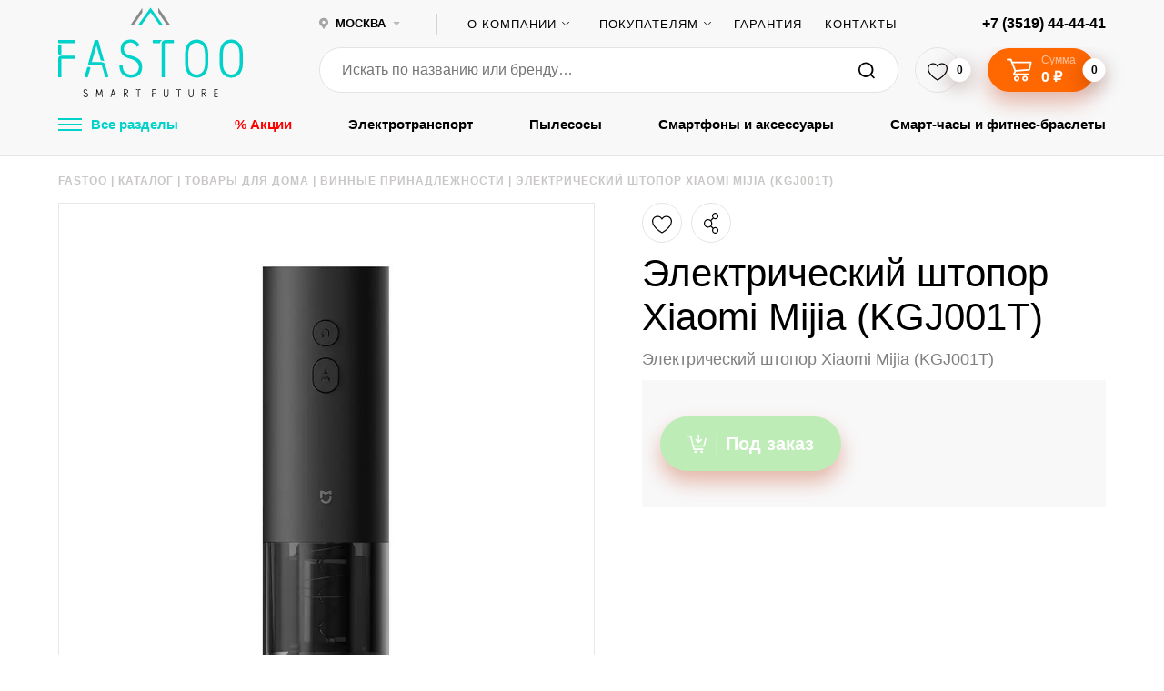

--- FILE ---
content_type: text/html; charset=UTF-8
request_url: https://msk.fastoo.ru/catalog/tovary-dlya-doma/vinnye-prinadlezhnosti/elektricheskiy-shtopor-xiaomi-mijia-kgj001t/
body_size: 71441
content:
<!doctype html>
<html xml:lang="ru" lang="ru">

<head>
	<!-- Google Tag Manager -->
<script data-skip-moving="true">(function(w,d,s,l,i){w[l]=w[l]||[];w[l].push({'gtm.start':
new Date().getTime(),event:'gtm.js'});var f=d.getElementsByTagName(s)[0],
j=d.createElement(s),dl=l!='dataLayer'?'&l='+l:'';j.async=true;j.src=
'https://www.googletagmanager.com/gtm.js?id='+i+dl;f.parentNode.insertBefore(j,f);
})(window,document,'script','dataLayer','GTM-KG69RTLZ');</script>
<!-- End Google Tag Manager -->
    <title>Купить Электрический штопор Xiaomi Mijia (KGJ001T) в интернет-магазине Fastoo в Москве по низкой цене </title>
    <link rel="shortcut icon" type="image/x-icon" href="/favicon.ico"/>
    <link rel="shortcut icon" type="image/svg+xml" href="/favicon.svg"/>

    <meta charset="utf-8">
    <meta http-equiv="x-ua-compatible" content="ie=edge">
    <meta name="SKYPE_TOOLBAR" content="SKYPE_TOOLBAR_PARSER_COMPATIBLE"/>
    <meta name="format-detection" content="telephone=no"/>
    <meta name="viewport" content="width=device-width, initial-scale=1">
    <meta name="theme-color" content="#40c37f">
    <meta name="yandex-verification" content="e8e4ab44facfd8f3"/>
    <meta name="google-site-verification" content="7dL1DAmLx0IbZ2T3Lz5jfCk62Nw3wTkkpEOAQK5tpO0"/>
    <!-- SK -->
    <meta name="yandex-verification" content="60839f9da4e7c77a" />
    <meta name="google-site-verification" content="X2f5us6gGEp9i4pu8EwDalcAPDsZvw0Ze4eP-79EAl8" />
    <!-- // SK -->
    <link rel="apple-touch-icon" sizes="57x57" href="/upload/static/apple-icon-57x57.png">
    <link rel="apple-touch-icon" sizes="60x60" href="/upload/static/apple-icon-60x60.png">
    <link rel="apple-touch-icon" sizes="72x72" href="/upload/static/apple-icon-72x72.png">
    <link rel="apple-touch-icon" sizes="76x76" href="/upload/static/apple-icon-76x76.png">
    <link rel="apple-touch-icon" sizes="114x114" href="/upload/static/apple-icon-114x114.png">
    <link rel="apple-touch-icon" sizes="120x120" href="/upload/static/apple-icon-120x120.png">
    <link rel="apple-touch-icon" sizes="144x144" href="/upload/static/apple-icon-144x144.png">
    <link rel="apple-touch-icon" sizes="152x152" href="/upload/static/apple-icon-152x152.png">
    <link rel="apple-touch-icon" sizes="180x180" href="/upload/static/apple-icon-180x180.png">
    <link rel="icon" type="image/png" sizes="192x192" href="/upload/static/android-icon-192x192.png">
    <link rel="icon" type="image/png" sizes="32x32" href="/upload/static/favicon-32x32.png">
    <link rel="icon" type="image/png" sizes="96x96" href="/upload/static/favicon-96x96.png">
    <link rel="icon" type="image/png" sizes="16x16" href="/upload/static/favicon-16x16.png">
    <link rel="manifest" href="/upload/static/manifest.json">
    <link rel="preload" href="/local/templates/klbr/assets/fonts/Panton-Regular.woff2" as="font" crossorigin="anonymous"/>
    <link rel="preload" href="/local/templates/klbr/assets/fonts/Panton-Bold.woff2" as="font" crossorigin="anonymous"/>
    <link rel="preload" href="/local/templates/klbr/assets/fonts/Panton-SemiBold.woff2" as="font" crossorigin="anonymous"/>
    <link rel="preload" href="/local/templates/klbr/assets/fonts/Panton-Light.woff2" as="font" crossorigin="anonymous"/>
    <meta name="msapplication-TileColor" content="#ffffff">
    <meta name="msapplication-TileImage" content="/upload/static/ms-icon-144x144.png">
    <meta name="theme-color" content="#ffffff">
    <meta name="yandex-verification" content="2ce277b6c699a49f"/>

        <meta name="yandex-verification" content="8ab3f610c8b6ba89" />

                    <meta name="robots" content="index, follow" />
    
    <meta name="description" content="&#9889; Электрический штопор Xiaomi Mijia (KGJ001T) вы можете купить в Москве в интернет-магазине Fastoo по самым выгодным ценам. Обзоры, отзывы и характеристики товара. Купи Электрический штопор Xiaomi Mijia (KGJ001T) в рассрочку!" />
<script data-skip-moving="true">(function(w, d, n) {var cl = "bx-core";var ht = d.documentElement;var htc = ht ? ht.className : undefined;if (htc === undefined || htc.indexOf(cl) !== -1){return;}var ua = n.userAgent;if (/(iPad;)|(iPhone;)/i.test(ua)){cl += " bx-ios";}else if (/Windows/i.test(ua)){cl += ' bx-win';}else if (/Macintosh/i.test(ua)){cl += " bx-mac";}else if (/Linux/i.test(ua) && !/Android/i.test(ua)){cl += " bx-linux";}else if (/Android/i.test(ua)){cl += " bx-android";}cl += (/(ipad|iphone|android|mobile|touch)/i.test(ua) ? " bx-touch" : " bx-no-touch");cl += w.devicePixelRatio && w.devicePixelRatio >= 2? " bx-retina": " bx-no-retina";if (/AppleWebKit/.test(ua)){cl += " bx-chrome";}else if (/Opera/.test(ua)){cl += " bx-opera";}else if (/Firefox/.test(ua)){cl += " bx-firefox";}ht.className = htc ? htc + " " + cl : cl;})(window, document, navigator);</script>


<link href="/bitrix/cache/css/s1/klbr/kernel_main/kernel_main_v1.css?176657424723659" type="text/css"  rel="stylesheet" />
<link href="/bitrix/js/ui/design-tokens/dist/ui.design-tokens.min.css?173978790223463" type="text/css"  rel="stylesheet" />
<link href="/bitrix/js/ui/fonts/opensans/ui.font.opensans.min.css?16999778692320" type="text/css"  rel="stylesheet" />
<link href="/bitrix/js/main/popup/dist/main.popup.bundle.min.css?173978799926589" type="text/css"  rel="stylesheet" />
<link href="/bitrix/js/ui/icon-set/actions/style.min.css?173978805119819" type="text/css"  rel="stylesheet" />
<link href="/bitrix/js/ui/icon-set/main/style.min.css?173978805175565" type="text/css"  rel="stylesheet" />
<link href="/bitrix/cache/css/s1/klbr/kernel_sidepanel/kernel_sidepanel_v1.css?176657424712473" type="text/css"  rel="stylesheet" />
<link href="/bitrix/js/main/helper/css/helper.min.css?16999780141226" type="text/css"  rel="stylesheet" />
<link href="/bitrix/js/main/core/css/core_ui_control.min.css?16999780141789" type="text/css"  rel="stylesheet" />
<link href="/bitrix/js/main/core/css/core_ui_select.min.css?16999780148667" type="text/css"  rel="stylesheet" />
<link href="/bitrix/js/ui/date-picker/dist/date-picker.bundle.min.css?173978794719171" type="text/css"  rel="stylesheet" />
<link href="/bitrix/js/main/core/css/core_ui_date.min.css?1697109112593" type="text/css"  rel="stylesheet" />
<link href="/bitrix/js/ui/hint/ui.hint.min.css?17397879372070" type="text/css"  rel="stylesheet" />
<link href="/bitrix/cache/css/s1/klbr/kernel_ui_notification/kernel_ui_notification_v1.css?17665742471958" type="text/css"  rel="stylesheet" />
<link href="/bitrix/js/ui/dropdown/css/dropdown.min.css?16999778695624" type="text/css"  rel="stylesheet" />
<link href="/bitrix/js/ui/buttons/dist/ui.buttons.bundle.min.css?173978805433309" type="text/css"  rel="stylesheet" />
<link href="/bitrix/js/ui/forms/ui.forms.min.css?173978804734564" type="text/css"  rel="stylesheet" />
<link href="/bitrix/js/ui/draganddrop/draggable/dist/draggable.bundle.min.css?17397878701569" type="text/css"  rel="stylesheet" />
<link href="/bitrix/js/main/loader/dist/loader.bundle.min.css?16971091122029" type="text/css"  rel="stylesheet" />
<link href="/bitrix/js/ui/entity-selector/dist/entity-selector.bundle.min.css?173978805121622" type="text/css"  rel="stylesheet" />
<link href="/bitrix/js/ui/entity-editor/entity-editor.min.css?173978794069343" type="text/css"  rel="stylesheet" />
<link href="/bitrix/js/ui/common/ui.common.min.css?16999778692522" type="text/css"  rel="stylesheet" />
<link href="/bitrix/js/ui/viewer/dist/viewer.bundle.min.css?173978805425135" type="text/css"  rel="stylesheet" />
<link href="/bitrix/js/location/google/dist/google.bundle.min.css?16999809601083" type="text/css"  rel="stylesheet" />
<link href="/bitrix/js/location/css/map-mobile.min.css?1699980960729" type="text/css"  rel="stylesheet" />
<link href="/bitrix/js/location/osm/dist/osm.bundle.min.css?169998096016068" type="text/css"  rel="stylesheet" />
<link href="/bitrix/js/location/widget/dist/widget.bundle.min.css?169997745311149" type="text/css"  rel="stylesheet" />
<link href="/bitrix/js/fileman/userfield/address_widget/dist/address_widget.bundle.min.css?16999780991177" type="text/css"  rel="stylesheet" />
<link href="/bitrix/js/fileman/userfield/address.min.css?1699977788819" type="text/css"  rel="stylesheet" />
<link href="/bitrix/css/main/themes/blue/style.min.css?1697109134331" type="text/css"  rel="stylesheet" />
<link href="/bitrix/js/boxberry.delivery/widget.css?171886599620" type="text/css"  rel="stylesheet" />
<link href="/bitrix/cache/css/s1/klbr/page_d566b5998804b5fe0c0c38b59983b8c3/page_d566b5998804b5fe0c0c38b59983b8c3_v1.css?17665742477847" type="text/css"  rel="stylesheet" />
<link href="/bitrix/cache/css/s1/klbr/template_ec0d8056b629bc351547e2633d5e34a5/template_ec0d8056b629bc351547e2633d5e34a5_v1.css?1766574244260434" type="text/css"  data-template-style="true" rel="stylesheet" />




<script type="extension/settings" data-extension="main.date">{"formats":{"FORMAT_DATE":"DD.MM.YYYY","FORMAT_DATETIME":"DD.MM.YYYY HH:MI:SS","SHORT_DATE_FORMAT":"d.m.Y","MEDIUM_DATE_FORMAT":"j M Y","LONG_DATE_FORMAT":"j F Y","DAY_MONTH_FORMAT":"j F","DAY_SHORT_MONTH_FORMAT":"j M","SHORT_DAY_OF_WEEK_MONTH_FORMAT":"D, j F","SHORT_DAY_OF_WEEK_SHORT_MONTH_FORMAT":"D, j M","DAY_OF_WEEK_MONTH_FORMAT":"l, j F","FULL_DATE_FORMAT":"l, j F  Y","SHORT_TIME_FORMAT":"H:i","LONG_TIME_FORMAT":"H:i:s"}}</script>
<script type="extension/settings" data-extension="currency.money-editor">{"region":"ru"}</script>
<script type="extension/settings" data-extension="ui.date-picker">{"locale":"ru","firstWeekDay":1,"weekends":[],"holidays":[],"workdays":[]}</script>
<script type="extension/settings" data-extension="ui.analytics">{"collectData":false}</script>
<script type="extension/settings" data-extension="ui.entity-selector">{"extensions":["catalog.entity-selector","highloadblock.entity-selector","seo.entity-selector"]}</script>
<script type="extension/settings" data-extension="catalog.entity-selector">{"entities":[{"id":"product","options":{"dynamicLoad":true,"dynamicSearch":true,"searchFields":[{"name":"supertitle","type":"string","system":true},{"name":"SEARCH_PROPERTIES","type":"string"},{"name":"PREVIEW_TEXT","type":"string"},{"name":"DETAIL_TEXT","type":"string"},{"name":"PARENT_NAME","type":"string"},{"name":"PARENT_SEARCH_PROPERTIES","type":"string"},{"name":"PARENT_PREVIEW_TEXT","type":"string"},{"name":"PARENT_DETAIL_TEXT","type":"string"}],"itemOptions":{"default":{"avatar":"\/bitrix\/js\/catalog\/entity-selector\/src\/images\/product.svg","captionOptions":{"fitContent":true,"maxWidth":150}}}}},{"id":"product_variation","options":{"dynamicLoad":false,"dynamicSearch":true,"searchFields":[{"name":"supertitle","type":"string","system":true},{"name":"SEARCH_PROPERTIES","type":"string"},{"name":"PREVIEW_TEXT","type":"string"},{"name":"DETAIL_TEXT","type":"string"},{"name":"PARENT_NAME","type":"string"},{"name":"PARENT_SEARCH_PROPERTIES","type":"string"},{"name":"PARENT_PREVIEW_TEXT","type":"string"},{"name":"PARENT_DETAIL_TEXT","type":"string"}],"itemOptions":{"default":{"avatar":"\/bitrix\/js\/catalog\/entity-selector\/src\/images\/product.svg","captionOptions":{"fitContent":true,"maxWidth":150}}}}},{"id":"variation","options":{"dynamicLoad":true,"dynamicSearch":true,"searchFields":[{"name":"supertitle","type":"string","system":true},{"name":"SEARCH_PROPERTIES","type":"string"},{"name":"PREVIEW_TEXT","type":"string"},{"name":"DETAIL_TEXT","type":"string"},{"name":"PARENT_NAME","type":"string"},{"name":"PARENT_SEARCH_PROPERTIES","type":"string"},{"name":"PARENT_PREVIEW_TEXT","type":"string"},{"name":"PARENT_DETAIL_TEXT","type":"string"}],"itemOptions":{"default":{"avatar":"\/bitrix\/js\/catalog\/entity-selector\/src\/images\/product.svg","captionOptions":{"fitContent":true,"maxWidth":150}}}}},{"id":"store","options":{"itemOptions":{"default":{"avatar":"\/bitrix\/js\/catalog\/entity-selector\/src\/images\/store.svg"}}}},{"id":"dynamic","options":{"itemOptions":{"default":{"avatar":"\/bitrix\/js\/catalog\/entity-selector\/src\/images\/dynamic.svg"}}}},{"id":"agent-contractor-product-variation","options":{"dynamicLoad":true,"dynamicSearch":true,"searchFields":[{"name":"supertitle","type":"string","system":true},{"name":"SEARCH_PROPERTIES","type":"string"},{"name":"PREVIEW_TEXT","type":"string"},{"name":"DETAIL_TEXT","type":"string"},{"name":"PARENT_NAME","type":"string"},{"name":"PARENT_SEARCH_PROPERTIES","type":"string"},{"name":"PARENT_PREVIEW_TEXT","type":"string"},{"name":"PARENT_DETAIL_TEXT","type":"string"}],"itemOptions":{"default":{"avatar":"\/bitrix\/js\/catalog\/entity-selector\/src\/images\/product.svg","captionOptions":{"fitContent":true,"maxWidth":150}}}}},{"id":"agent-contractor-section","options":{"dynamicLoad":true,"dynamicSearch":true,"searchFields":[{"name":"supertitle","type":"string","system":true},{"name":"SEARCH_PROPERTIES","type":"string"},{"name":"PREVIEW_TEXT","type":"string"},{"name":"DETAIL_TEXT","type":"string"},{"name":"PARENT_NAME","type":"string"},{"name":"PARENT_SEARCH_PROPERTIES","type":"string"},{"name":"PARENT_PREVIEW_TEXT","type":"string"},{"name":"PARENT_DETAIL_TEXT","type":"string"}],"itemOptions":{"default":{"avatar":"\/bitrix\/js\/catalog\/entity-selector\/src\/images\/product.svg","captionOptions":{"fitContent":true,"maxWidth":150}}},"tagOptions":{"default":{"textColor":"#535c69","bgColor":"#d2f95f"}}}}]}</script>
<script type="extension/settings" data-extension="highloadblock.entity-selector">{"entities":[{"id":"highloadblock-element","options":{"dynamicLoad":true,"dynamicSearch":true}}]}</script>
<script type="extension/settings" data-extension="currency.currency-core">{"region":"ru"}</script>



<link rel="stylesheet" type="text/css" href="/bitrix/themes/pxpseo/pixelplus.seo.css">
    <meta property="og:url" content="https://msk.fastoo.ru/catalog/tovary-dlya-doma/vinnye-prinadlezhnosti/elektricheskiy-shtopor-xiaomi-mijia-kgj001t/" />
<meta property="og:image" content="https://msk.fastoo.ru/upload/iblock/282/lo8eb39vrsbytkxlm8nngefeld2ny4mq/elektricheskiy_shtopor_xiaomi_mijia_kgj001t.jpg" />
<meta property="og:title" content="Электрический штопор Xiaomi Mijia (KGJ001T)" />
<meta property="og:description" content="Электрический штопор Xiaomi Mijia &#40;KGJ001T&#41;" />
<meta property="og:updated_time" content="1761890613" />
<meta property="og:type" content="website" />
<link rel="canonical" href="https://msk.fastoo.ru/catalog/tovary-dlya-doma/vinnye-prinadlezhnosti/elektricheskiy-shtopor-xiaomi-mijia-kgj001t/">
            <!-- Yandex.Metrika counter -->
                <noscript><div><img src="https://mc.yandex.ru/watch/62505334" style="position:absolute; left:-9999px;" alt="" /></div></noscript>
        <!-- /Yandex.Metrika counter -->

        <!-- Yandex.Metrika counter -->
                <noscript><div><img src="https://mc.yandex.ru/watch/57531721" style="position:absolute; left:-9999px;" alt="" /></div></noscript>
        <!-- /Yandex.Metrika counter -->
    

<!--script>(function(a,m,o,c,r,m){a[m]={id:"69553",hash:"c83f72df8b7f45b2c1707c56634890f2d0731fd189d87eecb5c00a22c5049b3b",locale:"ru",inline:false,setMeta:function(p){this.params=(this.params||[]).concat([p])}};a[o]=a[o]||function(){(a[o].q=a[o].q||[]).push(arguments)};var d=a.document,s=d.createElement('script');s.async=true;s.id=m+'_script';s.src='https://gso.amocrm.ru/js/button.js?1634213014';d.head&&d.head.appendChild(s)}(window,0,'amoSocialButton',0,0,'amo_social_button'));</script-->


</head>

<body class="layout catalog-page">
<!-- Google Tag Manager (noscript) -->
<noscript><iframe src="https://www.googletagmanager.com/ns.html?id=GTM-KG69RTLZ"
height="0" width="0" style="display:none;visibility:hidden"></iframe></noscript>
<!-- End Google Tag Manager (noscript) -->


<div class="header__top header__bg">
  <div class="header__top-width fx fx-al-center max-width">
    <a class="header__logo fx-shrink-zero" href="/">
      <svg xmlns="http://www.w3.org/2000/svg" xmlns:xlink="http://www.w3.org/1999/xlink" width="203" height="99" viewBox="0 0 203 99">
    <defs>
        <path id="3306a" d="M306.447 65.047c0-8.958-4.914-12.04-9.237-12.04-4.324 0-9.12 3.082-9.12 12.04V75.98c0 8.957 4.796 11.982 9.12 11.982 4.323 0 9.237-3.025 9.237-11.982zm-9.237-15.529c5.803 0 12.79 4.012 12.79 15.529V75.98c0 11.75-6.987 15.472-12.79 15.472-5.863 0-12.673-3.839-12.673-15.472V65.047c0-11.574 6.81-15.529 12.673-15.529zm-38.02 3.49c-4.322 0-9.119 3.081-9.119 12.039V75.98c0 8.957 4.797 11.982 9.12 11.982 4.323 0 9.238-3.025 9.238-11.982V65.047c0-8.958-4.915-12.04-9.238-12.04zm0-3.49c5.804 0 12.792 4.012 12.792 15.529V75.98c0 11.75-6.988 15.472-12.791 15.472-5.862 0-12.672-3.839-12.672-15.472V65.047c0-11.574 6.81-15.529 12.672-15.529zm-47.847 4.012c-.355-.813-.533-1.395-.533-1.686 0-.64.178-1.163.473-1.745h9.949c-1.42.931-2.191 1.571-2.428 3.431zm13.028.35v37.05h-3.613V53.59c0-1.92 1.718-3.375 3.613-3.49h9.652c.178.406.415 1.104.415 1.744 0 .408-.178.989-.592 1.686h-9.06c-.415 0-.415.35-.415.35zm-24.99 25.65c0 8.723-5.803 11.923-12.554 11.923-5.685 0-12.555-3.374-12.555-13.378h3.553c0 7.504 5.034 9.888 9.002 9.888 5.092 0 8.882-2.56 8.882-8.26 0-4.885-4.619-7.676-9.001-8.898-5.389-1.512-11.015-3.606-11.015-10.702 0-7.852 5.39-10.585 11.073-10.585 3.673 0 7.7 2.152 9.89 6.223l-3.02 1.803c-1.54-3.083-4.382-4.769-6.81-4.769-4.027 0-7.52 2.21-7.52 7.212s3.967 6.107 8.527 7.386c7.698 2.269 11.548 5.584 11.548 12.157zm-41.809-5.991c-.947-.757-2.19-.931-2.96-.931-.474 0-.77.058-.77.058l-4.738-16.517-5.211 18.204h11.014c1.6 0 2.665.756 3.435 2.21l3.908 13.668c-.592.465-1.243.93-2.191.93a3.39 3.39 0 0 1-1.361-.29s-2.665-9.364-3.613-12.447a.487.487 0 0 0-.473-.407h-11.43c-.414-.232-1.066-.349-1.658-.349-.71 0-1.48.175-2.131.582l7.757-28.15h3.849zm-16.936 5.99c.296 0 1.125 0 1.954.99l-3.08 10.353a3.648 3.648 0 0 1-1.42.29c-.83 0-1.54-.523-2.073-.931l2.843-10.004c.414-.349.888-.697 1.776-.697zm-15.692-12.156v3.432h-14.331V90.93H107V70.282c0-1.571 1.48-2.909 2.96-2.909zm-14.331-2.267s-.77 1.104-1.777 1.104c-.71 0-1.481-.407-1.836-.988v-9.423c.296-.524 1.066-1.105 1.777-1.105.71.058 1.362.291 1.836 1.105zM107 50.099h18.536v3.431H107z"/>
        <path id="3306b" d="M279.249 105.406v2.017c-.127.122-.254.184-.394.184-.101 0-.28-.087-.381-.184v-2.005c.101-.098.228-.183.368-.183.178 0 .293.049.407.17zm-.775-1.145h4.068v.718h-4.068zm.775 7.82h3.293v.716h-4.068v-4.338c0-.352.343-.583.648-.583h3.293v.717h-3.166zm-14.48-7.152v-.693h2.06c2.263 0 3 1.18 3 2.213 0 .888-.649 1.934-2.403 2.152l2.48 4.196h-.827l-2.518-4.147h-.8c-.039 0-.216.012-.216.207v3.94h-.79v-4.074c0-.486.357-.742.726-.742h1.348c1.703 0 2.225-.838 2.225-1.544 0-.742-.522-1.508-2.225-1.508zm.766 2.654c-.164.11-.277.147-.39.147-.163 0-.3-.097-.39-.158v-2.216c.127-.072.202-.158.39-.158.113 0 .226.06.39.158zm-10.453-3.347h.775v5.674c0 2.276-1.36 2.981-2.644 2.981-1.322 0-2.645-.718-2.645-2.981v-5.674h.776v5.564c0 .913.229 1.497.572 1.886.33.353.788.476 1.297.476.445 0 .954-.171 1.31-.524.317-.366.559-.974.559-1.838zm-18.103.743c-.077-.17-.115-.292-.115-.353 0-.134.038-.243.102-.365h2.136c-.306.195-.47.328-.522.718zm2.797.073v7.755H239v-7.816c0-.402.368-.706.776-.73h2.072a.976.976 0 0 1 .088.365c0 .085-.038.207-.127.353h-1.945c-.088 0-.088.073-.088.073zm-12.32-.816h.775v5.674c0 2.276-1.36 2.981-2.643 2.981-1.323 0-2.645-.718-2.645-2.981v-5.674h.776v5.564c0 .913.228 1.497.572 1.886.33.353.788.476 1.297.476.444 0 .953-.171 1.308-.524.319-.366.56-.974.56-1.838zm-13.235 3.64v.717h-3.076v4.204h-.775v-4.313c0-.328.317-.608.635-.608zm-3.086-.474s-.163.231-.377.231a.477.477 0 0 1-.388-.207v-1.972c.062-.11.225-.232.376-.232.15.013.288.062.389.232zm-.765-3.141h3.98v.718h-3.98zm-17.672.718c-.076-.17-.114-.292-.114-.353 0-.134.038-.243.101-.365h2.136c-.304.195-.47.328-.52.718zm2.797.073v7.755h-.775v-7.816c0-.402.369-.706.775-.73h2.072a.976.976 0 0 1 .09.365c0 .085-.039.207-.128.353h-1.945c-.089 0-.089.073-.089.073zm-16.476-.123v-.693h2.06c2.263 0 3 1.18 3 2.213 0 .888-.648 1.934-2.403 2.152l2.48 4.196h-.827l-2.517-4.147h-.8c-.04 0-.217.012-.217.207v3.94h-.788v-4.074c0-.486.355-.742.725-.742h1.347c1.704 0 2.225-.838 2.225-1.544 0-.742-.521-1.508-2.225-1.508zm.766 2.654c-.164.11-.276.147-.389.147-.163 0-.301-.097-.39-.158v-2.216c.126-.072.201-.158.39-.158.113 0 .225.06.389.158zm-10.643 1.584c-.204-.158-.471-.195-.636-.195a.96.96 0 0 0-.166.012l-1.016-3.457-1.119 3.81h2.364c.343 0 .573.158.738.463l.839 2.86c-.127.097-.267.196-.47.196a.745.745 0 0 1-.293-.061s-.572-1.96-.775-2.606a.105.105 0 0 0-.102-.085h-2.454a.807.807 0 0 0-.356-.073.888.888 0 0 0-.457.122l1.664-5.892h.827zm-3.63 1.253c.065 0 .244 0 .424.208l-.667 2.167a.807.807 0 0 1-.307.06c-.179 0-.333-.11-.448-.194l.614-2.094a.552.552 0 0 1 .384-.147zm-9.735 2.387h-.802l-.357-6.708-1.922 4.894c-.09.194-.331.268-.483.268-.153 0-.382-.037-.522-.256l-1.923-4.906c-.09 2.179-.23 4.54-.318 6.708h-.827l.458-8.194a.461.461 0 0 1 .47-.365c.167 0 .345.11.447.28l2.19 5.588 2.201-5.612a.538.538 0 0 1 .42-.243c.268 0 .484.195.497.475zm-15.927-2.387c0 1.827-1.246 2.496-2.695 2.496-1.22 0-2.695-.706-2.695-2.8h.763c0 1.57 1.08 2.07 1.932 2.07 1.093 0 1.907-.536 1.907-1.73 0-1.021-.991-1.606-1.933-1.862-1.156-.316-2.364-.754-2.364-2.24 0-1.643 1.156-2.215 2.377-2.215.788 0 1.653.45 2.123 1.302l-.648.378c-.33-.645-.94-.998-1.462-.998-.865 0-1.615.463-1.615 1.51 0 1.046.852 1.278 1.83 1.545 1.654.475 2.48 1.17 2.48 2.544z"/>
        <path id="3306c" d="M208.558 14.414l-13.298 18.53H199c6.471-8.997 8.015-11.261 9.558-13.347l9.5 13.346h3.68l-13.18-18.53"/>
        <path id="3306d" d="M200.169 14.414l-12.749 18.53h3.586c6.203-8.997 7.683-11.261 9.163-13.347v-5.183"/>
        <path id="3306e" d="M216.84 14.414l12.749 18.53h-3.586c-6.204-8.997-7.683-11.261-9.163-13.347v-5.183"/>
    </defs>
    <g>
        <g transform="translate(-107 -14)">
            <use fill="#00d2c9" xlink:href="#3306a"/>
        </g>
        <g transform="translate(-107 -14)">
            <use xlink:href="#3306b"/>
        </g>
        <g class="logo-center" transform="translate(-107 -14)">
            <use fill="#00d2c9" xlink:href="#3306c"/>
        </g>
        <g class="logo-left" transform="translate(-107 -14)">
            <use fill="#898989" xlink:href="#3306d"/>
        </g>
        <g class="logo-right" transform="translate(-107 -14)">
            <use fill="#898989" xlink:href="#3306e"/>
        </g>
    </g>
</svg>
    </a>

    <!--'start_frame_cache_8xgFYC'--><div class="header__city">
    <div class="header__city-ico"></div>
    <div class="header__city-select select">
        <div class="header__city-current select__current fx fx-al-center header__text"
             onclick="return true">
            <!-- <svg xmlns="http://www.w3.org/2000/svg" xmlns:xlink="http://www.w3.org/1999/xlink" width="11" height="15" viewBox="0 0 11 15"><defs><path id="l8m2a" d="M399.995 37.127a2.325 2.325 0 0 1-2.328-2.316 2.325 2.325 0 0 1 2.328-2.316 2.325 2.325 0 0 1 2.328 2.316 2.325 2.325 0 0 1-2.328 2.316zm.337-7.285c-2.94 0-5.332 2.292-5.332 5.111 0 2.738 4.899 8.473 5.108 8.715.055.064.137.1.224.1a.294.294 0 0 0 .224-.1c.21-.242 5.11-5.977 5.11-8.715 0-2.819-2.392-5.11-5.334-5.11z"/></defs><g><g opacity=".36" transform="translate(-395 -29)"><use xlink:href="#l8m2a"/></g></g></svg> -->
            <svg width="10" height="14" viewBox="0 0 23 29" fill="none" xmlns="http://www.w3.org/2000/svg">
                <path d="M11.5 0C8.84597 0.00183023 6.27417 0.884442 4.22019 2.49835C2.1662 4.11226 0.756278 6.35825 0.229223 8.85594C-0.297832 11.3536 0.0903753 13.9495 1.32809 16.2038C2.56581 18.4582 4.57696 20.2324 7.02092 21.2261C9.41512 25.6019 11.5 29 11.5 29C11.5 29 13.5849 25.6019 15.9791 21.2261C18.423 20.2324 20.4342 18.4582 21.6719 16.2038C22.9096 13.9495 23.2978 11.3536 22.7708 8.85594C22.2437 6.35825 20.8338 4.11226 18.7798 2.49835C16.7258 0.884442 14.154 0.00183023 11.5 0V0ZM11.5 14.9677C10.6944 14.9677 9.90687 14.7384 9.23694 14.3088C8.56701 13.8792 8.04473 13.2685 7.73611 12.554C7.42748 11.8395 7.34636 11.0531 7.503 10.2943C7.65963 9.53555 8.04699 8.83836 8.61613 8.29089C9.18526 7.74342 9.91064 7.37022 10.7006 7.21846C11.4905 7.06669 12.3096 7.14318 13.0543 7.43824C13.799 7.73331 14.4359 8.23371 14.8845 8.87622C15.3331 9.51873 15.5733 10.2745 15.5748 11.0481C15.5757 11.5625 15.471 12.072 15.2667 12.5475C15.0624 13.023 14.7624 13.4552 14.3839 13.8193C14.0054 14.1833 13.5559 14.4722 13.061 14.6692C12.5662 14.8663 12.0357 14.9677 11.5 14.9677V14.9677Z" fill="#A4A4A4"/>
            </svg>

            <span class="select__label header__text hover js-curr-city-name">Москва</span>
        </div>

        <ul class="select__list">
                            <li class="select__item">
                    <span class="select__link js-city-item"
                          data-city="376"
                          data-city-code="msk"
                          data-dir="/catalog/tovary-dlya-doma/vinnye-prinadlezhnosti/elektricheskiy-shtopor-xiaomi-mijia-kgj001t/"
                          onclick="App.setCity(event, this)">Москва</span>
                </li>
                            <li class="select__item">
                    <span class="select__link js-city-item"
                          data-city="375"
                          data-city-code="mgn"
                          data-dir="/catalog/tovary-dlya-doma/vinnye-prinadlezhnosti/elektricheskiy-shtopor-xiaomi-mijia-kgj001t/"
                          onclick="App.setCity(event, this)">Магнитогорск</span>
                </li>
                            <li class="select__item">
                    <span class="select__link js-city-item"
                          data-city="39796"
                          data-city-code="sib"
                          data-dir="/catalog/tovary-dlya-doma/vinnye-prinadlezhnosti/elektricheskiy-shtopor-xiaomi-mijia-kgj001t/"
                          onclick="App.setCity(event, this)">Сибай</span>
                </li>
                            <li class="select__item">
                    <span class="select__link js-city-item"
                          data-city="49105"
                          data-city-code="che"
                          data-dir="/catalog/tovary-dlya-doma/vinnye-prinadlezhnosti/elektricheskiy-shtopor-xiaomi-mijia-kgj001t/"
                          onclick="App.setCity(event, this)">Челябинск</span>
                </li>
                    </ul>
    </div>

    
</div>




<!--'end_frame_cache_8xgFYC'-->
    <div class="header__separator"></div>

    <nav class="main__nav">
    <ul>
                    <li class="select">
                                    <span class="select__current select__label">О компании</span>
                
                                    <ul class="select__list">
                                                    <li class="select__item">
                                <a href="/about/" title="О нас" class="">О нас</a>
                            </li>
                                                    <li class="select__item">
                                <a href="/about/team/" title="Сотрудники" class="">Сотрудники</a>
                            </li>
                                                    <li class="select__item">
                                <a href="/shops/" title="Магазины" class="">Магазины</a>
                            </li>
                                            </ul>
                            </li>
                    <li class="select">
                                    <span class="select__current select__label">Покупателям</span>
                
                                    <ul class="select__list">
                                                    <li class="select__item">
                                <a href="/info/kak-oformit-zakaz/" title="Как сделать заказ" class="">Как сделать заказ</a>
                            </li>
                                                    <li class="select__item">
                                <a href="/reviews/" title="Отзывы" class="">Отзывы</a>
                            </li>
                                                    <li class="select__item">
                                <a href="/faq/" title="Советы" class="">Советы</a>
                            </li>
                                                    <li class="select__item">
                                <a href="/info/dostavka/" title="Доставка" class="">Доставка</a>
                            </li>
                                                    <li class="select__item">
                                <a href="/articles/" title="Обзоры, новинки" class="">Обзоры, новинки</a>
                            </li>
                                            </ul>
                            </li>
                    <li class="">
                                    <a href="/info/vozvrat-obmen-ili-garantijnyj-remont/" title="Гарантия"  class="">Гарантия</a>
                
                            </li>
                    <li class="">
                                    <a href="/shops/" title="Контакты"  class="">Контакты</a>
                
                            </li>
            </ul>
</nav>

    <a class="header__tel header__text hover"
       href="tel:+7 (3519) 44-44-41"
    >+7 (3519) 44-44-41</a>
  </div>
</div>

<div class="header__mobile-main mobile-main header__bg">
  <div class="max-width">
    <div class="mobile-main__row fx fx-ju-between fx-al-center">
      <div class="mobile-main__left fx fx-al-center">
                <span class="burger burger-higher mobile-main__burger" id="mobile-menu">
                    <span class="burger-line"></span>
                </span>

        <a class="mobile-main__logo" href="/">
          <svg xmlns="http://www.w3.org/2000/svg" xmlns:xlink="http://www.w3.org/1999/xlink" width="101" height="21" viewBox="0 0 101 21"><defs><path id="cospa" d="M161.353 63.776c0-4.485-2.449-6.029-4.602-6.029-2.154 0-4.543 1.544-4.543 6.03v5.475c0 4.486 2.39 6 4.543 6s4.602-1.514 4.602-6zM156.75 56c2.89 0 6.371 2.01 6.371 7.776v5.476c0 5.884-3.48 7.748-6.371 7.748-2.92 0-6.313-1.922-6.313-7.748v-5.476c0-5.796 3.393-7.776 6.313-7.776zm-18.939 1.747c-2.153 0-4.543 1.544-4.543 6.03v5.475c0 4.486 2.39 6 4.543 6 2.154 0 4.602-1.514 4.602-6v-5.476c0-4.485-2.448-6.029-4.602-6.029zm0-1.747c2.891 0 6.372 2.01 6.372 7.776v5.476c0 5.884-3.481 7.748-6.372 7.748-2.92 0-6.312-1.922-6.312-7.748v-5.476c0-5.796 3.392-7.776 6.312-7.776zm-23.835 2.01c-.177-.408-.265-.7-.265-.845 0-.32.088-.583.236-.874h4.955c-.707.466-1.091.787-1.209 1.718zm6.49.174v18.554h-1.8v-18.7c0-.96.856-1.689 1.8-1.747h4.808c.089.204.207.553.207.874 0 .204-.089.495-.295.844h-4.513c-.207 0-.207.175-.207.175zM108.02 71.03c0 4.369-2.891 5.971-6.254 5.971-2.832 0-6.254-1.69-6.254-6.7h1.77c0 3.758 2.507 4.952 4.484 4.952 2.537 0 4.424-1.281 4.424-4.136 0-2.447-2.3-3.844-4.483-4.456-2.685-.757-5.487-1.806-5.487-5.36 0-3.931 2.684-5.3 5.516-5.3 1.83 0 3.835 1.078 4.926 3.116l-1.504.903c-.767-1.544-2.183-2.388-3.392-2.388-2.006 0-3.747 1.107-3.747 3.611 0 2.505 1.977 3.059 4.248 3.7 3.835 1.136 5.753 2.796 5.753 6.087zm-20.835-3c-.472-.379-1.09-.466-1.473-.466-.236 0-.384.03-.384.03L82.97 59.32l-2.593 9.117h5.482c.796 0 1.326.378 1.71 1.106l1.944 6.845c-.294.233-.619.466-1.09.466-.177 0-.413-.029-.678-.145 0 0-1.326-4.69-1.798-6.233a.243.243 0 0 0-.235-.204h-5.689c-.206-.117-.53-.175-.825-.175-.353 0-.737.087-1.061.291l3.86-14.097h1.917zm-8.422 3c.148 0 .563 0 .977.494L78.2 76.7a1.822 1.822 0 0 1-.71.145c-.414 0-.77-.261-1.036-.465l1.421-5.001c.207-.175.444-.349.887-.349zm-7.824-6.088v1.72H63.8v10.077H62v-10.34c0-.787.737-1.457 1.475-1.457zM63.8 63.806s-.384.553-.885.553c-.354 0-.738-.204-.915-.495v-4.719c.148-.262.531-.553.885-.553.354.03.679.146.915.553zM62 56.29h9.233v1.718H62z"/></defs><g><g transform="translate(-62 -56)"><use fill="#00d2c9" xlink:href="#cospa"/></g></g></svg>        </a>
      </div>

      <div class="mobile-main__right">

        <div id="sale-basket-basket-line-mobile" class="fx fx-al-center js-basket-line">
    <!--'start_frame_cache_sale-basket-basket-line-mobile'-->
    <a class="mobile-main__btn btn btn-header-mobile fx-al-center"
       href="/personal/delayed/">
        <svg xmlns="http://www.w3.org/2000/svg" xmlns:xlink="http://www.w3.org/1999/xlink" width="23" height="20" viewBox="0 0 23 20">
    <defs>
        <path id="u3f4a" d="M661.5 1166.66c-1.744-1.013-10.222-6.264-10.222-12.47 0-2.295 1.625-4.29 3.925-4.816 2.3-.527 4.67.552 5.726 2.605.108.21.33.343.571.343a.641.641 0 0 0 .571-.343c1.056-2.053 3.427-3.132 5.726-2.605 2.3.527 3.925 2.52 3.925 4.816 0 6.199-8.479 11.456-10.222 12.47zm5.129-18.66c-2.025-.006-3.931.928-5.129 2.515-1.634-2.151-4.505-3.04-7.119-2.205-2.614.836-4.38 3.207-4.381 5.88 0 7.605 10.733 13.485 11.19 13.732a.655.655 0 0 0 .62 0c.457-.247 11.19-6.127 11.19-13.732-.004-3.417-2.854-6.186-6.371-6.19z"/>
    </defs>
    <g>
        <g transform="translate(-650 -1148)">
            <use xlink:href="#u3f4a"/>
        </g>
    </g>
</svg>
        <span class="btn-header-mobile-amount js-delayed-count">0</span>
    </a>

    <a class="mobile-main__btn btn btn-header-mobile fx-al-center"
       href="/personal/cart/">
        <svg xmlns="http://www.w3.org/2000/svg" xmlns:xlink="http://www.w3.org/1999/xlink" width="28" height="26" viewBox="0 0 28 26"><defs><path id="qa4ya" d="M1263.172 96.116a1.22 1.22 0 0 1 1.227 1.239 1.22 1.22 0 0 1-1.227 1.238 1.22 1.22 0 0 1-1.227-1.238 1.22 1.22 0 0 1 1.227-1.239zm-9.172 0c.686 0 1.222.544 1.222 1.239 0 .695-.536 1.238-1.222 1.238a1.217 1.217 0 0 1-1.222-1.238c0-.695.536-1.239 1.222-1.239zm9.167-1.865c-1.677 0-3.056 1.403-3.056 3.109s1.38 3.108 3.056 3.108c1.677 0 3.055-1.402 3.055-3.108 0-1.706-1.378-3.109-3.055-3.109zm-9.162 0c-1.68 0-3.06 1.403-3.06 3.109s1.38 3.108 3.06 3.108c1.68 0 3.06-1.402 3.06-3.108 0-1.706-1.38-3.109-3.06-3.109zm-3.843-13.677h18.266l-1.423 6.275-13.931 1.127zm-6.245-4.974a.925.925 0 0 0-.917.933c0 .515.41.932.917.932h3.046c1.517 3.823 3.011 7.653 4.516 11.482l-1.384 3.39a.964.964 0 0 0 .084.879.93.93 0 0 0 .766.414h15.277c.485.006.93-.44.93-.933 0-.493-.445-.94-.93-.933h-13.902l.792-1.923 14.715-1.195a.948.948 0 0 0 .82-.719l1.834-8.082c.12-.544-.35-1.138-.897-1.136h-20.158l-.993-2.526a.94.94 0 0 0-.85-.583z"/></defs><g><g transform="translate(-1243 -75)"><use fill="#fff" xlink:href="#qa4ya"/></g></g></svg>        <span class="btn-header-mobile-amount js-basket-count">0</span>
    </a>

    <!--'end_frame_cache_sale-basket-basket-line-mobile'--></div>


      </div>
    </div>
  </div>
</div>

<div class="header__bottom header__bg">
  <div class="header__bottom-width fx fx-al-center max-width">
      <div class="header__search fx-grow-one" id="title-search">
    <form class="search" action="/catalog/">
      <input class="search__input"
             id="title-search-input"
             type="text"
             name="q"
             value=""
             autocomplete="off"
             placeholder="Искать по названию или бренду…"
      />
      <input type="hidden" name="s" value=""/>
      <button class="search__submit fx fx-al-center fx-ju-center" type="submit">
                <svg xmlns="http://www.w3.org/2000/svg" xmlns:xlink="http://www.w3.org/1999/xlink" width="18" height="19" viewBox="0 0 18 19"><defs><path id="7xrda" d="M1087.143 95.068c-3.548 0-6.429-2.865-6.429-6.394 0-3.53 2.88-6.395 6.429-6.395 3.548 0 6.428 2.865 6.428 6.395 0 3.53-2.88 6.394-6.428 6.394zm.103-14.494c-4.548 0-8.246 3.678-8.246 8.202s3.698 8.202 8.246 8.202a8.297 8.297 0 0 0 5.206-1.84l3.337 3.34 1.211-1.204-3.358-3.319a8.2 8.2 0 0 0 1.85-5.18c0-4.523-3.699-8.201-8.246-8.201z"/></defs><g><g transform="translate(-1079 -80)"><use xlink:href="#7xrda"/></g></g></svg>            </button>
    </form>
  </div>

    <div id="sale-basket-basket-line-desktop" class="fx fx-shrink-zero fx-al-center js-basket-line">
    <!--'start_frame_cache_sale-basket-basket-line-desktop'-->
    <a class="header__like fx-shrink-zero btn btn-circle fx-al-center btn-relative btn-animate-heart btn-compensate-amount"
       title="Отложенные товары"
       href="/personal/delayed/">
        <svg xmlns="http://www.w3.org/2000/svg" xmlns:xlink="http://www.w3.org/1999/xlink" width="23" height="20" viewBox="0 0 23 20">
    <defs>
        <path id="u3f4a" d="M661.5 1166.66c-1.744-1.013-10.222-6.264-10.222-12.47 0-2.295 1.625-4.29 3.925-4.816 2.3-.527 4.67.552 5.726 2.605.108.21.33.343.571.343a.641.641 0 0 0 .571-.343c1.056-2.053 3.427-3.132 5.726-2.605 2.3.527 3.925 2.52 3.925 4.816 0 6.199-8.479 11.456-10.222 12.47zm5.129-18.66c-2.025-.006-3.931.928-5.129 2.515-1.634-2.151-4.505-3.04-7.119-2.205-2.614.836-4.38 3.207-4.381 5.88 0 7.605 10.733 13.485 11.19 13.732a.655.655 0 0 0 .62 0c.457-.247 11.19-6.127 11.19-13.732-.004-3.417-2.854-6.186-6.371-6.19z"/>
    </defs>
    <g>
        <g transform="translate(-650 -1148)">
            <use xlink:href="#u3f4a"/>
        </g>
    </g>
</svg>
<span class="btn-amount js-delayed-count">0</span>
    </a>

    <a class="header__basket fx-shrink-zero btn btn-secondary btn-relative btn-animate-cart btn-compensate-amount"
       title="Коризна"
       href="/personal/cart/">

        <span class="btn-ico"><svg xmlns="http://www.w3.org/2000/svg" xmlns:xlink="http://www.w3.org/1999/xlink" width="28" height="26" viewBox="0 0 28 26"><defs><path id="qa4ya" d="M1263.172 96.116a1.22 1.22 0 0 1 1.227 1.239 1.22 1.22 0 0 1-1.227 1.238 1.22 1.22 0 0 1-1.227-1.238 1.22 1.22 0 0 1 1.227-1.239zm-9.172 0c.686 0 1.222.544 1.222 1.239 0 .695-.536 1.238-1.222 1.238a1.217 1.217 0 0 1-1.222-1.238c0-.695.536-1.239 1.222-1.239zm9.167-1.865c-1.677 0-3.056 1.403-3.056 3.109s1.38 3.108 3.056 3.108c1.677 0 3.055-1.402 3.055-3.108 0-1.706-1.378-3.109-3.055-3.109zm-9.162 0c-1.68 0-3.06 1.403-3.06 3.109s1.38 3.108 3.06 3.108c1.68 0 3.06-1.402 3.06-3.108 0-1.706-1.38-3.109-3.06-3.109zm-3.843-13.677h18.266l-1.423 6.275-13.931 1.127zm-6.245-4.974a.925.925 0 0 0-.917.933c0 .515.41.932.917.932h3.046c1.517 3.823 3.011 7.653 4.516 11.482l-1.384 3.39a.964.964 0 0 0 .084.879.93.93 0 0 0 .766.414h15.277c.485.006.93-.44.93-.933 0-.493-.445-.94-.93-.933h-13.902l.792-1.923 14.715-1.195a.948.948 0 0 0 .82-.719l1.834-8.082c.12-.544-.35-1.138-.897-1.136h-20.158l-.993-2.526a.94.94 0 0 0-.85-.583z"/></defs><g><g transform="translate(-1243 -75)"><use fill="#fff" xlink:href="#qa4ya"/></g></g></svg></span>

        <span class="btn-wrap">
            <span class="btn-key">Сумма</span>
            <span class="btn-value js-basket-price">0 ₽</span>
        </span>

        <span class="btn-amount js-basket-count">0</span>
    </a>

    <!--'end_frame_cache_sale-basket-basket-line-desktop'--></div>
  </div>
</div>

<div class="header__mobile-catalog mob-cat header__bg">
  <div class="max-width">
    <a class="js-open-catalog btn btn-small btn-gradient btn-full btn-center" href="#">Каталог товаров</a>
    <nav class="mob-cat__nav"></nav>
  </div>
</div>

<div class="header__catalog-wrap header__bg">
  <nav class="header__catalog fx fx-ju-between max-width">
        <button class="header__catalog-item header__catalog-item_main burger-hover hover fx fx-al-center desktop-catalog__hover">
            <span class="header__catalog-item-hover"></span>
            <span class="burger header__catalog-burger"><span class="burger-line"></span></span>
            Все разделы
        </button>

    <div class="desktop-catalog" id="desktop-catalog">
      <div class="desktop-catalog__width">
        <div class="desktop-catalog__row max-width fx">
          <ul class="desktop-catalog__nav fx-shrink-zero">
            <li class="desktop-catalog__nav-item
                active                                                ">
            <a class="desktop-catalog__nav-link"
               href="/catalog/elektrotransport/"
               title="Электротранспорт">Электротранспорт</a>
        </li>
            <li class="desktop-catalog__nav-item
                                                                ">
            <a class="desktop-catalog__nav-link"
               href="/catalog/robot-pylesosy/"
               title="Пылесосы">Пылесосы</a>
        </li>
            <li class="desktop-catalog__nav-item
                                                                ">
            <a class="desktop-catalog__nav-link"
               href="/catalog/telefony/"
               title="Смартфоны и аксессуары">Смартфоны и аксессуары</a>
        </li>
            <li class="desktop-catalog__nav-item
                                                                ">
            <a class="desktop-catalog__nav-link"
               href="/catalog/chasy-i-fitnes-braslety/"
               title="Смарт-часы и фитнес-браслеты">Смарт-часы и фитнес-браслеты</a>
        </li>
            <li class="desktop-catalog__nav-item
                                                                ">
            <a class="desktop-catalog__nav-link"
               href="/catalog/televizory/"
               title="Телевизоры">Телевизоры</a>
        </li>
            <li class="desktop-catalog__nav-item
                                                                ">
            <a class="desktop-catalog__nav-link"
               href="/catalog/obraz-zhizni/"
               title="Образ жизни">Образ жизни</a>
        </li>
            <li class="desktop-catalog__nav-item
                                                                ">
            <a class="desktop-catalog__nav-link"
               href="/catalog/avtotovary/"
               title="Автотовары">Автотовары</a>
        </li>
            <li class="desktop-catalog__nav-item
                                                                ">
            <a class="desktop-catalog__nav-link"
               href="/catalog/umnyy-dom/"
               title="Умный дом">Умный дом</a>
        </li>
            <li class="desktop-catalog__nav-item
                                                                ">
            <a class="desktop-catalog__nav-link"
               href="/catalog/audiotekhnika/"
               title="Аудиотехника">Аудиотехника</a>
        </li>
            <li class="desktop-catalog__nav-item
                                                                ">
            <a class="desktop-catalog__nav-link"
               href="/catalog/klimaticheskaya-tekhnika_1/"
               title="Климатическая техника">Климатическая техника</a>
        </li>
            <li class="desktop-catalog__nav-item
                                                                ">
            <a class="desktop-catalog__nav-link"
               href="/catalog/kompyutery-i-komplektuyushchie/"
               title="Компьютеры и комплектующие">Компьютеры и комплектующие</a>
        </li>
            <li class="desktop-catalog__nav-item
                                                                ">
            <a class="desktop-catalog__nav-link"
               href="/catalog/krasota-i-zdorove_1/"
               title="Красота и здоровье">Красота и здоровье</a>
        </li>
            <li class="desktop-catalog__nav-item
                                                                ">
            <a class="desktop-catalog__nav-link"
               href="/catalog/tovary-dlya-doma/"
               title="Товары для дома">Товары для дома</a>
        </li>
            <li class="desktop-catalog__nav-item
                                no-childs                colored                ">
            <a class="desktop-catalog__nav-link"
               href="/catalog/?set_filter=y&catalogFilter_8_1842515611=Y&mtitle=Акции"
               title="Акции%">Акции%</a>
        </li>
            <li class="desktop-catalog__nav-item
                                no-childs                colored                ">
            <a class="desktop-catalog__nav-link"
               href="/catalog/?set_filter=y&catalogFilter_6_2212294583=Y&mtitle=Новинки"
               title="Новинки">Новинки</a>
        </li>
            <li class="desktop-catalog__nav-item
                                                colored                ">
            <a class="desktop-catalog__nav-link"
               href="/catalog/?set_filter=y&catalogFilter_13042_4121502658=Y&catalogFilter_13042_2507057703=Y&catalogFilter_13042_3798571697=Y&catalogFilter_13042_2069941003=Y&catalogFilter_13042_208141213=Y&mtitle=Идеи для подарков"
               title="Идеи для подарков">Идеи для подарков</a>
        </li>
    </ul>

<ul class="desktop-catalog__content fx-grow-one">
            <li class="desktop-catalog__content-item active">
                                                <div class="desktop-catalog__grp no-childs colored">
                        <a class="desktop-catalog__category hover"
                           title="Новинки электротранспорта"
                           href="/catalog/elektrotransport/?set_filter=y&catalogFilter_13086_892442156=Y&mtitle=Новинки">Новинки электротранспорта</a>

                        
                        <!--
                            <a class="desktop-catalog__more hover"
                               title="Посмотреть всё"
                               href="">Посмотреть всё</a>
                        -->                    </div>
                                    <div class="desktop-catalog__grp no-childs colored">
                        <a class="desktop-catalog__category hover"
                           title="Топ продаж электротранспорта"
                           href="/catalog/elektrotransport/?set_filter=y&catalogFilter_13087_1110877882=Y&mtitle=Топ продаж">Топ продаж электротранспорта</a>

                        
                        <!--
                            <a class="desktop-catalog__more hover"
                               title="Посмотреть всё"
                               href="">Посмотреть всё</a>
                        -->                    </div>
                                    <div class="desktop-catalog__grp no-childs colored">
                        <a class="desktop-catalog__category hover"
                           title="Акции электротранспорта"
                           href="/catalog/elektrotransport/?set_filter=y&catalogFilter_13088_281497053=Y&mtitle=Акции">Акции электротранспорта</a>

                        
                        <!--
                            <a class="desktop-catalog__more hover"
                               title="Посмотреть всё"
                               href="">Посмотреть всё</a>
                        -->                    </div>
                                    <div class="desktop-catalog__grp  ">
                        <a class="desktop-catalog__category hover"
                           title="Электросамокаты"
                           href="/catalog/elektrotransport/elektrosamokaty/">Электросамокаты</a>

                                                                                    <a class="desktop-catalog__item hover"
                                   title="Электросамокат Fastoo X8"
                                   href="/catalog/elektrotransport/elektrosamokaty/elektrosamokat-fastoo-3f/">Электросамокат Fastoo X8</a>
                                                            <a class="desktop-catalog__item hover"
                                   title="Электросамокат Kugoo G1"
                                   href="/catalog/elektrotransport/elektrosamokaty/elektrosamokat-kugoo-g1/">Электросамокат Kugoo G1</a>
                                                    
                        <!--
                            <a class="desktop-catalog__more hover"
                               title="Посмотреть всё"
                               href="">Посмотреть всё</a>
                        -->                    </div>
                                    <div class="desktop-catalog__grp  ">
                        <a class="desktop-catalog__category hover"
                           title="Электроскутеры"
                           href="/catalog/elektrotransport/elektroskutery/">Электроскутеры</a>

                                                                                    <a class="desktop-catalog__item hover"
                                   title="Электроскутер Kugoo U5"
                                   href="/catalog/elektrotransport/elektroskutery/elektroskuter-kugoo-u5/">Электроскутер Kugoo U5</a>
                                                            <a class="desktop-catalog__item hover"
                                   title="Электротрицикл White Siberia SIBTRIKE MAX 2000W"
                                   href="/catalog/elektrotransport/elektroskutery/elektrotritsikl-white-siberia-sibtrike-max-2000w/">Электротрицикл White Siberia SIBTRIKE MAX 2000W</a>
                                                    
                        <!--
                            <a class="desktop-catalog__more hover"
                               title="Посмотреть всё"
                               href="">Посмотреть всё</a>
                        -->                    </div>
                                    <div class="desktop-catalog__grp  ">
                        <a class="desktop-catalog__category hover"
                           title="Гироскутеры и моноколёса"
                           href="/catalog/elektrotransport/giroskutery/">Гироскутеры и моноколёса</a>

                                                                                    <a class="desktop-catalog__item hover"
                                   title="Моноколесо Kugoo Kirin U6"
                                   href="/catalog/elektrotransport/giroskutery/monokoleso-kugoo-kirin-u6/">Моноколесо Kugoo Kirin U6</a>
                                                            <a class="desktop-catalog__item hover"
                                   title="Моноколесо Kugoo Kirin U5"
                                   href="/catalog/elektrotransport/giroskutery/monokoleso-kugoo-kirin-u5/">Моноколесо Kugoo Kirin U5</a>
                                                    
                        <!--
                            <a class="desktop-catalog__more hover"
                               title="Посмотреть всё"
                               href="">Посмотреть всё</a>
                        -->                    </div>
                                    <div class="desktop-catalog__grp  ">
                        <a class="desktop-catalog__category hover"
                           title="Дрифт кары"
                           href="/catalog/elektrotransport/drift-kary/">Дрифт кары</a>

                                                                                    <a class="desktop-catalog__item hover"
                                   title="Дрифт кар Drift Rider"
                                   href="/catalog/elektrotransport/drift-kary/drift-kar-drift-rider/">Дрифт кар Drift Rider</a>
                                                    
                        <!--
                            <a class="desktop-catalog__more hover"
                               title="Посмотреть всё"
                               href="">Посмотреть всё</a>
                        -->                    </div>
                                    <div class="desktop-catalog__grp  ">
                        <a class="desktop-catalog__category hover"
                           title="Самокаты детские"
                           href="/catalog/elektrotransport/samokaty-detskie/">Самокаты детские</a>

                                                                                    <a class="desktop-catalog__item hover"
                                   title="Детский самокат MITU Rice Rabbit"
                                   href="/catalog/elektrotransport/samokaty-detskie/detskiy-samokat-xiaomi-mitu/">Детский самокат MITU Rice Rabbit</a>
                                                    
                        <!--
                            <a class="desktop-catalog__more hover"
                               title="Посмотреть всё"
                               href="">Посмотреть всё</a>
                        -->                    </div>
                                    <div class="desktop-catalog__grp  ">
                        <a class="desktop-catalog__category hover"
                           title="Самокаты трюковые"
                           href="/catalog/elektrotransport/samokaty-tryukovye/">Самокаты трюковые</a>

                                                                                    <a class="desktop-catalog__item hover"
                                   title="Трюковый самокат (+комплект лыж)"
                                   href="/catalog/elektrotransport/samokaty-tryukovye/tryukovyy-samokat-s-lyzhami/">Трюковый самокат (+комплект лыж)</a>
                                                            <a class="desktop-catalog__item hover"
                                   title="Трюковый самокат"
                                   href="/catalog/elektrotransport/samokaty-tryukovye/tryukovyy-samokat/">Трюковый самокат</a>
                                                    
                        <!--
                            <a class="desktop-catalog__more hover"
                               title="Посмотреть всё"
                               href="">Посмотреть всё</a>
                        -->                    </div>
                                    <div class="desktop-catalog__grp  ">
                        <a class="desktop-catalog__category hover"
                           title="Электровелосипеды"
                           href="/catalog/elektrotransport/elektrovelosipedy/">Электровелосипеды</a>

                                                                                    <a class="desktop-catalog__item hover"
                                   title="Электровелосипед Kugoo Kirin V2"
                                   href="/catalog/elektrotransport/elektrovelosipedy/elektrovelosiped-kugoo-kirin-v2_1/">Электровелосипед Kugoo Kirin V2</a>
                                                            <a class="desktop-catalog__item hover"
                                   title="Электровелосипед Kugoo Kirin V1 Max"
                                   href="/catalog/elektrotransport/elektrovelosipedy/elektrovelosiped-kugoo-kirin-v1-max_1/">Электровелосипед Kugoo Kirin V1 Max</a>
                                                    
                        <!--
                            <a class="desktop-catalog__more hover"
                               title="Посмотреть всё"
                               href="">Посмотреть всё</a>
                        -->                    </div>
                                    <div class="desktop-catalog__grp  ">
                        <a class="desktop-catalog__category hover"
                           title="Аксессуары для электросамоката"
                           href="/catalog/elektrotransport/aksessuary-dlya-elektrotransporta/">Аксессуары для электросамоката</a>

                                                                                    <a class="desktop-catalog__item hover"
                                   title="Сумка бардачок Fastoo"
                                   href="/catalog/elektrotransport/aksessuary-dlya-elektrotransporta/sumka-bardachok-fastoo/">Сумка бардачок Fastoo</a>
                                                            <a class="desktop-catalog__item hover"
                                   title="Замок велосипедный трос 12х1200 "
                                   href="/catalog/elektrotransport/aksessuary-dlya-elektrotransporta/zamok-velosipednyy-tros-12kh1200-/">Замок велосипедный трос 12х1200 </a>
                                                    
                        <!--
                            <a class="desktop-catalog__more hover"
                               title="Посмотреть всё"
                               href="">Посмотреть всё</a>
                        -->                    </div>
                                    </li>
            <li class="desktop-catalog__content-item ">
                                                <div class="desktop-catalog__grp  ">
                        <a class="desktop-catalog__category hover"
                           title="Пылесосы-роботы"
                           href="/catalog/robot-pylesosy/pylesosy-roboty/">Пылесосы-роботы</a>

                                                                                    <a class="desktop-catalog__item hover"
                                   title="Робот-пылесос Roborock Q5 Revo"
                                   href="/catalog/robot-pylesosy/pylesosy-roboty/robot-pylesos-roborock-q5-revo/">Робот-пылесос Roborock Q5 Revo</a>
                                                            <a class="desktop-catalog__item hover"
                                   title="Робот-пылесос Xiaomi Robot Vacuum 5 EU"
                                   href="/catalog/robot-pylesosy/pylesosy-roboty/robot-pylesos-xiaomi-robot-vacuum-5-eu/">Робот-пылесос Xiaomi Robot Vacuum 5 EU</a>
                                                    
                        <!--
                            <a class="desktop-catalog__more hover"
                               title="Посмотреть всё"
                               href="">Посмотреть всё</a>
                        -->                    </div>
                                    <div class="desktop-catalog__grp  ">
                        <a class="desktop-catalog__category hover"
                           title="Пылесосы беспроводные"
                           href="/catalog/robot-pylesosy/pylesosy-besprovodnye/">Пылесосы беспроводные</a>

                                                                                    <a class="desktop-catalog__item hover"
                                   title="Пылесос беспроводной Dreame G10 Combo"
                                   href="/catalog/robot-pylesosy/pylesosy-besprovodnye/pylesos-besprovodnoy-dreame-g10-combo/">Пылесос беспроводной Dreame G10 Combo</a>
                                                            <a class="desktop-catalog__item hover"
                                   title="Пылесос для удаления пылевого клеща Xiaomi Mijia Dust Mite Vacuum Cleaner 2"
                                   href="/catalog/robot-pylesosy/pylesosy-besprovodnye/pylesos-dlya-udaleniya-pylevogo-kleshcha-xiaomi-mijia-dust-mite-vacuum-cleaner-2/">Пылесос для удаления пылевого клеща Xiaomi Mijia Dust Mite Vacuum Cleaner 2</a>
                                                    
                        <!--
                            <a class="desktop-catalog__more hover"
                               title="Посмотреть всё"
                               href="">Посмотреть всё</a>
                        -->                    </div>
                                    <div class="desktop-catalog__grp  ">
                        <a class="desktop-catalog__category hover"
                           title="Стеклоочистители роботы"
                           href="/catalog/robot-pylesosy/stekloochistiteli-roboty/">Стеклоочистители роботы</a>

                                                                                    <a class="desktop-catalog__item hover"
                                   title="Робот-стеклоочиститель HUTT W9"
                                   href="/catalog/robot-pylesosy/stekloochistiteli-roboty/robot-stekloochistitel-hutt-w9/">Робот-стеклоочиститель HUTT W9</a>
                                                            <a class="desktop-catalog__item hover"
                                   title="Робот-стеклоочиститель HUTT W8"
                                   href="/catalog/robot-pylesosy/stekloochistiteli-roboty/robot-stekloochistitel-hutt-w8/">Робот-стеклоочиститель HUTT W8</a>
                                                    
                        <!--
                            <a class="desktop-catalog__more hover"
                               title="Посмотреть всё"
                               href="">Посмотреть всё</a>
                        -->                    </div>
                                    <div class="desktop-catalog__grp  ">
                        <a class="desktop-catalog__category hover"
                           title="Аксессуары для роботов-пылесосов"
                           href="/catalog/robot-pylesosy/aksessuary-dlya-robotov-pylesosov/">Аксессуары для роботов-пылесосов</a>

                                                                                    <a class="desktop-catalog__item hover"
                                   title="Комплект 3 аксессуара для Xiaomi E10/E12/3C Plus"
                                   href="/catalog/robot-pylesosy/aksessuary-dlya-robotov-pylesosov/komplekt-3-aksessuara-dlya-xiaomi-e10-e12-3c-plus/">Комплект 3 аксессуара для Xiaomi E10/E12/3C Plus</a>
                                                            <a class="desktop-catalog__item hover"
                                   title="Комплект 4 аксессуаров для Viomi V2 Max"
                                   href="/catalog/robot-pylesosy/aksessuary-dlya-robotov-pylesosov/komplekt-4-aksessuarov-dlya-viomi-v2-max/">Комплект 4 аксессуаров для Viomi V2 Max</a>
                                                    
                        <!--
                            <a class="desktop-catalog__more hover"
                               title="Посмотреть всё"
                               href="">Посмотреть всё</a>
                        -->                    </div>
                                    <div class="desktop-catalog__grp  ">
                        <a class="desktop-catalog__category hover"
                           title="Аксессуары для беспроводных пылесосов"
                           href="/catalog/robot-pylesosy/aksessuary-dlya-besprovodnykh-pylesosov/">Аксессуары для беспроводных пылесосов</a>

                                                                                    <a class="desktop-catalog__item hover"
                                   title="Фильтр для Xiaomi Vacuum Cleaner G11 (2-pack)"
                                   href="/catalog/robot-pylesosy/aksessuary-dlya-besprovodnykh-pylesosov/filtr-dlya-xiaomi-vacuum-cleaner-g11-2-pack/">Фильтр для Xiaomi Vacuum Cleaner G11 (2-pack)</a>
                                                            <a class="desktop-catalog__item hover"
                                   title="Фильтр для пылесоса Xiaomi G9/G10"
                                   href="/catalog/robot-pylesosy/aksessuary-dlya-besprovodnykh-pylesosov/filtr-dlya-pylesosa-xiaomi-g9-g10/">Фильтр для пылесоса Xiaomi G9/G10</a>
                                                    
                        <!--
                            <a class="desktop-catalog__more hover"
                               title="Посмотреть всё"
                               href="">Посмотреть всё</a>
                        -->                    </div>
                                    </li>
            <li class="desktop-catalog__content-item ">
                                                <div class="desktop-catalog__grp  ">
                        <a class="desktop-catalog__category hover"
                           title="Смартфоны"
                           href="/catalog/telefony/smartfony/">Смартфоны</a>

                                                                                    <a class="desktop-catalog__item hover"
                                   title="Смартфон Redmi Note 15 Pro 12/512 Gb"
                                   href="/catalog/telefony/smartfony/smartfon-redmi-note-15-pro-12-512-gb/">Смартфон Redmi Note 15 Pro 12/512 Gb</a>
                                                            <a class="desktop-catalog__item hover"
                                   title="Смартфон Redmi Note 15 Pro+ 5G 8/256 Gb"
                                   href="/catalog/telefony/smartfony/smartfon-redmi-note-15-pro-5g-8-256-gb_1/">Смартфон Redmi Note 15 Pro+ 5G 8/256 Gb</a>
                                                    
                        <!--
                            <a class="desktop-catalog__more hover"
                               title="Посмотреть всё"
                               href="">Посмотреть всё</a>
                        -->                    </div>
                                    <div class="desktop-catalog__grp  ">
                        <a class="desktop-catalog__category hover"
                           title="Внешние аккумуляторы"
                           href="/catalog/telefony/vneshnie-akkumulyatory/">Внешние аккумуляторы</a>

                                                                                    <a class="desktop-catalog__item hover"
                                   title="Аккумулятор внешний Baseus FM11 Ultra-Mini Magnetic 10000mAh 22.5W"
                                   href="/catalog/telefony/vneshnie-akkumulyatory/akkumulyator-vneshniy-baseus-enerfill-fm11-ultra-mini-magnetic-power-bank-10000mah-22-5w/">Аккумулятор внешний Baseus FM11 Ultra-Mini Magnetic 10000mAh 22.5W</a>
                                                            <a class="desktop-catalog__item hover"
                                   title="Аккумулятор внешний Fastoo Super Fast Charge 10000 mAh, 22.5W"
                                   href="/catalog/telefony/vneshnie-akkumulyatory/akkumulyator-vneshniy-fastoo-super-fast-charge-10000-mah-22-5w/">Аккумулятор внешний Fastoo Super Fast Charge 10000 mAh, 22.5W</a>
                                                    
                        <!--
                            <a class="desktop-catalog__more hover"
                               title="Посмотреть всё"
                               href="">Посмотреть всё</a>
                        -->                    </div>
                                    <div class="desktop-catalog__grp  ">
                        <a class="desktop-catalog__category hover"
                           title="Кабели, переходники, адаптеры для смартфонов"
                           href="/catalog/telefony/kabeli-perekhodniki-adaptery-dlya-smartfonov/">Кабели, переходники, адаптеры для смартфонов</a>

                                                                                    <a class="desktop-catalog__item hover"
                                   title="Смартфон Huawei Y6P 3/64Gb Б/У"
                                   href="/catalog/telefony/kabeli-perekhodniki-adaptery-dlya-smartfonov/smartfon-huawei-y6p-3-64gb-b-u/">Смартфон Huawei Y6P 3/64Gb Б/У</a>
                                                            <a class="desktop-catalog__item hover"
                                   title="Кабель Baseus Dura Series Fast Charging Cable USB to Type-C 60W 1m"
                                   href="/catalog/telefony/kabeli-perekhodniki-adaptery-dlya-smartfonov/kabel-baseus-dura-series-fast-charging-cable-usb-to-type-c-60w-1m/">Кабель Baseus Dura Series Fast Charging Cable USB to Type-C 60W 1m</a>
                                                    
                        <!--
                            <a class="desktop-catalog__more hover"
                               title="Посмотреть всё"
                               href="">Посмотреть всё</a>
                        -->                    </div>
                                    <div class="desktop-catalog__grp  ">
                        <a class="desktop-catalog__category hover"
                           title="Сетевые зарядные устройства"
                           href="/catalog/telefony/setevye-zaryadnye-ustroystva/">Сетевые зарядные устройства</a>

                                                                                    <a class="desktop-catalog__item hover"
                                   title="Сетевое зарядное устройство Xiaomi 90W Hyper Charge 3-Port"
                                   href="/catalog/telefony/setevye-zaryadnye-ustroystva/setevoe-zaryadnoe-ustroystvo-xiaomi-90w-charging-combo-type-a/">Сетевое зарядное устройство Xiaomi 90W Hyper Charge 3-Port</a>
                                                            <a class="desktop-catalog__item hover"
                                   title="Сетевое зарядное устройства Fastoo GaN Charger 65W A+C+C"
                                   href="/catalog/telefony/setevye-zaryadnye-ustroystva/setevoe-zaryadnoe-ustroystva-fastoo-gan-charger-65w-a-c-c/">Сетевое зарядное устройства Fastoo GaN Charger 65W A+C+C</a>
                                                    
                        <!--
                            <a class="desktop-catalog__more hover"
                               title="Посмотреть всё"
                               href="">Посмотреть всё</a>
                        -->                    </div>
                                    <div class="desktop-catalog__grp  ">
                        <a class="desktop-catalog__category hover"
                           title="Беспроводные зарядные устройства"
                           href="/catalog/telefony/besprovodnye-zaryadnye-ustroystva/">Беспроводные зарядные устройства</a>

                                                                                    <a class="desktop-catalog__item hover"
                                   title="Беспроводное зарядное устройство Foldable Magnetic 3 in 1"
                                   href="/catalog/telefony/besprovodnye-zaryadnye-ustroystva/besprovodnoe-zaryadnoe-ustroystvo-foldable-magnetic-3-in-1/">Беспроводное зарядное устройство Foldable Magnetic 3 in 1</a>
                                                            <a class="desktop-catalog__item hover"
                                   title="Беспроводное зарядное устройство Jellico W12 4 in 1"
                                   href="/catalog/telefony/besprovodnye-zaryadnye-ustroystva/besprovodnoe-zaryadnoe-ustroystvo-jellico-w12-4-in-1/">Беспроводное зарядное устройство Jellico W12 4 in 1</a>
                                                    
                        <!--
                            <a class="desktop-catalog__more hover"
                               title="Посмотреть всё"
                               href="">Посмотреть всё</a>
                        -->                    </div>
                                    <div class="desktop-catalog__grp  ">
                        <a class="desktop-catalog__category hover"
                           title="Сэлфи палки"
                           href="/catalog/telefony/selfi-palki/">Сэлфи палки</a>

                                                                                    <a class="desktop-catalog__item hover"
                                   title="Стабилизатор Xiaomi Funsnap Capture 2SHandheld Stabilizer"
                                   href="/catalog/telefony/selfi-palki/stabilizator-xiaomi-funsnap-capture-2shandheld-stabilizer/">Стабилизатор Xiaomi Funsnap Capture 2SHandheld Stabilizer</a>
                                                            <a class="desktop-catalog__item hover"
                                   title="Селфи палка Монопод-трипод Xiaomi Mi Selfie Stick Tripod Bluetooth ПДУ"
                                   href="/catalog/telefony/selfi-palki/selfi-palka-monopod-tripod-xiaomi-mi-selfie-stick-tripod-bluetooth-pdu/">Селфи палка Монопод-трипод Xiaomi Mi Selfie Stick Tripod Bluetooth ПДУ</a>
                                                    
                        <!--
                            <a class="desktop-catalog__more hover"
                               title="Посмотреть всё"
                               href="">Посмотреть всё</a>
                        -->                    </div>
                                    <div class="desktop-catalog__grp  ">
                        <a class="desktop-catalog__category hover"
                           title="Карты памяти"
                           href="/catalog/telefony/karty-pamyati/">Карты памяти</a>

                                                                                    <a class="desktop-catalog__item hover"
                                   title="Карта памяти Samsung EVO Plus microSDXC UHS-1"
                                   href="/catalog/telefony/karty-pamyati/karta-pamyati-samsung-evo-plus-microsdxc-uhs-1/">Карта памяти Samsung EVO Plus microSDXC UHS-1</a>
                                                            <a class="desktop-catalog__item hover"
                                   title="Карта памяти Samsung microSD Class 10 Evo Plus U1"
                                   href="/catalog/telefony/karty-pamyati/karta-pamyati-samsung-microsd-class-10-evo-plus-u1/">Карта памяти Samsung microSD Class 10 Evo Plus U1</a>
                                                    
                        <!--
                            <a class="desktop-catalog__more hover"
                               title="Посмотреть всё"
                               href="">Посмотреть всё</a>
                        -->                    </div>
                                    <div class="desktop-catalog__grp  ">
                        <a class="desktop-catalog__category hover"
                           title="Батарейки"
                           href="/catalog/telefony/batareyki/">Батарейки</a>

                                                                                    <a class="desktop-catalog__item hover"
                                   title="Батарейка ZMI CR2032 (1 шт)"
                                   href="/catalog/telefony/batareyki/batareyka-zmi-cr2032-1-sht/">Батарейка ZMI CR2032 (1 шт)</a>
                                                            <a class="desktop-catalog__item hover"
                                   title="Батарейка литиевая GP CR2032 BL5 Lithium 3V (1 шт)"
                                   href="/catalog/telefony/batareyki/batareyka-zmi-cr2032-button-battaries-5-sht-up/">Батарейка литиевая GP CR2032 BL5 Lithium 3V (1 шт)</a>
                                                    
                        <!--
                            <a class="desktop-catalog__more hover"
                               title="Посмотреть всё"
                               href="">Посмотреть всё</a>
                        -->                    </div>
                                    </li>
            <li class="desktop-catalog__content-item ">
                                                <div class="desktop-catalog__grp  ">
                        <a class="desktop-catalog__category hover"
                           title="Смарт часы"
                           href="/catalog/chasy-i-fitnes-braslety/smart-chasy/">Смарт часы</a>

                                                                                    <a class="desktop-catalog__item hover"
                                   title="Часы Xiaomi Watch S4 41 mm"
                                   href="/catalog/chasy-i-fitnes-braslety/smart-chasy/chasy-xiaomi-watch-s4-41-mm/">Часы Xiaomi Watch S4 41 mm</a>
                                                            <a class="desktop-catalog__item hover"
                                   title="Часы Xiaomi Watch S4"
                                   href="/catalog/chasy-i-fitnes-braslety/smart-chasy/chasy-xiaomi-watch-s4/">Часы Xiaomi Watch S4</a>
                                                    
                        <!--
                            <a class="desktop-catalog__more hover"
                               title="Посмотреть всё"
                               href="">Посмотреть всё</a>
                        -->                    </div>
                                    <div class="desktop-catalog__grp  ">
                        <a class="desktop-catalog__category hover"
                           title="Фитнес-браслеты"
                           href="/catalog/chasy-i-fitnes-braslety/chasy-i-fitnes-braslety_1/">Фитнес-браслеты</a>

                                                                                    <a class="desktop-catalog__item hover"
                                   title="Браслет Xiaomi Smart Band 10"
                                   href="/catalog/chasy-i-fitnes-braslety/chasy-i-fitnes-braslety_1/braslet-xiaomi-smart-band-10/">Браслет Xiaomi Smart Band 10</a>
                                                            <a class="desktop-catalog__item hover"
                                   title="Браслет Xiaomi Smart Band 9 Pro"
                                   href="/catalog/chasy-i-fitnes-braslety/chasy-i-fitnes-braslety_1/braslet-xiaomi-smart-band-9-pro/">Браслет Xiaomi Smart Band 9 Pro</a>
                                                    
                        <!--
                            <a class="desktop-catalog__more hover"
                               title="Посмотреть всё"
                               href="">Посмотреть всё</a>
                        -->                    </div>
                                    <div class="desktop-catalog__grp  ">
                        <a class="desktop-catalog__category hover"
                           title="Аксессуары для смарт-часов"
                           href="/catalog/chasy-i-fitnes-braslety/aksessuary-dlya-smart-chasov/">Аксессуары для смарт-часов</a>

                                                                                    <a class="desktop-catalog__item hover"
                                   title="Ремешок для Black Shark S1 Pro"
                                   href="/catalog/chasy-i-fitnes-braslety/aksessuary-dlya-smart-chasov/remeshok-dlya-black-shark-s1-pro/">Ремешок для Black Shark S1 Pro</a>
                                                            <a class="desktop-catalog__item hover"
                                   title="Ремешок для Xiaomi Smart Band 8 металл"
                                   href="/catalog/chasy-i-fitnes-braslety/aksessuary-dlya-smart-chasov/remeshok-dlya-xiaomi-smart-band-8-metall/">Ремешок для Xiaomi Smart Band 8 металл</a>
                                                    
                        <!--
                            <a class="desktop-catalog__more hover"
                               title="Посмотреть всё"
                               href="">Посмотреть всё</a>
                        -->                    </div>
                                    <div class="desktop-catalog__grp  ">
                        <a class="desktop-catalog__category hover"
                           title="Аксессуары для фитнес-браслетов"
                           href="/catalog/chasy-i-fitnes-braslety/aksessuary-k-fitnes-brasletam/">Аксессуары для фитнес-браслетов</a>

                                                                                    <a class="desktop-catalog__item hover"
                                   title="Ремешок для Redmi Watch 4"
                                   href="/catalog/chasy-i-fitnes-braslety/aksessuary-k-fitnes-brasletam/remeshok-dlya-redmi-watch-4/">Ремешок для Redmi Watch 4</a>
                                                            <a class="desktop-catalog__item hover"
                                   title="Кабель зарядки для Xiaomi Smart Band 8"
                                   href="/catalog/chasy-i-fitnes-braslety/aksessuary-k-fitnes-brasletam/kabel-zaryadki-dlya-xiaomi-smart-band-8/">Кабель зарядки для Xiaomi Smart Band 8</a>
                                                    
                        <!--
                            <a class="desktop-catalog__more hover"
                               title="Посмотреть всё"
                               href="">Посмотреть всё</a>
                        -->                    </div>
                                    </li>
            <li class="desktop-catalog__content-item ">
                                                <div class="desktop-catalog__grp  ">
                        <a class="desktop-catalog__category hover"
                           title="Телевизоры"
                           href="/catalog/televizory/televizory_1/">Телевизоры</a>

                                                                                    <a class="desktop-catalog__item hover"
                                   title="Телевизор Xiaomi TV A Pro 55" 2026"
                                   href="/catalog/televizory/televizory_1/televizor-xiaomi-tv-a-pro-55-2026/">Телевизор Xiaomi TV A Pro 55" 2026</a>
                                                            <a class="desktop-catalog__item hover"
                                   title="Телевизор Xiaomi TV A Pro 50" 2026"
                                   href="/catalog/televizory/televizory_1/televizor-xiaomi-tv-a-pro-50-2026/">Телевизор Xiaomi TV A Pro 50" 2026</a>
                                                    
                        <!--
                            <a class="desktop-catalog__more hover"
                               title="Посмотреть всё"
                               href="">Посмотреть всё</a>
                        -->                    </div>
                                    <div class="desktop-catalog__grp  ">
                        <a class="desktop-catalog__category hover"
                           title="ТВ приставки"
                           href="/catalog/televizory/videotekhnika/">ТВ приставки</a>

                                                                                    <a class="desktop-catalog__item hover"
                                   title="ТВ приставка Xiaomi Mi TV Stick 2K HDR"
                                   href="/catalog/televizory/videotekhnika/tv-pristavka-xiaomi-mi-tv-stick-2k-hdr/">ТВ приставка Xiaomi Mi TV Stick 2K HDR</a>
                                                            <a class="desktop-catalog__item hover"
                                   title="ТВ приставка Xiaomi Mi TV Box S 2nd Gen 4K"
                                   href="/catalog/televizory/videotekhnika/tv-pristavka-xiaomi-mi-tv-box-s-2nd-gen-4k/">ТВ приставка Xiaomi Mi TV Box S 2nd Gen 4K</a>
                                                    
                        <!--
                            <a class="desktop-catalog__more hover"
                               title="Посмотреть всё"
                               href="">Посмотреть всё</a>
                        -->                    </div>
                                    <div class="desktop-catalog__grp  ">
                        <a class="desktop-catalog__category hover"
                           title="Аксессуары для телевизоров"
                           href="/catalog/televizory/aksessuary-dlya-televizorov/">Аксессуары для телевизоров</a>

                                                                                    <a class="desktop-catalog__item hover"
                                   title="Кронштейн настенный Eplutus ET-02 14-60 дюймов"
                                   href="/catalog/televizory/aksessuary-dlya-televizorov/kronshteyn-nastennyy-eplutus-et-02/">Кронштейн настенный Eplutus ET-02 14-60 дюймов</a>
                                                            <a class="desktop-catalog__item hover"
                                   title="Кронштейн настенный Eplutus ET-07 14-60 дюймов"
                                   href="/catalog/televizory/aksessuary-dlya-televizorov/kronshteyn-nastennyy-eplutus-et-07/">Кронштейн настенный Eplutus ET-07 14-60 дюймов</a>
                                                    
                        <!--
                            <a class="desktop-catalog__more hover"
                               title="Посмотреть всё"
                               href="">Посмотреть всё</a>
                        -->                    </div>
                                    <div class="desktop-catalog__grp  ">
                        <a class="desktop-catalog__category hover"
                           title="Проекторы"
                           href="/catalog/televizory/proektory/">Проекторы</a>

                                                                                    <a class="desktop-catalog__item hover"
                                   title="Проектор Lenovo ThinkPlus Air H6 1080P"
                                   href="/catalog/televizory/proektory/proektor-lenovo-thinkplus-air-h6-1080p/">Проектор Lenovo ThinkPlus Air H6 1080P</a>
                                                            <a class="desktop-catalog__item hover"
                                   title="Проектор Wanbo Projector T2 Max"
                                   href="/catalog/televizory/proektory/proektor-wanbo-projector-t2-max/">Проектор Wanbo Projector T2 Max</a>
                                                    
                        <!--
                            <a class="desktop-catalog__more hover"
                               title="Посмотреть всё"
                               href="">Посмотреть всё</a>
                        -->                    </div>
                                    <div class="desktop-catalog__grp  ">
                        <a class="desktop-catalog__category hover"
                           title="Аксессуары для проекторов"
                           href="/catalog/televizory/aksessuary-dlya-proektorov/">Аксессуары для проекторов</a>

                        
                        <!--
                            <a class="desktop-catalog__more hover"
                               title="Посмотреть всё"
                               href="">Посмотреть всё</a>
                        -->                    </div>
                                    </li>
            <li class="desktop-catalog__content-item ">
                                                <div class="desktop-catalog__grp  ">
                        <a class="desktop-catalog__category hover"
                           title="Инструменты"
                           href="/catalog/obraz-zhizni/instrumenty/">Инструменты</a>

                                                                                    <a class="desktop-catalog__item hover"
                                   title="Фонарик Nextool Camping Flashlight"
                                   href="/catalog/obraz-zhizni/instrumenty/fonarik-nextool-camping-flashlight/">Фонарик Nextool Camping Flashlight</a>
                                                            <a class="desktop-catalog__item hover"
                                   title="Набор прецизионных отверток JIMIHOME Precision Screwdtiver JM-GNT80 80 в 1"
                                   href="/catalog/obraz-zhizni/instrumenty/nabor-pretsizionnykh-otvertok-muzi-80-v-1/">Набор прецизионных отверток JIMIHOME Precision Screwdtiver JM-GNT80 80 в 1</a>
                                                    
                        <!--
                            <a class="desktop-catalog__more hover"
                               title="Посмотреть всё"
                               href="">Посмотреть всё</a>
                        -->                    </div>
                                    <div class="desktop-catalog__grp  ">
                        <a class="desktop-catalog__category hover"
                           title="Графические планшеты"
                           href="/catalog/obraz-zhizni/graficheskie-planshety/">Графические планшеты</a>

                                                                                    <a class="desktop-catalog__item hover"
                                   title="Графический планшет Xiaomi LCD Writing Tablet 10""
                                   href="/catalog/obraz-zhizni/graficheskie-planshety/graficheskiy-planshet-xiaomi-lcd-writing-tablet-10/">Графический планшет Xiaomi LCD Writing Tablet 10"</a>
                                                            <a class="desktop-catalog__item hover"
                                   title="Графический планшет Xiaomi LCD Writing Tablet 13,5""
                                   href="/catalog/obraz-zhizni/graficheskie-planshety/graficheskiy-planshet-xiaomi-lcd-writing-tablet-13-5/">Графический планшет Xiaomi LCD Writing Tablet 13,5"</a>
                                                    
                        <!--
                            <a class="desktop-catalog__more hover"
                               title="Посмотреть всё"
                               href="">Посмотреть всё</a>
                        -->                    </div>
                                    <div class="desktop-catalog__grp  ">
                        <a class="desktop-catalog__category hover"
                           title="Зажигалки"
                           href="/catalog/obraz-zhizni/zazhigalki/">Зажигалки</a>

                                                                                    <a class="desktop-catalog__item hover"
                                   title="Зажигалка электронная Beebest L200"
                                   href="/catalog/obraz-zhizni/zazhigalki/zazhigalka-elektronnaya-beebest-l200/">Зажигалка электронная Beebest L200</a>
                                                            <a class="desktop-catalog__item hover"
                                   title="Зажигалка электронная Beebest L400"
                                   href="/catalog/obraz-zhizni/zazhigalki/zazhigalka-elektronnaya-beebest-l101/">Зажигалка электронная Beebest L400</a>
                                                    
                        <!--
                            <a class="desktop-catalog__more hover"
                               title="Посмотреть всё"
                               href="">Посмотреть всё</a>
                        -->                    </div>
                                    <div class="desktop-catalog__grp  ">
                        <a class="desktop-catalog__category hover"
                           title="Канцелярия"
                           href="/catalog/obraz-zhizni/kantselyariya/">Канцелярия</a>

                                                                                    <a class="desktop-catalog__item hover"
                                   title="Ручка Kaco Pure Plastic Gel Ink Pen (набор 10 шт)"
                                   href="/catalog/obraz-zhizni/kantselyariya/ruchka-kaco-pure-plastic-gel-ink-pen-nabor-10-sht/">Ручка Kaco Pure Plastic Gel Ink Pen (набор 10 шт)</a>
                                                            <a class="desktop-catalog__item hover"
                                   title="Стержни Xiaomi Mi Aluminium Rollerball Pen Refill 3шт/уп. черный гель"
                                   href="/catalog/obraz-zhizni/kantselyariya/sterzhni-xiaomi-mi-aluminium-rollerball-pen-refill-3sht-up-chernyy-gel/">Стержни Xiaomi Mi Aluminium Rollerball Pen Refill 3шт/уп. черный гель</a>
                                                    
                        <!--
                            <a class="desktop-catalog__more hover"
                               title="Посмотреть всё"
                               href="">Посмотреть всё</a>
                        -->                    </div>
                                    <div class="desktop-catalog__grp  ">
                        <a class="desktop-catalog__category hover"
                           title="Обувь"
                           href="/catalog/obraz-zhizni/obuv/">Обувь</a>

                                                                                    <a class="desktop-catalog__item hover"
                                   title="Перчатки SKAH Water Repellent Gloves"
                                   href="/catalog/obraz-zhizni/obuv/perchatki-skah-water-repellent-gloves/">Перчатки SKAH Water Repellent Gloves</a>
                                                            <a class="desktop-catalog__item hover"
                                   title="Кроссовки Xiaomi Mijia Sneakers"
                                   href="/catalog/obraz-zhizni/obuv/krossovki-xiaomi-mijia-sneakers/">Кроссовки Xiaomi Mijia Sneakers</a>
                                                    
                        <!--
                            <a class="desktop-catalog__more hover"
                               title="Посмотреть всё"
                               href="">Посмотреть всё</a>
                        -->                    </div>
                                    <div class="desktop-catalog__grp  ">
                        <a class="desktop-catalog__category hover"
                           title="Сушилки для белья"
                           href="/catalog/obraz-zhizni/sushilki-dlya-belya-i-obuvi/">Сушилки для белья</a>

                                                                                    <a class="desktop-catalog__item hover"
                                   title="Сушилка для обуви Lofans Smart Timing Shoes Dryer"
                                   href="/catalog/obraz-zhizni/sushilki-dlya-belya-i-obuvi/sushilka-dlya-obuvi-lofans-smart-timing-shoes-dryer/">Сушилка для обуви Lofans Smart Timing Shoes Dryer</a>
                                                            <a class="desktop-catalog__item hover"
                                   title="Сушилка для обуви Xiaomi Sothing Zero-Shoes Dryer With Timer"
                                   href="/catalog/obraz-zhizni/sushilki-dlya-belya-i-obuvi/sushilka-dlya-obuvi-xiaomi-sothing-zero-shoes-dryer-with-timer/">Сушилка для обуви Xiaomi Sothing Zero-Shoes Dryer With Timer</a>
                                                    
                        <!--
                            <a class="desktop-catalog__more hover"
                               title="Посмотреть всё"
                               href="">Посмотреть всё</a>
                        -->                    </div>
                                    <div class="desktop-catalog__grp  ">
                        <a class="desktop-catalog__category hover"
                           title="Товары для животных"
                           href="/catalog/obraz-zhizni/tovary-dlya-zhivotnykh_1/">Товары для животных</a>

                                                                                    <a class="desktop-catalog__item hover"
                                   title="Фильтр для автоматической поилки Xiaomi Smart Pet Fountain Filter"
                                   href="/catalog/obraz-zhizni/tovary-dlya-zhivotnykh_1/filtr-dlya-avtomaticheskoy-poilki-xiaomi-smart-pet-fountain-filter_1/">Фильтр для автоматической поилки Xiaomi Smart Pet Fountain Filter</a>
                                                            <a class="desktop-catalog__item hover"
                                   title="Картридж для кормушки Xiaomi Smart Pet Food Feeder Desiccant Cartridge"
                                   href="/catalog/obraz-zhizni/tovary-dlya-zhivotnykh_1/kartridzh-dlya-kormushki-xiaomi-smart-pet-food-feeder-desiccant-cartridge_1/">Картридж для кормушки Xiaomi Smart Pet Food Feeder Desiccant Cartridge</a>
                                                    
                        <!--
                            <a class="desktop-catalog__more hover"
                               title="Посмотреть всё"
                               href="">Посмотреть всё</a>
                        -->                    </div>
                                    <div class="desktop-catalog__grp  ">
                        <a class="desktop-catalog__category hover"
                           title="Рюкзаки/сумки"
                           href="/catalog/obraz-zhizni/sumki-i-ryukzaki/">Рюкзаки/сумки</a>

                                                                                    <a class="desktop-catalog__item hover"
                                   title="Сумка на пояс Xiaomi Sports Fanny Pack"
                                   href="/catalog/obraz-zhizni/sumki-i-ryukzaki/sumka-na-poyas-xiaomi-sports-fanny-pack_1/">Сумка на пояс Xiaomi Sports Fanny Pack</a>
                                                            <a class="desktop-catalog__item hover"
                                   title="Мешок для подарка Северная Почта"
                                   href="/catalog/obraz-zhizni/sumki-i-ryukzaki/meshok-dlya-podarka-severnaya-pochta/">Мешок для подарка Северная Почта</a>
                                                    
                        <!--
                            <a class="desktop-catalog__more hover"
                               title="Посмотреть всё"
                               href="">Посмотреть всё</a>
                        -->                    </div>
                                    <div class="desktop-catalog__grp  ">
                        <a class="desktop-catalog__category hover"
                           title="Очки"
                           href="/catalog/obraz-zhizni/odezhda-i-aksessuary/">Очки</a>

                                                                                    <a class="desktop-catalog__item hover"
                                   title="Очки солнцезащитные Xiaomi Mijia Polarized Sunglasses"
                                   href="/catalog/obraz-zhizni/odezhda-i-aksessuary/ochki-solntsezashchitnye-xiaomi-mijia-polarized-sunglasses/">Очки солнцезащитные Xiaomi Mijia Polarized Sunglasses</a>
                                                            <a class="desktop-catalog__item hover"
                                   title="Очки солнцезащитные Xiaomi Mi Polarized Explorer Sunglasses Pro"
                                   href="/catalog/obraz-zhizni/odezhda-i-aksessuary/ochki-solntsezashchitnye-xiaomi-mi-polarized-explorer-sunglasses-pro/">Очки солнцезащитные Xiaomi Mi Polarized Explorer Sunglasses Pro</a>
                                                    
                        <!--
                            <a class="desktop-catalog__more hover"
                               title="Посмотреть всё"
                               href="">Посмотреть всё</a>
                        -->                    </div>
                                    <div class="desktop-catalog__grp  ">
                        <a class="desktop-catalog__category hover"
                           title="Игрушки"
                           href="/catalog/obraz-zhizni/igrushki/">Игрушки</a>

                                                                                    <a class="desktop-catalog__item hover"
                                   title="Конструктор Xiaomi Smart Building Blocks Road Racing"
                                   href="/catalog/obraz-zhizni/igrushki/konstruktor-xiaomi-smart-building-blocks-road-racing/">Конструктор Xiaomi Smart Building Blocks Road Racing</a>
                                                            <a class="desktop-catalog__item hover"
                                   title="Конструктор Xiaomi Smart Building Blocks Desert Racing"
                                   href="/catalog/obraz-zhizni/igrushki/konstruktor-xiaomi-smart-building-blocks-desert-racing/">Конструктор Xiaomi Smart Building Blocks Desert Racing</a>
                                                    
                        <!--
                            <a class="desktop-catalog__more hover"
                               title="Посмотреть всё"
                               href="">Посмотреть всё</a>
                        -->                    </div>
                                    <div class="desktop-catalog__grp  ">
                        <a class="desktop-catalog__category hover"
                           title="Чемоданы"
                           href="/catalog/obraz-zhizni/chemodany/">Чемоданы</a>

                                                                                    <a class="desktop-catalog__item hover"
                                   title="Чемодан Ninetygo Rhine Luggage 20""
                                   href="/catalog/obraz-zhizni/chemodany/chemodan-ninetygo-rhine-luggage-20/">Чемодан Ninetygo Rhine Luggage 20"</a>
                                                            <a class="desktop-catalog__item hover"
                                   title="Чемодан Ninetygo Danube Luggage 24""
                                   href="/catalog/obraz-zhizni/chemodany/chemodan-ninetygo-danube-luggage-24/">Чемодан Ninetygo Danube Luggage 24"</a>
                                                    
                        <!--
                            <a class="desktop-catalog__more hover"
                               title="Посмотреть всё"
                               href="">Посмотреть всё</a>
                        -->                    </div>
                                    </li>
            <li class="desktop-catalog__content-item ">
                                                <div class="desktop-catalog__grp  ">
                        <a class="desktop-catalog__category hover"
                           title="Видеорегистраторы"
                           href="/catalog/avtotovary/videoregistratory_1/">Видеорегистраторы</a>

                                                                                    <a class="desktop-catalog__item hover"
                                   title="Видеорегистратор 70mai Dash Cam 4K A800SE"
                                   href="/catalog/avtotovary/videoregistratory_1/videoregistrator-70mai-dash-cam-4k-a800se/">Видеорегистратор 70mai Dash Cam 4K A800SE</a>
                                                            <a class="desktop-catalog__item hover"
                                   title="Видеорегистратор 70mai Dash Cam A510"
                                   href="/catalog/avtotovary/videoregistratory_1/videoregistrator-70mai-dash-cam-a510/">Видеорегистратор 70mai Dash Cam A510</a>
                                                    
                        <!--
                            <a class="desktop-catalog__more hover"
                               title="Посмотреть всё"
                               href="">Посмотреть всё</a>
                        -->                    </div>
                                    <div class="desktop-catalog__grp  ">
                        <a class="desktop-catalog__category hover"
                           title="Автомобильные пуско-зарядные устройства"
                           href="/catalog/avtotovary/avtomobilnye-pusko-zaryadnye-ustroystva/">Автомобильные пуско-зарядные устройства</a>

                                                                                    <a class="desktop-catalog__item hover"
                                   title="Пуско-зарядное устройство 70mai Jump Starter Max"
                                   href="/catalog/avtotovary/avtomobilnye-pusko-zaryadnye-ustroystva/pusko-zaryadnoe-ustroystvo-xiaomi-70mai-jump-starter-max/">Пуско-зарядное устройство 70mai Jump Starter Max</a>
                                                            <a class="desktop-catalog__item hover"
                                   title="Пуско-зарядное устройство 70mai Jump Starter Midrive PS01"
                                   href="/catalog/avtotovary/avtomobilnye-pusko-zaryadnye-ustroystva/pusko-zaryadnoe-ustroystvo-xiaomi-70mai-jump-starter-midrive-ps01-black/">Пуско-зарядное устройство 70mai Jump Starter Midrive PS01</a>
                                                    
                        <!--
                            <a class="desktop-catalog__more hover"
                               title="Посмотреть всё"
                               href="">Посмотреть всё</a>
                        -->                    </div>
                                    <div class="desktop-catalog__grp  ">
                        <a class="desktop-catalog__category hover"
                           title="Автомобильные компрессоры"
                           href="/catalog/avtotovary/avtomobilnye-kompressory/">Автомобильные компрессоры</a>

                                                                                    <a class="desktop-catalog__item hover"
                                   title="Электронасос 3 в 1 Avalonica"
                                   href="/catalog/avtotovary/avtomobilnye-kompressory/elektronasos-3-v-1-avalonica/">Электронасос 3 в 1 Avalonica</a>
                                                            <a class="desktop-catalog__item hover"
                                   title="Насос электрический Xiaomi Mijia Electric Air Pump 2"
                                   href="/catalog/avtotovary/avtomobilnye-kompressory/nasos-elektricheskiy-xiaomi-mijia-electric-air-pump-2/">Насос электрический Xiaomi Mijia Electric Air Pump 2</a>
                                                    
                        <!--
                            <a class="desktop-catalog__more hover"
                               title="Посмотреть всё"
                               href="">Посмотреть всё</a>
                        -->                    </div>
                                    <div class="desktop-catalog__grp  ">
                        <a class="desktop-catalog__category hover"
                           title="Автомобильные держатели"
                           href="/catalog/avtotovary/avtomobilnye-derzhateli/">Автомобильные держатели</a>

                                                                                    <a class="desktop-catalog__item hover"
                                   title="Автомобильный держатель с беспроводной зарядкой FASTOO ICEDRIVE 25W"
                                   href="/catalog/avtotovary/avtomobilnye-derzhateli/avtomobilnyy-derzhatel-s-besprovodnoy-zaryadkoy-fastoo-icedrive-25w/">Автомобильный держатель с беспроводной зарядкой FASTOO ICEDRIVE 25W</a>
                                                            <a class="desktop-catalog__item hover"
                                   title="Автомобильный держатель Baseus Small Ears Series Magnetic Suction Bracket"
                                   href="/catalog/avtotovary/avtomobilnye-derzhateli/avtomobilnyy-derzhatel-baseus-small-ears-series-magnetic-suction-bracket/">Автомобильный держатель Baseus Small Ears Series Magnetic Suction Bracket</a>
                                                    
                        <!--
                            <a class="desktop-catalog__more hover"
                               title="Посмотреть всё"
                               href="">Посмотреть всё</a>
                        -->                    </div>
                                    <div class="desktop-catalog__grp  ">
                        <a class="desktop-catalog__category hover"
                           title="Автомобильные зарядные устройства"
                           href="/catalog/avtotovary/avtomobilnye-zaryadnye-ustroystva/">Автомобильные зарядные устройства</a>

                                                                                    <a class="desktop-catalog__item hover"
                                   title="Автомобильное зарядное устройство Baseus Golden Contactor Dual Quick Charger Car Charger U+U 40W"
                                   href="/catalog/avtotovary/avtomobilnye-zaryadnye-ustroystva/avtomobilnoe-zaryadnoe-ustroystvo-baseus-golden-contactor-dual-quick-charger-car-charger-u-u-40w/">Автомобильное зарядное устройство Baseus Golden Contactor Dual Quick Charger Car Charger U+U 40W</a>
                                                            <a class="desktop-catalog__item hover"
                                   title="Автомобильное зарядное устройство FASTOO Car Charger"
                                   href="/catalog/avtotovary/avtomobilnye-zaryadnye-ustroystva/avtomobilnoe-zaryadnoe-ustroystvo-fastoo-car-charger/">Автомобильное зарядное устройство FASTOO Car Charger</a>
                                                    
                        <!--
                            <a class="desktop-catalog__more hover"
                               title="Посмотреть всё"
                               href="">Посмотреть всё</a>
                        -->                    </div>
                                    <div class="desktop-catalog__grp  ">
                        <a class="desktop-catalog__category hover"
                           title="Автомобильные кабели, переходники, адаптеры"
                           href="/catalog/avtotovary/avtomobilnye-kabeli-perekhodniki-adaptery/">Автомобильные кабели, переходники, адаптеры</a>

                                                                                    <a class="desktop-catalog__item hover"
                                   title="Скребок для льда и снега автомобильный Baseus Quick Clean Car Ice Scrapper"
                                   href="/catalog/avtotovary/avtomobilnye-kabeli-perekhodniki-adaptery/skrebok-dlya-lda-i-snega-avtomobilnyy-baseus-quick-clean-car-ice-scrapper/">Скребок для льда и снега автомобильный Baseus Quick Clean Car Ice Scrapper</a>
                                                            <a class="desktop-catalog__item hover"
                                   title="Автомобильный ароматизатор воздуха Carfook Air Force Three XXZ-10"
                                   href="/catalog/avtotovary/avtomobilnye-kabeli-perekhodniki-adaptery/avtomobilnyy-aromatizator-vozdukha-xiaomi-carfook-air-force-three-xxz-10/">Автомобильный ароматизатор воздуха Carfook Air Force Three XXZ-10</a>
                                                    
                        <!--
                            <a class="desktop-catalog__more hover"
                               title="Посмотреть всё"
                               href="">Посмотреть всё</a>
                        -->                    </div>
                                    <div class="desktop-catalog__grp  ">
                        <a class="desktop-catalog__category hover"
                           title="Алкотестеры"
                           href="/catalog/avtotovary/alkotestery/">Алкотестеры</a>

                                                                                    <a class="desktop-catalog__item hover"
                                   title="Алкотестер NexTool 4-in-1 Breathalyzer Digital Alcohol Analyzer"
                                   href="/catalog/avtotovary/alkotestery/alkotester-nextool-4-in-1-breathalyzer-digital-alcohol-analyzer/">Алкотестер NexTool 4-in-1 Breathalyzer Digital Alcohol Analyzer</a>
                                                            <a class="desktop-catalog__item hover"
                                   title="Алкотестер Lydsto (HD-JJCSY02)"
                                   href="/catalog/avtotovary/alkotestery/alkotester-lydsto-hd-jjcsy01/">Алкотестер Lydsto (HD-JJCSY02)</a>
                                                    
                        <!--
                            <a class="desktop-catalog__more hover"
                               title="Посмотреть всё"
                               href="">Посмотреть всё</a>
                        -->                    </div>
                                    <div class="desktop-catalog__grp  ">
                        <a class="desktop-catalog__category hover"
                           title="Пылесосы автомобильные"
                           href="/catalog/avtotovary/pylesosy-avtomobilnye/">Пылесосы автомобильные</a>

                                                                                    <a class="desktop-catalog__item hover"
                                   title="Беспроводная автомойка Mijia Wireless Car 2"
                                   href="/catalog/avtotovary/pylesosy-avtomobilnye/besprovodnaya-avtomoyka-mijia-wireless-car-2/">Беспроводная автомойка Mijia Wireless Car 2</a>
                                                            <a class="desktop-catalog__item hover"
                                   title="Портативный насос для матраса Baseus PocketGo Pro Series Portable Air Pump Stellar"
                                   href="/catalog/avtotovary/pylesosy-avtomobilnye/portativnyy-nasos-dlya-matrasa-baseus-pocketgo-pro-series-portable-air-pump-stellar/">Портативный насос для матраса Baseus PocketGo Pro Series Portable Air Pump Stellar</a>
                                                    
                        <!--
                            <a class="desktop-catalog__more hover"
                               title="Посмотреть всё"
                               href="">Посмотреть всё</a>
                        -->                    </div>
                                    </li>
            <li class="desktop-catalog__content-item ">
                                                <div class="desktop-catalog__grp  ">
                        <a class="desktop-catalog__category hover"
                           title="IP камеры"
                           href="/catalog/umnyy-dom/tovary-dlya-kukhni/">IP камеры</a>

                                                                                    <a class="desktop-catalog__item hover"
                                   title="IP Камера Xiaovv Outdoor PTZ Camera P9 Pro 2.5K"
                                   href="/catalog/umnyy-dom/tovary-dlya-kukhni/ip-kamera-xiaovv-outdoor-ptz-camera-p9-smart-4mp/">IP Камера Xiaovv Outdoor PTZ Camera P9 Pro 2.5K</a>
                                                            <a class="desktop-catalog__item hover"
                                   title="IP Камера Xiaomi Smart Camera C301"
                                   href="/catalog/umnyy-dom/tovary-dlya-kukhni/ip-kamera-xiaomi-smart-camera-c301_1/">IP Камера Xiaomi Smart Camera C301</a>
                                                    
                        <!--
                            <a class="desktop-catalog__more hover"
                               title="Посмотреть всё"
                               href="">Посмотреть всё</a>
                        -->                    </div>
                                    <div class="desktop-catalog__grp  ">
                        <a class="desktop-catalog__category hover"
                           title="Умные выключатели и кнопки"
                           href="/catalog/umnyy-dom/tovary-po-ukhodu-za-odezhdoy/">Умные выключатели и кнопки</a>

                                                                                    <a class="desktop-catalog__item hover"
                                   title="Дверной звонок умный Xiaomi Smart Doorbell 3"
                                   href="/catalog/umnyy-dom/tovary-po-ukhodu-za-odezhdoy/umnyy-dvernoy-zvonok-xiaomi-smart-doorbell-3/">Дверной звонок умный Xiaomi Smart Doorbell 3</a>
                                                            <a class="desktop-catalog__item hover"
                                   title="Выключатель-диммер настенный Yeelight Bluetooth Wall Switch"
                                   href="/catalog/umnyy-dom/tovary-po-ukhodu-za-odezhdoy/vyklyuchatel-dimmer-nastennyy-yeelight-bluetooth-wall-switch/">Выключатель-диммер настенный Yeelight Bluetooth Wall Switch</a>
                                                    
                        <!--
                            <a class="desktop-catalog__more hover"
                               title="Посмотреть всё"
                               href="">Посмотреть всё</a>
                        -->                    </div>
                                    <div class="desktop-catalog__grp  ">
                        <a class="desktop-catalog__category hover"
                           title="Умные датчики"
                           href="/catalog/umnyy-dom/datchiki-i-osveshchenie/">Умные датчики</a>

                                                                                    <a class="desktop-catalog__item hover"
                                   title="Датчик открытия дверей и окон Xiaomi Mijia Smart Home Door Window Sensors"
                                   href="/catalog/umnyy-dom/datchiki-i-osveshchenie/datchik-otkrytiya-dverey-i-okon-xiaomi-mijia-smart-home-door-window-sensors/">Датчик открытия дверей и окон Xiaomi Mijia Smart Home Door Window Sensors</a>
                                                            <a class="desktop-catalog__item hover"
                                   title="Датчик дыма Xiaomi Mijia Honeywell"
                                   href="/catalog/umnyy-dom/datchiki-i-osveshchenie/datchik-dyma-xiaomi-mijia-honeywell_1/">Датчик дыма Xiaomi Mijia Honeywell</a>
                                                    
                        <!--
                            <a class="desktop-catalog__more hover"
                               title="Посмотреть всё"
                               href="">Посмотреть всё</a>
                        -->                    </div>
                                    <div class="desktop-catalog__grp  ">
                        <a class="desktop-catalog__category hover"
                           title="Умные розетки и удлинители"
                           href="/catalog/umnyy-dom/umnye-rozetki-i-udliniteli/">Умные розетки и удлинители</a>

                                                                                    <a class="desktop-catalog__item hover"
                                   title="Розетка Xiaomi Mi Smart Power Plug WiFi"
                                   href="/catalog/umnyy-dom/umnye-rozetki-i-udliniteli/rozetka-xiaomi-mi-smart-power-plug-wifi/">Розетка Xiaomi Mi Smart Power Plug WiFi</a>
                                                            <a class="desktop-catalog__item hover"
                                   title="Умная розетка Яндекс"
                                   href="/catalog/umnyy-dom/umnye-rozetki-i-udliniteli/umnaya-rozetka-yandeks/">Умная розетка Яндекс</a>
                                                    
                        <!--
                            <a class="desktop-catalog__more hover"
                               title="Посмотреть всё"
                               href="">Посмотреть всё</a>
                        -->                    </div>
                                    <div class="desktop-catalog__grp  ">
                        <a class="desktop-catalog__category hover"
                           title="Умный свет"
                           href="/catalog/umnyy-dom/umnyy-svet/">Умный свет</a>

                                                                                    <a class="desktop-catalog__item hover"
                                   title="Лампа для монитора Baseus i-wok Series USB Asymmetric Light Source Screen Hanging Light"
                                   href="/catalog/umnyy-dom/umnyy-svet/lampa-dlya-monitora-baseus-i-wok-series-usb-asymmetric-light-source-screen-hanging-light/">Лампа для монитора Baseus i-wok Series USB Asymmetric Light Source Screen Hanging Light</a>
                                                            <a class="desktop-catalog__item hover"
                                   title="Лампа Baseus Smart Eye Series Rechargeable Folding Reading Desk Lamp"
                                   href="/catalog/umnyy-dom/umnyy-svet/lampa-baseus-smart-eye-series-rechargeable-folding-reading-desk-lamp/">Лампа Baseus Smart Eye Series Rechargeable Folding Reading Desk Lamp</a>
                                                    
                        <!--
                            <a class="desktop-catalog__more hover"
                               title="Посмотреть всё"
                               href="">Посмотреть всё</a>
                        -->                    </div>
                                    <div class="desktop-catalog__grp  ">
                        <a class="desktop-catalog__category hover"
                           title="Электрочайники"
                           href="/catalog/umnyy-dom/elektrochayniki/">Электрочайники</a>

                                                                                    <a class="desktop-catalog__item hover"
                                   title="Электрочайник Xiaomi Mi Smart Kettle 2 Pro"
                                   href="/catalog/umnyy-dom/elektrochayniki/elektrochaynik-xiaomi-mi-smart-kettle-2-pro/">Электрочайник Xiaomi Mi Smart Kettle 2 Pro</a>
                                                            <a class="desktop-catalog__item hover"
                                   title="Электрочайник Xiaomi Multifunctional Kettle EU"
                                   href="/catalog/umnyy-dom/elektrochayniki/elektrochaynik-xiaomi-multifunctional-kettle-eu/">Электрочайник Xiaomi Multifunctional Kettle EU</a>
                                                    
                        <!--
                            <a class="desktop-catalog__more hover"
                               title="Посмотреть всё"
                               href="">Посмотреть всё</a>
                        -->                    </div>
                                    <div class="desktop-catalog__grp  ">
                        <a class="desktop-catalog__category hover"
                           title="Стиральные и сушильные машины"
                           href="/catalog/umnyy-dom/stiralnye-i-sushilnye-mashiny/">Стиральные и сушильные машины</a>

                                                                                    <a class="desktop-catalog__item hover"
                                   title="Стиральная машина с сушкой Viomi WD10FT-B6E"
                                   href="/catalog/umnyy-dom/stiralnye-i-sushilnye-mashiny/stiralnaya-mashina-s-sushkoy-viomi-wd10ft-b6e/">Стиральная машина с сушкой Viomi WD10FT-B6E</a>
                                                            <a class="desktop-catalog__item hover"
                                   title="Стиральная машина с сушкой Viomi WD10FE-W6A"
                                   href="/catalog/umnyy-dom/stiralnye-i-sushilnye-mashiny/stiralnaya-mashina-s-sushkoy-viomi-wd10fe-w6a/">Стиральная машина с сушкой Viomi WD10FE-W6A</a>
                                                    
                        <!--
                            <a class="desktop-catalog__more hover"
                               title="Посмотреть всё"
                               href="">Посмотреть всё</a>
                        -->                    </div>
                                    <div class="desktop-catalog__grp  ">
                        <a class="desktop-catalog__category hover"
                           title="Аэрогрили"
                           href="/catalog/umnyy-dom/aerogrili/">Аэрогрили</a>

                                                                                    <a class="desktop-catalog__item hover"
                                   title="Аэрогриль Xiaomi Dual Zone Air Fryer 10L"
                                   href="/catalog/umnyy-dom/aerogrili/aerogril-xiaomi-dual-zone-air-fryer-10l/">Аэрогриль Xiaomi Dual Zone Air Fryer 10L</a>
                                                            <a class="desktop-catalog__item hover"
                                   title="Аэрогриль Xiaomi Air Fryer 6.5L EU"
                                   href="/catalog/umnyy-dom/aerogrili/aerogril-xiaomi-air-fryer-6-5l-eu/">Аэрогриль Xiaomi Air Fryer 6.5L EU</a>
                                                    
                        <!--
                            <a class="desktop-catalog__more hover"
                               title="Посмотреть всё"
                               href="">Посмотреть всё</a>
                        -->                    </div>
                                    <div class="desktop-catalog__grp  ">
                        <a class="desktop-catalog__category hover"
                           title="Холодильники, морозильники"
                           href="/catalog/umnyy-dom/kholodilniki-morozilniki/">Холодильники, морозильники</a>

                                                                                    <a class="desktop-catalog__item hover"
                                   title="Холодильник Viomi BCD-351W"
                                   href="/catalog/umnyy-dom/kholodilniki-morozilniki/kholodilnik-viomi-bcd-351w/">Холодильник Viomi BCD-351W</a>
                                                    
                        <!--
                            <a class="desktop-catalog__more hover"
                               title="Посмотреть всё"
                               href="">Посмотреть всё</a>
                        -->                    </div>
                                    <div class="desktop-catalog__grp  ">
                        <a class="desktop-catalog__category hover"
                           title="Обогреватели"
                           href="/catalog/umnyy-dom/obogrevateli/">Обогреватели</a>

                                                                                    <a class="desktop-catalog__item hover"
                                   title="Обогреватель конвекционный Xiaomi Mi Smart Space Heater S"
                                   href="/catalog/umnyy-dom/obogrevateli/obogrevatel-konvektsionnyy-xiaomi-mi-smart-space-heater-s/">Обогреватель конвекционный Xiaomi Mi Smart Space Heater S</a>
                                                    
                        <!--
                            <a class="desktop-catalog__more hover"
                               title="Посмотреть всё"
                               href="">Посмотреть всё</a>
                        -->                    </div>
                                    </li>
            <li class="desktop-catalog__content-item ">
                                                <div class="desktop-catalog__grp  ">
                        <a class="desktop-catalog__category hover"
                           title="Беспроводные наушники"
                           href="/catalog/audiotekhnika/besprovodnye-naushniki/">Беспроводные наушники</a>

                                                                                    <a class="desktop-catalog__item hover"
                                   title="Наушники беспроводные полноразмерные HOCO W68 ANC"
                                   href="/catalog/audiotekhnika/besprovodnye-naushniki/naushniki-besprovodnye-polnorazmernye-hoco-w68-anc/">Наушники беспроводные полноразмерные HOCO W68 ANC</a>
                                                            <a class="desktop-catalog__item hover"
                                   title="Наушники беспроводные полноразмерные HOCO W63 ANC"
                                   href="/catalog/audiotekhnika/besprovodnye-naushniki/naushniki-besprovodnye-polnorazmernye-hoco-w63-anc/">Наушники беспроводные полноразмерные HOCO W63 ANC</a>
                                                    
                        <!--
                            <a class="desktop-catalog__more hover"
                               title="Посмотреть всё"
                               href="">Посмотреть всё</a>
                        -->                    </div>
                                    <div class="desktop-catalog__grp  ">
                        <a class="desktop-catalog__category hover"
                           title="Наушники/гарнитура проводные"
                           href="/catalog/audiotekhnika/naushniki-garnitura-provodnye/">Наушники/гарнитура проводные</a>

                                                                                    <a class="desktop-catalog__item hover"
                                   title="Наушники проводные JBL Tune 310C USB Wired"
                                   href="/catalog/audiotekhnika/naushniki-garnitura-provodnye/naushniki-provodnye-jbl-tune-310c-usb-wired/">Наушники проводные JBL Tune 310C USB Wired</a>
                                                            <a class="desktop-catalog__item hover"
                                   title="Наушники проводные Baseus Encok Type-C C17"
                                   href="/catalog/audiotekhnika/naushniki-garnitura-provodnye/naushniki-provodnye-baseus-encok-type-c-c17/">Наушники проводные Baseus Encok Type-C C17</a>
                                                    
                        <!--
                            <a class="desktop-catalog__more hover"
                               title="Посмотреть всё"
                               href="">Посмотреть всё</a>
                        -->                    </div>
                                    <div class="desktop-catalog__grp  ">
                        <a class="desktop-catalog__category hover"
                           title="Портативная акустика"
                           href="/catalog/audiotekhnika/portativnaya-akustika/">Портативная акустика</a>

                                                                                    <a class="desktop-catalog__item hover"
                                   title="Портативная колонка JBL PartyBox Stage 320"
                                   href="/catalog/audiotekhnika/portativnaya-akustika/portativnaya-kolonka-jbl-partybox-stage-320/">Портативная колонка JBL PartyBox Stage 320</a>
                                                            <a class="desktop-catalog__item hover"
                                   title="Портативная колонка JBL Charge 6"
                                   href="/catalog/audiotekhnika/portativnaya-akustika/portativnaya-kolonka-jbl-charge-6/">Портативная колонка JBL Charge 6</a>
                                                    
                        <!--
                            <a class="desktop-catalog__more hover"
                               title="Посмотреть всё"
                               href="">Посмотреть всё</a>
                        -->                    </div>
                                    <div class="desktop-catalog__grp  ">
                        <a class="desktop-catalog__category hover"
                           title="Саундбары"
                           href="/catalog/audiotekhnika/saundbary/">Саундбары</a>

                                                                                    <a class="desktop-catalog__item hover"
                                   title="Саундбар Xiaomi Mi TV SoundBar Pro 2.1"
                                   href="/catalog/audiotekhnika/saundbary/saundbar-xiaomi-mi-tv-soundbar_1/">Саундбар Xiaomi Mi TV SoundBar Pro 2.1</a>
                                                            <a class="desktop-catalog__item hover"
                                   title="Саундбар Redmi TV Soundbar "
                                   href="/catalog/audiotekhnika/saundbary/saundbar-redmi-tv-soundbar-/">Саундбар Redmi TV Soundbar </a>
                                                    
                        <!--
                            <a class="desktop-catalog__more hover"
                               title="Посмотреть всё"
                               href="">Посмотреть всё</a>
                        -->                    </div>
                                    <div class="desktop-catalog__grp  ">
                        <a class="desktop-catalog__category hover"
                           title="Умные колонки"
                           href="/catalog/audiotekhnika/umnye-kolonki/">Умные колонки</a>

                                                                                    <a class="desktop-catalog__item hover"
                                   title="Умная колонка Яндекс Станция Стрит"
                                   href="/catalog/audiotekhnika/umnye-kolonki/umnaya-kolonka-yandeks-stantsiya-strit/">Умная колонка Яндекс Станция Стрит</a>
                                                            <a class="desktop-catalog__item hover"
                                   title="Умная колонка Яндекс Станция Мини 3"
                                   href="/catalog/audiotekhnika/umnye-kolonki/umnaya-kolonka-yandeks-stantsiya-mini-3/">Умная колонка Яндекс Станция Мини 3</a>
                                                    
                        <!--
                            <a class="desktop-catalog__more hover"
                               title="Посмотреть всё"
                               href="">Посмотреть всё</a>
                        -->                    </div>
                                    </li>
            <li class="desktop-catalog__content-item ">
                                                <div class="desktop-catalog__grp  ">
                        <a class="desktop-catalog__category hover"
                           title="Увлажнители воздуха"
                           href="/catalog/klimaticheskaya-tekhnika_1/uvlazhniteli-vozdukha/">Увлажнители воздуха</a>

                                                                                    <a class="desktop-catalog__item hover"
                                   title="Увлажнитель воздуха Xiaomi Smart Evaporative Humidifier"
                                   href="/catalog/klimaticheskaya-tekhnika_1/uvlazhniteli-vozdukha/uvlazhnitel-vozdukha-xiaomi-smart-evaporative-humidifier/">Увлажнитель воздуха Xiaomi Smart Evaporative Humidifier</a>
                                                            <a class="desktop-catalog__item hover"
                                   title="Обогреватель воздуха Xiaomi Fan Heater"
                                   href="/catalog/klimaticheskaya-tekhnika_1/uvlazhniteli-vozdukha/obogrevatel-vozdukha-xiaomi-vertical-heater/">Обогреватель воздуха Xiaomi Fan Heater</a>
                                                    
                        <!--
                            <a class="desktop-catalog__more hover"
                               title="Посмотреть всё"
                               href="">Посмотреть всё</a>
                        -->                    </div>
                                    <div class="desktop-catalog__grp  ">
                        <a class="desktop-catalog__category hover"
                           title="Очистители воздуха"
                           href="/catalog/klimaticheskaya-tekhnika_1/ochistiteli-vozdukha/">Очистители воздуха</a>

                                                                                    <a class="desktop-catalog__item hover"
                                   title="Очиститель воздуха для домашних животных Xiaomi Smart Pet Care Air Purifier"
                                   href="/catalog/klimaticheskaya-tekhnika_1/ochistiteli-vozdukha/ochistitel-vozdukha-dlya-domashnikh-zhivotnykh-xiaomi-smart-pet-care-air-purifier/">Очиститель воздуха для домашних животных Xiaomi Smart Pet Care Air Purifier</a>
                                                            <a class="desktop-catalog__item hover"
                                   title="Очиститель воздуха Xiaomi Smart Air Purifier 4 EU"
                                   href="/catalog/klimaticheskaya-tekhnika_1/ochistiteli-vozdukha/ochistitel-vozdukha-xiaomi-smart-air-purifier-4-eu_1/">Очиститель воздуха Xiaomi Smart Air Purifier 4 EU</a>
                                                    
                        <!--
                            <a class="desktop-catalog__more hover"
                               title="Посмотреть всё"
                               href="">Посмотреть всё</a>
                        -->                    </div>
                                    <div class="desktop-catalog__grp  ">
                        <a class="desktop-catalog__category hover"
                           title="Кондиционеры персональные"
                           href="/catalog/klimaticheskaya-tekhnika_1/konditsionery-personalnye/">Кондиционеры персональные</a>

                                                                                    <a class="desktop-catalog__item hover"
                                   title="Обогреватель воздуха Smartmi Electric Heater 1S"
                                   href="/catalog/klimaticheskaya-tekhnika_1/konditsionery-personalnye/obogrevatel-vozdukha-smartmi-electric-heater-1s-dnq04zm-white/">Обогреватель воздуха Smartmi Electric Heater 1S</a>
                                                    
                        <!--
                            <a class="desktop-catalog__more hover"
                               title="Посмотреть всё"
                               href="">Посмотреть всё</a>
                        -->                    </div>
                                    <div class="desktop-catalog__grp  ">
                        <a class="desktop-catalog__category hover"
                           title="Вентиляторы"
                           href="/catalog/klimaticheskaya-tekhnika_1/ventilyatory/">Вентиляторы</a>

                                                                                    <a class="desktop-catalog__item hover"
                                   title="Вентилятор напольный Xiaomi Smart Standing Fan 2 Pro EU"
                                   href="/catalog/klimaticheskaya-tekhnika_1/ventilyatory/ventilyator-napolnyy-xiaomi-mi-smart-standing-fan-2-pro-eu/">Вентилятор напольный Xiaomi Smart Standing Fan 2 Pro EU</a>
                                                            <a class="desktop-catalog__item hover"
                                   title="Вентилятор настольный Xiaomi Rechargeable Mini Fan"
                                   href="/catalog/klimaticheskaya-tekhnika_1/ventilyatory/ventilyator-nastolnyy-xiaomi-rechargeable-mini-fan/">Вентилятор настольный Xiaomi Rechargeable Mini Fan</a>
                                                    
                        <!--
                            <a class="desktop-catalog__more hover"
                               title="Посмотреть всё"
                               href="">Посмотреть всё</a>
                        -->                    </div>
                                    <div class="desktop-catalog__grp  ">
                        <a class="desktop-catalog__category hover"
                           title="Аксессуары для очистителей воздуха"
                           href="/catalog/klimaticheskaya-tekhnika_1/aksessuary-dlya-ochistiteley-vozdukha/">Аксессуары для очистителей воздуха</a>

                                                                                    <a class="desktop-catalog__item hover"
                                   title="Фильтр для очистителя воздуха BEHEART Mi Air Purifier 4"
                                   href="/catalog/klimaticheskaya-tekhnika_1/aksessuary-dlya-ochistiteley-vozdukha/filtr-dlya-ochistitelya-vozdukha-beheart-xiaomi-mi-air-purifier-4/">Фильтр для очистителя воздуха BEHEART Mi Air Purifier 4</a>
                                                            <a class="desktop-catalog__item hover"
                                   title="Фильтр для очистителя воздуха BEHEART Mi Air Purifier 4 Pro"
                                   href="/catalog/klimaticheskaya-tekhnika_1/aksessuary-dlya-ochistiteley-vozdukha/filtr-dlya-ochistitelya-vozdukha-beheart-xiaomi-mi-air-purifier-4-pro/">Фильтр для очистителя воздуха BEHEART Mi Air Purifier 4 Pro</a>
                                                    
                        <!--
                            <a class="desktop-catalog__more hover"
                               title="Посмотреть всё"
                               href="">Посмотреть всё</a>
                        -->                    </div>
                                    </li>
            <li class="desktop-catalog__content-item ">
                                                <div class="desktop-catalog__grp  ">
                        <a class="desktop-catalog__category hover"
                           title="Ноутбуки"
                           href="/catalog/kompyutery-i-komplektuyushchie/noutbuki_2/">Ноутбуки</a>

                                                                                    <a class="desktop-catalog__item hover"
                                   title="Ноутбук Apple MacBook Air 15,3" (M3, 2024) 512 ГБ"
                                   href="/catalog/kompyutery-i-komplektuyushchie/noutbuki_2/noutbuk-apple-macbook-air-15-3-m3-2024-512-gb/">Ноутбук Apple MacBook Air 15,3" (M3, 2024) 512 ГБ</a>
                                                            <a class="desktop-catalog__item hover"
                                   title="Ноутбук RedmiBook 15 i5 8+512Gb"
                                   href="/catalog/kompyutery-i-komplektuyushchie/noutbuki_2/noutbuk-redmibook-15-i5-8-512gb/">Ноутбук RedmiBook 15 i5 8+512Gb</a>
                                                    
                        <!--
                            <a class="desktop-catalog__more hover"
                               title="Посмотреть всё"
                               href="">Посмотреть всё</a>
                        -->                    </div>
                                    <div class="desktop-catalog__grp  ">
                        <a class="desktop-catalog__category hover"
                           title="Планшеты"
                           href="/catalog/kompyutery-i-komplektuyushchie/planshety/">Планшеты</a>

                                                                                    <a class="desktop-catalog__item hover"
                                   title="Планшет REDMI Pad 2 Pro 8/256 Gb EU"
                                   href="/catalog/kompyutery-i-komplektuyushchie/planshety/planshet-redmi-pad-2-pro-8-256-gb-eu/">Планшет REDMI Pad 2 Pro 8/256 Gb EU</a>
                                                            <a class="desktop-catalog__item hover"
                                   title="Планшет REDMI Pad 2 4G 8/256 Gb EU"
                                   href="/catalog/kompyutery-i-komplektuyushchie/planshety/planshet-redmi-pad-2-4g-8-256-gb-eu/">Планшет REDMI Pad 2 4G 8/256 Gb EU</a>
                                                    
                        <!--
                            <a class="desktop-catalog__more hover"
                               title="Посмотреть всё"
                               href="">Посмотреть всё</a>
                        -->                    </div>
                                    <div class="desktop-catalog__grp  ">
                        <a class="desktop-catalog__category hover"
                           title="Мыши беспроводные"
                           href="/catalog/kompyutery-i-komplektuyushchie/myshi-besprovodnye/">Мыши беспроводные</a>

                                                                                    <a class="desktop-catalog__item hover"
                                   title="Мышь беспроводная Xiaomi Wireless Bluetooth Dual Mode 2"
                                   href="/catalog/kompyutery-i-komplektuyushchie/myshi-besprovodnye/mysh-besprovodnaya-xiaomi-wireless-bluetooth-dual-mode-2/">Мышь беспроводная Xiaomi Wireless Bluetooth Dual Mode 2</a>
                                                            <a class="desktop-catalog__item hover"
                                   title="Беспроводная мышь Xiaomi Mi Portable Mouse 3"
                                   href="/catalog/kompyutery-i-komplektuyushchie/myshi-besprovodnye/besprovodnaya-mysh-xiaomi-mi-portable-mouse-3/">Беспроводная мышь Xiaomi Mi Portable Mouse 3</a>
                                                    
                        <!--
                            <a class="desktop-catalog__more hover"
                               title="Посмотреть всё"
                               href="">Посмотреть всё</a>
                        -->                    </div>
                                    <div class="desktop-catalog__grp  ">
                        <a class="desktop-catalog__category hover"
                           title="WI FI роутеры"
                           href="/catalog/kompyutery-i-komplektuyushchie/wi-fi-routery/">WI FI роутеры</a>

                                                                                    <a class="desktop-catalog__item hover"
                                   title="Роутер Xiaomi Router AX1500"
                                   href="/catalog/kompyutery-i-komplektuyushchie/wi-fi-routery/router-xiaomi-router-ax1500/">Роутер Xiaomi Router AX1500</a>
                                                            <a class="desktop-catalog__item hover"
                                   title="Роутер Xiaomi Mesh System AX3000 NE EU(1-pack)"
                                   href="/catalog/kompyutery-i-komplektuyushchie/wi-fi-routery/router-xiaomi-mesh-system-ax3000-ne-eu-1-pack/">Роутер Xiaomi Mesh System AX3000 NE EU(1-pack)</a>
                                                    
                        <!--
                            <a class="desktop-catalog__more hover"
                               title="Посмотреть всё"
                               href="">Посмотреть всё</a>
                        -->                    </div>
                                    <div class="desktop-catalog__grp  ">
                        <a class="desktop-catalog__category hover"
                           title="Аксессуары для планшетов"
                           href="/catalog/kompyutery-i-komplektuyushchie/aksessuary-dlya-planshetov/">Аксессуары для планшетов</a>

                                                                                    <a class="desktop-catalog__item hover"
                                   title="Стилус Baseus Smooth Writing 2 Series Stylus with LED Indicators"
                                   href="/catalog/kompyutery-i-komplektuyushchie/aksessuary-dlya-planshetov/stilus-podstavka-dlya-smartfona/">Стилус Baseus Smooth Writing 2 Series Stylus with LED Indicators</a>
                                                            <a class="desktop-catalog__item hover"
                                   title="Стилус-подставка Monarch"
                                   href="/catalog/kompyutery-i-komplektuyushchie/aksessuary-dlya-planshetov/stilus-podstavka-monarch_1/">Стилус-подставка Monarch</a>
                                                    
                        <!--
                            <a class="desktop-catalog__more hover"
                               title="Посмотреть всё"
                               href="">Посмотреть всё</a>
                        -->                    </div>
                                    <div class="desktop-catalog__grp  ">
                        <a class="desktop-catalog__category hover"
                           title="Компьютерные кабели, переходники, адаптеры"
                           href="/catalog/kompyutery-i-komplektuyushchie/kompyuternye-kabeli-perekhodniki-adaptery/">Компьютерные кабели, переходники, адаптеры</a>

                        
                        <!--
                            <a class="desktop-catalog__more hover"
                               title="Посмотреть всё"
                               href="">Посмотреть всё</a>
                        -->                    </div>
                                    <div class="desktop-catalog__grp  ">
                        <a class="desktop-catalog__category hover"
                           title="Мониторы игровые"
                           href="/catalog/kompyutery-i-komplektuyushchie/monitory-igrovye/">Мониторы игровые</a>

                        
                        <!--
                            <a class="desktop-catalog__more hover"
                               title="Посмотреть всё"
                               href="">Посмотреть всё</a>
                        -->                    </div>
                                    </li>
            <li class="desktop-catalog__content-item ">
                                                <div class="desktop-catalog__grp  ">
                        <a class="desktop-catalog__category hover"
                           title="Аппаратная косметология"
                           href="/catalog/krasota-i-zdorove_1/apparatnaya-kosmetologiya/">Аппаратная косметология</a>

                                                                                    <a class="desktop-catalog__item hover"
                                   title="Аппарат для чистки лица WellSkins Ultrasonic Skin Scrubber WX-CJ101"
                                   href="/catalog/krasota-i-zdorove_1/apparatnaya-kosmetologiya/apparat-dlya-chistki-litsa-wellskins-ultrasonic-skin-scrubber-wx-cj101/">Аппарат для чистки лица WellSkins Ultrasonic Skin Scrubber WX-CJ101</a>
                                                            <a class="desktop-catalog__item hover"
                                   title="Аппарат для чистки лица вакуумный GOODtime Black Head Removal"
                                   href="/catalog/krasota-i-zdorove_1/apparatnaya-kosmetologiya/vakuumnyy-apparat-dlya-chistki-litsa-xiaomi-goodtime-pick-up-visual-blackhead-remover/">Аппарат для чистки лица вакуумный GOODtime Black Head Removal</a>
                                                    
                        <!--
                            <a class="desktop-catalog__more hover"
                               title="Посмотреть всё"
                               href="">Посмотреть всё</a>
                        -->                    </div>
                                    <div class="desktop-catalog__grp  ">
                        <a class="desktop-catalog__category hover"
                           title="Бритвенные станки"
                           href="/catalog/krasota-i-zdorove_1/britvennye-stanki/">Бритвенные станки</a>

                                                                                    <a class="desktop-catalog__item hover"
                                   title="Набор для бритья Xiaomi BEHEART S500 (Gift Box)"
                                   href="/catalog/krasota-i-zdorove_1/britvennye-stanki/nabor-dlya-britya-xiaomi-beheart-s500-gift-box/">Набор для бритья Xiaomi BEHEART S500 (Gift Box)</a>
                                                            <a class="desktop-catalog__item hover"
                                   title="Набор для бритья Xiaomi Mijia Lemon Rezor Set H300-6"
                                   href="/catalog/krasota-i-zdorove_1/britvennye-stanki/nabor-dlya-britya-xiaomi-mijia-lemon-rezor-set-h300-6/">Набор для бритья Xiaomi Mijia Lemon Rezor Set H300-6</a>
                                                    
                        <!--
                            <a class="desktop-catalog__more hover"
                               title="Посмотреть всё"
                               href="">Посмотреть всё</a>
                        -->                    </div>
                                    <div class="desktop-catalog__grp  ">
                        <a class="desktop-catalog__category hover"
                           title="Весы"
                           href="/catalog/krasota-i-zdorove_1/vesy/">Весы</a>

                                                                                    <a class="desktop-catalog__item hover"
                                   title="Весы Xiaomi Mi Smart Scale S200"
                                   href="/catalog/krasota-i-zdorove_1/vesy/vesy-xiaomi-mi-smart-scale-s200/">Весы Xiaomi Mi Smart Scale S200</a>
                                                            <a class="desktop-catalog__item hover"
                                   title="Весы Xiaomi Mijia Scale S400"
                                   href="/catalog/krasota-i-zdorove_1/vesy/vesy-xiaomi-mijia-scale-s400/">Весы Xiaomi Mijia Scale S400</a>
                                                    
                        <!--
                            <a class="desktop-catalog__more hover"
                               title="Посмотреть всё"
                               href="">Посмотреть всё</a>
                        -->                    </div>
                                    <div class="desktop-catalog__grp  ">
                        <a class="desktop-catalog__category hover"
                           title="Домашний текстиль. Полотенца"
                           href="/catalog/krasota-i-zdorove_1/domashniy-tekstil-polotentsa/">Домашний текстиль. Полотенца</a>

                        
                        <!--
                            <a class="desktop-catalog__more hover"
                               title="Посмотреть всё"
                               href="">Посмотреть всё</a>
                        -->                    </div>
                                    <div class="desktop-catalog__grp  ">
                        <a class="desktop-catalog__category hover"
                           title="Зеркало для макияжа"
                           href="/catalog/krasota-i-zdorove_1/zerkalo-dlya-makiyazha/">Зеркало для макияжа</a>

                                                                                    <a class="desktop-catalog__item hover"
                                   title="Зеркало для макияжа DOCO Pro"
                                   href="/catalog/krasota-i-zdorove_1/zerkalo-dlya-makiyazha/zerkalo-dlya-makiyazha-doco-pro/">Зеркало для макияжа DOCO Pro</a>
                                                            <a class="desktop-catalog__item hover"
                                   title="Зеркало для макияжа с беспроводной зарядкой LED Rechargeable Mirror"
                                   href="/catalog/krasota-i-zdorove_1/zerkalo-dlya-makiyazha/zerkalo-dlya-makiyazha-s-besprovodnoy-zaryadkoy-led-rechargeable-mirror/">Зеркало для макияжа с беспроводной зарядкой LED Rechargeable Mirror</a>
                                                    
                        <!--
                            <a class="desktop-catalog__more hover"
                               title="Посмотреть всё"
                               href="">Посмотреть всё</a>
                        -->                    </div>
                                    <div class="desktop-catalog__grp  ">
                        <a class="desktop-catalog__category hover"
                           title="Зубные щётки электрические"
                           href="/catalog/krasota-i-zdorove_1/zubnye-shchetki-elektricheskie/">Зубные щётки электрические</a>

                                                                                    <a class="desktop-catalog__item hover"
                                   title="Зубная щетка электрическая Mijia Electric Toothbrush T501"
                                   href="/catalog/krasota-i-zdorove_1/zubnye-shchetki-elektricheskie/zubnaya-shchetka-elektricheskaya-mijia-electric-toothbrush-t501/">Зубная щетка электрическая Mijia Electric Toothbrush T501</a>
                                                            <a class="desktop-catalog__item hover"
                                   title="Зубная щетка электрическая Oclean Endurance E5501"
                                   href="/catalog/krasota-i-zdorove_1/zubnye-shchetki-elektricheskie/zubnaya-shchetka-elektricheskaya-oclean-endurance-e5501/">Зубная щетка электрическая Oclean Endurance E5501</a>
                                                    
                        <!--
                            <a class="desktop-catalog__more hover"
                               title="Посмотреть всё"
                               href="">Посмотреть всё</a>
                        -->                    </div>
                                    <div class="desktop-catalog__grp  ">
                        <a class="desktop-catalog__category hover"
                           title="Ирригаторы"
                           href="/catalog/krasota-i-zdorove_1/irrigatory/">Ирригаторы</a>

                                                                                    <a class="desktop-catalog__item hover"
                                   title="Ирригатор Xiaomi Mijia Electric Teeth Flosser F400"
                                   href="/catalog/krasota-i-zdorove_1/irrigatory/irrigator-xiaomi-mijia-electric-teeth-flosser-f400/">Ирригатор Xiaomi Mijia Electric Teeth Flosser F400</a>
                                                            <a class="desktop-catalog__item hover"
                                   title="Ирригатор Mijia F300"
                                   href="/catalog/krasota-i-zdorove_1/irrigatory/irrigator-mijia-f300/">Ирригатор Mijia F300</a>
                                                    
                        <!--
                            <a class="desktop-catalog__more hover"
                               title="Посмотреть всё"
                               href="">Посмотреть всё</a>
                        -->                    </div>
                                    <div class="desktop-catalog__grp  ">
                        <a class="desktop-catalog__category hover"
                           title="Маникюрные инструменты"
                           href="/catalog/krasota-i-zdorove_1/manikyurnye-instrumenty/">Маникюрные инструменты</a>

                                                                                    <a class="desktop-catalog__item hover"
                                   title="Маникюрный набор HuoHou No Splash Nail Clippers Set With Metal Case (HU0210)"
                                   href="/catalog/krasota-i-zdorove_1/manikyurnye-instrumenty/manikyurnyy-nabor-huohou-no-splash-nail-clippers-set-with-metal-case-hu0210/">Маникюрный набор HuoHou No Splash Nail Clippers Set With Metal Case (HU0210)</a>
                                                            <a class="desktop-catalog__item hover"
                                   title="Маникюрный электрический клиппер Seemagic Nail Clipper MINI"
                                   href="/catalog/krasota-i-zdorove_1/manikyurnye-instrumenty/manikyurnyy-elektricheskiy-klipper-seemagic-mini/">Маникюрный электрический клиппер Seemagic Nail Clipper MINI</a>
                                                    
                        <!--
                            <a class="desktop-catalog__more hover"
                               title="Посмотреть всё"
                               href="">Посмотреть всё</a>
                        -->                    </div>
                                    <div class="desktop-catalog__grp  ">
                        <a class="desktop-catalog__category hover"
                           title="Массажеры"
                           href="/catalog/krasota-i-zdorove_1/massazhery/">Массажеры</a>

                                                                                    <a class="desktop-catalog__item hover"
                                   title="Массажер для шеи Jeeback Neck Massager G3"
                                   href="/catalog/krasota-i-zdorove_1/massazhery/massazher-dlya-shei-jeeback-neck-massager-g3/">Массажер для шеи Jeeback Neck Massager G3</a>
                                                            <a class="desktop-catalog__item hover"
                                   title="Массажер для глаз Xiaomi Mijia Smart Eye"
                                   href="/catalog/krasota-i-zdorove_1/massazhery/massazher-dlya-glaz-xiaomi-mijia-smart-eye/">Массажер для глаз Xiaomi Mijia Smart Eye</a>
                                                    
                        <!--
                            <a class="desktop-catalog__more hover"
                               title="Посмотреть всё"
                               href="">Посмотреть всё</a>
                        -->                    </div>
                                    <div class="desktop-catalog__grp  ">
                        <a class="desktop-catalog__category hover"
                           title="Машинки для стрижки волос"
                           href="/catalog/krasota-i-zdorove_1/mashinki-dlya-strizhki-volos/">Машинки для стрижки волос</a>

                                                                                    <a class="desktop-catalog__item hover"
                                   title="Машинка для стрижки Xiaomi Grooming Kit Pro"
                                   href="/catalog/krasota-i-zdorove_1/mashinki-dlya-strizhki-volos/mashinka-dlya-strizhki-xiaomi-grooming-kit-pro/">Машинка для стрижки Xiaomi Grooming Kit Pro</a>
                                                            <a class="desktop-catalog__item hover"
                                   title="Машинка для стрижки DOCO LAB HC001"
                                   href="/catalog/krasota-i-zdorove_1/mashinki-dlya-strizhki-volos/mashinka-dlya-strizhki-doco-lab-hc001/">Машинка для стрижки DOCO LAB HC001</a>
                                                    
                        <!--
                            <a class="desktop-catalog__more hover"
                               title="Посмотреть всё"
                               href="">Посмотреть всё</a>
                        -->                    </div>
                                    <div class="desktop-catalog__grp  ">
                        <a class="desktop-catalog__category hover"
                           title="Термометры для тела"
                           href="/catalog/krasota-i-zdorove_1/termometry-dlya-tela/">Термометры для тела</a>

                                                                                    <a class="desktop-catalog__item hover"
                                   title="Будильник Qingping Bluetooth Alarm Clock"
                                   href="/catalog/krasota-i-zdorove_1/termometry-dlya-tela/budilnik-xiaomi-cleargrass-bluetooth-thermometer-alarm-clock/">Будильник Qingping Bluetooth Alarm Clock</a>
                                                            <a class="desktop-catalog__item hover"
                                   title="Термометр бесконтактный инфракрасный Hoco YS-ET03 "
                                   href="/catalog/krasota-i-zdorove_1/termometry-dlya-tela/termometr-infrakrasnyy-beskontaktnyy-hoco-ys-et03/">Термометр бесконтактный инфракрасный Hoco YS-ET03 </a>
                                                    
                        <!--
                            <a class="desktop-catalog__more hover"
                               title="Посмотреть всё"
                               href="">Посмотреть всё</a>
                        -->                    </div>
                                    <div class="desktop-catalog__grp  ">
                        <a class="desktop-catalog__category hover"
                           title="Тренажеры"
                           href="/catalog/krasota-i-zdorove_1/trenazhery/">Тренажеры</a>

                                                                                    <a class="desktop-catalog__item hover"
                                   title="Платформа для отжиманий YUNMAI YMPB-A601"
                                   href="/catalog/krasota-i-zdorove_1/trenazhery/platforma-dlya-otzhimaniy-xiaomi-yunmai-ympb-a601-black/">Платформа для отжиманий YUNMAI YMPB-A601</a>
                                                            <a class="desktop-catalog__item hover"
                                   title="Тренажер кистевой Yunmai Wrist Ball"
                                   href="/catalog/krasota-i-zdorove_1/trenazhery/trenazher-kistevoy-xiaomi-yunmai-wrist-ball-chernyy/">Тренажер кистевой Yunmai Wrist Ball</a>
                                                    
                        <!--
                            <a class="desktop-catalog__more hover"
                               title="Посмотреть всё"
                               href="">Посмотреть всё</a>
                        -->                    </div>
                                    <div class="desktop-catalog__grp  ">
                        <a class="desktop-catalog__category hover"
                           title="Триммеры"
                           href="/catalog/krasota-i-zdorove_1/trimmery/">Триммеры</a>

                                                                                    <a class="desktop-catalog__item hover"
                                   title="Триммер Mijia Electric Nose Hair Trimmer"
                                   href="/catalog/krasota-i-zdorove_1/trimmery/trimmer-mijia-electric-nose-hair-trimmer/">Триммер Mijia Electric Nose Hair Trimmer</a>
                                                            <a class="desktop-catalog__item hover"
                                   title="Триммер Soocas N1"
                                   href="/catalog/krasota-i-zdorove_1/trimmery/trimmer-xiaomi-soocas-n1/">Триммер Soocas N1</a>
                                                    
                        <!--
                            <a class="desktop-catalog__more hover"
                               title="Посмотреть всё"
                               href="">Посмотреть всё</a>
                        -->                    </div>
                                    <div class="desktop-catalog__grp  ">
                        <a class="desktop-catalog__category hover"
                           title="Фены"
                           href="/catalog/krasota-i-zdorove_1/feny/">Фены</a>

                                                                                    <a class="desktop-catalog__item hover"
                                   title="Фен Soocas AIRFLY P1"
                                   href="/catalog/krasota-i-zdorove_1/feny/fen-soocas-airfly-p1/">Фен Soocas AIRFLY P1</a>
                                                            <a class="desktop-catalog__item hover"
                                   title="Фен Mijia H501 (Gift Box)"
                                   href="/catalog/krasota-i-zdorove_1/feny/fen-mijia-h501-gift-box/">Фен Mijia H501 (Gift Box)</a>
                                                    
                        <!--
                            <a class="desktop-catalog__more hover"
                               title="Посмотреть всё"
                               href="">Посмотреть всё</a>
                        -->                    </div>
                                    <div class="desktop-catalog__grp  ">
                        <a class="desktop-catalog__category hover"
                           title="Электробритвы"
                           href="/catalog/krasota-i-zdorove_1/elektrobritvy/">Электробритвы</a>

                                                                                    <a class="desktop-catalog__item hover"
                                   title="Электробритва Xiaomi Electric Shaver S301"
                                   href="/catalog/krasota-i-zdorove_1/elektrobritvy/elektrobritva-xiaomi-electric-shaver-s301/">Электробритва Xiaomi Electric Shaver S301</a>
                                                            <a class="desktop-catalog__item hover"
                                   title="Электробритва ShowSee Electric Shaver F602"
                                   href="/catalog/krasota-i-zdorove_1/elektrobritvy/elektrobritva-showsee-electric-shaver-f602/">Электробритва ShowSee Electric Shaver F602</a>
                                                    
                        <!--
                            <a class="desktop-catalog__more hover"
                               title="Посмотреть всё"
                               href="">Посмотреть всё</a>
                        -->                    </div>
                                    <div class="desktop-catalog__grp  ">
                        <a class="desktop-catalog__category hover"
                           title="Аксессуары для зубных щеток"
                           href="/catalog/krasota-i-zdorove_1/aksessuary-dlya-zubnykh-shchetok/">Аксессуары для зубных щеток</a>

                                                                                    <a class="desktop-catalog__item hover"
                                   title="Насадка зубной щетки Mijia T300/T500/T500C (3 шт/уп)"
                                   href="/catalog/krasota-i-zdorove_1/aksessuary-dlya-zubnykh-shchetok/nasadka-zubnoy-shchetki-mijia-t300-t500-t700-3-sht-up/">Насадка зубной щетки Mijia T300/T500/T500C (3 шт/уп)</a>
                                                            <a class="desktop-catalog__item hover"
                                   title="Насадка зубной щетки Xiaomi Mjia T200 (3 шт/уп)"
                                   href="/catalog/krasota-i-zdorove_1/aksessuary-dlya-zubnykh-shchetok/nasadka-zubnoy-shchetki-xiaomi-mjia-t200-1-sht-up/">Насадка зубной щетки Xiaomi Mjia T200 (3 шт/уп)</a>
                                                    
                        <!--
                            <a class="desktop-catalog__more hover"
                               title="Посмотреть всё"
                               href="">Посмотреть всё</a>
                        -->                    </div>
                                    <div class="desktop-catalog__grp  ">
                        <a class="desktop-catalog__category hover"
                           title="Аксессуары для электробритв"
                           href="/catalog/krasota-i-zdorove_1/aksessuary-dlya-elektrobritv/">Аксессуары для электробритв</a>

                                                                                    <a class="desktop-catalog__item hover"
                                   title="Лезвие сменное для элеткробритвы Enchen Blackstone 3"
                                   href="/catalog/krasota-i-zdorove_1/aksessuary-dlya-elektrobritv/lezvie-smennoe-dlya-eletkrobritvy-enchen-blackstone-3/">Лезвие сменное для элеткробритвы Enchen Blackstone 3</a>
                                                            <a class="desktop-catalog__item hover"
                                   title="Насадка сменное для триммера Xiaomi UniBlade X300"
                                   href="/catalog/krasota-i-zdorove_1/aksessuary-dlya-elektrobritv/nasadka-smennoe-dlya-trimmera-xiaomi-uniblade-x300/">Насадка сменное для триммера Xiaomi UniBlade X300</a>
                                                    
                        <!--
                            <a class="desktop-catalog__more hover"
                               title="Посмотреть всё"
                               href="">Посмотреть всё</a>
                        -->                    </div>
                                    <div class="desktop-catalog__grp  ">
                        <a class="desktop-catalog__category hover"
                           title="Аксессуары для бритвенных станков"
                           href="/catalog/krasota-i-zdorove_1/aksessuary-dlya-britvennykh-stankov/">Аксессуары для бритвенных станков</a>

                                                                                    <a class="desktop-catalog__item hover"
                                   title="Сменное лезвие машинки для удаления катышков BEHEART MQ10"
                                   href="/catalog/krasota-i-zdorove_1/aksessuary-dlya-britvennykh-stankov/smennoe-lezvie-mashinki-dlya-udaleniya-katyshkov-beheart-mq10/">Сменное лезвие машинки для удаления катышков BEHEART MQ10</a>
                                                            <a class="desktop-catalog__item hover"
                                   title="Кассеты сменные 2 шт/уп для бритвы BEHEART S500 Gift Box"
                                   href="/catalog/krasota-i-zdorove_1/aksessuary-dlya-britvennykh-stankov/kassety-smennye-2-sht-up-dlya-britvy-beheart-s500-gift-box/">Кассеты сменные 2 шт/уп для бритвы BEHEART S500 Gift Box</a>
                                                    
                        <!--
                            <a class="desktop-catalog__more hover"
                               title="Посмотреть всё"
                               href="">Посмотреть всё</a>
                        -->                    </div>
                                    </li>
            <li class="desktop-catalog__content-item ">
                                                <div class="desktop-catalog__grp  ">
                        <a class="desktop-catalog__category hover"
                           title="Блендеры"
                           href="/catalog/tovary-dlya-doma/blendery/">Блендеры</a>

                                                                                    <a class="desktop-catalog__item hover"
                                   title="Посудомоечная машина настольная Viomi VDW0402"
                                   href="/catalog/tovary-dlya-doma/blendery/posudomoechnaya-mashina-nastolnaya-viomi-vdw0402/">Посудомоечная машина настольная Viomi VDW0402</a>
                                                            <a class="desktop-catalog__item hover"
                                   title="Кофеварка Deerma DEM-YS10W"
                                   href="/catalog/tovary-dlya-doma/blendery/kofemashina-deerma-dem-ys10w/">Кофеварка Deerma DEM-YS10W</a>
                                                    
                        <!--
                            <a class="desktop-catalog__more hover"
                               title="Посмотреть всё"
                               href="">Посмотреть всё</a>
                        -->                    </div>
                                    <div class="desktop-catalog__grp  ">
                        <a class="desktop-catalog__category hover"
                           title="Винные принадлежности"
                           href="/catalog/tovary-dlya-doma/vinnye-prinadlezhnosti/">Винные принадлежности</a>

                                                                                    <a class="desktop-catalog__item hover"
                                   title="Электрический штопор Xiaomi Mijia (KGJ001T)"
                                   href="/catalog/tovary-dlya-doma/vinnye-prinadlezhnosti/elektricheskiy-shtopor-xiaomi-mijia-kgj001t/">Электрический штопор Xiaomi Mijia (KGJ001T)</a>
                                                            <a class="desktop-catalog__item hover"
                                   title="Штопор электрический Circle Joy Darth Vader 5-в-1 (CJ-TZ08)"
                                   href="/catalog/tovary-dlya-doma/vinnye-prinadlezhnosti/shtopor-elektricheskiy-circle-joy-darth-vader-5-v-1-cj-tz08/">Штопор электрический Circle Joy Darth Vader 5-в-1 (CJ-TZ08)</a>
                                                    
                        <!--
                            <a class="desktop-catalog__more hover"
                               title="Посмотреть всё"
                               href="">Посмотреть всё</a>
                        -->                    </div>
                                    <div class="desktop-catalog__grp  ">
                        <a class="desktop-catalog__category hover"
                           title="Дозаторы для воды"
                           href="/catalog/tovary-dlya-doma/dozatory-dlya-vody/">Дозаторы для воды</a>

                                                                                    <a class="desktop-catalog__item hover"
                                   title="Дозатор для воды Xiaomi Sothing Water Pump Wireless"
                                   href="/catalog/tovary-dlya-doma/dozatory-dlya-vody/dozator-dlya-vody-xiaomi-sothing-water-pump-wireless/">Дозатор для воды Xiaomi Sothing Water Pump Wireless</a>
                                                            <a class="desktop-catalog__item hover"
                                   title="Дозатор бутилированной воды Youpin Xiaolang Automatic Water Dispenser TDS"
                                   href="/catalog/tovary-dlya-doma/dozatory-dlya-vody/dozator-vody-xiaomi-automatic-water-dispensertds/">Дозатор бутилированной воды Youpin Xiaolang Automatic Water Dispenser TDS</a>
                                                    
                        <!--
                            <a class="desktop-catalog__more hover"
                               title="Посмотреть всё"
                               href="">Посмотреть всё</a>
                        -->                    </div>
                                    <div class="desktop-catalog__grp  ">
                        <a class="desktop-catalog__category hover"
                           title="Дозаторы для мыла"
                           href="/catalog/tovary-dlya-doma/dozatory-dlya-myla/">Дозаторы для мыла</a>

                                                                                    <a class="desktop-catalog__item hover"
                                   title="Дозатор мыла Mijia Automatic Automatic Foam Soap Dispenser 1S"
                                   href="/catalog/tovary-dlya-doma/dozatory-dlya-myla/dozator-myla-xiaomi-mijia-automatic-automatic-foam-soap-dispenser-1s/">Дозатор мыла Mijia Automatic Automatic Foam Soap Dispenser 1S</a>
                                                            <a class="desktop-catalog__item hover"
                                   title="Мыло для дозатора Xiaomi Mijia Automatic антибактериальное"
                                   href="/catalog/tovary-dlya-doma/dozatory-dlya-myla/mylo-dlya-dozatora-xiaomi-mijia-automatic-antibakterialnoe/">Мыло для дозатора Xiaomi Mijia Automatic антибактериальное</a>
                                                    
                        <!--
                            <a class="desktop-catalog__more hover"
                               title="Посмотреть всё"
                               href="">Посмотреть всё</a>
                        -->                    </div>
                                    <div class="desktop-catalog__grp  ">
                        <a class="desktop-catalog__category hover"
                           title="Кухонные весы"
                           href="/catalog/tovary-dlya-doma/kukhonnye-vesy/">Кухонные весы</a>

                        
                        <!--
                            <a class="desktop-catalog__more hover"
                               title="Посмотреть всё"
                               href="">Посмотреть всё</a>
                        -->                    </div>
                                    <div class="desktop-catalog__grp  ">
                        <a class="desktop-catalog__category hover"
                           title="Машинки для удаления катышков"
                           href="/catalog/tovary-dlya-doma/mashinki-dlya-udaleniya-katyshkov/">Машинки для удаления катышков</a>

                                                                                    <a class="desktop-catalog__item hover"
                                   title="Машинка для удаления катышков BOMIDI"
                                   href="/catalog/tovary-dlya-doma/mashinki-dlya-udaleniya-katyshkov/mashinka-dlya-udaleniya-katyshkov-bomidi/">Машинка для удаления катышков BOMIDI</a>
                                                            <a class="desktop-catalog__item hover"
                                   title="Сменное лезвие машинки для удаления катышков Xiaomi Mijia"
                                   href="/catalog/tovary-dlya-doma/mashinki-dlya-udaleniya-katyshkov/smennoe-lezvie-mashinky-dlya-udaleniya-katyshkov-xiaomi-mijia-/">Сменное лезвие машинки для удаления катышков Xiaomi Mijia</a>
                                                    
                        <!--
                            <a class="desktop-catalog__more hover"
                               title="Посмотреть всё"
                               href="">Посмотреть всё</a>
                        -->                    </div>
                                    <div class="desktop-catalog__grp  ">
                        <a class="desktop-catalog__category hover"
                           title="Отпариватели"
                           href="/catalog/tovary-dlya-doma/otparivateli/">Отпариватели</a>

                                                                                    <a class="desktop-catalog__item hover"
                                   title="Отпариватель ручной Zanjia Steam Brush GT-306LG"
                                   href="/catalog/tovary-dlya-doma/otparivateli/otparivatel-ruchnoy-lofans-steam-brush-gt-306lg/">Отпариватель ручной Zanjia Steam Brush GT-306LG</a>
                                                            <a class="desktop-catalog__item hover"
                                   title="Отпариватель ручной Lofans Steam Brush GT-313W"
                                   href="/catalog/tovary-dlya-doma/otparivateli/otparivatel-ruchnoy-lofans-steam-brush-gt-313w/">Отпариватель ручной Lofans Steam Brush GT-313W</a>
                                                    
                        <!--
                            <a class="desktop-catalog__more hover"
                               title="Посмотреть всё"
                               href="">Посмотреть всё</a>
                        -->                    </div>
                                    <div class="desktop-catalog__grp  ">
                        <a class="desktop-catalog__category hover"
                           title="Посуда"
                           href="/catalog/tovary-dlya-doma/posuda/">Посуда</a>

                                                                                    <a class="desktop-catalog__item hover"
                                   title="Кофемашина Xiaomi Semi-Automatic Espresso Machine"
                                   href="/catalog/tovary-dlya-doma/posuda/kofemashina-xiaomi-semi-automatic-espresso-machine/">Кофемашина Xiaomi Semi-Automatic Espresso Machine</a>
                                                            <a class="desktop-catalog__item hover"
                                   title="Термокружка Mijia Sippy Cup 1L"
                                   href="/catalog/tovary-dlya-doma/posuda/termos-xiaomi-mijia-1l/">Термокружка Mijia Sippy Cup 1L</a>
                                                    
                        <!--
                            <a class="desktop-catalog__more hover"
                               title="Посмотреть всё"
                               href="">Посмотреть всё</a>
                        -->                    </div>
                                    <div class="desktop-catalog__grp  ">
                        <a class="desktop-catalog__category hover"
                           title="Смесители и комплектующие"
                           href="/catalog/tovary-dlya-doma/smesiteli-i-komplektuyushchie/">Смесители и комплектующие</a>

                                                                                    <a class="desktop-catalog__item hover"
                                   title="Лейка для душа Mijia Booster Hand Shower"
                                   href="/catalog/tovary-dlya-doma/smesiteli-i-komplektuyushchie/leyka-dlya-dusha-xiaomi-dabai-ochishchayushchaya-vodu-dxhs004/">Лейка для душа Mijia Booster Hand Shower</a>
                                                            <a class="desktop-catalog__item hover"
                                   title="Смеситель с душем  Xiaomi diiib Extracting Faucet"
                                   href="/catalog/tovary-dlya-doma/smesiteli-i-komplektuyushchie/smesitel-s-dushem-xiaomi-diiib-extracting-faucet/">Смеситель с душем  Xiaomi diiib Extracting Faucet</a>
                                                    
                        <!--
                            <a class="desktop-catalog__more hover"
                               title="Посмотреть всё"
                               href="">Посмотреть всё</a>
                        -->                    </div>
                                    <div class="desktop-catalog__grp  ">
                        <a class="desktop-catalog__category hover"
                           title="Товары для уборки"
                           href="/catalog/tovary-dlya-doma/tovary-dlya-uborki_1/">Товары для уборки</a>

                                                                                    <a class="desktop-catalog__item hover"
                                   title="Ткань сменная комплект для HUTT C6/DDC55/DDC5"
                                   href="/catalog/tovary-dlya-doma/tovary-dlya-uborki_1/tkan-smennaya-komplekt-dlya-hutt-c6-ddc55-ddc5/">Ткань сменная комплект для HUTT C6/DDC55/DDC5</a>
                                                            <a class="desktop-catalog__item hover"
                                   title="Ткань сменная комплект для HUTT W8 (4шт)"
                                   href="/catalog/tovary-dlya-doma/tovary-dlya-uborki_1/tkan-smennaya-komplekt-dlya-hutt-w8-4sht/">Ткань сменная комплект для HUTT W8 (4шт)</a>
                                                    
                        <!--
                            <a class="desktop-catalog__more hover"
                               title="Посмотреть всё"
                               href="">Посмотреть всё</a>
                        -->                    </div>
                                    <div class="desktop-catalog__grp  ">
                        <a class="desktop-catalog__category hover"
                           title="Фотопринтеры"
                           href="/catalog/tovary-dlya-doma/fotoprintery/">Фотопринтеры</a>

                                                                                    <a class="desktop-catalog__item hover"
                                   title="Фотопринтер портативный Xiaomi Mijia AR ZINK 1S"
                                   href="/catalog/tovary-dlya-doma/fotoprintery/fotoprinter-portativnyy-xiaomi-mijia-ar-zink-1s/">Фотопринтер портативный Xiaomi Mijia AR ZINK 1S</a>
                                                            <a class="desktop-catalog__item hover"
                                   title="Бумага для фотопринтера Mijia AR Zink"
                                   href="/catalog/tovary-dlya-doma/fotoprintery/bumaga-dlya-fotoprintera-mijia-ar-zink/">Бумага для фотопринтера Mijia AR Zink</a>
                                                    
                        <!--
                            <a class="desktop-catalog__more hover"
                               title="Посмотреть всё"
                               href="">Посмотреть всё</a>
                        -->                    </div>
                                    </li>
            <li class="desktop-catalog__content-item ">
                                                <div class="desktop-catalog__grp  ">
                        <a class="desktop-catalog__category hover"
                           title="Подарки на праздник"
                           href="/catalog/?set_filter=y&catalogFilter_13042_2069941003=Y&mtitle=Подарки на праздник">Подарки на праздник</a>

                                                                                    <a class="desktop-catalog__item hover"
                                   title="Автоматический освежитель воздуха Mijia Automatic Fragrance Machine Set"
                                   href="/catalog/klimaticheskaya-tekhnika_1/uvlazhniteli-vozdukha/dozaor-myla-avtomaticheskiy-asd-660/">Автоматический освежитель воздуха Mijia Automatic Fragrance Machine Set</a>
                                                            <a class="desktop-catalog__item hover"
                                   title="Штопор электрический Xiaomi Huo Hou Electric Wine Bottle Opener"
                                   href="/catalog/tovary-dlya-doma/vinnye-prinadlezhnosti/elektricheskiy-shtopor-xiaomi-huo-hou-electric-wine-bottle-opener-black-3007077/">Штопор электрический Xiaomi Huo Hou Electric Wine Bottle Opener</a>
                                                            <a class="desktop-catalog__item hover"
                                   title="Дозатор мыла Xiaomi Home Automatic Washing Machine"
                                   href="/catalog/tovary-dlya-doma/dozatory-dlya-myla/dozator-myla-avtomaticheskiy-xiaomi-mi-home-automatic-washing-machine/">Дозатор мыла Xiaomi Home Automatic Washing Machine</a>
                                                    
                        <!--
                            <a class="desktop-catalog__more hover"
                               title="Посмотреть всё"
                               href="">Посмотреть всё</a>
                        -->                    </div>
                                    <div class="desktop-catalog__grp  ">
                        <a class="desktop-catalog__category hover"
                           title="Подарки для детей"
                           href="/catalog/?set_filter=y&catalogFilter_13042_3798571697=Y&mtitle=Подарки для детей">Подарки для детей</a>

                                                                                    <a class="desktop-catalog__item hover"
                                   title="Детский самокат MITU Rice Rabbit"
                                   href="/catalog/elektrotransport/samokaty-detskie/detskiy-samokat-xiaomi-mitu/">Детский самокат MITU Rice Rabbit</a>
                                                    
                        <!--
                            <a class="desktop-catalog__more hover"
                               title="Посмотреть всё"
                               href="">Посмотреть всё</a>
                        -->                    </div>
                                    <div class="desktop-catalog__grp  ">
                        <a class="desktop-catalog__category hover"
                           title="Подарки для мужчин"
                           href="/catalog/?set_filter=y&catalogFilter_13042_4121502658=Y&mtitle=Подарки для мужчин">Подарки для мужчин</a>

                                                                                    <a class="desktop-catalog__item hover"
                                   title="Автомобильный компрессор 70mai Air Compressor TP01"
                                   href="/catalog/avtotovary/avtomobilnye-kompressory/avtomobilnyy-kompressor-xiaomi-70mai-air-compressor/">Автомобильный компрессор 70mai Air Compressor TP01</a>
                                                            <a class="desktop-catalog__item hover"
                                   title="Набор для бритья Xiaomi Mijia Lemon Rezor Set H300-6"
                                   href="/catalog/krasota-i-zdorove_1/britvennye-stanki/nabor-dlya-britya-xiaomi-mijia-lemon-rezor-set-h300-6/">Набор для бритья Xiaomi Mijia Lemon Rezor Set H300-6</a>
                                                            <a class="desktop-catalog__item hover"
                                   title="Набор для бритья Mr.Handx 6+1 Layer Blade Razor Set"
                                   href="/catalog/krasota-i-zdorove_1/britvennye-stanki/nabor-dlya-britya-mr-handx-6-1-layer-blade-razor-set/">Набор для бритья Mr.Handx 6+1 Layer Blade Razor Set</a>
                                                    
                        <!--
                            <a class="desktop-catalog__more hover"
                               title="Посмотреть всё"
                               href="">Посмотреть всё</a>
                        -->                    </div>
                                    </li>
            <li class="desktop-catalog__content-item ">
                                                <div class="desktop-catalog__grp  ">
                        <a class="desktop-catalog__category hover"
                           title="Подарки на праздник"
                           href="/catalog/?set_filter=y&catalogFilter_13042_2069941003=Y&mtitle=Подарки на праздник">Подарки на праздник</a>

                                                                                    <a class="desktop-catalog__item hover"
                                   title="Автоматический освежитель воздуха Mijia Automatic Fragrance Machine Set"
                                   href="/catalog/klimaticheskaya-tekhnika_1/uvlazhniteli-vozdukha/dozaor-myla-avtomaticheskiy-asd-660/">Автоматический освежитель воздуха Mijia Automatic Fragrance Machine Set</a>
                                                            <a class="desktop-catalog__item hover"
                                   title="Штопор электрический Xiaomi Huo Hou Electric Wine Bottle Opener"
                                   href="/catalog/tovary-dlya-doma/vinnye-prinadlezhnosti/elektricheskiy-shtopor-xiaomi-huo-hou-electric-wine-bottle-opener-black-3007077/">Штопор электрический Xiaomi Huo Hou Electric Wine Bottle Opener</a>
                                                            <a class="desktop-catalog__item hover"
                                   title="Дозатор мыла Xiaomi Home Automatic Washing Machine"
                                   href="/catalog/tovary-dlya-doma/dozatory-dlya-myla/dozator-myla-avtomaticheskiy-xiaomi-mi-home-automatic-washing-machine/">Дозатор мыла Xiaomi Home Automatic Washing Machine</a>
                                                    
                        <!--
                            <a class="desktop-catalog__more hover"
                               title="Посмотреть всё"
                               href="">Посмотреть всё</a>
                        -->                    </div>
                                    <div class="desktop-catalog__grp  ">
                        <a class="desktop-catalog__category hover"
                           title="Подарки для детей"
                           href="/catalog/?set_filter=y&catalogFilter_13042_3798571697=Y&mtitle=Подарки для детей">Подарки для детей</a>

                                                                                    <a class="desktop-catalog__item hover"
                                   title="Детский самокат MITU Rice Rabbit"
                                   href="/catalog/elektrotransport/samokaty-detskie/detskiy-samokat-xiaomi-mitu/">Детский самокат MITU Rice Rabbit</a>
                                                    
                        <!--
                            <a class="desktop-catalog__more hover"
                               title="Посмотреть всё"
                               href="">Посмотреть всё</a>
                        -->                    </div>
                                    <div class="desktop-catalog__grp  ">
                        <a class="desktop-catalog__category hover"
                           title="Подарки для мужчин"
                           href="/catalog/?set_filter=y&catalogFilter_13042_4121502658=Y&mtitle=Подарки для мужчин">Подарки для мужчин</a>

                                                                                    <a class="desktop-catalog__item hover"
                                   title="Автомобильный компрессор 70mai Air Compressor TP01"
                                   href="/catalog/avtotovary/avtomobilnye-kompressory/avtomobilnyy-kompressor-xiaomi-70mai-air-compressor/">Автомобильный компрессор 70mai Air Compressor TP01</a>
                                                            <a class="desktop-catalog__item hover"
                                   title="Набор для бритья Xiaomi Mijia Lemon Rezor Set H300-6"
                                   href="/catalog/krasota-i-zdorove_1/britvennye-stanki/nabor-dlya-britya-xiaomi-mijia-lemon-rezor-set-h300-6/">Набор для бритья Xiaomi Mijia Lemon Rezor Set H300-6</a>
                                                            <a class="desktop-catalog__item hover"
                                   title="Набор для бритья Mr.Handx 6+1 Layer Blade Razor Set"
                                   href="/catalog/krasota-i-zdorove_1/britvennye-stanki/nabor-dlya-britya-mr-handx-6-1-layer-blade-razor-set/">Набор для бритья Mr.Handx 6+1 Layer Blade Razor Set</a>
                                                    
                        <!--
                            <a class="desktop-catalog__more hover"
                               title="Посмотреть всё"
                               href="">Посмотреть всё</a>
                        -->                    </div>
                                    </li>
            <li class="desktop-catalog__content-item ">
                                                <div class="desktop-catalog__grp  ">
                        <a class="desktop-catalog__category hover"
                           title="Подарки на праздник"
                           href="/catalog/?set_filter=y&catalogFilter_13042_2069941003=Y&mtitle=Подарки на праздник">Подарки на праздник</a>

                                                                                    <a class="desktop-catalog__item hover"
                                   title="Автоматический освежитель воздуха Mijia Automatic Fragrance Machine Set"
                                   href="/catalog/klimaticheskaya-tekhnika_1/uvlazhniteli-vozdukha/dozaor-myla-avtomaticheskiy-asd-660/">Автоматический освежитель воздуха Mijia Automatic Fragrance Machine Set</a>
                                                            <a class="desktop-catalog__item hover"
                                   title="Штопор электрический Xiaomi Huo Hou Electric Wine Bottle Opener"
                                   href="/catalog/tovary-dlya-doma/vinnye-prinadlezhnosti/elektricheskiy-shtopor-xiaomi-huo-hou-electric-wine-bottle-opener-black-3007077/">Штопор электрический Xiaomi Huo Hou Electric Wine Bottle Opener</a>
                                                            <a class="desktop-catalog__item hover"
                                   title="Дозатор мыла Xiaomi Home Automatic Washing Machine"
                                   href="/catalog/tovary-dlya-doma/dozatory-dlya-myla/dozator-myla-avtomaticheskiy-xiaomi-mi-home-automatic-washing-machine/">Дозатор мыла Xiaomi Home Automatic Washing Machine</a>
                                                    
                        <!--
                            <a class="desktop-catalog__more hover"
                               title="Посмотреть всё"
                               href="">Посмотреть всё</a>
                        -->                    </div>
                                    <div class="desktop-catalog__grp  ">
                        <a class="desktop-catalog__category hover"
                           title="Подарки для детей"
                           href="/catalog/?set_filter=y&catalogFilter_13042_3798571697=Y&mtitle=Подарки для детей">Подарки для детей</a>

                                                                                    <a class="desktop-catalog__item hover"
                                   title="Детский самокат MITU Rice Rabbit"
                                   href="/catalog/elektrotransport/samokaty-detskie/detskiy-samokat-xiaomi-mitu/">Детский самокат MITU Rice Rabbit</a>
                                                    
                        <!--
                            <a class="desktop-catalog__more hover"
                               title="Посмотреть всё"
                               href="">Посмотреть всё</a>
                        -->                    </div>
                                    <div class="desktop-catalog__grp  ">
                        <a class="desktop-catalog__category hover"
                           title="Подарки для мужчин"
                           href="/catalog/?set_filter=y&catalogFilter_13042_4121502658=Y&mtitle=Подарки для мужчин">Подарки для мужчин</a>

                                                                                    <a class="desktop-catalog__item hover"
                                   title="Автомобильный компрессор 70mai Air Compressor TP01"
                                   href="/catalog/avtotovary/avtomobilnye-kompressory/avtomobilnyy-kompressor-xiaomi-70mai-air-compressor/">Автомобильный компрессор 70mai Air Compressor TP01</a>
                                                            <a class="desktop-catalog__item hover"
                                   title="Набор для бритья Xiaomi Mijia Lemon Rezor Set H300-6"
                                   href="/catalog/krasota-i-zdorove_1/britvennye-stanki/nabor-dlya-britya-xiaomi-mijia-lemon-rezor-set-h300-6/">Набор для бритья Xiaomi Mijia Lemon Rezor Set H300-6</a>
                                                            <a class="desktop-catalog__item hover"
                                   title="Набор для бритья Mr.Handx 6+1 Layer Blade Razor Set"
                                   href="/catalog/krasota-i-zdorove_1/britvennye-stanki/nabor-dlya-britya-mr-handx-6-1-layer-blade-razor-set/">Набор для бритья Mr.Handx 6+1 Layer Blade Razor Set</a>
                                                    
                        <!--
                            <a class="desktop-catalog__more hover"
                               title="Посмотреть всё"
                               href="">Посмотреть всё</a>
                        -->                    </div>
                                    </li>
    </ul>
        </div>
      </div>
    </div>

    
    <a class="header__catalog-item hover header__catalog-item_highlight" href="/catalog/?set_filter=y&catalogFilter_8_1842515611=Y&mtitle=Акции" title="% Акции">% Акции</a>

    <a class="header__catalog-item hover" href="/catalog/elektrotransport/" title="Электротранспорт">Электротранспорт</a>

    <a class="header__catalog-item hover" href="/catalog/robot-pylesosy/" title="Пылесосы">Пылесосы</a>

    <a class="header__catalog-item hover" href="/catalog/telefony/" title="Смартфоны и аксессуары">Смартфоны и аксессуары</a>

    <a class="header__catalog-item hover header__catalog-item_hide-after" href="/catalog/chasy-i-fitnes-braslety/" title="Смарт-часы и фитнес-браслеты">Смарт-часы и фитнес-браслеты</a>

    <a class="header__catalog-item hover" href="/catalog/televizory/" title="Телевизоры">Телевизоры</a>

    <a class="header__catalog-item hover" href="/catalog/obraz-zhizni/" title="Образ жизни">Образ жизни</a>

    <a class="header__catalog-item hover" href="/catalog/umnyy-dom/" title="Умный дом">Умный дом</a>
  </nav>
</div>

<div class="mobile-menu" id="mobile-menu-nav">
  <div class="mobile-menu__close">
    <svg xmlns="http://www.w3.org/2000/svg" xmlns:xlink="http://www.w3.org/1999/xlink" width="26" height="26" viewBox="0 0 26 26">
    <defs>
        <path id="2uvda" d="M1022.953 386.224l-10.627-10.628 10.42-10.423a1.007 1.007 0 0 0-1.423-1.424l-10.42 10.423-10.628-10.629a1.002 1.002 0 1 0-1.417 1.418l10.627 10.629-10.94 10.941a1.007 1.007 0 0 0 1.424 1.424l10.94-10.942 10.627 10.629a1.002 1.002 0 1 0 1.417-1.418z"/>
    </defs>
    <g>
        <g transform="translate(-998 -363)">
            <use fill="#fff" xlink:href="#2uvda"/>
        </g>
    </g>
</svg>
  </div>

  <nav class="mobile-menu__nav">
    <ul>
      <li>
        <!--'start_frame_cache_e0BEIn'--><div class="fx fx-al-center">
    <div class="mobile-menu__ico">
        <svg width="10" height="14" viewBox="0 0 23 29" fill="none" xmlns="http://www.w3.org/2000/svg">
            <path d="M11.5 0C8.84597 0.00183023 6.27417 0.884442 4.22019 2.49835C2.1662 4.11226 0.756278 6.35825 0.229223 8.85594C-0.297832 11.3536 0.0903753 13.9495 1.32809 16.2038C2.56581 18.4582 4.57696 20.2324 7.02092 21.2261C9.41512 25.6019 11.5 29 11.5 29C11.5 29 13.5849 25.6019 15.9791 21.2261C18.423 20.2324 20.4342 18.4582 21.6719 16.2038C22.9096 13.9495 23.2978 11.3536 22.7708 8.85594C22.2437 6.35825 20.8338 4.11226 18.7798 2.49835C16.7258 0.884442 14.154 0.00183023 11.5 0V0ZM11.5 14.9677C10.6944 14.9677 9.90687 14.7384 9.23694 14.3088C8.56701 13.8792 8.04473 13.2685 7.73611 12.554C7.42748 11.8395 7.34636 11.0531 7.503 10.2943C7.65963 9.53555 8.04699 8.83836 8.61613 8.29089C9.18526 7.74342 9.91064 7.37022 10.7006 7.21846C11.4905 7.06669 12.3096 7.14318 13.0543 7.43824C13.799 7.73331 14.4359 8.23371 14.8845 8.87622C15.3331 9.51873 15.5733 10.2745 15.5748 11.0481C15.5757 11.5625 15.471 12.072 15.2667 12.5475C15.0624 13.023 14.7624 13.4552 14.3839 13.8193C14.0054 14.1833 13.5559 14.4722 13.061 14.6692C12.5662 14.8663 12.0357 14.9677 11.5 14.9677V14.9677Z" fill="#A4A4A4"/>
        </svg>
    </div>
    <span class="js-curr-city-name">Москва</span>
</div>

<ul>
            <li>
            <a href="javascript:void(0);"
               class="js-city-item"
               data-city="376"
               data-city-code="msk"
               data-dir=""
               onclick="App.setCity(event, this)"
            >Москва</a>
        </li>
            <li>
            <a href="javascript:void(0);"
               class="js-city-item"
               data-city="375"
               data-city-code="mgn"
               data-dir=""
               onclick="App.setCity(event, this)"
            >Магнитогорск</a>
        </li>
            <li>
            <a href="javascript:void(0);"
               class="js-city-item"
               data-city="39796"
               data-city-code="sib"
               data-dir=""
               onclick="App.setCity(event, this)"
            >Сибай</a>
        </li>
            <li>
            <a href="javascript:void(0);"
               class="js-city-item"
               data-city="49105"
               data-city-code="che"
               data-dir=""
               onclick="App.setCity(event, this)"
            >Челябинск</a>
        </li>
    </ul>

<!--'end_frame_cache_e0BEIn'-->      </li>

      <li id="catalog">
        <a href="#mm-4" title="Каталог товаров">КАТАЛОГ ТОВАРОВ</a>
        <ul>
            <li>
            <a href="/catalog/elektrotransport/" title="Электротранспорт">Электротранспорт</a>

                            <ul>
                                            <li>
                            <a title="Новинки электротранспорта"
                               href="/catalog/elektrotransport/?set_filter=y&catalogFilter_13086_892442156=Y&mtitle=Новинки">Новинки электротранспорта</a>
                        </li>
                                            <li>
                            <a title="Топ продаж электротранспорта"
                               href="/catalog/elektrotransport/?set_filter=y&catalogFilter_13087_1110877882=Y&mtitle=Топ продаж">Топ продаж электротранспорта</a>
                        </li>
                                            <li>
                            <a title="Акции электротранспорта"
                               href="/catalog/elektrotransport/?set_filter=y&catalogFilter_13088_281497053=Y&mtitle=Акции">Акции электротранспорта</a>
                        </li>
                                            <li>
                            <a title="Электросамокаты"
                               href="/catalog/elektrotransport/elektrosamokaty/">Электросамокаты</a>
                        </li>
                                            <li>
                            <a title="Электроскутеры"
                               href="/catalog/elektrotransport/elektroskutery/">Электроскутеры</a>
                        </li>
                                            <li>
                            <a title="Гироскутеры и моноколёса"
                               href="/catalog/elektrotransport/giroskutery/">Гироскутеры и моноколёса</a>
                        </li>
                                            <li>
                            <a title="Дрифт кары"
                               href="/catalog/elektrotransport/drift-kary/">Дрифт кары</a>
                        </li>
                                            <li>
                            <a title="Самокаты детские"
                               href="/catalog/elektrotransport/samokaty-detskie/">Самокаты детские</a>
                        </li>
                                            <li>
                            <a title="Самокаты трюковые"
                               href="/catalog/elektrotransport/samokaty-tryukovye/">Самокаты трюковые</a>
                        </li>
                                            <li>
                            <a title="Электровелосипеды"
                               href="/catalog/elektrotransport/elektrovelosipedy/">Электровелосипеды</a>
                        </li>
                                            <li>
                            <a title="Аксессуары для электросамоката"
                               href="/catalog/elektrotransport/aksessuary-dlya-elektrotransporta/">Аксессуары для электросамоката</a>
                        </li>
                                    </ul>
                    </li>
            <li>
            <a href="/catalog/robot-pylesosy/" title="Пылесосы">Пылесосы</a>

                            <ul>
                                            <li>
                            <a title="Пылесосы-роботы"
                               href="/catalog/robot-pylesosy/pylesosy-roboty/">Пылесосы-роботы</a>
                        </li>
                                            <li>
                            <a title="Пылесосы беспроводные"
                               href="/catalog/robot-pylesosy/pylesosy-besprovodnye/">Пылесосы беспроводные</a>
                        </li>
                                            <li>
                            <a title="Стеклоочистители роботы"
                               href="/catalog/robot-pylesosy/stekloochistiteli-roboty/">Стеклоочистители роботы</a>
                        </li>
                                            <li>
                            <a title="Аксессуары для роботов-пылесосов"
                               href="/catalog/robot-pylesosy/aksessuary-dlya-robotov-pylesosov/">Аксессуары для роботов-пылесосов</a>
                        </li>
                                            <li>
                            <a title="Аксессуары для беспроводных пылесосов"
                               href="/catalog/robot-pylesosy/aksessuary-dlya-besprovodnykh-pylesosov/">Аксессуары для беспроводных пылесосов</a>
                        </li>
                                    </ul>
                    </li>
            <li>
            <a href="/catalog/telefony/" title="Смартфоны и аксессуары">Смартфоны и аксессуары</a>

                            <ul>
                                            <li>
                            <a title="Смартфоны"
                               href="/catalog/telefony/smartfony/">Смартфоны</a>
                        </li>
                                            <li>
                            <a title="Внешние аккумуляторы"
                               href="/catalog/telefony/vneshnie-akkumulyatory/">Внешние аккумуляторы</a>
                        </li>
                                            <li>
                            <a title="Кабели, переходники, адаптеры для смартфонов"
                               href="/catalog/telefony/kabeli-perekhodniki-adaptery-dlya-smartfonov/">Кабели, переходники, адаптеры для смартфонов</a>
                        </li>
                                            <li>
                            <a title="Сетевые зарядные устройства"
                               href="/catalog/telefony/setevye-zaryadnye-ustroystva/">Сетевые зарядные устройства</a>
                        </li>
                                            <li>
                            <a title="Беспроводные зарядные устройства"
                               href="/catalog/telefony/besprovodnye-zaryadnye-ustroystva/">Беспроводные зарядные устройства</a>
                        </li>
                                            <li>
                            <a title="Сэлфи палки"
                               href="/catalog/telefony/selfi-palki/">Сэлфи палки</a>
                        </li>
                                            <li>
                            <a title="Карты памяти"
                               href="/catalog/telefony/karty-pamyati/">Карты памяти</a>
                        </li>
                                            <li>
                            <a title="Батарейки"
                               href="/catalog/telefony/batareyki/">Батарейки</a>
                        </li>
                                    </ul>
                    </li>
            <li>
            <a href="/catalog/chasy-i-fitnes-braslety/" title="Смарт-часы и фитнес-браслеты">Смарт-часы и фитнес-браслеты</a>

                            <ul>
                                            <li>
                            <a title="Смарт часы"
                               href="/catalog/chasy-i-fitnes-braslety/smart-chasy/">Смарт часы</a>
                        </li>
                                            <li>
                            <a title="Фитнес-браслеты"
                               href="/catalog/chasy-i-fitnes-braslety/chasy-i-fitnes-braslety_1/">Фитнес-браслеты</a>
                        </li>
                                            <li>
                            <a title="Аксессуары для смарт-часов"
                               href="/catalog/chasy-i-fitnes-braslety/aksessuary-dlya-smart-chasov/">Аксессуары для смарт-часов</a>
                        </li>
                                            <li>
                            <a title="Аксессуары для фитнес-браслетов"
                               href="/catalog/chasy-i-fitnes-braslety/aksessuary-k-fitnes-brasletam/">Аксессуары для фитнес-браслетов</a>
                        </li>
                                    </ul>
                    </li>
            <li>
            <a href="/catalog/televizory/" title="Телевизоры">Телевизоры</a>

                            <ul>
                                            <li>
                            <a title="Телевизоры"
                               href="/catalog/televizory/televizory_1/">Телевизоры</a>
                        </li>
                                            <li>
                            <a title="ТВ приставки"
                               href="/catalog/televizory/videotekhnika/">ТВ приставки</a>
                        </li>
                                            <li>
                            <a title="Аксессуары для телевизоров"
                               href="/catalog/televizory/aksessuary-dlya-televizorov/">Аксессуары для телевизоров</a>
                        </li>
                                            <li>
                            <a title="Проекторы"
                               href="/catalog/televizory/proektory/">Проекторы</a>
                        </li>
                                            <li>
                            <a title="Аксессуары для проекторов"
                               href="/catalog/televizory/aksessuary-dlya-proektorov/">Аксессуары для проекторов</a>
                        </li>
                                    </ul>
                    </li>
            <li>
            <a href="/catalog/obraz-zhizni/" title="Образ жизни">Образ жизни</a>

                            <ul>
                                            <li>
                            <a title="Инструменты"
                               href="/catalog/obraz-zhizni/instrumenty/">Инструменты</a>
                        </li>
                                            <li>
                            <a title="Графические планшеты"
                               href="/catalog/obraz-zhizni/graficheskie-planshety/">Графические планшеты</a>
                        </li>
                                            <li>
                            <a title="Зажигалки"
                               href="/catalog/obraz-zhizni/zazhigalki/">Зажигалки</a>
                        </li>
                                            <li>
                            <a title="Канцелярия"
                               href="/catalog/obraz-zhizni/kantselyariya/">Канцелярия</a>
                        </li>
                                            <li>
                            <a title="Обувь"
                               href="/catalog/obraz-zhizni/obuv/">Обувь</a>
                        </li>
                                            <li>
                            <a title="Сушилки для белья"
                               href="/catalog/obraz-zhizni/sushilki-dlya-belya-i-obuvi/">Сушилки для белья</a>
                        </li>
                                            <li>
                            <a title="Товары для животных"
                               href="/catalog/obraz-zhizni/tovary-dlya-zhivotnykh_1/">Товары для животных</a>
                        </li>
                                            <li>
                            <a title="Рюкзаки/сумки"
                               href="/catalog/obraz-zhizni/sumki-i-ryukzaki/">Рюкзаки/сумки</a>
                        </li>
                                            <li>
                            <a title="Очки"
                               href="/catalog/obraz-zhizni/odezhda-i-aksessuary/">Очки</a>
                        </li>
                                            <li>
                            <a title="Игрушки"
                               href="/catalog/obraz-zhizni/igrushki/">Игрушки</a>
                        </li>
                                            <li>
                            <a title="Чемоданы"
                               href="/catalog/obraz-zhizni/chemodany/">Чемоданы</a>
                        </li>
                                    </ul>
                    </li>
            <li>
            <a href="/catalog/avtotovary/" title="Автотовары">Автотовары</a>

                            <ul>
                                            <li>
                            <a title="Видеорегистраторы"
                               href="/catalog/avtotovary/videoregistratory_1/">Видеорегистраторы</a>
                        </li>
                                            <li>
                            <a title="Автомобильные пуско-зарядные устройства"
                               href="/catalog/avtotovary/avtomobilnye-pusko-zaryadnye-ustroystva/">Автомобильные пуско-зарядные устройства</a>
                        </li>
                                            <li>
                            <a title="Автомобильные компрессоры"
                               href="/catalog/avtotovary/avtomobilnye-kompressory/">Автомобильные компрессоры</a>
                        </li>
                                            <li>
                            <a title="Автомобильные держатели"
                               href="/catalog/avtotovary/avtomobilnye-derzhateli/">Автомобильные держатели</a>
                        </li>
                                            <li>
                            <a title="Автомобильные зарядные устройства"
                               href="/catalog/avtotovary/avtomobilnye-zaryadnye-ustroystva/">Автомобильные зарядные устройства</a>
                        </li>
                                            <li>
                            <a title="Автомобильные кабели, переходники, адаптеры"
                               href="/catalog/avtotovary/avtomobilnye-kabeli-perekhodniki-adaptery/">Автомобильные кабели, переходники, адаптеры</a>
                        </li>
                                            <li>
                            <a title="Алкотестеры"
                               href="/catalog/avtotovary/alkotestery/">Алкотестеры</a>
                        </li>
                                            <li>
                            <a title="Пылесосы автомобильные"
                               href="/catalog/avtotovary/pylesosy-avtomobilnye/">Пылесосы автомобильные</a>
                        </li>
                                    </ul>
                    </li>
            <li>
            <a href="/catalog/umnyy-dom/" title="Умный дом">Умный дом</a>

                            <ul>
                                            <li>
                            <a title="IP камеры"
                               href="/catalog/umnyy-dom/tovary-dlya-kukhni/">IP камеры</a>
                        </li>
                                            <li>
                            <a title="Умные выключатели и кнопки"
                               href="/catalog/umnyy-dom/tovary-po-ukhodu-za-odezhdoy/">Умные выключатели и кнопки</a>
                        </li>
                                            <li>
                            <a title="Умные датчики"
                               href="/catalog/umnyy-dom/datchiki-i-osveshchenie/">Умные датчики</a>
                        </li>
                                            <li>
                            <a title="Умные розетки и удлинители"
                               href="/catalog/umnyy-dom/umnye-rozetki-i-udliniteli/">Умные розетки и удлинители</a>
                        </li>
                                            <li>
                            <a title="Умный свет"
                               href="/catalog/umnyy-dom/umnyy-svet/">Умный свет</a>
                        </li>
                                            <li>
                            <a title="Электрочайники"
                               href="/catalog/umnyy-dom/elektrochayniki/">Электрочайники</a>
                        </li>
                                            <li>
                            <a title="Стиральные и сушильные машины"
                               href="/catalog/umnyy-dom/stiralnye-i-sushilnye-mashiny/">Стиральные и сушильные машины</a>
                        </li>
                                            <li>
                            <a title="Аэрогрили"
                               href="/catalog/umnyy-dom/aerogrili/">Аэрогрили</a>
                        </li>
                                            <li>
                            <a title="Холодильники, морозильники"
                               href="/catalog/umnyy-dom/kholodilniki-morozilniki/">Холодильники, морозильники</a>
                        </li>
                                            <li>
                            <a title="Обогреватели"
                               href="/catalog/umnyy-dom/obogrevateli/">Обогреватели</a>
                        </li>
                                    </ul>
                    </li>
            <li>
            <a href="/catalog/audiotekhnika/" title="Аудиотехника">Аудиотехника</a>

                            <ul>
                                            <li>
                            <a title="Беспроводные наушники"
                               href="/catalog/audiotekhnika/besprovodnye-naushniki/">Беспроводные наушники</a>
                        </li>
                                            <li>
                            <a title="Наушники/гарнитура проводные"
                               href="/catalog/audiotekhnika/naushniki-garnitura-provodnye/">Наушники/гарнитура проводные</a>
                        </li>
                                            <li>
                            <a title="Портативная акустика"
                               href="/catalog/audiotekhnika/portativnaya-akustika/">Портативная акустика</a>
                        </li>
                                            <li>
                            <a title="Саундбары"
                               href="/catalog/audiotekhnika/saundbary/">Саундбары</a>
                        </li>
                                            <li>
                            <a title="Умные колонки"
                               href="/catalog/audiotekhnika/umnye-kolonki/">Умные колонки</a>
                        </li>
                                    </ul>
                    </li>
            <li>
            <a href="/catalog/klimaticheskaya-tekhnika_1/" title="Климатическая техника">Климатическая техника</a>

                            <ul>
                                            <li>
                            <a title="Увлажнители воздуха"
                               href="/catalog/klimaticheskaya-tekhnika_1/uvlazhniteli-vozdukha/">Увлажнители воздуха</a>
                        </li>
                                            <li>
                            <a title="Очистители воздуха"
                               href="/catalog/klimaticheskaya-tekhnika_1/ochistiteli-vozdukha/">Очистители воздуха</a>
                        </li>
                                            <li>
                            <a title="Кондиционеры персональные"
                               href="/catalog/klimaticheskaya-tekhnika_1/konditsionery-personalnye/">Кондиционеры персональные</a>
                        </li>
                                            <li>
                            <a title="Вентиляторы"
                               href="/catalog/klimaticheskaya-tekhnika_1/ventilyatory/">Вентиляторы</a>
                        </li>
                                            <li>
                            <a title="Аксессуары для очистителей воздуха"
                               href="/catalog/klimaticheskaya-tekhnika_1/aksessuary-dlya-ochistiteley-vozdukha/">Аксессуары для очистителей воздуха</a>
                        </li>
                                    </ul>
                    </li>
            <li>
            <a href="/catalog/kompyutery-i-komplektuyushchie/" title="Компьютеры и комплектующие">Компьютеры и комплектующие</a>

                            <ul>
                                            <li>
                            <a title="Ноутбуки"
                               href="/catalog/kompyutery-i-komplektuyushchie/noutbuki_2/">Ноутбуки</a>
                        </li>
                                            <li>
                            <a title="Планшеты"
                               href="/catalog/kompyutery-i-komplektuyushchie/planshety/">Планшеты</a>
                        </li>
                                            <li>
                            <a title="Мыши беспроводные"
                               href="/catalog/kompyutery-i-komplektuyushchie/myshi-besprovodnye/">Мыши беспроводные</a>
                        </li>
                                            <li>
                            <a title="WI FI роутеры"
                               href="/catalog/kompyutery-i-komplektuyushchie/wi-fi-routery/">WI FI роутеры</a>
                        </li>
                                            <li>
                            <a title="Аксессуары для планшетов"
                               href="/catalog/kompyutery-i-komplektuyushchie/aksessuary-dlya-planshetov/">Аксессуары для планшетов</a>
                        </li>
                                            <li>
                            <a title="Компьютерные кабели, переходники, адаптеры"
                               href="/catalog/kompyutery-i-komplektuyushchie/kompyuternye-kabeli-perekhodniki-adaptery/">Компьютерные кабели, переходники, адаптеры</a>
                        </li>
                                            <li>
                            <a title="Мониторы игровые"
                               href="/catalog/kompyutery-i-komplektuyushchie/monitory-igrovye/">Мониторы игровые</a>
                        </li>
                                    </ul>
                    </li>
            <li>
            <a href="/catalog/krasota-i-zdorove_1/" title="Красота и здоровье">Красота и здоровье</a>

                            <ul>
                                            <li>
                            <a title="Аппаратная косметология"
                               href="/catalog/krasota-i-zdorove_1/apparatnaya-kosmetologiya/">Аппаратная косметология</a>
                        </li>
                                            <li>
                            <a title="Бритвенные станки"
                               href="/catalog/krasota-i-zdorove_1/britvennye-stanki/">Бритвенные станки</a>
                        </li>
                                            <li>
                            <a title="Весы"
                               href="/catalog/krasota-i-zdorove_1/vesy/">Весы</a>
                        </li>
                                            <li>
                            <a title="Домашний текстиль. Полотенца"
                               href="/catalog/krasota-i-zdorove_1/domashniy-tekstil-polotentsa/">Домашний текстиль. Полотенца</a>
                        </li>
                                            <li>
                            <a title="Зеркало для макияжа"
                               href="/catalog/krasota-i-zdorove_1/zerkalo-dlya-makiyazha/">Зеркало для макияжа</a>
                        </li>
                                            <li>
                            <a title="Зубные щётки электрические"
                               href="/catalog/krasota-i-zdorove_1/zubnye-shchetki-elektricheskie/">Зубные щётки электрические</a>
                        </li>
                                            <li>
                            <a title="Ирригаторы"
                               href="/catalog/krasota-i-zdorove_1/irrigatory/">Ирригаторы</a>
                        </li>
                                            <li>
                            <a title="Маникюрные инструменты"
                               href="/catalog/krasota-i-zdorove_1/manikyurnye-instrumenty/">Маникюрные инструменты</a>
                        </li>
                                            <li>
                            <a title="Массажеры"
                               href="/catalog/krasota-i-zdorove_1/massazhery/">Массажеры</a>
                        </li>
                                            <li>
                            <a title="Машинки для стрижки волос"
                               href="/catalog/krasota-i-zdorove_1/mashinki-dlya-strizhki-volos/">Машинки для стрижки волос</a>
                        </li>
                                            <li>
                            <a title="Термометры для тела"
                               href="/catalog/krasota-i-zdorove_1/termometry-dlya-tela/">Термометры для тела</a>
                        </li>
                                            <li>
                            <a title="Тренажеры"
                               href="/catalog/krasota-i-zdorove_1/trenazhery/">Тренажеры</a>
                        </li>
                                            <li>
                            <a title="Триммеры"
                               href="/catalog/krasota-i-zdorove_1/trimmery/">Триммеры</a>
                        </li>
                                            <li>
                            <a title="Фены"
                               href="/catalog/krasota-i-zdorove_1/feny/">Фены</a>
                        </li>
                                            <li>
                            <a title="Электробритвы"
                               href="/catalog/krasota-i-zdorove_1/elektrobritvy/">Электробритвы</a>
                        </li>
                                            <li>
                            <a title="Аксессуары для зубных щеток"
                               href="/catalog/krasota-i-zdorove_1/aksessuary-dlya-zubnykh-shchetok/">Аксессуары для зубных щеток</a>
                        </li>
                                            <li>
                            <a title="Аксессуары для электробритв"
                               href="/catalog/krasota-i-zdorove_1/aksessuary-dlya-elektrobritv/">Аксессуары для электробритв</a>
                        </li>
                                            <li>
                            <a title="Аксессуары для бритвенных станков"
                               href="/catalog/krasota-i-zdorove_1/aksessuary-dlya-britvennykh-stankov/">Аксессуары для бритвенных станков</a>
                        </li>
                                    </ul>
                    </li>
            <li>
            <a href="/catalog/tovary-dlya-doma/" title="Товары для дома">Товары для дома</a>

                            <ul>
                                            <li>
                            <a title="Блендеры"
                               href="/catalog/tovary-dlya-doma/blendery/">Блендеры</a>
                        </li>
                                            <li>
                            <a title="Винные принадлежности"
                               href="/catalog/tovary-dlya-doma/vinnye-prinadlezhnosti/">Винные принадлежности</a>
                        </li>
                                            <li>
                            <a title="Дозаторы для воды"
                               href="/catalog/tovary-dlya-doma/dozatory-dlya-vody/">Дозаторы для воды</a>
                        </li>
                                            <li>
                            <a title="Дозаторы для мыла"
                               href="/catalog/tovary-dlya-doma/dozatory-dlya-myla/">Дозаторы для мыла</a>
                        </li>
                                            <li>
                            <a title="Кухонные весы"
                               href="/catalog/tovary-dlya-doma/kukhonnye-vesy/">Кухонные весы</a>
                        </li>
                                            <li>
                            <a title="Машинки для удаления катышков"
                               href="/catalog/tovary-dlya-doma/mashinki-dlya-udaleniya-katyshkov/">Машинки для удаления катышков</a>
                        </li>
                                            <li>
                            <a title="Отпариватели"
                               href="/catalog/tovary-dlya-doma/otparivateli/">Отпариватели</a>
                        </li>
                                            <li>
                            <a title="Посуда"
                               href="/catalog/tovary-dlya-doma/posuda/">Посуда</a>
                        </li>
                                            <li>
                            <a title="Смесители и комплектующие"
                               href="/catalog/tovary-dlya-doma/smesiteli-i-komplektuyushchie/">Смесители и комплектующие</a>
                        </li>
                                            <li>
                            <a title="Товары для уборки"
                               href="/catalog/tovary-dlya-doma/tovary-dlya-uborki_1/">Товары для уборки</a>
                        </li>
                                            <li>
                            <a title="Фотопринтеры"
                               href="/catalog/tovary-dlya-doma/fotoprintery/">Фотопринтеры</a>
                        </li>
                                    </ul>
                    </li>
            <li>
            <a href="/catalog/?set_filter=y&catalogFilter_8_1842515611=Y&mtitle=Акции" title="Акции%">Акции%</a>

                            <ul>
                                            <li>
                            <a title="Подарки на праздник"
                               href="/catalog/?set_filter=y&catalogFilter_13042_2069941003=Y&mtitle=Подарки на праздник">Подарки на праздник</a>
                        </li>
                                            <li>
                            <a title="Подарки для детей"
                               href="/catalog/?set_filter=y&catalogFilter_13042_3798571697=Y&mtitle=Подарки для детей">Подарки для детей</a>
                        </li>
                                            <li>
                            <a title="Подарки для мужчин"
                               href="/catalog/?set_filter=y&catalogFilter_13042_4121502658=Y&mtitle=Подарки для мужчин">Подарки для мужчин</a>
                        </li>
                                    </ul>
                    </li>
            <li>
            <a href="/catalog/?set_filter=y&catalogFilter_6_2212294583=Y&mtitle=Новинки" title="Новинки">Новинки</a>

                            <ul>
                                            <li>
                            <a title="Подарки на праздник"
                               href="/catalog/?set_filter=y&catalogFilter_13042_2069941003=Y&mtitle=Подарки на праздник">Подарки на праздник</a>
                        </li>
                                            <li>
                            <a title="Подарки для детей"
                               href="/catalog/?set_filter=y&catalogFilter_13042_3798571697=Y&mtitle=Подарки для детей">Подарки для детей</a>
                        </li>
                                            <li>
                            <a title="Подарки для мужчин"
                               href="/catalog/?set_filter=y&catalogFilter_13042_4121502658=Y&mtitle=Подарки для мужчин">Подарки для мужчин</a>
                        </li>
                                    </ul>
                    </li>
            <li>
            <a href="/catalog/?set_filter=y&catalogFilter_13042_4121502658=Y&catalogFilter_13042_2507057703=Y&catalogFilter_13042_3798571697=Y&catalogFilter_13042_2069941003=Y&catalogFilter_13042_208141213=Y&mtitle=Идеи для подарков" title="Идеи для подарков">Идеи для подарков</a>

                            <ul>
                                            <li>
                            <a title="Подарки на праздник"
                               href="/catalog/?set_filter=y&catalogFilter_13042_2069941003=Y&mtitle=Подарки на праздник">Подарки на праздник</a>
                        </li>
                                            <li>
                            <a title="Подарки для детей"
                               href="/catalog/?set_filter=y&catalogFilter_13042_3798571697=Y&mtitle=Подарки для детей">Подарки для детей</a>
                        </li>
                                            <li>
                            <a title="Подарки для мужчин"
                               href="/catalog/?set_filter=y&catalogFilter_13042_4121502658=Y&mtitle=Подарки для мужчин">Подарки для мужчин</a>
                        </li>
                                    </ul>
                    </li>
    </ul>
      </li>

      
            <li>
            <a href="#mm-17" title="О компании" >О компании</a>

                            <ul>
                                            <li>
                            <a href="/about/" title="О нас">О нас</a>
                        </li>
                                            <li>
                            <a href="/about/team/" title="Сотрудники">Сотрудники</a>
                        </li>
                                            <li>
                            <a href="/shops/" title="Магазины">Магазины</a>
                        </li>
                                    </ul>
                    </li>
            <li>
            <a href="#mm-18" title="Покупателям" >Покупателям</a>

                            <ul>
                                            <li>
                            <a href="/info/kak-oformit-zakaz/" title="Как сделать заказ">Как сделать заказ</a>
                        </li>
                                            <li>
                            <a href="/reviews/" title="Отзывы">Отзывы</a>
                        </li>
                                            <li>
                            <a href="/faq/" title="Советы">Советы</a>
                        </li>
                                            <li>
                            <a href="/info/dostavka/" title="Доставка">Доставка</a>
                        </li>
                                            <li>
                            <a href="/articles/" title="Обзоры, новинки">Обзоры, новинки</a>
                        </li>
                                    </ul>
                    </li>
            <li>
            <a href="/info/vozvrat-obmen-ili-garantijnyj-remont/" title="Гарантия" >Гарантия</a>

                    </li>
            <li>
            <a href="/shops/" title="Контакты" >Контакты</a>

                    </li>
    
      <div class="mobile-menu__footer">
        <a class="mobile-menu__tel"
           href="tel:+7 (3519) 44-44-41"
        >+7 (3519) 44-44-41</a>

                  <div class="soc-list fx fx-wrap">
                          <a class="soc-item fx-al-center fx-shrink-zero btn btn-circle"
                 href="https://vk.com/fastoo"
                 target="_blank"
                 title="Мы в vk.com"
                 rel="noopener noreferrer"><svg xmlns="http://www.w3.org/2000/svg" xmlns:xlink="http://www.w3.org/1999/xlink" width="20" height="11" viewBox="0 0 20 11">
    <defs>
        <path id="upfea" d="M1246.785 4721.954h1.196s.36-.039.545-.23c.17-.176.165-.506.165-.506s-.024-1.547.72-1.775c.735-.224 1.677 1.495 2.676 2.156.755.5 1.329.39 1.329.39l2.671-.035s1.397-.083.735-1.142c-.055-.087-.386-.784-1.986-2.216-1.675-1.498-1.45-1.256.567-3.848 1.228-1.579 1.72-2.542 1.566-2.955-.146-.393-1.05-.29-1.05-.29l-3.007.019s-.223-.03-.389.066c-.161.093-.265.31-.265.31s-.476 1.222-1.11 2.261c-1.34 2.192-1.875 2.308-2.094 2.172-.51-.317-.382-1.274-.382-1.954 0-2.125.334-3.01-.651-3.24-.327-.076-.568-.126-1.404-.135-1.073-.01-1.98.004-2.495.247-.342.161-.606.521-.445.542.199.025.649.117.887.43.309.404.298 1.312.298 1.312s.177 2.5-.414 2.811c-.405.213-.961-.222-2.155-2.21-.612-1.02-1.074-2.145-1.074-2.145s-.089-.211-.248-.324a1.27 1.27 0 0 0-.461-.18l-2.858.019s-.43.011-.587.191c-.14.16-.01.49-.01.49s2.236 5.047 4.77 7.59c2.323 2.332 4.96 2.179 4.96 2.179"/>
    </defs>
    <g>
        <g transform="translate(-1237 -4711)">
            <use fill="#434343" xlink:href="#upfea"/>
        </g>
    </g>
</svg>
</a>
                          <a class="soc-item fx-al-center fx-shrink-zero btn btn-circle"
                 href="https://www.youtube.com/channel/UCga636R4KUn35AhO55TOthg"
                 target="_blank"
                 title="Мы в www.youtube.com"
                 rel="noopener noreferrer"><svg width="20" height="15" viewBox="0 0 20 15" fill="none" xmlns="http://www.w3.org/2000/svg">
    <defs>
        <path id="yb5caddd"
              d="M19.1355 2.89717C18.9535 1.89276 18.0865 1.16131 17.0803 0.932951C15.5746 0.61361 12.7879 0.385254 9.77292 0.385254C6.75969 0.385254 3.92843 0.61361 2.42093 0.932951C1.41652 1.16131 0.547697 1.84637 0.365726 2.89717C0.181971 4.03895 0 5.63744 0 7.69264C0 9.74784 0.181971 11.3463 0.410327 12.4881C0.594082 13.4925 1.46112 14.224 2.46553 14.4523C4.06402 14.7717 6.80429 15 9.8193 15C12.8343 15 15.5746 14.7717 17.1731 14.4523C18.1775 14.224 19.0445 13.5389 19.2283 12.4881C19.4102 11.3463 19.6386 9.70146 19.685 7.69264C19.5922 5.63744 19.3639 4.03895 19.1355 2.89717ZM7.30739 10.8896V4.49566L12.8789 7.69264L7.30739 10.8896Z"
        />
    </defs>

    <g>
        <g>
            <use fill="#434343" xlink:href="#yb5caddd"/>
        </g>
    </g>
</svg>
</a>
                      </div>
              </div>
    </ul>
  </nav>
</div>

<main class="layout__content">
            <div class="breadcrumbs max-width" itemprop="http://schema.org/breadcrumb" itemscope itemtype="http://schema.org/BreadcrumbList">
        <span itemprop="itemListElement" itemscope itemtype="http://schema.org/ListItem">
            
            <a href="/" title="Fastoo" itemprop="item">
                <span itemprop="name">Fastoo</span>
            </a>
            <meta itemprop="position" content="1" />
        </span>
        <span itemprop="itemListElement" itemscope itemtype="http://schema.org/ListItem">
            <span> | </span>
            <a href="/catalog/" title="Каталог" itemprop="item">
                <span itemprop="name">Каталог</span>
            </a>
            <meta itemprop="position" content="2" />
        </span>
        <span itemprop="itemListElement" itemscope itemtype="http://schema.org/ListItem">
            <span> | </span>
            <a href="/catalog/tovary-dlya-doma/" title="Товары для дома" itemprop="item">
                <span itemprop="name">Товары для дома</span>
            </a>
            <meta itemprop="position" content="3" />
        </span>
        <span itemprop="itemListElement" itemscope itemtype="http://schema.org/ListItem">
            <span> | </span>
            <a href="/catalog/tovary-dlya-doma/vinnye-prinadlezhnosti/" title="Винные принадлежности" itemprop="item">
                <span itemprop="name">Винные принадлежности</span>
            </a>
            <meta itemprop="position" content="4" />
        </span>
        <span itemprop="itemListElement" itemscope itemtype="http://schema.org/ListItem">
            <span> | </span>
            <span itemprop="name">Электрический штопор Xiaomi Mijia (KGJ001T)</span>
            <meta itemprop="position" content="5" />
        </span></div>    
    
    
        <section class="cat-item bx-catalog-element"
             id="bx_117848907_243663"
             itemscope itemtype="http://schema.org/Product">
        <div class="cat-item__max-width max-width fx">
            <div class="cat-item__slider">
    <div class="cat-slider fx" id="bx_117848907_243663_big_slider">
        <span data-entity="close-popup"></span>

                    <div class="cat-slider__thumb fx-shrink-zero">
                <div class="cat-slider__thumb-cont swiper-container">
                    <div class="cat-slider__thumb-scrollbar swiper-scrollbar"></div>
                    <div class="cat-slider__thumb-wrap swiper-wrapper" id="bx_117848907_243663_slider_cont">
                                                        <div class="cat-slider__thumb-slide swiper-slide active"
                                     data-entity="slider-control"
                                     data-value="29984">
                                    <img class="cat-slider__thumb-img contain"
                                         src="/upload/iblock/572/vbtu08e6wt88vxx1sclnpoe8i301egwg/elektricheskiy_shtopor_xiaomi_mijia_kgj001t.jpg"
                                         alt="thumb картинка Электрический штопор Xiaomi Mijia (KGJ001T) от магазина Fastoo"
                                         title="картинка Электрический штопор Xiaomi Mijia (KGJ001T) магазин Fastoo являющийся официальным дистрибьютором в России "
                                    />
                                </div>
                                                    </div>
                </div>
            </div>
                    <div class="cat-slider__main fx-grow-one">
            <div class="cat-slider__main-size"></div>
            <div class="cat-slider__main-cont swiper-container" data-entity="images-slider-block">
                <div class="cat-slider__main-wrap swiper-wrapper" data-entity="images-container">
                                                <div class="cat-slider__main-slide swiper-slide fx easyzoom easyzoom--overlay "
                                 data-entity="image"
                                 data-id="29984">
                                <img src="/upload/iblock/572/vbtu08e6wt88vxx1sclnpoe8i301egwg/elektricheskiy_shtopor_xiaomi_mijia_kgj001t.jpg"
                                     class="cat-slider__main-img contain js-easyzoom"
                                     alt="картинка Электрический штопор Xiaomi Mijia (KGJ001T) от магазина Fastoo"
                                     title="картинка Электрический штопор Xiaomi Mijia (KGJ001T) магазин Fastoo являющийся официальным дистрибьютором в России "
                                     data-detail="/upload/iblock/572/vbtu08e6wt88vxx1sclnpoe8i301egwg/elektricheskiy_shtopor_xiaomi_mijia_kgj001t.jpg"
                                      itemprop="image"                                />
                            </div>
                                            </div>
            </div>

            <div class="cat-slider__labels"
                 id="bx_117848907_243663_sticker"
                 style="display: none;">
                
                            </div>
        </div>
    </div>
</div>
            <div class="cat-item__content">
                    <div class="cat-item__btns fx fx-al-center">

        <div class="cat-item__btn cat-item__art btn btn-gray"
             style="display: none"
             data-entity="klbr-artnumber"
        >Артикул: </div>

        <button class="cat-item__btn btn btn-circle btn-circle-small fx-al-center btn-relative btn-animate-heart"
                data-entity="klbr-delay-button"
                data-product-id="243663"
                onclick="Basket.delayToggle(event, this)">
            <svg xmlns="http://www.w3.org/2000/svg" xmlns:xlink="http://www.w3.org/1999/xlink" width="23" height="20" viewBox="0 0 23 20">
    <defs>
        <path id="u3f4a" d="M661.5 1166.66c-1.744-1.013-10.222-6.264-10.222-12.47 0-2.295 1.625-4.29 3.925-4.816 2.3-.527 4.67.552 5.726 2.605.108.21.33.343.571.343a.641.641 0 0 0 .571-.343c1.056-2.053 3.427-3.132 5.726-2.605 2.3.527 3.925 2.52 3.925 4.816 0 6.199-8.479 11.456-10.222 12.47zm5.129-18.66c-2.025-.006-3.931.928-5.129 2.515-1.634-2.151-4.505-3.04-7.119-2.205-2.614.836-4.38 3.207-4.381 5.88 0 7.605 10.733 13.485 11.19 13.732a.655.655 0 0 0 .62 0c.457-.247 11.19-6.127 11.19-13.732-.004-3.417-2.854-6.186-6.371-6.19z"/>
    </defs>
    <g>
        <g transform="translate(-650 -1148)">
            <use xlink:href="#u3f4a"/>
        </g>
    </g>
</svg>
            <svg xmlns="http://www.w3.org/2000/svg" xmlns:xlink="http://www.w3.org/1999/xlink" width="23" height="21" viewBox="0 0 23 21"><defs><path id="he9ga" d="M1175 86.731c0 7.565-10.733 13.414-11.19 13.66a.658.658 0 0 1-.62 0c-.457-.246-11.19-6.095-11.19-13.66 0-2.66 1.767-5.017 4.381-5.848 2.614-.831 5.485.053 7.119 2.192 1.198-1.578 3.104-2.507 5.129-2.5 3.517.003 6.367 2.757 6.371 6.156z"/></defs><g><g transform="translate(-1152 -80)"><use fill="#ff812c" xlink:href="#he9ga"/></g></g></svg>        </button>

                    <div class="cat-item__btn select">
                <div class="select__current cat-item__share btn btn-circle btn-circle-small fx fx-al-center">
                    <svg xmlns="http://www.w3.org/2000/svg" xmlns:xlink="http://www.w3.org/1999/xlink" width="16" height="23" viewBox="0 0 16 23"><defs><path id="z5ela" d="M1115.54 287.851c-1.306 0-2.39-1.08-2.39-2.443s1.056-2.443 2.39-2.443c1.335 0 2.392 1.08 2.392 2.443 0 1.364-1.084 2.443-2.391 2.443zm-11.4-10.123c0-1.964 1.557-3.587 3.504-3.587 1.918 0 3.503 1.594 3.503 3.587 0 1.992-1.557 3.586-3.503 3.586-1.947-.028-3.504-1.622-3.504-3.586zm11.4-10.532c1.308 0 2.392 1.079 2.392 2.443 0 1.363-1.057 2.443-2.391 2.443-1.335 0-2.392-1.08-2.392-2.443 0-1.364 1.057-2.443 2.392-2.443zm0 14.602c-.806 0-1.529.285-2.113.74l-2.057-2.02a4.732 4.732 0 0 0 .917-2.819c0-1.11-.361-2.106-.973-2.903l2.197-2.249c.584.427 1.279.683 2.058.683 1.946 0 3.531-1.622 3.531-3.615 0-1.992-1.613-3.615-3.56-3.615-1.946 0-3.53 1.623-3.53 3.615 0 .797.25 1.509.667 2.107l-2.197 2.248a4.538 4.538 0 0 0-2.836-.996c-2.559 0-4.644 2.135-4.644 4.754 0 2.619 2.085 4.725 4.616 4.725a4.54 4.54 0 0 0 2.947-1.082l2.058 1.993a3.6 3.6 0 0 0-.612 2.02c0 1.993 1.585 3.616 3.532 3.616 1.946 0 3.531-1.623 3.531-3.615 0-1.993-1.585-3.587-3.531-3.587z"/></defs><g><g transform="translate(-1103 -266)"><use xlink:href="#z5ela"/></g></g></svg>                </div>
                <div class="cat-item__select select__list select__list_share fx fx-al-center soc-list"
                     data-link=""
                     data-image=""
                     data-title=""
                     data-descr=""
                >
                    <div class="soc-item fx-al-center fx-shrink-zero btn btn-circle btn-pure"
                         data-service="vk"
                         onclick="share(event, this)">
                        <svg xmlns="http://www.w3.org/2000/svg" xmlns:xlink="http://www.w3.org/1999/xlink" width="20" height="11" viewBox="0 0 20 11">
    <defs>
        <path id="upfea" d="M1246.785 4721.954h1.196s.36-.039.545-.23c.17-.176.165-.506.165-.506s-.024-1.547.72-1.775c.735-.224 1.677 1.495 2.676 2.156.755.5 1.329.39 1.329.39l2.671-.035s1.397-.083.735-1.142c-.055-.087-.386-.784-1.986-2.216-1.675-1.498-1.45-1.256.567-3.848 1.228-1.579 1.72-2.542 1.566-2.955-.146-.393-1.05-.29-1.05-.29l-3.007.019s-.223-.03-.389.066c-.161.093-.265.31-.265.31s-.476 1.222-1.11 2.261c-1.34 2.192-1.875 2.308-2.094 2.172-.51-.317-.382-1.274-.382-1.954 0-2.125.334-3.01-.651-3.24-.327-.076-.568-.126-1.404-.135-1.073-.01-1.98.004-2.495.247-.342.161-.606.521-.445.542.199.025.649.117.887.43.309.404.298 1.312.298 1.312s.177 2.5-.414 2.811c-.405.213-.961-.222-2.155-2.21-.612-1.02-1.074-2.145-1.074-2.145s-.089-.211-.248-.324a1.27 1.27 0 0 0-.461-.18l-2.858.019s-.43.011-.587.191c-.14.16-.01.49-.01.49s2.236 5.047 4.77 7.59c2.323 2.332 4.96 2.179 4.96 2.179"/>
    </defs>
    <g>
        <g transform="translate(-1237 -4711)">
            <use fill="#434343" xlink:href="#upfea"/>
        </g>
    </g>
</svg>
                    </div>
                    <div class="soc-item fx-al-center fx-shrink-zero btn btn-circle btn-pure"
                         data-service="fb"
                         onclick="share(event, this)">
                        <svg xmlns="http://www.w3.org/2000/svg" xmlns:xlink="http://www.w3.org/1999/xlink" width="7" height="16" viewBox="0 0 7 16"><defs><path id="bfnva" d="M41.655 491v-8h2.07l.275-2.758h-2.345l.003-1.38c0-.72.064-1.105 1.033-1.105h1.294V475h-2.07c-2.489 0-3.364 1.338-3.364 3.587v1.655H37V483h1.55V491z"/></defs><g><g transform="translate(-37 -475)"><use fill="#434343" xlink:href="#bfnva"/></g></g></svg>                    </div>
                </div>
            </div>
            </div>
                <h1 class="cat-item__header header_2">Электрический штопор Xiaomi Mijia (KGJ001T)</h1>
<div class="cat-item__preview-text text_18_14" itemprop="description">
            Электрический штопор Xiaomi Mijia &#40;KGJ001T&#41;    </div>
                                                <div class="cat-control">
    <div class="cat-control__top fx fx-ju-between">
        <div class="cat-control__price">
                            <div class="cat-control__price-old old-price"
                     id="bx_117848907_243663_old_price"
                     style="display: none;">
                                    </div>
                            <div class="cat-control__price-price" id="bx_117848907_243663_price">
                            </div>
        </div>

            </div>



    <div class="cat-control__btns fx fx-al-center" data-entity="main-button-container">
        <div id="bx_117848907_243663_basket_actions"
             style="display: none;">
                            <button class="cat-control__btn-add item__btn fx-shrink-zero btn btn-big btn-secondary btn-relative btn-animate-add-to-card"
                        id="bx_117848907_243663_add_basket_link">
                    <span class="btn-ico">
                    <svg xmlns="http://www.w3.org/2000/svg" xmlns:xlink="http://www.w3.org/1999/xlink" width="21" height="22" viewBox="0 0 21 22">
    <defs>
        <path id="w5eda" d="M1008.279 1657.939a.831.831 0 0 0-1.006.59l-1.816 7.154h-10.544l-2.494-10.129a.822.822 0 0 0-.809-.634h-2.669a.83.83 0 1 0 0 1.663h2.035l3.368 13.737a.822.822 0 0 0 .81.634h9.603a.83.83 0 1 0 0-1.662h-8.969l-.481-1.947h10.762c.372 0 .7-.263.81-.613l1.99-7.787a.831.831 0 0 0-.59-1.006z"/>
        <path id="w5edb" d="M995.37 1672.965a1.335 1.335 0 1 1 2.67 0 1.335 1.335 0 0 1-2.67 0z"/>
        <path id="w5edc" d="M1002.26 1672.965a1.335 1.335 0 1 1 2.67 0 1.335 1.335 0 0 1-2.67 0z"/>
        <path id="w5edd" d="M1002.565 1658.95l-1.488 1.488v-5.907a.83.83 0 1 0-1.662 0v5.907l-1.488-1.488a.845.845 0 0 0-.59-.24.886.886 0 0 0-.59.24c-.329.328-.329.853 0 1.16l2.908 2.909a.846.846 0 0 0 1.16 0l2.91-2.91c.327-.328.327-.853 0-1.159-.307-.328-.832-.328-1.16 0z"/>
    </defs>
    <g>
        <g transform="translate(-988 -1653)">
            <g>
                <g>
                    <use fill="#fff" xlink:href="#w5eda"/>
                </g>
                <g>
                    <use fill="#fff" xlink:href="#w5edb"/>
                </g>
                <g>
                    <use fill="#fff" xlink:href="#w5edc"/>
                </g>
                <g class="card-arrow">
                    <use fill="#fff" xlink:href="#w5edd"/>
                </g>
            </g>
        </g>
    </g>
</svg>
                    </span>
                    <span class="btn-separator"></span>
                    <span class="btn-value">В корзину</span>
                </button>
                            <button class="cat-control__btn-one-click btn btn-big js-one-click">Купить в 1 клик</button>
        </div>
        

        <button class="cat-control__btn-add item__btn fx-shrink-zero btn btn-big btn-secondary btn-relative btn-animate-add-to-card to-order"
                style="pointer-events: none;filter:grayscale(100%);display: ;"
                id="bx_117848907_243663_not_avail">
                    <span class="btn-ico">
                    <svg xmlns="http://www.w3.org/2000/svg" xmlns:xlink="http://www.w3.org/1999/xlink" width="21" height="22" viewBox="0 0 21 22">
    <defs>
        <path id="w5eda" d="M1008.279 1657.939a.831.831 0 0 0-1.006.59l-1.816 7.154h-10.544l-2.494-10.129a.822.822 0 0 0-.809-.634h-2.669a.83.83 0 1 0 0 1.663h2.035l3.368 13.737a.822.822 0 0 0 .81.634h9.603a.83.83 0 1 0 0-1.662h-8.969l-.481-1.947h10.762c.372 0 .7-.263.81-.613l1.99-7.787a.831.831 0 0 0-.59-1.006z"/>
        <path id="w5edb" d="M995.37 1672.965a1.335 1.335 0 1 1 2.67 0 1.335 1.335 0 0 1-2.67 0z"/>
        <path id="w5edc" d="M1002.26 1672.965a1.335 1.335 0 1 1 2.67 0 1.335 1.335 0 0 1-2.67 0z"/>
        <path id="w5edd" d="M1002.565 1658.95l-1.488 1.488v-5.907a.83.83 0 1 0-1.662 0v5.907l-1.488-1.488a.845.845 0 0 0-.59-.24.886.886 0 0 0-.59.24c-.329.328-.329.853 0 1.16l2.908 2.909a.846.846 0 0 0 1.16 0l2.91-2.91c.327-.328.327-.853 0-1.159-.307-.328-.832-.328-1.16 0z"/>
    </defs>
    <g>
        <g transform="translate(-988 -1653)">
            <g>
                <g>
                    <use fill="#fff" xlink:href="#w5eda"/>
                </g>
                <g>
                    <use fill="#fff" xlink:href="#w5edb"/>
                </g>
                <g>
                    <use fill="#fff" xlink:href="#w5edc"/>
                </g>
                <g class="card-arrow">
                    <use fill="#fff" xlink:href="#w5edd"/>
                </g>
            </g>
        </g>
    </g>
</svg>
                    </span>
            <span class="btn-separator"></span>
            <span class="btn-value">Под заказ</span>
        </button>

    </div>

    </div>

                    <!--Small Card-->
    <div id="bx_117848907_243663_small_card_panel"></div>
    <!--Top tabs-->
    <div id="bx_117848907_243663_tabs_panel"></div>

    <meta itemprop="name" content="Электрический штопор Xiaomi Mijia (KGJ001T)"/>
    <meta itemprop="category" content="Товары для дома/Винные принадлежности"/>
    <span itemprop="offers" itemscope itemtype="http://schema.org/Offer">
        <meta itemprop="price" content=""/>
        <meta itemprop="priceCurrency" content=""/>
        <link itemprop="availability"
              href="http://schema.org/OutOfStock"/>
    </span>
                    
    



            </div>
        </div>
    </section>

    <div class="cat-nav">
        <div class="cat-nav__width max-width">
    <nav class="cat-nav__nav fx fx-al-center fx-ju-center">
        
                    <a class="cat-nav__link" href="#specs">Характеристики</a>
        
        
        
        <a class="cat-nav__link" href="#in-stock">Наличие в магазинах</a>
    </nav>

    <div class="cat-nav__btns fx">
        <button class="cat-nav__btn btn btn-secondary btn-big fx-al-center fx fx-al-center fx-ju-center fx-grow-one btn-animate-add-to-card"
                onclick="document.getElementById('bx_117848907_243663_add_basket_link').click();">
            <span class="btn-ico"><svg xmlns="http://www.w3.org/2000/svg" xmlns:xlink="http://www.w3.org/1999/xlink" width="21" height="22" viewBox="0 0 21 22">
    <defs>
        <path id="w5eda" d="M1008.279 1657.939a.831.831 0 0 0-1.006.59l-1.816 7.154h-10.544l-2.494-10.129a.822.822 0 0 0-.809-.634h-2.669a.83.83 0 1 0 0 1.663h2.035l3.368 13.737a.822.822 0 0 0 .81.634h9.603a.83.83 0 1 0 0-1.662h-8.969l-.481-1.947h10.762c.372 0 .7-.263.81-.613l1.99-7.787a.831.831 0 0 0-.59-1.006z"/>
        <path id="w5edb" d="M995.37 1672.965a1.335 1.335 0 1 1 2.67 0 1.335 1.335 0 0 1-2.67 0z"/>
        <path id="w5edc" d="M1002.26 1672.965a1.335 1.335 0 1 1 2.67 0 1.335 1.335 0 0 1-2.67 0z"/>
        <path id="w5edd" d="M1002.565 1658.95l-1.488 1.488v-5.907a.83.83 0 1 0-1.662 0v5.907l-1.488-1.488a.845.845 0 0 0-.59-.24.886.886 0 0 0-.59.24c-.329.328-.329.853 0 1.16l2.908 2.909a.846.846 0 0 0 1.16 0l2.91-2.91c.327-.328.327-.853 0-1.159-.307-.328-.832-.328-1.16 0z"/>
    </defs>
    <g>
        <g transform="translate(-988 -1653)">
            <g>
                <g>
                    <use fill="#fff" xlink:href="#w5eda"/>
                </g>
                <g>
                    <use fill="#fff" xlink:href="#w5edb"/>
                </g>
                <g>
                    <use fill="#fff" xlink:href="#w5edc"/>
                </g>
                <g class="card-arrow">
                    <use fill="#fff" xlink:href="#w5edd"/>
                </g>
            </g>
        </g>
    </g>
</svg>
</span>
            <span class="btn-separator"></span>
            <span class="btn-value">В корзину</span>
        </button>
    </div>
</div>
    </div>

    <ul class="cat-content">
        <li class="cat-content__item">
    <div class="cat-content__anchor" id="specs"></div>

    <div class="cat-content__header" id="content-heading-2">
        <button class="cat-content__btn fx fx-ju-between fx-al-center collapsed"
                type="button"
                data-toggle="collapse"
                data-target="#content-collapse-2"
                aria-expanded="false"
                aria-controls="content-collapse-2">
            <div class="cat-content__btn-row max-width fx fx-al-center fx-ju-between">
                <span class="cat-content__btn-text">Характеристики</span>
                <span class="cat-content__btn-arrow fx-shrink-zero">
                    <span class="cat-content__btn-arrow-ico arrow"></span>
                </span>
            </div>
        </button>
    </div>

    <div class="cat-content__collapse collapse" id="content-collapse-2" aria-labelledby="content-heading-2">
        <div class="cat-content__body max-width">
            <div class="section-header">
                <div class="section-header__cont">
                    <h4 class="section-header__header">Характеристики</h4>
                </div>
            </div>

            <div class="cat-content__body user-content">
                                    Электрический штопор Xiaomi Mijia &#40;KGJ001T&#41;<br><br>
                            </div>

            <dl class="props-table props-table--reorder props-table_row fx fx-wrap props-table_bigger">
                                    <div class="props-table__item-wrap">
                        <div class="props-table__item">
                            <dt class="props-table__ter">
                                <span class="props-table__ter-text">
                                    Производитель                                </span>
                            </dt>
                            <dd class="props-table__def">
                                Mijia                            </dd>
                        </div>
                    </div>
                                        <div class="props-table__item-wrap">
                        <div class="props-table__item">
                            <dt class="props-table__ter">
                                <span class="props-table__ter-text">
                                    Тип товара                                </span>
                            </dt>
                            <dd class="props-table__def">
                                штопор                            </dd>
                        </div>
                    </div>
                                        <div class="props-table__item-wrap">
                        <div class="props-table__item">
                            <dt class="props-table__ter">
                                <span class="props-table__ter-text">
                                    Гарантия                                </span>
                            </dt>
                            <dd class="props-table__def">
                                3 месяца                            </dd>
                        </div>
                    </div>
                                </dl>

                    </div>
    </div>
</li>
<li class="cat-content__item">
    <div class="cat-content__anchor" id="in-stock"></div>

    <div class="cat-content__header" id="content-heading-4">
        <button class="cat-content__btn fx fx-ju-between fx-al-center collapsed"
                type="button"
                data-toggle="collapse"
                data-target="#content-collapse-4"
                aria-expanded="false"
                aria-controls="content-collapse-4">
            <div class="cat-content__btn-row max-width fx fx-al-center fx-ju-between">
                <span class="cat-content__btn-text">Наличие в магазинах</span>
                <span class="cat-content__btn-arrow fx-shrink-zero">
                    <span class="cat-content__btn-arrow-ico arrow"></span>
                </span>
            </div>
        </button>
    </div>
  

    <div class="cat-content__collapse collapse" id="content-collapse-4" aria-labelledby="content-heading-4">
        <div class="cat-content__body max-width">
            <div data-id="" class="skuId"></div>
            
                <div class="section-header">
        <div class="section-header__cont">
            <h4 class="section-header__header">Наличие в магазинах</h4>
        </div>
    </div>

    <table class="cat-in-stock" id="catalog_store_amount_div">

        <thead>
        <tr>
            <td>Адрес магазина</td>
            <td>Расположение</td>
            <td>Телефон</td>
            <td>Режим работы</td>
            <td>Наличие</td>
        </tr>
        </thead>

        <tbody id="c_store_amount">

        
        </tbody>
    </table>

            </div>
    </div>
</li>
    </ul>


<form class="one-click modal" id="one-click" method="post" action="/_ajax/ajax_basket.php">
    <h3 class="one-click__header">Быстрый заказ</h3>
    <div class="one-click__item">
        <label class="field-label" for="one-click-name">Ваше имя *</label>
        <input class="field"
               id="one-click-name"
               placeholder="Введите ваше имя"
               type="text"
               name="NAME"
               data-required
        />
    </div>

    <div class="one-click__item">
        <label class="field-label" for="one-click-city">Ваш телефон *</label>
        <input class="field mask-input"
               id="one-click-city"
               placeholder="Введите ваш телефон"
               type="text"
               name="PHONE"
               data-validator="phone"
               data-required
        />
    </div>

    <input type="hidden" name="sessid" id="sessid" value="76dba5f6640bd34cd8810791fc325e28" />    <input name="PRODUCT_ID" type="hidden" value="243663">
    <input name="PRODUCT_NAME" type="hidden" value="Электрический штопор Xiaomi Mijia (KGJ001T)">
    <input name="AJAX" type="hidden" value="Y">
    <input name="action" type="hidden" value="saveOneClick">
    <div style="display: none">
        <input name="check" type="text" value=""/>
    </div>

    <div>Отправляя запрос, Вы принимаете <a style="color: #ff6700" target="_blank" href="/info/fz152/privacy/">условия обработки персональных данных</a>.</div>

    <button class="one-click__btn btn btn-secondary btn-full btn-center"
            type="submit"
            title="Заказать">Заказать
    </button>
</form>						            <div class="max-width" hidden>
                <div class="section-header">
                    <div class="section-header__cont">
                        <h4 class="section-header__header">Вам это понравится</h4>
                    </div>
                </div>
            </div>

            <section class="main-category">
                <div class="main-category__wrap max-width" data-entity="parent-container">

                    <div class="main-category__top fx fx-ju-between fx-al-center"
                         data-entity="header"
                         data-showed="false"
                         style="display: none; opacity: 0;">
                        <h2 class="main-category__header header_2">
                            <span class="main-category__header-link">Рекомендуем</span>
                        </h2>
                        <div class="main-category__top-controls fx">
                            <button class="main-category__arrow main-category__arrow_reverse btn btn-circle btn-circle-small fx fx-al-center">
                                <span class="arrow"></span>
                            </button>
                            <button class="main-category__arrow btn btn-circle btn-circle-small fx fx-al-center"><span
                                        class="arrow"></span>
                            </button>
                        </div>
                    </div>
                                    </div>
            </section>
                        <section class="main-category">
                <div class="main-category__wrap max-width" data-entity="parent-container">

                    <div class="main-category__top fx fx-ju-between fx-al-center"
                         data-entity="header"
                         data-showed="false"
                         style="display: none; opacity: 0;">
                        <h2 class="main-category__header header_2">
                            <span class="main-category__header-link">Популярные в разделе</span>
                        </h2>
                        <div class="main-category__top-controls fx">
                            <button class="main-category__arrow main-category__arrow_reverse btn btn-circle btn-circle-small fx fx-al-center">
                                <span class="arrow"></span>
                            </button>
                            <button class="main-category__arrow btn btn-circle btn-circle-small fx fx-al-center"><span
                                        class="arrow"></span>
                            </button>
                        </div>
                    </div>
                    <div class="main-category__container swiper-container">
    <div class="main-category__wrapper swiper-wrapper" data-entity="container-OQ3k9P">

                    <!-- items-container -->
                            <div class="main-category__slide swiper-slide" data-entity="items-row">
                    
    <div class="item fx" id="bx_3966226736_35836_362ce596257894d11ab5c1d73d13c755" data-entity="item">
        
<a class="item__link"
   href="/catalog/tovary-dlya-doma/vinnye-prinadlezhnosti/elektricheskiy-shtopor-xiaomi-huo-hou-electric-wine-bottle-opener-black-3007077/"
   title="Штопор электрический Xiaomi Huo Hou Electric Wine Bottle Opener"></a>

<div class="item__left fx fx-col">
    <div class="item__img-wrap" data-dbg="sdfFs43ssss">
        <!--<img class="item__img contain lazy-src"
             id=""
             src=""
             data-lazy=""
             alt=""
             title=""/>-->

        <img class="item__img contain"
             id="bx_3966226736_35836_362ce596257894d11ab5c1d73d13c755_pict"
             src="/upload/resize_cache/iblock/0ee/200_200_2/elektricheskiy_shtopor_xiaomi_huo_hou_electric_wine_bottle_opener_black_3007077.png"
             alt="картинка Штопор электрический Xiaomi Huo Hou Electric Wine Bottle Opener магазин Fastoo являющийся официальным дистрибьютором в России "
             title="картинка Штопор электрический Xiaomi Huo Hou Electric Wine Bottle Opener магазин Fastoo являющийся официальным дистрибьютором в России "/>

                
        
            </div>

    <div class="item__left-bottom fx">
        <div class="item__left-bottom-text fx fx-col fx-grow-one">


            

                <div class="cover-inner_blur" style="background-image:url(/local/templates/klbr/img/Rectangle20.png)"></div>
                <div class="cover-wrap">
                                            <h5 class="item__name">Винные принадлежности</h5>
                        <h3 class="item__detail item__detail_left">Штопор электрический Xiaomi Huo Hou Electric Wine Bottle Opener</h3>
                                        
                                            <div class="property-list">
                                                            <div class="sect__prop-flex">
                                    <div class="item-info__params-title">
                                        Вес без учета упаковки (кг)                                    </div>
                                    <div class="item-info__params-space"></div>
                                    <div class="item-info__params-value">
                                        0,494                                    </div>
                                </div>
                                                    </div>
                                    </div>
     

            <div class="item__left-price">
                    <span class="item__left-price-curr"
                          id="bx_3966226736_35836_362ce596257894d11ab5c1d73d13c755_price"
                    >1 699 ₽</span>

                            </div>
        </div>

        <div class="item__left-bottom-controls fx-shrink-zero fx fx-col" data-entity="buttons-block">
            <button class="item__left-btn item__btn-like item__btn btn btn-circle fx-al-center btn-relative btn-animate-heart"
                    data-entity="klbr-delay-button"
                    data-product-id="35836"
                    onclick="Basket.delayToggle(event, this)">
                <svg xmlns="http://www.w3.org/2000/svg" xmlns:xlink="http://www.w3.org/1999/xlink" width="23" height="20" viewBox="0 0 23 20">
    <defs>
        <path id="u3f4a" d="M661.5 1166.66c-1.744-1.013-10.222-6.264-10.222-12.47 0-2.295 1.625-4.29 3.925-4.816 2.3-.527 4.67.552 5.726 2.605.108.21.33.343.571.343a.641.641 0 0 0 .571-.343c1.056-2.053 3.427-3.132 5.726-2.605 2.3.527 3.925 2.52 3.925 4.816 0 6.199-8.479 11.456-10.222 12.47zm5.129-18.66c-2.025-.006-3.931.928-5.129 2.515-1.634-2.151-4.505-3.04-7.119-2.205-2.614.836-4.38 3.207-4.381 5.88 0 7.605 10.733 13.485 11.19 13.732a.655.655 0 0 0 .62 0c.457-.247 11.19-6.127 11.19-13.732-.004-3.417-2.854-6.186-6.371-6.19z"/>
    </defs>
    <g>
        <g transform="translate(-650 -1148)">
            <use xlink:href="#u3f4a"/>
        </g>
    </g>
</svg>
                <svg xmlns="http://www.w3.org/2000/svg" xmlns:xlink="http://www.w3.org/1999/xlink" width="23" height="21" viewBox="0 0 23 21"><defs><path id="he9ga" d="M1175 86.731c0 7.565-10.733 13.414-11.19 13.66a.658.658 0 0 1-.62 0c-.457-.246-11.19-6.095-11.19-13.66 0-2.66 1.767-5.017 4.381-5.848 2.614-.831 5.485.053 7.119 2.192 1.198-1.578 3.104-2.507 5.129-2.5 3.517.003 6.367 2.757 6.371 6.156z"/></defs><g><g transform="translate(-1152 -80)"><use fill="#ff812c" xlink:href="#he9ga"/></g></g></svg>            </button>

            <div id="bx_3966226736_35836_362ce596257894d11ab5c1d73d13c755_basket_actions">
                <a class="item__left-btn item__btn btn btn-circle fx-al-center btn-relative btn-animate-add-to-card btn-secondary"
                   style=""
                   id="bx_3966226736_35836_362ce596257894d11ab5c1d73d13c755_buy_link"
                   title="В корзину"
                   href="javascript:void(0)"
                   rel="nofollow"><svg xmlns="http://www.w3.org/2000/svg" xmlns:xlink="http://www.w3.org/1999/xlink" width="21" height="22" viewBox="0 0 21 22">
    <defs>
        <path id="w5eda" d="M1008.279 1657.939a.831.831 0 0 0-1.006.59l-1.816 7.154h-10.544l-2.494-10.129a.822.822 0 0 0-.809-.634h-2.669a.83.83 0 1 0 0 1.663h2.035l3.368 13.737a.822.822 0 0 0 .81.634h9.603a.83.83 0 1 0 0-1.662h-8.969l-.481-1.947h10.762c.372 0 .7-.263.81-.613l1.99-7.787a.831.831 0 0 0-.59-1.006z"/>
        <path id="w5edb" d="M995.37 1672.965a1.335 1.335 0 1 1 2.67 0 1.335 1.335 0 0 1-2.67 0z"/>
        <path id="w5edc" d="M1002.26 1672.965a1.335 1.335 0 1 1 2.67 0 1.335 1.335 0 0 1-2.67 0z"/>
        <path id="w5edd" d="M1002.565 1658.95l-1.488 1.488v-5.907a.83.83 0 1 0-1.662 0v5.907l-1.488-1.488a.845.845 0 0 0-.59-.24.886.886 0 0 0-.59.24c-.329.328-.329.853 0 1.16l2.908 2.909a.846.846 0 0 0 1.16 0l2.91-2.91c.327-.328.327-.853 0-1.159-.307-.328-.832-.328-1.16 0z"/>
    </defs>
    <g>
        <g transform="translate(-988 -1653)">
            <g>
                <g>
                    <use fill="#fff" xlink:href="#w5eda"/>
                </g>
                <g>
                    <use fill="#fff" xlink:href="#w5edb"/>
                </g>
                <g>
                    <use fill="#fff" xlink:href="#w5edc"/>
                </g>
                <g class="card-arrow">
                    <use fill="#fff" xlink:href="#w5edd"/>
                </g>
            </g>
        </g>
    </g>
</svg>
</a>
            </div>
        </div>
    </div>
</div>

<div class="item__right">
    <div class="item__right-content fx-grow-one">
        <h5 class="item__name">Штопор электрический Xiaomi Huo Hou Electric Wine Bottle Opener</h5>
        <h3 class="item__detail header_4">Штопор электрический Xiaomi Huo Hou Electric Wine Bottle Opener</h3>

                        <div data-entity="props-block">
                    <dl class="props-table">
                                                        <div class="props-table__item">
                                    <dt class="props-table__ter">
                                        <span class="props-table__ter-text">Вес без учета упаковки (кг)</span>
                                    </dt>
                                    <dd class="props-table__def">
                                        0,494                                    </dd>
                                </div>
                                                    </dl>
                </div>
                    </div>

    <div class="item__right-controls fx-shrink-zero">
        <div class="item__right-price">
                        <div class="item__right-price-curr">1 699 ₽</div>
        </div>

        <div class="item__right-label item__label item__label_yellow">
            Удаленный склад 10-15 дней
        </div>

        <div class="item__right-btns fx">
            <button class="item__right-add item__btn fx-shrink-zero btn btn-secondary btn-relative btn-animate-add-to-card"
                    style=""
                    title="В корзину"
                    onclick="document.getElementById('bx_3966226736_35836_362ce596257894d11ab5c1d73d13c755_buy_link').click();">
                    <span class="btn-ico">
                        <svg xmlns="http://www.w3.org/2000/svg" xmlns:xlink="http://www.w3.org/1999/xlink" width="21" height="22" viewBox="0 0 21 22">
    <defs>
        <path id="w5eda" d="M1008.279 1657.939a.831.831 0 0 0-1.006.59l-1.816 7.154h-10.544l-2.494-10.129a.822.822 0 0 0-.809-.634h-2.669a.83.83 0 1 0 0 1.663h2.035l3.368 13.737a.822.822 0 0 0 .81.634h9.603a.83.83 0 1 0 0-1.662h-8.969l-.481-1.947h10.762c.372 0 .7-.263.81-.613l1.99-7.787a.831.831 0 0 0-.59-1.006z"/>
        <path id="w5edb" d="M995.37 1672.965a1.335 1.335 0 1 1 2.67 0 1.335 1.335 0 0 1-2.67 0z"/>
        <path id="w5edc" d="M1002.26 1672.965a1.335 1.335 0 1 1 2.67 0 1.335 1.335 0 0 1-2.67 0z"/>
        <path id="w5edd" d="M1002.565 1658.95l-1.488 1.488v-5.907a.83.83 0 1 0-1.662 0v5.907l-1.488-1.488a.845.845 0 0 0-.59-.24.886.886 0 0 0-.59.24c-.329.328-.329.853 0 1.16l2.908 2.909a.846.846 0 0 0 1.16 0l2.91-2.91c.327-.328.327-.853 0-1.159-.307-.328-.832-.328-1.16 0z"/>
    </defs>
    <g>
        <g transform="translate(-988 -1653)">
            <g>
                <g>
                    <use fill="#fff" xlink:href="#w5eda"/>
                </g>
                <g>
                    <use fill="#fff" xlink:href="#w5edb"/>
                </g>
                <g>
                    <use fill="#fff" xlink:href="#w5edc"/>
                </g>
                <g class="card-arrow">
                    <use fill="#fff" xlink:href="#w5edd"/>
                </g>
            </g>
        </g>
    </g>
</svg>
                    </span>
                <span class="btn-separator"></span>
                <span class="btn-value">В корзину</span>
            </button>

            <button class="item__btn-like item__btn-like_active item__btn btn btn-circle fx-al-center fx-shrink-zero btn-relative btn-animate-heart"
                    data-entity="klbr-delay-button"
                    data-product-id="35836"
                    onclick="Basket.delayToggle(event, this)">
                <svg xmlns="http://www.w3.org/2000/svg" xmlns:xlink="http://www.w3.org/1999/xlink" width="23" height="20" viewBox="0 0 23 20">
    <defs>
        <path id="u3f4a" d="M661.5 1166.66c-1.744-1.013-10.222-6.264-10.222-12.47 0-2.295 1.625-4.29 3.925-4.816 2.3-.527 4.67.552 5.726 2.605.108.21.33.343.571.343a.641.641 0 0 0 .571-.343c1.056-2.053 3.427-3.132 5.726-2.605 2.3.527 3.925 2.52 3.925 4.816 0 6.199-8.479 11.456-10.222 12.47zm5.129-18.66c-2.025-.006-3.931.928-5.129 2.515-1.634-2.151-4.505-3.04-7.119-2.205-2.614.836-4.38 3.207-4.381 5.88 0 7.605 10.733 13.485 11.19 13.732a.655.655 0 0 0 .62 0c.457-.247 11.19-6.127 11.19-13.732-.004-3.417-2.854-6.186-6.371-6.19z"/>
    </defs>
    <g>
        <g transform="translate(-650 -1148)">
            <use xlink:href="#u3f4a"/>
        </g>
    </g>
</svg>
                <svg xmlns="http://www.w3.org/2000/svg" xmlns:xlink="http://www.w3.org/1999/xlink" width="23" height="21" viewBox="0 0 23 21"><defs><path id="he9ga" d="M1175 86.731c0 7.565-10.733 13.414-11.19 13.66a.658.658 0 0 1-.62 0c-.457-.246-11.19-6.095-11.19-13.66 0-2.66 1.767-5.017 4.381-5.848 2.614-.831 5.485.053 7.119 2.192 1.198-1.578 3.104-2.507 5.129-2.5 3.517.003 6.367 2.757 6.371 6.156z"/></defs><g><g transform="translate(-1152 -80)"><use fill="#ff812c" xlink:href="#he9ga"/></g></g></svg>            </button>
        </div>
    </div>
</div>


            </div>
                    </div>
                                <div class="main-category__slide swiper-slide" data-entity="items-row">
                    
    <div class="item fx" id="bx_3966226736_33347_c80764dfaf26ca80162484593ec7c29b" data-entity="item">
        
<a class="item__link"
   href="/catalog/tovary-dlya-doma/vinnye-prinadlezhnosti/shtopor-elektricheskiy-circle-joy-cj-tz02-nabor-4-v-1-podarochnyy/"
   title="Штопор электрический Circle Joy CJ-TZ02 набор 4-в-1 подарочный 3008822"></a>

<div class="item__left fx fx-col">
    <div class="item__img-wrap" data-dbg="sdfFs43ssss">
        <!--<img class="item__img contain lazy-src"
             id=""
             src=""
             data-lazy=""
             alt=""
             title=""/>-->

        <img class="item__img contain"
             id="bx_3966226736_33347_c80764dfaf26ca80162484593ec7c29b_pict"
             src="/upload/resize_cache/iblock/605/200_200_2/shtopor_elektricheskiy_circle_joy_cj_tz02_nabor_4_v_1_podarochnyy.jpg"
             alt="картинка Штопор электрический Circle Joy CJ-TZ02 набор 4-в-1 подарочный 3008822 магазин Fastoo являющийся официальным дистрибьютором в России "
             title="картинка Штопор электрический Circle Joy CJ-TZ02 набор 4-в-1 подарочный 3008822 магазин Fastoo являющийся официальным дистрибьютором в России "/>

                
        
            </div>

    <div class="item__left-bottom fx">
        <div class="item__left-bottom-text fx fx-col fx-grow-one">


            

                <div class="cover-inner_blur" style="background-image:url(/local/templates/klbr/img/Rectangle20.png)"></div>
                <div class="cover-wrap">
                                            <h5 class="item__name">Винные принадлежности</h5>
                        <h3 class="item__detail item__detail_left">Штопор электрический Circle Joy CJ-TZ02 набор 4-в-1 подарочный 3008822</h3>
                                        
                                            <div class="property-list">
                                                            <div class="sect__prop-flex">
                                    <div class="item-info__params-title">
                                        Вес без учета упаковки (кг)                                    </div>
                                    <div class="item-info__params-space"></div>
                                    <div class="item-info__params-value">
                                        0,890                                    </div>
                                </div>
                                                    </div>
                                    </div>
     

            <div class="item__left-price">
                    <span class="item__left-price-curr"
                          id="bx_3966226736_33347_c80764dfaf26ca80162484593ec7c29b_price"
                    >2 399 ₽</span>

                            </div>
        </div>

        <div class="item__left-bottom-controls fx-shrink-zero fx fx-col" data-entity="buttons-block">
            <button class="item__left-btn item__btn-like item__btn btn btn-circle fx-al-center btn-relative btn-animate-heart"
                    data-entity="klbr-delay-button"
                    data-product-id="33347"
                    onclick="Basket.delayToggle(event, this)">
                <svg xmlns="http://www.w3.org/2000/svg" xmlns:xlink="http://www.w3.org/1999/xlink" width="23" height="20" viewBox="0 0 23 20">
    <defs>
        <path id="u3f4a" d="M661.5 1166.66c-1.744-1.013-10.222-6.264-10.222-12.47 0-2.295 1.625-4.29 3.925-4.816 2.3-.527 4.67.552 5.726 2.605.108.21.33.343.571.343a.641.641 0 0 0 .571-.343c1.056-2.053 3.427-3.132 5.726-2.605 2.3.527 3.925 2.52 3.925 4.816 0 6.199-8.479 11.456-10.222 12.47zm5.129-18.66c-2.025-.006-3.931.928-5.129 2.515-1.634-2.151-4.505-3.04-7.119-2.205-2.614.836-4.38 3.207-4.381 5.88 0 7.605 10.733 13.485 11.19 13.732a.655.655 0 0 0 .62 0c.457-.247 11.19-6.127 11.19-13.732-.004-3.417-2.854-6.186-6.371-6.19z"/>
    </defs>
    <g>
        <g transform="translate(-650 -1148)">
            <use xlink:href="#u3f4a"/>
        </g>
    </g>
</svg>
                <svg xmlns="http://www.w3.org/2000/svg" xmlns:xlink="http://www.w3.org/1999/xlink" width="23" height="21" viewBox="0 0 23 21"><defs><path id="he9ga" d="M1175 86.731c0 7.565-10.733 13.414-11.19 13.66a.658.658 0 0 1-.62 0c-.457-.246-11.19-6.095-11.19-13.66 0-2.66 1.767-5.017 4.381-5.848 2.614-.831 5.485.053 7.119 2.192 1.198-1.578 3.104-2.507 5.129-2.5 3.517.003 6.367 2.757 6.371 6.156z"/></defs><g><g transform="translate(-1152 -80)"><use fill="#ff812c" xlink:href="#he9ga"/></g></g></svg>            </button>

            <div id="bx_3966226736_33347_c80764dfaf26ca80162484593ec7c29b_basket_actions">
                <a class="item__left-btn item__btn btn btn-circle fx-al-center btn-relative btn-animate-add-to-card btn-secondary"
                   style=""
                   id="bx_3966226736_33347_c80764dfaf26ca80162484593ec7c29b_buy_link"
                   title="В корзину"
                   href="javascript:void(0)"
                   rel="nofollow"><svg xmlns="http://www.w3.org/2000/svg" xmlns:xlink="http://www.w3.org/1999/xlink" width="21" height="22" viewBox="0 0 21 22">
    <defs>
        <path id="w5eda" d="M1008.279 1657.939a.831.831 0 0 0-1.006.59l-1.816 7.154h-10.544l-2.494-10.129a.822.822 0 0 0-.809-.634h-2.669a.83.83 0 1 0 0 1.663h2.035l3.368 13.737a.822.822 0 0 0 .81.634h9.603a.83.83 0 1 0 0-1.662h-8.969l-.481-1.947h10.762c.372 0 .7-.263.81-.613l1.99-7.787a.831.831 0 0 0-.59-1.006z"/>
        <path id="w5edb" d="M995.37 1672.965a1.335 1.335 0 1 1 2.67 0 1.335 1.335 0 0 1-2.67 0z"/>
        <path id="w5edc" d="M1002.26 1672.965a1.335 1.335 0 1 1 2.67 0 1.335 1.335 0 0 1-2.67 0z"/>
        <path id="w5edd" d="M1002.565 1658.95l-1.488 1.488v-5.907a.83.83 0 1 0-1.662 0v5.907l-1.488-1.488a.845.845 0 0 0-.59-.24.886.886 0 0 0-.59.24c-.329.328-.329.853 0 1.16l2.908 2.909a.846.846 0 0 0 1.16 0l2.91-2.91c.327-.328.327-.853 0-1.159-.307-.328-.832-.328-1.16 0z"/>
    </defs>
    <g>
        <g transform="translate(-988 -1653)">
            <g>
                <g>
                    <use fill="#fff" xlink:href="#w5eda"/>
                </g>
                <g>
                    <use fill="#fff" xlink:href="#w5edb"/>
                </g>
                <g>
                    <use fill="#fff" xlink:href="#w5edc"/>
                </g>
                <g class="card-arrow">
                    <use fill="#fff" xlink:href="#w5edd"/>
                </g>
            </g>
        </g>
    </g>
</svg>
</a>
            </div>
        </div>
    </div>
</div>

<div class="item__right">
    <div class="item__right-content fx-grow-one">
        <h5 class="item__name">Штопор электрический Circle Joy CJ-TZ02 набор 4-в-1 подарочный 3008822</h5>
        <h3 class="item__detail header_4">Штопор электрический Circle Joy CJ-TZ02 набор 4-в-1 подарочный 3008822</h3>

                        <div data-entity="props-block">
                    <dl class="props-table">
                                                    <div class="props-table__item">
                                <dt class="props-table__ter">
                                    <span class="props-table__ter-text">Вес без учета упаковки (кг)</span>
                                </dt>
                                <dd class="props-table__def">
                                    0,890                                </dd>
                            </div>
                                            </dl>
                </div>
                    </div>

    <div class="item__right-controls fx-shrink-zero">
        <div class="item__right-price">
                        <div class="item__right-price-curr">2 399 ₽</div>
        </div>

        <div class="item__right-label item__label item__label_yellow">
            Удаленный склад 10-15 дней
        </div>

        <div class="item__right-btns fx">
            <button class="item__right-add item__btn fx-shrink-zero btn btn-secondary btn-relative btn-animate-add-to-card"
                    style=""
                    title="В корзину"
                    onclick="document.getElementById('bx_3966226736_33347_c80764dfaf26ca80162484593ec7c29b_buy_link').click();">
                    <span class="btn-ico">
                        <svg xmlns="http://www.w3.org/2000/svg" xmlns:xlink="http://www.w3.org/1999/xlink" width="21" height="22" viewBox="0 0 21 22">
    <defs>
        <path id="w5eda" d="M1008.279 1657.939a.831.831 0 0 0-1.006.59l-1.816 7.154h-10.544l-2.494-10.129a.822.822 0 0 0-.809-.634h-2.669a.83.83 0 1 0 0 1.663h2.035l3.368 13.737a.822.822 0 0 0 .81.634h9.603a.83.83 0 1 0 0-1.662h-8.969l-.481-1.947h10.762c.372 0 .7-.263.81-.613l1.99-7.787a.831.831 0 0 0-.59-1.006z"/>
        <path id="w5edb" d="M995.37 1672.965a1.335 1.335 0 1 1 2.67 0 1.335 1.335 0 0 1-2.67 0z"/>
        <path id="w5edc" d="M1002.26 1672.965a1.335 1.335 0 1 1 2.67 0 1.335 1.335 0 0 1-2.67 0z"/>
        <path id="w5edd" d="M1002.565 1658.95l-1.488 1.488v-5.907a.83.83 0 1 0-1.662 0v5.907l-1.488-1.488a.845.845 0 0 0-.59-.24.886.886 0 0 0-.59.24c-.329.328-.329.853 0 1.16l2.908 2.909a.846.846 0 0 0 1.16 0l2.91-2.91c.327-.328.327-.853 0-1.159-.307-.328-.832-.328-1.16 0z"/>
    </defs>
    <g>
        <g transform="translate(-988 -1653)">
            <g>
                <g>
                    <use fill="#fff" xlink:href="#w5eda"/>
                </g>
                <g>
                    <use fill="#fff" xlink:href="#w5edb"/>
                </g>
                <g>
                    <use fill="#fff" xlink:href="#w5edc"/>
                </g>
                <g class="card-arrow">
                    <use fill="#fff" xlink:href="#w5edd"/>
                </g>
            </g>
        </g>
    </g>
</svg>
                    </span>
                <span class="btn-separator"></span>
                <span class="btn-value">В корзину</span>
            </button>

            <button class="item__btn-like item__btn-like_active item__btn btn btn-circle fx-al-center fx-shrink-zero btn-relative btn-animate-heart"
                    data-entity="klbr-delay-button"
                    data-product-id="33347"
                    onclick="Basket.delayToggle(event, this)">
                <svg xmlns="http://www.w3.org/2000/svg" xmlns:xlink="http://www.w3.org/1999/xlink" width="23" height="20" viewBox="0 0 23 20">
    <defs>
        <path id="u3f4a" d="M661.5 1166.66c-1.744-1.013-10.222-6.264-10.222-12.47 0-2.295 1.625-4.29 3.925-4.816 2.3-.527 4.67.552 5.726 2.605.108.21.33.343.571.343a.641.641 0 0 0 .571-.343c1.056-2.053 3.427-3.132 5.726-2.605 2.3.527 3.925 2.52 3.925 4.816 0 6.199-8.479 11.456-10.222 12.47zm5.129-18.66c-2.025-.006-3.931.928-5.129 2.515-1.634-2.151-4.505-3.04-7.119-2.205-2.614.836-4.38 3.207-4.381 5.88 0 7.605 10.733 13.485 11.19 13.732a.655.655 0 0 0 .62 0c.457-.247 11.19-6.127 11.19-13.732-.004-3.417-2.854-6.186-6.371-6.19z"/>
    </defs>
    <g>
        <g transform="translate(-650 -1148)">
            <use xlink:href="#u3f4a"/>
        </g>
    </g>
</svg>
                <svg xmlns="http://www.w3.org/2000/svg" xmlns:xlink="http://www.w3.org/1999/xlink" width="23" height="21" viewBox="0 0 23 21"><defs><path id="he9ga" d="M1175 86.731c0 7.565-10.733 13.414-11.19 13.66a.658.658 0 0 1-.62 0c-.457-.246-11.19-6.095-11.19-13.66 0-2.66 1.767-5.017 4.381-5.848 2.614-.831 5.485.053 7.119 2.192 1.198-1.578 3.104-2.507 5.129-2.5 3.517.003 6.367 2.757 6.371 6.156z"/></defs><g><g transform="translate(-1152 -80)"><use fill="#ff812c" xlink:href="#he9ga"/></g></g></svg>            </button>
        </div>
    </div>
</div>


            </div>
                    </div>
                                <div class="main-category__slide swiper-slide" data-entity="items-row">
                    
    <div class="item fx" id="bx_3966226736_33375_d0fb066f64e2309c4b241a491f76c62e" data-entity="item">
        
<a class="item__link"
   href="/catalog/tovary-dlya-doma/vinnye-prinadlezhnosti/shtopor-elektricheskiy-circle-joy/"
   title="Штопор электрический Circle Joy CJ-EKPQ01"></a>

<div class="item__left fx fx-col">
    <div class="item__img-wrap" data-dbg="sdfFs43ssss">
        <!--<img class="item__img contain lazy-src"
             id=""
             src=""
             data-lazy=""
             alt=""
             title=""/>-->

        <img class="item__img contain"
             id="bx_3966226736_33375_d0fb066f64e2309c4b241a491f76c62e_pict"
             src="/upload/resize_cache/iblock/0c9/200_200_2/shtopor_elektricheskiy_circle_joy.jpg"
             alt="картинка Штопор электрический Circle Joy CJ-EKPQ01 магазин Fastoo являющийся официальным дистрибьютором в России "
             title="картинка Штопор электрический Circle Joy CJ-EKPQ01 магазин Fastoo являющийся официальным дистрибьютором в России "/>

                
        
            </div>

    <div class="item__left-bottom fx">
        <div class="item__left-bottom-text fx fx-col fx-grow-one">


            

                <div class="cover-inner_blur" style="background-image:url(/local/templates/klbr/img/Rectangle20.png)"></div>
                <div class="cover-wrap">
                                            <h5 class="item__name">Винные принадлежности</h5>
                        <h3 class="item__detail item__detail_left">Штопор электрический Circle Joy CJ-EKPQ01</h3>
                                        
                                            <div class="property-list">
                                                            <div class="sect__prop-flex">
                                    <div class="item-info__params-title">
                                        Вес без учета упаковки (кг)                                    </div>
                                    <div class="item-info__params-space"></div>
                                    <div class="item-info__params-value">
                                        0,452                                    </div>
                                </div>
                                                    </div>
                                    </div>
     

            <div class="item__left-price">
                    <span class="item__left-price-curr"
                          id="bx_3966226736_33375_d0fb066f64e2309c4b241a491f76c62e_price"
                    >1 299 ₽</span>

                            </div>
        </div>

        <div class="item__left-bottom-controls fx-shrink-zero fx fx-col" data-entity="buttons-block">
            <button class="item__left-btn item__btn-like item__btn btn btn-circle fx-al-center btn-relative btn-animate-heart"
                    data-entity="klbr-delay-button"
                    data-product-id="33375"
                    onclick="Basket.delayToggle(event, this)">
                <svg xmlns="http://www.w3.org/2000/svg" xmlns:xlink="http://www.w3.org/1999/xlink" width="23" height="20" viewBox="0 0 23 20">
    <defs>
        <path id="u3f4a" d="M661.5 1166.66c-1.744-1.013-10.222-6.264-10.222-12.47 0-2.295 1.625-4.29 3.925-4.816 2.3-.527 4.67.552 5.726 2.605.108.21.33.343.571.343a.641.641 0 0 0 .571-.343c1.056-2.053 3.427-3.132 5.726-2.605 2.3.527 3.925 2.52 3.925 4.816 0 6.199-8.479 11.456-10.222 12.47zm5.129-18.66c-2.025-.006-3.931.928-5.129 2.515-1.634-2.151-4.505-3.04-7.119-2.205-2.614.836-4.38 3.207-4.381 5.88 0 7.605 10.733 13.485 11.19 13.732a.655.655 0 0 0 .62 0c.457-.247 11.19-6.127 11.19-13.732-.004-3.417-2.854-6.186-6.371-6.19z"/>
    </defs>
    <g>
        <g transform="translate(-650 -1148)">
            <use xlink:href="#u3f4a"/>
        </g>
    </g>
</svg>
                <svg xmlns="http://www.w3.org/2000/svg" xmlns:xlink="http://www.w3.org/1999/xlink" width="23" height="21" viewBox="0 0 23 21"><defs><path id="he9ga" d="M1175 86.731c0 7.565-10.733 13.414-11.19 13.66a.658.658 0 0 1-.62 0c-.457-.246-11.19-6.095-11.19-13.66 0-2.66 1.767-5.017 4.381-5.848 2.614-.831 5.485.053 7.119 2.192 1.198-1.578 3.104-2.507 5.129-2.5 3.517.003 6.367 2.757 6.371 6.156z"/></defs><g><g transform="translate(-1152 -80)"><use fill="#ff812c" xlink:href="#he9ga"/></g></g></svg>            </button>

            <div id="bx_3966226736_33375_d0fb066f64e2309c4b241a491f76c62e_basket_actions">
                <a class="item__left-btn item__btn btn btn-circle fx-al-center btn-relative btn-animate-add-to-card btn-secondary"
                   style=""
                   id="bx_3966226736_33375_d0fb066f64e2309c4b241a491f76c62e_buy_link"
                   title="В корзину"
                   href="javascript:void(0)"
                   rel="nofollow"><svg xmlns="http://www.w3.org/2000/svg" xmlns:xlink="http://www.w3.org/1999/xlink" width="21" height="22" viewBox="0 0 21 22">
    <defs>
        <path id="w5eda" d="M1008.279 1657.939a.831.831 0 0 0-1.006.59l-1.816 7.154h-10.544l-2.494-10.129a.822.822 0 0 0-.809-.634h-2.669a.83.83 0 1 0 0 1.663h2.035l3.368 13.737a.822.822 0 0 0 .81.634h9.603a.83.83 0 1 0 0-1.662h-8.969l-.481-1.947h10.762c.372 0 .7-.263.81-.613l1.99-7.787a.831.831 0 0 0-.59-1.006z"/>
        <path id="w5edb" d="M995.37 1672.965a1.335 1.335 0 1 1 2.67 0 1.335 1.335 0 0 1-2.67 0z"/>
        <path id="w5edc" d="M1002.26 1672.965a1.335 1.335 0 1 1 2.67 0 1.335 1.335 0 0 1-2.67 0z"/>
        <path id="w5edd" d="M1002.565 1658.95l-1.488 1.488v-5.907a.83.83 0 1 0-1.662 0v5.907l-1.488-1.488a.845.845 0 0 0-.59-.24.886.886 0 0 0-.59.24c-.329.328-.329.853 0 1.16l2.908 2.909a.846.846 0 0 0 1.16 0l2.91-2.91c.327-.328.327-.853 0-1.159-.307-.328-.832-.328-1.16 0z"/>
    </defs>
    <g>
        <g transform="translate(-988 -1653)">
            <g>
                <g>
                    <use fill="#fff" xlink:href="#w5eda"/>
                </g>
                <g>
                    <use fill="#fff" xlink:href="#w5edb"/>
                </g>
                <g>
                    <use fill="#fff" xlink:href="#w5edc"/>
                </g>
                <g class="card-arrow">
                    <use fill="#fff" xlink:href="#w5edd"/>
                </g>
            </g>
        </g>
    </g>
</svg>
</a>
            </div>
        </div>
    </div>
</div>

<div class="item__right">
    <div class="item__right-content fx-grow-one">
        <h5 class="item__name">Штопор электрический Circle Joy CJ-EKPQ01</h5>
        <h3 class="item__detail header_4">Штопор электрический Circle Joy CJ-EKPQ01</h3>

                        <div data-entity="props-block">
                    <dl class="props-table">
                                                    <div class="props-table__item">
                                <dt class="props-table__ter">
                                    <span class="props-table__ter-text">Вес без учета упаковки (кг)</span>
                                </dt>
                                <dd class="props-table__def">
                                    0,452                                </dd>
                            </div>
                                            </dl>
                </div>
                    </div>

    <div class="item__right-controls fx-shrink-zero">
        <div class="item__right-price">
                        <div class="item__right-price-curr">1 299 ₽</div>
        </div>

        <div class="item__right-label item__label item__label_yellow">
            Удаленный склад 10-15 дней
        </div>

        <div class="item__right-btns fx">
            <button class="item__right-add item__btn fx-shrink-zero btn btn-secondary btn-relative btn-animate-add-to-card"
                    style=""
                    title="В корзину"
                    onclick="document.getElementById('bx_3966226736_33375_d0fb066f64e2309c4b241a491f76c62e_buy_link').click();">
                    <span class="btn-ico">
                        <svg xmlns="http://www.w3.org/2000/svg" xmlns:xlink="http://www.w3.org/1999/xlink" width="21" height="22" viewBox="0 0 21 22">
    <defs>
        <path id="w5eda" d="M1008.279 1657.939a.831.831 0 0 0-1.006.59l-1.816 7.154h-10.544l-2.494-10.129a.822.822 0 0 0-.809-.634h-2.669a.83.83 0 1 0 0 1.663h2.035l3.368 13.737a.822.822 0 0 0 .81.634h9.603a.83.83 0 1 0 0-1.662h-8.969l-.481-1.947h10.762c.372 0 .7-.263.81-.613l1.99-7.787a.831.831 0 0 0-.59-1.006z"/>
        <path id="w5edb" d="M995.37 1672.965a1.335 1.335 0 1 1 2.67 0 1.335 1.335 0 0 1-2.67 0z"/>
        <path id="w5edc" d="M1002.26 1672.965a1.335 1.335 0 1 1 2.67 0 1.335 1.335 0 0 1-2.67 0z"/>
        <path id="w5edd" d="M1002.565 1658.95l-1.488 1.488v-5.907a.83.83 0 1 0-1.662 0v5.907l-1.488-1.488a.845.845 0 0 0-.59-.24.886.886 0 0 0-.59.24c-.329.328-.329.853 0 1.16l2.908 2.909a.846.846 0 0 0 1.16 0l2.91-2.91c.327-.328.327-.853 0-1.159-.307-.328-.832-.328-1.16 0z"/>
    </defs>
    <g>
        <g transform="translate(-988 -1653)">
            <g>
                <g>
                    <use fill="#fff" xlink:href="#w5eda"/>
                </g>
                <g>
                    <use fill="#fff" xlink:href="#w5edb"/>
                </g>
                <g>
                    <use fill="#fff" xlink:href="#w5edc"/>
                </g>
                <g class="card-arrow">
                    <use fill="#fff" xlink:href="#w5edd"/>
                </g>
            </g>
        </g>
    </g>
</svg>
                    </span>
                <span class="btn-separator"></span>
                <span class="btn-value">В корзину</span>
            </button>

            <button class="item__btn-like item__btn-like_active item__btn btn btn-circle fx-al-center fx-shrink-zero btn-relative btn-animate-heart"
                    data-entity="klbr-delay-button"
                    data-product-id="33375"
                    onclick="Basket.delayToggle(event, this)">
                <svg xmlns="http://www.w3.org/2000/svg" xmlns:xlink="http://www.w3.org/1999/xlink" width="23" height="20" viewBox="0 0 23 20">
    <defs>
        <path id="u3f4a" d="M661.5 1166.66c-1.744-1.013-10.222-6.264-10.222-12.47 0-2.295 1.625-4.29 3.925-4.816 2.3-.527 4.67.552 5.726 2.605.108.21.33.343.571.343a.641.641 0 0 0 .571-.343c1.056-2.053 3.427-3.132 5.726-2.605 2.3.527 3.925 2.52 3.925 4.816 0 6.199-8.479 11.456-10.222 12.47zm5.129-18.66c-2.025-.006-3.931.928-5.129 2.515-1.634-2.151-4.505-3.04-7.119-2.205-2.614.836-4.38 3.207-4.381 5.88 0 7.605 10.733 13.485 11.19 13.732a.655.655 0 0 0 .62 0c.457-.247 11.19-6.127 11.19-13.732-.004-3.417-2.854-6.186-6.371-6.19z"/>
    </defs>
    <g>
        <g transform="translate(-650 -1148)">
            <use xlink:href="#u3f4a"/>
        </g>
    </g>
</svg>
                <svg xmlns="http://www.w3.org/2000/svg" xmlns:xlink="http://www.w3.org/1999/xlink" width="23" height="21" viewBox="0 0 23 21"><defs><path id="he9ga" d="M1175 86.731c0 7.565-10.733 13.414-11.19 13.66a.658.658 0 0 1-.62 0c-.457-.246-11.19-6.095-11.19-13.66 0-2.66 1.767-5.017 4.381-5.848 2.614-.831 5.485.053 7.119 2.192 1.198-1.578 3.104-2.507 5.129-2.5 3.517.003 6.367 2.757 6.371 6.156z"/></defs><g><g transform="translate(-1152 -80)"><use fill="#ff812c" xlink:href="#he9ga"/></g></g></svg>            </button>
        </div>
    </div>
</div>


            </div>
                    </div>
                                <div class="main-category__slide swiper-slide" data-entity="items-row">
                    
    <div class="item fx" id="bx_3966226736_42156_8e8f6cea7f5e44ced2966cbefca3ecfa" data-entity="item">
        
<a class="item__link"
   href="/catalog/tovary-dlya-doma/vinnye-prinadlezhnosti/elektricheskiy-shtopor-xiaomi-circle-joy-darth-vader-4-in-1-cj-t207/"
   title="Штопор электрический Xiaomi Circle Joy Darth Vader 4 in 1"></a>

<div class="item__left fx fx-col">
    <div class="item__img-wrap" data-dbg="sdfFs43ssss">
        <!--<img class="item__img contain lazy-src"
             id=""
             src=""
             data-lazy=""
             alt=""
             title=""/>-->

        <img class="item__img contain"
             id="bx_3966226736_42156_8e8f6cea7f5e44ced2966cbefca3ecfa_pict"
             src="/upload/resize_cache/iblock/924/200_200_2/adww.jpg"
             alt="картинка Штопор электрический Xiaomi Circle Joy Darth Vader 4 in 1 магазин Fastoo являющийся официальным дистрибьютором в России "
             title="картинка Штопор электрический Xiaomi Circle Joy Darth Vader 4 in 1 магазин Fastoo являющийся официальным дистрибьютором в России "/>

                
        
            </div>

    <div class="item__left-bottom fx">
        <div class="item__left-bottom-text fx fx-col fx-grow-one">


            

                <div class="cover-inner_blur" style="background-image:url(/local/templates/klbr/img/Rectangle20.png)"></div>
                <div class="cover-wrap">
                                            <h5 class="item__name">Винные принадлежности</h5>
                        <h3 class="item__detail item__detail_left">Штопор электрический Xiaomi Circle Joy Darth Vader 4 in 1</h3>
                                        
                                            <div class="property-list">
                                                            <div class="sect__prop-flex">
                                    <div class="item-info__params-title">
                                        Вес без учета упаковки (кг)                                    </div>
                                    <div class="item-info__params-space"></div>
                                    <div class="item-info__params-value">
                                        0.250                                    </div>
                                </div>
                                                    </div>
                                    </div>
     

            <div class="item__left-price">
                    <span class="item__left-price-curr"
                          id="bx_3966226736_42156_8e8f6cea7f5e44ced2966cbefca3ecfa_price"
                    >1 199 ₽</span>

                            </div>
        </div>

        <div class="item__left-bottom-controls fx-shrink-zero fx fx-col" data-entity="buttons-block">
            <button class="item__left-btn item__btn-like item__btn btn btn-circle fx-al-center btn-relative btn-animate-heart"
                    data-entity="klbr-delay-button"
                    data-product-id="42156"
                    onclick="Basket.delayToggle(event, this)">
                <svg xmlns="http://www.w3.org/2000/svg" xmlns:xlink="http://www.w3.org/1999/xlink" width="23" height="20" viewBox="0 0 23 20">
    <defs>
        <path id="u3f4a" d="M661.5 1166.66c-1.744-1.013-10.222-6.264-10.222-12.47 0-2.295 1.625-4.29 3.925-4.816 2.3-.527 4.67.552 5.726 2.605.108.21.33.343.571.343a.641.641 0 0 0 .571-.343c1.056-2.053 3.427-3.132 5.726-2.605 2.3.527 3.925 2.52 3.925 4.816 0 6.199-8.479 11.456-10.222 12.47zm5.129-18.66c-2.025-.006-3.931.928-5.129 2.515-1.634-2.151-4.505-3.04-7.119-2.205-2.614.836-4.38 3.207-4.381 5.88 0 7.605 10.733 13.485 11.19 13.732a.655.655 0 0 0 .62 0c.457-.247 11.19-6.127 11.19-13.732-.004-3.417-2.854-6.186-6.371-6.19z"/>
    </defs>
    <g>
        <g transform="translate(-650 -1148)">
            <use xlink:href="#u3f4a"/>
        </g>
    </g>
</svg>
                <svg xmlns="http://www.w3.org/2000/svg" xmlns:xlink="http://www.w3.org/1999/xlink" width="23" height="21" viewBox="0 0 23 21"><defs><path id="he9ga" d="M1175 86.731c0 7.565-10.733 13.414-11.19 13.66a.658.658 0 0 1-.62 0c-.457-.246-11.19-6.095-11.19-13.66 0-2.66 1.767-5.017 4.381-5.848 2.614-.831 5.485.053 7.119 2.192 1.198-1.578 3.104-2.507 5.129-2.5 3.517.003 6.367 2.757 6.371 6.156z"/></defs><g><g transform="translate(-1152 -80)"><use fill="#ff812c" xlink:href="#he9ga"/></g></g></svg>            </button>

            <div id="bx_3966226736_42156_8e8f6cea7f5e44ced2966cbefca3ecfa_basket_actions">
                <a class="item__left-btn item__btn btn btn-circle fx-al-center btn-relative btn-animate-add-to-card btn-secondary"
                   style=""
                   id="bx_3966226736_42156_8e8f6cea7f5e44ced2966cbefca3ecfa_buy_link"
                   title="В корзину"
                   href="javascript:void(0)"
                   rel="nofollow"><svg xmlns="http://www.w3.org/2000/svg" xmlns:xlink="http://www.w3.org/1999/xlink" width="21" height="22" viewBox="0 0 21 22">
    <defs>
        <path id="w5eda" d="M1008.279 1657.939a.831.831 0 0 0-1.006.59l-1.816 7.154h-10.544l-2.494-10.129a.822.822 0 0 0-.809-.634h-2.669a.83.83 0 1 0 0 1.663h2.035l3.368 13.737a.822.822 0 0 0 .81.634h9.603a.83.83 0 1 0 0-1.662h-8.969l-.481-1.947h10.762c.372 0 .7-.263.81-.613l1.99-7.787a.831.831 0 0 0-.59-1.006z"/>
        <path id="w5edb" d="M995.37 1672.965a1.335 1.335 0 1 1 2.67 0 1.335 1.335 0 0 1-2.67 0z"/>
        <path id="w5edc" d="M1002.26 1672.965a1.335 1.335 0 1 1 2.67 0 1.335 1.335 0 0 1-2.67 0z"/>
        <path id="w5edd" d="M1002.565 1658.95l-1.488 1.488v-5.907a.83.83 0 1 0-1.662 0v5.907l-1.488-1.488a.845.845 0 0 0-.59-.24.886.886 0 0 0-.59.24c-.329.328-.329.853 0 1.16l2.908 2.909a.846.846 0 0 0 1.16 0l2.91-2.91c.327-.328.327-.853 0-1.159-.307-.328-.832-.328-1.16 0z"/>
    </defs>
    <g>
        <g transform="translate(-988 -1653)">
            <g>
                <g>
                    <use fill="#fff" xlink:href="#w5eda"/>
                </g>
                <g>
                    <use fill="#fff" xlink:href="#w5edb"/>
                </g>
                <g>
                    <use fill="#fff" xlink:href="#w5edc"/>
                </g>
                <g class="card-arrow">
                    <use fill="#fff" xlink:href="#w5edd"/>
                </g>
            </g>
        </g>
    </g>
</svg>
</a>
            </div>
        </div>
    </div>
</div>

<div class="item__right">
    <div class="item__right-content fx-grow-one">
        <h5 class="item__name">Штопор электрический Xiaomi Circle Joy Darth Vader 4 in 1</h5>
        <h3 class="item__detail header_4">Штопор электрический Xiaomi Circle Joy Darth Vader 4 in 1</h3>

                        <div data-entity="props-block">
                    <dl class="props-table">
                                                        <div class="props-table__item">
                                    <dt class="props-table__ter">
                                        <span class="props-table__ter-text">Вес без учета упаковки (кг)</span>
                                    </dt>
                                    <dd class="props-table__def">
                                        0.250                                    </dd>
                                </div>
                                                    </dl>
                </div>
                    </div>

    <div class="item__right-controls fx-shrink-zero">
        <div class="item__right-price">
                        <div class="item__right-price-curr">1 199 ₽</div>
        </div>

        <div class="item__right-label item__label item__label_yellow">
            Удаленный склад 10-15 дней
        </div>

        <div class="item__right-btns fx">
            <button class="item__right-add item__btn fx-shrink-zero btn btn-secondary btn-relative btn-animate-add-to-card"
                    style=""
                    title="В корзину"
                    onclick="document.getElementById('bx_3966226736_42156_8e8f6cea7f5e44ced2966cbefca3ecfa_buy_link').click();">
                    <span class="btn-ico">
                        <svg xmlns="http://www.w3.org/2000/svg" xmlns:xlink="http://www.w3.org/1999/xlink" width="21" height="22" viewBox="0 0 21 22">
    <defs>
        <path id="w5eda" d="M1008.279 1657.939a.831.831 0 0 0-1.006.59l-1.816 7.154h-10.544l-2.494-10.129a.822.822 0 0 0-.809-.634h-2.669a.83.83 0 1 0 0 1.663h2.035l3.368 13.737a.822.822 0 0 0 .81.634h9.603a.83.83 0 1 0 0-1.662h-8.969l-.481-1.947h10.762c.372 0 .7-.263.81-.613l1.99-7.787a.831.831 0 0 0-.59-1.006z"/>
        <path id="w5edb" d="M995.37 1672.965a1.335 1.335 0 1 1 2.67 0 1.335 1.335 0 0 1-2.67 0z"/>
        <path id="w5edc" d="M1002.26 1672.965a1.335 1.335 0 1 1 2.67 0 1.335 1.335 0 0 1-2.67 0z"/>
        <path id="w5edd" d="M1002.565 1658.95l-1.488 1.488v-5.907a.83.83 0 1 0-1.662 0v5.907l-1.488-1.488a.845.845 0 0 0-.59-.24.886.886 0 0 0-.59.24c-.329.328-.329.853 0 1.16l2.908 2.909a.846.846 0 0 0 1.16 0l2.91-2.91c.327-.328.327-.853 0-1.159-.307-.328-.832-.328-1.16 0z"/>
    </defs>
    <g>
        <g transform="translate(-988 -1653)">
            <g>
                <g>
                    <use fill="#fff" xlink:href="#w5eda"/>
                </g>
                <g>
                    <use fill="#fff" xlink:href="#w5edb"/>
                </g>
                <g>
                    <use fill="#fff" xlink:href="#w5edc"/>
                </g>
                <g class="card-arrow">
                    <use fill="#fff" xlink:href="#w5edd"/>
                </g>
            </g>
        </g>
    </g>
</svg>
                    </span>
                <span class="btn-separator"></span>
                <span class="btn-value">В корзину</span>
            </button>

            <button class="item__btn-like item__btn-like_active item__btn btn btn-circle fx-al-center fx-shrink-zero btn-relative btn-animate-heart"
                    data-entity="klbr-delay-button"
                    data-product-id="42156"
                    onclick="Basket.delayToggle(event, this)">
                <svg xmlns="http://www.w3.org/2000/svg" xmlns:xlink="http://www.w3.org/1999/xlink" width="23" height="20" viewBox="0 0 23 20">
    <defs>
        <path id="u3f4a" d="M661.5 1166.66c-1.744-1.013-10.222-6.264-10.222-12.47 0-2.295 1.625-4.29 3.925-4.816 2.3-.527 4.67.552 5.726 2.605.108.21.33.343.571.343a.641.641 0 0 0 .571-.343c1.056-2.053 3.427-3.132 5.726-2.605 2.3.527 3.925 2.52 3.925 4.816 0 6.199-8.479 11.456-10.222 12.47zm5.129-18.66c-2.025-.006-3.931.928-5.129 2.515-1.634-2.151-4.505-3.04-7.119-2.205-2.614.836-4.38 3.207-4.381 5.88 0 7.605 10.733 13.485 11.19 13.732a.655.655 0 0 0 .62 0c.457-.247 11.19-6.127 11.19-13.732-.004-3.417-2.854-6.186-6.371-6.19z"/>
    </defs>
    <g>
        <g transform="translate(-650 -1148)">
            <use xlink:href="#u3f4a"/>
        </g>
    </g>
</svg>
                <svg xmlns="http://www.w3.org/2000/svg" xmlns:xlink="http://www.w3.org/1999/xlink" width="23" height="21" viewBox="0 0 23 21"><defs><path id="he9ga" d="M1175 86.731c0 7.565-10.733 13.414-11.19 13.66a.658.658 0 0 1-.62 0c-.457-.246-11.19-6.095-11.19-13.66 0-2.66 1.767-5.017 4.381-5.848 2.614-.831 5.485.053 7.119 2.192 1.198-1.578 3.104-2.507 5.129-2.5 3.517.003 6.367 2.757 6.371 6.156z"/></defs><g><g transform="translate(-1152 -80)"><use fill="#ff812c" xlink:href="#he9ga"/></g></g></svg>            </button>
        </div>
    </div>
</div>

    <div id="bx_3966226736_42156_8e8f6cea7f5e44ced2966cbefca3ecfa_sku_tree" style="display: none !important;">
                    <div data-entity="sku-block">
                <div data-entity="sku-line-block">
                                            <div data-treevalue="12690_137107"
                             data-onevalue="137107">Черный</div>
                                        </div>
            </div>
                </div>
    
            </div>
                    </div>
                            <!-- items-container -->
                </div>
</div>
<!-- pagination-container -->
<!-- pagination-container -->

<!-- component-end -->				                </div>
            </section>
                        <section class="main-category">
                <div class="main-category__wrap max-width" data-entity="parent-container">

                    <div class=""
                         data-entity="header"
                         data-showed="false"
                         style="display: none; opacity: 0;">
                        <div class="section-header">
                            <div class="section-header__cont">
                                <h4 class="section-header__header">Вы смотрели</h4>
                            </div>
                        </div>
                    </div>

                    <div class="main-category__list fx fx-wrap" data-entity="catalog-products-viewed-container">
    </div>

				                </div>
            </section>
            
</main>

<section class="footer-block">
    <div class="footer-block__width max-width">
        <div class="footer-block__row fx">
            <div class="footer-block__form fx-shrink-zero">
    <h5 class="footer-block__form-title">Оставь отзыв на Яндекс Маркете  о нас и получи USB кабель в ПОДАРОК!</h5>
    <p class="footer-block__form-text">Подписывайся на рассылку, чтоб узнать о новых акциях!</p>

    <form class="footer-block__form-wrap fx"
          id="subscribe-form"
          enctype="multipart/form-data"
          action="/_ajax/ajax_common.php"
    >
        <input class="footer-block__form-input field field-flat-right"
               name="EMAIL"
               type="text"
               placeholder="Ваш email"
               data-required
               data-validator="email"
        />

        <input type="hidden" name="sessid" id="sessid_1" value="76dba5f6640bd34cd8810791fc325e28" />        <input type="hidden" name="action" value="addSubscribe"/>
        <button class="footer-block__form-btn btn btn-flat-left btn-secondary fx-shrink-zero" type="submit">
            <svg xmlns="http://www.w3.org/2000/svg" xmlns:xlink="http://www.w3.org/1999/xlink" width="23" height="20" viewBox="0 0 23 20"><defs><path id="duv9a" d="M304.621 4720.875c-.858.45-.822 1.11.078 1.466l2.666 1.055c.9.358 2.264.162 3.027-.433l11.58-9.132c.76-.599.842-.51.181.197l-9.154 9.798c-.663.706-.467 1.572.437 1.922l.312.122c.904.349 2.376.936 3.274 1.3l2.958 1.205c.898.365 1.858-.065 2.113-1l4.508-16.567c.254-.935-.24-1.332-1.098-.883z"/></defs><g><g transform="translate(-304 -4709)"><use fill="#fff" xlink:href="#duv9a"/></g></g></svg>        </button>
    </form>
</div>            <a class="footer-block__bn fx-grow-one lazy-bg"
   href="https://fastoo.ru/catalog/elektrotransport/"
   title="Электросамокат Xiaomi Mijia M365"
   style_="background-image: url(/upload/resize_cache/uf/f7d/58_18_240cd750bba9870f18aada2478b24840a/xiaomi_mi_scooter_m365_white_images_1851293648.jpg)"
   data-lazy="eyJGSUxFX0lEIjoiMTE0NDAiLCJXSURUSCI6NTgwLCJIRUlHSFQiOjE4MCwiTU9ERSI6Mn0="
>
    <span class="footer-block__circle circle"></span>

    <div class="footer-block__bn-wrap">
        <h4 class="footer-block__bn-header">Электросамокат Xiaomi Mijia M365</h4>
        <p class="footer-block__bn-text">Комфортное и инновационное средство передвижения</p>
    </div>
</a>
        </div>
    </div>
</section>
<footer class="footer">
    <div class="max-width">
        <div class="footer__top fx fx-al-center fx-ju-between">
            
                <section class="main-category">
        <div class="footer__nav fx">
                            <div class="footer__nav-sections">
                                                                        <a class="footer__nav-link hover" href="/catalog/elektrotransport/">Электротранспорт</a>
                            <div class="footer__nav-section">
                                                                    <ul class="sub-list">
                                                                                                                                                                        <li><a href="/catalog/elektrotransport/elektrosamokaty/">Электросамокаты</a></li>
                                                                                                                                <li><a href="/catalog/elektrotransport/elektroskutery/">Электроскутеры</a></li>
                                                                                                                                <li><a href="/catalog/elektrotransport/giroskutery/">Гироскутеры и моноколёса</a></li>
                                                                                                                                <li><a href="/catalog/elektrotransport/drift-kary/">Дрифт кары</a></li>
                                                                                                                                <li><a href="/catalog/elektrotransport/samokaty-detskie/">Самокаты детские</a></li>
                                                                                                                                <li><a href="/catalog/elektrotransport/samokaty-tryukovye/">Самокаты трюковые</a></li>
                                                                                                                                <li><a href="/catalog/elektrotransport/elektrovelosipedy/">Электровелосипеды</a></li>
                                                                                                                                <li><a href="/catalog/elektrotransport/aksessuary-dlya-elektrotransporta/">Аксессуары для электросамоката</a></li>
                                                                            </ul>
                                                            </div>
                                                            </div>
                            <div class="footer__nav-sections">
                                                                        <a class="footer__nav-link hover" href="/catalog/robot-pylesosy/">Пылесосы</a>
                            <div class="footer__nav-section">
                                                                    <ul class="sub-list">
                                                                                                                                                                        <li><a href="/catalog/robot-pylesosy/pylesosy-roboty/">Пылесосы-роботы</a></li>
                                                                                                                                <li><a href="/catalog/robot-pylesosy/pylesosy-besprovodnye/">Пылесосы беспроводные</a></li>
                                                                                                                                <li><a href="/catalog/robot-pylesosy/stekloochistiteli-roboty/">Стеклоочистители роботы</a></li>
                                                                                                                                <li><a href="/catalog/robot-pylesosy/aksessuary-dlya-robotov-pylesosov/">Аксессуары для роботов-пылесосов</a></li>
                                                                                                                                <li><a href="/catalog/robot-pylesosy/aksessuary-dlya-besprovodnykh-pylesosov/">Аксессуары для беспроводных пылесосов</a></li>
                                                                            </ul>
                                                            </div>
                                                            </div>
                            <div class="footer__nav-sections">
                                                                        <a class="footer__nav-link hover" href="/catalog/telefony/">Смартфоны и аксессуары</a>
                            <div class="footer__nav-section">
                                                                    <ul class="sub-list">
                                                                                                                                                                        <li><a href="/catalog/telefony/smartfony/">Смартфоны</a></li>
                                                                                                                                <li><a href="/catalog/telefony/vneshnie-akkumulyatory/">Внешние аккумуляторы</a></li>
                                                                                                                                <li><a href="/catalog/telefony/kabeli-perekhodniki-adaptery-dlya-smartfonov/">Кабели, переходники, адаптеры для смартфонов</a></li>
                                                                                                                                <li><a href="/catalog/telefony/setevye-zaryadnye-ustroystva/">Сетевые зарядные устройства</a></li>
                                                                                                                                <li><a href="/catalog/telefony/besprovodnye-zaryadnye-ustroystva/">Беспроводные зарядные устройства</a></li>
                                                                                                                                <li><a href="/catalog/telefony/selfi-palki/">Сэлфи палки</a></li>
                                                                                                                                <li><a href="/catalog/telefony/karty-pamyati/">Карты памяти</a></li>
                                                                                                                                <li><a href="/catalog/telefony/batareyki/">Батарейки</a></li>
                                                                            </ul>
                                                            </div>
                                                            </div>
                            <div class="footer__nav-sections">
                                                                        <a class="footer__nav-link hover" href="/catalog/chasy-i-fitnes-braslety/">Смарт-часы и фитнес-браслеты</a>
                            <div class="footer__nav-section">
                                                                    <ul class="sub-list">
                                                                                                                                                                        <li><a href="/catalog/chasy-i-fitnes-braslety/smart-chasy/">Смарт часы</a></li>
                                                                                                                                <li><a href="/catalog/chasy-i-fitnes-braslety/chasy-i-fitnes-braslety_1/">Фитнес-браслеты</a></li>
                                                                                                                                <li><a href="/catalog/chasy-i-fitnes-braslety/aksessuary-dlya-smart-chasov/">Аксессуары для смарт-часов</a></li>
                                                                                                                                <li><a href="/catalog/chasy-i-fitnes-braslety/aksessuary-k-fitnes-brasletam/">Аксессуары для фитнес-браслетов</a></li>
                                                                            </ul>
                                                            </div>
                                                            </div>
                            <div class="footer__nav-sections">
                                                                        <a class="footer__nav-link hover" href="/catalog/televizory/">Телевизоры</a>
                            <div class="footer__nav-section">
                                                                    <ul class="sub-list">
                                                                                                                                                                        <li><a href="/catalog/televizory/televizory_1/">Телевизоры</a></li>
                                                                                                                                <li><a href="/catalog/televizory/videotekhnika/">ТВ приставки</a></li>
                                                                                                                                <li><a href="/catalog/televizory/aksessuary-dlya-televizorov/">Аксессуары для телевизоров</a></li>
                                                                                                                                <li><a href="/catalog/televizory/proektory/">Проекторы</a></li>
                                                                                                                                <li><a href="/catalog/televizory/aksessuary-dlya-proektorov/">Аксессуары для проекторов</a></li>
                                                                            </ul>
                                                            </div>
                                                            </div>
                            <div class="footer__nav-sections">
                                                                        <a class="footer__nav-link hover" href="/catalog/obraz-zhizni/">Образ жизни</a>
                            <div class="footer__nav-section">
                                                                    <ul class="sub-list">
                                                                                                                                                                        <li><a href="/catalog/obraz-zhizni/instrumenty/">Инструменты</a></li>
                                                                                                                                <li><a href="/catalog/obraz-zhizni/graficheskie-planshety/">Графические планшеты</a></li>
                                                                                                                                <li><a href="/catalog/obraz-zhizni/zazhigalki/">Зажигалки</a></li>
                                                                                                                                <li><a href="/catalog/obraz-zhizni/kantselyariya/">Канцелярия</a></li>
                                                                                                                                <li><a href="/catalog/obraz-zhizni/obuv/">Обувь</a></li>
                                                                                                                                <li><a href="/catalog/obraz-zhizni/sushilki-dlya-belya-i-obuvi/">Сушилки для белья</a></li>
                                                                                                                                <li><a href="/catalog/obraz-zhizni/tovary-dlya-zhivotnykh_1/">Товары для животных</a></li>
                                                                                                                                <li><a href="/catalog/obraz-zhizni/sumki-i-ryukzaki/">Рюкзаки/сумки</a></li>
                                                                                                                                <li><a href="/catalog/obraz-zhizni/odezhda-i-aksessuary/">Очки</a></li>
                                                                                                                                <li><a href="/catalog/obraz-zhizni/igrushki/">Игрушки</a></li>
                                                                                                                                <li><a href="/catalog/obraz-zhizni/chemodany/">Чемоданы</a></li>
                                                                            </ul>
                                                            </div>
                                                            </div>
                            <div class="footer__nav-sections">
                                                                                </div>
                            <div class="footer__nav-sections">
                                                                        <a class="footer__nav-link hover" href="/catalog/umnyy-dom/">Умный дом</a>
                            <div class="footer__nav-section">
                                                                    <ul class="sub-list">
                                                                                                                                                                        <li><a href="/catalog/umnyy-dom/tovary-dlya-kukhni/">IP камеры</a></li>
                                                                                                                                <li><a href="/catalog/umnyy-dom/tovary-po-ukhodu-za-odezhdoy/">Умные выключатели и кнопки</a></li>
                                                                                                                                <li><a href="/catalog/umnyy-dom/datchiki-i-osveshchenie/">Умные датчики</a></li>
                                                                                                                                <li><a href="/catalog/umnyy-dom/umnye-rozetki-i-udliniteli/">Умные розетки и удлинители</a></li>
                                                                                                                                <li><a href="/catalog/umnyy-dom/umnyy-svet/">Умный свет</a></li>
                                                                                                                                <li><a href="/catalog/umnyy-dom/elektrochayniki/">Электрочайники</a></li>
                                                                                                                                <li><a href="/catalog/umnyy-dom/stiralnye-i-sushilnye-mashiny/">Стиральные и сушильные машины</a></li>
                                                                                                                                <li><a href="/catalog/umnyy-dom/aerogrili/">Аэрогрили</a></li>
                                                                                                                                <li><a href="/catalog/umnyy-dom/kholodilniki-morozilniki/">Холодильники, морозильники</a></li>
                                                                                                                                <li><a href="/catalog/umnyy-dom/obogrevateli/">Обогреватели</a></li>
                                                                            </ul>
                                                            </div>
                                                            </div>
                            <div class="footer__nav-sections">
                                                                                </div>
                            <div class="footer__nav-sections">
                                                                                </div>
                            <div class="footer__nav-sections">
                                                                                </div>
                            <div class="footer__nav-sections">
                                                                                </div>
                            <div class="footer__nav-sections">
                                                                                </div>
                    </div>
    </section>

                            <div class="footer__soc soc-list fx">
                                            <a class="footer__soc-item soc-item fx-al-center fx-shrink-zero btn btn-circle"
                           href="https://vk.com/fastoo"
                           target="_blank"
                           title="Мы в vk.com"
                           rel="noopener noreferrer"><svg xmlns="http://www.w3.org/2000/svg" xmlns:xlink="http://www.w3.org/1999/xlink" width="20" height="11" viewBox="0 0 20 11">
    <defs>
        <path id="upfea" d="M1246.785 4721.954h1.196s.36-.039.545-.23c.17-.176.165-.506.165-.506s-.024-1.547.72-1.775c.735-.224 1.677 1.495 2.676 2.156.755.5 1.329.39 1.329.39l2.671-.035s1.397-.083.735-1.142c-.055-.087-.386-.784-1.986-2.216-1.675-1.498-1.45-1.256.567-3.848 1.228-1.579 1.72-2.542 1.566-2.955-.146-.393-1.05-.29-1.05-.29l-3.007.019s-.223-.03-.389.066c-.161.093-.265.31-.265.31s-.476 1.222-1.11 2.261c-1.34 2.192-1.875 2.308-2.094 2.172-.51-.317-.382-1.274-.382-1.954 0-2.125.334-3.01-.651-3.24-.327-.076-.568-.126-1.404-.135-1.073-.01-1.98.004-2.495.247-.342.161-.606.521-.445.542.199.025.649.117.887.43.309.404.298 1.312.298 1.312s.177 2.5-.414 2.811c-.405.213-.961-.222-2.155-2.21-.612-1.02-1.074-2.145-1.074-2.145s-.089-.211-.248-.324a1.27 1.27 0 0 0-.461-.18l-2.858.019s-.43.011-.587.191c-.14.16-.01.49-.01.49s2.236 5.047 4.77 7.59c2.323 2.332 4.96 2.179 4.96 2.179"/>
    </defs>
    <g>
        <g transform="translate(-1237 -4711)">
            <use fill="#434343" xlink:href="#upfea"/>
        </g>
    </g>
</svg>
</a>
                                            <a class="footer__soc-item soc-item fx-al-center fx-shrink-zero btn btn-circle"
                           href="https://www.youtube.com/channel/UCga636R4KUn35AhO55TOthg"
                           target="_blank"
                           title="Мы в www.youtube.com"
                           rel="noopener noreferrer"><svg width="20" height="15" viewBox="0 0 20 15" fill="none" xmlns="http://www.w3.org/2000/svg">
    <defs>
        <path id="yb5caddd"
              d="M19.1355 2.89717C18.9535 1.89276 18.0865 1.16131 17.0803 0.932951C15.5746 0.61361 12.7879 0.385254 9.77292 0.385254C6.75969 0.385254 3.92843 0.61361 2.42093 0.932951C1.41652 1.16131 0.547697 1.84637 0.365726 2.89717C0.181971 4.03895 0 5.63744 0 7.69264C0 9.74784 0.181971 11.3463 0.410327 12.4881C0.594082 13.4925 1.46112 14.224 2.46553 14.4523C4.06402 14.7717 6.80429 15 9.8193 15C12.8343 15 15.5746 14.7717 17.1731 14.4523C18.1775 14.224 19.0445 13.5389 19.2283 12.4881C19.4102 11.3463 19.6386 9.70146 19.685 7.69264C19.5922 5.63744 19.3639 4.03895 19.1355 2.89717ZM7.30739 10.8896V4.49566L12.8789 7.69264L7.30739 10.8896Z"
        />
    </defs>

    <g>
        <g>
            <use fill="#434343" xlink:href="#yb5caddd"/>
        </g>
    </g>
</svg>
</a>
                                    </div>
                    </div>

        <div class="footer__bottom fx fx-al-center fx-ju-between footer__bottom_custom">
            <div class="footer__bottom-left fx fx-al-center footer_block_custom">
                <p class="footer__copy"><span>© FASTOO.</span> 
Все права защищены. 2025</p>

                    <a class="footer__link hover" href="/info/fz152/personal/"
                       title="Пользовательское соглашение">Пользовательское соглашение</a>
                    <a class="footer__link hover" href="/info/fz152/privacy/"
                       title="Политика обработки персональных данных">Политика обработки <br class="display_none"> персональных данных</a>
            </div> 
            
            <div class="footer__bottom-center fx fx-al-center footer_block_custom">
                <div>
                    <svg width="27" height="27" viewBox="0 0 27 27" fill="none" xmlns="http://www.w3.org/2000/svg">
                        <g clip-path="url(#clip0_28_29)">
                        <path d="M13.4991 4.40214C13.8219 4.40214 14.086 4.13801 14.086 3.81519V3.52171C14.086 3.19888 13.8219 2.93475 13.4991 2.93475C13.1762 2.93475 12.9121 3.19888 12.9121 3.52171V3.81519C12.9121 4.13801 13.1762 4.40214 13.4991 4.40214Z" fill="#444444"/>
                        <path d="M13.4991 22.5978C13.1762 22.5978 12.9121 22.862 12.9121 23.1848V23.4783C12.9121 23.8011 13.1762 24.0652 13.4991 24.0652C13.8219 24.0652 14.086 23.8011 14.086 23.4783V23.1848C14.086 22.862 13.8219 22.5978 13.4991 22.5978Z" fill="#444444"/>
                        <path d="M3.81598 12.913H3.5225C3.19968 12.913 2.93555 13.1772 2.93555 13.5C2.93555 13.8228 3.19968 14.0869 3.5225 14.0869H3.81598C4.13881 14.0869 4.40294 13.8228 4.40294 13.5C4.40294 13.1772 4.13881 12.913 3.81598 12.913Z" fill="#444444"/>
                        <path d="M23.4781 12.913H23.1846C22.8618 12.913 22.5977 13.1772 22.5977 13.5C22.5977 13.8228 22.8618 14.0869 23.1846 14.0869H23.4781C23.8009 14.0869 24.065 13.8228 24.065 13.5C24.065 13.1772 23.8009 12.913 23.4781 12.913Z" fill="#444444"/>
                        <path d="M6.86697 6.04565C6.63218 5.81087 6.28001 5.81087 6.04523 6.04565C5.81044 6.28044 5.81044 6.63261 6.04523 6.86739L6.25066 7.07283C6.36805 7.19022 6.51479 7.24892 6.66153 7.24892C6.80827 7.24892 6.95501 7.19022 7.0724 7.07283C7.30718 6.83805 7.30718 6.48587 7.0724 6.25109L6.86697 6.04565Z" fill="#444444"/>
                        <path d="M6.25066 19.9272L6.04523 20.1326C5.81044 20.3674 5.81044 20.7196 6.04523 20.9544C6.16262 21.0718 6.30936 21.1304 6.4561 21.1304C6.60284 21.1304 6.74958 21.0718 6.86697 20.9544L7.0724 20.7489C7.30718 20.5141 7.30718 20.162 7.0724 19.9272C6.83762 19.6924 6.48544 19.6924 6.25066 19.9272Z" fill="#444444"/>
                        <path d="M20.1335 6.04565L19.928 6.25109C19.6933 6.48587 19.6933 6.83805 19.928 7.07283C20.0454 7.19022 20.1922 7.24892 20.3389 7.24892C20.4856 7.24892 20.6324 7.19022 20.7498 7.07283L20.9552 6.86739C21.19 6.63261 21.19 6.28044 20.9552 6.04565C20.7204 5.81087 20.3683 5.81087 20.1335 6.04565Z" fill="#444444"/>
                        <path d="M14.086 13.2652V7.92393C14.086 7.60111 13.8219 7.33698 13.4991 7.33698C13.1762 7.33698 12.9121 7.60111 12.9121 7.92393V13.5C12.9121 13.6468 12.9708 13.7935 13.0882 13.9109L19.5154 20.3381C19.6328 20.4555 19.7795 20.5142 19.9262 20.5142C20.073 20.5142 20.2197 20.4555 20.3371 20.3381C20.5719 20.1033 20.5719 19.7511 20.3371 19.5163L14.086 13.2652Z" fill="#444444"/>
                        <path d="M13.5 0C6.04565 0 0 6.04565 0 13.5C0 20.9543 6.04565 27 13.5 27C20.9543 27 27 20.9543 27 13.5C27 6.04565 20.9543 0 13.5 0ZM13.5 25.8261C6.6913 25.8261 1.17391 20.3087 1.17391 13.5C1.17391 6.6913 6.6913 1.17391 13.5 1.17391C20.3087 1.17391 25.8261 6.6913 25.8261 13.5C25.8261 20.3087 20.3087 25.8261 13.5 25.8261Z" fill="#444444"/>
                        </g>
                        <defs>
                        <clipPath id="clip0_28_29">
                        <rect width="27" height="27" fill="white"/>
                        </clipPath>
                        </defs>
                    </svg>
                    <div>
                        Пн - Пт, с 10:00 до 19:00, <br class="display_none"> без перерыва. <br />
                        СБ и ВС- выходной.
                    </div>
                </div>
                <div>
                    <svg width="32" height="24" viewBox="0 0 32 24" fill="none" xmlns="http://www.w3.org/2000/svg">
                        <path d="M26.0007 12.8334C23.1517 12.8334 20.834 15.1511 20.834 18C20.834 20.8488 23.1515 23.1665 26.0002 23.1667C26.6418 23.1667 26.6555 22.1667 26.0007 22.1667C23.7031 22.1667 21.834 20.2976 21.834 18C21.834 15.7025 23.7031 13.8334 26.0007 13.8334C28.2982 13.8334 30.1673 15.7025 30.1673 18V19.3334C30.1673 19.793 29.7936 20.1667 29.334 20.1667C28.8744 20.1667 28.5007 19.793 28.5007 19.3334C28.5007 19.3334 28.5007 16.0132 28.5007 16.0001C28.5007 15.3538 27.5007 15.3514 27.5007 16.0129C27.0815 15.6956 26.5656 15.5 26.0007 15.5C24.6224 15.5 23.5007 16.6218 23.5007 18C23.5007 19.3783 24.6224 20.5 26.0007 20.5C26.6122 20.5 27.1658 20.2706 27.6008 19.9045C27.8424 20.6349 28.5236 21.1667 29.334 21.1667C30.3451 21.1667 31.1673 20.3444 31.1673 19.3334V18C31.1673 15.1511 28.8496 12.8334 26.0007 12.8334ZM26.0007 19.5C25.1738 19.5 24.5007 18.8269 24.5007 18C24.5007 17.1732 25.1738 16.5 26.0007 16.5C26.8275 16.5 27.5007 17.1732 27.5007 18C27.5007 18.8269 26.8275 19.5 26.0007 19.5Z" fill="#444444"/>
                        <path d="M19.334 17.5H4.00065C3.53967 17.5 3.11389 17.3528 2.76229 17.1065L10.6829 10.4557C10.6829 10.4557 12.8598 11.9692 12.862 11.9707C13.9181 12.705 15.3899 12.6925 16.4727 11.9707L18.6515 10.4558C18.6515 10.4558 21.6921 13.0123 21.7122 13.0292C22.1838 13.4258 22.8643 12.6911 22.3555 12.2637L19.502 9.86447L27.5007 4.30308V11.6396C27.5007 12.2774 28.5007 12.2923 28.5007 11.64V3.33335C28.5007 1.58726 27.0801 0.166687 25.334 0.166687H4.00065C2.25456 0.166687 0.833984 1.58726 0.833984 3.33335V15.3334C0.833984 17.0794 2.25456 18.5 4.00065 18.5H19.3339C19.9566 18.5 19.9884 17.5 19.334 17.5ZM4.00065 1.16669H25.334C26.4492 1.16669 27.3596 2.01683 27.4772 3.10126L15.9023 11.1491C15.1641 11.6621 14.1706 11.6621 13.4323 11.1491L1.85746 3.10126C1.97506 2.01683 2.88546 1.16669 4.00065 1.16669ZM1.83398 15.3334V4.30308L9.83228 9.86419L2.10197 16.3552C1.93656 16.0493 1.83398 15.7048 1.83398 15.3334Z" fill="#444444"/>
                    </svg>
                    <div>
                        По вопросам оптовых и <br class="display_none"> корпоративных продаж <br>
                        <a href="mailto:infofastoo@gmail.com">infofastoo@gmail.com</a>
                    </div>
                </div>
            </div>

            <!--<div class="footer__bottom-right">
                <a class="footer__dev hover fx fx-al-center"
                   href="https://kolibri.studio/" target="_blank"
                   rel="noopener noreferrer">
                    <span class="footer__dev-title">Разработка</span>
                    <span class="footer__dev-name">kolibri.studio</span>
                </a>
            </div>-->
            
            <div class="footer__bottom-right footer_block_custom">
                
                <div>
                    <svg width="32" height="32" viewBox="0 0 32 32" fill="none" xmlns="http://www.w3.org/2000/svg">
                        <path d="M29.1767 22.1914L26.5231 19.5378C26.0562 19.0698 25.439 18.7815 24.7804 18.7239C24.1218 18.6662 23.464 18.8428 22.9228 19.2226L20.3146 21.0488C20.1326 21.1763 19.9195 21.2522 19.6979 21.2685C19.4763 21.2848 19.2544 21.241 19.0556 21.1416C15.5133 19.3612 12.639 16.4869 10.8586 12.9446C10.7591 12.7459 10.7153 12.524 10.7316 12.3024C10.7479 12.0808 10.8239 11.8678 10.9514 11.6858L12.7776 9.0774C13.1573 8.53623 13.334 7.87839 13.2763 7.21977C13.2187 6.56115 12.9304 5.944 12.4624 5.47705L9.80878 2.82348C9.54774 2.56241 9.23782 2.35531 8.89673 2.21402C8.55564 2.07272 8.19006 2 7.82087 2C7.45167 2 7.08609 2.07272 6.745 2.21402C6.40392 2.35531 6.094 2.56241 5.83295 2.82348L2.8349 5.82177C2.45922 6.19489 2.19558 6.66581 2.0739 7.18112C1.95221 7.69644 1.97734 8.23554 2.14643 8.7373C3.7966 13.6487 6.56191 18.1111 10.2256 21.7747C13.8893 25.4384 18.3517 28.2036 23.2631 29.8538C23.7649 30.0225 24.3039 30.0475 24.8191 29.9258C25.3343 29.8042 25.8052 29.5407 26.1784 29.1653L29.1767 26.1672C29.7031 25.6396 29.9987 24.9246 29.9987 24.1793C29.9987 23.434 29.7031 22.719 29.1767 22.1914ZM7.82099 3.00098C8.05882 3.00059 8.29438 3.04716 8.51417 3.13803C8.73395 3.22889 8.93363 3.36226 9.10175 3.53048L11.7553 6.18404C12.0568 6.4849 12.2425 6.88252 12.2796 7.30685C12.3168 7.73118 12.2029 8.15499 11.9582 8.50362L11.2277 9.54708L5.87546 4.19508C6.38442 3.66498 7.02724 2.94062 7.82099 3.00098ZM25.4714 28.4582C25.2293 28.7022 24.9236 28.8734 24.5891 28.9524C24.2546 29.0314 23.9047 29.015 23.579 28.905C18.8148 27.3043 14.486 24.6219 10.9321 21.068C7.37826 17.5141 4.69583 13.1854 3.09516 8.42113C2.98544 8.09546 2.96914 7.74557 3.04811 7.41111C3.12707 7.07665 3.29815 6.771 3.54194 6.52879L5.16846 4.90214L10.6455 10.3789L10.132 11.1123C9.90112 11.4418 9.7636 11.8276 9.73403 12.2289C9.70446 12.6302 9.78394 13.032 9.96406 13.3918C11.8415 17.1274 14.8727 20.1587 18.6083 22.0361C18.9682 22.2163 19.37 22.2957 19.7714 22.2662C20.1727 22.2366 20.5586 22.0991 20.8881 21.8681L21.6213 21.3548L27.098 26.8317L25.4714 28.4582ZM28.4697 25.4602L27.8051 26.1247L22.4531 20.7725L23.4965 20.042C23.8452 19.7973 24.269 19.6835 24.6933 19.7206C25.1176 19.7578 25.5152 19.9434 25.8161 20.2449L28.4697 22.8984C28.8088 23.2385 28.9992 23.6991 28.9992 24.1793C28.9992 24.6595 28.8088 25.1202 28.4697 25.4602Z" fill="#444444"/>
                        <path d="M17.6077 7.77417C19.3596 7.78494 21.0367 8.48567 22.2755 9.7245C23.5143 10.9633 24.215 12.6405 24.2258 14.3924C24.2278 14.5237 24.2813 14.6489 24.3749 14.7411C24.4685 14.8332 24.5945 14.8849 24.7258 14.8848C24.8571 14.8848 24.9832 14.8332 25.0767 14.741C25.1703 14.6489 25.2238 14.5236 25.2258 14.3923C25.2137 12.3756 24.4072 10.4449 22.9811 9.01881C21.5551 7.59275 19.6243 6.78627 17.6076 6.77423C17.4767 6.77676 17.3519 6.83055 17.2602 6.92404C17.1685 7.01753 17.1172 7.14327 17.1172 7.27423C17.1172 7.40518 17.1686 7.53091 17.2603 7.6244C17.352 7.71788 17.4767 7.77165 17.6077 7.77417Z" fill="#444444"/>
                        <path d="M17.6067 4.21947C23.0825 4.11639 27.8834 8.91735 27.7802 14.3931C27.7824 14.5244 27.8362 14.6496 27.9299 14.7415C28.0236 14.8335 28.1497 14.8849 28.281 14.8847C28.4123 14.8845 28.5383 14.8327 28.6317 14.7404C28.7251 14.6482 28.7785 14.5229 28.7803 14.3916C28.8934 8.37932 23.6203 3.10631 17.6081 3.21956C17.4772 3.22196 17.3525 3.2756 17.2607 3.36895C17.1689 3.4623 17.1174 3.58793 17.1172 3.71884C17.117 3.84976 17.1682 3.97552 17.2597 4.06913C17.3512 4.16273 17.4758 4.21671 17.6067 4.21947Z" fill="#444444"/>
                    </svg>

                    <a href="tel:+73519444441">+7 (3519) 44-44-41</a>
                </div>
                <div>
                    <svg width="44" height="44" viewBox="0 0 44 44" fill="none" xmlns="http://www.w3.org/2000/svg">
                        <path d="M27.4633 16.451H16.5371C16.1574 16.451 15.8496 16.7588 15.8496 17.1385C15.8496 17.5182 16.1574 17.826 16.5371 17.826H27.4633C27.843 17.826 28.1508 17.5182 28.1508 17.1385C28.1508 16.7588 27.843 16.451 27.4633 16.451Z" fill="#444444"/>
                        <path d="M27.4633 21.2145H16.5371C16.1574 21.2145 15.8496 21.5223 15.8496 21.902C15.8496 22.2817 16.1574 22.5895 16.5371 22.5895H27.4633C27.843 22.5895 28.1508 22.2817 28.1508 21.902C28.1508 21.5223 27.843 21.2145 27.4633 21.2145Z" fill="#444444"/>
                        <path d="M32.3125 27.3282C32.6922 27.3282 33 27.0204 33 26.6407V6.87503C33 6.6105 32.8483 6.37014 32.6106 6.25534C32.3716 6.14053 32.0889 6.17276 31.8828 6.33792L28.875 8.74484L25.8672 6.33792C25.616 6.13692 25.259 6.13692 25.0078 6.33792L22 8.74484L18.9922 6.33792C18.741 6.13692 18.384 6.13692 18.1328 6.33792L15.125 8.74484L12.1172 6.33792C11.9104 6.17276 11.6264 6.13986 11.3894 6.25534C11.1517 6.37014 11 6.6105 11 6.87503V37.125C11 37.3896 11.1517 37.6299 11.3894 37.7447C11.6284 37.8589 11.9111 37.8266 12.1172 37.6621L15.125 35.2552L18.1328 37.6621C18.384 37.8631 18.741 37.8631 18.9922 37.6621L22 35.2552L25.0078 37.6621C25.259 37.8631 25.616 37.8631 25.8672 37.6621L28.875 35.2552L31.8828 37.6621C32.007 37.7615 32.1594 37.8125 32.3125 37.8125C32.4139 37.8125 32.5159 37.7904 32.6106 37.7447C32.8483 37.6299 33 37.3896 33 37.125V29.3907C33 29.0109 32.6922 28.7032 32.3125 28.7032C31.9328 28.7032 31.625 29.0109 31.625 29.3907V35.6943L29.3046 33.8379C29.0534 33.6369 28.6965 33.6369 28.4453 33.8379L25.4375 36.2448L22.4297 33.8379C22.1785 33.6369 21.8215 33.6369 21.5703 33.8379L18.5625 36.2448L15.5547 33.838C15.3035 33.6369 14.9465 33.6369 14.6953 33.8379L12.375 35.6943V8.30575L14.6953 10.1621C14.9465 10.3631 15.3035 10.3631 15.5547 10.1621L18.5625 7.75522L21.5703 10.1621C21.8215 10.3631 22.1785 10.3631 22.4297 10.1621L25.4375 7.75522L28.4453 10.1621C28.6965 10.3631 29.0534 10.3631 29.3046 10.1622L31.625 8.30575V26.6407C31.625 27.0204 31.9328 27.3282 32.3125 27.3282Z" fill="#444444"/>
                        <path d="M27.4633 25.978H16.5371C16.1574 25.978 15.8496 26.2858 15.8496 26.6655C15.8496 27.0452 16.1574 27.353 16.5371 27.353H27.4633C27.843 27.353 28.1508 27.0452 28.1508 26.6655C28.1508 26.2858 27.843 25.978 27.4633 25.978Z" fill="#444444"/>
                    </svg>

                    <div>
                        ОГРНИП 320508100094077 <br />
                        ИНН 026702065309
                    </div>
                </div>
            </div>
        </div>
    </div>
</footer>
<script type="application/ld+json">
{
 "@context": "https://schema.org",
 "@type": "Organization",
 "name": "Fastoo",
 "email": "infofastoo@gmail.com",
 "url": "https://che.fastoo.ru/",
 "logo": "https://che.fastoo.ru/upload/static/android-icon-192x192.png",
 "telephone": "+7 (351) 944-44-41",
 "address": { 
 "@type": "PostalAddress",
  "addressLocality": "Магнитогорск, Россия",
  "postalCode": "455000",
  "streetAddress": "пр. Карла Маркса, д.153"
 },
 "sameAs": [
  "https://vk.com/fastoo"
 ]
}
</script>
<div class="success-modal modal modal_success" id="success-modal">
    <div class="success-modal__ico">
        <svg>
            <use xlink:href="#svg-success"></use>
        </svg>
    </div>

    <p class="success-modal__text">
        <span class="success-modal__text-big">Спасибо,</span>
        <span class="success-modal__text-small">отзыв будет опубликован после модерации</span>
    </p>
</div><div class="success-modal modal modal_success" id="error-modal">
    <p class="success-modal__text">
        <span class="success-modal__text-big">Ошибка</span>
        <span class="success-modal__text-small">Произошла ошибка</span>
    </p>
</div><div id="svg-sprite" hidden>
    </div>
<!--'start_frame_cache_delayed_products'--><!--'end_frame_cache_delayed_products'-->
<script src="https://www.google.com/recaptcha/api.js" async defer></script>

<script>if(!window.BX)window.BX={};if(!window.BX.message)window.BX.message=function(mess){if(typeof mess==='object'){for(let i in mess) {BX.message[i]=mess[i];} return true;}};</script>
<script>(window.BX||top.BX).message({"JS_CORE_LOADING":"Загрузка...","JS_CORE_NO_DATA":"- Нет данных -","JS_CORE_WINDOW_CLOSE":"Закрыть","JS_CORE_WINDOW_EXPAND":"Развернуть","JS_CORE_WINDOW_NARROW":"Свернуть в окно","JS_CORE_WINDOW_SAVE":"Сохранить","JS_CORE_WINDOW_CANCEL":"Отменить","JS_CORE_WINDOW_CONTINUE":"Продолжить","JS_CORE_H":"ч","JS_CORE_M":"м","JS_CORE_S":"с","JSADM_AI_HIDE_EXTRA":"Скрыть лишние","JSADM_AI_ALL_NOTIF":"Показать все","JSADM_AUTH_REQ":"Требуется авторизация!","JS_CORE_WINDOW_AUTH":"Войти","JS_CORE_IMAGE_FULL":"Полный размер"});</script><script src="/bitrix/js/main/core/core.min.js?1739787991225181"></script><script>BX.Runtime.registerExtension({"name":"main.core","namespace":"BX","loaded":true});</script>
<script>BX.setJSList(["\/bitrix\/js\/main\/core\/core_ajax.js","\/bitrix\/js\/main\/core\/core_promise.js","\/bitrix\/js\/main\/polyfill\/promise\/js\/promise.js","\/bitrix\/js\/main\/loadext\/loadext.js","\/bitrix\/js\/main\/loadext\/extension.js","\/bitrix\/js\/main\/polyfill\/promise\/js\/promise.js","\/bitrix\/js\/main\/polyfill\/find\/js\/find.js","\/bitrix\/js\/main\/polyfill\/includes\/js\/includes.js","\/bitrix\/js\/main\/polyfill\/matches\/js\/matches.js","\/bitrix\/js\/ui\/polyfill\/closest\/js\/closest.js","\/bitrix\/js\/main\/polyfill\/fill\/main.polyfill.fill.js","\/bitrix\/js\/main\/polyfill\/find\/js\/find.js","\/bitrix\/js\/main\/polyfill\/matches\/js\/matches.js","\/bitrix\/js\/main\/polyfill\/core\/dist\/polyfill.bundle.js","\/bitrix\/js\/main\/core\/core.js","\/bitrix\/js\/main\/polyfill\/intersectionobserver\/js\/intersectionobserver.js","\/bitrix\/js\/main\/lazyload\/dist\/lazyload.bundle.js","\/bitrix\/js\/main\/polyfill\/core\/dist\/polyfill.bundle.js","\/bitrix\/js\/main\/parambag\/dist\/parambag.bundle.js"]);
</script>
<script>BX.Runtime.registerExtension({"name":"main.md5","namespace":"BX","loaded":true});</script>
<script>BX.Runtime.registerExtension({"name":"location.core","namespace":"BX.Location.Core","loaded":true});</script>
<script>BX.Runtime.registerExtension({"name":"ui.design-tokens","namespace":"window","loaded":true});</script>
<script>BX.Runtime.registerExtension({"name":"ui.fonts.opensans","namespace":"window","loaded":true});</script>
<script>BX.Runtime.registerExtension({"name":"main.popup","namespace":"BX.Main","loaded":true});</script>
<script>BX.Runtime.registerExtension({"name":"dnd","namespace":"window","loaded":true});</script>
<script>(window.BX||top.BX).message({"AMPM_MODE":false});(window.BX||top.BX).message({"MONTH_1":"Январь","MONTH_2":"Февраль","MONTH_3":"Март","MONTH_4":"Апрель","MONTH_5":"Май","MONTH_6":"Июнь","MONTH_7":"Июль","MONTH_8":"Август","MONTH_9":"Сентябрь","MONTH_10":"Октябрь","MONTH_11":"Ноябрь","MONTH_12":"Декабрь","MONTH_1_S":"января","MONTH_2_S":"февраля","MONTH_3_S":"марта","MONTH_4_S":"апреля","MONTH_5_S":"мая","MONTH_6_S":"июня","MONTH_7_S":"июля","MONTH_8_S":"августа","MONTH_9_S":"сентября","MONTH_10_S":"октября","MONTH_11_S":"ноября","MONTH_12_S":"декабря","MON_1":"янв","MON_2":"фев","MON_3":"мар","MON_4":"апр","MON_5":"мая","MON_6":"июн","MON_7":"июл","MON_8":"авг","MON_9":"сен","MON_10":"окт","MON_11":"ноя","MON_12":"дек","DAY_OF_WEEK_0":"Воскресенье","DAY_OF_WEEK_1":"Понедельник","DAY_OF_WEEK_2":"Вторник","DAY_OF_WEEK_3":"Среда","DAY_OF_WEEK_4":"Четверг","DAY_OF_WEEK_5":"Пятница","DAY_OF_WEEK_6":"Суббота","DOW_0":"Вс","DOW_1":"Пн","DOW_2":"Вт","DOW_3":"Ср","DOW_4":"Чт","DOW_5":"Пт","DOW_6":"Сб","FD_SECOND_AGO_0":"#VALUE# секунд назад","FD_SECOND_AGO_1":"#VALUE# секунду назад","FD_SECOND_AGO_10_20":"#VALUE# секунд назад","FD_SECOND_AGO_MOD_1":"#VALUE# секунду назад","FD_SECOND_AGO_MOD_2_4":"#VALUE# секунды назад","FD_SECOND_AGO_MOD_OTHER":"#VALUE# секунд назад","FD_SECOND_DIFF_0":"#VALUE# секунд","FD_SECOND_DIFF_1":"#VALUE# секунда","FD_SECOND_DIFF_10_20":"#VALUE# секунд","FD_SECOND_DIFF_MOD_1":"#VALUE# секунда","FD_SECOND_DIFF_MOD_2_4":"#VALUE# секунды","FD_SECOND_DIFF_MOD_OTHER":"#VALUE# секунд","FD_SECOND_SHORT":"#VALUE#с","FD_MINUTE_AGO_0":"#VALUE# минут назад","FD_MINUTE_AGO_1":"#VALUE# минуту назад","FD_MINUTE_AGO_10_20":"#VALUE# минут назад","FD_MINUTE_AGO_MOD_1":"#VALUE# минуту назад","FD_MINUTE_AGO_MOD_2_4":"#VALUE# минуты назад","FD_MINUTE_AGO_MOD_OTHER":"#VALUE# минут назад","FD_MINUTE_DIFF_0":"#VALUE# минут","FD_MINUTE_DIFF_1":"#VALUE# минута","FD_MINUTE_DIFF_10_20":"#VALUE# минут","FD_MINUTE_DIFF_MOD_1":"#VALUE# минута","FD_MINUTE_DIFF_MOD_2_4":"#VALUE# минуты","FD_MINUTE_DIFF_MOD_OTHER":"#VALUE# минут","FD_MINUTE_0":"#VALUE# минут","FD_MINUTE_1":"#VALUE# минуту","FD_MINUTE_10_20":"#VALUE# минут","FD_MINUTE_MOD_1":"#VALUE# минуту","FD_MINUTE_MOD_2_4":"#VALUE# минуты","FD_MINUTE_MOD_OTHER":"#VALUE# минут","FD_MINUTE_SHORT":"#VALUE#мин","FD_HOUR_AGO_0":"#VALUE# часов назад","FD_HOUR_AGO_1":"#VALUE# час назад","FD_HOUR_AGO_10_20":"#VALUE# часов назад","FD_HOUR_AGO_MOD_1":"#VALUE# час назад","FD_HOUR_AGO_MOD_2_4":"#VALUE# часа назад","FD_HOUR_AGO_MOD_OTHER":"#VALUE# часов назад","FD_HOUR_DIFF_0":"#VALUE# часов","FD_HOUR_DIFF_1":"#VALUE# час","FD_HOUR_DIFF_10_20":"#VALUE# часов","FD_HOUR_DIFF_MOD_1":"#VALUE# час","FD_HOUR_DIFF_MOD_2_4":"#VALUE# часа","FD_HOUR_DIFF_MOD_OTHER":"#VALUE# часов","FD_HOUR_SHORT":"#VALUE#ч","FD_YESTERDAY":"вчера","FD_TODAY":"сегодня","FD_TOMORROW":"завтра","FD_DAY_AGO_0":"#VALUE# дней назад","FD_DAY_AGO_1":"#VALUE# день назад","FD_DAY_AGO_10_20":"#VALUE# дней назад","FD_DAY_AGO_MOD_1":"#VALUE# день назад","FD_DAY_AGO_MOD_2_4":"#VALUE# дня назад","FD_DAY_AGO_MOD_OTHER":"#VALUE# дней назад","FD_DAY_DIFF_0":"#VALUE# дней","FD_DAY_DIFF_1":"#VALUE# день","FD_DAY_DIFF_10_20":"#VALUE# дней","FD_DAY_DIFF_MOD_1":"#VALUE# день","FD_DAY_DIFF_MOD_2_4":"#VALUE# дня","FD_DAY_DIFF_MOD_OTHER":"#VALUE# дней","FD_DAY_AT_TIME":"#DAY# в #TIME#","FD_DAY_SHORT":"#VALUE#д","FD_MONTH_AGO_0":"#VALUE# месяцев назад","FD_MONTH_AGO_1":"#VALUE# месяц назад","FD_MONTH_AGO_10_20":"#VALUE# месяцев назад","FD_MONTH_AGO_MOD_1":"#VALUE# месяц назад","FD_MONTH_AGO_MOD_2_4":"#VALUE# месяца назад","FD_MONTH_AGO_MOD_OTHER":"#VALUE# месяцев назад","FD_MONTH_DIFF_0":"#VALUE# месяцев","FD_MONTH_DIFF_1":"#VALUE# месяц","FD_MONTH_DIFF_10_20":"#VALUE# месяцев","FD_MONTH_DIFF_MOD_1":"#VALUE# месяц","FD_MONTH_DIFF_MOD_2_4":"#VALUE# месяца","FD_MONTH_DIFF_MOD_OTHER":"#VALUE# месяцев","FD_MONTH_SHORT":"#VALUE#мес","FD_YEARS_AGO_0":"#VALUE# лет назад","FD_YEARS_AGO_1":"#VALUE# год назад","FD_YEARS_AGO_10_20":"#VALUE# лет назад","FD_YEARS_AGO_MOD_1":"#VALUE# год назад","FD_YEARS_AGO_MOD_2_4":"#VALUE# года назад","FD_YEARS_AGO_MOD_OTHER":"#VALUE# лет назад","FD_YEARS_DIFF_0":"#VALUE# лет","FD_YEARS_DIFF_1":"#VALUE# год","FD_YEARS_DIFF_10_20":"#VALUE# лет","FD_YEARS_DIFF_MOD_1":"#VALUE# год","FD_YEARS_DIFF_MOD_2_4":"#VALUE# года","FD_YEARS_DIFF_MOD_OTHER":"#VALUE# лет","FD_YEARS_SHORT_0":"#VALUE#л","FD_YEARS_SHORT_1":"#VALUE#г","FD_YEARS_SHORT_10_20":"#VALUE#л","FD_YEARS_SHORT_MOD_1":"#VALUE#г","FD_YEARS_SHORT_MOD_2_4":"#VALUE#г","FD_YEARS_SHORT_MOD_OTHER":"#VALUE#л","CAL_BUTTON":"Выбрать","CAL_TIME_SET":"Установить время","CAL_TIME":"Время","FD_LAST_SEEN_TOMORROW":"завтра в #TIME#","FD_LAST_SEEN_NOW":"только что","FD_LAST_SEEN_TODAY":"сегодня в #TIME#","FD_LAST_SEEN_YESTERDAY":"вчера в #TIME#","FD_LAST_SEEN_MORE_YEAR":"более года назад"});</script>
<script>BX.Runtime.registerExtension({"name":"main.date","namespace":"BX.Main","loaded":true});</script>
<script>BX.Runtime.registerExtension({"name":"popup","namespace":"window","loaded":true});</script>
<script>(window.BX||top.BX).message({"WEEK_START":1});</script>
<script>BX.Runtime.registerExtension({"name":"date","namespace":"window","loaded":true});</script>
<script>(window.BX||top.BX).message({"UF_SITE_TPL":"klbr","UF_SITE_TPL_SIGN":"2a872019bb2979dfce7ff99746f3fbd931258dbb10dac18f51eebee5c54abf2e"});</script>
<script>BX.Runtime.registerExtension({"name":"uf","namespace":"window","loaded":true});</script>
<script>BX.Runtime.registerExtension({"name":"dd","namespace":"window","loaded":true});</script>
<script>(window.BX||top.BX).message({"phpMaxFileUploads":"20","phpPostMaxSize":8388608,"phpUploadMaxFilesize":16777216,"bxImageExtensions":"jpg,bmp,jpeg,jpe,gif,png,webp","bxUploaderLog":"N","bxQuota":true});(window.BX||top.BX).message({"UPLOADER_INPUT_IS_NOT_DEFINED":"Не указано поле ввода.","UPLOADER_ACTION_URL_NOT_DEFINED":"Не указан путь для загрузки файлов.","FILE_BAD_SIZE":"Превышен максимальный размер загружаемого файла","FILE_SIZE_b":"Б","FILE_SIZE_Kb":"КБ","FILE_SIZE_Mb":"МБ","FILE_SIZE_Gb":"ГБ","FILE_SIZE_Tb":"ТБ","UPLOADER_UPLOADING_ERROR":"Ошибка загрузки.","UPLOADER_UPLOADING_ERROR1":"Некорректный ответ сервера.","UPLOADER_UPLOADING_ERROR2":"Количество файлов указанной формы превышает допустимое значение.","UPLOADER_UPLOADING_ERROR4":"Размер файла превышает допустимый.","UPLOADER_UPLOADING_ERROR5":"Не получен ответ от сервера.","UPLOADER_UPLOADING_ERROR6":"Не достаточно места на сервере. ","UPLOADER_UPLOADING_ERROR3":"Файл не склеен на сервере.","UPLOADER_UPLOADING_ONBEFOREUNLOAD":"Загрузка файлов не завершена. Вы хотите покинуть страницу?"});</script>
<script>BX.Runtime.registerExtension({"name":"uploader","namespace":"window","loaded":true});</script>
<script>BX.Runtime.registerExtension({"name":"ui.tooltip","namespace":"BX.UI","loaded":true});</script>
<script>(window.BX||top.BX).message({"TOOLTIP_ENABLED":"N"});</script>
<script>BX.Runtime.registerExtension({"name":"tooltip","namespace":"window","loaded":true});</script>
<script>BX.Runtime.registerExtension({"name":"fx","namespace":"window","loaded":true});</script>
<script>BX.Runtime.registerExtension({"name":"main.pageobject","namespace":"window","loaded":true});</script>
<script>(window.BX||top.BX).message({"CORE_CLIPBOARD_COPY_SUCCESS":"Скопировано","CORE_CLIPBOARD_COPY_FAILURE":"Не удалось скопировать"});</script>
<script>BX.Runtime.registerExtension({"name":"clipboard","namespace":"window","loaded":true});</script>
<script>BX.Runtime.registerExtension({"name":"ui.icon-set.actions","namespace":"window","loaded":true});</script>
<script>BX.Runtime.registerExtension({"name":"ui.icon-set.main","namespace":"window","loaded":true});</script>
<script>(window.BX||top.BX).message({"MAIN_SIDEPANEL_CLOSE":"Закрыть","MAIN_SIDEPANEL_PRINT":"Печать","MAIN_SIDEPANEL_NEW_WINDOW":"Открыть в новом окне","MAIN_SIDEPANEL_COPY_LINK":"Скопировать ссылку","MAIN_SIDEPANEL_MINIMIZE":"Свернуть","MAIN_SIDEPANEL_REMOVE_ALL":"Удалить всё из быстрого доступа"});</script>
<script>BX.Runtime.registerExtension({"name":"sidepanel","namespace":"window","loaded":true});</script>
<script>(window.BX||top.BX).message({"MAIN_HELPER_LOADER":"Загрузка...","MAIN_HELPER_TITLE":"Поддержка"});</script>
<script>BX.Runtime.registerExtension({"name":"helper","namespace":"window","loaded":true});</script>
<script>BX.Runtime.registerExtension({"name":"currency.money-editor","namespace":"BX.Currency","loaded":true});</script>
<script>(window.BX||top.BX).message({"CURRENCY":{"RUB":{"CURRENCY":"RUB","NAME":"Рубль","BASE":"Y","FORMAT_STRING":"# ₽","DEC_POINT":".","THOUSANDS_SEP":" ","DECIMALS":"2","THOUSANDS_VARIANT":"S","HIDE_ZERO":"Y","SEPARATOR":" "},"USD":{"CURRENCY":"USD","NAME":"Доллар США","BASE":"N","FORMAT_STRING":"$#","DEC_POINT":".","THOUSANDS_SEP":"","DECIMALS":"2","THOUSANDS_VARIANT":"C","HIDE_ZERO":"Y","SEPARATOR":","},"EUR":{"CURRENCY":"EUR","NAME":"Евро","BASE":"N","FORMAT_STRING":"\u0026euro;#","DEC_POINT":".","THOUSANDS_SEP":"","DECIMALS":"2","THOUSANDS_VARIANT":"C","HIDE_ZERO":"Y","SEPARATOR":","},"UAH":{"CURRENCY":"UAH","NAME":"Гривна","BASE":"N","FORMAT_STRING":"# грн.","DEC_POINT":".","THOUSANDS_SEP":"","DECIMALS":"2","THOUSANDS_VARIANT":"S","HIDE_ZERO":"Y","SEPARATOR":" "},"BYN":{"CURRENCY":"BYN","NAME":"Белорусский рубль","BASE":"N","FORMAT_STRING":"# руб.","DEC_POINT":".","THOUSANDS_SEP":"","DECIMALS":"2","THOUSANDS_VARIANT":"S","HIDE_ZERO":"Y","SEPARATOR":" "}}});</script>
<script>BX.Runtime.registerExtension({"name":"core_money_editor","namespace":"window","loaded":true});</script>
<script>BX.Runtime.registerExtension({"name":"decl","namespace":"window","loaded":true});</script>
<script>BX.Runtime.registerExtension({"name":"ui_factory","namespace":"window","loaded":true});</script>
<script>BX.Runtime.registerExtension({"name":"ui_select","namespace":"window","loaded":true});</script>
<script>(window.BX||top.BX).message({"UI_DATE_PICKER_HOURS":"Часы","UI_DATE_PICKER_MINUTES":"Минуты"});</script>
<script>BX.Runtime.registerExtension({"name":"ui.date-picker","namespace":"BX.UI.DatePicker","loaded":true});</script>
<script>BX.Runtime.registerExtension({"name":"ui_date","namespace":"window","loaded":true});</script>
<script>BX.Runtime.registerExtension({"name":"ui","namespace":"window","loaded":true});</script>
<script>BX.Runtime.registerExtension({"name":"ui.analytics","namespace":"BX.UI.Analytics","loaded":true});</script>
<script>BX.Runtime.registerExtension({"name":"ui.hint","namespace":"window","loaded":true});</script>
<script>BX.Runtime.registerExtension({"name":"ui.notification","namespace":"window","loaded":true});</script>
<script>BX.Runtime.registerExtension({"name":"ui.dropdown","namespace":"window","loaded":true});</script>
<script>(window.BX||top.BX).message({"UI_BUTTONS_SAVE_BTN_TEXT":"Сохранить","UI_BUTTONS_CREATE_BTN_TEXT":"Создать","UI_BUTTONS_ADD_BTN_TEXT":"Добавить","UI_BUTTONS_SEND_BTN_TEXT":"Отправить","UI_BUTTONS_CANCEL_BTN_TEXT":"Отменить","UI_BUTTONS_CLOSE_BTN_TEXT":"Закрыть","UI_BUTTONS_APPLY_BTN_TEXT":"Применить"});</script>
<script>BX.Runtime.registerExtension({"name":"ui.buttons","namespace":"BX.UI","loaded":true});</script>
<script>BX.Runtime.registerExtension({"name":"ui.forms","namespace":"window","loaded":true});</script>
<script>BX.Runtime.registerExtension({"name":"ui.draganddrop.draggable","namespace":"BX.UI.DragAndDrop","loaded":true});</script>
<script>BX.Runtime.registerExtension({"name":"main.loader","namespace":"BX","loaded":true});</script>
<script>(window.BX||top.BX).message({"UI_TAG_SELECTOR_SEARCH_PLACEHOLDER":"поиск","UI_TAG_SELECTOR_ADD_BUTTON_CAPTION":"Добавить","UI_TAG_SELECTOR_ADD_BUTTON_CAPTION_MORE":"Добавить еще","UI_TAG_SELECTOR_ADD_BUTTON_CAPTION_SINGLE":"Изменить","UI_TAG_SELECTOR_CREATE_BUTTON_CAPTION":"Создать","UI_SELECTOR_SEARCH_LOADER_TEXT":"Идет поиск дополнительных результатов...","UI_SELECTOR_SEARCH_TAB_TITLE":"Поиск","UI_SELECTOR_SEARCH_STUB_TITLE":"Нет совпадений","UI_SELECTOR_SEARCH_STUB_SUBTITLE_MSGVER_1":"Попробуйте изменить условия поиска","UI_SELECTOR_RECENT_TAB_TITLE":"Последние","UI_SELECTOR_ITEM_LINK_TITLE":"подробнее","UI_SELECTOR_TAB_STUB_TITLE":"В категории \u0026laquo;#TAB_TITLE#\u0026raquo; ничего не найдено","UI_SELECTOR_CREATE_ITEM_LABEL":"Создать:"});</script>
<script>BX.Runtime.registerExtension({"name":"catalog.entity-selector","namespace":"window","loaded":true});</script>
<script>BX.Runtime.registerExtension({"name":"highloadblock.entity-selector","namespace":"window","loaded":true});</script>
<script>BX.Runtime.registerExtension({"name":"ui.entity-selector","namespace":"BX.UI.EntitySelector","loaded":true});</script>
<script>(window.BX||top.BX).message({"UI_ENTITY_EDITOR_YES":"Да","UI_ENTITY_EDITOR_NO":"Нет","UI_ENTITY_EDITOR_SELECT":"Выбрать","UI_ENTITY_EDITOR_CHANGE":"Изменить","UI_ENTITY_EDITOR_SAVE":"Сохранить","UI_ENTITY_EDITOR_CANCEL":"Отменить","UI_ENTITY_EDITOR_CONTINUE":"Продолжить","UI_ENTITY_EDITOR_ADD":"Добавить","UI_ENTITY_EDITOR_DELETE":"Удалить","UI_ENTITY_EDITOR_CONFIRMATION":"Подтверждение","UI_ENTITY_EDITOR_CLOSE_CONFIRMATION":"Вы не сохранили изменения. Уверены, что хотите закрыть?","UI_ENTITY_EDITOR_CANCEL_CONFIRMATION":"Уверены, что хотите отменить изменения?","UI_ENTITY_EDITOR_SAVE_ERROR_TITLE":"Ошибка сохранения","UI_ENTITY_EDITOR_SAVE_ERROR_CONTENT":"При сохранении произошла ошибка","UI_ENTITY_EDITOR_NEW_SECTION_TITLE":"Новый раздел","UI_ENTITY_EDITOR_COULD_NOT_FIND_ENTITY_ID":"Не удалось получить идентификатор созданной сущности.","UI_ENTITY_EDITOR_TITLE_EDIT":"Редактирование названия","UI_ENTITY_EDITOR_TITLE_EDIT_UNSAVED_CHANGES":"Сохраните внесённые в карточку изменения, чтобы редактировать название.","UI_ENTITY_EDITOR_REQUIRED_FIELD_ERROR":"Пожалуйста, введите значение.","UI_ENTITY_EDITOR_FIELD_EMPTY":"не заполнено","UI_ENTITY_EDITOR_CONFIGURE":"Настроить","UI_ENTITY_EDITOR_SHOW_ALWAYS":"Показывать всегда","UI_ENTITY_EDITOR_HIDE":"Скрыть","UI_ENTITY_EDITOR_FIELD_HIDDEN_IN_VIEW_MODE":"Поле \u0022#TITLE#\u0022 скрыто в режиме просмотра.","UI_ENTITY_EDITOR_HIDE_TITLE":"Скрытие поля","UI_ENTITY_EDITOR_HIDE_DENIED":"Обязательное поле нельзя скрыть, попробуйте изменить его параметры.","UI_ENTITY_EDITOR_FIELD_HIDDEN_DUE_TO_SHOW_ALWAYS_CHANGED":"Поле \u0022#TITLE#\u0022 скрыто. Теперь оно будет доступно только в режиме редактирования.","UI_ENTITY_EDITOR_CREATE_FIELD":"Создать поле","UI_ENTITY_EDITOR_SELECT_FIELD":"Выбрать поле","UI_ENTITY_EDITOR_CREATE_SECTION":"Создать раздел","UI_ENTITY_EDITOR_DELETE_SECTION":"Удалить раздел","UI_ENTITY_EDITOR_DELETE_SECTION_CONFIRM":"Вы действительно хотите удалить этот раздел?","UI_ENTITY_EDITOR_DELETE_SECTION_DENIED":"В разделе есть обязательные поля, перенесите их в другой раздел или измените параметры.","UI_ENTITY_EDITOR_SELECT_FIELD_FROM_OTHER_SECTION":"Выбрать из другого раздела","UI_ENTITY_EDITOR_FIELD_TRANSFER_DIALOG_TITLE":"Выбор полей","UI_ENTITY_EDITOR_NOTHING_SELECTED":"Ничего не выбрано","UI_ENTITY_EDITOR_FIELD_TITLE":"Название поля","UI_ENTITY_EDITOR_CONFIG_SCOPE_PERSONAL":"Мой вид карточки","UI_ENTITY_EDITOR_CONFIG_SCOPE_PERSONAL_MSGVER_2":"Мой вид карточки","UI_ENTITY_EDITOR_CONFIG_SCOPE_COMMON":"Общий вид карточки","UI_ENTITY_EDITOR_CONFIG_SCOPE_COMMON_MSGVER_2":"Общий вид карточки","UI_ENTITY_EDITOR_SWITCH_TO_PERSONAL_CONFIG_MSGVER_2":"Включить мой вид карточки","UI_ENTITY_EDITOR_SWITCH_TO_COMMON_CONFIG_MSGVER_2":"Включить общий вид карточки","UI_ENTITY_EDITOR_RESET_CONFIG_MSGVER_2":"Сбросить настройки на начальный вид карточки","UI_ENTITY_EDITOR_FORCE_COMMON_CONFIG_FOR_ALL":"Установить общую карточку для всех пользователей","UI_ENTITY_EDITOR_FORCE_COMMON_CONFIG_FOR_ALL_MSGVER_2":"Установить общую карточку для всех пользователей","UI_ENTITY_EDITOR_UF_REQUIRED_FIELD":"Обязательное","UI_ENTITY_EDITOR_UF_MULTIPLE_FIELD":"Множественное","UI_ENTITY_EDITOR_UF_ENABLE_TIME":"Требуется указывать время","UI_ENTITY_EDITOR_UF_ENUM_ITEMS":"Элементы списка","UI_ENTITY_EDITOR_UF_ENUM_DISPLAY_LIST":"Список","UI_ENTITY_EDITOR_UF_ENUM_DISPLAY_CHECKBOX":"Флажки","UI_ENTITY_EDITOR_UF_ENUM_DISPLAY_UI":"Набираемый список","UI_ENTITY_EDITOR_UF_ENUM_DISPLAY_DIALOG":"Диалог выбора сущностей","UI_ENTITY_EDITOR_UF_STRING_LABEL":"Новая строка","UI_ENTITY_EDITOR_UF_DOUBLE_LABEL":"Новое число","UI_ENTITY_EDITOR_UF_MONEY_LABEL":"Новая сумма","UI_ENTITY_EDITOR_UF_DATETIME_LABEL":"Новая дата","UI_ENTITY_EDITOR_UF_DATE_LABEL":"Новая дата","UI_ENTITY_EDITOR_UF_ENUMERATION_LABEL":"Новый список","UI_ENTITY_EDITOR_UF_FILE_LABEL":"Новый файл","UI_ENTITY_EDITOR_UF_LABEL":"Новое поле","UI_ENTITY_EDITOR_UF_STRING_TITLE":"Строка","UI_ENTITY_EDITOR_UF_STRING_LEGEND":"Текстовое поле для размещения любой описательной информации в виде текста, символов или чисел","UI_ENTITY_EDITOR_UF_ENUM_TITLE":"Список","UI_ENTITY_EDITOR_UF_ENUM_LEGEND":"Для выбора одного или нескольких значений из ранее заданных. Значения поля могут участвовать в аналитических отчетах","UI_ENTITY_EDITOR_UF_DATETIME_TITLE":"Дата\/Время","UI_ENTITY_EDITOR_UF_DATETIME_LEGEND":"Для указания даты и времени с помощью удобного встроенного календаря","UI_ENTITY_EDITOR_UF_DATE_TITLE":"Дата","UI_ENTITY_EDITOR_UF_DATE_LEGEND":"Для указания даты с помощью удобного встроенного календаря","UI_ENTITY_EDITOR_UF_ADDRESS_TITLE":"Адрес Google карты","UI_ENTITY_EDITOR_UF_ADDRESS_TITLE_2":"Адрес","UI_ENTITY_EDITOR_UF_ADDRESS_LEGEND":"Для хранения адресной информации, с возможностью отображения на карте Google","UI_ENTITY_EDITOR_UF_ADDRESS_LEGEND_2":"Для хранения информации об адресах","UI_ENTITY_EDITOR_UF_URL_TITLE":"Ссылка","UI_ENTITY_EDITOR_UF_URL_LEGEND":"Для хранения ссылок на веб-страницы","UI_ENTITY_EDITOR_UF_FILE_TITLE":"Файл","UI_ENTITY_EDITOR_UF_FILE_LEGEND":"Для хранения изображений и документов","UI_ENTITY_EDITOR_UF_MONEY_TITLE":"Деньги","UI_ENTITY_EDITOR_UF_MONEY_LEGEND":"Для хранения денежных показателей, с возможностью указания валюты","UI_ENTITY_EDITOR_BOOLEAN_TITLE":"Да\/Нет","UI_ENTITY_EDITOR_UF_BOOLEAN_LEGEND":"Поле для быстрого опроса, анкеты или просто однозначного ответа \u0022да\u0022 или \u0022нет\u0022","UI_ENTITY_EDITOR_UF_DOUBLE_TITLE":"Число","UI_ENTITY_EDITOR_UF_DOUBLE_LEGEND":"Для хранения числовой информации, которая в последующем может участвовать в аналитических отчетах","UI_ENTITY_EDITOR_UF_CUSTOM_TITLE":"Дополнительные поля...","UI_ENTITY_EDITOR_UF_CUSTOM_LEGEND":"Создать поле целое число, привязка к пользователю, привязка к элементам CRM или другого типа","UI_ENTITY_EDITOR_NOT_SELECTED":"Не выбрано","UI_ENTITY_EDITOR_EXPAND_HTML":"развернуть","UI_ENTITY_EDITOR_COLLAPSE_HTML":"свернуть","UI_ENTITY_EDITOR_NEW_LIST_ITEM":"Новый элемент","UI_ENTITY_EDITOR_SECTION_OPEN_DETAILS":"открыть","UI_ENTITY_EDITOR_CHECK_SCOPE":"Выбрать \u0022#SCOPE_NAME#\u0022","UI_ENTITY_EDITOR_CREATE_SCOPE_MSGVER_1":"Новый вид карточки","UI_ENTITY_EDITOR_UPDATE_SCOPE_MSGVER_1":"Настройки","UI_ENTITY_EDITOR_CONFIG_SCOPE_NAME_MSGVER_1":"Название","UI_ENTITY_EDITOR_CONFIG_SCOPE_MEMBERS_MSGVER_1":"Кому доступен","UI_ENTITY_EDITOR_CONFIG_SCOPE_FORCE_INSTALL_TO_USERS_MSGVER_1":"Установить автоматически","UI_ENTITY_EDITOR_CONFIG_HINT_SCOPE_FORCE_INSTALL_TO_USERS":"Вид карточки будет установлен для всего отдела и сотрудников, которые присоединятся к отделу позже. Также его будут видеть выбранные сотрудники и участники групп","UI_ENTITY_EDITOR_CONFIG_SCOPE_SAVE":"Сохранить","UI_ENTITY_EDITOR_CONFIG_SCOPE_CANCEL":"Отменить","UI_ENTITY_EDITOR_CONFIG_SCOPE_SAVED_MSGVER_1":"Вид карточки сохранён","UI_ENTITY_EDITOR_PRODUCT_SUMMARY_TOTAL":"#COUNT# позиций на сумму #TOTAL#","UI_ENTITY_EDITOR_PRODUCT_SUMMARY_TOTAL_PLURAL_0":"#COUNT# позиция на сумму #TOTAL#","UI_ENTITY_EDITOR_PRODUCT_SUMMARY_TOTAL_PLURAL_1":"#COUNT# позиции на сумму #TOTAL#","UI_ENTITY_EDITOR_PRODUCT_SUMMARY_TOTAL_PLURAL_2":"#COUNT# позиций на сумму #TOTAL#","UI_ENTITY_EDITOR_PRODUCT_SUMMARY_TAB_LINK_EDIT":"изменить","UI_ENTITY_EDITOR_PRODUCT_SUMMARY_TAB_LINK_ADD":"+ добавить","UI_ENTITY_EDITOR_PRODUCT_SUMMARY_MORE_BUTTON":"Показать ещё #COUNT#","UI_ENTITY_EDITOR_PRODUCT_SUMMARY_FULL_BUTTON":"Показать всё (#COUNT#)","UI_ENTITY_EDITOR_SECTION_WITH_HIDDEN_FIELDS":"Скрытые поля","UI_ENTITY_EDITOR_FIELD_SEARCH_PLACEHOLDER":"Поиск по полям","UI_ENTITY_EDITOR_FIELD_EMPTY_STATE_TITLE":"Такого поля нет","UI_ENTITY_EDITOR_FIELD_EMPTY_STATE_DESCRIPTION":"Проверьте, нет ли опечаток","UI_ENTITY_EDITOR_FIELD_ALL_SECTIONS_DISABLED":"Выберите элемент для показа полей"});</script>
<script>BX.Runtime.registerExtension({"name":"ui.entity-editor","namespace":"window","loaded":true});</script>
<script>BX.Runtime.registerExtension({"name":"ui.common","namespace":"window","loaded":true});</script>
<script>BX.Runtime.registerExtension({"name":"loader","namespace":"window","loaded":true});</script>
<script>BX.Runtime.registerExtension({"name":"ui.icons.generator","namespace":"BX.UI.Icons.Generator","loaded":true});</script>
<script>(window.BX||top.BX).message({"JS_UI_VIEWER_DEFAULT_ERROR_TITLE":"Произошла ошибка","JS_UI_VIEWER_IMAGE_VIEW_FULL_SIZE_MSGVER_1":"Открыть оригинал","JS_UI_VIEWER_ITEM_ACTION_DOWNLOAD":"Скачать","JS_UI_VIEWER_ITEM_ACTION_EDIT":"Редактировать","JS_UI_VIEWER_ITEM_ACTION_SHARE":"Поделиться","JS_UI_VIEWER_ITEM_ACTION_DELETE":"Удалить","JS_UI_VIEWER_ITEM_UNKNOWN_TITLE":"Формат файла не поддерживается","JS_UI_VIEWER_ITEM_UNKNOWN_NOTICE":"Но вы можете просмотреть его на компьютере","JS_UI_VIEWER_ITEM_UNKNOWN_DOWNLOAD_ACTION":"Скачать файл","JS_UI_VIEWER_ITEM_TRANSFORMATION_ERROR":"Ошибка при конвертации. Не удалось открыть файл","JS_UI_VIEWER_ITEM_TRANSFORMATION_IN_PROGRESS":"Идет конвертация","JS_UI_VIEWER_ITEM_TRANSFORMATION_TIMEOUT":"Неудачная конвертация. Вы можете скачать файл","JS_UI_VIEWER_ITEM_TRANSFORMATION_ERROR_1":"Не удалось открыть файл. Вы можете его \u003Ca href=\u0022#DOWNLOAD_LINK#\u0022 target=\u0022_blank\u0022\u003Eскачать\u003C\/a\u003E.","JS_UI_VIEWER_ITEM_TRANSFORMATION_HINT":"\u003Ca href=\u0022#\u0022 onclick=\u0027top.BX.Helper.show(\u0022redirect=detail\u0026code=8775937\u0022);event.preventDefault();\u0027\u003EПодробнее\u003C\/a\u003E о возможных причинах.","JS_UI_VIEWER_ITEM_PREPARING_TO_PRINT":"Подготовка документа к печати: #PROGRESS#%","JS_UI_VIEWER_SINGLE_DOCUMENT_LISTING_PAGES":"Стр. #CURRENT#\u003Cdiv class=\u0022ui-viewer__single-document--listing-pages-all\u0022\u003E\/#ALL#\u003C\/div\u003E","JS_UI_VIEWER_SINGLE_DOCUMENT_SCALE_ZOOM_IN":"Увеличить","JS_UI_VIEWER_SINGLE_DOCUMENT_SCALE_ZOOM_OUT":"Уменьшить","JS_UI_VIEWER_ITEM_ACTION_INFO":"Подробнее","JS_UI_VIEWER_ITEM_ACTION_PRINT":"Печать","JS_UI_VIEWER_ITEM_ACTION_ROTATE":"Перевернуть"});</script>
<script>BX.Runtime.registerExtension({"name":"ui.viewer","namespace":"BX.UI.Viewer","loaded":true});</script>
<script>BX.Runtime.registerExtension({"name":"ui.vue","namespace":"BX","loaded":true});</script>
<script>BX.Runtime.registerExtension({"name":"ls","namespace":"window","loaded":true});</script>
<script>(window.BX||top.BX).message({"LOCATION_GOO_AUTOCOMPLETE_TYPE_RESTAURANT":"ресторан","LOCATION_GOO_AUTOCOMPLETE_TYPE_CAFE":"кафе","LOCATION_GOO_AUTOCOMPLETE_TYPE_LOCALITY":"населенный пункт","LOCATION_GOO_AUTOCOMPLETE_TYPE_STORE":"магазин","LOCATION_GOO_AUTOCOMPLETE_TYPE_SUBLOCAL":"район"});</script>
<script>BX.Runtime.registerExtension({"name":"location.google","namespace":"BX.Location.Google","loaded":true});</script>
<script>(window.BX||top.BX).message({"LOCATION_OSM_AUTOCOMPLETE_TYPE_CITY":"город","LOCATION_OSM_AUTOCOMPLETE_TYPE_SUBURB":"район","LOCATION_OSM_AUTOCOMPLETE_TYPE_ISLAND":"остров","LOCATION_OSM_AUTOCOMPLETE_TYPE_CAFE":"кафе","LOCATION_OSM_AUTOCOMPLETE_TYPE_SHOP":"магазин","LOCATION_OSM_AUTOCOMPLETE_TYPE_RESTAURANT":"ресторан","LOCATION_OSM_AUTOCOMPLETE_TYPE_VILLAGE":"посёлок","LOCATION_OSM_AUTOCOMPLETE_TYPE_LOCALITY":"населённый пункт","LOCATION_OSM_AUTOCOMPLETE_TYPE_RIVER":"река","LOCATION_OSM_AUTOCOMPLETE_TYPE_HOTEL":"отель"});</script>
<script>BX.Runtime.registerExtension({"name":"location.osm","namespace":"BX.Location.OSM","loaded":true});</script>
<script>BX.Runtime.registerExtension({"name":"location.source","namespace":"BX.Location.Source","loaded":true});</script>
<script>(window.BX||top.BX).message({"LOCATION_WIDGET_SOURCE_CODE":"","LOCATION_WIDGET_SOURCE_PARAMS":[],"LOCATION_WIDGET_DEFAULT_FORMAT":"{\u0022code\u0022:\u0022RU\u0022,\u0022name\u0022:\u0022Россия\u0022,\u0022description\u0022:\u0022ул. Лесная, д. 5, кв. 176\\u003Cbr\\\/\\u003EМосква\\u003Cbr\\\/\\u003EРоссия\\u003Cbr\\\/\\u003E125075\u0022,\u0022delimiter\u0022:\u0022, \u0022,\u0022languageId\u0022:\u0022ru\u0022,\u0022templateCollection\u0022:{\u0022DEFAULT\u0022:\u0022[\\u0022#S#\\u0022,[ADDRESS_LINE_1:N,ADDRESS_LINE_2,LOCALITY,ADM_LEVEL_2,ADM_LEVEL_1,COUNTRY,POSTAL_CODE]]\u0022,\u0022AUTOCOMPLETE\u0022:\u0022[\\u0022, \\u0022,[LOCALITY,ADDRESS_LINE_1,ADDRESS_LINE_2]]\u0022,\u0022ADDRESS_LINE_1\u0022:\u0022[\\u0022, \\u0022,[STREET,BUILDING]]\u0022},\u0022fieldCollection\u0022:[{\u0022sort\u0022:100,\u0022type\u0022:50,\u0022name\u0022:\u0022Почтовый индекс\u0022,\u0022description\u0022:\u0022\u0022},{\u0022sort\u0022:200,\u0022type\u0022:100,\u0022name\u0022:\u0022Страна\u0022,\u0022description\u0022:\u0022\u0022},{\u0022sort\u0022:300,\u0022type\u0022:200,\u0022name\u0022:\u0022Регион\u0022,\u0022description\u0022:\u0022\u0022},{\u0022sort\u0022:350,\u0022type\u0022:210,\u0022name\u0022:\u0022Район\u0022,\u0022description\u0022:\u0022\u0022},{\u0022sort\u0022:400,\u0022type\u0022:300,\u0022name\u0022:\u0022Населенный пункт\u0022,\u0022description\u0022:\u0022\u0022},{\u0022sort\u0022:500,\u0022type\u0022:410,\u0022name\u0022:\u0022Улица, номер дома\u0022,\u0022description\u0022:\u0022\u0022},{\u0022sort\u0022:600,\u0022type\u0022:600,\u0022name\u0022:\u0022Квартира, офис, комната, этаж\u0022,\u0022description\u0022:\u0022\u0022}],\u0022fieldForUnRecognized\u0022:600}","LOCATION_WIDGET_LANGUAGE_ID":"ru","LOCATION_WIDGET_SOURCE_LANGUAGE_ID":"ru","LOCATION_WIDGET_USER_LOCATION_POINT":"{\u0022latitude\u0022:55.751244,\u0022longitude\u0022:37.618423}"});(window.BX||top.BX).message({"LOCATION_WIDGET_AUI_MORE":"подробнее","LOCATION_WIDGET_AUI_BRIEFLY":"кратко","LOCATION_WIDGET_AUI_UNKNOWN_ERROR":"Неизвестная ошибка","LOCATION_WIDGET_AUI_ADDRESS_CHANGED":"Адрес изменился, предыдущий адрес","LOCATION_WIDGET_AUI_ADDRESS_CHANGED_NEW_ADDRESS":"Адрес изменился, новый адрес","LOCATION_WIDGET_AUI_ADDRESS_RESTORE":"Вернуть","LOCATION_WIDGET_AUI_ADDRESS_APPLY":"Применить"});(window.BX||top.BX).message({"LOCATION_WIDGET_PROMPT_RESULTS_NOT_FOUND":"Результатов не найдено","LOCATION_WIDGET_PROMPT_ADDRESS_NOT_FOUND":"Адрес не найден","LOCATION_WIDGET_SHOW_ON_MAP":"Указать на карте","LOCATION_WIDGET_PICK_ADDRESS_OR_SHOW_ON_MAP":"Выберите адрес или укажите на карте","LOCATION_WIDGET_CHECK_ADDRESS_OR_SHOW_ON_MAP":"Проверьте адрес или укажите на карте","LOCATION_WIDGET_START_PRINTING_OR_SHOW_ON_MAP":"Введите адрес или укажите на карте","LOCATION_WIDGET_PROMPT_IN_OTHER_CITY":"в другом городе","LOCATION_WIDGET_THIRD_PARTY_WARNING":"Обратите внимание, что данный сервис не является частью Битрикс24 и контролируется третьими лицами. 1С-Битрикс не несет ответственность за предоставляемую или отображаемую им информацию."});</script>
<script>BX.Runtime.registerExtension({"name":"location.widget","namespace":"BX.Location.Widget","loaded":true});</script>
<script>(window.BX||top.BX).message({"ADDRESS_USERFIELD_ADD_INPUT":"Добавить","ADDRESS_USERFIELD_DETAILS":"подробно","ADDRESS_USERFIELD_NO_DETAILS":"кратко"});</script>
<script>BX.Runtime.registerExtension({"name":"fileman.userfield.address_widget","namespace":"BX.Fileman.Userfield","loaded":true});</script>
<script>(window.BX||top.BX).message({"GOOGLE_MAP_API_KEY":"","GOOGLE_MAP_API_KEY_HINT":""});</script>
<script>BX.Runtime.registerExtension({"name":"google_loader","namespace":"window","loaded":true});</script>
<script>BX.Runtime.registerExtension({"name":"google_map","namespace":"window","loaded":true});</script>
<script>BX.Runtime.registerExtension({"name":"google_geocoder","namespace":"window","loaded":true});</script>
<script>BX.Runtime.registerExtension({"name":"google_autocomplete","namespace":"window","loaded":true});</script>
<script>(window.BX||top.BX).message({"UF_ADDRESS_NO_RESULT":"Ничего не найдено","UF_ADDRESS_ADD":"Добавить","GOOGLE_MAP_TRIAL_HINT":"Использование Google-карт доступно только на коммерческих тарифах.","GOOGLE_MAP_TRIAL_HINT_MORE":"Подробнее"});</script>
<script>BX.Runtime.registerExtension({"name":"userfield_address","namespace":"window","loaded":true});</script>
<script>BX.Runtime.registerExtension({"name":"currency.currency-core","namespace":"BX.Currency","loaded":true});</script>
<script>BX.Runtime.registerExtension({"name":"currency","namespace":"window","loaded":true});</script>
<script>(window.BX||top.BX).message({"WIDGET_SELECTED_PVZ_DATA":"Данные выбранного ПВЗ: ","WIDGET_ADDRESS_FIELDS":"Элементы с адресом: ","WIDGET_ADDRESS_FIELDS_NOT_FOUND":"Элементы с адресом не найдены","WIDGET_ADDRESS_FIELDS_MARKED_AS_READONLY":"Элементы с адресом отмечены как только для чтения: ","WIDGET_PARAMS":"Параметры виджета: ","WIDGET_PARAMS_REQUEST_FAILED":"Не удалось получить параметры виджета: ","WIDGET_PICKUP_POINT_DATA_SET":"Данные ПВЗ установлены: ","WIDGET_PICKUP_POINT_DATA_NOT_SET":"Данные ПВЗ не установлены: ","WIDGET_ON_AJAX_SUCCESS_ARGUMENT_1_DATA":"Данные 1 аргумента события onAjaxSuccess: ","WIDGET_ON_AJAX_SUCCESS_ARGUMENT_2_DATA":"Данные 2 аргумента события onAjaxSuccess: ","WIDGET_PVZ_PROFILES_NOT_FOUND":"Профили ПВЗ не найдены","WIDGET_ADD_AFTER_DESCRIPTION":"Кнопка виджета добавлена после описания службы доставки: ","WIDGET_TARGET_DIV_NOT_FOUND":"Не найден DIV для виджета","WIDGET_TARGET_DIV":"DIV для виджета: ","WIDGET_SELECTED_PROFILE_ID":"Выбранный ID профиля: ","WIDGET_BUTTON_ELEMENT_NOT_FOUND":"Не найден элемент кнопки виджета","WIDGET_BUTTON_ELEMENT":"Элемент кнопки виджета: ","WIDGET_SELECT_PVZ_TEXT":"Выбрать ПВЗ","WIDGET_SELECT_ANOTHER_PVZ_TEXT":"Выбрать другой ПВЗ","WIDGET_SELECTED_PVZ_TEXT":"Выбран ПВЗ: ","WIDGET_P_TAG_FOUND":"Найден тег P:","WIDGET_P_TAG_NOT_FOUND":"Тег P не найден","WIDGET_ADD_TO_CUSTOM_ID":"Кнопка виджета добавлена в пользовательский ID: ","WIDGET_STREET_FIELDS":"Элементы с улицей: ","WIDGET_STREET_FIELDS_NOT_FOUND":"Элементы с улицей не найдены","WIDGET_HOUSE_FIELDS":"Элементы с домом: ","WIDGET_HOUSE_FIELDS_NOT_FOUND":"Элементы с домом не найдены","WIDGET_FLAT_FIELDS":"Элементы с квартирой: ","WIDGET_FLAT_FIELDS_NOT_FOUND":"Элементы с квартирой не найдены","WIDGET_STREET_FIELDS_MARKED_AS_READONLY":"Элементы с улицей отмечены как только для чтения: ","WIDGET_HOUSE_FIELDS_MARKED_AS_READONLY":"Элементы с домом отмечены как только для чтения: ","WIDGET_FLAT_FIELDS_MARKED_AS_READONLY":"Элементы с квартирой отмечены как только для чтения: ","YO":"ё","YE":"е"});</script>
<script>BX.Runtime.registerExtension({"name":"boxberry.delivery","namespace":"window","loaded":true});</script>
<script>(window.BX||top.BX).message({"LANGUAGE_ID":"ru","FORMAT_DATE":"DD.MM.YYYY","FORMAT_DATETIME":"DD.MM.YYYY HH:MI:SS","COOKIE_PREFIX":"BITRIX_SM","SERVER_TZ_OFFSET":"10800","UTF_MODE":"Y","SITE_ID":"s1","SITE_DIR":"\/","USER_ID":"","SERVER_TIME":1767021272,"USER_TZ_OFFSET":0,"USER_TZ_AUTO":"Y","bitrix_sessid":"76dba5f6640bd34cd8810791fc325e28"});</script><script  src="/bitrix/cache/js/s1/klbr/kernel_main/kernel_main_v1.js?1766588260190879"></script>
<script src="/bitrix/js/main/md5/dist/md5.bundle.min.js?169710911310569"></script>
<script src="/bitrix/js/location/core/dist/core.bundle.min.js?169998096057035"></script>
<script src="/bitrix/js/main/popup/dist/main.popup.bundle.min.js?173978799965924"></script>
<script  src="/bitrix/cache/js/s1/klbr/kernel_coreuploader/kernel_coreuploader_v1.js?1766574247100970"></script>
<script src="/bitrix/js/main/core/core_clipboard.min.js?16999778842246"></script>
<script  src="/bitrix/cache/js/s1/klbr/kernel_sidepanel/kernel_sidepanel_v1.js?176657424775089"></script>
<script src="/bitrix/js/main/helper/helper.min.js?16999781125806"></script>
<script src="/bitrix/js/currency/money-editor/dist/money-editor.bundle.min.js?17397876144527"></script>
<script src="/bitrix/js/main/core/core_decl.min.js?16999775331466"></script>
<script src="/bitrix/js/main/core/core_ui_factory.min.js?16971091121683"></script>
<script src="/bitrix/js/main/core/core_ui_select.min.js?169997753616543"></script>
<script src="/bitrix/js/ui/date-picker/dist/date-picker.bundle.min.js?1739787947110751"></script>
<script src="/bitrix/js/main/core/core_ui_date.min.js?17397879913761"></script>
<script src="/bitrix/js/ui/analytics/dist/analytics.bundle.min.js?17397879371192"></script>
<script src="/bitrix/js/ui/hint/ui.hint.min.js?17397880474879"></script>
<script  src="/bitrix/cache/js/s1/klbr/kernel_ui_notification/kernel_ui_notification_v1.js?176657424817837"></script>
<script src="/bitrix/js/ui/dropdown/dropdown.min.js?169997801617529"></script>
<script src="/bitrix/js/ui/buttons/dist/ui.buttons.bundle.min.js?173978805441543"></script>
<script src="/bitrix/js/ui/draganddrop/draggable/dist/draggable.bundle.min.js?173978805425837"></script>
<script src="/bitrix/js/main/loader/dist/loader.bundle.min.js?17397879754392"></script>
<script src="/bitrix/js/ui/entity-selector/dist/entity-selector.bundle.min.js?1739788051170802"></script>
<script src="/bitrix/js/ui/entity-editor/js/config.min.js?173978789412923"></script>
<script src="/bitrix/js/ui/entity-editor/js/config-enum.min.js?1739787940428"></script>
<script src="/bitrix/js/ui/entity-editor/js/control.min.js?1739787947208820"></script>
<script src="/bitrix/js/ui/entity-editor/js/dialog.min.js?16999775156524"></script>
<script src="/bitrix/js/ui/entity-editor/js/editor.min.js?173978805170829"></script>
<script src="/bitrix/js/ui/entity-editor/js/editor-enum.min.js?16999776842160"></script>
<script src="/bitrix/js/ui/entity-editor/js/editor-controller.min.js?16999776585801"></script>
<script src="/bitrix/js/ui/entity-editor/js/drag-drop.min.js?169997740426156"></script>
<script src="/bitrix/js/ui/entity-editor/js/factory.min.js?17397879374132"></script>
<script src="/bitrix/js/ui/entity-editor/js/field-selector.min.js?17397879388420"></script>
<script src="/bitrix/js/ui/entity-editor/js/form.min.js?17397878704480"></script>
<script src="/bitrix/js/ui/entity-editor/js/helper.min.js?1699977432713"></script>
<script src="/bitrix/js/ui/entity-editor/js/model.min.js?16999776585386"></script>
<script src="/bitrix/js/ui/entity-editor/js/scheme.min.js?173978787011006"></script>
<script src="/bitrix/js/ui/entity-editor/js/selector.min.js?16999774043766"></script>
<script src="/bitrix/js/ui/entity-editor/js/tool-panel.min.js?16999776858402"></script>
<script src="/bitrix/js/ui/entity-editor/js/field-configurator.min.js?173978789722724"></script>
<script src="/bitrix/js/ui/entity-editor/js/field-icon.min.js?17397878702602"></script>
<script src="/bitrix/js/ui/entity-editor/js/user-field.min.js?173978794039456"></script>
<script src="/bitrix/js/ui/entity-editor/js/validator.min.js?16999774076057"></script>
<script src="/bitrix/js/ui/entity-editor/js/pull.min.js?1739787870469"></script>
<script src="/bitrix/js/ui/icons/generator/dist/ui.icons.generator.bundle.min.js?169998094110114"></script>
<script src="/bitrix/js/ui/viewer/ui.viewer.item.min.js?173978805421107"></script>
<script src="/bitrix/js/ui/viewer/ui.viewer.min.js?173978805434406"></script>
<script src="/bitrix/js/ui/viewer/dist/viewer.bundle.min.js?173978805119611"></script>
<script src="/bitrix/js/ui/vue/vue2/prod/dist/vue.bundle.min.js?1699977849113213"></script>
<script src="/bitrix/js/main/core/core_ls.min.js?17397879992683"></script>
<script src="/bitrix/js/location/google/dist/google.bundle.min.js?169998096037309"></script>
<script src="/bitrix/js/location/osm/dist/osm.bundle.min.js?1739787972193025"></script>
<script src="/bitrix/js/location/source/dist/source.bundle.min.js?1699980960452"></script>
<script src="/bitrix/js/location/widget/dist/widget.bundle.min.js?1739787970116413"></script>
<script src="/bitrix/js/fileman/userfield/address_widget/dist/address_widget.bundle.min.js?173978757321328"></script>
<script src="/bitrix/js/fileman/google/loader.min.js?16999775601456"></script>
<script src="/bitrix/js/fileman/google/map.min.js?16999775613492"></script>
<script src="/bitrix/js/fileman/google/geocoder.min.js?16971091161295"></script>
<script src="/bitrix/js/fileman/google/autocomplete.min.js?16971091161041"></script>
<script src="/bitrix/js/fileman/userfield/address.min.js?1699977788516"></script>
<script src="/bitrix/js/currency/currency-core/dist/currency-core.bundle.min.js?17397876144569"></script>
<script src="/bitrix/js/currency/core_currency.min.js?1739787614835"></script>
<script src="/bitrix/js/boxberry.delivery/bb.js?17188659969293"></script>
<script src="/bitrix/js/boxberry.delivery/widget.js?171886599614042"></script>
<script>BX.setJSList(["\/bitrix\/js\/main\/dd.js","\/bitrix\/js\/main\/date\/main.date.js","\/bitrix\/js\/main\/core\/core_date.js","\/bitrix\/js\/main\/core\/core_uf.js","\/bitrix\/js\/main\/core\/core_dd.js","\/bitrix\/js\/main\/core\/core_tooltip.js","\/bitrix\/js\/main\/core\/core_fx.js","\/bitrix\/js\/main\/pageobject\/pageobject.js","\/bitrix\/js\/main\/core\/core_window.js","\/bitrix\/js\/main\/utils.js","\/bitrix\/js\/main\/core\/core_uploader\/common.js","\/bitrix\/js\/main\/core\/core_uploader\/uploader.js","\/bitrix\/js\/main\/core\/core_uploader\/file.js","\/bitrix\/js\/main\/core\/core_uploader\/queue.js","\/bitrix\/js\/main\/sidepanel\/manager.js","\/bitrix\/js\/main\/sidepanel\/slider.js","\/bitrix\/js\/ui\/notification\/ui.notification.balloon.js","\/bitrix\/js\/ui\/notification\/ui.notification.stack.js","\/bitrix\/js\/ui\/notification\/ui.notification.center.js","\/local\/templates\/klbr\/components\/bitrix\/catalog.element\/.default\/script.js","\/local\/templates\/klbr\/components\/bitrix\/catalog.store.amount\/.default\/script.js","\/local\/templates\/klbr\/components\/bitrix\/catalog.section\/catalog.slider\/script.js","\/local\/templates\/klbr\/components\/bitrix\/catalog.item\/def_modify\/script.js","\/local\/templates\/klbr\/components\/bitrix\/catalog.products.viewed\/.default\/script.js","\/local\/templates\/klbr\/components\/bitrix\/catalog.item\/.default\/script.js","\/local\/templates\/klbr\/assets\/main.bundle.js","\/local\/templates\/klbr\/assets\/custom.js","\/bitrix\/components\/bitrix\/search.title\/script.js"]);</script>
<script>BX.setCSSList(["\/bitrix\/js\/main\/core\/css\/core_date.css","\/bitrix\/js\/main\/core\/css\/core_uf.css","\/bitrix\/js\/main\/core\/css\/core_tooltip.css","\/bitrix\/js\/main\/sidepanel\/css\/sidepanel.css","\/bitrix\/js\/ui\/notification\/ui.notification.css","\/local\/templates\/klbr\/components\/bitrix\/catalog.item\/def_modify\/style.css","\/local\/templates\/klbr\/components\/bitrix\/catalog.products.viewed\/.default\/style.css","\/local\/templates\/klbr\/components\/bitrix\/catalog.item\/.default\/style.css","\/local\/templates\/klbr\/components\/bitrix\/catalog.products.viewed\/.default\/themes\/blue\/style.css","\/local\/templates\/klbr\/assets\/main.css","\/local\/templates\/klbr\/assets\/custom.css","\/local\/templates\/klbr\/components\/bitrix\/search.title\/.default\/style.css","\/local\/templates\/klbr\/components\/bitrix\/catalog.section.list\/footer\/style.css","\/local\/templates\/klbr\/template_styles.css"]);</script>
<script>
					(function () {
						"use strict";

						var counter = function ()
						{
							var cookie = (function (name) {
								var parts = ("; " + document.cookie).split("; " + name + "=");
								if (parts.length == 2) {
									try {return JSON.parse(decodeURIComponent(parts.pop().split(";").shift()));}
									catch (e) {}
								}
							})("BITRIX_CONVERSION_CONTEXT_s1");

							if (cookie && cookie.EXPIRE >= BX.message("SERVER_TIME"))
								return;

							var request = new XMLHttpRequest();
							request.open("POST", "/bitrix/tools/conversion/ajax_counter.php", true);
							request.setRequestHeader("Content-type", "application/x-www-form-urlencoded");
							request.send(
								"SITE_ID="+encodeURIComponent("s1")+
								"&sessid="+encodeURIComponent(BX.bitrix_sessid())+
								"&HTTP_REFERER="+encodeURIComponent(document.referrer)
							);
						};

						if (window.frameRequestStart === true)
							BX.addCustomEvent("onFrameDataReceived", counter);
						else
							BX.ready(counter);
					})();
				</script>

<script  src="/bitrix/cache/js/s1/klbr/template_b8aad8c79703993a1120d1aced9497ff/template_b8aad8c79703993a1120d1aced9497ff_v1.js?17665742441057437"></script>
<script  src="/bitrix/cache/js/s1/klbr/page_af1a2520641433b1ca7135b3c065c971/page_af1a2520641433b1ca7135b3c065c971_v1.js?1766574248203271"></script>
<script>var _ba = _ba || []; _ba.push(["aid", "9734810b4cb7a90e48992ec0883543de"]); _ba.push(["host", "msk.fastoo.ru"]); (function() {var ba = document.createElement("script"); ba.type = "text/javascript"; ba.async = true;ba.src = (document.location.protocol == "https:" ? "https://" : "http://") + "bitrix.info/ba.js";var s = document.getElementsByTagName("script")[0];s.parentNode.insertBefore(ba, s);})();</script>



<script type="text/javascript" >
            (function(m,e,t,r,i,k,a){m[i]=m[i]||function(){(m[i].a=m[i].a||[]).push(arguments)};
                m[i].l=1*new Date();
                for (var j = 0; j < document.scripts.length; j++) {if (document.scripts[j].src === r) { return; }}
                k=e.createElement(t),a=e.getElementsByTagName(t)[0],k.async=1,k.src=r,a.parentNode.insertBefore(k,a)})
            (window, document, "script", "https://mc.yandex.ru/metrika/tag.js", "ym");

            ym(62505334, "init", {
                clickmap:true,
                trackLinks:true,
                accurateTrackBounce:true,
                webvisor:true,
                ecommerce:"dataLayer"
            });
        </script>
<script type="text/javascript" >
            (function(m,e,t,r,i,k,a){m[i]=m[i]||function(){(m[i].a=m[i].a||[]).push(arguments)};
                m[i].l=1*new Date();
                for (var j = 0; j < document.scripts.length; j++) {if (document.scripts[j].src === r) { return; }}
                k=e.createElement(t),a=e.getElementsByTagName(t)[0],k.async=1,k.src=r,a.parentNode.insertBefore(k,a)})
            (window, document, "script", "https://mc.yandex.ru/metrika/tag.js", "ym");

            ym(57531721, "init", {
                clickmap:true,
                trackLinks:true,
                accurateTrackBounce:true,
                webvisor:true,
                trackHash:true,
                ecommerce:"dataLayer"
            });
        </script>
<script>
        // BX.ready(function () {
        //     new Select();
        // })
    </script><script>
  BX.ready(function () {
    new JCTitleSearch({
      'AJAX_PAGE': '/catalog/tovary-dlya-doma/vinnye-prinadlezhnosti/elektricheskiy-shtopor-xiaomi-mijia-kgj001t/',
      'CONTAINER_ID': 'title-search',
      'INPUT_ID': 'title-search-input',
      'MIN_QUERY_LEN': 2
    });
  });
</script>

<script>
        BX.message({
            ECONOMY_INFO_MESSAGE: 'Скидка #ECONOMY#',
            TITLE_ERROR: 'Ошибка',
            TITLE_BASKET_PROPS: 'Свойства товара, добавляемые в корзину',
            BASKET_UNKNOWN_ERROR: 'Неизвестная ошибка при добавлении товара в корзину',
            BTN_SEND_PROPS: 'Выбрать',
            BTN_MESSAGE_BASKET_REDIRECT: 'Перейти в корзину',
            BTN_MESSAGE_CLOSE: 'Закрыть',
            BTN_MESSAGE_CLOSE_POPUP: 'Продолжить покупки',
            TITLE_SUCCESSFUL: 'Товар добавлен в корзину',
            COMPARE_MESSAGE_OK: 'Товар добавлен в список сравнения',
            COMPARE_UNKNOWN_ERROR: 'При добавлении товара в список сравнения произошла ошибка',
            COMPARE_TITLE: 'Сравнение товаров',
            BTN_MESSAGE_COMPARE_REDIRECT: 'Перейти в список сравнения',
            PRODUCT_GIFT_LABEL: 'Подарок',
            PRICE_TOTAL_PREFIX: 'на сумму',
            RELATIVE_QUANTITY_MANY: 'Есть в наличии',
            RELATIVE_QUANTITY_FEW: 'Есть в наличии',
            SITE_ID: 's1'
        });

        var obbx_117848907_243663 =
        new JCCatalogElement({'CONFIG':{'USE_CATALOG':true,'SHOW_QUANTITY':false,'SHOW_PRICE':false,'SHOW_DISCOUNT_PERCENT':true,'SHOW_OLD_PRICE':true,'USE_PRICE_COUNT':false,'DISPLAY_COMPARE':false,'MAIN_PICTURE_MODE':[],'ADD_TO_BASKET_ACTION':['ADD'],'SHOW_CLOSE_POPUP':true,'SHOW_MAX_QUANTITY':'M','RELATIVE_QUANTITY_FACTOR':'5','TEMPLATE_THEME':'blue','USE_STICKERS':true,'USE_SUBSCRIBE':false,'SHOW_SLIDER':'Y','SLIDER_INTERVAL':'50000','ALT':'картинка Электрический штопор Xiaomi Mijia (KGJ001T) от магазина Fastoo','TITLE':'картинка Электрический штопор Xiaomi Mijia (KGJ001T) магазин Fastoo являющийся официальным дистрибьютором в России ','MAGNIFIER_ZOOM_PERCENT':'200','USE_ENHANCED_ECOMMERCE':'Y','DATA_LAYER_NAME':'dataLayer','BRAND_PROPERTY':''},'VISUAL':{'ID':'bx_117848907_243663','DISCOUNT_PERCENT_ID':'bx_117848907_243663_dsc_pict','STICKER_ID':'bx_117848907_243663_sticker','BIG_SLIDER_ID':'bx_117848907_243663_big_slider','BIG_IMG_CONT_ID':'bx_117848907_243663_bigimg_cont','SLIDER_CONT_ID':'bx_117848907_243663_slider_cont','OLD_PRICE_ID':'bx_117848907_243663_old_price','PRICE_ID':'bx_117848907_243663_price','DISCOUNT_PRICE_ID':'bx_117848907_243663_price_discount','PRICE_TOTAL':'bx_117848907_243663_price_total','SLIDER_CONT_OF_ID':'bx_117848907_243663_slider_cont_','QUANTITY_ID':'bx_117848907_243663_quantity','QUANTITY_DOWN_ID':'bx_117848907_243663_quant_down','QUANTITY_UP_ID':'bx_117848907_243663_quant_up','QUANTITY_MEASURE':'bx_117848907_243663_quant_measure','QUANTITY_LIMIT':'bx_117848907_243663_quant_limit','BUY_LINK':'bx_117848907_243663_buy_link','ADD_BASKET_LINK':'bx_117848907_243663_add_basket_link','BASKET_ACTIONS_ID':'bx_117848907_243663_basket_actions','NOT_AVAILABLE_MESS':'bx_117848907_243663_not_avail','COMPARE_LINK':'bx_117848907_243663_compare_link','TREE_ID':'bx_117848907_243663_skudiv','DISPLAY_PROP_DIV':'bx_117848907_243663_sku_prop','DISPLAY_MAIN_PROP_DIV':'bx_117848907_243663_main_sku_prop','OFFER_GROUP':'bx_117848907_243663_set_group_','BASKET_PROP_DIV':'bx_117848907_243663_basket_prop','SUBSCRIBE_LINK':'bx_117848907_243663_subscribe','TABS_ID':'bx_117848907_243663_tabs','TAB_CONTAINERS_ID':'bx_117848907_243663_tab_containers','SMALL_CARD_PANEL_ID':'bx_117848907_243663_small_card_panel','TABS_PANEL_ID':'bx_117848907_243663_tabs_panel'},'PRODUCT_TYPE':'3','PRODUCT':{'ID':'243663','ACTIVE':'Y','PICT':{'ID':'29984','SRC':'/upload/iblock/572/vbtu08e6wt88vxx1sclnpoe8i301egwg/elektricheskiy_shtopor_xiaomi_mijia_kgj001t.jpg','WIDTH':'1000','HEIGHT':'1000'},'NAME':'Электрический штопор Xiaomi Mijia (KGJ001T)','SUBSCRIPTION':true,'ITEM_PRICE_MODE':'','ITEM_PRICES':[],'ITEM_PRICE_SELECTED':'','ITEM_QUANTITY_RANGES':[],'ITEM_QUANTITY_RANGE_SELECTED':'','ITEM_MEASURE_RATIOS':[],'ITEM_MEASURE_RATIO_SELECTED':'','SLIDER_COUNT':'1','SLIDER':[{'ID':'29984','SRC':'/upload/iblock/572/vbtu08e6wt88vxx1sclnpoe8i301egwg/elektricheskiy_shtopor_xiaomi_mijia_kgj001t.jpg','WIDTH':'1000','HEIGHT':'1000'}],'CAN_BUY':false,'CHECK_QUANTITY':true,'QUANTITY_FLOAT':false,'MAX_QUANTITY':'0','STEP_QUANTITY':'','CATEGORY':'Товары для дома/Винные принадлежности'},'BASKET':{'ADD_PROPS':true,'QUANTITY':'quantity','PROPS':'prop','EMPTY_PROPS':true,'BASKET_URL':'/personal/cart/','ADD_URL_TEMPLATE':'/catalog/tovary-dlya-doma/vinnye-prinadlezhnosti/elektricheskiy-shtopor-xiaomi-mijia-kgj001t/?action=ADD2BASKET&id=#ID#','BUY_URL_TEMPLATE':'/catalog/tovary-dlya-doma/vinnye-prinadlezhnosti/elektricheskiy-shtopor-xiaomi-mijia-kgj001t/?action=BUY&id=#ID#'}});
    </script><script>
                /*var skuId = getItem('skuId');
                console.log(skuId);*/
            </script><script type="text/javascript">
        var obStoreAmount = new JCCatalogStoreSKU({'SKU':{'486471':[],'245299':{'37':0,'43':0,'50':0,'54':0},'245279':{'37':0,'43':0,'50':0,'54':0},'245277':{'37':0,'43':0,'50':0,'54':0},'244327':{'37':0,'43':0,'50':0,'54':0},'244326':{'37':0,'43':0,'50':0,'54':0},'244307':{'37':0,'43':0,'50':0,'54':0},'244304':{'37':0,'43':0,'50':0,'54':0},'244303':{'37':0,'43':0,'50':0,'54':0},'244299':{'37':0,'43':0,'50':0,'54':0},'244295':{'37':0,'43':0,'50':0,'54':0},'244292':{'37':0,'43':0,'50':0,'54':0},'244267':{'37':0,'43':0,'50':0,'54':0},'244259':{'37':0,'43':0,'50':0,'54':0},'244256':{'37':0,'43':0,'50':0,'54':0},'244250':{'37':0,'43':0,'50':0,'54':0},'244222':{'37':0,'43':0,'50':0,'54':0},'244219':{'37':0,'43':0,'50':0,'54':0},'244181':{'37':0,'43':0,'50':0,'54':0},'244180':{'37':0,'43':0,'50':0,'54':0},'244167':{'37':0,'43':0,'50':0,'54':0},'244145':{'37':0,'43':0,'50':0,'54':0},'244139':{'37':0,'43':0,'50':0,'54':0},'244112':{'37':0,'43':0,'50':0,'54':0},'244071':{'37':0,'43':0,'50':0,'54':0},'244043':{'37':0,'43':0,'50':0,'54':0},'244042':{'37':0,'43':0,'50':0,'54':0},'243977':{'37':0,'43':0,'50':0,'54':0},'243973':{'37':0,'43':0,'50':0,'54':0},'243954':{'37':0,'43':0,'50':0,'54':0},'243953':{'37':0,'43':0,'50':0,'54':0},'243941':{'37':0,'43':0,'50':0,'54':0},'243910':{'37':0,'43':0,'50':0,'54':0},'243898':{'37':0,'43':0,'50':0,'54':0},'243895':{'37':0,'43':0,'50':0,'54':0},'243894':{'37':0,'43':0,'50':0,'54':0},'243892':{'37':0,'43':0,'50':0,'54':0},'243886':{'37':0,'43':0,'50':0,'54':0},'243865':{'37':0,'43':0,'50':0,'54':0},'243862':{'37':0,'43':0,'50':0,'54':0},'243846':{'37':0,'43':0,'50':0,'54':0},'243826':{'37':0,'43':0,'50':0,'54':0},'243823':{'37':0,'43':0,'50':0,'54':0},'243767':{'37':0,'43':0,'50':0,'54':0},'243735':{'37':0,'43':0,'50':0,'54':0},'243718':{'37':0,'43':0,'50':0,'54':0},'243702':{'37':0,'43':0,'50':0,'54':0},'243700':{'37':0,'43':0,'50':0,'54':0},'243693':{'37':0,'43':0,'50':0,'54':0},'243688':{'37':0,'43':0,'50':0,'54':0},'243681':{'37':0,'43':0,'50':0,'54':0},'243679':{'37':0,'43':0,'50':0,'54':0}},'ID':'obbx_349527687_243679','MESSAGES':{'NOT_MUCH_GOOD':'мало','ABSENT':'отсутствует','LOT_OF_GOOD':'достаточно'},'SHOW_EMPTY_STORE':true,'USE_MIN_AMOUNT':false,'MIN_AMOUNT':10,'STORES':['43','50','54','37']});
    </script>
<script>
			BX.Currency.setCurrencies([{'CURRENCY':'BYN','FORMAT':{'FORMAT_STRING':'# руб.','DEC_POINT':'.','THOUSANDS_SEP':' ','DECIMALS':2,'THOUSANDS_VARIANT':'S','HIDE_ZERO':'Y'}},{'CURRENCY':'EUR','FORMAT':{'FORMAT_STRING':'&euro;#','DEC_POINT':'.','THOUSANDS_SEP':',','DECIMALS':2,'THOUSANDS_VARIANT':'C','HIDE_ZERO':'Y'}},{'CURRENCY':'RUB','FORMAT':{'FORMAT_STRING':'# ₽','DEC_POINT':'.','THOUSANDS_SEP':' ','DECIMALS':2,'THOUSANDS_VARIANT':'S','HIDE_ZERO':'Y'}},{'CURRENCY':'UAH','FORMAT':{'FORMAT_STRING':'# грн.','DEC_POINT':'.','THOUSANDS_SEP':' ','DECIMALS':2,'THOUSANDS_VARIANT':'S','HIDE_ZERO':'Y'}},{'CURRENCY':'USD','FORMAT':{'FORMAT_STRING':'$#','DEC_POINT':'.','THOUSANDS_SEP':',','DECIMALS':2,'THOUSANDS_VARIANT':'C','HIDE_ZERO':'Y'}}]);
		</script>
<script>
		BX.ready(BX.defer(function(){
			if (!!window.obbx_117848907_243663)
			{
				window.obbx_117848907_243663.allowViewedCount(true);
			}
		}));
	</script>

<script>
    // BX.ready(function () {
    //     try {
    //         new Select();
    //     } catch (e) {
    //
    //     }
    // })
</script>
<script>
            var obbx_3966226736_35836_362ce596257894d11ab5c1d73d13c755 =
            new JCCatalogItem({'PRODUCT_TYPE':'3','SHOW_QUANTITY':false,'SHOW_ADD_BASKET_BTN':false,'SHOW_BUY_BTN':true,'SHOW_ABSENT':true,'SHOW_SKU_PROPS':false,'SECOND_PICT':true,'SHOW_OLD_PRICE':true,'SHOW_MAX_QUANTITY':'M','RELATIVE_QUANTITY_FACTOR':'5','SHOW_DISCOUNT_PERCENT':true,'ADD_TO_BASKET_ACTION':'ADD','SHOW_CLOSE_POPUP':true,'DISPLAY_COMPARE':false,'BIG_DATA':false,'TEMPLATE_THEME':'blue','VIEW_MODE':'','USE_SUBSCRIBE':false,'DEFAULT_PICTURE':{'PICTURE':{'ID':'13291','SRC':'/upload/iblock/0ee/elektricheskiy_shtopor_xiaomi_huo_hou_electric_wine_bottle_opener_black_3007077.png','WIDTH':'471','HEIGHT':'551'},'PICTURE_SECOND':{'ID':'13292','SRC':'/upload/iblock/07c/elektricheskiy_shtopor_xiaomi_huo_hou_electric_wine_bottle_opener_black_3007077.png','WIDTH':'471','HEIGHT':'551'}},'VISUAL':{'ID':'bx_3966226736_35836_362ce596257894d11ab5c1d73d13c755','PICT_ID':'bx_3966226736_35836_362ce596257894d11ab5c1d73d13c755_pict','SECOND_PICT_ID':'bx_3966226736_35836_362ce596257894d11ab5c1d73d13c755_secondpict','PICT_SLIDER_ID':'bx_3966226736_35836_362ce596257894d11ab5c1d73d13c755_pict_slider','QUANTITY_ID':'bx_3966226736_35836_362ce596257894d11ab5c1d73d13c755_quantity','QUANTITY_UP_ID':'bx_3966226736_35836_362ce596257894d11ab5c1d73d13c755_quant_up','QUANTITY_DOWN_ID':'bx_3966226736_35836_362ce596257894d11ab5c1d73d13c755_quant_down','QUANTITY_MEASURE':'bx_3966226736_35836_362ce596257894d11ab5c1d73d13c755_quant_measure','QUANTITY_LIMIT':'bx_3966226736_35836_362ce596257894d11ab5c1d73d13c755_quant_limit','PRICE_ID':'bx_3966226736_35836_362ce596257894d11ab5c1d73d13c755_price','PRICE_OLD_ID':'bx_3966226736_35836_362ce596257894d11ab5c1d73d13c755_price_old','PRICE_TOTAL_ID':'bx_3966226736_35836_362ce596257894d11ab5c1d73d13c755_price_total','TREE_ID':'bx_3966226736_35836_362ce596257894d11ab5c1d73d13c755_sku_tree','TREE_ITEM_ID':'bx_3966226736_35836_362ce596257894d11ab5c1d73d13c755_prop_','BUY_ID':'bx_3966226736_35836_362ce596257894d11ab5c1d73d13c755_buy_link','DSC_PERC':'bx_3966226736_35836_362ce596257894d11ab5c1d73d13c755_dsc_perc','SECOND_DSC_PERC':'bx_3966226736_35836_362ce596257894d11ab5c1d73d13c755_second_dsc_perc','DISPLAY_PROP_DIV':'bx_3966226736_35836_362ce596257894d11ab5c1d73d13c755_sku_prop','BASKET_ACTIONS_ID':'bx_3966226736_35836_362ce596257894d11ab5c1d73d13c755_basket_actions','NOT_AVAILABLE_MESS':'bx_3966226736_35836_362ce596257894d11ab5c1d73d13c755_not_avail','COMPARE_LINK_ID':'bx_3966226736_35836_362ce596257894d11ab5c1d73d13c755_compare_link','SUBSCRIBE_ID':'bx_3966226736_35836_362ce596257894d11ab5c1d73d13c755_subscribe'},'BASKET':{'QUANTITY':'quantity','PROPS':'prop','SKU_PROPS':'','BASKET_URL':'/personal/cart/','ADD_URL_TEMPLATE':'/catalog/tovary-dlya-doma/vinnye-prinadlezhnosti/elektricheskiy-shtopor-xiaomi-mijia-kgj001t/?action=ADD2BASKET&id=#ID#','BUY_URL_TEMPLATE':'/catalog/tovary-dlya-doma/vinnye-prinadlezhnosti/elektricheskiy-shtopor-xiaomi-mijia-kgj001t/?action=BUY&id=#ID#'},'PRODUCT':{'ID':'35836','NAME':'Штопор электрический Xiaomi Huo Hou Electric Wine Bottle Opener','DETAIL_PAGE_URL':'/catalog/tovary-dlya-doma/vinnye-prinadlezhnosti/elektricheskiy-shtopor-xiaomi-huo-hou-electric-wine-bottle-opener-black-3007077/','MORE_PHOTO':'','MORE_PHOTO_COUNT':''},'OFFERS':[],'OFFER_SELECTED':'0','TREE_PROPS':[],'PRODUCT_DISPLAY_MODE':'Y','USE_ENHANCED_ECOMMERCE':'Y','DATA_LAYER_NAME':'dataLayer','BRAND_PROPERTY':''});
        </script>
<script>
    // BX.ready(function () {
    //     try {
    //         new Select();
    //     } catch (e) {
    //
    //     }
    // })
</script>
<script>
            var obbx_3966226736_33347_c80764dfaf26ca80162484593ec7c29b =
            new JCCatalogItem({'PRODUCT_TYPE':'1','SHOW_QUANTITY':false,'SHOW_ADD_BASKET_BTN':false,'SHOW_BUY_BTN':true,'SHOW_ABSENT':true,'SHOW_OLD_PRICE':true,'ADD_TO_BASKET_ACTION':'ADD','SHOW_CLOSE_POPUP':true,'SHOW_DISCOUNT_PERCENT':true,'DISPLAY_COMPARE':false,'BIG_DATA':false,'TEMPLATE_THEME':'blue','VIEW_MODE':'','USE_SUBSCRIBE':false,'PRODUCT':{'ID':'33347','NAME':'Штопор электрический Circle Joy CJ-TZ02 набор 4-в-1 подарочный 3008822','DETAIL_PAGE_URL':'/catalog/tovary-dlya-doma/vinnye-prinadlezhnosti/shtopor-elektricheskiy-circle-joy-cj-tz02-nabor-4-v-1-podarochnyy/','PICT':{'ID':'7726','SRC':'/upload/iblock/220/shtopor_elektricheskiy_circle_joy_cj_tz02_nabor_4_v_1_podarochnyy.jpg','WIDTH':'1404','HEIGHT':'1417'},'CAN_BUY':true,'CHECK_QUANTITY':true,'MAX_QUANTITY':'3','STEP_QUANTITY':'1','QUANTITY_FLOAT':true,'ITEM_PRICE_MODE':'S','ITEM_PRICES':[{'UNROUND_BASE_PRICE':'2399','UNROUND_PRICE':'2399','BASE_PRICE':'2399','PRICE':'2399','ID':'207582','PRICE_TYPE_ID':'12','CURRENCY':'RUB','DISCOUNT':'0','PERCENT':'0','QUANTITY_FROM':'','QUANTITY_TO':'','QUANTITY_HASH':'ZERO-INF','MEASURE_RATIO_ID':'','PRINT_BASE_PRICE':'2 399 ₽','RATIO_BASE_PRICE':'2399','PRINT_RATIO_BASE_PRICE':'2 399 ₽','PRINT_PRICE':'2 399 ₽','RATIO_PRICE':'2399','PRINT_RATIO_PRICE':'2 399 ₽','PRINT_DISCOUNT':'0 ₽','RATIO_DISCOUNT':'0','PRINT_RATIO_DISCOUNT':'0 ₽','MIN_QUANTITY':'1'}],'ITEM_PRICE_SELECTED':'0','ITEM_QUANTITY_RANGES':{'ZERO-INF':{'HASH':'ZERO-INF','QUANTITY_FROM':'','QUANTITY_TO':'','SORT_FROM':'0','SORT_TO':'INF'}},'ITEM_QUANTITY_RANGE_SELECTED':'ZERO-INF','ITEM_MEASURE_RATIOS':{'29739':{'ID':'29739','RATIO':'1','IS_DEFAULT':'Y','PRODUCT_ID':'33347'}},'ITEM_MEASURE_RATIO_SELECTED':'29739','MORE_PHOTO':'','MORE_PHOTO_COUNT':''},'BASKET':{'ADD_PROPS':true,'QUANTITY':'quantity','PROPS':'prop','EMPTY_PROPS':true,'BASKET_URL':'/personal/cart/','ADD_URL_TEMPLATE':'/catalog/tovary-dlya-doma/vinnye-prinadlezhnosti/elektricheskiy-shtopor-xiaomi-mijia-kgj001t/?action=ADD2BASKET&id=#ID#','BUY_URL_TEMPLATE':'/catalog/tovary-dlya-doma/vinnye-prinadlezhnosti/elektricheskiy-shtopor-xiaomi-mijia-kgj001t/?action=BUY&id=#ID#'},'VISUAL':{'ID':'bx_3966226736_33347_c80764dfaf26ca80162484593ec7c29b','PICT_ID':'bx_3966226736_33347_c80764dfaf26ca80162484593ec7c29b_secondpict','PICT_SLIDER_ID':'bx_3966226736_33347_c80764dfaf26ca80162484593ec7c29b_pict_slider','QUANTITY_ID':'bx_3966226736_33347_c80764dfaf26ca80162484593ec7c29b_quantity','QUANTITY_UP_ID':'bx_3966226736_33347_c80764dfaf26ca80162484593ec7c29b_quant_up','QUANTITY_DOWN_ID':'bx_3966226736_33347_c80764dfaf26ca80162484593ec7c29b_quant_down','PRICE_ID':'bx_3966226736_33347_c80764dfaf26ca80162484593ec7c29b_price','PRICE_OLD_ID':'bx_3966226736_33347_c80764dfaf26ca80162484593ec7c29b_price_old','PRICE_TOTAL_ID':'bx_3966226736_33347_c80764dfaf26ca80162484593ec7c29b_price_total','BUY_ID':'bx_3966226736_33347_c80764dfaf26ca80162484593ec7c29b_buy_link','BASKET_PROP_DIV':'bx_3966226736_33347_c80764dfaf26ca80162484593ec7c29b_basket_prop','BASKET_ACTIONS_ID':'bx_3966226736_33347_c80764dfaf26ca80162484593ec7c29b_basket_actions','NOT_AVAILABLE_MESS':'bx_3966226736_33347_c80764dfaf26ca80162484593ec7c29b_not_avail','COMPARE_LINK_ID':'bx_3966226736_33347_c80764dfaf26ca80162484593ec7c29b_compare_link','SUBSCRIBE_ID':'bx_3966226736_33347_c80764dfaf26ca80162484593ec7c29b_subscribe'},'PRODUCT_DISPLAY_MODE':'Y','USE_ENHANCED_ECOMMERCE':'Y','DATA_LAYER_NAME':'dataLayer','BRAND_PROPERTY':''});
        </script>
<script>
    // BX.ready(function () {
    //     try {
    //         new Select();
    //     } catch (e) {
    //
    //     }
    // })
</script>
<script>
            var obbx_3966226736_33375_d0fb066f64e2309c4b241a491f76c62e =
            new JCCatalogItem({'PRODUCT_TYPE':'1','SHOW_QUANTITY':false,'SHOW_ADD_BASKET_BTN':false,'SHOW_BUY_BTN':true,'SHOW_ABSENT':true,'SHOW_OLD_PRICE':true,'ADD_TO_BASKET_ACTION':'ADD','SHOW_CLOSE_POPUP':true,'SHOW_DISCOUNT_PERCENT':true,'DISPLAY_COMPARE':false,'BIG_DATA':false,'TEMPLATE_THEME':'blue','VIEW_MODE':'','USE_SUBSCRIBE':false,'PRODUCT':{'ID':'33375','NAME':'Штопор электрический Circle Joy CJ-EKPQ01','DETAIL_PAGE_URL':'/catalog/tovary-dlya-doma/vinnye-prinadlezhnosti/shtopor-elektricheskiy-circle-joy/','PICT':{'ID':'10641','SRC':'/upload/iblock/56a/shtopor_elektricheskiy_circle_joy.jpg','WIDTH':'1000','HEIGHT':'1000'},'CAN_BUY':true,'CHECK_QUANTITY':true,'MAX_QUANTITY':'17','STEP_QUANTITY':'1','QUANTITY_FLOAT':true,'ITEM_PRICE_MODE':'S','ITEM_PRICES':[{'UNROUND_BASE_PRICE':'1299','UNROUND_PRICE':'1299','BASE_PRICE':'1299','PRICE':'1299','ID':'207665','PRICE_TYPE_ID':'12','CURRENCY':'RUB','DISCOUNT':'0','PERCENT':'0','QUANTITY_FROM':'','QUANTITY_TO':'','QUANTITY_HASH':'ZERO-INF','MEASURE_RATIO_ID':'','PRINT_BASE_PRICE':'1 299 ₽','RATIO_BASE_PRICE':'1299','PRINT_RATIO_BASE_PRICE':'1 299 ₽','PRINT_PRICE':'1 299 ₽','RATIO_PRICE':'1299','PRINT_RATIO_PRICE':'1 299 ₽','PRINT_DISCOUNT':'0 ₽','RATIO_DISCOUNT':'0','PRINT_RATIO_DISCOUNT':'0 ₽','MIN_QUANTITY':'1'}],'ITEM_PRICE_SELECTED':'0','ITEM_QUANTITY_RANGES':{'ZERO-INF':{'HASH':'ZERO-INF','QUANTITY_FROM':'','QUANTITY_TO':'','SORT_FROM':'0','SORT_TO':'INF'}},'ITEM_QUANTITY_RANGE_SELECTED':'ZERO-INF','ITEM_MEASURE_RATIOS':{'29767':{'ID':'29767','RATIO':'1','IS_DEFAULT':'Y','PRODUCT_ID':'33375'}},'ITEM_MEASURE_RATIO_SELECTED':'29767','MORE_PHOTO':'','MORE_PHOTO_COUNT':''},'BASKET':{'ADD_PROPS':true,'QUANTITY':'quantity','PROPS':'prop','EMPTY_PROPS':true,'BASKET_URL':'/personal/cart/','ADD_URL_TEMPLATE':'/catalog/tovary-dlya-doma/vinnye-prinadlezhnosti/elektricheskiy-shtopor-xiaomi-mijia-kgj001t/?action=ADD2BASKET&id=#ID#','BUY_URL_TEMPLATE':'/catalog/tovary-dlya-doma/vinnye-prinadlezhnosti/elektricheskiy-shtopor-xiaomi-mijia-kgj001t/?action=BUY&id=#ID#'},'VISUAL':{'ID':'bx_3966226736_33375_d0fb066f64e2309c4b241a491f76c62e','PICT_ID':'bx_3966226736_33375_d0fb066f64e2309c4b241a491f76c62e_secondpict','PICT_SLIDER_ID':'bx_3966226736_33375_d0fb066f64e2309c4b241a491f76c62e_pict_slider','QUANTITY_ID':'bx_3966226736_33375_d0fb066f64e2309c4b241a491f76c62e_quantity','QUANTITY_UP_ID':'bx_3966226736_33375_d0fb066f64e2309c4b241a491f76c62e_quant_up','QUANTITY_DOWN_ID':'bx_3966226736_33375_d0fb066f64e2309c4b241a491f76c62e_quant_down','PRICE_ID':'bx_3966226736_33375_d0fb066f64e2309c4b241a491f76c62e_price','PRICE_OLD_ID':'bx_3966226736_33375_d0fb066f64e2309c4b241a491f76c62e_price_old','PRICE_TOTAL_ID':'bx_3966226736_33375_d0fb066f64e2309c4b241a491f76c62e_price_total','BUY_ID':'bx_3966226736_33375_d0fb066f64e2309c4b241a491f76c62e_buy_link','BASKET_PROP_DIV':'bx_3966226736_33375_d0fb066f64e2309c4b241a491f76c62e_basket_prop','BASKET_ACTIONS_ID':'bx_3966226736_33375_d0fb066f64e2309c4b241a491f76c62e_basket_actions','NOT_AVAILABLE_MESS':'bx_3966226736_33375_d0fb066f64e2309c4b241a491f76c62e_not_avail','COMPARE_LINK_ID':'bx_3966226736_33375_d0fb066f64e2309c4b241a491f76c62e_compare_link','SUBSCRIBE_ID':'bx_3966226736_33375_d0fb066f64e2309c4b241a491f76c62e_subscribe'},'PRODUCT_DISPLAY_MODE':'Y','USE_ENHANCED_ECOMMERCE':'Y','DATA_LAYER_NAME':'dataLayer','BRAND_PROPERTY':''});
        </script>
<script>
    // BX.ready(function () {
    //     try {
    //         new Select();
    //     } catch (e) {
    //
    //     }
    // })
</script>
<script>
            var obbx_3966226736_42156_8e8f6cea7f5e44ced2966cbefca3ecfa =
            new JCCatalogItem({'PRODUCT_TYPE':'3','SHOW_QUANTITY':false,'SHOW_ADD_BASKET_BTN':false,'SHOW_BUY_BTN':true,'SHOW_ABSENT':true,'SHOW_SKU_PROPS':false,'SECOND_PICT':true,'SHOW_OLD_PRICE':true,'SHOW_MAX_QUANTITY':'M','RELATIVE_QUANTITY_FACTOR':'5','SHOW_DISCOUNT_PERCENT':true,'ADD_TO_BASKET_ACTION':'ADD','SHOW_CLOSE_POPUP':true,'DISPLAY_COMPARE':false,'BIG_DATA':false,'TEMPLATE_THEME':'blue','VIEW_MODE':'','USE_SUBSCRIBE':false,'DEFAULT_PICTURE':{'PICTURE':{'ID':'18826','SRC':'/upload/iblock/022/shtopor_elektricheskiy_xiaomi_circle_joy_darth_vader_4_in_1.jpg','WIDTH':'1080','HEIGHT':'1080'},'PICTURE_SECOND':{'ID':'18827','SRC':'/upload/iblock/e12/7.jpg','WIDTH':'1080','HEIGHT':'1080'}},'VISUAL':{'ID':'bx_3966226736_42156_8e8f6cea7f5e44ced2966cbefca3ecfa','PICT_ID':'bx_3966226736_42156_8e8f6cea7f5e44ced2966cbefca3ecfa_pict','SECOND_PICT_ID':'bx_3966226736_42156_8e8f6cea7f5e44ced2966cbefca3ecfa_secondpict','PICT_SLIDER_ID':'bx_3966226736_42156_8e8f6cea7f5e44ced2966cbefca3ecfa_pict_slider','QUANTITY_ID':'bx_3966226736_42156_8e8f6cea7f5e44ced2966cbefca3ecfa_quantity','QUANTITY_UP_ID':'bx_3966226736_42156_8e8f6cea7f5e44ced2966cbefca3ecfa_quant_up','QUANTITY_DOWN_ID':'bx_3966226736_42156_8e8f6cea7f5e44ced2966cbefca3ecfa_quant_down','QUANTITY_MEASURE':'bx_3966226736_42156_8e8f6cea7f5e44ced2966cbefca3ecfa_quant_measure','QUANTITY_LIMIT':'bx_3966226736_42156_8e8f6cea7f5e44ced2966cbefca3ecfa_quant_limit','PRICE_ID':'bx_3966226736_42156_8e8f6cea7f5e44ced2966cbefca3ecfa_price','PRICE_OLD_ID':'bx_3966226736_42156_8e8f6cea7f5e44ced2966cbefca3ecfa_price_old','PRICE_TOTAL_ID':'bx_3966226736_42156_8e8f6cea7f5e44ced2966cbefca3ecfa_price_total','TREE_ID':'bx_3966226736_42156_8e8f6cea7f5e44ced2966cbefca3ecfa_sku_tree','TREE_ITEM_ID':'bx_3966226736_42156_8e8f6cea7f5e44ced2966cbefca3ecfa_prop_','BUY_ID':'bx_3966226736_42156_8e8f6cea7f5e44ced2966cbefca3ecfa_buy_link','DSC_PERC':'bx_3966226736_42156_8e8f6cea7f5e44ced2966cbefca3ecfa_dsc_perc','SECOND_DSC_PERC':'bx_3966226736_42156_8e8f6cea7f5e44ced2966cbefca3ecfa_second_dsc_perc','DISPLAY_PROP_DIV':'bx_3966226736_42156_8e8f6cea7f5e44ced2966cbefca3ecfa_sku_prop','BASKET_ACTIONS_ID':'bx_3966226736_42156_8e8f6cea7f5e44ced2966cbefca3ecfa_basket_actions','NOT_AVAILABLE_MESS':'bx_3966226736_42156_8e8f6cea7f5e44ced2966cbefca3ecfa_not_avail','COMPARE_LINK_ID':'bx_3966226736_42156_8e8f6cea7f5e44ced2966cbefca3ecfa_compare_link','SUBSCRIBE_ID':'bx_3966226736_42156_8e8f6cea7f5e44ced2966cbefca3ecfa_subscribe'},'BASKET':{'QUANTITY':'quantity','PROPS':'prop','SKU_PROPS':'YToxOntpOjA7czoxNDoiVFNWRVRfVE9WQVJBXzEiO30=','BASKET_URL':'/personal/cart/','ADD_URL_TEMPLATE':'/catalog/tovary-dlya-doma/vinnye-prinadlezhnosti/elektricheskiy-shtopor-xiaomi-mijia-kgj001t/?action=ADD2BASKET&id=#ID#','BUY_URL_TEMPLATE':'/catalog/tovary-dlya-doma/vinnye-prinadlezhnosti/elektricheskiy-shtopor-xiaomi-mijia-kgj001t/?action=BUY&id=#ID#'},'PRODUCT':{'ID':'42156','NAME':'Штопор электрический Xiaomi Circle Joy Darth Vader 4 in 1','DETAIL_PAGE_URL':'/catalog/tovary-dlya-doma/vinnye-prinadlezhnosti/elektricheskiy-shtopor-xiaomi-circle-joy-darth-vader-4-in-1-cj-t207/','MORE_PHOTO':'','MORE_PHOTO_COUNT':''},'OFFERS':[{'ID':'45220','NAME':'','TREE':{'PROP_12690':'137107'},'DISPLAY_PROPERTIES':false,'PRICE':'0','BASIS_PRICE':'0','ITEM_PRICE_MODE':'S','ITEM_PRICES':[{'UNROUND_BASE_PRICE':'1199','UNROUND_PRICE':'1199','BASE_PRICE':'1199','PRICE':'1199','ID':'214738','PRICE_TYPE_ID':'12','CURRENCY':'RUB','DISCOUNT':'0','PERCENT':'0','QUANTITY_FROM':'','QUANTITY_TO':'','QUANTITY_HASH':'ZERO-INF','MEASURE_RATIO_ID':'','PRINT_BASE_PRICE':'1 199 ₽','RATIO_BASE_PRICE':'1199','PRINT_RATIO_BASE_PRICE':'1 199 ₽','PRINT_PRICE':'1 199 ₽','RATIO_PRICE':'1199','PRINT_RATIO_PRICE':'1 199 ₽','PRINT_DISCOUNT':'0 ₽','RATIO_DISCOUNT':'0','PRINT_RATIO_DISCOUNT':'0 ₽','MIN_QUANTITY':'1'}],'ITEM_PRICE_SELECTED':'0','ITEM_QUANTITY_RANGES':{'ZERO-INF':{'HASH':'ZERO-INF','QUANTITY_FROM':'','QUANTITY_TO':'','SORT_FROM':'0','SORT_TO':'INF'}},'ITEM_QUANTITY_RANGE_SELECTED':'ZERO-INF','ITEM_MEASURE_RATIOS':{'36627':{'ID':'36627','RATIO':'1','IS_DEFAULT':'Y','PRODUCT_ID':'45220'}},'ITEM_MEASURE_RATIO_SELECTED':'36627','SECOND_PICT':true,'OWNER_PICT':false,'PREVIEW_PICTURE':{'ID':'18118','SRC':'/upload/iblock/924/adww.jpg','WIDTH':'800','HEIGHT':'800'},'PREVIEW_PICTURE_SECOND':{'ID':'18119','SRC':'/upload/iblock/7dc/adsfe.jpg','WIDTH':'800','HEIGHT':'800'},'CHECK_QUANTITY':true,'MAX_QUANTITY':'1','STEP_QUANTITY':'1','QUANTITY_FLOAT':true,'MEASURE':'шт','CAN_BUY':true,'CATALOG_SUBSCRIBE':'Y'}],'OFFER_SELECTED':'0','TREE_PROPS':[],'PRODUCT_DISPLAY_MODE':'Y','USE_ENHANCED_ECOMMERCE':'Y','DATA_LAYER_NAME':'dataLayer','BRAND_PROPERTY':''});
        </script>
<script>
    BX.message({
        BTN_MESSAGE_BASKET_REDIRECT: 'Перейти в корзину',
        BASKET_URL: '/personal/cart/',
        ADD_TO_BASKET_OK: 'Товар добавлен в корзину',
        TITLE_ERROR: 'Ошибка',
        TITLE_BASKET_PROPS: 'Свойства товара, добавляемые в корзину',
        TITLE_SUCCESSFUL: 'Товар добавлен в корзину',
        BASKET_UNKNOWN_ERROR: 'Неизвестная ошибка при добавлении товара в корзину',
        BTN_MESSAGE_SEND_PROPS: 'Выбрать',
        BTN_MESSAGE_CLOSE: 'Закрыть',
        BTN_MESSAGE_CLOSE_POPUP: 'Продолжить покупки',
        COMPARE_MESSAGE_OK: 'Товар добавлен в список сравнения',
        COMPARE_UNKNOWN_ERROR: 'При добавлении товара в список сравнения произошла ошибка',
        COMPARE_TITLE: 'Сравнение товаров',
        PRICE_TOTAL_PREFIX: 'на сумму',
        RELATIVE_QUANTITY_MANY: 'Есть в наличии',
        RELATIVE_QUANTITY_FEW: 'Есть в наличии',
        BTN_MESSAGE_COMPARE_REDIRECT: 'Перейти в список сравнения',
        BTN_MESSAGE_LAZY_LOAD: 'Показать ещё',
        BTN_MESSAGE_LAZY_LOAD_WAITER: 'Загрузка',
        SITE_ID: 's1'
    });
    var obbx_3966226736_OQ3k9P =
    new JCCatalogSectionComponent({
        siteId: 's1',
        componentPath: '/local/components/bitrix/catalog.section',
        navParams: {'NavPageCount':'1','NavPageNomer':'1','NavNum':'OQ3k9P'},
        deferredLoad: false, // enable it for deferred load
        initiallyShowHeader: '1',
        bigData: {'enabled':false},
        lazyLoad: !!'',
        loadOnScroll: !!'',
        template: 'catalog.slider.34a2828880fee96e5352cdd6523eba16128cffe3f8543d9fd79e02f6a5a1167d',
        ajaxId: '',
        parameters: '[base64]/QvtC60YPQv9Cw0YLQtdC70LXQuSDQuNC90YLQtdGA0L3QtdGCINC80LDQs9Cw0LfQuNC90LAg0LTRgCDRgNC10LPQuNC+0L3QsCI7aToxO3M6ODM6ItCU0LvRjyDQv9C+0LrRg9C/[base64]/[base64].9d66af35b10ada5fe0c29e307244b9ce9d568035f9b969d08d22cc82f8fb4e88',
        container: 'container-OQ3k9P'
    });
</script>
<script>
			BX.Currency.setCurrencies([{'CURRENCY':'BYN','FORMAT':{'FORMAT_STRING':'# руб.','DEC_POINT':'.','THOUSANDS_SEP':' ','DECIMALS':2,'THOUSANDS_VARIANT':'S','HIDE_ZERO':'Y'}},{'CURRENCY':'EUR','FORMAT':{'FORMAT_STRING':'&euro;#','DEC_POINT':'.','THOUSANDS_SEP':',','DECIMALS':2,'THOUSANDS_VARIANT':'C','HIDE_ZERO':'Y'}},{'CURRENCY':'RUB','FORMAT':{'FORMAT_STRING':'# ₽','DEC_POINT':'.','THOUSANDS_SEP':' ','DECIMALS':2,'THOUSANDS_VARIANT':'S','HIDE_ZERO':'Y'}},{'CURRENCY':'UAH','FORMAT':{'FORMAT_STRING':'# грн.','DEC_POINT':'.','THOUSANDS_SEP':' ','DECIMALS':2,'THOUSANDS_VARIANT':'S','HIDE_ZERO':'Y'}},{'CURRENCY':'USD','FORMAT':{'FORMAT_STRING':'$#','DEC_POINT':'.','THOUSANDS_SEP':',','DECIMALS':2,'THOUSANDS_VARIANT':'C','HIDE_ZERO':'Y'}}]);
		</script>
<script>
    BX.message({
        BTN_MESSAGE_BASKET_REDIRECT: 'Перейти в корзину',
        BASKET_URL: '/personal/cart/',
        ADD_TO_BASKET_OK: 'Товар добавлен в корзину',
        TITLE_ERROR: 'Ошибка',
        TITLE_BASKET_PROPS: 'Свойства товара, добавляемые в корзину',
        TITLE_SUCCESSFUL: 'Товар добавлен в корзину',
        BASKET_UNKNOWN_ERROR: 'Неизвестная ошибка при добавлении товара в корзину',
        BTN_MESSAGE_SEND_PROPS: 'Выбрать',
        BTN_MESSAGE_CLOSE: 'Закрыть',
        BTN_MESSAGE_CLOSE_POPUP: 'Продолжить покупки',
        COMPARE_MESSAGE_OK: 'Товар добавлен в список сравнения',
        COMPARE_UNKNOWN_ERROR: 'При добавлении товара в список сравнения произошла ошибка',
        COMPARE_TITLE: 'Сравнение товаров',
        PRICE_TOTAL_PREFIX: 'на сумму',
        RELATIVE_QUANTITY_MANY: 'Есть в наличии',
        RELATIVE_QUANTITY_FEW: 'Есть в наличии',
        BTN_MESSAGE_COMPARE_REDIRECT: 'Перейти в список сравнения',
        SITE_ID: 's1'
    });
    var obbx_2004496212_0w9xn1 =
        new JCCatalogProductsViewedComponent({
            initiallyShowHeader: '',
            container: 'catalog-products-viewed-container'
        });
</script><script>
			BX.Currency.setCurrencies([{'CURRENCY':'BYN','FORMAT':{'FORMAT_STRING':'# руб.','DEC_POINT':'.','THOUSANDS_SEP':' ','DECIMALS':2,'THOUSANDS_VARIANT':'S','HIDE_ZERO':'Y'}},{'CURRENCY':'EUR','FORMAT':{'FORMAT_STRING':'&euro;#','DEC_POINT':'.','THOUSANDS_SEP':',','DECIMALS':2,'THOUSANDS_VARIANT':'C','HIDE_ZERO':'Y'}},{'CURRENCY':'RUB','FORMAT':{'FORMAT_STRING':'# ₽','DEC_POINT':'.','THOUSANDS_SEP':' ','DECIMALS':2,'THOUSANDS_VARIANT':'S','HIDE_ZERO':'Y'}},{'CURRENCY':'UAH','FORMAT':{'FORMAT_STRING':'# грн.','DEC_POINT':'.','THOUSANDS_SEP':' ','DECIMALS':2,'THOUSANDS_VARIANT':'S','HIDE_ZERO':'Y'}},{'CURRENCY':'USD','FORMAT':{'FORMAT_STRING':'$#','DEC_POINT':'.','THOUSANDS_SEP':',','DECIMALS':2,'THOUSANDS_VARIANT':'C','HIDE_ZERO':'Y'}}]);
		</script>
<script>(function(a,m,o,c,r,m){a[m]={id:"69553",hash:"c83f72df8b7f45b2c1707c56634890f2d0731fd189d87eecb5c00a22c5049b3b",locale:"ru",inline:false,setMeta:function(p){this.params=(this.params||[]).concat([p])}};a[o]=a[o]||function(){(a[o].q=a[o].q||[]).push(arguments)};var d=a.document,s=d.createElement('script');s.async=true;s.id=m+'_script';s.src='https://gso.amocrm.ru/js/button.js?1634213014';d.head&&d.head.appendChild(s)}(window,0,'amoSocialButton',0,0,'amo_social_button'));</script>

</body>
</html>


--- FILE ---
content_type: text/css
request_url: https://msk.fastoo.ru/bitrix/js/main/helper/css/helper.min.css?16999780141226
body_size: 472
content:
.bx-help-popup-loader {
	background: url(images/help-popup-loader.png?1) no-repeat 0 0; height:230px;left:330px;margin-top:96px;opacity:1;position:absolute;width:315px;z-index:1;-webkit-transition:opacity .2s linear .5s;transition:opacity .2s linear .5s}.bx-help-popup-loader-text{color:#acb0b5;font-size:14px;margin-top:200px;padding-left:40px;text-transform:uppercase;text-align:center}.helper-panel-iframe{z-index:2;opacity:0;transition:all .6s}.helper-panel-iframe-show{opacity:1}.helper-panel-iframe,.helper-container{position:absolute;width:100%;height:100%;left:0;top:0;padding:0;border:0;margin:0}.helper-container{background-color:#fff}.bx-help-start{height:334px;top:53px;right:5px;position:absolute;width:147px;z-index:995}.help-cl-count-digit{display:inline-block;padding:0 3px;min-width:10px;height:13px}.help-cl-count{display:inline-block;float:right;font:10px/13px var(--ui-font-family-secondary,var(--ui-font-family-open-sans));font-weight:var(--ui-font-weight-bold,700);vertical-align:top;border-radius:12px;background-color:#f84932;color:#fff;text-shadow:none;margin-top:7px;margin-left:3px;margin-right:3px;-webkit-animation:imOpacityFrom05To1 .4s 1;animation:imOpacityFrom05To1 .4s 1;z-index:12;opacity:.9}

--- FILE ---
content_type: text/css
request_url: https://msk.fastoo.ru/bitrix/js/main/core/css/core_ui_control.min.css?16999780141789
body_size: 380
content:
.main-ui-control{position:relative;padding:0 10px;height:38px;width:100%;border:1px solid rgba(83,92,105,.2);border-radius:var(--main-ui-control-border-radius,var(--ui-border-radius-2xs,2px));background:#fff;font:15px var(--ui-font-family-primary,var(--ui-font-family-helvetica));-webkit-box-sizing:border-box;-moz-box-sizing:border-box;box-sizing:border-box;-webkit-transition:all .3s ease-in-out;transition:all .3s ease-in-out;outline:0}.main-ui-control .main-ui-control-input{position:relative;padding:0 10px 0 30px;height:38px;width:100%;border:1px solid rgba(83,92,105,.2);border-radius:var(--main-ui-control-border-radius,var(--ui-border-radius-2xs,2px));background:#fff;font:15px var(--ui-font-family-primary,var(--ui-font-family-helvetica));-webkit-box-sizing:border-box;-moz-box-sizing:border-box;box-sizing:border-box;-webkit-transition:all .3s ease-in-out;transition:all .3s ease-in-out;outline:0}.main-ui-control-value-delete{height:36px;width:30px;position:absolute;top:1px;right:1px;background:#fff}.main-ui-control-value-delete-item{position:absolute;top:10px;right:6px;display:inline-block;width:18px;height:18px;	background: url(../images/ui/main-ui-control.svg) 0 -312px no-repeat; -webkit-transition:opacity .3s;transition:opacity .3s;opacity:0}.main-ui-control:hover .main-ui-control-value-delete-item,.main-ui-control-field:hover .main-ui-control-value-delete-item{opacity:1}.main-ui-control-value-delete-item:after{content:'';position:absolute;top:0;right:0;bottom:0;left:0;display:inline-block;width:18px;height:18px;	background: url(../images/ui/main-ui-control.svg) 0 -276px no-repeat; -webkit-transition:opacity .3s;transition:opacity .3s;opacity:0}.main-ui-control-value-delete:hover .main-ui-control-value-delete-item:after{opacity:1}.main-ui-hide{display:none}

--- FILE ---
content_type: text/css
request_url: https://msk.fastoo.ru/bitrix/js/main/core/css/core_ui_select.min.css?16999780148667
body_size: 2210
content:
.main-ui-select-inner-item{margin-bottom:0}.main-ui-select-inner-item.main-ui-select-inner-item-selected{background:#f3f6f8}.popup-select-content .main-ui-select-inner-item,.popup-multiselect-content .main-ui-select-inner-item{padding-left:10px;padding-right:10px;position:relative}.main-ui-select-inner-item.main-ui-select-inner-item-selected{background:#f3f6f8}.main-ui-control.main-ui-select .main-ui-square-search,.main-ui-control.main-ui-select .main-ui-square-search-item{position:absolute !important;opacity:0 !important;width:1px !important;height:1px !important;padding:0 !important;margin:0 !important}.main-ui-control.main-ui-multi-select .main-ui-square-search{position:relative}.main-ui-control.main-ui-multi-select .main-ui-square-search::before{display:inline-block;content:'';position:absolute;top:0;right:0;left:0;bottom:0}.main-ui-control.main-ui-multi-select{-webkit-user-select:none;-moz-user-select:none;-ms-user-select:none;user-select:none}.main-ui-square{box-sizing:border-box}.main-ui-select-inner-item.main-ui-select-inner-item-legend{margin-top:6px;padding-left:10px;font-weight:var(--ui-font-weight-bold);cursor:default;border-bottom:0}.main-ui-select-inner-item.main-ui-select-inner-item-legend .main-ui-select-inner-item-element{height:28px;line-height:28px;margin-top:2px}.main-ui-select-inner-item.main-ui-select-inner-item-legend:hover{background:inherit}.main-ui-select-inner-item.main-ui-select-inner-item-legend .main-ui-select-inner-label::before{display:none}.bx-mac .main-ui-mac-scroll::-webkit-scrollbar{-webkit-appearance:none;width:7px}.bx-mac .main-ui-mac-scroll::-webkit-scrollbar-thumb{border-radius:4px;background-color:rgba(0,0,0,.5);-webkit-box-shadow:0 0 1px rgba(255,255,255,.5)}.popup-select-content .main-ui-checked{background:#f3f6f8;font-weight:var(--ui-font-weight-bold)}.main-ui-popup-show-animation{animation:popupShowAnimation 200ms;animation-fill-mode:both}.main-ui-popup-close-animation{animation:popupCloseAnimation 200ms;animation-fill-mode:both}.main-ui-popup-fast-show-animation{animation:popupShowAnimation 150ms;animation-delay:10ms;animation-fill-mode:both}.main-ui-popup-fast-close-animation{animation:popupCloseAnimation 150ms;animation-fill-mode:both}.main-ui-square.main-ui-square-selected{box-shadow:inset 0 0 0 2px #3bb4e3}.main-ui-control.main-ui-select,.main-ui-control.main-ui-multi-select{padding:3px 50px 3px 3px;height:auto;min-height:38px;	background-image: url([data-uri]); background-repeat:no-repeat;background-position:right center;color:#535c69;box-sizing:border-box;-moz-appearance:none;-webkit-appearance:none;appearance:none}.main-ui-control.main-ui-multi-select{display:table;padding-bottom:0}.main-ui-control.main-ui-select{height:38px}.main-ui-select-name{display:inline-block;max-width:450px;padding:0 0 0 5px;line-height:31px;vertical-align:middle;overflow:hidden;white-space:nowrap;text-overflow:ellipsis}.main-ui-select-inner{padding:6px;margin:1px 0 0 0;box-shadow:0 6px 21px 0 rgba(0,0,0,0.15);max-height:177px;overflow:auto}.main-ui-select-inner-item{padding:0 6px 0 3px;min-height:33px;font:14px/33px var(--ui-font-family-primary,var(--ui-font-family-helvetica));color:#80868e;-webkit-transition:background .3s;transition:background .3s;cursor:pointer}.main-ui-select-inner-item:last-child{margin:0}.main-ui-select-inner-item:hover{background:#f3f6f8}.main-ui-select-inner-item.color1{background:#d5f8fc;cursor:default}.main-ui-select-inner-item.color2{background:#f0f7ca;cursor:default}.popup-multiselect-content{padding:6px}.popup-select-content{overflow:hidden;padding:6px 0}.popup-select-content .main-ui-select-inner-item{border-bottom:3px solid #fff}.popup-multiselect-content .main-ui-select-inner-item{margin:0;padding:0}.popup-multiselect-content .main-ui-select-inner-item:last-child,.popup-select-content .main-ui-select-inner-item:last-child{margin:0;border-bottom:0}.main-ui-square-container{display:block}.main-ui-square{position:relative;display:inline-block;float:left;padding:0 30px 0 13px;margin:0 3px 3px 0;height:30px;border-radius:2px;background:#bcedfc;font:15px/30px var(--ui-font-family-primary,var(--ui-font-family-helvetica));vertical-align:middle;-webkit-transition:background .2s linear;transition:background .2s linear;z-index:2}.main-ui-square-item{display:inline-block;max-width:250px;color:#333;white-space:nowrap;overflow:hidden;text-overflow:ellipsis}.main-ui-square-delete{height:30px;width:25px;	background-image: url('data:image/svg+xml;charset=US-ASCII,%3Csvg%20xmlns%3D%22http%3A//www.w3.org/2000/svg%22%20width%3D%2210%22%20height%3D%2210%22%20viewBox%3D%220%200%2010%2010%22%3E%3Cpath%20fill%3D%22%23535C69%22%20fill-rule%3D%22evenodd%22%20d%3D%22M5.065%203.682L2.377.994%201.01%202.362%203.696%205.05.99%207.757l1.368%201.37%202.708-2.71%202.7%202.703%201.37-1.368-2.702-2.7%202.682-2.684L7.748%201%205.065%203.682z%22/%3E%3C/svg%3E'); background-repeat:no-repeat;background-position:center}.main-ui-square-search{display:inline-block;padding:0 0 0 5px;height:30px;float:left}.main-ui-square-search-item{width:1px;padding:0;height:30px;border:0;font:15px/30px var(--ui-font-family-primary,var(--ui-font-family-helvetica));box-sizing:border-box;letter-spacing:10px}.main-ui-select .main-ui-control-value-delete,.main-ui-multi-select .main-ui-control-value-delete{right:25px;top:50%;height:-webkit-calc(100% - 2px);height:calc(100% - 2px);-webkit-transform:translate(0,-50%);transform:translate(0,-50%)}.main-ui-multi-select .main-ui-control-value-delete-item,.main-ui-select .main-ui-control-value-delete-item{top:50%;-webkit-transform:translate(0,-50%);transform:translate(0,-50%)}.main-ui-select-inner-label{display:inline-block;position:relative;line-height:21px;padding-left:28px;padding-top:6px;padding-bottom:6px}.main-ui-select-inner-label:before{content:'';display:inline-block;position:absolute;top:9px;left:4px;height:15px;width:18px;	background-image: url('data:image/svg+xml;charset=US-ASCII,%3Csvg%20xmlns%3D%22http%3A//www.w3.org/2000/svg%22%20width%3D%2214%22%20height%3D%2214%22%20viewBox%3D%220%200%2014%2014%22%3E%3Crect%20width%3D%2213%22%20height%3D%2213%22%20x%3D%22.5%22%20y%3D%22.5%22%20fill%3D%22%23FFF%22%20fill-rule%3D%22evenodd%22%20stroke%3D%22%23C6CDD3%22%20rx%3D%222%22/%3E%3C/svg%3E'); background-repeat:no-repeat;background-position:center;vertical-align:middle}.main-ui-checked .main-ui-select-inner-label:before{	background-image: url('data:image/svg+xml;charset=US-ASCII,%3Csvg%20xmlns%3D%22http%3A//www.w3.org/2000/svg%22%20width%3D%2217%22%20height%3D%2215%22%20viewBox%3D%220%200%2017%2015%22%3E%3Cg%20fill%3D%22none%22%20fill-rule%3D%22evenodd%22%3E%3Crect%20width%3D%2213%22%20height%3D%2213%22%20x%3D%22.5%22%20y%3D%221.125%22%20fill%3D%22%23FFF%22%20stroke%3D%22%23259EC6%22%20rx%3D%222%22/%3E%3Cpath%20fill%3D%22%23259EC6%22%20d%3D%22M7.53%208.487l-3.775-3.6-1.25%201.368%204.94%205.01.075-.074.286.335%208.694-10.4L15.094%200%207.53%208.487z%22/%3E%3C/g%3E%3C/svg%3E'); background-repeat:no-repeat;background-position:2px 0}.main-ui-item-icon-block{position:absolute;top:0;right:3px;display:-webkit-box;display:-ms-flexbox;display:flex;-webkit-box-pack:center;-ms-flex-pack:center;justify-content:center;padding:0 5px;height:39px;width:60px;box-sizing:border-box}.main-ui-item-icon{position:absolute;right:0;top:0;width:20px;height:100%;-webkit-transition:opacity .3s ease;transition:opacity .3s ease;opacity:.3;cursor:pointer}.main-ui-item-icon:hover{opacity:1}.main-ui-focus{border:1px solid rgba(81,203,238,1)}@keyframes popupShowAnimation{0{opacity:0;-webkit-transform:translate3d(0,5px,0);-moz-transform:translate3d(0,5px,0);-ms-transform:translate3d(0,5px,0);-o-transform:translate3d(0,5px,0);transform:translate3d(0,5px,0)}100%{opacity:1;-webkit-transform:translate3d(0,0,0);-moz-transform:translate3d(0,0,0);-ms-transform:translate3d(0,0,0);-o-transform:translate3d(0,0,0);transform:translate3d(0,0,0)}}@keyframes popupCloseAnimation{0{opacity:1;-webkit-transform:translate3d(0,0,0);-moz-transform:translate3d(0,0,0);-ms-transform:translate3d(0,0,0);-o-transform:translate3d(0,0,0);transform:translate3d(0,0,0)}100%{opacity:0;-webkit-transform:translate3d(0,25px,0);-moz-transform:translate3d(0,25px,0);-ms-transform:translate3d(0,25px,0);-o-transform:translate3d(0,25px,0);transform:translate3d(0,25px,0)}}

--- FILE ---
content_type: text/css
request_url: https://msk.fastoo.ru/bitrix/js/ui/date-picker/dist/date-picker.bundle.min.css?173978794719171
body_size: 3178
content:
.ui-date-picker{display:inline-flex;flex-direction:column;margin:10px;font-size:var(--ui-font-size-md);font-family:var(--ui-font-family-primary,var(--ui-font-family-helvetica));min-width:var(--ui-date-picker-min-width);min-height:var(--ui-date-picker-min-height);outline:0;--ui-date-picker-outiline-color:#008dba;--ui-date-picker-button-hover-color:#00789e;--ui-date-picker-min-width:252px;--ui-date-picker-min-height:284px;--ui-date-picker-header-height:30px}.ui-date-picker.--time-picker{--ui-date-picker-min-width:260px;--ui-date-picker-min-height:260px}.ui-date-picker.--hide-header:not(.--time-picker){--ui-date-picker-min-height:calc(var(--ui-date-picker-min-height) - var(--ui-date-picker-header-height))}.ui-date-picker.--inline{margin:0}.ui-date-picker-views{display:flex;flex:1;position:relative}.ui-date-picker-header{display:flex;align-items:center;justify-content:space-around;padding:5px;position:relative;height:var(--ui-date-picker-header-height);box-sizing:border-box}.ui-date-picker.--hide-header .ui-date-picker-header{display:none}.ui-date-picker-header-title{display:flex;flex-grow:1;justify-content:center;font-size:var(--ui-font-size-lg)}.ui-date-picker-header-month,.ui-date-picker-header-year{cursor:pointer;color:var(--ui-color-text-primary);font:inherit;font-weight:var(--ui-font-weight-semi-bold);margin:0;padding:5px;-webkit-appearance:none;appearance:none;background:0;border:0;box-sizing:content-box;border-radius:var(--ui-border-radius-3xs)}.ui-date-picker-header-month:hover,.ui-date-picker-header-year:hover{color:var(--ui-date-picker-button-hover-color)}.ui-date-picker-header-month:focus-visible,.ui-date-picker-header-year:focus-visible,.ui-date-picker-header-month.--focus-visible,.ui-date-picker-header-year.--focus-visible{outline:2px solid var(--ui-date-picker-outiline-color)}.ui-date-picker-button{display:inline-flex;align-items:center;justify-content:center;padding:5px;margin:0;background:0;border:0;cursor:pointer;border-radius:var(--ui-border-radius-3xs)}.ui-date-picker-button .ui-icon-set{opacity:.5;transition:none}.ui-date-picker-button:hover .ui-icon-set{opacity:1}.ui-date-picker-button:focus-visible,.ui-date-picker-button.--focus-visible{outline:2px solid var(--ui-date-picker-outiline-color)}.ui-date-picker-button.--left-arrow,.ui-date-picker-button.--right-arrow{position:absolute}.ui-date-picker-button.--left-arrow{left:0}.ui-date-picker-button.--right-arrow{right:0}.ui-date-picker-content{display:flex;flex-direction:column;width:100%;flex:1}.ui-day-picker{display:flex !important;flex-direction:column;width:100%;position:relative;z-index:1;background-color:#fff;--ui-day-picker-range-color:#d7f5ff;--ui-day-picker-day-bg-color:transparent}.ui-day-picker-content{display:flex;flex-direction:row;width:100%;justify-content:center;gap:10px}.ui-day-picker.--full-year .ui-day-picker-content{flex-wrap:wrap;justify-content:flex-start}.ui-day-picker.--full-year .ui-date-picker-header{justify-content:flex-start;margin-bottom:10px}.ui-day-picker.--full-year .ui-date-picker-header .ui-date-picker-button{position:static}.ui-day-picker.--full-year .ui-date-picker-header-title{flex-grow:0;justify-content:flex-start;margin:0 5px}.ui-date-picker-header-full-year{font-size:var(--ui-font-size-4xl);font-weight:var(--ui-font-weight-semi-bold);color:var(--ui-color-text-primary)}.ui-day-picker-month-header{display:flex;justify-content:flex-start;margin-left:10px;font-size:var(--ui-font-size-lg);font-weight:var(--ui-font-weight-semi-bold);color:var(--ui-color-text-primary)}.ui-day-picker-month{display:flex;flex-direction:column}.ui-day-picker-week{display:flex;justify-content:space-between}.ui-day-picker-week.--week-days{margin-top:4px}.ui-day-picker-week:last-child{margin-bottom:0}.ui-day-picker-week-day{display:flex;align-items:center;justify-content:center;width:36px;height:28px;color:var(--ui-color-base-50);font-size:var(--ui-font-size-xs)}.ui-day-picker-week-number{display:flex;width:36px;height:36px;align-items:center;justify-content:center;font-size:var(--ui-font-size-xs);color:var(--ui-color-base-40)}.ui-day-picker-day{display:flex;width:36px;height:36px;padding:0 0 1px 0;margin:0;position:relative;cursor:pointer;align-items:center;justify-content:center;-webkit-user-select:none;user-select:none;-webkit-appearance:none;appearance:none;background:0;color:inherit;font:inherit;border:0;box-sizing:content-box;outline:0}.ui-day-picker-day.--focus-visible .ui-day-picker-day-inner:before{content:'';position:absolute;border-radius:var(--ui-border-radius-pill);top:0;left:0;right:0;bottom:0;z-index:10;border:2px solid var(--ui-date-picker-outiline-color)}.ui-day-picker-day-inner{border-radius:var(--ui-border-radius-pill);color:var(--ui-color-text-primary);background-color:var(--ui-day-picker-day-bg-color);position:relative;display:flex;align-items:center;width:100%;height:100%;justify-content:center;z-index:10;pointer-events:none}.ui-day-picker-day.--outside.--hidden{visibility:hidden;pointer-events:none}.ui-day-picker-day.--outside .ui-day-picker-day-inner{color:var(--ui-color-base-50)}.ui-day-picker-day.--current .ui-day-picker-day-inner{color:var(--ui-color-primary)}.ui-day-picker-day.--selected .ui-day-picker-day-inner{background-color:var(--ui-color-primary);color:var(--ui-color-on-primary)}.ui-day-picker-day[data-text-color]:not(.--selected,.--range-in) .ui-day-picker-day-inner{color:var(--ui-day-picker-day-text-color)}.ui-day-picker-day.--range-in .ui-day-picker-day-inner{border-radius:0}.ui-day-picker-day.--range-in.--selected:not(.--range-from):not(.--range-to) .ui-day-picker-day-inner{border-radius:var(--ui-border-radius-pill)}.ui-day-picker-day.--range-in:not(.--selected) .ui-day-picker-day-inner{background-color:var(--ui-day-picker-range-color)}.ui-day-picker-day.--range-in-start .ui-day-picker-day-inner{border-top-left-radius:var(--ui-border-radius-pill);border-bottom-left-radius:var(--ui-border-radius-pill)}.ui-day-picker-day.--range-in-end .ui-day-picker-day-inner{border-top-right-radius:var(--ui-border-radius-pill);border-bottom-right-radius:var(--ui-border-radius-pill)}.ui-day-picker-day.--range-from .ui-day-picker-day-inner,.ui-day-picker-day.--range-to .ui-day-picker-day-inner{border-radius:var(--ui-border-radius-pill)}.ui-day-picker-day.--range-in-selected:not(.--range-in-start):before,.ui-day-picker-day.--range-in-selected:not(.--range-in-end):after,.ui-day-picker-day.--range-to:not(.--range-in-start):before,.ui-day-picker-day.--range-from:not(.--range-in-end):after{content:'';background-color:var(--ui-day-picker-range-color);position:absolute;top:0;bottom:1px;pointer-events:none}.ui-day-picker-day.--range-in-selected:not(.--range-in-start):before,.ui-day-picker-day.--range-to:not(.--range-in-start):before{left:0;right:50%}.ui-day-picker-day.--range-in-selected:not(.--range-in-end):after,.ui-day-picker-day.--range-from:not(.--range-in-end):after{left:50%;right:0}.ui-day-picker-day.--focused:not(.--selected) .ui-day-picker-day-inner:after{content:'';position:absolute;background-color:rgba(var(--ui-color-primary-rgb),0.20);border-radius:var(--ui-border-radius-pill);top:0;left:0;right:0;bottom:0;z-index:10}.ui-day-picker-day.--outside[data-bg-color]:not(.--selected,.--range-in) .ui-day-picker-day-inner:after{background-color:rgba(255,255,255,0.3);content:'';position:absolute;border-radius:var(--ui-border-radius-pill);top:0;left:0;right:0;bottom:0;z-index:10}.ui-day-picker-day.--focused[data-bg-color]:not(.--selected) .ui-day-picker-day-inner:after{background-color:rgba(0,0,0,0.05)}.ui-day-picker-day.--focused.--range-in:not(.--selected) .ui-day-picker-day-inner:after{background-color:rgba(var(--ui-color-primary-rgb),0.20)}.ui-day-picker-day.--selected.--range-from.--range-to.--range-selected .ui-day-picker-day-inner{border:2px solid #30c6f6;box-sizing:border-box;box-shadow:inset #fff 0 0 0 2px}.ui-day-picker-day.--day-off .ui-day-picker-day-inner{color:var(--ui-color-text-alert)}.ui-day-picker-day.--day-off.--selected .ui-day-picker-day-inner{color:var(--ui-color-on-primary)}.ui-day-picker-day-marks{display:flex;position:absolute;bottom:5px;align-items:center;z-index:15}.ui-day-picker-day-mark{width:4px;height:4px;background-color:blue;border-radius:var(--ui-border-radius-pill);margin-right:2px}.ui-day-picker-day-mark:last-child{margin-right:0}.ui-day-picker-day.--outside .ui-day-picker-day-mark{opacity:.4}.ui-date-picker-time-container{display:flex;height:27px;align-items:start;padding:0 10px}.ui-date-picker-time-container.--range-start-set.--range-end-set{justify-content:space-around}.ui-date-picker-time-box{display:none;align-items:center;cursor:pointer;--ui-date-picker-time-color:var(--ui-color-text-primary);padding:4px 9px;margin:0 0 0 -7px;-webkit-appearance:none;appearance:none;background:0;color:inherit;font:inherit;border:0;box-sizing:content-box;border-radius:var(--ui-border-radius-pill)}.ui-date-picker-time-box:hover{background-color:rgba(47,198,246,0.15)}.ui-date-picker-time-box:focus-visible,.ui-date-picker-time-box.--focus-visible{outline:2px solid var(--ui-date-picker-outiline-color)}.ui-date-picker-time-range-slot{display:flex;width:50%;justify-content:center}.ui-date-picker-time-container.--time-set .ui-date-picker-time-box,.ui-date-picker-time-container.--range-start-set .ui-date-picker-time-box.--range-start,.ui-date-picker-time-container.--range-end-set .ui-date-picker-time-box.--range-end{display:flex}.ui-date-picker-time-clock{display:flex;	background-image: url("data:image/svg+xml;charset=utf-8,%3Csvg width='13' height='13' fill='none' xmlns='http://www.w3.org/2000/svg'%3E%3Cg opacity='.8' stroke='%232FC6F6' stroke-width='1.2' stroke-linecap='round' stroke-linejoin='round' clip-path='url(%23clip0_1420_24392)'%3E%3Cpath d='M12.35 6.5a5.85 5.85 0 11-11.7 0 5.85 5.85 0 0111.7 0z'/%3E%3Cpath d='M6.076 3.706V7.04H8.88'/%3E%3C/g%3E%3Cdefs%3E%3CclipPath id='clip0_1420_24392'%3E%3Cpath fill='%23fff' d='M0 0h13v13H0z'/%3E%3C/clipPath%3E%3C/defs%3E%3C/svg%3E"); background-repeat:no-repeat;width:13px;height:13px;margin-right:4px;margin-top:1px}.ui-date-picker-time-value{color:var(--ui-date-picker-time-color)}.ui-month-picker{display:flex;flex-direction:column;position:absolute;left:0;top:0;right:0;bottom:0;z-index:5;background-color:#fff}.ui-month-picker-header-title{cursor:pointer;color:var(--ui-color-text-primary);font:inherit;font-weight:var(--ui-font-weight-semi-bold);font-size:var(--ui-font-size-lg);margin:0;padding:5px;-webkit-appearance:none;appearance:none;background:0;border:0;box-sizing:content-box;border-radius:var(--ui-border-radius-3xs)}.ui-month-picker-header-title:focus-visible,.ui-month-picker-header-title.--focus-visible{outline:2px solid var(--ui-date-picker-outiline-color)}.ui-month-picker-header-title:hover{color:var(--ui-date-picker-button-hover-color)}.ui-month-picker-quarter{display:flex;justify-content:space-between;align-items:center;height:25%}.ui-month-picker-month{display:flex;flex:1;height:36px;position:relative;border-radius:var(--ui-border-radius-pill);box-sizing:border-box;cursor:pointer;align-items:center;justify-content:center;color:var(--ui-color-text-primary);padding:0 8px;margin:0;-webkit-appearance:none;appearance:none;background:0;font:inherit;border:0}.ui-month-picker-month:focus-visible,.ui-month-picker-month.--focus-visible{outline:2px solid var(--ui-date-picker-outiline-color)}.ui-month-picker-month.--current{color:var(--ui-color-primary)}.ui-month-picker-month.--focused{background-color:rgba(47,198,246,0.20)}.ui-month-picker-month.--selected{background-color:var(--ui-color-primary);color:var(--ui-color-on-primary)}.ui-time-picker{display:flex;flex-direction:column;position:absolute;left:0;top:0;right:0;bottom:0;z-index:5;background-color:#fff;--ui-time-picker-selector-title-height:40px;--ui-time-picker-item-height:30px}.ui-time-picker-header-title{cursor:pointer;color:var(--ui-color-text-primary);font-weight:var(--ui-font-weight-semi-bold);font-size:var(--ui-font-size-lg);padding:5px}.ui-time-picker-header-title:hover{color:var(--ui-date-picker-button-hover-color)}.ui-time-picker-content{display:flex;width:100%;height:100%;flex:1;overflow:hidden;position:relative}.ui-time-picker-selector{display:flex;flex-direction:column;flex-wrap:nowrap;flex:1;align-items:stretch;overflow:hidden;position:relative}.ui-time-picker-selector.--focused:after,.ui-time-picker-selector.--focused:before{display:block;content:'';position:absolute;width:100%;left:0;background-color:#f5f7f8;pointer-events:none;height:calc((100% - var(--ui-time-picker-selector-title-height)) / 2 - var(--ui-time-picker-item-height) / 2);border-radius:var(--ui-border-radius-md)}.ui-time-picker-selector.--focused:before{top:var(--ui-time-picker-selector-title-height);border-bottom-left-radius:0;border-bottom-right-radius:0}.ui-time-picker-selector.--focused:after{bottom:0;border-top-left-radius:0;border-top-right-radius:0}.ui-time-picker-selector-title{height:var(--ui-time-picker-selector-title-height);display:flex;align-items:center;justify-content:center;color:var(--ui-color-base-60)}.ui-time-picker-viewport{display:flex;flex-flow:row nowrap;align-items:stretch;flex:1;position:relative;z-index:1;overflow:hidden}.ui-time-picker-viewport:after,.ui-time-picker-viewport:before{display:block;position:absolute;content:'';height:0;line-height:0;z-index:1;width:200%;left:-50%;box-shadow:0 0 40px 20px #fff}.ui-time-picker-viewport:before{top:0}.ui-time-picker-viewport:after{bottom:0}.ui-time-picker-scroll-container{position:relative;flex:1;display:block;overflow-x:hidden;overflow-y:scroll;scroll-snap-type:y mandatory;overscroll-behavior:contain;scrollbar-width:none;outline:0}.ui-time-picker-scroll-container::-webkit-scrollbar{width:0}.ui-time-picker-list-item{display:flex;height:var(--ui-time-picker-item-height);align-items:center;justify-content:center;scroll-snap-align:center;cursor:default;-webkit-user-select:none;user-select:none}.ui-time-picker-list-item.--selected{font-weight:var(--ui-font-weight-bold)}.ui-time-picker-list-item.--hidden{display:none}.ui-time-picker-list-item:hover{color:var(--ui-color-link-primary-base)}.ui-time-picker-scroll-placeholder{position:absolute;width:1px;top:0;right:0}.ui-time-picker-time-separator{display:flex;align-items:center;justify-content:center;color:var(--ui-color-text-primary);font-weight:var(--ui-font-weight-semi-bold)}.ui-time-picker-time-separator:after{content:':';display:flex;align-items:center;height:var(--ui-time-picker-item-height);position:absolute;top:calc(50% + var(--ui-time-picker-selector-title-height) / 2);transform:translateY(-50%);color:var(--ui-color-text-primary);font-weight:var(--ui-font-weight-semi-bold)}.ui-time-picker-time-highlighter{position:absolute;top:calc(50% + var(--ui-time-picker-selector-title-height) / 2);transform:translateY(-50%);left:0;right:0;width:100%;height:var(--ui-time-picker-item-height);box-sizing:border-box;z-index:10;border:1px solid rgba(0,0,0,0.08);pointer-events:none}.ui-time-picker-grid{display:flex;flex-direction:column;position:absolute;left:0;top:0;right:0;bottom:0;z-index:5;background-color:#fff;--ui-time-picker-grid-item-width:34px;--ui-time-picker-grid-item-height:34px}.ui-time-picker-grid-header-title{cursor:pointer;color:var(--ui-color-text-primary);font-weight:var(--ui-font-weight-semi-bold);font-size:var(--ui-font-size-lg);padding:5px}.ui-time-picker-grid-header-title:hover{color:var(--ui-date-picker-button-hover-color)}.ui-time-picker-grid-content{display:flex;width:100%;height:100%;flex:1;overflow:hidden;position:relative;justify-content:space-evenly}.ui-time-picker-grid-column{display:flex;flex-direction:column}.ui-time-picker-grid-column-title{min-height:40px;display:flex;align-items:center;justify-content:center;color:var(--ui-color-base-60)}.ui-time-picker-grid-column-content{display:flex;position:relative;overflow:hidden}.ui-time-picker-grid-column-content:before,.ui-time-picker-grid-column-content:after{display:none;position:absolute;content:'';height:0;line-height:0;z-index:20;width:200%;left:-50%;box-shadow:0 0 20px 20px #fff}.ui-time-picker-grid-column.--top-shadow .ui-time-picker-grid-column-content:before{display:block}.ui-time-picker-grid-column.--bottom-shadow .ui-time-picker-grid-column-content:after{display:block}.ui-time-picker-grid-column-content:before{top:0}.ui-time-picker-grid-column-content:after{bottom:0}.ui-time-picker-grid-column-items{display:flex;flex-wrap:wrap;position:relative}.ui-time-picker-grid-column-items.--hours{width:calc(var(--ui-time-picker-grid-item-width) * 4)}.ui-time-picker-grid.--am-pm .ui-time-picker-grid-column-items.--hours{padding-left:20px}.ui-time-picker-grid-column-separator{width:1px;height:calc(var(--ui-time-picker-grid-item-width)* 6);align-self:center;margin:0 10px;background-color:var(--ui-color-base-20)}.ui-time-picker-grid-column-items.--minutes{width:calc(var(--ui-time-picker-grid-item-width) * 2);overflow-x:hidden;overflow-y:scroll;overscroll-behavior:contain;scrollbar-width:none}.ui-time-picker-grid-column-items.--minutes::-webkit-scrollbar{width:0}.ui-time-picker-grid-item{display:flex;width:var(--ui-time-picker-grid-item-width);height:var(--ui-time-picker-grid-item-height);padding:0 0 1px 0;margin:0;position:relative;cursor:pointer;align-items:center;justify-content:center;-webkit-appearance:none;appearance:none;background:0;color:inherit;font:inherit;border:0;box-sizing:content-box;outline:0}.ui-time-picker-grid-item-inner{border-radius:var(--ui-border-radius-pill);color:var(--ui-color-text-primary);position:relative;display:flex;align-items:center;width:100%;height:100%;justify-content:center;z-index:10;pointer-events:none;box-sizing:border-box}.ui-time-picker-grid-item.--focus-visible .ui-time-picker-grid-item-inner{border:2px solid var(--ui-date-picker-outiline-color);border-radius:var(--ui-border-radius-pill)}.ui-time-picker-grid-item.--focused .ui-time-picker-grid-item-inner{background-color:rgba(47,198,246,0.20)}.ui-time-picker-grid-item.--selected .ui-time-picker-grid-item-inner{background-color:var(--ui-color-primary);color:var(--ui-color-on-primary)}.ui-time-picker-grid-item.--hidden{display:none}.ui-time-picker-grid-item.--has-meridiem:before{position:absolute;left:-20px;content:attr(data-meridiem);color:var(--ui-color-base-60);font-size:var(--ui-font-size-xs)}.ui-year-picker{display:flex;flex-direction:column;position:absolute;left:0;top:0;right:0;bottom:0;z-index:10;background-color:#fff}.ui-year-picker-trio{display:flex;justify-content:space-between;align-items:center;height:25%}.ui-year-picker-year{display:flex;flex:1;align-items:center;justify-content:center;height:36px;cursor:pointer;border-radius:var(--ui-border-radius-pill);margin:0;padding:0;-webkit-appearance:none;appearance:none;background:0;color:inherit;font:inherit;border:0;box-sizing:content-box}.ui-year-picker-year:focus-visible,.ui-year-picker-year.--focus-visible{outline:2px solid var(--ui-date-picker-outiline-color)}.ui-year-picker-year.--current{color:var(--ui-color-primary)}.ui-year-picker-year.--focused{background-color:rgba(47,198,246,0.20)}.ui-year-picker-year.--selected{background-color:var(--ui-color-primary);color:var(--ui-color-on-primary)}

--- FILE ---
content_type: text/css
request_url: https://msk.fastoo.ru/bitrix/js/main/core/css/core_ui_date.min.css?1697109112593
body_size: 206
content:
.main-ui-date{position:relative;display:inline-block;padding:0;min-width:168px;line-height:38px;color:#a3a3a3;cursor:pointer;border:0}.main-ui-date-button{position:absolute;left:1px;top:1px;display:block;height:38px;width:30px;background:url(../images/ui/main-ui-control.svg) 6px -232px no-repeat;opacity:.4;z-index:1;-webkit-transition:opacity 200ms;-moz-transition:opacity 200ms;-ms-transition:opacity 200ms;-o-transition:opacity 200ms;transition:opacity 200ms}.main-ui-date-button:hover{opacity:.9}.main-ui-date-input{width:100%;box-sizing:border-box;padding:0 30px 0 30px;line-height:38px}

--- FILE ---
content_type: text/css
request_url: https://msk.fastoo.ru/bitrix/js/ui/dropdown/css/dropdown.min.css?16999778695624
body_size: 1619
content:
.ui-dropdown-window{padding:0}.crm-entity-widget-content-icon-search{position:absolute;top:13px;right:10px;display:inline-block;width:13px;height:13px;	background-image: url('data:image/svg+xml;charset=US-ASCII,%3Csvg%20xmlns%3D%22http%3A//www.w3.org/2000/svg%22%20width%3D%2213%22%20height%3D%2213%22%3E%3Cpath%20fill%3D%22%23535C69%22%20d%3D%22M10.03%208.427a5.24%205.24%200%200%200-.609-6.861c-2.152-2.088-5.654-2.088-7.807%200a5.248%205.248%200%200%200%200%207.572c1.923%201.866%204.921%202.06%207.074.59l2.674%202.61a.98.98%200%200%200%201.357%200%20.91.91%200%200%200%200-1.317L10.03%208.427zm-4.55.617c-2.127%200-3.85-1.672-3.85-3.734%200-2.063%201.723-3.735%203.85-3.735%202.125%200%203.85%201.672%203.85%203.735%200%202.062-1.725%203.734-3.85%203.734z%22%20opacity%3D%22.534%22/%3E%3C/svg%3E'); background-repeat:no-repeat;cursor:pointer}.ui-dropdown-container{position:relative;margin:8px 0 10px 0}.ui-dropdown-inner{max-height:190px;overflow-y:auto}.ui-dropdown-item{padding:13px 22px;border-bottom:1px solid rgba(151,151,151,.12);font-size:0;transition:background .3s;cursor:pointer}.ui-dropdown-item:hover,.ui-dropdown-alert:hover{background:#f6f8f9}.ui-dropdown-item:last-child{border-bottom:0}.ui-dropdown-item-name{display:block;font:15px var(--ui-font-family-primary,var(--ui-font-family-helvetica));color:#424956;white-space:nowrap;overflow:hidden;text-overflow:ellipsis}.ui-dropdown-item-subname{display:block;margin:3px 0 2px 0;font:13px var(--ui-font-family-primary,var(--ui-font-family-helvetica));color:rgba(66,73,86,.3);white-space:nowrap;overflow:hidden;text-overflow:ellipsis}.ui-dropdown-item-subname:empty{display:none}.ui-dropdown-item-phone,.ui-dropdown-item-email,.ui-dropdown-item-web{display:inline-block;font:14px var(--ui-font-family-primary,var(--ui-font-family-helvetica));color:rgba(66,73,86,.5)}.ui-dropdown-item-phone,.ui-dropdown-item-email{margin:0 5px 0 0}.ui-dropdown-contact-info-item:after{content:','}.ui-dropdown-contact-info-item:last-child:after{content:'';display:none}.crm-entity-widget-popup-desc{display:inline-block;padding:14px 0 8px 0;font:14px var(--ui-font-family-primary,var(--ui-font-family-helvetica));color:#90959e}.ui-dropdown-caption-box{margin:0 17px;text-align:center;overflow:hidden}.ui-dropdown-caption{position:relative;display:inline-block;padding:0 10px;margin:0 0 5px 0;font:9px var(--ui-font-family-secondary,var(--ui-font-family-open-sans));font-weight:var(--ui-font-weight-semi-bold,600);color:rgba(128,134,142,.5)}.ui-dropdown-caption:before,.ui-dropdown-caption:after{background:#ddd;content:"";display:block;height:1px;position:absolute;top:50%;width:400%}.ui-dropdown-caption:before{right:100%}.ui-dropdown-caption:after{left:100%}.ui-dropdown-button-add{position:relative;height:36px;padding:0 17px 0 30px;font:14px/36px var(--ui-font-family-primary,var(--ui-font-family-helvetica));color:#80868e;transition:color .3s,background .3s;cursor:pointer}.ui-dropdown-button-add:before{content:'+';position:absolute;top:-1px;left:17px}.ui-dropdown-button-add:hover{background:#f6f8f9;color:#535c69}.ui-dropdown-item-highlight{background:#f6f8f9}.ui-dropdown-loader-container{display:none;position:absolute;top:10px;left:50%;transform:translate(-50%,0)}.ui-dropdown-loader{height:70px;width:70px;-webkit-animation:ui-dropdown-rotate 2s linear infinite;animation:ui-dropdown-rotate 2s linear infinite;-webkit-transform-origin:center center;transform-origin:center center}.ui-dropdown-loader-inner-path{stroke:rgba(215,220,223,.17);stroke-width:1.5;stroke-dasharray:200,200;stroke-dashoffset:0;stroke-linecap:round}.ui-dropdown-loader-path{stroke:rgba(215,220,223,.74);stroke-width:1.5;stroke-dasharray:20,200;stroke-dashoffset:0;-webkit-animation:ui-dropdown-rotate-dash 1.5s ease-in-out infinite;animation:ui-dropdown-rotate-dash 1.5s ease-in-out infinite;stroke-linecap:round}@keyframes ui-dropdown-rotate{100%{transform:rotate(360deg)}}@keyframes ui-dropdown-rotate-dash{0{stroke-dasharray:1,200;stroke-dashoffset:0}50%{stroke-dasharray:89,200;stroke-dashoffset:-35px}100%{stroke-dasharray:89,200;stroke-dashoffset:-124px}}.ui-dropdown-loader-active .ui-dropdown-loader-container{display:block}.ui-dropdown-alert-container{margin:0 0 -10px 0;border-top:1px solid #e6e8ea;background:rgba(47,198,246,.09)}.ui-dropdown-item-highlight.ui-dropdown-alert-container{background:#f6f8f9}.ui-dropdown-alert{padding:17px 22px;transition:background .3s;cursor:pointer}.ui-dropdown-item-node-with-icon{padding-left:55px;position:relative}.ui-dropdown-item-icon{width:24px;height:24px;display:inline-block;position:absolute;border-radius:50%;left:22px;background-position:center;background-repeat:no-repeat;background-size:contain}.ui-dropdown-alert-name{display:block;margin:0 0 15px 0;max-width:100%;text-overflow:ellipsis;overflow:hidden;white-space:nowrap}.ui-dropdown-alert-name:before{content:'\00ab'}.ui-dropdown-alert-name:after{content:'\00bb'}.ui-dropdown-alert-text{position:relative;padding:0 0 0 31px;font:14px/24px var(--ui-font-family-primary,var(--ui-font-family-helvetica));color:#80868e}.ui-dropdown-alert-text:before{content:'';position:absolute;left:0;display:inline-block;width:24px;height:24px;	background-image: url('data:image/svg+xml;charset=US-ASCII,%3Csvg%20xmlns%3D%22http%3A//www.w3.org/2000/svg%22%20width%3D%2224%22%20height%3D%2224%22%3E%3Cg%20fill%3D%22none%22%20fill-rule%3D%22evenodd%22%3E%3Ccircle%20cx%3D%2212%22%20cy%3D%2212%22%20r%3D%2212%22%20fill%3D%22%232FC6F6%22/%3E%3Cpath%20fill%3D%22%23FFF%22%20d%3D%22M13%2011h4v2h-4v4h-2v-4H7v-2h4V7h2v4z%22%20opacity%3D%22.9%22/%3E%3C/g%3E%3C/svg%3E'); background-repeat:no-repeat}

--- FILE ---
content_type: text/css
request_url: https://msk.fastoo.ru/bitrix/js/ui/forms/ui.forms.min.css?173978804734564
body_size: 6748
content:
:root{--ui-field-size-lg:var(--ui-size-6xl);--ui-field-size-md:var(--ui-size-5xl);--ui-field-size-sm:var(--ui-size-3xl);--ui-field-size-xs:var(--ui-size-xl2);--ui-field-color-success:#9dcf00;--ui-field-color-danger:#ff5752;--ui-field-color-primary:#66afe9;--ui-field-color-focused:#2fc6f6;--ui-field-color-link:#0b66c3;--ui-field-color-warning:#ff5752;--ui-field-color-orange:#ffa900;--ui-field-color-disabled:rgba(244,244,244,.65625);--ui-field-color-disabled-secondary:rgba(198,205,211,.372424);--ui-field-color-light-gray:#fdfdfd;--ui-field-color-border-default:198,205,211;--ui-field-color-gray-37:rgba(198,205,211,.37);--ui-field-color-gray-17:rgba(82,92,105,.17);--ui-field-color-gray-06:rgba(82,92,105,.06);--ui-field-color-white-50:rgba(255,255,255,.5);--ui-field-color-white-44:rgba(255,255,255,.44);--ui-field-color-white-14:rgba(255,255,255,.14);--ui-field-size:var(--ui-field-size-md);--ui-field-border-radius:var(--ui-border-radius-3xs);--ui-field-spacing:12px}.ui-ctl{position:relative;display:flex;flex-direction:column;box-sizing:border-box;max-width:100%;width:320px;vertical-align:middle;align-items:flex-start;justify-content:center;min-height:var(--ui-field-size)}.ui-ctl-element{z-index:1;display:block;overflow:hidden;box-sizing:border-box;margin:0;padding:0 11px;width:100%;height:var(--ui-field-size);outline:0;border:1px solid rgb(var(--ui-field-color-border-default));border-radius:var(--ui-border-radius-2xs);background-color:var(--ui-color-palette-white-base);color:var(--ui-color-palette-black-base);vertical-align:middle;text-align:left;text-overflow:ellipsis;white-space:nowrap;font:400 14px var(--ui-font-family-primary,var(--ui-font-family-helvetica));transition:border .3s ease,background-color .3s ease,color .3s ease,padding .3s ease;flex:1;appearance:none}.ui-ctl-element.--error,.ui-tag-selector-outer-container.--error{border-color:var(--ui-field-color-danger)}.ui-ctl-element::placeholder{color:var(--ui-color-palette-gray-40)}div.ui-ctl-element{line-height:calc(var(--ui-field-size) - 2px)}.ui-ctl-element:hover{border-color:var(--ui-field-color-primary);color:#535c69}.ui-ctl-element:focus,.ui-ctl-element:active{outline:0;border-color:var(--ui-field-color-primary);color:#535c69}.ui-ctl+.ui-ctl{margin-left:var(--ui-field-spacing)}.bx-ios input.ui-ctl-element,.bx-ios input.ui-ctl-element:hover,.bx-ios input.ui-ctl-element:active{background-image:linear-gradient(transparent,transparent)}.ui-ctl-spacing-right .ui-ctl{margin-right:var(--ui-field-spacing);margin-left:0}.ui-ctl-spacing-right .ui-ctl:last-child{margin-right:0}.ui-ctl-spacing-left .ui-ctl{margin-left:var(--ui-field-spacing);margin-right:0}.ui-ctl-spacing-left .ui-ctl:first-child{margin-left:0}.ui-ctl-inline{display:inline-flex !important;width:auto}.ui-ctl-inline+.ui-ctl-inline{margin-left:10px}.ui-ctl-block{display:flex !important}.ui-ctl-custom{width:auto}.ui-ctl-no-border .ui-ctl-element{border-color:var(--ui-color-background-transparent) !important;background-color:var(--ui-color-background-transparent) !important}.ui-ctl-underline .ui-ctl-element{border-top-color:var(--ui-color-background-transparent) !important;border-right-color:var(--ui-color-background-transparent) !important;border-left-color:var(--ui-color-background-transparent) !important;border-radius:0 !important;background-color:var(--ui-color-background-transparent) !important}.ui-ctl-no-padding .ui-ctl-element{padding-right:0 !important;padding-left:0 !important}.ui-entity-editor-content-block .feed-add-post{border:1px solid #bbc4cd;border-radius:var(--ui-field-border-radius);overflow:hidden}.ui-ctl-round .ui-ctl-element{padding-right:calc(var(--ui-field-size) / 2);padding-left:calc(var(--ui-field-size) / 2);border-radius:calc(var(--ui-field-size) / 2)}.ui-ctl-md{--ui-field-size:var(--ui-field-size-md)}.ui-ctl-lg{--ui-field-size:var(--ui-field-size-lg)}.ui-ctl-sm{--ui-field-size:var(--ui-field-size-sm)}.ui-ctl-xs{--ui-field-size:var(--ui-field-size-xs)}.ui-ctl-w100{max-width:100% !important;width:100% !important}.ui-ctl+.ui-ctl.ui-ctl-w100{--ui-field-spacing:0}.ui-ctl-w75{max-width:75% !important;width:75% !important}.ui-ctl-w50{max-width:50% !important;width:50% !important}.ui-ctl-w33{max-width:33.33% !important;width:33.33% !important}.ui-ctl-w25{max-width:25% !important;width:25% !important}.ui-ctl-w10{max-width:10% !important;width:10% !important}.ui-ctl-wa{max-width:initial;width:auto}.ui-ctl-wd{max-width:320px;width:320px}.ui-ctl-element:hover,.ui-ctl-element:focus,.ui-ctl-hover .ui-ctl-element,.ui-ctl-active .ui-ctl-element,.ui-ctl-hover .ui-ctl-element,.ui-ctl-hover .ui-ctl-element:hover,.ui-ctl-hover .ui-ctl-element:focus{border-color:var(--ui-field-color-primary)}.ui-ctl-focused .ui-ctl-element,.ui-ctl-focused .ui-ctl-element:hover,.ui-ctl-focused .ui-ctl-element:focus{border-color:var(--ui-field-color-focused)}.ui-ctl-success .ui-ctl-element,.ui-ctl-success .ui-ctl-element:hover,.ui-ctl-success .ui-ctl-element:focus,.ui-ctl.ui-ctl__combined-input.ui-ctl-success{border-color:var(--ui-field-color-success)}.ui-ctl-warning .ui-ctl-element,.ui-ctl-warning .ui-ctl-element:hover,.ui-ctl-warning .ui-ctl-element:focus,.ui-ctl.ui-ctl__combined-input.ui-ctl-warning{border-color:var(--ui-field-color-warning)}.ui-ctl-orange .ui-ctl-element,.ui-ctl-orange .ui-ctl-element:hover,.ui-ctl-orange .ui-ctl-element:focus,.ui-ctl.ui-ctl__combined-input.ui-ctl-orange{border-color:var(--ui-field-color-orange)}.ui-ctl-link .ui-ctl-element,.ui-ctl-link .ui-ctl-element:hover,.ui-ctl-link .ui-ctl-element:focus,.ui-ctl.ui-ctl__combined-input.ui-ctl-link{border-color:var(--ui-field-color-link);border-style:dashed}.ui-ctl-white-special-round .ui-ctl-element,.ui-ctl-white-special-round .ui-ctl-element:hover,.ui-ctl-white-special-round .ui-ctl-element:focus,.ui-ctl.ui-ctl__combined-input.ui-ctl-white-special-round{border-color:var(--ui-color-palette-white-base);border-radius:var(--ui-border-radius-3xl)}.ui-ctl-default-light .ui-ctl-element,.ui-ctl-default-light .ui-ctl-element:hover,.ui-ctl-default-light .ui-ctl-element:focus,.ui-ctl.ui-ctl__combined-input.ui-ctl-default-light{border-color:rgba(var(--ui-field-color-border-default),var(--ui-opacity-70));background-color:rgba(var(--ui-color-palette-white-base-rgb),var(--ui-opacity-70))}.ui-ctl-white .ui-ctl-element,.ui-ctl-white .ui-ctl-element:hover,.ui-ctl-white .ui-ctl-element:focus,.ui-ctl.ui-ctl__combined-input.ui-ctl-white{border-color:var(--ui-color-palette-white-base);background-color:var(--ui-color-palette-white-base)}.ui-ctl-transp .ui-ctl-element,.ui-ctl-transp .ui-ctl-element:hover,.ui-ctl-transp .ui-ctl-element:focus,.ui-ctl.ui-ctl__combined-input.ui-ctl-transp{border-color:rgb(var(--ui-field-color-border-default));background-color:rgba(var(--ui-color-palette-white-base-rgb),var(--ui-opacity-50))}.ui-ctl-transp-white .ui-ctl-element,.ui-ctl-transp-white .ui-ctl-element:hover,.ui-ctl-transp-white .ui-ctl-element:focus,.ui-ctl.ui-ctl__combined-input.ui-ctl-transp-white{border-color:rgba(var(--ui-color-palette-white-base-rgb),.44);background-color:rgba(var(--ui-color-palette-white-base-rgb),.143824);color:rgba(var(--ui-color-palette-white-base-rgb),1)}.ui-ctl-transp-white .ui-ctl-element::placeholder{color:rgba(var(--ui-color-palette-white-base-rgb),var(--ui-opacity-50))}.ui-ctl-transp-gray .ui-ctl-element,.ui-ctl-transp-gray .ui-ctl-element:hover,.ui-ctl-transp-gray .ui-ctl-element:focus,.ui-ctl.ui-ctl__combined-input.ui-ctl-transp-gray{border-color:rgba(var(--ui-color-palette-gray-90-rgb),.17223);background-color:rgba(var(--ui-color-palette-gray-90-rgb),.0560806)}.ui-ctl-transp-white-borderless .ui-ctl-element,.ui-ctl-transp-white-borderless .ui-ctl-element:hover,.ui-ctl-transp-white-borderless .ui-ctl-element:focus,.ui-ctl.ui-ctl__combined-input.ui-ctl-transp-white-borderless{border:0;background-color:rgba(var(--ui-color-palette-white-base-rgb),.143824);color:rgba(var(--ui-color-palette-white-base-rgb),1)}.ui-ctl-transp-white-borderless .ui-ctl-element::placeholder{color:rgba(var(--ui-color-palette-white-base-rgb),var(--ui-opacity-50))}.ui-ctl-element[disabled],.ui-ctl-element[disabled]:hover,.ui-ctl-element[disabled]:active,.ui-ctl-element[disabled="disabled"],.ui-ctl-element[disabled="disabled"]:hover,.ui-ctl-element[disabled="disabled"]:active,.ui-ctl-disabled .ui-ctl-element,.ui-ctl-disabled .ui-ctl-element:hover,.ui-ctl-disabled .ui-ctl-element:focus,.ui-ctl-inactive .ui-ctl-element,.ui-ctl-inactive .ui-ctl-element:hover,.ui-ctl-inactive .ui-ctl-element:focus,.ui-ctl.ui-ctl__combined-input.ui-ctl-inactive,.ui-ctl.ui-ctl__combined-input.ui-ctl-disabled{border-color:var(--ui-field-color-disabled-secondary);background-color:var(--ui-field-color-disabled);color:#a9adb2;resize:none !important;cursor:not-allowed}.ui-ctl-inactive .ui-ctl-element,.ui-ctl-inactive .ui-ctl-element:hover,.ui-ctl-inactive .ui-ctl-element:focus{border-color:var(--ui-color-overlay-base);background-color:rgba(var(--ui-field-color-border-default),var(--ui-opacity-50))}.ui-ctl-before,.ui-ctl-after,.ui-ctl-ext-after,.ui-ctl-ext-before,.ui-ctl-icon{position:absolute;top:1px;z-index:10;display:block;border:0;background-color:var(--ui-color-background-transparent);width:var(--ui-field-size);height:calc(var(--ui-field-size) - 2px)}.ui-ctl-before{left:1px}.ui-ctl-ext-before-icon.ui-ctl-before-icon .ui-ctl-ext-before{left:var(--ui-field-size)}.ui-ctl-after,.ui-ctl-ext-after{right:-2px}.ui-ctl-ext-after-icon.ui-ctl-after-icon .ui-ctl-after{right:var(--ui-field-size)}.ui-ctl-ext-before-icon,.ui-ctl-before-icon .ui-ctl-element{padding-left:var(--ui-field-size) !important}.ui-ctl-ext-after-icon,.ui-ctl-after-icon .ui-ctl-element{padding-right:var(--ui-field-size) !important}.bx-firefox .ui-ctl-after-icon .ui-ctl-element{padding-right:calc(var(--ui-field-size) - 5px) !important}.ui-ctl.ui-ctl__combined-input{flex-direction:row;align-items:center;padding:0 5px;border:1px solid rgb(var(--ui-field-color-border-default));border-radius:var(--ui-border-radius-3xs);transition:border .3s ease}.ui-ctl.ui-ctl__combined-input:hover{border-color:var(--ui-field-color-primary)}.ui-ctl.ui-ctl__combined-input .ui-ctl-icon{position:static;padding:0;width:26px;background-repeat:no-repeat;background-position:center}.ui-ctl.ui-ctl__combined-input .ui-ctl-element{order:0;padding:0 4px;height:calc(var(--ui-field-size) - 2px);border:0;border-radius:var(--ui-border-radius-none)}.ui-ctl.ui-ctl__combined-input .ui-ctl-before{order:-1}.ui-ctl.ui-ctl__combined-input .ui-ctl-after{order:1}.ui-ctl.ui-ctl__combined-input .ui-ctl-icon__set.ui-ctl-before,.ui-ctl.ui-ctl__combined-input .ui-ctl-icon__set.ui-ctl-after{position:relative;display:flex;align-items:center;width:auto}.ui-ctl.ui-ctl__combined-input .ui-ctl-icon__set.ui-ctl-before{padding-right:3px;margin-right:3px}.ui-ctl.ui-ctl__combined-input .ui-ctl-icon__set.ui-ctl-before:after,.ui-ctl.ui-ctl__combined-input .ui-ctl-icon__set.ui-ctl-after:before{content:'';position:absolute;top:50%;right:0;width:1px;height:18px;background-color:var(--ui-color-palette-gray-20);transform:translateY(-50%);z-index:10}.ui-ctl.ui-ctl__combined-input .ui-ctl-icon__set.ui-ctl-after:before{left:0;right:auto}.ui-ctl.ui-ctl__combined-input .ui-ctl-icon__set.ui-ctl-after{padding-left:3px;margin-left:3px}.ui-ctl-after[class*=ui-ctl-icon-],.ui-ctl-before[class*=ui-ctl-icon-],.ui-ctl-ext-before[class*=ui-ctl-icon-],.ui-ctl-ext-after[class*=ui-ctl-icon-]{background-position:center;background-size:16px auto;background-repeat:no-repeat;transition:250ms linear opacity;pointer-events:none}.ui-ctl.ui-ctl__combined-input .ui-ctl-icon,.ui-ctl.ui-ctl__combined-input.ui-ctl-after[class*=ui-ctl-icon-],.ui-ctl.ui-ctl__combined-input.ui-ctl-before[class*=ui-ctl-icon-],.ui-ctl.ui-ctl__combined-input.ui-ctl-ext-before[class*=ui-ctl-icon-],.ui-ctl.ui-ctl__combined-input.ui-ctl-ext-after[class*=ui-ctl-icon-]{pointer-events:auto}@keyframes ui-ctl-show-icon{0%{opacity:0}100%{opacity:.78}}.ui-ctl .ui-ctl-icon-clear.ui-ctl-after[class*=ui-ctl-icon-]:hover,.ui-ctl.ui-ctl__combined-input .ui-ctl-icon.ui-ctl-icon-clear:hover,.ui-ctl.ui-ctl__combined-input .ui-ctl-icon.ui-ctl-icon-clear:hover{opacity:1}.ui-ctl-icon-btn,button.ui-ctl-before,button.ui-ctl-ext-before,button.ui-ctl-after,button.ui-ctl-ext-after,a.ui-ctl-before,a.ui-ctl-ext-before,a.ui-ctl-after,a.ui-ctl-ext-after{outline:none !important;cursor:pointer;pointer-events:auto !important}button.ui-ctl-before:active,button.ui-ctl-after:active{background-color:#e0e5ea;}

/*calendar*/
.ui-ctl-icon-dots {
	background-image: url(/bitrix/js/ui/forms/images/dots.svg); }

/*calendar*/
.ui-ctl-icon-calendar {
	background-image: url(/bitrix/js/ui/forms/images/calendar.svg); }

/*calendar*/
.ui-ctl-icon-calendar-dot {
	background-image: url(/bitrix/js/ui/forms/images/calendar-dot.svg); }

/*clock*/
.ui-ctl-icon-clock {
	background-image: url(/bitrix/js/ui/forms/images/clock.svg);}.ui-ctl.ui-ctl__combined-input .ui-ctl-icon.ui-ctl-icon-clock{background-size:16px auto;}

/*search*/
.ui-ctl-icon-search {
	background-image: url(/bitrix/js/ui/forms/images/search.svg); }

/*phone*/
.ui-ctl-icon-phone {
	background-image: url(/bitrix/js/ui/forms/images/phone.svg); }

/*mail*/
.ui-ctl-icon-mail {
	background-image: url(/bitrix/js/ui/forms/images/mail.svg); }

/*chain*/
.ui-ctl-icon-chain {
	background-image: url(/bitrix/js/ui/forms/images/chain.svg); }

/*unchain*/
.ui-ctl-icon-unchain {
	background-image: url(/bitrix/js/ui/forms/images/unchain.svg); }

.ui-ctl-icon-change {
	background-image: url('data:image/svg+xml;charset=US-ASCII,%3Csvg%20width%3D%2215%22%20height%3D%2218%22%20xmlns%3D%22http%3A//www.w3.org/2000/svg%22%3E%3Cpath%20d%3D%22M9.928%205.836H1.073V4.415h8.855V.895l4.24%204.241-4.24%204.24v-3.54zm-4.91%206.692h8.886v1.42H5.018v3.52l-4.24-4.24%204.24-4.24v3.54z%22%20fill%3D%22%23525C69%22%20fill-rule%3D%22evenodd%22/%3E%3C/svg%3E') }

/*forward*/
.ui-ctl-icon-forward {
	background-image: url(data:image/svg+xml;charset=US-ASCII,%3Csvg%20xmlns%3D%22http%3A//www.w3.org/2000/svg%22%20width%3D%2213%22%20height%3D%2213%22%3E%3Cpath%20fill%3D%22%23525C69%22%20fill-rule%3D%22evenodd%22%20opacity%3D%221%22%20d%3D%22M4.89%201.551l3.962%203.961H.383v1.977h8.469L4.89%2011.45l1.398%201.398L12.636%206.5%206.288.153z%22/%3E%3C/svg%3E); }

/*arrow-down*/
.ui-ctl-icon-arrow-down {
	background-image: url(/bitrix/js/ui/forms/images/arrow-down.svg); background-size:14px auto;}

/*close-special*/
.ui-ctl-icon-close-special {
	background-image: url(/bitrix/js/ui/forms/images/close-special.svg); }

/*location*/
.ui-ctl-icon-location {
	background-image: url(/bitrix/js/ui/forms/images/location.svg);}.ui-ctl-icon-forward.ui-ctl-before[class*=ui-ctl-icon-],.ui-ctl-icon-forward.ui-ctl-after[class*=ui-ctl-icon-]{background-size:14px auto;opacity:.56;}

/*endregion*/

/*angle*/
.ui-ctl-icon-angle {
	background-image: url("data:image/svg+xml,%3Csvg width='26' height='26' xmlns='http://www.w3.org/2000/svg'%3E%3Cg fill='%23828B95'%3E%3Cpath d='M7.071 10.858l1.414-1.414 5.657 5.656-1.414 1.414z'/%3E%3Cpath d='M16.97 9.444l1.415 1.414-5.657 5.657-1.414-1.415z'/%3E%3C/g%3E%3C/svg%3E");}.ui-ctl-icon-angle.ui-ctl-before[class*=ui-ctl-icon-],.ui-ctl-icon-angle.ui-ctl-after[class*=ui-ctl-icon-]{background-size:26px auto}.ui-ctl-icon-crm-dynamic.ui-ctl-before[class*=ui-ctl-icon-],.ui-ctl-icon-crm-dynamic.ui-ctl-after[class*=ui-ctl-icon-]{background-size:18px auto;}

.ui-ctl-icon-crm-dynamic {
	background-image: url("data:image/svg+xml,%3Csvg xmlns='http://www.w3.org/2000/svg' width='18' height='18'%3E%3Cg fill='none' fill-rule='evenodd'%3E%3Ccircle cx='9' cy='9' r='9' fill='%2380868E' opacity='.7'/%3E%3Cpath fill='%23FFF' d='M10.989 7.778a.321.321 0 01.378.171l.313.657a.023.023 0 00.021.013c.34-.012.671.039.983.146l.49-.548a.322.322 0 01.413-.057l.368.233a.321.321 0 01.124.397l-.283.67a.023.023 0 00.004.025c.146.155.274.329.382.518l.733-.084a.321.321 0 01.346.23l.12.42a.321.321 0 01-.17.379l-.654.311a.023.023 0 00-.013.021c.01.273-.022.542-.091.799a.023.023 0 00.008.024l.58.461a.32.32 0 01.082.408l-.212.381a.32.32 0 01-.388.147l-.7-.248a.023.023 0 00-.025.006c-.18.192-.39.36-.624.496a.023.023 0 00-.011.022l.082.722a.321.321 0 01-.23.346l-.42.12a.32.32 0 01-.378-.17l-.32-.67a2.738 2.738 0 01-.955-.131.023.023 0 00-.024.006l-.488.545a.322.322 0 01-.412.057l-.368-.234a.321.321 0 01-.124-.396l.282-.667a.023.023 0 00-.005-.025 2.738 2.738 0 01-.393-.525.023.023 0 00-.022-.011l-.727.083a.321.321 0 01-.346-.23l-.12-.42a.321.321 0 01.171-.38l.66-.314a.023.023 0 00.013-.02c-.008-.273.023-.54.092-.797a.023.023 0 00-.008-.024l-.559-.444a.322.322 0 01-.082-.408l.212-.381a.322.322 0 01.389-.147l.671.238c.009.003.018 0 .024-.006.183-.196.394-.366.632-.504a.023.023 0 00.011-.022l-.082-.723a.32.32 0 01.23-.345zm1.608-4.803c.522 0 .946.423.946.945v3.112a4.342 4.342 0 00-.945-.284V3.92H4.972V13.97h2.633c.194.343.428.66.696.946H4.973a.946.946 0 01-.945-.946V3.92c0-.522.423-.945.945-.945h7.624zm.638 8.313a1.451 1.451 0 00-2.142-1.187c-.446.237-.787.852-.752 1.356a1.451 1.451 0 002.142 1.187c.495-.263.791-.797.752-1.356zM9.62 7.23c-.48.248-.913.574-1.283.96h-.054a.473.473 0 01-.473-.473v-.014c0-.262.212-.473.473-.473H9.62zm-2.756 0a.473.473 0 110 .945h-.28a.473.473 0 110-.945h.28zm4.064-1.891c.26 0 .472.211.472.472v.015a.473.473 0 01-.472.473H8.283a.473.473 0 01-.473-.473v-.015c0-.26.212-.472.473-.472h2.645zm-4.064 0a.473.473 0 110 .945h-.28a.473.473 0 110-.945h.28z'/%3E%3C/g%3E%3C/svg%3E");}.ui-ctl-icon-search.ui-ctl-before[class*=ui-ctl-icon-]{opacity:var(--ui-opacity-50)}.ui-ctl-icon-crm-contact{background-size:16px auto;	background-image: url(/bitrix/js/ui/forms/images/crm-contact.svg); }

.ui-ctl-icon-crm-lead {
	background-image: url(/bitrix/js/ui/forms/images/crm-lead.svg); }

.ui-ctl-icon-crm-deal {
	background-image: url(/bitrix/js/ui/forms/images/crm-deal.svg); }

.ui-ctl-icon-crm-company {
	background: url(data:image/svg+xml;charset=US-ASCII,%3Csvg%20xmlns%3D%22http%3A//www.w3.org/2000/svg%22%20viewBox%3D%220%200%2018%2018%22%3E%3Cg%20fill%3D%22none%22%20fill-rule%3D%22evenodd%22%3E%3Ccircle%20cx%3D%229%22%20cy%3D%229%22%20r%3D%229%22%20fill%3D%22%2380868E%22%20opacity%3D%22.7%22/%3E%3Cg%20fill%3D%22%23FFF%22%20fill-rule%3D%22nonzero%22%3E%3Cpath%20d%3D%22M11.575%207.291V4.04a.5.5%200%200%200-.5-.5H5.189a.5.5%200%200%200-.5.5v9.656a.5.5%200%200%200%20.504.5l8.107-.068a.5.5%200%200%200%20.496-.5V7.791a.5.5%200%200%200-.5-.5h-1.721zm-1.262%205.493h-.938v-1.741h-2.67v1.741h-.937V4.813h4.612l-.067%207.971zm2.411-.335h-1.34v-1.34h1.34v1.34zm0-2.612h-1.34v-1.34h1.34v1.34z%22/%3E%3Cpath%20d%3D%22M6.906%205.818h2.437v1.339H6.906zM6.906%208.43h2.457v1.34H6.906z%22/%3E%3C/g%3E%3C/g%3E%3C/svg%3E) no-repeat; }

/*Loader*/
.ui-ctl-icon-loader {
	background-image: url(/bitrix/js/ui/forms/images/loader.svg); }

/*clear*/
.ui-ctl-icon-clear {
	background-image: url("data:image/svg+xml,%3Csvg width='12' height='12' xmlns='http://www.w3.org/2000/svg'%3E%3Cpath d='M11.279 1.78L7.343 5.716l3.936 3.936L9.65 11.28 5.716 7.342 1.781 11.28.153 9.65 4.09 5.715.153 1.781 1.781.153l3.935 3.935L9.651.153l1.628 1.628z' fill='%23525C69' fill-rule='evenodd'/%3E%3C/svg%3E");}.ui-ctl-icon-clear.ui-ctl-before[class*=ui-ctl-icon-],.ui-ctl-icon-clear.ui-ctl-after[class*=ui-ctl-icon-],.ui-ctl.ui-ctl__combined-input .ui-ctl-icon.ui-ctl-icon-clear{background-size:10px auto;opacity:var(--ui-opacity-50);cursor:pointer}.ui-ctl-icon-border:after{content:'';position:absolute;top:50%;transform:translate(0,-50%);right:8px;width:1px;height:18px;background:#edeef2}.ui-ctl-row{flex-direction:row;align-items:center}.ui-ctl-row+.ui-ctl-row{margin-top:12px}.ui-ctl-column{flex-direction:column;align-content:flex-start}.ui-ctl-label-text{padding:0 0 7px;font:var(--ui-font-size-sm)/17px var(--ui-font-family-primary,var(--ui-font-family-helvetica));font-size:var(--ui-font-size-md);color:var(--ui-color-base-90)}.ui-ctl-label-text-error{color:var(--ui-color-text-alert)}.ui-ctl-row .ui-ctl-label-text{padding:0 10px}.ui-ctl-multiple-select{height:auto}.ui-ctl-multiple-select .ui-ctl-element{overflow-y:auto;padding:0}.ui-ctl-multiple-select .ui-ctl-element option{padding:0 11px;height:18.5px;transition:250ms linear all}.ui-ctl-multiple-select{min-height:calc(var(--ui-field-size) * 3);height:calc(var(--ui-field-size) * 3)}.ui-ctl-multiple-select select.ui-ctl-element{min-height:calc(var(--ui-field-size) * 3 - 2px);height:calc(var(--ui-field-size) * 3 - 2px)}.ui-ctl-finer{height:auto}.ui-ctl-finer div.ui-ctl-element{display:flex;padding-right:30px;padding-left:0;height:auto;flex-wrap:wrap}.ui-ctl-option-selected{position:relative;z-index:2;display:inline-block;margin:3px 0 3px 3px;padding:0 30px 0 9px;height:calc(var(--ui-field-size) - 8px);border-radius:var(--ui-border-radius-3xs);background:var(--ui-color-tag-1);vertical-align:middle;font:var(--ui-font-size-lg)/calc(var(--ui-field-size) - 8px) var(--ui-font-family-primary,var(--ui-font-family-helvetica));transition:background .2s}.ui-ctl-textarea{display:block;max-width:100%;max-height:100%;width:491px;height:auto}.ui-ctl-textarea.ui-ctl-sm{width:292px}.ui-ctl-textarea textarea.ui-ctl-element,.ui-ctl>div.ui-ctl-element[contenteditable]{display:block;overflow:auto;padding-top:6px;padding-bottom:6px;min-width:0;max-width:100%;max-height:100%;width:100%;height:auto;white-space:normal;line-height:normal;flex:auto}.ui-ctl-no-resize textarea.ui-ctl-element{resize:none}.ui-ctl-resize-y textarea.ui-ctl-element{resize:vertical}.ui-ctl-resize-x textarea.ui-ctl-element{resize:horizontal}.ui-ctl-textarea{min-height:calc(var(--ui-field-size) * 3);height:calc(var(--ui-field-size) * 3)}.ui-ctl-textarea textarea.ui-ctl-element{height:calc(var(--ui-field-size) * 3.5 - 2px);white-space:pre-wrap}.ui-ctl-textarea.ui-ctl-sm textarea.ui-ctl-element{min-height:calc(var(--ui-field-size) * 3  - 2px);height:calc(var(--ui-field-size) * 3  - 2px)}.ui-ctl-time,.ui-ctl-date,.ui-ctl-datetime{--icon-width-after:11px;--icon-width-before:11px}.ui-ctl-time.ui-ctl-after-icon,.ui-ctl-date.ui-ctl-after-icon,.ui-ctl-datetime.ui-ctl-after-icon{--icon-width-after:var(--ui-field-size)}.ui-ctl-date.ui-ctl-before-icon,.ui-ctl-time.ui-ctl-before-icon,.ui-ctl-datetime.ui-ctl-before-icon{--icon-width-before:var(--ui-field-size)}.ui-ctl-datetime{max-width:calc(125px + var(--icon-width-before) + var(--icon-width-after));width:calc(125px + var(--icon-width-before) + var(--icon-width-after))}.ui-ctl-date{max-width:calc(80px + var(--icon-width-before) + var(--icon-width-after));width:calc(80px + var(--icon-width-before) + var(--icon-width-after))}.ui-ctl-date div.ui-ctl-element{padding-top:10px;line-height:normal}.ui-ctl-time{max-width:calc(45px + var(--icon-width-before) + var(--icon-width-after));width:calc(45px + var(--icon-width-before) + var(--icon-width-after))}.ui-ctl-time div.ui-ctl-element{padding-top:10px}.ui-ctl-file-link{display:inline-flex;width:auto;height:auto}.ui-ctl-file-link .ui-ctl-element{display:none}.ui-ctl-file-link .ui-ctl-label-text{display:inline;margin:0;padding:0;outline:0;border:0;border-bottom:1px dashed;color:#7a818a;vertical-align:middle;text-decoration:none;text-shadow:none;white-space:nowrap;font:var(--ui-font-size-sm) var(--ui-font-family-secondary,var(--ui-font-family-open-sans));font-weight:var(--ui-font-weight-regular);cursor:pointer;transition:color .2s,border-color .2s;-webkit-font-smoothing:antialiased}.ui-ctl-file-link .ui-ctl-label-text:hover{border-bottom-color:var(--ui-color-background-transparent);color:#535c69}.ui-ctl-file-btn{display:inline-flex;width:auto;height:var(--ui-field-size-md)}.ui-ctl-file-btn .ui-ctl-element{display:none}.ui-ctl-file-btn .ui-ctl-label-text{display:inline-block;margin:0;padding:0 18px;outline:0;border:0;border-radius:var(--ui-field-border-radius);background:#ecedef;box-shadow:0 0 0 1px rgb(var(--ui-field-color-border-default)) inset;color:#7a818a;vertical-align:middle;text-decoration:none;text-transform:uppercase;text-shadow:none;white-space:nowrap;font:var(--ui-font-size-xs) var(--ui-font-family-secondary,var(--ui-font-family-open-sans));font-weight:var(--ui-font-weight-bold);line-height:calc(var(--ui-field-size) - 2px);cursor:pointer;transition:background-color .2s,color .2s;-webkit-font-smoothing:antialiased}.ui-ctl-file-btn .ui-ctl-label-text:hover{background:#cfd4d8;color:#535c69}.ui-ctl-file-btn .ui-ctl-label-text:active{background:#868d95;box-shadow:none !important;color:var(--ui-color-on-primary)}.ui-ctl-file-drop{display:inline-flex;width:640px;height:300px;border:2px dashed rgb(var(--ui-field-color-border-default));border-radius:2px;background:#ecedef;cursor:pointer;transition:background-color .2s;align-items:center;justify-content:center}.ui-ctl-file-drop .ui-ctl-element{display:none}.ui-ctl-file-drop .ui-ctl-label-text{margin:0;padding:0;outline:0;border:0;vertical-align:middle}.ui-ctl-file-drop .ui-ctl-label-text span,.ui-ctl-file-drop .ui-ctl-label-text small{display:block;color:#7a818a;text-align:center;text-decoration:none;text-transform:var(--ui-text-transform-uppercase);text-shadow:none;white-space:nowrap;font:var(--ui-font-size-xs) var(--ui-font-family-secondary,var(--ui-font-family-open-sans));font-weight:var(--ui-font-weight-bold);transition:color .2s linear;-webkit-font-smoothing:antialiased}.ui-ctl-file-drop .ui-ctl-label-text small{padding-top:10px;text-transform:var(--ui-text-transform-none);font-size:var(--ui-font-size-xs)}.ui-ctl-file-drop:hover{background:#cfd4d8;color:#535c69}.ui-ctl-file-drop:active{background:#868d95;box-shadow:none !important;color:var(--ui-color-primary-alt)}.ui-ctl-checkbox{flex-direction:row;margin-bottom:7px;align-items:center;justify-content:flex-start}.ui-ctl-checkbox .ui-ctl-element{display:inline;margin:0 8px 0 0;padding:0;width:auto;height:auto;appearance:checkbox;flex:none}.ui-ctl-checkbox .ui-ctl-label-text{padding-bottom:0}.ui-ctl-checkbox-selector{padding:0;width:auto;flex-direction:row;margin-bottom:7px;display:inline-flex;align-items:stretch;justify-content:flex-start;cursor:pointer;min-height:var(--ui-field-size);min-width:var(--ui-field-size)}.ui-ctl-checkbox-selector .ui-ctl-inner{background-color:var(--ui-color-background-primary);padding:7px;width:100%;height:var(--ui-field-size);min-width:var(--ui-field-size);border:1px solid var(--ui-field-color-disabled);border-radius:var(--ui-border-radius-3xs);display:flex;align-items:center;transition:.17s;justify-content:flex-start;position:relative;box-sizing:border-box}.ui-ctl-checkbox-selector .ui-ctl-inner:hover,.ui-ctl-checkbox-selector .ui-ctl-element:checked+.ui-ctl-inner,.ui-ctl-checkbox-selector.selected .ui-ctl-element+.ui-ctl-inner{border-color:var(--ui-field-color-focused)}.ui-ctl-checkbox-selector .ui-ctl-inner::before{content:'';display:block;border:1px solid var(--ui-color-primary-alt);border-bottom:0;border-left:0;position:absolute;right:-1px;top:-1px;width:0;height:0;transition:180ms linear all}.ui-ctl-checkbox-selector .ui-ctl-element:checked+.ui-ctl-inner::before,.ui-ctl-checkbox-selector.selected .ui-ctl-element+.ui-ctl-inner::before{width:6px;height:6px}.ui-ctl-checkbox-selector .ui-ctl-inner::after{content:'';display:block;border:1px solid var(--ui-field-color-focused);border-top:0;border-right:0;position:absolute;right:-2px;top:-1px;width:0;height:0;transition:.18s;transform:rotate(-45deg);opacity:0;box-sizing:border-box}.ui-ctl-checkbox-selector .ui-ctl-element:checked+.ui-ctl-inner::after,.ui-ctl-checkbox-selector.selected .ui-ctl-element+.ui-ctl-inner::after{width:5px;height:3px;opacity:1}.ui-ctl-checkbox-selector .ui-ctl-element{display:none}.ui-ctl-checkbox-selector .ui-ctl-label-img{display:block;background-position:center;background-size:cover;width:22px;height:22px;min-width:22px;min-height:22px;box-sizing:border-box}.ui-ctl-checkbox-selector .ui-ctl-label-text{text-overflow:ellipsis;overflow:hidden;color:var(--ui-color-base-default);padding:0 7px}.ui-ctl-checkbox-selector .ui-ctl-label-img+.ui-ctl-label-text{padding-left:7px}.ui-ctl-radio{flex-direction:row;margin-bottom:7px;align-items:center;justify-content:flex-start}.ui-ctl-radio .ui-ctl-element{display:inline;margin:0 5px 2px 0;padding:0;width:auto;height:auto;appearance:radio;flex:none}.ui-ctl-radio .ui-ctl-label-text{padding-bottom:0}.ui-ctl-radio-selector{padding:0;width:auto;flex-direction:row;margin-bottom:7px;display:inline-flex;align-items:stretch;justify-content:flex-start;cursor:pointer;min-height:var(--ui-field-size-sm);min-width:var(--ui-field-size-sm)}.ui-ctl-radio-selector .ui-ctl-inner{background-color:#fff;padding:7px 6px;width:100%;border:1px solid var(--ui-field-color-disabled);border-radius:var(--ui-border-radius-3xs);height:var(--ui-field-size-sm);min-width:var(--ui-field-size-sm);display:flex;align-items:center;transition:.17s;justify-content:center;position:relative;box-sizing:border-box}.ui-ctl-radio-selector .ui-ctl-inner:hover,.ui-ctl-radio-selector .ui-ctl-element:checked+.ui-ctl-inner,.ui-ctl-radio-selector.selected .ui-ctl-element+.ui-ctl-inner{border-color:var(--ui-field-color-focused)}.ui-ctl-radio-selector .ui-ctl-inner::before{content:'';display:block;border-radius:var(--ui-border-radius-circle);background-color:var(--ui-field-color-focused);border-bottom:0;border-left:0;position:absolute;right:0;top:0;width:0;height:0;transition:.18s}.ui-ctl-radio-selector .ui-ctl-element:checked+.ui-ctl-inner::before,.ui-ctl-radio-selector.selected .ui-ctl-element+.ui-ctl-inner::before{width:11px;height:11px;right:-3px;top:-3px}.ui-ctl-radio-selector .ui-ctl-inner::after{content:'';display:block;border:1.5px solid var(--ui-color-on-primary);border-top:0;border-right:0;position:absolute;right:0;top:0;width:0;height:0;transition:.18s;transform:rotate(-45deg);opacity:0;box-sizing:border-box}.ui-ctl-radio-selector .ui-ctl-element:checked+.ui-ctl-inner::after,.ui-ctl-radio-selector.selected .ui-ctl-element+.ui-ctl-inner::after{width:5px;height:3px;opacity:1}.ui-ctl-radio-selector .ui-ctl-element{display:none}.ui-ctl-radio-selector .ui-ctl-label-img{display:block;background-position:center;background-size:cover;width:21px;height:20px;min-width:20px;min-height:20px;box-sizing:border-box}.ui-ctl-radio-selector .ui-ctl-label-text{text-overflow:ellipsis;overflow:hidden;color:var(--ui-color-base-90);padding:0 2px 1px;font-size:13px;white-space:nowrap;max-width:300px}.ui-ctl-radio-selector .ui-ctl-label-img+.ui-ctl-label-text{padding-left:7px}.ui-ctl-tag{position:absolute;right:12px;top:-6px;background-color:var(--ui-color-palette-blue-50);color:var(--ui-color-on-primary-alt);font:var(--ui-font-weight-bold) 7px/13px var(--ui-font-family-primary,var(--ui-font-family-helvetica));vertical-align:middle;text-align:center;padding:0 6px;height:13px;border-radius:6.5px;z-index:10;pointer-events:none;text-transform:var(--ui-text-transform-uppercase)}.ui-ctl-tag.--tag_light-blue{background-color:var(--ui-color-palette-blue-30);color:var(--ui-color-palette-gray-90)}.ui-ctl-tag.--tag_light{background-color:#fdfdfd;color:var(--ui-color-palette-gray-50)}.ui-ctl-ext-before-icon .ui-ctl-tag{right:50px}.ui-ctl-popup{position:absolute;top:-36px;right:0;background:#ff5752;padding:0 20px;border-radius:var(--ui-border-radius-2xs);color:var(--ui-color-primary-alt);z-index:2;font:var(--ui-font-size-sm)/31px var(--ui-font-family-primary,var(--ui-font-family-helvetica));transition:.2s;box-sizing:border-box;max-width:100%}.ui-ctl-popup-text{white-space:nowrap;text-overflow:ellipsis;overflow:hidden;max-width:100%;display:block}.ui-ctl-popup:after{content:'';position:absolute;bottom:-16px;left:50%;transform:translateX(-50%);border:8px solid var(--ui-color-background-transparent);border-top-color:var(--ui-color-text-alert)}.ui-ctl-popup-show{opacity:1;transform:translateY(0)}.ui-ctl-popup-hide{opacity:0;transform:translateY(-30%)}.ui-ctl-container{position:relative;display:inline-flex;flex-direction:column}.ui-ctl-top{display:flex;justify-content:space-between;margin-bottom:6px}.ui-ctl-title,.ui-ctl-bottom{font:var(--ui-font-size-sm) var(--ui-font-family-primary,var(--ui-font-family-helvetica));color:var(--ui-color-palette-gray-50)}.ui-ctl-control{margin-right:12px}.ui-ctl-control:last-child{margin-right:0}.ui-ctl-control.--ui-ctl__link{color:var(--ui-color-link-primary-base);border-bottom:1px dashed rgba(var(--ui-color-link-primary-base-rgb),var(--ui-opacity-40))}.ui-ctl-control.--ui-ctl__link-gray{border-bottom:1px dashed rgba(var(--ui-color-palette-gray-70-rgb),var(--ui-opacity-40));color:var(--ui-color-palette-gray-70)}.ui-ctl-bottom{margin-top:6px;font-style:italic}.ui-ctl-success .ui-ctl-bottom{font-style:normal;color:var(--ui-field-color-success)}.ui-ctl-warning .ui-ctl-bottom{font-style:normal;color:var(--ui-field-color-warning)}.ui-ctl__entity{text-align:center}.ui-ctl__combined-input .ui-ctl__entity:first-child{margin:0 19px 0 7px}.ui-ctl__entity_value{position:relative;margin-right:4px;cursor:pointer}.ui-ctl__control{display:flex;flex-direction:column;align-items:center;justify-content:center;margin-left:auto;width:26px;text-align:center}.ui-ctl__control_item{display:inline-flex;border:0;cursor:pointer}.ui-ctl__control.--arrow .ui-ctl__control_item{width:26px;height:15px;border:0;	background: var(--ui-color-background-transparent) url(/bitrix/js/ui/forms/images/arrow-down.svg) center no-repeat; transition:opacity .3s;transform:rotate(180deg)}.ui-ctl__control.--arrow .ui-ctl__control_item+.ui-ctl__control_item{transform:rotate(0)}.ui-ctl__control.--arrow .ui-ctl__control_item:hover{opacity:var(--ui-opacity-40)}.ui-ctl-sm .ui-ctl__control.--arrow{height:22px}.ui-ctl__entity_value.--ui-ctl__link-gray{border-bottom:1px dashed rgba(var(--ui-color-palette-gray-50-rgb),var(--ui-opacity-40));color:var(--ui-color-palette-gray-50);cursor:pointer}.ui-ctl__entity_value.--arrow:after{content:'';position:absolute;display:block;top:2px;right:-14px;width:12px;height:15px;	background: var(--ui-color-background-transparent) url(/bitrix/js/ui/forms/images/arrow-down.svg) center no-repeat; opacity:.5}.ui-ctl__alert{display:none;position:absolute;top:-17px;right:0;padding:6px 16px;border-radius:var(--ui-border-radius-3xs);color:var(--ui-color-palette-white-base)}.ui-ctl__alert:before{content:'';position:absolute;left:50%;bottom:-11px;width:0;height:0;border-style:solid;border-width:11px 11.5px 0 11.5px;transform:translateX(-50%)}.ui-ctl-warning .ui-ctl__alert{display:block;background-color:var(--ui-color-palette-red-50)}.ui-ctl-warning .ui-ctl__alert:before{border-color:var(--ui-color-palette-red-50) var(--ui-color-background-transparent) var(--ui-color-background-transparent) var(--ui-color-background-transparent)}

--- FILE ---
content_type: text/css
request_url: https://msk.fastoo.ru/bitrix/js/ui/draganddrop/draggable/dist/draggable.bundle.min.css?17397878701569
body_size: 407
content:
.ui-draggable--container{position:relative}.ui-draggable--disable-user-select{-webkit-user-select:none;user-select:none}.ui-draggable--type-move .ui-draggable--source,.ui-draggable--type-clone .ui-draggable--source,.ui-draggable--type-drop-preview .ui-draggable--source{visibility:hidden}.ui-draggable--type-move,.ui-draggable--type-clone,.ui-draggable--type-drop-preview{cursor:grabbing}@keyframes rotateDraggableElement{from{transform:rotate(0) translateZ(0)}to{transform:rotate(2deg) translateZ(0)}}@keyframes rotateDraggableSecondElement{from{transform:rotate(0) translateZ(0)}to{transform:rotate(-1deg) translateX(5px) translateZ(0)}}.ui-draggable--draggable{position:fixed;pointer-events:none;transform:translateZ(0);margin:0 !important;z-index:9999;will-change:left,top}.ui-draggable--draggable>*:nth-child(1),.ui-draggable--draggable>*:nth-child(2){position:absolute;top:0;left:0;right:0;bottom:0;box-shadow:0 0 6px rgba(0,0,0,.1)}.ui-draggable--draggable>*:nth-child(1){transform:translateZ(0);transform-origin:center;animation:100ms rotateDraggableElement both}.ui-draggable--draggable>*:nth-child(2){transform:translateZ(0);transform-origin:center;z-index:-1;animation:100ms rotateDraggableSecondElement both}.ui-draggable--drop-preview{position:absolute;top:0;pointer-events:none;transform:translateZ(0);will-change:left,top;margin:0 !important}.ui-draggable--drop-preview-clone{opacity:.4}.ui-draggable--drop-preview:not(.ui-draggable--drop-preview-clone){border:2px rgba(0,0,0,.1) dashed;background:rgba(0,0,0,.03);border-radius:2px;box-sizing:border-box}

--- FILE ---
content_type: text/css
request_url: https://msk.fastoo.ru/bitrix/js/ui/entity-editor/entity-editor.min.css?173978794069343
body_size: 16158
content:
.ui-entity-wrap{position:relative}.ui-entity-editor-column-wrapper{display:flex;align-items:flex-start;width:100%}.ui-entity-editor-column-content{flex:1;padding-right:10px;max-width:100%}.ui-entity-editor-column-content+.ui-entity-editor-column-content{padding-left:10px}.ui-entity-editor-column-wrapper .ui-entity-editor-column-content:last-child{padding-right:0}.ui-entity-section.ui-entity-section-control{position:fixed;right:0;bottom:0;left:0;z-index:900;box-sizing:border-box;padding:10px 0 0;background-color:#fff;box-shadow:0 -2px 4px 0 rgba(0,0,0,.05);text-align:center;transition:all 300ms ease;transform:translateY(130%)}.ui-entity-wrap.crm-section-control-active .ui-entity-section.ui-entity-section-control{transform:translateY(0)}.ui-entity-section-control-error-block{overflow:hidden;margin-top:10px;max-height:150px;transition:all 300ms ease}.ui-entity-section-control-error-text{padding:20px;width:100%;background-color:#fae5e8;border-radius:var(--ui-border-radius-2xs);color:#d0011b;box-sizing:border-box;font:400 14px/16px var(--ui-font-family-primary,var(--ui-font-family-helvetica))}@media print{.ui-entity-section.ui-entity-section-control{display:none}}.ui-entity-card-common,.ui-entity-card-private{display:inline-block;width:40px;height:26px;vertical-align:middle;}

.ui-entity-card-private { background: url(images/private.svg) no-repeat center; } 
.ui-entity-card-common { background: url(images/common.svg) no-repeat center; } .ui-entity-editor-section,.ui-entity-editor-section-edit{position:relative;box-sizing:border-box;margin-bottom:15px;border-radius:var(--ui-entity-editor-section-border-radius,var(--ui-border-radius-md,1px));padding:0 20px;background-color:#f9fafb;box-shadow:0 1px 1px 0 rgba(0,0,0,.04);transition:background-color 250ms linear,opacity 250ms linear}.ui-entity-editor-section-edit{background-color:#fff}.ui-entity-editor-included-area{position:relative;box-sizing:border-box;margin-bottom:15px;border-radius:1px;transition:background-color 250ms linear,opacity 250ms linear}.ui-entity-editor-section-header{display:-webkit-box;display:-ms-flexbox;display:flex;-webkit-box-align:center;-ms-flex-align:center;align-items:center;-webkit-box-pack:justify;-ms-flex-pack:justify;justify-content:space-between;border-bottom:1px solid #e8ecee;margin:0 auto;padding:15px 0 20px;position:relative}.ui-entity-editor-header-title{width:calc(100% - 30px)}.ui-entity-editor-header-title-text{display:inline-block;height:23px;color:#525c69;vertical-align:middle;text-transform:none;font:400 18px/24px var(--ui-font-family-primary,var(--ui-font-family-helvetica))}input.ui-entity-editor-header-title-text{padding:0;width:calc(100% - 100px);border:0;background-color:transparent;color:#000}.ui-entity-editor-header-actions{padding:2px 0;transition:300ms all ease;display:-webkit-box;display:-ms-flexbox;display:flex;-webkit-box-align:center;-ms-flex-align:center;align-items:center;-webkit-box-pack:justify;-ms-flex-pack:justify;justify-content:space-between}.ui-entity-card-clients-actions-block{display:-webkit-box;display:-ms-flexbox;display:flex;-webkit-box-orient:horizontal;-webkit-box-direction:reverse;-ms-flex-direction:row-reverse;flex-direction:row-reverse;margin-bottom:13px;-webkit-box-align:center;-ms-flex-align:center;align-items:center;-webkit-box-pack:justify;-ms-flex-pack:justify;justify-content:space-between}.ui-entity-editor-section-edit .ui-entity-editor-header-actions,.ui-entity-editor-section:hover .ui-entity-editor-header-actions{opacity:1}.ui-entity-editor-header-edit-lnk{position:relative;display:inline-block;margin-left:8px;white-space:normal;border-bottom:1px dashed transparent;color:#333;text-transform:lowercase;letter-spacing:.2px;font-weight:normal;font-size:13px;line-height:14px;opacity:.5;cursor:pointer;transition:300ms all ease;order:2;word-break:keep-all}.ui-entity-editor-header-edit-lnk:hover{border-bottom-color:#6a6f75;color:#6a6f75;opacity:1}.ui-entity-editor-header-title-edit-icon{position:relative;bottom:0;display:none;padding-right:5px;padding-left:5px;width:15px;height:17px;	background: url(images/icons-sprite.svg) no-repeat center -255px; vertical-align:middle;opacity:.4;cursor:pointer;transition:220ms all ease}.ui-entity-editor-content-block:hover .ui-entity-editor-header-title-edit-icon{position:absolute;display:inline-block;margin-bottom:-3px;line-height:inherit}.ui-entity-editor-header-title-edit-icon:hover{opacity:1}.ui-entity-editor-section-edit .ui-entity-editor-header-title-edit-icon,.ui-entity-editor-section:hover .ui-entity-editor-header-title-edit-icon{display:inline-block}.ui-entity-editor-section-content{position:relative;padding:15px 0;transition:250ms linear padding,250ms linear height}.ui-entity-editor-sub-section-content{border:1px solid #eaecf1;position:relative;padding:15px 20px;transition:250ms linear padding,250ms linear height}.ui-entity-editor-sub-section-content .ui-entity-editor-sub-section-content{background:#f6f6f7;border:0}.ui-entity-editor-sub-section-content+.ui-entity-editor-sub-section-content{margin-top:4px}.ui-entity-editor-included-area-container,.ui-entity-editor-content-block{position:relative;margin:0 0 15px;transition:220ms opacity linear;box-sizing:border-box}.ui-entity-editor-section-edit .ui-entity-editor-content-block,.ui-entity-editor-content-block-edit .ui-entity-editor-content-block,.ui-entity-editor-content-block[data-animate="show"] .ui-entity-editor-block-title{max-height:none;-webkit-animation:showEditMode 500ms linear;animation:showEditMode 500ms linear}@-webkit-keyframes showEditMode{0%,30%{opacity:0}0%{max-height:36px}100%{opacity:1}30%,100%{max-height:200px}}@keyframes showEditMode{0%,30%{opacity:0}0%{max-height:36px}100%{opacity:1}30%,100%{max-height:200px}}.ui-entity-editor-content-block-field-readonly .ui-entity-editor-content-block{-webkit-animation:none;animation:none}.ui-entity-editor-content-block-new-fields{position:relative;padding:12px 15px;margin:0 -15px;transition:220ms opacity linear;background-color:#f6f6f7}.ui-entity-editor-new-field-helper-icon{display:inline-block;margin-left:5px;min-width:13px;width:13px;height:13px;border-radius:50%;	background: #b1b7c5 no-repeat center url(data:image/svg+xml;charset=US-ASCII,%3Csvg%20xmlns%3D%22http%3A//www.w3.org/2000/svg%22%20width%3D%225%22%20height%3D%229%22%20viewBox%3D%220%200%205%209%22%3E%0A%20%20%3Cpath%20fill%3D%22%23FFFFFF%22%20d%3D%22M3.9824624%2C4.78956902%20C3.9824624%2C4.47209836%204.08437698%2C4.15040692%204.28825178%2C3.82456316%20C4.49205814%2C3.49871939%204.78956568%2C3.22886362%205.18056908%2C3.01495022%20C5.57159528%2C2.80110527%206.02778112%2C2.69412575%206.54912658%2C2.69412575%20C7.03367146%2C2.69412575%207.46149826%2C2.78358335%207.83247009%2C2.96231603%20C8.20344191%2C3.14113996%208.48995263%2C3.38427937%208.69220756%2C3.69171144%20C8.89437124%2C3.99923476%208.9954873%2C4.33338319%208.9954873%2C4.69431642%20C8.9954873%2C4.97840874%208.93783381%2C5.22743442%208.82252682%2C5.44125656%20C8.70721983%2C5.65516996%208.57014734%2C5.83981171%208.41144623%2C5.99518183%20C8.25267667%2C6.15059758%207.96778582%2C6.41212588%207.55672805%2C6.7797439%20C7.44308656%2C6.88336961%207.35196346%2C6.97446989%207.28351848%2C7.05297629%20C7.21498223%2C7.13152832%207.16399072%2C7.20337274%207.13061238%2C7.26850955%20C7.09716559%2C7.33369199%207.07122494%2C7.39885162%207.0529045%2C7.46403406%20C7.0344928%2C7.52917088%207.00693229%2C7.64370215%206.97020014%2C7.80742256%20C6.9066832%2C8.15503184%206.70780488%2C8.32879084%206.37365645%2C8.32879084%20C6.19985182%2C8.32879084%206.0536077%2C8.27200432%205.93501535%2C8.15834001%20C5.81635456%2C8.04474415%205.75705838%2C7.87595881%205.75705838%2C7.65202963%20C5.75705838%2C7.37129111%205.80045251%2C7.1281517%205.88740045%2C6.92263422%20C5.97427996%2C6.71707111%206.08956413%2C6.53660449%206.2332986%2C6.38123437%20C6.37694181%2C6.22581862%206.57082365%2C6.04119968%206.81480721%2C5.82728628%20C7.02865216%2C5.64015769%207.18326939%2C5.49893287%207.27852199%2C5.40368026%20C7.3737746%2C5.30842765%207.45396931%2C5.20238355%207.51915175%2C5.08534263%20C7.58431138%2C4.96839296%207.61691401%2C4.84142751%207.61691401%2C4.70435501%20C7.61691401%2C4.4370089%207.51744063%2C4.21143704%207.31863076%2C4.0275938%20C7.11975244%2C3.84384183%206.86322063%2C3.75187458%206.54912658%2C3.75187458%20C6.18144012%2C3.75187458%205.91074019%2C3.84461754%205.737004%2C4.03010345%20C5.56319937%2C4.21558936%205.41617953%2C4.48879894%205.29585325%2C4.84973217%20C5.18221176%2C5.22743442%204.96663286%2C5.41620569%204.6491622%2C5.41620569%20C4.46194234%2C5.41620569%204.30403976%2C5.35024754%204.17543163%2C5.21819435%20C4.04677787%2C5.08618678%203.9824624%2C4.94331928%203.9824624%2C4.78956902%20Z%20M6.42882311%2C10.2838763%20C6.2249255%2C10.2838763%206.04696853%2C10.2178268%205.8949294%2C10.0858421%20C5.74282183%2C9.95388016%205.66682508%2C9.7692384%205.66682508%2C9.53191682%20C5.66682508%2C9.32135722%205.74028936%2C9.14426723%205.88740045%2C9.00053276%20C6.03442028%2C8.85686673%206.2148869%2C8.78497668%206.4288003%2C8.78497668%20C6.63935989%2C8.78497668%206.81644989%2C8.85686673%206.96018436%2C9.00053276%20C7.10382757%2C9.14426723%207.17574044%2C9.32135722%207.17574044%2C9.53191682%20C7.17574044%2C9.7658846%207.10054221%2C9.94970502%206.95014576%2C10.0833553%20C6.79974931%2C10.2170055%206.62599031%2C10.2838763%206.42882311%2C10.2838763%20Z%22%20transform%3D%22translate%28-4%20-2%29%22/%3E%0A%3C/svg%3E%0A); vertical-align:middle;line-height:inherit;opacity:.7;transition:opacity 250ms linear}.ui-entity-editor-new-field-helper-icon:hover{opacity:1;cursor:pointer}.ui-entity-editor-new-field-locked-icon{display:inline-block;margin-left:5px;min-width:13px;width:13px;height:13px;border-radius:50%;	background: no-repeat center url(data:image/svg+xml;charset=US-ASCII,%3Csvg%20xmlns%3D%22http%3A//www.w3.org/2000/svg%22%20width%3D%228%22%20height%3D%2210%22%20viewBox%3D%220%200%208%2010%22%3E%0A%20%20%3Cpath%20fill%3D%22%2328B9E9%22%20d%3D%22M601.29424%2C91.02909%20C601.294695%2C89.35856%20599.81644%2C88%20598.001395%2C88%20C596.184966%2C88%20594.707641%2C89.35856%20594.707641%2C91.02909%20L594.707641%2C92.3971%20L594%2C92.3971%20L594%2C98%20L602%2C98%20L602%2C92.39666%20L601.29424%2C92.39666%20L601.29424%2C91.02909%20Z%20M595.947997%2C91.02909%20C595.947997%2C89.9885%20596.868819%2C89.14272%20598.000941%2C89.14272%20C599.131203%2C89.14272%20600.051549%2C89.98894%20600.051549%2C91.02909%20L600.051549%2C92.3971%20L595.947997%2C92.3971%20L595.947997%2C91.02909%20L595.947997%2C91.02909%20L595.947997%2C91.02909%20Z%20M598.566764%2C96.46377%20L597.436502%2C96.46377%20L597.605827%2C94.92798%20C597.396841%2C94.80827%20597.255975%2C94.59457%20597.255975%2C94.34955%20C597.255975%2C93.97236%20597.589046%2C93.66598%20598.001395%2C93.66598%20C598.41143%2C93.66598%20598.74355%2C93.97238%20598.74355%2C94.34955%20C598.74355%2C94.59457%20598.604997%2C94.80785%20598.394151%2C94.92798%20L598.566764%2C96.46377%20L598.566764%2C96.46377%20L598.566764%2C96.46377%20Z%22%20transform%3D%22translate%28-594%20-88%29%22/%3E%0A%3C/svg%3E%0A); vertical-align:middle;line-height:inherit;opacity:.7;transition:opacity 250ms linear}.ui-entity-editor-new-field-locked-icon:hover{opacity:1;cursor:pointer}.ui-entity-new-field-addiction-label{white-space:nowrap}.ui-entity-new-field-addiction-flex-row{display:flex;align-items:center}.ui-entity-editor-content-remove-block,.ui-entity-editor-content-remove-block-system,.ui-entity-editor-content-revert-name-block{position:relative;margin:9px;max-width:20px;width:20px;height:20px;border:0;opacity:.3;cursor:pointer;transition:opacity 220ms linear}.ui-entity-editor-content-remove-block-system{cursor:auto;}

.ui-entity-editor-content-revert-name-block {
	background: url(images/revert-name.svg) no-repeat center;}.ui-entity-editor-content-remove-block:hover,.ui-entity-editor-content-revert-name-block:hover{opacity:.7 !important}.ui-entity-editor-content-remove-block:after,.ui-entity-editor-content-remove-block:before{position:absolute;top:50%;left:50%;display:block;width:10px;height:2px;background:#333;content:''}.ui-entity-editor-content-remove-block:before{-webkit-transform:translate(-50%,-50%) rotate(45deg);-ms-transform:translate(-50%,-50%) rotate(45deg);transform:translate(-50%,-50%) rotate(45deg)}.ui-entity-editor-content-remove-block:after{-webkit-transform:translate(-50%,-50%) rotate(-45deg);-ms-transform:translate(-50%,-50%) rotate(-45deg);transform:translate(-50%,-50%) rotate(-45deg)}.ui-entity-editor-block-context-menu{position:absolute;right:-9px;top:-4px;box-sizing:border-box;width:22px;height:22px;	background: no-repeat center url(data:image/svg+xml;charset=US-ASCII,%3Csvg%20xmlns%3D%22http%3A//www.w3.org/2000/svg%22%20width%3D%2212%22%20height%3D%2212%22%20viewBox%3D%220%200%2012%2012%22%3E%0A%20%20%3Cpath%20fill%3D%22%23767676%22%20d%3D%22M703.2162%2C375.493606%20C703.03489%2C376.345928%20702.36463%2C377.016206%20701.51234%2C377.197463%20C699.8874%2C377.543055%20698.47582%2C376.131018%20698.82147%2C374.506376%20C698.98493%2C373.738143%20699.75689%2C372.966103%20700.5251%2C372.802606%20C702.14973%2C372.456805%20703.56186%2C373.868528%20703.2162%2C375.493606%20M706.5609%2C374.126224%20L705.37221%2C373.927905%20L705.37221%2C373.927905%20C705.28776%2C373.582645%20705.1655%2C373.252265%20705.00681%2C372.943435%20C705.00014%2C372.930442%20705.00169%2C372.914811%20705.01086%2C372.903443%20L705.75675%2C371.978576%20C705.9186%2C371.779157%20705.91125%2C371.492244%20705.74062%2C371.299793%20L705.26785%2C370.767705%20C705.09648%2C370.575446%20704.8123%2C370.53479%20704.59553%2C370.671741%20L703.57896%2C371.310795%20L703.57896%2C371.310795%20C703.13826%2C371.00289%20702.63989%2C370.774341%20702.10251%2C370.639678%20C702.08826%2C370.636098%20702.07745%2C370.624467%20702.07502%2C370.609954%20L701.88013%2C369.438726%20C701.83839%2C369.185675%20701.61941%2C369%20701.36236%2C369%20L700.64991%2C369%20C700.39338%2C369%20700.17365%2C369.185675%20700.13284%2C369.438726%20L699.93687%2C370.610391%20C699.93444%2C370.624868%20699.92365%2C370.636464%20699.90942%2C370.640027%20C699.47453%2C370.749019%20699.06605%2C370.921037%20698.69186%2C371.145936%20C698.67925%2C371.153516%20698.66341%2C371.152957%20698.65143%2C371.1444%20L697.70436%2C370.468497%20C697.49601%2C370.319636%20697.20982%2C370.342915%20697.02799%2C370.524364%20L696.52467%2C371.028056%20C696.34322%2C371.209889%20696.31994%2C371.496086%20696.4692%2C371.704447%20L697.14669%2C372.653413%20C697.15523%2C372.665376%20697.15582%2C372.681215%20697.14826%2C372.693824%20C696.92555%2C373.065123%20696.75532%2C373.471174%20696.64644%2C373.902111%20C696.64284%2C373.916344%20696.63125%2C373.927102%20696.61679%2C373.929512%20L695.4387%2C374.126242%20C695.18604%2C374.167963%20695%2C374.386976%20695%2C374.644044%20L695%2C375.355956%20C695%2C375.613006%20695.18604%2C375.832037%20695.4387%2C375.873758%20L696.61675%2C376.070471%20C696.63123%2C376.072898%20696.64284%2C376.083674%20696.64642%2C376.097924%20C696.73499%2C376.44975%20696.86115%2C376.786295%20697.027%2C377.099579%20C697.03391%2C377.112642%20697.03245%2C377.128516%20697.02316%2C377.140025%20L696.28095%2C378.059285%20C696.11966%2C378.258513%20696.12643%2C378.545618%20696.29707%2C378.737894%20L696.76947%2C379.269999%20C696.94085%2C379.462608%20697.22519%2C379.50253%20697.44198%2C379.365928%20L698.45281%2C378.730926%20C698.4652%2C378.723137%20698.48099%2C378.723452%20698.49311%2C378.73166%20C698.92454%2C379.023218%20699.41123%2C379.237918%20699.93289%2C379.365928%20L699.93289%2C379.365928%20L700.13286%2C380.561239%20C700.17367%2C380.814307%20700.39338%2C381%20700.64991%2C381%20L701.36236%2C381%20C701.61942%2C381%20701.83839%2C380.814325%20701.88013%2C380.561257%20L702.07535%2C379.389801%20C702.07778%2C379.375306%20702.08859%2C379.363693%20702.10284%2C379.36013%20C702.53211%2C379.25264%20702.93528%2C379.08366%20703.30594%2C378.862726%20C703.31855%2C378.855216%20703.33433%2C378.85581%20703.34626%2C378.864332%20L704.33369%2C379.569574%20C704.54168%2C379.718977%20704.82807%2C379.69554%20705.00971%2C379.513515%20L705.51325%2C379.009981%20C705.69448%2C378.828706%20705.71902%2C378.542666%20705.56852%2C378.333921%20L704.86559%2C377.348351%20C704.85705%2C377.336388%20704.85647%2C377.320566%20704.86403%2C377.307974%20C705.0874%2C376.935419%20705.25854%2C376.528582%20705.36682%2C376.095706%20C705.37038%2C376.081456%20705.38199%2C376.070646%20705.39647%2C376.068218%20L706.5613%2C375.873724%20C706.81471%2C375.831985%20707%2C375.612971%20707%2C375.355921%20L707%2C374.644009%20C706.99962%2C374.386976%20706.81433%2C374.167963%20706.5609%2C374.126224%22%20transform%3D%22translate%28-695%20-369%29%22%20opacity%3D%221%22/%3E%0A%3C/svg%3E%0A); opacity:0;cursor:pointer;transition:opacity 150ms ease,border-color 150ms ease}.ui-entity-editor-section-edit .ui-entity-editor-content-block-field-readonly .ui-entity-editor-block-context-menu{top:-4px;!important}.ui-entity-editor-section-edit .ui-entity-editor-block-context-menu,.ui-entity-editor-content-block-edit .ui-entity-editor-block-context-menu{top:28px}.ui-entity-editor-section-edit .ui-entity-editor-block-context-menu,.ui-entity-editor-content-block-edit .ui-entity-editor-block-context-menu,.ui-entity-editor-content-block:hover .ui-entity-editor-block-context-menu{opacity:.35}.ui-entity-editor-content-block:hover .ui-entity-editor-block-context-menu:hover{opacity:1}.ui-entity-editor-section-edit .ui-entity-editor-content-block-field-radiobox .ui-entity-editor-block-context-menu,.ui-entity-editor-section-edit .ui-entity-editor-field-checkbox .ui-entity-editor-block-context-menu,.ui-entity-editor-section-edit .ui-entity-editor-content-block-field-custom-radiobox .ui-entity-editor-block-context-menu,.ui-entity-editor-section-edit .ui-entity-editor-field-custom-checkbox .ui-entity-editor-block-context-menu,.ui-entity-editor-content-block-edit.ui-entity-editor-content-block-field-radiobox .ui-entity-editor-block-context-menu,.ui-entity-editor-content-block-edit.ui-entity-editor-field-checkbox .ui-entity-editor-block-context-menu,.ui-entity-editor-content-block-edit.ui-entity-editor-content-block-field-custom-radiobox .ui-entity-editor-block-context-menu,.ui-entity-editor-content-block-edit.ui-entity-editor-field-custom-checkbox .ui-entity-editor-block-context-menu{top:1px}.ui-entity-editor-content-block-drag .ui-entity-editor-block-context-menu{display:none}.ui-entity-editor-block-title{position:relative;display:-webkit-box;display:-ms-flexbox;display:flex;-ms-flex-pack:justify;margin-bottom:5px;color:#a3a9b1;font:12px/14px var(--ui-font-family-primary,var(--ui-font-family-helvetica));-webkit-box-pack:justify;justify-content:space-between}.ui-entity-editor-content-block{color:#424956;word-break:break-all;word-break:break-word;font:15px/17px var(--ui-font-family-primary,var(--ui-font-family-helvetica))}.ui-entity-editor-content-block-collapsed{height:0;padding:0;overflow:hidden}.ui-entity-editor-content-block-field-context-icon{width:12px;height:13px;margin-left:8px}.ui-entity-editor-section-content-padding-right>div>.ui-entity-editor-block-title{padding-right:12px}.ui-entity-editor-section-content-padding-right>.ui-entity-editor-content-block{padding-right:16px}.ui-entity-editor-content-block-padding-left{margin-left:40px}.ui-entity-editor-content-block-new-fields .ui-entity-editor-block-title,.ui-entity-editor-content-block-new-fields .ui-entity-editor-content-block{padding-right:0}.ui-entity-editor-content-block-new-fields .ui-ctl+.ui-ctl{margin-left:0}.ui-entity-editor-content-block-click-empty .ui-entity-editor-content-block{opacity:.5}.ui-entity-editor-content-block-click-editable .ui-entity-editor-content-block{cursor:text}.ui-entity-editor-content-block-click-editable .ui-entity-editor-content-block:hover{color:#000}.ui-entity-editor-content-block-locked .ui-entity-editor-content-block{opacity:.5}.ui-entity-editor-block-help{margin-top:4px;width:max-content;color:var(--ui-counter-bg-color-gray);font:12px/14px var(--ui-font-family-primary,var(--ui-font-family-helvetica))}.ui-entity-editor-block-help .--underline{display:inline-block;border-bottom:1px dashed rgba(168,173,180,.4)}.ui-entity-editor-block-help a{text-decoration:none;color:var(--ui-counter-bg-color-gray)}.ui-entity-editor-block-help a:hover{text-decoration:none;color:var(--ui-counter-bg-color-gray)}.ui-entity-card-context-menu-item-hide-empty-wrap{display:-webkit-box;display:-ms-flexbox;display:flex;-ms-flex-align:center;align-items:center;-webkit-box-align:center}.ui-entity-card-context-menu-item-hide-empty-input{margin:0 5px 0 0}.ui-entity-editor-content-nothing-selected{position:relative;cursor:pointer}.ui-entity-editor-content-nothing-selected-text{color:#a3a9b1;font:12px/14px var(--ui-font-family-primary,var(--ui-font-family-helvetica))}.ui-entity-card-content-actions-container{box-sizing:border-box;margin:0;display:-webkit-box;display:-ms-flexbox;display:flex;-webkit-box-align:center;-ms-flex-align:center;align-items:center;-webkit-box-pack:justify;-ms-flex-pack:justify;justify-content:space-between}.ui-entity-editor-content-add-lnk,.ui-entity-editor-content-create-lnk,.ui-entity-editor-content-remove-lnk,.ui-entity-editor-content-remove-lnk-disabled{display:inline-block;margin:1px 15px 1px 0;border-bottom:1px dashed;color:#80868e;text-decoration:none;white-space:nowrap;font:13px/15px var(--ui-font-family-primary,var(--ui-font-family-helvetica));cursor:pointer;transition:220ms all ease}.ui-entity-editor-content-add-lnk:hover,.ui-entity-editor-content-create-lnk:hover{color:#333}.ui-entity-editor-content-remove-lnk{margin-right:0}.ui-entity-editor-content-remove-lnk:hover{color:#9d3b2a}.ui-entity-editor-section-edit .ui-entity-editor-content-remove-lnk{color:#d01515}.ui-entity-editor-content-remove-lnk-disabled{color:silver}.ui-entity-editor-content-remove-lnk-disabled:hover{color:#333}.ui-entity-editor-field-description{color:#a3a9b1;font:12px/14px var(--ui-font-family-primary,var(--ui-font-family-helvetica));padding-top:2px}.ui-entity-editor-content-block-field-custom-select .field-item>span{position:relative;display:block;min-height:39px}.field-wrap,.ui-entity-editor-section-edit .ui-entity-card-clients-block,.ui-entity-editor-section-edit .ui-entity-editor-content-block{position:relative;display:block;margin-bottom:10px}.field-wrap .field-item:last-child{margin-bottom:0 !important}.ui-entity-editor-content-block-field-custom-text .ui-entity-editor-content-block{min-height:8px}.fields .separator{display:none !important}.field-item{position:relative;display:-webkit-box;display:-ms-flexbox;display:flex;-ms-flex-align:center;margin-bottom:10px;-webkit-box-align:center;align-items:center}.uf-employee-wrap{-webkit-box-flex:1;-ms-flex:1;flex:1}.field-item.date,.field-item.datetime{position:relative;width:50%}.field-item.date input,.field-item.datetime input{max-width:100%;padding-right:30px;overflow:hidden;text-overflow:ellipsis}.field-item input,.field-item select,.field-item textarea,.field-item .main-ui-control.main-ui-select,.field-item .main-ui-control.main-ui-multi-select,.ui-entity-editor-field-textarea,.ui-entity-editor-field-textarea textarea,.ui-entity-editor-content-block select.filter-dropdown{display:block;box-sizing:border-box;padding:10px 9px;min-height:39px;max-width:100%;width:100%;outline:0;border:1px solid #c4c7cc;border-radius:var(--ui-field-border-radius,1px);background-color:#fff;color:#424956;font:15px/17px var(--ui-font-family-primary,var(--ui-font-family-helvetica));transition:220ms all ease}.field-item textarea{min-width:100%}.field-item.money select,.field-item.crm_status select,.field-item.enumeration select{border-radius:1px;background-color:#fff}.field-item.money select,.field-item.enumeration select{height:39px}.field-item.enumeration-multiselect select[multiple="multiple"],.field-item.enumeration-multiselect select[multiple="multiple"]:focus{padding:0 10px;height:auto;background-image:none !important}.field-item.double input,.field-item.integer input{width:auto}.ui-entity-editor-field-textarea .bx-html-editor{box-sizing:border-box}.ui-entity-editor-field-multidate .ui-ctl-textbox,.ui-entity-editor-field-multinumber .ui-ctl-textbox,.ui-entity-editor-field-multitext .ui-ctl-textbox{margin-bottom:10px}.ui-ctl-row-draggable{position:absolute;left:-18px;top:50%;transform:translateY(-50%);width:24px;height:24px;display:block;opacity:.3;cursor:grab;transition:opacity .2s;	background: url(data:image/svg+xml;charset=US-ASCII,%3Csvg%20xmlns%3D%22http%3A//www.w3.org/2000/svg%22%20width%3D%226%22%20height%3D%2214%22%3E%3Cpath%20fill%3D%22%23525C69%22%20fill-rule%3D%22evenodd%22%20d%3D%22M2%2012v2H0v-2h2zm4%200v2H4v-2h2zM2%208v2H0V8h2zm4%200v2H4V8h2zM2%204v2H0V4h2zm4%200v2H4V4h2zM2%200v2H0V0h2zm4%200v2H4V0h2z%22/%3E%3C/svg%3E) no-repeat center;}.ui-entity-editor-content-block-inner-html{overflow:hidden;word-break:break-all;word-break:break-word;transition:200ms max-height linear}.ui-entity-editor-content-block-field-html .ui-entity-editor-content-block-field-container>div{width:100%}.ui-entity-editor-content-block-field-html-collapsed .ui-entity-editor-content-block-inner-html{max-height:130px}.ui-entity-editor-content-block-field-html-expand .ui-entity-editor-content-block-inner,.ui-entity-editor-content-block-field-html-collapsed .ui-entity-editor-content-block-inner{padding-bottom:25px}.ui-entity-editor-content-block-field-html-expand-btn-container{position:absolute;right:0;bottom:0;left:0;z-index:10;padding:48px 0 7px;border-bottom:1px solid #e9eaec;background:-webkit-linear-gradient(top,rgba(249,250,251,0) 0,rgba(249,250,251,0.7) 24px,rgba(249,250,251,1) 36px,rgba(249,250,251,1) 100%);background:-o-linear-gradient(top,rgba(249,250,251,0) 0,rgba(249,250,251,0.7) 24px,rgba(249,250,251,1) 36px,rgba(249,250,251,1) 100%);background:linear-gradient(top,rgba(249,250,251,0) 0,rgba(249,250,251,0.7) 24px,rgba(249,250,251,1) 36px,rgba(249,250,251,1) 100%);text-align:center;filter:progid:DXImageTransform.Microsoft.gradient(startColorstr='#f9fafbb3',endColorstr='#f9fafb',GradientType=0);transition:200ms padding-top linear}.ui-entity-editor-content-block-field-html-collapsed .ui-entity-editor-content-block-field-html-expand-btn-container{height:20px}.ui-entity-editor-content-block-field-html-expand{padding-bottom:1px}.ui-entity-editor-content-block-field-html-expand .ui-entity-editor-content-block-field-html-expand-btn-container{padding-top:0;bottom:-10px}.ui-entity-editor-content-block-field-html-expand-btn{display:inline-block;padding:0 10px;height:20px;border-radius:10px;color:#858c95;vertical-align:middle;text-decoration:none;font:400 13px/20px var(--ui-font-family-primary,var(--ui-font-family-helvetica));transition:250ms all ease}.fields.enumeration.enumeration-checkbox.field-item br{display:none}.ui-entity-editor-content-block .fields.enumeration{display:block}.fields.boolean.field-item label,.fields.enumeration.enumeration-checkbox.field-item label,.ui-entity-editor-field-custom-checkbox .boolean label{position:relative;display:block;padding-left:20px;color:#424956;vertical-align:middle;font:14px/25px var(--ui-font-family-primary,var(--ui-font-family-helvetica))}.field-item input[type=checkbox],.field-item input[type=radio],.ui-entity-editor-field-custom-checkbox .boolean input[type=checkbox],.ui-entity-editor-field-checkbox label input[type=radio],.ui-entity-editor-field-custom-checkbox .boolean input[type=radio]{position:absolute;top:6px;left:0;margin:0;min-width:0 !important;min-height:0 !important;width:auto !important;height:auto !important}.ui-entity-editor-content-block-checkbox-flag{position:absolute;top:0;right:0;padding:4px 7px;border-radius:1px;background:#e0e5e9;color:#525c69;text-align:center;font:var(--ui-font-weight-bold) 12px/15px var(--ui-font-family-primary,var(--ui-font-family-helvetica))}.fields.address{font:400 13px/19px var(--ui-font-family-primary,var(--ui-font-family-helvetica))}.fields.address a{display:inline;border-bottom:1px dashed}.fields.address a:hover{border-bottom-style:solid}.ui-entity-card-content-radio{position:absolute;top:6px;left:0;margin:0}.ui-entity-editor-content-block-radio-flag{position:absolute;top:0;right:0;padding:4px 7px;border-radius:1px;background:#e0e5e9;color:#525c69;text-align:center;font:var(--ui-font-weight-bold) 12px/15px var(--ui-font-family-primary,var(--ui-font-family-helvetica))}.ui-entity-editor-content-block-radio-description{color:#424956;vertical-align:middle;font:14px/25px var(--ui-font-family-primary,var(--ui-font-family-helvetica))}.field-item .main-ui-control.main-ui-select,.field-item .main-ui-control.main-ui-multi-select{position:relative;padding:10px 26px 10px 9px;background-image:none !important;cursor:pointer}.field-item .main-ui-control.main-ui-select:after,.field-item .main-ui-control.main-ui-select:before,.field-item .main-ui-control.main-ui-multi-select:after,.field-item .main-ui-control.main-ui-multi-select:before{position:absolute;top:50%;left:calc(100% - 3px);width:8px;height:2px;background-color:#979797;content:"";transition:all 250ms ease;-webkit-transform-origin:center;-ms-transform-origin:center;transform-origin:center}.field-item .main-ui-control.main-ui-select:before,.field-item .main-ui-control.main-ui-multi-select:before{margin-left:-15px}.field-item .main-ui-control.main-ui-select:before,.field-item .main-ui-control.main-ui-select.main-ui-focus:after,.field-item .main-ui-control.main-ui-multi-select:before,.field-item .main-ui-control.main-ui-multi-select.main-ui-focus:after{-webkit-transform:translate(-50%,-50%) rotate(45deg);-ms-transform:translate(-50%,-50%) rotate(45deg);transform:translate(-50%,-50%) rotate(45deg)}.field-item .main-ui-control.main-ui-select:after,.field-item .main-ui-control.main-ui-multi-select:after{margin-left:-10px}.field-item .main-ui-control.main-ui-select:after,.field-item .main-ui-control.main-ui-select.main-ui-focus:before,.field-item .main-ui-control.main-ui-multi-select:after,.field-item .main-ui-control.main-ui-multi-select.main-ui-focus:before{-webkit-transform:translate(-50%,-50%) rotate(-45deg);-ms-transform:translate(-50%,-50%) rotate(-45deg);transform:translate(-50%,-50%) rotate(-45deg)}.field-item .main-ui-control.main-ui-select:hover:after,.field-item .main-ui-control.main-ui-select:hover:before,.field-item .main-ui-control.main-ui-multi-select:hover:after,.field-item .main-ui-control.main-ui-multi-select:hover:before{background-color:#767676}.field-item.money select,.field-item.crm_status select,.field-item.enumeration select,.ui-entity-editor-content-block select.filter-dropdown{padding:10px 26px 10px 9px;border-radius:1px;	background: #fff no-repeat calc(100% - 6px) center url(data:image/svg+xml;charset=US-ASCII,%3Csvg%20xmlns%3D%22http%3A//www.w3.org/2000/svg%22%20width%3D%2211%22%20height%3D%227%22%20viewBox%3D%220%200%2011%207%22%3E%20%20%3Cpath%20fill%3D%22%23979797%22%20fill-rule%3D%22evenodd%22%20d%3D%22M349.545942%2C95.4246212%20L349.545942%2C89.6066017%20L347.606602%2C89.6066017%20L347.606602%2C96.3942911%20L347.606602%2C97.363961%20L355.363961%2C97.363961%20L355.363961%2C95.4246212%20L349.545942%2C95.4246212%20Z%22%20transform%3D%22rotate%28-45%2067.431%20465.144%29%22/%3E%3C/svg%3E); vertical-align:bottom;-webkit-appearance:none;-moz-appearance:none;-ms-appearance:none;-o-appearance:none;appearance:none}.field-item.enumeration select[size],.field-item.enumeration select[size]:focus{padding:0 10px;height:auto;background-image:none !important}.field-item.money select:focus,.field-item.enumeration select:focus{background:#fff no-repeat calc(100% - 6px) center url(data:image/svg+xml;charset=US-ASCII,%3Csvg%20xmlns%3D%22http%3A//www.w3.org/2000/svg%22%20width%3D%2212%22%20height%3D%228%22%20viewBox%3D%220%200%2012%208%22%3E%20%20%3Cpath%20fill%3D%22%23979797%22%20fill-rule%3D%22evenodd%22%20d%3D%22M606%2C611%20L606%2C605%20L604%2C605%20L604%2C612%20L604%2C613%20L612%2C613%20L612%2C611%20L606%2C611%20Z%22%20transform%3D%22rotate%28135%20431.885%20182.822%29%22/%3E%3C/svg%3E)}.ui-entity-editor-content-block select.filter-dropdown{overflow:hidden;max-width:100%}.ui-entity-editor-content-block select.filter-dropdown[multiple="multiple"]{overflow:hidden;padding:0;max-width:100%;width:100%;height:73px;background-image:none}.ui-entity-editor-content-block .main-ui-control.main-enum-dialog-input{padding:3px 32px 3px 10px;height:auto;min-height:38px;	background-image: url([data-uri]); background-repeat:no-repeat;background-position:right center;color:#535c69;box-sizing:border-box;-moz-appearance:none;-webkit-appearance:none;appearance:none;line-height:32px}.ui-entity-editor-field-textarea{max-width:100%}.field-item .main-ui-control.main-ui-select.main-ui-focus,.field-item .main-ui-control.main-ui-select:hover,.field-item .main-ui-control.main-ui-multi-select.main-ui-focus,.field-item .main-ui-control.main-ui-multi-select:hover,.field-item textarea:focus,.field-item textarea:hover,.field-item.url input:focus,.field-item.url input:hover,.field-item.date input:hover,.field-item.date input:focus,.field-item.money input:focus,.field-item.money input:hover,.field-item.string input:focus,.field-item.string input:hover,.field-item.double input:focus,.field-item.double input:hover,.field-item.money select:focus,.field-item.money select:hover,.field-item.crm_status select:focus,.field-item.crm_status select:hover,.field-item.datetime input:hover,.field-item.datetime input:focus,.field-item.enumeration select:hover,.field-item.enumeration select:focus{border-color:#64a6f3}.ui-entity-editor-field-error .bx-html-editor,.ui-entity-editor-field-error input[type=checkbox],.ui-entity-editor-field-error input[type=radio],.ui-entity-editor-field-error select,.ui-entity-editor-field-error .field-item textarea,.ui-entity-editor-field-error .custom-field-item,.ui-entity-editor-field-error .field-item .main-ui-control,.ui-entity-editor-field-error .ui-ctl-element,.ui-entity-editor-field-error .fields input[type=text]{border-color:#ff5752 !important}.ui-entity-editor-field-error-text{margin-top:5px;margin-bottom:15px;padding:10px 11px;background-color:#fae5e8;color:#d0011b;font:400 14px/16px var(--ui-font-family-primary,var(--ui-font-family-helvetica));border-radius:var(--ui-border-radius-2xs);}

/**/
.field-item.date input,
.field-item.datetime input { background: #fff url(data:image/svg+xml;charset=US-ASCII,%3Csvg%20xmlns%3D%22http%3A//www.w3.org/2000/svg%22%20width%3D%2217%22%20height%3D%2215%22%20viewBox%3D%220%200%2017%2015%22%3E%20%20%3Cpath%20fill%3D%22%23A1A1A1%22%20d%3D%22M19.2203068%2C227.579302%20C19.4159762%2C227.579302%2019.6036161%2C227.503694%2019.7418756%2C227.369138%20C19.8801351%2C227.234582%2019.9576669%2C227.052123%2019.957385%2C226.861969%20L19.957385%2C225.786486%20C19.957385%2C225.390884%2019.6273838%2C225.070185%2019.2203068%2C225.070185%20C18.8132298%2C225.070185%2018.4832287%2C225.390884%2018.4832287%2C225.786486%20L18.4832287%2C226.861969%20C18.4829467%2C227.052123%2018.5604785%2C227.234582%2018.698738%2C227.369138%20C18.8369975%2C227.503694%2019.0246374%2C227.579302%2019.2203068%2C227.579302%20L19.2203068%2C227.579302%20Z%20M11.7858009%2C227.652584%20C12.2169272%2C227.652584%2012.566424%2C227.312939%2012.566424%2C226.893965%20L12.566424%2C225.758618%20C12.566424%2C225.339645%2012.2169272%2C225%2011.7858009%2C225%20C11.3546747%2C225%2011.0051778%2C225.339645%2011.0051778%2C225.758618%20L11.0051778%2C226.893965%20C11.0051778%2C227.095164%2011.0874218%2C227.288121%2011.233817%2C227.43039%20C11.3802123%2C227.572658%2011.5787668%2C227.652584%2011.7858009%2C227.652584%20L11.7858009%2C227.652584%20Z%20M22.0369225%2C226.582261%20L20.8134152%2C226.582261%20L20.8134152%2C227.098328%20C20.8134152%2C227.953376%2020.1001563%2C228.646529%2019.2203068%2C228.646529%20C18.3404574%2C228.646529%2017.6271984%2C227.953376%2017.6271984%2C227.098328%20L17.6271984%2C226.582261%20L13.3789093%2C226.582261%20L13.3789093%2C227.098328%20C13.3789093%2C227.953376%2012.6656504%2C228.646529%2011.7858009%2C228.646529%20C10.9059515%2C228.646529%2010.1926925%2C227.953376%2010.1926925%2C227.098328%20L10.1926925%2C226.582261%20L8.96918531%2C226.582261%20C8.41963391%2C226.58108%207.89468921%2C226.803615%207.52173741%2C227.195865%20C7.14878561%2C227.588115%206.96191611%2C228.114226%207.00647571%2C228.646529%20L7.00647571%2C238.967866%20C7.00647571%2C239.537898%207.48198171%2C240%208.06854801%2C240%20L22.9375597%2C240%20C23.524126%2C240%2023.999632%2C239.537898%2023.999632%2C238.967866%20L23.999632%2C228.646529%20C24.020459%2C227.558434%2023.1547325%2C226.647912%2022.0369225%2C226.582261%20Z%20M22%2C238%20L9.00000001%2C238%20L9.00000001%2C231%20L22%2C231%20L22%2C238%20Z%20M12.6705071%2C234.641161%20C12.2449609%2C234.998271%2011.8674281%2C235.406081%2011.5468347%2C235.854951%20C11.3616803%2C236.149457%2011.2456369%2C236.48002%2011.2069715%2C236.823092%20L14.7064997%2C236.823092%20L14.7064997%2C235.922039%20L12.7236107%2C235.922039%20C12.7820647%2C235.825793%2012.850385%2C235.735538%2012.9275286%2C235.652653%20C13.0110783%2C235.560449%2013.2107479%2C235.373976%2013.5265374%2C235.093236%20C13.7608069%2C234.894272%2013.9791618%2C234.678277%2014.1797118%2C234.44712%20C14.344479%2C234.251596%2014.479337%2C234.03398%2014.5801131%2C233.801005%20C14.6639123%2C233.59354%2014.7067873%2C233.372603%2014.7064997%2C233.149728%20C14.7148934%2C232.768765%2014.5538791%2C232.402777%2014.2646776%2C232.145462%20C13.9312208%2C231.861749%2013.4963595%2C231.716804%2013.0539152%2C231.741898%20C12.6354439%2C231.727784%2012.2241582%2C231.850236%2011.8856357%2C232.089727%20C11.5433086%2C232.380948%2011.3412673%2C232.797575%2011.3280478%2C233.239524%20L12.3168371%2C233.336544%20C12.3118734%2C233.115932%2012.3870846%2C232.900679%2012.5292515%2C232.728618%20C12.8124615%2C232.488233%2013.2338215%2C232.484726%2013.521227%2C232.720361%20C13.6488467%2C232.855654%2013.7140671%2C233.035733%2013.7017793%2C233.218881%20C13.6937327%2C233.432916%2013.6197322%2C233.63967%2013.4893648%2C233.812358%20C13.2408452%2C234.112072%2012.9669355%2C234.391035%2012.6705071%2C234.646322%20L12.6705071%2C234.641161%20Z%20M17.6696813%2C236.823092%20L18.635105%2C236.823092%20L18.635105%2C235.804376%20L19.2829691%2C235.804376%20L19.2829691%2C234.955962%20L18.635105%2C234.955962%20L18.635105%2C231.746026%20L17.79713%2C231.746026%20L15.5381023%2C234.960091%20L15.5381023%2C235.808505%20L17.6696813%2C235.808505%20L17.6696813%2C236.827221%20L17.6696813%2C236.823092%20Z%20M16.4727258%2C234.951834%20L17.6696813%2C233.221978%20L17.6696813%2C234.955962%20L16.4727258%2C234.955962%20L16.4727258%2C234.951834%20Z%22%20transform%3D%22translate%28-7%20-225%29%22/%3E%3C/svg%3E) no-repeat 95% center; } .field-item.date i.fields.date.icon,.field-item.datetime i.fields.datetime.icon{position:absolute;top:50%;right:5px;display:block;opacity:0;cursor:text;transition:220ms all ease;-webkit-transform:translateY(-50%);-ms-transform:translateY(-50%);transform:translateY(-50%)}.ui-entity-editor-content-block span.fields>span.money input{display:inline-block;margin-right:10px;width:calc(100% - 160px)}.fields input[type=button],.ui-entity-editor-content-block input[type=button],.ui-entity-card-content-add-field{display:inline;padding:0;width:auto;border:0;border-bottom:1px dotted #cbced2;background:0;color:#80868e;font:13px/15px var(--ui-font-family-primary,var(--ui-font-family-helvetica));cursor:pointer;transition:all 220ms ease}.ui-entity-editor-content-block-new-fields .ui-entity-card-content-add-field{border-bottom:1px dotted;color:#468ee5}.ui-entity-editor-content-block input[type=button]:hover,.ui-entity-card-content-add-field:hover{border-bottom-color:#80868e;color:#3e3e3e}.ui-entity-editor-block-inner-text-image{margin-left:5px;width:auto;height:27px;vertical-align:middle}.ui-entity-editor-section-add-btn-container{position:relative;z-index:800;display:-webkit-box;display:-ms-flexbox;display:flex;-ms-flex-align:center;margin-bottom:15px;padding:0 15px;-webkit-box-align:center;align-items:center}.ui-entity-settings-link,.ui-entity-add-widget-link{margin-right:15px;border-bottom:1px dashed #cbced2;color:#80868e !important;text-decoration:none;font:13px/15px var(--ui-font-family-primary,var(--ui-font-family-helvetica));cursor:pointer;transition:220ms all ease}.ui-entity-settings-link:hover,.ui-entity-add-widget-link:hover{border-color:#333;color:#333 !important}.bitrix24-light-theme .ui-entity-settings-link,.bitrix24-light-theme .ui-entity-add-widget-link{border-bottom:1px dashed #fff;color:#fff !important;opacity:.8}.bitrix24-light-theme .ui-entity-settings-link:hover,.bitrix24-light-theme .ui-entity-add-widget-link:hover{border-color:#fff;color:#fff !important;opacity:1}.field-item .main-ui-square-search{position:absolute;top:0;right:0;bottom:0;left:0;z-index:19}.field-item .main-ui-control:after,.field-item .main-ui-control:before{z-index:15}.field-item .main-ui-multi-select{padding:3px 32px 1px 3px !important}.field-item .main-ui-multi-select .main-ui-select-name{position:absolute;top:0;right:20px;bottom:0;left:10px;z-index:15;overflow:hidden;padding:0;text-overflow:ellipsis;white-space:normal;line-height:36px;-o-text-overflow:ellipsis}.field-item .main-ui-multi-select .main-ui-square{float:none}.field-item .main-ui-multi-select .main-ui-square-search-item{position:relative;display:inline-block !important;margin-top:-10px;padding:0 !important;min-height:20px !important;width:1px !important;border:none !important;background-color:transparent !important;opacity:0 !important}.field-item.file .webform-small-button.webform-button-upload,.field-item.file .webform-field-upload,.field-item.file .webform-field-upload input[type=file],.field-item.file .webform-small-button.webform-button-replace,.field-item.file .webform-small-button.webform-button-replace input[type=file]{width:auto;height:auto;border:0;background:0;box-shadow:none;text-transform:lowercase;line-height:initial;cursor:pointer}.field-item.file .webform-field-upload{display:inline-block;max-height:20px}.field-item.file .webform-small-button.webform-button-upload{position:relative;border-bottom:1px dashed;color:#80868e;font:400 13px/15px var(--ui-font-family-primary,var(--ui-font-family-helvetica));cursor:pointer;transition:220ms all ease}.field-item.file .webform-field-upload:hover .webform-small-button.webform-button-upload{color:#333}.field-item.file .webform-field-upload-list.webform-field-upload-list-multiple{margin:0 0 10px 16px}.field-item.file .webform-field-upload-list.webform-field-upload-list-single{margin:0}.field-item.file .bx-bxu-thumb-thumb{margin:0}.field-item.file .webform-field-upload-list li{margin-bottom:5px}.field-wrap.file .webform-field-upload-list a.upload-file-name{display:inline-block;overflow:hidden;margin:-1px 0;max-width:calc(100% - 61px);color:#0069c4;vertical-align:middle;text-decoration:underline;text-overflow:ellipsis;white-space:nowrap;font-size:13px}.field-item.file .webform-field-upload-list li div.webform-field-item-wrap{white-space:normal;font:400 13px/15px var(--ui-font-family-primary,var(--ui-font-family-helvetica))}.ui-entity-editor-content-block .fields.file img{max-width:100%;height:auto}.field-item .money-editor{display:flex}.field-item .main-ui-control.main-ui-select{width:150px;padding:2px 9px !important}.fields.money .main-ui-control.main-ui-select{padding-right:22px !important}.fields.money .main-ui-control.main-ui-select .main-ui-select-name{width:100%}.ui-entity-editor-content-block-wallet-large{color:#80868e;font-size:24px;font-family:var(--ui-font-family-secondary,var(--ui-font-family-open-sans));font-weight:var(--ui-font-weight-regular,400);line-height:30px}.ui-entity-widget-content-block-columns-right{margin-right:5px;color:#424956;font-size:36px}.ui-entity-editor-user-container{position:relative;display:block;margin-bottom:5px;padding:13px 10px;border:1px solid #edeef0;border-radius:var(--ui-border-radius-xs,1px);background-color:#fdfdfd;transition:160ms all ease}.ui-entity-editor-user-container.draggable{box-shadow:0 0 14px 3px rgba(0,0,0,.05);-webkit-transform:rotate(-5deg);-ms-transform:rotate(-5deg);transform:rotate(-5deg)}.ui-entity-editor-user-avatar-container{display:block;overflow:hidden;width:30px;height:30px;border-radius:50%;	background: #535c6a url(data:image/svg+xml;charset=US-ASCII,%3Csvg%20xmlns%3D%22http%3A//www.w3.org/2000/svg%22%20width%3D%2247.188%22%20height%3D%2254.063%22%20viewBox%3D%220%200%2047.188%2054.063%22%3E%3Cdefs%3E%3Cstyle%3E.cls-1%20%7B%20fill%3A%20%23fff%3B%20fill-rule%3A%20evenodd%3B%20%7D%3C/style%3E%3C/defs%3E%3Cpath%20id%3D%22Shape_2_copy_4%22%20data-name%3D%22Shape%202%20copy%204%22%20class%3D%22cls-1%22%20d%3D%22M47.18%2054.062c0-3.217-3.61-16.826-3.61-16.826%200-1.99-2.6-4.26-7.72-5.585a17.394%2017.394%200%200%201-4.887-2.223c-.33-.188-.28-1.925-.28-1.925l-1.648-.25c0-.142-.14-2.225-.14-2.225%201.972-.663%201.77-4.574%201.77-4.574%201.252.695%202.068-2.4%202.068-2.4%201.482-4.3-.738-4.04-.738-4.04a27.05%2027.05%200%200%200%200-7.918c-.987-8.708-15.847-6.344-14.085-3.5-4.343-.8-3.352%209.082-3.352%209.082l.942%202.56c-1.85%201.2-.564%202.65-.5%204.32.09%202.466%201.6%201.955%201.6%201.955.093%204.07%202.1%204.6%202.1%204.6.377%202.556.142%202.12.142%202.12l-1.786.217a7.1%207.1%200%200%201-.14%201.732c-2.1.936-2.553%201.485-4.64%202.4-4.032%201.767-8.414%204.065-9.193%207.16S-.012%2054.06-.012%2054.06h47.19z%22/%3E%3C/svg%3E) no-repeat center; background-size:15px}.ui-entity-editor-user-info{position:absolute;top:50%;right:10px;left:50px;-webkit-transform:translateY(-50%);-ms-transform:translateY(-50%);transform:translateY(-50%)}.ui-entity-editor-user-name,.ui-entity-editor-user-position{display:block;overflow:hidden;width:100%;vertical-align:middle;text-overflow:ellipsis;white-space:nowrap;-o-text-overflow:ellipsis}.ui-entity-editor-user-position{color:#80868e;font:12px/16px var(--ui-font-family-primary,var(--ui-font-family-helvetica))}.ui-entity-editor-user-change,.ui-entity-editor-user-remove{position:absolute;top:-7px;right:6px;z-index:11;background-color:#fdfdfd;border-radius:7px;padding:0 5px;color:#767b81;font:8px/14px var(--ui-font-family-secondary,var(--ui-font-family-open-sans));font-weight:var(--ui-font-weight-regular,400);vertical-align:middle;opacity:0;cursor:pointer;transition:opacity 220ms ease;text-transform:uppercase}.ui-entity-editor-user-container:hover .ui-entity-editor-user-remove,.ui-entity-editor-user-container:hover .ui-entity-editor-user-change{opacity:1}.ui-entity-editor-user-container .ui-entity-editor-user-remove:hover,.ui-entity-editor-user-container .ui-entity-editor-user-change:hover{opacity:1}.ui-entity-editor-product-summary-container{width:100%}.ui-entity-editor-product-summary-empty-list-container{border:1px dotted #82a9d3;padding:10px;border-radius:var(--ui-field-border-radius,2px);cursor:pointer}.ui-enitity-editor-product-summary-tab-link,.ui-entity-editor-product-summary-empty-list-title{cursor:pointer;display:block;font:14px/20px "Helvetica Neue",Helvetica,Arial,sans-serif;color:#2066b0}.ui-enitity-editor-product-summary-total-info{display:block;font:14px/20px "Helvetica Neue",Helvetica,Arial,sans-serif;color:#000}.ui-entity-editor-product-list-container{margin-top:10px;margin-bottom:0;padding:0;border:1px solid transparent;background-color:rgba(230,234,240,0.42);border-radius:7px;transition:max-height 500ms ease;overflow:hidden}.ui-entity-editor-product-row-container{display:flex;flex-direction:row;justify-content:start;align-items:center;margin:15px 15px}.ui-enitity-editor-product-photo{display:block;width:37px;height:37px;border-radius:50%;	background-image: url("data:image/svg+xml;charset=utf-8,%3Csvg xmlns='http://www.w3.org/2000/svg' width='37' height='37'%3E%3Cg fill='none' fill-rule='evenodd'%3E%3Cpath fill='%23D8D8D8' d='M18.5 0C28.717 0 37 8.283 37 18.5S28.717 37 18.5 37 0 28.717 0 18.5 8.283 0 18.5 0zm0 1C8.835 1 1 8.835 1 18.5S8.835 36 18.5 36 36 28.165 36 18.5 28.165 1 18.5 1z'/%3E%3Cpath fill='%23828B95' d='M12 10h13a2 2 0 012 2v13a2 2 0 01-2 2H12a2 2 0 01-2-2V12a2 2 0 012-2zm0 15h13v-1l-3.466-4-1.734 2-4.334-5L12 21v4zm9.5-9a1.5 1.5 0 100-3 1.5 1.5 0 000 3z'/%3E%3C/g%3E%3C/svg%3E"); background-position:center;background-repeat:no-repeat;background-size:cover;flex-shrink:0}.ui-entity-editor-product-title-link{font:14px/20px "Helvetica Neue",Helvetica,Arial,sans-serif;color:#0b4b85;cursor:pointer}.ui-entity-editor-product-title{font:14px/20px "Helvetica Neue",Helvetica,Arial,sans-serif;color:#000}.ui-enitity-editor-product-info{margin-left:10px}.ui-enitity-editor-product-details{font:12px/16px "Helvetica Neue",Helvetica,Arial,sans-serif}.ui-entity-editor-product-details-properties{margin-right:8px;color:#525c69}.ui-entity-editor-product-details-price{color:#333}.ui-entity-editor-product-list-more-button{display:inline-block;border-bottom:1px dashed rgba(130,139,149,.4);font:13px "Helvetica Neue",Arial,Helvetica,sans-serif;color:#80868e;transition:border-bottom .3s;cursor:pointer;margin-top:5px}.ui-entity-editor-product-list-more-button:hover{border-bottom:1px dashed transparent;color:#80868e}.ui-entity-editor-popup-create-field-popup{position:relative;overflow:hidden;padding:0}.ui-entity-editor-popup-create-scroll-control-top,.ui-entity-editor-popup-create-scroll-control-bottom{position:absolute;right:0;left:0;height:34px;background-color:#f8f9f9;cursor:pointer;transition:250ms linear all}.ui-entity-editor-popup-create-scroll-control-top.control-hide{-webkit-transform:translatey(-100%);-ms-transform:translatey(-100%);transform:translatey(-100%)}.ui-entity-editor-popup-create-scroll-control-bottom.control-hide{-webkit-transform:translatey(100%);-ms-transform:translatey(100%);transform:translatey(100%)}.ui-entity-editor-popup-create-scroll-control-top:hover,.ui-entity-editor-popup-create-scroll-control-bottom:hover{background-color:#f1f2f3}.ui-entity-editor-popup-create-scroll-control-top{top:0}.ui-entity-editor-popup-create-scroll-control-bottom{bottom:0}.ui-entity-editor-popup-create-scroll-control-top svg,.ui-entity-editor-popup-create-scroll-control-bottom svg{position:absolute;top:50%;left:50%;transition:250ms linear all;-webkit-transform:translate(-50%,-50%);-ms-transform:translate(-50%,-50%);transform:translate(-50%,-50%)}.ui-entity-editor-popup-create-scroll-control-top svg{-webkit-transform:translate(-50%,-50%) rotate(180deg);-ms-transform:translate(-50%,-50%) rotate(180deg);transform:translate(-50%,-50%) rotate(180deg)}.ui-entity-editor-popup-create-field-list{overflow-y:auto;overflow-x:hidden;padding:10px;max-width:500px;min-width:250px;max-height:500px}.ui-entity-editor-popup-create-scroll-control-top svg polyline,.ui-entity-editor-popup-create-scroll-control-bottom svg polyline{transition:250ms linear all}.ui-entity-editor-popup-create-scroll-control-top:hover svg polyline,.ui-entity-editor-popup-create-scroll-control-bottom:hover svg polyline{stroke:#a0a5ad}.ui-entity-editor-popup-create-field-item{display:block;padding:11px 5px;border-bottom:1px solid #f6f7f8;background-color:transparent;cursor:pointer;transition:all 220ms linear}.ui-entity-editor-popup-create-field-item:hover{background-color:#f6f7f8}.ui-entity-editor-popup-create-field-list .ui-entity-editor-popup-create-field-item:last-child{border-bottom:0}.ui-entity-editor-popup-create-field-item-title{display:block;margin-bottom:2px;color:#000;font:14px/19px var(--ui-font-family-secondary,var(--ui-font-family-open-sans));font-weight:var(--ui-font-weight-semi-bold,600)}.ui-entity-editor-popup-create-field-item-desc{display:block;color:#828b95;font:13px/18px var(--ui-font-family-secondary,var(--ui-font-family-open-sans));font-weight:var(--ui-font-weight-regular,400)}.ui-entity-card-content-hide{overflow:hidden;margin-top:0;margin-bottom:0;padding-top:0;padding-bottom:0;max-height:0;opacity:0;transition:all 310ms ease-in-out}.ui-entity-card-content-show{overflow:hidden;max-height:400px;transition:all 310ms ease-in-out}.ui-entity-editor-popup-field-selector{position:relative;overflow:auto;padding-right:10px;padding-left:10px;height:auto;background:#fff;font-family:var(--ui-font-family-secondary,var(--ui-font-family-open-sans));font-weight:var(--ui-font-weight-regular,400);opacity:1}.ui-entity-editor-popup-field-selector-list{padding-top:8px;border-bottom:1px rgba(0,0,0,.05) solid}.ui-entity-editor-popup-field-selector-list-section{-webkit-column-count:3;column-count:3;padding-bottom:16px}.ui-entity-editor-popup-field-selector-list-label{padding-bottom:5px}.ui-entity-editor-popup-field-selector-list-item{position:relative;display:block;border-radius:2px;color:#80868e;font:14px/33px var(--ui-font-family-primary,var(--ui-font-family-helvetica));cursor:pointer;-webkit-transform:translate3d(0,0,0);-webkit-column-break-inside:avoid}.ui-entity-editor-popup-field-selector-list-item .ui-entity-editor-popup-field-selector-list-label:not([contenteditable="true"]){transition:background 200ms}.ui-entity-editor-popup-field-selector-list-checkbox{position:absolute;top:10px;margin:0 7px;vertical-align:middle}.ui-entity-editor-popup-field-selector-list-label{display:block;box-sizing:border-box;margin-right:1px;padding:6px 20px 6px 28px;min-height:33px;width:auto;height:auto;outline:0;border:1px transparent solid;vertical-align:middle;line-height:19px;cursor:pointer;transition:border 200ms}.ui-entity-editor-popup-field-selector-list-label[contenteditable="true"]{border:1px rgba(59,153,252,.6) solid}.ui-entity-editor-popup-field-selector-list-checkbox:checked+.ui-entity-editor-popup-field-selector-list-label,.ui-entity-editor-popup-field-selector-list-item:hover .ui-entity-editor-popup-field-selector-list-label:not([contenteditable="true"]){background:#f3f6f8}.ui-entity-editor-popup-field-selector-list-item .ui-entity-editor-popup-field-selector-list-edit-button{position:absolute;top:0;right:0;z-index:2;width:20px;height:31px;opacity:0}.ui-entity-editor-popup-field-selector-list-item .ui-entity-editor-popup-field-selector-list-edit-button::before{position:relative;top:2px;left:-7px;z-index:1;display:inline-block;width:20px;height:31px;	background-image: url(data:image/svg+xml;charset=US-ASCII,%3Csvg%20xmlns%3D%22http%3A//www.w3.org/2000/svg%22%20width%3D%2210%22%20height%3D%2210%22%20viewBox%3D%220%200%2010%2010%22%3E%3Cpath%20fill%3D%22%23525C68%22%20fill-rule%3D%22evenodd%22%20d%3D%22M.667%207.415L0%2010l2.444-.765c-.152-.417-.376-.797-.66-1.12-.318-.325-.7-.563-1.117-.7zm5.407-5.963l-4.78%205.213c.397.208.765.474%201.094.792.27.343.496.725.67%201.135l4.777-5.21c-.185-.447-.437-.857-.746-1.213-.296-.306-.64-.548-1.018-.715l.002-.003zM8.807.395c-.242-.26-.57-.403-.91-.395-.338.008-.66.165-.892.435l-.287.313c.382.177.732.428%201.033.74.304.348.55.75.732%201.187l.288-.314c.248-.252.39-.604.398-.974.006-.37-.125-.728-.364-.99h.003z%22/%3E%3C/svg%3E); background-position:center;background-repeat:no-repeat;content:''}.ui-entity-editor-popup-field-selector-list-item .ui-entity-editor-popup-field-selector-list-edit-button::after{position:absolute;top:5px;left:-10px;display:inline-block;width:24px;height:24px;border-radius:50%;background:transparent;content:'';transition:background 200ms}.ui-entity-editor-popup-field-selector-list-item:hover .ui-entity-editor-popup-field-selector-list-edit-button{opacity:.8}.ui-entity-editor-popup-field-selector-list-item .ui-entity-editor-popup-field-selector-list-edit-button:hover,.ui-entity-editor-popup-field-selector-list-label[contenteditable="true"]+.ui-entity-editor-popup-field-selector-list-edit-button{opacity:1}.ui-entity-editor-popup-field-selector-list-label[contenteditable="true"]+.ui-entity-editor-popup-field-selector-list-edit-button::after{background:#bbed21}.ui-entity-editor-popup-field-selector-list-label[contenteditable="true"]+.ui-entity-editor-popup-field-selector-list-edit-button:hover::after{background:#d2f95f}.ui-entity-editor-popup-field-selector-list-edit-input{position:absolute;top:5px;left:28px;display:none;margin-left:0;padding-left:0;width:calc(100% - 50px);height:19px;border:0;background:0;color:#80868e;font:14px var(--ui-font-family-primary,var(--ui-font-family-helvetica));line-height:19px}.ui-entity-editor-popup-field-selector-list-item-edit .ui-entity-editor-popup-field-selector-list-edit-input{z-index:1;display:block}.ui-entity-editor-popup-field-selector-list-edit .ui-entity-editor-popup-field-selector-list-edit-button{opacity:.8}.ui-entity-editor-popup-field-selector-list-edit .ui-entity-editor-popup-field-selector-list-label{color:transparent}.ui-entity-editor-popup-field-selector-list-caption{display:block;margin:10px 0 12px 8px;padding:6px 20px 18px 0;border-bottom:1px solid #e2e2e3;color:#63676c;font:14px var(--ui-font-family-primary,var(--ui-font-family-helvetica));-webkit-transform:translate3d(0,0,0);transform:translate3d(0,0,0);-webkit-column-break-inside:avoid}.menu-popup-items .menu-popup-item-text img,.ui-entity-editor-field-select .ui-entity-editor-block-inner img,.ui-entity-card-content-select img{vertical-align:middle}.ui-entity-editor-block-draggable-btn-container,.ui-entity-editor-header-draggable-btn-container{position:absolute;left:-15px;width:15px;opacity:0;cursor:grab;cursor:-webkit-grab;transition:250ms linear opacity}.ui-entity-editor-header-draggable-btn-container{top:50%;transform:translateY(-50%);height:28px}.ui-entity-editor-block-draggable-btn-container{top:-4px;height:20px}.ui-entity-editor-content-block-field-readonly .ui-entity-editor-block-draggable-btn-container{top:-4px !important}.ui-entity-editor-section-edit .ui-entity-editor-content-block-field-radiobox .ui-entity-editor-block-draggable-btn-container,.ui-entity-editor-section-edit .ui-entity-editor-field-checkbox .ui-entity-editor-block-draggable-btn-container,.ui-entity-editor-section-edit .ui-entity-editor-content-block-field-custom-radiobox .ui-entity-editor-block-draggable-btn-container,.ui-entity-editor-section-edit .ui-entity-editor-field-custom-checkbox .ui-entity-editor-block-draggable-btn-container,.ui-entity-editor-content-block-edit.ui-entity-editor-content-block-field-radiobox .ui-entity-editor-block-draggable-btn-container,.ui-entity-editor-content-block-edit.ui-entity-editor-field-checkbox .ui-entity-editor-block-draggable-btn-container,.ui-entity-editor-content-block-edit.ui-entity-editor-content-block-field-custom-radiobox .ui-entity-editor-block-draggable-btn-container,.ui-entity-editor-content-block-edit.ui-entity-editor-field-custom-checkbox .ui-entity-editor-block-draggable-btn-container{top:2px}.ui-entity-editor-content-block:hover>.ui-entity-editor-block-draggable-btn-container,.ui-entity-editor-section-header:hover>.ui-entity-editor-header-draggable-btn-container{opacity:.4}.ui-entity-item-ghost .ui-entity-editor-block-draggable-btn-container,.ui-entity-field-grabbing .ui-entity-editor-block-draggable-btn-container,.ui-entity-editor-content-block .ui-entity-editor-block-draggable-btn-container:hover,.ui-entity-item-ghost .ui-entity-editor-header-draggable-btn-container,.ui-entity-section-grabbing .ui-entity-editor-header-draggable-btn-container,.ui-entity-editor-section-header .ui-entity-editor-header-draggable-btn-container:hover{opacity:1 !important}.ui-entity-field-grabbing,.ui-entity-section-grabbing{background-color:#fff;position:absolute;z-index:500;opacity:.9;box-shadow:0 0 5px 0 rgba(0,0,0,.12);-webkit-transform:rotate(3deg);-ms-transform:rotate(3deg);transform:rotate(3deg);-webkit-transform-origin:0 0;-ms-transform-origin:0 0;transform-origin:0 0;-webkit-animation:dragRotate 300ms ease 1;animation:dragRotate 300ms ease 1}.ui-entity-field-grabbing{box-sizing:content-box;padding:5px 15px}.ui-entity-section-grabbing{box-sizing:border-box;padding:0 15px}.ui-entity-item-ghost{opacity:.3 !important}.ui-entity-item-ghost .ui-entity-editor-section-content{overflow:hidden}@-webkit-keyframes dragRotate{0%{-webkit-transform:rotate(0);box-shadow:0 0 0 0 rgba(0,0,0,0.12)}100%{-webkit-transform:rotate(3deg);box-shadow:0 0 5px 0 rgba(0,0,0,0.12)}}@keyframes dragRotate{0%{transform:rotate(0);box-shadow:0 0 0 0 rgba(0,0,0,0.12)}100%{transform:rotate(3deg);box-shadow:0 0 5px 0 rgba(0,0,0,0.12)}}.ui-entity-editor-draggable-btn{position:absolute;top:50%;left:50%;margin-top:-7px;margin-left:-5px;width:10px;height:14px;	background: no-repeat center url(data:image/svg+xml;charset=US-ASCII,%3Csvg%20xmlns%3D%22http%3A//www.w3.org/2000/svg%22%20width%3D%226%22%20height%3D%2214%22%20viewBox%3D%220%200%206%2014%22%3E%0A%20%20%3Cg%20fill%3D%22%23525C69%22%20fill-rule%3D%22evenodd%22%20opacity%3D%221%22%3E%0A%20%20%20%20%3Cpath%20d%3D%22M0%200L2%200%202%202%200%202%200%200zM0%204L2%204%202%206%200%206%200%204zM0%208L2%208%202%2010%200%2010%200%208zM0%2012L2%2012%202%2014%200%2014%200%2012zM4%200L6%200%206%202%204%202%204%200zM4%204L6%204%206%206%204%206%204%204zM4%208L6%208%206%2010%204%2010%204%208zM4%2012L6%2012%206%2014%204%2014%204%2012z%22/%3E%0A%20%20%3C/g%3E%0A%3C/svg%3E%0A); transition:all 300ms ease}.ui-entity-section-grabbing .ui-entity-editor-draggable-btn,.ui-entity-editor-draggable-btn:active{cursor:grabbing;cursor:-webkit-grabbing}.ui-entity-editor-section-place{position:relative;z-index:800;box-sizing:border-box;margin-bottom:15px;padding:0 15px;background-color:rgba(255,255,255,0.3);height:44px;border:2px dashed #d5d8d8;border-radius:1px;transition:220ms linear all;-webkit-animation:showWidgetPlace 100ms linear 1;animation:showWidgetPlace 100ms linear 1;animation-fill-mode:forwards}.ui-entity-editor-section-place:hover{border-color:#abb0b7}.ui-entity-editor-content-block-place{position:relative;margin:0 0 10px 15px;box-sizing:border-box;padding:0;min-height:50px;width:calc(100% - 42px);border:2px dashed #d5d8d8;border-radius:2px;transition:220ms ease all}.ui-entity-editor-content-block-place:hover{border-color:#abb0b7}@-webkit-keyframes showWidgetPlace{0%{height:0}100%{height:44px}}@keyframes showWidgetPlace{0%{height:0}100%{height:44px}}.ui-entity-editor-line{border:0;height:1px;background-color:#e8ecee;margin:0 0 14px}.address-ctl-icon-company{background-size:20px 20px;background-repeat:no-repeat;background-position:center;	background-image: url(data:image/svg+xml;charset=US-ASCII,%3Csvg%20xmlns%3D%22http%3A//www.w3.org/2000/svg%22%20viewBox%3D%220%200%2018%2018%22%3E%3Cg%20fill%3D%22none%22%20fill-rule%3D%22evenodd%22%3E%3Ccircle%20cx%3D%229%22%20cy%3D%229%22%20r%3D%229%22%20fill%3D%22%23828B95%22%20opacity%3D%221%22/%3E%3Cg%20fill%3D%22%23FFF%22%20fill-rule%3D%22nonzero%22%3E%3Cpath%20d%3D%22M11.575%207.291V4.04a.5.5%200%200%200-.5-.5H5.189a.5.5%200%200%200-.5.5v9.656a.5.5%200%200%200%20.504.5l8.107-.068a.5.5%200%200%200%20.496-.5V7.791a.5.5%200%200%200-.5-.5h-1.721zm-1.262%205.493h-.938v-1.741h-2.67v1.741h-.937V4.813h4.612l-.067%207.971zm2.411-.335h-1.34v-1.34h1.34v1.34zm0-2.612h-1.34v-1.34h1.34v1.34z%22/%3E%3Cpath%20d%3D%22M6.906%205.818h2.437v1.339H6.906zM6.906%208.43h2.457v1.34H6.906z%22/%3E%3C/g%3E%3C/g%3E%3C/svg%3E);}.ui-ctl-before.address-ctl-icon-company:after{content:'';right:0;width:1px;background:#edeef2;height:20px;top:50%;margin-top:-10px;position:absolute}.address-ctl-icon-contact{background-size:20px 20px;background-repeat:no-repeat;background-position:center;	background-image: url("data:image/svg+xml,%3C%3Fxml version='1.0' encoding='UTF-8'%3F%3E%3Csvg width='50px' height='50px' viewBox='0 0 50 50' version='1.1' xmlns='http://www.w3.org/2000/svg' xmlns:xlink='http://www.w3.org/1999/xlink'%3E%3Ccircle fill='%23828B95' cx='25' cy='25' r='25'%3E%3C/circle%3E%3Cpath d='M37.0009684,31.3372956 C37.0009684,30.1698446 35.4462257,28.8362856 32.3845787,28.0591588 C31.3473035,27.7751734 30.3612491,27.3347978 29.4616625,26.7537737 C29.2649277,26.6434264 29.2948266,25.6238877 29.2948266,25.6238877 L28.308761,25.4765623 C28.308761,25.3938018 28.2244461,24.1711771 28.2244461,24.1711771 C29.4042566,23.7820268 29.2828671,21.4864506 29.2828671,21.4864506 C30.0321334,21.8943835 30.5200834,20.0777616 30.5200834,20.0777616 C31.4062868,17.5538605 30.0787757,17.7064684 30.0787757,17.7064684 C30.3110185,16.165688 30.3110185,14.599749 30.0787757,13.0589686 C29.4885715,7.94777523 20.6026193,9.33533391 21.6562564,11.0046304 C19.0592382,10.5350674 19.6518343,16.3353445 19.6518343,16.3353445 L20.2151296,17.8373591 C19.1088704,18.5417036 19.87787,19.3933735 19.9161406,20.3735863 C19.9705566,21.8210143 20.8729053,21.5210809 20.8729053,21.5210809 C20.9285172,23.9099827 22.128659,24.2210682 22.128659,24.2210682 C22.3540967,25.721322 22.2135718,25.4659971 22.2135718,25.4659971 L21.1455832,25.5927791 C21.1600407,25.9339529 21.1317235,26.2755775 21.0612683,26.60997 C19.8055147,27.1593587 19.5352286,27.4815963 18.2872487,28.018659 C15.8762016,29.0558063 13.2558623,30.4046261 12.7900374,32.220661 C12.3242126,34.0366959 11.8912357,37.9916471 11.8912357,37.9916471 L38.3075701,37.9916471 L37.0009684,31.3372956 Z' fill='%23FFFFFF'%3E%3C/path%3E%3C/svg%3E");}.ui-ctl-before.address-ctl-icon-contact:after{content:'';right:0;width:1px;background:#edeef2;height:20px;top:50%;margin-top:-10px;position:absolute}.ui-entity-editor-block-title-link,.ui-entity-editor-block-title-link:hover{font:12px/14px var(--ui-font-family-primary,var(--ui-font-family-helvetica))}.ui-entity-editor-detail-btn{display:inline-block;border-bottom:1px dashed rgba(39,107,179,.4);color:#2067b0;text-decoration:none;transition:border-bottom .2s linear;cursor:pointer}.ui-entity-editor-detail-btn:hover{border-bottom:1px dashed transparent}.ui-entity-editor-section-content-padding-right .crm-entity-widget-content-block-field-money{padding-right:0}.ui-entity-editor-section-content-padding-right .crm-entity-widget-content-block-field-money.ui-entity-editor-content-block-edit,.ui-entity-editor-section-edit .ui-entity-editor-section-content-padding-right .crm-entity-widget-content-block-field-money{padding-right:16px}.ui-entity-editor-content-user-scope-popup .ui-ctl-label-text{opacity:.5}.ui-entity-editor-content-user-scope-popup .ui-ctl-element::-moz-placeholder,.ui-entity-editor-content-user-scope-popup .ui-ctl-element::-webkit-input-placeholder,.ui-entity-editor-content-user-scope-popup .ui-ctl-element:-ms-input-placeholder,.ui-entity-editor-content-user-scope-popup .ui-ctl-element::-ms-input-placeholder,.ui-entity-editor-content-user-scope-popup .ui-ctl-element::placeholder{color:rgba(51,51,51,.3)}.ui-entity-editor-content-user-scope-popup--alert .popup-window-content{color:#535c69;line-height:17px;padding-bottom:30px !important;border-bottom:1px solid #f2f2f4}.ui-entity-editor-content-user-scope-popup--alert .popup-window-titlebar:before{content:'';display:inline-block;vertical-align:top;width:18px;height:47px;	background: url('data:image/svg+xml;charset=US-ASCII,%3Csvg%20width%3D%2218px%22%20height%3D%2216px%22%20viewBox%3D%220%200%2018%2016%22%20version%3D%221.1%22%20xmlns%3D%22http%3A//www.w3.org/2000/svg%22%3E%3Cpath%20fill%3D%22%23FF5752%22%20d%3D%22M17.4942171%2C13.0335968%20L10.0949672%2C0.709600197%20C9.52486109%2C-0.236533399%208.16631028%2C-0.236533399%207.60833406%2C0.709600197%20L0.209084143%2C13.0335968%20C-0.373151916%2C14.0039902%200.330383322%2C15.2291119%201.45846569%2C15.2291119%20L16.2569655%2C15.2291119%20C17.372918%2C15.2291119%2018.0764532%2C14.0039902%2017.4942171%2C13.0335968%20Z%20M7.79028283%2C5.00359113%20C7.79028283%2C4.45774483%208.22695987%2C4.02106778%208.77280618%2C4.02106778%20L8.90623528%2C4.02106778%20C9.45208158%2C4.02106778%209.88875863%2C4.45774483%209.88875863%2C5.00359113%20L9.88875863%2C8.67895626%20C9.88875863%2C9.22480256%209.45208158%2C9.66147961%208.90623528%2C9.66147961%20L8.77280618%2C9.66147961%20C8.22695987%2C9.66147961%207.79028283%2C9.22480256%207.79028283%2C8.67895626%20L7.79028283%2C5.00359113%20Z%20M8.84558569%2C13.3732345%20C8.16631028%2C13.3732345%207.60833406%2C12.8152583%207.60833406%2C12.1359829%20C7.60833406%2C11.4567075%208.16631028%2C10.8987312%208.84558569%2C10.8987312%20C9.52486109%2C10.8987312%2010.0828373%2C11.4567075%2010.0828373%2C12.1359829%20C10.0828373%2C12.8152583%209.52486109%2C13.3732345%208.84558569%2C13.3732345%20Z%22%3E%3C/path%3E%3C/svg%3E') center 17px no-repeat;}.ui-entity-editor-content-user-scope-popup--alert .ui-btn-link,.ui-entity-editor-content-user-scope-popup .ui-btn-link{margin-left:18px}.ui-entity-editor-content-user-scope-popup .popup-window-buttons,.ui-entity-editor-content-user-scope-popup--alert .popup-window-buttons{padding:17px 0}.popup-window.popup-window-with-titlebar{padding:0 20px 0}.ui-entity-editor-content-user-scope-popup .popup-window-with-titlebar .popup-window-content,.ui-entity-editor-content-user-scope-popup .popup-window-titlebar{padding:0 10px !important}.ui-entity-editor-content-user-scope-popup .ui-entity-section-control-error-text{margin-top:5px;padding:10px 11px}.ui-btn.ui-btn-link.ui-btn-icon-lock.ui-btn-icon-lock-entity-editor-title{width:20px;height:20px;margin-top:-6px}.ui-page-slider-wrapper.--edit__title-input .ui-toolbar .ui-toolbar-title-box{flex-grow:1}.ui-page-slider-wrapper.--edit__title-input .ui-toolbar-title-inner,.ui-page-slider-wrapper.--edit__title-input .ui-toolbar .crm-pagetitle.ui-toolbar-title-item-box{width:100%}

--- FILE ---
content_type: text/css
request_url: https://msk.fastoo.ru/bitrix/js/ui/common/ui.common.min.css?16999778692522
body_size: 595
content:
.ui-title-1,.ui-title-2,.ui-title-3{color:#333;font-family:var(--ui-font-family-secondary,var(--ui-font-family-open-sans));font-weight:var(--ui-font-weight-light,300)}.ui-title-4,.ui-title-5,.ui-title-6{color:#333;font-family:var(--ui-font-family-secondary,var(--ui-font-family-open-sans));font-weight:var(--ui-font-weight-regular,400)}.ui-title-7,.ui-title-8,.ui-title-9{color:#333;font-family:var(--ui-font-family-secondary,var(--ui-font-family-open-sans));font-weight:var(--ui-font-weight-semi-bold,600)}.ui-title-1{margin-bottom:15px;font-size:27px;line-height:37px}.ui-title-2{margin-bottom:15px;font-size:24px;line-height:32px}.ui-title-3{margin-bottom:15px;font-size:22px;line-height:28px}.ui-title-4{margin-bottom:15px;font-size:18px;line-height:22px}.ui-title-5{margin-bottom:15px;font-size:16px;line-height:19px}.ui-title-6{margin-bottom:15px;font-size:15px;line-height:21px}.ui-title-7{margin-bottom:15px;font-size:14px;line-height:20px}.ui-title-8{margin-bottom:15px;text-transform:uppercase;font-size:11px;line-height:16px}.ui-title-9{margin-bottom:15px;font-size:12px;line-height:16px}.ui-text-1,.ui-text-2,.ui-text-3,.ui-text-4{color:#333;font-family:var(--ui-font-family-primary,var(--ui-font-family-helvetica))}.ui-text-1{margin-bottom:10px;font-size:15px;line-height:21px}.ui-text-2{margin-bottom:10px;font-size:14px;line-height:20px}.ui-text-3{margin-bottom:10px;font-size:13px;line-height:18px}.ui-text-4{margin-bottom:10px;font-size:12px;line-height:16px}.ui-text-left{text-align:left}.ui-text-center{text-align:center}.ui-text-right{text-align:right}.ui-color-dark{color:#333}.ui-color-medium{color:#515c69}.ui-color-light{color:#858c96}.ui-bg-color-dark{background-color:#535c69}.ui-bg-color-medium{background-color:#eef2f4}.ui-bg-color-light{background-color:#f8f9fa}.ui-bg-color-white{background-color:#fff}.ui-hr{margin:5px 0 15px;height:1px;border:0;background:#edeef0}.ui-list{margin:0 0 15px;padding:0}.ui-list li{margin-bottom:15px;padding-left:27px;font:14px/20px var(--ui-font-family-primary,var(--ui-font-family-helvetica))}.ui-list-icon{list-style-type:none}.ui-list-icon li{position:relative;margin-bottom:20px}.ui-list-icon li:after{position:absolute;top:2px;left:0;z-index:1;width:17px;height:17px;border-radius:50%;background-color:#2fc6f6;content:''}.ui-list-icon li:before{position:absolute;top:7px;left:5px;z-index:5;box-sizing:border-box;width:8px;height:5px;border-bottom:2px solid #fff;border-left:2px solid #fff;background-color:transparent;content:'';transform:rotate(-45deg)}

--- FILE ---
content_type: text/css
request_url: https://msk.fastoo.ru/bitrix/js/location/google/dist/google.bundle.min.css?16999809601083
body_size: 269
content:
.location-google-map-mobile-center-marker{position:absolute;top:50%;left:50%;z-index:1;margin-left:-13px;margin-top:-37px;height:37px;width:26px}.location-google-map-mobile-center-marker:before{content:'';position:absolute;width:100%;height:100%;top:-2px;left:0;	background: url(../image/marker.png) center 0 no-repeat; -webkit-transform:translateY(0);-ms-transform:translateY(0);transform:translateY(0);z-index:1;-webkit-transition:.3s;-o-transition:.3s;transition:.3s}.location-google-map-mobile-center-marker:after{content:'';position:absolute;width:30%;bottom:0;left:50%;-webkit-transform:translateX(-50%);-ms-transform:translateX(-50%);transform:translateX(-50%);height:3px;border-radius:50%;-webkit-box-shadow:0 0 3px 1px rgba(0,0,0,.3);box-shadow:0 0 3px 1px rgba(0,0,0,.3);background:rgba(0,0,0,.2);-webkit-transition:.3s;-o-transition:.3s;transition:.3s}.location-google-map-mobile-center-marker-up:before{-webkit-transform:translateY(-20px);-ms-transform:translateY(-20px);transform:translateY(-20px)}.location-google-map-mobile-center-marker-up:after{width:50%;height:5px}

--- FILE ---
content_type: text/css
request_url: https://msk.fastoo.ru/bitrix/js/location/css/map-mobile.min.css?1699980960729
body_size: 227
content:
.location-map-mobile-center-marker{position:absolute;top:50%;left:50%;z-index:500;margin-left:-13px;margin-top:-37px;height:37px;width:26px}.location-map-mobile-center-marker:before{content:'';position:absolute;width:100%;height:100%;top:-2px;left:0;	background: url(./image/marker.png) center 0 no-repeat; transform:translateY(0);z-index:500;transition:.3s}.location-map-mobile-center-marker:after{content:'';position:absolute;width:30%;bottom:0;left:50%;transform:translateX(-50%);height:3px;border-radius:50%;box-shadow:0 0 3px 1px rgba(0,0,0,.3);background:rgba(0,0,0,.2);transition:.3s}.location-map-mobile-center-marker-up:before{transform:translateY(-20px)}.location-map-mobile-center-marker-up:after{width:50%;height:5px}

--- FILE ---
content_type: text/css
request_url: https://msk.fastoo.ru/bitrix/js/location/widget/dist/widget.bundle.min.css?169997745311149
body_size: 3318
content:
.location-search-control-block{-webkit-box-flex:1;-ms-flex:1;flex:1;padding-bottom:15px}.location-fields-control-block{height:0;max-height:0;overflow:hidden;-o-transition:max-height 1s;transition:max-height 1s;-webkit-transition:max-height 1s;padding-left:15px}.location-fields-control-block.visible{height:auto;max-height:10000px;background:#f6f6f7;border:0;padding:15px 20px;margin-top:10px}.location-map-wrapper{width:600px;position:relative}.location-map-container{height:450px;position:relative;margin-bottom:7px;display:-webkit-box;display:-ms-flexbox;display:flex;-webkit-box-align:stretch;-ms-flex-align:stretch;align-items:stretch;overflow:hidden}.location-map-inner{width:600px;height:450px;position:relative;margin-bottom:7px}.location-map-frame{position:absolute;top:0;right:0;bottom:0;left:0;width:100%;height:100%}.location-map-photo-container{margin:0;width:160px;min-width:160px;position:relative;display:none}.location-map-photo-inner{overflow:hidden;left:10px;right:0;top:0;bottom:0;position:absolute;display:-webkit-box;display:-ms-flexbox;display:flex;-webkit-box-orient:vertical;-webkit-box-direction:normal;-ms-flex-direction:column;flex-direction:column;-webkit-box-pack:start;-ms-flex-pack:start;justify-content:flex-start}.location-map-photo-item-block{padding:0;display:block;position:relative;width:150px;margin-bottom:11px;-webkit-box-flex:1;-ms-flex:1 1 auto;flex:1 1 auto;overflow:hidden}.location-map-photo-inner .location-map-photo-item-block:last-child{margin-bottom:0}.location-map-photo-item-block-image-block-inner{position:absolute;width:0;padding-left:100%;display:block;-webkit-box-sizing:border-box;box-sizing:border-box;top:0;bottom:0;max-height:100px}.location-map-item-photo-image{background:transparent no-repeat center;background-size:cover;overflow:hidden;border-radius:2px;display:block;position:absolute;right:0;left:0;top:0;bottom:0}.location-map-item-description{position:absolute;bottom:10px;left:13px;right:13px;z-index:1}.location-map-item-description span,.location-map-item-description a,.location-map-item-description strong{color:#fff;font-family:var(--ui-font-family-primary,var(--ui-font-family-helvetica));font-size:14px;white-space:nowrap;-o-text-overflow:ellipsis;text-overflow:ellipsis;overflow:hidden;display:block;text-shadow:1px 1px 1px rgba(0,0,0,.3)}.location-map-address-container{line-height:16px;padding:8px 0;vertical-align:middle;display:flex;justify-content:flex-start;align-items:flex-start;display:-webkit-box;display:-ms-flexbox;display:flex;-webkit-box-pack:start;-ms-flex-pack:start;-webkit-box-align:start;-ms-flex-align:start}.location-map-address-icon{width:11px;height:16px;display:inline-block;content:'';margin-right:8px;vertical-align:middle;	background: url("data:image/svg+xml;charset=utf-8,%3Csvg width='11' height='16' xmlns='http://www.w3.org/2000/svg'%3E%3Cpath d='M5.5 0C2.45 0 0 2.45 0 5.5c0 2.58 1.574 5.775 4.723 9.584a1 1 0 001.546-.007C9.423 11.198 11 8.007 11 5.5 11 2.45 8.55 0 5.5 0zm0 8C4.1 8 3 6.9 3 5.5s1.1-2.501 2.5-2.501 2.5 1.1 2.5 2.5S6.9 8 5.5 8z' fill='%23525C69'/%3E%3C/svg%3E") center no-repeat; min-width:11px}.location-map-address-text{font:14px/16px var(--ui-font-family-primary,var(--ui-font-family-helvetica));color:#4a4a4a;vertical-align:middle;display:inline}.location-map-address-third-party-warning{font:10px var(--ui-font-family-primary,var(--ui-font-family-helvetica));color:#4a4a4a;vertical-align:middle;display:inline}.location-map-popup-item--info{display:-webkit-box !important;display:-ms-flexbox !important;display:flex !important;height:46px !important;-webkit-box-align:center;-ms-flex-align:center;align-items:center;margin-bottom:-8px;background-color:rgba(47,198,246,.1) !important;cursor:default !important}.location-map-popup-item--info-left{-webkit-box-flex:1;-ms-flex:1;flex:1;white-space:nowrap;overflow:hidden;-o-text-overflow:ellipsis;text-overflow:ellipsis}.location-map-popup-item--text{font-size:14px;color:#525c69}.location-map-popup-item--info .menu-popup-item-icon{display:inline-block;height:46px;width:10px;margin-right:9px;	background: url('data:image/svg+xml;charset=US-ASCII,%3C%3Fxml%20version%3D%221.0%22%20encoding%3D%22UTF-8%22%3F%3E%0A%3Csvg%20width%3D%2210px%22%20height%3D%2213px%22%20viewBox%3D%220%200%2010%2013%22%20version%3D%221.1%22%20xmlns%3D%22http%3A//www.w3.org/2000/svg%22%20xmlns%3Axlink%3D%22http%3A//www.w3.org/1999/xlink%22%3E%0A%20%20%20%20%3C%21--%20Generator%3A%20Sketch%2059.1%20%2886144%29%20-%20https%3A//sketch.com%20--%3E%0A%20%20%20%20%3Ctitle%3EIcon%3C/title%3E%0A%20%20%20%20%3Cdesc%3ECreated%20with%20Sketch.%3C/desc%3E%0A%20%20%20%20%3Cg%20id%3D%22%u043D%u0430-%u0432%u0435%u0440%u0441%u0442%u043A%u0443%22%20stroke%3D%22none%22%20stroke-width%3D%221%22%20fill%3D%22none%22%20fill-rule%3D%22evenodd%22%3E%0A%20%20%20%20%20%20%20%20%3Cg%20id%3D%2203---%u0441%u043C%u0435%u043D%u0438%u043B%u0438-%u0433%u043E%u0440%u043E%u0434%22%20transform%3D%22translate%28-436.000000%2C%20-1052.000000%29%22%20fill%3D%22%23525C69%22%3E%0A%20%20%20%20%20%20%20%20%20%20%20%20%3Cg%20id%3D%22001%22%20transform%3D%22translate%28335.000000%2C%20739.000000%29%22%3E%0A%20%20%20%20%20%20%20%20%20%20%20%20%20%20%20%20%3Cg%20id%3D%22Group-5%22%20transform%3D%22translate%2886.033936%2C%20202.205566%29%22%3E%0A%20%20%20%20%20%20%20%20%20%20%20%20%20%20%20%20%20%20%20%20%3Cg%20id%3D%22Icon%22%20transform%3D%22translate%2815.000000%2C%20111.000000%29%22%3E%0A%20%20%20%20%20%20%20%20%20%20%20%20%20%20%20%20%20%20%20%20%20%20%20%20%3Cpolygon%20transform%3D%22translate%284.995749%2C%206.400000%29%20rotate%28-90.000000%29%20translate%28-4.995749%2C%20-6.400000%29%20%22%20points%3D%225.62255677%202.96886338%208.36843321%205.71473982%20-1%205.71473982%20-1%207.08518187%208.36843321%207.08518187%205.62255677%209.83105831%206.59149846%2010.8%2010.9914985%206.4%206.59149846%202%22%3E%3C/polygon%3E%0A%20%20%20%20%20%20%20%20%20%20%20%20%20%20%20%20%20%20%20%20%3C/g%3E%0A%20%20%20%20%20%20%20%20%20%20%20%20%20%20%20%20%3C/g%3E%0A%20%20%20%20%20%20%20%20%20%20%20%20%3C/g%3E%0A%20%20%20%20%20%20%20%20%3C/g%3E%0A%20%20%20%20%3C/g%3E%0A%3C/svg%3E') center 15px no-repeat;}.location-map-popup-item--info .menu-popup-item-text{-webkit-box-flex:1;-ms-flex:1;flex:1;width:auto;margin:0;padding:0;display:inline}.location-map-popup-item--show-on-map{display:inline-block;color:#2066b0;margin:0 15px 0 10px;cursor:pointer !important;white-space:nowrap}.location-map-popup-item--show-on-map:before{content:'';display:inline-block;vertical-align:top;width:13px;height:14px;margin:1px 8px 0 0;	background: url('data:image/svg+xml;charset=US-ASCII,%3Csvg%20xmlns%3D%22http%3A//www.w3.org/2000/svg%22%20width%3D%2213%22%20height%3D%2213%22%20viewBox%3D%220%200%2013%2013%22%3E%0A%20%20%3Cpath%20fill%3D%22%23327FD0%22%20fill-rule%3D%22evenodd%22%20d%3D%22M9.02669613%2C7.77324203%20L10.7798185%2C7.77424606%20C11.0946135%2C7.77424606%2011.3769164%2C7.96492759%2011.4900142%2C8.25394791%20L12.9489841%2C11.9823313%20C13.0999843%2C12.368211%2012.9044288%2C12.8014563%2012.5121985%2C12.9500118%20C12.4249562%2C12.9830544%2012.3322723%2C13%2012.2387883%2C13%20L0.76100662%2C13%20C0.340714269%2C13%200%2C12.6648022%200%2C12.2513147%20C0%2C12.1577973%200.017808759%2C12.0651076%200.0525046877%2C11.9780422%20L1.5382822%2C8.24965881%20C1.65255986%2C7.96289248%201.93369737%2C7.77424606%202.24678413%2C7.77424606%20L3.8225761%2C7.77300135%20C4.18940412%2C8.33541675%204.60893731%2C8.91805568%205.08117567%2C9.52091813%20L5.37084331%2C9.88506243%20L5.60556996%2C10.1724606%20L5.67852916%2C10.2522234%20C6.05964515%2C10.6285864%206.67614444%2C10.6672259%207.10427739%2C10.3250096%20C7.16324986%2C10.2778716%207.21692743%2C10.2246622%207.26439387%2C10.1662898%20C7.94575055%2C9.3283827%208.53318463%2C8.53070012%209.02669613%2C7.77324203%20Z%20M6.43963922%2C0%20C8.21226073%2C0%209.63669123%2C1.40081876%209.63669123%2C3.14528895%20C9.63669123%2C4.54066633%208.76745199%2C6.30831523%207.02897351%2C8.44823567%20C6.99493841%2C8.49013001%206.95642615%2C8.52830519%206.91409989%2C8.56210384%20C6.61287714%2C8.80263833%206.18134611%2C8.77937735%205.90841367%2C8.52186789%20L5.84365189%2C8.45262744%20L5.64741291%2C8.21159276%20C4.04419578%2C6.21523918%203.24258721%2C4.52647125%203.24258721%2C3.14528895%20C3.24258721%2C1.40081876%204.6670177%2C0%206.43963922%2C0%20Z%20M6.43963922%2C1.71496338%20C5.62551951%2C1.71496338%204.98633231%2C2.34435055%204.98633231%2C3.14473999%20C4.98633231%2C3.94567839%205.62607751%2C4.5745166%206.43963922%2C4.5745166%20C7.25321488%2C4.5745166%207.89294613%2C3.94566467%207.89294613%2C3.14473999%20C7.89294613%2C2.34380159%207.25320093%2C1.71496338%206.43963922%2C1.71496338%20Z%22/%3E%0A%3C/svg%3E%0A') center no-repeat;}.location-widget-prompt-menu{width:100%}.location-widget-prompt-menu .menu-popup .menu-popup-no-icon{min-height:36px;height:auto}.location-widget-prompt-menu .menu-popup-no-icon .menu-popup-item-text{white-space:normal;line-height:18px;padding:8px 15px 6px}.location-map-address-changed.hidden{opacity:0}.location-map-address-changed{position:absolute;bottom:103px;background:rgba(255,255,255,.8);color:#000;display:-webkit-box;display:-ms-flexbox;display:flex;-webkit-box-align:center;-ms-flex-align:center;align-items:center;padding:8px 14px 8px 11px;border-radius:2px;left:9px;right:58px;opacity:1;-webkit-box-pack:justify;-ms-flex-pack:justify;justify-content:space-between;z-index:400;-webkit-transition:opacity 500ms;-o-transition:opacity 500ms;transition:opacity 500ms}.location-map-address-changed--dark{background:rgba(0,0,0,0.07)}.location-map-address-changed-title{font:12px/14px var(--ui-font-family-primary,var(--ui-font-family-helvetica));font-weight:var(--ui-font-weight-bold)}.location-map-address-changed-text{font:400 13px/18px var(--ui-font-family-primary,var(--ui-font-family-helvetica))}.location-map-address-changed-btn{position:relative;color:#fff;border-radius:2px;background:#b0b4ba;border:0;outline:0;font:12px/16px var(--ui-font-family-primary,var(--ui-font-family-helvetica));font-weight:var(--ui-font-weight-bold);padding:6px 13px 7px 34px;cursor:pointer}.location-map-address-changed-btn:before{content:'';position:absolute;left:9px;top:6px;width:19px;height:16px;	background: url(data:image/svg+xml;charset=US-ASCII,%3Csvg%20xmlns%3D%22http%3A//www.w3.org/2000/svg%22%20width%3D%2219%22%20height%3D%2217%22%3E%3Cpath%20fill%3D%22%23FFF%22%20fill-rule%3D%22evenodd%22%20d%3D%22M8.75.621v1.543c.428.063.842.168%201.238.312L8.62%203.845a4.615%204.615%200%2010.016%209.094L10%2014.303c-.4.147-.818.254-1.251.317v1.525H6.917V14.62A6.299%206.299%200%20011.604%209.3H.07V7.467h1.535a6.299%206.299%200%20015.311-5.303V.621H8.75zm3.5%203.316l1.203%201.203-2.386%202.384h7.29v1.701h-7.29l2.386%202.384-1.203%201.203-4.44-4.437%204.44-4.438z%22/%3E%3C/svg%3E) no-repeat center;}.location-map-address-apply-btn{position:relative;color:#fff;border-radius:2px;background:#b0b4ba;border:0;outline:0;font:12px/16px var(--ui-font-family-primary,var(--ui-font-family-helvetica));font-weight:var(--ui-font-weight-bold);padding:6px 13px 7px 13px;cursor:pointer}.menu-popup .menu-popup-items .menu-popup-item.highlighted{background-color:#eef2f4}

--- FILE ---
content_type: text/css
request_url: https://msk.fastoo.ru/bitrix/js/fileman/userfield/address_widget/dist/address_widget.bundle.min.css?16999780991177
body_size: 387
content:
.ui-entity-editor-content-block .address-edit-wrapper{margin-top:-22px}.edit-entry-input-wrapper{display:flex}.fields.address.field-item{margin-bottom:5px}.fields.address.field-item.view{margin-bottom:10px}.edit-entry-layout-wrapper{display:flex;flex-direction:column}.edit-entry-layout-wrapper.compact{max-width:320px}.uf-address-search-input-remove{width:20px;height:20px;opacity:.3;cursor:pointer;transition:opacity 220ms linear;transform:translateY(50%)}.uf-address-search-input-remove:hover{opacity:.7 !important}.uf-address-search-input-remove:after,.uf-address-search-input-remove:before{position:absolute;top:50%;left:50%;display:block;width:10px;height:2px;background:#333;content:''}.uf-address-search-input-remove:before{transform:translateY(-50%) translateX(-50%) rotate(45deg)}.uf-address-search-input-remove:after{transform:translateY(-50%) translateX(-50%) rotate(-45deg)}.location-fields-control-block.visible{width:100%;box-sizing:border-box}.address-control-mode-switch-wrapper{text-align:right;height:22px}.address-control-mode-switch,.address-control-mode-switch:hover{font:12px/14px var(--ui-font-family-primary,var(--ui-font-family-helvetica)) !important}

--- FILE ---
content_type: text/css
request_url: https://msk.fastoo.ru/bitrix/js/fileman/userfield/address.min.css?1699977788819
body_size: 318
content:
span.fields.address{display:block}span.fields.address .multiple{padding-right:15px}.fields.address a,.uf-address-trial-more{display:inline;border-bottom:1px dashed}.fields.address .separator{display:block;height:7px}.uf-address-search-input{width:300px;margin-right:20px}.uf-search-result-list-item .menu-popup-item-icon{display:none}.uf-search-result-list-item .menu-popup-item-text{max-width:calc(100% - 20px);text-overflow:ellipsis;overflow:hidden}.uf-address-search-map{position:absolute;z-index:800;overflow:hidden;width:500px;height:500px;border:1px solid #d3d7db;border-radius:3px;box-shadow:0 2px 10px 0 rgba(0,0,0,.15);box-sizing:border-box}.uf-address-search-onmap-result{display:block;min-width:200px !important;cursor:pointer}.crm-entity-widget-content-block-position-btn-hide-container{padding-bottom:10px}

--- FILE ---
content_type: text/css
request_url: https://msk.fastoo.ru/bitrix/js/boxberry.delivery/widget.css?171886599620
body_size: -60
content:
.boxberry_widget {
}

--- FILE ---
content_type: text/css
request_url: https://msk.fastoo.ru/bitrix/cache/css/s1/klbr/page_d566b5998804b5fe0c0c38b59983b8c3/page_d566b5998804b5fe0c0c38b59983b8c3_v1.css?17665742477847
body_size: 1275
content:


/* Start:/local/templates/klbr/components/bitrix/catalog.item/def_modify/style.css?16971091111636*/
.sect__prop-flex-wrap {
    margin-bottom: 20px;
}

.hidden_properties {
    position: absolute;
    opacity: 0;
    z-index: -1;
}

.item:hover {
    z-index: 120;
    background: white;
}

.sect__prop-flex {
    display: flex;
    flex-direction: row;
    font-size: 14px;
    margin-bottom: 5px;
}

.sect__prop-flex>div.item-info__params-title {
    /*max-width: 45%;*/
}

.sect__prop-flex>div.item-info__params-space {
    flex-grow: 1;
    border-bottom: 1px dashed #C4C4C4;
    position: relative;
    top: -4px;
    margin-left: 2px;
    margin: 0 5px;
}

.sect__prop-flex>div.item-info__params-value {
    text-align: right;
    font-weight: bold;
}

.cat-list__item .item {
    align-items: flex-start;
}

.cover-wrap {
    position: absolute;
    top: 241px;
    transition: 0.2s all;
    width: calc(100% - 40px);
}

.property-list {
    opacity: 0;
    max-height: 0px;
    overflow: hidden;
    transition: 0.2s all;
}

.cover-inner_blur {
    position: absolute;
    left: 0px;
    top: 100%;
    width: 100%;
    height: 100%;
    background: linear-gradient(0deg, rgba(255, 255, 255, 0.7), rgba(255, 255, 255, 0.7)), rgba(196, 196, 196, 0.03);
    backdrop-filter: blur(25px);
    transition: 0.2s all;
}

.item {
    overflow: hidden;
}

.item__left-price {
    position: relative;
    z-index: 1;
}

@media(min-width:1200px) {
    .item:hover .cover-wrap {
        top: 20px;
    }
    .item:hover .cover-inner_blur {
        top: 0px;
    }
    .item:hover .property-list {
        max-height: 200px;
        opacity: 1;
    }
}
/* End */


/* Start:/local/templates/klbr/components/bitrix/catalog.products.viewed/.default/style.css?16971091113828*/
@media (min-width: 1200px){
	/*lg*/
	/*6*/
	.product-item-list-col-6   > .col-xs-12 > .row > .col-md-2:nth-child(6n+1),
	.product-item-list-col-1-6 > .col-sm-6:nth-child(2n+1),
	.product-item-list-col-6-1 > .col-sm-6:nth-child(2n+1),
	.product-item-list-col-1-6 > .col-sm-6  > .row > .col-md-4:nth-child(3n+1),
	.product-item-list-col-6-1 > .col-sm-6  > .row > .col-md-4:nth-child(3n+1),
		/*4*/
	.product-item-list-col-4   > .col-xs-12 > .row > .col-md-3:nth-child(4n+1),
	.product-item-list-col-1-4 > .col-sm-6 >  .row > .col-xs-6:nth-child(2n+1),
	.product-item-list-col-4-1 > .col-sm-6 >  .row > .col-xs-6:nth-child(2n+1),
		/*3*/
	.product-item-list-col-3   > .col-xs-12 > .row > .col-sm-4:nth-child(3n+1),
		/*2*/
	.product-item-list-col-2   > .col-xs-12 > .row > .col-xs-6:nth-child(2n+1),
		/*1*/
	.product-item-list-col-1   > .col-xs-12 > .row > .col-xs-12:nth-child(1n){clear: both}
}
@media (min-width: 992px) and (max-width:1199px){
	/*md*/
	/*6*/
	.product-item-list-col-6   > .col-xs-12 > .row > .col-md-2:nth-child(6n+1),
	.product-item-list-col-1-6 > .col-sm-6:nth-child(2n+1),
	.product-item-list-col-6-1 > .col-sm-6:nth-child(2n+1),
	.product-item-list-col-1-6 > .col-sm-6 > .row > .col-md-4:nth-child(3n+1),
	.product-item-list-col-6-1 > .col-sm-6 > .row > .col-md-4:nth-child(3n+1),
		/*4*/
	.product-item-list-col-4   > .col-xs-12 > .row > .col-md-3:nth-child(4n+1),
	.product-item-list-col-1-4 > .col-sm-6 >  .row > .col-xs-6:nth-child(2n+1),
	.product-item-list-col-4-1 > .col-sm-6 >  .row > .col-xs-6:nth-child(2n+1),
		/*3*/
	.product-item-list-col-3   > .col-xs-12 > .row > .col-sm-4:nth-child(3n+1),
		/*2*/
	.product-item-list-col-2   > .col-xs-12 > .row > .col-xs-6:nth-child(2n+1),
		/*1*/
	.product-item-list-col-1   > .col-xs-12 > .row > .col-xs-12:nth-child(1n){clear: both}
}
@media (min-width: 768px) and (max-width: 991px){
	/*sm*/
	/*6*/
	.product-item-list-col-6   > .col-xs-12 > .row > .col-sm-4:nth-child(3n+1),
	.product-item-list-col-1-6 > .col-sm-6:nth-child(2n+1),
	.product-item-list-col-6-1 > .col-sm-6:nth-child(2n+1),
	.product-item-list-col-1-6 > .col-sm-6 >  .row > .col-xs-6:nth-child(2n+1),
	.product-item-list-col-6-1 > .col-sm-6 >  .row > .col-xs-6:nth-child(2n+1),
		/*4*/
	.product-item-list-col-4   > .col-xs-12 > .row > .col-xs-6:nth-child(2n+1),
	.product-item-list-col-1-4 > .col-sm-6:nth-child(2n+1),
	.product-item-list-col-4-1 > .col-sm-6:nth-child(2n+1),
	.product-item-list-col-1-4 > .col-sm-6 >  .row > .col-xs-6:nth-child(2n+1),
	.product-item-list-col-4-1 > .col-sm-6 >  .row > .col-xs-6:nth-child(2n+1),
		/*3*/
	.product-item-list-col-3   > .col-xs-12 > .row > .col-sm-4:nth-child(3n+1),
		/*2*/
	.product-item-list-col-2   > .col-xs-12 > .row > .col-xs-6:nth-child(2n+1),
		/*1*/
	.product-item-list-col-1   > .col-xs-12 > .row > .col-xs-12:nth-child(1n){clear: both}
}
@media (max-width: 767px){
	/*xs*/
	/*6*/
	.product-item-list-col-6   > .col-xs-12 > .row > .col-xs-6:nth-child(2n+1),
	.product-item-list-col-1-6 > .col-sm-6 > .row > .col-xs-6:nth-child(2n+1),
	.product-item-list-col-6-1 > .col-sm-6 > .row > .col-xs-6:nth-child(2n+1),
		/*4*/
	.product-item-list-col-4   > .col-xs-12 > .row > .col-xs-6:nth-child(2n+1),
	.product-item-list-col-1-4 > .col-sm-6 > .row > .col-xs-6:nth-child(2n+1),
	.product-item-list-col-4-1 > .col-sm-6 > .row > .col-xs-6:nth-child(2n+1),
		/*3*/
	.product-item-list-col-3   > .col-xs-12 > .row > .col-sm-4:nth-child(3n+1),
		/*2*/
	.product-item-list-col-2   > .col-xs-12 > .row > .col-xs-6:nth-child(2n+1),
		/*1*/
	.product-item-list-col-1   > .col-xs-12 > .row > .col-xs-12:nth-child(1n){clear: both}
}

.catalog-products-viewed-header{
	font-size:14px;
	font-weight: bold;
	text-align: left;
	margin:5px 0;
	padding:5px 15px;
	border-bottom: 2px solid #d9dee6;
	color: #000;
}

.row::before {
	display: initial;
}
/* End */


/* Start:/local/templates/klbr/components/bitrix/catalog.item/.default/style.css?1697109111777*/
.sect__prop-flex-wrap {
    margin-bottom: 20px;
}

.hidden_properties {
    position: absolute;
    opacity: 0;
    z-index: -1;
}

.cat-list__item .item:hover {
    z-index: 120;
    background: white;
}

.sect__prop-flex {
    display: flex;
    flex-direction: row;
    font-size: 14px;
    margin-bottom: 5px;
}

.sect__prop-flex > div.item-info__params-title {
    /*max-width: 45%;*/
}

.sect__prop-flex > div.item-info__params-space {
    flex-grow: 1;
    border-bottom: 1px dashed #C4C4C4;
    position: relative;
    top: -4px;
    margin-left: 2px;
    margin: 0 5px;
}

.sect__prop-flex > div.item-info__params-value {
    text-align: right;
    font-weight: bold;
}

.cat-list__item .item {
    align-items: flex-start;
}
/* End */


/* Start:/local/templates/klbr/components/bitrix/catalog.products.viewed/.default/themes/blue/style.min.css?1697109111714*/
.bx-blue .product-item-image-slider-progress-bar{background-color:#0083d1}.bx-blue .product-item-image-slider-control:hover{background-color:rgba(0,131,209,.8)}.bx-blue .product-item-image-slider-control.active,.bx-blue .product-item-image-slider-control:hover{background-color:#0083d1}.bx-blue .product-item-scu-item-text-block:hover,.bx-blue .product-item-scu-item-color-block:hover,.bx-blue .product-item-scu-item-text-container.selected .product-item-scu-item-text-block,.bx-blue .product-item-scu-item-color-container.selected .product-item-scu-item-color-block{outline-color:#006cc0}.bx-blue .product-item-amount-field:focus{border-color:#006cc0}.bx-blue .catalog-products-viewed-header{border-color:#006cc0}
/* End */
/* /local/templates/klbr/components/bitrix/catalog.item/def_modify/style.css?16971091111636 */
/* /local/templates/klbr/components/bitrix/catalog.products.viewed/.default/style.css?16971091113828 */
/* /local/templates/klbr/components/bitrix/catalog.item/.default/style.css?1697109111777 */
/* /local/templates/klbr/components/bitrix/catalog.products.viewed/.default/themes/blue/style.min.css?1697109111714 */


--- FILE ---
content_type: text/css
request_url: https://msk.fastoo.ru/bitrix/cache/css/s1/klbr/template_ec0d8056b629bc351547e2633d5e34a5/template_ec0d8056b629bc351547e2633d5e34a5_v1.css?1766574244260434
body_size: 52260
content:


/* Start:/local/templates/klbr/assets/main.css?1759746486245538*/
.swiper-container{margin-left:auto;margin-right:auto;position:relative;overflow:hidden;list-style:none;padding:0;z-index:1}.swiper-container-no-flexbox .swiper-slide{float:left}.swiper-container-vertical>.swiper-wrapper{-webkit-box-orient:vertical;-webkit-box-direction:normal;-webkit-flex-direction:column;-ms-flex-direction:column;flex-direction:column}.swiper-wrapper{position:relative;width:100%;height:100%;z-index:1;display:-webkit-box;display:-webkit-flex;display:-ms-flexbox;display:flex;-webkit-transition-property:-webkit-transform;transition-property:-webkit-transform;-o-transition-property:transform;transition-property:transform;transition-property:transform,-webkit-transform;-webkit-box-sizing:content-box;box-sizing:content-box}.swiper-container-android .swiper-slide,.swiper-wrapper{-webkit-transform:translateZ(0);transform:translateZ(0)}.swiper-container-multirow>.swiper-wrapper{-webkit-flex-wrap:wrap;-ms-flex-wrap:wrap;flex-wrap:wrap}.swiper-container-free-mode>.swiper-wrapper{-webkit-transition-timing-function:ease-out;-o-transition-timing-function:ease-out;transition-timing-function:ease-out;margin:0 auto}.swiper-slide{-webkit-flex-shrink:0;-ms-flex-negative:0;flex-shrink:0;width:100%;height:100%;position:relative;-webkit-transition-property:-webkit-transform;transition-property:-webkit-transform;-o-transition-property:transform;transition-property:transform;transition-property:transform,-webkit-transform}.swiper-slide-invisible-blank{visibility:hidden}.swiper-container-autoheight,.swiper-container-autoheight .swiper-slide{height:auto}.swiper-container-autoheight .swiper-wrapper{-webkit-box-align:start;-webkit-align-items:flex-start;-ms-flex-align:start;align-items:flex-start;-webkit-transition-property:height,-webkit-transform;transition-property:height,-webkit-transform;-o-transition-property:transform,height;transition-property:transform,height;transition-property:transform,height,-webkit-transform}.swiper-container-3d{-webkit-perspective:1200px;perspective:1200px}.swiper-container-3d .swiper-cube-shadow,.swiper-container-3d .swiper-slide,.swiper-container-3d .swiper-slide-shadow-bottom,.swiper-container-3d .swiper-slide-shadow-left,.swiper-container-3d .swiper-slide-shadow-right,.swiper-container-3d .swiper-slide-shadow-top,.swiper-container-3d .swiper-wrapper{-webkit-transform-style:preserve-3d;transform-style:preserve-3d}.swiper-container-3d .swiper-slide-shadow-bottom,.swiper-container-3d .swiper-slide-shadow-left,.swiper-container-3d .swiper-slide-shadow-right,.swiper-container-3d .swiper-slide-shadow-top{position:absolute;left:0;top:0;width:100%;height:100%;pointer-events:none;z-index:10}.swiper-container-3d .swiper-slide-shadow-left{background-image:-webkit-linear-gradient(right,rgba(0,0,0,.5),rgba(0,0,0,0));background-image:-o-linear-gradient(right,rgba(0,0,0,.5),rgba(0,0,0,0));background-image:-webkit-gradient(linear,right top,left top,from(rgba(0,0,0,.5)),to(rgba(0,0,0,0)));background-image:linear-gradient(270deg,rgba(0,0,0,.5),rgba(0,0,0,0))}.swiper-container-3d .swiper-slide-shadow-right{background-image:-webkit-linear-gradient(left,rgba(0,0,0,.5),rgba(0,0,0,0));background-image:-o-linear-gradient(left,rgba(0,0,0,.5),rgba(0,0,0,0));background-image:-webkit-gradient(linear,left top,right top,from(rgba(0,0,0,.5)),to(rgba(0,0,0,0)));background-image:linear-gradient(90deg,rgba(0,0,0,.5),rgba(0,0,0,0))}.swiper-container-3d .swiper-slide-shadow-top{background-image:-webkit-linear-gradient(bottom,rgba(0,0,0,.5),rgba(0,0,0,0));background-image:-o-linear-gradient(bottom,rgba(0,0,0,.5),rgba(0,0,0,0));background-image:-webkit-gradient(linear,left bottom,left top,from(rgba(0,0,0,.5)),to(rgba(0,0,0,0)));background-image:linear-gradient(0deg,rgba(0,0,0,.5),rgba(0,0,0,0))}.swiper-container-3d .swiper-slide-shadow-bottom{background-image:-webkit-linear-gradient(top,rgba(0,0,0,.5),rgba(0,0,0,0));background-image:-o-linear-gradient(top,rgba(0,0,0,.5),rgba(0,0,0,0));background-image:-webkit-gradient(linear,left top,left bottom,from(rgba(0,0,0,.5)),to(rgba(0,0,0,0)));background-image:linear-gradient(180deg,rgba(0,0,0,.5),rgba(0,0,0,0))}.swiper-container-wp8-horizontal,.swiper-container-wp8-horizontal>.swiper-wrapper{-ms-touch-action:pan-y;touch-action:pan-y}.swiper-container-wp8-vertical,.swiper-container-wp8-vertical>.swiper-wrapper{-ms-touch-action:pan-x;touch-action:pan-x}.swiper-button-next,.swiper-button-prev{position:absolute;top:50%;width:27px;height:44px;margin-top:-22px;z-index:10;cursor:pointer;background-size:27px 44px;background-position:50%;background-repeat:no-repeat}.swiper-button-next.swiper-button-disabled,.swiper-button-prev.swiper-button-disabled{opacity:.35;cursor:auto;pointer-events:none}.swiper-button-prev,.swiper-container-rtl .swiper-button-next{background-image:url("data:image/svg+xml;charset=utf-8,%3Csvg xmlns='http://www.w3.org/2000/svg' viewBox='0 0 27 44'%3E%3Cpath d='M0 22L22 0l2.1 2.1L4.2 22l19.9 19.9L22 44 0 22z' fill='%23007aff'/%3E%3C/svg%3E");left:10px;right:auto}.swiper-button-next,.swiper-container-rtl .swiper-button-prev{background-image:url("data:image/svg+xml;charset=utf-8,%3Csvg xmlns='http://www.w3.org/2000/svg' viewBox='0 0 27 44'%3E%3Cpath d='M27 22L5 44l-2.1-2.1L22.8 22 2.9 2.1 5 0l22 22z' fill='%23007aff'/%3E%3C/svg%3E");right:10px;left:auto}.swiper-button-prev.swiper-button-white,.swiper-container-rtl .swiper-button-next.swiper-button-white{background-image:url("data:image/svg+xml;charset=utf-8,%3Csvg xmlns='http://www.w3.org/2000/svg' viewBox='0 0 27 44'%3E%3Cpath d='M0 22L22 0l2.1 2.1L4.2 22l19.9 19.9L22 44 0 22z' fill='%23fff'/%3E%3C/svg%3E")}.swiper-button-next.swiper-button-white,.swiper-container-rtl .swiper-button-prev.swiper-button-white{background-image:url("data:image/svg+xml;charset=utf-8,%3Csvg xmlns='http://www.w3.org/2000/svg' viewBox='0 0 27 44'%3E%3Cpath d='M27 22L5 44l-2.1-2.1L22.8 22 2.9 2.1 5 0l22 22z' fill='%23fff'/%3E%3C/svg%3E")}.swiper-button-prev.swiper-button-black,.swiper-container-rtl .swiper-button-next.swiper-button-black{background-image:url("data:image/svg+xml;charset=utf-8,%3Csvg xmlns='http://www.w3.org/2000/svg' viewBox='0 0 27 44'%3E%3Cpath d='M0 22L22 0l2.1 2.1L4.2 22l19.9 19.9L22 44 0 22z'/%3E%3C/svg%3E")}.swiper-button-next.swiper-button-black,.swiper-container-rtl .swiper-button-prev.swiper-button-black{background-image:url("data:image/svg+xml;charset=utf-8,%3Csvg xmlns='http://www.w3.org/2000/svg' viewBox='0 0 27 44'%3E%3Cpath d='M27 22L5 44l-2.1-2.1L22.8 22 2.9 2.1 5 0l22 22z'/%3E%3C/svg%3E")}.swiper-button-lock{display:none}.swiper-pagination{position:absolute;text-align:center;-webkit-transition:opacity .3s;-o-transition:.3s opacity;transition:opacity .3s;-webkit-transform:translateZ(0);transform:translateZ(0);z-index:10}.swiper-pagination.swiper-pagination-hidden{opacity:0}.swiper-container-horizontal>.swiper-pagination-bullets,.swiper-pagination-custom,.swiper-pagination-fraction{bottom:10px;left:0;width:100%}.swiper-pagination-bullets-dynamic{overflow:hidden;font-size:0}.swiper-pagination-bullets-dynamic .swiper-pagination-bullet{-webkit-transform:scale(.33);-ms-transform:scale(.33);transform:scale(.33);position:relative}.swiper-pagination-bullets-dynamic .swiper-pagination-bullet-active,.swiper-pagination-bullets-dynamic .swiper-pagination-bullet-active-main{-webkit-transform:scale(1);-ms-transform:scale(1);transform:scale(1)}.swiper-pagination-bullets-dynamic .swiper-pagination-bullet-active-prev{-webkit-transform:scale(.66);-ms-transform:scale(.66);transform:scale(.66)}.swiper-pagination-bullets-dynamic .swiper-pagination-bullet-active-prev-prev{-webkit-transform:scale(.33);-ms-transform:scale(.33);transform:scale(.33)}.swiper-pagination-bullets-dynamic .swiper-pagination-bullet-active-next{-webkit-transform:scale(.66);-ms-transform:scale(.66);transform:scale(.66)}.swiper-pagination-bullets-dynamic .swiper-pagination-bullet-active-next-next{-webkit-transform:scale(.33);-ms-transform:scale(.33);transform:scale(.33)}.swiper-pagination-bullet{width:8px;height:8px;display:inline-block;border-radius:100%;background:#000;opacity:.2}button.swiper-pagination-bullet{border:none;margin:0;padding:0;-webkit-box-shadow:none;box-shadow:none;-webkit-appearance:none;-moz-appearance:none;appearance:none}.swiper-pagination-clickable .swiper-pagination-bullet{cursor:pointer}.swiper-pagination-bullet-active{opacity:1;background:#007aff}.swiper-container-vertical>.swiper-pagination-bullets{right:10px;top:50%;-webkit-transform:translate3d(0,-50%,0);transform:translate3d(0,-50%,0)}.swiper-container-vertical>.swiper-pagination-bullets .swiper-pagination-bullet{margin:6px 0;display:block}.swiper-container-vertical>.swiper-pagination-bullets.swiper-pagination-bullets-dynamic{top:50%;-webkit-transform:translateY(-50%);-ms-transform:translateY(-50%);transform:translateY(-50%);width:8px}.swiper-container-vertical>.swiper-pagination-bullets.swiper-pagination-bullets-dynamic .swiper-pagination-bullet{display:inline-block;-webkit-transition:top .2s,-webkit-transform .2s;-o-transition:.2s top,.2s -webkit-transform;transition:top .2s,-webkit-transform .2s;-o-transition:.2s transform,.2s top;-webkit-transition:transform .2s,top .2s;transition:transform .2s,top .2s;-webkit-transition:transform .2s,top .2s,-webkit-transform .2s;-o-transition:.2s transform,.2s top,.2s -webkit-transform;transition:transform .2s,top .2s,-webkit-transform .2s}.swiper-container-horizontal>.swiper-pagination-bullets .swiper-pagination-bullet{margin:0 4px}.swiper-container-horizontal>.swiper-pagination-bullets.swiper-pagination-bullets-dynamic{left:50%;-webkit-transform:translateX(-50%);-ms-transform:translateX(-50%);transform:translateX(-50%);white-space:nowrap}.swiper-container-horizontal>.swiper-pagination-bullets.swiper-pagination-bullets-dynamic .swiper-pagination-bullet{-webkit-transition:left .2s,-webkit-transform .2s;-o-transition:.2s left,.2s -webkit-transform;transition:left .2s,-webkit-transform .2s;-o-transition:.2s transform,.2s left;-webkit-transition:transform .2s,left .2s;transition:transform .2s,left .2s;-webkit-transition:transform .2s,left .2s,-webkit-transform .2s;-o-transition:.2s transform,.2s left,.2s -webkit-transform;transition:transform .2s,left .2s,-webkit-transform .2s}.swiper-container-horizontal.swiper-container-rtl>.swiper-pagination-bullets-dynamic .swiper-pagination-bullet{-webkit-transition:right .2s,-webkit-transform .2s;-o-transition:.2s right,.2s -webkit-transform;transition:right .2s,-webkit-transform .2s;-o-transition:.2s transform,.2s right;-webkit-transition:transform .2s,right .2s;transition:transform .2s,right .2s;-webkit-transition:transform .2s,right .2s,-webkit-transform .2s;-o-transition:.2s transform,.2s right,.2s -webkit-transform;transition:transform .2s,right .2s,-webkit-transform .2s}.swiper-pagination-progressbar{background:rgba(0,0,0,.25);position:absolute}.swiper-pagination-progressbar .swiper-pagination-progressbar-fill{background:#007aff;position:absolute;left:0;top:0;width:100%;height:100%;-webkit-transform:scale(0);-ms-transform:scale(0);transform:scale(0);-webkit-transform-origin:left top;-ms-transform-origin:left top;transform-origin:left top}.swiper-container-rtl .swiper-pagination-progressbar .swiper-pagination-progressbar-fill{-webkit-transform-origin:right top;-ms-transform-origin:right top;transform-origin:right top}.swiper-container-horizontal>.swiper-pagination-progressbar,.swiper-container-vertical>.swiper-pagination-progressbar.swiper-pagination-progressbar-opposite{width:100%;height:4px;left:0;top:0}.swiper-container-horizontal>.swiper-pagination-progressbar.swiper-pagination-progressbar-opposite,.swiper-container-vertical>.swiper-pagination-progressbar{width:4px;height:100%;left:0;top:0}.swiper-pagination-white .swiper-pagination-bullet-active{background:#fff}.swiper-pagination-progressbar.swiper-pagination-white{background:hsla(0,0%,100%,.25)}.swiper-pagination-progressbar.swiper-pagination-white .swiper-pagination-progressbar-fill{background:#fff}.swiper-pagination-black .swiper-pagination-bullet-active{background:#000}.swiper-pagination-progressbar.swiper-pagination-black{background:rgba(0,0,0,.25)}.swiper-pagination-progressbar.swiper-pagination-black .swiper-pagination-progressbar-fill{background:#000}.swiper-pagination-lock{display:none}.swiper-scrollbar{border-radius:10px;position:relative;-ms-touch-action:none;background:rgba(0,0,0,.1)}.swiper-container-horizontal>.swiper-scrollbar{position:absolute;left:1%;bottom:3px;z-index:50;height:5px;width:98%}.swiper-container-vertical>.swiper-scrollbar{position:absolute;right:3px;top:1%;z-index:50;width:5px;height:98%}.swiper-scrollbar-drag{height:100%;width:100%;position:relative;background:rgba(0,0,0,.5);border-radius:10px;left:0;top:0}.swiper-scrollbar-cursor-drag{cursor:move}.swiper-scrollbar-lock{display:none}.swiper-zoom-container{width:100%;height:100%;display:-webkit-box;display:-webkit-flex;display:-ms-flexbox;display:flex;-webkit-box-pack:center;-webkit-justify-content:center;-ms-flex-pack:center;justify-content:center;-webkit-box-align:center;-webkit-align-items:center;-ms-flex-align:center;align-items:center;text-align:center}.swiper-zoom-container>canvas,.swiper-zoom-container>img,.swiper-zoom-container>svg{max-width:100%;max-height:100%;-o-object-fit:contain;font-family:"object-fit:contain";object-fit:contain}.swiper-slide-zoomed{cursor:move}.swiper-lazy-preloader{width:42px;height:42px;position:absolute;left:50%;top:50%;margin-left:-21px;margin-top:-21px;z-index:10;-webkit-transform-origin:50%;-ms-transform-origin:50%;transform-origin:50%;-webkit-animation:swiper-preloader-spin 1s steps(12) infinite;animation:swiper-preloader-spin 1s steps(12) infinite}.swiper-lazy-preloader:after{display:block;content:"";width:100%;height:100%;background-image:url("data:image/svg+xml;charset=utf-8,%3Csvg viewBox='0 0 120 120' xmlns='http://www.w3.org/2000/svg' xmlns:xlink='http://www.w3.org/1999/xlink'%3E%3Cdefs%3E%3Cpath id='a' stroke='%236c6c6c' stroke-width='11' stroke-linecap='round' d='M60 7v20'/%3E%3C/defs%3E%3Cuse xlink:href='%23a' opacity='.27'/%3E%3Cuse xlink:href='%23a' opacity='.27' transform='rotate(30 60 60)'/%3E%3Cuse xlink:href='%23a' opacity='.27' transform='rotate(60 60 60)'/%3E%3Cuse xlink:href='%23a' opacity='.27' transform='rotate(90 60 60)'/%3E%3Cuse xlink:href='%23a' opacity='.27' transform='rotate(120 60 60)'/%3E%3Cuse xlink:href='%23a' opacity='.27' transform='rotate(150 60 60)'/%3E%3Cuse xlink:href='%23a' opacity='.37' transform='rotate(180 60 60)'/%3E%3Cuse xlink:href='%23a' opacity='.46' transform='rotate(210 60 60)'/%3E%3Cuse xlink:href='%23a' opacity='.56' transform='rotate(240 60 60)'/%3E%3Cuse xlink:href='%23a' opacity='.66' transform='rotate(270 60 60)'/%3E%3Cuse xlink:href='%23a' opacity='.75' transform='rotate(300 60 60)'/%3E%3Cuse xlink:href='%23a' opacity='.85' transform='rotate(330 60 60)'/%3E%3C/svg%3E");background-position:50%;background-size:100%;background-repeat:no-repeat}.swiper-lazy-preloader-white:after{background-image:url("data:image/svg+xml;charset=utf-8,%3Csvg viewBox='0 0 120 120' xmlns='http://www.w3.org/2000/svg' xmlns:xlink='http://www.w3.org/1999/xlink'%3E%3Cdefs%3E%3Cpath id='a' stroke='%23fff' stroke-width='11' stroke-linecap='round' d='M60 7v20'/%3E%3C/defs%3E%3Cuse xlink:href='%23a' opacity='.27'/%3E%3Cuse xlink:href='%23a' opacity='.27' transform='rotate(30 60 60)'/%3E%3Cuse xlink:href='%23a' opacity='.27' transform='rotate(60 60 60)'/%3E%3Cuse xlink:href='%23a' opacity='.27' transform='rotate(90 60 60)'/%3E%3Cuse xlink:href='%23a' opacity='.27' transform='rotate(120 60 60)'/%3E%3Cuse xlink:href='%23a' opacity='.27' transform='rotate(150 60 60)'/%3E%3Cuse xlink:href='%23a' opacity='.37' transform='rotate(180 60 60)'/%3E%3Cuse xlink:href='%23a' opacity='.46' transform='rotate(210 60 60)'/%3E%3Cuse xlink:href='%23a' opacity='.56' transform='rotate(240 60 60)'/%3E%3Cuse xlink:href='%23a' opacity='.66' transform='rotate(270 60 60)'/%3E%3Cuse xlink:href='%23a' opacity='.75' transform='rotate(300 60 60)'/%3E%3Cuse xlink:href='%23a' opacity='.85' transform='rotate(330 60 60)'/%3E%3C/svg%3E")}@-webkit-keyframes swiper-preloader-spin{to{-webkit-transform:rotate(1turn);transform:rotate(1turn)}}@keyframes swiper-preloader-spin{to{-webkit-transform:rotate(1turn);transform:rotate(1turn)}}.swiper-container .swiper-notification{position:absolute;left:0;top:0;pointer-events:none;opacity:0;z-index:-1000}.swiper-container-fade.swiper-container-free-mode .swiper-slide{-webkit-transition-timing-function:ease-out;-o-transition-timing-function:ease-out;transition-timing-function:ease-out}.swiper-container-fade .swiper-slide{pointer-events:none;-webkit-transition-property:opacity;-o-transition-property:opacity;transition-property:opacity}.swiper-container-fade .swiper-slide .swiper-slide{pointer-events:none}.swiper-container-fade .swiper-slide-active,.swiper-container-fade .swiper-slide-active .swiper-slide-active{pointer-events:auto}.swiper-container-cube{overflow:visible}.swiper-container-cube .swiper-slide{pointer-events:none;-webkit-backface-visibility:hidden;backface-visibility:hidden;z-index:1;visibility:hidden;-webkit-transform-origin:0 0;-ms-transform-origin:0 0;transform-origin:0 0;width:100%;height:100%}.swiper-container-cube .swiper-slide .swiper-slide{pointer-events:none}.swiper-container-cube.swiper-container-rtl .swiper-slide{-webkit-transform-origin:100% 0;-ms-transform-origin:100% 0;transform-origin:100% 0}.swiper-container-cube .swiper-slide-active,.swiper-container-cube .swiper-slide-active .swiper-slide-active{pointer-events:auto}.swiper-container-cube .swiper-slide-active,.swiper-container-cube .swiper-slide-next,.swiper-container-cube .swiper-slide-next+.swiper-slide,.swiper-container-cube .swiper-slide-prev{pointer-events:auto;visibility:visible}.swiper-container-cube .swiper-slide-shadow-bottom,.swiper-container-cube .swiper-slide-shadow-left,.swiper-container-cube .swiper-slide-shadow-right,.swiper-container-cube .swiper-slide-shadow-top{z-index:0;-webkit-backface-visibility:hidden;backface-visibility:hidden}.swiper-container-cube .swiper-cube-shadow{position:absolute;left:0;bottom:0;width:100%;height:100%;background:#000;opacity:.6;-webkit-filter:blur(50px);filter:blur(50px);z-index:0}.swiper-container-flip{overflow:visible}.swiper-container-flip .swiper-slide{pointer-events:none;-webkit-backface-visibility:hidden;backface-visibility:hidden;z-index:1}.swiper-container-flip .swiper-slide .swiper-slide{pointer-events:none}.swiper-container-flip .swiper-slide-active,.swiper-container-flip .swiper-slide-active .swiper-slide-active{pointer-events:auto}.swiper-container-flip .swiper-slide-shadow-bottom,.swiper-container-flip .swiper-slide-shadow-left,.swiper-container-flip .swiper-slide-shadow-right,.swiper-container-flip .swiper-slide-shadow-top{z-index:0;-webkit-backface-visibility:hidden;backface-visibility:hidden}.swiper-container-coverflow .swiper-wrapper{-ms-perspective:1200px}body.compensate-for-scrollbar{overflow:hidden}.fancybox-active{height:auto}.fancybox-is-hidden{left:-9999px;margin:0;position:absolute!important;top:-9999px;visibility:hidden}.fancybox-container{-webkit-backface-visibility:hidden;height:100%;left:0;outline:none;position:fixed;-webkit-tap-highlight-color:transparent;top:0;-ms-touch-action:manipulation;touch-action:manipulation;-webkit-transform:translateZ(0);transform:translateZ(0);width:100%;z-index:99992}.fancybox-container *{-webkit-box-sizing:border-box;box-sizing:border-box}.fancybox-bg,.fancybox-inner,.fancybox-outer,.fancybox-stage{bottom:0;left:0;position:absolute;right:0;top:0}.fancybox-outer{-webkit-overflow-scrolling:touch;overflow-y:auto}.fancybox-bg{background:#1e1e1e;opacity:0;-webkit-transition-duration:inherit;-o-transition-duration:inherit;transition-duration:inherit;-webkit-transition-property:opacity;-o-transition-property:opacity;transition-property:opacity;-webkit-transition-timing-function:cubic-bezier(.47,0,.74,.71);-o-transition-timing-function:cubic-bezier(.47,0,.74,.71);transition-timing-function:cubic-bezier(.47,0,.74,.71)}.fancybox-is-open .fancybox-bg{opacity:.9;-webkit-transition-timing-function:cubic-bezier(.22,.61,.36,1);-o-transition-timing-function:cubic-bezier(.22,.61,.36,1);transition-timing-function:cubic-bezier(.22,.61,.36,1)}.fancybox-caption,.fancybox-infobar,.fancybox-navigation .fancybox-button,.fancybox-toolbar{direction:ltr;opacity:0;position:absolute;-webkit-transition:opacity .25s ease,visibility 0s ease .25s;-o-transition:opacity .25s ease,visibility 0s ease .25s;transition:opacity .25s ease,visibility 0s ease .25s;visibility:hidden;z-index:99997}.fancybox-show-caption .fancybox-caption,.fancybox-show-infobar .fancybox-infobar,.fancybox-show-nav .fancybox-navigation .fancybox-button,.fancybox-show-toolbar .fancybox-toolbar{opacity:1;-webkit-transition:opacity .25s ease 0s,visibility 0s ease 0s;-o-transition:opacity .25s ease 0s,visibility 0s ease 0s;transition:opacity .25s ease 0s,visibility 0s ease 0s;visibility:visible}.fancybox-infobar{color:#ccc;font-size:13px;-webkit-font-smoothing:subpixel-antialiased;height:44px;left:0;line-height:44px;min-width:44px;mix-blend-mode:difference;padding:0 10px;pointer-events:none;top:0;-webkit-touch-callout:none;-webkit-user-select:none;-moz-user-select:none;-ms-user-select:none;user-select:none}.fancybox-toolbar{right:0;top:0}.fancybox-stage{direction:ltr;overflow:visible;-webkit-transform:translateZ(0);transform:translateZ(0);z-index:99994}.fancybox-is-open .fancybox-stage{overflow:hidden}.fancybox-slide{-webkit-backface-visibility:hidden;display:none;height:100%;left:0;outline:none;overflow:auto;-webkit-overflow-scrolling:touch;padding:44px;position:absolute;text-align:center;top:0;-webkit-transition-property:opacity,-webkit-transform;transition-property:opacity,-webkit-transform;-o-transition-property:transform,opacity;transition-property:transform,opacity;transition-property:transform,opacity,-webkit-transform;white-space:normal;width:100%;z-index:99994}.fancybox-slide:before{content:"";display:inline-block;font-size:0;height:100%;vertical-align:middle;width:0}.fancybox-is-sliding .fancybox-slide,.fancybox-slide--current,.fancybox-slide--next,.fancybox-slide--previous{display:block}.fancybox-slide--image{overflow:hidden;padding:44px 0}.fancybox-slide--image:before{display:none}.fancybox-slide--html{padding:6px}.fancybox-content{background:#fff;display:inline-block;margin:0;max-width:100%;overflow:auto;-webkit-overflow-scrolling:touch;padding:44px;position:relative;text-align:left;vertical-align:middle}.fancybox-slide--image .fancybox-content{-webkit-animation-timing-function:cubic-bezier(.5,0,.14,1);animation-timing-function:cubic-bezier(.5,0,.14,1);-webkit-backface-visibility:hidden;background:rgba(0,0,0,0);background-repeat:no-repeat;background-size:100% 100%;left:0;max-width:none;overflow:visible;padding:0;position:absolute;top:0;-webkit-transform-origin:top left;-ms-transform-origin:top left;transform-origin:top left;-webkit-transition-property:opacity,-webkit-transform;transition-property:opacity,-webkit-transform;-o-transition-property:transform,opacity;transition-property:transform,opacity;transition-property:transform,opacity,-webkit-transform;-webkit-user-select:none;-moz-user-select:none;-ms-user-select:none;user-select:none;z-index:99995}.fancybox-can-zoomOut .fancybox-content{cursor:-webkit-zoom-out;cursor:zoom-out}.fancybox-can-zoomIn .fancybox-content{cursor:-webkit-zoom-in;cursor:zoom-in}.fancybox-can-pan .fancybox-content,.fancybox-can-swipe .fancybox-content{cursor:-webkit-grab;cursor:grab}.fancybox-is-grabbing .fancybox-content{cursor:-webkit-grabbing;cursor:grabbing}.fancybox-container [data-selectable=true]{cursor:text}.fancybox-image,.fancybox-spaceball{background:rgba(0,0,0,0);border:0;height:100%;left:0;margin:0;max-height:none;max-width:none;padding:0;position:absolute;top:0;-webkit-user-select:none;-moz-user-select:none;-ms-user-select:none;user-select:none;width:100%}.fancybox-spaceball{z-index:1}.fancybox-slide--iframe .fancybox-content,.fancybox-slide--map .fancybox-content,.fancybox-slide--pdf .fancybox-content,.fancybox-slide--video .fancybox-content{height:100%;overflow:visible;padding:0;width:100%}.fancybox-slide--video .fancybox-content{background:#000}.fancybox-slide--map .fancybox-content{background:#e5e3df}.fancybox-slide--iframe .fancybox-content{background:#fff}.fancybox-iframe,.fancybox-video{background:rgba(0,0,0,0);border:0;display:block;height:100%;margin:0;overflow:hidden;padding:0;width:100%}.fancybox-iframe{left:0;position:absolute;top:0}.fancybox-error{background:#fff;cursor:default;max-width:400px;padding:40px;width:100%}.fancybox-error p{color:#444;font-size:16px;line-height:20px;margin:0;padding:0}.fancybox-button{background:rgba(30,30,30,.6);border:0;border-radius:0;-webkit-box-shadow:none;box-shadow:none;cursor:pointer;display:inline-block;height:44px;margin:0;padding:10px;position:relative;-webkit-transition:color .2s;-o-transition:color .2s;transition:color .2s;vertical-align:top;visibility:inherit;width:44px}.fancybox-button,.fancybox-button:link,.fancybox-button:visited{color:#ccc}.fancybox-button:hover{color:#fff}.fancybox-button:focus{outline:none}.fancybox-button.fancybox-focus{outline:1px dotted}.fancybox-button[disabled],.fancybox-button[disabled]:hover{color:#888;cursor:default;outline:none}.fancybox-button div{height:100%}.fancybox-button svg{display:block;height:100%;overflow:visible;position:relative;width:100%}.fancybox-button svg path{fill:currentColor;stroke-width:0}.fancybox-button--fsenter svg:nth-child(2),.fancybox-button--fsexit svg:first-child,.fancybox-button--pause svg:first-child,.fancybox-button--play svg:nth-child(2){display:none}.fancybox-progress{background:#ff5268;height:2px;left:0;position:absolute;right:0;top:0;-webkit-transform:scaleX(0);-ms-transform:scaleX(0);transform:scaleX(0);-webkit-transform-origin:0;-ms-transform-origin:0;transform-origin:0;-webkit-transition-property:-webkit-transform;transition-property:-webkit-transform;-o-transition-property:transform;transition-property:transform;transition-property:transform,-webkit-transform;-webkit-transition-timing-function:linear;-o-transition-timing-function:linear;transition-timing-function:linear;z-index:99998}.fancybox-close-small{background:rgba(0,0,0,0);border:0;border-radius:0;color:#ccc;cursor:pointer;opacity:.8;padding:8px;position:absolute;right:-12px;top:-44px;z-index:401}.fancybox-close-small:hover{color:#fff;opacity:1}.fancybox-slide--html .fancybox-close-small{color:currentColor;padding:10px;right:0;top:0}.fancybox-slide--image.fancybox-is-scaling .fancybox-content{overflow:hidden}.fancybox-is-scaling .fancybox-close-small,.fancybox-is-zoomable.fancybox-can-pan .fancybox-close-small{display:none}.fancybox-navigation .fancybox-button{background-clip:content-box;height:100px;opacity:0;position:absolute;top:calc(50% - 50px);width:70px}.fancybox-navigation .fancybox-button div{padding:7px}.fancybox-navigation .fancybox-button--arrow_left{left:0;left:env(safe-area-inset-left);padding:31px 26px 31px 6px}.fancybox-navigation .fancybox-button--arrow_right{padding:31px 6px 31px 26px;right:0;right:env(safe-area-inset-right)}.fancybox-caption{background:-webkit-gradient(linear,left bottom,left top,color-stop(0,rgba(0,0,0,.85)),color-stop(50%,rgba(0,0,0,.3)),color-stop(65%,rgba(0,0,0,.15)),color-stop(75.5%,rgba(0,0,0,.075)),color-stop(82.85%,rgba(0,0,0,.037)),color-stop(88%,rgba(0,0,0,.019)),to(rgba(0,0,0,0)));background:-o-linear-gradient(bottom,rgba(0,0,0,.85) 0,rgba(0,0,0,.3) 50%,rgba(0,0,0,.15) 65%,rgba(0,0,0,.075) 75.5%,rgba(0,0,0,.037) 82.85%,rgba(0,0,0,.019) 88%,rgba(0,0,0,0));background:linear-gradient(0deg,rgba(0,0,0,.85),rgba(0,0,0,.3) 50%,rgba(0,0,0,.15) 65%,rgba(0,0,0,.075) 75.5%,rgba(0,0,0,.037) 82.85%,rgba(0,0,0,.019) 88%,rgba(0,0,0,0));bottom:0;color:#eee;font-size:14px;font-weight:400;left:0;line-height:1.5;padding:75px 44px 25px;pointer-events:none;right:0;text-align:center;z-index:99996}@supports (padding:max(0px)){.fancybox-caption{padding:75px max(44px,env(safe-area-inset-right)) max(25px,env(safe-area-inset-bottom)) max(44px,env(safe-area-inset-left))}}.fancybox-caption--separate{margin-top:-50px}.fancybox-caption__body{max-height:50vh;overflow:auto;pointer-events:all}.fancybox-caption a,.fancybox-caption a:link,.fancybox-caption a:visited{color:#ccc;text-decoration:none}.fancybox-caption a:hover{color:#fff;text-decoration:underline}.fancybox-loading{-webkit-animation:a 1s linear infinite;animation:a 1s linear infinite;background:rgba(0,0,0,0);border:4px solid;border-color:#888 #888 #fff;border-radius:50%;height:50px;left:50%;margin:-25px 0 0 -25px;opacity:.7;padding:0;position:absolute;top:50%;width:50px;z-index:99999}@-webkit-keyframes a{to{-webkit-transform:rotate(1turn);transform:rotate(1turn)}}@keyframes a{to{-webkit-transform:rotate(1turn);transform:rotate(1turn)}}.fancybox-animated{-webkit-transition-timing-function:cubic-bezier(0,0,.25,1);-o-transition-timing-function:cubic-bezier(0,0,.25,1);transition-timing-function:cubic-bezier(0,0,.25,1)}.fancybox-fx-slide.fancybox-slide--previous{opacity:0;-webkit-transform:translate3d(-100%,0,0);transform:translate3d(-100%,0,0)}.fancybox-fx-slide.fancybox-slide--next{opacity:0;-webkit-transform:translate3d(100%,0,0);transform:translate3d(100%,0,0)}.fancybox-fx-slide.fancybox-slide--current{opacity:1;-webkit-transform:translateZ(0);transform:translateZ(0)}.fancybox-fx-fade.fancybox-slide--next,.fancybox-fx-fade.fancybox-slide--previous{opacity:0;-webkit-transition-timing-function:cubic-bezier(.19,1,.22,1);-o-transition-timing-function:cubic-bezier(.19,1,.22,1);transition-timing-function:cubic-bezier(.19,1,.22,1)}.fancybox-fx-fade.fancybox-slide--current{opacity:1}.fancybox-fx-zoom-in-out.fancybox-slide--previous{opacity:0;-webkit-transform:scale3d(1.5,1.5,1.5);transform:scale3d(1.5,1.5,1.5)}.fancybox-fx-zoom-in-out.fancybox-slide--next{opacity:0;-webkit-transform:scale3d(.5,.5,.5);transform:scale3d(.5,.5,.5)}.fancybox-fx-zoom-in-out.fancybox-slide--current{opacity:1;-webkit-transform:scaleX(1);-ms-transform:scaleX(1);transform:scaleX(1)}.fancybox-fx-rotate.fancybox-slide--previous{opacity:0;-webkit-transform:rotate(-1turn);-ms-transform:rotate(-1turn);transform:rotate(-1turn)}.fancybox-fx-rotate.fancybox-slide--next{opacity:0;-webkit-transform:rotate(1turn);-ms-transform:rotate(1turn);transform:rotate(1turn)}.fancybox-fx-rotate.fancybox-slide--current{opacity:1;-webkit-transform:rotate(0deg);-ms-transform:rotate(0deg);transform:rotate(0deg)}.fancybox-fx-circular.fancybox-slide--previous{opacity:0;-webkit-transform:scale3d(0,0,0) translate3d(-100%,0,0);transform:scale3d(0,0,0) translate3d(-100%,0,0)}.fancybox-fx-circular.fancybox-slide--next{opacity:0;-webkit-transform:scale3d(0,0,0) translate3d(100%,0,0);transform:scale3d(0,0,0) translate3d(100%,0,0)}.fancybox-fx-circular.fancybox-slide--current{opacity:1;-webkit-transform:scaleX(1) translateZ(0);transform:scaleX(1) translateZ(0)}.fancybox-fx-tube.fancybox-slide--previous{-webkit-transform:translate3d(-100%,0,0) scale(.1) skew(-10deg);transform:translate3d(-100%,0,0) scale(.1) skew(-10deg)}.fancybox-fx-tube.fancybox-slide--next{-webkit-transform:translate3d(100%,0,0) scale(.1) skew(10deg);transform:translate3d(100%,0,0) scale(.1) skew(10deg)}.fancybox-fx-tube.fancybox-slide--current{-webkit-transform:translateZ(0) scale(1);transform:translateZ(0) scale(1)}@media (max-height:576px){.fancybox-slide{padding-left:6px;padding-right:6px}.fancybox-slide--image{padding:6px 0}.fancybox-close-small{right:-6px}.fancybox-slide--image .fancybox-close-small{background:#4e4e4e;color:#f2f4f6;height:36px;opacity:1;padding:6px;right:0;top:0;width:36px}.fancybox-caption{padding-left:12px;padding-right:12px}@supports (padding:max(0px)){.fancybox-caption{padding-left:max(12px,env(safe-area-inset-left));padding-right:max(12px,env(safe-area-inset-right))}}}.fancybox-share{background:#f4f4f4;border-radius:3px;max-width:90%;padding:30px;text-align:center}.fancybox-share h1{color:#222;font-size:35px;font-weight:700;margin:0 0 20px}.fancybox-share p{margin:0;padding:0}.fancybox-share__button{border:0;border-radius:3px;display:inline-block;font-size:14px;font-weight:700;line-height:40px;margin:0 5px 10px;min-width:130px;padding:0 15px;text-decoration:none;-webkit-transition:all .2s;-o-transition:all .2s;transition:all .2s;-webkit-user-select:none;-moz-user-select:none;-ms-user-select:none;user-select:none;white-space:nowrap}.fancybox-share__button:link,.fancybox-share__button:visited{color:#fff}.fancybox-share__button:hover{text-decoration:none}.fancybox-share__button--fb{background:#3b5998}.fancybox-share__button--fb:hover{background:#344e86}.fancybox-share__button--pt{background:#bd081d}.fancybox-share__button--pt:hover{background:#aa0719}.fancybox-share__button--tw{background:#1da1f2}.fancybox-share__button--tw:hover{background:#0d95e8}.fancybox-share__button svg{height:25px;margin-right:7px;position:relative;top:-1px;vertical-align:middle;width:25px}.fancybox-share__button svg path{fill:#fff}.fancybox-share__input{background:rgba(0,0,0,0);border:0;border-bottom:1px solid #d7d7d7;border-radius:0;color:#5d5b5b;font-size:14px;margin:10px 0 0;outline:none;padding:10px 15px;width:100%}.fancybox-thumbs{background:#ddd;bottom:0;display:none;margin:0;-webkit-overflow-scrolling:touch;-ms-overflow-style:-ms-autohiding-scrollbar;padding:2px 2px 4px;position:absolute;right:0;-webkit-tap-highlight-color:rgba(0,0,0,0);top:0;width:212px;z-index:99995}.fancybox-thumbs-x{overflow-x:auto;overflow-y:hidden}.fancybox-show-thumbs .fancybox-thumbs{display:block}.fancybox-show-thumbs .fancybox-inner{right:212px}.fancybox-thumbs__list{font-size:0;height:100%;list-style:none;margin:0;overflow-x:hidden;overflow-y:auto;padding:0;position:absolute;position:relative;white-space:nowrap;width:100%}.fancybox-thumbs-x .fancybox-thumbs__list{overflow:hidden}.fancybox-thumbs-y .fancybox-thumbs__list::-webkit-scrollbar{width:7px}.fancybox-thumbs-y .fancybox-thumbs__list::-webkit-scrollbar-track{background:#fff;border-radius:10px;-webkit-box-shadow:inset 0 0 6px rgba(0,0,0,.3);box-shadow:inset 0 0 6px rgba(0,0,0,.3)}.fancybox-thumbs-y .fancybox-thumbs__list::-webkit-scrollbar-thumb{background:#2a2a2a;border-radius:10px}.fancybox-thumbs__list a{-webkit-backface-visibility:hidden;backface-visibility:hidden;background-color:rgba(0,0,0,.1);background-position:50%;background-repeat:no-repeat;background-size:cover;cursor:pointer;float:left;height:75px;margin:2px;max-height:calc(100% - 8px);max-width:calc(50% - 4px);outline:none;overflow:hidden;padding:0;position:relative;-webkit-tap-highlight-color:transparent;width:100px}.fancybox-thumbs__list a:before{border:6px solid #ff5268;bottom:0;content:"";left:0;opacity:0;position:absolute;right:0;top:0;-webkit-transition:all .2s cubic-bezier(.25,.46,.45,.94);-o-transition:all .2s cubic-bezier(.25,.46,.45,.94);transition:all .2s cubic-bezier(.25,.46,.45,.94);z-index:99991}.fancybox-thumbs__list a:focus:before{opacity:.5}.fancybox-thumbs__list a.fancybox-thumbs-active:before{opacity:1}@media (max-width:576px){.fancybox-thumbs{width:110px}.fancybox-show-thumbs .fancybox-inner{right:110px}.fancybox-thumbs__list a{max-width:calc(100% - 10px)}}
/*!
 * jQuery mmenu v7.3.3
 * @requires jQuery 1.7.0 or later
 *
 * mmenujs.com
 *	
 * Copyright (c) Fred Heusschen
 * www.frebsite.nl
 *
 * License: CC-BY-NC-4.0
 * http://creativecommons.org/licenses/by-nc/4.0/
 */.mm-menu{--mm-line-height:20px;--mm-listitem-size:44px;--mm-navbar-size:44px;--mm-offset-top:0;--mm-offset-right:0;--mm-offset-bottom:0;--mm-offset-left:0;--mm-color-border:rgba(0,0,0,0.1);--mm-color-button:rgba(0,0,0,0.3);--mm-color-text:rgba(0,0,0,0.75);--mm-color-text-dimmed:rgba(0,0,0,0.3);--mm-color-background:#f3f3f3;--mm-color-background-highlight:rgba(0,0,0,0.05);--mm-color-background-emphasis:hsla(0,0%,100%,0.4);--mm-shadow:0 0 10px rgba(0,0,0,0.3)}.mm-hidden{display:none!important}.mm-wrapper{overflow-x:hidden;position:relative}.mm-menu{background:#f3f3f3;border-color:rgba(0,0,0,.1);color:rgba(0,0,0,.75);background:var(--mm-color-background);border-color:var(--mm-color-border);color:var(--mm-color-text);line-height:20px;line-height:var(--mm-line-height);-webkit-box-sizing:border-box;box-sizing:border-box;display:block;padding:0;margin:0;position:absolute;z-index:0;top:0;right:0;bottom:0;left:0;top:var(--mm-offset-top);right:var(--mm-offset-right);bottom:var(--mm-offset-bottom);left:var(--mm-offset-left);-webkit-font-smoothing:antialiased;-moz-osx-font-smoothing:grayscale}.mm-menu a,.mm-menu a:active,.mm-menu a:hover,.mm-menu a:link,.mm-menu a:visited{color:inherit;text-decoration:none}[dir=rtl] .mm-menu{direction:rtl}.mm-panels,.mm-panels>.mm-panel{position:absolute;left:0;right:0;top:0;bottom:0;z-index:0}.mm-panel,.mm-panels{-webkit-box-sizing:border-box;box-sizing:border-box;background:#f3f3f3;border-color:rgba(0,0,0,.1);color:rgba(0,0,0,.75);background:var(--mm-color-background);border-color:var(--mm-color-border);color:var(--mm-color-text)}.mm-panels{overflow:hidden}.mm-panel{-webkit-overflow-scrolling:touch;overflow:scroll;overflow-x:hidden;overflow-y:auto;width:100%;padding:0 20px;-webkit-transform:translate3d(100%,0,0);transform:translate3d(100%,0,0);-webkit-transition:-webkit-transform .4s ease;transition:-webkit-transform .4s ease;-o-transition:transform .4s ease;transition:transform .4s ease;transition:transform .4s ease,-webkit-transform .4s ease}.mm-panel:not(.mm-hidden){display:block}.mm-panel:after,.mm-panel:before{content:"";display:block;height:20px}.mm-panel_has-navbar{padding-top:44px;padding-top:var(--mm-navbar-size)}.mm-panel_opened{z-index:1;-webkit-transform:translateZ(0);transform:translateZ(0)}.mm-panel_opened-parent{-webkit-transform:translate3d(-30%,0,0);transform:translate3d(-30%,0,0)}.mm-panel_highest{z-index:2}.mm-panel_noanimation{-webkit-transition:none!important;-o-transition:none!important;transition:none!important}.mm-panel_noanimation.mm-panel_opened-parent{-webkit-transform:translateZ(0);transform:translateZ(0)}[dir=rtl] .mm-panel:not(.mm-panel_opened){-webkit-transform:translate3d(-100%,0,0);transform:translate3d(-100%,0,0)}[dir=rtl] .mm-panel.mm-panel_opened-parent{-webkit-transform:translate3d(30%,0,0);transform:translate3d(30%,0,0)}.mm-listitem_vertical>.mm-panel{-webkit-transform:none!important;-ms-transform:none!important;transform:none!important;display:none;width:100%;padding:10px 0 10px 10px}.mm-listitem_vertical>.mm-panel:after,.mm-listitem_vertical>.mm-panel:before{content:none;display:none}.mm-listitem_opened>.mm-panel{display:block}.mm-listitem_vertical>.mm-listitem__btn{height:44px;height:var(--mm-listitem-size);bottom:auto}.mm-listitem_vertical .mm-listitem:last-child:after{border-color:rgba(0,0,0,0)}.mm-listitem_opened>.mm-listitem__btn:after{-webkit-transform:rotate(225deg);-ms-transform:rotate(225deg);transform:rotate(225deg);right:19px}.mm-btn{-webkit-box-sizing:border-box;box-sizing:border-box;width:44px;padding:0}.mm-btn:after,.mm-btn:before{border:2px solid rgba(0,0,0,.1);border-color:var(--mm-color-button)}.mm-btn_close:after,.mm-btn_close:before{content:"";-webkit-box-sizing:content-box;box-sizing:content-box;display:block;width:5px;height:5px;margin:auto;position:absolute;top:0;bottom:0;-webkit-transform:rotate(-45deg);-ms-transform:rotate(-45deg);transform:rotate(-45deg)}.mm-btn_close:before{border-right:none;border-bottom:none;right:18px}.mm-btn_close:after{border-left:none;border-top:none;right:25px}.mm-btn_next:after,.mm-btn_prev:before{content:"";border-bottom:none;border-right:none;-webkit-box-sizing:content-box;box-sizing:content-box;display:block;width:8px;height:8px;margin:auto;position:absolute;top:0;bottom:0}.mm-btn_prev:before{-webkit-transform:rotate(-45deg);-ms-transform:rotate(-45deg);transform:rotate(-45deg);left:23px;right:auto}.mm-btn_next:after{-webkit-transform:rotate(135deg);-ms-transform:rotate(135deg);transform:rotate(135deg);right:23px;left:auto}[dir=rtl] .mm-btn_next:after{-webkit-transform:rotate(-45deg);-ms-transform:rotate(-45deg);transform:rotate(-45deg);left:23px;right:auto}[dir=rtl] .mm-btn_prev:before{-webkit-transform:rotate(135deg);-ms-transform:rotate(135deg);transform:rotate(135deg);right:23px;left:auto}[dir=rtl] .mm-btn_close:after,[dir=rtl] .mm-btn_close:before{right:auto}[dir=rtl] .mm-btn_close:before{left:25px}[dir=rtl] .mm-btn_close:after{left:18px}.mm-navbar{background:#f3f3f3;color:rgba(0,0,0,.3);background:var(--mm-color-background);color:var(--mm-color-text-dimmed);border-color:rgba(0,0,0,.1) rgba(0,0,0,.1) currentcolor;border-left-color:var(--mm-color-border);border-bottom:1px solid rgba(0,0,0,.1);border-bottom-color:var(--mm-color-border);border-right-color:var(--mm-color-border);border-top-color:var(--mm-color-border);text-align:center;display:none;height:44px;height:var(--mm-navbar-size);padding:0 44px;margin:0;position:absolute;top:0;left:0;right:0;opacity:1;-webkit-transition:opacity .4s ease;-o-transition:opacity .4s ease;transition:opacity .4s ease}.mm-navbar>*{-webkit-box-sizing:border-box;box-sizing:border-box;display:block;padding:12px;padding:calc(var(--mm-navbar-size)*0.5 - var(--mm-line-height)*0.5);padding-left:0;padding-right:0}.mm-navbar a,.mm-navbar a:hover{text-decoration:none}.mm-navbar__title{-o-text-overflow:ellipsis;text-overflow:ellipsis;white-space:nowrap;overflow:hidden}.mm-navbar__btn{position:absolute;top:0;bottom:0;z-index:1}.mm-navbar__btn:first-child{text-align:left;left:0}.mm-navbar__btn:last-child{text-align:right;right:0}.mm-panel_has-navbar .mm-navbar{display:block}[dir=rtl] .mm-navbar__btn:first-child{text-align:right;right:0;left:auto}[dir=rtl] .mm-navbar__btn:last-child{text-align:left;left:0;right:auto}.mm-listitem,.mm-listview{list-style:none;display:block;padding:0;margin:0}.mm-listitem{color:rgba(0,0,0,.75);color:var(--mm-color-text);border-color:rgba(0,0,0,.1);border-color:var(--mm-color-border);position:relative;display:-webkit-box;display:-ms-flexbox;display:flex;-ms-flex-wrap:wrap;flex-wrap:wrap}.mm-listitem:after{content:"";border-color:inherit;border-bottom-width:1px;border-bottom-style:solid;display:block;position:absolute;left:20px;right:0;bottom:0}.mm-listitem a,.mm-listitem a:hover{text-decoration:none}.mm-listitem__btn,.mm-listitem__text{color:inherit;display:block;padding-top:12px;padding-top:calc(var(--mm-listitem-size)/2 - var(--mm-line-height)/2);padding-bottom:12px;padding-bottom:calc(var(--mm-listitem-size)/2 - var(--mm-line-height)/2)}.mm-listitem__text{-o-text-overflow:ellipsis;text-overflow:ellipsis;white-space:nowrap;overflow:hidden;padding-left:20px;padding-right:10px;-webkit-box-flex:1;-ms-flex-positive:1;flex-grow:1;-ms-flex-preferred-size:10%;flex-basis:10%}.mm-listitem__btn{-webkit-tap-highlight-color:rgba(255,255,255,.4);tap-highlight-color:hsla(0,0%,100%,.4);-webkit-tap-highlight-color:var(--mm-color-background-emphasis);tap-highlight-color:var(--mm-color-background-emphasis);background:rgba(3,2,1,0);border-color:inherit;width:auto;padding-right:54px;position:relative}.mm-listitem__btn:not(.mm-listitem__text){border-left-width:1px;border-left-style:solid}.mm-listitem_selected>.mm-listitem__text{background:hsla(0,0%,100%,.4);background:var(--mm-color-background-emphasis)}.mm-listitem_opened>.mm-listitem__btn,.mm-listitem_opened>.mm-panel{background:rgba(0,0,0,.05);background:var(--mm-color-background-highlight)}.mm-panels>.mm-panel>.mm-listview{margin:20px -20px}.mm-panels>.mm-panel>.mm-listview:first-child,.mm-panels>.mm-panel>.mm-navbar+.mm-listview{margin-top:-20px}.mm-listitem_divider{-o-text-overflow:ellipsis;text-overflow:ellipsis;white-space:nowrap;overflow:hidden;background:rgba(0,0,0,.05);background:var(--mm-color-background-highlight);font-size:75%;text-transform:uppercase;min-height:20px;min-height:var(--mm-line-height);padding:6.5px;padding:calc(var(--mm-listitem-size)*0.75*0.5 - var(--mm-line-height)*0.5);padding-right:10px;padding-left:20px}.mm-listitem_spacer{padding-top:44px;padding-top:var(--mm-listitem-size)}.mm-listitem_spacer>.mm-btn_next{top:44px;top:var(--mm-listitem-size)}[dir=rtl] .mm-listitem:after{left:0;right:20px}[dir=rtl] .mm-listitem__text{padding-left:10px;padding-right:20px}[dir=rtl] .mm-listitem__btn{padding-left:54px;border-left-width:0;border-left-style:none}[dir=rtl] .mm-listitem__btn:not(.mm-listitem__text){padding-right:0;border-right-width:1px;border-right-style:solid}.mm-page{-webkit-box-sizing:border-box;box-sizing:border-box;position:relative}.mm-slideout{-webkit-transition:-webkit-transform .4s ease;transition:-webkit-transform .4s ease;-o-transition:transform .4s ease;transition:transform .4s ease;transition:transform .4s ease,-webkit-transform .4s ease;z-index:1}.mm-wrapper_opened{overflow-x:hidden;position:relative}.mm-wrapper_background .mm-page{background:inherit}.mm-menu_offcanvas{display:none;position:fixed;right:auto;z-index:0}.mm-menu_offcanvas.mm-menu_opened{display:block}.mm-menu_offcanvas{width:80%;min-width:240px;max-width:440px}.mm-wrapper_opening .mm-menu_offcanvas.mm-menu_opened~.mm-slideout{-webkit-transform:translate3d(80vw,0,0);transform:translate3d(80vw,0,0)}@media (max-width:300px){.mm-wrapper_opening .mm-menu_offcanvas.mm-menu_opened~.mm-slideout{-webkit-transform:translate3d(240px,0,0);transform:translate3d(240px,0,0)}}@media (min-width:550px){.mm-wrapper_opening .mm-menu_offcanvas.mm-menu_opened~.mm-slideout{-webkit-transform:translate3d(440px,0,0);transform:translate3d(440px,0,0)}}.mm-wrapper__blocker{background:rgba(3,2,1,0);overflow:hidden;display:none;width:100%;height:100%;position:fixed;top:0;left:0;z-index:2}.mm-wrapper_blocking,.mm-wrapper_blocking body{overflow:hidden}.mm-wrapper_blocking .mm-wrapper__blocker{display:block}.mm-sronly{border:0!important;clip:rect(1px,1px,1px,1px)!important;-webkit-clip-path:inset(50%)!important;clip-path:inset(50%)!important;white-space:nowrap!important;width:1px!important;min-width:1px!important;height:1px!important;min-height:1px!important;padding:0!important;overflow:hidden!important;position:absolute!important}.fileuploader-popup .fileuploader-popup-content .fileuploader-popup-tools li a i,.fileuploader-popup .fileuploader-popup-content .fileuploader-popup-tools li a span{-webkit-transition:all .1s ease;-o-transition:all .1s ease;transition:all .1s ease}.fileuploader-input .fileuploader-input-button,.fileuploader-input .fileuploader-input-caption,.fileuploader-items .fileuploader-item .fileuploader-action i,.fileuploader-items .fileuploader-item .fileuploader-progressbar .bar,.fileuploader-items .fileuploader-item .progress-bar2 .fileuploader-progressbar .bar,.fileuploader-items .fileuploader-item span.fileuploader-action-popup,.fileuploader-popup .fileuploader-popup-content .fileuploader-popup-button,.fileuploader-popup .fileuploader-popup-content .fileuploader-popup-button.button-success,.fileuploader-popup .fileuploader-popup-move{-webkit-transition:all .2s ease;-o-transition:all .2s ease;transition:all .2s ease}.fileuploader-items .fileuploader-item,.fileuploader-items .fileuploader-item .fileuploader-action,.fileuploader-items .fileuploader-item .fileuploader-item-icon,.fileuploader-items .fileuploader-item .fileuploader-item-image canvas,.fileuploader-items .fileuploader-item .fileuploader-item-image img,.fileuploader-popup,.fileuploader-popup .fileuploader-popup-node{-webkit-animation:fileuploaderFadeIn .2s ease;animation:fileuploaderFadeIn .2s ease}.fileuploader-input .fileuploader-input-button,.fileuploader-popup .fileuploader-popup-content .fileuploader-popup-button,.fileuploader-popup .fileuploader-popup-content .fileuploader-popup-button.button-success{display:inline-block;margin:0;padding:14px 20px;border:none;border-radius:6px;outline:0;font-weight:700;cursor:pointer;vertical-align:middle;text-decoration:none}.fileuploader-popup .fileuploader-popup-content .fileuploader-popup-button{background:#e6ebf4;color:#90a0bc}.fileuploader-popup .fileuploader-popup-content .fileuploader-popup-button:hover{background:#edf1f7}.fileuploader-popup .fileuploader-popup-content .fileuploader-popup-button:active{background:#dfe5f1}.fileuploader-input .fileuploader-input-button,.fileuploader-popup .fileuploader-popup-content .fileuploader-popup-button.button-success{background:#9658fe;background:-o-linear-gradient(315deg,#3a8ffe 0,#9658fe 100%);background:linear-gradient(135deg,#3a8ffe,#9658fe);background-size:140% auto;background-position:50%;color:#fff}.fileuploader-input .fileuploader-input-button:hover,.fileuploader-popup .fileuploader-popup-content .fileuploader-popup-button.button-success:hover{background-position:0}.fileuploader-input .fileuploader-input-button:active,.fileuploader-popup .fileuploader-popup-content .fileuploader-popup-button.button-success:active{background-position:100%}.fileuploader-input .fileuploader-main-icon:after,.fileuploader-items .fileuploader-item .fileuploader-action i,.fileuploader-popup .fileuploader-popup-content .fileuploader-popup-tools li a i:after,.fileuploader-popup .fileuploader-popup-move:after{font-family:font-fileuploader!important;speak:none;font-style:normal;font-weight:400;font-variant:normal;text-transform:none;line-height:1;-webkit-font-smoothing:antialiased;-moz-osx-font-smoothing:grayscale}.fileuploader-input .fileuploader-input-caption .fileuploader-pending-loader,.fileuploader-items .fileuploader-item .fileuploader-item-image.fileuploader-loading:after,.fileuploader-items .fileuploader-item.upload-pending .fileuploader-action-remove:after,.fileuploader-popup.loading:after{content:"";position:absolute;min-width:24px;min-height:24px;max-width:48px;max-height:48px;background:url([data-uri]) 50% no-repeat;background-size:contain}.fileuploader-items .fileuploader-item .fileuploader-item-icon i,.fileuploader-items .fileuploader-item .fileuploader-item-image.fileuploader-loading:after,.fileuploader-items .fileuploader-item .fileuploader-item-image canvas,.fileuploader-items .fileuploader-item .fileuploader-item-image img,.fileuploader-popup .fileuploader-cropper .fileuploader-cropper-area .area-move,.fileuploader-popup .fileuploader-cropper .fileuploader-cropper-area .point:after,.fileuploader-popup .fileuploader-popup-move:after,.fileuploader-popup.loading:after{left:50%;top:50%;-webkit-transform:translateX(-50%) translateY(-50%);-ms-transform:translateX(-50%) translateY(-50%);transform:translateX(-50%) translateY(-50%)}.fileuploader-items .fileuploader-item .fileuploader-action,.fileuploader-items .fileuploader-item .progress-bar2 span{top:50%;-webkit-transform:translateY(-50%);-ms-transform:translateY(-50%);transform:translateY(-50%)}.fileuploader-input .fileuploader-input-button,.fileuploader-items .fileuploader-item .fileuploader-item-icon,.fileuploader-items .fileuploader-item .progress-bar2 .fileuploader-progressbar,.fileuploader-popup .fileuploader-cropper,.fileuploader-popup .fileuploader-cropper *,.fileuploader-popup .fileuploader-popup-content .fileuploader-popup-button,.fileuploader-popup .fileuploader-popup-content .fileuploader-popup-button.button-success,.fileuploader-popup .fileuploader-popup-content .fileuploader-popup-tools li a,.fileuploader-popup .fileuploader-popup-node .fileuploader-popup-file-icon{-webkit-user-select:none;-moz-user-select:none;-ms-user-select:none;user-select:none}.fileuploader,.fileuploader *,.fileuploader-popup,.fileuploader-popup *,.fileuploader-popup :after,.fileuploader-popup :before,.fileuploader :after,.fileuploader :before{-webkit-box-sizing:border-box;box-sizing:border-box}.fileuploader{display:block;width:100%;padding:16px;margin:16px 0;background:#fafbfd;border-radius:6px;line-height:normal}.fileuploader-input{position:relative;display:-webkit-box;display:-ms-flexbox;display:flex;border:1px solid rgba(0,0,0,0);border-radius:6px;cursor:pointer;overflow:hidden}.fileuploader-input .fileuploader-input-caption{position:relative;display:inline-block;-webkit-box-flex:1;-ms-flex:1;flex:1;-ms-flex-item-align:start;align-self:flex-start;padding:11px 16px;margin-right:16px;background:#fff;border:1px solid #ebeef1;border-radius:6px;color:#789bec;font-weight:700;white-space:nowrap;-o-text-overflow:ellipsis;text-overflow:ellipsis;overflow:hidden}.fileuploader-focused .fileuploader-input .fileuploader-input-caption{border-color:#789bec}.fileuploader-input .fileuploader-input-caption .fileuploader-pending-loader{position:relative;display:inline-block;vertical-align:middle;min-height:22px;margin-right:6px}.fileuploader-input .fileuploader-input-button{padding:12px 18px}.fileuploader-input .fileuploader-main-icon{color:#789bec}.fileuploader-input .fileuploader-main-icon:after{content:""}.fileuploader-input.fileuploader-dragging{background:#fff;border:1px dashed #ebeef1}.fileuploader-input.fileuploader-dragging .fileuploader-input-caption{border-color:rgba(0,0,0,0)}.fileuploader-input.fileuploader-dragging .fileuploader-input-button{-webkit-transform:translateX(100%);-ms-transform:translateX(100%);transform:translateX(100%);opacity:0}.fileuploader-disabled .fileuploader-input{opacity:.7;cursor:default;pointer-events:none!important}.fileuploader-items .fileuploader-items-list{display:block;margin:0 -16px;padding:0;list-style:none}.fileuploader-items .fileuploader-item{position:relative;margin:0;padding:20px 16px;border-bottom:1px solid #ebeef1;-webkit-animation-duration:.6s;animation-duration:.6s}.fileuploader-items .fileuploader-item:last-child{border-bottom:0;margin-bottom:-16px}.fileuploader-items .fileuploader-item.upload-failed{background:rgba(254,84,111,.06)}.fileuploader-items .fileuploader-item.upload-pending .fileuploader-action-remove:after{position:absolute;left:-8px;top:-8px;width:36px;height:36px}.fileuploader-items .fileuploader-item .columns{position:relative;display:-webkit-box;display:-ms-flexbox;display:flex;z-index:2}.fileuploader-items .fileuploader-item .column-thumbnail{position:relative;width:36px;height:36px}.fileuploader-items .fileuploader-item .column-title{-webkit-box-flex:1;-ms-flex:1;flex:1;padding-left:16px;padding-right:16px;color:#74809d;overflow:hidden}.fileuploader-items .fileuploader-item .column-title a{display:inline-block;width:100%;height:100%;color:#74809d;text-decoration:none}.fileuploader-items .fileuploader-item .column-title div{width:100%;font-weight:700;-o-text-overflow:ellipsis;text-overflow:ellipsis;white-space:nowrap;overflow:hidden}.fileuploader-items .fileuploader-item .column-title span{font-size:12px;color:#979fb8}.fileuploader-items .fileuploader-item .column-actions{margin:0 16px}.fileuploader-items .fileuploader-item .fileuploader-item-image{position:relative;width:100%;height:100%;border-radius:6px;background:#fff;overflow:hidden}.fileuploader-items .fileuploader-item .fileuploader-item-image.fileuploader-loading:after{content:"";width:50%;height:50%}.fileuploader-items .fileuploader-item .fileuploader-item-image canvas,.fileuploader-items .fileuploader-item .fileuploader-item-image img{position:absolute;max-width:none;max-height:100%}.fileuploader-items .fileuploader-item .fileuploader-item-icon{position:relative;width:100%;height:100%;text-align:center;color:#fff;font-size:11px;background:#ddd;border-radius:4px;cursor:default}.fileuploader-items .fileuploader-item .fileuploader-item-icon.is-bright-color{color:#888}.fileuploader-items .fileuploader-item .fileuploader-item-icon i{position:absolute;display:block;width:90%;font-style:normal;font-weight:700;overflow:hidden;white-space:nowrap}.fileuploader-items .fileuploader-item span.fileuploader-action-popup{display:none;position:absolute;top:0;left:0;width:100%;height:100%;background:rgba(43,56,71,.2);border-radius:6px;cursor:pointer;opacity:0}.fileuploader-items .fileuploader-item span.fileuploader-action-popup:hover{opacity:1}.fileuploader-items .fileuploader-item span.fileuploader-action-popup:active{background:rgba(43,56,71,.4)}.fileuploader-items .fileuploader-item .fileuploader-action{position:relative;display:inline-block;width:20px;height:20px;color:#c0c6d2;cursor:pointer;vertical-align:top}.fileuploader-items .fileuploader-item .fileuploader-action+.fileuploader-action{margin-left:16px}.fileuploader-items .fileuploader-item .fileuploader-action:hover{color:#789bec}.fileuploader-items .fileuploader-item .fileuploader-action:active{color:#668ee9}.fileuploader-items .fileuploader-item .fileuploader-action i{display:inline-block;width:100%;height:100%;font-size:20px;line-height:20px;text-align:center;border-radius:50%}.fileuploader-items .fileuploader-item .fileuploader-action.fileuploader-action-remove i{color:#fff;font-size:14px;background:#fe7676;-webkit-box-shadow:-1px 1px 6px rgba(254,118,118,.8);box-shadow:-1px 1px 6px rgba(254,118,118,.8);text-shadow:none}.fileuploader-items .fileuploader-item .fileuploader-action.fileuploader-action-remove i:after{content:""}.fileuploader-items .fileuploader-item .fileuploader-action.fileuploader-action-remove i:hover{background-color:#fe8a8a}.fileuploader-items .fileuploader-item .fileuploader-action.fileuploader-action-remove i:active{background-color:#fe6262}.fileuploader-items .fileuploader-item .fileuploader-action.fileuploader-action-download i:after{content:""}.fileuploader-items .fileuploader-item .fileuploader-action.fileuploader-action-start i:after{content:""}.fileuploader-items .fileuploader-item .fileuploader-action.fileuploader-action-sort i:after{content:""}.fileuploader-items .fileuploader-item .fileuploader-action.fileuploader-action-edit i:after{content:""}.fileuploader-items .fileuploader-item .fileuploader-action.fileuploader-action-retry i:after{content:""}.fileuploader-items .fileuploader-item .fileuploader-action.fileuploader-action-settings i:after{content:""}.fileuploader-items .fileuploader-item .fileuploader-action.fileuploader-action-preview i:after{content:""}.fileuploader-items .fileuploader-item .fileuploader-action.fileuploader-action-success i{color:#fff;font-size:14px;background:#43d084;-webkit-box-shadow:-1px 1px 6px rgba(67,208,132,.8);box-shadow:-1px 1px 6px rgba(67,208,132,.8);text-shadow:none}.fileuploader-items .fileuploader-item .fileuploader-action.fileuploader-action-success i:after{content:""}.fileuploader-items .fileuploader-item .fileuploader-action.fileuploader-action-success i:active:after,.fileuploader-items .fileuploader-item .fileuploader-action.fileuploader-action-success i:hover:after{content:""}.fileuploader-items .fileuploader-item .fileuploader-action.fileuploader-action-success i:hover{background:#fe7676;-webkit-box-shadow:-1px 1px 6px rgba(254,118,118,.8);box-shadow:-1px 1px 6px rgba(254,118,118,.8)}.fileuploader-items .fileuploader-item .fileuploader-action.fileuploader-action-success i:active{background-color:#fe6262}.fileuploader-items .fileuploader-item.file-has-popup span.fileuploader-action-popup{display:block}.fileuploader-items .fileuploader-item .fileuploader-progressbar{position:absolute;left:0;bottom:0;width:100%;height:4px;border-radius:6px;overflow:hidden}.fileuploader-items .fileuploader-item .fileuploader-progressbar .bar{position:absolute;left:0;top:0;width:0;height:100%;border-radius:6px;background:#789bec}.fileuploader-items .fileuploader-item .progress-bar2 .fileuploader-progressbar{position:absolute;top:0;left:0;width:100%;height:100%;z-index:1}.fileuploader-items .fileuploader-item .progress-bar2 .fileuploader-progressbar .bar{position:absolute;left:0;top:0;width:0;height:100%;border-radius:0;background:rgba(104,125,219,.08)}.fileuploader-items .fileuploader-item .progress-bar2 span{position:absolute;right:16px;color:rgba(151,159,184,.16);font-size:48px}.fileuploader-items .fileuploader-item.sorting{background:#fafbfd;border-radius:6px;opacity:.8;-webkit-box-shadow:0 1px 4px rgba(0,0,0,.2);box-shadow:0 1px 4px rgba(0,0,0,.2);z-index:799}.fileuploader-items .fileuploader-item.sorting,.fileuploader-items .fileuploader-item.sorting .fileuploader-action,.fileuploader-items .fileuploader-item.sorting .fileuploader-item-icon,.fileuploader-items .fileuploader-item.sorting .fileuploader-item-image canvas,.fileuploader-items .fileuploader-item.sorting .fileuploader-item-image img{-webkit-animation:none;animation:none}.fileuploader-items .fileuploader-sorter-placeholder{background:rgba(0,0,0,.03);margin:0;padding:0;-webkit-animation:none;animation:none}.fileuploader-popup{position:fixed;top:0;left:0;width:100%;height:100%;overflow:hidden;background:#191d1e;z-index:1090;-webkit-animation-duration:.4s;animation-duration:.4s}.fileuploader-popup.loading:after{width:48px;height:48px;z-index:8}.fileuploader-popup .fileuploader-popup-preview{position:relative;width:100%;height:100%;padding-right:368px;overflow:auto;z-index:2}.fileuploader-popup .fileuploader-popup-node{position:relative;display:-webkit-box;display:-ms-flexbox;display:flex;-webkit-box-align:center;-ms-flex-align:center;align-items:center;-webkit-box-pack:center;-ms-flex-pack:center;justify-content:center;max-width:100%;height:100%;min-width:20px;min-height:20px;vertical-align:top;border-radius:2px;padding:34px 56px;overflow:hidden;-webkit-transform:translateZ(0);transform:translateZ(0)}.fileuploader-popup .fileuploader-popup-node.astext>div,.fileuploader-popup .fileuploader-popup-node.audio>audio,.fileuploader-popup .fileuploader-popup-node.image>img,.fileuploader-popup .fileuploader-popup-node.video>video{max-width:100%;max-height:100%;margin:0;padding:0;color:#47525d;background:#fafafa;-webkit-box-shadow:0 0 20px rgba(0,0,0,.4);box-shadow:0 0 20px rgba(0,0,0,.4);border-radius:2px}.fileuploader-popup .fileuploader-popup-node.audio audio{width:450px}.fileuploader-popup .fileuploader-popup-node.astext div{max-width:992px;padding:20px;margin:0 auto;font-size:14px;line-height:16px;text-align:left;overflow-y:auto;white-space:pre-wrap}.fileuploader-popup .fileuploader-popup-node .fileuploader-popup-file-icon{position:relative;display:inline-block;width:80px;height:80px;background:url([data-uri]) 50% no-repeat;background-size:contain}.fileuploader-popup .fileuploader-popup-node .fileuploader-popup-file-icon div{position:absolute;bottom:14px;left:0;padding:4px 6px;border-radius:4px;color:#fff;max-width:100%;word-wrap:break-word}.fileuploader-popup .fileuploader-popup-node .fileuploader-popup-file-icon div.is-bright-color{color:#888}.fileuploader-popup .fileuploader-popup-node .fileuploader-popup-file-icon div i{text-transform:uppercase;font-style:normal;font-weight:700;white-space:nowrap}.fileuploader-popup .fileuploader-popup-content{position:absolute;top:0;right:0;background:#fff;display:inline-block;width:368px;min-height:100%;padding:34px;text-align:left}.fileuploader-popup .fileuploader-popup-content ul{list-style:none;margin:0;padding:0}.fileuploader-popup .fileuploader-popup-content ul li{display:block;padding:0 0 16px;margin:0;width:100%}.fileuploader-popup .fileuploader-popup-content ul li span{display:block;color:#acacc4;font-size:14px}.fileuploader-popup .fileuploader-popup-content ul li h5{margin:4px 0 0;color:#5b5b7b;font-size:14px;font-weight:700;word-wrap:break-word}.fileuploader-popup .fileuploader-popup-content .fileuploader-popup-meta{padding:0 0 8px;margin:0 0 8px;border-bottom:1px solid #eaeaf0}.fileuploader-popup .fileuploader-popup-content .fileuploader-popup-tools{padding:0;margin:0 -16px}.fileuploader-popup .fileuploader-popup-content .fileuploader-popup-tools li{display:inline-block;width:auto}.fileuploader-popup .fileuploader-popup-content .fileuploader-popup-tools li a{display:inline-block;padding:16px;cursor:pointer;text-align:center;text-decoration:none}.fileuploader-popup .fileuploader-popup-content .fileuploader-popup-tools li a i{display:inline-block;font-size:24px;margin-bottom:6px;color:#5b5b7b}.fileuploader-popup .fileuploader-popup-content .fileuploader-popup-tools li a:hover i,.fileuploader-popup .fileuploader-popup-content .fileuploader-popup-tools li a:hover span{color:#789bec}.fileuploader-popup .fileuploader-popup-content .fileuploader-popup-tools li a[data-action=remove] i:after{content:""}.fileuploader-popup .fileuploader-popup-content .fileuploader-popup-tools li a[data-action=crop] i:after{content:""}.fileuploader-popup .fileuploader-popup-content .fileuploader-popup-tools li a[data-action=rotate-cw] i:after{content:""}.fileuploader-popup .fileuploader-popup-content .fileuploader-popup-buttons{margin:16px 0}.fileuploader-popup .fileuploader-popup-content .fileuploader-popup-button+.fileuploader-popup-button{margin-left:20px}.fileuploader-popup .fileuploader-popup-move{position:absolute;display:none;width:56px;height:100%;font-size:24px;bottom:0;left:0;color:#fff;opacity:.4;cursor:pointer;z-index:2}.fileuploader-popup .fileuploader-popup-move:hover{opacity:1}.fileuploader-popup .fileuploader-popup-move:after{position:absolute}.fileuploader-popup .fileuploader-popup-move[data-action=prev]:after{content:""}.fileuploader-popup .fileuploader-popup-move[data-action=next]{left:auto;right:368px}.fileuploader-popup .fileuploader-popup-move[data-action=next]:after{content:""}.fileuploader-popup .fileuploader-popup-has-arrows .fileuploader-popup-move{display:inline-block}.fileuploader-popup .fileuploader-cropper{position:absolute;top:0;left:0;width:100%;height:100%;background:rgba(17,20,27,.65);z-index:9}.fileuploader-popup .fileuploader-cropper .fileuploader-cropper-area{position:absolute;left:0;top:0;width:0;height:0;z-index:2}.fileuploader-popup .fileuploader-cropper .fileuploader-cropper-area.has-grid:after,.fileuploader-popup .fileuploader-cropper .fileuploader-cropper-area.has-grid:before{content:"";position:absolute;border:1px solid hsla(0,0%,98%,.8);opacity:0;-webkit-transition:all .4s ease;-o-transition:all .4s ease;transition:all .4s ease;z-index:1}.fileuploader-popup .fileuploader-cropper .fileuploader-cropper-area.has-grid:before{top:0;left:50%;height:100%;width:34%;border-top:0;border-bottom:0;-webkit-transform:translateX(-50%);-ms-transform:translateX(-50%);transform:translateX(-50%)}.fileuploader-popup .fileuploader-cropper .fileuploader-cropper-area.has-grid:after{top:50%;left:0;height:34%;width:100%;border-left:0;border-right:0;-webkit-transform:translateY(-50%);-ms-transform:translateY(-50%);transform:translateY(-50%)}.fileuploader-popup .fileuploader-cropper .fileuploader-cropper-area.has-grid.moving:after,.fileuploader-popup .fileuploader-cropper .fileuploader-cropper-area.has-grid.moving:before{opacity:1}.fileuploader-popup .fileuploader-cropper .fileuploader-cropper-area .point{position:absolute;width:24px;height:24px;z-index:3}.fileuploader-popup .fileuploader-cropper .fileuploader-cropper-area .point:after{content:"";width:12px;height:12px;position:absolute;background:#fff;-webkit-box-shadow:0 0 6px rgba(0,0,0,.4);box-shadow:0 0 6px rgba(0,0,0,.4);border-radius:50%}.fileuploader-popup .fileuploader-cropper .fileuploader-cropper-area .point.point-a{top:-12px;left:-12px;cursor:nw-resize}.fileuploader-popup .fileuploader-cropper .fileuploader-cropper-area .point.point-b{top:-12px;left:50%;margin-left:-12px;cursor:n-resize}.fileuploader-popup .fileuploader-cropper .fileuploader-cropper-area .point.point-c{top:-12px;right:-12px;cursor:ne-resize}.fileuploader-popup .fileuploader-cropper .fileuploader-cropper-area .point.point-d{top:50%;right:-12px;margin-top:-12px;cursor:w-resize}.fileuploader-popup .fileuploader-cropper .fileuploader-cropper-area .point.point-e{bottom:-12px;right:-12px;cursor:nw-resize}.fileuploader-popup .fileuploader-cropper .fileuploader-cropper-area .point.point-f{bottom:-12px;left:50%;margin-left:-12px;cursor:s-resize}.fileuploader-popup .fileuploader-cropper .fileuploader-cropper-area .point.point-g{bottom:-12px;left:-12px;cursor:sw-resize}.fileuploader-popup .fileuploader-cropper .fileuploader-cropper-area .point.point-h{left:-12px;top:50%;margin-top:-12px;cursor:w-resize}.fileuploader-popup .fileuploader-cropper .fileuploader-cropper-area .area-move{position:absolute;width:95%;height:95%;z-index:2;cursor:move}.fileuploader-popup .fileuploader-cropper .fileuploader-cropper-area .area-image{position:relative;overflow:hidden;width:100%;height:100%}.fileuploader-popup .fileuploader-cropper .fileuploader-cropper-area .area-image img{width:auto;height:auto;max-width:none;max-height:none;position:absolute;left:0;top:0;background:#fff;-webkit-transform-origin:top left;-ms-transform-origin:top left;transform-origin:top left}.fileuploader-popup .fileuploader-cropper .fileuploader-cropper-area .area-info{position:absolute;bottom:-12px;left:50%;color:#fff;font-family:sans-serif;line-height:1;font-size:12px;text-align:center;padding:4px 8px;background:rgba(0,0,0,.6);border-radius:14px;white-space:nowrap;opacity:0;-webkit-transform:translateX(-50%) translateY(100%);-ms-transform:translateX(-50%) translateY(100%);transform:translateX(-50%) translateY(100%);-webkit-transition:all .4s ease;-o-transition:all .4s ease;transition:all .4s ease;z-index:2}.fileuploader-popup .fileuploader-cropper .fileuploader-cropper-area.show-info .area-info{opacity:1}@media (max-width:768px){.fileuploader-popup .fileuploader-popup-preview{padding-right:0}.fileuploader-popup .fileuploader-popup-move{height:56px;font-size:18px;top:0;left:calc(50% - 56px)}.fileuploader-popup .fileuploader-popup-move[data-action=next]{right:auto;left:50%}.fileuploader-popup .fileuploader-popup-content,.fileuploader-popup .fileuploader-popup-node{position:relative;display:block;width:100%;max-width:none;min-height:0;height:auto;text-align:center;margin:0}.fileuploader-popup .fileuploader-popup-node{padding:34px}.fileuploader-popup .fileuploader-popup-has-arrows .fileuploader-popup-node{padding-top:90px}.fileuploader-popup .fileuploader-popup-node.audio{width:100%;top:0;-webkit-transform:none;-ms-transform:none;transform:none}.fileuploader-popup .fileuploader-popup-content .fileuploader-popup-meta{margin-top:24px}.fileuploader-popup .fileuploader-popup-content .fileuploader-popup-meta li{display:inline-block;width:auto;max-width:100%;text-align:left;padding-right:36px}.fileuploader-popup .fileuploader-popup-content .fileuploader-popup-meta li:last-child{padding-right:0}}@-webkit-keyframes fileuploaderFadeIn{0%{opacity:0}to{opacity:1}}@keyframes fileuploaderFadeIn{0%{opacity:0}to{opacity:1}}.fileuploader-theme-dragdrop .fileuploader-input{display:block;padding:56px 0;background:#fff;border:2px dashed #c2cdda;border-radius:6px;text-align:center}.fileuploader-theme-dragdrop .fileuploader-input .fileuploader-main-icon{display:block;font-size:56px;margin:0 auto 26px;-webkit-transition:all .2s ease;-o-transition:all .2s ease;transition:all .2s ease}.fileuploader-theme-dragdrop .fileuploader-input h3{margin:0 0 8px;padding:0;background:none;border:none;font-size:18px;font-weight:700;color:#5b5b7b;white-space:normal}.fileuploader-theme-dragdrop .fileuploader-input p{padding:0;color:#90a0bc;margin:0 0 12px}.fileuploader-theme-dragdrop .fileuploader-input.fileuploader-dragging .fileuploader-main-icon,.fileuploader-theme-dragdrop .fileuploader-input .fileuploader-input-inner{-webkit-transition:all .2s ease;-o-transition:all .2s ease;transition:all .2s ease}.fileuploader-theme-dragdrop .fileuploader-input.fileuploader-dragging .fileuploader-input-inner{opacity:.6}.fileuploader-theme-dragdrop .fileuploader-input.fileuploader-dragging .fileuploader-main-icon{-webkit-transform:translateY(18px);-ms-transform:translateY(18px);transform:translateY(18px)}.fileuploader-theme-dragdrop .fileuploader-input.fileuploader-dragging .fileuploader-input-button{-webkit-transform:none;-ms-transform:none;transform:none;opacity:1}.fileuploader-theme-thumbnails .fileuploader-items-list .fileuploader-item,.fileuploader-theme-thumbnails .fileuploader-thumbnails-input{position:relative;display:inline-block;margin:16px 0 0 16px;vertical-align:top;width:25%;width:calc(25% - 16px);padding:20% 0 0}.fileuploader-theme-thumbnails .fileuploader-item-inner,.fileuploader-theme-thumbnails .fileuploader-thumbnails-input-inner{position:absolute;top:0;left:0;width:100%;height:100%;border-radius:6px}.fileuploader-theme-thumbnails .fileuploader-thumbnails-input-inner{background:#e6ebf4;border:2px dashed #92a7bf;text-align:center;font-size:30px;color:#90a0bc;cursor:pointer;opacity:.5;-webkit-user-select:none;-moz-user-select:none;-ms-user-select:none;user-select:none;-webkit-transition:all .2s ease;-o-transition:all .2s ease;transition:all .2s ease}.fileuploader-theme-thumbnails .fileuploader-thumbnails-input-inner:hover{opacity:1}.fileuploader-theme-thumbnails .fileuploader-dragging .fileuploader-thumbnails-input-inner,.fileuploader-theme-thumbnails .fileuploader-thumbnails-input-inner:active{background:#f6f6fb}.fileuploader-theme-thumbnails .fileuploader-thumbnails-input-inner i{position:absolute;font-style:normal;left:0;top:0;top:50%;left:50%;-webkit-transform:translateX(-50%) translateY(-50%);-ms-transform:translateX(-50%) translateY(-50%);transform:translateX(-50%) translateY(-50%)}.fileuploader-theme-thumbnails .fileuploader-items .fileuploader-items-list{margin:-16px 0 0 -16px}.fileuploader-theme-thumbnails .fileuploader-items .fileuploader-item{border-bottom:0}.fileuploader-theme-thumbnails .fileuploader-items .fileuploader-item:last-child{margin-bottom:0}.fileuploader-theme-thumbnails .fileuploader-items .fileuploader-item-inner{background:rgba(0,0,0,.02);overflow:hidden;z-index:1}.fileuploader-theme-thumbnails .fileuploader-item-inner .thumbnail-holder,.fileuploader-theme-thumbnails .fileuploader-items-list .fileuploader-item-image{width:100%;height:100%}.fileuploader-theme-thumbnails .fileuploader-items-list .fileuploader-item-image{position:relative;text-align:center;overflow:hidden}.fileuploader-theme-thumbnails .fileuploader-items .fileuploader-item .fileuploader-item-icon i{display:none}.fileuploader-theme-thumbnails .fileuploader-items .fileuploader-item .fileuploader-action-popup{border-radius:6px;z-index:1}.fileuploader-theme-thumbnails .fileuploader-item .type-holder{position:absolute;top:6px;left:6px;padding:4px 6px;background:rgba(0,0,0,.4);text-transform:uppercase;color:#fff;font-size:12px;border-radius:4px;z-index:2}.fileuploader-theme-thumbnails .fileuploader-item .actions-holder{position:absolute;top:6px;right:6px;z-index:2;height:20px}.fileuploader-theme-thumbnails .fileuploader-items .fileuploader-item .fileuploader-action{color:#fff;text-shadow:1px 1px 3px rgba(0,0,0,.3)}.fileuploader-theme-thumbnails .fileuploader-items .fileuploader-item .fileuploader-action+.fileuploader-action{margin-left:8px}.fileuploader-theme-thumbnails .fileuploader-item .content-holder{position:absolute;bottom:0;left:0;width:100%;padding:6px;text-shadow:1px 1px 3px rgba(0,0,0,.3);background:-webkit-gradient(linear,left top,left bottom,from(rgba(0,0,0,0)),to(rgba(0,0,0,.65)));background:-o-linear-gradient(top,rgba(0,0,0,0) 0,rgba(0,0,0,.65) 100%);background:linear-gradient(180deg,rgba(0,0,0,0),rgba(0,0,0,.65));z-index:2}.fileuploader-theme-thumbnails .fileuploader-item .content-holder h5{display:block;margin:0;padding:0;font-size:14px;font-weight:400;color:#fff;overflow:hidden;white-space:nowrap;-o-text-overflow:ellipsis;text-overflow:ellipsis}.fileuploader-theme-thumbnails .fileuploader-item .content-holder span{display:block;font-size:11px;color:hsla(0,0%,100%,.8)}.fileuploader-theme-thumbnails .fileuploader-items .fileuploader-item.upload-failed .fileuploader-item-inner{background:#db6868}.fileuploader-theme-thumbnails .fileuploader-item .progress-holder{position:absolute;top:0;left:0;width:100%;height:100%;background:#fff;display:none;z-index:1}.fileuploader-theme-thumbnails .fileuploader-item .progress-holder .fileuploader-progressbar{position:relative;top:50%;width:80%;height:6px;margin:-6px auto 0;background:#dde4f6}.fileuploader-theme-thumbnails .fileuploader-items .fileuploader-item.sorting{padding-top:0;margin:0}.fileuploader-theme-thumbnails .fileuploader-sorter-placeholder{background:#f0f3f9;border-radius:6px}@media (max-width:768px){.fileuploader-theme-thumbnails .fileuploader-items-list .fileuploader-item,.fileuploader-theme-thumbnails .fileuploader-thumbnails-input{width:33.33333333%;width:calc(33.33333% - 16px);padding-top:30%}}@media (max-width:480px){.fileuploader-theme-thumbnails .fileuploader-items-list .fileuploader-item,.fileuploader-theme-thumbnails .fileuploader-thumbnails-input{width:50%;width:calc(50% - 16px);padding-top:40%}}.fileuploader-theme-dropin .fileuploader-input{margin:-16px;padding:16px;border:0}.fileuploader-theme-dropin .fileuploader-input.fileuploader-dragging{background:#f3f5fa}.fileuploader-theme-dropin .fileuploader-input-inner{width:100%;text-align:center;padding:16px;color:#5b5b7b}.fileuploader-theme-dropin .fileuploader-input-inner span{display:inline-block;text-decoration:underline}.fileuploader-theme-dropin .fileuploader-input-inner span:hover{color:#4a4a64}.fade{-webkit-transition:opacity .15s linear;-o-transition:opacity .15s linear;transition:opacity .15s linear}@media (prefers-reduced-motion:reduce){.fade{-webkit-transition:none;-o-transition:none;transition:none}}.fade:not(.show){opacity:0}.collapse:not(.show){display:none}.collapsing{position:relative;height:0;overflow:hidden;-webkit-transition:height .35s ease;-o-transition:height .35s ease;transition:height .35s ease}@media (prefers-reduced-motion:reduce){.collapsing{-webkit-transition:none;-o-transition:none;transition:none}}.collapsing.width{width:0;height:auto;-webkit-transition:width .35s ease;-o-transition:width .35s ease;transition:width .35s ease}@media (prefers-reduced-motion:reduce){.collapsing.width{-webkit-transition:none;-o-transition:none;transition:none}}.waitMe_container:not(body),body.waitMe_container .waitMe{-webkit-transform:translateZ(0);transform:translateZ(0);-webkit-backface-visibility:hidden;backface-visibility:hidden}body.waitMe_container .waitMe{position:fixed;height:100vh}body.waitMe_container .waitMe .waitMe_content{top:50%!important;-webkit-transform:none!important;-ms-transform:none!important;transform:none!important}.waitMe_container .waitMe{position:absolute;top:0;left:0;right:0;bottom:0;z-index:9989;text-align:center;overflow:hidden;cursor:wait}.waitMe_container .waitMe *{font-family:inherit;font-size:inherit;font-weight:400;font-style:normal;line-height:normal;color:initial;text-decoration:initial;text-transform:none;padding:initial;margin:initial}.waitMe_container .waitMe .waitMe_content{position:absolute;left:0;right:0;top:50%;-webkit-backface-visibility:hidden;backface-visibility:hidden}.waitMe_container .waitMe .waitMe_content.horizontal>.waitMe_progress{display:inline-block;vertical-align:middle}.waitMe_container .waitMe .waitMe_content.horizontal>.waitMe_text{display:inline-block;margin:0 0 0 20px;vertical-align:middle}.waitMe_container .waitMe .waitMe_progress{position:relative;font-size:0;line-height:0}.waitMe_container .waitMe .waitMe_progress>div{-webkit-animation-fill-mode:both;animation-fill-mode:both;display:inline-block;-webkit-transform:translateZ(0);transform:translateZ(0);-webkit-backface-visibility:hidden;backface-visibility:hidden}.waitMe_container .waitMe .waitMe_text{position:relative;margin:20px 0 0}body.waitMe_body{overflow:hidden;height:100%}body.waitMe_body.hideMe{-webkit-transition:opacity .2s ease-in-out;-o-transition:opacity .2s ease-in-out;transition:opacity .2s ease-in-out;opacity:0}body.waitMe_body .waitMe_container:not([data-waitme_id]){position:fixed;z-index:9989;top:0;bottom:0;left:0;right:0;background:#fff}body.waitMe_body .waitMe_container:not([data-waitme_id])>div{-webkit-animation-fill-mode:both;animation-fill-mode:both;position:absolute}body.waitMe_body .waitMe_container.progress>div{width:0;left:0;-webkit-animation:progress_body 7s ease-out infinite;animation:progress_body 7s ease-out infinite}body.waitMe_body .waitMe_container.progress>div,body.waitMe_body .waitMe_container.working>div{height:3px;top:0;background:#000;-webkit-box-shadow:-5px 0 5px 2px rgba(0,0,0,.2);box-shadow:-5px 0 5px 2px rgba(0,0,0,.2)}body.waitMe_body .waitMe_container.working>div{width:10%;left:-10%;-webkit-animation:working_body 2s linear infinite;animation:working_body 2s linear infinite}body.waitMe_body .waitMe_container.progress>div:after{content:"";position:absolute;top:0;bottom:60%;right:0;width:60px;border-radius:50%;opacity:.5;-webkit-transform:rotate(3deg);-ms-transform:rotate(3deg);transform:rotate(3deg);-webkit-box-shadow:#000 1px 0 6px 1px;box-shadow:1px 0 6px 1px #000}body.waitMe_body .waitMe_container.img>div{width:100%;height:100%;text-align:center;background-position:50%!important;background-repeat:no-repeat!important}body.waitMe_body .waitMe_container.text>div{width:100%;top:45%;text-align:center}@-webkit-keyframes progress_body{0%{width:0}to{width:100%}}@keyframes progress_body{0%{width:0}to{width:100%}}@-webkit-keyframes working_body{0%{left:-10%}to{left:100%}}@keyframes working_body{0%{left:-10%}to{left:100%}}.waitMe_container .waitMe_progress.bounce>div{width:20px;height:20px;border-radius:50%;-webkit-animation:bounce 1.4s ease-in-out infinite;animation:bounce 1.4s ease-in-out infinite}.waitMe_container .waitMe_progress.bounce .waitMe_progress_elem1{-webkit-animation-delay:-.32s;animation-delay:-.32s}.waitMe_container .waitMe_progress.bounce .waitMe_progress_elem2{-webkit-animation-delay:-.16s;animation-delay:-.16s}@-webkit-keyframes bounce{0%,80%,to{-webkit-transform:scale(0);transform:scale(0)}40%{-webkit-transform:scale(1);transform:scale(1)}}@keyframes bounce{0%,80%,to{-webkit-transform:scale(0);transform:scale(0)}40%{-webkit-transform:scale(1);transform:scale(1)}}.waitMe_container .waitMe_progress.rotateplane>div{width:30px;height:30px;-webkit-animation:rotateplane 1.2s ease-in-out infinite;animation:rotateplane 1.2s ease-in-out infinite;-webkit-backface-visibility:visible;backface-visibility:visible}@-webkit-keyframes rotateplane{0%{-webkit-transform:perspective(120px);transform:perspective(120px)}50%{-webkit-transform:perspective(120px) rotateY(180deg);transform:perspective(120px) rotateY(180deg)}to{-webkit-transform:perspective(120px) rotateY(180deg) rotateX(180deg);transform:perspective(120px) rotateY(180deg) rotateX(180deg)}}@keyframes rotateplane{0%{-webkit-transform:perspective(120px);transform:perspective(120px)}50%{-webkit-transform:perspective(120px) rotateY(180deg);transform:perspective(120px) rotateY(180deg)}to{-webkit-transform:perspective(120px) rotateY(180deg) rotateX(180deg);transform:perspective(120px) rotateY(180deg) rotateX(180deg)}}.waitMe_container .waitMe_progress.stretch{height:60px}.waitMe_container .waitMe_progress.stretch>div{width:1px;height:100%;margin:0 4px;-webkit-animation:stretch 1.2s ease-in-out infinite;animation:stretch 1.2s ease-in-out infinite}.waitMe_container .waitMe_progress.stretch .waitMe_progress_elem2{-webkit-animation-delay:-1.1s;animation-delay:-1.1s}.waitMe_container .waitMe_progress.stretch .waitMe_progress_elem3{-webkit-animation-delay:-1s;animation-delay:-1s}.waitMe_container .waitMe_progress.stretch .waitMe_progress_elem4{-webkit-animation-delay:-.9s;animation-delay:-.9s}.waitMe_container .waitMe_progress.stretch .waitMe_progress_elem5{-webkit-animation-delay:-.8s;animation-delay:-.8s}@-webkit-keyframes stretch{0%,40%,to{-webkit-transform:scaleY(.4);transform:scaleY(.4)}20%{-webkit-transform:scaleY(1);transform:scaleY(1)}}@keyframes stretch{0%,40%,to{-webkit-transform:scaleY(.4);transform:scaleY(.4)}20%{-webkit-transform:scaleY(1);transform:scaleY(1)}}.waitMe_container .waitMe_progress.orbit{width:40px;height:40px;margin:auto;position:relative}.waitMe_container .waitMe_progress.orbit>div{width:100%;height:100%;margin:auto;top:0;left:0;position:absolute;-webkit-animation:orbit_rotate 2s linear infinite;animation:orbit_rotate 2s linear infinite}.waitMe_container .waitMe_progress.orbit>div>div{width:50%;height:50%;border-radius:50%;top:10%;left:10%;position:absolute;-webkit-animation:orbit 2s ease-in-out infinite;animation:orbit 2s ease-in-out infinite}.waitMe_container .waitMe_progress.orbit .waitMe_progress_elem2>div{top:auto;bottom:10%;left:auto;right:10%;-webkit-animation-delay:-1s;animation-delay:-1s}@-webkit-keyframes orbit_rotate{0%{-webkit-transform:rotate(0deg);transform:rotate(0deg)}to{-webkit-transform:rotate(1turn);transform:rotate(1turn)}}@keyframes orbit_rotate{0%{-webkit-transform:rotate(0deg);transform:rotate(0deg)}to{-webkit-transform:rotate(1turn);transform:rotate(1turn)}}@-webkit-keyframes orbit{0%,to{-webkit-transform:scale(0);transform:scale(0)}50%{-webkit-transform:scale(1);transform:scale(1)}}@keyframes orbit{0%,to{-webkit-transform:scale(0);transform:scale(0)}50%{-webkit-transform:scale(1);transform:scale(1)}}.waitMe_container .waitMe_progress.roundBounce{width:60px;height:60px;margin:auto}.waitMe_container .waitMe_progress.roundBounce>div{width:24%;height:24%;border-radius:50%;position:absolute;-webkit-animation:roundBounce 1.2s ease-in-out infinite;animation:roundBounce 1.2s ease-in-out infinite}.waitMe_container .waitMe_progress.roundBounce .waitMe_progress_elem1{top:0;left:0}.waitMe_container .waitMe_progress.roundBounce .waitMe_progress_elem2{top:0;right:0}.waitMe_container .waitMe_progress.roundBounce .waitMe_progress_elem3{bottom:0;right:0}.waitMe_container .waitMe_progress.roundBounce .waitMe_progress_elem4{bottom:0;left:0}.waitMe_container .waitMe_progress.roundBounce .waitMe_progress_elem5{top:-3%;left:50%;margin-top:-12%;margin-left:-12%}.waitMe_container .waitMe_progress.roundBounce .waitMe_progress_elem6{top:50%;right:-3%;margin-top:-12%;margin-right:-12%}.waitMe_container .waitMe_progress.roundBounce .waitMe_progress_elem7{bottom:-3%;left:50%;margin-bottom:-12%;margin-left:-12%}.waitMe_container .waitMe_progress.roundBounce .waitMe_progress_elem8{top:50%;left:-3%;margin-top:-12%;margin-left:-12%}.waitMe_container .waitMe_progress.roundBounce .waitMe_progress_elem9{top:0;right:0}.waitMe_container .waitMe_progress.roundBounce .waitMe_progress_elem10{bottom:0;right:0}.waitMe_container .waitMe_progress.roundBounce .waitMe_progress_elem11{bottom:0;left:0}.waitMe_container .waitMe_progress.roundBounce .waitMe_progress_elem12{top:0;left:0}.waitMe_container .waitMe_progress.roundBounce .waitMe_progress_elem5{-webkit-animation-delay:-1.1s;animation-delay:-1.1s}.waitMe_container .waitMe_progress.roundBounce .waitMe_progress_elem9{-webkit-animation-delay:-1s;animation-delay:-1s}.waitMe_container .waitMe_progress.roundBounce .waitMe_progress_elem2{-webkit-animation-delay:-.9s;animation-delay:-.9s}.waitMe_container .waitMe_progress.roundBounce .waitMe_progress_elem6{-webkit-animation-delay:-.8s;animation-delay:-.8s}.waitMe_container .waitMe_progress.roundBounce .waitMe_progress_elem10{-webkit-animation-delay:-.7s;animation-delay:-.7s}.waitMe_container .waitMe_progress.roundBounce .waitMe_progress_elem3{-webkit-animation-delay:-.6s;animation-delay:-.6s}.waitMe_container .waitMe_progress.roundBounce .waitMe_progress_elem7{-webkit-animation-delay:-.5s;animation-delay:-.5s}.waitMe_container .waitMe_progress.roundBounce .waitMe_progress_elem11{-webkit-animation-delay:-.4s;animation-delay:-.4s}.waitMe_container .waitMe_progress.roundBounce .waitMe_progress_elem4{-webkit-animation-delay:-.3s;animation-delay:-.3s}.waitMe_container .waitMe_progress.roundBounce .waitMe_progress_elem8{-webkit-animation-delay:-.2s;animation-delay:-.2s}.waitMe_container .waitMe_progress.roundBounce .waitMe_progress_elem12{-webkit-animation-delay:-.1s;animation-delay:-.1s}@-webkit-keyframes roundBounce{0%,80%,to{-webkit-transform:scale(0);transform:scale(0)}40%{-webkit-transform:scale(1);transform:scale(1)}}@keyframes roundBounce{0%,80%,to{-webkit-transform:scale(0);transform:scale(0)}40%{-webkit-transform:scale(1);transform:scale(1)}}.waitMe_container .waitMe_progress.win8{width:40px;height:40px;margin:auto}.waitMe_container .waitMe_progress.win8>div{width:100%;height:100%;opacity:0;position:absolute;margin:auto;left:0;right:0;-webkit-transform:rotate(225deg);-ms-transform:rotate(225deg);transform:rotate(225deg);-webkit-animation:win8 5.5s infinite;animation:win8 5.5s infinite}.waitMe_container .waitMe_progress.win8>div>div{width:15%;height:15%;border-radius:50%;position:absolute}.waitMe_container .waitMe_progress.win8 .waitMe_progress_elem2{-webkit-animation-delay:.24s;animation-delay:.24s}.waitMe_container .waitMe_progress.win8 .waitMe_progress_elem3{-webkit-animation-delay:.48s;animation-delay:.48s}.waitMe_container .waitMe_progress.win8 .waitMe_progress_elem4{-webkit-animation-delay:.72s;animation-delay:.72s}.waitMe_container .waitMe_progress.win8 .waitMe_progress_elem5{-webkit-animation-delay:.96s;animation-delay:.96s}@-webkit-keyframes win8{0%{-webkit-transform:rotate(225deg);transform:rotate(225deg);-webkit-animation-timing-function:ease-out;animation-timing-function:ease-out}7%{opacity:1;-webkit-transform:rotate(345deg);transform:rotate(345deg);-webkit-animation-timing-function:linear;animation-timing-function:linear}30%{-webkit-transform:rotate(455deg);transform:rotate(455deg);-webkit-animation-timing-function:ease-in-out;animation-timing-function:ease-in-out}39%{-webkit-transform:rotate(690deg);transform:rotate(690deg);-webkit-animation-timing-function:linear;animation-timing-function:linear}70%{opacity:1;-webkit-transform:rotate(815deg);transform:rotate(815deg);-webkit-animation-timing-function:ease-out;animation-timing-function:ease-out}75%{-webkit-transform:rotate(945deg);transform:rotate(945deg);-webkit-animation-timing-function:ease-out;animation-timing-function:ease-out}76%{opacity:0;-webkit-transform:rotate(945deg);transform:rotate(945deg)}to{opacity:0;-webkit-transform:rotate(945deg);transform:rotate(945deg)}}@keyframes win8{0%{-webkit-transform:rotate(225deg);transform:rotate(225deg);-webkit-animation-timing-function:ease-out;animation-timing-function:ease-out}7%{opacity:1;-webkit-transform:rotate(345deg);transform:rotate(345deg);-webkit-animation-timing-function:linear;animation-timing-function:linear}30%{-webkit-transform:rotate(455deg);transform:rotate(455deg);-webkit-animation-timing-function:ease-in-out;animation-timing-function:ease-in-out}39%{-webkit-transform:rotate(690deg);transform:rotate(690deg);-webkit-animation-timing-function:linear;animation-timing-function:linear}70%{opacity:1;-webkit-transform:rotate(815deg);transform:rotate(815deg);-webkit-animation-timing-function:ease-out;animation-timing-function:ease-out}75%{-webkit-transform:rotate(945deg);transform:rotate(945deg);-webkit-animation-timing-function:ease-out;animation-timing-function:ease-out}76%{opacity:0;-webkit-transform:rotate(945deg);transform:rotate(945deg)}to{opacity:0;-webkit-transform:rotate(945deg);transform:rotate(945deg)}}.waitMe_container .waitMe_progress.win8_linear{margin:auto;width:150px;height:6px}.waitMe_container .waitMe_progress.win8_linear>div{width:100%;height:100%;left:0;opacity:0;position:absolute;-webkit-animation:win8_linear 3s infinite;animation:win8_linear 3s infinite}.waitMe_container .waitMe_progress.win8_linear>div>div{width:4%;height:100%;border-radius:50%}.waitMe_container .waitMe_progress.win8_linear .waitMe_progress_elem2{-webkit-animation-delay:.3s;animation-delay:.3s}.waitMe_container .waitMe_progress.win8_linear .waitMe_progress_elem3{-webkit-animation-delay:.6s;animation-delay:.6s}.waitMe_container .waitMe_progress.win8_linear .waitMe_progress_elem4{-webkit-animation-delay:.9s;animation-delay:.9s}.waitMe_container .waitMe_progress.win8_linear .waitMe_progress_elem5{-webkit-animation-delay:1.2s;animation-delay:1.2s}@-webkit-keyframes win8_linear{0%,to{-webkit-transform:translateX(0);transform:translateX(0);-webkit-animation-timing-function:ease-out;animation-timing-function:ease-out}10%{opacity:1;-webkit-transform:translateX(33.333%);transform:translateX(33.333%);-webkit-animation-timing-function:linear;animation-timing-function:linear}50%{opacity:1;-webkit-transform:translateX(53.333%);transform:translateX(53.333%);-webkit-animation-timing-function:ease-in-out;animation-timing-function:ease-in-out}60%{opacity:0;-webkit-transform:translateX(86.666%);transform:translateX(86.666%)}}@keyframes win8_linear{0%,to{-webkit-transform:translateX(0);transform:translateX(0);-webkit-animation-timing-function:ease-out;animation-timing-function:ease-out}10%{opacity:1;-webkit-transform:translateX(33.333%);transform:translateX(33.333%);-webkit-animation-timing-function:linear;animation-timing-function:linear}50%{opacity:1;-webkit-transform:translateX(53.333%);transform:translateX(53.333%);-webkit-animation-timing-function:ease-in-out;animation-timing-function:ease-in-out}60%{opacity:0;-webkit-transform:translateX(86.666%);transform:translateX(86.666%)}}.waitMe_container .waitMe_progress.ios{margin:auto;width:40px;height:40px}.waitMe_container .waitMe_progress.ios>div{width:10%;height:26%;position:absolute;left:44.5%;top:37%;opacity:0;border-radius:50px;-webkit-box-shadow:0 0 3px rgba(0,0,0,.2);box-shadow:0 0 3px rgba(0,0,0,.2);-webkit-animation:ios 1s linear infinite;animation:ios 1s linear infinite}.waitMe_container .waitMe_progress.ios .waitMe_progress_elem1{-webkit-transform:rotate(0deg) translateY(-142%);-ms-transform:rotate(0deg) translateY(-142%);transform:rotate(0deg) translateY(-142%);-webkit-animation-delay:0s;animation-delay:0s}.waitMe_container .waitMe_progress.ios .waitMe_progress_elem2{-webkit-transform:rotate(30deg) translateY(-142%);-ms-transform:rotate(30deg) translateY(-142%);transform:rotate(30deg) translateY(-142%);-webkit-animation-delay:-.9167s;animation-delay:-.9167s}.waitMe_container .waitMe_progress.ios .waitMe_progress_elem3{-webkit-transform:rotate(60deg) translateY(-142%);-ms-transform:rotate(60deg) translateY(-142%);transform:rotate(60deg) translateY(-142%);-webkit-animation-delay:-.833s;animation-delay:-.833s}.waitMe_container .waitMe_progress.ios .waitMe_progress_elem4{-webkit-transform:rotate(90deg) translateY(-142%);-ms-transform:rotate(90deg) translateY(-142%);transform:rotate(90deg) translateY(-142%);-webkit-animation-delay:-.75s;animation-delay:-.75s}.waitMe_container .waitMe_progress.ios .waitMe_progress_elem5{-webkit-transform:rotate(120deg) translateY(-142%);-ms-transform:rotate(120deg) translateY(-142%);transform:rotate(120deg) translateY(-142%);-webkit-animation-delay:-.667s;animation-delay:-.667s}.waitMe_container .waitMe_progress.ios .waitMe_progress_elem6{-webkit-transform:rotate(150deg) translateY(-142%);-ms-transform:rotate(150deg) translateY(-142%);transform:rotate(150deg) translateY(-142%);-webkit-animation-delay:-.5833s;animation-delay:-.5833s}.waitMe_container .waitMe_progress.ios .waitMe_progress_elem7{-webkit-transform:rotate(180deg) translateY(-142%);-ms-transform:rotate(180deg) translateY(-142%);transform:rotate(180deg) translateY(-142%);-webkit-animation-delay:-.5s;animation-delay:-.5s}.waitMe_container .waitMe_progress.ios .waitMe_progress_elem8{-webkit-transform:rotate(210deg) translateY(-142%);-ms-transform:rotate(210deg) translateY(-142%);transform:rotate(210deg) translateY(-142%);-webkit-animation-delay:-.41667s;animation-delay:-.41667s}.waitMe_container .waitMe_progress.ios .waitMe_progress_elem9{-webkit-transform:rotate(240deg) translateY(-142%);-ms-transform:rotate(240deg) translateY(-142%);transform:rotate(240deg) translateY(-142%);-webkit-animation-delay:-.333s;animation-delay:-.333s}.waitMe_container .waitMe_progress.ios .waitMe_progress_elem10{-webkit-transform:rotate(270deg) translateY(-142%);-ms-transform:rotate(270deg) translateY(-142%);transform:rotate(270deg) translateY(-142%);-webkit-animation-delay:-.25s;animation-delay:-.25s}.waitMe_container .waitMe_progress.ios .waitMe_progress_elem11{-webkit-transform:rotate(300deg) translateY(-142%);-ms-transform:rotate(300deg) translateY(-142%);transform:rotate(300deg) translateY(-142%);-webkit-animation-delay:-.1667s;animation-delay:-.1667s}.waitMe_container .waitMe_progress.ios .waitMe_progress_elem12{-webkit-transform:rotate(330deg) translateY(-142%);-ms-transform:rotate(330deg) translateY(-142%);transform:rotate(330deg) translateY(-142%);-webkit-animation-delay:-.0833s;animation-delay:-.0833s}@-webkit-keyframes ios{0%{opacity:1}to{opacity:.25}}@keyframes ios{0%{opacity:1}to{opacity:.25}}.waitMe_container .waitMe_progress.facebook{margin:auto}.waitMe_container .waitMe_progress.facebook>div{width:6px;height:25px;margin-left:3px;border-radius:20px;-webkit-transform:scaleY(.7);-ms-transform:scaleY(.7);transform:scaleY(.7);opacity:.1;-webkit-animation:facebook 1.3s ease-in-out infinite;animation:facebook 1.3s ease-in-out infinite}.waitMe_container .waitMe_progress.facebook>.waitMe_progress_elem1{-webkit-animation-delay:.2s;animation-delay:.2s;-webkit-transform:scaleY(.7);-ms-transform:scaleY(.7);transform:scaleY(.7)}.waitMe_container .waitMe_progress.facebook>.waitMe_progress_elem2{-webkit-animation-delay:.4s;animation-delay:.4s;-webkit-transform:scaleY(.85);-ms-transform:scaleY(.85);transform:scaleY(.85)}.waitMe_container .waitMe_progress.facebook>.waitMe_progress_elem3{-webkit-animation-delay:.6s;animation-delay:.6s;-webkit-transform:scaleY(1);-ms-transform:scaleY(1);transform:scaleY(1)}@-webkit-keyframes facebook{0%{-webkit-transform:scaleY(.7);transform:scaleY(.7);opacity:.1}50%{-webkit-transform:scaleY(1);transform:scaleY(1);opacity:1}to{-webkit-transform:scaleY(.7);transform:scaleY(.7);opacity:.1}}@keyframes facebook{0%{-webkit-transform:scaleY(.7);transform:scaleY(.7);opacity:.1}50%{-webkit-transform:scaleY(1);transform:scaleY(1);opacity:1}to{-webkit-transform:scaleY(.7);transform:scaleY(.7);opacity:.1}}.waitMe_container .waitMe_progress.rotation>div{width:60px;height:60px;margin:auto;border-radius:100%;border-width:6px;border-style:solid;border-left-color:rgba(0,0,0,0)!important;border-right-color:rgba(0,0,0,0)!important;border-bottom-color:rgba(0,0,0,0)!important;-webkit-animation:rotation 1s linear infinite;animation:rotation 1s linear infinite}@-webkit-keyframes rotation{0%{-webkit-transform:rotate(0deg);transform:rotate(0deg)}to{-webkit-transform:rotate(1turn);transform:rotate(1turn)}}@keyframes rotation{0%{-webkit-transform:rotate(0deg);transform:rotate(0deg)}to{-webkit-transform:rotate(1turn);transform:rotate(1turn)}}.waitMe_container .waitMe_progress.timer{width:40px;height:40px;margin:auto;border-width:2px;border-style:solid;border-radius:50%;-webkit-box-sizing:border-box;box-sizing:border-box;position:relative;text-indent:-9999px}.waitMe_container .waitMe_progress.timer>.waitMe_progress_elem1,.waitMe_container .waitMe_progress.timer>.waitMe_progress_elem2{border-radius:3px;position:absolute;width:2px;height:48%;left:50%;top:50%;margin-left:-1px;margin-top:-1px;-webkit-animation:timer 1.25s linear infinite;animation:timer 1.25s linear infinite;-webkit-transform-origin:1px 1px;-ms-transform-origin:1px 1px;transform-origin:1px 1px}.waitMe_container .waitMe_progress.timer>.waitMe_progress_elem2{height:40%;-webkit-animation:timer 15s linear infinite;animation:timer 15s linear infinite}@-webkit-keyframes timer{0%{-webkit-transform:rotate(0deg);transform:rotate(0deg)}to{-webkit-transform:rotate(1turn);transform:rotate(1turn)}}@keyframes timer{0%{-webkit-transform:rotate(0deg);transform:rotate(0deg)}to{-webkit-transform:rotate(1turn);transform:rotate(1turn)}}.waitMe_container .waitMe_progress.pulse{width:30px;height:30px;margin:auto;position:relative}.waitMe_container .waitMe_progress.pulse>div{margin:auto;top:0;left:0;right:0;bottom:0;border-width:3px;border-style:solid;border-radius:50%;position:absolute;opacity:0;-webkit-animation:pulsate 1s ease-out infinite;animation:pulsate 1s ease-out infinite}@-webkit-keyframes pulsate{0%{-webkit-transform:scale(.1);transform:scale(.1);opacity:0}50%{opacity:1}to{-webkit-transform:scale(1.2);transform:scale(1.2);opacity:0}}@keyframes pulsate{0%{-webkit-transform:scale(.1);transform:scale(.1);opacity:0}50%{opacity:1}to{-webkit-transform:scale(1.2);transform:scale(1.2);opacity:0}}.waitMe_container .waitMe_progress.progressBar{width:200px;height:20px;margin:auto;background:rgba(0,0,0,.1);padding:5px;border-radius:20px;line-height:0;max-width:100%}.waitMe_container .waitMe_progress.progressBar>div{width:100%;height:100%;overflow:hidden;border-radius:20px;background-size:50px 50px;-webkit-box-shadow:inset 0 2px 9px hsla(0,0%,100%,.3),inset 0 -2px 6px rgba(0,0,0,.4);box-shadow:inset 0 2px 9px hsla(0,0%,100%,.3),inset 0 -2px 6px rgba(0,0,0,.4);background-image:-o-linear-gradient(135deg,hsla(0,0%,94.1%,.4) 26%,rgba(0,0,0,0) 25%,rgba(0,0,0,0) 51%,hsla(0,0%,94.1%,.4) 50%,hsla(0,0%,94.1%,.4) 76%,rgba(0,0,0,0) 75%,rgba(0,0,0,0));background-image:linear-gradient(-45deg,hsla(0,0%,94.1%,.4) 26%,rgba(0,0,0,0) 0,rgba(0,0,0,0) 51%,hsla(0,0%,94.1%,.4) 0,hsla(0,0%,94.1%,.4) 76%,rgba(0,0,0,0) 0,rgba(0,0,0,0));-webkit-animation:progressBar 2s linear infinite;animation:progressBar 2s linear infinite}@-webkit-keyframes progressBar{0%{background-position:0 0}to{background-position:50px 50px}}@keyframes progressBar{0%{background-position:0 0}to{background-position:50px 50px}}.waitMe_container .waitMe_progress.bouncePulse>div{width:20px;height:20px;margin-right:1px;display:inline-block;border-radius:50%;-webkit-transform:scale(.5);-ms-transform:scale(.5);transform:scale(.5);-webkit-animation:bouncePulse 1.4s ease-in-out infinite;animation:bouncePulse 1.4s ease-in-out infinite}.waitMe_container .waitMe_progress.bouncePulse>.waitMe_progress_elem1,.waitMe_container .waitMe_progress.bouncePulse>.waitMe_progress_elem3{-webkit-animation-delay:.1s;animation-delay:.1s}.waitMe_container .waitMe_progress.bouncePulse>.waitMe_progress_elem2{-webkit-animation-delay:.4s;animation-delay:.4s}@-webkit-keyframes bouncePulse{0%,80%,to{-webkit-transform:scale(.5);transform:scale(.5)}40%{-webkit-transform:scale(1);transform:scale(1)}}@keyframes bouncePulse{0%,80%,to{-webkit-transform:scale(.5);transform:scale(.5)}40%{-webkit-transform:scale(1);transform:scale(1)}}
/*! nouislider - 14.6.2 - 9/16/2020 */.noUi-target,.noUi-target *{-webkit-touch-callout:none;-webkit-tap-highlight-color:rgba(0,0,0,0);-webkit-user-select:none;-ms-touch-action:none;touch-action:none;-ms-user-select:none;-moz-user-select:none;user-select:none;-webkit-box-sizing:border-box;box-sizing:border-box}.noUi-target{position:relative}.noUi-base,.noUi-connects{width:100%;height:100%;position:relative;z-index:1}.noUi-connects{overflow:hidden;z-index:0}.noUi-connect,.noUi-origin{will-change:transform;position:absolute;z-index:1;top:0;right:0;-ms-transform-origin:0 0;-webkit-transform-origin:0 0;-webkit-transform-style:preserve-3d;transform-origin:0 0;-webkit-transform-style:flat;transform-style:flat}.noUi-connect{height:100%;width:100%}.noUi-origin{height:10%;width:10%}.noUi-txt-dir-rtl.noUi-horizontal .noUi-origin{left:0;right:auto}.noUi-vertical .noUi-origin{width:0}.noUi-horizontal .noUi-origin{height:0}.noUi-handle{-webkit-backface-visibility:hidden;backface-visibility:hidden;position:absolute}.noUi-touch-area{height:100%;width:100%}.noUi-state-tap .noUi-connect,.noUi-state-tap .noUi-origin{-webkit-transition:transform .3s;-webkit-transition:-webkit-transform .3s;transition:-webkit-transform .3s;-o-transition:transform .3s;transition:transform .3s;transition:transform .3s,-webkit-transform .3s}.noUi-state-drag *{cursor:inherit!important}.noUi-horizontal{height:18px}.noUi-horizontal .noUi-handle{width:34px;height:28px;right:-17px;top:-6px}.noUi-vertical{width:18px}.noUi-vertical .noUi-handle{width:28px;height:34px;right:-6px;top:-17px}.noUi-txt-dir-rtl.noUi-horizontal .noUi-handle{left:-17px;right:auto}.noUi-target{background:#fafafa;border-radius:4px;border:1px solid #d3d3d3;-webkit-box-shadow:inset 0 1px 1px #f0f0f0,0 3px 6px -5px #bbb;box-shadow:inset 0 1px 1px #f0f0f0,0 3px 6px -5px #bbb}.noUi-connects{border-radius:3px}.noUi-connect{background:#3fb8af}.noUi-draggable{cursor:ew-resize}.noUi-vertical .noUi-draggable{cursor:ns-resize}.noUi-handle{border:1px solid #d9d9d9;border-radius:3px;background:#fff;cursor:default;-webkit-box-shadow:inset 0 0 1px #fff,inset 0 1px 7px #ebebeb,0 3px 6px -3px #bbb;box-shadow:inset 0 0 1px #fff,inset 0 1px 7px #ebebeb,0 3px 6px -3px #bbb}.noUi-active{-webkit-box-shadow:inset 0 0 1px #fff,inset 0 1px 7px #ddd,0 3px 6px -3px #bbb;box-shadow:inset 0 0 1px #fff,inset 0 1px 7px #ddd,0 3px 6px -3px #bbb}.noUi-handle:after,.noUi-handle:before{content:"";display:block;position:absolute;height:14px;width:1px;background:#e8e7e6;left:14px;top:6px}.noUi-handle:after{left:17px}.noUi-vertical .noUi-handle:after,.noUi-vertical .noUi-handle:before{width:14px;height:1px;left:6px;top:14px}.noUi-vertical .noUi-handle:after{top:17px}[disabled] .noUi-connect{background:#b8b8b8}[disabled].noUi-handle,[disabled] .noUi-handle,[disabled].noUi-target{cursor:not-allowed}.noUi-pips,.noUi-pips *{-webkit-box-sizing:border-box;box-sizing:border-box}.noUi-pips{position:absolute;color:#999}.noUi-value{position:absolute;white-space:nowrap;text-align:center}.noUi-value-sub{color:#ccc;font-size:10px}.noUi-marker{position:absolute;background:#ccc}.noUi-marker-large,.noUi-marker-sub{background:#aaa}.noUi-pips-horizontal{padding:10px 0;height:80px;top:100%;left:0;width:100%}.noUi-value-horizontal{-webkit-transform:translate(-50%,50%);-ms-transform:translate(-50%,50%);transform:translate(-50%,50%)}.noUi-rtl .noUi-value-horizontal{-webkit-transform:translate(50%,50%);-ms-transform:translate(50%,50%);transform:translate(50%,50%)}.noUi-marker-horizontal.noUi-marker{margin-left:-1px;width:2px;height:5px}.noUi-marker-horizontal.noUi-marker-sub{height:10px}.noUi-marker-horizontal.noUi-marker-large{height:15px}.noUi-pips-vertical{padding:0 10px;height:100%;top:0;left:100%}.noUi-value-vertical{-webkit-transform:translateY(-50%);-ms-transform:translateY(-50%);transform:translateY(-50%);padding-left:25px}.noUi-rtl .noUi-value-vertical{-webkit-transform:translateY(50%);-ms-transform:translateY(50%);transform:translateY(50%)}.noUi-marker-vertical.noUi-marker{width:5px;height:2px;margin-top:-1px}.noUi-marker-vertical.noUi-marker-sub{width:10px}.noUi-marker-vertical.noUi-marker-large{width:15px}.noUi-tooltip{display:block;position:absolute;border:1px solid #d9d9d9;border-radius:3px;background:#fff;color:#000;padding:5px;text-align:center;white-space:nowrap}.noUi-horizontal .noUi-tooltip{-webkit-transform:translate(-50%);-ms-transform:translate(-50%);transform:translate(-50%);left:50%;bottom:120%}.noUi-vertical .noUi-tooltip{-webkit-transform:translateY(-50%);-ms-transform:translateY(-50%);transform:translateY(-50%);top:50%;right:120%}.noUi-horizontal .noUi-origin>.noUi-tooltip{-webkit-transform:translate(50%);-ms-transform:translate(50%);transform:translate(50%);left:auto;bottom:10px}.noUi-vertical .noUi-origin>.noUi-tooltip{-webkit-transform:translateY(-18px);-ms-transform:translateY(-18px);transform:translateY(-18px);top:auto;right:28px}
/*! normalize.css v8.0.1 | MIT License | github.com/necolas/normalize.css */html{line-height:1.15;-webkit-text-size-adjust:100%}body{margin:0}main{display:block}h1{font-size:2em;margin:.67em 0}hr{-webkit-box-sizing:content-box;box-sizing:content-box;height:0;overflow:visible}pre{font-family:monospace,monospace;font-size:1em}a{background-color:rgba(0,0,0,0)}abbr[title]{border-bottom:none;text-decoration:underline;-webkit-text-decoration:underline dotted;text-decoration:underline dotted}b,strong{font-weight:bolder}code,kbd,samp{font-family:monospace,monospace;font-size:1em}small{font-size:80%}sub,sup{font-size:75%;line-height:0;position:relative;vertical-align:baseline}sub{bottom:-.25em}sup{top:-.5em}img{border-style:none}button,input,optgroup,select,textarea{font-family:inherit;font-size:100%;line-height:1.15;margin:0}button,input{overflow:visible}button,select{text-transform:none}[type=button],[type=reset],[type=submit],button{-webkit-appearance:button}[type=button]::-moz-focus-inner,[type=reset]::-moz-focus-inner,[type=submit]::-moz-focus-inner,button::-moz-focus-inner{border-style:none;padding:0}[type=button]:-moz-focusring,[type=reset]:-moz-focusring,[type=submit]:-moz-focusring,button:-moz-focusring{outline:1px dotted ButtonText}fieldset{padding:.35em .75em .625em}legend{-webkit-box-sizing:border-box;box-sizing:border-box;color:inherit;display:table;max-width:100%;padding:0;white-space:normal}progress{vertical-align:baseline}textarea{overflow:auto}[type=checkbox],[type=radio]{-webkit-box-sizing:border-box;box-sizing:border-box;padding:0}[type=number]::-webkit-inner-spin-button,[type=number]::-webkit-outer-spin-button{height:auto}[type=search]{-webkit-appearance:textfield;outline-offset:-2px}[type=search]::-webkit-search-decoration{-webkit-appearance:none}::-webkit-file-upload-button{-webkit-appearance:button;font:inherit}details{display:block}summary{display:list-item}[hidden],template{display:none}[hidden]{display:none!important}.color-primary{color:#07a9ac}.bold{font-weight:700}.swiper-slide,html{-webkit-box-sizing:border-box;box-sizing:border-box}*,:after,:before{-webkit-box-sizing:inherit;box-sizing:inherit}@font-face{font-family:Montserrat;src:url(/local/templates/klbr/assets/fonts/Montserrat-SemiBold.woff2) format("woff2"),url(/local/templates/klbr/assets/fonts/Montserrat-SemiBold.woff) format("woff");font-weight:600;font-style:normal;font-display:fallback}@font-face{font-family:Montserrat;src:url(/local/templates/klbr/assets/fonts/Montserrat-Light.woff2) format("woff2"),url(/local/templates/klbr/assets/fonts/Montserrat-Light.woff) format("woff");font-weight:300;font-style:normal;font-display:fallback}@font-face{font-family:Montserrat;src:url(/local/templates/klbr/assets/fonts/Montserrat-Regular.woff2) format("woff2"),url(/local/templates/klbr/assets/fonts/Montserrat-Regular.woff) format("woff");font-weight:400;font-style:normal;font-display:fallback}@font-face{font-family:Montserrat;src:url(/local/templates/klbr/assets/fonts/Montserrat-Bold.woff2) format("woff2"),url(/local/templates/klbr/assets/fonts/Montserrat-Bold.woff) format("woff");font-weight:700;font-style:normal;font-display:fallback}html{-webkit-font-smoothing:antialiased;font-family:Montserrat,Helvetica,Arial,sans-serif;font-size:16px}a{text-decoration:none;color:inherit}.old-price{opacity:.24;text-decoration:line-through}.header_1,.header_2,.header_3,.header_4,.header_6,.header_small{font-weight:300}.header_1,.user-content h1{font-size:42px}.header_2,.user-content h2{font-size:32px}.header_2--small,.user-content h2--small{font-size:24px}.header_3,.user-content h3{font-size:28px}.header_4,.user-content h4{font-size:24px}.header_5,.user-content h5{font-size:20px}.header_6,.header_small,.user-content h6{font-size:18px}.text_18_14{font-size:14px}.link{color:#ff6700}@media screen and (min-width:375px){.header_1,.user-content h1{font-size:calc(36px + 1.6vw)}.header_2,.user-content h2{font-size:calc(26px + 1.6vw)}.header_2--small,.user-content h2--small{font-size:calc(18px + 1.6vw)}.header_small{font-size:calc(12px + 1.6vw)}.text_18_14{font-size:calc(11.6px + .64vw)}}@media screen and (min-width:1000px){.header_1,.user-content h1{font-size:52px}.header_2,.user-content h2{font-size:42px}.header_2--small,.user-content h2--small{font-size:32px}.header_small{font-size:28px}.text_18_14{font-size:18px}}img,svg{display:block;max-width:100%}img{height:auto}body:not(.user-is-tabbing) a:focus,body:not(.user-is-tabbing) button:focus,body:not(.user-is-tabbing) input:focus,body:not(.user-is-tabbing) select:focus,body:not(.user-is-tabbing) textarea:focus{outline:none}body.locked{overflow:hidden}.fileuploader{background:none;padding:0;margin:0}.fileuploader-input .fileuploader-input-button{display:none}.fileuploader-input.fileuploader-dragging .fileuploader-input-caption,.fileuploader-input .fileuploader-input-caption{background:url(/local/templates/klbr/assets/images/photo.svg) no-repeat 50%;border:1px dashed #e4e4e4;border-radius:0}.fileuploader-input{border-radius:0}.fileuploader-input.fileuploader-dragging .fileuploader-input-caption{background-color:rgba(155,148,117,.5)}.fileuploader-input .fileuploader-input-caption{font-size:0;height:48px;margin:0}.fileuploader-input,.fileuploader-input.fileuploader-dragging{background:none;border:none}.fileuploader-items .fileuploader-item .fileuploader-action.fileuploader-action-remove i:after{content:"";width:20px;height:20px;background:url(/local/templates/klbr/assets/images/close.svg) no-repeat 50%;background-size:10px;display:block}.fileuploader-items .fileuploader-item .column-actions{margin-right:0}.fileuploader-items .fileuploader-item .column-title div{font-weight:500;font-size:14px}.fx{display:-webkit-box;display:-ms-flexbox;display:flex}.fx-col{-webkit-box-orient:vertical;-webkit-box-direction:normal;-ms-flex-direction:column;flex-direction:column}.fx-wrap{-ms-flex-wrap:wrap;flex-wrap:wrap}.fx-al-center{-webkit-box-align:center;-ms-flex-align:center;align-items:center}.fx-al-bottom{-webkit-box-align:bottom;-ms-flex-align:bottom;align-items:bottom}.fx-ju-center{-webkit-box-pack:center;-ms-flex-pack:center;justify-content:center}.fx-ju-between{-webkit-box-pack:justify;-ms-flex-pack:justify;justify-content:space-between}.fx-ju-end{-webkit-box-pack:end;-ms-flex-pack:end;justify-content:flex-end}.fx-grow-one{-webkit-box-flex:1;-ms-flex-positive:1;flex-grow:1}.fx-shrink-zero{-ms-flex-negative:0;flex-shrink:0}.fx-list{margin:0 -20px -20px 0}.fx-item{-ms-flex-preferred-size:calc(50% - 20px);flex-basis:calc(50% - 20px);max-width:calc(50% - 20px);margin:0 20px 20px 0}@media (max-width:38rem){.fx-item,.fx-list{margin-right:0}.fx-list{display:block}.fx-item{width:100%;max-width:none}}.hover{-webkit-transition:125ms ease-in;-o-transition:125ms ease-in;transition:125ms ease-in}.hover:hover{-webkit-transition:.15s ease-out;-o-transition:.15s ease-out;transition:.15s ease-out}.cover{-o-object-fit:cover;font-family:"object-fit:cover";object-fit:cover}.cover-center{-o-object-position:center;object-position:center;font-family:"object-fit: cover; object-position: center;"}.cover-right{-o-object-position:right;object-position:right;font-family:"object-fit: cover; object-position: right;"}.contain{-o-object-fit:contain;object-fit:contain;-o-object-position:center;object-position:center;font-family:"object-fit:contain;object-position:center","object-fit: contain; object-position: center;"}.max-width{width:90%;max-width:1340px;margin-left:auto;margin-right:auto}.max-width_scroll{max-width:calc(1340px + 10vw);width:100%}.user-content{font-size:15px}.user-content h1,.user-content h2,.user-content h3,.user-content h4,.user-content h5{max-width:992px;margin-left:auto;margin-right:auto}.user-content h1:first-child,.user-content h2:first-child,.user-content h3:first-child,.user-content h4:first-child,.user-content h5:first-child{margin-top:0}.user-content h1:last-child,.user-content h2:last-child,.user-content h3:last-child,.user-content h4:last-child,.user-content h5:last-child{margin-bottom:0}.user-content p,.user-content ul{max-width:992px}.user-content p:first-child,.user-content ul:first-child{margin-top:0}.user-content p:last-child,.user-content ul:last-child{margin-bottom:0}.user-content h1,.user-content h2,.user-content h3,.user-content h4,.user-content h5{font-weight:600}.user-content h1,.user-content h2,.user-content h3{margin:.25em auto;text-align:center}.user-content h4,.user-content h5{margin-bottom:0;font-size:1em}.user-content h4+img,.user-content h4+ol,.user-content h4+p,.user-content h4+table,.user-content h4+ul,.user-content h5+img,.user-content h5+ol,.user-content h5+p,.user-content h5+table,.user-content h5+ul{margin-top:.5em}.user-content p{font-weight:300;line-height:1.75}.user-content img{margin-top:3.5%;margin-bottom:3.5%}.user-content .fx-item img{margin:0}.btn{display:-webkit-inline-box;display:-ms-inline-flexbox;display:inline-flex;-webkit-box-align:center;-ms-flex-align:center;align-items:center;min-height:44px;padding:6px 20px;background-color:rgba(0,0,0,0);font-weight:300;border-radius:24px;text-decoration:none;border:1px solid #e4e4e4;cursor:pointer;-webkit-transition:125ms ease-in;-o-transition:125ms ease-in;transition:125ms ease-in}.btn svg{margin-left:auto;margin-right:auto}.btn:hover,.pagination__item.active,.shops__btn--selected,.tags__tag--selected{color:#ff6700;border-color:#ff6700;-webkit-transition:.15s ease-out;-o-transition:.15s ease-out;transition:.15s ease-out}.btn.btn-no-hover{color:inherit;border-color:#e4e4e4}.btn:active{opacity:.8}.btn:active,.btn[disabled]{-webkit-transition:75ms ease-out;-o-transition:75ms ease-out;transition:75ms ease-out}.btn[disabled]{color:#fff;background-color:#d4d4d4;border-color:#d4d4d4;-webkit-box-shadow:0 12px 22px rgba(186,44,0,0);box-shadow:0 12px 22px rgba(186,44,0,0);pointer-events:none;font-weight:400}.btn .star{margin-left:12px}.btn-pure{border:none;background:none}.btn-primary{color:#00d2c9;font-weight:700;border-width:2px;border-color:#00d2c9}.btn-gray{background-color:#f0f0f0;border-color:#f0f0f0;font-weight:600}.btn-arrow-back:before,.btn-arrow:after{display:block;border:1.25px solid;border-right:none;border-bottom:none;width:10px;height:10px;content:""}.btn-arrow:after{margin-left:8px;-webkit-transform:rotate(135deg);-ms-transform:rotate(135deg);transform:rotate(135deg)}.btn-arrow-back:before{margin-right:8px;-webkit-transform:rotate(-45deg);-ms-transform:rotate(-45deg);transform:rotate(-45deg)}.btn-circle{padding:0;width:50px;height:50px;border-radius:50%}.btn-circle-small{width:44px;height:44px}@media screen and (max-width:576px){.btn-circle-small{min-height:32px;width:32px;height:32px}}.btn-relative{position:relative}.btn-amount{position:absolute;right:0;bottom:0;top:0;display:block;margin:auto;height:26px;padding:0 9px;-webkit-box-shadow:0 6px 22px rgba(68,17,2,.32);box-shadow:0 6px 22px rgba(68,17,2,.32);background-color:#fff;border-radius:50%;font-size:12px;font-weight:700;line-height:26px;color:#000;-webkit-transform:translateX(50%);-ms-transform:translateX(50%);transform:translateX(50%)}.btn-ico,.btn-key,.btn-value,.btn-wrap{text-align:left;display:block}.btn-separator{width:1px;height:23px;border-left:1px solid hsla(0,0%,100%,.17)}.btn-ico,.btn-separator{margin-right:10px}.btn-key{color:hsla(0,0%,100%,.6);font-size:12px;font-weight:400;margin-bottom:.2em}.btn-value{font-weight:700}.btn-animate-add-to-card svg{margin:0 auto}.btn-animate-add-to-card .card-arrow{-webkit-transition:125ms ease-in;-o-transition:125ms ease-in;transition:125ms ease-in}.btn-animate-add-to-card:hover .card-arrow{-webkit-transition:.15s ease-out;-o-transition:.15s ease-out;transition:.15s ease-out;-webkit-transform:translate3d(0,-3px,0);transform:translate3d(0,-3px,0)}.btn-animate-add-to-card:active .card-arrow{-webkit-transition:75ms ease-out;-o-transition:75ms ease-out;transition:75ms ease-out;-webkit-transform:translate3d(0,1px,0);transform:translate3d(0,1px,0)}.btn-animate-heart svg{position:absolute;left:0;top:0;right:0;bottom:-3px;width:22px;margin:auto}.btn-animate-heart svg:last-child{opacity:0}.btn-animate-heart.active svg{-webkit-transition:.15s ease-out;-o-transition:.15s ease-out;transition:.15s ease-out}.btn-animate-heart.active svg:first-child{opacity:0}.btn-animate-heart.active svg:last-child{opacity:1}.btn-animate-heart svg{-webkit-transition:125ms ease-in;-o-transition:125ms ease-in;transition:125ms ease-in}.btn-animate-heart:hover svg{-webkit-transform:scale(1.1);-ms-transform:scale(1.1);transform:scale(1.1);-webkit-transition:.15s ease-out;-o-transition:.15s ease-out;transition:.15s ease-out}.btn-animate-heart:active svg{-webkit-transform:scale(.9);-ms-transform:scale(.9);transform:scale(.9);-webkit-transition:75ms ease-out;-o-transition:75ms ease-out;transition:75ms ease-out}.btn-compensate-amount{margin-right:12px}.btn-gradient{background-image:-o-linear-gradient(320deg,#00d2c9 0,#00dae9 100%);background-image:linear-gradient(130deg,#00d2c9,#00dae9);-webkit-box-shadow:0 6px 12px rgba(0,117,125,.21);box-shadow:0 6px 12px rgba(0,117,125,.21);font-weight:600;border:none;color:#fff}.btn-gradient:hover{color:#fff;-webkit-box-shadow:0 6px 12px rgba(0,117,125,.1);box-shadow:0 6px 12px rgba(0,117,125,.1)}.btn-gradient:active{-webkit-box-shadow:0 6px 12px rgba(0,117,125,.05);box-shadow:0 6px 12px rgba(0,117,125,.05)}.btn-full{width:100%}.btn-center{-webkit-box-pack:center;-ms-flex-pack:center;justify-content:center}.btn-small{min-height:40px}.btn-header-mobile{border:none;padding:0;min-height:30px}.btn-header-mobile svg{max-width:24px;margin-right:7px}.btn-header-mobile svg g,.btn-header-mobile svg use{opacity:1;fill:#000}.btn-header-mobile-amount{color:rgba(0,0,0,.25);font-size:18px;font-weight:600}.btn-flat-left{border-top-left-radius:0;border-bottom-left-radius:0;padding-right:30px}.btn-big{font-size:22px;min-height:60px;border-radius:30px;padding:10px 30px}.btn-big,.btn-big .btn-value{font-weight:600}.btn-secondary{color:#fff;background-color:#ff6700;border-color:#ff6700;font-weight:700;-webkit-box-shadow:0 12px 22px rgba(186,44,0,.32);box-shadow:0 12px 22px rgba(186,44,0,.32)}.btn-secondary .btn-header-mobile-amount{color:hsla(0,0%,100%,.75)}.btn-secondary svg g,.btn-secondary svg use{fill:#fff}.btn-secondary:hover{color:#fff;-webkit-box-shadow:0 12px 22px rgba(186,44,0,.2);box-shadow:0 12px 22px rgba(186,44,0,.2)}.btn-secondary:active{-webkit-box-shadow:0 12px 22px rgba(186,44,0,.1);box-shadow:0 12px 22px rgba(186,44,0,.1)}.burger{position:relative;display:-webkit-box;display:-ms-flexbox;display:flex;-webkit-box-orient:vertical;-webkit-box-direction:normal;-ms-flex-direction:column;flex-direction:column;-webkit-box-pack:justify;-ms-flex-pack:justify;justify-content:space-between;height:14px;width:26px}.burger:after,.burger:before{content:""}.burger .burger-line,.burger:after,.burger:before{display:block;height:2px;width:100%;-webkit-transition:125ms ease-in;-o-transition:125ms ease-in;transition:125ms ease-in;background-color:#00d2c9}.burger-higher{height:18px}.burger-hover.burger:hover .burger-line,.burger-hover.burger:hover:after,.burger-hover.burger:hover:before,.burger-hover:hover .burger .burger-line,.burger-hover:hover .burger:after,.burger-hover:hover .burger:before{-webkit-transition:.15s ease-out;-o-transition:.15s ease-out;transition:.15s ease-out;background-color:#ff6700}.soc-list{margin:0 -14px -14px 0}.soc-item{margin:0 14px 14px 0;width:44px;height:44px}.soc-item g,.soc-item svg,.soc-item use{-webkit-transition:inherit;-o-transition:inherit;transition:inherit}.soc-item:hover,.soc-item:hover use{fill:#ff6700}.arrow{margin:auto;display:block;-webkit-transform:rotate(135deg) translate(16%,16%);-ms-transform:rotate(135deg) translate(16%,16%);transform:rotate(135deg) translate(16%,16%);border:1.25px solid #000;border-right:none;border-bottom:none;width:10px;height:10px}.arrow-bottom{-webkit-transform:rotate(225deg) translate(25%,25%);-ms-transform:rotate(225deg) translate(25%,25%);transform:rotate(225deg) translate(25%,25%)}.select{position:relative}.select__label{display:inline-block;margin-left:12px}.select__list{position:absolute;z-index:2;top:calc(100% + 10px);left:0;opacity:0;visibility:hidden;-webkit-transition:125ms ease-in;-o-transition:125ms ease-in;transition:125ms ease-in;min-width:145px;-webkit-box-shadow:0 12px 22px rgba(186,44,0,.32);box-shadow:0 12px 22px rgba(186,44,0,.32);background-color:#fff;border-radius:8px;margin:0;padding:0;list-style:none;overflow:hidden}.select__list_share{padding:0 5px;min-width:0}.select__list_share .soc-item{margin:0}.select__list_right{left:auto;right:0}.select_open .select__list{visibility:visible;opacity:1;-webkit-transition:.15s ease-out;-o-transition:.15s ease-out;transition:.15s ease-out}.select__link{display:block;padding:8px 10px;cursor:pointer;color:inherit;text-decoration:none;white-space:nowrap;-webkit-transition:125ms ease-in;-o-transition:125ms ease-in;transition:125ms ease-in}.select__link:not(.active):focus,.select__link:not(.active):hover{color:#ff6700;-webkit-transition:.15s ease-out;-o-transition:.15s ease-out;transition:.15s ease-out}.select__link.active{background-color:#ff6700;cursor:default;color:#fff}.arrow-link{color:#07a9ac;font-size:.875rem}.arrow-link .arrow{-webkit-transition:inherit;-o-transition:inherit;transition:inherit;height:6px;width:6px;display:inline-block;vertical-align:middle;margin-left:10px;border-color:#07a9ac}.arrow-link:hover .arrow{-webkit-transform:translateX(2px) rotate(135deg);-ms-transform:translateX(2px) rotate(135deg);transform:translateX(2px) rotate(135deg)}.field{display:block;width:100%;height:48px;padding:0 20px;border-radius:5px;border:1px solid #e4e4e4;background-color:#fff;-webkit-transition:125ms ease-in;-o-transition:125ms ease-in;transition:125ms ease-in}.field.error{-webkit-transition:.15s ease-out;-o-transition:.15s ease-out;transition:.15s ease-out;border-color:red}textarea.field{min-height:140px;resize:vertical;padding-top:15px;padding-bottom:15px}.field-flat-right{border-radius:24px 0 0 24px}.field-label{display:block;font-size:18px;font-weight:300;line-height:30px;margin-bottom:.15em}.circle{display:block;margin:auto;width:780px;height:780px;-webkit-box-shadow:0 44px 44px rgba(0,217,231,.21);box-shadow:0 44px 44px rgba(0,217,231,.21);background-image:-o-linear-gradient(286deg,#00d2c9 0,#00dae9 100%);background-image:linear-gradient(164deg,#00d2c9,#00dae9);border-radius:50%}.star{position:relative;display:inline-block;width:1.125em;height:1.125em}.star:after{position:absolute;top:-.35em;left:-1.25em;right:-1.25em;display:block;width:2.5625em;height:2.5625em;margin:auto;background:url(/local/templates/klbr/assets/images/star.svg) no-repeat 50%;background-size:contain;content:""}.fancybox-bg{background-color:rgba(0,0,0,.5)}.modal-fullscreen .fancybox-content,.modal-fullscreen .fancybox-slide{padding:0}.modal-fullscreen .fancybox-content{width:100%;height:100%;overflow:hidden}.modal,.modal-fullscreen .fancybox-close-small{display:none}.modal{padding:0;background-color:none;max-width:660px;-webkit-box-shadow:0 22px 44px rgba(0,0,0,.5);box-shadow:0 22px 44px rgba(0,0,0,.5)}.modal .fancybox-close-small{right:20px;top:20px;padding:0;background:no-repeat 50% url(/local/templates/klbr/assets/images/close-black.svg);-webkit-transition:125ms ease-in;-o-transition:125ms ease-in;transition:125ms ease-in}.modal .fancybox-close-small:hover{-webkit-transition:.15s ease-out;-o-transition:.15s ease-out;transition:.15s ease-out}.modal .fancybox-close-small svg{display:none}.modal_white .fancybox-close-small{background-image:url(/local/templates/klbr/assets/images/close.svg)}.modal_success{max-width:400px}.checkbox{position:relative}.checkbox-label{-webkit-transition:125ms ease-in;-o-transition:125ms ease-in;transition:125ms ease-in;cursor:pointer;-webkit-user-select:none;-moz-user-select:none;-ms-user-select:none;user-select:none}.checkbox-input{position:absolute;left:0;top:0;width:1px;height:1px;opacity:.001}.user-is-tabbing .checkbox-input:focus+.checkbox-label{-webkit-transition:.15s ease-out;-o-transition:.15s ease-out;transition:.15s ease-out;outline:2px solid #ff6700}.checkbox-fake-input{position:relative;-ms-flex-negative:0;flex-shrink:0;width:20px;height:20px;border-radius:3px;border:1px solid #d1d1d1;background-color:#fff}.checkbox-fake-input:after{position:absolute;left:0;right:0;top:0;bottom:0;display:block;margin:auto;width:70%;height:70%;background:url(/local/templates/klbr/assets/images/tick.svg) no-repeat 50%;opacity:0;-webkit-transform:translate3d(0,-3px,0);transform:translate3d(0,-3px,0);-webkit-transition:125ms ease-in;-o-transition:125ms ease-in;transition:125ms ease-in;content:""}.checkbox-input:checked+.checkbox-label .checkbox-fake-input:after{opacity:1;-webkit-transform:translateZ(0);transform:translateZ(0);-webkit-transition:.15s ease-out;-o-transition:.15s ease-out;transition:.15s ease-out}.checkbox-fake-input-m-right{margin-right:8px}.layout{display:-webkit-box;display:-ms-flexbox;display:flex;-webkit-box-orient:vertical;-webkit-box-direction:normal;-ms-flex-direction:column;flex-direction:column;-webkit-box-pack:justify;-ms-flex-pack:justify;justify-content:space-between;min-height:calc(100vh + 102px)}.layout__content{-webkit-box-flex:1;-ms-flex-positive:1;flex-grow:1}.header__bottom,.header__top{position:relative}.header__top{z-index:199}.header__bottom{z-index:198}.header__bg{background-color:#f8f8f8}.header__catalog-wrap{z-index:197;position:relative;top:0;border-bottom:1px solid #e5e5e5}@supports ((position:-webkit-sticky) or (position:sticky)){.header__catalog-wrap{position:-webkit-sticky;position:sticky}}.header__top-width{position:relative}.header__bottom-width,.header__top-width{padding-left:287px}.header__logo{position:absolute;top:-4px;left:0}.header__logo g,.header__logo use{-webkit-transition:125ms ease-in;-o-transition:125ms ease-in;transition:125ms ease-in}.header__logo .logo-left{-webkit-transform:translateX(-53%) translateY(-14%);-ms-transform:translateX(-53%) translateY(-14%);transform:translateX(-53%) translateY(-14%)}.header__logo .logo-right{-webkit-transform:translateX(-52.6%) translateY(-14%);-ms-transform:translateX(-52.6%) translateY(-14%);transform:translateX(-52.6%) translateY(-14%)}.header__logo:focus g,.header__logo:focus use,.header__logo:hover g,.header__logo:hover use{-webkit-transition:.15s ease-out;-o-transition:.15s ease-out;transition:.15s ease-out}.header__logo:focus use,.header__logo:hover use{fill:#ff6700}.header__logo:focus .logo-center,.header__logo:hover .logo-center{opacity:0}.header__logo:focus .logo-left,.header__logo:hover .logo-left{-webkit-transform:translateX(-48.5%) translateY(-14%);-ms-transform:translateX(-48.5%) translateY(-14%);transform:translateX(-48.5%) translateY(-14%)}.header__logo:focus .logo-right,.header__logo:hover .logo-right{-webkit-transform:translateX(-56.6%) translateY(-14%);-ms-transform:translateX(-56.6%) translateY(-14%);transform:translateX(-56.6%) translateY(-14%)}.header__basket,.header__like{margin-left:18px}.header__separator{margin:0 20px;width:0;height:28px;border:1px solid #979797;opacity:.36}.header__nav-item:not(:last-child){margin-right:20px}.header__text{text-transform:uppercase;font-size:13px;font-weight:600}.header__text:hover{color:#ff6700}.header__tel{display:inline-block;margin-left:auto;color:#000;font-size:16px}.header__top{padding:12px 0}.header__catalog-burger{margin-right:10px}.header__catalog-item{padding:26px 0;font-weight:600;background:none;border:none}.header__catalog-item_main{position:relative;color:#00d2c9}.header__catalog-item_highlight{color:red}.header__catalog-item.active,.header__catalog-item:hover{color:#ff6700}.header__catalog-item-hover{position:absolute;top:100%;left:0;display:block;width:100%;height:20px}.header__mobile-catalog,.header__mobile-main{display:none}.mobile-main__btn,.mobile-main__logo{margin-left:1em}.mobile-main__logo{display:block}.header__city-current{cursor:pointer;border:none;background:none;padding:0;margin:0}.header__city-current:after{display:inline-block;margin-left:8px;content:"";border-color:rgba(0,0,0,.25) rgba(0,0,0,0) rgba(0,0,0,0);border-style:solid;border-width:4px 4px 0;border-radius:1px}@media only screen and (max-width:82rem){.header__catalog-item_hide-after~.header__catalog-item{display:none}}@media only screen and (max-width:75rem){.header__bottom-width,.header__top-width{padding-left:205px}.header__logo{width:190px}.header__text{font-size:12px}.header__separator{margin:0 10px;border:0}.select__label{margin-left:7px}.header__nav-item:not(:last-child){margin-right:10px}.header__catalog-item{padding:20px 0;font-size:14px}}@media only screen and (max-width:62rem){.header__basket,.header__catalog-wrap,.header__like,.header__logo,.header__nav,.header__separator{display:none}.header__mobile-catalog,.header__mobile-main{display:block}.header__bottom-width,.header__top-width{padding-left:0}.header__mobile-catalog{padding-top:10px}.header__mobile-main{padding:16px 0;border-top:1px solid #f2f2f2}.header__bg{background-color:#fff}.header__mobile-main{z-index:5;position:-webkit-sticky;position:sticky;top:0}}@media only screen and (max-width:36rem){.header__bg{z-index:2;position:relative;background-color:rgba(0,0,0,0)}}.footer{overflow:hidden;background-color:#202020;color:#fff}.footer__top{border-bottom:1px solid #414141;-webkit-box-orient:vertical;-webkit-box-direction:normal;-ms-flex-direction:column;flex-direction:column;padding:30px 0 0}.footer__nav{-webkit-box-pack:justify;-ms-flex-pack:justify;justify-content:space-between;width:100%}.footer__bottom{padding:40px 0}.footer__nav-link{font-size:15px;font-weight:700;text-transform:uppercase}.footer__nav-link:not(:last-child){margin-right:1.5em}.footer__nav-link:hover{color:#ff6700}.footer__soc{z-index:1;position:relative;padding-top:30px;margin-bottom:-36px}.footer__soc-item{border-color:hsla(0,0%,100%,.16);background-color:#202020}.footer__copy{margin:0 40px 0 0;color:hsla(0,0%,100%,.5)}.footer__bottom{font-size:14px}.footer__link{display:inline-block}.footer__link:hover{color:#ff6700}.footer__link:not(:last-child){margin-right:1.5em}.footer__dev-name{-webkit-transition:inherit;-o-transition:inherit;transition:inherit}.footer__dev:hover .footer__dev-name{color:#ff6700}.footer__dev-title{color:#929292;display:none}.footer__dev-name{margin-left:.25em;margin-right:.5em}@media (max-width:84em){.footer__nav-link{font-size:14px}.footer__nav-link:not(:last-child){margin-right:15px}}@media (max-width:75em){.footer__nav-link{font-size:13px}}@media (max-width:68em){.footer__top{padding:0;border-bottom:none}.footer__nav,.footer__nav-link{display:block}.footer__nav-link{display:-webkit-box;display:-ms-flexbox;display:flex;-webkit-box-align:center;-ms-flex-align:center;align-items:center;-webkit-box-pack:justify;-ms-flex-pack:justify;justify-content:space-between;position:relative;padding:16px 0}.footer__nav-link:not(:last-child){margin-right:0}.footer__nav-link:after,.footer__nav-link:before{display:block;content:""}.footer__nav-link:before{position:absolute;left:-1000px;right:-1000px;bottom:0;height:1px;border-bottom:1px solid #414141}.footer__nav-link:after{-webkit-transform:rotate(135deg);-ms-transform:rotate(135deg);transform:rotate(135deg);border:1px solid #414141;border-right:none;border-bottom:none;width:10px;height:10px}.footer__bottom,.footer__bottom-left,.footer__links{-webkit-box-orient:vertical;-webkit-box-direction:normal;-ms-flex-direction:column;flex-direction:column;-webkit-box-align:center;-ms-flex-align:center;align-items:center}.footer__copy,.footer__link:not(:last-child){margin-right:0}.footer__copy,.footer__link{margin-bottom:1rem}}@media (max-width:42em){.footer__bottom{font-size:12px}}.desktop-catalog{pointer-events:none;overflow:hidden;position:absolute;top:100%;left:0;right:0;-webkit-transition:125ms ease-in;-o-transition:125ms ease-in;transition:125ms ease-in;height:calc(100vh - 70px);background-color:rgba(0,0,0,.5);opacity:0;visibility:hidden}@media (max-width:75em){.desktop-catalog{height:calc(100vh - 56px)}}.desktop-catalog:hover,.desktop-catalog__hover:focus+.desktop-catalog,.desktop-catalog__hover:hover+.desktop-catalog{-webkit-transition:.15s ease-out;-o-transition:.15s ease-out;transition:.15s ease-out;opacity:1;visibility:visible}.desktop-catalog:focus-within{-webkit-transition:.15s ease-out;-o-transition:.15s ease-out;transition:.15s ease-out;opacity:1;visibility:visible}.desktop-catalog__width{pointer-events:auto;overflow:auto;background-color:#fff;max-height:calc(100vh - 172px)}@media (max-width:75em){.desktop-catalog__width{max-height:calc(100vh - 158px)}}.desktop-catalog__nav{z-index:1;position:relative;margin:0;padding:0}.desktop-catalog__nav:before{z-index:-1;position:absolute;bottom:0;right:0;display:block;width:100vw;height:3000px;background-color:#f8f8f8;content:""}.desktop-catalog__content-item{display:none;padding:40px 80px;-webkit-columns:3;-moz-columns:3;column-count:3}.desktop-catalog__content-item.active{display:block}@media (max-width:75em){.desktop-catalog__content-item{padding:20px 40px}}.desktop-catalog__nav-link{position:relative;display:block;-webkit-transition:125ms ease-in;-o-transition:125ms ease-in;transition:125ms ease-in;margin-left:-40px;padding:11px 50px 11px 40px}.desktop-catalog__nav-link:after{position:absolute;right:16px;top:0;bottom:0;display:block;margin:auto;height:17px;width:6px;background:url(/local/templates/klbr/assets/images/arrow.svg) no-repeat 50%;content:""}.desktop-catalog__nav-item.active .desktop-catalog__nav-link{background-color:#fff;-webkit-transition:.15s ease-out;-o-transition:.15s ease-out;transition:.15s ease-out}.desktop-catalog__nav-item.colored .desktop-catalog__nav-link{background-color:rgba(0,0,0,0);color:#ff6700;-webkit-transition:.15s ease-out;-o-transition:.15s ease-out;transition:.15s ease-out}.desktop-catalog__content,.desktop-catalog__nav{list-style:none;padding:0;margin:0}.desktop-catalog__category,.desktop-catalog__item,.desktop-catalog__more{display:block;line-height:1.5em;padding:.2em 0}.desktop-catalog__category:hover,.desktop-catalog__item:hover,.desktop-catalog__more:hover{color:#ff6700}.desktop-catalog__category{font-size:18px;font-weight:600}.desktop-catalog__item{color:#8a8a8a}.desktop-catalog__more{color:#00d2c9}.desktop-catalog__grp{margin-bottom:.25em;-webkit-column-break-inside:avoid;-moz-column-break-inside:avoid;break-inside:avoid-column}.mobile-menu{z-index:130;position:fixed;left:0;top:0;bottom:0;right:0;background-color:#fff;opacity:0;visibility:hidden;-webkit-transition:125ms ease-in;-o-transition:125ms ease-in;transition:125ms ease-in}.mobile-menu.open{opacity:1;visibility:visible;-webkit-transition:.15s ease-out;-o-transition:.15s ease-out;transition:.15s ease-out}.mobile-menu .mm-navbar{border:none;background-image:-o-linear-gradient(320deg,#00d2c9 0,#00dae9 100%);background-image:linear-gradient(130deg,#00d2c9,#00dae9)}.mobile-menu .mm-btn_next:after,.mobile-menu .mm-btn_prev:before{border-width:1px;width:10px;height:10px;border-color:#ff6700}.mobile-menu .mm-btn_prev:before{border-color:#fff}.mobile-menu .mm-listitem__text,.mobile-menu a.mm-navbar__title,.mobile-menu a.mm-navbar__title:focus,.mobile-menu a.mm-navbar__title:hover{color:#fff;font-size:13px;font-weight:600;text-transform:uppercase}.mobile-menu .mm-listitem__text{color:#000;padding-top:17px;padding-bottom:17px}.mobile-menu #mm-1 a.mm-navbar__title{display:none}.mobile-menu .mm-listitem:after,.mobile-menu .mm-listitem__btn:not(.mm-listitem__text){border-color:#f2f2f2}.mobile-menu .mm-panel,.mobile-menu .mm-panels{background-color:#fff}.mobile-menu .mm-navbar__title{padding:15px 0}.mobile-menu .mm-navbar{height:50px}.mobile-menu .mm-panel_has-navbar{padding-top:50px}.mobile-menu__close{z-index:1;position:absolute;top:8px;right:9px;padding:10px;width:36px}.mobile-menu__close svg{height:16px}.mobile-menu__footer{padding:20px;display:block}.mobile-menu__footer:after{display:none}.mobile-menu__footer .mobile-menu__tel{padding:0;margin-bottom:20px;font-size:24px;font-weight:700}.mobile-menu__ico{display:inline-block;margin-right:12px}.search,.search__input{display:block;width:100%}.search{position:relative}.search__input{padding:0 60px 0 24px;border-radius:24px;border:1px solid #e4e4e4;background-color:#fff;height:50px;font-family:Montserrat,Helvetica,Arial,sans-serif;font-size:16px}.search__submit{position:absolute;right:10px;top:0;bottom:0;border:none;background:none;width:50px;height:50px;padding:0;cursor:pointer}@media only screen and (max-width:62em){.search__input,.search__submit{height:40px}.search__input{font-family:Montserrat,Helvetica,Arial,sans-serif;font-size:16px}}.main-slider{z-index:1;position:relative;overflow:hidden;background-color:#f8f8f8}.main-slider__circle{z-index:-2;position:absolute;top:-1000px;bottom:-1000px;left:50%}.main-slider__bg{position:absolute;z-index:-1;top:0;bottom:0;left:40%;width:60%;max-width:780px;background:no-repeat 100% 100%;background-size:contain}.main-slider__slide{z-index:1;position:relative;overflow:hidden;width:100%;min-width:100%;-webkit-box-sizing:border-box;box-sizing:border-box}.main-slider__category{margin:0;font-size:.875rem;font-weight:700;letter-spacing:1px;text-transform:uppercase}.main-slider__title-img{display:inline-block;height:.75em;width:auto;margin-right:.2em;vertical-align:baseline}.main-slider__text{width:50%;max-width:400px;padding-top:90px;padding-bottom:60px;min-height:480px;-webkit-transform:translate3d(-40px,0,0);transform:translate3d(-40px,0,0)}.main-slider__bg{-webkit-transform:translate3d(40px,0,0);transform:translate3d(40px,0,0)}.main-slider__bg,.main-slider__text{opacity:0;-webkit-transition:.3125s ease-in;-o-transition:.3125s ease-in;transition:.3125s ease-in;-webkit-transition-delay:.25s;-o-transition-delay:.25s;transition-delay:.25s}.main-slider__slide.swiper-slide-active .main-slider__bg,.main-slider__slide.swiper-slide-active .main-slider__text{-webkit-transition:375ms ease-out;-o-transition:375ms ease-out;transition:375ms ease-out;-webkit-transition-delay:.4s;-o-transition-delay:.4s;transition-delay:.4s;-webkit-transform:translateZ(0);transform:translateZ(0);opacity:1}.main-slider__title{margin:.2em 0}.main-slider__descr{font-weight:300;margin:0 0 2em;line-height:1.5}.main-slider__pagination-wrapper{z-index:1;position:absolute;bottom:50px;left:0;right:0}.main-slider__pagination{display:-webkit-box;display:-ms-flexbox;display:flex}.main-slider__pagination .swiper-pagination-bullet{position:relative;display:inline-block;padding:2px;background:none;width:42px;height:auto;opacity:1;outline:none}.main-slider__pagination .swiper-pagination-bullet:after,.main-slider__pagination .swiper-pagination-bullet:before{position:absolute;left:0;top:0;-webkit-transition:inherit;-o-transition:inherit;transition:inherit;height:3px;width:38px;border-radius:5px;display:block;content:""}.main-slider__pagination .swiper-pagination-bullet:before{background-color:#dedede}.main-slider__pagination .swiper-pagination-bullet:after{-webkit-transition:125ms ease-in;-o-transition:125ms ease-in;transition:125ms ease-in;background-image:-o-linear-gradient(286deg,#00d2c9 0,#00dae9 100%);background-image:linear-gradient(164deg,#00d2c9,#00dae9);-webkit-box-shadow:0 6px 12px rgba(0,217,231,.6);box-shadow:0 6px 12px rgba(0,217,231,.6);opacity:0}.main-slider__pagination .swiper-pagination-bullet-active:after{-webkit-transition:.15s ease-out;-o-transition:.15s ease-out;transition:.15s ease-out;opacity:1}@media (max-width:62rem){.main-slider__content{padding-bottom:300px}.main-slider__text{width:100%;text-align:center;margin:auto;padding:30px 0 0;min-height:0}.main-slider__btn{display:none}.main-slider__bg{height:300px;width:calc(100% + 100px);top:auto;left:auto;bottom:0;right:-100px}.main-slider:after{top:auto;bottom:-460px;right:-360px;left:auto}.main-slider__pagination-wrapper{bottom:24px}.main-slider__pagination{-webkit-box-pack:center;-ms-flex-pack:center;justify-content:center}.main-slider__pagination .swiper-pagination-bullet:before{background-color:#45bfba}.main-slider__pagination .swiper-pagination-bullet:after{background:#fff}}@media (max-width:36rem){.main-slider{margin-top:-20px;height:500px}.main-slider__container,.main-slider__slide,.main-slider__wrapper{height:100%!important}.main-slider__title{font-size:32px}.main-slider__text{padding:45px 0 0!important}.main-slider__content{padding-bottom:325px}.main-slider__bg{height:275px;width:100%;top:auto;left:50%;-webkit-transform:translateX(-50%)!important;-ms-transform:translateX(-50%)!important;transform:translateX(-50%)!important;right:0;bottom:0;background:no-repeat bottom;background-size:contain;-webkit-backface-visibility:hidden;backface-visibility:hidden;image-rendering:-webkit-optimize-contrast}.main-slider__descr{display:none}.main-slider__circle{z-index:-2;position:absolute;top:175px;bottom:auto;left:50%;-webkit-transform:translateX(-50%);-ms-transform:translateX(-50%);transform:translateX(-50%)}.main-slider__circle .circle{width:250vw;height:250vw}}.brand-slider{margin:50px 0}.brand-slider__slide{display:inline-block;height:32px;background-size:contain;background-repeat:no-repeat;background-position:50%}.brand-slider__container:not(.swiper-container-horizontal) .brand-slider__slide:not(:last-child){margin-right:100px}@media (max-width:992px){.brand-slider__container:not(.swiper-container-horizontal) .brand-slider__slide:not(:last-child){margin-right:50px}}.brand-slider__wrap{position:relative;padding:0 40px}.brand-slider__arrow{position:absolute;top:0;bottom:0;display:block;margin:auto;right:-10px;width:24px;height:24px;padding:0;background:none;border:none;cursor:pointer}.brand-slider__arrow_left{left:-10px;right:auto;-webkit-transform:rotate(180deg);-ms-transform:rotate(180deg);transform:rotate(180deg)}.brand-slider__arrow-ico{border-color:#cacaca}.section-header{margin:30px 0}.section-header__cont{overflow:hidden}.section-header__header{position:relative;display:inline-block;color:#c9c6c6;font-size:14px;min-height:1em;font-weight:700;letter-spacing:2px;text-transform:uppercase;margin:0}.section-header__header:after{position:absolute;top:0;bottom:0;left:calc(100% + 20px);display:block;margin:auto;width:100vw;height:1px;background-color:#e4e4e4;content:""}.section-header__header_empty:after{left:100%}.item{position:relative;padding:20px;border:1px solid #e2e2e2;width:100%}.item__link{z-index:1;position:absolute;top:0;bottom:0;left:0;right:0}.item__img{margin:0 auto;height:200px;max-width:200px;width:100%}.item__img-wrap{position:relative;margin-bottom:20px}.item__labels{position:absolute;left:0;top:0}.item__label{padding:5px 10px;display:inline-block;line-height:1.4;color:#fff;font-size:13px;font-weight:700;max-width:135px;border-radius:2px;background-color:#13e38d}.item__label_yellow{background-color:#fff000;color:#000}.item__label_violet{background-color:#00d2c9}.item__label:not(:last-child){margin-right:10px}.item__name{margin:0;font-size:14px;font-weight:600}.item__detail{margin:.2em 0 1em}.item__detail_left{font-weight:300;font-size:16px;line-height:1.375}.item__left{width:100%}.item__left-price-curr{font-size:20px;font-weight:600;letter-spacing:1.33px;margin-right:3px}.item__left-price-prev{font-weight:600}.item__left-bottom{margin-top:auto}.item__left-btn:first-child{margin-bottom:6px}.item__left-bottom-text{margin-right:10px}.item__left-price{margin-top:auto}.item__btn-like{opacity:0}.item:hover .item__btn-like,.item__btn-like_active{opacity:1}@media (pointer:coarse){.item__btn-like{opacity:1}}.item__left-bottom-controls{-webkit-box-pack:end;-ms-flex-pack:end;justify-content:flex-end}.item__right{display:none}.item__btn{z-index:1;position:relative}@media (min-width:1000px){.line-view .item__img-wrap{margin-bottom:0}.line-view .item__left-bottom{display:none}.line-view .item__left{width:auto;-ms-flex-negative:0;flex-shrink:0;margin-right:30px}.line-view .item__right{display:-webkit-box;display:-ms-flexbox;display:flex;-webkit-box-flex:1;-ms-flex-positive:1;flex-grow:1}.line-view .item__right-controls{margin-left:30px}.line-view .item__right-price-curr{font-size:30px;font-weight:600;letter-spacing:2px}.line-view .item__right-price-prev{font-weight:600}.line-view .item__right-label{margin:10px 0}.line-view .item__right-add{margin-right:8px}}@media (max-width:90rem) and (min-width:1000px){.line-view .item__right-btns{display:block}.line-view .item__right-add{display:-webkit-box;display:-ms-flexbox;display:flex;margin-bottom:10px}}@media (max-width:84rem) and (min-width:1000px){.line-view .item__right-content .props-table__item{display:block}.line-view .item__right-content .props-table__ter-text:after{display:none}.line-view .item__right-content .props-table__def,.line-view .item__right-content .props-table__ter{padding:0}.line-view .item__right-content .props-table__ter{margin-bottom:.25em}}@media (max-width:75rem) and (min-width:1000px){.line-view .item__left{-ms-flex-preferred-size:130px;flex-basis:130px;margin-right:20px}.line-view .item__detail{font-size:20px}}.props-table{margin:1em 0;font-size:13px}.props-table_row .props-table__item{display:-webkit-inline-box;display:-ms-inline-flexbox;display:inline-flex;-ms-flex-preferred-size:46.67%;flex-basis:46.67%;max-width:46.67%}.props-table_row .props-table__item:nth-child(odd){margin-right:6.66%}.props-table_bigger{font-size:18px}.props-table__item{display:-webkit-box;display:-ms-flexbox;display:flex;-ms-flex-wrap:wrap;flex-wrap:wrap}.props-table__chars_detail{margin-top:0}.props-table__def,.props-table__ter{margin-bottom:.75em}.props-table__ter{-ms-flex-preferred-size:calc(100% - 200px);flex-basis:calc(100% - 200px);overflow:hidden;padding-right:50px}.props-table__def{-ms-flex-preferred-size:200px;flex-basis:200px;padding-left:5px;margin-left:0;font-weight:600}.props-table__def a{color:inherit}.props-table__ter-text{position:relative;display:inline-block}.props-table__ter-text:after{position:absolute;left:100%;top:.85em;display:block;width:1000px;height:1px;margin-left:5px;border-bottom:1px dashed #e9e9e9;content:""}.cat-content__btn{width:100%;padding:15px 0;color:rgba(0,0,0,.5);font-weight:700;letter-spacing:2.67px;text-transform:uppercase;border:1px solid #e6e6e6;border-right:none;border-left:none;background-color:#f5f5f5}.cat-content__btn-arrow{-webkit-transition:.2s ease-in-out;-o-transition:.2s ease-in-out;transition:.2s ease-in-out;-webkit-transform:rotate(90deg);-ms-transform:rotate(90deg);transform:rotate(90deg)}.cat-content__btn:not(.collapsed) .cat-content__btn-arrow{-webkit-transform:rotate(270deg);-ms-transform:rotate(270deg);transform:rotate(270deg)}@media (max-width:75rem){.props-table_row .props-table__item{display:-webkit-box;display:-ms-flexbox;display:flex;-ms-flex-preferred-size:100%;flex-basis:100%;max-width:100%}.props-table_row .props-table__item:nth-child(odd){margin-right:0}}@media (max-width:62rem){.props-table{font-size:13px}}.main-category{margin:30px 0 40px}.main-category__top{margin-bottom:20px}.main-category__header{margin:0}.main-category__slide{display:-webkit-inline-box;display:-ms-inline-flexbox;display:inline-flex;height:auto}.main-category__container:not(.swiper-container-horizontal){margin-right:-20px}.main-category__container:not(.swiper-container-horizontal) .main-category__slide{-ms-flex-preferred-size:calc(25% - 20px);flex-basis:calc(25% - 20px);margin-right:20px}.main-category__arrow{border-color:#a7a7a7;margin-left:12px}.main-category__arrow .arrow{border-color:inherit}.main-category__arrow .arrow,.main-category__arrow:hover .arrow{-webkit-transition:inherit;-o-transition:inherit;transition:inherit}.main-category__arrow:hover .arrow{border-color:#ff6700}.main-category__arrow_reverse{-webkit-transform:rotate(180deg);-ms-transform:rotate(180deg);transform:rotate(180deg)}.main-category__arrow.swiper-button-disabled{pointer-events:none;opacity:.5}.main-category__catalog-link-mobile{display:none}@media (max-width:82rem){.main-category__container:not(.swiper-container-horizontal) .main-category__slide{-ms-flex-preferred-size:calc(33.3333% - 20px);flex-basis:calc(33.3333% - 20px)}}@media (max-width:68rem){.main-category__container:not(.swiper-container-horizontal) .main-category__slide{-ms-flex-preferred-size:calc(50% - 20px);flex-basis:calc(50% - 20px)}.main-category__catalog-link-mobile{margin-top:20px}}@media (max-width:58rem){.main-category__catalog-link{display:none}}@media (max-width:42rem){.main-category__container:not(.swiper-container-horizontal) .main-category__slide{-ms-flex-preferred-size:calc(100% - 20px);flex-basis:calc(100% - 20px)}}@media (max-width:32rem){.main-category__catalog-link-mobile{width:100%;-webkit-box-pack:center;-ms-flex-pack:center;justify-content:center}}.main-about{margin:60px 0 40px}.main-about__wrap{z-index:1;position:relative;padding:50px;-webkit-box-shadow:0 22px 44px rgba(0,0,0,.43);box-shadow:0 22px 44px rgba(0,0,0,.43);background-color:#202020;color:#fff}.main-about__bg{z-index:-1;position:absolute;left:0;right:0;top:0;bottom:0;display:block;background-repeat:no-repeat;background-position:100% 100%}.main-about__list{max-width:700px;list-style:none;margin:0 -40px -30px 0;padding:0}.main-about__item{-ms-flex-preferred-size:calc(50% - 40px);flex-basis:calc(50% - 40px);max-width:calc(50% - 40px);margin:0 40px 30px 0}.main-about__icon{width:52px;height:52px;margin-right:10px}.main-about__title{margin:10px 0 5px}.main-about__descr{margin:0 0 5px;color:hsla(0,0%,100%,.5);font-weight:300;line-height:24px}@media (max-width:62rem){.main-about__wrap:after{opacity:.3}}@media (max-width:42rem){.main-about__item,.main-about__list{display:block;margin-right:0}.main-about__item{max-width:none}}@media (max-width:32rem){.main-about__wrap{padding:60px 20px}}.article-preview{z-index:1;position:relative;padding:20px;width:100%;min-height:350px;background:no-repeat 50%;background-size:cover;color:#fff}.article-preview:before{z-index:-1;position:absolute;left:0;right:0;bottom:0;display:block;height:50%;background-image:-webkit-gradient(linear,left top,left bottom,from(rgba(0,0,0,0)),to(#000));background-image:-o-linear-gradient(top,rgba(0,0,0,0) 0,#000 100%);background-image:linear-gradient(180deg,rgba(0,0,0,0),#000);content:""}.article-preview__header{margin:0}.article-preview__descr{margin:10px 0 0;font-size:15px;line-height:22px}.article-preview__bottom{font-size:13px;margin-right:-15px;margin-top:20px}.article-preview__date,.article-preview__tag{display:inline-block;margin-right:15px}.article-preview__tag{z-index:2;position:relative;color:#07a9ac}.article-preview__tag:hover{color:#ff6700}.article-preview__link{position:absolute;top:0;bottom:0;right:0;left:0}.main-articles{margin:30px 0 40px}.main-articles__wrap{overflow:hidden}.main-articles__top{margin-bottom:20px}.main-articles__container{margin-right:-20px}.main-articles__slide{-ms-flex-preferred-size:25%;flex-basis:25%;padding-right:20px}.main-articles__slide_wide{-ms-flex-preferred-size:50%;flex-basis:50%}.main-articles__slide,.main-articles__slide-content{display:-webkit-inline-box;display:-ms-inline-flexbox;display:inline-flex;height:auto}.main-articles__slide-content{width:100%}.main-articles__arrow{border-color:#a7a7a7;margin-left:12px}.main-articles__arrow .arrow{border-color:inherit}.main-articles__arrow .arrow,.main-articles__arrow:hover .arrow{-webkit-transition:inherit;-o-transition:inherit;transition:inherit}.main-articles__arrow:hover .arrow{border-color:#ff6700}.main-articles__arrow_reverse{-webkit-transform:rotate(180deg);-ms-transform:rotate(180deg);transform:rotate(180deg)}.main-articles__arrow.swiper-button-disabled{pointer-events:none;opacity:.5}.main-articles__catalog-link-mobile{display:none}@media (max-width:68rem){.main-articles__slide{-ms-flex-preferred-size:33.3333%;flex-basis:33.3333%}.main-articles__slide_wide{-ms-flex-preferred-size:66.6666%;flex-basis:66.6666%}.main-articles__catalog-link{display:none}.main-articles__catalog-link-mobile{margin-top:20px;display:-webkit-inline-box;display:-ms-inline-flexbox;display:inline-flex}.main-articles__top-controls{margin-left:auto}}@media (max-width:50rem){.main-articles__slide{-ms-flex-preferred-size:50%;flex-basis:50%}.main-articles__slide .article-preview__descr{display:none}}@media (max-width:38rem){.main-articles__slide{-ms-flex-preferred-size:100%;flex-basis:100%}}@media (max-width:32rem){.main-articles__catalog-link-mobile{width:100%;-webkit-box-pack:center;-ms-flex-pack:center;justify-content:center}}.main-reviews{margin:30px 0 90px}.main-reviews__title{margin:0;color:#c9c6c6;font-size:18px;font-weight:700;letter-spacing:3px;text-transform:uppercase}.main-reviews__header{margin:.5em 0 .7em}.main-reviews__btn:not(:last-child){margin-right:1em}.main-reviews__row{margin:0 -20px -20px 0}.main-reviews__col{max-width:calc(50% - 20px);-ms-flex-preferred-size:calc(50% - 20px);flex-basis:calc(50% - 20px);margin:0 20px 20px 0}@media (max-width:62em){.main-reviews__col,.main-reviews__row{margin-right:0}.main-reviews__row{display:block}.main-reviews__col{max-width:none}}@media (max-width:42em){.main-reviews__title{font-size:14px}}@media (max-width:32em){.main-reviews__btns{display:block}.main-reviews__btn{width:100%;-webkit-box-pack:center;-ms-flex-pack:center;justify-content:center}.main-reviews__btn:not(:last-child){margin-right:0;margin-bottom:15px}}.rev-slider{position:relative}.rev-slider:after,.rev-slider:before{position:absolute;left:0;top:0;bottom:0;right:0;display:block;content:""}.rev-slider:after{left:10px;right:10px;bottom:-8px;background-color:#4a4a4a}.rev-slider:before{left:25px;right:25px;bottom:-16px;background-color:#858585}.rev-slider__btns{z-index:1;position:absolute;right:26px;bottom:26px}.rev-slider__btn_prev{margin-right:12px;-webkit-transform:rotate(180deg);-ms-transform:rotate(180deg);transform:rotate(180deg)}.rev-slider__btn .arrow{border-color:#fff}.rev-slider__btn:hover .arrow{border-color:#ff6700}.rev-slider__btn.swiper-button-disabled{pointer-events:none;opacity:.5}@media (max-width:42em){.rev-slider__btn{width:35px;height:35px;min-height:0}.rev-slider__btn_prev{margin-right:8px}}.rev-card{margin:0;position:relative;width:100%;background-color:#202020}.rev-card__content{position:relative;z-index:1;margin-top:-480px;min-height:480px}.rev-card__link{position:absolute;left:0;top:0;bottom:0;right:0;display:block}.rev-card__img-wrap{position:relative}.rev-card__img-wrap:after{position:absolute;top:0;bottom:0;left:0;right:0;display:block;background-image:-webkit-gradient(linear,left top,left bottom,from(rgba(0,0,0,0)),to(#202020));background-image:-o-linear-gradient(top,rgba(0,0,0,0) 0,#202020 100%);background-image:linear-gradient(180deg,rgba(0,0,0,0),#202020);content:""}.rev-card__img{height:480px;width:100%;display:block}.rev-card__content{padding:230px 26px 26px;color:#fff}.rev-card__header{margin:0;line-height:1.4}.rev-card__soc{position:relative;z-index:1}.rev-card__soc-grp,.rev-card__soc-ico{display:inline-block}.rev-card__soc-city,.rev-card__soc-name{display:block}.rev-card__soc-name{font-size:14px;font-weight:600;line-height:18px;margin-bottom:.2em}.rev-card__soc-city{font-size:12px;font-weight:300}.rev-card__soc-ico{width:42px;height:42px;-webkit-box-shadow:0 12px 22px rgba(79,128,186,.46);box-shadow:0 12px 22px rgba(79,128,186,.46);border-radius:10px;background:#4f80ba url(/local/templates/klbr/assets/images/vk-w.svg) no-repeat 50%;background-size:60% auto;margin-right:10px}.rev-card__btns{margin-top:1.5em}.rev-card__more{display:block;color:#07a9ac}.rev-card__detail{font-size:18px;font-weight:300;line-height:30px}.rev-card__detail_hidden{display:none}@media (max-width:42em){.rev-card__content{margin-top:-420px;min-height:420px}.rev-card__img{height:420px}.rev-card__soc-ico{width:35px;height:35px}.rev-card__soc-name{font-size:12px}.rev-card__soc-city{font-size:11px}}@media (max-width:32em){.rev-card__btns{display:block}.rev-modal__btn{width:100%;margin-top:30px}}.main-company{margin:50px 0 0}.main-company__width{z-index:1;position:relative;background-color:#1e1e1e;color:#fff;overflow:hidden}.main-company__background{z-index:-1;position:absolute;left:0;top:0;bottom:0;width:76%;background:no-repeat 0 0;background-size:cover}.main-company__background:after,.main-company__background:before{position:absolute;right:0;top:0;bottom:0;content:"";display:block}.main-company__background:before{left:0;background-image:-webkit-gradient(linear,left top,left bottom,from(rgba(0,0,0,.0001)),to(#202020));background-image:-o-linear-gradient(top,rgba(0,0,0,.0001) 0,#202020 100%);background-image:linear-gradient(180deg,rgba(0,0,0,.0001),#202020);opacity:.5}.main-company__background:after{left:17%;background-image:-webkit-gradient(linear,right top,left top,from(#1e1e1e),color-stop(45%,#1e1e1e),to(rgba(30,30,30,.0001)));background-image:-o-linear-gradient(right,#1e1e1e 0,#1e1e1e 45%,rgba(30,30,30,.0001) 100%);background-image:linear-gradient(270deg,#1e1e1e,#1e1e1e 45%,rgba(30,30,30,.0001))}.main-company__content{padding:60px 40px 60px 36%}.main-company__header{margin:0}.main-company__text{color:hsla(0,0%,100%,.7);font-size:15px;line-height:1.6}.main-company__row{display:-webkit-box;display:-ms-flexbox;display:flex}.main-company__soc-col{margin-left:30px}@media (max-width:75rem){.main-company__soc-col{display:none}}@media (max-width:50rem){.main-company__width{width:100%}.main-company__content{padding:90px 0}.main-company__background{width:100%;opacity:.2}.main-company__background:after,.main-company__background:before{display:none}}@media (min-width:50.001rem){.main-company__content{width:100%}}.footer-block{margin:50px 0 40px}.footer-block__form{padding:24px;-ms-flex-preferred-size:400px;flex-basis:400px;margin-right:25px;-webkit-box-shadow:0 22px 44px rgba(0,0,0,.21);box-shadow:0 22px 44px rgba(0,0,0,.21);background-color:#f8f8f8}.footer-block__form-text,.footer-block__form-title{margin:0}.footer-block__form-title{font-size:16px;line-height:30px;text-transform:uppercase;margin:0}.footer-block__form-text{font-size:13px;line-height:22px;text-transform:uppercase}.footer-block__form-wrap{margin-top:1em}.footer-block__bn{z-index:1;position:relative;color:#fff;overflow:hidden;padding:30px 50px;background:no-repeat 100%;background-size:contain}.footer-block__circle{z-index:-1;position:absolute;top:-600px;bottom:-1000px;right:100%;-webkit-transform:translateX(448px);-ms-transform:translateX(448px);transform:translateX(448px);-webkit-transition:125ms ease-in;-o-transition:125ms ease-in;transition:125ms ease-in}.footer-block__bn:hover .footer-block__circle{-webkit-transform:translateX(425px);-ms-transform:translateX(425px);transform:translateX(425px);-webkit-transition:.15s ease-out;-o-transition:.15s ease-out;transition:.15s ease-out}.footer-block__bn-wrap{max-width:300px}.footer-block__bn-header{margin:0;font-size:36px;font-weight:300;line-height:52px}.footer-block__bn-text{font-size:26px;font-weight:700;line-height:32px;margin:0}@media (max-width:75rem){.footer-block__bn{background:#00d2c9!important}.footer-block__bn:after{display:none}}@media (max-width:58rem){.footer-block__bn{display:none}}@media (max-width:42rem){.footer-block{margin:0}.footer-block__form{-webkit-box-shadow:none;box-shadow:none;-ms-flex-preferred-size:100%;flex-basis:100%}.footer-block__width{width:100%}}@media (max-width:32rem){.footer-block__form-text,.footer-block__form-title{text-align:center}}.breadcrumbs{margin-top:1.5em;margin-bottom:1.25em;color:#c9c6c6;font-size:14px;font-weight:700;letter-spacing:2.33px;text-transform:uppercase}.page-title{margin-top:1em;margin-bottom:1em}.page-title:not(:first-child){margin-top:1rem;margin-bottom:1.5rem}.page-title__btn{margin-left:20px}@media (max-width:42rem){.page-title{text-align:center}.page-title_width-btn{-webkit-box-orient:vertical;-webkit-box-direction:reverse;-ms-flex-direction:column-reverse;flex-direction:column-reverse}.page-title__btn{margin-right:0;margin-bottom:20px}}.rev-top{margin-bottom:50px}.rev-top__section{position:relative;overflow:hidden;min-height:130px;padding-right:50px;padding-left:320px;background-color:#f8f8f8}.rev-top__header{text-align:center;margin:0;padding:1em;line-height:1.3}.rev-top__left{width:320px}.rev-top__left,.rev-top__stars{position:absolute;left:0;top:0;bottom:0}.rev-top__stars{right:0}.rev-top__circle{right:-80px;top:0;position:absolute}.rev-top__star{position:absolute;left:0;top:0;z-index:1;display:inline-block;padding:.5em;-webkit-box-shadow:0 6px 12px rgba(0,117,125,.21);box-shadow:0 6px 12px rgba(0,117,125,.21);background-color:#fff;border-radius:50%;-webkit-transform:translate3d(-50%,-50%,0);transform:translate3d(-50%,-50%,0)}.rev-top__star .star{display:block}.rev-top__star:first-child{font-size:2.7em;left:40%;top:50%}.rev-top__star:nth-child(2){left:19%;top:19%}.rev-top__star:nth-child(3){left:12%;top:65%;font-size:1.5em}.rev-top__star:nth-child(4){top:30%;left:66%;font-size:1.5em}.rev-top__star:nth-child(5){top:70%;left:64%}.rev-top__btn{font-size:20px;min-height:60px;border-radius:30px}@media (max-width:68em){.rev-top{margin-bottom:20px}.rev-top__section{-webkit-box-orient:vertical;-webkit-box-direction:normal;-ms-flex-direction:column;flex-direction:column;padding:75px 40px 190px}.rev-top__left{top:auto;height:140px;width:460px;max-width:100%}.rev-top__header{padding:0 0 26px}}.rev-list__row{margin:0 -26px -26px 0}.rev-list__item{-ms-flex-preferred-size:calc(50% - 26px);flex-basis:calc(50% - 26px);max-width:calc(50% - 26px);margin:0 26px 26px 0}@media (max-width:50rem){.rev-list__row{display:block;margin:0}.rev-list__item{-ms-flex-preferred-size:100%;flex-basis:100%;max-width:100%;margin:0}.rev-list__item:not(:last-child){margin-bottom:20px}}.pagination{margin:50px 0}.pagination:last-child{margin-bottom:0}.pagination__list{margin:0;padding:0;list-style:none}.pagination__item{margin-right:12px}.pagination__item.active{pointer-events:none}.pagination__link{text-align:center;font-size:1.125em;display:inline-block;line-height:44px}@media (max-width:42rem){.pagination:nth-child(n){margin:30px 0 45px}.pagination__width{padding-top:30px;border-top:1px solid #e4e4e4}}@media (max-width:32rem){.pagination__width{display:block}.pagination__list{-webkit-box-pack:justify;-ms-flex-pack:justify;justify-content:space-between;margin-bottom:26px}.pagination__list,.pagination__show-all{width:100%}}.rev-modal__btn{color:#fff}.rev-form{padding:30px 50px 40px}.rev-form__item{margin:0}.rev-form__item:not(:last-child){margin-bottom:20px}.rev-form__item_overflow{overflow:hidden}.rev-form__row{margin-right:-40px}.rev-form__col{-ms-flex-preferred-size:calc(50% - 40px);flex-basis:calc(50% - 40px);margin-right:40px}.rev-form__text{margin:40px 0;color:rgba(0,0,0,.5);font-size:18px;font-weight:600;line-height:30px}.rev-from__title{margin:0 0 1em;font-weight:600}.rev-form__btn{margin-top:40px}@media (max-width:42rem){.rev-form{padding:35px 20px 40px}.rev-form__col,.rev-form__row{margin-right:0}.rev-form__row{display:block}.rev-form__col:not(:last-child){margin-bottom:20px}}.success-modal{padding:90px 70px 70px}.success-modal__ico{width:109px;height:109px;margin:auto}.success-modal__ico path{fill:#00d2c9}.success-modal__text{margin:30px 0 0;text-align:center}.success-modal__text-big{display:block;font-size:38px}.success-modal__text-small{color:rgba(0,0,0,.5);font-size:18px;line-height:27px}.cat__aside{width:320px;margin-right:15px}.cat__toggle-view{padding:0}.cat__toggle-view-btn{display:inline-block;padding:12px 18px}.cat__toggle-view-btn,.cat__toggle-view-btn g,.cat__toggle-view-btn path,.cat__toggle-view-btn svg{-webkit-transition:inherit;-o-transition:inherit;transition:inherit}.cat__toggle-view-btn.active g,.cat__toggle-view-btn:hover g{opacity:.5}.cat__toggle-view-btn.active{cursor:default}.cat__toggle-view-btn:first-child{padding-right:8px}.cat__toggle-view-btn:last-child{padding-left:8px}.cat__top{margin-bottom:25px}.cat__show-aside{display:none}.cat__text{margin-top:0;color:rgba(0,0,0,.6);font-size:15px;line-height:24px;font-weight:300}.cat__select-arrow{margin-left:8px}@media (max-width:75rem){.cat__aside{width:280px}}@media (max-width:1000px){.cat__aside,.cat__toggle-view{display:none}.cat__show-aside{display:-webkit-inline-box;display:-ms-inline-flexbox;display:inline-flex}.cat__select{max-width:calc(100% - 56px);margin-right:12px}.cat__select-current{font-size:12px}.cat__aside{width:100%;height:100vh;margin-right:0}.fancybox-content .cat__aside{display:block}}.cat-aside__content{position:relative}.cat-aside__item{background-color:#f8f8f8;border-bottom:1px solid #e2e2e2}.cat-aside__item_margin{margin-bottom:20px;border-bottom:none}.cat-aside__item:last-child{border-bottom:none}.cat-aside__btn{padding:20px 20px 8px;border:none;width:100%;background:none;text-transform:uppercase;-webkit-user-select:none;-moz-user-select:none;-ms-user-select:none;user-select:none;text-align:left;cursor:pointer}.cat-aside__btn-text{display:inline-block;font-size:18px;font-weight:700!important;letter-spacing:1px}.cat-aside__btn-arrow-ico{display:block;-webkit-transform:rotate(45deg) translate(25%,25%);-ms-transform:rotate(45deg) translate(25%,25%);transform:rotate(45deg) translate(25%,25%);-webkit-transition:125ms ease-in;-o-transition:125ms ease-in;transition:125ms ease-in}.cat-aside__btn:not(.collapsed) .cat-aside__btn-arrow-ico{-webkit-transform:rotate(225deg) translate(25%,25%);-ms-transform:rotate(225deg) translate(25%,25%);transform:rotate(225deg) translate(25%,25%);-webkit-transition:.15s ease-out;-o-transition:.15s ease-out;transition:.15s ease-out}.cat-aside__body{padding:0 23px 20px;overflow:hidden}.cat-aside__top{display:none}.cat-aside__bottom{background-color:#f8f8f8;-webkit-box-orient:vertical;-webkit-box-direction:normal;-ms-flex-direction:column;flex-direction:column;padding:30px 23px 10px;margin-top:0}.cat-aside__bottom-reset,.cat-aside__bottom-submit{-webkit-box-pack:center;-ms-flex-pack:center;justify-content:center;width:100%}.cat-aside__bottom-reset{margin-top:10px;font-size:13px;line-height:1;letter-spacing:1px;text-transform:uppercase;color:#000;font-weight:600}@media (max-width:75rem){.cat-aside__btn-text{font-size:16px}}@media (max-width:1000px){.cat-aside__bottom,.cat-aside__top{display:-webkit-box;display:-ms-flexbox;display:flex}.cat-aside__content{height:100vh;overflow:auto;padding-bottom:100px;padding-top:50px}.cat-aside__bottom,.cat-aside__top{z-index:1;position:fixed;left:0;right:0}.cat-aside__top{padding:0 20px;top:0;color:#fff;height:50px;background-image:-o-linear-gradient(320deg,#00d2c9 0,#00dae9 100%);background-image:linear-gradient(130deg,#00d2c9,#00dae9)}.cat-aside__bottom{bottom:0}.cat-aside__top-aside,.cat-aside__top-close{width:24px;height:24px;padding:0;display:block;background:no-repeat 50%;border:none}.cat-aside__top-aside{margin-left:-3px;background-image:url(/local/templates/klbr/assets/images/aside.svg)}.cat-aside__top-close{margin-right:-6px;background-image:url(/local/templates/klbr/assets/images/close.svg);background-size:16px}.cat-aside__top-title{margin:0;text-align:center;font-size:13px;font-weight:600;letter-spacing:1px}.cat-aside__item{background-color:#fff;border-bottom:1px solid #e2e2e2;margin-bottom:0}.cat-aside__bottom{padding:20px;-webkit-box-shadow:0 -9px 20px rgba(0,0,0,.15);box-shadow:0 -9px 20px rgba(0,0,0,.15);background-color:#fff}.cat-aside__bottom-submit{font-size:18px}.cat-aside__bottom-reset{font-size:12px}}.catalog-filter{margin-bottom:100px}@media (min-width:1600px){.catalog-filter{margin-bottom:0}}.catalog-filter .kkt-checkbox{position:relative;display:-webkit-box;display:-ms-flexbox;display:flex;-ms-flex-wrap:wrap;flex-wrap:wrap;-webkit-box-align:center;-ms-flex-align:center;align-items:center;cursor:pointer;color:#000;-webkit-transition:all .25s ease;-o-transition:all .25s ease;transition:all .25s ease;padding-left:27px;height:20px}.catalog-filter .kkt-checkbox__count{margin-left:auto;padding-left:10px;font-size:13px;color:rgba(0,0,0,.45)}.catalog-filter .kkt-checkbox span{display:-webkit-inline-box;display:-ms-inline-flexbox;display:inline-flex;-ms-flex-negative:0;flex-shrink:0;font-size:16px;line-height:20px;letter-spacing:1px}.catalog-filter .kkt-checkbox.disabled{opacity:.33;pointer-events:none}.catalog-filter .kkt-checkbox:focus,.catalog-filter .kkt-checkbox:hover{color:#07a9ac}.catalog-filter .kkt-checkbox input{position:absolute;opacity:0;cursor:pointer;height:0;width:0}.catalog-filter .kkt-checkbox input:checked~.checkmark{background-color:#07a9ac}.catalog-filter .kkt-checkbox input:checked~.checkmark:after{background:url("data:image/svg+xml;charset=utf-8,%3Csvg xmlns='http://www.w3.org/2000/svg' viewBox='0 0 14 10'%3E%3Cpath clip-rule='evenodd' d='M5.695 9.997a.96.96 0 01-.686-.292L.839 5.41l1.374-1.413 3.482 3.586L12.523.997l1.374 1.414-7.515 7.294a.963.963 0 01-.687.292z' fill='%23fff'/%3E%3C/svg%3E") 50% no-repeat}.catalog-filter .kkt-checkbox .checkmark{position:absolute;top:0;left:0;height:20px;width:20px;background-color:#f8f8f8;border:1px solid #e2e2e2;-webkit-box-sizing:border-box;box-sizing:border-box;border-radius:2px;-webkit-box-align:center;-ms-flex-align:center;align-items:center;-webkit-box-pack:center;-ms-flex-pack:center;justify-content:center}.catalog-filter .kkt-checkbox .checkmark,.catalog-filter .kkt-checkbox .checkmark:after{display:-webkit-box;display:-ms-flexbox;display:flex;-webkit-transition:125ms ease-in;-o-transition:125ms ease-in;transition:125ms ease-in}.catalog-filter .kkt-checkbox .checkmark:after{content:"";width:14px;height:10px;background:url("data:image/svg+xml;charset=utf-8,%3Csvg xmlns='http://www.w3.org/2000/svg' viewBox='0 0 14 10'%3E%3Cpath clip-rule='evenodd' d='M5.695 9.997a.96.96 0 01-.686-.292L.839 5.41l1.374-1.413 3.482 3.586L12.523.997l1.374 1.414-7.515 7.294a.963.963 0 01-.687.292z' fill='rgba(255,255,255,0)'/%3E%3C/svg%3E") 50% no-repeat}.catalog-filter .kkt-checkbox__image{display:-webkit-inline-box;display:-ms-inline-flexbox;display:inline-flex;width:16px;height:16px;border-radius:16px;margin-right:8px;background-position:50%;background-size:cover;background-repeat:no-repeat}.catalog-filter.fancybox-content{width:480px;max-width:100%;margin-bottom:100px}.catalog-filter__section{padding-top:30px}.catalog-filter__section:not(:last-child){padding-bottom:30px;border-bottom:1px solid #e5ebef}.catalog-filter__buttons{display:-webkit-box;display:-ms-flexbox;display:flex;-webkit-box-orient:vertical;-webkit-box-direction:normal;-ms-flex-direction:column;flex-direction:column;-webkit-box-pack:center;-ms-flex-pack:center;justify-content:center}.catalog-filter__buttons-btn{display:-webkit-box;display:-ms-flexbox;display:flex;-webkit-box-align:center;-ms-flex-align:center;align-items:center;-webkit-box-pack:justify;-ms-flex-pack:justify;justify-content:space-between;padding:0 25px;border-radius:2px;margin:0;border:none;outline:none;-webkit-transition:125ms ease-in;-o-transition:125ms ease-in;transition:125ms ease-in;width:100%;height:50px}.catalog-filter__buttons-btn:not(:last-child){margin-bottom:30px}.catalog-filter__buttons-btn span{line-height:1;font-size:22px;text-align:center;color:rgba(0,0,0,.5)}.catalog-filter__buttons-btn--reset{background-color:#07a9ac}.catalog-filter__buttons-btn--reset:after{display:-webkit-box;display:-ms-flexbox;display:flex;content:"";width:15px;height:15px}.catalog-filter__buttons-btn--apply,.catalog-filter__buttons-btn--reset:hover{background-color:#07a9ac}.catalog-filter__buttons-btn--apply:after{display:-webkit-box;display:-ms-flexbox;display:flex;content:"";width:14px;height:10px;background:url("data:image/svg+xml;charset=utf-8,%3Csvg xmlns='http://www.w3.org/2000/svg' viewBox='0 0 14 10'%3E%3Cpath clip-rule='evenodd' d='M5.695 9.997a.96.96 0 01-.686-.292L.839 5.41l1.374-1.413 3.482 3.586L12.523.997l1.374 1.414-7.515 7.294a.963.963 0 01-.687.292z' fill='%23fff'/%3E%3C/svg%3E") 50% no-repeat}.catalog-filter__buttons-btn--apply:hover{background-color:#07a9ac}.catalog-filter__collapse{display:-webkit-box;display:-ms-flexbox;display:flex;width:100%;-webkit-box-align:center;-ms-flex-align:center;align-items:center;-webkit-box-pack:justify;-ms-flex-pack:justify;justify-content:space-between;text-decoration:none;position:relative;cursor:pointer;margin-bottom:20px}.catalog-filter__collapse .section__title{font-size:16px;font-weight:700;line-height:1}.catalog-filter__collapse:focus,.catalog-filter__collapse:hover{text-decoration:none}.catalog-filter__collapse:after{content:"";display:-webkit-box;display:-ms-flexbox;display:flex;width:11px;height:5px}.catalog-filter__collapse--hide-arrow:before{display:none}.catalog-filter__collapse.subsections{margin-bottom:30px}.catalog-filter__collapse.collapsed:after{-webkit-transform:rotate(180deg);-ms-transform:rotate(180deg);transform:rotate(180deg)}.catalog-filter__checkbox__list{list-style:none;padding-left:0;margin-bottom:0}.catalog-filter__checkbox__list li{margin-bottom:12px}.catalog-filter .price-range{text-align:left;padding:20px 20px 30px}.catalog-filter .price-range__inputs{display:-webkit-box;display:-ms-flexbox;display:flex;-webkit-box-pack:justify;-ms-flex-pack:justify;justify-content:space-between;-webkit-box-align:center;-ms-flex-align:center;align-items:center;margin-bottom:20px}.catalog-filter .price-range__inputs .price-divider{display:block;width:10px;height:1px;background-color:#000;margin:0 5px}.catalog-filter .price-range__inputs input{position:relative;display:-webkit-box;display:-ms-flexbox;display:flex;-webkit-box-align:center;-ms-flex-align:center;align-items:center;height:40px;-webkit-appearance:none;-moz-appearance:none;appearance:none;-ms-flex-preferred-size:45%;flex-basis:45%;max-width:45%;font-size:16px;line-height:1;padding:0 15px;border:1px solid #e2e2e2;-webkit-box-sizing:border-box;box-sizing:border-box;border-radius:20px;color:#000;-webkit-transition:125ms ease-in;-o-transition:125ms ease-in;transition:125ms ease-in}.catalog-filter .price-range__inputs input:focus{color:#000}.catalog-filter .price-range .kkt-price-slider{display:inline-block;height:8px;width:90%;margin-left:1rem}.catalog-filter .price-range .kkt-price-slider .noUi-connect{background-color:#00d5d5}.catalog-filter .price-range .kkt-price-slider .noUi-handle{border:10px solid #00d5d5;width:20px;height:20px;border-radius:50%;top:-8px;cursor:pointer;-webkit-transition:125ms ease-in;-o-transition:125ms ease-in;transition:125ms ease-in}.catalog-filter .price-range .kkt-price-slider .noUi-handle:after,.catalog-filter .price-range .kkt-price-slider .noUi-handle:before{display:block;content:"";position:absolute;background-color:rgba(0,213,213,0);-webkit-transition:125ms ease-in;-o-transition:125ms ease-in;transition:125ms ease-in;top:-8px;left:-8px;right:-8px;bottom:-8px;border-radius:50%;width:unset;height:unset;z-index:1}.catalog-filter .price-range .kkt-price-slider .noUi-handle:focus,.catalog-filter .price-range .kkt-price-slider .noUi-handle:hover{background-color:#66dbd9;outline:none;-webkit-box-shadow:none;box-shadow:none;-webkit-tap-highlight-color:transparent}.catalog-filter .price-range .kkt-price-slider .noUi-handle:focus:after,.catalog-filter .price-range .kkt-price-slider .noUi-handle:hover:after{background-color:rgba(0,199,193,.24)}.catalog-filter .price-range .kkt-price-slider .noUi-tooltip{display:none;border:none;bottom:125%;background-color:#07a9ac}.cat-list{margin:0 -20px -20px 0}.cat-list__item{-ms-flex-preferred-size:calc(33.3333% - 20px);flex-basis:calc(33.3333% - 20px);max-width:calc(33.3333% - 20px);margin:0 20px 20px 0}@media (min-width:1000px){.line-view .cat-list,.line-view .cat-list__item{display:block;margin-right:0}.line-view .cat-list__item{max-width:none}}@media (max-width:84rem){.cat-list__item{-ms-flex-preferred-size:calc(50% - 20px);flex-basis:calc(50% - 20px);max-width:calc(50% - 20px)}}@media (max-width:42rem){.cat-list,.cat-list__item{display:block;margin-right:0}.cat-list__item{max-width:none}}.cat-item{z-index:4;position:relative;margin:0 0 20px}.cat-item__btn:not(:last-child){margin-right:20px}.cat-item__header{margin:10px 0}.cat-item__preview-text{margin:10px 0;color:rgba(0,0,0,.5);font-weight:300;line-height:1.44}.cat-item__slider{-ms-flex-preferred-size:52.75%;flex-basis:52.75%;max-width:52.75%;margin-right:4.5%}.cat-item__content{-ms-flex-preferred-size:42.75%;flex-basis:42.75%;max-width:42.75%}.cat-item__props .props-table{margin:1.5em 0;font-size:16px}.cat-item__mobile{display:none}@media (max-width:1334px){.cat-item__slider{-ms-flex-preferred-size:calc(95.5% - 510px);flex-basis:calc(95.5% - 510px);max-width:calc(95.5% - 510px)}.cat-item__content{-ms-flex-preferred-size:510px;flex-basis:510px;max-width:510px}}@media (max-width:75rem){.cat-item__slider{-ms-flex-preferred-size:calc(95.5% - 480px);flex-basis:calc(95.5% - 480px);max-width:calc(95.5% - 480px)}.cat-item__content{-ms-flex-preferred-size:480px;flex-basis:480px;max-width:480px}}@media (max-width:62rem){.cat-item__max-width{display:block}.cat-item__slider{max-width:600px;margin-right:0;margin-bottom:30px}.cat-item__content{max-width:600px}.cat-item__mobile{display:block}.cat-item__desktop{display:none}.cat-item__header{margin-top:20px}.cat-item__preview-text{margin-bottom:20px}.cat-item__colors .color-select{-webkit-box-pack:center;-ms-flex-pack:center;justify-content:center}}@media (max-width:42rem){.cat-control__btns,.cat-control__top,.cat-item__colors .color-select{-webkit-box-orient:vertical;-webkit-box-direction:normal;-ms-flex-direction:column;flex-direction:column;-webkit-box-align:center;-ms-flex-align:center;align-items:center;text-align:center}.cat-item__colors .color-select{margin:40px 0}.cat-item__colors .color-select__label{margin-right:0;margin-bottom:10px}}.cat-slider{position:relative;padding-left:90px}.cat-slider__thumb{position:absolute;left:0;top:0;bottom:0;width:80px}.cat-slider__thumb,.cat-slider__thumb-cont{max-height:100%}.cat-slider__main{position:relative;max-width:100%}.cat-slider__main-size{padding-bottom:100%}.cat-slider__main-cont{position:absolute;top:0;bottom:0;left:0;right:0;border:1px solid hsla(0,0%,59.2%,.22)}.cat-slider__main-img{max-height:100%;max-width:100%;margin:auto}.cat-slider__labels{z-index:1;position:absolute;top:20px;left:20px;display:-webkit-box;display:-ms-flexbox;display:flex;-webkit-box-orient:vertical;-webkit-box-direction:normal;-ms-flex-direction:column;flex-direction:column;-ms-flex-wrap:wrap;flex-wrap:wrap}.cat-slider__label{margin-right:10px;font-size:21px;font-weight:700;white-space:nowrap;width:-webkit-fit-content;width:-moz-fit-content;width:fit-content;max-width:280px;overflow:hidden;-o-text-overflow:ellipsis;text-overflow:ellipsis;padding:2px 10px}.cat-slider__label:not(:first-child){margin-top:7px}.cat-slider__thumb-slide{display:-webkit-box;display:-ms-flexbox;display:flex;cursor:pointer;width:80px;height:80px}.cat-slider__thumb-img{max-height:100%;max-width:100%;margin:auto}@media (max-width:1334px){.cat-slider{padding-left:0;padding-bottom:90px}.cat-slider__thumb{top:auto;right:0;width:100%}}.color-select{margin:20px 0;-webkit-box-orient:vertical;-webkit-box-direction:normal;-ms-flex-direction:column;flex-direction:column;-webkit-box-align:start;-ms-flex-align:start;align-items:flex-start}.color-select__label{display:inline-block;margin-right:14px;margin-bottom:4px}.color-select__color{border:2px solid rgba(0,0,0,0);background-color:#fff;padding:2px;cursor:pointer;-webkit-transition:125ms ease-in;-o-transition:125ms ease-in;transition:125ms ease-in}.color-select__color--text{border:1px solid #e4e4e4;border-radius:24px!important}.color-select__color--text .color-select__color-inner{width:auto;white-space:nowrap;padding:0 12px}.color-select__color:not(:last-child){margin-right:5px}.color-select__color.active,.color-select__color.selected,.color-select__color:focus,.color-select__color:hover{-webkit-transition:.15s ease-out;-o-transition:.15s ease-out;transition:.15s ease-out}.color-select__color:focus,.color-select__color:hover{border-color:rgba(0,210,201,.5)}.color-select__color.active,.color-select__color.selected{border-color:#00d2c9}.color-select__colors{-ms-flex-wrap:wrap;flex-wrap:wrap}.color-select__color{margin-top:6px}.color-select__color,.color-select__color-inner{border-radius:50%}.color-select__color-inner{display:-webkit-box;display:-ms-flexbox;display:flex;-webkit-box-align:center;-ms-flex-align:center;align-items:center;-webkit-box-pack:center;-ms-flex-pack:center;justify-content:center;text-align:center;width:35px;height:35px}.cat-control{padding:30px;background-color:#f8f8f8}.cat-control__price-old,.cat-control__price-price{margin:0;font-weight:600}.cat-control__price-old{font-size:20px}.cat-control__price-price{font-size:50px}.cat-control__btns{margin:20px 0}.cat-control__btn-add{margin-right:20px}.cat-control__gift-text-gray{color:#bbb}.cat-control__gift-text-normal{white-space:nowrap}@media (max-width:1334px){.cat-control{padding:20px}.cat-control__btn-add{margin-right:12px}}@media (max-width:42rem){.cat-control__btn-add,.cat-control__btn-one-click{width:100%;-webkit-box-pack:center;-ms-flex-pack:center;justify-content:center}.cat-control__btn-add{margin-right:0;margin-bottom:16px}}.cat-nav{background-color:#fff;-webkit-box-shadow:0 6px 12px rgba(0,117,125,0);box-shadow:0 6px 12px rgba(0,117,125,0)}.cat-nav__width{position:relative}.cat-nav__nav{border-top:1px solid #f7f4f3;border-bottom:1px solid #f7f4f3}.cat-nav__btns{position:absolute;right:0;top:0;bottom:0;width:200px;visibility:hidden;opacity:0}.cat-nav__btn{padding-left:20px;padding-right:20px;border-radius:0}.cat-nav__btn svg{width:26px}.cat-nav__link{padding:22px 0;display:inline-block;color:rgba(0,0,0,.5);font-weight:700;letter-spacing:2.67px;text-transform:uppercase}.cat-nav__link:not(:last-child){margin-right:30px}@media (max-width:62rem){.cat-nav{display:none}}@media (min-width:1201px){.cat-nav{z-index:3;position:-webkit-sticky;position:sticky;top:0;left:0;right:0;padding-top:71px;margin-top:-71px}.cat-nav,.cat-nav__btns,.cat-nav__link,.cat-nav__nav{-webkit-transition:125ms ease-in;-o-transition:125ms ease-in;transition:125ms ease-in}.cat-nav.fixed,.cat-nav.fixed .cat-nav__btns,.cat-nav.fixed .cat-nav__link,.cat-nav.fixed .cat-nav__nav{-webkit-transition:.15s ease-out;-o-transition:.15s ease-out;transition:.15s ease-out}.cat-nav__nav{will-change:padding;-webkit-transition-delay:.1s;-o-transition-delay:.1s;transition-delay:.1s}.cat-nav__link{will-change:width}.cat-nav.fixed .cat-nav__btns{-webkit-transition-delay:.1s;-o-transition-delay:.1s;transition-delay:.1s;opacity:1;visibility:visible}.cat-nav.fixed{-webkit-box-shadow:0 6px 12px rgba(0,117,125,.21);box-shadow:0 6px 12px rgba(0,117,125,.21)}.cat-nav.fixed .cat-nav__nav{border-color:rgba(0,0,0,0);padding-right:230px;-webkit-transition-delay:0;-o-transition-delay:0;transition-delay:0}}.cat-content{margin-top:60px;margin-bottom:0;padding:0;list-style:none}.cat-content__collapse .section-header{margin-top:0}.cat-content__item{position:relative}.cat-content__anchor{position:absolute;top:-150px}.cat-content__body{font-size:16px}.cat-content__body iframe{width:100%;height:667px}@media (max-width:75rem){.cat-content__anchor{top:-90px}}@media (min-width:1001px){.cat-content__header{display:none}.cat-content__collapse:nth-child(n){display:block}.cat-content__item:not(:last-child){margin-bottom:4%}}@media (max-width:1000px){.cat-content__collapse .section-header{display:none}.cat-content__collapse{opacity:0;-webkit-transition:125ms ease-in;-o-transition:125ms ease-in;transition:125ms ease-in}.cat-content__collapse.show{opacity:1;-webkit-transition:.15s ease-out;-o-transition:.15s ease-out;transition:.15s ease-out}.cat-content__item:not(:first-child){margin-top:-1px}.cat-content__body{padding-top:20px;padding-bottom:20px}.cat-content__body iframe{width:100%;height:400px}}.cat-files{-ms-flex-wrap:wrap;flex-wrap:wrap}.cat-files,.cat-files__item{display:-webkit-box;display:-ms-flexbox;display:flex}.cat-files__item{-ms-flex-wrap:nowrap;flex-wrap:nowrap;-webkit-box-align:center;-ms-flex-align:center;align-items:center;padding:13px;background:#fff;border:1px solid #e2e2e2;width:calc(33.3333% - 12px);margin-right:18px;margin-bottom:18px;text-decoration:none!important}.cat-files__item:nth-child(3n){margin-right:0}@media (max-width:1000px){.cat-files__item{width:calc(50% - 9px)}.cat-files__item:nth-child(3n){margin-right:18px}.cat-files__item:nth-child(2n){margin-right:0}}@media (max-width:672px){.cat-files__item{width:100%;margin-right:0}.cat-files__item:nth-child(2n),.cat-files__item:nth-child(3n){margin-right:0}}.cat-files__item-icon{position:relative}.cat-files__item-icon i{display:block;background-image:url([data-uri]);background-repeat:no-repeat;background-position:50%;width:70px;height:84px}.cat-files__item-icon span{position:absolute;top:42px;right:0;height:22px;width:49px;-webkit-box-align:center;-ms-flex-align:center;align-items:center;font-size:12px;font-weight:700;color:#fff;text-transform:uppercase}.cat-files__item-icon span,.cat-files__item-info{display:-webkit-box;display:-ms-flexbox;display:flex;-webkit-box-pack:center;-ms-flex-pack:center;justify-content:center}.cat-files__item-info{-webkit-box-orient:vertical;-webkit-box-direction:normal;-ms-flex-direction:column;flex-direction:column;height:100%;padding-left:15px}.cat-files__item-name{font-weight:300;font-size:24px;line-height:1.15}@media (max-width:672px){.cat-files__item-name{font-size:18px}}.cat-files__item-size{margin-top:14px;font-weight:600;font-size:16px;line-height:1}@media (max-width:672px){.cat-files__item-size{font-size:14px}}.cat-in-stock{width:100%}.cat-in-stock td{padding:20px 2.5vw;border-bottom:1px solid #f7f4f3}.cat-in-stock tr[style="display: block;"]{display:table-row!important}.cat-in-stock thead td{border-top:1px solid #f7f4f3;color:rgba(0,0,0,.3);font-size:14px;font-weight:600}.cat-in-stock tbody p{margin:0}.cat-in-stock__status,.cat-in-stock__text{white-space:nowrap}.cat-in-stock__address,.cat-in-stock__city{line-height:26px}.cat-in-stock__city{position:relative;font-size:17px}.cat-in-stock__address{font-size:15px;line-height:26px}.cat-in-stock__address,.cat-in-stock__text{font-weight:300}.cat-in-stock__city,.cat-in-stock__place{font-weight:600}.cat-in-stock__star{position:absolute;top:.2em;right:calc(100% + 15px)}@media (max-width:75rem){.cat-in-stock td{padding:20px 1.25vw}}@media (max-width:62rem){.cat-in-stock,.cat-in-stock tbody,.cat-in-stock td,.cat-in-stock tr{display:block}.cat-in-stock thead{display:none}.cat-in-stock tbody tr,.cat-in-stock thead tr{border-bottom:1px solid #f7f4f3;padding-bottom:23px;margin-bottom:15px}.cat-in-stock tbody td,.cat-in-stock thead td{padding:7px 0;border-top:none;border-bottom:none}.cat-in-stock tr{display:-webkit-box;display:-ms-flexbox;display:flex;-ms-flex-wrap:wrap;flex-wrap:wrap}.cat-in-stock td:first-child,.cat-in-stock td:last-child{width:100%}.cat-in-stock td:first-child{padding-bottom:3px}.cat-in-stock td:last-child{margin-top:5px}.cat-in-stock .cat-in-stock__place,.cat-in-stock .cat-in-stock__text{font-size:12px;font-weight:600;margin-right:15px}.cat-in-stock__star{display:none}.cat-in-stock__status{display:block;text-align:center;max-width:400px}.cat-in-stock__status br{display:none}}.insta{overflow:hidden;margin:30px 0}.insta__arrow{margin-left:12px}.insta__arrow:not(:last-child){-webkit-transform:rotate(180deg);-ms-transform:rotate(180deg);transform:rotate(180deg)}.insta__slide{width:178px}.insta__container{overflow:visible}.insta__container:not(.swiper-container-horizontal) .insta__slide{margin-right:20px}.insta__header{margin-bottom:20px}.tags__tag{margin-right:12px}.tags__tag--selected{pointer-events:none}.tags__select{display:none}.tags__select-arrow{margin-left:8px;margin-right:0}@media (max-width:68rem){.tags__tags{display:none}.tags__select{display:block;-webkit-box-flex:1;-ms-flex-positive:1;flex-grow:1}.tags__select-current{max-width:240px;width:100%}.tags__select-arrow{position:relative;top:-2px;-webkit-transform:rotate(225deg);-ms-transform:rotate(225deg);transform:rotate(225deg);width:8px;height:8px}}.horizontal-scroll__scroll{overflow-x:auto}.horizontal-scroll__content{white-space:nowrap}.horizontal-scroll__content:after,.horizontal-scroll__content:before{display:inline-block;height:1px;width:5vw;content:""}.shops__btn:not(:last-of-type){margin-right:10px}.shops__btn--selected{pointer-events:none}.shops__shop{position:relative}.shops__shop:not(:last-child){margin-bottom:40px}.shops__content{z-index:1;position:relative;margin-top:-340px;margin-left:40px;width:360px;-webkit-box-shadow:0 22px 44px rgba(0,117,125,.21);box-shadow:0 22px 44px rgba(0,117,125,.21);background-color:#fff}.shops__image{width:100%;height:215px}.shops__info{padding:20px 35px 40px}.shops__address,.shops__city,.shops__detail-address,.shops__hours{margin:0}.shops__city{font-size:12px;font-weight:600;letter-spacing:2px;text-transform:uppercase}.shops__address{margin:.5em 0;font-size:21px;font-weight:600;letter-spacing:1.17px;line-height:22px}.shops__detail-address,.shops__hours{font-size:14px;font-weight:300;letter-spacing:.78px;line-height:21px}.shops__detail-address{margin-bottom:.5em}.shops__shops{list-style:none;padding:0;margin:40px auto 60px}.shops__map{height:400px;background-color:#f8f8f8}.shops__footer-text{margin:0;letter-spacing:.89px;line-height:32px}.shops__footer-text_gray{font-size:14px;font-weight:600;opacity:.5}.shops__footer-table{width:calc(100% - 10px)}.shops__footer-table td:last-child{text-align:right}.shops__footer-title{font-size:26px;font-weight:300;letter-spacing:1.44px;border-bottom:2px solid #f5f5f5;padding-bottom:.75em}.shops__footer-left{-ms-flex-preferred-size:400px;flex-basis:400px;margin-right:25px;padding-left:40px}@media (max-width:68rem){.shops__footer-row{display:block}.shops__footer-left{padding-left:0;margin-right:0}}@media (max-width:50rem){.shops__shops{width:100%}.shops__content{margin-top:0;margin-left:0;width:100%}.shops__image{display:none}.shops__info{padding-left:0;padding-right:0;padding-bottom:30px}}@media (min-width:50.0001rem){.shops__info-width{width:100%}}@media (max-width:42rem){.shops__footer{margin-bottom:50px}}.articles__list{margin:0 -20px -20px 0}.articles__slide{-ms-flex-preferred-size:calc(25% - 20px);flex-basis:calc(25% - 20px);max-width:calc(25% - 20px);margin:0 20px 20px 0}.articles__slide_wide{-ms-flex-preferred-size:calc(50% - 20px);flex-basis:calc(50% - 20px);max-width:calc(50% - 20px)}.articles__top{margin-bottom:40px}@media (max-width:75rem){.articles__top{margin-bottom:30px}.articles__slide{-ms-flex-preferred-size:calc(33.3333% - 20px);flex-basis:calc(33.3333% - 20px);max-width:calc(33.3333% - 20px)}.articles__slide_wide{-ms-flex-preferred-size:calc(66.6666% - 20px);flex-basis:calc(66.6666% - 20px);max-width:calc(66.6666% - 20px)}}@media (max-width:62rem){.articles__slide{-ms-flex-preferred-size:calc(50% - 20px);flex-basis:calc(50% - 20px);max-width:calc(50% - 20px)}.articles__slide_wide{-ms-flex-preferred-size:calc(100% - 20px);flex-basis:calc(100% - 20px);max-width:calc(100% - 20px)}}@media (max-width:38rem){.articles__slide{-ms-flex-preferred-size:calc(100% - 20px);flex-basis:calc(100% - 20px);max-width:calc(100% - 20px)}}.article__aside{-ms-flex-preferred-size:320px;flex-basis:320px;margin-left:4.5%}.article__top{font-size:13px;line-height:22px}.article__date{opacity:.5}.article__tag{display:inline-block;margin-left:16px;color:#07a9ac}.article__tag:hover{opacity:.75}@media (max-width:68rem){.article__row{display:block}.article__aside{margin-left:0}.article__main .section-header{margin:16px 0}.article__bottom{margin-top:40px}}@media (max-width:42rem){.article__top{text-align:center}.article__bottom{margin:20px 0}}.item-small{position:relative;border:1px solid #e2e2e2;width:100%;padding:10px}.item-small__link{z-index:1;position:absolute;top:0;bottom:0;left:0;right:0}.item-small__img{height:85px;width:85px}.item-small__name{font-size:18px;font-weight:300;text-transform:uppercase;margin:0 0 .33em}.item-small__price-curr{font-size:20px;font-weight:600;letter-spacing:1.33px;margin-right:3px}.item-small__price-prev{font-weight:600}.item-small__content{padding:10px}.main-category{overflow:hidden;margin:30px 0}.main-category__list{margin:0 -20px -20px 0}.main-category__item{display:-webkit-inline-box;display:-ms-inline-flexbox;display:inline-flex;-ms-flex-preferred-size:calc(25% - 20px);flex-basis:calc(25% - 20px);max-width:calc(25% - 20px);margin:0 20px 20px 0}@media (max-width:75rem){.main-category__item{-ms-flex-preferred-size:calc(50% - 20px);flex-basis:calc(50% - 20px);max-width:calc(50% - 20px)}}@media (max-width:42rem){.main-category__item{-ms-flex-preferred-size:calc(100% - 20px);flex-basis:calc(100% - 20px);max-width:calc(100% - 20px)}}.one-click{width:480px;max-width:100%;padding:30px 60px 50px}.one-click__header{margin:0;font-size:28px;font-weight:600;line-height:40px}.one-click__item{margin:20px 0}.one-click__btn{margin-top:20px}@media (max-width:42rem){.one-click{padding:35px 20px 40px}}.main__nav{display:none}@media (min-width:992px){.main__nav{display:-webkit-box;display:-ms-flexbox;display:flex}}.main__nav a,.main__nav span{display:-webkit-box;display:-ms-flexbox;display:flex;-webkit-box-align:center;-ms-flex-align:center;align-items:center;height:23px;font-size:13px;line-height:1;letter-spacing:1px;text-transform:uppercase;white-space:nowrap;color:#000;-webkit-transition:125ms ease-in;-o-transition:125ms ease-in;transition:125ms ease-in}.main__nav a:hover,.main__nav span:hover{color:#00d2c9;-webkit-transition:.15s ease-out;-o-transition:.15s ease-out;transition:.15s ease-out}.main__nav>ul{list-style:none;margin:0;padding:0;border-left:1px solid hsla(0,0%,59.2%,.36)}.main__nav>ul,.main__nav>ul li{display:-webkit-box;display:-ms-flexbox;display:flex}.main__nav>ul li{-webkit-box-align:center;-ms-flex-align:center;align-items:center;text-align:left;margin-left:25px}.main__nav>ul li.select{cursor:pointer}.main__nav>ul li.select>a:after,.main__nav>ul li.select>span:after{content:"";display:-webkit-box;display:-ms-flexbox;display:flex;width:8px;height:4px;background-image:url("data:image/svg+xml;charset=utf-8,%3Csvg width='8' height='4' fill='none' xmlns='http://www.w3.org/2000/svg'%3E%3Cpath fill-rule='evenodd' clip-rule='evenodd' d='M.078.434L3.744 3.91c.127.12.385.12.512 0L7.922.434c.118-.112.1-.279-.041-.372a.396.396 0 00-.47.033l-3.41 3.233L.588.095A.373.373 0 00.333 0a.39.39 0 00-.214.062c-.141.093-.16.26-.041.372z' fill='%23050505'/%3E%3C/svg%3E");margin-left:6px}.main__nav>ul li.select.select_open>a,.main__nav>ul li.select.select_open>span{z-index:3;position:relative;color:#00d2c9}.main__nav>ul li.select.select_open>a:after,.main__nav>ul li.select.select_open>span:after{-webkit-transform:rotate(180deg);-ms-transform:rotate(180deg);transform:rotate(180deg)}.main__nav .select__list{background:#fff;-webkit-box-shadow:0 13px 15px hsla(0,5%,42.9%,.1);box-shadow:0 13px 15px hsla(0,5%,42.9%,.1);border-radius:6px;top:calc(100% - 32px);left:-15px;padding-top:40px;padding-right:25px;padding-bottom:10px}.main__nav .select__list .select__item>a,.main__nav .select__list .select__item>span{margin-top:6px}.main__nav .select__list .select__item>a:hover,.main__nav .select__list .select__item>span:hover{color:#00d2c9}.inner-nav{position:relative;display:-webkit-box;display:-ms-flexbox;display:flex;-webkit-box-align:center;-ms-flex-align:center;align-items:center;-webkit-box-pack:center;-ms-flex-pack:center;justify-content:center;margin-bottom:50px}.inner-nav+h1{margin-bottom:2.5rem!important}.inner-nav:after{content:"";z-index:0;position:absolute;top:50%;-webkit-transform:translateY(-50%);-ms-transform:translateY(-50%);transform:translateY(-50%);left:0;right:0;height:1px;background-color:rgba(77,77,77,.15)}.inner-nav__content{width:100%;z-index:1;position:relative;display:-webkit-box;display:-ms-flexbox;display:flex;-ms-flex-wrap:nowrap;flex-wrap:nowrap;-webkit-box-align:center;-ms-flex-align:center;align-items:center;background-color:#fff;overflow-x:auto}@media (min-width:576px){.inner-nav__content{width:auto;padding:0 23px;-webkit-box-pack:center;-ms-flex-pack:center;justify-content:center}}.inner-nav__item{display:-webkit-box;display:-ms-flexbox;display:flex;-webkit-box-align:center;-ms-flex-align:center;align-items:center;height:22px;font-size:14px;line-height:1;letter-spacing:1px;text-transform:uppercase;color:#000;-webkit-transition:125ms ease-in;-o-transition:125ms ease-in;transition:125ms ease-in;white-space:nowrap}.inner-nav__item.selected,.inner-nav__item:hover{color:#00d2c9}.inner-nav__item.selected{font-weight:700}.inner-nav__item:not(:last-child){margin-right:20px}.about-page__descr{max-width:870px;font-size:24px;line-height:1.5;color:#000}.about-page--index{font-size:16px;line-height:1.5;color:#000;padding-bottom:40px}@media (min-width:768px){.about-page--index{font-size:20px;padding-bottom:70px}}@media (min-width:992px){.about-page--index{padding-bottom:100px;font-size:22px}}@media (min-width:1200px){.about-page--index{padding-bottom:150px;font-size:24px}}.about-page--index a{color:#00d2c9;text-decoration:underline!important}.about-page--index a:hover{text-decoration:none!important}.about-page__preim-list{margin-top:50px}@media (min-width:1200px){.about-page__preim-list{margin-top:80px}}.about-page__preim-item{display:-webkit-box;display:-ms-flexbox;display:flex;font-size:16px!important;line-height:1.5!important;color:#000;max-width:1000px}@media (min-width:992px){.about-page__preim-item{font-size:18px!important}}@media (min-width:1200px){.about-page__preim-item{font-size:20px!important;line-height:1.7!important}}.about-page__preim-item:not(:first-child){margin-top:20px}@media (min-width:992px){.about-page__preim-item:not(:first-child){font-size:30px}}@media (min-width:1200px){.about-page__preim-item:not(:first-child){margin-top:41px}}.about-page__preim-item:before{content:"";display:-webkit-box;display:-ms-flexbox;display:flex;background-size:contain;background-repeat:no-repeat;-webkit-transform:translateY(5px);-ms-transform:translateY(5px);transform:translateY(5px)}.about-page__preim-item--catalog:before{width:46px;min-width:46px;height:40px;background-image:url("data:image/svg+xml;charset=utf-8,%3Csvg width='46' height='40' fill='none' xmlns='http://www.w3.org/2000/svg'%3E%3Cpath fill-rule='evenodd' clip-rule='evenodd' d='M.2 1.7a.9.9 0 01.9-.9h8.57a2.1 2.1 0 012.07 1.745l4.278 24.954a1.5 1.5 0 001.478 1.247h22.323a1.5 1.5 0 001.476-1.232l1.19-6.55h-12.64a.9.9 0 110-1.8h12.968L44.116 12v-.718c0-.825-.67-1.495-1.496-1.495H23.457a.9.9 0 110-1.8H42.62a3.295 3.295 0 013.296 3.295v.879l-.015.08-1.452 7.985-1.383 7.611a3.3 3.3 0 01-2.55 2.636 4.79 4.79 0 11-5.482.074H23.059a4.79 4.79 0 11-5.588 0 3.3 3.3 0 01-3.226-2.743L9.966 2.85a.3.3 0 00-.296-.25H1.1a.9.9 0 01-.9-.9zm20.064 35.969a3.23 3.23 0 100-6.462 3.23 3.23 0 000 6.462zm20.796-3.231a3.23 3.23 0 11-6.462 0 3.23 3.23 0 016.462 0z' fill='%23000'/%3E%3C/svg%3E");margin-right:15px}@media (min-width:992px){.about-page__preim-item--catalog:before{margin-right:30px}}@media (min-width:1200px){.about-page__preim-item--catalog:before{margin-right:45px}}.about-page__preim-item--card:before{width:48px;min-width:48px;height:32px;background-image:url("data:image/svg+xml;charset=utf-8,%3Csvg width='48' height='32' fill='none' xmlns='http://www.w3.org/2000/svg'%3E%3Cpath fill-rule='evenodd' clip-rule='evenodd' d='M2.4 1.799h43.2a.6.6 0 01.6.6V7.11H1.8V2.4a.6.6 0 01.6-.6zm-.6 7.067v2.342h44.4V8.866H1.8zm0 20.733V12.964h44.4v16.635a.6.6 0 01-.6.6H2.4a.6.6 0 01-.6-.6zM0 2.4A2.4 2.4 0 012.4 0h43.2A2.4 2.4 0 0148 2.4v27.2a2.4 2.4 0 01-2.4 2.4H2.4A2.4 2.4 0 010 29.6V2.4zm7.99 16.268a.878.878 0 100 1.756h8.91a.878.878 0 100-1.756H7.99zm-.88 5.322c0-.485.393-.878.878-.878h5.355a.878.878 0 010 1.756H7.99a.878.878 0 01-.878-.878zm15.1-5.323a.878.878 0 100 1.756h5.355a.878.878 0 000-1.756H22.21z' fill='%23000'/%3E%3C/svg%3E");margin-right:12px}@media (min-width:992px){.about-page__preim-item--card:before{margin-right:27px}}@media (min-width:1200px){.about-page__preim-item--card:before{margin-right:42px}}.about-page__preim-item--place:before{width:41px;min-width:41px;height:40px;background-image:url("data:image/svg+xml;charset=utf-8,%3Csvg width='41' height='40' fill='none' xmlns='http://www.w3.org/2000/svg'%3E%3Cpath fill-rule='evenodd' clip-rule='evenodd' d='M5.553.8H35.07l.153.371 5.285 12.835.342.829h-1.051v6.587l-.36.158c-1.285.561-2.336.841-3.426.828-1.021-.013-2.027-.283-3.233-.737-1.019.376-1.909.62-2.796.687V38.55h5.595V23.295h1.2V39.75H3.868V23.295h1.2V38.55h5.595V22.477c-.976-.014-1.999-.267-3.189-.794-.969.383-1.803.6-2.654.603-.926.003-1.813-.246-2.86-.707l-.357-.158v-6.586H.6l.282-.8L5.412 1.2l.141-.4zm-2.75 14.035v5.797c.79.318 1.408.456 2.012.454.609-.002 1.246-.147 2.073-.463v-5.788H2.803zm5.285 0v5.806c1.128.485 2.012.66 2.813.634.782-.026 1.532-.245 2.404-.63v-5.81H8.088zm6.417 0v5.777c.181.064.416.142.68.22.625.185 1.359.353 1.929.353.57 0 1.304-.168 1.93-.353.263-.078.497-.156.679-.22v-5.777h-5.218zm6.418 0v5.776c1.155.413 1.99.598 2.72.597.697-.001 1.341-.172 2.12-.547v-5.826h-4.84zm6.04 0v5.791c1.01.395 1.811.56 2.594.55.785-.01 1.594-.195 2.623-.564v-5.777h-5.217zm6.417 0v5.78c1.067.39 1.872.584 2.647.593.768.01 1.55-.162 2.57-.576v-5.797H33.38zm5.677-1.2L34.266 2h-3.748l2.737 11.635h5.802zm-7.034 0L29.285 2h-3.758l1.37 11.635h5.126zm-6.335 0h-4.765V2h3.396l1.369 11.635zM19.723 2v11.635H14.58L15.949 2h3.774zM14.74 2h-3.757L8.245 13.635h5.127L14.74 2zM7.012 13.635L9.75 2H6.402L2.296 13.635h4.716zM26.39 21.69c-.932.462-1.783.716-2.746.718-.822.001-1.691-.183-2.721-.527V38.55h7.86V22.338c-.757-.084-1.529-.3-2.393-.648zm-6.667 16.86V21.878c-.106.034-.22.07-.339.105-.648.192-1.519.402-2.27.402-.751 0-1.622-.21-2.27-.402a17.23 17.23 0 01-.826-.27l-.09-.033c-.697.316-1.37.561-2.065.692V38.55h7.86zM17.3 31a.91.91 0 100-1.82.91.91 0 000 1.82zm0 .6a1.51 1.51 0 100-3.02 1.51 1.51 0 000 3.02zm6.951-1.51a.91.91 0 11-1.82 0 .91.91 0 011.82 0zm.6 0a1.51 1.51 0 11-3.02 0 1.51 1.51 0 013.02 0z' fill='%23000'/%3E%3C/svg%3E");margin-right:20px}@media (min-width:992px){.about-page__preim-item--place:before{margin-right:35px}}@media (min-width:1200px){.about-page__preim-item--place:before{margin-right:50px}}.about-page__index-imgs{display:-webkit-box;display:-ms-flexbox;display:flex;-webkit-box-align:stretch;-ms-flex-align:stretch;align-items:stretch;-ms-flex-wrap:wrap;flex-wrap:wrap;width:100%;margin-top:50px}.about-page__index-imgs>*{width:100%;height:200px}.about-page__index-imgs>:nth-child(n){margin-right:0;margin-top:9px}.about-page__index-imgs>:nth-child(1n){margin-right:0}.about-page__index-imgs>:nth-child(-n+1){margin-top:0}@media (min-width:576px){.about-page__index-imgs>*{width:100%;height:240px}.about-page__index-imgs>:nth-child(n){margin-right:0;margin-top:9px}.about-page__index-imgs>:nth-child(1n){margin-right:0}.about-page__index-imgs>:nth-child(-n+1){margin-top:0}}@media (min-width:768px){.about-page__index-imgs>*{width:calc(50% - 4.5px);height:260px}.about-page__index-imgs>:nth-child(n){margin-right:9px;margin-top:9px}.about-page__index-imgs>:nth-child(2n){margin-right:0}.about-page__index-imgs>:nth-child(-n+2){margin-top:0}}@media (min-width:992px){.about-page__index-imgs>*{width:calc(50% - 4.5px);height:280px}.about-page__index-imgs>:nth-child(n){margin-right:9px;margin-top:9px}.about-page__index-imgs>:nth-child(2n){margin-right:0}.about-page__index-imgs>:nth-child(-n+2){margin-top:0}}@media (min-width:1200px){.about-page__index-imgs>*{width:calc(50% - 4.5px);height:320px}.about-page__index-imgs>:nth-child(n){margin-right:9px;margin-top:9px}.about-page__index-imgs>:nth-child(2n){margin-right:0}.about-page__index-imgs>:nth-child(-n+2){margin-top:0}}@media (min-width:1600px){.about-page__index-imgs>*{width:calc(50% - 4.5px);height:360px}.about-page__index-imgs>:nth-child(n){margin-right:9px;margin-top:9px}.about-page__index-imgs>:nth-child(2n){margin-right:0}.about-page__index-imgs>:nth-child(-n+2){margin-top:0}}.about-page__index-imgs img{margin-bottom:0}@media (min-width:1200px){.about-page__index-imgs{margin-top:80px}}.about-page__index-descr2{margin-top:20px}.about-page__index-descr3{margin-top:30px;font-size:22px;line-height:1.41!important;color:#000;max-width:716px}@media (min-width:768px){.about-page__index-descr3{font-size:26px;margin-top:50px}}@media (min-width:992px){.about-page__index-descr3{font-size:30px}}@media (min-width:1200px){.about-page__index-descr3{font-size:34px}}.about-page__index-descr4{margin-top:50px;display:-webkit-box;display:-ms-flexbox;display:flex;-webkit-box-orient:vertical;-webkit-box-direction:reverse;-ms-flex-direction:column-reverse;flex-direction:column-reverse}@media (min-width:768px){.about-page__index-descr4{margin-top:70px}}@media (min-width:992px){.about-page__index-descr4{margin-top:100px;-webkit-box-orient:horizontal;-webkit-box-direction:normal;-ms-flex-direction:row;flex-direction:row;-webkit-box-pack:justify;-ms-flex-pack:justify;justify-content:space-between}}@media (min-width:1200px){.about-page__index-descr4{margin-top:150px}}.about-page__index-descr4__content{width:100%;margin-top:20px}@media (min-width:992px){.about-page__index-descr4__content{width:500px;margin-top:0}}.about-page__index-descr4__picture{width:100%}@media (min-width:992px){.about-page__index-descr4__picture{width:calc(100% - 450px)}}@media (min-width:1200px){.about-page__index-descr4__picture{width:calc(100% - 550px)}}.about-page__index-descr4__picture img{margin-top:0;margin-bottom:0;height:250px;width:100%;-o-object-fit:cover;font-family:"object-fit:cover;object-position:center";object-fit:cover;-o-object-position:center;object-position:center}@media (min-width:768px){.about-page__index-descr4__picture img{height:300px}}@media (min-width:992px){.about-page__index-descr4__picture img{height:100%;width:auto}}.about-page__index-descr4__item{display:-webkit-box;display:-ms-flexbox;display:flex;-webkit-box-orient:vertical;-webkit-box-direction:normal;-ms-flex-direction:column;flex-direction:column;max-width:100%}@media (min-width:768px){.about-page__index-descr4__item{max-width:412px}}.about-page__index-descr4__item:last-child{margin-top:30px}@media (min-width:992px){.about-page__index-descr4__item:last-child{margin-top:50px}}.about-page__index-descr4__item-title{font-weight:600;font-size:26px;line-height:1;color:#00d2c9}@media (min-width:992px){.about-page__index-descr4__item-title{font-size:34px}}.about-page__index-descr4__item-descr{margin-top:5px;font-size:16px;line-height:1.4;color:#000}@media (min-width:992px){.about-page__index-descr4__item-descr{margin-top:20px;font-size:20px}}.about-page__index-descr5{margin-top:50px;font-weight:600;font-size:26px;line-height:1.14!important;color:#00d2c9}@media (min-width:768px){.about-page__index-descr5{margin-top:70px;font-size:30px}}@media (min-width:992px){.about-page__index-descr5{margin-top:100px;font-size:36px}}@media (min-width:1200px){.about-page__index-descr5{margin-top:190px;font-size:42px}}.about-page__index-reasons{margin-top:37px}.about-page__index-reasons__title{font-weight:700!important;font-size:26px!important;line-height:1!important;color:#4e4e4e}@media (min-width:992px){.about-page__index-reasons__title{font-size:34px!important}}.about-page__index-reasons__list{margin-top:35px}.about-page__index-reasons__list ol{-webkit-box-orient:horizontal;-ms-flex-direction:row;flex-direction:row;-ms-flex-wrap:wrap;flex-wrap:wrap;-webkit-box-pack:justify;-ms-flex-pack:justify;justify-content:space-between;margin:0;padding:0}.about-page__index-reasons__list ol,.about-page__index-reasons__list ol li{display:-webkit-box;display:-ms-flexbox;display:flex;-webkit-box-direction:normal}.about-page__index-reasons__list ol li{-webkit-box-orient:vertical;-ms-flex-direction:column;flex-direction:column;background:#f8f8f8;border-radius:6px;padding:20px 15px 20px 20px;font-size:16px;line-height:1.33;color:#000;counter-increment:reason-counter;margin-bottom:10px}@media (min-width:768px){.about-page__index-reasons__list ol li{margin-bottom:15px}}@media (min-width:992px){.about-page__index-reasons__list ol li{padding:42px 20px 42px 42px;font-size:20px;line-height:1.6;margin-bottom:35px;border-radius:11px}}.about-page__index-reasons__list ol li:first-child{width:100%}@media (min-width:576px){.about-page__index-reasons__list ol li:first-child{width:49%}}@media (min-width:768px){.about-page__index-reasons__list ol li:first-child{width:30%}}@media (min-width:992px){.about-page__index-reasons__list ol li:first-child{width:29%}}.about-page__index-reasons__list ol li:nth-child(2){width:100%}@media (min-width:576px){.about-page__index-reasons__list ol li:nth-child(2){width:49%}}@media (min-width:768px){.about-page__index-reasons__list ol li:nth-child(2){width:30%}}.about-page__index-reasons__list ol li:nth-child(3){width:100%}@media (min-width:576px){.about-page__index-reasons__list ol li:nth-child(3){width:49%}}@media (min-width:768px){.about-page__index-reasons__list ol li:nth-child(3){width:36%}}@media (min-width:992px){.about-page__index-reasons__list ol li:nth-child(3){width:35%}}.about-page__index-reasons__list ol li:nth-child(4){width:100%}@media (min-width:576px){.about-page__index-reasons__list ol li:nth-child(4){width:49%}}@media (min-width:768px){.about-page__index-reasons__list ol li:nth-child(4){width:43%}}@media (min-width:992px){.about-page__index-reasons__list ol li:nth-child(4){width:42%}}.about-page__index-reasons__list ol li:nth-child(5){width:100%}@media (min-width:768px){.about-page__index-reasons__list ol li:nth-child(5){width:55%}}.about-page__index-reasons__list ol li:before{content:counter(reason-counter) ". ";color:#00d2c9;font-weight:600;font-size:20px;line-height:1;margin-bottom:10px}@media (min-width:992px){.about-page__index-reasons__list ol li:before{font-size:24px;margin-bottom:22px}}.team-list{margin:42px 0}.team-list__width{display:-webkit-box;display:-ms-flexbox;display:flex;-webkit-box-align:stretch;-ms-flex-align:stretch;align-items:stretch;-ms-flex-wrap:wrap;flex-wrap:wrap;width:100%}.team-list__width>*{width:100%}.team-list__width>:nth-child(n){margin-right:0;margin-top:20px}.team-list__width>:nth-child(1n){margin-right:0}.team-list__width>:nth-child(-n+1){margin-top:0}@media (min-width:576px){.team-list__width>*{width:100%}.team-list__width>:nth-child(n){margin-right:0;margin-top:20px}.team-list__width>:nth-child(1n){margin-right:0}.team-list__width>:nth-child(-n+1){margin-top:0}}@media (min-width:768px){.team-list__width>*{width:calc(50% - 7.5px)}.team-list__width>:nth-child(n){margin-right:15px;margin-top:15px}.team-list__width>:nth-child(2n){margin-right:0}.team-list__width>:nth-child(-n+2){margin-top:0}}@media (min-width:992px){.team-list__width>*{width:calc(33.33333% - 14px)}.team-list__width>:nth-child(n){margin-right:21px;margin-top:21px}.team-list__width>:nth-child(3n){margin-right:0}.team-list__width>:nth-child(-n+3){margin-top:0}}@media (min-width:1200px){.team-list__width>*{width:calc(25% - 11.25px)}.team-list__width>:nth-child(n){margin-right:15px;margin-top:15px}.team-list__width>:nth-child(4n){margin-right:0}.team-list__width>:nth-child(-n+4){margin-top:0}}@media (min-width:1600px){.team-list__width>*{width:calc(25% - 15.75px)}.team-list__width>:nth-child(n){margin-right:21px;margin-top:21px}.team-list__width>:nth-child(4n){margin-right:0}.team-list__width>:nth-child(-n+4){margin-top:0}}.team-item{position:relative;background:#f8f8f8;cursor:pointer}.team-item.active .team-item__back{opacity:1;z-index:3}.team-item:hover .team-item__picture img{opacity:0}.team-item:hover .hovered{opacity:1!important;z-index:2}.team-item__front{z-index:1;position:relative;padding-bottom:25px}.team-item__back,.team-item__front{display:-webkit-box;display:-ms-flexbox;display:flex;-webkit-box-orient:vertical;-webkit-box-direction:normal;-ms-flex-direction:column;flex-direction:column;-webkit-box-align:center;-ms-flex-align:center;align-items:center}.team-item__back{z-index:0;position:absolute;top:0;left:0;right:0;bottom:0;opacity:0;background:#f8f8f8;-webkit-transition:125ms ease-in;-o-transition:125ms ease-in;transition:125ms ease-in;padding:30px 20px 0}@media (min-width:992px){.team-item__back{padding:105px 40px 0}}.team-item__picture{position:relative;display:-webkit-box;display:-ms-flexbox;display:flex;-webkit-box-align:end;-ms-flex-align:end;align-items:flex-end;-webkit-box-pack:center;-ms-flex-pack:center;justify-content:center;background:#fff;width:100%;height:400px;border:1px solid #e2e2e2;border-bottom:none}.team-item__picture img{z-index:1;opacity:1;position:absolute;top:50%;left:50%;-webkit-transform:translate(-50%,-50%);-ms-transform:translate(-50%,-50%);transform:translate(-50%,-50%);height:100%;width:auto;-o-object-fit:contain;font-family:"object-fit:contain;object-position:bottom";object-fit:contain;-o-object-position:bottom;object-position:bottom;-webkit-transition:opacity .25s;-o-transition:opacity .25s;transition:opacity .25s}.team-item__picture img.hovered{z-index:0;opacity:0}.team-item__name{margin-top:25px;font-weight:600;font-size:24px;line-height:1.25;text-align:center;color:#000}.team-item__post{font-size:18px;line-height:1.5;text-align:center;color:#3f3f3f}.team-item__descr{margin-top:33px;font-size:24px;line-height:1.5;text-align:center;color:#979797}.team-item__contacts{margin-top:58px;display:-webkit-box;display:-ms-flexbox;display:flex;-webkit-box-orient:vertical;-webkit-box-direction:normal;-ms-flex-direction:column;flex-direction:column;-webkit-box-align:center;-ms-flex-align:center;align-items:center}.team-item__phone{margin-top:5px;font-weight:400;font-size:18px;line-height:1.5;color:#07a9ac;text-decoration:none}.team-item__phone:hover{color:#ff6700}.team-item__email{margin-top:10px;font-size:18px;line-height:1.5;color:#07a9ac}.team-item__email:hover{color:#ff6700}.how-order-list1{max-width:850px}.how-order-list1 ol{counter-reset:list1;margin:0 0 20px;padding:0;font-size:16px!important}.how-order-list1 ol>li{position:relative;display:-webkit-box;display:-ms-flexbox;display:flex;-ms-flex-wrap:wrap;flex-wrap:wrap;line-height:1.5!important;margin-bottom:40px;font-size:16px}@media (min-width:992px){.how-order-list1 ol>li{margin-bottom:80px;line-height:1.75!important}}.how-order-list1 ol>li p{margin-bottom:15px;max-width:calc(100% - 30px)}@media (min-width:992px){.how-order-list1 ol>li p{max-width:600px;margin-bottom:22px}}.how-order-list1 ol>li>a{width:100%;margin-bottom:15px}@media (min-width:992px){.how-order-list1 ol>li>a{margin-bottom:22px}}.how-order-list1 ol>li img{width:100%;height:auto;margin-bottom:0;margin-top:0;border:1px solid #e2e2e2}.how-order-list1 ol>li:before{content:counter(list1) ".";counter-increment:list1;font-weight:600;font-size:16px;margin-right:16px;color:#ff6700}@media (min-width:992px){.how-order-list1 ol>li:before{font-size:18px;margin-right:28px}}.how-order-list1 ol>li.asterix:before{content:"*";font-size:30px;-webkit-transform:translateY(-6px);-ms-transform:translateY(-6px);transform:translateY(-6px)}@media (min-width:992px){.how-order-list1 ol>li.asterix:before{content:"";background-image:url("data:image/svg+xml;charset=utf-8,%3Csvg width='16' height='15' fill='none' xmlns='http://www.w3.org/2000/svg'%3E%3Cpath d='M8.791 0h-1.65c-.65 0-.885.29-.708.867l.53 5.609L1.715 4.22c-.59-.347-.885-.174-1.12.462L.064 6.13c-.177.636 0 .983.707 1.098l5.544 1.156-3.833 4.221c-.531.463-.472.81.059 1.214l1.297.983c.53.347.943.232 1.238-.347l2.89-4.799 2.89 4.8c.294.635.648.693 1.238.288l1.297-.925c.531-.404.53-.751.06-1.156l-3.776-4.28 5.602-1.156c.708-.115.826-.462.649-1.04l-.472-1.504c-.236-.636-.53-.751-1.18-.462L9.028 6.476l.53-5.609C9.676.29 9.44 0 8.791 0z' fill='%23FF6700'/%3E%3C/svg%3E");background-repeat:no-repeat;background-position:50%;-webkit-transform:translateY(4px);-ms-transform:translateY(4px);transform:translateY(4px);width:16px;height:15px}}.how-order-list2{max-width:100%;margin-top:75px}@media (min-width:992px){.how-order-list2{margin-top:150px;max-width:1022px}}.how-order-list2__title{font-size:18px;line-height:1.17!important;color:#000;margin-bottom:16px}@media (min-width:992px){.how-order-list2__title{font-size:24px;margin-bottom:28px}}.how-order-list2 ol{list-style:none;counter-reset:list1;margin:0 0 20px;padding:0;font-size:16px}@media (min-width:992px){.how-order-list2 ol{font-size:18px}}.how-order-list2 ol>li{position:relative;line-height:1.75;margin-bottom:15px;font-size:16px;font-weight:600!important;background:#f8f8f8;border-radius:12px;padding:30px 40px}@media (min-width:992px){.how-order-list2 ol>li{padding:50px 80px;margin-bottom:25px;font-size:18px}}.how-order-list2 ol>li p{max-width:500px;margin-bottom:26px;font-weight:600!important;line-height:1.75!important}@media (min-width:992px){.how-order-list2 ol>li p{margin-bottom:34px}}.how-order-list2 ol>li>a,.how-order-list2 ol>li img{display:block;width:100%;border:1px solid #fff}.how-order-list2 ol>li img{height:auto;margin-bottom:0;margin-top:0;-o-object-fit:contain;font-family:"object-fit:contain;object-position:center";object-fit:contain;-o-object-position:center;object-position:center}.how-order-list2 ol>li:before{content:"Шаг " counter(list1);counter-increment:list1;font-weight:600;font-size:22px;margin-bottom:15px;color:#ff6700}@media (min-width:992px){.how-order-list2 ol>li:before{font-size:28px;margin-bottom:25px}}.how-order-list2 ol>li.asterix:before{content:"Шаг " counter(list1) "*"}.how-order-list2 ul{list-style:none;margin:0 0 20px;padding:0;font-size:16px}.how-order-list2 ul>li{-webkit-box-align:baseline;-ms-flex-align:baseline;align-items:baseline;font-size:16px;line-height:1.75;margin-bottom:15px}.how-order-list2 ul>li,.how-order-list2 ul>li:before{position:relative;display:-webkit-box;display:-ms-flexbox;display:flex}.how-order-list2 ul>li:before{content:"";-ms-flex-negative:0;flex-shrink:0;width:5px;height:5px;border-radius:5px;background:#1d1d1d;margin-right:14px;bottom:3px}.docs-list{display:-webkit-box;display:-ms-flexbox;display:flex;-webkit-box-orient:vertical;-webkit-box-direction:normal;-ms-flex-direction:column;flex-direction:column;margin-top:40px}@media (min-width:768px){.docs-list{margin-top:70px}}.docs-item{display:-webkit-box;display:-ms-flexbox;display:flex;-ms-flex-wrap:nowrap;flex-wrap:nowrap;text-decoration:none!important}.docs-item:hover .docs-item__body-title{color:#07a9ac}.docs-item:not(:first-child){margin-top:20px}@media (min-width:768px){.docs-item:not(:first-child){margin-top:32px}}.docs-item__icon{width:29px;height:22px;background-image:url("data:image/svg+xml;charset=utf-8,%3Csvg width='29' height='22' fill='none' xmlns='http://www.w3.org/2000/svg'%3E%3Cmask id='a' fill='%23fff'%3E%3Cpath fill-rule='evenodd' clip-rule='evenodd' d='M15.707 15.707l5-5a1 1 0 00-1.414-1.414L16 12.586V0h-2v12.586l-3.293-3.293a1 1 0 00-1.414 1.414l5 5a1 1 0 001.414 0zM2.5 13v7h24v-7h2v9H.5v-9h2z'/%3E%3C/mask%3E%3Cpath fill-rule='evenodd' clip-rule='evenodd' d='M15.707 15.707l5-5a1 1 0 00-1.414-1.414L16 12.586V0h-2v12.586l-3.293-3.293a1 1 0 00-1.414 1.414l5 5a1 1 0 001.414 0zM2.5 13v7h24v-7h2v9H.5v-9h2z' fill='%2300D2C9'/%3E%3Cpath d='M20.707 10.707l-1.414-1.414 1.414 1.414zm-5 5l-1.414-1.414 1.414 1.414zm5-6.414l-1.414 1.414 1.414-1.414zm-1.414 0l1.414 1.414-1.414-1.414zM16 12.586h-2v4.828L17.414 14 16 12.586zM16 0h2v-2h-2v2zm-2 0v-2h-2v2h2zm0 12.586L12.586 14 16 17.414v-4.828h-2zm-3.293-3.293l-1.414 1.414 1.414-1.414zm-1.414 0l1.414 1.414-1.414-1.414zm0 1.414l1.414-1.414-1.414 1.414zm5 5l1.414-1.414-1.414 1.414zM2.5 20h-2v2h2v-2zm0-7h2v-2h-2v2zm24 7v2h2v-2h-2zm0-7v-2h-2v2h2zm2 0h2v-2h-2v2zm0 9v2h2v-2h-2zm-28 0h-2v2h2v-2zm0-9v-2h-2v2h2zm18.793-3.707l-5 5 2.828 2.828 5-5-2.828-2.828zm0 1.414a1 1 0 010-1.414l2.828 2.828a3 3 0 000-4.242l-2.828 2.828zm1.414 0a1 1 0 01-1.414 0L22.12 7.88a3 3 0 00-4.242 0l2.828 2.828zM17.414 14l3.293-3.293L17.88 7.88l-3.293 3.293L17.414 14zM14 0v12.586h4V0h-4zm0 2h2v-4h-2v4zm2 10.586V0h-4v12.586h4zm-6.707-1.879L12.586 14l2.828-2.828-3.293-3.293-2.828 2.828zm1.414 0a1 1 0 01-1.414 0L12.12 7.88a3 3 0 00-4.242 0l2.828 2.828zm0-1.414a1 1 0 010 1.414L7.88 7.88a3 3 0 000 4.242l2.828-2.828zm5 5l-5-5L7.88 12.12l5 5 2.828-2.828zm-1.414 0a1 1 0 011.414 0L12.88 17.12a3 3 0 004.242 0l-2.828-2.828zM4.5 20v-7h-4v7h4zm22-2h-24v4h24v-4zm-2-5v7h4v-7h-4zm4-2h-2v4h2v-4zm2 10v-8h-4v8h4zm0 1v-1h-4v1h4zm-3 2h1v-4h-1v4zm-26 0h26v-4h-26v4zm-1 0h1v-4h-1v4zm-2-3v1h4v-1h-4zm0-8v8h4v-8h-4zm4-2h-2v4h2v-4z' fill='%2306A0A2' mask='url(%23a)'/%3E%3C/svg%3E");background-repeat:no-repeat;margin-right:21px;line-height:1!important;margin-top:5px}.docs-item__body,.docs-item__icon{display:-webkit-box;display:-ms-flexbox;display:flex}.docs-item__body{-webkit-box-orient:vertical;-webkit-box-direction:normal;-ms-flex-direction:column;flex-direction:column}.docs-item__body-title{font-size:18px;line-height:1.56!important;color:#252424}.docs-item__body-fname{margin-top:5px}.docs-item__body-fname,.docs-item__body-fsize{font-size:18px;line-height:1.56!important;color:#979797}.warranty-descr{font-size:16px;line-height:1.75!important;color:#000;max-width:705px}.warranty-block{display:-webkit-box;display:-ms-flexbox;display:flex;-ms-flex-wrap:nowrap;flex-wrap:nowrap;max-width:830px;margin-top:50px}.warranty-block:before{content:"";width:70px;height:70px;margin-right:43px;background-repeat:no-repeat}.warranty-block--good:before{background-image:url("data:image/svg+xml;charset=utf-8,%3Csvg width='70' height='70' fill='none' xmlns='http://www.w3.org/2000/svg' xmlns:xlink='http://www.w3.org/1999/xlink'%3E%3Cpath fill='url(%23pattern0)' d='M0 0h70v70H0z'/%3E%3Cdefs%3E%3Cpattern id='pattern0' patternContentUnits='objectBoundingBox' width='1' height='1'%3E%3Cuse xlink:href='%23image0' transform='scale(.00195)'/%3E%3C/pattern%3E%3Cimage id='image0' width='512' height='512' xlink:href='[data-uri]'/%3E%3C/defs%3E%3C/svg%3E")}.warranty-block h3{font-weight:600;font-size:24px;line-height:1.17!important;color:#252424}.warranty-block p{margin-bottom:17px}.faq_list{display:-webkit-box;display:-ms-flexbox;-ms-flex-wrap:wrap;margin-top:30px;margin-bottom:40px;display:flex;-webkit-box-align:stretch;-ms-flex-align:stretch;align-items:stretch;flex-wrap:wrap;width:100%}@media (min-width:768px){.faq_list{margin-bottom:75px}}.faq_list>*{width:100%}.faq_list>:nth-child(n){margin-right:0;margin-top:20px}.faq_list>:nth-child(1n){margin-right:0}.faq_list>:nth-child(-n+1){margin-top:0}@media (min-width:576px){.faq_list>*{width:100%}.faq_list>:nth-child(n){margin-right:0;margin-top:20px}.faq_list>:nth-child(1n){margin-right:0}.faq_list>:nth-child(-n+1){margin-top:0}}@media (min-width:768px){.faq_list>*{width:100%}.faq_list>:nth-child(n){margin-right:20px;margin-top:20px}.faq_list>:nth-child(1n){margin-right:0}.faq_list>:nth-child(-n+1){margin-top:0}}@media (min-width:992px){.faq_list>*{width:calc(50% - 10px)}.faq_list>:nth-child(n){margin-right:20px;margin-top:20px}.faq_list>:nth-child(2n){margin-right:0}.faq_list>:nth-child(-n+2){margin-top:0}}@media (min-width:1200px){.faq_list>*{width:calc(50% - 15px)}.faq_list>:nth-child(n){margin-right:30px;margin-top:30px}.faq_list>:nth-child(2n){margin-right:0}.faq_list>:nth-child(-n+2){margin-top:0}}@media (min-width:1600px){.faq_list>*{width:calc(50% - 17.5px)}.faq_list>:nth-child(n){margin-right:35px;margin-top:35px}.faq_list>:nth-child(2n){margin-right:0}.faq_list>:nth-child(-n+2){margin-top:0}}.faq_list-section{background:#f8f8f8;border-radius:12px;padding:50px}.faq_list-section__name{font-weight:600;font-size:20px;line-height:1;letter-spacing:1px;text-transform:uppercase;color:#000}.faq_list-section__list{margin-top:26px;display:-webkit-box;display:-ms-flexbox;display:flex;-webkit-box-orient:vertical;-webkit-box-direction:normal;-ms-flex-direction:column;flex-direction:column}.faq_list-section__item{display:none;color:#07a9ac;font-size:16px;line-height:1.25;text-decoration:none}.faq_list-section__item.active{display:-webkit-box;display:-ms-flexbox;display:flex}.faq_list-section__item:hover{text-decoration:underline}.faq_list-section__item:not(:first-child){margin-top:10px}.faq_list-section__more{display:none;-webkit-box-align:center;-ms-flex-align:center;align-items:center;margin-top:20px;font-weight:700;font-size:14px;line-height:1;text-transform:uppercase;color:#07a9ac;cursor:pointer}.faq_list-section__more.active{display:-webkit-box;display:-ms-flexbox;display:flex}.faq_list-section__more:hover{text-decoration:underline}.faq_list-section__more:after{content:"";width:10px;height:6px;margin-left:13px;background-image:url("data:image/svg+xml;charset=utf-8,%3Csvg width='10' height='6' fill='none' xmlns='http://www.w3.org/2000/svg'%3E%3Cpath d='M1 1l4 3 4-3' stroke='%2306A0A2' stroke-width='2'/%3E%3C/svg%3E")}.faq_list-section__less{display:none;-webkit-box-align:center;-ms-flex-align:center;align-items:center;margin-top:20px;font-weight:700;font-size:14px;line-height:1;text-transform:uppercase;color:#07a9ac;cursor:pointer}.faq_list-section__less.active{display:-webkit-box;display:-ms-flexbox;display:flex}.faq_list-section__less:hover{text-decoration:underline}.faq_list-section__less:after{content:"";width:10px;height:6px;margin-left:13px;background-image:url("data:image/svg+xml;charset=utf-8,%3Csvg width='10' height='6' fill='none' xmlns='http://www.w3.org/2000/svg'%3E%3Cpath d='M9 5L5 2 1 5' stroke='%2306A0A2' stroke-width='2'/%3E%3C/svg%3E")}.faq-detail{position:relative;display:-webkit-box;display:-ms-flexbox;display:flex;-webkit-box-orient:vertical;-webkit-box-direction:reverse;-ms-flex-direction:column-reverse;flex-direction:column-reverse;margin-bottom:40px}@media (min-width:768px){.faq-detail{margin-bottom:75px}}.faq-detail__content{width:768px;max-width:100%}@media (min-width:1200px){.faq-detail__content{max-width:calc(100% - 400px)}}.faq-detail__picture{margin:0 auto 25px;width:auto;height:260px}@media (min-width:1200px){.faq-detail__picture{position:absolute;right:0;top:0;margin:0;width:380px;height:380px}}.faq-detail__picture img{width:auto;height:100%;-o-object-fit:contain;font-family:"object-fit:contain;object-position:center";object-fit:contain;-o-object-position:center;object-position:center}@media (min-width:1200px){.faq-detail__picture img{width:100%;height:auto}}.faq_adjacent{margin-bottom:40px}@media (min-width:768px){.faq_adjacent{margin-bottom:75px}}.faq_adjacent__title{font-weight:600;font-size:18px;line-height:1.5;color:#979797;padding:0 15px 17px}@media (min-width:768px){.faq_adjacent__title{font-size:20px}}@media (min-width:1200px){.faq_adjacent__title{font-size:24px}}.faq_adjacent__list{-webkit-box-orient:vertical;-webkit-box-direction:normal;-ms-flex-direction:column;flex-direction:column}.faq_adjacent__item,.faq_adjacent__list{display:-webkit-box;display:-ms-flexbox;display:flex;width:100%}.faq_adjacent__item{-webkit-box-align:center;-ms-flex-align:center;align-items:center;height:50px;font-size:20px;padding:0 15px;line-height:1.15;color:#00d2c9;text-decoration:none;border-bottom:1px solid rgba(77,77,77,.15)}@media (min-width:768px){.faq_adjacent__item{height:70px;font-size:26px}}@media (min-width:1200px){.faq_adjacent__item{height:110px;font-size:34px}}.faq_adjacent__item:first-child{border-top:1px solid rgba(77,77,77,.15)}.faq_adjacent__item:hover{text-decoration:underline}.title-search-result{padding:15px 25px!important;-webkit-box-shadow:0 12px 44px rgba(0,0,0,.15)!important;box-shadow:0 12px 44px rgba(0,0,0,.15)!important;border-radius:20px!important;border:1px solid #e4e4e4!important;-webkit-transform:translateY(5px);-ms-transform:translateY(5px);transform:translateY(5px)}@media (min-width:992px){.title-search-result{padding:20px 40px!important}}.sugg__all{margin-top:20px;text-align:center;-webkit-transition:125ms ease-in;-o-transition:125ms ease-in;transition:125ms ease-in}.sugg__all:hover{color:#ff6700}@media (min-width:992px){.sugg__all{text-align:left}}.sugg__item{position:relative;display:-webkit-box;display:-ms-flexbox;display:flex;-webkit-box-align:center;-ms-flex-align:center;align-items:center;padding:22px 0;border-bottom:1px solid hsla(0,0%,59.2%,.36)}@media (min-width:992px){.sugg__item{padding:32px 0}}.sugg__pict{width:50px;height:50px;background-position:50%;background-repeat:no-repeat;background-size:contain}@media (min-width:992px){.sugg__pict{width:68px;height:68px}}.sugg__body{display:-webkit-box;display:-ms-flexbox;display:flex;-webkit-box-orient:vertical;-webkit-box-direction:normal;-ms-flex-direction:column;flex-direction:column;padding-left:18px;-webkit-box-pack:center;-ms-flex-pack:center;justify-content:center}@media (min-width:992px){.sugg__body{padding-left:22px}}.sugg__link{font-size:16px;line-height:1.25;-webkit-transition:125ms ease-in;-o-transition:125ms ease-in;transition:125ms ease-in}.sugg__link:after{content:"";position:absolute;top:0;left:0;right:0;bottom:0;cursor:pointer}.sugg__link:hover{color:#ff6700}.sugg__price{margin-top:10px;font-weight:600;font-size:16px;letter-spacing:1.33333px}
/* End */


/* Start:/local/templates/klbr/assets/custom.css?17597478523036*/
.cat__text {
    font-weight: normal;
    font-size: 16px;
    line-height: 170%;
    color: inherit;
}

.footer_block_custom {
    display: flex;
    flex-direction: column;
    align-items: flex-start;
}
.footer__bottom-left.footer_block_custom {
    font-family: Montserrat;
    font-size: 15px;
    font-weight: 400;
    line-height: 18px;
    letter-spacing: 0em;
    text-align: left;

}
.footer__bottom-left.footer_block_custom > * {
    margin-bottom: 20px;
}
.footer__bottom-center.footer_block_custom > div {
    display: flex;
    align-items: center;
    font-family: Montserrat;
    font-size: 15px;
    font-weight: 400;
    line-height: 20px;
    letter-spacing: 0em;
    text-align: left;
    color: #949494;
    margin-bottom: 15px;
}
.footer__bottom-center.footer_block_custom > div svg {
    margin-right: 13px;
}

.footer__bottom-center.footer_block_custom > div a {
    color: #fff;    
}
.footer__bottom-right.footer_block_custom > div {
    display: flex;
    align-items: center;
    margin-bottom: 20px;
    color: #949494;
}
.footer__bottom-right.footer_block_custom > div a {
    color: #fff;
}
.footer__bottom-right.footer_block_custom > div svg {
    margin-right: 13px;
}
.display_none {
    display: none;
}

@media(max-width: 68em) {
    .footer__bottom_custom {
        flex-direction: row;
        align-items: flex-start;
    }
    .footer__bottom-center.footer_block_custom > div, 
    .footer_block_custom, 
    .footer__bottom-left.footer_block_custom {
        font-size: 12px;
        font-weight: 400;
        line-height: 16px;
        letter-spacing: 0em;
        text-align: left;
    }
    .footer__bottom-center.footer_block_custom > div {
        margin-bottom: 20px;
    }
    .footer__bottom-left.footer_block_custom > .footer__copy span {
        display: block;
    }
    .display_none {
        display: block;
    }
}
@media(max-width: 600px) {
    .footer__bottom_custom {
        flex-direction: column;
    }
    .footer__bottom-left.footer_block_custom > .footer__copy span {
        display: inline-block;
    }
    .display_none {
        display: none;
    }
    .footer__top {
        align-items: flex-start;
    }
    .footer__bottom-right.footer_block_custom > div:last-child {
        margin-bottom: 0;
    }
}

.to-order {
    background: #BDECB6;
    filter: none !important;
    border: none !important;
}

.footer__nav-section ul {
    list-style: none;
    padding: 0;
}

.footer__nav-section li:first-child {
    margin: 0;
}

.footer__nav-section li {
    margin-top: 5px;
}

.team-item__front .team-item__descr {
    font-size: 18px;
    line-height: 26px;
    padding: 0 20px;
    margin-top: 20px;
}

.team-item__front .team-item__descr a {
    font-weight: bold;
    color: blue;
}

.header__catalog-item {
    font-size: 15px;
}

.cat-control__btn-add {
    font-size: 16px;
}

.btn-big {
    font-size: 20px;
}

.cat-control__btns div {
    display: flex;
}

@media screen and (max-width: 420px) {
    .cat-control__btns div {
        display: block;
    }
}
/* End */


/* Start:/local/templates/klbr/components/bitrix/search.title/.default/style.css?1697109111506*/
.search-title-button{
	background-image: url(/local/templates/klbr/components/bitrix/search.title/.default/images/icon-search.svg);
	background-repeat: no-repeat;
	background-position: center;
	min-width:45px;
}

.title-search-result{
	border: 1px solid #c6c6c6;
	display: none;
	overflow: hidden;
	z-index: 205;
	background-color: #fff;
	padding: 10px;
	border-radius: 3px;
}

.bx_item_block{
	font-size: 14px;
	padding-bottom:5px;
	margin-bottom: 5px;
	border-bottom:1px solid #ddd;
}

.all_result,
.others_result { border: none; }

.all_result { margin-bottom: 0;}

/* End */


/* Start:/local/templates/klbr/components/bitrix/catalog.section.list/footer/style.css?17122201981575*/
.categorylist-item {
    background: #F8F8F8;
    width: calc((100% / 4) - 16px);
    margin: 0 8px 16px;
    position: relative;
    height: 360px;
}

.categorylist {
    display: flex;
    flex-wrap: wrap;
    margin: 0 -8px;
}

@media(max-width:1200px) {
    .categorylist-item {
        width: calc((100% / 3) - 16px);
    }
}

@media(max-width:980px) {
    .categorylist-item {
        width: calc((100% / 2) - 16px);
    }
}

@media(max-width:600px) {
    .categorylist-item {
        width: 100%;
    }
    .categorylist {
        margin: 0 0px;
    }
}

.categorylist-item li a {
    transition: 0.1s all;
}

.categorylist-item li {
    list-style-type: none;
    color: #929292;
    font-size: 16px;
    line-height: 18px;
    margin: 14px 0;
    font-weight: 600;
}

.categorylist-item li a.more {
    color: #06A0A2;
}

.categorylist-item ul {
    padding-left: 0;
    margin: 0px;
}

.categorylist-item-text {
    display: block;
    padding: 24px 24px 0;
    position: relative;
}

.categorylist-item-text>h4 {
    margin: 0px;
}

.categorylist-item-text>h4>a {
    font-weight: 600;
    font-size: 18px;
    margin: 0 0 14px;
    display: block;
    line-height: 18px;
}

.categorylist-item-image {
    position: absolute;
    bottom: 0px;
    right: 0px;
}

.categorylist-item-image img {
    width: 183px;
    height: 181px;
}

@media(min-width:1200px) {
    .sub-list li:hover a:not(.more) {
        color: #ff6700;
    }
}

.custom-section{
    cursor: pointer;
}
/* End */


/* Start:/local/templates/klbr/template_styles.css?17122183448353*/
/* Joseph 24/01/2020 */

.header__catalog-wrap {
    z-index: 197;
}

.header__bottom {
    z-index: 198;
}

.header__top {
    z-index: 199;
}

.footer-block__form-title {
    line-height: 150%;
}

.footer-block__row {
    overflow: hidden;
}


/* banner */

.footer-block__bn {
    padding: 30px;
}

.footer-block__bn-header {
    font-size: 36px;
    line-height: 100%;
    margin-bottom: 10px;
}

.footer-block__bn-text {
    font-size: 18px;
    line-height: 24px;
    font-weight: 500;
}

/* Catalog Item */

.props-table_bigger {
    font-size: 16px;
    font-weight: 600;
}

.props-table__def {
    line-height: 150%;
}

.props-table__def {
    font-weight: normal;
}

.cat-nav.fixed {
    background-color: #f8f8f8;
}

.cat-item__btn:not(:last-child) {
    margin-right: 10px;
}

.cat-slider__thumb-slide {
    border: 1px solid rgba(151, 151, 151, 0.22);
}

.cat__text {
    margin-top: 20px;
}

#bx-soa-basket {
}

.section-header__header {
    letter-spacing: 1px;
    font-weight: 600;
}

.props-table {
    max-width: 576px;
}

@media (min-width: 1201px) {
    .props-table {
        max-width: 100%;
    }
}

/*@media (max-width: 62rem) {*/
/*  .props-table__ter {*/
/*    flex-basis: calc(100% - 300px);*/
/*  }*/

/*  .props-table__def {*/
/*    flex-basis: 300px;*/
/*  }*/
/*}*/

/* Header */
.header__text {
    font-weight: 600;
}

.props-table__ter {
    font-weight: normal;
    color: #8a8a8a;
}

.header__separator {
    border: 0;
}

.select__label {
    margin-left: 8px;
}

.header__city-current:after {
    border-top-color: rgba(0, 0, 0, 0.25);
    border-radius: 1px;
}

/* footer */

.footer-block__form-text {
    text-transform: none;
    color: rgba(0, 0, 0, 0.5);
}
.footer__bottom-right {
    display: flex;
}
.pixelplus {
    text-decoration: none;
}
.pixelplus:hover {
    text-decoration: underline;
}
.footer__dev-name {
    padding-left: 2px;
}

/* Content Page */
.user-content,
.user-content p,
.user-content ol,
.user-content ul,
.user-content div {
    line-height: 170%;
    font-weight: normal;
}

.user-content h1,
.user-content h2,
.user-content h3 {
    text-align: left;
    margin-right: 0;
    max-width: 100%;
}

.section-header {
    margin: 20px 0;
}

.page-title:not(:first-child) {
    margin-bottom: 1rem;
}

/* sort */
.cat__select .cat__select-current {
    font-size: 14px;
}

.cat__select .cat__select-current .cat__select-text {
    padding-right: 20px;
}

.cat__select .select__list {
    font-size: 14px;
    padding: 20px;
    border-radius: 25px;
}

/* Filter */

.cat-aside__body h3 {
    font-weight: normal;
    font-size: 16px;
    line-height: 1.4;
    margin: 0 0 10px;
    color: #8a8a8a;
}

.catalog-filter .price-range__inputs input {
    padding: 0 45px 0 15px;
    position: relative;
}

#catalogFilter_P11_MIN:before {
    content: "₽";
}

.cat-aside__body h3:hover {
    color: #000;
}

.catalog-filter .kkt-checkbox span {
    color: #8a8a8a;
    font-size: 14px;
}

.catalog-filter .price-range {
    padding-top: 0;
}

.catalog-filter__checkbox__list li:last-child {
    margin-bottom: 0;
}

.cat-aside__body {
    padding: 0 20px 20px;
}

.cat-aside__btn-text {
    letter-spacing: 1px;
    font-weight: 600;
    font-size: 14px;
    padding-right: 20px;
}

.cat-in-stock__city,
.cat-in-stock__place {
    font-weight: normal;
}

.catalog-filter .price-range .kkt-price-slider .noUi-handle:after,
.catalog-filter .price-range .kkt-price-slider .noUi-handle:before {
    background-color: #ffff;
    box-shadow: 0 4px 12px rgba(0, 0, 0, 0.15);
}

.catalog-filter__checkbox__list {
    margin-top: 0;
}

.cat-aside__btn {
    padding-bottom: 20px;
}

.catalog-filter .kkt-checkbox span.kkt-checkbox__count {
    font-size: 12px;
}

.bx_filter .bx_filter_popup_result {
    border-radius: 25px;
    background: #fff;
    box-shadow: 0 12px 24px 0 rgba(0, 0, 0, 0.25);
    border: 0;
}

/* breadcrumbs */

.breadcrumbs {
    font-weight: 600;
    letter-spacing: 1px;
    font-size: 12px;
    line-height: 150%;
}

/* catalog */

.btn-primary {
    font-weight: 600;
    border-width: 1px;
}

/* Slider */
.main-slider__text {
    padding-top: 60px;
}

.main-slider__descr {
    margin-bottom: 0;
}

.popup-window-content {
    line-height: 1.33;
    color: #000;
}

.popup-window-content img {
    margin: auto;
}

.popup-window {
    max-width: 460px;
    font: 16px "Panton", Helvetica, Arial, sans-serif;
}

.popup-window.popup-window-with-titlebar {
    padding: 0;
}

.popup-window-titlebar {
    height: 60px;
    text-align: center;
    background-color: #f8f8f8;
    border-bottom: 1px solid #e5e5e5;
}

.popup-window-titlebar-text {
    line-height: 60px;
    font-size: 20px;
    color: #000;
}

.popup-window-titlebar-close-icon {
    top: 17px;
}

.popup-window-close-icon:after {
    width: 16px;
    height: 16px;
}

.popup-window-buttons {
    padding: 0 20px 20px;
}

/* popup */

.popup-window-with-titlebar .popup-window-content {
    max-width: 420px;
    line-height: 150%;
}

.bx-blue .btn.btn-default {
    border: 1px solid #e4e4e4;
    background-color: transparent;
    color: #000;
    min-height: 50px;
}

.bx-green .btn.btn-default {
    font-weight: bold;
}

.bx-blue .btn.btn-default:hover {
    border-color: #ff6700;
    color: #ff6700;
    background-color: transparent;
}

.btn-lg {
    border-radius: 40px !important;
    color: #fff;
    background-color: #ff6700;
    border-color: #ff6700;
    font-weight: bold;
    padding: 15px 25px !important;
    font-size: 20px !important;
    box-shadow: 0 12px 22px rgba(186, 44, 0, 0.32);
}

.btn-lg:hover {
    color: #fff;
    box-shadow: 0 12px 22px rgba(186, 44, 0, 0.2);
}

.btn-lg:hover:active {
    color: #fff !important;
    background-color: #ff6700 !important;
    border-color: #ff6700 !important;
    box-shadow: 0 12px 22px rgba(186, 44, 0, 0.1) !important;
    opacity: 1 !important;
}

.btn.btn-default.btn-lg.btn-order-save {
    display: block;
}

.main-user-consent-request-announce {
    line-height: 150%;
}

/* cart */

.bx-soa-section {
    border-radius: 0 !important;
}

.bx-soa-section.bx-selected {
    border: 2px solid #00d2c9 !important;
}

.bx-soa-pp-company.bx-selected .bx-soa-pp-company-graf-container {
    border-color: #ff6700 !important;
}

.soa-property-container .form-control,
#zipProperty {
    height: 50px !important;
    border: 1px solid #e4e4e4;
    box-shadow: 0 0 0;
}

.bx-soa-tooltip .tooltip-inner {
    max-width: 100% !important;
}

.tooltip.top .tooltip-arrow {
    border-top-color: #f2dede !important;
}

.bx-soa-section-title-container {
    background: #f8f8f8 !important;
}

.bx-sls .dropdown-icon {
    top: 18px;
}

.bx-sls .bx-ui-sls-clear {
    top: 8px;
}

.bx-sls .bx-ui-sls-container,
.bx-ui-sls-route,
.bx-ui-sls-fake,
.bx-sls .dropdown-block {
    height: 50px !important;
}

/* footer */

.footer {
    padding-bottom: 30px;
}

.bx-composite-btn-fixed {
    right: auto;
    left: 50%;
    margin-left: -94px;
}

.user-content a {
    color: #04a9a2;
}

.user-content a:hover {
    text-decoration: underline;
}

.mobile-menu {
    z-index: 999;
}

.mm-btn:after,
.mm-btn:before {
    border-color: #ff6700;
}

.basket-checkout-block button {
    justify-content: center;
}


.desktop-catalog__grp.colored a {
    color: #ff6700;
    line-height: 1.25;
    margin-top: -0.25em;
}

.lazy-src.lazy-loading {
    width: 24px;
    height: 24px;
}

.main-slider {
    height: 480px;
}

.is-loading {
    pointer-events: none;
}

.is-loading.is-loaded {
    pointer-events: auto;
}

.is-loading:after {
    position: absolute;
    content: '';
    top: 0;
    left: 0;
    right: 0;
    bottom: 0;
    background-color: #f8f8f8;
    transition: opacity ease-in-out 0.2s;
    pointer-events: none;
    opacity: 1;
    z-index: 99;
}

.is-loading.is-loaded:after {
    opacity: 0;
    z-index: -9666;
}

.props-table {

}

.props-table--reorder {
    column-count: 2;
    display: block;
    width: 100%;
    max-width: 100%;
}

@media (max-width: 992px) {
    .props-table--reorder {
        column-count: 1;
    }
}

.props-table__item-wrap {
    display: inline-block;
    width: 100%;
}

.props-table_row .props-table__item-wrap .props-table__item {
    flex-basis: 100%;
    max-width: 100%;
    width: 100%;
}

.layout.info-page .layout__content {
    overflow: hidden;
}

.layout.info-page h1 {
    margin-top: 2rem;
}
/* End */
/* /local/templates/klbr/assets/main.css?1759746486245538 */
/* /local/templates/klbr/assets/custom.css?17597478523036 */
/* /local/templates/klbr/components/bitrix/search.title/.default/style.css?1697109111506 */
/* /local/templates/klbr/components/bitrix/catalog.section.list/footer/style.css?17122201981575 */
/* /local/templates/klbr/template_styles.css?17122183448353 */


--- FILE ---
content_type: application/javascript
request_url: https://msk.fastoo.ru/bitrix/js/ui/entity-editor/js/validator.min.js?16999774076057
body_size: 1279
content:
BX.namespace("BX.UI");if(typeof BX.UI.EntityValidator==="undefined"){BX.UI.EntityValidator=function(){this._settings={};this._editor=null;this._data=null};BX.UI.EntityValidator.prototype={initialize:function(t){this._settings=t?t:{};this._editor=BX.prop.get(this._settings,"editor",null);this._data=BX.prop.getObject(this._settings,"data",{});this.doInitialize()},doInitialize:function(){},release:function(){},getData:function(){return this._data},getDataStringParam:function(t,i){return BX.prop.getString(this._data,t,i)},getErrorMessage:function(){return BX.prop.getString(this._settings,"message","")},validate:function(t){return true},processControlChange:function(t){}}}if(typeof BX.UI.EntityPersonValidator==="undefined"){BX.UI.EntityPersonValidator=function(){BX.UI.EntityPersonValidator.superclass.constructor.apply(this)};BX.extend(BX.UI.EntityPersonValidator,BX.UI.EntityValidator);BX.UI.EntityPersonValidator.prototype.doInitialize=function(){this._nameField=this._editor.getControlById(this.getDataStringParam("nameField",""));if(this._nameField){this._nameField.addValidator(this)}this._lastNameField=this._editor.getControlById(this.getDataStringParam("lastNameField",""));if(this._lastNameField){this._lastNameField.addValidator(this)}};BX.UI.EntityPersonValidator.prototype.release=function(){if(this._nameField){this._nameField.removeValidator(this)}if(this._lastNameField){this._lastNameField.removeValidator(this)}};BX.UI.EntityPersonValidator.prototype.validate=function(t){var i=this._nameField.isActive();var e=this._lastNameField.isActive();if(!i&&!e){return true}var r=i?this._nameField.getRuntimeValue():this._nameField.getValue();var n=e?this._lastNameField.getRuntimeValue():this._lastNameField.getValue();if(r!==""||n!==""){return true}if(r===""&&i){t.addError(BX.UI.EntityValidationError.create({field:this._nameField}));this._nameField.showError(this.getErrorMessage())}if(n===""&&e){t.addError(BX.UI.EntityValidationError.create({field:this._lastNameField}));this._lastNameField.showError(this.getErrorMessage())}return false};BX.UI.EntityPersonValidator.prototype.processFieldChange=function(t){if(t!==this._nameField&&t!==this._lastNameField){return}if(this._nameField){this._nameField.clearError()}if(this._lastNameField){this._lastNameField.clearError()}};BX.UI.EntityPersonValidator.create=function(t){var i=new BX.UI.EntityPersonValidator;i.initialize(t);return i}}if(typeof BX.UI.EntityValidationError==="undefined"){BX.UI.EntityValidationError=function(){this._settings={};this._field=null;this._message=""};BX.UI.EntityValidationError.prototype={initialize:function(t){this._settings=t?t:{};this._field=BX.prop.get(this._settings,"field",null);this._message=BX.prop.getString(this._settings,"message","")},getField:function(){return this._field},getMessage:function(){return this._message}};BX.UI.EntityValidationError.create=function(t){var i=new BX.UI.EntityValidationError;i.initialize(t);return i}}if(typeof BX.UI.EntityValidationResult==="undefined"){BX.UI.EntityValidationResult=function(){this._settings={};this._errors=[]};BX.UI.EntityValidationResult.prototype={initialize:function(t){this._settings=t?t:{}},getStatus:function(){return this._errors.length===0},addError:function(t){this._errors.push(t)},getErrors:function(){return this._errors},addResult:function(t){var i=t.getErrors();for(var e=0,r=i.length;e<r;e++){this._errors.push(i[e])}},getTopmostField:function(){var t=null;var i=null;for(var e=0,r=this._errors.length;e<r;e++){var n=this._errors[e].getField();if(!t){t=n;i=n.getPosition()["top"];continue}var a=n.getPosition();if(!a){continue}var o=n.getPosition()["top"];if(o<i){t=n;i=o}}return t}};BX.UI.EntityValidationResult.create=function(t){var i=new BX.UI.EntityValidationResult;i.initialize(t);return i}}if(typeof BX.UI.EntityAsyncValidator==="undefined"){BX.UI.EntityAsyncValidator=function(){this.promisesList=[];this.isValid=true};BX.UI.EntityAsyncValidator.prototype={addResult:function(t){if(t instanceof Promise||t instanceof BX.Promise){this.promisesList.push(t)}else{this.isValid=this.isValid&&t}},validate:function(){if(this.promisesList.length){return Promise.all(this.promisesList)}return this.isValid}};BX.UI.EntityAsyncValidator.create=function(){return new BX.UI.EntityAsyncValidator}}if(typeof BX.UI.EntityTrackingSourceValidator==="undefined"){BX.UI.EntityTrackingSourceValidator=function(){BX.UI.EntityTrackingSourceValidator.superclass.constructor.apply(this)};BX.extend(BX.UI.EntityTrackingSourceValidator,BX.UI.EntityValidator);BX.UI.EntityTrackingSourceValidator.prototype.doInitialize=function(){this._trackingSourceField=this._editor.getControlById(this.getDataStringParam("fieldName",""));if(this._trackingSourceField){this._trackingSourceField.addValidator(this)}};BX.UI.EntityTrackingSourceValidator.prototype.release=function(){if(this._trackingSourceField){this._trackingSourceField.removeValidator(this)}};BX.UI.EntityTrackingSourceValidator.prototype.validate=function(t){var i=this._trackingSourceField.isActive();var e="";var r;if(!i||!(this._trackingSourceField.isRequired()||this._trackingSourceField.isRequiredByAttribute())){return true}if(i){if(this._trackingSourceField.hasOwnProperty("_innerWrapper")&&BX.Type.isDomNode(this._trackingSourceField["_innerWrapper"])){r=this._trackingSourceField["_innerWrapper"].querySelector("select[name="+this._trackingSourceField.getId().replace(/["\\]/g,"\\$&")+"]");if(r){e=r.value}}}else{e=this._trackingSourceField.getValue()}if(e!==""){return true}if(e===""&&i){t.addError(BX.UI.EntityValidationError.create({field:this._trackingSourceField}));this._trackingSourceField.showError(this._trackingSourceField.getMessage("requiredFieldError"))}return false};BX.UI.EntityTrackingSourceValidator.prototype.processFieldChange=function(t){if(t!==this._trackingSourceField){return}if(this._trackingSourceField){this._trackingSourceField.clearError()}};BX.UI.EntityTrackingSourceValidator.create=function(t){var i=new BX.UI.EntityTrackingSourceValidator;i.initialize(t);return i}}
//# sourceMappingURL=validator.map.js

--- FILE ---
content_type: application/javascript
request_url: https://msk.fastoo.ru/bitrix/js/currency/money-editor/dist/money-editor.bundle.min.js?17397876144527
body_size: 1492
content:
this.BX=this.BX||{};(function(e,t){"use strict";var i=function(){function e(){var i=arguments.length>0&&arguments[0]!==undefined?arguments[0]:{};babelHelpers.classCallCheck(this,e);this.input=i.input;this.callback=i.callback;this.currency=i.currency;this.value=i.value||"";this.valueEditHandler=this.valueEdit.bind(this);t.Event.ready(this.init.bind(this))}babelHelpers.createClass(e,[{key:"init",value:function e(){this.formatValue();t.Event.bind(this.input,"bxchange",this.valueEditHandler);t.Event.unbind(this.input,"change",this.valueEditHandler)}},{key:"clean",value:function e(){t.Event.unbind(this.input,"bxchange",this.valueEditHandler);this.input=null}},{key:"valueEdit",value:function e(t){if(!!t&&t.type==="keyup"&&t.code==="Tab"){return}this.formatValue()}},{key:"setCurrency",value:function t(i){this.value=e.getUnFormattedValue(this.input.value,this.currency);this.currency=i;this.input.value=e.getFormattedValue(this.value,this.currency);this.callValueChangeCallback()}},{key:"formatValue",value:function e(){var t=BX.getCaretPosition(this.input);var i=this.input.value;this.changeValue();if(i.length>0){BX.setCaretPosition(this.input,t-i.length+this.input.value.length)}}},{key:"changeValue",value:function t(){this.value=e.getUnFormattedValue(this.input.value,this.currency);this.input.value=e.getFormattedValue(this.value,this.currency);this.callValueChangeCallback()}},{key:"callValueChangeCallback",value:function e(){if(!!this.callback){this.callback.apply(this,[this.value])}BX.onCustomEvent(this,"Currency::Editor::change",[this.value])}}],[{key:"getCurrencyFormat",value:function e(t){var i=this.getCurrencyList();if(typeof i[t]!=="undefined"){return i[t]}return this.defaultFormat}},{key:"getCurrencyList",value:function e(){if(this.currencyList===null){this.currencyList=t.Loc.getMessage("CURRENCY")}return this.currencyList}},{key:"getBaseCurrencyId",value:function e(){var t=this.getCurrencyList();for(var i in t){if(!t.hasOwnProperty(i)){continue}if(BX.prop.getString(t[i],"BASE","N")==="Y"){return i}}return""}},{key:"trimTrailingZeros",value:function e(t,i){t=String(t);var n=this.getCurrencyFormat(i);var r=BX.prop.getString(n,"DEC_POINT","");return r!==""?t.replace(new RegExp("\\"+r+"0+$"),""):t}},{key:"escapeRegExp",value:function e(t){t=String(t);return t.replace(/[-[\]{}()*+?.,\\^$|#\s]/g,"\\$&")}},{key:"getUnFormattedValue",value:function e(t,i){t=String(t);var n=this.getCurrencyFormat(i);if(n["SEPARATOR"].length===1){return t.replace(new RegExp("["+n["SEPARATOR"]+"]","g"),"").replace(n["DEC_POINT"],".").replace(new RegExp("[^0-9.]","g"),"")}else if(n["SEPARATOR"].length>1){return t.replace(new RegExp(this.escapeRegExp(n["SEPARATOR"]),"g"),"").replace(n["DEC_POINT"],".").replace(new RegExp("[^0-9.]","g"),"")}else{return t.replace(n["DEC_POINT"],".").replace(new RegExp("[^0-9.]","g"),"")}}},{key:"getFormattedValue",value:function e(t,i){t=String(t);if(t===""){return""}t=t.replace(/^0+/,"");if(t===""){t="0"}else if(t.charAt(0)==="."){t="0"+t}var n="";if(t.charAt(0)==="-"){n="-";t=t.slice(1)}var r=this.getCurrencyFormat(i);var a=r.DEC_POINT;var l=r.DECIMALS;var u=r.SEPARATOR||r.THOUSANDS_SEP;var c=a===","||a==="."?new RegExp("[.,]"):new RegExp("["+a+".,]");var s=new RegExp("D","g");var h;var g;var o;var v=t.match(c);if(v===null){h=t.replaceAll(s,"");g="";o=""}else{h=t.slice(0,v.index).replaceAll(s,"");g=t.slice(v.index+1).replaceAll(s,"");o=a}if(l===0){g="";o=""}var p=n;if(this.checkInrFormat(i)){if(h.length<=3){p=p+h}else{var f=u+h.slice(-3);var y=h.slice(0,-3);var E=y.length>2?y.length%2:0;p=p+(E?y.slice(0,E)+u:"")+y.slice(E).replace(/(\d{2})(?=\d)/g,"$1"+u)+f}}else{var d=h.length>3?h.length%3:0;p=p+(d?h.slice(0,d)+u:"")+h.slice(d).replace(/(\d{3})(?=\d)/g,"$1"+u)}if(l>0){p=p+o;if(g!==""){if(l<g.length){g=g.slice(0,l)}p=p+g}}return p}},{key:"initRegion",value:function e(){if(this.region===""){var i=t.Extension.getSettings("currency.money-editor");this.region=i.get("region")||"-"}}},{key:"checkInrFormat",value:function e(t){this.initRegion();return t==="INR"&&(this.region==="hi"||this.region==="in")}}]);return e}();babelHelpers.defineProperty(i,"currencyList",null);babelHelpers.defineProperty(i,"defaultFormat",{CURRENCY:"",NAME:"",FORMAT_STRING:"#",DEC_POINT:".",THOUSANDS_VARIANT:null,THOUSANDS_SEP:" ",DECIMALS:2,HIDE_ZERO:"N",BASE:"N",SEPARATOR:" "});babelHelpers.defineProperty(i,"region","");t.Reflection.namespace("BX.Currency").Editor=i;e.MoneyEditor=i})(this.BX.Currency=this.BX.Currency||{},BX);
//# sourceMappingURL=money-editor.bundle.map.js

--- FILE ---
content_type: application/javascript
request_url: https://msk.fastoo.ru/bitrix/js/ui/entity-editor/js/scheme.min.js?173978787011006
body_size: 2477
content:
BX.namespace("BX.UI");if(typeof BX.UI.EntityScheme==="undefined"){BX.UI.EntityScheme=function(){this._id="";this._settings={};this._elements=null;this._availableElements=null};BX.UI.EntityScheme.prototype={initialize:function(t,e){this._id=BX.type.isNotEmptyString(t)?t:BX.util.getRandomString(4);this._settings=e?e:{};this._elements=[];this._availableElements=[];var i,n;var s=BX.prop.getArray(this._settings,"current",[]);for(i=0,n=s.length;i<n;i++){this._elements.push(BX.UI.EntitySchemeElement.create(s[i]))}var r=BX.prop.getArray(this._settings,"available",[]);for(i=0,n=r.length;i<n;i++){this._availableElements.push(BX.UI.EntitySchemeElement.create(r[i]))}},getId:function(){return this._id},getElements:function(){return[].concat(this._elements)},findElementByName:function(t,e){var i=BX.prop.getBoolean(e,"isRecursive",false);if(i){return this.findElementByNameRecursive(this._elements,t)}for(var n=0,s=this._elements.length;n<s;n++){var r=this._elements[n];if(r.getName()===t){return r}}return null},findElementByNameRecursive:function(t,e){if(Array.isArray(t)){for(var i=0,n=t.length;i<n;i++){var s=t[i];if(s.getName()===e){return s}var r=this.findElementByNameRecursive(s._elements,e);if(r){return r}}}return null},getAvailableElements:function(){return[].concat(this._availableElements)},setAvailableElements:function(t){this._availableElements=BX.type.isArray(t)?t:[]}};BX.UI.EntityScheme.create=function(t,e){var i=new BX.UI.EntityScheme;i.initialize(t,e);return i}}if(typeof BX.UI.EntitySchemeElement==="undefined"){BX.UI.EntitySchemeElement=function(){this._settings={};this._name="";this._type="";this._title="";this._hint="";this._originalTitle="";this._optionFlags=0;this._options={};this._isEditable=true;this._isShownAlways=false;this._isTransferable=true;this._isContextMenuEnabled=true;this._isRequired=false;this._isRequiredConditionally=false;this._isRequiredByAttribute=false;this._isPhaseDependent=true;this._isHeading=false;this._isMergeable=true;this._visibilityPolicy=BX.UI.EntityEditorVisibilityPolicy.always;this._data=null;this._elements=null;this._parent=null};BX.UI.EntitySchemeElement.prototype={initialize:function(t){this._settings=t?t:{};this._name=BX.prop.getString(this._settings,"name","");this._type=BX.prop.getString(this._settings,"type","");this._data=BX.prop.getObject(this._settings,"data",{});this.prepareAdditionalParameters();this._isEditable=BX.prop.getBoolean(this._settings,"editable",true);this._isMergeable=BX.prop.getBoolean(this._settings,"mergeable",true);this._isShownAlways=BX.prop.getBoolean(this._settings,"showAlways",false);this._isTransferable=BX.prop.getBoolean(this._settings,"transferable",true);this._isContextMenuEnabled=BX.prop.getBoolean(this._settings,"enabledMenu",true);this._isTitleEnabled=BX.prop.getBoolean(this._settings,"enableTitle",true)&&this.getDataBooleanParam("enableTitle",true);this._isDragEnabled=BX.prop.getBoolean(this._settings,"isDragEnabled",true);this._isPhaseDependent=this.getDataBooleanParam("isPhaseDependent",true);this._isRequired=BX.prop.getBoolean(this._settings,"required",false);this._isRequiredConditionally=BX.prop.getBoolean(this._settings,"requiredConditionally",false);this._isRequiredByAttribute=this.getRequiredByAttributeConfiguration();this._isHeading=BX.prop.getBoolean(this._settings,"isHeading",false);this._visibilityPolicy=BX.UI.EntityEditorVisibilityPolicy.parse(BX.prop.getString(this._settings,"visibilityPolicy",""));var e=BX.prop.getString(this._settings,"hint","");var i=BX.prop.getString(this._settings,"title","");var n=BX.prop.getString(this._settings,"originalTitle","");var s=BX.prop.getString(this._settings,"lockText","");if(i!==""&&n===""){n=i}else if(n!==""&&i===""){i=n}this._hint=e;this._title=i;this._originalTitle=n;this._lockText=s;this._optionFlags=BX.prop.getInteger(this._settings,"optionFlags",0);this._options=BX.prop.getObject(this._settings,"options",{});this._elements=[];var r=BX.prop.getArray(this._settings,"elements",[]);for(var a=0,l=r.length;a<l;a++){this._elements.push(BX.UI.EntitySchemeElement.create(r[a]))}},prepareAdditionalParameters:function(){var t=this._data.fieldInfo||null;if(t&&t.ADDITIONAL===undefined&&t.USER_TYPE_ID===BX.UI.EntityUserFieldType.file&&BX.UI.EntitySchemeElement.userFieldFileUrlTemplate!==undefined){var e=BX.UI.EntitySchemeElement.userFieldFileUrlTemplate;e=e.replace("#owner_id#",t.ENTITY_VALUE_ID).replace("#field_name#",t.FIELD);t.ADDITIONAL={};t.ADDITIONAL.URL_TEMPLATE=e}},mergeSettings:function(t){this.initialize(BX.mergeEx(this._settings,t))},getName:function(){return this._name},getType:function(){return this._type},getHint:function(){return this._hint},getLockText:function(){return this._lockText},getTitle:function(){return this._title},setTitle:function(t){this._title=this._settings["title"]=t},getOriginalTitle:function(){return this._originalTitle},hasCustomizedTitle:function(){return this._title!==""&&this._title!==this._originalTitle},resetOriginalTitle:function(){this._originalTitle=this._title},getOptions:function(){return this._options},getOptionFlags:function(){return this._optionFlags},setOptionFlags:function(t){this._optionFlags=this._settings["optionFlags"]=t},areAttributesEnabled:function(){return BX.prop.getBoolean(this._settings,"enableAttributes",true)},isEditable:function(){return this._isEditable},isShownAlways:function(){return this._isShownAlways},isTransferable:function(){return this._isTransferable},isRequired:function(){return this._isRequired},isRequiredConditionally:function(){return this._isRequiredConditionally},isRequiredByAttribute:function(){return this._isRequiredByAttribute},isContextMenuEnabled:function(){return this._isContextMenuEnabled},isTitleEnabled:function(){return this._isTitleEnabled},isDragEnabled:function(){return this._isDragEnabled},isHeading:function(){return this._isHeading},isMergeable:function(){return this._isMergeable},needShowTitle:function(){return BX.prop.getBoolean(this._settings,"showTitle",true)},isVirtual:function(){return BX.prop.getBoolean(this._settings,"virtual",false)},getCreationPlaceholder:function(){return BX.prop.getString(BX.prop.getObject(this._settings,"placeholders",null),"creation","")},getChangePlaceholder:function(){return BX.prop.getString(BX.prop.getObject(this._settings,"placeholders",null),"change","")},getVisibilityPolicy:function(){return this._visibilityPolicy},getData:function(){return this._data},setData:function(t){this._data=t},getDataParam:function(t,e){return BX.prop.get(this._data,t,e)},setDataParam:function(t,e){this._data[t]=e},getDataStringParam:function(t,e){return BX.prop.getString(this._data,t,e)},getDataIntegerParam:function(t,e){return BX.prop.getInteger(this._data,t,e)},getDataBooleanParam:function(t,e){return BX.prop.getBoolean(this._data,t,e)},getDataObjectParam:function(t,e){return BX.prop.getObject(this._data,t,e)},getDataArrayParam:function(t,e){return BX.prop.getArray(this._data,t,e)},getInnerConfig:function(){var t=this.getDataObjectParam("innerConfig",{});var e=BX.Type.isPlainObject(t)&&t.hasOwnProperty("type")&&BX.Type.isStringFilled(t["type"])&&t.hasOwnProperty("controller")&&BX.Type.isStringFilled(t["controller"])&&t.hasOwnProperty("statusType")&&BX.Type.isStringFilled(t["statusType"])&&t.hasOwnProperty("itemsConfig")&&BX.Type.isPlainObject(t["itemsConfig"]);return e?t:null},getElements:function(){return this._elements},setElements:function(t){this._elements=t},findElementByName:function(t){for(var e=0,i=this._elements.length;e<i;e++){var n=this._elements[e];if(n.getName()===t){return n}}return null},getAffectedFields:function(){var t=this.getDataArrayParam("affectedFields",[]);if(t.length===0){t.push(this._name)}return t},getParent:function(){return this._parent},setParent:function(t){this._parent=t instanceof BX.UI.EntitySchemeElement?t:null},hasAttributeConfiguration:function(t){return!!this.getAttributeConfiguration(t)},getAttributeConfiguration:function(t){var e=this.getData();var i=BX.prop.getArray(e,"attrConfigs",null);if(!i){return null}for(var n=0,s=i.length;n<s;n++){var r=i[n];if(BX.prop.getInteger(r,"typeId",BX.UI.EntityFieldAttributeType.undefined)===t){return BX.clone(r)}}return null},setAttributeConfiguration:function(t){var e=BX.prop.getInteger(t,"typeId",BX.UI.EntityFieldAttributeType.undefined);if(typeof this._data["attrConfigs"]==="undefined"){this._data["attrConfigs"]=[]}var i=-1;for(var n=0,s=this._data["attrConfigs"].length;n<s;n++){if(BX.prop.getInteger(this._data["attrConfigs"][n],"typeId",BX.UI.EntityFieldAttributeType.undefined)===e){i=n;break}}if(i>=0){this._data["attrConfigs"].splice(i,1,t)}else{this._data["attrConfigs"].push(t)}this._isRequiredByAttribute=this.getRequiredByAttributeConfiguration()},removeAttributeConfiguration:function(t){if(typeof this._data["attrConfigs"]!=="undefined"){for(var e=0,i=this._data["attrConfigs"].length;e<i;e++){if(BX.prop.getInteger(this._data["attrConfigs"][e],"typeId",BX.UI.EntityFieldAttributeType.undefined)===t){this._data["attrConfigs"].splice(e,1);break}}}this._isRequiredByAttribute=this.getRequiredByAttributeConfiguration()},getRequiredByAttributeConfiguration:function(){var t=false;var e=false;if(typeof this._data["attrConfigs"]==="undefined"){e=true}if(!e){for(var i=0,n=this._data["attrConfigs"].length;i<n;i++){if(BX.prop.getInteger(this._data["attrConfigs"][i],"typeId",BX.UI.EntityFieldAttributeType.undefined)===BX.UI.EntityFieldAttributeType.required){if(this._isPhaseDependent){var s=this._data["attrConfigs"][i];if(s.hasOwnProperty("groups")&&BX.Type.isArray(s["groups"])){for(var r=0;r<=s["groups"].length;r++){if(BX.Type.isPlainObject(s["groups"][r])){var a=s["groups"][r];if(a.hasOwnProperty("phaseGroupTypeId")){if(parseInt(a["phaseGroupTypeId"])===BX.UI.EntityFieldAttributePhaseGroupType.general){t=true;e=true;break}}}}}}else{t=true;e=true}if(e){break}}}}return t},setVisibilityConfiguration:function(t){this._data["visibilityConfigs"]=t},removeVisibilityConfiguration:function(t){this._data["visibilityConfigs"]={}},createConfigItem:function(){var t={name:this._name};if(this._type==="column"){t["type"]="column";t["data"]=this._data;t["elements"]=[];for(var e=0,i=this._elements.length;e<i;e++){t["elements"].push(this._elements[e].createConfigItem())}}else if(this._type==="section"){t["type"]="section";t["data"]=this._data;if(this._title!==""){t["title"]=this._title}t["elements"]=[];for(var e=0,i=this._elements.length;e<i;e++){t["elements"].push(this._elements[e].createConfigItem())}}else if(this._type==="included_area"){t["type"]="included_area";t["data"]=this._data;if(this._title!==""){t["title"]=this._title}}else{if(this._title!==""&&this._title!==this._originalTitle){t["title"]=this._title}if(this._optionFlags>0){t["optionFlags"]=this._optionFlags}t["options"]=this._options}return t},clone:function(){return BX.UI.EntitySchemeElement.create(BX.clone(this._settings))}};BX.UI.EntitySchemeElement.create=function(t){var e=new BX.UI.EntitySchemeElement;e.initialize(t);return e}}
//# sourceMappingURL=scheme.map.js

--- FILE ---
content_type: application/javascript
request_url: https://msk.fastoo.ru/bitrix/js/fileman/google/map.min.js?16999775613492
body_size: 897
content:
(function(){"use strict";BX.namespace("BX.Fileman.Google");BX.Fileman.Google.Map=function(t,o){this.node=t;this.param=o;this.googleMap=null;BX.Fileman.Google.Loader.init(BX.proxy(this.create,this))};BX.Fileman.Google.Map.prototype.create=function(){this.googleMap=new window.google.maps.Map(this.node,this.processParameters(this.param))};BX.Fileman.Google.Map.prototype.getGoogleMap=function(){return this.googleMap};BX.Fileman.Google.Map.prototype.processParameters=function(t){var o={noClear:true};if(!!t){if(!!t.center){o.center=BX.Fileman.Google.getGoogleLatLng(t.center)}if(!!t.zoom){o.zoom=t.zoom}}return o};BX.Fileman.Google.Map.prototype.addPoint=function(t){return new BX.Fileman.Google.Point(this,t)};BX.Fileman.Google.Map.prototype.panTo=function(t){BX.Fileman.Google.Loader.init(BX.delegate(function(){this.getGoogleMap().panTo(BX.Fileman.Google.getGoogleLatLng(t))},this))};BX.Fileman.Google.Point=function(t,o,e){this.map=t;this.latLng=o;this.googleLatLng=null;this.infoWindow=null;this.infoWindowContent=null;this.events={change:null,click:null};this.draggable=true;BX.Fileman.Google.Loader.init(BX.delegate(function(){this.googleLatLng=BX.Fileman.Google.getGoogleLatLng(o);var t={position:this.googleLatLng,map:this.map.getGoogleMap(),draggable:this.draggable};if(!!e){for(var n in e){if(e.hasOwnProperty(n)){t[n]=e[n]}}}this.marker=new google.maps.Marker(t);this.marker.addListener("click",BX.proxy(this.click,this));this.marker.addListener("dragend",BX.proxy(this.dragend,this))},this))};BX.Fileman.Google.Point.prototype.setEvent=function(t,o){this.events[t]=o};BX.Fileman.Google.Point.prototype.getMarker=function(){return this.marker};BX.Fileman.Google.Point.prototype.setDraggable=function(t){if(this.marker){this.marker.setDraggable(t)}this.draggable=t};BX.Fileman.Google.Point.prototype.setContent=function(t){BX.Fileman.Google.Loader.init(BX.defer(function(){this.setContent=this._setContent;this.setContent(t)},this))};BX.Fileman.Google.Point.prototype._setContent=function(t){if(this.infoWindow===null){this.infoWindowContent=BX.create("span",{children:[t]});this.infoWindow=new google.maps.InfoWindow({content:this.infoWindowContent,disableAutoPan:true})}else{setTimeout(function(){if(BX.type.isDomNode(t)){BX.cleanNode(this.infoWindowContent);this.infoWindowContent.appendChild(t)}else{BX.adjust(this.infoWindowContent,{text:t})}}.bind(this))}this.infoWindow.open({anchor:this.marker,map:this.map.getGoogleMap(),shouldFocus:false})};BX.Fileman.Google.Point.prototype.moveTo=function(t){this.latLng=t;BX.Fileman.Google.Loader.init(BX.delegate(function(){this.googleLatLng=BX.Fileman.Google.getGoogleLatLng(t);this.marker.setPosition(this.googleLatLng)},this))};BX.Fileman.Google.Point.prototype.click=function(t){if(!!this.events.click){this.events.click.apply(this,[this.latLng])}};BX.Fileman.Google.Point.prototype.dragend=function(t){this.googleLatLng=this.marker.getPosition();this.latLng=BX.Fileman.Google.getLatLng(this.googleLatLng);this.map.panTo(this.latLng);this.callChangeEvent()};BX.Fileman.Google.Point.prototype.callChangeEvent=function(){if(!!this.events.change){this.events.change.apply(this,[this.latLng])}BX.onCustomEvent(this,"onGoogleMapPointChanged",[this.index,this.latLng])};BX.Fileman.Google.Point.prototype.clean=function(){this.marker.setMap(null);this.marker=null};BX.Fileman.Google.Point.prototype.getPosition=function(){this.latLng=BX.Fileman.Google.getLatLng(this.googleLatLng);return this.latLng}})();
//# sourceMappingURL=map.map.js

--- FILE ---
content_type: application/javascript
request_url: https://msk.fastoo.ru/bitrix/js/location/google/dist/google.bundle.min.js?169998096037309
body_size: 6578
content:
this.BX=this.BX||{};this.BX.Location=this.BX.Location||{};(function(e,t,a){"use strict";function i(e,t,a,i){b(e,t);s(a,"set");l(e,a,i);return i}function l(e,t,a){if(t.set){t.set.call(e,a)}else{if(!t.writable){throw new TypeError("attempted to set read only private field")}t.value=a}}function r(e,t,a){b(e,t);s(a,"get");return n(e,a)}function s(e,t){if(e===undefined){throw new TypeError("attempted to "+t+" private static field before its declaration")}}function n(e,t){if(t.get){return t.get.call(e)}return t.value}function o(e,t,a){b(e,t);return a}function b(e,t){if(e!==t){throw new TypeError("Private static access of wrong provenance")}}var c=function(){function e(){babelHelpers.classCallCheck(this,e)}babelHelpers.createClass(e,null,[{key:"load",value:function t(a,l){if(r(e,e,p)===null){i(e,e,p,new Promise((function(t){BX.load([o(e,e,u).call(e,a,l)],(function(){t()}))})))}return r(e,e,p)}}]);return e}();function u(e,t){return"https://maps.googleapis.com/maps/api/js"+"?key=".concat(e)+"&libraries=places"+"&language=".concat(t)+"&region=".concat(o(this,c,d).call(this,t))}function d(e){var t={en:"US",uk:"UA",zh:"CN",ja:"JP",vi:"VN",ms:"MY",hi:"IN"};return typeof t[e]!=="undefined"?t[e]:e.toUpperCase()}var p={writable:true,value:null};function v(e,t){var a=typeof Symbol!=="undefined"&&e[Symbol.iterator]||e["@@iterator"];if(!a){if(Array.isArray(e)||(a=h(e))||t&&e&&typeof e.length==="number"){if(a)e=a;var i=0;var l=function e(){};return{s:l,n:function t(){if(i>=e.length)return{done:true};return{done:false,value:e[i++]}},e:function e(t){throw t},f:l}}throw new TypeError("Invalid attempt to iterate non-iterable instance.\nIn order to be iterable, non-array objects must have a [Symbol.iterator]() method.")}var r=true,s=false,n;return{s:function t(){a=a.call(e)},n:function e(){var t=a.next();r=t.done;return t},e:function e(t){s=true;n=t},f:function e(){try{if(!r&&a["return"]!=null)a["return"]()}finally{if(s)throw n}}}}function h(e,t){if(!e)return;if(typeof e==="string")return f(e,t);var a=Object.prototype.toString.call(e).slice(8,-1);if(a==="Object"&&e.constructor)a=e.constructor.name;if(a==="Map"||a==="Set")return Array.from(e);if(a==="Arguments"||/^(?:Ui|I)nt(?:8|16|32)(?:Clamped)?Array$/.test(a))return f(e,t)}function f(e,t){if(t==null||t>e.length)t=e.length;for(var a=0,i=new Array(t);a<t;a++)i[a]=e[a];return i}function H(e,t){w(e,t);t.add(e)}function g(e,t,a){w(e,t);t.set(e,a)}function w(e,t){if(t.has(e)){throw new TypeError("Cannot initialize the same private elements twice on an object")}}function P(e,t,a){if(!t.has(e)){throw new TypeError("attempted to get private field on non-instance")}return a}var m="OK";var T="ZERO_RESULTS";var y=new WeakMap;var F=new WeakMap;var I=new WeakMap;var S=new WeakMap;var G=new WeakMap;var k=new WeakSet;var z=new WeakSet;var C=new WeakSet;var L=new WeakSet;var M=function(e){babelHelpers.inherits(t,e);function t(e){var a;babelHelpers.classCallCheck(this,t);a=babelHelpers.possibleConstructorReturn(this,babelHelpers.getPrototypeOf(t).call(this,e));H(babelHelpers.assertThisInitialized(a),L);H(babelHelpers.assertThisInitialized(a),C);H(babelHelpers.assertThisInitialized(a),z);H(babelHelpers.assertThisInitialized(a),k);g(babelHelpers.assertThisInitialized(a),y,{writable:true,value:void 0});g(babelHelpers.assertThisInitialized(a),F,{writable:true,value:void 0});g(babelHelpers.assertThisInitialized(a),I,{writable:true,value:void 0});g(babelHelpers.assertThisInitialized(a),S,{writable:true,value:void 0});g(babelHelpers.assertThisInitialized(a),G,{writable:true,value:5e4});babelHelpers.classPrivateFieldSet(babelHelpers.assertThisInitialized(a),y,e.languageId);babelHelpers.classPrivateFieldSet(babelHelpers.assertThisInitialized(a),S,e.googleSource);babelHelpers.classPrivateFieldSet(babelHelpers.assertThisInitialized(a),I,e.googleSource.loaderPromise.then((function(){P(babelHelpers.assertThisInitialized(a),z,_).call(babelHelpers.assertThisInitialized(a))})));return a}babelHelpers.createClass(t,[{key:"autocomplete",value:function e(t,a){var i=this;if(t===""){return new Promise((function(e){e([])}))}return babelHelpers.classPrivateFieldGet(this,I).then((function(){return P(i,k,E).call(i,t,a)}),(function(e){return BX.debug(e)}))}}]);return t}(a.AutocompleteServiceBase);function E(e,t){var i=this;var l={input:e};if(t.biasPoint){l.location=new google.maps.LatLng(t.biasPoint.latitude,t.biasPoint.longitude);l.radius=babelHelpers.classPrivateFieldGet(this,G)}var r=a.AutocompleteCache.get(pa.code,l);if(r!==null){return Promise.resolve(P(this,C,O).call(this,r.data.result,r.data.status))}return new Promise((function(e){babelHelpers.classPrivateFieldGet(i,F).getQueryPredictions(l,(function(t,r){if(r===m||r===T){a.AutocompleteCache.set(pa.code,l,{status:r,result:t})}e(P(i,C,O).call(i,t,r))}))}))}function _(){if(typeof google==="undefined"||typeof google.maps.places.AutocompleteService==="undefined"){throw new Error("google.maps.places.AutocompleteService must be defined")}babelHelpers.classPrivateFieldSet(this,F,new google.maps.places.AutocompleteService)}function O(e,t){if(t===T){return[]}if(!e||t!==m){return false}var i=[];var l=v(e),r;try{for(l.s();!(r=l.n()).done;){var s=r.value;if(s.place_id){var n=void 0;if(s.structured_formatting&&s.structured_formatting.main_text){n=s.structured_formatting.main_text}else{n=s.description}var o=new a.Location({sourceCode:babelHelpers.classPrivateFieldGet(this,S).sourceCode,externalId:s.place_id,name:n,languageId:babelHelpers.classPrivateFieldGet(this,y)});if(s.structured_formatting&&s.structured_formatting.secondary_text){o.setFieldValue(a.LocationType.TMP_TYPE_CLARIFICATION,s.structured_formatting.secondary_text)}var b=P(this,L,W).call(this,s.types);if(b){o.setFieldValue(a.LocationType.TMP_TYPE_HINT,P(this,L,W).call(this,s.types))}i.push(o)}}}catch(e){l.e(e)}finally{l.f()}return i}function W(e){var a="";if(e.indexOf("locality")>=0){a=t.Loc.getMessage("LOCATION_GOO_AUTOCOMPLETE_TYPE_LOCALITY")}else if(e.indexOf("sublocality")>=0){a=t.Loc.getMessage("LOCATION_GOO_AUTOCOMPLETE_TYPE_SUBLOCAL")}else if(e.indexOf("store")>=0){a=t.Loc.getMessage("LOCATION_GOO_AUTOCOMPLETE_TYPE_STORE")}else if(e.indexOf("restaurant")>=0){a=t.Loc.getMessage("LOCATION_GOO_AUTOCOMPLETE_TYPE_RESTAURANT")}else if(e.indexOf("cafe")>=0){a=t.Loc.getMessage("LOCATION_GOO_AUTOCOMPLETE_TYPE_CAFE")}return a}function A(e,t){R(e,t);t.add(e)}function B(e,t,a){R(e,t);t.set(e,a)}function R(e,t){if(t.has(e)){throw new TypeError("Cannot initialize the same private elements twice on an object")}}function U(e,t,a){j(e,t);x(a,"get");return D(e,a)}function x(e,t){if(e===undefined){throw new TypeError("attempted to "+t+" private static field before its declaration")}}function j(e,t){if(e!==t){throw new TypeError("Private static access of wrong provenance")}}function D(e,t){if(t.get){return t.get.call(e)}return t.value}function N(e,t,a){if(!t.has(e)){throw new TypeError("attempted to get private field on non-instance")}return a}var Y=new WeakMap;var V=new WeakMap;var X=new WeakMap;var K=new WeakMap;var Z=new WeakMap;var q=new WeakMap;var $=new WeakMap;var J=new WeakMap;var Q=new WeakMap;var ee=new WeakMap;var te=new WeakMap;var ae=new WeakMap;var ie=new WeakMap;var le=new WeakSet;var re=new WeakSet;var se=new WeakSet;var ne=new WeakSet;var oe=new WeakSet;var be=new WeakSet;var ce=new WeakSet;var ue=new WeakSet;var de=new WeakSet;var pe=function(e){babelHelpers.inherits(i,e);function i(e){var t;babelHelpers.classCallCheck(this,i);t=babelHelpers.possibleConstructorReturn(this,babelHelpers.getPrototypeOf(i).call(this,e));A(babelHelpers.assertThisInitialized(t),de);A(babelHelpers.assertThisInitialized(t),ue);A(babelHelpers.assertThisInitialized(t),ce);A(babelHelpers.assertThisInitialized(t),be);A(babelHelpers.assertThisInitialized(t),oe);A(babelHelpers.assertThisInitialized(t),ne);A(babelHelpers.assertThisInitialized(t),se);A(babelHelpers.assertThisInitialized(t),re);A(babelHelpers.assertThisInitialized(t),le);B(babelHelpers.assertThisInitialized(t),Y,{writable:true,value:void 0});B(babelHelpers.assertThisInitialized(t),V,{writable:true,value:void 0});B(babelHelpers.assertThisInitialized(t),X,{writable:true,value:void 0});B(babelHelpers.assertThisInitialized(t),K,{writable:true,value:void 0});B(babelHelpers.assertThisInitialized(t),Z,{writable:true,value:void 0});B(babelHelpers.assertThisInitialized(t),q,{writable:true,value:void 0});B(babelHelpers.assertThisInitialized(t),$,{writable:true,value:void 0});B(babelHelpers.assertThisInitialized(t),J,{writable:true,value:void 0});B(babelHelpers.assertThisInitialized(t),Q,{writable:true,value:void 0});B(babelHelpers.assertThisInitialized(t),ee,{writable:true,value:null});B(babelHelpers.assertThisInitialized(t),te,{writable:true,value:false});B(babelHelpers.assertThisInitialized(t),ae,{writable:true,value:void 0});B(babelHelpers.assertThisInitialized(t),ie,{writable:true,value:null});babelHelpers.classPrivateFieldSet(babelHelpers.assertThisInitialized(t),Y,e.languageId);babelHelpers.classPrivateFieldSet(babelHelpers.assertThisInitialized(t),X,e.googleSource);babelHelpers.classPrivateFieldSet(babelHelpers.assertThisInitialized(t),Q,e.locationRepository||new a.LocationRepository);babelHelpers.classPrivateFieldSet(babelHelpers.assertThisInitialized(t),ae,e.changeDelay||700);return t}babelHelpers.createClass(i,[{key:"render",value:function e(t){var a=this;babelHelpers.classPrivateFieldSet(this,ie,babelHelpers.classPrivateFieldGet(this,X).loaderPromise.then((function(){N(a,de,Te).call(a,t)})));return babelHelpers.classPrivateFieldGet(this,ie)}},{key:"onLocationChangedEventSubscribe",value:function e(t){this.subscribe(U(i,i,ye),t)}},{key:"onStartChangingSubscribe",value:function e(t){this.subscribe(U(i,i,Fe),t)}},{key:"onEndChangingSubscribe",value:function e(t){this.subscribe(U(i,i,Ie),t)}},{key:"onMapViewChangedSubscribe",value:function e(t){this.subscribe(U(i,i,Se),t)}},{key:"destroy",value:function e(){t.Event.unbindAll(this);babelHelpers.classPrivateFieldSet(this,V,null);babelHelpers.classPrivateFieldSet(this,Z,null);babelHelpers.classPrivateFieldSet(this,J,null);babelHelpers.classPrivateFieldSet(this,ee,null);babelHelpers.classPrivateFieldSet(this,ie,null);babelHelpers.get(babelHelpers.getPrototypeOf(i.prototype),"destroy",this).call(this)}},{key:"loaderPromise",get:function e(){return babelHelpers.classPrivateFieldGet(this,ie)}},{key:"mode",set:function e(t){babelHelpers.classPrivateFieldSet(this,q,t);if(babelHelpers.classPrivateFieldGet(this,Z)){babelHelpers.classPrivateFieldGet(this,Z).setDraggable(t===a.ControlMode.edit)}}},{key:"zoom",get:function e(){return babelHelpers.classPrivateFieldGet(this,K)},set:function e(t){babelHelpers.classPrivateFieldSet(this,K,t);if(babelHelpers.classPrivateFieldGet(this,V)){babelHelpers.classPrivateFieldGet(this,V).setZoom(t)}}},{key:"location",set:function e(t){babelHelpers.classPrivateFieldSet(this,$,t);var a=N(this,le,ve).call(this,t);if(a){if(babelHelpers.classPrivateFieldGet(this,Z)){babelHelpers.classPrivateFieldSet(this,te,true);babelHelpers.classPrivateFieldGet(this,Z).setPosition(a);babelHelpers.classPrivateFieldSet(this,te,false)}if(babelHelpers.classPrivateFieldGet(this,V)){if(!babelHelpers.classPrivateFieldGet(this,Z).getMap()){babelHelpers.classPrivateFieldGet(this,Z).setMap(babelHelpers.classPrivateFieldGet(this,V))}babelHelpers.classPrivateFieldGet(this,V).panTo(a)}}else{if(babelHelpers.classPrivateFieldGet(this,Z)){babelHelpers.classPrivateFieldGet(this,Z).setMap(null)}}N(this,re,he).call(this)},get:function e(){return babelHelpers.classPrivateFieldGet(this,$)}},{key:"googleMap",get:function e(){return babelHelpers.classPrivateFieldGet(this,V)}}]);return i}(a.MapBase);function ve(e){if(!e){return null}if(typeof google==="undefined"||typeof google.maps==="undefined"){return null}return new google.maps.LatLng(e.latitude,e.longitude)}function he(){if(!babelHelpers.classPrivateFieldGet(this,$)){return}var e=pe.getZoomByLocation(babelHelpers.classPrivateFieldGet(this,$));if(e!==null&&e!==babelHelpers.classPrivateFieldGet(this,K)){this.zoom=e}}function fe(e){var t=this;return new Promise((function(a){babelHelpers.classPrivateFieldGet(t,J).geocode({location:e},(function(e,t){if(t==="OK"&&e[0]){a(e[0].place_id)}else if(t==="ZERO_RESULTS"){a("")}else{throw Error("Geocoder failed due to: "+t)}}))})).then((function(e){var a;if(e){a=babelHelpers.classPrivateFieldGet(t,Q).findByExternalId(e,babelHelpers.classPrivateFieldGet(t,X).sourceCode,babelHelpers.classPrivateFieldGet(t,Y))}else{a=new Promise((function(e){e(null)}))}return a}))}function He(e){if(babelHelpers.classPrivateFieldGet(this,q)===a.ControlMode.edit){this.emit(U(pe,pe,ye),{location:e})}}function ge(){if(!babelHelpers.classPrivateFieldGet(this,te)&&babelHelpers.classPrivateFieldGet(this,q)===a.ControlMode.edit){N(this,be,we).call(this,babelHelpers.classPrivateFieldGet(this,Z).getPosition())}}function we(e){var a=this;if(babelHelpers.classPrivateFieldGet(this,ee)!==null){clearTimeout(babelHelpers.classPrivateFieldGet(this,ee))}babelHelpers.classPrivateFieldSet(this,ee,setTimeout((function(){var i=t.Text.getRandom();a.emit(U(pe,pe,Fe),{requestId:i});babelHelpers.classPrivateFieldSet(a,ee,null);babelHelpers.classPrivateFieldGet(a,V).panTo(e);N(a,ce,Pe).call(a,e,i)}),babelHelpers.classPrivateFieldGet(this,ae)))}function Pe(e,t){var i=this;N(this,se,fe).call(this,e).then((function(e){i.emit(U(pe,pe,Ie),{requestId:t});N(i,ne,He).call(i,e)}))["catch"]((function(e){i.emit(U(pe,pe,Ie),{requestId:t});a.ErrorPublisher.getInstance().notify(e.errors)}))}function me(e){if(babelHelpers.classPrivateFieldGet(this,q)===a.ControlMode.edit){if(!babelHelpers.classPrivateFieldGet(this,Z).getMap){babelHelpers.classPrivateFieldGet(this,Z).setMap(babelHelpers.classPrivateFieldGet(this,V))}babelHelpers.classPrivateFieldGet(this,Z).setPosition(e);N(this,be,we).call(this,e)}}function Te(e){var t=this;babelHelpers.classPrivateFieldSet(this,q,e.mode);babelHelpers.classPrivateFieldSet(this,$,e.location||null);if(typeof google==="undefined"||typeof google.maps.Map==="undefined"){throw new Error("google.maps.Map must be defined")}var i=N(this,le,ve).call(this,babelHelpers.classPrivateFieldGet(this,$));var l={gestureHandling:"greedy",disableDefaultUI:true,zoomControl:BX.prop.getBoolean(e,"zoomControl",true),zoomControlOptions:{position:google.maps.ControlPosition.TOP_LEFT}};var r=pe.getZoomByLocation(babelHelpers.classPrivateFieldGet(this,$));if(r){l.zoom=r}if(i){l.center=i}babelHelpers.classPrivateFieldSet(this,V,new google.maps.Map(e.mapContainer,l));babelHelpers.classPrivateFieldGet(this,V).addListener("click",(function(e){N(t,ue,me).call(t,e.latLng)}));if(typeof google.maps.Marker==="undefined"){throw new Error("google.maps.Marker must be defined")}babelHelpers.classPrivateFieldSet(this,Z,new google.maps.Marker({position:i,map:babelHelpers.classPrivateFieldGet(this,V),draggable:babelHelpers.classPrivateFieldGet(this,q)===a.ControlMode.edit}));babelHelpers.classPrivateFieldGet(this,Z).addListener("position_changed",(function(){N(t,oe,ge).call(t)}));if(typeof google.maps.Geocoder==="undefined"){throw new Error("google.maps.Geocoder must be defined")}babelHelpers.classPrivateFieldSet(this,J,new google.maps.Geocoder)}var ye={writable:true,value:"onChanged"};var Fe={writable:true,value:"onStartChanging"};var Ie={writable:true,value:"onEndChanging"};var Se={writable:true,value:"onMapViewChanged"};var Ge;function ke(e,t){Ce(e,t);t.add(e)}function ze(e,t,a){Ce(e,t);t.set(e,a)}function Ce(e,t){if(t.has(e)){throw new TypeError("Cannot initialize the same private elements twice on an object")}}function Le(e,t,a){Ee(e,t);Me(a,"get");return _e(e,a)}function Me(e,t){if(e===undefined){throw new TypeError("attempted to "+t+" private static field before its declaration")}}function Ee(e,t){if(e!==t){throw new TypeError("Private static access of wrong provenance")}}function _e(e,t){if(t.get){return t.get.call(e)}return t.value}function Oe(e,t,a){if(!t.has(e)){throw new TypeError("attempted to get private field on non-instance")}return a}var We=new WeakMap;var Ae=new WeakMap;var Be=new WeakMap;var Re=new WeakMap;var Ue=new WeakMap;var xe=new WeakMap;var je=new WeakMap;var De=new WeakMap;var Ne=new WeakMap;var Ye=new WeakMap;var Ve=new WeakMap;var Xe=new WeakMap;var Ke=new WeakMap;var Ze=new WeakMap;var qe=new WeakSet;var $e=new WeakSet;var Je=new WeakSet;var Qe=new WeakSet;var et=new WeakSet;var tt=new WeakSet;var at=new WeakSet;var it=new WeakSet;var lt=new WeakSet;var rt=new WeakSet;var st=new WeakSet;var nt=new WeakSet;var ot=function(e){babelHelpers.inherits(i,e);function i(e){var t;babelHelpers.classCallCheck(this,i);t=babelHelpers.possibleConstructorReturn(this,babelHelpers.getPrototypeOf(i).call(this,e));ke(babelHelpers.assertThisInitialized(t),nt);ke(babelHelpers.assertThisInitialized(t),st);ke(babelHelpers.assertThisInitialized(t),rt);ke(babelHelpers.assertThisInitialized(t),lt);ke(babelHelpers.assertThisInitialized(t),it);ke(babelHelpers.assertThisInitialized(t),at);ke(babelHelpers.assertThisInitialized(t),tt);ke(babelHelpers.assertThisInitialized(t),et);ke(babelHelpers.assertThisInitialized(t),Qe);ke(babelHelpers.assertThisInitialized(t),Je);ke(babelHelpers.assertThisInitialized(t),$e);ke(babelHelpers.assertThisInitialized(t),qe);ze(babelHelpers.assertThisInitialized(t),We,{writable:true,value:void 0});ze(babelHelpers.assertThisInitialized(t),Ae,{writable:true,value:void 0});ze(babelHelpers.assertThisInitialized(t),Be,{writable:true,value:void 0});ze(babelHelpers.assertThisInitialized(t),Re,{writable:true,value:void 0});ze(babelHelpers.assertThisInitialized(t),Ue,{writable:true,value:void 0});ze(babelHelpers.assertThisInitialized(t),xe,{writable:true,value:void 0});ze(babelHelpers.assertThisInitialized(t),je,{writable:true,value:void 0});ze(babelHelpers.assertThisInitialized(t),De,{writable:true,value:void 0});ze(babelHelpers.assertThisInitialized(t),Ne,{writable:true,value:void 0});ze(babelHelpers.assertThisInitialized(t),Ye,{writable:true,value:void 0});ze(babelHelpers.assertThisInitialized(t),Ve,{writable:true,value:null});ze(babelHelpers.assertThisInitialized(t),Xe,{writable:true,value:void 0});ze(babelHelpers.assertThisInitialized(t),Ke,{writable:true,value:null});ze(babelHelpers.assertThisInitialized(t),Ze,{writable:true,value:false});babelHelpers.classPrivateFieldSet(babelHelpers.assertThisInitialized(t),We,e.languageId);babelHelpers.classPrivateFieldSet(babelHelpers.assertThisInitialized(t),Be,e.googleSource);babelHelpers.classPrivateFieldSet(babelHelpers.assertThisInitialized(t),Ye,e.locationRepository||new a.LocationRepository);babelHelpers.classPrivateFieldSet(babelHelpers.assertThisInitialized(t),Xe,e.changeDelay||700);return t}babelHelpers.createClass(i,[{key:"render",value:function e(t){var a=this;babelHelpers.classPrivateFieldSet(this,Ke,babelHelpers.classPrivateFieldGet(this,Be).loaderPromise.then((function(){Oe(a,nt,Pt).call(a,t)})));return babelHelpers.classPrivateFieldGet(this,Ke)}},{key:"panTo",value:function e(t,a){if(typeof google!=="undefined"&&typeof google.maps!=="undefined"&&babelHelpers.classPrivateFieldGet(this,Ae)){babelHelpers.classPrivateFieldGet(this,Ae).panTo(new google.maps.LatLng(t,a));Oe(this,$e,ct).call(this)}}},{key:"onLocationChangedEventSubscribe",value:function e(t){this.subscribe(Le(i,i,mt),t)}},{key:"onStartChangingSubscribe",value:function e(t){this.subscribe(Le(i,i,Tt),t)}},{key:"onEndChangingSubscribe",value:function e(t){this.subscribe(Le(i,i,yt),t)}},{key:"onMapViewChangedSubscribe",value:function e(t){this.subscribe(Le(i,i,Ft),t)}},{key:"destroy",value:function e(){t.Event.unbindAll(this);babelHelpers.classPrivateFieldSet(this,Ae,null);babelHelpers.classPrivateFieldSet(this,Ne,null);babelHelpers.classPrivateFieldSet(this,Ve,null);babelHelpers.classPrivateFieldSet(this,Ke,null);babelHelpers.get(babelHelpers.getPrototypeOf(i.prototype),"destroy",this).call(this)}},{key:"loaderPromise",get:function e(){return babelHelpers.classPrivateFieldGet(this,Ke)}},{key:"mode",set:function e(t){babelHelpers.classPrivateFieldSet(this,je,t)}},{key:"zoom",get:function e(){return babelHelpers.classPrivateFieldGet(this,xe)},set:function e(t){babelHelpers.classPrivateFieldSet(this,xe,t);if(babelHelpers.classPrivateFieldGet(this,Ae)){babelHelpers.classPrivateFieldGet(this,Ae).setZoom(t)}}},{key:"location",set:function e(t){babelHelpers.classPrivateFieldSet(this,De,t);var a=Oe(this,qe,bt).call(this,t);if(a&&babelHelpers.classPrivateFieldGet(this,Ae)){babelHelpers.classPrivateFieldGet(this,Ae).panTo(a)}Oe(this,$e,ct).call(this)},get:function e(){return babelHelpers.classPrivateFieldGet(this,De)}},{key:"googleMap",get:function e(){return babelHelpers.classPrivateFieldGet(this,Ae)}}]);return i}(a.MapBase);function bt(e){if(!e){return null}if(typeof google==="undefined"||typeof google.maps==="undefined"){return null}return new google.maps.LatLng(e.latitude,e.longitude)}function ct(){if(!babelHelpers.classPrivateFieldGet(this,De)){return}var e=ot.getZoomByLocation(babelHelpers.classPrivateFieldGet(this,De));if(e!==null&&e!==babelHelpers.classPrivateFieldGet(this,xe)){this.zoom=e}}function ut(e){var t=this;return new Promise((function(a){babelHelpers.classPrivateFieldGet(t,Ne).geocode({location:e},(function(e,t){if(t==="OK"&&e[0]){a(e[0].place_id)}else if(t==="ZERO_RESULTS"){a("")}else{throw Error("Geocoder failed due to: "+t)}}))})).then((function(e){var a;if(e){a=babelHelpers.classPrivateFieldGet(t,Ye).findByExternalId(e,babelHelpers.classPrivateFieldGet(t,Be).sourceCode,babelHelpers.classPrivateFieldGet(t,We))}else{a=new Promise((function(e){e(null)}))}return a}))}function dt(e){if(babelHelpers.classPrivateFieldGet(this,je)===a.ControlMode.edit){this.emit(Le(ot,ot,mt),{location:e})}}function pt(){var e=this;if(babelHelpers.classPrivateFieldGet(this,Ve)!==null){clearTimeout(babelHelpers.classPrivateFieldGet(this,Ve))}babelHelpers.classPrivateFieldSet(this,Ve,setTimeout((function(){var a=t.Text.getRandom();e.emit(Le(ot,ot,Tt),{requestId:a});babelHelpers.classPrivateFieldSet(e,Ve,null);var i=babelHelpers.classPrivateFieldGet(e,Ae).getCenter();Oe(e,tt,vt).call(e,i,a)}),babelHelpers.classPrivateFieldGet(this,Xe)))}function vt(e,t){var i=this;Oe(this,Je,ut).call(this,e).then((function(e){i.emit(Le(ot,ot,yt),{requestId:t});Oe(i,Qe,dt).call(i,e)}))["catch"]((function(e){i.emit(Le(ot,ot,yt),{requestId:t});a.ErrorPublisher.getInstance().notify(e.errors)}))}function ht(){if(babelHelpers.classPrivateFieldGet(this,Ve)!==null){clearTimeout(babelHelpers.classPrivateFieldGet(this,Ve))}}function ft(){Oe(this,rt,gt).call(this);this.emit(Le(ot,ot,Ft))}function Ht(){Oe(this,rt,gt).call(this);this.emit(Le(ot,ot,Ft))}function gt(){if(babelHelpers.classPrivateFieldGet(this,je)===a.ControlMode.edit){babelHelpers.classPrivateFieldSet(this,Ze,true);t.Dom.addClass(babelHelpers.classPrivateFieldGet(this,Re),"location-map-mobile-center-marker-up")}}function wt(){if(babelHelpers.classPrivateFieldGet(this,je)===a.ControlMode.edit){if(babelHelpers.classPrivateFieldGet(this,Ze)===false){return}var e="location-map-mobile-center-marker-up";if(t.Dom.hasClass(babelHelpers.classPrivateFieldGet(this,Re),e)){t.Dom.removeClass(babelHelpers.classPrivateFieldGet(this,Re),e)}Oe(this,et,pt).call(this);babelHelpers.classPrivateFieldSet(this,Ze,false)}}function Pt(e){var i=this;babelHelpers.classPrivateFieldSet(this,je,e.mode);babelHelpers.classPrivateFieldSet(this,De,e.location||null);if(typeof google==="undefined"||typeof google.maps.Map==="undefined"){throw new Error("google.maps.Map must be defined")}var l=Oe(this,qe,bt).call(this,babelHelpers.classPrivateFieldGet(this,De));var r={gestureHandling:"greedy",disableDefaultUI:true,zoomControl:BX.prop.getBoolean(e,"zoomControl",true),zoomControlOptions:{position:google.maps.ControlPosition.TOP_LEFT}};var s=ot.getZoomByLocation(babelHelpers.classPrivateFieldGet(this,De));if(s){r.zoom=s}if(l){r.center=l}babelHelpers.classPrivateFieldSet(this,Ae,new google.maps.Map(e.mapContainer,r));if(babelHelpers.classPrivateFieldGet(this,je)===a.ControlMode.edit){babelHelpers.classPrivateFieldSet(this,Re,t.Tag.render(Ge||(Ge=babelHelpers.taggedTemplateLiteral(['<div class="location-map-mobile-center-marker"></div>']))));babelHelpers.classPrivateFieldGet(this,Ae).getDiv().appendChild(babelHelpers.classPrivateFieldGet(this,Re))}else{babelHelpers.classPrivateFieldSet(this,Ue,new google.maps.Marker({position:l,map:babelHelpers.classPrivateFieldGet(this,Ae),draggable:false,icon:"/bitrix/js/location/css/image/marker.png"}))}babelHelpers.classPrivateFieldGet(this,Ae).addListener("dragstart",(function(){return Oe(i,it,ft).call(i)}));babelHelpers.classPrivateFieldGet(this,Ae).addListener("idle",(function(){return Oe(i,st,wt).call(i)}));babelHelpers.classPrivateFieldGet(this,Ae).addListener("drag",(function(){return Oe(i,at,ht).call(i)}));babelHelpers.classPrivateFieldGet(this,Ae).addListener("zoom_changed",(function(){return Oe(i,lt,Ht).call(i)}));if(typeof google.maps.Geocoder==="undefined"){throw new Error("google.maps.Geocoder must be defined")}babelHelpers.classPrivateFieldSet(this,Ne,new google.maps.Geocoder);if(e.searchOnRender){Oe(this,et,pt).call(this)}}var mt={writable:true,value:"onChanged"};var Tt={writable:true,value:"onStartChanging"};var yt={writable:true,value:"onEndChanging"};var Ft={writable:true,value:"onMapViewChanged"};function It(e,t){var a=typeof Symbol!=="undefined"&&e[Symbol.iterator]||e["@@iterator"];if(!a){if(Array.isArray(e)||(a=St(e))||t&&e&&typeof e.length==="number"){if(a)e=a;var i=0;var l=function e(){};return{s:l,n:function t(){if(i>=e.length)return{done:true};return{done:false,value:e[i++]}},e:function e(t){throw t},f:l}}throw new TypeError("Invalid attempt to iterate non-iterable instance.\nIn order to be iterable, non-array objects must have a [Symbol.iterator]() method.")}var r=true,s=false,n;return{s:function t(){a=a.call(e)},n:function e(){var t=a.next();r=t.done;return t},e:function e(t){s=true;n=t},f:function e(){try{if(!r&&a["return"]!=null)a["return"]()}finally{if(s)throw n}}}}function St(e,t){if(!e)return;if(typeof e==="string")return Gt(e,t);var a=Object.prototype.toString.call(e).slice(8,-1);if(a==="Object"&&e.constructor)a=e.constructor.name;if(a==="Map"||a==="Set")return Array.from(e);if(a==="Arguments"||/^(?:Ui|I)nt(?:8|16|32)(?:Clamped)?Array$/.test(a))return Gt(e,t)}function Gt(e,t){if(t==null||t>e.length)t=e.length;for(var a=0,i=new Array(t);a<t;a++)i[a]=e[a];return i}function kt(e,t){Ct(e,t);t.add(e)}function zt(e,t,a){Ct(e,t);t.set(e,a)}function Ct(e,t){if(t.has(e)){throw new TypeError("Cannot initialize the same private elements twice on an object")}}function Lt(e,t,a){if(!t.has(e)){throw new TypeError("attempted to get private field on non-instance")}return a}var Mt=new WeakMap;var Et=new WeakMap;var _t=new WeakMap;var Ot=new WeakMap;var Wt=new WeakSet;var At=function(e){babelHelpers.inherits(t,e);function t(e){var a;babelHelpers.classCallCheck(this,t);a=babelHelpers.possibleConstructorReturn(this,babelHelpers.getPrototypeOf(t).call(this,e));kt(babelHelpers.assertThisInitialized(a),Wt);zt(babelHelpers.assertThisInitialized(a),Mt,{writable:true,value:void 0});zt(babelHelpers.assertThisInitialized(a),Et,{writable:true,value:void 0});zt(babelHelpers.assertThisInitialized(a),_t,{writable:true,value:void 0});zt(babelHelpers.assertThisInitialized(a),Ot,{writable:true,value:void 0});babelHelpers.classPrivateFieldSet(babelHelpers.assertThisInitialized(a),_t,e.googleSource);babelHelpers.classPrivateFieldSet(babelHelpers.assertThisInitialized(a),Mt,e.map);return a}babelHelpers.createClass(t,[{key:"requestPhotos",value:function e(t){var a=this;return new Promise((function(e){var i=Lt(a,Wt,Bt).call(a);if(!i){e([])}var l=Lt(a,Wt,Bt).call(a);if(!l){e([])}l.then((function(){if(t.location.sourceCode!==babelHelpers.classPrivateFieldGet(a,_t).sourceCode){e([]);return}if(t.location.externalId.length<=0){e([]);return}babelHelpers.classPrivateFieldGet(a,Et).getDetails({placeId:t.location.externalId,fields:["photos"]},(function(a,i){var l=[];if(i===google.maps.places.PlacesServiceStatus.OK){if(Array.isArray(a.photos)){var r=0;var s=It(a.photos),n;try{for(s.s();!(n=s.n()).done;){var o=n.value;l.push({url:o.getUrl(),width:o.width,height:o.height,description:Array.isArray(o.html_attributions)?o.html_attributions.join("<br>"):"",thumbnail:{url:o.getUrl({maxHeight:t.thumbnailHeight,maxWidth:t.thumbnailWidth}),width:t.thumbnailWidth,height:t.thumbnailHeight}});r++;if(t.maxPhotoCount&&r>=t.maxPhotoCount){break}}}catch(e){s.e(e)}finally{s.f()}}}e(l)}))}))}))}}]);return t}(a.PhotoServiceBase);function Bt(){var e=this;if(!babelHelpers.classPrivateFieldGet(this,Ot)){if(babelHelpers.classPrivateFieldGet(this,Mt).loaderPromise===null){return}babelHelpers.classPrivateFieldSet(this,Ot,babelHelpers.classPrivateFieldGet(this,Mt).loaderPromise.then((function(){babelHelpers.classPrivateFieldSet(e,Et,new google.maps.places.PlacesService(babelHelpers.classPrivateFieldGet(e,Mt).googleMap))})))}return babelHelpers.classPrivateFieldGet(this,Ot)}function Rt(e,t){var a=typeof Symbol!=="undefined"&&e[Symbol.iterator]||e["@@iterator"];if(!a){if(Array.isArray(e)||(a=Ut(e))||t&&e&&typeof e.length==="number"){if(a)e=a;var i=0;var l=function e(){};return{s:l,n:function t(){if(i>=e.length)return{done:true};return{done:false,value:e[i++]}},e:function e(t){throw t},f:l}}throw new TypeError("Invalid attempt to iterate non-iterable instance.\nIn order to be iterable, non-array objects must have a [Symbol.iterator]() method.")}var r=true,s=false,n;return{s:function t(){a=a.call(e)},n:function e(){var t=a.next();r=t.done;return t},e:function e(t){s=true;n=t},f:function e(){try{if(!r&&a["return"]!=null)a["return"]()}finally{if(s)throw n}}}}function Ut(e,t){if(!e)return;if(typeof e==="string")return xt(e,t);var a=Object.prototype.toString.call(e).slice(8,-1);if(a==="Object"&&e.constructor)a=e.constructor.name;if(a==="Map"||a==="Set")return Array.from(e);if(a==="Arguments"||/^(?:Ui|I)nt(?:8|16|32)(?:Clamped)?Array$/.test(a))return xt(e,t)}function xt(e,t){if(t==null||t>e.length)t=e.length;for(var a=0,i=new Array(t);a<t;a++)i[a]=e[a];return i}function jt(e,t){Nt(e,t);t.add(e)}function Dt(e,t,a){Nt(e,t);t.set(e,a)}function Nt(e,t){if(t.has(e)){throw new TypeError("Cannot initialize the same private elements twice on an object")}}function Yt(e,t,a){if(!t.has(e)){throw new TypeError("attempted to get private field on non-instance")}return a}var Vt=new WeakMap;var Xt=new WeakMap;var Kt=new WeakMap;var Zt=new WeakMap;var qt=new WeakSet;var $t=new WeakSet;var Jt=new WeakSet;var Qt=function(e){babelHelpers.inherits(t,e);function t(e){var a;babelHelpers.classCallCheck(this,t);a=babelHelpers.possibleConstructorReturn(this,babelHelpers.getPrototypeOf(t).call(this,e));jt(babelHelpers.assertThisInitialized(a),Jt);jt(babelHelpers.assertThisInitialized(a),$t);jt(babelHelpers.assertThisInitialized(a),qt);Dt(babelHelpers.assertThisInitialized(a),Vt,{writable:true,value:void 0});Dt(babelHelpers.assertThisInitialized(a),Xt,{writable:true,value:void 0});Dt(babelHelpers.assertThisInitialized(a),Kt,{writable:true,value:void 0});Dt(babelHelpers.assertThisInitialized(a),Zt,{writable:true,value:void 0});babelHelpers.classPrivateFieldSet(babelHelpers.assertThisInitialized(a),Vt,e.map);babelHelpers.classPrivateFieldSet(babelHelpers.assertThisInitialized(a),Zt,e.googleSource);return a}babelHelpers.createClass(t,[{key:"geocodeConcrete",value:function e(t){var a=this;return new Promise((function(e){var i=Yt(a,qt,ea).call(a);if(!i){e([]);return}i.then((function(){babelHelpers.classPrivateFieldGet(a,Xt).geocode({address:t},(function(t,i){if(i==="OK"){e(Yt(a,Jt,aa).call(a,t))}else if(i==="ZERO_RESULTS"){e([])}else{BX.debug("Geocode was not successful for the following reason: ".concat(i))}}))}))}))}}]);return t}(a.GeocodingServiceBase);function ea(){var e=this;if(!babelHelpers.classPrivateFieldGet(this,Kt)){if(babelHelpers.classPrivateFieldGet(this,Zt).loaderPromise===null){return}babelHelpers.classPrivateFieldSet(this,Kt,babelHelpers.classPrivateFieldGet(this,Zt).loaderPromise.then((function(){babelHelpers.classPrivateFieldSet(e,Xt,new google.maps.Geocoder)})))}return babelHelpers.classPrivateFieldGet(this,Kt)}function ta(e){var t={country:a.LocationType.COUNTRY,locality:a.LocationType.LOCALITY,postal_town:a.LocationType.LOCALITY,route:a.LocationType.STREET,street_address:a.LocationType.ADDRESS_LINE_1,administrative_area_level_4:a.LocationType.ADM_LEVEL_4,administrative_area_level_3:a.LocationType.ADM_LEVEL_3,administrative_area_level_2:a.LocationType.ADM_LEVEL_2,administrative_area_level_1:a.LocationType.ADM_LEVEL_1,floor:a.LocationType.FLOOR,postal_code:a.AddressType.POSTAL_CODE,room:a.LocationType.ROOM,sublocality:a.LocationType.SUB_LOCALITY,sublocality_level_1:a.LocationType.SUB_LOCALITY_LEVEL_1,sublocality_level_2:a.LocationType.SUB_LOCALITY_LEVEL_2,street_number:a.LocationType.BUILDING};var i=a.LocationType.UNKNOWN;var l=Rt(e),r;try{for(l.s();!(r=l.n()).done;){var s=r.value;if(typeof t[s]!=="undefined"){i=t[s];break}}}catch(e){l.e(e)}finally{l.f()}return i}function aa(e){var t=[];var i=Rt(e),l;try{for(i.s();!(l=i.n()).done;){var r=l.value;var s=new a.Location;s.sourceCode=babelHelpers.classPrivateFieldGet(this,Zt).sourceCode;s.languageId=babelHelpers.classPrivateFieldGet(this,Zt).languageId;s.externalId=r.place_id;s.type=Yt(this,$t,ta).call(this,r.types);s.name=r.formatted_address;s.latitude=r.geometry.location.lat();s.longitude=r.geometry.location.lng();t.push(s)}}catch(e){i.e(e)}finally{i.f()}return t}function ia(e,t,a){la(e,t);t.set(e,a)}function la(e,t){if(t.has(e)){throw new TypeError("Cannot initialize the same private elements twice on an object")}}var ra=new WeakMap;var sa=new WeakMap;var na=new WeakMap;var oa=new WeakMap;var ba=new WeakMap;var ca=new WeakMap;var ua=new WeakMap;var da=new WeakMap;var pa=function(e){babelHelpers.inherits(i,e);function i(e){var l;babelHelpers.classCallCheck(this,i);l=babelHelpers.possibleConstructorReturn(this,babelHelpers.getPrototypeOf(i).call(this,e));ia(babelHelpers.assertThisInitialized(l),ra,{writable:true,value:""});ia(babelHelpers.assertThisInitialized(l),sa,{writable:true,value:""});ia(babelHelpers.assertThisInitialized(l),na,{writable:true,value:null});ia(babelHelpers.assertThisInitialized(l),oa,{writable:true,value:void 0});ia(babelHelpers.assertThisInitialized(l),ba,{writable:true,value:void 0});ia(babelHelpers.assertThisInitialized(l),ca,{writable:true,value:void 0});ia(babelHelpers.assertThisInitialized(l),ua,{writable:true,value:void 0});ia(babelHelpers.assertThisInitialized(l),da,{writable:true,value:void 0});if(!t.Type.isString(e.languageId)||e.languageId.trim()===""){throw new a.SourceCreationError("props.languageId must be a string")}babelHelpers.classPrivateFieldSet(babelHelpers.assertThisInitialized(l),ra,e.languageId);if(!t.Type.isString(e.sourceLanguageId)||e.sourceLanguageId.trim()===""){throw new a.SourceCreationError("props.sourceLanguageId must be a string")}babelHelpers.classPrivateFieldSet(babelHelpers.assertThisInitialized(l),sa,e.sourceLanguageId);if(!t.Type.isString(e.apiKey)||e.apiKey.trim()===""){throw new a.SourceCreationError("props.apiKey must be a string")}babelHelpers.classPrivateFieldSet(babelHelpers.assertThisInitialized(l),na,c.load(e.apiKey,e.sourceLanguageId));babelHelpers.classPrivateFieldSet(babelHelpers.assertThisInitialized(l),oa,new pe({googleSource:babelHelpers.assertThisInitialized(l),languageId:babelHelpers.classPrivateFieldGet(babelHelpers.assertThisInitialized(l),ra)}));babelHelpers.classPrivateFieldSet(babelHelpers.assertThisInitialized(l),ba,new ot({googleSource:babelHelpers.assertThisInitialized(l),languageId:babelHelpers.classPrivateFieldGet(babelHelpers.assertThisInitialized(l),ra)}));babelHelpers.classPrivateFieldSet(babelHelpers.assertThisInitialized(l),da,new M({googleSource:babelHelpers.assertThisInitialized(l),languageId:babelHelpers.classPrivateFieldGet(babelHelpers.assertThisInitialized(l),ra)}));babelHelpers.classPrivateFieldSet(babelHelpers.assertThisInitialized(l),ca,new At({googleSource:babelHelpers.assertThisInitialized(l),map:babelHelpers.classPrivateFieldGet(babelHelpers.assertThisInitialized(l),oa)}));babelHelpers.classPrivateFieldSet(babelHelpers.assertThisInitialized(l),ua,new Qt({googleSource:babelHelpers.assertThisInitialized(l),map:babelHelpers.classPrivateFieldGet(babelHelpers.assertThisInitialized(l),oa)}));return l}babelHelpers.createClass(i,[{key:"sourceCode",get:function e(){return i.code}},{key:"loaderPromise",get:function e(){return babelHelpers.classPrivateFieldGet(this,na)}},{key:"map",get:function e(){return babelHelpers.classPrivateFieldGet(this,oa)}},{key:"mapMobile",get:function e(){return babelHelpers.classPrivateFieldGet(this,ba)}},{key:"autocompleteService",get:function e(){return babelHelpers.classPrivateFieldGet(this,da)}},{key:"photoService",get:function e(){return babelHelpers.classPrivateFieldGet(this,ca)}},{key:"geocodingService",get:function e(){return babelHelpers.classPrivateFieldGet(this,ua)}},{key:"languageId",get:function e(){return babelHelpers.classPrivateFieldGet(this,ra)}}]);return i}(a.BaseSource);babelHelpers.defineProperty(pa,"code","GOOGLE");e.Google=pa})(this.BX.Location.Google=this.BX.Location.Google||{},BX,BX.Location.Core);
//# sourceMappingURL=google.bundle.map.js

--- FILE ---
content_type: application/javascript
request_url: https://msk.fastoo.ru/bitrix/js/ui/entity-editor/js/form.min.js?17397878704480
body_size: 1249
content:
BX.namespace("BX.UI");if(typeof BX.UI.Form==="undefined"){BX.UI.Form=function(){this._id="";this._settings=null;this._elementNode=null;this._formData=null};BX.UI.Form.prototype={initialize:function(t,e){this._id=BX.type.isNotEmptyString(t)?t:"";this._settings=BX.type.isPlainObject(e)?e:{};this._elementNode=BX.prop.getElementNode(this._settings,"elementNode",null);this._formData=BX.prop.getObject(this._settings,"formData",null);if(!this._elementNode&&!this._formData){throw"BX.UI.Form: Could not find 'elementNode' or 'formData' parameter in settings."}this.doInitialize()},doInitialize:function(){},getId:function(){return this._id},getElementNode:function(){return this._elementNode},submit:function(t){if(!BX.type.isPlainObject(t)){t={}}var e={cancel:false,options:t};BX.onCustomEvent(this,"onBeforeSubmit",[this,e]);if(e["cancel"]){return false}this.doSubmit(t);BX.onCustomEvent(this,"onAfterSubmit",[this,{options:t}]);return true},doSubmit:function(t){}}}if(typeof BX.UI.AjaxForm==="undefined"){BX.UI.AjaxForm=function(){BX.UI.AjaxForm.superclass.constructor.apply(this);this._config=null};BX.extend(BX.UI.AjaxForm,BX.UI.Form);BX.UI.AjaxForm.prototype.doInitialize=function(){this._config=BX.prop.getObject(this._settings,"config",null);if(!this._config){throw"BX.UI.AjaxForm: Could not find 'config' parameter in settings."}if(BX.prop.getString(this._config,"url","")===""){throw"BX.UI.AjaxForm: Could not find 'url' parameter in config"}if(BX.prop.getString(this._config,"method","")===""){this._config["method"]="POST"}if(BX.prop.getString(this._config,"dataType","")===""){this._config["dataType"]="json"}};BX.UI.AjaxForm.prototype.getUrl=function(){return BX.prop.getString(this._config,"url","")};BX.UI.AjaxForm.prototype.setUrl=function(t){this._config["url"]=t};BX.UI.AjaxForm.prototype.addUrlParams=function(t){if(BX.type.isPlainObject(t)&&Object.keys(t).length>0){this._config["url"]=BX.util.add_url_param(BX.prop.getString(this._config,"url",""),t)}};BX.UI.AjaxForm.prototype.doSubmit=function(t){if(!this._elementNode){var e=BX.clone(this._config);if(!e.data){e.data={}}e.data=BX.merge(e.data,this._formData);BX.ajax(e)}else{BX.ajax.submitAjax(this._elementNode,this._config)}};BX.UI.AjaxForm.create=function(t,e){var i=new BX.UI.AjaxForm;i.initialize(t,e);return i}}if(typeof BX.UI.ComponentAjax==="undefined"){BX.UI.ComponentAjax=function(){BX.UI.ComponentAjax.superclass.constructor.apply(this);this._className="";this._actionName="";this._signedParameters=null;this._callbacks=null;this._getParameters={}};BX.extend(BX.UI.ComponentAjax,BX.UI.Form);BX.UI.ComponentAjax.prototype.doInitialize=function(){this._className=BX.prop.getString(this._settings,"className","");this._actionName=BX.prop.getString(this._settings,"actionName","");this._signedParameters=BX.prop.getString(this._settings,"signedParameters",null);this._callbacks=BX.prop.getObject(this._settings,"callbacks",{})};BX.UI.ComponentAjax.prototype.addUrlParams=function(t){if(BX.type.isPlainObject(t)&&Object.keys(t).length>0){this._getParameters=BX.merge(this._getParameters,t)}};BX.UI.ComponentAjax.prototype._prepareFormData=function(t,e,i){for(var n in t){var o=i!==""?i+"["+n+"]":n;if(BX.type.isPlainObject(t[n])||BX.type.isArray(t[n])){this._prepareFormData(t[n],e,o)}else{e.append(o,t[n])}}};BX.UI.ComponentAjax.prototype.makeFormData=function(t){var e=new FormData;this._prepareFormData(t,e,"");return e};BX.UI.ComponentAjax.prototype.doSubmit=function(t){var e=this._elementNode?BX.ajax.prepareForm(this._elementNode):{data:BX.clone(this._formData),filesCount:0};if(BX.type.isPlainObject(t.data)){for(var i in t.data){if(t.data.hasOwnProperty(i)){e.data[i]=t.data[i]}}}var n=e.filesCount>0?this.makeFormData(e):e;BX.ajax.runComponentAction(this._className,this._actionName,{mode:"class",signedParameters:this._signedParameters,data:n,getParameters:this._getParameters}).then(function(t){var e=BX.prop.getFunction(this._callbacks,"onSuccess",null);if(e){BX.onCustomEvent(window,"BX.UI.EntityEditorAjax:onSubmit",[t["data"]["ENTITY_DATA"],t]);e(t["data"])}}.bind(this)).catch(function(t){var e=BX.prop.getFunction(this._callbacks,"onFailure",null);if(!e){return}var i=[];var n=t["errors"];for(var o=0,a=n.length;o<a;o++){i.push(n[o]["message"])}BX.onCustomEvent(window,"BX.UI.EntityEditorAjax:onSubmitFailure",[t["errors"]]);e({ERRORS:i})}.bind(this))};BX.UI.ComponentAjax.create=function(t,e){var i=new BX.UI.ComponentAjax;i.initialize(t,e);return i}}
//# sourceMappingURL=form.map.js

--- FILE ---
content_type: application/javascript
request_url: https://msk.fastoo.ru/bitrix/js/ui/viewer/ui.viewer.item.min.js?173978805421107
body_size: 5461
content:
(function(){"use strict";BX.namespace("BX.UI.Viewer");BX.UI.Viewer.Item=function(e){e=e||{};this.controller=null;this.title=e.title;this.src=e.src;this.nakedActions=BX.Type.isArrayFilled(e.nakedActions)?e.nakedActions:[];this.actions=BX.Type.isArrayFilled(e.actions)?e.actions:[];this.contentType=e.contentType;this.isLoaded=false;this.isLoading=false;this.isTransforming=false;this.isTransformationError=false;this.sourceNode=null;this.transformationTimeoutId=null;this.longPollingTimeoutId=null;this.viewerGroupBy=null;this.previewUrl=null;this.downloadUrl=null;this.isSeparate=false;this.transformationTimeout=e.transformationTimeout||22e3;this.layout={container:null};this.onTransformationComplete=this.handleTransformationComplete.bind(this);this.options=e;this.init()};BX.UI.Viewer.Item.prototype={setController(e){if(!(e instanceof BX.UI.Viewer.Controller)){throw new TypeError("BX.UI.Viewer.Item: 'controller' has to be instance of BX.UI.Viewer.Controller.")}this.controller=e},setPropertiesByNode(e){this.title=e.dataset.title||e.title||e.alt;this.src=e.dataset.src;this.viewerGroupBy=e.dataset.viewerGroupBy;this.isSeparate=e.dataset.viewerSeparateItem||false;this.nakedActions=e.dataset.actions?JSON.parse(e.dataset.actions):[];let t=null;if(BX.Type.isStringFilled(e.dataset.viewerPreview)){t=e.dataset.viewerPreview}else if(BX.Type.isStringFilled(e.dataset.bxPreview)){t=e.dataset.bxPreview}else if(BX.Type.isStringFilled(e.dataset.thumbSrc)){t=e.dataset.thumbSrc}else if(this instanceof BX.UI.Viewer.Image&&BX.Type.isStringFilled(e.src)){t=e.src}this.previewUrl=t===null||t.startsWith("data:image")?null:t},bindSourceNode(e){this.sourceNode=e},applyReloadOptions(e){},isSeparateItem(){return this.isSeparate},isPullConnected(){if(top.BX.PULL){if(BX.type.isFunction(top.BX.PULL.isConnected)){return top.BX.PULL.isConnected()}const e=top.BX.PULL.getDebugInfoArray();return e.connected}return false},registerTransformationHandler(e){if(this.isLoaded){return}if(this.controller.getCurrentItem()===this){this.controller.setTextOnLoading(BX.message("JS_UI_VIEWER_ITEM_TRANSFORMATION_IN_PROGRESS"))}if(this.isPullConnected()){BX.Event.EventEmitter.subscribe("onPullEvent-main",this.onTransformationComplete);console.log("BX.PULL.extendWatch");BX.PULL.extendWatch(e)}else{this.resetLongPollingTimeout();this.longPollingTimeoutId=setTimeout((()=>{BX.ajax.promise({url:BX.util.add_url_param(this.src,{ts:"bxviewer"}),method:"GET",dataType:"json",headers:[{name:"BX-Viewer-check-transformation",value:null}]}).then((e=>{if(!e.data||!e.data.transformation){this.registerTransformationHandler()}else{this.controller.reload(this,{forceTransformation:true})}}))}),5e3)}if(this.transformationTimeoutId===null&&this.isTransformationError===false){this.transformationTimeoutId=setTimeout((()=>{if(this.isLoading){console.log("Throw transformationTimeout");if(this._loadPromise){this._loadPromise.reject({status:"timeout",message:BX.message("JS_UI_VIEWER_ITEM_TRANSFORMATION_ERROR_1").replace("#DOWNLOAD_LINK#",this.getSrc()),item:this});this.isLoading=false;this.isTransformationError=true}}else{console.log("We don't have transformationTimeout :) ")}}),this.transformationTimeout)}},handleTransformationComplete(e){const[t]=e.getCompatData();if(t==="transformationComplete"&&this.isTransforming){this.controller.reload(this,{forceTransformation:true})}},resetTransformationTimeout(){if(this.transformationTimeoutId){clearTimeout(this.transformationTimeoutId)}this.transformationTimeoutId=null},resetLongPollingTimeout(){if(this.longPollingTimeoutId){clearTimeout(this.longPollingTimeoutId)}this.longPollingTimeoutId=null},init(){},load(){const e=new BX.Promise;if(this.isLoaded){e.fulfill(this);console.log("isLoaded");return e}if(this.isTransformationError){e.reject({item:this});return e}if(this.isLoading){console.log("isLoading");if(this.isTransforming&&this.controller.getCurrentItem()===this){this.controller.setTextOnLoading(BX.Loc.getMessage("JS_UI_VIEWER_ITEM_TRANSFORMATION_IN_PROGRESS"))}return this._loadPromise}this.isLoading=true;this._loadPromise=this.loadData().then((e=>{this.isLoaded=true;this.isLoading=false;this.isTransforming=false;return e})).catch((e=>{console.log("catch");this.isLoaded=false;this.isLoading=false;this.isTransforming=false;if(!e.item){e.item=this}const t=new BX.Promise;t.reject(e);return t}));console.log("will load");return this._loadPromise},listContainerModifiers(){return[]},getSrc(){return this.src},hashCode(e){let t=0;const i=e.length;let s=0;if(i>0){while(s<i){t=(t<<5)-t+e.charCodeAt(s++)|0}}return t},generateUniqueId(){return this.hashCode(this.getSrc()||"")+Math.floor(Math.random()*Math.floor(1e4))},getTitle(){return this.title},getPreviewUrl(){return this.previewUrl},getDownloadUrl(){return this.downloadUrl===null?this.src:this.downloadUrl},setDownloadUrl(e){if(BX.Type.isStringFilled(e)||e===null){this.downloadUrl=e}},getGroupBy(){return this.viewerGroupBy},getNakedActions(){return this.nakedActions},setActions(e){this.actions=e},getActions(){return this.actions},loadData(){const e=new BX.Promise;e.setAutoResolve(true);e.fulfill(this);return e},render(){},renderExtraActions(){},getMoreMenuItems(){return[]},getContentWidth(){},handleKeyPress(e){},handleClickOnItemContainer(e){},handleResize(){},asFirstToShow(){},afterRender(){},beforeHide(){},destroy(){this.resetTransformationTimeout();this.resetLongPollingTimeout();BX.Event.EventEmitter.unsubscribe("onPullEvent-main",this.onTransformationComplete)},abort(){return false}};BX.UI.Viewer.Image=function(e){e=e||{};BX.UI.Viewer.Item.apply(this,arguments);this.resizedSrc=e.resizedSrc;this.width=e.width;this.height=e.height;this.scale=1;this.rotation=0;this.translate={x:0,y:0};this.panning=false;this.imageNode=null;this.layout={container:null,actions:null};this.xhr=null;this.onPointerDownHandler=null;this.onPointerMoveHandler=null;this.onPointerUpHandler=null};BX.UI.Viewer.Image.prototype={__proto__:BX.UI.Viewer.Item.prototype,constructor:BX.UI.Viewer.Item,setPropertiesByNode(e){BX.UI.Viewer.Item.prototype.setPropertiesByNode.apply(this,arguments);this.src=e.dataset.src||e.src;this.width=e.dataset.width;this.height=e.dataset.height;if(!BX.Type.isUndefined(e.dataset.viewerResized)){this.resizedSrc=this.src}},applyReloadOptions(e){this.controller.unsetCachedData(this.src)},tryToExportResizedSrcFromSourceNode(){const e=210;if(!(this.sourceNode instanceof Image)){return}if(!this.sourceNode.naturalWidth||this.sourceNode.src.startsWith("data:image")){return}if(this.sourceNode.src===this.src){this.resizedSrc=this.src}else if(!this.sourceNode.src.endsWith(".gif")&&!this.sourceNode.src.endsWith(".webp")){const t=this.controller.getItemContainer().offsetHeight;const i=this.controller.getItemContainer().offsetWidth;const s=t/i;const r=t-e;const o=r/s;if(this.sourceNode.naturalWidth>=o||this.sourceNode.naturalHeight>=r){this.resizedSrc=this.sourceNode.src}}},loadData(){const e=new BX.Promise;if(!BX.Type.isStringFilled(this.resizedSrc)){if(!this.shouldRunLocalResize()){this.resizedSrc=this.src}else{this.tryToExportResizedSrcFromSourceNode();if(this.controller.getCachedData(this.src)){this.resizedSrc=this.controller.getCachedData(this.src).resizedSrc}}}if(this.resizedSrc){this.imageNode=new Image;this.imageNode.className="ui-viewer-image";this.imageNode.draggable=false;this.imageNode.onload=()=>{e.fulfill(this)};this.imageNode.onerror=this.imageNode.onabort=t=>{console.log("reject");e.reject({item:this,type:"error"})};this.imageNode.src=this.resizedSrc}else{this.xhr=new XMLHttpRequest;this.xhr.onreadystatechange=()=>{if(this.xhr.readyState!==XMLHttpRequest.DONE){return}if((this.xhr.status===200||this.xhr.status===0)&&BX.Type.isBlob(this.xhr.response)&&/^image\/[\d.a-z-]+$/i.test(this.xhr.response.type)){console.log("resize image");this.resizedSrc=URL.createObjectURL(this.xhr.response);this.imageNode=new Image;this.imageNode.className="ui-viewer-image";this.imageNode.draggable=false;this.imageNode.src=this.resizedSrc;this.imageNode.onload=()=>{e.fulfill(this)};this.controller.setCachedData(this.src,{resizedSrc:this.resizedSrc})}else{e.reject({item:this,type:"error"})}};this.xhr.open("GET",BX.util.add_url_param(this.src,{ts:"bxviewer"}),true);this.xhr.responseType="blob";this.xhr.setRequestHeader("BX-Viewer-image","x");this.xhr.send()}return e},abort(){if(this.xhr!==null&&!this.isLoaded){console.log("abort xhr");this.xhr.abort();this.xhr=null;return true}return false},shouldRunLocalResize(){return!this.controller.isExternalLink(this.src)},render(){const e=document.createDocumentFragment();e.appendChild(this.imageNode);this.imageNode.alt=this.title;return e},getMoreMenuItems(){if(this.title){return[{text:BX.Loc.getMessage("JS_UI_VIEWER_IMAGE_VIEW_FULL_SIZE_MSGVER_1"),href:BX.util.add_url_param(this.src,{ts:"bxviewer",ibxShowImage:1}),target:"_blank",onclick:()=>{this.controller.moreMenu?.close()}}]}return[]},renderExtraActions(){if(this.layout.actions===null){this.layout.actions=BX.Tag.render`
					<div class="ui-viewer-image-extra-actions">
						<div 
							class="ui-viewer-action-btn" 
							onclick="${this.handleZoomOut.bind(this)}"
							title="${BX.Text.encode(BX.Loc.getMessage("JS_UI_VIEWER_SINGLE_DOCUMENT_SCALE_ZOOM_OUT"))}"
						>
							<div class="ui-icon-set --zoom-out ui-viewer-action-btn-icon"></div>
						</div>
						<div 
							class="ui-viewer-action-btn" 
							onclick="${this.handleZoomIn.bind(this)}" 
							title="${BX.Text.encode(BX.Loc.getMessage("JS_UI_VIEWER_SINGLE_DOCUMENT_SCALE_ZOOM_IN"))}"
						>
							<div class="ui-icon-set --zoom-in ui-viewer-action-btn-icon"></div>
						</div>
						<div 
							class="ui-viewer-action-btn" 
							onclick="${this.handleRotate.bind(this)}"
							title="${BX.Text.encode(BX.Loc.getMessage("JS_UI_VIEWER_ITEM_ACTION_ROTATE"))}"
						>
							<div class="ui-icon-set --image-rotate-left ui-viewer-action-btn-icon"></div>
						</div>
					</div>
				`}return this.layout.actions},getContentWidth(){const e=new BX.Promise;e.fulfill(this.imageNode.offsetWidth*this.scale);return e},afterRender(){},enablePanning(){if(this.panning){return}this.onPointerDownHandler=this.handlePointerDown.bind(this);BX.Event.bind(this.imageNode,"pointerdown",this.onPointerDownHandler);this.panning=true},disablePanning(){BX.Event.unbind(this.imageNode,"pointerdown",this.onPointerDownHandler);this.onPointerDownHandler=null;this.panning=false},handleKeyPress(e){if(!this.isLoaded){return false}if(e.code==="Equal"){e.preventDefault();e.stopPropagation();this.zoomIn();return true}if(e.code==="Minus"){e.preventDefault();e.stopPropagation();this.zoomOut();return true}return false},handleClickOnItemContainer(e){if(!this.panning){this.controller.showNext()}},handlePointerDown(e){this.onPointerMoveHandler=this.handlePointerMove.bind(this);this.onPointerUpHandler=this.handlePointerUp.bind(this);BX.Event.bind(document,"pointermove",this.onPointerMoveHandler);BX.Event.bind(document,"pointerup",this.onPointerUpHandler)},handlePointerMove(e){const{movementX:t,movementY:i}=e;const s=window.innerWidth;const r=window.innerHeight;let o=this.imageNode.offsetWidth*this.scale;let n=this.imageNode.offsetHeight*this.scale;const a=Math.abs(this.rotation)/90%2!==0;if(a){[o,n]=[n,o]}const l=o>s?(o-s)/2:0;const h=n>r?(n-r)/2:0;let d=this.translate.x+t;let c=this.translate.y+i;if(Math.abs(d)>l){d=l*Math.sign(d)}if(Math.abs(c)>h){c=h*Math.sign(c)}this.translate.x=d;this.translate.y=c;this.applyTransform()},handlePointerUp(){BX.Event.unbind(document,"pointermove",this.onPointerMoveHandler);BX.Event.unbind(document,"pointerup",this.onPointerUpHandler);this.onPointerMoveHandler=null;this.onPointerUpHandler=null},applyTransform(){BX.Dom.style(this.imageNode,"translate",`${this.translate.x}px ${this.translate.y}px`);BX.Dom.style(this.imageNode,"scale",this.scale);BX.Dom.style(this.imageNode,"rotate",`${this.rotation}deg`)},resetTranslate(){this.translate.x=0;this.translate.y=0},togglePanning(){if(this.scale>1||this.rotation!==0){this.enablePanning()}else{this.disablePanning()}},zoomIn(){this.scale=Math.min(4,this.scale+1);this.applyTransform();this.togglePanning();this.controller.adjustControlsSize(this.getContentWidth())},zoomOut(){this.scale=Math.max(1,this.scale-1);this.resetTranslate();this.applyTransform();this.togglePanning();this.controller.adjustControlsSize(this.getContentWidth())},rotate(){this.rotation-=90;this.resetTranslate();this.applyTransform();this.togglePanning()},handleZoomOut(){this.zoomOut()},handleZoomIn(){this.zoomIn()},handleRotate(){this.rotate()}};BX.UI.Viewer.PlainText=function(e){e=e||{};BX.UI.Viewer.Item.apply(this,arguments);this.content=e.content};BX.UI.Viewer.PlainText.prototype={__proto__:BX.UI.Viewer.Item.prototype,constructor:BX.UI.Viewer.Item,setPropertiesByNode(e){BX.UI.Viewer.Item.prototype.setPropertiesByNode.apply(this,arguments);this.content=e.dataset.content},render(){const e=BX.create("span",{text:this.content});e.style.fontSize="14px";e.style.color="white";return e}};BX.UI.Viewer.Audio=function(e){e=e||{};BX.UI.Viewer.Item.apply(this,arguments);this.playerId=`audio-playerId_${this.generateUniqueId()}`;this.svgMask=null};BX.UI.Viewer.Audio.prototype={__proto__:BX.UI.Viewer.Item.prototype,constructor:BX.UI.Viewer.Item,setPropertiesByNode(e){BX.UI.Viewer.Item.prototype.setPropertiesByNode.apply(this,arguments);this.playerId=`audio-playerId_${this.generateUniqueId()}`},loadData(){const e=new BX.Promise;BX.Runtime.loadExtension("ui.video-player").then((()=>{const t=[{name:"BX-Viewer-src",value:this.src},{name:"BX-Viewer",value:"audio"}];const i=BX.ajax.promise({url:BX.util.add_url_param(this.src,{ts:"bxviewer"}),method:"GET",dataType:"json",headers:t});i.then((t=>{if(!t||!t.data){const i=t?t.errors:[];e.reject({item:this,type:"error",errors:i||[]});return}e.fulfill(this)}))}));return e},render(){this.player=new BX.UI.VideoPlayer.Player(this.playerId,{width:320,height:52,isAudio:true,skin:"vjs-viewer-audio-player-skin",sources:[{src:this.src,type:"audio/mp3"}]});return this.player.createElement()},afterRender(){this.player.init()}};BX.UI.Viewer.HightlightCode=function(e){e=e||{};BX.UI.Viewer.Item.apply(this,arguments);this.content=e.content};BX.UI.Viewer.HightlightCode.prototype={__proto__:BX.UI.Viewer.Item.prototype,constructor:BX.UI.Viewer.Item,setPropertiesByNode(e){BX.UI.Viewer.Item.prototype.setPropertiesByNode.apply(this,arguments);this.content=e.dataset.content},listContainerModifiers(){return["ui-viewer-document","ui-viewer-document-hlcode"]},loadData(){const e=new BX.Promise;BX.loadExt("ui.highlightjs").then((()=>{if(this.content){e.fulfill(this)}else{const t=new XMLHttpRequest;t.onreadystatechange=function(){if(t.readyState!==XMLHttpRequest.DONE){return}if((t.status===200||t.status===0)&&t.response){this.content=t.response;console.log("text content is loaded");this.controller.setCachedData(this.src,{content:this.content});e.fulfill(this)}else{e.reject({item:this,type:"error"})}}.bind(this);t.open("GET",BX.util.add_url_param(this.src,{ts:"bxviewerText"}),true);t.responseType="text";t.send()}}));return e},render(){const e=this.getTitle().slice(Math.max(0,this.getTitle().lastIndexOf(".")+1));return BX.create("div",{props:{tabIndex:2208},attrs:{className:"ui-viewer-item-document-content"},style:{width:"100%",height:"100%",paddingTop:"85px",background:"rgba(0, 0, 0, 0.1)",overflow:"auto"},children:[BX.create("pre",{children:[this.codeNode=BX.create("code",{props:{className:hljs.getLanguage(e)?e:"plaintext"},style:{fontSize:"14px",textAlign:"left"},text:this.content})]})]})},getContentWidth(){const e=new BX.Promise;e.fulfill(this.codeNode.offsetWidth);return e},afterRender(){hljs.highlightBlock(this.codeNode)}};BX.UI.Viewer.Unknown=function(e){BX.UI.Viewer.Item.apply(this,arguments)};BX.UI.Viewer.Unknown.prototype={__proto__:BX.UI.Viewer.Item.prototype,constructor:BX.UI.Viewer.Item,render(){return BX.create("div",{props:{className:"ui-viewer-unsupported"},children:[BX.create("div",{props:{className:"ui-viewer-unsupported-title"},text:BX.message("JS_UI_VIEWER_ITEM_UNKNOWN_TITLE")}),BX.create("div",{props:{className:"ui-viewer-unsupported-text"},text:BX.message("JS_UI_VIEWER_ITEM_UNKNOWN_NOTICE")}),BX.create("a",{props:{className:"ui-btn ui-btn-light-border ui-btn-themes",href:this.getSrc(),target:"_blank"},text:BX.message("JS_UI_VIEWER_ITEM_UNKNOWN_DOWNLOAD_ACTION")})]})}};BX.UI.Viewer.Video=function(e){e=e||{};BX.UI.Viewer.Item.apply(this,arguments);this.player=null;this.sources=[];this.contentNode=null;this.forceTransformation=false;this.videoWidth=null;this.playerId=`playerId_${this.generateUniqueId()}`};BX.UI.Viewer.Video.prototype={__proto__:BX.UI.Viewer.Item.prototype,constructor:BX.UI.Viewer.Item,setPropertiesByNode(e){BX.UI.Viewer.Item.prototype.setPropertiesByNode.apply(this,arguments);this.playerId=`playerId_${this.generateUniqueId()}`},applyReloadOptions(e){if(e.forceTransformation){this.forceTransformation=true}},loadData(){const e=new BX.Promise;BX.Runtime.loadExtension("ui.video-player").then((()=>{const t=[{name:"BX-Viewer-src",value:this.src}];t.push({name:this.forceTransformation?"BX-Viewer-force-transformation":"BX-Viewer",value:"video"});const i=BX.ajax.promise({url:BX.util.add_url_param(this.src,{ts:"bxviewer"}),method:"GET",dataType:"json",headers:t});i.then((t=>{if(!t||!t.data){const i=t?t.errors:[];e.reject({item:this,type:"error",errors:i||[]});return}if(t.data.hasOwnProperty("pullTag")){if(!this.isTransforming){this.registerTransformationHandler(t.data.pullTag)}this.isTransforming=true}else{this.isTransforming=false;if(t.data.data){this.width=t.data.data.width;this.height=t.data.data.height;this.sources=t.data.data.sources}e.fulfill(this)}}))}));return e},handleAfterInit(){if(this.handleVideoError()){return}if(this.player.vjsPlayer.videoWidth()>0&&this.player.vjsPlayer.videoHeight()>0){this.adjustVideo()}else{BX.Event.EventEmitter.subscribeOnce(this.player,"Player:onLoadedMetadata",(()=>{this.adjustVideo()}))}},handleVideoError(){if(this.player.vjsPlayer.error()&&!this.forceTransformation){this.controller.reload(this,{forceTransformation:true});return true}return false},adjustVideo(){const e=this.contentNode;if(!e){return}if(!this.player.vjsPlayer){return}this.adjustVideoWidth(this.player.width,this.player.height,this.player.vjsPlayer.videoWidth(),this.player.vjsPlayer.videoHeight());BX.addClass(e,"player-loaded");BX.style(e,"opacity",1);this.controller.hideLoading()},adjustVideoWidth(e,t,i,s){if(!e||!t||!i||!s){return false}t=Math.min(t,window.innerHeight-250);let r=Math.max(i,400);let o=Math.max(s,130);if(s>t||i>e){const n=e/t;const a=i/s;let l=1;if(n>a){l=t/s}else{l=e/i}r=Math.max(i*l,400);o=Math.max(s*l,130)}this.player.vjsPlayer.fluid(false);BX.Dom.style(this.contentNode,"width",`${r}px`);BX.Dom.style(this.contentNode,"height",`${o}px`);this.player.vjsPlayer.width("auto");this.player.vjsPlayer.height("auto");BX.Dom.style(this.player.vjsPlayer.el(),"width","100%");BX.Dom.style(this.player.vjsPlayer.el(),"min-width","300px");BX.Dom.style(this.player.vjsPlayer.el(),"aspect-ratio",`${r} / ${o}`);BX.Dom.style(this.player.vjsPlayer.el(),"height","auto");this.videoWidth=r;if(!this.contentWidthPromise.state){this.contentWidthPromise.fulfill(this.videoWidth)}return true},getContentWidth(){this.contentWidthPromise=new BX.Promise;if(this.videoWidth){this.contentWidthPromise.fulfill(this.videoWidth)}return this.contentWidthPromise},render(e){if(this.player===null){this.player=new BX.UI.VideoPlayer.Player(this.playerId,{autoplay:e.asFirstToShow===true,width:this.width,height:this.height,sources:this.sources,disablePictureInPicture:this.shouldDisablePictureInPicture()});this.controller.showLoading();BX.Event.EventEmitter.subscribe(this.player,"Player:onAfterInit",this.handleAfterInit.bind(this));BX.Event.EventEmitter.subscribe(this.player,"Player:onError",this.handleVideoError.bind(this));BX.Event.EventEmitter.subscribe(this.player,"Player:onEnterPictureInPicture",(()=>{this.controller.close()}));BX.Event.EventEmitter.subscribe(this.player,"Player:onLeavePictureInPicture",(()=>{if(this.player){this.player.pause();if(!this.controller.isOpen()){this.player.destroy();this.player=null}}}));this.contentNode=BX.create("div",{attrs:{className:"ui-viewer-video"},style:{opacity:0},children:[this.player.createElement()]})}else{this.adjustVideo()}return this.contentNode},shouldDisablePictureInPicture(){return BX.Browser.isFirefox()||navigator.userAgent.includes("YaBrowser")},asFirstToShow(){if(this.player){this.player.vjsPlayer.one("canplay",(()=>{this.player.mute(false);this.player.play();this.player.focus()}))}},afterRender(){const e=this.shouldDisablePictureInPicture()&&!this.player.isInited();this.player.init();if(e){this.player.vjsPlayer.controlBar.removeChild("PictureInPictureToggle")}},destroy(){BX.UI.Viewer.Item.prototype.destroy.apply(this);if(this.player!==null&&!this.player.vjsPlayer.isInPictureInPicture()){this.player.destroy();this.player=null}},beforeHide(){if(this.player!==null&&!this.player.vjsPlayer.isInPictureInPicture()){this.player.pause()}},handleResize(){this.adjustVideo()},temp(){}}})();
//# sourceMappingURL=ui.viewer.item.map.js

--- FILE ---
content_type: application/javascript
request_url: https://msk.fastoo.ru/bitrix/js/ui/date-picker/dist/date-picker.bundle.min.js?1739787947110751
body_size: 21459
content:
this.BX=this.BX||{};this.BX.UI=this.BX.UI||{};(function(e,t,s,i,a,r){"use strict";let l=e=>e,o,n,c,d;var u=babelHelpers.classPrivateFieldLooseKey("datePicker");var h=babelHelpers.classPrivateFieldLooseKey("refs");var b=babelHelpers.classPrivateFieldLooseKey("rendered");class p extends s.EventEmitter{constructor(e){super();Object.defineProperty(this,u,{writable:true,value:null});Object.defineProperty(this,h,{writable:true,value:new a.MemoryCache});Object.defineProperty(this,b,{writable:true,value:false});this.setEventNamespace("BX.UI.DatePicker.BasePicker");babelHelpers.classPrivateFieldLooseBase(this,u)[u]=e}getContainer(){throw new Error("You must implement getContainer method")}getHeaderContainer(...e){return babelHelpers.classPrivateFieldLooseBase(this,h)[h].remember("header",(()=>r.Tag.render(o||(o=l`<div class="ui-date-picker-header">${0}</div>`),e)))}getContentContainer(...e){return babelHelpers.classPrivateFieldLooseBase(this,h)[h].remember("content",(()=>r.Tag.render(n||(n=l`<div class="ui-date-picker-content">${0}</div>`),e)))}getPrevBtn(){return babelHelpers.classPrivateFieldLooseBase(this,h)[h].remember("prev-button",(()=>r.Tag.render(c||(c=l`
				<button type="button" class="ui-date-picker-button --left-arrow" onclick="${0}">
					<span class="ui-icon-set --chevron-left" style="--ui-icon-set__icon-size: 20px"></span>
				</button>
			`),this.handlePrevBtnClick.bind(this))))}getNextBtn(){return babelHelpers.classPrivateFieldLooseBase(this,h)[h].remember("next-button",(()=>r.Tag.render(d||(d=l`
				<button type="button" class="ui-date-picker-button --right-arrow" onclick="${0}">
					<span class="ui-icon-set --chevron-right" style="--ui-icon-set__icon-size: 20px"></span>
				</button>
			`),this.handleNextBtnClick.bind(this))))}handlePrevBtnClick(){this.emit("onPrevBtnClick")}handleNextBtnClick(){this.emit("onNextBtnClick")}render(){throw new Error("You must implement render method")}onShow(){}onHide(){}getDatePicker(){return babelHelpers.classPrivateFieldLooseBase(this,u)[u]}isRendered(){return babelHelpers.classPrivateFieldLooseBase(this,b)[b]}renderTo(e){r.Dom.append(this.getContainer(),e);babelHelpers.classPrivateFieldLooseBase(this,b)[b]=true}}function v(e){const t=new Date(e.getTime());if(e.__utc){t.__utc=true}return t}function g(e){const t=e.getUTCMonth();const s=e.getUTCFullYear();const i=[31,29,31,30,31,30,31,31,30,31,30,31];if(t!==1||s%4===0&&s%100!==0||s%400===0){return i[t]}return 28}function f(e,t,s){let i=v(e);if(!t||s===0){return i}switch(t.toLowerCase()){case"milli":i=new Date(e.getTime()+s);break;case"second":i=new Date(e.getTime()+s*1e3);break;case"minute":i=new Date(e.getTime()+s*6e4);break;case"hour":i=new Date(e.getTime()+s*36e5);break;case"day":i.setUTCDate(e.getUTCDate()+s);break;case"week":i.setUTCDate(e.getUTCDate()+s*7);break;case"month":{let t=e.getUTCDate();if(t>28){const i=new Date(Date.UTC(e.getUTCFullYear(),e.getUTCMonth(),1));t=Math.min(t,g(f(i,"month",s)))}i.setUTCDate(t);i.setUTCMonth(i.getUTCMonth()+s);break}case"quarter":i=f(e,"month",s*3);break;case"year":i.setUTCFullYear(e.getUTCFullYear()+s);break;default:}if(e.__utc){i.__utc=true}return i}function m(e,t,s){let i=v(e);switch(t){case"day":i.setUTCHours(0,0,0,0);break;case"week":{const e=i.getUTCDay();i.setUTCHours(0,0,0,0);if(e!==s){i=f(i,"day",-(e>s?e-s:7-e-s))}break}case"month":i.setUTCHours(0,0,0,0);i.setUTCDate(1);break;case"hour":i.setUTCMinutes(0,0,0);break;case"minute":i.setUTCSeconds(0);i.setUTCMilliseconds(0);break;case"second":i.setUTCMilliseconds(0);break;case"year":i=new Date(Date.UTC(e.getUTCFullYear(),0,1));break;case"quarter":{i.setUTCHours(0,0,0,0);i.setUTCDate(1);i=f(i,"month",-(i.getUTCMonth()%3));break}default:}if(e.__utc){i.__utc=true}return i}function P(e,t,s=1,i=0){let a=v(e);switch(t){case"day":a.setUTCMinutes(0,0,0);a=f(a,"day",s);break;case"week":{const e=a.getUTCDay();a=f(a,"day",7*(s-1)+(e<i?i-e:7-e+i));break}case"month":a=f(a,"month",s);a.setUTCDate(1);break;case"quarter":a=f(a,"month",(s-1)*3+(3-a.getUTCMonth()%3));break;case"year":a=new Date(Date.UTC(a.getUTCFullYear()+s,0,1));break;default:a=f(e,t,s)}if(e.__utc){a.__utc=true}return a}function y(e,t,s,i){const a=v(e);if(t==="week"){a.setUTCHours(0,0,0,0);return f(m(a,t,i),t,1)}switch(t){case"hour":a.setUTCMinutes(0,0,0);break;case"minute":a.setUTCSeconds(0,0);break;case"second":a.setUTCMilliseconds(0);break;default:a.setUTCHours(0,0,0,0)}return P(a,t,s)}function F(e,t=0,s=1,i=0,a=0,r=0,l=0){const o=new Date(Date.UTC(e,t,s,i,a,r,l));if(e<100&&e>=0){o.setUTCFullYear(e)}o.__utc=true;return o}function H(e){const t=e.getUTCHours();const s=t%12===0?12:t%12;const i=t>11?"pm":"am";return{day:e.getUTCDate(),month:e.getUTCMonth(),year:e.getUTCFullYear(),weekDay:e.getUTCDay(),hours:t,hours12:s,minutes:e.getUTCMinutes(),seconds:e.getUTCSeconds(),dayPeriod:i,fullDay:String(e.getUTCDate()).padStart(2,"0"),fullHours:String(t).padStart(2,"0"),fullHours12:String(s).padStart(2,"0"),fullMinutes:String(e.getUTCMinutes()).padStart(2,"0")}}function L(e,t,s="day"){if(!r.Type.isDate(e)||!r.Type.isDate(t)){return false}const{day:i,month:a,year:l,hours:o,minutes:n,seconds:c}=H(e);const{day:d,month:u,year:h,hours:b,minutes:p,seconds:v}=H(t);if(s==="day"){return i===d&&a===u&&l===h}if(s==="datetime"){return i===d&&a===u&&l===h&&o===b&&n===p&&c===v}if(s==="month"){return a===u&&l===h}if(s==="year"){return l===h}return false}let D=e=>e,T,B,C,k,w,S,M,O,E,j,I,K,x,U,$,R,N,V,A,Y,_;var W=babelHelpers.classPrivateFieldLooseKey("refs");var X=babelHelpers.classPrivateFieldLooseKey("weekdays");var q=babelHelpers.classPrivateFieldLooseKey("mouseOutTimeout");var G=babelHelpers.classPrivateFieldLooseKey("renderMonthContainer");var Z=babelHelpers.classPrivateFieldLooseKey("renderMonthHeader");var z=babelHelpers.classPrivateFieldLooseKey("renderWeekDays");var Q=babelHelpers.classPrivateFieldLooseKey("renderWeek");var J=babelHelpers.classPrivateFieldLooseKey("renderWeekNumber");var ee=babelHelpers.classPrivateFieldLooseKey("renderDay");var te=babelHelpers.classPrivateFieldLooseKey("renderTime");var se=babelHelpers.classPrivateFieldLooseKey("getStartMonthDate");var ie=babelHelpers.classPrivateFieldLooseKey("getRangeDates");var ae=babelHelpers.classPrivateFieldLooseKey("handleDayClick");var re=babelHelpers.classPrivateFieldLooseKey("handleDayMouseOver");var le=babelHelpers.classPrivateFieldLooseKey("handleDayMouseOut");var oe=babelHelpers.classPrivateFieldLooseKey("handleMonthClick");var ne=babelHelpers.classPrivateFieldLooseKey("handleYearClick");var ce=babelHelpers.classPrivateFieldLooseKey("handleTimeClick");var de=babelHelpers.classPrivateFieldLooseKey("handleTimeRangeStartClick");var ue=babelHelpers.classPrivateFieldLooseKey("handleTimeRangeEndClick");class he extends p{constructor(...e){super(...e);Object.defineProperty(this,ue,{value:we});Object.defineProperty(this,de,{value:ke});Object.defineProperty(this,ce,{value:Ce});Object.defineProperty(this,ne,{value:Be});Object.defineProperty(this,oe,{value:Te});Object.defineProperty(this,le,{value:De});Object.defineProperty(this,re,{value:Le});Object.defineProperty(this,ae,{value:He});Object.defineProperty(this,ie,{value:Fe});Object.defineProperty(this,se,{value:ye});Object.defineProperty(this,te,{value:Pe});Object.defineProperty(this,ee,{value:me});Object.defineProperty(this,J,{value:fe});Object.defineProperty(this,Q,{value:ge});Object.defineProperty(this,z,{value:ve});Object.defineProperty(this,Z,{value:pe});Object.defineProperty(this,G,{value:be});Object.defineProperty(this,W,{writable:true,value:new a.MemoryCache});Object.defineProperty(this,X,{writable:true,value:null});Object.defineProperty(this,q,{writable:true,value:null})}getContainer(){return babelHelpers.classPrivateFieldLooseBase(this,W)[W].remember("container",(()=>r.Tag.render(T||(T=D`
				<div class="ui-day-picker${0}">
					${0}
					${0}
					${0}
				</div>
			`),this.getDatePicker().isFullYear()?" --full-year":"",this.getHeader(),this.getContentContainer(this.getMonthContainer()),this.getDatePicker().isTimeEnabled()?this.getDatePicker().isRangeMode()?this.getTimeRangeContainer():this.getTimeContainer():null)))}getHeader(){const e=this.getDatePicker().getNumberOfMonths();if(this.getDatePicker().isFullYear()){return this.getHeaderContainer(this.getPrevBtn(),r.Tag.render(B||(B=D`
					<div class="ui-date-picker-header-title">
						${0}
					</div>
				`),this.getFullYearHeader()),this.getNextBtn())}return this.getHeaderContainer(this.getPrevBtn(),...Array.from({length:e}).map(((e,t)=>r.Tag.render(C||(C=D`
					<div class="ui-date-picker-header-title">
						${0}
						${0}
					</div>
				`),this.getHeaderMonth(t),this.getHeaderYear(t)))),this.getNextBtn())}getFullYearHeader(){return babelHelpers.classPrivateFieldLooseBase(this,W)[W].remember("header-full-year",(()=>r.Tag.render(k||(k=D`
				<span class="ui-date-picker-header-full-year"></span>
			`))))}getHeaderMonth(e){return babelHelpers.classPrivateFieldLooseBase(this,W)[W].remember(`header-month-${e}`,(()=>r.Tag.render(w||(w=D`
				<button type="button" class="ui-date-picker-header-month" onclick="${0}"></button>
			`),babelHelpers.classPrivateFieldLooseBase(this,oe)[oe].bind(this))))}getMonthContainer(){return babelHelpers.classPrivateFieldLooseBase(this,W)[W].remember("month-container",(()=>r.Tag.render(S||(S=D`
				<div class="ui-day-picker-content" 
					onclick="${0}"
					onmouseover="${0}"
					onmouseout="${0}"
				></div>
			`),babelHelpers.classPrivateFieldLooseBase(this,ae)[ae].bind(this),babelHelpers.classPrivateFieldLooseBase(this,re)[re].bind(this),babelHelpers.classPrivateFieldLooseBase(this,le)[le].bind(this))))}getHeaderYear(e){return babelHelpers.classPrivateFieldLooseBase(this,W)[W].remember(`header-year-${e}`,(()=>r.Tag.render(M||(M=D`
				<button type="button" class="ui-date-picker-header-year" onclick="${0}"></button>
			`),babelHelpers.classPrivateFieldLooseBase(this,ne)[ne].bind(this))))}getTimeContainer(){return babelHelpers.classPrivateFieldLooseBase(this,W)[W].remember("date-time-container",(()=>r.Tag.render(O||(O=D`
				<div class="ui-date-picker-time-container">
					<button type="button" class="ui-date-picker-time-box" onclick="${0}">
						<span class="ui-date-picker-time-clock"></span>
						${0}
					</button>
				</div>
			`),babelHelpers.classPrivateFieldLooseBase(this,ce)[ce].bind(this),this.getTimeValueContainer())))}getTimeRangeContainer(){return babelHelpers.classPrivateFieldLooseBase(this,W)[W].remember("range-time-container",(()=>r.Tag.render(E||(E=D`
				<div class="ui-date-picker-time-container --range">
					<div class="ui-date-picker-time-range-slot">
						<button 
							type="button" 
							class="ui-date-picker-time-box --range-start" 
							onclick="${0}"
						>
							<span class="ui-date-picker-time-clock"></span>
							${0}
						</button>
					</div>
					<div class="ui-date-picker-time-range-slot">
						<button 
							type="button" 
							class="ui-date-picker-time-box --range-end" 
							onclick="${0}"
						>
							<span class="ui-date-picker-time-clock"></span>
							${0}
						</button>
					</div>
				</div>
			`),babelHelpers.classPrivateFieldLooseBase(this,de)[de].bind(this),this.getTimeRangeStartContainer(),babelHelpers.classPrivateFieldLooseBase(this,ue)[ue].bind(this),this.getTimeRangeEndContainer())))}getTimeValueContainer(){return babelHelpers.classPrivateFieldLooseBase(this,W)[W].remember("time-value",(()=>r.Tag.render(j||(j=D`<div class="ui-date-picker-time-value"></div>`))))}getTimeRangeStartContainer(){return babelHelpers.classPrivateFieldLooseBase(this,W)[W].remember("time-range-start",(()=>r.Tag.render(I||(I=D`<div class="ui-date-picker-time-value"></div>`))))}getTimeRangeEndContainer(){return babelHelpers.classPrivateFieldLooseBase(this,W)[W].remember("time-range-end",(()=>r.Tag.render(K||(K=D`<div class="ui-date-picker-time-value"></div>`))))}getWeekDays(){if(babelHelpers.classPrivateFieldLooseBase(this,X)[X]!==null){return babelHelpers.classPrivateFieldLooseBase(this,X)[X]}const e=this.getDatePicker().getFirstWeekDay();const t=[r.Loc.getMessage("DOW_0"),r.Loc.getMessage("DOW_1"),r.Loc.getMessage("DOW_2"),r.Loc.getMessage("DOW_3"),r.Loc.getMessage("DOW_4"),r.Loc.getMessage("DOW_5"),r.Loc.getMessage("DOW_6")];babelHelpers.classPrivateFieldLooseBase(this,X)[X]=[...[...t].slice(e),...[...t].splice(0,e)];return babelHelpers.classPrivateFieldLooseBase(this,X)[X]}render(){let e=null;const t=this.getDatePicker().isFocused();this.getMonths().forEach(((t,s)=>{if(this.getDatePicker().isFullYear()){this.getFullYearHeader().textContent=i.DateTimeFormat.format("Y",t.date,null,true)}else{this.getHeaderMonth(s).textContent=i.DateTimeFormat.format("f",t.date,null,true);this.getHeaderYear(s).textContent=i.DateTimeFormat.format("Y",t.date,null,true)}const a=babelHelpers.classPrivateFieldLooseBase(this,G)[G](s);if(this.getDatePicker().isFullYear()){babelHelpers.classPrivateFieldLooseBase(this,Z)[Z](s,a)}if(this.getDatePicker().shouldShowWeekDays()){babelHelpers.classPrivateFieldLooseBase(this,z)[z](s,a)}t.weeks.forEach(((t,i)=>{const r=babelHelpers.classPrivateFieldLooseBase(this,Q)[Q](s,i,a);if(this.getDatePicker().shouldShowWeekNumbers()){babelHelpers.classPrivateFieldLooseBase(this,J)[J](s,i,t,r)}t.forEach(((t,a)=>{const l=`day-${s}-${i}-${a}`;const o=babelHelpers.classPrivateFieldLooseBase(this,ee)[ee](l,t,r);if(t.focused){e=o}}))}))}));if(e!==null&&t){e.focus({preventScroll:true})}if(this.getDatePicker().isTimeEnabled()){babelHelpers.classPrivateFieldLooseBase(this,te)[te]()}}getMonths(){const e=[];const t=this.getDatePicker();let s=t.getViewDate();const i=t.getNumberOfMonths();const a=t.getToday();const r=t.getFocusDate();const l=this.getDatePicker().getInitialFocusDate();const o=t.shouldShowOutsideDays();const{year:n,month:c}=t.getViewDateParts();const d=F(n,c);const u=y(F(n,c+i-1),"month");const[h,b]=babelHelpers.classPrivateFieldLooseBase(this,ie)[ie]();const p=t.isRangeMode()&&t.getRangeStart()!==null&&t.getRangeEnd()!==null;for(let n=0;n<i;n++){const n=[];const c=m(s,"month");const g=s.getUTCMonth();s=babelHelpers.classPrivateFieldLooseBase(this,se)[se](s);for(let e=0;e<6;e++){const e=[];let c=null;for(let n=0;n<7;n++){let m=true;const P=s.getUTCMonth()!==g;if(P){if(o&&i>1){m=s.getTime()<d||s.getTime()>=u}else if(!o){m=false}}const y=m&&t.isDateSelected(s,"day");const F=m&&h&&b&&L(s,h);const H=m&&h&&b&&L(s,b);const D=m&&h&&b&&(F||H||s.getTime()>=h.getTime()&&s.getTime()<=b.getTime());const T=D&&(n===0||!c.rangeIn);const B=D&&n===6;if(!D&&c&&c.rangeIn){c.rangeInEnd=true}const C=y&&D&&!F&&!H;const k=m&&L(s,r,"day");const w=m&&(L(s,r,"day")||L(s,l,"day"))?0:-1;const S=this.getDatePicker().getDayColor(s);const M=this.getDatePicker().getDayMarks(s).map((e=>e.bgColor));const O={date:v(s),day:s.getUTCDate(),month:s.getUTCMonth(),year:s.getUTCFullYear(),outside:P,current:L(s,a,"day"),selected:y,hidden:P&&!o,dayOff:t.isDayOff(s),rangeSelected:y&&p,focused:k,tabIndex:w,rangeFrom:F,rangeTo:H,rangeIn:D,rangeInStart:T,rangeInEnd:B,rangeInSelected:C,bgColor:S===null?null:S.bgColor,textColor:S===null?null:S.textColor,marks:M};e.push(O);c=O;s=f(s,"day",1)}n.push(e)}e.push({weeks:n,date:c})}return e}getFirstDay(){const e=this.getDatePicker().getViewDate();const t=e.getUTCMonth();const s=this.getDatePicker().shouldShowOutsideDays();const i=babelHelpers.classPrivateFieldLooseBase(this,se)[se](this.getDatePicker().getViewDate());const a=i.getUTCMonth()!==t;if(a&&!s){return m(e,"month")}return i}getLastDay(){const e=this.getDatePicker().getNumberOfMonths();const t=this.getDatePicker().shouldShowOutsideDays();const{year:s,month:i}=this.getDatePicker().getViewDateParts();let a=y(F(s,i+e-1),"month");if(t){const t=F(s,i+e-1);const r=babelHelpers.classPrivateFieldLooseBase(this,se)[se](t);a=f(r,"day",6*7)}return a}}function be(e){const t=`month-${e}`;if(!babelHelpers.classPrivateFieldLooseBase(this,W)[W].has(t)){const e=r.Tag.render(x||(x=D`<div class="ui-day-picker-month"></div>`));babelHelpers.classPrivateFieldLooseBase(this,W)[W].set(t,e);r.Dom.append(e,this.getMonthContainer())}return babelHelpers.classPrivateFieldLooseBase(this,W)[W].get(t)}function pe(e,t){return babelHelpers.classPrivateFieldLooseBase(this,W)[W].remember(`month-header-${e}`,(()=>{const s=i.DateTimeFormat.format("f",F(2e3,e),null,true);const a=r.Tag.render(U||(U=D`<div class="ui-day-picker-month-header">${0}</div>`),r.Text.encode(s));r.Dom.append(a,t);return a}))}function ve(e,t){return babelHelpers.classPrivateFieldLooseBase(this,W)[W].remember(`week-day-${e}`,(()=>{const e=r.Tag.render($||($=D`<div class="ui-day-picker-week --week-days"></div>`));r.Dom.append(e,t);if(this.getDatePicker().shouldShowWeekNumbers()){const t=r.Tag.render(R||(R=D`<div class="ui-day-picker-week-day"></div>`));r.Dom.append(t,e)}this.getWeekDays().forEach((t=>{const s=r.Tag.render(N||(N=D`<div class="ui-day-picker-week-day">${0}</div>`),r.Text.encode(t));r.Dom.append(s,e)}));return e}))}function ge(e,t,s){return babelHelpers.classPrivateFieldLooseBase(this,W)[W].remember(`week-${e}-${t}`,(()=>{const e=r.Tag.render(V||(V=D`<div class="ui-day-picker-week"></div>`));r.Dom.append(e,s);return e}))}function fe(e,t,s,a){const l=babelHelpers.classPrivateFieldLooseBase(this,W)[W].remember(`week-number-${e}-${t}`,(()=>{const e=r.Tag.render(A||(A=D`<div class="ui-day-picker-week-number">${0}</div>`),i.DateTimeFormat.format("W",s[0].date,null,true));r.Dom.append(e,a);return e}));l.textContent=i.DateTimeFormat.format("W",s[0].date,null,true)}function me(e,t,s){const i=babelHelpers.classPrivateFieldLooseBase(this,W)[W].remember(e,(()=>{const e=r.Tag.render(Y||(Y=D`
				<button 
					type="button"
					class="ui-day-picker-day"
					data-day="${0}"
					data-month="${0}"
					data-year="${0}"
					data-tab-priority="true"
					role="gridcell"
				>
					<span class="ui-day-picker-day-inner">${0}</span>
					<span class="ui-day-picker-day-marks"></span>
				</button>
			`),t.day,t.month,t.year,t.day);r.Dom.append(e,s);return e}));const a=Number(i.dataset.day);const l=Number(i.dataset.month);const o=Number(i.dataset.year);if(a!==t.day||l!==t.month||o!==t.year){i.dataset.day=t.day;i.dataset.month=t.month;i.dataset.year=t.year;i.firstElementChild.textContent=t.day}const n={"--outside":t.outside,"--current":!t.outside&&t.current,"--day-off":!t.outside&&t.dayOff,"--selected":t.selected,"--hidden":t.hidden,"--range-from":t.rangeFrom,"--range-to":t.rangeTo,"--range-in":t.rangeIn,"--range-in-start":t.rangeInStart,"--range-in-end":t.rangeInEnd,"--range-in-selected":t.rangeInSelected,"--range-selected":t.rangeSelected,"--focused":t.focused};let c="ui-day-picker-day";for(const[e,t]of Object.entries(n)){if(t){c=`${c} ${e}`}}if(i.className!==c){i.className=c}const d=i.dataset.bgColor||null;const u=i.dataset.textColor||null;if(d!==t.bgColor){r.Dom.style(i.firstElementChild,"--ui-day-picker-day-bg-color",t.bgColor);r.Dom.attr(i,"data-bg-color",t.bgColor)}if(u!==t.textColor){r.Dom.style(i.firstElementChild,"--ui-day-picker-day-text-color",t.textColor);r.Dom.attr(i,"data-text-color",t.textColor)}const h=i.dataset.marks||"";if(h!==t.marks.toString()){r.Dom.clean(i.lastElementChild);if(t.marks.length>0){for(const e of t.marks){r.Dom.append(r.Tag.render(_||(_=D`
							<span class="ui-day-picker-day-mark" style="background-color: ${0}"></span>
						`),e),i.lastElementChild)}}r.Dom.attr(i,"data-marks",t.marks.toString())}i.tabIndex=t.tabIndex;return i}function Pe(){if(this.getDatePicker().isRangeMode()){const e=this.getDatePicker().getRangeStart();const t=this.getTimeRangeStartContainer().parentNode;if(e===null){r.Dom.removeClass(this.getTimeRangeContainer(),"--range-start-set");t.disabled=true}else{r.Dom.addClass(this.getTimeRangeContainer(),"--range-start-set");t.disabled=false;this.getTimeRangeStartContainer().textContent=this.getDatePicker().formatTime(e)}const s=this.getDatePicker().getRangeEnd();const i=this.getTimeRangeEndContainer().parentNode;if(s===null){r.Dom.removeClass(this.getTimeRangeContainer(),"--range-end-set");i.disabled=true}else{r.Dom.addClass(this.getTimeRangeContainer(),"--range-end-set");i.disabled=false;this.getTimeRangeEndContainer().textContent=this.getDatePicker().formatTime(s)}}else{const e=this.getDatePicker().getSelectedDate();const t=this.getTimeContainer().firstElementChild;if(e===null){r.Dom.removeClass(this.getTimeContainer(),"--time-set");t.disabled=true}else{r.Dom.addClass(this.getTimeContainer(),"--time-set");t.disabled=false;this.getTimeValueContainer().textContent=this.getDatePicker().formatTime(e)}}}function ye(e){const t=this.getDatePicker();const s=t.getFirstWeekDay();const i=m(e,"month");let a=i.getUTCDay()-s;a=a<0?a+7:a;return f(i,"day",-a)}function Fe(){let e=null;let t=null;const s=this.getDatePicker().getFocusDate();if(this.getDatePicker().isRangeMode()){const i=this.getDatePicker().getSelectedDates();e=i[0]||null;t=i[1]||null;if(s!==null){if(i.length===1){if(s>e.getTime()){t=s}else{t=e;e=s}}}}return[e,t]}function He(e){const t=e.target.closest(".ui-day-picker-day");if(t===null){return}const s=t.dataset;const i=r.Text.toInteger(s.year);const a=r.Text.toInteger(s.month);const l=r.Text.toInteger(s.day);this.emit("onSelect",{year:i,month:a,day:l})}function Le(e){const t=e.target.closest(".ui-day-picker-day");if(t===null){const t=e.target.closest(".ui-day-picker-week");if(t!==null&&babelHelpers.classPrivateFieldLooseBase(this,q)[q]!==null&&this.getDatePicker().getSelectedDates().length===1){clearTimeout(babelHelpers.classPrivateFieldLooseBase(this,q)[q])}return}if(babelHelpers.classPrivateFieldLooseBase(this,q)[q]!==null){clearTimeout(babelHelpers.classPrivateFieldLooseBase(this,q)[q])}const s=t.dataset;const i=r.Text.toInteger(s.year);const a=r.Text.toInteger(s.month);const l=r.Text.toInteger(s.day);this.emit("onFocus",{year:i,month:a,day:l})}function De(e){if(babelHelpers.classPrivateFieldLooseBase(this,q)[q]!==null){clearTimeout(babelHelpers.classPrivateFieldLooseBase(this,q)[q])}babelHelpers.classPrivateFieldLooseBase(this,q)[q]=setTimeout((()=>{this.emit("onBlur");babelHelpers.classPrivateFieldLooseBase(this,q)[q]=null}),100)}function Te(){this.emit("onMonthClick")}function Be(){this.emit("onYearClick")}function Ce(){const e=this.getDatePicker().getSelectedDate();if(e!==null){this.emit("onTimeClick")}}function ke(){const e=this.getDatePicker().getRangeStart();if(e!==null){this.emit("onRangeStartClick")}}function we(){const e=this.getDatePicker().getRangeEnd();if(e!==null){this.emit("onRangeEndClick")}}const Se={SELECT_CHANGE:"onSelectChange",BEFORE_SELECT:"onBeforeSelect",SELECT:"onSelect",BEFORE_DESELECT:"onBeforeDeselect",DESELECT:"onDeselect",DESTROY:"onDestroy"};function Me(e,t){return e.getTime()>t.getTime()}function Oe(e,t){return e.getTime()<t.getTime()}function Ee(e,t){t.setUTCHours(e.getUTCHours());t.setUTCMinutes(e.getUTCMinutes());t.setUTCSeconds(e.getUTCSeconds())}function je(e,t=[]){const[s=null,i=null]=r.Type.isArray(t)?t:[];if(s!==null&&i!==null){if(L(i,e)&&L(s,e)){return[]}if(L(i,e)){return[i]}if(L(s,e)){return[]}if(Me(s,e)){Ee(s,e);return[e,i]}Ee(i,e);return[s,e]}if(i!==null){if(Me(e,i)){return[i,e]}return[e,i]}if(s!==null){if(Oe(e,s)){return[e,s]}return[s,e]}return[e]}const Ie={Y:"YYYY",M:"MMM",f:"MMMM",m:"MM",d:"DD",A:"TT",a:"T",i:"MI",s:"SS",H:"HH",h:"H",G:"GG",g:"G",j:"DD",n:"MM"};function Ke(e){let t=e;for(const[e,s]of Object.entries(Ie)){t=t.replace(e,s)}return t}const xe=/[^\p{L}\p{N}\u0600-\u06FF_]/u;const Ue=/^[1-9]\d{3}$/;const $e=/^(0?[1-9]|[12]\d|3[01])$/;const Re=/^(0?[1-9]|1[0-2])$/;const Ne=/^(\d|0\d|1\d|2[0-3])$/;const Ve=/^(\d|[0-5]\d)$/;const Ae=/^(\d|[0-5]\d)$/;function Ye(e,t){const s=t.split(xe);const i=e.split(xe);const a={};const l=new Map;for(const[e,t]of s.entries()){const s=_e(t,i[e]);if(s!==null){const[e,t,i]=s;if(t==="error"){l.set(e,i);continue}a[e]=t}}const o=r.Type.isNumber(a.day);const n=r.Type.isNumber(a.month);const c=r.Type.isNumber(a.year);if(l.size>0){const e=c&&n&&o;const t=l.has("hours")&&l.has("minutes")&&r.Type.isUndefined(l.get("hours"))&&r.Type.isUndefined(l.get("minutes"))&&(l.has("seconds")&&r.Type.isUndefined(l.get("seconds"))||!l.has("seconds"));if(!e||!t){return null}}const d=We(new Date);const{day:u,month:h,year:b}=H(d);const p=b;const v=c?0:h;const g=c||n?1:u;const{meridiem:f}=a;const m=s.includes("H")||s.includes("G");const P=r.Type.isStringFilled(f)&&f.toLowerCase()==="pm";let{hours:y}=a;if(m){if(P){y+=y===12?0:12}else{y=y<12?y:0}}const{year:L=p,month:D=v,day:T=g,minutes:B=0,seconds:C=0}=a;return F(L,D,T,y,B,C)}function _e(e,t){switch(e){case"YYYY":{if(!Ue.test(t)){return["year","error",t]}const e=r.Text.toInteger(t);return["year",e,t]}case"MMMM":case"MMM":{const e=i.DateTimeFormat.getMonthIndex(t);if(r.Type.isNumber(e)){return["month",e-1,t]}return["month","error",t]}case"MM":case"M":{if(!Re.test(t)){return["month","error",t]}const e=r.Text.toInteger(t);return["month",e===0?e:Math.min(Math.max(e,1),12)-1,t]}case"DD":case"D":{if(!$e.test(t)){return["day","error",t]}const e=r.Text.toInteger(t);return["day",Math.min(Math.max(e,1),31),t]}case"HH":case"GG":{if(!Ne.test(t)){return["hours","error",t]}const e=r.Text.toInteger(t);return["hours",Math.min(Math.max(e,0),23),t]}case"H":case"G":{if(!Ne.test(t)){return["hours","error",t]}const e=r.Text.toInteger(t);return["hours",e>12?e-12:e,t]}case"MI":{if(!Ve.test(t)){return["minutes","error",t]}const e=r.Text.toInteger(t);return["minutes",Math.min(Math.max(e,0),59),t]}case"SS":{if(r.Type.isStringFilled(t)&&["am","pm"].includes(t.toLowerCase())){return["meridiem",t,t]}if(r.Type.isStringFilled(t)&&!Ae.test(t)){return["seconds","error",t]}const e=r.Text.toInteger(t);return["seconds",Math.min(Math.max(e,0),59),t]}case"T":case"TT":if(r.Type.isStringFilled(t)){return["meridiem",t,t]}return null;default:return null}}function We(e,t=null){let s=null;if(r.Type.isStringFilled(e)&&r.Type.isStringFilled(t)){s=Ye(e,Ke(t))}else if(r.Type.isNumber(e)){s=new Date(e);s=Xe(s)}else if(r.Type.isDate(e)){s=e.__utc?e:Xe(e)}if(s===null){console.warn(`DatePicker: invalid date or format (${e}).`)}else{s.__utc=true}return s}function Xe(e){return new Date(Date.UTC(e.getFullYear(),e.getMonth(),e.getDate(),e.getHours(),e.getMinutes(),e.getSeconds(),0))}const qe=["button:not([disabled])",'[tabindex]:not([tabindex="-1"]):not([disabled])'].join(", ");function Ge(e){return e.ownerDocument.activeElement===e}function Ze(e,t=null){const s=r.Type.isFunction(t)?t:()=>true;const i=[...e.querySelectorAll(qe)].filter((e=>e.tabIndex!==-1&&s(e)));if(i.length===0){return[]}if(i.length===1){return[i[0],i[0]]}let a=i.at(0);let l=i.at(-1);for(const[e,t]of i.entries()){if(Ge(t)){l=e>0?i[e-1]:i.at(-1);a=r.Type.isUndefined(i[e+1])?i.at(0):i[e+1];break}}return[l,a]}function ze(e){return r.Type.isStringFilled(e)||r.Type.isNumber(e)||r.Type.isDate(e)}function Qe(e,t=0,s=0,i=0){const a=v(e);if(t!==null){a.setUTCHours(t)}if(s!==null){a.setUTCMinutes(s)}if(i!==null){a.setUTCSeconds(i)}return a}function Je(e,t){return t.some((t=>{if(r.Type.isFunction(t)){return t(e)}if(r.Type.isDate(t)){return L(e,t)}if(r.Type.isArray(t)){return t.some((t=>L(e,t)))}if(r.Type.isBoolean(t)){return t}return false}))}const et={ArrowRight:{day:1,month:1,year:1,hours:1,minutes:1},ArrowLeft:{day:-1,month:-1,year:-1,hours:-1,minutes:-1},ArrowUp:{day:-7,month:-3,year:-3,hours:-4,minutes:-2},ArrowDown:{day:7,month:3,year:3,hours:4,minutes:2}};var tt=babelHelpers.classPrivateFieldLooseKey("datePicker");var st=babelHelpers.classPrivateFieldLooseKey("lastFocusElement");var it=babelHelpers.classPrivateFieldLooseKey("handleKeyDown");var at=babelHelpers.classPrivateFieldLooseKey("isRootContainerFocused");var rt=babelHelpers.classPrivateFieldLooseKey("handleFocusChange");var lt=babelHelpers.classPrivateFieldLooseKey("adjustLastFocusElement");var ot=babelHelpers.classPrivateFieldLooseKey("handleFocusIn");var nt=babelHelpers.classPrivateFieldLooseKey("handleFocusOut");class ct{constructor(e){Object.defineProperty(this,nt,{value:vt});Object.defineProperty(this,ot,{value:pt});Object.defineProperty(this,lt,{value:bt});Object.defineProperty(this,rt,{value:ht});Object.defineProperty(this,at,{value:ut});Object.defineProperty(this,it,{value:dt});Object.defineProperty(this,tt,{writable:true,value:null});Object.defineProperty(this,st,{writable:true,value:null});babelHelpers.classPrivateFieldLooseBase(this,tt)[tt]=e}init(){r.Event.bind(babelHelpers.classPrivateFieldLooseBase(this,tt)[tt].getContainer(),"keydown",babelHelpers.classPrivateFieldLooseBase(this,it)[it].bind(this));r.Event.bind(babelHelpers.classPrivateFieldLooseBase(this,tt)[tt].getContainer(),"focusin",babelHelpers.classPrivateFieldLooseBase(this,ot)[ot].bind(this));r.Event.bind(babelHelpers.classPrivateFieldLooseBase(this,tt)[tt].getContainer(),"focusout",babelHelpers.classPrivateFieldLooseBase(this,nt)[nt].bind(this))}setLastFocusElement(e){this.resetLastFocusElement();babelHelpers.classPrivateFieldLooseBase(this,st)[st]=e;r.Dom.addClass(babelHelpers.classPrivateFieldLooseBase(this,st)[st],"--focus-visible")}resetLastFocusElement(){r.Dom.removeClass(babelHelpers.classPrivateFieldLooseBase(this,st)[st],"--focus-visible");babelHelpers.classPrivateFieldLooseBase(this,st)[st]=null}}function dt(e){const t=babelHelpers.classPrivateFieldLooseBase(this,tt)[tt];if(e.key==="Backspace"&&t.getType()==="date"&&["year","month","time"].includes(t.getCurrentView())){e.preventDefault();this.resetLastFocusElement();t.setCurrentView("day");return}if(e.key==="Tab"&&!t.isInline()){babelHelpers.classPrivateFieldLooseBase(this,rt)[rt](e);return}const s=t.getCurrentView();if(s==="time"&&t.getTimePickerStyle()==="wheel"){return}if(e.key==="Space"||e.key==="Enter"||e.key===" "){e.preventDefault();this.resetLastFocusElement();e.target.click()}else if(!r.Type.isUndefined(et[e.key])){e.preventDefault();this.resetLastFocusElement();const i=t.getFocusDate()===null&&babelHelpers.classPrivateFieldLooseBase(this,at)[at]();if(s==="time"){const s=babelHelpers.classPrivateFieldLooseBase(this,tt)[tt].getPicker("time");let a=v(t.getInitialFocusDate(s.getMode()));let{hours:r,minutes:l}=H(a);if(i){t.setFocusDate(a);babelHelpers.classPrivateFieldLooseBase(this,lt)[lt]()}else if(s.getFocusColumn()==="hours"){const s=et[e.key].hours;r+=s;if(r<0){r+=24}else if(r>23){r-=24}a=Qe(a,r,null,null);t.setFocusDate(a);babelHelpers.classPrivateFieldLooseBase(this,lt)[lt]()}else if(s.getFocusColumn()==="minutes"){const i=et[e.key].minutes;l+=s.getCurrentMinuteStep()*i;if(l<0){l+=60}else if(l>59){l-=60}a=Qe(a,null,l,null);t.setFocusDate(a);s.adjustMinuteFocusPosition();babelHelpers.classPrivateFieldLooseBase(this,lt)[lt]()}}else{const a=v(t.getInitialFocusDate());if(i){t.setFocusDate(a)}else{const i=et[e.key][s];const r=f(a,s,i);t.setFocusDate(r)}babelHelpers.classPrivateFieldLooseBase(this,lt)[lt]()}}}function ut(){const e=babelHelpers.classPrivateFieldLooseBase(this,tt)[tt].getContainer();return e.ownerDocument.activeElement===e}function ht(e){let t=null;let s=null;const i=babelHelpers.classPrivateFieldLooseBase(this,tt)[tt].getPicker().getContainer();if(babelHelpers.classPrivateFieldLooseBase(this,at)[at]()){[t=null,s=null]=Ze(i,(e=>e.dataset.tabPriority==="true"))}if(t===null&&s===null){[t,s]=Ze(i)}if(e.shiftKey){var a;(a=t)==null?void 0:a.focus({preventScroll:true,focusVisible:true});this.setLastFocusElement(t)}else{var r;(r=s)==null?void 0:r.focus({preventScroll:true,focusVisible:true});this.setLastFocusElement(s)}e.preventDefault()}function bt(){const e=babelHelpers.classPrivateFieldLooseBase(this,tt)[tt].getContainer();const t=e.ownerDocument.activeElement;if(e.contains(t)){this.setLastFocusElement(t)}}function pt(e){this.resetLastFocusElement()}function vt(e){this.resetLastFocusElement()}let gt=e=>e,ft,mt,Pt,yt;var Ft=babelHelpers.classPrivateFieldLooseKey("refs");var Ht=babelHelpers.classPrivateFieldLooseKey("renderQuarter");var Lt=babelHelpers.classPrivateFieldLooseKey("renderMonth");var Dt=babelHelpers.classPrivateFieldLooseKey("handleMouseEnter");var Tt=babelHelpers.classPrivateFieldLooseKey("handleMouseLeave");var Bt=babelHelpers.classPrivateFieldLooseKey("handleMonthClick");var Ct=babelHelpers.classPrivateFieldLooseKey("handleTitleClick");class kt extends p{constructor(...e){super(...e);Object.defineProperty(this,Ct,{value:jt});Object.defineProperty(this,Bt,{value:Et});Object.defineProperty(this,Tt,{value:Ot});Object.defineProperty(this,Dt,{value:Mt});Object.defineProperty(this,Lt,{value:St});Object.defineProperty(this,Ht,{value:wt});Object.defineProperty(this,Ft,{writable:true,value:new a.MemoryCache})}getContainer(){return babelHelpers.classPrivateFieldLooseBase(this,Ft)[Ft].remember("container",(()=>r.Tag.render(ft||(ft=gt`
				<div class="ui-month-picker">
					${0}
					${0}
				</div>
			`),this.getHeaderContainer(this.getPrevBtn(),this.getHeaderTitle(),this.getNextBtn()),this.getContentContainer())))}getHeaderTitle(){return babelHelpers.classPrivateFieldLooseBase(this,Ft)[Ft].remember("header-title",(()=>r.Tag.render(mt||(mt=gt`
				<button type="button" class="ui-month-picker-header-title" onclick="${0}"></button>
			`),babelHelpers.classPrivateFieldLooseBase(this,Ct)[Ct].bind(this))))}getMonths(){const{year:e}=H(this.getDatePicker().getViewDate());const t=this.getDatePicker().getToday();const s=this.getDatePicker().getFocusDate();const a=this.getDatePicker().getInitialFocusDate();const r=[];let l=0;for(let o=0;o<4;o++){const o=[];for(let r=0;r<3;r++){const r=F(e,l);const n=L(r,s,"month");const c={name:i.DateTimeFormat.format("f",r,null,true),date:r,year:e,month:l,current:L(r,t,"month"),selected:this.getDatePicker().isDateSelected(r,"month"),focused:n,tabIndex:n||L(r,a,"month")?0:-1};o.push(c);l++}r.push(o)}return r}renderTo(e){super.renderTo(e);r.Event.bind(this.getContentContainer(),"click",babelHelpers.classPrivateFieldLooseBase(this,Bt)[Bt].bind(this))}render(){const e=this.getDatePicker().isFocused();let t=null;this.getMonths().forEach(((e,s)=>{const i=babelHelpers.classPrivateFieldLooseBase(this,Ht)[Ht](s);e.forEach((e=>{const s=babelHelpers.classPrivateFieldLooseBase(this,Lt)[Lt](e,i);if(e.focused){t=s}}))}));if(t!==null&&e){t.focus({preventScroll:true})}const{year:s}=H(this.getDatePicker().getViewDate());this.getHeaderTitle().textContent=s}}function wt(e){return babelHelpers.classPrivateFieldLooseBase(this,Ft)[Ft].remember(`quarter-${e}`,(()=>{const e=r.Tag.render(Pt||(Pt=gt`<div class="ui-month-picker-quarter"></div>`));r.Dom.append(e,this.getContentContainer());return e}))}function St(e,t){const s=babelHelpers.classPrivateFieldLooseBase(this,Ft)[Ft].remember(`month-${e.month}`,(()=>{const s=r.Tag.render(yt||(yt=gt`
				<button
					type="button"
					class="ui-month-picker-month"
					data-year="${0}"
					data-month="${0}"
					data-tab-priority="true"
					onmouseenter="${0}"
					onmouseleave="${0}"
				>${0}</button>
			`),e.year,e.month,babelHelpers.classPrivateFieldLooseBase(this,Dt)[Dt].bind(this),babelHelpers.classPrivateFieldLooseBase(this,Tt)[Tt].bind(this),r.Text.encode(e.name));r.Dom.append(s,t);return s}));const i=Number(s.dataset.year);if(i!==e.year){s.dataset.year=e.year}if(e.current){r.Dom.addClass(s,"--current")}else{r.Dom.removeClass(s,"--current")}if(e.selected){r.Dom.addClass(s,"--selected")}else{r.Dom.removeClass(s,"--selected")}if(e.focused){r.Dom.addClass(s,"--focused")}else{r.Dom.removeClass(s,"--focused")}s.tabIndex=e.tabIndex;return s}function Mt(e){const t=e.target.dataset;const s=r.Text.toInteger(t.year);const i=r.Text.toInteger(t.month);this.emit("onFocus",{year:s,month:i})}function Ot(e){this.emit("onBlur")}function Et(e){if(!r.Dom.hasClass(e.target,"ui-month-picker-month")){return}const t=r.Text.toInteger(e.target.dataset.year);const s=r.Text.toInteger(e.target.dataset.month);this.emit("onSelect",{year:t,month:s})}function jt(e){this.emit("onTitleClick")}var It=babelHelpers.classPrivateFieldLooseKey("mode");var Kt=babelHelpers.classPrivateFieldLooseKey("currentMinuteStep");var xt=babelHelpers.classPrivateFieldLooseKey("focusColumn");class Ut extends p{constructor(...e){super(...e);Object.defineProperty(this,It,{writable:true,value:"datetime"});Object.defineProperty(this,Kt,{writable:true,value:Infinity});Object.defineProperty(this,xt,{writable:true,value:"hours"})}getTimeDate(){if(babelHelpers.classPrivateFieldLooseBase(this,It)[It]==="range-start"){return this.getDatePicker().getRangeStart()}if(babelHelpers.classPrivateFieldLooseBase(this,It)[It]==="range-end"){return this.getDatePicker().getRangeEnd()}return this.getDatePicker().getSelectedDate()}setMode(e){babelHelpers.classPrivateFieldLooseBase(this,It)[It]=e}getMode(){return babelHelpers.classPrivateFieldLooseBase(this,It)[It]}getFocusColumn(){return babelHelpers.classPrivateFieldLooseBase(this,xt)[xt]}setFocusColumn(e){if(r.Type.isStringFilled(e)&&["hours","minutes"].includes(e)){babelHelpers.classPrivateFieldLooseBase(this,xt)[xt]=e}}getHours(){const e=this.getTimeDate();const t=e===null?-1:e.getUTCHours();const s=this.getDatePicker().isAmPmMode();const i=this.getDatePicker().getFocusDate();const a=i===null?t:i.getUTCHours();const r=this.getDatePicker().getInitialFocusDate(this.getMode()).getUTCHours();const l=[];for(let e=0,i=0;e<24;e++,i++){let o=e;if(s){o%=12;o=o===0?12:o}l.push({index:i,name:s?o:String(o).padStart(2,"0"),value:e,selected:t===e,focused:a===e&&this.getFocusColumn()==="hours",tabIndex:a===e||r===e?0:-1})}return l}getMinutes(){const e=this.getTimeDate();const t=e===null?-1:e.getUTCMinutes();const s=Math.min(this.getDatePicker().getMinuteStepByDate(e),babelHelpers.classPrivateFieldLooseBase(this,Kt)[Kt]);const i=this.getDatePicker().getFocusDate();const a=i===null?t:i.getUTCMinutes();const r=this.getDatePicker().getInitialFocusDate(this.getMode()).getUTCMinutes();babelHelpers.classPrivateFieldLooseBase(this,Kt)[Kt]=s;const l=[];for(let e=0,i=0;e<60;e++){const o=e%s!==0;l.push({index:i,name:String(e).padStart(2,"0"),value:e,selected:t===e,hidden:o,focused:!o&&a===e&&this.getFocusColumn()==="minutes",tabIndex:!o&&(a===e||r===e)?0:-1});if(!o){i++}}return l}getMeridiems(){const e=this.getTimeDate();const t=e===null?-1:e.getUTCHours();const s=t>=12;return[{index:0,name:"AM",value:"am",selected:!s},{index:1,name:"PM",value:"pm",selected:s}]}getCurrentMinuteStep(){return babelHelpers.classPrivateFieldLooseBase(this,Kt)[Kt]}onHide(){this.setFocusColumn("hours")}render(){const e=this.getDatePicker();const t=this.getTimeDate();if(t===null){this.getHeaderTitle().textContent=""}else{this.getHeaderTitle().textContent=e.getType()==="time"?e.formatTime(t):e.formatDate(t)}}}let $t=e=>e,Rt,Nt,Vt,At,Yt,_t,Wt,Xt,qt,Gt;var Zt=babelHelpers.classPrivateFieldLooseKey("refs");var zt=babelHelpers.classPrivateFieldLooseKey("focusSelectorId");var Qt=babelHelpers.classPrivateFieldLooseKey("selectorScrollHandler");var Jt=babelHelpers.classPrivateFieldLooseKey("renderHour");var es=babelHelpers.classPrivateFieldLooseKey("renderMinute");var ts=babelHelpers.classPrivateFieldLooseKey("renderMeridiem");var ss=babelHelpers.classPrivateFieldLooseKey("adjustScrollHeight");var is=babelHelpers.classPrivateFieldLooseKey("adjustScrollPosition");var as=babelHelpers.classPrivateFieldLooseKey("handleItemClick");var rs=babelHelpers.classPrivateFieldLooseKey("handleTitleClick");var ls=babelHelpers.classPrivateFieldLooseKey("handleSelectorMouseEnter");var os=babelHelpers.classPrivateFieldLooseKey("handleFocus");var ns=babelHelpers.classPrivateFieldLooseKey("handleSelectorScroll");var cs=babelHelpers.classPrivateFieldLooseKey("selectTime");class ds extends Ut{constructor(...e){super(...e);Object.defineProperty(this,cs,{value:Fs});Object.defineProperty(this,ns,{value:ys});Object.defineProperty(this,os,{value:Ps});Object.defineProperty(this,ls,{value:ms});Object.defineProperty(this,rs,{value:fs});Object.defineProperty(this,as,{value:gs});Object.defineProperty(this,is,{value:vs});Object.defineProperty(this,ss,{value:ps});Object.defineProperty(this,ts,{value:bs});Object.defineProperty(this,es,{value:hs});Object.defineProperty(this,Jt,{value:us});Object.defineProperty(this,Zt,{writable:true,value:new a.MemoryCache});Object.defineProperty(this,zt,{writable:true,value:null});Object.defineProperty(this,Qt,{writable:true,value:r.Runtime.debounce(babelHelpers.classPrivateFieldLooseBase(this,ns)[ns],200,this)})}getContainer(){return babelHelpers.classPrivateFieldLooseBase(this,Zt)[Zt].remember("container",(()=>r.Tag.render(Rt||(Rt=$t`
				<div class="ui-time-picker">
					${0}
					<div class="ui-time-picker-content">
						${0}
						<div 
							class="ui-time-picker-selector"
							data-selector-id="hour" 
							onmouseenter="${0}"
						>
							<div class="ui-time-picker-selector-title">${0}</div>
							<div class="ui-time-picker-viewport">
								<div class="ui-time-picker-scroll-container" 
									tabindex="0" 
									onscroll="${0}"
									onfocus="${0}"
								>
									${0}
								</div>
							</div>
						</div>
						<div class="ui-time-picker-time-separator"></div>
						<div 
							class="ui-time-picker-selector"
							data-selector-id="minute" 
							onmouseenter="${0}"
						>
							<div class="ui-time-picker-selector-title">${0}</div>
							<div class="ui-time-picker-viewport">
								<div class="ui-time-picker-scroll-container" 
									tabindex="0" 
									onscroll="${0}"
									onfocus="${0}"
								>
									${0}
								</div>
							</div>
						</div>
						${0}
					</div>
				</div>
			`),this.getDatePicker().getType()==="time"?null:this.getHeaderContainer(this.getPrevBtn(),this.getHeaderTitle()),this.getTimeHighlighter(),babelHelpers.classPrivateFieldLooseBase(this,ls)[ls].bind(this),r.Loc.getMessage("UI_DATE_PICKER_HOURS"),babelHelpers.classPrivateFieldLooseBase(this,Qt)[Qt],babelHelpers.classPrivateFieldLooseBase(this,os)[os].bind(this),this.getHoursContainer(),babelHelpers.classPrivateFieldLooseBase(this,ls)[ls].bind(this),r.Loc.getMessage("UI_DATE_PICKER_MINUTES"),babelHelpers.classPrivateFieldLooseBase(this,Qt)[Qt],babelHelpers.classPrivateFieldLooseBase(this,os)[os].bind(this),this.getMinutesContainer(),this.getDatePicker().isAmPmMode()?r.Tag.render(Nt||(Nt=$t`
									<div 
										class="ui-time-picker-selector" 
										onmouseenter="${0}"
										data-selector-id="meridiem"
									>
										<div class="ui-time-picker-selector-title">AM/PM</div>
										<div class="ui-time-picker-viewport">
											<div class="ui-time-picker-scroll-container" 
												tabindex="0" 
												onscroll="${0}"
												onfocus="${0}"
											>
												${0}
											</div>
										</div>
									</div>
								`),babelHelpers.classPrivateFieldLooseBase(this,ls)[ls].bind(this),babelHelpers.classPrivateFieldLooseBase(this,Qt)[Qt],babelHelpers.classPrivateFieldLooseBase(this,os)[os].bind(this),this.getMeridiemsContainer()):null)))}getHeaderTitle(){return babelHelpers.classPrivateFieldLooseBase(this,Zt)[Zt].remember("header-title",(()=>r.Tag.render(Vt||(Vt=$t`
				<div class="ui-time-picker-header-title" onclick="${0}"></div>
			`),babelHelpers.classPrivateFieldLooseBase(this,rs)[rs].bind(this))))}getHoursContainer(){return babelHelpers.classPrivateFieldLooseBase(this,Zt)[Zt].remember("hours",(()=>r.Tag.render(At||(At=$t`
				<div 
					class="ui-time-picker-list-container" 
					onclick="${0}"
				></div>
			`),babelHelpers.classPrivateFieldLooseBase(this,as)[as].bind(this))))}getMinutesContainer(){return babelHelpers.classPrivateFieldLooseBase(this,Zt)[Zt].remember("minutes",(()=>r.Tag.render(Yt||(Yt=$t`
				<div 
					class="ui-time-picker-list-container" 
					onclick="${0}"
				></div>
			`),babelHelpers.classPrivateFieldLooseBase(this,as)[as].bind(this))))}getMeridiemsContainer(){return babelHelpers.classPrivateFieldLooseBase(this,Zt)[Zt].remember("meridiems",(()=>r.Tag.render(_t||(_t=$t`
				<div 
					class="ui-time-picker-list-container" 
					onclick="${0}"
				></div>
			`),babelHelpers.classPrivateFieldLooseBase(this,as)[as].bind(this))))}getTimeHighlighter(){return babelHelpers.classPrivateFieldLooseBase(this,Zt)[Zt].remember("time-highlighter",(()=>r.Tag.render(Wt||(Wt=$t`<div class="ui-time-picker-time-highlighter"></div>`))))}onShow(){super.onShow();this.focusSelector("hour",!this.getDatePicker().isInline())}renderTo(e){super.renderTo(e);babelHelpers.classPrivateFieldLooseBase(this,ss)[ss](this.getHoursContainer());babelHelpers.classPrivateFieldLooseBase(this,ss)[ss](this.getMinutesContainer());if(this.getDatePicker().isAmPmMode()){babelHelpers.classPrivateFieldLooseBase(this,ss)[ss](this.getMeridiemsContainer())}}render(){super.render();let e=0;this.getHours().forEach((t=>{if(t.selected){e=t.index}babelHelpers.classPrivateFieldLooseBase(this,Jt)[Jt](t)}));babelHelpers.classPrivateFieldLooseBase(this,is)[is](this.getHoursContainer(),e,false);let t=0;this.getMinutes().forEach((e=>{if(e.selected){t=e.index}babelHelpers.classPrivateFieldLooseBase(this,es)[es](e)}));babelHelpers.classPrivateFieldLooseBase(this,is)[is](this.getMinutesContainer(),t,false);const s=this.getDatePicker();if(s.isAmPmMode()){let e=0;this.getMeridiems().forEach((t=>{if(t.selected){e=t.index}babelHelpers.classPrivateFieldLooseBase(this,ts)[ts](t)}));babelHelpers.classPrivateFieldLooseBase(this,is)[is](this.getMeridiemsContainer(),e,false)}}getItemHeight(){return 30}focusSelector(e,t=true){if(babelHelpers.classPrivateFieldLooseBase(this,zt)[zt]===e){return}if(babelHelpers.classPrivateFieldLooseBase(this,zt)[zt]!==null){const e=this.getContainer().querySelector(`[data-selector-id="${babelHelpers.classPrivateFieldLooseBase(this,zt)[zt]}"]`);r.Dom.removeClass(e,"--focused")}babelHelpers.classPrivateFieldLooseBase(this,zt)[zt]=e;const s=this.getContainer().querySelector(`[data-selector-id="${e}"]`);const i=s.querySelector('[tabindex]:not([tabindex="-1"])');r.Dom.addClass(s,"--focused");if(t){i.focus({preventScroll:true})}}}function us(e){const t=babelHelpers.classPrivateFieldLooseBase(this,Zt)[Zt].remember(`hour-${e.value}`,(()=>{const t=r.Tag.render(Xt||(Xt=$t`
				<div 
					class="ui-time-picker-list-item" 
					data-index="${0}" 
					data-value="${0}"
				>${0}</div>
			`),e.index,e.value,e.name);r.Dom.append(t,this.getHoursContainer());return t}));if(e.selected){r.Dom.addClass(t,"--selected")}else{r.Dom.removeClass(t,"--selected")}}function hs(e){const t=babelHelpers.classPrivateFieldLooseBase(this,Zt)[Zt].remember(`minute-${e.value}`,(()=>{const t=r.Tag.render(qt||(qt=$t`
				<div 
					class="ui-time-picker-list-item"
					data-index="${0}" 
					data-value="${0}"
				>${0}</div>
			`),e.index,e.value,e.name);r.Dom.append(t,this.getMinutesContainer());return t}));if(e.selected){r.Dom.addClass(t,"--selected")}else{r.Dom.removeClass(t,"--selected")}if(e.hidden){t.dataset.index="";r.Dom.addClass(t,"--hidden")}else{t.dataset.index=e.index;r.Dom.removeClass(t,"--hidden")}}function bs(e){const t=babelHelpers.classPrivateFieldLooseBase(this,Zt)[Zt].remember(`meridiem-${e.value}`,(()=>{const t=r.Tag.render(Gt||(Gt=$t`
				<div 
					class="ui-time-picker-list-item"
					data-index="${0}" 
					data-value="${0}"
				>${0}</div>
			`),e.index,e.value,e.name);r.Dom.append(t,this.getMeridiemsContainer());return t}));if(e.selected){r.Dom.addClass(t,"--selected")}else{r.Dom.removeClass(t,"--selected")}}function ps(e){const t=e.parentNode.parentNode;const s=t.offsetHeight/2-this.getItemHeight()/2;r.Dom.style(e,{marginTop:`${s}px`,marginBottom:`${s}px`})}function vs(e,t,s=true){const i=e.parentNode;const a=this.getItemHeight()*t;if(i.scrollTop!==a){i.scrollTo({top:a,behavior:s?"smooth":"instant"});return true}return false}function gs(e){const t=e.target;if(!t.closest(".ui-time-picker-list-item")){return}const s=t.parentNode;const i=Number(t.dataset.index);const a=babelHelpers.classPrivateFieldLooseBase(this,is)[is](s,i);if(!a){babelHelpers.classPrivateFieldLooseBase(this,cs)[cs](s.parentNode)}}function fs(e){this.emit("onTitleClick")}function ms(e){this.focusSelector(e.target.dataset.selectorId)}function Ps(e){this.focusSelector(e.target.parentNode.parentNode.dataset.selectorId)}function ys(e){const t=e.target;const s=t.scrollTop;const i=s%this.getItemHeight()===0;if(i){babelHelpers.classPrivateFieldLooseBase(this,cs)[cs](t)}}function Fs(e){const t=e.scrollTop;const s=t/this.getItemHeight();const i=e.parentNode.parentNode;const a=i.dataset.selectorId;const r=i.querySelector(`[data-index="${s}"]`);const l=this.getTimeDate();const o=l===null?-1:l.getUTCHours();const n=l===null?-1:l.getUTCMinutes();switch(a){case"hour":{const e=Number(r.dataset.value);if(o!==e){this.emit("onSelect",{hour:e})}break}case"minute":{const e=Number(r.dataset.value);if(n!==e){this.emit("onSelect",{minute:e})}break}case"meridiem":{const e=r.dataset.value;if(e==="am"&&o>=12){const e=o-12;this.emit("onSelect",{hour:e})}else if(e==="pm"&&o>=0&&o<12){const e=o+12;this.emit("onSelect",{hour:e})}break}default:break}}let Hs=e=>e,Ls,Ds,Ts,Bs,Cs,ks;var ws=babelHelpers.classPrivateFieldLooseKey("refs");var Ss=babelHelpers.classPrivateFieldLooseKey("firstRender");var Ms=babelHelpers.classPrivateFieldLooseKey("renderHour");var Os=babelHelpers.classPrivateFieldLooseKey("renderMinute");var Es=babelHelpers.classPrivateFieldLooseKey("adjustScrollPosition");var js=babelHelpers.classPrivateFieldLooseKey("adjustScrollShadows");var Is=babelHelpers.classPrivateFieldLooseKey("handleItemClick");var Ks=babelHelpers.classPrivateFieldLooseKey("handleMouseEnter");var xs=babelHelpers.classPrivateFieldLooseKey("handleMouseLeave");var Us=babelHelpers.classPrivateFieldLooseKey("handleFocus");var $s=babelHelpers.classPrivateFieldLooseKey("handleTitleClick");class Rs extends Ut{constructor(...e){super(...e);Object.defineProperty(this,$s,{value:Gs});Object.defineProperty(this,Us,{value:qs});Object.defineProperty(this,xs,{value:Xs});Object.defineProperty(this,Ks,{value:Ws});Object.defineProperty(this,Is,{value:_s});Object.defineProperty(this,js,{value:Ys});Object.defineProperty(this,Es,{value:As});Object.defineProperty(this,Os,{value:Vs});Object.defineProperty(this,Ms,{value:Ns});Object.defineProperty(this,ws,{writable:true,value:new a.MemoryCache});Object.defineProperty(this,Ss,{writable:true,value:true})}getContainer(){return babelHelpers.classPrivateFieldLooseBase(this,ws)[ws].remember("container",(()=>r.Tag.render(Ls||(Ls=Hs`
				<div class="ui-time-picker-grid${0}">
					${0}
					<div class="ui-time-picker-grid-content">
						<div class="ui-time-picker-grid-column">
							<div class="ui-time-picker-grid-column-title">${0}</div>
							<div class="ui-time-picker-grid-column-content">
								${0}
							</div>
						</div>
						<div class="ui-time-picker-grid-column-separator"></div>
						<div class="ui-time-picker-grid-column">
							<div class="ui-time-picker-grid-column-title">${0}</div>
							<div class="ui-time-picker-grid-column-content">
								${0}
							</div>
						</div>
					</div>
				</div>
			`),this.getDatePicker().isAmPmMode()?" --am-pm":"",this.getDatePicker().getType()==="time"?null:this.getHeaderContainer(this.getPrevBtn(),this.getHeaderTitle()),r.Loc.getMessage("UI_DATE_PICKER_HOURS"),this.getHoursContainer(),r.Loc.getMessage("UI_DATE_PICKER_MINUTES"),this.getMinutesContainer())))}getHeaderTitle(){return babelHelpers.classPrivateFieldLooseBase(this,ws)[ws].remember("header-title",(()=>r.Tag.render(Ds||(Ds=Hs`
				<div class="ui-time-picker-grid-header-title" onclick="${0}"></div>
			`),babelHelpers.classPrivateFieldLooseBase(this,$s)[$s].bind(this))))}getHoursContainer(){return babelHelpers.classPrivateFieldLooseBase(this,ws)[ws].remember("hours",(()=>r.Tag.render(Ts||(Ts=Hs`
				<div 
					class="ui-time-picker-grid-column-items --hours" 
					onclick="${0}"
				></div>
			`),babelHelpers.classPrivateFieldLooseBase(this,Is)[Is].bind(this))))}getMinutesContainer(){return babelHelpers.classPrivateFieldLooseBase(this,ws)[ws].remember("minutes",(()=>r.Tag.render(Bs||(Bs=Hs`
				<div 
					class="ui-time-picker-grid-column-items --minutes" 
					onclick="${0}"
					onscroll="${0}"
				></div>
			`),babelHelpers.classPrivateFieldLooseBase(this,Is)[Is].bind(this),r.Runtime.debounce(babelHelpers.classPrivateFieldLooseBase(this,js)[js],100,this))))}onHide(){super.onHide();babelHelpers.classPrivateFieldLooseBase(this,Ss)[Ss]=true}render(){super.render();let e=null;this.getHours().forEach((t=>{const s=babelHelpers.classPrivateFieldLooseBase(this,Ms)[Ms](t,this.getHoursContainer());if(t.focused){e=s}}));let t=null;let s=null;this.getMinutes().forEach((e=>{const i=babelHelpers.classPrivateFieldLooseBase(this,Os)[Os](e,this.getMinutesContainer());if(e.selected){t=i}if(e.focused){s=i}}));if(babelHelpers.classPrivateFieldLooseBase(this,Ss)[Ss]){r.Dom.style(this.getMinutesContainer(),"height",`${this.getHoursContainer().offsetHeight}px`);if(t!==null){babelHelpers.classPrivateFieldLooseBase(this,Es)[Es](t,false)}babelHelpers.classPrivateFieldLooseBase(this,js)[js]();babelHelpers.classPrivateFieldLooseBase(this,Ss)[Ss]=false}if(this.getDatePicker().isFocused()){if(this.getFocusColumn()==="hours"&&e!==null){e.focus({preventScroll:true})}else if(this.getFocusColumn()==="minutes"&&s!==null){s.focus({preventScroll:true})}}}adjustMinuteFocusPosition(){const e=this.getContainer().ownerDocument.activeElement;if(!e.closest(".ui-time-picker-grid-item")){return}babelHelpers.classPrivateFieldLooseBase(this,Es)[Es](e)}}function Ns(e,t){const s=babelHelpers.classPrivateFieldLooseBase(this,ws)[ws].remember(`hour-${e.value}`,(()=>{const s=r.Tag.render(Cs||(Cs=Hs`
				<button
					type="button"
					class="ui-time-picker-grid-item" 
					data-index="${0}" 
					data-hour="${0}"
					data-tab-priority="true"
					onmouseenter="${0}"
					onmouseleave="${0}"
					onfocus="${0}"
				><span class="ui-time-picker-grid-item-inner">${0}</span></button>
			`),e.index,e.value,babelHelpers.classPrivateFieldLooseBase(this,Ks)[Ks].bind(this),babelHelpers.classPrivateFieldLooseBase(this,xs)[xs].bind(this),babelHelpers.classPrivateFieldLooseBase(this,Us)[Us].bind(this),e.name);if(this.getDatePicker().isAmPmMode()){if(e.value===0){s.dataset.meridiem="AM";r.Dom.addClass(s,"--has-meridiem")}else if(e.value===12){s.dataset.meridiem="PM";r.Dom.addClass(s,"--has-meridiem")}}r.Dom.append(s,t);return s}));if(e.selected){r.Dom.addClass(s,"--selected")}else{r.Dom.removeClass(s,"--selected")}if(e.focused){r.Dom.addClass(s,"--focused")}else{r.Dom.removeClass(s,"--focused")}s.tabIndex=e.tabIndex;return s}function Vs(e,t){const s=babelHelpers.classPrivateFieldLooseBase(this,ws)[ws].remember(`minute-${e.value}`,(()=>{const s=r.Tag.render(ks||(ks=Hs`
				<button
					type="button"
					class="ui-time-picker-grid-item"
					data-index="${0}" 
					data-minute="${0}"
					onmouseenter="${0}"
					onmouseleave="${0}"
					onfocus="${0}"
				><span class="ui-time-picker-grid-item-inner">${0}</span></button>
			`),e.index,e.value,babelHelpers.classPrivateFieldLooseBase(this,Ks)[Ks].bind(this),babelHelpers.classPrivateFieldLooseBase(this,xs)[xs].bind(this),babelHelpers.classPrivateFieldLooseBase(this,Us)[Us].bind(this),e.name);r.Dom.append(s,t);return s}));if(e.selected){r.Dom.addClass(s,"--selected")}else{r.Dom.removeClass(s,"--selected")}if(e.hidden){s.dataset.index="";r.Dom.addClass(s,"--hidden")}else{s.dataset.index=e.index;r.Dom.removeClass(s,"--hidden")}if(e.focused){r.Dom.addClass(s,"--focused")}else{r.Dom.removeClass(s,"--focused")}s.tabIndex=e.tabIndex;return s}function As(e,t=true){const s=20;const i=this.getMinutesContainer().scrollTop;const a=i+s;const r=e.offsetTop;const l=r+e.offsetHeight;const o=this.getMinutesContainer().offsetHeight;const n=i+o-s;const c=r>=a&&r<=n&&l<=n&&l>=a;if(!c){this.getMinutesContainer().scrollTo({top:e.offsetTop-o/2,behavior:t?"smooth":"instant"})}}function Ys(){const e=this.getMinutesContainer().scrollTop;const t=this.getMinutesContainer().scrollHeight;const s=this.getMinutesContainer().offsetHeight;const i=this.getMinutesContainer().parentNode.parentNode;if(e>0){r.Dom.addClass(i,"--top-shadow")}else{r.Dom.removeClass(i,"--top-shadow")}if(e===t-s){r.Dom.removeClass(i,"--bottom-shadow")}else{r.Dom.addClass(i,"--bottom-shadow")}}function _s(e){const t=e.target;if(!t.closest(".ui-time-picker-grid-item")){return}if(r.Type.isStringFilled(t.dataset.hour)){this.setFocusColumn("hours");const e=Number(t.dataset.hour);this.emit("onSelect",{hour:e})}else if(r.Type.isStringFilled(t.dataset.minute)){this.setFocusColumn("minutes");babelHelpers.classPrivateFieldLooseBase(this,Es)[Es](t);const e=Number(t.dataset.minute);this.emit("onSelect",{minute:e})}}function Ws(e){const{hour:t,minute:s}=e.target.dataset;if(r.Type.isStringFilled(t)){this.setFocusColumn("hours");this.emit("onFocus",{hour:r.Text.toInteger(t)})}else if(r.Type.isStringFilled(s)){this.setFocusColumn("minutes");this.emit("onFocus",{minute:r.Text.toInteger(s)})}}function Xs(e){this.emit("onBlur")}function qs(e){const{hour:t,minute:s}=e.target.dataset;const i=this.getFocusColumn();if(r.Type.isStringFilled(t)){this.setFocusColumn("hours")}else if(r.Type.isStringFilled(s)){this.setFocusColumn("minutes")}if(i!==this.getFocusColumn()){this.render()}}function Gs(e){this.emit("onTitleClick")}let Zs=e=>e,zs,Qs,Js,ei;var ti=babelHelpers.classPrivateFieldLooseKey("refs");var si=babelHelpers.classPrivateFieldLooseKey("getStartYear");var ii=babelHelpers.classPrivateFieldLooseKey("renderQuarter");var ai=babelHelpers.classPrivateFieldLooseKey("renderYear");var ri=babelHelpers.classPrivateFieldLooseKey("handleMouseEnter");var li=babelHelpers.classPrivateFieldLooseKey("handleMouseLeave");var oi=babelHelpers.classPrivateFieldLooseKey("handleYearClick");class ni extends p{constructor(...e){super(...e);Object.defineProperty(this,oi,{value:pi});Object.defineProperty(this,li,{value:bi});Object.defineProperty(this,ri,{value:hi});Object.defineProperty(this,ai,{value:ui});Object.defineProperty(this,ii,{value:di});Object.defineProperty(this,si,{value:ci});Object.defineProperty(this,ti,{writable:true,value:new a.MemoryCache})}getContainer(){return babelHelpers.classPrivateFieldLooseBase(this,ti)[ti].remember("container",(()=>r.Tag.render(zs||(zs=Zs`
				<div class="ui-year-picker">
					${0}
					${0}
				</div>
			`),this.getHeaderContainer(this.getPrevBtn(),this.getHeaderTitle(),this.getNextBtn()),this.getContentContainer())))}getHeaderTitle(){return babelHelpers.classPrivateFieldLooseBase(this,ti)[ti].remember("header-title",(()=>r.Tag.render(Qs||(Qs=Zs`
				<div class="ui-year-picker-header-title"></div>
			`))))}getYears(){const{year:e}=H(this.getDatePicker().getToday());const t=this.getDatePicker().getFocusDate();const s=this.getDatePicker().getInitialFocusDate().getUTCFullYear();const i=[];let a=0;let r=babelHelpers.classPrivateFieldLooseBase(this,si)[si]();for(let l=0;l<4;l++){const l=[];for(let i=0;i<3;i++){const i=t!==null&&t.getUTCFullYear()===r;l.push({index:a,year:r,name:r,current:e===r,selected:this.getDatePicker().isDateSelected(F(r),"year"),focused:i,tabIndex:i||r===s?0:-1});r++;a++}i.push(l)}return i}getFirstYear(){return babelHelpers.classPrivateFieldLooseBase(this,si)[si]()}getLastYear(){return babelHelpers.classPrivateFieldLooseBase(this,si)[si]()+11}renderTo(e){super.renderTo(e);r.Event.bind(this.getContentContainer(),"click",babelHelpers.classPrivateFieldLooseBase(this,oi)[oi].bind(this))}render(){let e=null;const t=this.getDatePicker().isFocused();const s=this.getYears();s.forEach(((t,s)=>{const i=babelHelpers.classPrivateFieldLooseBase(this,ii)[ii](s);t.forEach((t=>{const s=babelHelpers.classPrivateFieldLooseBase(this,ai)[ai](t,i);if(t.focused){e=s}}))}));if(e!==null&&t){e.focus({preventScroll:true})}const i=s[0][0].name;const a=s.at(-1).at(-1).name;this.getHeaderTitle().textContent=`${i} \u2014 ${a}`}}function ci(){const{year:e}=this.getDatePicker().getViewDateParts();const{year:t}=H(this.getDatePicker().getToday());let s=t-4;s-=12*Math.ceil((s-e)/12);return s}function di(e){return babelHelpers.classPrivateFieldLooseBase(this,ti)[ti].remember(`quarter-${e}`,(()=>{const e=r.Tag.render(Js||(Js=Zs`<div class="ui-year-picker-trio"></div>`));r.Dom.append(e,this.getContentContainer());return e}))}function ui(e,t){const s=babelHelpers.classPrivateFieldLooseBase(this,ti)[ti].remember(`year-${e.index}`,(()=>{const s=r.Tag.render(ei||(ei=Zs`
				<button
					type="button"
					class="ui-year-picker-year"
					data-year="${0}"
					data-tab-priority="true"
					onmouseenter="${0}"
					onmouseleave="${0}"
				>${0}</button>
			`),e,babelHelpers.classPrivateFieldLooseBase(this,ri)[ri].bind(this),babelHelpers.classPrivateFieldLooseBase(this,li)[li].bind(this),r.Text.encode(e.name));r.Dom.append(s,t);return s}));const i=Number(s.dataset.year);if(i!==e.year){s.dataset.year=e.year;s.textContent=e.name}if(e.current){r.Dom.addClass(s,"--current")}else{r.Dom.removeClass(s,"--current")}if(e.selected){r.Dom.addClass(s,"--selected")}else{r.Dom.removeClass(s,"--selected")}if(e.focused){r.Dom.addClass(s,"--focused")}else{r.Dom.removeClass(s,"--focused")}s.tabIndex=e.tabIndex;return s}function hi(e){const t=e.target.dataset;const s=r.Text.toInteger(t.year);this.emit("onFocus",{year:s})}function bi(e){this.emit("onBlur")}function pi(e){if(!r.Dom.hasClass(e.target,"ui-year-picker-year")){return}const t=r.Text.toInteger(e.target.dataset.year);this.emit("onSelect",{year:t})}let vi=e=>e,gi,fi;let mi=null;var Pi=babelHelpers.classPrivateFieldLooseKey("viewDate");var yi=babelHelpers.classPrivateFieldLooseKey("startDate");var Fi=babelHelpers.classPrivateFieldLooseKey("selectedDates");var Hi=babelHelpers.classPrivateFieldLooseKey("focusDate");var Li=babelHelpers.classPrivateFieldLooseKey("type");var Di=babelHelpers.classPrivateFieldLooseKey("currentView");var Ti=babelHelpers.classPrivateFieldLooseKey("selectionMode");var Bi=babelHelpers.classPrivateFieldLooseKey("views");var Ci=babelHelpers.classPrivateFieldLooseKey("firstWeekDay");var ki=babelHelpers.classPrivateFieldLooseKey("showWeekDays");var wi=babelHelpers.classPrivateFieldLooseKey("showWeekNumbers");var Si=babelHelpers.classPrivateFieldLooseKey("showOutsideDays");var Mi=babelHelpers.classPrivateFieldLooseKey("numberOfMonths");var Oi=babelHelpers.classPrivateFieldLooseKey("maxDays");var Ei=babelHelpers.classPrivateFieldLooseKey("minDays");var ji=babelHelpers.classPrivateFieldLooseKey("fullYear");var Ii=babelHelpers.classPrivateFieldLooseKey("weekends");var Ki=babelHelpers.classPrivateFieldLooseKey("holidays");var xi=babelHelpers.classPrivateFieldLooseKey("workdays");var Ui=babelHelpers.classPrivateFieldLooseKey("enableTime");var $i=babelHelpers.classPrivateFieldLooseKey("allowSeconds");var Ri=babelHelpers.classPrivateFieldLooseKey("amPmMode");var Ni=babelHelpers.classPrivateFieldLooseKey("minuteStep");var Vi=babelHelpers.classPrivateFieldLooseKey("defaultTime");var Ai=babelHelpers.classPrivateFieldLooseKey("defaultTimeSpan");var Yi=babelHelpers.classPrivateFieldLooseKey("timePickerStyle");var _i=babelHelpers.classPrivateFieldLooseKey("cutZeroTime");var Wi=babelHelpers.classPrivateFieldLooseKey("targetNode");var Xi=babelHelpers.classPrivateFieldLooseKey("inputField");var qi=babelHelpers.classPrivateFieldLooseKey("rangeStartInput");var Gi=babelHelpers.classPrivateFieldLooseKey("rangeEndInput");var Zi=babelHelpers.classPrivateFieldLooseKey("useInputEvents");var zi=babelHelpers.classPrivateFieldLooseKey("dateSeparator");var Qi=babelHelpers.classPrivateFieldLooseKey("popup");var Ji=babelHelpers.classPrivateFieldLooseKey("popupOptions");var ea=babelHelpers.classPrivateFieldLooseKey("hideByEsc");var ta=babelHelpers.classPrivateFieldLooseKey("autoHide");var sa=babelHelpers.classPrivateFieldLooseKey("cacheable");var ia=babelHelpers.classPrivateFieldLooseKey("singleOpening");var aa=babelHelpers.classPrivateFieldLooseKey("refs");var ra=babelHelpers.classPrivateFieldLooseKey("rendered");var la=babelHelpers.classPrivateFieldLooseKey("inline");var oa=babelHelpers.classPrivateFieldLooseKey("autoFocus");var na=babelHelpers.classPrivateFieldLooseKey("dateFormat");var ca=babelHelpers.classPrivateFieldLooseKey("timeFormat");var da=babelHelpers.classPrivateFieldLooseKey("toggleSelected");var ua=babelHelpers.classPrivateFieldLooseKey("hideOnSelect");var ha=babelHelpers.classPrivateFieldLooseKey("locale");var ba=babelHelpers.classPrivateFieldLooseKey("hideHeader");var pa=babelHelpers.classPrivateFieldLooseKey("dayColors");var va=babelHelpers.classPrivateFieldLooseKey("dayMarks");var ga=babelHelpers.classPrivateFieldLooseKey("keyboardNavigation");var fa=babelHelpers.classPrivateFieldLooseKey("destroying");var ma=babelHelpers.classPrivateFieldLooseKey("canSelectDate");var Pa=babelHelpers.classPrivateFieldLooseKey("canDeselectDate");var ya=babelHelpers.classPrivateFieldLooseKey("setType");var Fa=babelHelpers.classPrivateFieldLooseKey("createDateMatchers");var Ha=babelHelpers.classPrivateFieldLooseKey("setSelectionMode");var La=babelHelpers.classPrivateFieldLooseKey("getInputField");var Da=babelHelpers.classPrivateFieldLooseKey("bindInputEvents");var Ta=babelHelpers.classPrivateFieldLooseKey("unbindInputEvents");var Ba=babelHelpers.classPrivateFieldLooseKey("handleInputClick");var Ca=babelHelpers.classPrivateFieldLooseKey("handleInputFocusOut");var ka=babelHelpers.classPrivateFieldLooseKey("handleInputKeyDown");var wa=babelHelpers.classPrivateFieldLooseKey("handleInputChange");var Sa=babelHelpers.classPrivateFieldLooseKey("handleAutoHide");var Ma=babelHelpers.classPrivateFieldLooseKey("focusInputField");var Oa=babelHelpers.classPrivateFieldLooseKey("getDateFromInput");var Ea=babelHelpers.classPrivateFieldLooseKey("setInputDate");var ja=babelHelpers.classPrivateFieldLooseKey("getDefaultDateFormat");var Ia=babelHelpers.classPrivateFieldLooseKey("render");var Ka=babelHelpers.classPrivateFieldLooseKey("createPicker");var xa=babelHelpers.classPrivateFieldLooseKey("handleContainerKeyUp");var Ua=babelHelpers.classPrivateFieldLooseKey("handleTimeClick");var $a=babelHelpers.classPrivateFieldLooseKey("handleDaySelect");var Ra=babelHelpers.classPrivateFieldLooseKey("handleDayFocus");var Na=babelHelpers.classPrivateFieldLooseKey("handleDayBlur");var Va=babelHelpers.classPrivateFieldLooseKey("handleMonthFocus");var Aa=babelHelpers.classPrivateFieldLooseKey("handleMonthBlur");var Ya=babelHelpers.classPrivateFieldLooseKey("handleYearFocus");var _a=babelHelpers.classPrivateFieldLooseKey("handleYearBlur");var Wa=babelHelpers.classPrivateFieldLooseKey("handleTimeFocus");var Xa=babelHelpers.classPrivateFieldLooseKey("handleTimeBlur");var qa=babelHelpers.classPrivateFieldLooseKey("handleMonthSelect");var Ga=babelHelpers.classPrivateFieldLooseKey("handleYearSelect");var Za=babelHelpers.classPrivateFieldLooseKey("handleTimeSelect");var za=babelHelpers.classPrivateFieldLooseKey("handleTimeRangeSelect");var Qa=babelHelpers.classPrivateFieldLooseKey("handlePopupShow");var Ja=babelHelpers.classPrivateFieldLooseKey("handlePopupFirstShow");var er=babelHelpers.classPrivateFieldLooseKey("handlePopupClose");var tr=babelHelpers.classPrivateFieldLooseKey("handlePopupDestroy");class sr extends s.EventEmitter{constructor(e){super();Object.defineProperty(this,tr,{value:Rr});Object.defineProperty(this,er,{value:$r});Object.defineProperty(this,Ja,{value:Ur});Object.defineProperty(this,Qa,{value:xr});Object.defineProperty(this,za,{value:Kr});Object.defineProperty(this,Za,{value:Ir});Object.defineProperty(this,Ga,{value:jr});Object.defineProperty(this,qa,{value:Er});Object.defineProperty(this,Xa,{value:Or});Object.defineProperty(this,Wa,{value:Mr});Object.defineProperty(this,_a,{value:Sr});Object.defineProperty(this,Ya,{value:wr});Object.defineProperty(this,Aa,{value:kr});Object.defineProperty(this,Va,{value:Cr});Object.defineProperty(this,Na,{value:Br});Object.defineProperty(this,Ra,{value:Tr});Object.defineProperty(this,$a,{value:Dr});Object.defineProperty(this,Ua,{value:Lr});Object.defineProperty(this,xa,{value:Hr});Object.defineProperty(this,Ka,{value:Fr});Object.defineProperty(this,Ia,{value:yr});Object.defineProperty(this,ja,{value:Pr});Object.defineProperty(this,Ea,{value:mr});Object.defineProperty(this,Oa,{value:fr});Object.defineProperty(this,Ma,{value:gr});Object.defineProperty(this,Sa,{value:vr});Object.defineProperty(this,wa,{value:pr});Object.defineProperty(this,ka,{value:br});Object.defineProperty(this,Ca,{value:hr});Object.defineProperty(this,Ba,{value:ur});Object.defineProperty(this,Ta,{value:dr});Object.defineProperty(this,Da,{value:cr});Object.defineProperty(this,La,{value:nr});Object.defineProperty(this,Ha,{value:or});Object.defineProperty(this,Fa,{value:lr});Object.defineProperty(this,ya,{value:rr});Object.defineProperty(this,Pa,{value:ar});Object.defineProperty(this,ma,{value:ir});Object.defineProperty(this,Pi,{writable:true,value:null});Object.defineProperty(this,yi,{writable:true,value:null});Object.defineProperty(this,Fi,{writable:true,value:[]});Object.defineProperty(this,Hi,{writable:true,value:null});Object.defineProperty(this,Li,{writable:true,value:"date"});Object.defineProperty(this,Di,{writable:true,value:null});Object.defineProperty(this,Ti,{writable:true,value:"single"});Object.defineProperty(this,Bi,{writable:true,value:new Map});Object.defineProperty(this,Ci,{writable:true,value:1});Object.defineProperty(this,ki,{writable:true,value:true});Object.defineProperty(this,wi,{writable:true,value:false});Object.defineProperty(this,Si,{writable:true,value:true});Object.defineProperty(this,Mi,{writable:true,value:1});Object.defineProperty(this,Oi,{writable:true,value:Infinity});Object.defineProperty(this,Ei,{writable:true,value:0});Object.defineProperty(this,ji,{writable:true,value:false});Object.defineProperty(this,Ii,{writable:true,value:[0,6]});Object.defineProperty(this,Ki,{writable:true,value:[]});Object.defineProperty(this,xi,{writable:true,value:[]});Object.defineProperty(this,Ui,{writable:true,value:false});Object.defineProperty(this,$i,{writable:true,value:false});Object.defineProperty(this,Ri,{writable:true,value:false});Object.defineProperty(this,Ni,{writable:true,value:5});Object.defineProperty(this,Vi,{writable:true,value:"00:00:00"});Object.defineProperty(this,Ai,{writable:true,value:60});Object.defineProperty(this,Yi,{writable:true,value:"grid"});Object.defineProperty(this,_i,{writable:true,value:true});Object.defineProperty(this,Wi,{writable:true,value:null});Object.defineProperty(this,Xi,{writable:true,value:null});Object.defineProperty(this,qi,{writable:true,value:null});Object.defineProperty(this,Gi,{writable:true,value:null});Object.defineProperty(this,Zi,{writable:true,value:true});Object.defineProperty(this,zi,{writable:true,value:", "});Object.defineProperty(this,Qi,{writable:true,value:null});Object.defineProperty(this,Ji,{writable:true,value:{}});Object.defineProperty(this,ea,{writable:true,value:true});Object.defineProperty(this,ta,{writable:true,value:true});Object.defineProperty(this,sa,{writable:true,value:true});Object.defineProperty(this,ia,{writable:true,value:true});Object.defineProperty(this,aa,{writable:true,value:new a.MemoryCache});Object.defineProperty(this,ra,{writable:true,value:false});Object.defineProperty(this,la,{writable:true,value:false});Object.defineProperty(this,oa,{writable:true,value:true});Object.defineProperty(this,na,{writable:true,value:null});Object.defineProperty(this,ca,{writable:true,value:null});Object.defineProperty(this,da,{writable:true,value:null});Object.defineProperty(this,ua,{writable:true,value:true});Object.defineProperty(this,ha,{writable:true,value:null});Object.defineProperty(this,ba,{writable:true,value:false});Object.defineProperty(this,pa,{writable:true,value:[]});Object.defineProperty(this,va,{writable:true,value:[]});Object.defineProperty(this,ga,{writable:true,value:null});Object.defineProperty(this,fa,{writable:true,value:false});this.setEventNamespace("BX.UI.DatePicker");const t=r.Extension.getSettings("ui.date-picker");const s=r.Type.isPlainObject(e)?e:{};babelHelpers.classPrivateFieldLooseBase(this,ya)[ya](s.type);babelHelpers.classPrivateFieldLooseBase(this,Ha)[Ha](s.selectionMode);babelHelpers.classPrivateFieldLooseBase(this,ha)[ha]=r.Type.isStringFilled(s.locale)?s.locale:t.get("locale","en");babelHelpers.classPrivateFieldLooseBase(this,Ui)[Ui]=r.Type.isBoolean(s.enableTime)?s.enableTime:babelHelpers.classPrivateFieldLooseBase(this,Ui)[Ui];if(this.isMultipleMode()){babelHelpers.classPrivateFieldLooseBase(this,Ui)[Ui]=false}babelHelpers.classPrivateFieldLooseBase(this,$i)[$i]=r.Type.isBoolean(s.allowSeconds)?s.allowSeconds:babelHelpers.classPrivateFieldLooseBase(this,$i)[$i];babelHelpers.classPrivateFieldLooseBase(this,Ri)[Ri]=r.Type.isBoolean(s.amPmMode)?s.amPmMode:i.DateTimeFormat.isAmPmMode();babelHelpers.classPrivateFieldLooseBase(this,_i)[_i]=r.Type.isBoolean(s.cutZeroTime)?s.cutZeroTime:babelHelpers.classPrivateFieldLooseBase(this,_i)[_i];babelHelpers.classPrivateFieldLooseBase(this,na)[na]=r.Type.isStringFilled(s.dateFormat)?s.dateFormat:babelHelpers.classPrivateFieldLooseBase(this,ja)[ja]();this.setDefaultTime(s.defaultTime);this.setDefaultTimeSpan(s.defaultTimeSpan);babelHelpers.classPrivateFieldLooseBase(this,ca)[ca]=r.Type.isStringFilled(s.timeFormat)?s.timeFormat:i.DateTimeFormat.getFormat(babelHelpers.classPrivateFieldLooseBase(this,$i)[$i]?"LONG_TIME_FORMAT":"SHORT_TIME_FORMAT");babelHelpers.classPrivateFieldLooseBase(this,Ni)[Ni]=r.Type.isNumber(s.minuteStep)&&[1,5,10,15,30].includes(s.minuteStep)?s.minuteStep:babelHelpers.classPrivateFieldLooseBase(this,Ni)[Ni];babelHelpers.classPrivateFieldLooseBase(this,Yi)[Yi]=s.timePickerStyle==="wheel"?"wheel":babelHelpers.classPrivateFieldLooseBase(this,Yi)[Yi];babelHelpers.classPrivateFieldLooseBase(this,Pi)[Pi]=this.getToday();babelHelpers.classPrivateFieldLooseBase(this,Zi)[Zi]=r.Type.isBoolean(s.useInputEvents)?s.useInputEvents:babelHelpers.classPrivateFieldLooseBase(this,Zi)[Zi];this.setAutoFocus(s.autoFocus);this.setInputField(s.inputField);this.setRangeStartInput(s.rangeStartInput);this.setRangeEndInput(s.rangeEndInput);this.setDateSeparator(s.dateSeparator);this.selectDates(s.selectedDates,{emitEvents:false});babelHelpers.classPrivateFieldLooseBase(this,yi)[yi]=ze(s.startDate)?this.createDate(s.startDate):null;const l=this.getDefaultViewDate();this.setViewDate(l);babelHelpers.classPrivateFieldLooseBase(this,la)[la]=s.inline===true;let o=t.get("firstWeekDay",babelHelpers.classPrivateFieldLooseBase(this,Ci)[Ci]);o=r.Type.isNumber(s.firstWeekDay)?s.firstWeekDay:o;babelHelpers.classPrivateFieldLooseBase(this,Ci)[Ci]=Math.min(Math.max(0,o),6);babelHelpers.classPrivateFieldLooseBase(this,Mi)[Mi]=r.Type.isNumber(s.numberOfMonths)?s.numberOfMonths:babelHelpers.classPrivateFieldLooseBase(this,Mi)[Mi];babelHelpers.classPrivateFieldLooseBase(this,ji)[ji]=s.fullYear===true;if(babelHelpers.classPrivateFieldLooseBase(this,ji)[ji]){babelHelpers.classPrivateFieldLooseBase(this,Ui)[Ui]=false;babelHelpers.classPrivateFieldLooseBase(this,Mi)[Mi]=12;this.setViewDate(F(l.getUTCFullYear(),0,1))}babelHelpers.classPrivateFieldLooseBase(this,ki)[ki]=r.Type.isBoolean(s.showWeekDays)?s.showWeekDays:babelHelpers.classPrivateFieldLooseBase(this,ki)[ki];babelHelpers.classPrivateFieldLooseBase(this,wi)[wi]=r.Type.isBoolean(s.showWeekNumbers)?s.showWeekNumbers:babelHelpers.classPrivateFieldLooseBase(this,wi)[wi];const n=t.get("weekends",[]);babelHelpers.classPrivateFieldLooseBase(this,Ii)[Ii]=r.Type.isArray(s.weekends)?s.weekends:r.Type.isArrayFilled(n)?n:babelHelpers.classPrivateFieldLooseBase(this,Ii)[Ii];const c=t.get("holidays",[]);babelHelpers.classPrivateFieldLooseBase(this,Ki)[Ki]=r.Type.isArray(s.holidays)?s.holidays:c;const d=t.get("workdays",[]);babelHelpers.classPrivateFieldLooseBase(this,xi)[xi]=r.Type.isArray(s.workdays)?s.workdays:d;babelHelpers.classPrivateFieldLooseBase(this,Si)[Si]=babelHelpers.classPrivateFieldLooseBase(this,Mi)[Mi]>1?false:babelHelpers.classPrivateFieldLooseBase(this,Si)[Si];babelHelpers.classPrivateFieldLooseBase(this,Si)[Si]=r.Type.isBoolean(s.showOutsideDays)?s.showOutsideDays:babelHelpers.classPrivateFieldLooseBase(this,Si)[Si];babelHelpers.classPrivateFieldLooseBase(this,Ji)[Ji]=r.Type.isPlainObject(s.popupOptions)?s.popupOptions:babelHelpers.classPrivateFieldLooseBase(this,Ji)[Ji];this.setMinDays(s.minDays);this.setMaxDays(s.maxDays);this.setHideOnSelect(s.hideOnSelect);this.setTargetNode(s.targetNode);this.setToggleSelected(s.toggleSelected);this.setAutoHide(s.autoHide);this.setHideByEsc(s.hideByEsc);this.setCacheable(s.cacheable);this.setSingleOpening(s.singleOpening);this.setDayColors(s.dayColors);this.setDayMarks(s.dayMarks);this.setHideHeader(s.hideHeader);this.subscribeFromOptions(s.events);babelHelpers.classPrivateFieldLooseBase(this,ga)[ga]=new ct(this)}setViewDate(e){let t=this.createDate(e);if(t===null){return}t=Qe(t,0,0,0);babelHelpers.classPrivateFieldLooseBase(this,Pi)[Pi]=t;if(this.isDateOutOfView(this.getFocusDate())){this.setFocusDate(null,{adjustViewDate:false,render:false})}if(this.isRendered()){this.getPicker().render()}}getViewDate(){return babelHelpers.classPrivateFieldLooseBase(this,Pi)[Pi]}getDefaultViewDate(){return this.getSelectedDate()||babelHelpers.classPrivateFieldLooseBase(this,yi)[yi]||this.getToday()}adjustViewDate(e){if(this.isSingleMode()){if(this.getNumberOfMonths()===1){if(!L(e,this.getViewDate(),"month")){this.setViewDate(F(e.getUTCFullYear(),e.getUTCMonth()))}}else{const{year:t,month:s}=this.getViewDateParts();const i=F(t,s);const a=y(F(t,s+this.getNumberOfMonths()-1),"month");if(e<i||e>=a){this.setViewDate(F(e.getUTCFullYear(),e.getUTCMonth()))}}}else{const t=this.getPicker("day");const s=t.getMonths();const i=s[0].weeks[0][0].date;const a=s.at(-1).weeks.at(-1).at(-1).date;if(e<i||e>a){this.setViewDate(F(e.getUTCFullYear(),e.getUTCMonth()))}}}getViewDateParts(){return H(babelHelpers.classPrivateFieldLooseBase(this,Pi)[Pi])}selectDate(e,t={}){if(this.isRangeMode()){throw new Error("DatePicker: to select a range use selectRange method.")}if(!ze(e)){return false}const s=this.createDate(e);if(this.isDateSelected(s,"datetime")){return false}const i=this.isDateSelected(s,"day");if(!i&&this.isMultipleMode()&&babelHelpers.classPrivateFieldLooseBase(this,Fi)[Fi].length>=this.getMaxDays()){return false}const{emitEvents:a,render:r,updateInputs:l}={emitEvents:true,render:true,updateInputs:true,...t};if(a&&!babelHelpers.classPrivateFieldLooseBase(this,ma)[ma](s)){return false}if(this.isMultipleMode()){if(i){const e=babelHelpers.classPrivateFieldLooseBase(this,Fi)[Fi].findIndex((e=>L(e,s,"day")));if(e!==-1){babelHelpers.classPrivateFieldLooseBase(this,Fi)[Fi].splice(e,1,s)}}else{const e=babelHelpers.classPrivateFieldLooseBase(this,Fi)[Fi].findIndex((e=>e>s));if(e===-1){babelHelpers.classPrivateFieldLooseBase(this,Fi)[Fi].push(s)}else if(e===0){babelHelpers.classPrivateFieldLooseBase(this,Fi)[Fi].unshift(s)}else{babelHelpers.classPrivateFieldLooseBase(this,Fi)[Fi].splice(e,0,s)}}}else{const e=babelHelpers.classPrivateFieldLooseBase(this,Fi)[Fi][0]||null;if(a&&e!==null){if(!babelHelpers.classPrivateFieldLooseBase(this,Pa)[Pa](e)){return false}this.deselectDate(e,{emitEvents:false,render:false});this.emit(Se.DESELECT,{date:e})}babelHelpers.classPrivateFieldLooseBase(this,Fi)[Fi]=[s]}this.adjustViewDate(s);if(this.isRendered()&&r){this.getPicker().render()}if(l){this.updateInputFields()}if(a){this.emit(Se.SELECT,{date:s});this.emit(Se.SELECT_CHANGE)}return true}selectDates(e,t={}){if(!r.Type.isArrayFilled(e)){return}if(this.isRangeMode()){const[s,i]=e;this.selectRange(s,i,t)}else{e.forEach((e=>{this.selectDate(e,t)}))}}selectRange(e,t=null,s={}){if(!this.isRangeMode()){throw new Error("DatePicker: to select a date use selectDate method.")}if(!ze(e)||t!==null&&!ze(t)){return false}let i=this.createDate(e);let a=t===null?null:this.createDate(t);if(i===null&&a===null){return false}if(i!==null&&a!==null&&i>a){[i,a]=[a,i]}const r=babelHelpers.classPrivateFieldLooseBase(this,Fi)[Fi][0]||null;const l=babelHelpers.classPrivateFieldLooseBase(this,Fi)[Fi][1]||null;if(L(i,r,"datetime")&&(a===null&&l===null||L(a,l,"datetime"))){return false}const{emitEvents:o,updateInputs:n}={emitEvents:true,updateInputs:true,...s};const c=r!==null&&o&&!L(i,r,"datetime")&&!L(a,r,"datetime");const d=l!==null&&o&&!L(i,l,"datetime")&&!L(a,l,"datetime");const u=!this.isDateSelected(i,"datetime");const h=a!==null&&(!this.isDateSelected(a,"datetime")||l===null&&L(a,i,"datetime"));if(c&&!babelHelpers.classPrivateFieldLooseBase(this,Pa)[Pa](r)){return false}if(d&&!babelHelpers.classPrivateFieldLooseBase(this,Pa)[Pa](l)){return false}if(u&&!babelHelpers.classPrivateFieldLooseBase(this,ma)[ma](i)){return false}if(h&&!babelHelpers.classPrivateFieldLooseBase(this,ma)[ma](a)){return false}if(c){this.deselectDate(r,{emitEvents:false,render:false});this.emit(Se.DESELECT,{date:r})}if(d){this.deselectDate(l,{emitEvents:false,render:false});this.emit(Se.DESELECT,{date:l})}babelHelpers.classPrivateFieldLooseBase(this,Fi)[Fi]=a===null?[i]:[i,a];this.adjustViewDate(i);if(this.isRendered()){this.getPicker().render()}if(n){this.updateInputFields()}if(o){if(u){this.emit(Se.SELECT,{date:i})}if(h){this.emit(Se.SELECT,{date:a})}this.emit(Se.SELECT_CHANGE)}return true}deselectDate(e,t={}){if(!ze(e)){return false}const s=this.createDate(e);const{emitEvents:i,render:a,updateInputs:r}={emitEvents:true,render:true,updateInputs:true,...t};if(i&&!babelHelpers.classPrivateFieldLooseBase(this,Pa)[Pa](s)){return false}if(this.isMultipleMode()&&babelHelpers.classPrivateFieldLooseBase(this,Fi)[Fi].length<=this.getMinDays()){return false}const l=babelHelpers.classPrivateFieldLooseBase(this,Fi)[Fi].findIndex((e=>L(s,e)));if(l===-1){return false}babelHelpers.classPrivateFieldLooseBase(this,Fi)[Fi].splice(l,1);if(i){this.emit(Se.DESELECT,{date:s});this.emit(Se.SELECT_CHANGE)}if(this.isRendered()&&a){this.getPicker().render()}if(r){this.updateInputFields()}return true}deselectAll(e={}){const t=[...babelHelpers.classPrivateFieldLooseBase(this,Fi)[Fi]];t.forEach((t=>{this.deselectDate(t,e)}));return babelHelpers.classPrivateFieldLooseBase(this,Fi)[Fi].length===0}getSelectedDates(){return babelHelpers.classPrivateFieldLooseBase(this,Fi)[Fi]}getSelectedDate(){return babelHelpers.classPrivateFieldLooseBase(this,Fi)[Fi][0]||null}getRangeStart(){return babelHelpers.classPrivateFieldLooseBase(this,Fi)[Fi][0]||null}getRangeEnd(){return babelHelpers.classPrivateFieldLooseBase(this,Fi)[Fi][1]||null}isDateSelected(e,t="day"){return babelHelpers.classPrivateFieldLooseBase(this,Fi)[Fi].some((s=>L(e,s,t)))}setFocusDate(e,t={}){if(!ze(e)&&e!==null){return}babelHelpers.classPrivateFieldLooseBase(this,Hi)[Hi]=e===null?null:this.createDate(e);const{render:s,adjustViewDate:i}={render:true,adjustViewDate:true,...t};if(i&&this.isDateOutOfView(babelHelpers.classPrivateFieldLooseBase(this,Hi)[Hi])){this.setViewDate(F(babelHelpers.classPrivateFieldLooseBase(this,Hi)[Hi].getUTCFullYear(),babelHelpers.classPrivateFieldLooseBase(this,Hi)[Hi].getUTCMonth()))}if(this.isRendered()&&s){this.getPicker().render()}}getFocusDate(){return babelHelpers.classPrivateFieldLooseBase(this,Hi)[Hi]}getInitialFocusDate(e="datetime"){const t=this.getFocusDate();if(t!==null){return t}if(e==="range-start"){const{year:e,month:t,day:s}=this.getViewDateParts();return this.getRangeStart()||F(e,t,s)}if(e==="range-end"){const{year:e,month:t,day:s}=this.getViewDateParts();return this.getRangeEnd()||F(e,t,s)}const s=this.getSelectedDates();if(r.Type.isArrayFilled(s)){const e=s.find((e=>!this.isDateOutOfView(e)));if(r.Type.isDate(e)){return e}}return this.getViewDate()}isDateOutOfView(e){if(e===null){return false}let t=false;const{year:s}=this.getViewDateParts();const{year:i}=H(e);if(this.getCurrentView()==="day"){const s=this.getPicker("day");const i=s.getFirstDay();const a=s.getLastDay();const r=F(e.getUTCFullYear(),e.getUTCMonth(),e.getUTCDate());t=r<i||r>=a}else if(this.getCurrentView()==="month"){t=s!==i}else if(this.getCurrentView()==="year"){const e=this.getPicker("year");const s=e.getFirstYear();const a=e.getLastYear();t=i<s||i>a}return t}setCurrentView(e){var t,s,i;if(babelHelpers.classPrivateFieldLooseBase(this,Di)[Di]===e){return}const a=this.getPicker(e);if(a===null){return}r.Dom.style((t=this.getPicker())==null?void 0:t.getContainer(),"display","none");r.Dom.attr((s=this.getPicker())==null?void 0:s.getContainer(),"inert",true);(i=this.getPicker())==null?void 0:i.onHide();babelHelpers.classPrivateFieldLooseBase(this,Di)[Di]=e;this.setFocusDate(null,{render:false});if(!a.isRendered()){a.renderTo(this.getViewsContainer())}this.focus();r.Dom.style(a.getContainer(),"display",null);r.Dom.attr(a.getContainer(),"inert",null);a.onShow();a.render()}getCurrentView(){return babelHelpers.classPrivateFieldLooseBase(this,Di)[Di]}getPicker(e){const t=r.Type.isStringFilled(e)?e:babelHelpers.classPrivateFieldLooseBase(this,Di)[Di];let s=babelHelpers.classPrivateFieldLooseBase(this,Bi)[Bi].get(t)||null;if(s===null){s=babelHelpers.classPrivateFieldLooseBase(this,Ka)[Ka](t);if(s!==null){babelHelpers.classPrivateFieldLooseBase(this,Bi)[Bi].set(t,s)}}return s}getType(){return babelHelpers.classPrivateFieldLooseBase(this,Li)[Li]}getFirstWeekDay(){return babelHelpers.classPrivateFieldLooseBase(this,Ci)[Ci]}getNumberOfMonths(){return babelHelpers.classPrivateFieldLooseBase(this,Mi)[Mi]}shouldShowWeekDays(){return babelHelpers.classPrivateFieldLooseBase(this,ki)[ki]}shouldShowWeekNumbers(){return babelHelpers.classPrivateFieldLooseBase(this,wi)[wi]}shouldShowOutsideDays(){return babelHelpers.classPrivateFieldLooseBase(this,Si)[Si]}getWeekends(){return babelHelpers.classPrivateFieldLooseBase(this,Ii)[Ii]}isWeekend(e){return babelHelpers.classPrivateFieldLooseBase(this,Ii)[Ii].includes(e.getUTCDay())}isHoliday(e){return babelHelpers.classPrivateFieldLooseBase(this,Ki)[Ki].some((([t,s])=>e.getUTCDate()===t&&e.getUTCMonth()===s))}isWorkday(e){return babelHelpers.classPrivateFieldLooseBase(this,xi)[xi].some((([t,s])=>e.getUTCDate()===t&&e.getUTCMonth()===s))}isDayOff(e){return!this.isWorkday(e)&&(this.isWeekend(e)||this.isHoliday(e))}isTimeEnabled(){return babelHelpers.classPrivateFieldLooseBase(this,Ui)[Ui]}setDefaultTime(e){if(r.Type.isStringFilled(e)&&/([01]{1,2}\d|2[0-3]):[0-5]\d(:[0-5]\d)?/.test(e)){babelHelpers.classPrivateFieldLooseBase(this,Vi)[Vi]=e}}getDefaultTime(){return babelHelpers.classPrivateFieldLooseBase(this,Vi)[Vi]}setDefaultTimeSpan(e){if(r.Type.isNumber(e)&&e>=0){babelHelpers.classPrivateFieldLooseBase(this,Ai)[Ai]=e}}getDefaultTimeSpan(){return babelHelpers.classPrivateFieldLooseBase(this,Ai)[Ai]}getDefaultTimeParts(){const e=this.getDefaultTime().split(":");return{hours:Number(e[0]||0),minutes:Number(e[1]||0),seconds:Number(e[2]||0)}}getTimePickerStyle(){return babelHelpers.classPrivateFieldLooseBase(this,Yi)[Yi]}shouldCutZeroTime(){return babelHelpers.classPrivateFieldLooseBase(this,_i)[_i]}shouldAllowSeconds(){return babelHelpers.classPrivateFieldLooseBase(this,$i)[$i]}setToggleSelected(e){if(r.Type.isBoolean(e)||r.Type.isNull(e)){babelHelpers.classPrivateFieldLooseBase(this,da)[da]=e}}shouldToggleSelected(){if(babelHelpers.classPrivateFieldLooseBase(this,da)[da]!==null){return babelHelpers.classPrivateFieldLooseBase(this,da)[da]}return this.isMultipleMode()}setMaxDays(e){if(r.Type.isNumber(e)&&e>0){babelHelpers.classPrivateFieldLooseBase(this,Oi)[Oi]=e}}getMaxDays(){return babelHelpers.classPrivateFieldLooseBase(this,Oi)[Oi]}setMinDays(e){if(r.Type.isNumber(e)&&e>0){babelHelpers.classPrivateFieldLooseBase(this,Ei)[Ei]=e}}getMinDays(){return babelHelpers.classPrivateFieldLooseBase(this,Ei)[Ei]}isFullYear(){return babelHelpers.classPrivateFieldLooseBase(this,ji)[ji]}isAmPmMode(){return babelHelpers.classPrivateFieldLooseBase(this,Ri)[Ri]}getMinuteStep(){return babelHelpers.classPrivateFieldLooseBase(this,Ni)[Ni]}getMinuteStepByDate(e){let t=this.getMinuteStep();if(!r.Type.isDate(e)){return t}const s=e.getUTCMinutes();if(s>0&&s%t!==0){const e=[30,15,10,5,1];const i=e.indexOf(s);const a=i===-1?[1]:e.slice(i);for(const e of a){if(s%e===0){t=e;break}}}return t}getToday(){return this.createDate(new Date)}show(){this.updateFromInputFields();if(this.isInline()){if(!this.isRendered()){babelHelpers.classPrivateFieldLooseBase(this,Ia)[Ia]()}}else{this.getPopup().show()}}hide(){if(!this.isRendered()||this.isInline()){return}this.getPopup().close()}isOpen(){return babelHelpers.classPrivateFieldLooseBase(this,Qi)[Qi]!==null&&babelHelpers.classPrivateFieldLooseBase(this,Qi)[Qi].isShown()}adjustPosition(){if(this.isRendered()&&this.isOpen()){this.getPopup().adjustPosition()}}toggle(){if(this.isOpen()){this.hide()}else{this.show()}}focus(){if(this.isRendered()){this.getContainer().tabIndex=0;this.getContainer().focus({preventScroll:true});this.getContainer().tabIndex=-1}}setSingleOpening(e){if(r.Type.isBoolean(e)){babelHelpers.classPrivateFieldLooseBase(this,ia)[ia]=e}}isSingleOpening(){return babelHelpers.classPrivateFieldLooseBase(this,ia)[ia]}setDayColors(e){if(!r.Type.isArray(e)){return}const t=[];for(const s of e){if(!r.Type.isStringFilled(s.bgColor)&&!r.Type.isStringFilled(s.textColor)){continue}const e=babelHelpers.classPrivateFieldLooseBase(this,Fa)[Fa](s.matcher);if(r.Type.isArrayFilled(e)){t.push({bgColor:r.Type.isStringFilled(s.bgColor)?s.bgColor:null,textColor:r.Type.isStringFilled(s.textColor)?s.textColor:null,matchers:e})}}babelHelpers.classPrivateFieldLooseBase(this,pa)[pa]=t;if(this.isRendered()){this.getPicker().render()}}getDayColor(e){return babelHelpers.classPrivateFieldLooseBase(this,pa)[pa].find((t=>Je(e,t.matchers)))||null}setDayMarks(e){if(!r.Type.isArray(e)){return}const t=[];for(const s of e){if(!r.Type.isStringFilled(s.bgColor)){continue}const e=babelHelpers.classPrivateFieldLooseBase(this,Fa)[Fa](s.matcher);if(r.Type.isArrayFilled(e)){t.push({bgColor:s.bgColor,matchers:e})}}babelHelpers.classPrivateFieldLooseBase(this,va)[va]=t;if(this.isRendered()){this.getPicker().render()}}getDayMarks(e){return babelHelpers.classPrivateFieldLooseBase(this,va)[va].filter((t=>Je(e,t.matchers)))}getPopup(){if(babelHelpers.classPrivateFieldLooseBase(this,Qi)[Qi]!==null){return babelHelpers.classPrivateFieldLooseBase(this,Qi)[Qi]}const e={...babelHelpers.classPrivateFieldLooseBase(this,Ji)[Ji]};const s=e.events;delete e.events;babelHelpers.classPrivateFieldLooseBase(this,Qi)[Qi]=new t.Popup({contentPadding:0,padding:0,offsetTop:5,bindElement:this.getTargetNode(),bindOptions:{forceBindPosition:true},autoHide:this.isAutoHide(),closeByEsc:this.shouldHideByEsc(),cacheable:this.isCacheable(),content:this.getContainer(),autoHideHandler:babelHelpers.classPrivateFieldLooseBase(this,Sa)[Sa].bind(this),events:{onFirstShow:babelHelpers.classPrivateFieldLooseBase(this,Ja)[Ja].bind(this),onShow:babelHelpers.classPrivateFieldLooseBase(this,Qa)[Qa].bind(this),onClose:babelHelpers.classPrivateFieldLooseBase(this,er)[er].bind(this),onDestroy:babelHelpers.classPrivateFieldLooseBase(this,tr)[tr].bind(this)},...e});babelHelpers.classPrivateFieldLooseBase(this,Qi)[Qi].subscribeFromOptions(s);return babelHelpers.classPrivateFieldLooseBase(this,Qi)[Qi]}setHideOnSelect(e){if(r.Type.isBoolean(e)){babelHelpers.classPrivateFieldLooseBase(this,ua)[ua]=e}}shouldHideOnSelect(){if(this.isInline()){return false}return babelHelpers.classPrivateFieldLooseBase(this,ua)[ua]}setDateSeparator(e){if(r.Type.isStringFilled(e)){babelHelpers.classPrivateFieldLooseBase(this,zi)[zi]=e}}getDateSeparator(){return babelHelpers.classPrivateFieldLooseBase(this,zi)[zi]}setInputField(e){const t=babelHelpers.classPrivateFieldLooseBase(this,La)[La](e);if(t!==null){babelHelpers.classPrivateFieldLooseBase(this,Xi)[Xi]=t;babelHelpers.classPrivateFieldLooseBase(this,Da)[Da](t)}}setRangeStartInput(e){const t=babelHelpers.classPrivateFieldLooseBase(this,La)[La](e);if(t!==null){babelHelpers.classPrivateFieldLooseBase(this,qi)[qi]=t;babelHelpers.classPrivateFieldLooseBase(this,Da)[Da](t)}}setRangeEndInput(e){const t=babelHelpers.classPrivateFieldLooseBase(this,La)[La](e);if(t!==null){babelHelpers.classPrivateFieldLooseBase(this,Gi)[Gi]=t;babelHelpers.classPrivateFieldLooseBase(this,Da)[Da](t)}}shouldUseInputEvents(){return babelHelpers.classPrivateFieldLooseBase(this,Zi)[Zi]}getInputField(){return babelHelpers.classPrivateFieldLooseBase(this,Xi)[Xi]}getRangeStartInput(){return babelHelpers.classPrivateFieldLooseBase(this,qi)[qi]}getRangeEndInput(){return babelHelpers.classPrivateFieldLooseBase(this,Gi)[Gi]}updateInputFields(){if(this.isSingleMode()){if(this.getType()==="time"){babelHelpers.classPrivateFieldLooseBase(this,Ea)[Ea](this.getInputField(),this.getSelectedDate(),this.getTimeFormat())}else{babelHelpers.classPrivateFieldLooseBase(this,Ea)[Ea](this.getInputField(),this.getSelectedDate())}}else if(this.isMultipleMode()){babelHelpers.classPrivateFieldLooseBase(this,Ea)[Ea](this.getInputField(),this.getSelectedDates().map((e=>this.formatDate(e))).join(this.getDateSeparator()))}else if(this.isRangeMode()){babelHelpers.classPrivateFieldLooseBase(this,Ea)[Ea](this.getRangeStartInput(),this.getRangeStart());babelHelpers.classPrivateFieldLooseBase(this,Ea)[Ea](this.getRangeEndInput(),this.getRangeEnd())}}updateFromInputFields(){if(this.isSingleMode()&&this.getInputField()!==null){const e=babelHelpers.classPrivateFieldLooseBase(this,Oa)[Oa](this.getInputField());if(e===null){this.deselectAll({updateInputs:false,emitEvents:false})}else{this.selectDate(e,{updateInputs:false,emitEvents:false})}}else if(this.isMultipleMode()&&this.getInputField()!==null){const e=this.getInputField().value.trim();const t=e.split(this.getDateSeparator().trim()).map((e=>this.createDate(e.trim()))).filter((e=>e!==null));this.deselectAll({updateInputs:false,emitEvents:false});this.selectDates(t,{updateInputs:false,emitEvents:false})}else if(this.isRangeMode()&&this.getRangeStartInput()!==null){const e=babelHelpers.classPrivateFieldLooseBase(this,Oa)[Oa](this.getRangeStartInput());const t=babelHelpers.classPrivateFieldLooseBase(this,Oa)[Oa](this.getRangeEndInput());if(e===null){this.deselectAll({updateInputs:false,emitEvents:false})}else{this.selectRange(e,t,{updateInputs:false,emitEvents:false})}}}getLocale(){return babelHelpers.classPrivateFieldLooseBase(this,ha)[ha]}isRendered(){return babelHelpers.classPrivateFieldLooseBase(this,ra)[ra]}getContainer(){return babelHelpers.classPrivateFieldLooseBase(this,aa)[aa].remember("container",(()=>{const e=["ui-date-picker"];if(this.isInline()){e.push("--inline")}if(this.shouldHideHeader()){e.push("--hide-header")}e.push(`--${this.getType()}-picker`);return r.Tag.render(gi||(gi=vi`
				<div tabindex="-1" onkeyup="${0}" class="${0}">
					${0}
				</div>
			`),babelHelpers.classPrivateFieldLooseBase(this,xa)[xa].bind(this),e.join(" "),this.getViewsContainer())}))}getViewsContainer(){return babelHelpers.classPrivateFieldLooseBase(this,aa)[aa].remember("views",(()=>r.Tag.render(fi||(fi=vi`<div class="ui-date-picker-views"></div>`))))}isMultipleMode(){return babelHelpers.classPrivateFieldLooseBase(this,Ti)[Ti]==="multiple"}isSingleMode(){return babelHelpers.classPrivateFieldLooseBase(this,Ti)[Ti]==="single"}isRangeMode(){return babelHelpers.classPrivateFieldLooseBase(this,Ti)[Ti]==="range"}isInline(){return babelHelpers.classPrivateFieldLooseBase(this,la)[la]}isFocused(){const e=this.getContainer();const t=e.ownerDocument.activeElement;return e.contains(t)||e===t}setAutoFocus(e){if(r.Type.isBoolean(e)){babelHelpers.classPrivateFieldLooseBase(this,oa)[oa]=e}}isAutoFocus(){return babelHelpers.classPrivateFieldLooseBase(this,oa)[oa]}setTargetNode(e){if(!r.Type.isDomNode(e)&&!r.Type.isNull(e)&&!r.Type.isObject(e)){return}babelHelpers.classPrivateFieldLooseBase(this,Wi)[Wi]=e;if(this.isRendered()){this.getPopup().setBindElement(babelHelpers.classPrivateFieldLooseBase(this,Wi)[Wi]);this.getPopup().adjustPosition()}}getTargetNode(){return babelHelpers.classPrivateFieldLooseBase(this,Wi)[Wi]}setAutoHide(e){if(r.Type.isBoolean(e)){babelHelpers.classPrivateFieldLooseBase(this,ta)[ta]=e;if(this.isRendered()){this.getPopup().setAutoHide(e)}}}isAutoHide(){return babelHelpers.classPrivateFieldLooseBase(this,ta)[ta]}setHideByEsc(e){if(r.Type.isBoolean(e)){babelHelpers.classPrivateFieldLooseBase(this,ea)[ea]=e;if(this.isRendered()){this.getPopup().setClosingByEsc(e)}}}shouldHideByEsc(){return babelHelpers.classPrivateFieldLooseBase(this,ea)[ea]}isCacheable(){return babelHelpers.classPrivateFieldLooseBase(this,sa)[sa]}setCacheable(e){if(r.Type.isBoolean(e)){babelHelpers.classPrivateFieldLooseBase(this,sa)[sa]=e;if(this.isRendered()){this.getPopup().setCacheable(e)}}}setHideHeader(e){if(r.Type.isBoolean(e)){babelHelpers.classPrivateFieldLooseBase(this,ba)[ba]=e;if(this.isRendered()){if(e){r.Dom.addClass(this.getContainer(),"--hide-header")}else{r.Dom.removeClass(this.getContainer(),"--hide-header")}}}}shouldHideHeader(){return babelHelpers.classPrivateFieldLooseBase(this,ba)[ba]}createDate(e){return We(e,this.getDateFormat())}formatDate(e,t=null){const s=e.getUTCHours()===0&&e.getUTCMinutes()===0&&e.getUTCSeconds()===0;const a=t===null?this.getDateFormat():t;let r=i.DateTimeFormat.format(a,e,null,true);if(this.isTimeEnabled()&&s&&this.shouldCutZeroTime()){r=r.replaceAll(/\s*12:00:00 am\s*/gi,"").replaceAll(/\s*12:00 am\s*/gi,"").replaceAll(/\s*00:00:00\s*/g,"").replaceAll(/\s*00:00\s*/g,"")}return r}formatTime(e,t=null){return i.DateTimeFormat.format(t===null?this.getTimeFormat():t,e,null,true)}getDateFormat(){return babelHelpers.classPrivateFieldLooseBase(this,na)[na]}getTimeFormat(){return babelHelpers.classPrivateFieldLooseBase(this,ca)[ca]}destroy(){if(babelHelpers.classPrivateFieldLooseBase(this,fa)[fa]){return}babelHelpers.classPrivateFieldLooseBase(this,fa)[fa]=true;this.emit(Se.DESTROY);if(this.isRendered()){r.Dom.remove(this.getContainer())}babelHelpers.classPrivateFieldLooseBase(this,Ta)[Ta](this.getInputField());babelHelpers.classPrivateFieldLooseBase(this,Ta)[Ta](this.getRangeStartInput());babelHelpers.classPrivateFieldLooseBase(this,Ta)[Ta](this.getRangeEndInput());if(babelHelpers.classPrivateFieldLooseBase(this,Qi)[Qi]!==null){babelHelpers.classPrivateFieldLooseBase(this,Qi)[Qi].destroy()}babelHelpers.classPrivateFieldLooseBase(this,aa)[aa]=null;babelHelpers.classPrivateFieldLooseBase(this,Bi)[Bi]=null;babelHelpers.classPrivateFieldLooseBase(this,Fi)[Fi]=null;Object.setPrototypeOf(this,null)}}function ir(e){const t=new s.BaseEvent({data:{date:e}});this.emit(Se.BEFORE_SELECT,t);return!t.isDefaultPrevented()}function ar(e){const t=new s.BaseEvent({data:{date:e}});this.emit(Se.BEFORE_DESELECT,t);return!t.isDefaultPrevented()}function rr(e){if(["date","year","month","time"].includes(e)){babelHelpers.classPrivateFieldLooseBase(this,Li)[Li]=e}}function lr(e){if(r.Type.isUndefined(e)){return[]}const t=[];const s=r.Type.isArray(e)?[...e]:[e];s.forEach((e=>{if(r.Type.isArray(e)){const s=[];e.forEach((t=>{if(!ze(t)){return}const i=this.createDate(e);if(i!==null){s.push(i)}}));t.push(s)}else if(ze(e)){const s=this.createDate(e);if(s!==null){t.push(s)}}else if(r.Type.isBoolean(e)||r.Type.isFunction(e)){t.push(e)}}));return t}function or(e){if(this.getType()!=="date"){babelHelpers.classPrivateFieldLooseBase(this,Ti)[Ti]="single"}else if(["single","multiple","range","none"].includes(e)){babelHelpers.classPrivateFieldLooseBase(this,Ti)[Ti]=e}}function nr(e){if(r.Type.isStringFilled(e)){const t=document.querySelector(e);if(r.Type.isElementNode(t)||t.nodeName==="INPUT"||t.nodeName==="TEXTAREA"){return t}console.error(`Date Picker: a form element was not found (${e}).`)}else if(r.Type.isElementNode(e)&&(e.nodeName==="INPUT"||e.nodeName==="TEXTAREA")){return e}return null}function cr(e){if(!this.shouldUseInputEvents()){return}r.Event.bind(e,"click",babelHelpers.classPrivateFieldLooseBase(this,aa)[aa].remember("click-handler",(()=>babelHelpers.classPrivateFieldLooseBase(this,Ba)[Ba].bind(this))));r.Event.bind(e,"focusout",babelHelpers.classPrivateFieldLooseBase(this,aa)[aa].remember("focusout-handler",(()=>babelHelpers.classPrivateFieldLooseBase(this,Ca)[Ca].bind(this))));r.Event.bind(e,"keydown",babelHelpers.classPrivateFieldLooseBase(this,aa)[aa].remember("keydown-handler",(()=>babelHelpers.classPrivateFieldLooseBase(this,ka)[ka].bind(this))));r.Event.bind(e,"input",babelHelpers.classPrivateFieldLooseBase(this,aa)[aa].remember("change-handler",(()=>babelHelpers.classPrivateFieldLooseBase(this,wa)[wa].bind(this))))}function dr(e){r.Event.unbind(e,"click",babelHelpers.classPrivateFieldLooseBase(this,aa)[aa].get("click-handler"));r.Event.unbind(e,"focusout",babelHelpers.classPrivateFieldLooseBase(this,aa)[aa].get("focusout-handler"));r.Event.unbind(e,"keydown",babelHelpers.classPrivateFieldLooseBase(this,aa)[aa].get("keydown-handler"));r.Event.unbind(e,"input",babelHelpers.classPrivateFieldLooseBase(this,aa)[aa].get("change-handler"))}function ur(e){if(this.isRangeMode()){this.setTargetNode(e.target);if(!this.isOpen()){this.show()}}else{this.show()}}function hr(e){if(!this.getContainer().contains(e.relatedTarget)){this.hide()}}function br(e){if(e.key==="Tab"&&!e.shiftKey&&this.isOpen()){e.preventDefault();const t=this.getPicker().getContainer();const[,s]=Ze(t,(e=>e.dataset.tabPriority==="true"));if(s===null){this.focus()}else{s.focus({preventScroll:true,focusVisible:true});babelHelpers.classPrivateFieldLooseBase(this,ga)[ga].setLastFocusElement(s)}}}function pr(e){if(this.isOpen()){this.updateFromInputFields()}}function vr(e){const t=e.target;const s=this.getPopup().getPopupContainer();if(t===s||s.contains(t)){return false}if(this.isRangeMode()){const e=(this.getRangeStartInput()===t||this.getRangeEndInput()===t)&&this.getTargetNode()!==t;return!e}return true}function gr(){if(this.getInputField()!==null){this.getInputField().focus({preventScroll:true})}else if(this.getRangeStartInput()!==null){this.getRangeStartInput().focus({preventScroll:true})}}function fr(e){if(e===null){return null}const t=e.value.trim();if(!r.Type.isStringFilled(t)){return null}if(this.getType()==="time"){return We(t,this.getTimeFormat())}return this.createDate(t)}function mr(e,t,s=null){if(e!==null){let i="";if(t===null){i=""}else if(r.Type.isString(t)){i=t}else{i=this.formatDate(t,s)}e.value=i}}function Pr(){if(this.getType()==="year"){return"Y"}if(this.getType()==="month"){return"f - Y"}if(this.isTimeEnabled()){if(this.shouldAllowSeconds()){return i.DateTimeFormat.getFormat("FORMAT_DATETIME")}return i.DateTimeFormat.getFormat("FORMAT_DATETIME").replace(/:s/i,"")}return i.DateTimeFormat.getFormat("FORMAT_DATE")}function yr(){if(this.isRendered()){return}if(this.isInline()&&this.getTargetNode()!==null){r.Dom.append(this.getContainer(),this.getTargetNode())}const e=["day","month","year","time"];const t=e.indexOf(this.getType());const s=t===-1?"day":e[t];this.setCurrentView(s);babelHelpers.classPrivateFieldLooseBase(this,ra)[ra]=true;if(babelHelpers.classPrivateFieldLooseBase(this,ga)[ga]!==null){babelHelpers.classPrivateFieldLooseBase(this,ga)[ga].init()}}function Fr(e){if(e==="day"){const e=new he(this);e.subscribe("onSelect",babelHelpers.classPrivateFieldLooseBase(this,$a)[$a].bind(this));e.subscribe("onFocus",babelHelpers.classPrivateFieldLooseBase(this,Ra)[Ra].bind(this));e.subscribe("onBlur",babelHelpers.classPrivateFieldLooseBase(this,Na)[Na].bind(this));e.subscribe("onPrevBtnClick",(()=>{const e=this.isFullYear()?"year":"month";const t=f(m(this.getViewDate(),e),e,-1);this.setViewDate(t)}));e.subscribe("onNextBtnClick",(()=>{const e=this.isFullYear()?"year":"month";const t=y(this.getViewDate(),e);this.setViewDate(t)}));e.subscribe("onMonthClick",(()=>this.setCurrentView("month")));e.subscribe("onYearClick",(()=>this.setCurrentView("year")));e.subscribe("onTimeClick",babelHelpers.classPrivateFieldLooseBase(this,Ua)[Ua].bind(this,"datetime"));e.subscribe("onRangeStartClick",babelHelpers.classPrivateFieldLooseBase(this,Ua)[Ua].bind(this,"range-start"));e.subscribe("onRangeEndClick",babelHelpers.classPrivateFieldLooseBase(this,Ua)[Ua].bind(this,"range-end"));return e}if(e==="month"){const e=new kt(this);e.subscribe("onSelect",babelHelpers.classPrivateFieldLooseBase(this,qa)[qa].bind(this));e.subscribe("onFocus",babelHelpers.classPrivateFieldLooseBase(this,Va)[Va].bind(this));e.subscribe("onBlur",babelHelpers.classPrivateFieldLooseBase(this,Aa)[Aa].bind(this));e.subscribe("onPrevBtnClick",(()=>{const{year:e,month:t}=H(this.getViewDate());const s=F(e-1,t,1);this.setViewDate(s)}));e.subscribe("onNextBtnClick",(()=>{const{year:e,month:t}=H(this.getViewDate());const s=F(e+1,t,1);this.setViewDate(s)}));e.subscribe("onTitleClick",(()=>this.setCurrentView("year")));return e}if(e==="year"){const e=new ni(this);e.subscribe("onSelect",babelHelpers.classPrivateFieldLooseBase(this,Ga)[Ga].bind(this));e.subscribe("onFocus",babelHelpers.classPrivateFieldLooseBase(this,Ya)[Ya].bind(this));e.subscribe("onBlur",babelHelpers.classPrivateFieldLooseBase(this,_a)[_a].bind(this));e.subscribe("onPrevBtnClick",(()=>{const{year:e}=H(this.getViewDate());const t=F(e-12,0,1);this.setViewDate(t)}));e.subscribe("onNextBtnClick",(()=>{const{year:e}=H(this.getViewDate());const t=F(e+12,0,1);this.setViewDate(t)}));return e}if(e==="time"){const e=this.getTimePickerStyle()==="wheel"?new ds(this):new Rs(this);if(this.isRangeMode()){e.subscribe("onSelect",babelHelpers.classPrivateFieldLooseBase(this,za)[za].bind(this))}else{e.subscribe("onSelect",babelHelpers.classPrivateFieldLooseBase(this,Za)[Za].bind(this))}e.subscribe("onFocus",babelHelpers.classPrivateFieldLooseBase(this,Wa)[Wa].bind(this));e.subscribe("onBlur",babelHelpers.classPrivateFieldLooseBase(this,Xa)[Xa].bind(this));e.subscribe("onPrevBtnClick",(()=>this.setCurrentView("day")));e.subscribe("onTitleClick",(()=>this.setCurrentView("day")));return e}return null}function Hr(e){if(this.isInline()){return}if(e.key==="Escape"&&this.shouldHideByEsc()){this.hide()}}function Lr(e){const t=this.getPicker("time");const s=e==="range-start"&&this.getRangeStart()!==null||e==="range-end"&&this.getRangeEnd()!==null||this.getSelectedDate()!==null;if(s){t.setMode(e);this.setCurrentView("time")}}function Dr(e){const{year:t,month:s,day:i}=e.getData();let a=F(t,s,i);if(this.isRangeMode()){const e=babelHelpers.classPrivateFieldLooseBase(this,Fi)[Fi];if(e.length===0){const{hours:e,minutes:t,seconds:s}=this.getDefaultTimeParts();a=Qe(a,e,t,s)}else if(e.length===1){let{hours:e,minutes:t,seconds:s}=this.getDefaultTimeParts();if(this.isDateSelected(a,"day")){({hours:e,minutes:t,seconds:s}=H(this.getRangeStart()));t+=this.getDefaultTimeSpan()}a=Qe(a,e,t,s)}const t=je(a,e);const[s,i]=t;if(t.length===0){this.deselectAll()}else{this.selectRange(s,i)}}else if(this.isDateSelected(a)){if(this.shouldToggleSelected()){this.deselectDate(a)}else if(this.shouldHideOnSelect()&&this.isSingleMode()){this.hide()}}else{let{hours:e,minutes:a,seconds:r}=this.getDefaultTimeParts();if(this.isSingleMode()&&this.getSelectedDate()!==null){({hours:e,minutes:a,seconds:r}=H(this.getSelectedDate()))}this.selectDate(F(t,s,i,e,a,r));if(this.shouldHideOnSelect()&&this.isSingleMode()&&!this.isTimeEnabled()){this.hide()}}}function Tr(e){const{year:t,month:s,day:i}=e.getData();const a=F(t,s,i);if(!L(a,this.getFocusDate())){this.setFocusDate(a)}}function Br(e){this.setFocusDate(null)}function Cr(e){const{year:t,month:s}=e.getData();const i=F(t,s);if(!L(i,this.getFocusDate(),"month")){this.setFocusDate(i)}}function kr(e){this.setFocusDate(null)}function wr(e){const{year:t}=e.getData();const s=F(t);if(!L(s,this.getFocusDate(),"year")){this.setFocusDate(s)}}function Sr(e){this.setFocusDate(null)}function Mr(e){const{hour:t,minute:s}=e.getData();let i=v(this.getInitialFocusDate());if(r.Type.isNumber(t)){i=Qe(i,t,null,null);this.setFocusDate(i)}else if(r.Type.isNumber(s)){i=Qe(i,null,s,null);this.setFocusDate(i)}}function Or(e){this.setFocusDate(null)}function Er(e){const{year:t}=H(this.getViewDate());const s=e.getData().month;const i=F(t,s);if(this.getType()==="month"){this.selectDate(i);if(this.shouldHideOnSelect()){this.hide()}}else{this.setViewDate(i);this.setCurrentView("day")}}function jr(e){const{month:t}=H(this.getViewDate());const s=e.getData().year;const i=F(s,t);if(this.getType()==="year"){this.selectDate(F(s));if(this.shouldHideOnSelect()){this.hide()}}else{this.setViewDate(i);this.setCurrentView("day")}}function Ir(e){let t=null;if(this.getType()==="time"){t=this.getSelectedDate()===null?y(this.getToday(),"day"):v(this.getSelectedDate())}else if(this.getSelectedDate()===null){return}else{t=v(this.getSelectedDate())}const s=()=>{if(this.shouldHideOnSelect()){this.hide()}else if(this.getType()==="date"){this.setCurrentView("day")}};const{hour:i,minute:a}=e.getData();if(r.Type.isNumber(i)){const e=this.getSelectedDate()===null?-1:t.getUTCHours();if(e===i){s()}else{t.setUTCHours(i);this.selectDate(t)}}else if(r.Type.isNumber(a)){const e=this.getSelectedDate()===null?-1:t.getUTCMinutes();if(e!==a){t.setUTCMinutes(a);this.selectDate(t)}if(this.getTimePickerStyle()==="grid"){s()}}}function Kr(e){const t=e.getTarget();const s=t.getMode()==="range-end";let i=this.getRangeStart()===null?null:v(this.getRangeStart());let a=this.getRangeEnd()===null?null:v(this.getRangeEnd());if(i===null||a===null&&s){return}const l=()=>{if(this.getType()==="date"&&this.getTimePickerStyle()==="grid"){this.setCurrentView("day")}};const{hour:o,minute:n}=e.getData();if(r.Type.isNumber(o)){if(s){const e=a.getUTCHours();if(e===o){l();return}a.setUTCHours(o)}else{const e=i.getUTCHours();if(e===o){l();return}i.setUTCHours(o)}}else if(r.Type.isNumber(n)){if(s){const e=a.getUTCMinutes();if(e===n){l();return}a.setUTCMinutes(n)}else{const e=i.getUTCMinutes();if(e===n){l();return}i.setUTCMinutes(n)}}if(a!==null&&i>a){if(s){i=f(a,"minute",-this.getDefaultTimeSpan())}else{a=f(i,"minute",this.getDefaultTimeSpan())}}this.selectRange(i,a);if(r.Type.isNumber(n)){l()}}function xr(){if(!this.isFocused()&&this.isAutoFocus()){this.focus()}if(this.isSingleOpening()){if(mi!==null){mi.hide()}mi=this}this.emit("onShow")}function Ur(){babelHelpers.classPrivateFieldLooseBase(this,Ia)[Ia]();this.emit("onFirstShow")}function $r(){if(this.getType()==="date"){this.setCurrentView("day")}this.setFocusDate(null);this.setViewDate(this.getDefaultViewDate());if(this.isSingleOpening()){mi=null}if(this.isFocused()){babelHelpers.classPrivateFieldLooseBase(this,Ma)[Ma]()}this.emit("onHide")}function Rr(){this.destroy()}function Nr(e){if(!r.Type.isDate(e)){return false}return!Number.isNaN(e.getTime())}e.DatePicker=sr;e.DatePickerEvent=Se;e.addDate=f;e.addToRange=je;e.ceilDate=y;e.cloneDate=v;e.convertToDbFormat=Ke;e.copyTime=Ee;e.createDate=We;e.createUtcDate=F;e.floorDate=m;e.getDate=H;e.getDaysInMonth=g;e.getFocusableBoundaryElements=Ze;e.getNextDate=P;e.isDateAfter=Me;e.isDateBefore=Oe;e.isDateLike=ze;e.isDateMatch=Je;e.isDatesEqual=L;e.isValidDate=Nr;e.parseDate=Ye;e.setTime=Qe})(this.BX.UI.DatePicker=this.BX.UI.DatePicker||{},BX.Main,BX.Event,BX.Main,BX.Cache,BX);
//# sourceMappingURL=date-picker.bundle.map.js

--- FILE ---
content_type: application/javascript
request_url: https://msk.fastoo.ru/bitrix/js/ui/entity-editor/js/field-configurator.min.js?173978789722724
body_size: 5001
content:
if(typeof BX.UI.EntityConfigurationManager==="undefined"){BX.UI.EntityConfigurationManager=function(){this.id="";this._editor=null};BX.UI.EntityConfigurationManager.prototype={initialize:function(t,e){this.id=BX.type.isNotEmptyString(t)?t:BX.util.getRandomString(4);this._editor=e.editor},isSelectionEnabled:function(){const t=this._editor.getUserFieldManager();return t?t.isSelectionEnabled():true},isCreationEnabled:function(){const t=this._editor.getUserFieldManager();return t?t.isCreationEnabled():false},isMandatoryControlEnabled:function(){const t=this._editor.getUserFieldManager();return t?t.isMandatoryControlEnabled():false},getTypeInfos:function(){const t=this._editor.getUserFieldManager();return t?t.getTypeInfos():false},getCreationPageUrl:function(t){const e=this._editor.getUserFieldManager();return e?e.getCreationPageUrl():""},openCreationPageUrl:function(t){var e=new BX.Event.BaseEvent({data:{isCanceled:false}});BX.Event.EventEmitter.emit("BX.UI.EntityConfigurationManager:onCreateClick",e);if(!e.getData().isCanceled){window.open(this.getCreationPageUrl(t))}},hasExternalForm:function(t){return t==="custom"},createFieldConfigurator:function(t,e){if(!BX.type.isPlainObject(t)){throw"BX.UI.EntityConfigurationManager: The 'params' argument must be object."}const i=this._editor.getUserFieldManager();var n=BX.prop.get(t,"field",null);if(!n||n.getType()==="userField"&&(i?i.isModificationEnabled():false)){return this.getUserFieldConfigurator(t,e)}else{return this.getSimpleFieldConfigurator(t,e)}},getSimpleFieldConfigurator:function(t,e){var i="";var n=BX.prop.get(t,"field",null);if(n){i=n.getType();n.setVisible(false)}else{i=BX.prop.get(t,"typeId",BX.UI.EntityUserFieldType.string)}return this._fieldConfigurator=BX.UI.EntityEditorFieldConfigurator.create("",{editor:this._editor,schemeElement:null,model:e._model,mode:BX.UI.EntityEditorMode.edit,parent:e,typeId:i,field:n,mandatoryConfigurator:t.mandatoryConfigurator})},getUserFieldConfigurator:function(t,e){var i="";var n=BX.prop.get(t,"field",null);if(n){if(!(n instanceof BX.UI.EntityEditorUserField)){throw"BX.UI.EntityConfigurationManager: The 'field' param must be EntityEditorUserField."}i=n.getFieldType();n.setVisible(false)}else{i=BX.prop.get(t,"typeId",BX.UI.EntityUserFieldType.string)}return BX.UI.EntityEditorUserFieldConfigurator.create("",{editor:this._editor,schemeElement:null,model:e.getModel(),mode:BX.UI.EntityEditorMode.edit,parent:e,typeId:i,field:n,enableMandatoryControl:BX.prop.getBoolean(t,"enableMandatoryControl",true),mandatoryConfigurator:t.mandatoryConfigurator,showAlways:true})}};BX.UI.EntityConfigurationManager.create=function(t,e){var i=new BX.UI.EntityConfigurationManager;i.initialize(t,e);return i}}if(typeof BX.UI.EntityEditorFieldConfigurator==="undefined"){BX.UI.EntityEditorFieldConfigurator=function(){BX.UI.EntityEditorFieldConfigurator.superclass.constructor.apply(this);this._field=null;this._typeId="";this._isLocked=false;this._labelInput=null;this._saveButton=null;this._cancelButton=null;this._isTimeEnabledCheckBox=null;this._isRequiredCheckBox=null;this._isMultipleCheckBox=null;this._showAlwaysCheckBox=null;this._optionWrapper=null;this._enumConfigurator=null;this._enableMandatoryControl=true;this._mandatoryConfigurator=null};BX.extend(BX.UI.EntityEditorFieldConfigurator,BX.UI.EntityEditorControl);BX.UI.EntityEditorFieldConfigurator.prototype.doInitialize=function(){BX.UI.EntityEditorFieldConfigurator.superclass.doInitialize.apply(this);this._field=BX.prop.get(this._settings,"field",null);if(this._field){this.checkField()}this._enableMandatoryControl=BX.prop.getBoolean(this._settings,"enableMandatoryControl",true);this._mandatoryConfigurator=BX.prop.get(this._settings,"mandatoryConfigurator",null);this._typeId=BX.prop.getString(this._settings,"typeId","")};BX.UI.EntityEditorFieldConfigurator.prototype.checkField=function(){};BX.UI.EntityEditorFieldConfigurator.prototype.getDefaultFieldLabel=function(){var t=this._editor.getUserFieldManager();return this._field?this._field.getTitle():t.getDefaultFieldLabel(this._typeId)};BX.UI.EntityEditorFieldConfigurator.prototype.layout=function(t){if(this._hasLayout){return}if(this._mode===BX.UI.EntityEditorMode.view){throw"EntityEditorFieldConfigurator. View mode is not supported by this control type."}this._wrapper=BX.create("div",{props:{className:"ui-entity-editor-content-block-new-fields"}});this.layoutInternal();this.registerLayout(t);this._hasLayout=true};BX.UI.EntityEditorFieldConfigurator.prototype.layoutInnerConfigurator=function(t,e,i){if(BX.Type.isPlainObject(t)&&BX.Type.isArray(e)&&this._enumConfigurator===null){var n=[];for(var r=0;r<e.length;r++){n.push({ID:e[r]["VALUE"],VALUE:e[r]["NAME"],XML_ID:""})}this._enumConfigurator=BX.UI.EntityEditorEnumConfigurator.create({enumInfo:{enumItems:n,innerConfig:t},wrapper:this._wrapper,nextNode:BX.Type.isDomNode(i)?i:null});this._enumConfigurator.layout()}};BX.UI.EntityEditorFieldConfigurator.prototype.layoutInternal=function(){this._wrapper.appendChild(this.getInputContainer());if(this._typeId==="list"&&(!this._field||this._field.getEditor().canChangeCommonConfiguration())){this.layoutInnerConfigurator(this._field.getInnerConfig(),this._field.getItems())}this._wrapper.appendChild(this.getOptionContainer());this._wrapper.appendChild(BX.create("hr",{props:{className:"ui-entity-editor-line"}}));this._wrapper.appendChild(this.getButtonContainer())};BX.UI.EntityEditorFieldConfigurator.prototype.getInputTitle=function(){return this._field.getTitle()};BX.UI.EntityEditorFieldConfigurator.prototype.getInputContainer=function(){this._labelInput=BX.create("input",{attrs:{className:"ui-ctl-element",type:"text",value:this.getInputTitle()}});return BX.create("div",{props:{className:"ui-entity-editor-content-block"},children:[BX.create("div",{props:{className:"ui-entity-editor-block-title"},children:[BX.create("span",{attrs:{className:"ui-entity-editor-block-title-text"},text:BX.message("UI_ENTITY_EDITOR_FIELD_TITLE")})]}),BX.create("div",{props:{className:"ui-entity-editor-content-block"},children:[BX.create("div",{props:{className:"ui-ctl ui-ctl-textbox ui-ctl-w100"},children:[this._labelInput]})]})]})};BX.UI.EntityEditorFieldConfigurator.prototype.getOptionContainer=function(){this._optionWrapper=BX.create("div",{props:{className:"ui-entity-editor-content-block"}});if(this._field.areAttributesEnabled()&&!this._field.isRequired()&&this._mandatoryConfigurator){this._isRequiredCheckBox=this.createOption({caption:this._mandatoryConfigurator.getTitle()+":",containerSettings:{style:{alignItems:"center"}},elements:this._mandatoryConfigurator.getButton().prepareLayout()});this._isRequiredCheckBox.checked=!this._mandatoryConfigurator.isEmpty();this._mandatoryConfigurator.setSwitchCheckBox(this._isRequiredCheckBox);this._mandatoryConfigurator.setLabel(this._isRequiredCheckBox.nextSibling);this._mandatoryConfigurator.setEnabled(this._isRequiredCheckBox.checked);this._mandatoryConfigurator.adjust()}if(this.getEditor().isShowAlwaysFeautureEnabled()){this._showAlwaysCheckBox=this.createOption({caption:BX.message("UI_ENTITY_EDITOR_SHOW_ALWAYS")})}else{this._showAlwaysCheckBox={checked:false}}this._showAlwaysCheckBox.checked=this._field.checkOptionFlag(BX.UI.EntityEditorControlOptions.showAlways);return BX.create("div",{props:{className:"ui-entity-editor-content-block ui-entity-editor-content-block-checkbox"},children:[this._optionWrapper]})};BX.UI.EntityEditorFieldConfigurator.prototype.getButtonContainer=function(){this._saveButton=BX.create("span",{props:{className:"ui-btn ui-btn-primary"},text:BX.message("UI_ENTITY_EDITOR_SAVE"),events:{click:BX.delegate(this.onSaveButtonClick,this)}});this._cancelButton=BX.create("span",{props:{className:"ui-btn ui-btn-light-border"},text:BX.message("UI_ENTITY_EDITOR_CANCEL"),events:{click:BX.delegate(this.onCancelButtonClick,this)}});return BX.create("div",{props:{className:"ui-entity-editor-content-block-new-fields-btn-container"},children:[this._saveButton,this._cancelButton]})};BX.UI.EntityEditorFieldConfigurator.prototype.getIsTimeEnabledCheckBox=function(){var t=null;if(this._field===null&&this._typeId==="datetime"){t=this.createOption({caption:BX.message("UI_ENTITY_EDITOR_UF_ENABLE_TIME")})}return t};BX.UI.EntityEditorFieldConfigurator.prototype.getMultipleCheckBox=function(){var t=null;if(this._field===null&&this._typeId!=="boolean"){t=this.createOption({caption:BX.message("UI_ENTITY_EDITOR_UF_MULTIPLE_FIELD")})}return t};BX.UI.EntityEditorFieldConfigurator.prototype.getIsRequiredCheckBox=function(){var t=null;if(this._field!==null&&this._field.areAttributesEnabled()&&!this._field.isRequired()&&this._mandatoryConfigurator){t=this.createOption({caption:this._mandatoryConfigurator.getTitle()+":",containerSettings:{style:{alignItems:"center"}},elements:this._mandatoryConfigurator.getButton().prepareLayout()});t.checked=!this._mandatoryConfigurator.isEmpty();this._mandatoryConfigurator.setSwitchCheckBox(t);this._mandatoryConfigurator.setLabel(t.nextSibling);this._mandatoryConfigurator.setEnabled(t.checked);this._mandatoryConfigurator.adjust()}return t};BX.UI.EntityEditorFieldConfigurator.prototype.clearLayout=function(){if(!this._hasLayout){return}this._wrapper=BX.remove(this._wrapper);this._labelInput=null;this._saveButton=null;this._cancelButton=null;this._isRequiredCheckBox=null;this._showAlwaysCheckBox=null;this._optionWrapper=null;this._hasLayout=false};BX.UI.EntityEditorFieldConfigurator.prototype.createOption=function(t){var e=BX.create("input",{props:{className:"ui-ctl-element",type:"checkbox"}});var i=BX.create("div",{props:{className:"ui-ctl ui-ctl-wa ui-ctl-checkbox ui-ctl-xs"},style:{marginBottom:0},children:[BX.create("label",{children:[e,BX.create("span",{props:{className:"ui-ctl-label-text"},text:BX.prop.getString(t,"caption","")})]})]});var n=BX.prop.getObject(t,"labelSettings",null);if(n){BX.adjust(i,n)}var r=BX.prop.getString(t,"helpCode","");if(r){i.appendChild(BX.create("span",{props:{className:"ui-entity-editor-new-field-helper-icon"},events:{click:function(){top.BX.Helper.show("redirect=detail&code="+r)}}}))}else{var o=BX.prop.getString(t,"helpUrl","");if(o!==""){i.appendChild(BX.create("a",{props:{className:"ui-entity-editor-new-field-helper-icon",href:o,target:"_blank"}}))}}var a=[i];var s=BX.prop.getArray(t,"elements",[]);for(var l=0,u=s.length;l<u;l++){a.push(s[l])}var d=BX.create("div",{children:a});var p=BX.prop.getObject(t,"containerSettings",null);if(p){BX.adjust(d,p)}this._optionWrapper.appendChild(d);return e};BX.UI.EntityEditorFieldConfigurator.prototype.onSaveButtonClick=function(t){if(this._isLocked){return}if(this._mandatoryConfigurator){if(this._mandatoryConfigurator.isChanged()){this._mandatoryConfigurator.acceptChanges()}this._mandatoryConfigurator.close()}var e=this.prepareSaveParams();BX.onCustomEvent(this,"onSave",[this,e])};BX.UI.EntityEditorFieldConfigurator.prototype.prepareSaveParams=function(){var t={typeId:this._typeId,label:this._labelInput.value};if(this._field){t["field"]=this._field;t["mandatory"]=this._isRequiredCheckBox?this._isRequiredCheckBox.checked:this._field.isRequired()||this._field.isRequiredByAttribute()}else{if(this._isRequiredCheckBox){t["mandatory"]=this._isRequiredCheckBox.checked}}t["showAlways"]=this._showAlwaysCheckBox.checked;t["settings"]=t["settings"]||[];if(this._useTimezoneCheckBox){t["settings"]["USE_TIMEZONE"]=this._useTimezoneCheckBox.checked?"Y":"N"}if(this._typeId==="list"&&this._enumConfigurator){t["innerConfig"]=this._field?this._field.getInnerConfig():{};t["enumeration"]=this._enumConfigurator.prepareSaveParams()}return t};BX.UI.EntityEditorFieldConfigurator.prototype.onCancelButtonClick=function(t){if(this._isLocked){return}var e={typeId:this._typeId};if(this._field){e["field"]=this._field}BX.onCustomEvent(this,"onCancel",[this,e])};BX.UI.EntityEditorFieldConfigurator.prototype.setLocked=function(t){t=!!t;if(this._isLocked===t){return}this._isLocked=t;if(this._isLocked){BX.addClass(this._saveButton,"ui-btn-clock")}else{BX.removeClass(this._saveButton,"ui-btn-clock")}};BX.UI.EntityEditorFieldConfigurator.prototype.getField=function(){return this._field};BX.UI.EntityEditorFieldConfigurator.create=function(t,e){var i=new BX.UI.EntityEditorFieldConfigurator;i.initialize(t,e);return i}}if(typeof BX.UI.EntityEditorEnumConfigurator==="undefined"){BX.UI.EntityEditorEnumConfigurator=function(){this._settings=null;this._enumInfo=null;this._wrapper=null;this._nextNode=null;this._enumItemWrapper=null;this._enumItemContainer=null;this._enumButtonWrapper=null;this._draggable=null;this._enumItems=[];this.displaySelect=null;this.displaySelectValue=null;this.defaultDisplaySelectValue="UI";this.showDisplaySettings=null};BX.UI.EntityEditorEnumConfigurator.prototype={initialize:function(t){this._settings=t?t:{};this._enumInfo=BX.prop.getObject(this._settings,"enumInfo",{});this._wrapper=BX.prop.getElementNode(this._settings,"wrapper",null);this._nextNode=BX.prop.getElementNode(this._settings,"nextNode",null);this.showDisplaySettings=BX.prop.getBoolean(this._settings,"showDisplaySettings",false);this.displaySelectValue=BX.prop.getString(this._settings,"display",this.defaultDisplaySelectValue);if(!this.displaySelectValue.length){this.displaySelectValue=this.defaultDisplaySelectValue}},layout:function(){if(BX.Type.isDomNode(this._wrapper)){this.layoutElements();if(this.showDisplaySettings){this.layoutDisplay()}}},layoutElements:function(){var t=BX.Type.isDomNode(this._nextNode);var e=this.getEnumerationContainer();var i=[BX.create("hr",{props:{className:"ui-entity-editor-line"}}),BX.create("div",{props:{className:"ui-entity-editor-block-title"},children:[BX.create("span",{attrs:{className:"ui-entity-editor-block-title-text"},text:BX.message("UI_ENTITY_EDITOR_UF_ENUM_ITEMS")})]}),e];for(var n=0;n<i.length;n++){if(t){this._wrapper.insertBefore(i[n],this._nextNode)}else{this._wrapper.appendChild(i[n])}}},layoutDisplay:function(){var t=BX.Dom.create("div",{attrs:{class:"ui-entity-editor-content-block",style:"padding-right:38px;"},html:'<hr class="ui-entity-editor-line">'});var e=BX.Dom.create("div",{attrs:{class:"ui-entity-editor-block-title"},children:[BX.Dom.create("span",{attrs:{class:"ui-entity-editor-block-title-text"},props:{text:BX.Loc.getMessage("UI_ENTITY_EDITOR_UF_ENUM_ITEMS")}})]});t.appendChild(e);e.appendChild(this.getDisplaySelect());if(BX.Type.isDomNode(this._nextNode)){this._wrapper.insertBefore(t,this._nextNode)}else{this._wrapper.appendChild(t)}},getDisplaySelect:function(){if(!this.displaySelect){var t=BX.Dom.create("select",{attrs:{className:"main-ui-control main-enum-dialog-input"},props:{name:"display"}});var e={UI:BX.Loc.getMessage("UI_ENTITY_EDITOR_UF_ENUM_DISPLAY_UI"),DIALOG:BX.Loc.getMessage("UI_ENTITY_EDITOR_UF_ENUM_DISPLAY_DIALOG"),LIST:BX.Loc.getMessage("UI_ENTITY_EDITOR_UF_ENUM_DISPLAY_LIST"),CHECKBOX:BX.Loc.getMessage("UI_ENTITY_EDITOR_UF_ENUM_DISPLAY_CHECKBOX")};for(var i in e){var n=BX.Dom.create("option",{attrs:{value:i},props:{text:e[i]}});t.appendChild(n)}t.value=this.getDisplaySelectValue();this.displaySelect=t}return this.displaySelect},getDisplaySelectValue:function(){return this.displaySelect?this.displaySelect.value:this.displaySelectValue},getEnumerationContainer:function(){this._enumItemWrapper=BX.create("div",{props:{className:"ui-entity-editor-content-block"}});this._enumItemContainer=BX.create("div",{props:{className:"ui-entity-editor-content-block"}});this._enumItemWrapper.appendChild(this._enumItemContainer);this._enumButtonWrapper=BX.create("div",{props:{className:"ui-entity-editor-content-block-add-field"}});this._enumItemWrapper.appendChild(this._enumButtonWrapper);this._enumButtonWrapper.appendChild(BX.create("span",{props:{className:"ui-entity-card-content-add-field"},events:{click:BX.delegate(this.onEnumerationItemAddButtonClick,this)},text:BX.message("UI_ENTITY_EDITOR_ADD")}));var t=BX.Runtime.clone(BX.prop.getArray(this._enumInfo,"enumItems",[]));var e=BX.prop.getObject(this._enumInfo,"innerConfig",{});var i=BX.prop.getObject(e,"itemsConfig",{});var n=BX.prop.getArray(i,"fakeValues",[]);var r=BX.prop.getArray(i,"systemValues",[]);var o=BX.prop.getObject(i,"systemInitText",{});for(var a=0,s=t.length;a<s;a++){if(t[a].hasOwnProperty("ID")){var l=t[a]["ID"];var u=n.indexOf(l)>=0;var d=r.indexOf(l)>=0;var p=d&&o.hasOwnProperty(l)&&BX.Type.isString(o[l]);t[a]["IS_FAKE"]=u?"Y":"N";t[a]["IS_SYSTEM"]=d?"Y":"N";t[a]["INIT_TEXT"]=p?o[l]:""}this.createEnumerationItem(t[a])}this.createEnumerationItem();this._draggable=new BX.UI.DragAndDrop.Draggable({container:this._enumItemContainer,draggable:".ui-ctl-row",dragElement:".ui-ctl-row-draggable",type:BX.UI.DragAndDrop.Draggable.CLONE});return this._enumItemWrapper},onEnumerationItemAddButtonClick:function(t){this.createEnumerationItem().focus()},createEnumerationItem:function(t){var e=BX.UI.EntityEditorFieldConfiguratorEnumItem.create("",{configurator:this,container:this._enumItemContainer,data:t});this._enumItems.push(e);e.layout();return e},removeEnumerationItem:function(t){for(var e=0,i=this._enumItems.length;e<i;e++){if(this._enumItems[e]===t){this._enumItems[e].clearLayout();this._enumItems.splice(e,1);break}}},prepareSaveParams:function(){var t=[];var e=[];var i;for(var n=0,r=this._enumItems.length;n<r;n++){var o=this._enumItems[n].prepareData();if(!o){continue}var a=BX.util.hashCode(o["VALUE"]);if(BX.util.in_array(a,e)){continue}e.push(a);i=-1;if(this._draggable){i=this._draggable.getElementIndex(this._enumItems[n].getDraggableContainer())}o["SORT"]=i>=0?i*100:(t.length+1)*100;t.push(o)}return t}};BX.UI.EntityEditorEnumConfigurator.create=function(t){var e=new BX.UI.EntityEditorEnumConfigurator;e.initialize(t);return e}}if(typeof BX.UI.EntityEditorFieldConfiguratorEnumItem==="undefined"){BX.UI.EntityEditorFieldConfiguratorEnumItem=function(){this._id="";this._settings=null;this._data=null;this._configurator=null;this._container=null;this._labelInput=null;this._hasLayout=false;this._isFake=null;this._isSystem=null;this._initText="";this._onRevertButtonClickHandler=BX.delegate(this.onRevertButtonClick,this);this._onChangeTextHandler=BX.delegate(this.onChangeText,this)};BX.UI.EntityEditorFieldConfiguratorEnumItem.prototype={initialize:function(t,e){this._id=BX.type.isNotEmptyString(t)?t:BX.util.getRandomString(4);this._settings=BX.type.isPlainObject(e)?e:{};this._data=BX.prop.getObject(this._settings,"data",{});this._configurator=BX.prop.get(this._settings,"configurator");this._container=BX.prop.getElementNode(this._settings,"container");this._isFake=BX.prop.getString(this._data,"IS_FAKE","N")==="Y";this._isSystem=BX.prop.getString(this._data,"IS_SYSTEM","N")==="Y";this._initText=BX.prop.getString(this._data,"INIT_TEXT","")},isFake:function(){return this._isFake},isSystem:function(){return this._isSystem},getDraggableContainer:function(){return this._hasLayout&&BX.Type.isDomNode(this._wrapper)?this._wrapper:null},layout:function(){if(this._hasLayout){return}this._wrapper=BX.create("div",{props:{className:"ui-ctl ui-ctl-textbox ui-ctl-w100 ui-ctl-row"},style:{marginTop:"10px",marginBottom:"10px"}});if(!this.isFake()){this._wrapper.appendChild(BX.create("span",{props:{className:"ui-ctl-row-draggable"}}))}this._labelInput=BX.create("input",{props:{className:"ui-ctl-element",placeholder:BX.message("UI_ENTITY_EDITOR_NEW_LIST_ITEM"),type:"input",value:BX.prop.getString(this._data,"VALUE","")}});this._wrapper.appendChild(this._labelInput);if(this.isFake()){this._labelInput.setAttribute("disabled","");this._labelInput.style.cursor="auto";this._wrapper.appendChild(BX.create("div",{props:{className:"ui-entity-editor-content-remove-block-system"}}))}else if(this.isSystem()){if(this.isInitialTextDifferent()){this._revertButton=BX.create("div",{props:{className:"ui-entity-editor-content-revert-name-block"},events:{click:this._onRevertButtonClickHandler}})}else{this._revertButton=BX.create("div",{props:{className:"ui-entity-editor-content-remove-block-system"}})}this._wrapper.appendChild(this._revertButton);BX.Event.bind(this._labelInput,"keyup",this._onChangeTextHandler);BX.Event.bind(this._labelInput,"input",this._onChangeTextHandler)}else{this._wrapper.appendChild(BX.create("div",{props:{className:"ui-entity-editor-content-remove-block"},events:{click:BX.delegate(this.onDeleteButtonClick,this)}}))}var t=BX.prop.getElementNode(this._settings,"anchor");if(t){this._container.insertBefore(this._wrapper,t)}else{this._container.appendChild(this._wrapper)}this._hasLayout=true},clearLayout:function(){if(!this._hasLayout){return}if(BX.Type.isDomNode(this._revertButton)){BX.Event.unbind(this._revertButton,"click",this._onRevertButtonClickHandler)}if(BX.Type.isDomNode(this._labelInput)){BX.Event.unbind(this._labelInput,"keyup",this._onChangeTextHandler);BX.Event.unbind(this._labelInput,"input",this._onChangeTextHandler)}this._wrapper=BX.remove(this._wrapper);this._hasLayout=false},focus:function(){if(this._labelInput){setTimeout(function(){this._labelInput.focus()}.bind(this),0)}},prepareData:function(){var t=this._labelInput?BX.util.trim(this._labelInput.value):"";if(t===""){return null}var e={IS_FAKE:BX.prop.getString(this._data,"IS_FAKE","N")==="Y"?"Y":"N",IS_SYSTEM:BX.prop.getString(this._data,"IS_SYSTEM","N")==="Y"?"Y":"N",VALUE:t};var i=BX.prop.get(this._data,"ID",null);if(i!==null){e["ID"]=i}var n=BX.prop.get(this._data,"XML_ID",null);if(n!==null){e["XML_ID"]=n}return e},isInitialTextDifferent:function(){return BX.Type.isDomNode(this._labelInput)?this._initText!==this._labelInput.value:false},toggleRevertButton:function(){if(this.isSystem()&&BX.Type.isDomNode(this._revertButton)){var t="ui-entity-editor-content-remove-block-system";var e="ui-entity-editor-content-revert-name-block";if(this.isInitialTextDifferent()){if(BX.Dom.hasClass(this._revertButton,t)){BX.Dom.removeClass(this._revertButton,t);BX.Dom.addClass(this._revertButton,e);BX.Event.bind(this._revertButton,"click",this._onRevertButtonClickHandler)}}else{if(BX.Dom.hasClass(this._revertButton,e)){BX.Dom.removeClass(this._revertButton,e);BX.Dom.addClass(this._revertButton,t);BX.Event.unbind(this._revertButton,"click",this._onRevertButtonClickHandler)}}}},revertText:function(){if(this.isSystem()){if(BX.Type.isStringFilled(this._initText)&&BX.Type.isDomNode(this._labelInput)){this._labelInput.value=this._initText}}},onChangeText:function(){this.toggleRevertButton()},onDeleteButtonClick:function(t){this._configurator.removeEnumerationItem(this)},onRevertButtonClick:function(t){this.revertText();this.toggleRevertButton()}};BX.UI.EntityEditorFieldConfiguratorEnumItem.create=function(t,e){var i=new BX.UI.EntityEditorFieldConfiguratorEnumItem;i.initialize(t,e);return i}}
//# sourceMappingURL=field-configurator.map.js

--- FILE ---
content_type: application/javascript
request_url: https://msk.fastoo.ru/bitrix/js/fileman/google/autocomplete.min.js?16971091161041
body_size: 348
content:
(function(){"use strict";BX.namespace("BX.Fileman.Google");BX.Fileman.Google.AutoComplete=function(){this.autocomplete=null;this.position=null};BX.Fileman.Google.AutoComplete.prototype.search=function(e,o){if(e!==""){BX.Fileman.Google.Loader.init(BX.delegate(function(){this.runSearch(e,o)},this))}};BX.Fileman.Google.AutoComplete.prototype.runSearch=function(e,o){if(this.autocomplete===null){this.autocomplete=new google.maps.places.AutocompleteService}var t={input:e,types:["geocode"]};this.autocomplete.getPlacePredictions(t,BX.delegate(this.processResult(o),this))};BX.Fileman.Google.AutoComplete.prototype.processResult=function(e){return function(o,t){var l=[];if(t!==google.maps.places.PlacesServiceStatus.ZERO_RESULTS){if(t!==google.maps.places.PlacesServiceStatus.OK){this.throwError(t)}else{for(var i=0;i<o.length;i++){l.push({text:o[i].description,place_id:o[i].place_id})}}}e(l)}};BX.Fileman.Google.AutoComplete.prototype.throwError=function(e){console.error("BX.Fileman.Google.AutoComplete: "+e?e.message:"Google error!")}})();

--- FILE ---
content_type: application/javascript
request_url: https://msk.fastoo.ru/bitrix/js/ui/entity-editor/js/factory.min.js?17397879374132
body_size: 740
content:
BX.namespace("BX.UI");if(typeof BX.UI.EntityEditorValidatorFactory==="undefined"){BX.UI.EntityEditorValidatorFactory={create:function(t,e){if(t==="person"){return BX.UI.EntityPersonValidator.create(e)}else if(t==="trackingSource"){return BX.UI.EntityTrackingSourceValidator.create(e)}return null}}}if(typeof BX.UI.EntityEditorControlFactory==="undefined"){BX.UI.EntityEditorControlFactory={initialized:false,methods:{},isInitialized:function(){return this.initialized},initialize:function(){if(this.initialized){return}var t={methods:{}};BX.onCustomEvent(window,"BX.UI.EntityEditorControlFactory:onInitialize",[this,t]);for(var e in t.methods){if(t.methods.hasOwnProperty(e)){this.registerFactoryMethod(e,t.methods[e])}}this.initialized=true},registerFactoryMethod:function(t,e){if(BX.type.isFunction(e)){this.methods[t]=e}},create:function(t,e,i){if(!this.initialized){this.initialize()}if(t==="column"){return BX.UI.EntityEditorColumn.create(e,i)}else if(t==="section"){return BX.UI.EntityEditorSection.create(e,i)}else if(t==="text"){return BX.UI.EntityEditorText.create(e,i)}else if(t==="multitext"){return BX.UI.EntityEditorMultiText.create(e,i)}else if(t==="textarea"){return BX.UI.EntityEditorTextarea.create(e,i)}else if(t==="number"){return BX.UI.EntityEditorNumber.create(e,i)}else if(t==="multinumber"){return BX.UI.EntityEditorMultiNumber.create(e,i)}else if(t==="datetime"){return BX.UI.EntityEditorDatetime.create(e,i)}else if(t==="multidatetime"){return BX.UI.EntityEditorMultiDatetime.create(e,i)}else if(t==="boolean"){return BX.UI.EntityEditorBoolean.create(e,i)}else if(t==="list"){return BX.UI.EntityEditorList.create(e,i)}else if(t==="multilist"){return BX.UI.EntityEditorMultiList.create(e,i)}else if(t==="html"){return BX.UI.EntityEditorHtml.create(e,i)}else if(t==="bb"){return BX.UI.EntityEditorBB.create(e,i)}else if(t==="bbcode"){return BX.UI.EntityEditorBBCode.create(e,i)}else if(t==="link"){return BX.UI.EntityEditorLink.create(e,i)}else if(t==="image"){return BX.UI.EntityEditorImage.create(e,i)}else if(t==="file"){return BX.UI.EntityEditorFile.create(e,i)}else if(t==="custom"){return BX.UI.EntityEditorCustom.create(e,i)}else if(t==="money"){return BX.UI.EntityEditorMoney.create(e,i)}else if(t==="multimoney"){return BX.UI.EntityEditorMultiMoney.create(e,i)}else if(t==="user"){return BX.UI.EntityEditorUser.create(e,i)}else if(t==="included_area"){return BX.UI.EntityEditorIncludedArea.create(e,i)}else if(t==="product_row_summary"){return BX.UI.EntityEditorProductRowSummary.create(e,i)}for(var r in this.methods){if(!this.methods.hasOwnProperty(r)){continue}var n=this.methods[r](t,e,i);if(n){return n}}return null}}}if(typeof BX.UI.EntityEditorControllerFactory==="undefined"){BX.UI.EntityEditorControllerFactory={methods:null,create:function(t,e,i){if(this.methods===null){this.registerEventFactories()}return this.findEventController(t,e,i)},registerEventFactories:function(){var t={methods:{}};BX.onCustomEvent(window,"BX.UI.EntityEditorControllerFactory:onInitialize",[this,t]);this.methods={};for(var e in t.methods){if(t.methods.hasOwnProperty(e)){this.registerEventFactory(e,t.methods[e])}}},registerEventFactory:function(t,e){if(BX.type.isFunction(e)){this.methods[t]=e}},findEventController:function(t,e,i){for(var r in this.methods){if(!this.methods.hasOwnProperty(r)){continue}var n=this.methods[r](t,e,i);if(n){return n}}return null}}}if(typeof BX.UI.EntityEditorModelFactory==="undefined"){BX.UI.EntityEditorModelFactory={initialized:false,methods:{},isInitialized:function(){return this.initialized},initialize:function(){if(this.initialized){return}var t={methods:{}};BX.onCustomEvent(window,"BX.UI.EntityEditorModelFactory:onInitialize",[this,t]);for(var e in t.methods){if(t.methods.hasOwnProperty(e)){this.registerFactoryMethod(e,t.methods[e])}}this.initialized=true},registerFactoryMethod:function(t,e){if(BX.type.isFunction(e)){this.methods[t]=e}},create:function(t,e,i){if(!this.initialized){this.initialize()}var r=null;if(BX.type.isFunction(this.methods[t])){r=this.methods[t](t,e,i)}if(!r){r=BX.UI.EntityModel.create(e,i)}return r}}}
//# sourceMappingURL=factory.map.js

--- FILE ---
content_type: application/javascript
request_url: https://msk.fastoo.ru/bitrix/js/location/osm/dist/osm.bundle.min.js?1739787972193025
body_size: 49940
content:
this.BX=this.BX||{};this.BX.Location=this.BX.Location||{};(function(t,e,i,n){"use strict";function s(t,e){a(t,e);e.add(t)}function o(t,e,i){a(t,e);e.set(t,i)}function a(t,e){if(e.has(t)){throw new TypeError("Cannot initialize the same private elements twice on an object")}}function r(t,e,i){if(!e.has(t)){throw new TypeError("attempted to get private field on non-instance")}return i}var l=new WeakMap;var h=new WeakMap;var u=new WeakMap;var c=new WeakMap;var d=new WeakSet;var f=function(t){babelHelpers.inherits(e,t);function e(t){var i;babelHelpers.classCallCheck(this,e);i=babelHelpers.possibleConstructorReturn(this,babelHelpers.getPrototypeOf(e).call(this,t));s(babelHelpers.assertThisInitialized(i),d);o(babelHelpers.assertThisInitialized(i),l,{writable:true,value:void 0});o(babelHelpers.assertThisInitialized(i),h,{writable:true,value:void 0});o(babelHelpers.assertThisInitialized(i),u,{writable:true,value:void 0});o(babelHelpers.assertThisInitialized(i),c,{writable:true,value:void 0});babelHelpers.classPrivateFieldSet(babelHelpers.assertThisInitialized(i),l,t.sourceLanguageId);babelHelpers.classPrivateFieldSet(babelHelpers.assertThisInitialized(i),h,t.responseConverter);babelHelpers.classPrivateFieldSet(babelHelpers.assertThisInitialized(i),u,t.autocompleteReplacements);babelHelpers.classPrivateFieldSet(babelHelpers.assertThisInitialized(i),c,t.autocompletePromptsCount);return i}babelHelpers.createClass(e,[{key:"autocomplete",value:function t(e,i){var s=this;if(e===""){return new Promise((function(t){t([])}))}var o={q:r(this,d,p).call(this,e),limit:babelHelpers.classPrivateFieldGet(this,c),lang:babelHelpers.classPrivateFieldGet(this,l)};if(i.biasPoint){var a=i.biasPoint.latitude;var u=i.biasPoint.longitude;if(a&&u){o.lat=a;o.lon=u}}var f=n.AutocompleteCache.get(ma.code,o);if(f!==null){return Promise.resolve(babelHelpers.classPrivateFieldGet(this,h).convertResponse(f.data.result,{text:e,autocompleteServiceParams:i}))}return BX.ajax.runAction("location.api.location.autocomplete",{data:{params:o}}).then((function(t){if(t){n.AutocompleteCache.set(ma.code,o,{result:t.data})}return t?babelHelpers.classPrivateFieldGet(s,h).convertResponse(t.data,{text:e,autocompleteServiceParams:i}):[]}))["catch"]((function(t){console.error(t)}))}}]);return e}(n.AutocompleteServiceBase);function p(t){var e=t;for(var i in babelHelpers.classPrivateFieldGet(this,u)){if(babelHelpers.classPrivateFieldGet(this,u).hasOwnProperty(i)){e=e.replace(i,babelHelpers.classPrivateFieldGet(this,u)[i])}}return e}
/* @preserve
	 * Leaflet 1.6.0+Detached: 0c81bdf904d864fd12a286e3d1979f47aba17991.0c81bdf, a JS library for interactive maps. http://leafletjs.com
	 * (c) 2010-2019 Vladimir Agafonkin, (c) 2010-2011 CloudMade
	 */var _=Object.freeze;Object.freeze=function(t){return t};function m(t){var e,i,n,s;for(i=1,n=arguments.length;i<n;i++){s=arguments[i];for(e in s){t[e]=s[e]}}return t}var v=Object.create||function(){function t(){}return function(e){t.prototype=e;return new t}}();function g(t,e){var i=Array.prototype.slice;if(t.bind){return t.bind.apply(t,i.call(arguments,1))}var n=i.call(arguments,2);return function(){return t.apply(e,n.length?n.concat(i.call(arguments)):arguments)}}var b=0;function y(t){t._leaflet_id=t._leaflet_id||++b;return t._leaflet_id}function w(t,e,i){var n,s,o,a;a=function t(){n=false;if(s){o.apply(i,s);s=false}};o=function o(){if(n){s=arguments}else{t.apply(i,arguments);setTimeout(a,e);n=true}};return o}function P(t,e,i){var n=e[1],s=e[0],o=n-s;return t===n&&i?t:((t-s)%o+o)%o+s}function T(){return false}function x(t,e){var i=Math.pow(10,e===undefined?6:e);return Math.round(t*i)/i}function z(t){return t.trim?t.trim():t.replace(/^\s+|\s+$/g,"")}function H(t){return z(t).split(/\s+/)}function M(t,e){if(!t.hasOwnProperty("options")){t.options=t.options?v(t.options):{}}for(var i in e){t.options[i]=e[i]}return t.options}function S(t,e,i){var n=[];for(var s in t){n.push(encodeURIComponent(i?s.toUpperCase():s)+"="+encodeURIComponent(t[s]))}return(!e||e.indexOf("?")===-1?"?":"&")+n.join("&")}var C=/\{ *([\w_-]+) *\}/g;function I(t,e){return t.replace(C,(function(t,i){var n=e[i];if(n===undefined){throw new Error("No value provided for variable "+t)}else if(typeof n==="function"){n=n(e)}return n}))}var k=Array.isArray||function(t){return Object.prototype.toString.call(t)==="[object Array]"};function E(t,e){for(var i=0;i<t.length;i++){if(t[i]===e){return i}}return-1}var A="[data-uri]";function O(t){return window["webkit"+t]||window["moz"+t]||window["ms"+t]}var F=0;function Z(t){var e=+new Date,i=Math.max(0,16-(e-F));F=e+i;return window.setTimeout(t,i)}var B=window.requestAnimationFrame||O("RequestAnimationFrame")||Z;var R=window.cancelAnimationFrame||O("CancelAnimationFrame")||O("CancelRequestAnimationFrame")||function(t){window.clearTimeout(t)};function G(t,e,i){if(i&&B===Z){t.call(e)}else{return B.call(window,g(t,e))}}function N(t){if(t){R.call(window,t)}}var W=(Object.freeze||Object)({freeze:_,extend:m,create:v,bind:g,lastId:b,stamp:y,throttle:w,wrapNum:P,falseFn:T,formatNum:x,trim:z,splitWords:H,setOptions:M,getParamString:S,template:I,isArray:k,indexOf:E,emptyImageUrl:A,requestFn:B,cancelFn:R,requestAnimFrame:G,cancelAnimFrame:N});function D(){}D.extend=function(t){var e=function t(){if(this.initialize){this.initialize.apply(this,arguments)}this.callInitHooks()};var i=e.__super__=this.prototype;var n=v(i);n.constructor=e;e.prototype=n;for(var s in this){if(this.hasOwnProperty(s)&&s!=="prototype"&&s!=="__super__"){e[s]=this[s]}}if(t.statics){m(e,t.statics);delete t.statics}if(t.includes){j(t.includes);m.apply(null,[n].concat(t.includes));delete t.includes}if(n.options){t.options=m(v(n.options),t.options)}m(n,t);n._initHooks=[];n.callInitHooks=function(){if(this._initHooksCalled){return}if(i.callInitHooks){i.callInitHooks.call(this)}this._initHooksCalled=true;for(var t=0,e=n._initHooks.length;t<e;t++){n._initHooks[t].call(this)}};return e};D.include=function(t){m(this.prototype,t);return this};D.mergeOptions=function(t){m(this.prototype.options,t);return this};D.addInitHook=function(t){var e=Array.prototype.slice.call(arguments,1);var i=typeof t==="function"?t:function(){this[t].apply(this,e)};this.prototype._initHooks=this.prototype._initHooks||[];this.prototype._initHooks.push(i);return this};function j(t){if(typeof L==="undefined"||!L||!L.Mixin){return}t=k(t)?t:[t];for(var e=0;e<t.length;e++){if(t[e]===L.Mixin.Events){console.warn("Deprecated include of L.Mixin.Events: "+"this property will be removed in future releases, "+"please inherit from L.Evented instead.",(new Error).stack)}}}var U={on:function t(e,i,n){if(babelHelpers["typeof"](e)==="object"){for(var s in e){this._on(s,e[s],i)}}else{e=H(e);for(var o=0,a=e.length;o<a;o++){this._on(e[o],i,n)}}return this},off:function t(e,i,n){if(!e){delete this._events}else if(babelHelpers["typeof"](e)==="object"){for(var s in e){this._off(s,e[s],i)}}else{e=H(e);for(var o=0,a=e.length;o<a;o++){this._off(e[o],i,n)}}return this},_on:function t(e,i,n){this._events=this._events||{};var s=this._events[e];if(!s){s=[];this._events[e]=s}if(n===this){n=undefined}var o={fn:i,ctx:n},a=s;for(var r=0,l=a.length;r<l;r++){if(a[r].fn===i&&a[r].ctx===n){return}}a.push(o)},_off:function t(e,i,n){var s,o,a;if(!this._events){return}s=this._events[e];if(!s){return}if(!i){for(o=0,a=s.length;o<a;o++){s[o].fn=T}delete this._events[e];return}if(n===this){n=undefined}if(s){for(o=0,a=s.length;o<a;o++){var r=s[o];if(r.ctx!==n){continue}if(r.fn===i){r.fn=T;if(this._firingCount){this._events[e]=s=s.slice()}s.splice(o,1);return}}}},fire:function t(e,i,n){if(!this.listens(e,n)){return this}var s=m({},i,{type:e,target:this,sourceTarget:i&&i.sourceTarget||this});if(this._events){var o=this._events[e];if(o){this._firingCount=this._firingCount+1||1;for(var a=0,r=o.length;a<r;a++){var l=o[a];l.fn.call(l.ctx||this,s)}this._firingCount--}}if(n){this._propagateEvent(s)}return this},listens:function t(e,i){var n=this._events&&this._events[e];if(n&&n.length){return true}if(i){for(var s in this._eventParents){if(this._eventParents[s].listens(e,i)){return true}}}return false},once:function t(e,i,n){if(babelHelpers["typeof"](e)==="object"){for(var s in e){this.once(s,e[s],i)}return this}var o=g((function(){this.off(e,i,n).off(e,o,n)}),this);return this.on(e,i,n).on(e,o,n)},addEventParent:function t(e){this._eventParents=this._eventParents||{};this._eventParents[y(e)]=e;return this},removeEventParent:function t(e){if(this._eventParents){delete this._eventParents[y(e)]}return this},_propagateEvent:function t(e){for(var i in this._eventParents){this._eventParents[i].fire(e.type,m({layer:e.target,propagatedFrom:e.target},e),true)}}};U.addEventListener=U.on;U.removeEventListener=U.clearAllEventListeners=U.off;U.addOneTimeEventListener=U.once;U.fireEvent=U.fire;U.hasEventListeners=U.listens;var V=D.extend(U);function q(t,e,i){this.x=i?Math.round(t):t;this.y=i?Math.round(e):e}var Y=Math.trunc||function(t){return t>0?Math.floor(t):Math.ceil(t)};q.prototype={clone:function t(){return new q(this.x,this.y)},add:function t(e){return this.clone()._add(K(e))},_add:function t(e){this.x+=e.x;this.y+=e.y;return this},subtract:function t(e){return this.clone()._subtract(K(e))},_subtract:function t(e){this.x-=e.x;this.y-=e.y;return this},divideBy:function t(e){return this.clone()._divideBy(e)},_divideBy:function t(e){this.x/=e;this.y/=e;return this},multiplyBy:function t(e){return this.clone()._multiplyBy(e)},_multiplyBy:function t(e){this.x*=e;this.y*=e;return this},scaleBy:function t(e){return new q(this.x*e.x,this.y*e.y)},unscaleBy:function t(e){return new q(this.x/e.x,this.y/e.y)},round:function t(){return this.clone()._round()},_round:function t(){this.x=Math.round(this.x);this.y=Math.round(this.y);return this},floor:function t(){return this.clone()._floor()},_floor:function t(){this.x=Math.floor(this.x);this.y=Math.floor(this.y);return this},ceil:function t(){return this.clone()._ceil()},_ceil:function t(){this.x=Math.ceil(this.x);this.y=Math.ceil(this.y);return this},trunc:function t(){return this.clone()._trunc()},_trunc:function t(){this.x=Y(this.x);this.y=Y(this.y);return this},distanceTo:function t(e){e=K(e);var i=e.x-this.x,n=e.y-this.y;return Math.sqrt(i*i+n*n)},equals:function t(e){e=K(e);return e.x===this.x&&e.y===this.y},contains:function t(e){e=K(e);return Math.abs(e.x)<=Math.abs(this.x)&&Math.abs(e.y)<=Math.abs(this.y)},toString:function t(){return"Point("+x(this.x)+", "+x(this.y)+")"}};function K(t,e,i){if(t instanceof q){return t}if(k(t)){return new q(t[0],t[1])}if(t===undefined||t===null){return t}if(babelHelpers["typeof"](t)==="object"&&"x"in t&&"y"in t){return new q(t.x,t.y)}return new q(t,e,i)}function X(t,e){if(!t){return}var i=e?[t,e]:t;for(var n=0,s=i.length;n<s;n++){this.extend(i[n])}}X.prototype={extend:function t(e){e=K(e);if(!this.min&&!this.max){this.min=e.clone();this.max=e.clone()}else{this.min.x=Math.min(e.x,this.min.x);this.max.x=Math.max(e.x,this.max.x);this.min.y=Math.min(e.y,this.min.y);this.max.y=Math.max(e.y,this.max.y)}return this},getCenter:function t(e){return new q((this.min.x+this.max.x)/2,(this.min.y+this.max.y)/2,e)},getBottomLeft:function t(){return new q(this.min.x,this.max.y)},getTopRight:function t(){return new q(this.max.x,this.min.y)},getTopLeft:function t(){return this.min},getBottomRight:function t(){return this.max},getSize:function t(){return this.max.subtract(this.min)},contains:function t(e){var i,n;if(typeof e[0]==="number"||e instanceof q){e=K(e)}else{e=J(e)}if(e instanceof X){i=e.min;n=e.max}else{i=n=e}return i.x>=this.min.x&&n.x<=this.max.x&&i.y>=this.min.y&&n.y<=this.max.y},intersects:function t(e){e=J(e);var i=this.min,n=this.max,s=e.min,o=e.max,a=o.x>=i.x&&s.x<=n.x,r=o.y>=i.y&&s.y<=n.y;return a&&r},overlaps:function t(e){e=J(e);var i=this.min,n=this.max,s=e.min,o=e.max,a=o.x>i.x&&s.x<n.x,r=o.y>i.y&&s.y<n.y;return a&&r},isValid:function t(){return!!(this.min&&this.max)}};function J(t,e){if(!t||t instanceof X){return t}return new X(t,e)}function $(t,e){if(!t){return}var i=e?[t,e]:t;for(var n=0,s=i.length;n<s;n++){this.extend(i[n])}}$.prototype={extend:function t(e){var i=this._southWest,n=this._northEast,s,o;if(e instanceof tt){s=e;o=e}else if(e instanceof $){s=e._southWest;o=e._northEast;if(!s||!o){return this}}else{return e?this.extend(et(e)||Q(e)):this}if(!i&&!n){this._southWest=new tt(s.lat,s.lng);this._northEast=new tt(o.lat,o.lng)}else{i.lat=Math.min(s.lat,i.lat);i.lng=Math.min(s.lng,i.lng);n.lat=Math.max(o.lat,n.lat);n.lng=Math.max(o.lng,n.lng)}return this},pad:function t(e){var i=this._southWest,n=this._northEast,s=Math.abs(i.lat-n.lat)*e,o=Math.abs(i.lng-n.lng)*e;return new $(new tt(i.lat-s,i.lng-o),new tt(n.lat+s,n.lng+o))},getCenter:function t(){return new tt((this._southWest.lat+this._northEast.lat)/2,(this._southWest.lng+this._northEast.lng)/2)},getSouthWest:function t(){return this._southWest},getNorthEast:function t(){return this._northEast},getNorthWest:function t(){return new tt(this.getNorth(),this.getWest())},getSouthEast:function t(){return new tt(this.getSouth(),this.getEast())},getWest:function t(){return this._southWest.lng},getSouth:function t(){return this._southWest.lat},getEast:function t(){return this._northEast.lng},getNorth:function t(){return this._northEast.lat},contains:function t(e){if(typeof e[0]==="number"||e instanceof tt||"lat"in e){e=et(e)}else{e=Q(e)}var i=this._southWest,n=this._northEast,s,o;if(e instanceof $){s=e.getSouthWest();o=e.getNorthEast()}else{s=o=e}return s.lat>=i.lat&&o.lat<=n.lat&&s.lng>=i.lng&&o.lng<=n.lng},intersects:function t(e){e=Q(e);var i=this._southWest,n=this._northEast,s=e.getSouthWest(),o=e.getNorthEast(),a=o.lat>=i.lat&&s.lat<=n.lat,r=o.lng>=i.lng&&s.lng<=n.lng;return a&&r},overlaps:function t(e){e=Q(e);var i=this._southWest,n=this._northEast,s=e.getSouthWest(),o=e.getNorthEast(),a=o.lat>i.lat&&s.lat<n.lat,r=o.lng>i.lng&&s.lng<n.lng;return a&&r},toBBoxString:function t(){return[this.getWest(),this.getSouth(),this.getEast(),this.getNorth()].join(",")},equals:function t(e,i){if(!e){return false}e=Q(e);return this._southWest.equals(e.getSouthWest(),i)&&this._northEast.equals(e.getNorthEast(),i)},isValid:function t(){return!!(this._southWest&&this._northEast)}};function Q(t,e){if(t instanceof $){return t}return new $(t,e)}function tt(t,e,i){if(isNaN(t)||isNaN(e)){throw new Error("Invalid LatLng object: ("+t+", "+e+")")}this.lat=+t;this.lng=+e;if(i!==undefined){this.alt=+i}}tt.prototype={equals:function t(e,i){if(!e){return false}e=et(e);var n=Math.max(Math.abs(this.lat-e.lat),Math.abs(this.lng-e.lng));return n<=(i===undefined?1e-9:i)},toString:function t(e){return"LatLng("+x(this.lat,e)+", "+x(this.lng,e)+")"},distanceTo:function t(e){return nt.distance(this,et(e))},wrap:function t(){return nt.wrapLatLng(this)},toBounds:function t(e){var i=180*e/40075017,n=i/Math.cos(Math.PI/180*this.lat);return Q([this.lat-i,this.lng-n],[this.lat+i,this.lng+n])},clone:function t(){return new tt(this.lat,this.lng,this.alt)}};function et(t,e,i){if(t instanceof tt){return t}if(k(t)&&babelHelpers["typeof"](t[0])!=="object"){if(t.length===3){return new tt(t[0],t[1],t[2])}if(t.length===2){return new tt(t[0],t[1])}return null}if(t===undefined||t===null){return t}if(babelHelpers["typeof"](t)==="object"&&"lat"in t){return new tt(t.lat,"lng"in t?t.lng:t.lon,t.alt)}if(e===undefined){return null}return new tt(t,e,i)}var it={latLngToPoint:function t(e,i){var n=this.projection.project(e),s=this.scale(i);return this.transformation._transform(n,s)},pointToLatLng:function t(e,i){var n=this.scale(i),s=this.transformation.untransform(e,n);return this.projection.unproject(s)},project:function t(e){return this.projection.project(e)},unproject:function t(e){return this.projection.unproject(e)},scale:function t(e){return 256*Math.pow(2,e)},zoom:function t(e){return Math.log(e/256)/Math.LN2},getProjectedBounds:function t(e){if(this.infinite){return null}var i=this.projection.bounds,n=this.scale(e),s=this.transformation.transform(i.min,n),o=this.transformation.transform(i.max,n);return new X(s,o)},infinite:false,wrapLatLng:function t(e){var i=this.wrapLng?P(e.lng,this.wrapLng,true):e.lng,n=this.wrapLat?P(e.lat,this.wrapLat,true):e.lat,s=e.alt;return new tt(n,i,s)},wrapLatLngBounds:function t(e){var i=e.getCenter(),n=this.wrapLatLng(i),s=i.lat-n.lat,o=i.lng-n.lng;if(s===0&&o===0){return e}var a=e.getSouthWest(),r=e.getNorthEast(),l=new tt(a.lat-s,a.lng-o),h=new tt(r.lat-s,r.lng-o);return new $(l,h)}};var nt=m({},it,{wrapLng:[-180,180],R:6371e3,distance:function t(e,i){var n=Math.PI/180,s=e.lat*n,o=i.lat*n,a=Math.sin((i.lat-e.lat)*n/2),r=Math.sin((i.lng-e.lng)*n/2),l=a*a+Math.cos(s)*Math.cos(o)*r*r,h=2*Math.atan2(Math.sqrt(l),Math.sqrt(1-l));return this.R*h}});var st=6378137;var ot={R:st,MAX_LATITUDE:85.0511287798,project:function t(e){var i=Math.PI/180,n=this.MAX_LATITUDE,s=Math.max(Math.min(n,e.lat),-n),o=Math.sin(s*i);return new q(this.R*e.lng*i,this.R*Math.log((1+o)/(1-o))/2)},unproject:function t(e){var i=180/Math.PI;return new tt((2*Math.atan(Math.exp(e.y/this.R))-Math.PI/2)*i,e.x*i/this.R)},bounds:function(){var t=st*Math.PI;return new X([-t,-t],[t,t])}()};function at(t,e,i,n){if(k(t)){this._a=t[0];this._b=t[1];this._c=t[2];this._d=t[3];return}this._a=t;this._b=e;this._c=i;this._d=n}at.prototype={transform:function t(e,i){return this._transform(e.clone(),i)},_transform:function t(e,i){i=i||1;e.x=i*(this._a*e.x+this._b);e.y=i*(this._c*e.y+this._d);return e},untransform:function t(e,i){i=i||1;return new q((e.x/i-this._b)/this._a,(e.y/i-this._d)/this._c)}};function rt(t,e,i,n){return new at(t,e,i,n)}var lt=m({},nt,{code:"EPSG:3857",projection:ot,transformation:function(){var t=.5/(Math.PI*ot.R);return rt(t,.5,-t,.5)}()});var ht=m({},lt,{code:"EPSG:900913"});function ut(t){return document.createElementNS("http://www.w3.org/2000/svg",t)}function ct(t,e){var i="",n,s,o,a,r,l;for(n=0,o=t.length;n<o;n++){r=t[n];for(s=0,a=r.length;s<a;s++){l=r[s];i+=(s?"L":"M")+l.x+" "+l.y}i+=e?Dt?"z":"x":""}return i||"M0 0"}var dt=document.documentElement.style;var ft="ActiveXObject"in window;var pt=ft&&!document.addEventListener;var _t="msLaunchUri"in navigator&&!("documentMode"in document);var mt=Ut("webkit");var vt=Ut("android");var gt=Ut("android 2")||Ut("android 3");var bt=parseInt(/WebKit\/([0-9]+)|$/.exec(navigator.userAgent)[1],10);var yt=vt&&Ut("Google")&&bt<537&&!("AudioNode"in window);var wt=!!window.opera;var Pt=Ut("chrome");var Tt=Ut("gecko")&&!mt&&!wt&&!ft;var Lt=!Pt&&Ut("safari");var xt=Ut("phantom");var zt="OTransition"in dt;var Ht=navigator.platform.indexOf("Win")===0;var Mt=ft&&"transition"in dt;var St="WebKitCSSMatrix"in window&&"m11"in new window.WebKitCSSMatrix&&!gt;var Ct="MozPerspective"in dt;var It=!window.L_DISABLE_3D&&(Mt||St||Ct)&&!zt&&!xt;var kt=typeof orientation!=="undefined"||Ut("mobile");var Et=kt&&mt;var At=kt&&St;var Ot=!window.PointerEvent&&window.MSPointerEvent;var Ft=!mt&&!!(window.PointerEvent||Ot);var Zt=!window.L_NO_TOUCH&&(Ft||"ontouchstart"in window||window.DocumentTouch&&document instanceof window.DocumentTouch);var Bt=kt&&wt;var Rt=kt&&Tt;var Gt=(window.devicePixelRatio||window.screen.deviceXDPI/window.screen.logicalXDPI)>1;var Nt=function t(){var e=false;try{var i=Object.defineProperty({},"passive",{get:function t(){e=true}});window.addEventListener("testPassiveEventSupport",T,i);window.removeEventListener("testPassiveEventSupport",T,i)}catch(t){}return e};var Wt=function(){return!!document.createElement("canvas").getContext}();var Dt=!!(document.createElementNS&&ut("svg").createSVGRect);var jt=!Dt&&function(){try{var t=document.createElement("div");t.innerHTML='<v:shape adj="1"/>';var e=t.firstChild;e.style.behavior="url(#default#VML)";return e&&babelHelpers["typeof"](e.adj)==="object"}catch(t){return false}}();function Ut(t){return navigator.userAgent.toLowerCase().indexOf(t)>=0}var Vt=(Object.freeze||Object)({ie:ft,ielt9:pt,edge:_t,webkit:mt,android:vt,android23:gt,androidStock:yt,opera:wt,chrome:Pt,gecko:Tt,safari:Lt,phantom:xt,opera12:zt,win:Ht,ie3d:Mt,webkit3d:St,gecko3d:Ct,any3d:It,mobile:kt,mobileWebkit:Et,mobileWebkit3d:At,msPointer:Ot,pointer:Ft,touch:Zt,mobileOpera:Bt,mobileGecko:Rt,retina:Gt,passiveEvents:Nt,canvas:Wt,svg:Dt,vml:jt});var qt=Ot?"MSPointerDown":"pointerdown";var Yt=Ot?"MSPointerMove":"pointermove";var Kt=Ot?"MSPointerUp":"pointerup";var Xt=Ot?"MSPointerCancel":"pointercancel";var Jt=["INPUT","SELECT","OPTION"];var $t={};var Qt=false;var te=0;function ee(t,e,i,n){if(e==="touchstart"){ne(t,i,n)}else if(e==="touchmove"){le(t,i,n)}else if(e==="touchend"){he(t,i,n)}return this}function ie(t,e,i){var n=t["_leaflet_"+e+i];if(e==="touchstart"){t.removeEventListener(qt,n,false)}else if(e==="touchmove"){t.removeEventListener(Yt,n,false)}else if(e==="touchend"){t.removeEventListener(Kt,n,false);t.removeEventListener(Xt,n,false)}return this}function ne(t,e,i){var n=g((function(t){if(t.pointerType!=="mouse"&&t.MSPOINTER_TYPE_MOUSE&&t.pointerType!==t.MSPOINTER_TYPE_MOUSE){if(Jt.indexOf(t.target.tagName)<0){ni(t)}else{return}}re(t,e)}));t["_leaflet_touchstart"+i]=n;t.addEventListener(qt,n,false);if(!Qt){document.documentElement.addEventListener(qt,se,true);document.documentElement.addEventListener(Yt,oe,true);document.documentElement.addEventListener(Kt,ae,true);document.documentElement.addEventListener(Xt,ae,true);Qt=true}}function se(t){$t[t.pointerId]=t;te++}function oe(t){if($t[t.pointerId]){$t[t.pointerId]=t}}function ae(t){delete $t[t.pointerId];te--}function re(t,e){t.touches=[];for(var i in $t){t.touches.push($t[i])}t.changedTouches=[t];e(t)}function le(t,e,i){var n=function t(i){if((i.pointerType===i.MSPOINTER_TYPE_MOUSE||i.pointerType==="mouse")&&i.buttons===0){return}re(i,e)};t["_leaflet_touchmove"+i]=n;t.addEventListener(Yt,n,false)}function he(t,e,i){var n=function t(i){re(i,e)};t["_leaflet_touchend"+i]=n;t.addEventListener(Kt,n,false);t.addEventListener(Xt,n,false)}var ue=Ot?"MSPointerDown":Ft?"pointerdown":"touchstart";var ce=Ot?"MSPointerUp":Ft?"pointerup":"touchend";var de="_leaflet_";function fe(t,e,i){var n,s,o=false,a=250;function r(t){var e;if(Ft){if(!_t||t.pointerType==="mouse"){return}e=te}else{e=t.touches.length}if(e>1){return}var i=Date.now(),r=i-(n||i);s=t.touches?t.touches[0]:t;o=r>0&&r<=a;n=i}function l(t){if(o&&!s.cancelBubble){if(Ft){if(!_t||t.pointerType==="mouse"){return}var i={},a,r;for(r in s){a=s[r];i[r]=a&&a.bind?a.bind(s):a}s=i}s.type="dblclick";s.button=0;e(s);n=null}}t[de+ue+i]=r;t[de+ce+i]=l;t[de+"dblclick"+i]=e;t.addEventListener(ue,r,Nt?{passive:false}:false);t.addEventListener(ce,l,Nt?{passive:false}:false);t.addEventListener("dblclick",e,false);return this}function pe(t,e){var i=t[de+ue+e],n=t[de+ce+e],s=t[de+"dblclick"+e];t.removeEventListener(ue,i,Nt?{passive:false}:false);t.removeEventListener(ce,n,Nt?{passive:false}:false);if(!_t){t.removeEventListener("dblclick",s,false)}return this}var _e=ke(["transform","webkitTransform","OTransform","MozTransform","msTransform"]);var me=ke(["webkitTransition","transition","OTransition","MozTransition","msTransition"]);var ve=me==="webkitTransition"||me==="OTransition"?me+"End":"transitionend";function ge(t){return typeof t==="string"?document.getElementById(t):t}function be(t,e){var i=t.style[e]||t.currentStyle&&t.currentStyle[e];if((!i||i==="auto")&&document.defaultView){var n=document.defaultView.getComputedStyle(t,null);i=n?n[e]:null}return i==="auto"?null:i}function ye(t,e,i){var n=document.createElement(t);n.className=e||"";if(i){i.appendChild(n)}return n}function we(t){var e=t.parentNode;if(e){e.removeChild(t)}}function Pe(t){while(t.firstChild){t.removeChild(t.firstChild)}}function Te(t){var e=t.parentNode;if(e&&e.lastChild!==t){e.appendChild(t)}}function Le(t){var e=t.parentNode;if(e&&e.firstChild!==t){e.insertBefore(t,e.firstChild)}}function xe(t,e){if(t.classList!==undefined){return t.classList.contains(e)}var i=Se(t);return i.length>0&&new RegExp("(^|\\s)"+e+"(\\s|$)").test(i)}function ze(t,e){if(t.classList!==undefined){var i=H(e);for(var n=0,s=i.length;n<s;n++){t.classList.add(i[n])}}else if(!xe(t,e)){var o=Se(t);Me(t,(o?o+" ":"")+e)}}function He(t,e){if(t.classList!==undefined){t.classList.remove(e)}else{Me(t,z((" "+Se(t)+" ").replace(" "+e+" "," ")))}}function Me(t,e){if(t.className.baseVal===undefined){t.className=e}else{t.className.baseVal=e}}function Se(t){if(t.correspondingElement){t=t.correspondingElement}return t.className.baseVal===undefined?t.className:t.className.baseVal}function Ce(t,e){if("opacity"in t.style){t.style.opacity=e}else if("filter"in t.style){Ie(t,e)}}function Ie(t,e){var i=false,n="DXImageTransform.Microsoft.Alpha";try{i=t.filters.item(n)}catch(t){if(e===1){return}}e=Math.round(e*100);if(i){i.Enabled=e!==100;i.Opacity=e}else{t.style.filter+=" progid:"+n+"(opacity="+e+")"}}function ke(t){var e=document.documentElement.style;for(var i=0;i<t.length;i++){if(t[i]in e){return t[i]}}return false}function Ee(t,e,i){var n=e||new q(0,0);t.style[_e]=(Mt?"translate("+n.x+"px,"+n.y+"px)":"translate3d("+n.x+"px,"+n.y+"px,0)")+(i?" scale("+i+")":"")}function Ae(t,e){t._leaflet_pos=e;if(It){Ee(t,e)}else{t.style.left=e.x+"px";t.style.top=e.y+"px"}}function Oe(t){return t._leaflet_pos||new q(0,0)}var Fe;var Ze;var Be;if("onselectstart"in document){Fe=function t(){Ke(window,"selectstart",ni)};Ze=function t(){Je(window,"selectstart",ni)}}else{var Re=ke(["userSelect","WebkitUserSelect","OUserSelect","MozUserSelect","msUserSelect"]);Fe=function t(){if(Re){var e=document.documentElement.style;Be=e[Re];e[Re]="none"}};Ze=function t(){if(Re){document.documentElement.style[Re]=Be;Be=undefined}}}function Ge(){Ke(window,"dragstart",ni)}function Ne(){Je(window,"dragstart",ni)}var We;var De;function je(t){while(t.tabIndex===-1){t=t.parentNode}if(!t.style){return}Ue();We=t;De=t.style.outline;t.style.outline="none";Ke(window,"keydown",Ue)}function Ue(){if(!We){return}We.style.outline=De;We=undefined;De=undefined;Je(window,"keydown",Ue)}function Ve(t){do{t=t.parentNode}while((!t.offsetWidth||!t.offsetHeight)&&t!==document.body);return t}function qe(t){var e=t.getBoundingClientRect();return{x:e.width/t.offsetWidth||1,y:e.height/t.offsetHeight||1,boundingClientRect:e}}var Ye=(Object.freeze||Object)({TRANSFORM:_e,TRANSITION:me,TRANSITION_END:ve,get:ge,getStyle:be,create:ye,remove:we,empty:Pe,toFront:Te,toBack:Le,hasClass:xe,addClass:ze,removeClass:He,setClass:Me,getClass:Se,setOpacity:Ce,testProp:ke,setTransform:Ee,setPosition:Ae,getPosition:Oe,disableTextSelection:Fe,enableTextSelection:Ze,disableImageDrag:Ge,enableImageDrag:Ne,preventOutline:je,restoreOutline:Ue,getSizedParentNode:Ve,getScale:qe});function Ke(t,e,i,n){if(babelHelpers["typeof"](e)==="object"){for(var s in e){$e(t,s,e[s],i)}}else{e=H(e);for(var o=0,a=e.length;o<a;o++){$e(t,e[o],i,n)}}return this}var Xe="_leaflet_events";function Je(t,e,i,n){if(babelHelpers["typeof"](e)==="object"){for(var s in e){Qe(t,s,e[s],i)}}else if(e){e=H(e);for(var o=0,a=e.length;o<a;o++){Qe(t,e[o],i,n)}}else{for(var r in t[Xe]){Qe(t,r,t[Xe][r])}delete t[Xe]}return this}function $e(t,e,i,n){var s=e+y(i)+(n?"_"+y(n):"");if(t[Xe]&&t[Xe][s]){return this}var o=function e(s){return i.call(n||t,s||window.event)};var a=o;if(Ft&&e.indexOf("touch")===0){ee(t,e,o,s)}else if(Zt&&e==="dblclick"&&fe&&!(Ft&&Pt)){fe(t,o,s)}else if("addEventListener"in t){if(e==="mousewheel"){t.addEventListener("onwheel"in t?"wheel":"mousewheel",o,Nt?{passive:false}:false)}else if(e==="mouseenter"||e==="mouseleave"){o=function e(i){i=i||window.event;if(ci(t,i)){a(i)}};t.addEventListener(e==="mouseenter"?"mouseover":"mouseout",o,false)}else{if(e==="click"&&vt){o=function t(e){fi(e,a)}}t.addEventListener(e,o,false)}}else if("attachEvent"in t){t.attachEvent("on"+e,o)}t[Xe]=t[Xe]||{};t[Xe][s]=o}function Qe(t,e,i,n){var s=e+y(i)+(n?"_"+y(n):""),o=t[Xe]&&t[Xe][s];if(!o){return this}if(Ft&&e.indexOf("touch")===0){ie(t,e,s)}else if(Zt&&e==="dblclick"&&pe&&!(Ft&&Pt)){pe(t,s)}else if("removeEventListener"in t){if(e==="mousewheel"){t.removeEventListener("onwheel"in t?"wheel":"mousewheel",o,Nt?{passive:false}:false)}else{t.removeEventListener(e==="mouseenter"?"mouseover":e==="mouseleave"?"mouseout":e,o,false)}}else if("detachEvent"in t){t.detachEvent("on"+e,o)}t[Xe][s]=null}function ti(t){if(t.stopPropagation){t.stopPropagation()}else if(t.originalEvent){t.originalEvent._stopped=true}else{t.cancelBubble=true}ui(t);return this}function ei(t){$e(t,"mousewheel",ti);return this}function ii(t){Ke(t,"mousedown touchstart dblclick",ti);$e(t,"click",hi);return this}function ni(t){if(t.preventDefault){t.preventDefault()}else{t.returnValue=false}return this}function si(t){ni(t);ti(t);return this}function oi(t,e){if(!e){return new q(t.clientX,t.clientY)}var i=qe(e),n=i.boundingClientRect;return new q((t.clientX-n.left)/i.x-e.clientLeft,(t.clientY-n.top)/i.y-e.clientTop)}var ai=Ht&&Pt?2*window.devicePixelRatio:Tt?window.devicePixelRatio:1;function ri(t){return _t?t.wheelDeltaY/2:t.deltaY&&t.deltaMode===0?-t.deltaY/ai:t.deltaY&&t.deltaMode===1?-t.deltaY*20:t.deltaY&&t.deltaMode===2?-t.deltaY*60:t.deltaX||t.deltaZ?0:t.wheelDelta?(t.wheelDeltaY||t.wheelDelta)/2:t.detail&&Math.abs(t.detail)<32765?-t.detail*20:t.detail?t.detail/-32765*60:0}var li={};function hi(t){li[t.type]=true}function ui(t){var e=li[t.type];li[t.type]=false;return e}function ci(t,e){var i=e.relatedTarget;if(!i){return true}try{while(i&&i!==t){i=i.parentNode}}catch(t){return false}return i!==t}var di;function fi(t,e){var i=t.timeStamp||t.originalEvent&&t.originalEvent.timeStamp,n=di&&i-di;if(n&&n>100&&n<500||t.target._simulatedClick&&!t._simulated){si(t);return}di=i;e(t)}var pi=(Object.freeze||Object)({on:Ke,off:Je,stopPropagation:ti,disableScrollPropagation:ei,disableClickPropagation:ii,preventDefault:ni,stop:si,getMousePosition:oi,getWheelDelta:ri,fakeStop:hi,skipped:ui,isExternalTarget:ci,addListener:Ke,removeListener:Je});var _i=V.extend({run:function t(e,i,n,s){this.stop();this._el=e;this._inProgress=true;this._duration=n||.25;this._easeOutPower=1/Math.max(s||.5,.2);this._startPos=Oe(e);this._offset=i.subtract(this._startPos);this._startTime=+new Date;this.fire("start");this._animate()},stop:function t(){if(!this._inProgress){return}this._step(true);this._complete()},_animate:function t(){this._animId=G(this._animate,this);this._step()},_step:function t(e){var i=+new Date-this._startTime,n=this._duration*1e3;if(i<n){this._runFrame(this._easeOut(i/n),e)}else{this._runFrame(1);this._complete()}},_runFrame:function t(e,i){var n=this._startPos.add(this._offset.multiplyBy(e));if(i){n._round()}Ae(this._el,n);this.fire("step")},_complete:function t(){N(this._animId);this._inProgress=false;this.fire("end")},_easeOut:function t(e){return 1-Math.pow(1-e,this._easeOutPower)}});var mi=V.extend({options:{crs:lt,center:undefined,zoom:undefined,minZoom:undefined,maxZoom:undefined,layers:[],maxBounds:undefined,renderer:undefined,zoomAnimation:true,zoomAnimationThreshold:4,fadeAnimation:true,markerZoomAnimation:true,transform3DLimit:8388608,zoomSnap:1,zoomDelta:1,trackResize:true},initialize:function t(e,i){i=M(this,i);this._handlers=[];this._layers={};this._zoomBoundLayers={};this._sizeChanged=true;this._initContainer(e);this._initLayout();this._onResize=g(this._onResize,this);this._initEvents();if(i.maxBounds){this.setMaxBounds(i.maxBounds)}if(i.zoom!==undefined){this._zoom=this._limitZoom(i.zoom)}if(i.center&&i.zoom!==undefined){this.setView(et(i.center),i.zoom,{reset:true})}this.callInitHooks();this._zoomAnimated=me&&It&&!Bt&&this.options.zoomAnimation;if(this._zoomAnimated){this._createAnimProxy();Ke(this._proxy,ve,this._catchTransitionEnd,this)}this._addLayers(this.options.layers)},setView:function t(e,i,n){i=i===undefined?this._zoom:this._limitZoom(i);e=this._limitCenter(et(e),i,this.options.maxBounds);n=n||{};this._stop();if(this._loaded&&!n.reset&&n!==true){if(n.animate!==undefined){n.zoom=m({animate:n.animate},n.zoom);n.pan=m({animate:n.animate,duration:n.duration},n.pan)}var s=this._zoom!==i?this._tryAnimatedZoom&&this._tryAnimatedZoom(e,i,n.zoom):this._tryAnimatedPan(e,n.pan);if(s){clearTimeout(this._sizeTimer);return this}}this._resetView(e,i);return this},setZoom:function t(e,i){if(!this._loaded){this._zoom=e;return this}return this.setView(this.getCenter(),e,{zoom:i})},zoomIn:function t(e,i){e=e||(It?this.options.zoomDelta:1);return this.setZoom(this._zoom+e,i)},zoomOut:function t(e,i){e=e||(It?this.options.zoomDelta:1);return this.setZoom(this._zoom-e,i)},setZoomAround:function t(e,i,n){var s=this.getZoomScale(i),o=this.getSize().divideBy(2),a=e instanceof q?e:this.latLngToContainerPoint(e),r=a.subtract(o).multiplyBy(1-1/s),l=this.containerPointToLatLng(o.add(r));return this.setView(l,i,{zoom:n})},_getBoundsCenterZoom:function t(e,i){i=i||{};e=e.getBounds?e.getBounds():Q(e);var n=K(i.paddingTopLeft||i.padding||[0,0]),s=K(i.paddingBottomRight||i.padding||[0,0]),o=this.getBoundsZoom(e,false,n.add(s));o=typeof i.maxZoom==="number"?Math.min(i.maxZoom,o):o;if(o===Infinity){return{center:e.getCenter(),zoom:o}}var a=s.subtract(n).divideBy(2),r=this.project(e.getSouthWest(),o),l=this.project(e.getNorthEast(),o),h=this.unproject(r.add(l).divideBy(2).add(a),o);return{center:h,zoom:o}},fitBounds:function t(e,i){e=Q(e);if(!e.isValid()){throw new Error("Bounds are not valid.")}var n=this._getBoundsCenterZoom(e,i);return this.setView(n.center,n.zoom,i)},fitWorld:function t(e){return this.fitBounds([[-90,-180],[90,180]],e)},panTo:function t(e,i){return this.setView(e,this._zoom,{pan:i})},panBy:function t(e,i){e=K(e).round();i=i||{};if(!e.x&&!e.y){return this.fire("moveend")}if(i.animate!==true&&!this.getSize().contains(e)){this._resetView(this.unproject(this.project(this.getCenter()).add(e)),this.getZoom());return this}if(!this._panAnim){this._panAnim=new _i;this._panAnim.on({step:this._onPanTransitionStep,end:this._onPanTransitionEnd},this)}if(!i.noMoveStart){this.fire("movestart")}if(i.animate!==false){ze(this._mapPane,"leaflet-pan-anim");var n=this._getMapPanePos().subtract(e).round();this._panAnim.run(this._mapPane,n,i.duration||.25,i.easeLinearity)}else{this._rawPanBy(e);this.fire("move").fire("moveend")}return this},flyTo:function t(e,i,n){n=n||{};if(n.animate===false||!It){return this.setView(e,i,n)}this._stop();var s=this.project(this.getCenter()),o=this.project(e),a=this.getSize(),r=this._zoom;e=et(e);i=i===undefined?r:i;var l=Math.max(a.x,a.y),h=l*this.getZoomScale(r,i),u=o.distanceTo(s)||1,c=1.42,d=c*c;function f(t){var e=t?-1:1,i=t?h:l,n=h*h-l*l+e*d*d*u*u,s=2*i*d*u,o=n/s,a=Math.sqrt(o*o+1)-o;var r=a<1e-9?-18:Math.log(a);return r}function p(t){return(Math.exp(t)-Math.exp(-t))/2}function _(t){return(Math.exp(t)+Math.exp(-t))/2}function m(t){return p(t)/_(t)}var v=f(0);function g(t){return l*(_(v)/_(v+c*t))}function b(t){return l*(_(v)*m(v+c*t)-p(v))/d}function y(t){return 1-Math.pow(1-t,1.5)}var w=Date.now(),P=(f(1)-v)/c,T=n.duration?1e3*n.duration:1e3*P*.8;function L(){var t=(Date.now()-w)/T,n=y(t)*P;if(t<=1){this._flyToFrame=G(L,this);this._move(this.unproject(s.add(o.subtract(s).multiplyBy(b(n)/u)),r),this.getScaleZoom(l/g(n),r),{flyTo:true})}else{this._move(e,i)._moveEnd(true)}}this._moveStart(true,n.noMoveStart);L.call(this);return this},flyToBounds:function t(e,i){var n=this._getBoundsCenterZoom(e,i);return this.flyTo(n.center,n.zoom,i)},setMaxBounds:function t(e){e=Q(e);if(!e.isValid()){this.options.maxBounds=null;return this.off("moveend",this._panInsideMaxBounds)}else if(this.options.maxBounds){this.off("moveend",this._panInsideMaxBounds)}this.options.maxBounds=e;if(this._loaded){this._panInsideMaxBounds()}return this.on("moveend",this._panInsideMaxBounds)},setMinZoom:function t(e){var i=this.options.minZoom;this.options.minZoom=e;if(this._loaded&&i!==e){this.fire("zoomlevelschange");if(this.getZoom()<this.options.minZoom){return this.setZoom(e)}}return this},setMaxZoom:function t(e){var i=this.options.maxZoom;this.options.maxZoom=e;if(this._loaded&&i!==e){this.fire("zoomlevelschange");if(this.getZoom()>this.options.maxZoom){return this.setZoom(e)}}return this},panInsideBounds:function t(e,i){this._enforcingBounds=true;var n=this.getCenter(),s=this._limitCenter(n,this._zoom,Q(e));if(!n.equals(s)){this.panTo(s,i)}this._enforcingBounds=false;return this},panInside:function t(e,i){i=i||{};var n=K(i.paddingTopLeft||i.padding||[0,0]),s=K(i.paddingBottomRight||i.padding||[0,0]),o=this.getCenter(),a=this.project(o),r=this.project(e),l=this.getPixelBounds(),h=l.getSize().divideBy(2),u=J([l.min.add(n),l.max.subtract(s)]);if(!u.contains(r)){this._enforcingBounds=true;var c=a.subtract(r),d=K(r.x+c.x,r.y+c.y);if(r.x<u.min.x||r.x>u.max.x){d.x=a.x-c.x;if(c.x>0){d.x+=h.x-n.x}else{d.x-=h.x-s.x}}if(r.y<u.min.y||r.y>u.max.y){d.y=a.y-c.y;if(c.y>0){d.y+=h.y-n.y}else{d.y-=h.y-s.y}}this.panTo(this.unproject(d),i);this._enforcingBounds=false}return this},invalidateSize:function t(e){if(!this._loaded){return this}e=m({animate:false,pan:true},e===true?{animate:true}:e);var i=this.getSize();this._sizeChanged=true;this._lastCenter=null;var n=this.getSize(),s=i.divideBy(2).round(),o=n.divideBy(2).round(),a=s.subtract(o);if(!a.x&&!a.y){return this}if(e.animate&&e.pan){this.panBy(a)}else{if(e.pan){this._rawPanBy(a)}this.fire("move");if(e.debounceMoveend){clearTimeout(this._sizeTimer);this._sizeTimer=setTimeout(g(this.fire,this,"moveend"),200)}else{this.fire("moveend")}}return this.fire("resize",{oldSize:i,newSize:n})},stop:function t(){this.setZoom(this._limitZoom(this._zoom));if(!this.options.zoomSnap){this.fire("viewreset")}return this._stop()},locate:function t(e){e=this._locateOptions=m({timeout:1e4,watch:false},e);if(!("geolocation"in navigator)){this._handleGeolocationError({code:0,message:"Geolocation not supported."});return this}var i=g(this._handleGeolocationResponse,this),n=g(this._handleGeolocationError,this);if(e.watch){this._locationWatchId=navigator.geolocation.watchPosition(i,n,e)}else{navigator.geolocation.getCurrentPosition(i,n,e)}return this},stopLocate:function t(){if(navigator.geolocation&&navigator.geolocation.clearWatch){navigator.geolocation.clearWatch(this._locationWatchId)}if(this._locateOptions){this._locateOptions.setView=false}return this},_handleGeolocationError:function t(e){var i=e.code,n=e.message||(i===1?"permission denied":i===2?"position unavailable":"timeout");if(this._locateOptions.setView&&!this._loaded){this.fitWorld()}this.fire("locationerror",{code:i,message:"Geolocation error: "+n+"."})},_handleGeolocationResponse:function t(e){var i=e.coords.latitude,n=e.coords.longitude,s=new tt(i,n),o=s.toBounds(e.coords.accuracy*2),a=this._locateOptions;if(a.setView){var r=this.getBoundsZoom(o);this.setView(s,a.maxZoom?Math.min(r,a.maxZoom):r)}var l={latlng:s,bounds:o,timestamp:e.timestamp};for(var h in e.coords){if(typeof e.coords[h]==="number"){l[h]=e.coords[h]}}this.fire("locationfound",l)},addHandler:function t(e,i){if(!i){return this}var n=this[e]=new i(this);this._handlers.push(n);if(this.options[e]){n.enable()}return this},remove:function t(){this._initEvents(true);if(this._containerId!==this._container._leaflet_id){throw new Error("Map container is being reused by another instance")}try{delete this._container._leaflet_id;delete this._containerId}catch(t){this._container._leaflet_id=undefined;this._containerId=undefined}if(this._locationWatchId!==undefined){this.stopLocate()}this._stop();we(this._mapPane);if(this._clearControlPos){this._clearControlPos()}if(this._resizeRequest){N(this._resizeRequest);this._resizeRequest=null}this._clearHandlers();if(this._loaded){this.fire("unload")}var e;for(e in this._layers){this._layers[e].remove()}for(e in this._panes){we(this._panes[e])}this._layers=[];this._panes=[];delete this._mapPane;delete this._renderer;return this},createPane:function t(e,i){var n="leaflet-pane"+(e?" leaflet-"+e.replace("Pane","")+"-pane":""),s=ye("div",n,i||this._mapPane);if(e){this._panes[e]=s}return s},getCenter:function t(){this._checkIfLoaded();if(this._lastCenter&&!this._moved()){return this._lastCenter}return this.layerPointToLatLng(this._getCenterLayerPoint())},getZoom:function t(){return this._zoom},getBounds:function t(){var e=this.getPixelBounds(),i=this.unproject(e.getBottomLeft()),n=this.unproject(e.getTopRight());return new $(i,n)},getMinZoom:function t(){return this.options.minZoom===undefined?this._layersMinZoom||0:this.options.minZoom},getMaxZoom:function t(){return this.options.maxZoom===undefined?this._layersMaxZoom===undefined?Infinity:this._layersMaxZoom:this.options.maxZoom},getBoundsZoom:function t(e,i,n){e=Q(e);n=K(n||[0,0]);var s=this.getZoom()||0,o=this.getMinZoom(),a=this.getMaxZoom(),r=e.getNorthWest(),l=e.getSouthEast(),h=this.getSize().subtract(n),u=J(this.project(l,s),this.project(r,s)).getSize(),c=It?this.options.zoomSnap:1,d=h.x/u.x,f=h.y/u.y,p=i?Math.max(d,f):Math.min(d,f);s=this.getScaleZoom(p,s);if(c){s=Math.round(s/(c/100))*(c/100);s=i?Math.ceil(s/c)*c:Math.floor(s/c)*c}return Math.max(o,Math.min(a,s))},getSize:function t(){if(!this._size||this._sizeChanged){this._size=new q(this._container.clientWidth||0,this._container.clientHeight||0);this._sizeChanged=false}return this._size.clone()},getPixelBounds:function t(e,i){var n=this._getTopLeftPoint(e,i);return new X(n,n.add(this.getSize()))},getPixelOrigin:function t(){this._checkIfLoaded();return this._pixelOrigin},getPixelWorldBounds:function t(e){return this.options.crs.getProjectedBounds(e===undefined?this.getZoom():e)},getPane:function t(e){return typeof e==="string"?this._panes[e]:e},getPanes:function t(){return this._panes},getContainer:function t(){return this._container},getZoomScale:function t(e,i){var n=this.options.crs;i=i===undefined?this._zoom:i;return n.scale(e)/n.scale(i)},getScaleZoom:function t(e,i){var n=this.options.crs;i=i===undefined?this._zoom:i;var s=n.zoom(e*n.scale(i));return isNaN(s)?Infinity:s},project:function t(e,i){i=i===undefined?this._zoom:i;return this.options.crs.latLngToPoint(et(e),i)},unproject:function t(e,i){i=i===undefined?this._zoom:i;return this.options.crs.pointToLatLng(K(e),i)},layerPointToLatLng:function t(e){var i=K(e).add(this.getPixelOrigin());return this.unproject(i)},latLngToLayerPoint:function t(e){var i=this.project(et(e))._round();return i._subtract(this.getPixelOrigin())},wrapLatLng:function t(e){return this.options.crs.wrapLatLng(et(e))},wrapLatLngBounds:function t(e){return this.options.crs.wrapLatLngBounds(Q(e))},distance:function t(e,i){return this.options.crs.distance(et(e),et(i))},containerPointToLayerPoint:function t(e){return K(e).subtract(this._getMapPanePos())},layerPointToContainerPoint:function t(e){return K(e).add(this._getMapPanePos())},containerPointToLatLng:function t(e){var i=this.containerPointToLayerPoint(K(e));return this.layerPointToLatLng(i)},latLngToContainerPoint:function t(e){return this.layerPointToContainerPoint(this.latLngToLayerPoint(et(e)))},mouseEventToContainerPoint:function t(e){return oi(e,this._container)},mouseEventToLayerPoint:function t(e){return this.containerPointToLayerPoint(this.mouseEventToContainerPoint(e))},mouseEventToLatLng:function t(e){return this.layerPointToLatLng(this.mouseEventToLayerPoint(e))},_initContainer:function t(e){var i=this._container=ge(e);if(!i){throw new Error("Map container not found.")}else if(i._leaflet_id){throw new Error("Map container is already initialized.")}Ke(i,"scroll",this._onScroll,this);this._containerId=y(i)},_initLayout:function t(){var e=this._container;this._fadeAnimated=this.options.fadeAnimation&&It;ze(e,"leaflet-container"+(Zt?" leaflet-touch":"")+(Gt?" leaflet-retina":"")+(pt?" leaflet-oldie":"")+(Lt?" leaflet-safari":"")+(this._fadeAnimated?" leaflet-fade-anim":""));var i=be(e,"position");if(i!=="absolute"&&i!=="relative"&&i!=="fixed"){e.style.position="relative"}this._initPanes();if(this._initControlPos){this._initControlPos()}},_initPanes:function t(){var e=this._panes={};this._paneRenderers={};this._mapPane=this.createPane("mapPane",this._container);Ae(this._mapPane,new q(0,0));this.createPane("tilePane");this.createPane("shadowPane");this.createPane("overlayPane");this.createPane("markerPane");this.createPane("tooltipPane");this.createPane("popupPane");if(!this.options.markerZoomAnimation){ze(e.markerPane,"leaflet-zoom-hide");ze(e.shadowPane,"leaflet-zoom-hide")}},_resetView:function t(e,i){Ae(this._mapPane,new q(0,0));var n=!this._loaded;this._loaded=true;i=this._limitZoom(i);this.fire("viewprereset");var s=this._zoom!==i;this._moveStart(s,false)._move(e,i)._moveEnd(s);this.fire("viewreset");if(n){this.fire("load")}},_moveStart:function t(e,i){if(e){this.fire("zoomstart")}if(!i){this.fire("movestart")}return this},_move:function t(e,i,n){if(i===undefined){i=this._zoom}var s=this._zoom!==i;this._zoom=i;this._lastCenter=e;this._pixelOrigin=this._getNewPixelOrigin(e);if(s||n&&n.pinch){this.fire("zoom",n)}return this.fire("move",n)},_moveEnd:function t(e){if(e){this.fire("zoomend")}return this.fire("moveend")},_stop:function t(){N(this._flyToFrame);if(this._panAnim){this._panAnim.stop()}return this},_rawPanBy:function t(e){Ae(this._mapPane,this._getMapPanePos().subtract(e))},_getZoomSpan:function t(){return this.getMaxZoom()-this.getMinZoom()},_panInsideMaxBounds:function t(){if(!this._enforcingBounds){this.panInsideBounds(this.options.maxBounds)}},_checkIfLoaded:function t(){if(!this._loaded){throw new Error("Set map center and zoom first.")}},_initEvents:function t(e){this._targets={};this._targets[y(this._container)]=this;var i=e?Je:Ke;i(this._container,"click dblclick mousedown mouseup "+"mouseover mouseout mousemove contextmenu keypress keydown keyup",this._handleDOMEvent,this);if(this.options.trackResize){i(window,"resize",this._onResize,this)}if(It&&this.options.transform3DLimit){(e?this.off:this.on).call(this,"moveend",this._onMoveEnd)}},_onResize:function t(){N(this._resizeRequest);this._resizeRequest=G((function(){this.invalidateSize({debounceMoveend:true})}),this)},_onScroll:function t(){this._container.scrollTop=0;this._container.scrollLeft=0},_onMoveEnd:function t(){var e=this._getMapPanePos();if(Math.max(Math.abs(e.x),Math.abs(e.y))>=this.options.transform3DLimit){this._resetView(this.getCenter(),this.getZoom())}},_findEventTargets:function t(e,i){var n=[],s,o=i==="mouseout"||i==="mouseover",a=e.target||e.srcElement,r=false;while(a){s=this._targets[y(a)];if(s&&(i==="click"||i==="preclick")&&!e._simulated&&this._draggableMoved(s)){r=true;break}if(s&&s.listens(i,true)){if(o&&!ci(a,e)){break}n.push(s);if(o){break}}if(a===this._container){break}a=a.parentNode}if(!n.length&&!r&&!o&&ci(a,e)){n=[this]}return n},_handleDOMEvent:function t(e){if(!this._loaded||ui(e)){return}var i=e.type;if(i==="mousedown"||i==="keypress"||i==="keyup"||i==="keydown"){je(e.target||e.srcElement)}this._fireDOMEvent(e,i)},_mouseEvents:["click","dblclick","mouseover","mouseout","contextmenu"],_fireDOMEvent:function t(e,i,n){if(e.type==="click"){var s=m({},e);s.type="preclick";this._fireDOMEvent(s,s.type,n)}if(e._stopped){return}n=(n||[]).concat(this._findEventTargets(e,i));if(!n.length){return}var o=n[0];if(i==="contextmenu"&&o.listens(i,true)){ni(e)}var a={originalEvent:e};if(e.type!=="keypress"&&e.type!=="keydown"&&e.type!=="keyup"){var r=o.getLatLng&&(!o._radius||o._radius<=10);a.containerPoint=r?this.latLngToContainerPoint(o.getLatLng()):this.mouseEventToContainerPoint(e);a.layerPoint=this.containerPointToLayerPoint(a.containerPoint);a.latlng=r?o.getLatLng():this.layerPointToLatLng(a.layerPoint)}for(var l=0;l<n.length;l++){n[l].fire(i,a,true);if(a.originalEvent._stopped||n[l].options.bubblingMouseEvents===false&&E(this._mouseEvents,i)!==-1){return}}},_draggableMoved:function t(e){e=e.dragging&&e.dragging.enabled()?e:this;return e.dragging&&e.dragging.moved()||this.boxZoom&&this.boxZoom.moved()},_clearHandlers:function t(){for(var e=0,i=this._handlers.length;e<i;e++){this._handlers[e].disable()}},whenReady:function t(e,i){if(this._loaded){e.call(i||this,{target:this})}else{this.on("load",e,i)}return this},_getMapPanePos:function t(){return Oe(this._mapPane)||new q(0,0)},_moved:function t(){var e=this._getMapPanePos();return e&&!e.equals([0,0])},_getTopLeftPoint:function t(e,i){var n=e&&i!==undefined?this._getNewPixelOrigin(e,i):this.getPixelOrigin();return n.subtract(this._getMapPanePos())},_getNewPixelOrigin:function t(e,i){var n=this.getSize()._divideBy(2);return this.project(e,i)._subtract(n)._add(this._getMapPanePos())._round()},_latLngToNewLayerPoint:function t(e,i,n){var s=this._getNewPixelOrigin(n,i);return this.project(e,i)._subtract(s)},_latLngBoundsToNewLayerBounds:function t(e,i,n){var s=this._getNewPixelOrigin(n,i);return J([this.project(e.getSouthWest(),i)._subtract(s),this.project(e.getNorthWest(),i)._subtract(s),this.project(e.getSouthEast(),i)._subtract(s),this.project(e.getNorthEast(),i)._subtract(s)])},_getCenterLayerPoint:function t(){return this.containerPointToLayerPoint(this.getSize()._divideBy(2))},_getCenterOffset:function t(e){return this.latLngToLayerPoint(e).subtract(this._getCenterLayerPoint())},_limitCenter:function t(e,i,n){if(!n){return e}var s=this.project(e,i),o=this.getSize().divideBy(2),a=new X(s.subtract(o),s.add(o)),r=this._getBoundsOffset(a,n,i);if(r.round().equals([0,0])){return e}return this.unproject(s.add(r),i)},_limitOffset:function t(e,i){if(!i){return e}var n=this.getPixelBounds(),s=new X(n.min.add(e),n.max.add(e));return e.add(this._getBoundsOffset(s,i))},_getBoundsOffset:function t(e,i,n){var s=J(this.project(i.getNorthEast(),n),this.project(i.getSouthWest(),n)),o=s.min.subtract(e.min),a=s.max.subtract(e.max),r=this._rebound(o.x,-a.x),l=this._rebound(o.y,-a.y);return new q(r,l)},_rebound:function t(e,i){return e+i>0?Math.round(e-i)/2:Math.max(0,Math.ceil(e))-Math.max(0,Math.floor(i))},_limitZoom:function t(e){var i=this.getMinZoom(),n=this.getMaxZoom(),s=It?this.options.zoomSnap:1;if(s){e=Math.round(e/s)*s}return Math.max(i,Math.min(n,e))},_onPanTransitionStep:function t(){this.fire("move")},_onPanTransitionEnd:function t(){He(this._mapPane,"leaflet-pan-anim");this.fire("moveend")},_tryAnimatedPan:function t(e,i){var n=this._getCenterOffset(e)._trunc();if((i&&i.animate)!==true&&!this.getSize().contains(n)){return false}this.panBy(n,i);return true},_createAnimProxy:function t(){var e=this._proxy=ye("div","leaflet-proxy leaflet-zoom-animated");this._panes.mapPane.appendChild(e);this.on("zoomanim",(function(t){var e=_e,i=this._proxy.style[e];Ee(this._proxy,this.project(t.center,t.zoom),this.getZoomScale(t.zoom,1));if(i===this._proxy.style[e]&&this._animatingZoom){this._onZoomTransitionEnd()}}),this);this.on("load moveend",this._animMoveEnd,this);this._on("unload",this._destroyAnimProxy,this)},_destroyAnimProxy:function t(){we(this._proxy);this.off("load moveend",this._animMoveEnd,this);delete this._proxy},_animMoveEnd:function t(){var e=this.getCenter(),i=this.getZoom();Ee(this._proxy,this.project(e,i),this.getZoomScale(i,1))},_catchTransitionEnd:function t(e){if(this._animatingZoom&&e.propertyName.indexOf("transform")>=0){this._onZoomTransitionEnd()}},_nothingToAnimate:function t(){return!this._container.getElementsByClassName("leaflet-zoom-animated").length},_tryAnimatedZoom:function t(e,i,n){if(this._animatingZoom){return true}n=n||{};if(!this._zoomAnimated||n.animate===false||this._nothingToAnimate()||Math.abs(i-this._zoom)>this.options.zoomAnimationThreshold){return false}var s=this.getZoomScale(i),o=this._getCenterOffset(e)._divideBy(1-1/s);if(n.animate!==true&&!this.getSize().contains(o)){return false}G((function(){this._moveStart(true,false)._animateZoom(e,i,true)}),this);return true},_animateZoom:function t(e,i,n,s){if(!this._mapPane){return}if(n){this._animatingZoom=true;this._animateToCenter=e;this._animateToZoom=i;ze(this._mapPane,"leaflet-zoom-anim")}this.fire("zoomanim",{center:e,zoom:i,noUpdate:s});setTimeout(g(this._onZoomTransitionEnd,this),250)},_onZoomTransitionEnd:function t(){if(!this._animatingZoom){return}if(this._mapPane){He(this._mapPane,"leaflet-zoom-anim")}this._animatingZoom=false;this._move(this._animateToCenter,this._animateToZoom);G((function(){this._moveEnd(true)}),this)}});function vi(t,e){return new mi(t,e)}var gi=D.extend({options:{position:"topright"},initialize:function t(e){M(this,e)},getPosition:function t(){return this.options.position},setPosition:function t(e){var i=this._map;if(i){i.removeControl(this)}this.options.position=e;if(i){i.addControl(this)}return this},getContainer:function t(){return this._container},addTo:function t(e){this.remove();this._map=e;var i=this._container=this.onAdd(e),n=this.getPosition(),s=e._controlCorners[n];ze(i,"leaflet-control");if(n.indexOf("bottom")!==-1){s.insertBefore(i,s.firstChild)}else{s.appendChild(i)}this._map.on("unload",this.remove,this);return this},remove:function t(){if(!this._map){return this}we(this._container);if(this.onRemove){this.onRemove(this._map)}this._map.off("unload",this.remove,this);this._map=null;return this},_refocusOnMap:function t(e){if(this._map&&e&&e.screenX>0&&e.screenY>0){this._map.getContainer().focus()}}});mi.include({addControl:function t(e){e.addTo(this);return this},removeControl:function t(e){e.remove();return this},_initControlPos:function t(){var e=this._controlCorners={},i="leaflet-",n=this._controlContainer=ye("div",i+"control-container",this._container);function s(t,s){var o=i+t+" "+i+s;e[t+s]=ye("div",o,n)}s("top","left");s("top","right");s("bottom","left");s("bottom","right")},_clearControlPos:function t(){for(var e in this._controlCorners){we(this._controlCorners[e])}we(this._controlContainer);delete this._controlCorners;delete this._controlContainer}});var bi=gi.extend({options:{collapsed:true,position:"topright",autoZIndex:true,hideSingleBase:false,sortLayers:false,sortFunction:function t(e,i,n,s){return n<s?-1:s<n?1:0}},initialize:function t(e,i,n){M(this,n);this._layerControlInputs=[];this._layers=[];this._lastZIndex=0;this._handlingClick=false;for(var s in e){this._addLayer(e[s],s)}for(s in i){this._addLayer(i[s],s,true)}},onAdd:function t(e){this._initLayout();this._update();this._map=e;e.on("zoomend",this._checkDisabledLayers,this);for(var i=0;i<this._layers.length;i++){this._layers[i].layer.on("add remove",this._onLayerChange,this)}return this._container},addTo:function t(e){gi.prototype.addTo.call(this,e);return this._expandIfNotCollapsed()},onRemove:function t(){this._map.off("zoomend",this._checkDisabledLayers,this);for(var e=0;e<this._layers.length;e++){this._layers[e].layer.off("add remove",this._onLayerChange,this)}},addBaseLayer:function t(e,i){this._addLayer(e,i);return this._map?this._update():this},addOverlay:function t(e,i){this._addLayer(e,i,true);return this._map?this._update():this},removeLayer:function t(e){e.off("add remove",this._onLayerChange,this);var i=this._getLayer(y(e));if(i){this._layers.splice(this._layers.indexOf(i),1)}return this._map?this._update():this},expand:function t(){ze(this._container,"leaflet-control-layers-expanded");this._section.style.height=null;var e=this._map.getSize().y-(this._container.offsetTop+50);if(e<this._section.clientHeight){ze(this._section,"leaflet-control-layers-scrollbar");this._section.style.height=e+"px"}else{He(this._section,"leaflet-control-layers-scrollbar")}this._checkDisabledLayers();return this},collapse:function t(){He(this._container,"leaflet-control-layers-expanded");return this},_initLayout:function t(){var e="leaflet-control-layers",i=this._container=ye("div",e),n=this.options.collapsed;i.setAttribute("aria-haspopup",true);ii(i);ei(i);var s=this._section=ye("section",e+"-list");if(n){this._map.on("click",this.collapse,this);if(!vt){Ke(i,{mouseenter:this.expand,mouseleave:this.collapse},this)}}var o=this._layersLink=ye("a",e+"-toggle",i);o.href="#";o.title="Layers";if(Zt){Ke(o,"click",si);Ke(o,"click",this.expand,this)}else{Ke(o,"focus",this.expand,this)}if(!n){this.expand()}this._baseLayersList=ye("div",e+"-base",s);this._separator=ye("div",e+"-separator",s);this._overlaysList=ye("div",e+"-overlays",s);i.appendChild(s)},_getLayer:function t(e){for(var i=0;i<this._layers.length;i++){if(this._layers[i]&&y(this._layers[i].layer)===e){return this._layers[i]}}},_addLayer:function t(e,i,n){if(this._map){e.on("add remove",this._onLayerChange,this)}this._layers.push({layer:e,name:i,overlay:n});if(this.options.sortLayers){this._layers.sort(g((function(t,e){return this.options.sortFunction(t.layer,e.layer,t.name,e.name)}),this))}if(this.options.autoZIndex&&e.setZIndex){this._lastZIndex++;e.setZIndex(this._lastZIndex)}this._expandIfNotCollapsed()},_update:function t(){if(!this._container){return this}Pe(this._baseLayersList);Pe(this._overlaysList);this._layerControlInputs=[];var e,i,n,s,o=0;for(n=0;n<this._layers.length;n++){s=this._layers[n];this._addItem(s);i=i||s.overlay;e=e||!s.overlay;o+=!s.overlay?1:0}if(this.options.hideSingleBase){e=e&&o>1;this._baseLayersList.style.display=e?"":"none"}this._separator.style.display=i&&e?"":"none";return this},_onLayerChange:function t(e){if(!this._handlingClick){this._update()}var i=this._getLayer(y(e.target));var n=i.overlay?e.type==="add"?"overlayadd":"overlayremove":e.type==="add"?"baselayerchange":null;if(n){this._map.fire(n,i)}},_createRadioElement:function t(e,i){var n='<input type="radio" class="leaflet-control-layers-selector" name="'+e+'"'+(i?' checked="checked"':"")+"/>";var s=document.createElement("div");s.innerHTML=n;return s.firstChild},_addItem:function t(e){var i=document.createElement("label"),n=this._map.hasLayer(e.layer),s;if(e.overlay){s=document.createElement("input");s.type="checkbox";s.className="leaflet-control-layers-selector";s.defaultChecked=n}else{s=this._createRadioElement("leaflet-base-layers_"+y(this),n)}this._layerControlInputs.push(s);s.layerId=y(e.layer);Ke(s,"click",this._onInputClick,this);var o=document.createElement("span");o.innerHTML=" "+e.name;var a=document.createElement("div");i.appendChild(a);a.appendChild(s);a.appendChild(o);var r=e.overlay?this._overlaysList:this._baseLayersList;r.appendChild(i);this._checkDisabledLayers();return i},_onInputClick:function t(){var e=this._layerControlInputs,i,n;var s=[],o=[];this._handlingClick=true;for(var a=e.length-1;a>=0;a--){i=e[a];n=this._getLayer(i.layerId).layer;if(i.checked){s.push(n)}else if(!i.checked){o.push(n)}}for(a=0;a<o.length;a++){if(this._map.hasLayer(o[a])){this._map.removeLayer(o[a])}}for(a=0;a<s.length;a++){if(!this._map.hasLayer(s[a])){this._map.addLayer(s[a])}}this._handlingClick=false;this._refocusOnMap()},_checkDisabledLayers:function t(){var e=this._layerControlInputs,i,n,s=this._map.getZoom();for(var o=e.length-1;o>=0;o--){i=e[o];n=this._getLayer(i.layerId).layer;i.disabled=n.options.minZoom!==undefined&&s<n.options.minZoom||n.options.maxZoom!==undefined&&s>n.options.maxZoom}},_expandIfNotCollapsed:function t(){if(this._map&&!this.options.collapsed){this.expand()}return this},_expand:function t(){return this.expand()},_collapse:function t(){return this.collapse()}});var yi=gi.extend({options:{position:"topleft",zoomInText:"+",zoomInTitle:"Zoom in",zoomOutText:"&#x2212;",zoomOutTitle:"Zoom out"},onAdd:function t(e){var i="leaflet-control-zoom",n=ye("div",i+" leaflet-bar"),s=this.options;this._zoomInButton=this._createButton(s.zoomInText,s.zoomInTitle,i+"-in",n,this._zoomIn);this._zoomOutButton=this._createButton(s.zoomOutText,s.zoomOutTitle,i+"-out",n,this._zoomOut);this._updateDisabled();e.on("zoomend zoomlevelschange",this._updateDisabled,this);return n},onRemove:function t(e){e.off("zoomend zoomlevelschange",this._updateDisabled,this)},disable:function t(){this._disabled=true;this._updateDisabled();return this},enable:function t(){this._disabled=false;this._updateDisabled();return this},_zoomIn:function t(e){if(!this._disabled&&this._map._zoom<this._map.getMaxZoom()){this._map.zoomIn(this._map.options.zoomDelta*(e.shiftKey?3:1))}},_zoomOut:function t(e){if(!this._disabled&&this._map._zoom>this._map.getMinZoom()){this._map.zoomOut(this._map.options.zoomDelta*(e.shiftKey?3:1))}},_createButton:function t(e,i,n,s,o){var a=ye("a",n,s);a.innerHTML=e;a.href="#";a.title=i;a.setAttribute("role","button");a.setAttribute("aria-label",i);ii(a);Ke(a,"click",si);Ke(a,"click",o,this);Ke(a,"click",this._refocusOnMap,this);return a},_updateDisabled:function t(){var e=this._map,i="leaflet-disabled";He(this._zoomInButton,i);He(this._zoomOutButton,i);if(this._disabled||e._zoom===e.getMinZoom()){ze(this._zoomOutButton,i)}if(this._disabled||e._zoom===e.getMaxZoom()){ze(this._zoomInButton,i)}}});mi.mergeOptions({zoomControl:true});mi.addInitHook((function(){if(this.options.zoomControl){this.zoomControl=new yi;this.addControl(this.zoomControl)}}));var wi=gi.extend({options:{position:"bottomleft",maxWidth:100,metric:true,imperial:true},onAdd:function t(e){var i="leaflet-control-scale",n=ye("div",i),s=this.options;this._addScales(s,i+"-line",n);e.on(s.updateWhenIdle?"moveend":"move",this._update,this);e.whenReady(this._update,this);return n},onRemove:function t(e){e.off(this.options.updateWhenIdle?"moveend":"move",this._update,this)},_addScales:function t(e,i,n){if(e.metric){this._mScale=ye("div",i,n)}if(e.imperial){this._iScale=ye("div",i,n)}},_update:function t(){var e=this._map,i=e.getSize().y/2;var n=e.distance(e.containerPointToLatLng([0,i]),e.containerPointToLatLng([this.options.maxWidth,i]));this._updateScales(n)},_updateScales:function t(e){if(this.options.metric&&e){this._updateMetric(e)}if(this.options.imperial&&e){this._updateImperial(e)}},_updateMetric:function t(e){var i=this._getRoundNum(e),n=i<1e3?i+" m":i/1e3+" km";this._updateScale(this._mScale,n,i/e)},_updateImperial:function t(e){var i=e*3.2808399,n,s,o;if(i>5280){n=i/5280;s=this._getRoundNum(n);this._updateScale(this._iScale,s+" mi",s/n)}else{o=this._getRoundNum(i);this._updateScale(this._iScale,o+" ft",o/i)}},_updateScale:function t(e,i,n){e.style.width=Math.round(this.options.maxWidth*n)+"px";e.innerHTML=i},_getRoundNum:function t(e){var i=Math.pow(10,(Math.floor(e)+"").length-1),n=e/i;n=n>=10?10:n>=5?5:n>=3?3:n>=2?2:1;return i*n}});var Pi=gi.extend({options:{position:"bottomright",prefix:'<a href="https://leafletjs.com" title="A JS library for interactive maps">Leaflet</a>'},initialize:function t(e){M(this,e);this._attributions={}},onAdd:function t(e){e.attributionControl=this;this._container=ye("div","leaflet-control-attribution");ii(this._container);for(var i in e._layers){if(e._layers[i].getAttribution){this.addAttribution(e._layers[i].getAttribution())}}this._update();return this._container},setPrefix:function t(e){this.options.prefix=e;this._update();return this},addAttribution:function t(e){if(!e){return this}if(!this._attributions[e]){this._attributions[e]=0}this._attributions[e]++;this._update();return this},removeAttribution:function t(e){if(!e){return this}if(this._attributions[e]){this._attributions[e]--;this._update()}return this},_update:function t(){if(!this._map){return}var e=[];for(var i in this._attributions){if(this._attributions[i]){e.push(i)}}var n=[];if(this.options.prefix){n.push(this.options.prefix)}if(e.length){n.push(e.join(", "))}this._container.innerHTML=n.join(" | ")}});mi.mergeOptions({attributionControl:true});mi.addInitHook((function(){if(this.options.attributionControl){(new Pi).addTo(this)}}));gi.Layers=bi;gi.Zoom=yi;gi.Scale=wi;gi.Attribution=Pi;var Ti=D.extend({initialize:function t(e){this._map=e},enable:function t(){if(this._enabled){return this}this._enabled=true;this.addHooks();return this},disable:function t(){if(!this._enabled){return this}this._enabled=false;this.removeHooks();return this},enabled:function t(){return!!this._enabled}});Ti.addTo=function(t,e){t.addHandler(e,this);return this};var Li=Zt?"touchstart mousedown":"mousedown";var xi={mousedown:"mouseup",touchstart:"touchend",pointerdown:"touchend",MSPointerDown:"touchend"};var zi={mousedown:"mousemove",touchstart:"touchmove",pointerdown:"touchmove",MSPointerDown:"touchmove"};var Hi=V.extend({options:{clickTolerance:3},initialize:function t(e,i,n,s){M(this,s);this._element=e;this._dragStartTarget=i||e;this._preventOutline=n},enable:function t(){if(this._enabled){return}Ke(this._dragStartTarget,Li,this._onDown,this);this._enabled=true},disable:function t(){if(!this._enabled){return}if(Hi._dragging===this){this.finishDrag()}Je(this._dragStartTarget,Li,this._onDown,this);this._enabled=false;this._moved=false},_onDown:function t(e){if(e._simulated||!this._enabled){return}this._moved=false;if(xe(this._element,"leaflet-zoom-anim")){return}if(Hi._dragging||e.shiftKey||e.which!==1&&e.button!==1&&!e.touches){return}Hi._dragging=this;if(this._preventOutline){je(this._element)}Ge();Fe();if(this._moving){return}this.fire("down");var i=e.touches?e.touches[0]:e,n=Ve(this._element);this._startPoint=new q(i.clientX,i.clientY);this._parentScale=qe(n);Ke(document,zi[e.type],this._onMove,this);Ke(document,xi[e.type],this._onUp,this)},_onMove:function t(e){if(e._simulated||!this._enabled){return}if(e.touches&&e.touches.length>1){this._moved=true;return}var i=e.touches&&e.touches.length===1?e.touches[0]:e,n=new q(i.clientX,i.clientY)._subtract(this._startPoint);if(!n.x&&!n.y){return}if(Math.abs(n.x)+Math.abs(n.y)<this.options.clickTolerance){return}n.x/=this._parentScale.x;n.y/=this._parentScale.y;ni(e);if(!this._moved){this.fire("dragstart");this._moved=true;this._startPos=Oe(this._element).subtract(n);ze(document.body,"leaflet-dragging");this._lastTarget=e.target||e.srcElement;if(window.SVGElementInstance&&this._lastTarget instanceof SVGElementInstance){this._lastTarget=this._lastTarget.correspondingUseElement}ze(this._lastTarget,"leaflet-drag-target")}this._newPos=this._startPos.add(n);this._moving=true;N(this._animRequest);this._lastEvent=e;this._animRequest=G(this._updatePosition,this,true)},_updatePosition:function t(){var e={originalEvent:this._lastEvent};this.fire("predrag",e);Ae(this._element,this._newPos);this.fire("drag",e)},_onUp:function t(e){if(e._simulated||!this._enabled){return}this.finishDrag()},finishDrag:function t(){He(document.body,"leaflet-dragging");if(this._lastTarget){He(this._lastTarget,"leaflet-drag-target");this._lastTarget=null}for(var e in zi){Je(document,zi[e],this._onMove,this);Je(document,xi[e],this._onUp,this)}Ne();Ze();if(this._moved&&this._moving){N(this._animRequest);this.fire("dragend",{distance:this._newPos.distanceTo(this._startPos)})}this._moving=false;Hi._dragging=false}});function Mi(t,e){if(!e||!t.length){return t.slice()}var i=e*e;t=Ei(t,i);t=Ii(t,i);return t}function Si(t,e,i){return Math.sqrt(Ri(t,e,i,true))}function Ci(t,e,i){return Ri(t,e,i)}function Ii(t,e){var i=t.length,n=(typeof Uint8Array==="undefined"?"undefined":babelHelpers["typeof"](Uint8Array))!==undefined+""?Uint8Array:Array,s=new n(i);s[0]=s[i-1]=1;ki(t,s,e,0,i-1);var o,a=[];for(o=0;o<i;o++){if(s[o]){a.push(t[o])}}return a}function ki(t,e,i,n,s){var o=0,a,r,l;for(r=n+1;r<=s-1;r++){l=Ri(t[r],t[n],t[s],true);if(l>o){a=r;o=l}}if(o>i){e[a]=1;ki(t,e,i,n,a);ki(t,e,i,a,s)}}function Ei(t,e){var i=[t[0]];for(var n=1,s=0,o=t.length;n<o;n++){if(Bi(t[n],t[s])>e){i.push(t[n]);s=n}}if(s<o-1){i.push(t[o-1])}return i}var Ai;function Oi(t,e,i,n,s){var o=n?Ai:Zi(t,i),a=Zi(e,i),r,l,h;Ai=a;while(true){if(!(o|a)){return[t,e]}if(o&a){return false}r=o||a;l=Fi(t,e,r,i,s);h=Zi(l,i);if(r===o){t=l;o=h}else{e=l;a=h}}}function Fi(t,e,i,n,s){var o=e.x-t.x,a=e.y-t.y,r=n.min,l=n.max,h,u;if(i&8){h=t.x+o*(l.y-t.y)/a;u=l.y}else if(i&4){h=t.x+o*(r.y-t.y)/a;u=r.y}else if(i&2){h=l.x;u=t.y+a*(l.x-t.x)/o}else if(i&1){h=r.x;u=t.y+a*(r.x-t.x)/o}return new q(h,u,s)}function Zi(t,e){var i=0;if(t.x<e.min.x){i|=1}else if(t.x>e.max.x){i|=2}if(t.y<e.min.y){i|=4}else if(t.y>e.max.y){i|=8}return i}function Bi(t,e){var i=e.x-t.x,n=e.y-t.y;return i*i+n*n}function Ri(t,e,i,n){var s=e.x,o=e.y,a=i.x-s,r=i.y-o,l=a*a+r*r,h;if(l>0){h=((t.x-s)*a+(t.y-o)*r)/l;if(h>1){s=i.x;o=i.y}else if(h>0){s+=a*h;o+=r*h}}a=t.x-s;r=t.y-o;return n?a*a+r*r:new q(s,o)}function Gi(t){return!k(t[0])||babelHelpers["typeof"](t[0][0])!=="object"&&typeof t[0][0]!=="undefined"}function Ni(t){console.warn("Deprecated use of _flat, please use L.LineUtil.isFlat instead.");return Gi(t)}var Wi=(Object.freeze||Object)({simplify:Mi,pointToSegmentDistance:Si,closestPointOnSegment:Ci,clipSegment:Oi,_getEdgeIntersection:Fi,_getBitCode:Zi,_sqClosestPointOnSegment:Ri,isFlat:Gi,_flat:Ni});function Di(t,e,i){var n,s=[1,4,2,8],o,a,r,l,h,u,c,d;for(o=0,u=t.length;o<u;o++){t[o]._code=Zi(t[o],e)}for(r=0;r<4;r++){c=s[r];n=[];for(o=0,u=t.length,a=u-1;o<u;a=o++){l=t[o];h=t[a];if(!(l._code&c)){if(h._code&c){d=Fi(h,l,c,e,i);d._code=Zi(d,e);n.push(d)}n.push(l)}else if(!(h._code&c)){d=Fi(h,l,c,e,i);d._code=Zi(d,e);n.push(d)}}t=n}return t}var ji=(Object.freeze||Object)({clipPolygon:Di});var Ui={project:function t(e){return new q(e.lng,e.lat)},unproject:function t(e){return new tt(e.y,e.x)},bounds:new X([-180,-90],[180,90])};var Vi={R:6378137,R_MINOR:6356752.314245179,bounds:new X([-20037508.34279,-15496570.73972],[20037508.34279,18764656.23138]),project:function t(e){var i=Math.PI/180,n=this.R,s=e.lat*i,o=this.R_MINOR/n,a=Math.sqrt(1-o*o),r=a*Math.sin(s);var l=Math.tan(Math.PI/4-s/2)/Math.pow((1-r)/(1+r),a/2);s=-n*Math.log(Math.max(l,1e-10));return new q(e.lng*i*n,s)},unproject:function t(e){var i=180/Math.PI,n=this.R,s=this.R_MINOR/n,o=Math.sqrt(1-s*s),a=Math.exp(-e.y/n),r=Math.PI/2-2*Math.atan(a);for(var l=0,h=.1,u;l<15&&Math.abs(h)>1e-7;l++){u=o*Math.sin(r);u=Math.pow((1-u)/(1+u),o/2);h=Math.PI/2-2*Math.atan(a*u)-r;r+=h}return new tt(r*i,e.x*i/n)}};var qi=(Object.freeze||Object)({LonLat:Ui,Mercator:Vi,SphericalMercator:ot});var Yi=m({},nt,{code:"EPSG:3395",projection:Vi,transformation:function(){var t=.5/(Math.PI*Vi.R);return rt(t,.5,-t,.5)}()});var Ki=m({},nt,{code:"EPSG:4326",projection:Ui,transformation:rt(1/180,1,-1/180,.5)});var Xi=m({},it,{projection:Ui,transformation:rt(1,0,-1,0),scale:function t(e){return Math.pow(2,e)},zoom:function t(e){return Math.log(e)/Math.LN2},distance:function t(e,i){var n=i.lng-e.lng,s=i.lat-e.lat;return Math.sqrt(n*n+s*s)},infinite:true});it.Earth=nt;it.EPSG3395=Yi;it.EPSG3857=lt;it.EPSG900913=ht;it.EPSG4326=Ki;it.Simple=Xi;var Ji=V.extend({options:{pane:"overlayPane",attribution:null,bubblingMouseEvents:true},addTo:function t(e){e.addLayer(this);return this},remove:function t(){return this.removeFrom(this._map||this._mapToAdd)},removeFrom:function t(e){if(e){e.removeLayer(this)}return this},getPane:function t(e){return this._map.getPane(e?this.options[e]||e:this.options.pane)},addInteractiveTarget:function t(e){this._map._targets[y(e)]=this;return this},removeInteractiveTarget:function t(e){delete this._map._targets[y(e)];return this},getAttribution:function t(){return this.options.attribution},_layerAdd:function t(e){var i=e.target;if(!i.hasLayer(this)){return}this._map=i;this._zoomAnimated=i._zoomAnimated;if(this.getEvents){var n=this.getEvents();i.on(n,this);this.once("remove",(function(){i.off(n,this)}),this)}this.onAdd(i);if(this.getAttribution&&i.attributionControl){i.attributionControl.addAttribution(this.getAttribution())}this.fire("add");i.fire("layeradd",{layer:this})}});mi.include({addLayer:function t(e){if(!e._layerAdd){throw new Error("The provided object is not a Layer.")}var i=y(e);if(this._layers[i]){return this}this._layers[i]=e;e._mapToAdd=this;if(e.beforeAdd){e.beforeAdd(this)}this.whenReady(e._layerAdd,e);return this},removeLayer:function t(e){var i=y(e);if(!this._layers[i]){return this}if(this._loaded){e.onRemove(this)}if(e.getAttribution&&this.attributionControl){this.attributionControl.removeAttribution(e.getAttribution())}delete this._layers[i];if(this._loaded){this.fire("layerremove",{layer:e});e.fire("remove")}e._map=e._mapToAdd=null;return this},hasLayer:function t(e){return!!e&&y(e)in this._layers},eachLayer:function t(e,i){for(var n in this._layers){e.call(i,this._layers[n])}return this},_addLayers:function t(e){e=e?k(e)?e:[e]:[];for(var i=0,n=e.length;i<n;i++){this.addLayer(e[i])}},_addZoomLimit:function t(e){if(isNaN(e.options.maxZoom)||!isNaN(e.options.minZoom)){this._zoomBoundLayers[y(e)]=e;this._updateZoomLevels()}},_removeZoomLimit:function t(e){var i=y(e);if(this._zoomBoundLayers[i]){delete this._zoomBoundLayers[i];this._updateZoomLevels()}},_updateZoomLevels:function t(){var e=Infinity,i=-Infinity,n=this._getZoomSpan();for(var s in this._zoomBoundLayers){var o=this._zoomBoundLayers[s].options;e=o.minZoom===undefined?e:Math.min(e,o.minZoom);i=o.maxZoom===undefined?i:Math.max(i,o.maxZoom)}this._layersMaxZoom=i===-Infinity?undefined:i;this._layersMinZoom=e===Infinity?undefined:e;if(n!==this._getZoomSpan()){this.fire("zoomlevelschange")}if(this.options.maxZoom===undefined&&this._layersMaxZoom&&this.getZoom()>this._layersMaxZoom){this.setZoom(this._layersMaxZoom)}if(this.options.minZoom===undefined&&this._layersMinZoom&&this.getZoom()<this._layersMinZoom){this.setZoom(this._layersMinZoom)}}});var $i=Ji.extend({initialize:function t(e,i){M(this,i);this._layers={};var n,s;if(e){for(n=0,s=e.length;n<s;n++){this.addLayer(e[n])}}},addLayer:function t(e){var i=this.getLayerId(e);this._layers[i]=e;if(this._map){this._map.addLayer(e)}return this},removeLayer:function t(e){var i=e in this._layers?e:this.getLayerId(e);if(this._map&&this._layers[i]){this._map.removeLayer(this._layers[i])}delete this._layers[i];return this},hasLayer:function t(e){return!!e&&(e in this._layers||this.getLayerId(e)in this._layers)},clearLayers:function t(){return this.eachLayer(this.removeLayer,this)},invoke:function t(e){var i=Array.prototype.slice.call(arguments,1),n,s;for(n in this._layers){s=this._layers[n];if(s[e]){s[e].apply(s,i)}}return this},onAdd:function t(e){this.eachLayer(e.addLayer,e)},onRemove:function t(e){this.eachLayer(e.removeLayer,e)},eachLayer:function t(e,i){for(var n in this._layers){e.call(i,this._layers[n])}return this},getLayer:function t(e){return this._layers[e]},getLayers:function t(){var e=[];this.eachLayer(e.push,e);return e},setZIndex:function t(e){return this.invoke("setZIndex",e)},getLayerId:function t(e){return y(e)}});var Qi=$i.extend({addLayer:function t(e){if(this.hasLayer(e)){return this}e.addEventParent(this);$i.prototype.addLayer.call(this,e);return this.fire("layeradd",{layer:e})},removeLayer:function t(e){if(!this.hasLayer(e)){return this}if(e in this._layers){e=this._layers[e]}e.removeEventParent(this);$i.prototype.removeLayer.call(this,e);return this.fire("layerremove",{layer:e})},setStyle:function t(e){return this.invoke("setStyle",e)},bringToFront:function t(){return this.invoke("bringToFront")},bringToBack:function t(){return this.invoke("bringToBack")},getBounds:function t(){var e=new $;for(var i in this._layers){var n=this._layers[i];e.extend(n.getBounds?n.getBounds():n.getLatLng())}return e}});var tn=D.extend({options:{popupAnchor:[0,0],tooltipAnchor:[0,0]},initialize:function t(e){M(this,e)},createIcon:function t(e){return this._createIcon("icon",e)},createShadow:function t(e){return this._createIcon("shadow",e)},_createIcon:function t(e,i){var n=this._getIconUrl(e);if(!n){if(e==="icon"){throw new Error("iconUrl not set in Icon options (see the docs).")}return null}var s=this._createImg(n,i&&i.tagName==="IMG"?i:null);this._setIconStyles(s,e);return s},_setIconStyles:function t(e,i){var n=this.options;var s=n[i+"Size"];if(typeof s==="number"){s=[s,s]}var o=K(s),a=K(i==="shadow"&&n.shadowAnchor||n.iconAnchor||o&&o.divideBy(2,true));e.className="leaflet-marker-"+i+" "+(n.className||"");if(a){e.style.marginLeft=-a.x+"px";e.style.marginTop=-a.y+"px"}if(o){e.style.width=o.x+"px";e.style.height=o.y+"px"}},_createImg:function t(e,i){i=i||document.createElement("img");i.src=e;return i},_getIconUrl:function t(e){return Gt&&this.options[e+"RetinaUrl"]||this.options[e+"Url"]}});function en(t){return new tn(t)}var nn=tn.extend({options:{iconUrl:"marker-icon.png",iconRetinaUrl:"marker-icon-2x.png",shadowUrl:"marker-shadow.png",iconSize:[25,41],iconAnchor:[12,41],popupAnchor:[1,-34],tooltipAnchor:[16,-28],shadowSize:[41,41]},_getIconUrl:function t(e){if(!nn.imagePath){nn.imagePath=this._detectIconPath()}return(this.options.imagePath||nn.imagePath)+tn.prototype._getIconUrl.call(this,e)},_detectIconPath:function t(){var e=ye("div","leaflet-default-icon-path",document.body);var i=be(e,"background-image")||be(e,"backgroundImage");document.body.removeChild(e);if(i===null||i.indexOf("url")!==0){i=""}else{i=i.replace(/^url\(["']?/,"").replace(/marker-icon\.png["']?\)$/,"")}return i}});var sn=Ti.extend({initialize:function t(e){this._marker=e},addHooks:function t(){var e=this._marker._icon;if(!this._draggable){this._draggable=new Hi(e,e,true)}this._draggable.on({dragstart:this._onDragStart,predrag:this._onPreDrag,drag:this._onDrag,dragend:this._onDragEnd},this).enable();ze(e,"leaflet-marker-draggable")},removeHooks:function t(){this._draggable.off({dragstart:this._onDragStart,predrag:this._onPreDrag,drag:this._onDrag,dragend:this._onDragEnd},this).disable();if(this._marker._icon){He(this._marker._icon,"leaflet-marker-draggable")}},moved:function t(){return this._draggable&&this._draggable._moved},_adjustPan:function t(e){var i=this._marker,n=i._map,s=this._marker.options.autoPanSpeed,o=this._marker.options.autoPanPadding,a=Oe(i._icon),r=n.getPixelBounds(),l=n.getPixelOrigin();var h=J(r.min._subtract(l).add(o),r.max._subtract(l).subtract(o));if(!h.contains(a)){var u=K((Math.max(h.max.x,a.x)-h.max.x)/(r.max.x-h.max.x)-(Math.min(h.min.x,a.x)-h.min.x)/(r.min.x-h.min.x),(Math.max(h.max.y,a.y)-h.max.y)/(r.max.y-h.max.y)-(Math.min(h.min.y,a.y)-h.min.y)/(r.min.y-h.min.y)).multiplyBy(s);n.panBy(u,{animate:false});this._draggable._newPos._add(u);this._draggable._startPos._add(u);Ae(i._icon,this._draggable._newPos);this._onDrag(e);this._panRequest=G(this._adjustPan.bind(this,e))}},_onDragStart:function t(){this._oldLatLng=this._marker.getLatLng();this._marker.closePopup().fire("movestart").fire("dragstart")},_onPreDrag:function t(e){if(this._marker.options.autoPan){N(this._panRequest);this._panRequest=G(this._adjustPan.bind(this,e))}},_onDrag:function t(e){var i=this._marker,n=i._shadow,s=Oe(i._icon),o=i._map.layerPointToLatLng(s);if(n){Ae(n,s)}i._latlng=o;e.latlng=o;e.oldLatLng=this._oldLatLng;i.fire("move",e).fire("drag",e)},_onDragEnd:function t(e){N(this._panRequest);delete this._oldLatLng;this._marker.fire("moveend").fire("dragend",e)}});var on=Ji.extend({options:{icon:new nn,interactive:true,keyboard:true,title:"",alt:"",zIndexOffset:0,opacity:1,riseOnHover:false,riseOffset:250,pane:"markerPane",shadowPane:"shadowPane",bubblingMouseEvents:false,draggable:false,autoPan:false,autoPanPadding:[50,50],autoPanSpeed:10},initialize:function t(e,i){M(this,i);this._latlng=et(e)},onAdd:function t(e){this._zoomAnimated=this._zoomAnimated&&e.options.markerZoomAnimation;if(this._zoomAnimated){e.on("zoomanim",this._animateZoom,this)}this._initIcon();this.update()},onRemove:function t(e){if(this.dragging&&this.dragging.enabled()){this.options.draggable=true;this.dragging.removeHooks()}delete this.dragging;if(this._zoomAnimated){e.off("zoomanim",this._animateZoom,this)}this._removeIcon();this._removeShadow()},getEvents:function t(){return{zoom:this.update,viewreset:this.update}},getLatLng:function t(){return this._latlng},setLatLng:function t(e){var i=this._latlng;this._latlng=et(e);this.update();return this.fire("move",{oldLatLng:i,latlng:this._latlng})},setZIndexOffset:function t(e){this.options.zIndexOffset=e;return this.update()},getIcon:function t(){return this.options.icon},setIcon:function t(e){this.options.icon=e;if(this._map){this._initIcon();this.update()}if(this._popup){this.bindPopup(this._popup,this._popup.options)}return this},getElement:function t(){return this._icon},update:function t(){if(this._icon&&this._map){var e=this._map.latLngToLayerPoint(this._latlng).round();this._setPos(e)}return this},_initIcon:function t(){var e=this.options,i="leaflet-zoom-"+(this._zoomAnimated?"animated":"hide");var n=e.icon.createIcon(this._icon),s=false;if(n!==this._icon){if(this._icon){this._removeIcon()}s=true;if(e.title){n.title=e.title}if(n.tagName==="IMG"){n.alt=e.alt||""}}ze(n,i);if(e.keyboard){n.tabIndex="0"}this._icon=n;if(e.riseOnHover){this.on({mouseover:this._bringToFront,mouseout:this._resetZIndex})}var o=e.icon.createShadow(this._shadow),a=false;if(o!==this._shadow){this._removeShadow();a=true}if(o){ze(o,i);o.alt=""}this._shadow=o;if(e.opacity<1){this._updateOpacity()}if(s){this.getPane().appendChild(this._icon)}this._initInteraction();if(o&&a){this.getPane(e.shadowPane).appendChild(this._shadow)}},_removeIcon:function t(){if(this.options.riseOnHover){this.off({mouseover:this._bringToFront,mouseout:this._resetZIndex})}we(this._icon);this.removeInteractiveTarget(this._icon);this._icon=null},_removeShadow:function t(){if(this._shadow){we(this._shadow)}this._shadow=null},_setPos:function t(e){if(this._icon){Ae(this._icon,e)}if(this._shadow){Ae(this._shadow,e)}this._zIndex=e.y+this.options.zIndexOffset;this._resetZIndex()},_updateZIndex:function t(e){if(this._icon){this._icon.style.zIndex=this._zIndex+e}},_animateZoom:function t(e){var i=this._map._latLngToNewLayerPoint(this._latlng,e.zoom,e.center).round();this._setPos(i)},_initInteraction:function t(){if(!this.options.interactive){return}ze(this._icon,"leaflet-interactive");this.addInteractiveTarget(this._icon);if(sn){var e=this.options.draggable;if(this.dragging){e=this.dragging.enabled();this.dragging.disable()}this.dragging=new sn(this);if(e){this.dragging.enable()}}},setOpacity:function t(e){this.options.opacity=e;if(this._map){this._updateOpacity()}return this},_updateOpacity:function t(){var e=this.options.opacity;if(this._icon){Ce(this._icon,e)}if(this._shadow){Ce(this._shadow,e)}},_bringToFront:function t(){this._updateZIndex(this.options.riseOffset)},_resetZIndex:function t(){this._updateZIndex(0)},_getPopupAnchor:function t(){return this.options.icon.options.popupAnchor},_getTooltipAnchor:function t(){return this.options.icon.options.tooltipAnchor}});function an(t,e){return new on(t,e)}var rn=Ji.extend({options:{stroke:true,color:"#3388ff",weight:3,opacity:1,lineCap:"round",lineJoin:"round",dashArray:null,dashOffset:null,fill:false,fillColor:null,fillOpacity:.2,fillRule:"evenodd",interactive:true,bubblingMouseEvents:true},beforeAdd:function t(e){this._renderer=e.getRenderer(this)},onAdd:function t(){this._renderer._initPath(this);this._reset();this._renderer._addPath(this)},onRemove:function t(){this._renderer._removePath(this)},redraw:function t(){if(this._map){this._renderer._updatePath(this)}return this},setStyle:function t(e){M(this,e);if(this._renderer){this._renderer._updateStyle(this);if(this.options.stroke&&e&&e.hasOwnProperty("weight")){this._updateBounds()}}return this},bringToFront:function t(){if(this._renderer){this._renderer._bringToFront(this)}return this},bringToBack:function t(){if(this._renderer){this._renderer._bringToBack(this)}return this},getElement:function t(){return this._path},_reset:function t(){this._project();this._update()},_clickTolerance:function t(){return(this.options.stroke?this.options.weight/2:0)+this._renderer.options.tolerance}});var ln=rn.extend({options:{fill:true,radius:10},initialize:function t(e,i){M(this,i);this._latlng=et(e);this._radius=this.options.radius},setLatLng:function t(e){var i=this._latlng;this._latlng=et(e);this.redraw();return this.fire("move",{oldLatLng:i,latlng:this._latlng})},getLatLng:function t(){return this._latlng},setRadius:function t(e){this.options.radius=this._radius=e;return this.redraw()},getRadius:function t(){return this._radius},setStyle:function t(e){var i=e&&e.radius||this._radius;rn.prototype.setStyle.call(this,e);this.setRadius(i);return this},_project:function t(){this._point=this._map.latLngToLayerPoint(this._latlng);this._updateBounds()},_updateBounds:function t(){var e=this._radius,i=this._radiusY||e,n=this._clickTolerance(),s=[e+n,i+n];this._pxBounds=new X(this._point.subtract(s),this._point.add(s))},_update:function t(){if(this._map){this._updatePath()}},_updatePath:function t(){this._renderer._updateCircle(this)},_empty:function t(){return this._radius&&!this._renderer._bounds.intersects(this._pxBounds)},_containsPoint:function t(e){return e.distanceTo(this._point)<=this._radius+this._clickTolerance()}});var hn=ln.extend({initialize:function t(e,i,n){if(typeof i==="number"){i=m({},n,{radius:i})}M(this,i);this._latlng=et(e);if(isNaN(this.options.radius)){throw new Error("Circle radius cannot be NaN")}this._mRadius=this.options.radius},setRadius:function t(e){this._mRadius=e;return this.redraw()},getRadius:function t(){return this._mRadius},getBounds:function t(){var e=[this._radius,this._radiusY||this._radius];return new $(this._map.layerPointToLatLng(this._point.subtract(e)),this._map.layerPointToLatLng(this._point.add(e)))},setStyle:rn.prototype.setStyle,_project:function t(){var e=this._latlng.lng,i=this._latlng.lat,n=this._map,s=n.options.crs;if(s.distance===nt.distance){var o=Math.PI/180,a=this._mRadius/nt.R/o,r=n.project([i+a,e]),l=n.project([i-a,e]),h=r.add(l).divideBy(2),u=n.unproject(h).lat,c=Math.acos((Math.cos(a*o)-Math.sin(i*o)*Math.sin(u*o))/(Math.cos(i*o)*Math.cos(u*o)))/o;if(isNaN(c)||c===0){c=a/Math.cos(Math.PI/180*i)}this._point=h.subtract(n.getPixelOrigin());this._radius=isNaN(c)?0:h.x-n.project([u,e-c]).x;this._radiusY=h.y-r.y}else{var d=s.unproject(s.project(this._latlng).subtract([this._mRadius,0]));this._point=n.latLngToLayerPoint(this._latlng);this._radius=this._point.x-n.latLngToLayerPoint(d).x}this._updateBounds()}});var un=rn.extend({options:{smoothFactor:1,noClip:false},initialize:function t(e,i){M(this,i);this._setLatLngs(e)},getLatLngs:function t(){return this._latlngs},setLatLngs:function t(e){this._setLatLngs(e);return this.redraw()},isEmpty:function t(){return!this._latlngs.length},closestLayerPoint:function t(e){var i=Infinity,n=null,s=Ri,o,a;for(var r=0,l=this._parts.length;r<l;r++){var h=this._parts[r];for(var u=1,c=h.length;u<c;u++){o=h[u-1];a=h[u];var d=s(e,o,a,true);if(d<i){i=d;n=s(e,o,a)}}}if(n){n.distance=Math.sqrt(i)}return n},getCenter:function t(){if(!this._map){throw new Error("Must add layer to map before using getCenter()")}var e,i,n,s,o,a,r,l=this._rings[0],h=l.length;if(!h){return null}for(e=0,i=0;e<h-1;e++){i+=l[e].distanceTo(l[e+1])/2}if(i===0){return this._map.layerPointToLatLng(l[0])}for(e=0,s=0;e<h-1;e++){o=l[e];a=l[e+1];n=o.distanceTo(a);s+=n;if(s>i){r=(s-i)/n;return this._map.layerPointToLatLng([a.x-r*(a.x-o.x),a.y-r*(a.y-o.y)])}}},getBounds:function t(){return this._bounds},addLatLng:function t(e,i){i=i||this._defaultShape();e=et(e);i.push(e);this._bounds.extend(e);return this.redraw()},_setLatLngs:function t(e){this._bounds=new $;this._latlngs=this._convertLatLngs(e)},_defaultShape:function t(){return Gi(this._latlngs)?this._latlngs:this._latlngs[0]},_convertLatLngs:function t(e){var i=[],n=Gi(e);for(var s=0,o=e.length;s<o;s++){if(n){i[s]=et(e[s]);this._bounds.extend(i[s])}else{i[s]=this._convertLatLngs(e[s])}}return i},_project:function t(){var e=new X;this._rings=[];this._projectLatlngs(this._latlngs,this._rings,e);if(this._bounds.isValid()&&e.isValid()){this._rawPxBounds=e;this._updateBounds()}},_updateBounds:function t(){var e=this._clickTolerance(),i=new q(e,e);this._pxBounds=new X([this._rawPxBounds.min.subtract(i),this._rawPxBounds.max.add(i)])},_projectLatlngs:function t(e,i,n){var s=e[0]instanceof tt,o=e.length,a,r;if(s){r=[];for(a=0;a<o;a++){r[a]=this._map.latLngToLayerPoint(e[a]);n.extend(r[a])}i.push(r)}else{for(a=0;a<o;a++){this._projectLatlngs(e[a],i,n)}}},_clipPoints:function t(){var e=this._renderer._bounds;this._parts=[];if(!this._pxBounds||!this._pxBounds.intersects(e)){return}if(this.options.noClip){this._parts=this._rings;return}var i=this._parts,n,s,o,a,r,l,h;for(n=0,o=0,a=this._rings.length;n<a;n++){h=this._rings[n];for(s=0,r=h.length;s<r-1;s++){l=Oi(h[s],h[s+1],e,s,true);if(!l){continue}i[o]=i[o]||[];i[o].push(l[0]);if(l[1]!==h[s+1]||s===r-2){i[o].push(l[1]);o++}}}},_simplifyPoints:function t(){var e=this._parts,i=this.options.smoothFactor;for(var n=0,s=e.length;n<s;n++){e[n]=Mi(e[n],i)}},_update:function t(){if(!this._map){return}this._clipPoints();this._simplifyPoints();this._updatePath()},_updatePath:function t(){this._renderer._updatePoly(this)},_containsPoint:function t(e,i){var n,s,o,a,r,l,h=this._clickTolerance();if(!this._pxBounds||!this._pxBounds.contains(e)){return false}for(n=0,a=this._parts.length;n<a;n++){l=this._parts[n];for(s=0,r=l.length,o=r-1;s<r;o=s++){if(!i&&s===0){continue}if(Si(e,l[o],l[s])<=h){return true}}}return false}});un._flat=Ni;var cn=un.extend({options:{fill:true},isEmpty:function t(){return!this._latlngs.length||!this._latlngs[0].length},getCenter:function t(){if(!this._map){throw new Error("Must add layer to map before using getCenter()")}var e,i,n,s,o,a,r,l,h,u=this._rings[0],c=u.length;if(!c){return null}a=r=l=0;for(e=0,i=c-1;e<c;i=e++){n=u[e];s=u[i];o=n.y*s.x-s.y*n.x;r+=(n.x+s.x)*o;l+=(n.y+s.y)*o;a+=o*3}if(a===0){h=u[0]}else{h=[r/a,l/a]}return this._map.layerPointToLatLng(h)},_convertLatLngs:function t(e){var i=un.prototype._convertLatLngs.call(this,e),n=i.length;if(n>=2&&i[0]instanceof tt&&i[0].equals(i[n-1])){i.pop()}return i},_setLatLngs:function t(e){un.prototype._setLatLngs.call(this,e);if(Gi(this._latlngs)){this._latlngs=[this._latlngs]}},_defaultShape:function t(){return Gi(this._latlngs[0])?this._latlngs[0]:this._latlngs[0][0]},_clipPoints:function t(){var e=this._renderer._bounds,i=this.options.weight,n=new q(i,i);e=new X(e.min.subtract(n),e.max.add(n));this._parts=[];if(!this._pxBounds||!this._pxBounds.intersects(e)){return}if(this.options.noClip){this._parts=this._rings;return}for(var s=0,o=this._rings.length,a;s<o;s++){a=Di(this._rings[s],e,true);if(a.length){this._parts.push(a)}}},_updatePath:function t(){this._renderer._updatePoly(this,true)},_containsPoint:function t(e){var i=false,n,s,o,a,r,l,h,u;if(!this._pxBounds||!this._pxBounds.contains(e)){return false}for(a=0,h=this._parts.length;a<h;a++){n=this._parts[a];for(r=0,u=n.length,l=u-1;r<u;l=r++){s=n[r];o=n[l];if(s.y>e.y!==o.y>e.y&&e.x<(o.x-s.x)*(e.y-s.y)/(o.y-s.y)+s.x){i=!i}}}return i||un.prototype._containsPoint.call(this,e,true)}});var dn=Qi.extend({initialize:function t(e,i){M(this,i);this._layers={};if(e){this.addData(e)}},addData:function t(e){var i=k(e)?e:e.features,n,s,o;if(i){for(n=0,s=i.length;n<s;n++){o=i[n];if(o.geometries||o.geometry||o.features||o.coordinates){this.addData(o)}}return this}var a=this.options;if(a.filter&&!a.filter(e)){return this}var r=fn(e,a);if(!r){return this}r.feature=yn(e);r.defaultOptions=r.options;this.resetStyle(r);if(a.onEachFeature){a.onEachFeature(e,r)}return this.addLayer(r)},resetStyle:function t(e){if(e===undefined){return this.eachLayer(this.resetStyle,this)}e.options=m({},e.defaultOptions);this._setLayerStyle(e,this.options.style);return this},setStyle:function t(e){return this.eachLayer((function(t){this._setLayerStyle(t,e)}),this)},_setLayerStyle:function t(e,i){if(e.setStyle){if(typeof i==="function"){i=i(e.feature)}e.setStyle(i)}}});function fn(t,e){var i=t.type==="Feature"?t.geometry:t,n=i?i.coordinates:null,s=[],o=e&&e.pointToLayer,a=e&&e.coordsToLatLng||_n,r,l,h,u;if(!n&&!i){return null}switch(i.type){case"Point":r=a(n);return pn(o,t,r,e);case"MultiPoint":for(h=0,u=n.length;h<u;h++){r=a(n[h]);s.push(pn(o,t,r,e))}return new Qi(s);case"LineString":case"MultiLineString":l=mn(n,i.type==="LineString"?0:1,a);return new un(l,e);case"Polygon":case"MultiPolygon":l=mn(n,i.type==="Polygon"?1:2,a);return new cn(l,e);case"GeometryCollection":for(h=0,u=i.geometries.length;h<u;h++){var c=fn({geometry:i.geometries[h],type:"Feature",properties:t.properties},e);if(c){s.push(c)}}return new Qi(s);default:throw new Error("Invalid GeoJSON object.")}}function pn(t,e,i,n){return t?t(e,i):new on(i,n&&n.markersInheritOptions&&n)}function _n(t){return new tt(t[1],t[0],t[2])}function mn(t,e,i){var n=[];for(var s=0,o=t.length,a;s<o;s++){a=e?mn(t[s],e-1,i):(i||_n)(t[s]);n.push(a)}return n}function vn(t,e){e=typeof e==="number"?e:6;return t.alt!==undefined?[x(t.lng,e),x(t.lat,e),x(t.alt,e)]:[x(t.lng,e),x(t.lat,e)]}function gn(t,e,i,n){var s=[];for(var o=0,a=t.length;o<a;o++){s.push(e?gn(t[o],e-1,i,n):vn(t[o],n))}if(!e&&i){s.push(s[0])}return s}function bn(t,e){return t.feature?m({},t.feature,{geometry:e}):yn(e)}function yn(t){if(t.type==="Feature"||t.type==="FeatureCollection"){return t}return{type:"Feature",properties:{},geometry:t}}var wn={toGeoJSON:function t(e){return bn(this,{type:"Point",coordinates:vn(this.getLatLng(),e)})}};on.include(wn);hn.include(wn);ln.include(wn);un.include({toGeoJSON:function t(e){var i=!Gi(this._latlngs);var n=gn(this._latlngs,i?1:0,false,e);return bn(this,{type:(i?"Multi":"")+"LineString",coordinates:n})}});cn.include({toGeoJSON:function t(e){var i=!Gi(this._latlngs),n=i&&!Gi(this._latlngs[0]);var s=gn(this._latlngs,n?2:i?1:0,true,e);if(!i){s=[s]}return bn(this,{type:(n?"Multi":"")+"Polygon",coordinates:s})}});$i.include({toMultiPoint:function t(e){var i=[];this.eachLayer((function(t){i.push(t.toGeoJSON(e).geometry.coordinates)}));return bn(this,{type:"MultiPoint",coordinates:i})},toGeoJSON:function t(e){var i=this.feature&&this.feature.geometry&&this.feature.geometry.type;if(i==="MultiPoint"){return this.toMultiPoint(e)}var n=i==="GeometryCollection",s=[];this.eachLayer((function(t){if(t.toGeoJSON){var i=t.toGeoJSON(e);if(n){s.push(i.geometry)}else{var o=yn(i);if(o.type==="FeatureCollection"){s.push.apply(s,o.features)}else{s.push(o)}}}}));if(n){return bn(this,{geometries:s,type:"GeometryCollection"})}return{type:"FeatureCollection",features:s}}});var Pn=Ji.extend({options:{opacity:1,alt:"",interactive:false,crossOrigin:false,errorOverlayUrl:"",zIndex:1,className:""},initialize:function t(e,i,n){this._url=e;this._bounds=Q(i);M(this,n)},onAdd:function t(){if(!this._image){this._initImage();if(this.options.opacity<1){this._updateOpacity()}}if(this.options.interactive){ze(this._image,"leaflet-interactive");this.addInteractiveTarget(this._image)}this.getPane().appendChild(this._image);this._reset()},onRemove:function t(){we(this._image);if(this.options.interactive){this.removeInteractiveTarget(this._image)}},setOpacity:function t(e){this.options.opacity=e;if(this._image){this._updateOpacity()}return this},setStyle:function t(e){if(e.opacity){this.setOpacity(e.opacity)}return this},bringToFront:function t(){if(this._map){Te(this._image)}return this},bringToBack:function t(){if(this._map){Le(this._image)}return this},setUrl:function t(e){this._url=e;if(this._image){this._image.src=e}return this},setBounds:function t(e){this._bounds=Q(e);if(this._map){this._reset()}return this},getEvents:function t(){var e={zoom:this._reset,viewreset:this._reset};if(this._zoomAnimated){e.zoomanim=this._animateZoom}return e},setZIndex:function t(e){this.options.zIndex=e;this._updateZIndex();return this},getBounds:function t(){return this._bounds},getElement:function t(){return this._image},_initImage:function t(){var e=this._url.tagName==="IMG";var i=this._image=e?this._url:ye("img");ze(i,"leaflet-image-layer");if(this._zoomAnimated){ze(i,"leaflet-zoom-animated")}if(this.options.className){ze(i,this.options.className)}i.onselectstart=T;i.onmousemove=T;i.onload=g(this.fire,this,"load");i.onerror=g(this._overlayOnError,this,"error");if(this.options.crossOrigin||this.options.crossOrigin===""){i.crossOrigin=this.options.crossOrigin===true?"":this.options.crossOrigin}if(this.options.zIndex){this._updateZIndex()}if(e){this._url=i.src;return}i.src=this._url;i.alt=this.options.alt},_animateZoom:function t(e){var i=this._map.getZoomScale(e.zoom),n=this._map._latLngBoundsToNewLayerBounds(this._bounds,e.zoom,e.center).min;Ee(this._image,n,i)},_reset:function t(){var e=this._image,i=new X(this._map.latLngToLayerPoint(this._bounds.getNorthWest()),this._map.latLngToLayerPoint(this._bounds.getSouthEast())),n=i.getSize();Ae(e,i.min);e.style.width=n.x+"px";e.style.height=n.y+"px"},_updateOpacity:function t(){Ce(this._image,this.options.opacity)},_updateZIndex:function t(){if(this._image&&this.options.zIndex!==undefined&&this.options.zIndex!==null){this._image.style.zIndex=this.options.zIndex}},_overlayOnError:function t(){this.fire("error");var e=this.options.errorOverlayUrl;if(e&&this._url!==e){this._url=e;this._image.src=e}}});var Tn=Pn.extend({options:{autoplay:true,loop:true,keepAspectRatio:true},_initImage:function t(){var e=this._url.tagName==="VIDEO";var i=this._image=e?this._url:ye("video");ze(i,"leaflet-image-layer");if(this._zoomAnimated){ze(i,"leaflet-zoom-animated")}if(this.options.className){ze(i,this.options.className)}i.onselectstart=T;i.onmousemove=T;i.onloadeddata=g(this.fire,this,"load");if(e){var n=i.getElementsByTagName("source");var s=[];for(var o=0;o<n.length;o++){s.push(n[o].src)}this._url=n.length>0?s:[i.src];return}if(!k(this._url)){this._url=[this._url]}if(!this.options.keepAspectRatio&&i.style.hasOwnProperty("objectFit")){i.style["objectFit"]="fill"}i.autoplay=!!this.options.autoplay;i.loop=!!this.options.loop;for(var a=0;a<this._url.length;a++){var r=ye("source");r.src=this._url[a];i.appendChild(r)}}});var Ln=Pn.extend({_initImage:function t(){var e=this._image=this._url;ze(e,"leaflet-image-layer");if(this._zoomAnimated){ze(e,"leaflet-zoom-animated")}if(this.options.className){ze(e,this.options.className)}e.onselectstart=T;e.onmousemove=T}});var xn=Ji.extend({options:{offset:[0,7],className:"",pane:"popupPane"},initialize:function t(e,i){M(this,e);this._source=i},onAdd:function t(e){this._zoomAnimated=e._zoomAnimated;if(!this._container){this._initLayout()}if(e._fadeAnimated){Ce(this._container,0)}clearTimeout(this._removeTimeout);this.getPane().appendChild(this._container);this.update();if(e._fadeAnimated){Ce(this._container,1)}this.bringToFront()},onRemove:function t(e){if(e._fadeAnimated){Ce(this._container,0);this._removeTimeout=setTimeout(g(we,undefined,this._container),200)}else{we(this._container)}},getLatLng:function t(){return this._latlng},setLatLng:function t(e){this._latlng=et(e);if(this._map){this._updatePosition();this._adjustPan()}return this},getContent:function t(){return this._content},setContent:function t(e){this._content=e;this.update();return this},getElement:function t(){return this._container},update:function t(){if(!this._map){return}this._container.style.visibility="hidden";this._updateContent();this._updateLayout();this._updatePosition();this._container.style.visibility="";this._adjustPan()},getEvents:function t(){var e={zoom:this._updatePosition,viewreset:this._updatePosition};if(this._zoomAnimated){e.zoomanim=this._animateZoom}return e},isOpen:function t(){return!!this._map&&this._map.hasLayer(this)},bringToFront:function t(){if(this._map){Te(this._container)}return this},bringToBack:function t(){if(this._map){Le(this._container)}return this},_prepareOpen:function t(e,i,n){if(!(i instanceof Ji)){n=i;i=e}if(i instanceof Qi){for(var s in e._layers){i=e._layers[s];break}}if(!n){if(i.getCenter){n=i.getCenter()}else if(i.getLatLng){n=i.getLatLng()}else{throw new Error("Unable to get source layer LatLng.")}}this._source=i;this.update();return n},_updateContent:function t(){if(!this._content){return}var e=this._contentNode;var i=typeof this._content==="function"?this._content(this._source||this):this._content;if(typeof i==="string"){e.innerHTML=i}else{while(e.hasChildNodes()){e.removeChild(e.firstChild)}e.appendChild(i)}this.fire("contentupdate")},_updatePosition:function t(){if(!this._map){return}var e=this._map.latLngToLayerPoint(this._latlng),i=K(this.options.offset),n=this._getAnchor();if(this._zoomAnimated){Ae(this._container,e.add(n))}else{i=i.add(e).add(n)}var s=this._containerBottom=-i.y,o=this._containerLeft=-Math.round(this._containerWidth/2)+i.x;this._container.style.bottom=s+"px";this._container.style.left=o+"px"},_getAnchor:function t(){return[0,0]}});var zn=xn.extend({options:{maxWidth:300,minWidth:50,maxHeight:null,autoPan:true,autoPanPaddingTopLeft:null,autoPanPaddingBottomRight:null,autoPanPadding:[5,5],keepInView:false,closeButton:true,autoClose:true,closeOnEscapeKey:true,className:""},openOn:function t(e){e.openPopup(this);return this},onAdd:function t(e){xn.prototype.onAdd.call(this,e);e.fire("popupopen",{popup:this});if(this._source){this._source.fire("popupopen",{popup:this},true);if(!(this._source instanceof rn)){this._source.on("preclick",ti)}}},onRemove:function t(e){xn.prototype.onRemove.call(this,e);e.fire("popupclose",{popup:this});if(this._source){this._source.fire("popupclose",{popup:this},true);if(!(this._source instanceof rn)){this._source.off("preclick",ti)}}},getEvents:function t(){var e=xn.prototype.getEvents.call(this);if(this.options.closeOnClick!==undefined?this.options.closeOnClick:this._map.options.closePopupOnClick){e.preclick=this._close}if(this.options.keepInView){e.moveend=this._adjustPan}return e},_close:function t(){if(this._map){this._map.closePopup(this)}},_initLayout:function t(){var e="leaflet-popup",i=this._container=ye("div",e+" "+(this.options.className||"")+" leaflet-zoom-animated");var n=this._wrapper=ye("div",e+"-content-wrapper",i);this._contentNode=ye("div",e+"-content",n);ii(n);ei(this._contentNode);Ke(n,"contextmenu",ti);this._tipContainer=ye("div",e+"-tip-container",i);this._tip=ye("div",e+"-tip",this._tipContainer);if(this.options.closeButton){var s=this._closeButton=ye("a",e+"-close-button",i);s.href="#close";s.innerHTML="&#215;";Ke(s,"click",this._onCloseButtonClick,this)}},_updateLayout:function t(){var e=this._contentNode,i=e.style;i.width="";i.whiteSpace="nowrap";var n=e.offsetWidth;n=Math.min(n,this.options.maxWidth);n=Math.max(n,this.options.minWidth);i.width=n+1+"px";i.whiteSpace="";i.height="";var s=e.offsetHeight,o=this.options.maxHeight,a="leaflet-popup-scrolled";if(o&&s>o){i.height=o+"px";ze(e,a)}else{He(e,a)}this._containerWidth=this._container.offsetWidth},_animateZoom:function t(e){var i=this._map._latLngToNewLayerPoint(this._latlng,e.zoom,e.center),n=this._getAnchor();Ae(this._container,i.add(n))},_adjustPan:function t(){if(!this.options.autoPan){return}if(this._map._panAnim){this._map._panAnim.stop()}var e=this._map,i=parseInt(be(this._container,"marginBottom"),10)||0,n=this._container.offsetHeight+i,s=this._containerWidth,o=new q(this._containerLeft,-n-this._containerBottom);o._add(Oe(this._container));var a=e.layerPointToContainerPoint(o),r=K(this.options.autoPanPadding),l=K(this.options.autoPanPaddingTopLeft||r),h=K(this.options.autoPanPaddingBottomRight||r),u=e.getSize(),c=0,d=0;if(a.x+s+h.x>u.x){c=a.x+s-u.x+h.x}if(a.x-c-l.x<0){c=a.x-l.x}if(a.y+n+h.y>u.y){d=a.y+n-u.y+h.y}if(a.y-d-l.y<0){d=a.y-l.y}if(c||d){e.fire("autopanstart").panBy([c,d])}},_onCloseButtonClick:function t(e){this._close();si(e)},_getAnchor:function t(){return K(this._source&&this._source._getPopupAnchor?this._source._getPopupAnchor():[0,0])}});mi.mergeOptions({closePopupOnClick:true});mi.include({openPopup:function t(e,i,n){if(!(e instanceof zn)){e=new zn(n).setContent(e)}if(i){e.setLatLng(i)}if(this.hasLayer(e)){return this}if(this._popup&&this._popup.options.autoClose){this.closePopup()}this._popup=e;return this.addLayer(e)},closePopup:function t(e){if(!e||e===this._popup){e=this._popup;this._popup=null}if(e){this.removeLayer(e)}return this}});Ji.include({bindPopup:function t(e,i){if(e instanceof zn){M(e,i);this._popup=e;e._source=this}else{if(!this._popup||i){this._popup=new zn(i,this)}this._popup.setContent(e)}if(!this._popupHandlersAdded){this.on({click:this._openPopup,keypress:this._onKeyPress,remove:this.closePopup,move:this._movePopup});this._popupHandlersAdded=true}return this},unbindPopup:function t(){if(this._popup){this.off({click:this._openPopup,keypress:this._onKeyPress,remove:this.closePopup,move:this._movePopup});this._popupHandlersAdded=false;this._popup=null}return this},openPopup:function t(e,i){if(this._popup&&this._map){i=this._popup._prepareOpen(this,e,i);this._map.openPopup(this._popup,i)}return this},closePopup:function t(){if(this._popup){this._popup._close()}return this},togglePopup:function t(e){if(this._popup){if(this._popup._map){this.closePopup()}else{this.openPopup(e)}}return this},isPopupOpen:function t(){return this._popup?this._popup.isOpen():false},setPopupContent:function t(e){if(this._popup){this._popup.setContent(e)}return this},getPopup:function t(){return this._popup},_openPopup:function t(e){var i=e.layer||e.target;if(!this._popup){return}if(!this._map){return}si(e);if(i instanceof rn){this.openPopup(e.layer||e.target,e.latlng);return}if(this._map.hasLayer(this._popup)&&this._popup._source===i){this.closePopup()}else{this.openPopup(i,e.latlng)}},_movePopup:function t(e){this._popup.setLatLng(e.latlng)},_onKeyPress:function t(e){if(e.originalEvent.keyCode===13){this._openPopup(e)}}});var Hn=xn.extend({options:{pane:"tooltipPane",offset:[0,0],direction:"auto",permanent:false,sticky:false,interactive:false,opacity:.9},onAdd:function t(e){xn.prototype.onAdd.call(this,e);this.setOpacity(this.options.opacity);e.fire("tooltipopen",{tooltip:this});if(this._source){this._source.fire("tooltipopen",{tooltip:this},true)}},onRemove:function t(e){xn.prototype.onRemove.call(this,e);e.fire("tooltipclose",{tooltip:this});if(this._source){this._source.fire("tooltipclose",{tooltip:this},true)}},getEvents:function t(){var e=xn.prototype.getEvents.call(this);if(Zt&&!this.options.permanent){e.preclick=this._close}return e},_close:function t(){if(this._map){this._map.closeTooltip(this)}},_initLayout:function t(){var e="leaflet-tooltip",i=e+" "+(this.options.className||"")+" leaflet-zoom-"+(this._zoomAnimated?"animated":"hide");this._contentNode=this._container=ye("div",i)},_updateLayout:function t(){},_adjustPan:function t(){},_setPosition:function t(e){var i=this._map,n=this._container,s=i.latLngToContainerPoint(i.getCenter()),o=i.layerPointToContainerPoint(e),a=this.options.direction,r=n.offsetWidth,l=n.offsetHeight,h=K(this.options.offset),u=this._getAnchor();if(a==="top"){e=e.add(K(-r/2+h.x,-l+h.y+u.y,true))}else if(a==="bottom"){e=e.subtract(K(r/2-h.x,-h.y,true))}else if(a==="center"){e=e.subtract(K(r/2+h.x,l/2-u.y+h.y,true))}else if(a==="right"||a==="auto"&&o.x<s.x){a="right";e=e.add(K(h.x+u.x,u.y-l/2+h.y,true))}else{a="left";e=e.subtract(K(r+u.x-h.x,l/2-u.y-h.y,true))}He(n,"leaflet-tooltip-right");He(n,"leaflet-tooltip-left");He(n,"leaflet-tooltip-top");He(n,"leaflet-tooltip-bottom");ze(n,"leaflet-tooltip-"+a);Ae(n,e)},_updatePosition:function t(){var e=this._map.latLngToLayerPoint(this._latlng);this._setPosition(e)},setOpacity:function t(e){this.options.opacity=e;if(this._container){Ce(this._container,e)}},_animateZoom:function t(e){var i=this._map._latLngToNewLayerPoint(this._latlng,e.zoom,e.center);this._setPosition(i)},_getAnchor:function t(){return K(this._source&&this._source._getTooltipAnchor&&!this.options.sticky?this._source._getTooltipAnchor():[0,0])}});mi.include({openTooltip:function t(e,i,n){if(!(e instanceof Hn)){e=new Hn(n).setContent(e)}if(i){e.setLatLng(i)}if(this.hasLayer(e)){return this}return this.addLayer(e)},closeTooltip:function t(e){if(e){this.removeLayer(e)}return this}});Ji.include({bindTooltip:function t(e,i){if(e instanceof Hn){M(e,i);this._tooltip=e;e._source=this}else{if(!this._tooltip||i){this._tooltip=new Hn(i,this)}this._tooltip.setContent(e)}this._initTooltipInteractions();if(this._tooltip.options.permanent&&this._map&&this._map.hasLayer(this)){this.openTooltip()}return this},unbindTooltip:function t(){if(this._tooltip){this._initTooltipInteractions(true);this.closeTooltip();this._tooltip=null}return this},_initTooltipInteractions:function t(e){if(!e&&this._tooltipHandlersAdded){return}var i=e?"off":"on",n={remove:this.closeTooltip,move:this._moveTooltip};if(!this._tooltip.options.permanent){n.mouseover=this._openTooltip;n.mouseout=this.closeTooltip;if(this._tooltip.options.sticky){n.mousemove=this._moveTooltip}if(Zt){n.click=this._openTooltip}}else{n.add=this._openTooltip}this[i](n);this._tooltipHandlersAdded=!e},openTooltip:function t(e,i){if(this._tooltip&&this._map){i=this._tooltip._prepareOpen(this,e,i);this._map.openTooltip(this._tooltip,i);if(this._tooltip.options.interactive&&this._tooltip._container){ze(this._tooltip._container,"leaflet-clickable");this.addInteractiveTarget(this._tooltip._container)}}return this},closeTooltip:function t(){if(this._tooltip){this._tooltip._close();if(this._tooltip.options.interactive&&this._tooltip._container){He(this._tooltip._container,"leaflet-clickable");this.removeInteractiveTarget(this._tooltip._container)}}return this},toggleTooltip:function t(e){if(this._tooltip){if(this._tooltip._map){this.closeTooltip()}else{this.openTooltip(e)}}return this},isTooltipOpen:function t(){return this._tooltip.isOpen()},setTooltipContent:function t(e){if(this._tooltip){this._tooltip.setContent(e)}return this},getTooltip:function t(){return this._tooltip},_openTooltip:function t(e){var i=e.layer||e.target;if(!this._tooltip||!this._map){return}this.openTooltip(i,this._tooltip.options.sticky?e.latlng:undefined)},_moveTooltip:function t(e){var i=e.latlng,n,s;if(this._tooltip.options.sticky&&e.originalEvent){n=this._map.mouseEventToContainerPoint(e.originalEvent);s=this._map.containerPointToLayerPoint(n);i=this._map.layerPointToLatLng(s)}this._tooltip.setLatLng(i)}});var Mn=tn.extend({options:{iconSize:[12,12],html:false,bgPos:null,className:"leaflet-div-icon"},createIcon:function t(e){var i=e&&e.tagName==="DIV"?e:document.createElement("div"),n=this.options;if(n.html instanceof Element){Pe(i);i.appendChild(n.html)}else{i.innerHTML=n.html!==false?n.html:""}if(n.bgPos){var s=K(n.bgPos);i.style.backgroundPosition=-s.x+"px "+-s.y+"px"}this._setIconStyles(i,"icon");return i},createShadow:function t(){return null}});tn.Default=nn;var Sn=Ji.extend({options:{tileSize:256,opacity:1,updateWhenIdle:kt,updateWhenZooming:true,updateInterval:200,zIndex:1,bounds:null,minZoom:0,maxZoom:undefined,maxNativeZoom:undefined,minNativeZoom:undefined,noWrap:false,pane:"tilePane",className:"",keepBuffer:2},initialize:function t(e){M(this,e)},onAdd:function t(){this._initContainer();this._levels={};this._tiles={};this._resetView();this._update()},beforeAdd:function t(e){e._addZoomLimit(this)},onRemove:function t(e){this._removeAllTiles();we(this._container);e._removeZoomLimit(this);this._container=null;this._tileZoom=undefined},bringToFront:function t(){if(this._map){Te(this._container);this._setAutoZIndex(Math.max)}return this},bringToBack:function t(){if(this._map){Le(this._container);this._setAutoZIndex(Math.min)}return this},getContainer:function t(){return this._container},setOpacity:function t(e){this.options.opacity=e;this._updateOpacity();return this},setZIndex:function t(e){this.options.zIndex=e;this._updateZIndex();return this},isLoading:function t(){return this._loading},redraw:function t(){if(this._map){this._removeAllTiles();this._update()}return this},getEvents:function t(){var e={viewprereset:this._invalidateAll,viewreset:this._resetView,zoom:this._resetView,moveend:this._onMoveEnd};if(!this.options.updateWhenIdle){if(!this._onMove){this._onMove=w(this._onMoveEnd,this.options.updateInterval,this)}e.move=this._onMove}if(this._zoomAnimated){e.zoomanim=this._animateZoom}return e},createTile:function t(){return document.createElement("div")},getTileSize:function t(){var e=this.options.tileSize;return e instanceof q?e:new q(e,e)},_updateZIndex:function t(){if(this._container&&this.options.zIndex!==undefined&&this.options.zIndex!==null){this._container.style.zIndex=this.options.zIndex}},_setAutoZIndex:function t(e){var i=this.getPane().children,n=-e(-Infinity,Infinity);for(var s=0,o=i.length,a;s<o;s++){a=i[s].style.zIndex;if(i[s]!==this._container&&a){n=e(n,+a)}}if(isFinite(n)){this.options.zIndex=n+e(-1,1);this._updateZIndex()}},_updateOpacity:function t(){if(!this._map){return}if(pt){return}Ce(this._container,this.options.opacity);var e=+new Date,i=false,n=false;for(var s in this._tiles){var o=this._tiles[s];if(!o.current||!o.loaded){continue}var a=Math.min(1,(e-o.loaded)/200);Ce(o.el,a);if(a<1){i=true}else{if(o.active){n=true}else{this._onOpaqueTile(o)}o.active=true}}if(n&&!this._noPrune){this._pruneTiles()}if(i){N(this._fadeFrame);this._fadeFrame=G(this._updateOpacity,this)}},_onOpaqueTile:T,_initContainer:function t(){if(this._container){return}this._container=ye("div","leaflet-layer "+(this.options.className||""));this._updateZIndex();if(this.options.opacity<1){this._updateOpacity()}this.getPane().appendChild(this._container)},_updateLevels:function t(){var e=this._tileZoom,i=this.options.maxZoom;if(e===undefined){return undefined}for(var n in this._levels){if(this._levels[n].el.children.length||n===e){this._levels[n].el.style.zIndex=i-Math.abs(e-n);this._onUpdateLevel(n)}else{we(this._levels[n].el);this._removeTilesAtZoom(n);this._onRemoveLevel(n);delete this._levels[n]}}var s=this._levels[e],o=this._map;if(!s){s=this._levels[e]={};s.el=ye("div","leaflet-tile-container leaflet-zoom-animated",this._container);s.el.style.zIndex=i;s.origin=o.project(o.unproject(o.getPixelOrigin()),e).round();s.zoom=e;this._setZoomTransform(s,o.getCenter(),o.getZoom());T(s.el.offsetWidth);this._onCreateLevel(s)}this._level=s;return s},_onUpdateLevel:T,_onRemoveLevel:T,_onCreateLevel:T,_pruneTiles:function t(){if(!this._map){return}var e,i;var n=this._map.getZoom();if(n>this.options.maxZoom||n<this.options.minZoom){this._removeAllTiles();return}for(e in this._tiles){i=this._tiles[e];i.retain=i.current}for(e in this._tiles){i=this._tiles[e];if(i.current&&!i.active){var s=i.coords;if(!this._retainParent(s.x,s.y,s.z,s.z-5)){this._retainChildren(s.x,s.y,s.z,s.z+2)}}}for(e in this._tiles){if(!this._tiles[e].retain){this._removeTile(e)}}},_removeTilesAtZoom:function t(e){for(var i in this._tiles){if(this._tiles[i].coords.z!==e){continue}this._removeTile(i)}},_removeAllTiles:function t(){for(var e in this._tiles){this._removeTile(e)}},_invalidateAll:function t(){for(var e in this._levels){we(this._levels[e].el);this._onRemoveLevel(e);delete this._levels[e]}this._removeAllTiles();this._tileZoom=undefined},_retainParent:function t(e,i,n,s){var o=Math.floor(e/2),a=Math.floor(i/2),r=n-1,l=new q(+o,+a);l.z=+r;var h=this._tileCoordsToKey(l),u=this._tiles[h];if(u&&u.active){u.retain=true;return true}else if(u&&u.loaded){u.retain=true}if(r>s){return this._retainParent(o,a,r,s)}return false},_retainChildren:function t(e,i,n,s){for(var o=2*e;o<2*e+2;o++){for(var a=2*i;a<2*i+2;a++){var r=new q(o,a);r.z=n+1;var l=this._tileCoordsToKey(r),h=this._tiles[l];if(h&&h.active){h.retain=true;continue}else if(h&&h.loaded){h.retain=true}if(n+1<s){this._retainChildren(o,a,n+1,s)}}}},_resetView:function t(e){var i=e&&(e.pinch||e.flyTo);this._setView(this._map.getCenter(),this._map.getZoom(),i,i)},_animateZoom:function t(e){this._setView(e.center,e.zoom,true,e.noUpdate)},_clampZoom:function t(e){var i=this.options;if(undefined!==i.minNativeZoom&&e<i.minNativeZoom){return i.minNativeZoom}if(undefined!==i.maxNativeZoom&&i.maxNativeZoom<e){return i.maxNativeZoom}return e},_setView:function t(e,i,n,s){var o=this._clampZoom(Math.round(i));if(this.options.maxZoom!==undefined&&o>this.options.maxZoom||this.options.minZoom!==undefined&&o<this.options.minZoom){o=undefined}var a=this.options.updateWhenZooming&&o!==this._tileZoom;if(!s||a){this._tileZoom=o;if(this._abortLoading){this._abortLoading()}this._updateLevels();this._resetGrid();if(o!==undefined){this._update(e)}if(!n){this._pruneTiles()}this._noPrune=!!n}this._setZoomTransforms(e,i)},_setZoomTransforms:function t(e,i){for(var n in this._levels){this._setZoomTransform(this._levels[n],e,i)}},_setZoomTransform:function t(e,i,n){var s=this._map.getZoomScale(n,e.zoom),o=e.origin.multiplyBy(s).subtract(this._map._getNewPixelOrigin(i,n)).round();if(It){Ee(e.el,o,s)}else{Ae(e.el,o)}},_resetGrid:function t(){var e=this._map,i=e.options.crs,n=this._tileSize=this.getTileSize(),s=this._tileZoom;var o=this._map.getPixelWorldBounds(this._tileZoom);if(o){this._globalTileRange=this._pxBoundsToTileRange(o)}this._wrapX=i.wrapLng&&!this.options.noWrap&&[Math.floor(e.project([0,i.wrapLng[0]],s).x/n.x),Math.ceil(e.project([0,i.wrapLng[1]],s).x/n.y)];this._wrapY=i.wrapLat&&!this.options.noWrap&&[Math.floor(e.project([i.wrapLat[0],0],s).y/n.x),Math.ceil(e.project([i.wrapLat[1],0],s).y/n.y)]},_onMoveEnd:function t(){if(!this._map||this._map._animatingZoom){return}this._update()},_getTiledPixelBounds:function t(e){var i=this._map,n=i._animatingZoom?Math.max(i._animateToZoom,i.getZoom()):i.getZoom(),s=i.getZoomScale(n,this._tileZoom),o=i.project(e,this._tileZoom).floor(),a=i.getSize().divideBy(s*2);return new X(o.subtract(a),o.add(a))},_update:function t(e){var i=this._map;if(!i){return}var n=this._clampZoom(i.getZoom());if(e===undefined){e=i.getCenter()}if(this._tileZoom===undefined){return}var s=this._getTiledPixelBounds(e),o=this._pxBoundsToTileRange(s),a=o.getCenter(),r=[],l=this.options.keepBuffer,h=new X(o.getBottomLeft().subtract([l,-l]),o.getTopRight().add([l,-l]));if(!(isFinite(o.min.x)&&isFinite(o.min.y)&&isFinite(o.max.x)&&isFinite(o.max.y))){throw new Error("Attempted to load an infinite number of tiles")}for(var u in this._tiles){var c=this._tiles[u].coords;if(c.z!==this._tileZoom||!h.contains(new q(c.x,c.y))){this._tiles[u].current=false}}if(Math.abs(n-this._tileZoom)>1){this._setView(e,n);return}for(var d=o.min.y;d<=o.max.y;d++){for(var f=o.min.x;f<=o.max.x;f++){var p=new q(f,d);p.z=this._tileZoom;if(!this._isValidTile(p)){continue}var _=this._tiles[this._tileCoordsToKey(p)];if(_){_.current=true}else{r.push(p)}}}r.sort((function(t,e){return t.distanceTo(a)-e.distanceTo(a)}));if(r.length!==0){if(!this._loading){this._loading=true;this.fire("loading")}var m=document.createDocumentFragment();for(f=0;f<r.length;f++){this._addTile(r[f],m)}this._level.el.appendChild(m)}},_isValidTile:function t(e){var i=this._map.options.crs;if(!i.infinite){var n=this._globalTileRange;if(!i.wrapLng&&(e.x<n.min.x||e.x>n.max.x)||!i.wrapLat&&(e.y<n.min.y||e.y>n.max.y)){return false}}if(!this.options.bounds){return true}var s=this._tileCoordsToBounds(e);return Q(this.options.bounds).overlaps(s)},_keyToBounds:function t(e){return this._tileCoordsToBounds(this._keyToTileCoords(e))},_tileCoordsToNwSe:function t(e){var i=this._map,n=this.getTileSize(),s=e.scaleBy(n),o=s.add(n),a=i.unproject(s,e.z),r=i.unproject(o,e.z);return[a,r]},_tileCoordsToBounds:function t(e){var i=this._tileCoordsToNwSe(e),n=new $(i[0],i[1]);if(!this.options.noWrap){n=this._map.wrapLatLngBounds(n)}return n},_tileCoordsToKey:function t(e){return e.x+":"+e.y+":"+e.z},_keyToTileCoords:function t(e){var i=e.split(":"),n=new q(+i[0],+i[1]);n.z=+i[2];return n},_removeTile:function t(e){var i=this._tiles[e];if(!i){return}we(i.el);delete this._tiles[e];this.fire("tileunload",{tile:i.el,coords:this._keyToTileCoords(e)})},_initTile:function t(e){ze(e,"leaflet-tile");var i=this.getTileSize();e.style.width=i.x+"px";e.style.height=i.y+"px";e.onselectstart=T;e.onmousemove=T;if(pt&&this.options.opacity<1){Ce(e,this.options.opacity)}if(vt&&!gt){e.style.WebkitBackfaceVisibility="hidden"}},_addTile:function t(e,i){var n=this._getTilePos(e),s=this._tileCoordsToKey(e);var o=this.createTile(this._wrapCoords(e),g(this._tileReady,this,e));this._initTile(o);if(this.createTile.length<2){G(g(this._tileReady,this,e,null,o))}Ae(o,n);this._tiles[s]={el:o,coords:e,current:true};i.appendChild(o);this.fire("tileloadstart",{tile:o,coords:e})},_tileReady:function t(e,i,n){if(i){this.fire("tileerror",{error:i,tile:n,coords:e})}var s=this._tileCoordsToKey(e);n=this._tiles[s];if(!n){return}n.loaded=+new Date;if(this._map._fadeAnimated){Ce(n.el,0);N(this._fadeFrame);this._fadeFrame=G(this._updateOpacity,this)}else{n.active=true;this._pruneTiles()}if(!i){ze(n.el,"leaflet-tile-loaded");this.fire("tileload",{tile:n.el,coords:e})}if(this._noTilesToLoad()){this._loading=false;this.fire("load");if(pt||!this._map._fadeAnimated){G(this._pruneTiles,this)}else{setTimeout(g(this._pruneTiles,this),250)}}},_getTilePos:function t(e){return e.scaleBy(this.getTileSize()).subtract(this._level.origin)},_wrapCoords:function t(e){var i=new q(this._wrapX?P(e.x,this._wrapX):e.x,this._wrapY?P(e.y,this._wrapY):e.y);i.z=e.z;return i},_pxBoundsToTileRange:function t(e){var i=this.getTileSize();return new X(e.min.unscaleBy(i).floor(),e.max.unscaleBy(i).ceil().subtract([1,1]))},_noTilesToLoad:function t(){for(var e in this._tiles){if(!this._tiles[e].loaded){return false}}return true}});var Cn=Sn.extend({options:{minZoom:0,maxZoom:18,subdomains:"abc",errorTileUrl:"",zoomOffset:0,tms:false,zoomReverse:false,detectRetina:false,crossOrigin:false},initialize:function t(e,i){this._url=e;i=M(this,i);if(i.detectRetina&&Gt&&i.maxZoom>0){i.tileSize=Math.floor(i.tileSize/2);if(!i.zoomReverse){i.zoomOffset++;i.maxZoom--}else{i.zoomOffset--;i.minZoom++}i.minZoom=Math.max(0,i.minZoom)}if(typeof i.subdomains==="string"){i.subdomains=i.subdomains.split("")}if(!vt){this.on("tileunload",this._onTileRemove)}},setUrl:function t(e,i){if(this._url===e&&i===undefined){i=true}this._url=e;if(!i){this.redraw()}return this},createTile:function t(e,i){var n=document.createElement("img");Ke(n,"load",g(this._tileOnLoad,this,i,n));Ke(n,"error",g(this._tileOnError,this,i,n));if(this.options.crossOrigin||this.options.crossOrigin===""){n.crossOrigin=this.options.crossOrigin===true?"":this.options.crossOrigin}n.alt="";n.setAttribute("role","presentation");n.src=this.getTileUrl(e);return n},getTileUrl:function t(e){var i={r:Gt?"@2x":"",s:this._getSubdomain(e),x:e.x,y:e.y,z:this._getZoomForUrl()};if(this._map&&!this._map.options.crs.infinite){var n=this._globalTileRange.max.y-e.y;if(this.options.tms){i["y"]=n}i["-y"]=n}return I(this._url,m(i,this.options))},_tileOnLoad:function t(e,i){if(pt){setTimeout(g(e,this,null,i),0)}else{e(null,i)}},_tileOnError:function t(e,i,n){var s=this.options.errorTileUrl;if(s&&i.getAttribute("src")!==s){i.src=s}e(n,i)},_onTileRemove:function t(e){e.tile.onload=null},_getZoomForUrl:function t(){var e=this._tileZoom,i=this.options.maxZoom,n=this.options.zoomReverse,s=this.options.zoomOffset;if(n){e=i-e}return e+s},_getSubdomain:function t(e){var i=Math.abs(e.x+e.y)%this.options.subdomains.length;return this.options.subdomains[i]},_abortLoading:function t(){var e,i;for(e in this._tiles){if(this._tiles[e].coords.z!==this._tileZoom){i=this._tiles[e].el;i.onload=T;i.onerror=T;if(!i.complete){i.src=A;we(i);delete this._tiles[e]}}}},_removeTile:function t(e){var i=this._tiles[e];if(!i){return}if(!yt){i.el.setAttribute("src",A)}return Sn.prototype._removeTile.call(this,e)},_tileReady:function t(e,i,n){if(!this._map||n&&n.getAttribute("src")===A){return}return Sn.prototype._tileReady.call(this,e,i,n)}});var In=Cn.extend({defaultWmsParams:{service:"WMS",request:"GetMap",layers:"",styles:"",format:"image/jpeg",transparent:false,version:"1.1.1"},options:{crs:null,uppercase:false},initialize:function t(e,i){this._url=e;var n=m({},this.defaultWmsParams);for(var s in i){if(!(s in this.options)){n[s]=i[s]}}i=M(this,i);var o=i.detectRetina&&Gt?2:1;var a=this.getTileSize();n.width=a.x*o;n.height=a.y*o;this.wmsParams=n},onAdd:function t(e){this._crs=this.options.crs||e.options.crs;this._wmsVersion=parseFloat(this.wmsParams.version);var i=this._wmsVersion>=1.3?"crs":"srs";this.wmsParams[i]=this._crs.code;Cn.prototype.onAdd.call(this,e)},getTileUrl:function t(e){var i=this._tileCoordsToNwSe(e),n=this._crs,s=J(n.project(i[0]),n.project(i[1])),o=s.min,a=s.max,r=(this._wmsVersion>=1.3&&this._crs===Ki?[o.y,o.x,a.y,a.x]:[o.x,o.y,a.x,a.y]).join(","),l=Cn.prototype.getTileUrl.call(this,e);return l+S(this.wmsParams,l,this.options.uppercase)+(this.options.uppercase?"&BBOX=":"&bbox=")+r},setParams:function t(e,i){m(this.wmsParams,e);if(!i){this.redraw()}return this}});Cn.WMS=In;var kn=Ji.extend({options:{padding:.1,tolerance:0},initialize:function t(e){M(this,e);y(this);this._layers=this._layers||{}},onAdd:function t(){if(!this._container){this._initContainer();if(this._zoomAnimated){ze(this._container,"leaflet-zoom-animated")}}this.getPane().appendChild(this._container);this._update();this.on("update",this._updatePaths,this)},onRemove:function t(){this.off("update",this._updatePaths,this);this._destroyContainer()},getEvents:function t(){var e={viewreset:this._reset,zoom:this._onZoom,moveend:this._update,zoomend:this._onZoomEnd};if(this._zoomAnimated){e.zoomanim=this._onAnimZoom}return e},_onAnimZoom:function t(e){this._updateTransform(e.center,e.zoom)},_onZoom:function t(){this._updateTransform(this._map.getCenter(),this._map.getZoom())},_updateTransform:function t(e,i){var n=this._map.getZoomScale(i,this._zoom),s=Oe(this._container),o=this._map.getSize().multiplyBy(.5+this.options.padding),a=this._map.project(this._center,i),r=this._map.project(e,i),l=r.subtract(a),h=o.multiplyBy(-n).add(s).add(o).subtract(l);if(It){Ee(this._container,h,n)}else{Ae(this._container,h)}},_reset:function t(){this._update();this._updateTransform(this._center,this._zoom);for(var e in this._layers){this._layers[e]._reset()}},_onZoomEnd:function t(){for(var e in this._layers){this._layers[e]._project()}},_updatePaths:function t(){for(var e in this._layers){this._layers[e]._update()}},_update:function t(){var e=this.options.padding,i=this._map.getSize(),n=this._map.containerPointToLayerPoint(i.multiplyBy(-e)).round();this._bounds=new X(n,n.add(i.multiplyBy(1+e*2)).round());this._center=this._map.getCenter();this._zoom=this._map.getZoom()}});var En=kn.extend({getEvents:function t(){var e=kn.prototype.getEvents.call(this);e.viewprereset=this._onViewPreReset;return e},_onViewPreReset:function t(){this._postponeUpdatePaths=true},onAdd:function t(){kn.prototype.onAdd.call(this);this._draw()},_initContainer:function t(){var e=this._container=document.createElement("canvas");Ke(e,"mousemove",this._onMouseMove,this);Ke(e,"click dblclick mousedown mouseup contextmenu",this._onClick,this);Ke(e,"mouseout",this._handleMouseOut,this);this._ctx=e.getContext("2d")},_destroyContainer:function t(){N(this._redrawRequest);delete this._ctx;we(this._container);Je(this._container);delete this._container},_updatePaths:function t(){if(this._postponeUpdatePaths){return}var e;this._redrawBounds=null;for(var i in this._layers){e=this._layers[i];e._update()}this._redraw()},_update:function t(){if(this._map._animatingZoom&&this._bounds){return}kn.prototype._update.call(this);var e=this._bounds,i=this._container,n=e.getSize(),s=Gt?2:1;Ae(i,e.min);i.width=s*n.x;i.height=s*n.y;i.style.width=n.x+"px";i.style.height=n.y+"px";if(Gt){this._ctx.scale(2,2)}this._ctx.translate(-e.min.x,-e.min.y);this.fire("update")},_reset:function t(){kn.prototype._reset.call(this);if(this._postponeUpdatePaths){this._postponeUpdatePaths=false;this._updatePaths()}},_initPath:function t(e){this._updateDashArray(e);this._layers[y(e)]=e;var i=e._order={layer:e,prev:this._drawLast,next:null};if(this._drawLast){this._drawLast.next=i}this._drawLast=i;this._drawFirst=this._drawFirst||this._drawLast},_addPath:function t(e){this._requestRedraw(e)},_removePath:function t(e){var i=e._order;var n=i.next;var s=i.prev;if(n){n.prev=s}else{this._drawLast=s}if(s){s.next=n}else{this._drawFirst=n}delete e._order;delete this._layers[y(e)];this._requestRedraw(e)},_updatePath:function t(e){this._extendRedrawBounds(e);e._project();e._update();this._requestRedraw(e)},_updateStyle:function t(e){this._updateDashArray(e);this._requestRedraw(e)},_updateDashArray:function t(e){if(typeof e.options.dashArray==="string"){var i=e.options.dashArray.split(/[, ]+/),n=[],s,o;for(o=0;o<i.length;o++){s=Number(i[o]);if(isNaN(s)){return}n.push(s)}e.options._dashArray=n}else{e.options._dashArray=e.options.dashArray}},_requestRedraw:function t(e){if(!this._map){return}this._extendRedrawBounds(e);this._redrawRequest=this._redrawRequest||G(this._redraw,this)},_extendRedrawBounds:function t(e){if(e._pxBounds){var i=(e.options.weight||0)+1;this._redrawBounds=this._redrawBounds||new X;this._redrawBounds.extend(e._pxBounds.min.subtract([i,i]));this._redrawBounds.extend(e._pxBounds.max.add([i,i]))}},_redraw:function t(){this._redrawRequest=null;if(this._redrawBounds){this._redrawBounds.min._floor();this._redrawBounds.max._ceil()}this._clear();this._draw();this._redrawBounds=null},_clear:function t(){var e=this._redrawBounds;if(e){var i=e.getSize();this._ctx.clearRect(e.min.x,e.min.y,i.x,i.y)}else{this._ctx.clearRect(0,0,this._container.width,this._container.height)}},_draw:function t(){var e,i=this._redrawBounds;this._ctx.save();if(i){var n=i.getSize();this._ctx.beginPath();this._ctx.rect(i.min.x,i.min.y,n.x,n.y);this._ctx.clip()}this._drawing=true;for(var s=this._drawFirst;s;s=s.next){e=s.layer;if(!i||e._pxBounds&&e._pxBounds.intersects(i)){e._updatePath()}}this._drawing=false;this._ctx.restore()},_updatePoly:function t(e,i){if(!this._drawing){return}var n,s,o,a,r=e._parts,l=r.length,h=this._ctx;if(!l){return}h.beginPath();for(n=0;n<l;n++){for(s=0,o=r[n].length;s<o;s++){a=r[n][s];h[s?"lineTo":"moveTo"](a.x,a.y)}if(i){h.closePath()}}this._fillStroke(h,e)},_updateCircle:function t(e){if(!this._drawing||e._empty()){return}var i=e._point,n=this._ctx,s=Math.max(Math.round(e._radius),1),o=(Math.max(Math.round(e._radiusY),1)||s)/s;if(o!==1){n.save();n.scale(1,o)}n.beginPath();n.arc(i.x,i.y/o,s,0,Math.PI*2,false);if(o!==1){n.restore()}this._fillStroke(n,e)},_fillStroke:function t(e,i){var n=i.options;if(n.fill){e.globalAlpha=n.fillOpacity;e.fillStyle=n.fillColor||n.color;e.fill(n.fillRule||"evenodd")}if(n.stroke&&n.weight!==0){if(e.setLineDash){e.setLineDash(i.options&&i.options._dashArray||[])}e.globalAlpha=n.opacity;e.lineWidth=n.weight;e.strokeStyle=n.color;e.lineCap=n.lineCap;e.lineJoin=n.lineJoin;e.stroke()}},_onClick:function t(e){var i=this._map.mouseEventToLayerPoint(e),n,s;for(var o=this._drawFirst;o;o=o.next){n=o.layer;if(n.options.interactive&&n._containsPoint(i)&&!this._map._draggableMoved(n)){s=n}}if(s){hi(e);this._fireEvent([s],e)}},_onMouseMove:function t(e){if(!this._map||this._map.dragging.moving()||this._map._animatingZoom){return}var i=this._map.mouseEventToLayerPoint(e);this._handleMouseHover(e,i)},_handleMouseOut:function t(e){var i=this._hoveredLayer;if(i){He(this._container,"leaflet-interactive");this._fireEvent([i],e,"mouseout");this._hoveredLayer=null;this._mouseHoverThrottled=false}},_handleMouseHover:function t(e,i){if(this._mouseHoverThrottled){return}var n,s;for(var o=this._drawFirst;o;o=o.next){n=o.layer;if(n.options.interactive&&n._containsPoint(i)){s=n}}if(s!==this._hoveredLayer){this._handleMouseOut(e);if(s){ze(this._container,"leaflet-interactive");this._fireEvent([s],e,"mouseover");this._hoveredLayer=s}}if(this._hoveredLayer){this._fireEvent([this._hoveredLayer],e)}this._mouseHoverThrottled=true;setTimeout(L.bind((function(){this._mouseHoverThrottled=false}),this),32)},_fireEvent:function t(e,i,n){this._map._fireDOMEvent(i,n||i.type,e)},_bringToFront:function t(e){var i=e._order;if(!i){return}var n=i.next;var s=i.prev;if(n){n.prev=s}else{return}if(s){s.next=n}else if(n){this._drawFirst=n}i.prev=this._drawLast;this._drawLast.next=i;i.next=null;this._drawLast=i;this._requestRedraw(e)},_bringToBack:function t(e){var i=e._order;if(!i){return}var n=i.next;var s=i.prev;if(s){s.next=n}else{return}if(n){n.prev=s}else if(s){this._drawLast=s}i.prev=null;i.next=this._drawFirst;this._drawFirst.prev=i;this._drawFirst=i;this._requestRedraw(e)}});function An(t){return Wt?new En(t):null}var On=function(){try{document.namespaces.add("lvml","urn:schemas-microsoft-com:vml");return function(t){return document.createElement("<lvml:"+t+' class="lvml">')}}catch(t){return function(t){return document.createElement("<"+t+' xmlns="urn:schemas-microsoft.com:vml" class="lvml">')}}}();var Fn={_initContainer:function t(){this._container=ye("div","leaflet-vml-container")},_update:function t(){if(this._map._animatingZoom){return}kn.prototype._update.call(this);this.fire("update")},_initPath:function t(e){var i=e._container=On("shape");ze(i,"leaflet-vml-shape "+(this.options.className||""));i.coordsize="1 1";e._path=On("path");i.appendChild(e._path);this._updateStyle(e);this._layers[y(e)]=e},_addPath:function t(e){var i=e._container;this._container.appendChild(i);if(e.options.interactive){e.addInteractiveTarget(i)}},_removePath:function t(e){var i=e._container;we(i);e.removeInteractiveTarget(i);delete this._layers[y(e)]},_updateStyle:function t(e){var i=e._stroke,n=e._fill,s=e.options,o=e._container;o.stroked=!!s.stroke;o.filled=!!s.fill;if(s.stroke){if(!i){i=e._stroke=On("stroke")}o.appendChild(i);i.weight=s.weight+"px";i.color=s.color;i.opacity=s.opacity;if(s.dashArray){i.dashStyle=k(s.dashArray)?s.dashArray.join(" "):s.dashArray.replace(/( *, *)/g," ")}else{i.dashStyle=""}i.endcap=s.lineCap.replace("butt","flat");i.joinstyle=s.lineJoin}else if(i){o.removeChild(i);e._stroke=null}if(s.fill){if(!n){n=e._fill=On("fill")}o.appendChild(n);n.color=s.fillColor||s.color;n.opacity=s.fillOpacity}else if(n){o.removeChild(n);e._fill=null}},_updateCircle:function t(e){var i=e._point.round(),n=Math.round(e._radius),s=Math.round(e._radiusY||n);this._setPath(e,e._empty()?"M0 0":"AL "+i.x+","+i.y+" "+n+","+s+" 0,"+65535*360)},_setPath:function t(e,i){e._path.v=i},_bringToFront:function t(e){Te(e._container)},_bringToBack:function t(e){Le(e._container)}};var Zn=jt?On:ut;var Bn=kn.extend({getEvents:function t(){var e=kn.prototype.getEvents.call(this);e.zoomstart=this._onZoomStart;return e},_initContainer:function t(){this._container=Zn("svg");this._container.setAttribute("pointer-events","none");this._rootGroup=Zn("g");this._container.appendChild(this._rootGroup)},_destroyContainer:function t(){we(this._container);Je(this._container);delete this._container;delete this._rootGroup;delete this._svgSize},_onZoomStart:function t(){this._update()},_update:function t(){if(this._map._animatingZoom&&this._bounds){return}kn.prototype._update.call(this);var e=this._bounds,i=e.getSize(),n=this._container;if(!this._svgSize||!this._svgSize.equals(i)){this._svgSize=i;n.setAttribute("width",i.x);n.setAttribute("height",i.y)}Ae(n,e.min);n.setAttribute("viewBox",[e.min.x,e.min.y,i.x,i.y].join(" "));this.fire("update")},_initPath:function t(e){var i=e._path=Zn("path");if(e.options.className){ze(i,e.options.className)}if(e.options.interactive){ze(i,"leaflet-interactive")}this._updateStyle(e);this._layers[y(e)]=e},_addPath:function t(e){if(!this._rootGroup){this._initContainer()}this._rootGroup.appendChild(e._path);e.addInteractiveTarget(e._path)},_removePath:function t(e){we(e._path);e.removeInteractiveTarget(e._path);delete this._layers[y(e)]},_updatePath:function t(e){e._project();e._update()},_updateStyle:function t(e){var i=e._path,n=e.options;if(!i){return}if(n.stroke){i.setAttribute("stroke",n.color);i.setAttribute("stroke-opacity",n.opacity);i.setAttribute("stroke-width",n.weight);i.setAttribute("stroke-linecap",n.lineCap);i.setAttribute("stroke-linejoin",n.lineJoin);if(n.dashArray){i.setAttribute("stroke-dasharray",n.dashArray)}else{i.removeAttribute("stroke-dasharray")}if(n.dashOffset){i.setAttribute("stroke-dashoffset",n.dashOffset)}else{i.removeAttribute("stroke-dashoffset")}}else{i.setAttribute("stroke","none")}if(n.fill){i.setAttribute("fill",n.fillColor||n.color);i.setAttribute("fill-opacity",n.fillOpacity);i.setAttribute("fill-rule",n.fillRule||"evenodd")}else{i.setAttribute("fill","none")}},_updatePoly:function t(e,i){this._setPath(e,ct(e._parts,i))},_updateCircle:function t(e){var i=e._point,n=Math.max(Math.round(e._radius),1),s=Math.max(Math.round(e._radiusY),1)||n,o="a"+n+","+s+" 0 1,0 ";var a=e._empty()?"M0 0":"M"+(i.x-n)+","+i.y+o+n*2+",0 "+o+-n*2+",0 ";this._setPath(e,a)},_setPath:function t(e,i){e._path.setAttribute("d",i)},_bringToFront:function t(e){Te(e._path)},_bringToBack:function t(e){Le(e._path)}});if(jt){Bn.include(Fn)}function Rn(t){return Dt||jt?new Bn(t):null}mi.include({getRenderer:function t(e){var i=e.options.renderer||this._getPaneRenderer(e.options.pane)||this.options.renderer||this._renderer;if(!i){i=this._renderer=this._createRenderer()}if(!this.hasLayer(i)){this.addLayer(i)}return i},_getPaneRenderer:function t(e){if(e==="overlayPane"||e===undefined){return false}var i=this._paneRenderers[e];if(i===undefined){i=this._createRenderer({pane:e});this._paneRenderers[e]=i}return i},_createRenderer:function t(e){return this.options.preferCanvas&&An(e)||Rn(e)}});var Gn=cn.extend({initialize:function t(e,i){cn.prototype.initialize.call(this,this._boundsToLatLngs(e),i)},setBounds:function t(e){return this.setLatLngs(this._boundsToLatLngs(e))},_boundsToLatLngs:function t(e){e=Q(e);return[e.getSouthWest(),e.getNorthWest(),e.getNorthEast(),e.getSouthEast()]}});Bn.create=Zn;Bn.pointsToPath=ct;dn.geometryToLayer=fn;dn.coordsToLatLng=_n;dn.coordsToLatLngs=mn;dn.latLngToCoords=vn;dn.latLngsToCoords=gn;dn.getFeature=bn;dn.asFeature=yn;mi.mergeOptions({boxZoom:true});var Nn=Ti.extend({initialize:function t(e){this._map=e;this._container=e._container;this._pane=e._panes.overlayPane;this._resetStateTimeout=0;e.on("unload",this._destroy,this)},addHooks:function t(){Ke(this._container,"mousedown",this._onMouseDown,this)},removeHooks:function t(){Je(this._container,"mousedown",this._onMouseDown,this)},moved:function t(){return this._moved},_destroy:function t(){we(this._pane);delete this._pane},_resetState:function t(){this._resetStateTimeout=0;this._moved=false},_clearDeferredResetState:function t(){if(this._resetStateTimeout!==0){clearTimeout(this._resetStateTimeout);this._resetStateTimeout=0}},_onMouseDown:function t(e){if(!e.shiftKey||e.which!==1&&e.button!==1){return false}this._clearDeferredResetState();this._resetState();Fe();Ge();this._startPoint=this._map.mouseEventToContainerPoint(e);Ke(document,{contextmenu:si,mousemove:this._onMouseMove,mouseup:this._onMouseUp,keydown:this._onKeyDown},this)},_onMouseMove:function t(e){if(!this._moved){this._moved=true;this._box=ye("div","leaflet-zoom-box",this._container);ze(this._container,"leaflet-crosshair");this._map.fire("boxzoomstart")}this._point=this._map.mouseEventToContainerPoint(e);var i=new X(this._point,this._startPoint),n=i.getSize();Ae(this._box,i.min);this._box.style.width=n.x+"px";this._box.style.height=n.y+"px"},_finish:function t(){if(this._moved){we(this._box);He(this._container,"leaflet-crosshair")}Ze();Ne();Je(document,{contextmenu:si,mousemove:this._onMouseMove,mouseup:this._onMouseUp,keydown:this._onKeyDown},this)},_onMouseUp:function t(e){if(e.which!==1&&e.button!==1){return}this._finish();if(!this._moved){return}this._clearDeferredResetState();this._resetStateTimeout=setTimeout(g(this._resetState,this),0);var i=new $(this._map.containerPointToLatLng(this._startPoint),this._map.containerPointToLatLng(this._point));this._map.fitBounds(i).fire("boxzoomend",{boxZoomBounds:i})},_onKeyDown:function t(e){if(e.keyCode===27){this._finish()}}});mi.addInitHook("addHandler","boxZoom",Nn);mi.mergeOptions({doubleClickZoom:true});var Wn=Ti.extend({addHooks:function t(){this._map.on("dblclick",this._onDoubleClick,this)},removeHooks:function t(){this._map.off("dblclick",this._onDoubleClick,this)},_onDoubleClick:function t(e){var i=this._map,n=i.getZoom(),s=i.options.zoomDelta,o=e.originalEvent.shiftKey?n-s:n+s;if(i.options.doubleClickZoom==="center"){i.setZoom(o)}else{i.setZoomAround(e.containerPoint,o)}}});mi.addInitHook("addHandler","doubleClickZoom",Wn);mi.mergeOptions({dragging:true,inertia:!gt,inertiaDeceleration:3400,inertiaMaxSpeed:Infinity,easeLinearity:.2,worldCopyJump:false,maxBoundsViscosity:0});var Dn=Ti.extend({addHooks:function t(){if(!this._draggable){var e=this._map;this._draggable=new Hi(e._mapPane,e._container);this._draggable.on({dragstart:this._onDragStart,drag:this._onDrag,dragend:this._onDragEnd},this);this._draggable.on("predrag",this._onPreDragLimit,this);if(e.options.worldCopyJump){this._draggable.on("predrag",this._onPreDragWrap,this);e.on("zoomend",this._onZoomEnd,this);e.whenReady(this._onZoomEnd,this)}}ze(this._map._container,"leaflet-grab leaflet-touch-drag");this._draggable.enable();this._positions=[];this._times=[]},removeHooks:function t(){He(this._map._container,"leaflet-grab");He(this._map._container,"leaflet-touch-drag");this._draggable.disable()},moved:function t(){return this._draggable&&this._draggable._moved},moving:function t(){return this._draggable&&this._draggable._moving},_onDragStart:function t(){var e=this._map;e._stop();if(this._map.options.maxBounds&&this._map.options.maxBoundsViscosity){var i=Q(this._map.options.maxBounds);this._offsetLimit=J(this._map.latLngToContainerPoint(i.getNorthWest()).multiplyBy(-1),this._map.latLngToContainerPoint(i.getSouthEast()).multiplyBy(-1).add(this._map.getSize()));this._viscosity=Math.min(1,Math.max(0,this._map.options.maxBoundsViscosity))}else{this._offsetLimit=null}e.fire("movestart").fire("dragstart");if(e.options.inertia){this._positions=[];this._times=[]}},_onDrag:function t(e){if(this._map.options.inertia){var i=this._lastTime=+new Date,n=this._lastPos=this._draggable._absPos||this._draggable._newPos;this._positions.push(n);this._times.push(i);this._prunePositions(i)}this._map.fire("move",e).fire("drag",e)},_prunePositions:function t(e){while(this._positions.length>1&&e-this._times[0]>50){this._positions.shift();this._times.shift()}},_onZoomEnd:function t(){var e=this._map.getSize().divideBy(2),i=this._map.latLngToLayerPoint([0,0]);this._initialWorldOffset=i.subtract(e).x;this._worldWidth=this._map.getPixelWorldBounds().getSize().x},_viscousLimit:function t(e,i){return e-(e-i)*this._viscosity},_onPreDragLimit:function t(){if(!this._viscosity||!this._offsetLimit){return}var e=this._draggable._newPos.subtract(this._draggable._startPos);var i=this._offsetLimit;if(e.x<i.min.x){e.x=this._viscousLimit(e.x,i.min.x)}if(e.y<i.min.y){e.y=this._viscousLimit(e.y,i.min.y)}if(e.x>i.max.x){e.x=this._viscousLimit(e.x,i.max.x)}if(e.y>i.max.y){e.y=this._viscousLimit(e.y,i.max.y)}this._draggable._newPos=this._draggable._startPos.add(e)},_onPreDragWrap:function t(){var e=this._worldWidth,i=Math.round(e/2),n=this._initialWorldOffset,s=this._draggable._newPos.x,o=(s-i+n)%e+i-n,a=(s+i+n)%e-i-n,r=Math.abs(o+n)<Math.abs(a+n)?o:a;this._draggable._absPos=this._draggable._newPos.clone();this._draggable._newPos.x=r},_onDragEnd:function t(e){var i=this._map,n=i.options,s=!n.inertia||this._times.length<2;i.fire("dragend",e);if(s){i.fire("moveend")}else{this._prunePositions(+new Date);var o=this._lastPos.subtract(this._positions[0]),a=(this._lastTime-this._times[0])/1e3,r=n.easeLinearity,l=o.multiplyBy(r/a),h=l.distanceTo([0,0]),u=Math.min(n.inertiaMaxSpeed,h),c=l.multiplyBy(u/h),d=u/(n.inertiaDeceleration*r),f=c.multiplyBy(-d/2).round();if(!f.x&&!f.y){i.fire("moveend")}else{f=i._limitOffset(f,i.options.maxBounds);G((function(){i.panBy(f,{duration:d,easeLinearity:r,noMoveStart:true,animate:true})}))}}}});mi.addInitHook("addHandler","dragging",Dn);mi.mergeOptions({keyboard:true,keyboardPanDelta:80});var jn=Ti.extend({keyCodes:{left:[37],right:[39],down:[40],up:[38],zoomIn:[187,107,61,171],zoomOut:[189,109,54,173]},initialize:function t(e){this._map=e;this._setPanDelta(e.options.keyboardPanDelta);this._setZoomDelta(e.options.zoomDelta)},addHooks:function t(){var e=this._map._container;if(e.tabIndex<=0){e.tabIndex="0"}Ke(e,{focus:this._onFocus,blur:this._onBlur,mousedown:this._onMouseDown},this);this._map.on({focus:this._addHooks,blur:this._removeHooks},this)},removeHooks:function t(){this._removeHooks();Je(this._map._container,{focus:this._onFocus,blur:this._onBlur,mousedown:this._onMouseDown},this);this._map.off({focus:this._addHooks,blur:this._removeHooks},this)},_onMouseDown:function t(){if(this._focused){return}var e=document.body,i=document.documentElement,n=e.scrollTop||i.scrollTop,s=e.scrollLeft||i.scrollLeft;this._map._container.focus();window.scrollTo(s,n)},_onFocus:function t(){this._focused=true;this._map.fire("focus")},_onBlur:function t(){this._focused=false;this._map.fire("blur")},_setPanDelta:function t(e){var i=this._panKeys={},n=this.keyCodes,s,o;for(s=0,o=n.left.length;s<o;s++){i[n.left[s]]=[-1*e,0]}for(s=0,o=n.right.length;s<o;s++){i[n.right[s]]=[e,0]}for(s=0,o=n.down.length;s<o;s++){i[n.down[s]]=[0,e]}for(s=0,o=n.up.length;s<o;s++){i[n.up[s]]=[0,-1*e]}},_setZoomDelta:function t(e){var i=this._zoomKeys={},n=this.keyCodes,s,o;for(s=0,o=n.zoomIn.length;s<o;s++){i[n.zoomIn[s]]=e}for(s=0,o=n.zoomOut.length;s<o;s++){i[n.zoomOut[s]]=-e}},_addHooks:function t(){Ke(document,"keydown",this._onKeyDown,this)},_removeHooks:function t(){Je(document,"keydown",this._onKeyDown,this)},_onKeyDown:function t(e){if(e.altKey||e.ctrlKey||e.metaKey){return}var i=e.keyCode,n=this._map,s;if(i in this._panKeys){if(!n._panAnim||!n._panAnim._inProgress){s=this._panKeys[i];if(e.shiftKey){s=K(s).multiplyBy(3)}n.panBy(s);if(n.options.maxBounds){n.panInsideBounds(n.options.maxBounds)}}}else if(i in this._zoomKeys){n.setZoom(n.getZoom()+(e.shiftKey?3:1)*this._zoomKeys[i])}else if(i===27&&n._popup&&n._popup.options.closeOnEscapeKey){n.closePopup()}else{return}si(e)}});mi.addInitHook("addHandler","keyboard",jn);mi.mergeOptions({scrollWheelZoom:true,wheelDebounceTime:40,wheelPxPerZoomLevel:60});var Un=Ti.extend({addHooks:function t(){Ke(this._map._container,"mousewheel",this._onWheelScroll,this);this._delta=0},removeHooks:function t(){Je(this._map._container,"mousewheel",this._onWheelScroll,this)},_onWheelScroll:function t(e){var i=ri(e);var n=this._map.options.wheelDebounceTime;this._delta+=i;this._lastMousePos=this._map.mouseEventToContainerPoint(e);if(!this._startTime){this._startTime=+new Date}var s=Math.max(n-(+new Date-this._startTime),0);clearTimeout(this._timer);this._timer=setTimeout(g(this._performZoom,this),s);si(e)},_performZoom:function t(){var e=this._map,i=e.getZoom(),n=this._map.options.zoomSnap||0;e._stop();var s=this._delta/(this._map.options.wheelPxPerZoomLevel*4),o=4*Math.log(2/(1+Math.exp(-Math.abs(s))))/Math.LN2,a=n?Math.ceil(o/n)*n:o,r=e._limitZoom(i+(this._delta>0?a:-a))-i;this._delta=0;this._startTime=null;if(!r){return}if(e.options.scrollWheelZoom==="center"){e.setZoom(i+r)}else{e.setZoomAround(this._lastMousePos,i+r)}}});mi.addInitHook("addHandler","scrollWheelZoom",Un);mi.mergeOptions({tap:true,tapTolerance:15});var Vn=Ti.extend({addHooks:function t(){Ke(this._map._container,"touchstart",this._onDown,this)},removeHooks:function t(){Je(this._map._container,"touchstart",this._onDown,this)},_onDown:function t(e){if(!e.touches){return}ni(e);this._fireClick=true;if(e.touches.length>1){this._fireClick=false;clearTimeout(this._holdTimeout);return}var i=e.touches[0],n=i.target;this._startPos=this._newPos=new q(i.clientX,i.clientY);if(n.tagName&&n.tagName.toLowerCase()==="a"){ze(n,"leaflet-active")}this._holdTimeout=setTimeout(g((function(){if(this._isTapValid()){this._fireClick=false;this._onUp();this._simulateEvent("contextmenu",i)}}),this),1e3);this._simulateEvent("mousedown",i);Ke(document,{touchmove:this._onMove,touchend:this._onUp},this)},_onUp:function t(e){clearTimeout(this._holdTimeout);Je(document,{touchmove:this._onMove,touchend:this._onUp},this);if(this._fireClick&&e&&e.changedTouches){var i=e.changedTouches[0],n=i.target;if(n&&n.tagName&&n.tagName.toLowerCase()==="a"){He(n,"leaflet-active")}this._simulateEvent("mouseup",i);if(this._isTapValid()){this._simulateEvent("click",i)}}},_isTapValid:function t(){return this._newPos.distanceTo(this._startPos)<=this._map.options.tapTolerance},_onMove:function t(e){var i=e.touches[0];this._newPos=new q(i.clientX,i.clientY);this._simulateEvent("mousemove",i)},_simulateEvent:function t(e,i){var n=document.createEvent("MouseEvents");n._simulated=true;i.target._simulatedClick=true;n.initMouseEvent(e,true,true,window,1,i.screenX,i.screenY,i.clientX,i.clientY,false,false,false,false,0,null);i.target.dispatchEvent(n)}});if(Zt&&!Ft){mi.addInitHook("addHandler","tap",Vn)}mi.mergeOptions({touchZoom:Zt&&!gt,bounceAtZoomLimits:true});var qn=Ti.extend({addHooks:function t(){ze(this._map._container,"leaflet-touch-zoom");Ke(this._map._container,"touchstart",this._onTouchStart,this)},removeHooks:function t(){He(this._map._container,"leaflet-touch-zoom");Je(this._map._container,"touchstart",this._onTouchStart,this)},_onTouchStart:function t(e){var i=this._map;if(!e.touches||e.touches.length!==2||i._animatingZoom||this._zooming){return}var n=i.mouseEventToContainerPoint(e.touches[0]),s=i.mouseEventToContainerPoint(e.touches[1]);this._centerPoint=i.getSize()._divideBy(2);this._startLatLng=i.containerPointToLatLng(this._centerPoint);if(i.options.touchZoom!=="center"){this._pinchStartLatLng=i.containerPointToLatLng(n.add(s)._divideBy(2))}this._startDist=n.distanceTo(s);this._startZoom=i.getZoom();this._moved=false;this._zooming=true;i._stop();Ke(document,"touchmove",this._onTouchMove,this);Ke(document,"touchend",this._onTouchEnd,this);ni(e)},_onTouchMove:function t(e){if(!e.touches||e.touches.length!==2||!this._zooming){return}var i=this._map,n=i.mouseEventToContainerPoint(e.touches[0]),s=i.mouseEventToContainerPoint(e.touches[1]),o=n.distanceTo(s)/this._startDist;this._zoom=i.getScaleZoom(o,this._startZoom);if(!i.options.bounceAtZoomLimits&&(this._zoom<i.getMinZoom()&&o<1||this._zoom>i.getMaxZoom()&&o>1)){this._zoom=i._limitZoom(this._zoom)}if(i.options.touchZoom==="center"){this._center=this._startLatLng;if(o===1){return}}else{var a=n._add(s)._divideBy(2)._subtract(this._centerPoint);if(o===1&&a.x===0&&a.y===0){return}this._center=i.unproject(i.project(this._pinchStartLatLng,this._zoom).subtract(a),this._zoom)}if(!this._moved){i._moveStart(true,false);this._moved=true}N(this._animRequest);var r=g(i._move,i,this._center,this._zoom,{pinch:true,round:false});this._animRequest=G(r,this,true);ni(e)},_onTouchEnd:function t(){if(!this._moved||!this._zooming){this._zooming=false;return}this._zooming=false;N(this._animRequest);Je(document,"touchmove",this._onTouchMove);Je(document,"touchend",this._onTouchEnd);if(this._map.options.zoomAnimation){this._map._animateZoom(this._center,this._map._limitZoom(this._zoom),true,this._map.options.zoomSnap)}else{this._map._resetView(this._center,this._map._limitZoom(this._zoom))}}});mi.addInitHook("addHandler","touchZoom",qn);mi.BoxZoom=Nn;mi.DoubleClickZoom=Wn;mi.Drag=Dn;mi.Keyboard=jn;mi.ScrollWheelZoom=Un;mi.Tap=Vn;mi.TouchZoom=qn;Object.freeze=_;function Yn(t,e,i){Kn(t,e);e.set(t,i)}function Kn(t,e){if(e.has(t)){throw new TypeError("Cannot initialize the same private elements twice on an object")}}var Xn=new WeakMap;var Jn=new WeakMap;var $n=new WeakMap;var Qn=new WeakMap;var ts=function(){function t(e){babelHelpers.classCallCheck(this,t);Yn(this,Xn,{writable:true,value:void 0});Yn(this,Jn,{writable:true,value:void 0});Yn(this,$n,{writable:true,value:false});Yn(this,Qn,{writable:true,value:null});babelHelpers.classPrivateFieldSet(this,Xn,e.token);babelHelpers.classPrivateFieldSet(this,Jn,e.sourceRepository)}babelHelpers.createClass(t,[{key:"refreshToken",value:function t(){var e=this;if(babelHelpers.classPrivateFieldGet(this,$n)){return babelHelpers.classPrivateFieldGet(this,Qn)}babelHelpers.classPrivateFieldSet(this,Qn,babelHelpers.classPrivateFieldGet(this,Jn).getProps().then((function(t){e.token=t.sourceParams.token;babelHelpers.classPrivateFieldSet(e,$n,false);return t.sourceParams.token}))["catch"]((function(t){babelHelpers.classPrivateFieldSet(e,$n,false);console.error(t)})));babelHelpers.classPrivateFieldSet(this,$n,true);return babelHelpers.classPrivateFieldGet(this,Qn)}},{key:"token",get:function t(){return babelHelpers.classPrivateFieldGet(this,Xn)},set:function t(e){babelHelpers.classPrivateFieldSet(this,Xn,e)}}]);return t}();function es(t,e){ns(t,e);e.add(t)}function is(t,e,i){ns(t,e);e.set(t,i)}function ns(t,e){if(e.has(t)){throw new TypeError("Cannot initialize the same private elements twice on an object")}}function ss(t,e,i){if(!e.has(t)){throw new TypeError("attempted to get private field on non-instance")}return i}var os=new WeakMap;var as=new WeakMap;var rs=new WeakMap;var ls=new WeakMap;var hs=new WeakSet;var us=function(t){babelHelpers.inherits(e,t);function e(){var t;var i;babelHelpers.classCallCheck(this,e);for(var n=arguments.length,s=new Array(n),o=0;o<n;o++){s[o]=arguments[o]}i=babelHelpers.possibleConstructorReturn(this,(t=babelHelpers.getPrototypeOf(e)).call.apply(t,[this].concat(s)));es(babelHelpers.assertThisInitialized(i),hs);is(babelHelpers.assertThisInitialized(i),os,{writable:true,value:void 0});is(babelHelpers.assertThisInitialized(i),as,{writable:true,value:void 0});is(babelHelpers.assertThisInitialized(i),rs,{writable:true,value:[]});is(babelHelpers.assertThisInitialized(i),ls,{writable:true,value:false});return i}babelHelpers.createClass(e,[{key:"setTokenContainer",value:function t(e){babelHelpers.classPrivateFieldSet(this,os,e)}},{key:"setHostName",value:function t(e){babelHelpers.classPrivateFieldSet(this,as,e)}},{key:"requestTile",value:function t(e,i,n,s){var o=this;fetch(e,{method:"GET",cache:"force-cache",headers:new Headers({Authorization:"Bearer ".concat(babelHelpers.classPrivateFieldGet(this,os).token),"Bx-Location-Osm-Host":babelHelpers.classPrivateFieldGet(this,as)})}).then((function(t){if(t.status===200){return t.blob()}if(t.status===401&&!s){ss(o,hs,cs).call(o,e,i,n);return null}console.error("Response status: ".concat(t.status))})).then((function(t){if(t){var e=new FileReader;e.onload=function(){i.src=e.result};e.readAsDataURL(t);n(null,i)}}))["catch"]((function(t){console.error(t)}))}},{key:"createTile",value:function t(e,i){var n=this.getTileUrl(e);var s=document.createElement("img");if(babelHelpers.classPrivateFieldGet(this,ls)){babelHelpers.classPrivateFieldGet(this,rs).push([n,s,i])}else{this.requestTile(n,s,i,false)}return s}}]);return e}(Cn);function cs(t,e,i){var n=this;babelHelpers.classPrivateFieldSet(this,ls,true);babelHelpers.classPrivateFieldGet(this,rs).push([t,e,i]);babelHelpers.classPrivateFieldGet(this,os).refreshToken().then((function(t){var e=function t(){var e=babelHelpers.classPrivateFieldGet(n,rs).pop();setTimeout((function(){n.requestTile(e[0],e[1],e[2],true)}),1)};while(babelHelpers.classPrivateFieldGet(n,rs).length>0){e()}babelHelpers.classPrivateFieldSet(n,ls,false)}))}tn.Default.imagePath="/bitrix/js/location/osm/leaflet/images/";var ds;function fs(t,e){_s(t,e);e.add(t)}function ps(t,e,i){_s(t,e);e.set(t,i)}function _s(t,e){if(e.has(t)){throw new TypeError("Cannot initialize the same private elements twice on an object")}}function ms(t,e,i){gs(t,e);vs(i,"get");return bs(t,i)}function vs(t,e){if(t===undefined){throw new TypeError("attempted to "+e+" private static field before its declaration")}}function gs(t,e){if(t!==e){throw new TypeError("Private static access of wrong provenance")}}function bs(t,e){if(e.get){return e.get.call(t)}return e.value}function ys(t,e,i){if(!e.has(t)){throw new TypeError("attempted to get private field on non-instance")}return i}var ws=new WeakMap;var Ps=new WeakMap;var Ts=new WeakMap;var Ls=new WeakMap;var xs=new WeakMap;var zs=new WeakMap;var Hs=new WeakMap;var Ms=new WeakMap;var Ss=new WeakMap;var Cs=new WeakMap;var Is=new WeakMap;var ks=new WeakMap;var Es=new WeakMap;var As=new WeakMap;var Os=new WeakMap;var Fs=new WeakMap;var Zs=new WeakMap;var Bs=new WeakMap;var Rs=new WeakSet;var Gs=new WeakSet;var Ns=new WeakSet;var Ws=new WeakSet;var Ds=new WeakSet;var js=new WeakSet;var Us=new WeakSet;var Vs=function(t){babelHelpers.inherits(e,t);function e(t){var i;babelHelpers.classCallCheck(this,e);i=babelHelpers.possibleConstructorReturn(this,babelHelpers.getPrototypeOf(e).call(this,t));fs(babelHelpers.assertThisInitialized(i),Us);fs(babelHelpers.assertThisInitialized(i),js);fs(babelHelpers.assertThisInitialized(i),Ds);fs(babelHelpers.assertThisInitialized(i),Ws);fs(babelHelpers.assertThisInitialized(i),Ns);fs(babelHelpers.assertThisInitialized(i),Gs);fs(babelHelpers.assertThisInitialized(i),Rs);ps(babelHelpers.assertThisInitialized(i),ws,{writable:true,value:void 0});ps(babelHelpers.assertThisInitialized(i),Ps,{writable:true,value:void 0});ps(babelHelpers.assertThisInitialized(i),Ts,{writable:true,value:void 0});ps(babelHelpers.assertThisInitialized(i),Ls,{writable:true,value:void 0});ps(babelHelpers.assertThisInitialized(i),xs,{writable:true,value:void 0});ps(babelHelpers.assertThisInitialized(i),zs,{writable:true,value:void 0});ps(babelHelpers.assertThisInitialized(i),Hs,{writable:true,value:void 0});ps(babelHelpers.assertThisInitialized(i),Ms,{writable:true,value:void 0});ps(babelHelpers.assertThisInitialized(i),Ss,{writable:true,value:false});ps(babelHelpers.assertThisInitialized(i),Cs,{writable:true,value:void 0});ps(babelHelpers.assertThisInitialized(i),Is,{writable:true,value:700});ps(babelHelpers.assertThisInitialized(i),ks,{writable:true,value:void 0});ps(babelHelpers.assertThisInitialized(i),Es,{writable:true,value:"Map data &copy; OpenStreetMap contributors"});ps(babelHelpers.assertThisInitialized(i),As,{writable:true,value:void 0});ps(babelHelpers.assertThisInitialized(i),Os,{writable:true,value:void 0});ps(babelHelpers.assertThisInitialized(i),Fs,{writable:true,value:void 0});ps(babelHelpers.assertThisInitialized(i),Zs,{writable:true,value:void 0});ps(babelHelpers.assertThisInitialized(i),Bs,{writable:true,value:false});babelHelpers.classPrivateFieldSet(babelHelpers.assertThisInitialized(i),Ls,t.languageId);babelHelpers.classPrivateFieldSet(babelHelpers.assertThisInitialized(i),xs,t.sourceLanguageId);babelHelpers.classPrivateFieldSet(babelHelpers.assertThisInitialized(i),Ms,t.geocodingService);babelHelpers.classPrivateFieldSet(babelHelpers.assertThisInitialized(i),As,t.mapFactoryMethod);babelHelpers.classPrivateFieldSet(babelHelpers.assertThisInitialized(i),Os,t.markerFactoryMethod);babelHelpers.classPrivateFieldSet(babelHelpers.assertThisInitialized(i),Fs,t.tileLayerFactoryMethod);babelHelpers.classPrivateFieldSet(babelHelpers.assertThisInitialized(i),ks,"".concat(t.mapServiceUrl,"/hot/en/{z}/{x}/{y}.png"));babelHelpers.classPrivateFieldSet(babelHelpers.assertThisInitialized(i),Zs,t.locationRepository);return i}babelHelpers.createClass(e,[{key:"onLocationChangedEventSubscribe",value:function t(i){this.subscribe(ms(e,e,to),i)}},{key:"onStartChangingSubscribe",value:function t(i){this.subscribe(ms(e,e,eo),i)}},{key:"onEndChangingSubscribe",value:function t(i){this.subscribe(ms(e,e,io),i)}},{key:"onMapViewChangedSubscribe",value:function t(i){this.subscribe(ms(e,e,no),i)}},{key:"render",value:function t(s){var o=this;babelHelpers.classPrivateFieldSet(this,Ps,s.mode);babelHelpers.classPrivateFieldSet(this,Ts,s.location||null);var a=i.Tag.render(ds||(ds=babelHelpers.taggedTemplateLiteral(['<div class="location-osm-map-container"></div>'])));s.mapContainer.appendChild(a);return new Promise((function(t){babelHelpers.classPrivateFieldSet(o,zs,babelHelpers.classPrivateFieldGet(o,As).call(o,a,{attributionControl:false,zoomControl:BX.prop.getBoolean(s,"zoomControl",true)}));babelHelpers.classPrivateFieldGet(o,zs).on("load",(function(){t()}));babelHelpers.classPrivateFieldGet(o,zs).on("click",(function(t){ys(o,Gs,Ys).call(o,t.latlng.lat,t.latlng.lng)}));window.addEventListener("resize",(function(t){babelHelpers.classPrivateFieldSet(o,Bs,true);ys(o,Us,Qs).call(o)}));babelHelpers.classPrivateFieldSet(o,Hs,babelHelpers.classPrivateFieldGet(o,Os).call(o,[babelHelpers.classPrivateFieldGet(o,Ts).latitude,babelHelpers.classPrivateFieldGet(o,Ts).longitude],{draggable:babelHelpers.classPrivateFieldGet(o,Ps)===n.ControlMode.edit,autoPan:true}));babelHelpers.classPrivateFieldGet(o,Hs).addTo(babelHelpers.classPrivateFieldGet(o,zs));babelHelpers.classPrivateFieldGet(o,Hs).on("move",(function(t){ys(o,js,$s).call(o,t.latlng.lat,t.latlng.lng)}));babelHelpers.classPrivateFieldGet(o,zs).setView([babelHelpers.classPrivateFieldGet(o,Ts).latitude,babelHelpers.classPrivateFieldGet(o,Ts).longitude],e.getZoomByLocation(babelHelpers.classPrivateFieldGet(o,Ts)));var i=babelHelpers.classPrivateFieldGet(o,Fs).call();i.initialize(babelHelpers.classPrivateFieldGet(o,ks),{maxZoom:18});i.addTo(babelHelpers.classPrivateFieldGet(o,zs));babelHelpers.classPrivateFieldGet(o,zs).on("zoomend",(function(){babelHelpers.classPrivateFieldSet(o,ws,babelHelpers.classPrivateFieldGet(o,zs).getZoom())}));var r=new gi.Attribution;r.setPrefix("");r.addAttribution(babelHelpers.classPrivateFieldGet(o,Es));babelHelpers.classPrivateFieldGet(o,zs).addControl(r)}))}},{key:"onMapShow",value:function t(){if(babelHelpers.classPrivateFieldGet(this,Bs)){babelHelpers.classPrivateFieldSet(this,Bs,false);ys(this,Us,Qs).call(this)}}},{key:"destroy",value:function t(){i.Event.unbindAll(this);babelHelpers.classPrivateFieldGet(this,zs).remove();babelHelpers.classPrivateFieldGet(this,Hs).remove();babelHelpers.get(babelHelpers.getPrototypeOf(e.prototype),"destroy",this).call(this)}},{key:"mode",set:function t(e){babelHelpers.classPrivateFieldSet(this,Ps,e);if(babelHelpers.classPrivateFieldGet(this,Hs)){babelHelpers.classPrivateFieldGet(this,Hs).draggable=e===n.ControlMode.edit}},get:function t(){return babelHelpers.classPrivateFieldGet(this,Ps)}},{key:"map",get:function t(){return babelHelpers.classPrivateFieldGet(this,zs)},set:function t(e){babelHelpers.classPrivateFieldSet(this,zs,e)}},{key:"marker",get:function t(){return babelHelpers.classPrivateFieldGet(this,Hs)},set:function t(e){babelHelpers.classPrivateFieldSet(this,Hs,e)}},{key:"zoom",get:function t(){return babelHelpers.classPrivateFieldGet(this,ws)},set:function t(e){babelHelpers.classPrivateFieldSet(this,ws,e);if(babelHelpers.classPrivateFieldGet(this,zs)){babelHelpers.classPrivateFieldGet(this,zs).setZoom(e)}}},{key:"location",set:function t(e){babelHelpers.classPrivateFieldSet(this,Ts,e);if(e){if(babelHelpers.classPrivateFieldGet(this,Hs)){babelHelpers.classPrivateFieldSet(this,Ss,true);babelHelpers.classPrivateFieldGet(this,Hs).setLatLng([e.latitude,e.longitude]);babelHelpers.classPrivateFieldSet(this,Ss,false)}if(babelHelpers.classPrivateFieldGet(this,zs)){if(!babelHelpers.classPrivateFieldGet(this,zs).hasLayer(babelHelpers.classPrivateFieldGet(this,Hs))){babelHelpers.classPrivateFieldGet(this,Hs).addTo(babelHelpers.classPrivateFieldGet(this,zs))}babelHelpers.classPrivateFieldGet(this,zs).panTo([e.latitude,e.longitude])}}else if(babelHelpers.classPrivateFieldGet(this,Hs)){babelHelpers.classPrivateFieldGet(this,Hs).remove()}ys(this,Rs,qs).call(this)},get:function t(){return babelHelpers.classPrivateFieldGet(this,Ts)}}]);return e}(n.MapBase);function qs(){if(!babelHelpers.classPrivateFieldGet(this,Ts)){return}var t=Vs.getZoomByLocation(babelHelpers.classPrivateFieldGet(this,Ts));if(t!==null&&t!==babelHelpers.classPrivateFieldGet(this,ws)){this.zoom=t}}function Ys(t,e){if(babelHelpers.classPrivateFieldGet(this,Ps)===n.ControlMode.edit){if(!babelHelpers.classPrivateFieldGet(this,zs).hasLayer(babelHelpers.classPrivateFieldGet(this,Hs))){babelHelpers.classPrivateFieldGet(this,Hs).addTo(babelHelpers.classPrivateFieldGet(this,zs))}babelHelpers.classPrivateFieldGet(this,Hs).setLatLng([t,e]);ys(this,Ns,Ks).call(this,t,e)}}function Ks(t,e){var s=this;if(babelHelpers.classPrivateFieldGet(this,Cs)!==null){clearTimeout(babelHelpers.classPrivateFieldGet(this,Cs))}babelHelpers.classPrivateFieldSet(this,Cs,setTimeout((function(){var o=i.Text.getRandom();s.emit(ms(Vs,Vs,eo),{requestId:o});babelHelpers.classPrivateFieldSet(s,Cs,null);babelHelpers.classPrivateFieldGet(s,zs).panTo([t,e]);var a=new n.Point(t,e);babelHelpers.classPrivateFieldGet(s,Ms).reverse(a,ys(s,Ws,Xs).call(s)).then((function(t){var e;if(t){e=babelHelpers.classPrivateFieldGet(s,Zs).findByExternalId(t.externalId,ma.code,babelHelpers.classPrivateFieldGet(s,Ls)).then((function(t){if(t){t.longitude=a.longitude;if(t.address){t.address.longitude=a.longitude}t.latitude=a.latitude;if(t.address){t.address.latitude=a.latitude}}return t}))}else{e=new Promise((function(t){t(null)}))}return e})).then((function(t){s.emit(ms(Vs,Vs,io),{requestId:o});ys(s,Ds,Js).call(s,t)}))["catch"]((function(t){s.emit(ms(Vs,Vs,io),{requestId:o});n.ErrorPublisher.getInstance().notify(t.errors)}))}),babelHelpers.classPrivateFieldGet(this,Is)))}function Xs(){return babelHelpers.classPrivateFieldGet(this,ws)>=15?18:babelHelpers.classPrivateFieldGet(this,ws)}function Js(t){if(babelHelpers.classPrivateFieldGet(this,Ps)===n.ControlMode.edit){this.emit(ms(Vs,Vs,to),{location:t})}}function $s(t,e){if(!babelHelpers.classPrivateFieldGet(this,Ss)&&babelHelpers.classPrivateFieldGet(this,Ps)===n.ControlMode.edit){ys(this,Ns,Ks).call(this,t,e)}}function Qs(){var t=this;setTimeout((function(){babelHelpers.classPrivateFieldGet(t,zs).invalidateSize()}),10)}var to={writable:true,value:"onChanged"};var eo={writable:true,value:"onStartChanging"};var io={writable:true,value:"onEndChanging"};var no={writable:true,value:"onMapViewChanged"};var so,oo;function ao(t,e){lo(t,e);e.add(t)}function ro(t,e,i){lo(t,e);e.set(t,i)}function lo(t,e){if(e.has(t)){throw new TypeError("Cannot initialize the same private elements twice on an object")}}function ho(t,e,i){co(t,e);uo(i,"get");return fo(t,i)}function uo(t,e){if(t===undefined){throw new TypeError("attempted to "+e+" private static field before its declaration")}}function co(t,e){if(t!==e){throw new TypeError("Private static access of wrong provenance")}}function fo(t,e){if(e.get){return e.get.call(t)}return e.value}function po(t,e,i){if(!e.has(t)){throw new TypeError("attempted to get private field on non-instance")}return i}var _o=new WeakMap;var mo=new WeakMap;var vo=new WeakMap;var go=new WeakMap;var bo=new WeakMap;var yo=new WeakMap;var wo=new WeakMap;var Po=new WeakMap;var To=new WeakMap;var Lo=new WeakMap;var xo=new WeakMap;var zo=new WeakMap;var Ho=new WeakMap;var Mo=new WeakMap;var So=new WeakMap;var Co=new WeakMap;var Io=new WeakMap;var ko=new WeakMap;var Eo=new WeakMap;var Ao=new WeakSet;var Oo=new WeakSet;var Fo=new WeakSet;var Zo=new WeakSet;var Bo=new WeakSet;var Ro=new WeakSet;var Go=new WeakSet;var No=new WeakSet;var Wo=new WeakSet;var Do=function(t){babelHelpers.inherits(e,t);function e(t){var i;babelHelpers.classCallCheck(this,e);i=babelHelpers.possibleConstructorReturn(this,babelHelpers.getPrototypeOf(e).call(this,t));ao(babelHelpers.assertThisInitialized(i),Wo);ao(babelHelpers.assertThisInitialized(i),No);ao(babelHelpers.assertThisInitialized(i),Go);ao(babelHelpers.assertThisInitialized(i),Ro);ao(babelHelpers.assertThisInitialized(i),Bo);ao(babelHelpers.assertThisInitialized(i),Zo);ao(babelHelpers.assertThisInitialized(i),Fo);ao(babelHelpers.assertThisInitialized(i),Oo);ao(babelHelpers.assertThisInitialized(i),Ao);ro(babelHelpers.assertThisInitialized(i),_o,{writable:true,value:void 0});ro(babelHelpers.assertThisInitialized(i),mo,{writable:true,value:void 0});ro(babelHelpers.assertThisInitialized(i),vo,{writable:true,value:void 0});ro(babelHelpers.assertThisInitialized(i),go,{writable:true,value:void 0});ro(babelHelpers.assertThisInitialized(i),bo,{writable:true,value:void 0});ro(babelHelpers.assertThisInitialized(i),yo,{writable:true,value:void 0});ro(babelHelpers.assertThisInitialized(i),wo,{writable:true,value:void 0});ro(babelHelpers.assertThisInitialized(i),Po,{writable:true,value:void 0});ro(babelHelpers.assertThisInitialized(i),To,{writable:true,value:void 0});ro(babelHelpers.assertThisInitialized(i),Lo,{writable:true,value:void 0});ro(babelHelpers.assertThisInitialized(i),xo,{writable:true,value:700});ro(babelHelpers.assertThisInitialized(i),zo,{writable:true,value:void 0});ro(babelHelpers.assertThisInitialized(i),Ho,{writable:true,value:"Map data &copy; OpenStreetMap contributors"});ro(babelHelpers.assertThisInitialized(i),Mo,{writable:true,value:void 0});ro(babelHelpers.assertThisInitialized(i),So,{writable:true,value:void 0});ro(babelHelpers.assertThisInitialized(i),Co,{writable:true,value:void 0});ro(babelHelpers.assertThisInitialized(i),Io,{writable:true,value:void 0});ro(babelHelpers.assertThisInitialized(i),ko,{writable:true,value:void 0});ro(babelHelpers.assertThisInitialized(i),Eo,{writable:true,value:false});babelHelpers.classPrivateFieldSet(babelHelpers.assertThisInitialized(i),go,t.languageId);babelHelpers.classPrivateFieldSet(babelHelpers.assertThisInitialized(i),bo,t.sourceLanguageId);babelHelpers.classPrivateFieldSet(babelHelpers.assertThisInitialized(i),To,t.geocodingService);babelHelpers.classPrivateFieldSet(babelHelpers.assertThisInitialized(i),Mo,t.mapFactoryMethod);babelHelpers.classPrivateFieldSet(babelHelpers.assertThisInitialized(i),So,t.markerFactoryMethod);babelHelpers.classPrivateFieldSet(babelHelpers.assertThisInitialized(i),Co,t.iconFactoryMethod);babelHelpers.classPrivateFieldSet(babelHelpers.assertThisInitialized(i),Io,t.tileLayerFactoryMethod);babelHelpers.classPrivateFieldSet(babelHelpers.assertThisInitialized(i),zo,"".concat(t.mapServiceUrl,"/hot/en/{z}/{x}/{y}.png"));babelHelpers.classPrivateFieldSet(babelHelpers.assertThisInitialized(i),ko,t.locationRepository);return i}babelHelpers.createClass(e,[{key:"panTo",value:function t(e,i){if(babelHelpers.classPrivateFieldGet(this,yo)){babelHelpers.classPrivateFieldGet(this,yo).panTo([e,i])}}},{key:"onLocationChangedEventSubscribe",value:function t(i){this.subscribe(ho(e,e,Qo),i)}},{key:"onStartChangingSubscribe",value:function t(i){this.subscribe(ho(e,e,ta),i)}},{key:"onEndChangingSubscribe",value:function t(i){this.subscribe(ho(e,e,ea),i)}},{key:"onMapViewChangedSubscribe",value:function t(i){this.subscribe(ho(e,e,ia),i)}},{key:"render",value:function t(s){var o=this;babelHelpers.classPrivateFieldSet(this,mo,s.mode);babelHelpers.classPrivateFieldSet(this,vo,s.location||null);var a=i.Tag.render(so||(so=babelHelpers.taggedTemplateLiteral(['<div class="location-osm-map-mobile-container"></div>'])));s.mapContainer.appendChild(a);return new Promise((function(t){babelHelpers.classPrivateFieldSet(o,yo,babelHelpers.classPrivateFieldGet(o,Mo).call(o,a,{attributionControl:false,zoomControl:BX.prop.getBoolean(s,"zoomControl",true)}));babelHelpers.classPrivateFieldGet(o,yo).on("load",(function(){t()}));if(babelHelpers.classPrivateFieldGet(o,mo)===n.ControlMode.edit){babelHelpers.classPrivateFieldSet(o,Po,i.Tag.render(oo||(oo=babelHelpers.taggedTemplateLiteral(['<div class="location-map-mobile-center-marker"></div>']))));a.appendChild(babelHelpers.classPrivateFieldGet(o,Po))}else{babelHelpers.classPrivateFieldSet(o,wo,babelHelpers.classPrivateFieldGet(o,So).call(o,[babelHelpers.classPrivateFieldGet(o,vo).latitude,babelHelpers.classPrivateFieldGet(o,vo).longitude],{icon:babelHelpers.classPrivateFieldGet(o,Co).call(o,{iconUrl:"/bitrix/js/location/css/image/marker.png",iconSize:[26,37],iconAnchor:[13,37]})}));babelHelpers.classPrivateFieldGet(o,wo).addTo(babelHelpers.classPrivateFieldGet(o,yo))}babelHelpers.classPrivateFieldGet(o,yo).setView([babelHelpers.classPrivateFieldGet(o,vo).latitude,babelHelpers.classPrivateFieldGet(o,vo).longitude],e.getZoomByLocation(babelHelpers.classPrivateFieldGet(o,vo)));var r=babelHelpers.classPrivateFieldGet(o,Io).call();r.initialize(babelHelpers.classPrivateFieldGet(o,zo),{maxZoom:18});r.addTo(babelHelpers.classPrivateFieldGet(o,yo));babelHelpers.classPrivateFieldGet(o,yo).on("zoomstart",(function(t){return po(o,Bo,Yo).call(o)}));babelHelpers.classPrivateFieldGet(o,yo).on("zoomend",(function(t){return po(o,Ro,Ko).call(o)}));var l=new gi.Attribution;l.setPrefix("");l.addAttribution(babelHelpers.classPrivateFieldGet(o,Ho));babelHelpers.classPrivateFieldGet(o,yo).addControl(l);babelHelpers.classPrivateFieldGet(o,yo).on("move",(function(t){return po(o,Oo,Uo).call(o)}));babelHelpers.classPrivateFieldGet(o,yo).on("movestart",(function(t){return po(o,Fo,Vo).call(o)}));babelHelpers.classPrivateFieldGet(o,yo).on("moveend",(function(t){return po(o,Zo,qo).call(o)}));if(s.searchOnRender){var h=babelHelpers.classPrivateFieldGet(o,yo).getCenter();po(o,Go,Xo).call(o,h.lat,h.lng)}}))}},{key:"destroy",value:function t(){i.Event.unbindAll(this);babelHelpers.classPrivateFieldGet(this,yo).remove();babelHelpers.get(babelHelpers.getPrototypeOf(e.prototype),"destroy",this).call(this)}},{key:"mode",set:function t(e){babelHelpers.classPrivateFieldSet(this,mo,e)},get:function t(){return babelHelpers.classPrivateFieldGet(this,mo)}},{key:"map",get:function t(){return babelHelpers.classPrivateFieldGet(this,yo)},set:function t(e){babelHelpers.classPrivateFieldSet(this,yo,e)}},{key:"zoom",get:function t(){return babelHelpers.classPrivateFieldGet(this,_o)},set:function t(e){babelHelpers.classPrivateFieldSet(this,_o,e);if(babelHelpers.classPrivateFieldGet(this,yo)){babelHelpers.classPrivateFieldGet(this,yo).setZoom(e)}}},{key:"location",set:function t(e){babelHelpers.classPrivateFieldSet(this,vo,e);if(e){this.panTo(e.latitude,e.longitude)}po(this,Ao,jo).call(this)},get:function t(){return babelHelpers.classPrivateFieldGet(this,vo)}}]);return e}(n.MapBase);function jo(){if(!babelHelpers.classPrivateFieldGet(this,vo)){return}var t=Do.getZoomByLocation(babelHelpers.classPrivateFieldGet(this,vo));if(t!==null&&t!==babelHelpers.classPrivateFieldGet(this,_o)){this.zoom=t}}function Uo(){if(babelHelpers.classPrivateFieldGet(this,Lo)!==null){clearTimeout(babelHelpers.classPrivateFieldGet(this,Lo))}}function Vo(){if(babelHelpers.classPrivateFieldGet(this,mo)===n.ControlMode.edit){babelHelpers.classPrivateFieldSet(this,Eo,true);i.Dom.addClass(babelHelpers.classPrivateFieldGet(this,Po),"location-map-mobile-center-marker-up")}this.emit(ho(Do,Do,ia))}function qo(){if(babelHelpers.classPrivateFieldGet(this,mo)===n.ControlMode.edit){if(babelHelpers.classPrivateFieldGet(this,Eo)===false){return}var t="location-map-mobile-center-marker-up";if(i.Dom.hasClass(babelHelpers.classPrivateFieldGet(this,Po),t)){i.Dom.removeClass(babelHelpers.classPrivateFieldGet(this,Po),t)}var e=babelHelpers.classPrivateFieldGet(this,yo).getCenter();po(this,Go,Xo).call(this,e.lat,e.lng);babelHelpers.classPrivateFieldSet(this,Eo,false)}}function Yo(){this.emit(ho(Do,Do,ia))}function Ko(){babelHelpers.classPrivateFieldSet(this,_o,babelHelpers.classPrivateFieldGet(this,yo).getZoom())}function Xo(t,e){var s=this;if(babelHelpers.classPrivateFieldGet(this,Lo)!==null){clearTimeout(babelHelpers.classPrivateFieldGet(this,Lo))}babelHelpers.classPrivateFieldSet(this,Lo,setTimeout((function(){var o=i.Text.getRandom();s.emit(ho(Do,Do,ta),{requestId:o});babelHelpers.classPrivateFieldSet(s,Lo,null);var a=new n.Point(t,e);babelHelpers.classPrivateFieldGet(s,To).reverse(a,po(s,No,Jo).call(s)).then((function(t){var e;if(t){e=babelHelpers.classPrivateFieldGet(s,ko).findByExternalId(t.externalId,ma.code,babelHelpers.classPrivateFieldGet(s,go)).then((function(t){if(t){t.longitude=a.longitude;if(t.address){t.address.longitude=a.longitude}t.latitude=a.latitude;if(t.address){t.address.latitude=a.latitude}}return t}))}else{e=new Promise((function(t){t(null)}))}return e})).then((function(t){s.emit(ho(Do,Do,ea),{requestId:o});po(s,Wo,$o).call(s,t)}))["catch"]((function(t){s.emit(ho(Do,Do,ea),{requestId:o});n.ErrorPublisher.getInstance().notify(t.errors)}))}),babelHelpers.classPrivateFieldGet(this,xo)))}function Jo(){return babelHelpers.classPrivateFieldGet(this,_o)>=15?18:babelHelpers.classPrivateFieldGet(this,_o)}function $o(t){if(babelHelpers.classPrivateFieldGet(this,mo)===n.ControlMode.edit){this.emit(ho(Do,Do,Qo),{location:t})}}var Qo={writable:true,value:"onChanged"};var ta={writable:true,value:"onStartChanging"};var ea={writable:true,value:"onEndChanging"};var ia={writable:true,value:"onMapViewChanged"};function na(t,e,i){sa(t,e);e.set(t,i)}function sa(t,e){if(e.has(t)){throw new TypeError("Cannot initialize the same private elements twice on an object")}}var oa=new WeakMap;var aa=new WeakMap;var ra=function(t){babelHelpers.inherits(e,t);function e(t){var i;babelHelpers.classCallCheck(this,e);i=babelHelpers.possibleConstructorReturn(this,babelHelpers.getPrototypeOf(e).call(this));na(babelHelpers.assertThisInitialized(i),oa,{writable:true,value:void 0});na(babelHelpers.assertThisInitialized(i),aa,{writable:true,value:void 0});babelHelpers.classPrivateFieldSet(babelHelpers.assertThisInitialized(i),oa,t.searchRequester);babelHelpers.classPrivateFieldSet(babelHelpers.assertThisInitialized(i),aa,t.reverseRequester);return i}babelHelpers.createClass(e,[{key:"geocodeConcrete",value:function t(e){return babelHelpers.classPrivateFieldGet(this,oa).request({query:e})}},{key:"reverse",value:function t(e,i){return babelHelpers.classPrivateFieldGet(this,aa).request({point:e,zoom:i})}}]);return e}(n.GeocodingServiceBase);function la(t,e,i){ha(t,e);e.set(t,i)}function ha(t,e){if(e.has(t)){throw new TypeError("Cannot initialize the same private elements twice on an object")}}var ua=new WeakMap;var ca=new WeakMap;var da=new WeakMap;var fa=new WeakMap;var pa=new WeakMap;var _a=new WeakMap;var ma=function(t){babelHelpers.inherits(e,t);function e(t){var s;babelHelpers.classCallCheck(this,e);s=babelHelpers.possibleConstructorReturn(this,babelHelpers.getPrototypeOf(e).call(this,t));la(babelHelpers.assertThisInitialized(s),ua,{writable:true,value:""});la(babelHelpers.assertThisInitialized(s),ca,{writable:true,value:""});la(babelHelpers.assertThisInitialized(s),da,{writable:true,value:void 0});la(babelHelpers.assertThisInitialized(s),fa,{writable:true,value:void 0});la(babelHelpers.assertThisInitialized(s),pa,{writable:true,value:void 0});la(babelHelpers.assertThisInitialized(s),_a,{writable:true,value:void 0});if(!i.Type.isString(t.languageId)||t.languageId.trim()===""){throw new n.SourceCreationError("props.languageId must be a string")}babelHelpers.classPrivateFieldSet(babelHelpers.assertThisInitialized(s),ua,t.languageId);if(!i.Type.isString(t.sourceLanguageId)||t.sourceLanguageId.trim()===""){throw new n.SourceCreationError("props.sourceLanguageId must be a string")}babelHelpers.classPrivateFieldSet(babelHelpers.assertThisInitialized(s),ca,t.sourceLanguageId);if(!(t.mapService instanceof Vs)){throw new n.SourceCreationError("props.mapService must be instanceof MapService")}babelHelpers.classPrivateFieldSet(babelHelpers.assertThisInitialized(s),da,t.mapService);if(!(t.mapMobileService instanceof Do)){throw new n.SourceCreationError("props.mapMobileService must be instanceof MapMobileService")}babelHelpers.classPrivateFieldSet(babelHelpers.assertThisInitialized(s),fa,t.mapMobileService);if(!(t.autocompleteService instanceof f)){throw new n.SourceCreationError("props.autocompleteService must be instanceof AutocompleteService")}babelHelpers.classPrivateFieldSet(babelHelpers.assertThisInitialized(s),_a,t.autocompleteService);if(!(t.geocodingService instanceof ra)){throw new n.SourceCreationError("props.geocodingService must be instanceof GeocodingService")}babelHelpers.classPrivateFieldSet(babelHelpers.assertThisInitialized(s),pa,t.geocodingService);return s}babelHelpers.createClass(e,[{key:"sourceCode",get:function t(){return e.code}},{key:"map",get:function t(){return this.mapService}},{key:"mapService",get:function t(){return babelHelpers.classPrivateFieldGet(this,da)}},{key:"mapMobile",get:function t(){return babelHelpers.classPrivateFieldGet(this,fa)}},{key:"autocompleteService",get:function t(){return babelHelpers.classPrivateFieldGet(this,_a)}},{key:"geocodingService",get:function t(){return babelHelpers.classPrivateFieldGet(this,pa)}},{key:"languageId",get:function t(){return babelHelpers.classPrivateFieldGet(this,ua)}}]);return e}(n.BaseSource);babelHelpers.defineProperty(ma,"code","OSM");function va(t,e){ba(t,e);e.add(t)}function ga(t,e,i){ba(t,e);e.set(t,i)}function ba(t,e){if(e.has(t)){throw new TypeError("Cannot initialize the same private elements twice on an object")}}function ya(t,e,i){if(!e.has(t)){throw new TypeError("attempted to get private field on non-instance")}return i}var wa=new WeakMap;var Pa=new WeakMap;var Ta=new WeakMap;var La=new WeakSet;var xa=new WeakSet;var za=function(){function t(e){babelHelpers.classCallCheck(this,t);va(this,xa);va(this,La);ga(this,wa,{writable:true,value:void 0});ga(this,Pa,{writable:true,value:void 0});ga(this,Ta,{writable:true,value:void 0});this.serviceUrl=e.serviceUrl;this.languageId=e.languageId;this.sourceLanguageId=e.sourceLanguageId;babelHelpers.classPrivateFieldSet(this,wa,e.responseConverter);babelHelpers.classPrivateFieldSet(this,Pa,e.hostName);babelHelpers.classPrivateFieldSet(this,Ta,e.tokenContainer)}babelHelpers.createClass(t,[{key:"createUrl",value:function t(e){throw new Error("Not implemented")}},{key:"request",value:function t(e){var i=this;return ya(this,La,Ha).call(this,e).then((function(t){return t?babelHelpers.classPrivateFieldGet(i,wa).convertResponse(t,e):[]}))["catch"]((function(t){console.error(t)}))}}]);return t}();function Ha(t){var e=this;var n=arguments.length>1&&arguments[1]!==undefined?arguments[1]:false;return fetch(this.createUrl(t),{method:"GET",headers:new Headers({Authorization:"Bearer ".concat(babelHelpers.classPrivateFieldGet(this,Ta).token),"Bx-Location-Osm-Host":babelHelpers.classPrivateFieldGet(this,Pa)}),referrerPolicy:"no-referrer"}).then((function(s){if(s.status===200){return s.json()}if(s.status===401&&!n){return ya(e,xa,Ma).call(e,t)}console.error("Response status: ".concat(s.status));s.text().then((function(t){i.Runtime.debug(t)}));return null}))}function Ma(t){var e=this;return babelHelpers.classPrivateFieldGet(this,Ta).refreshToken().then((function(){return ya(e,La,Ha).call(e,t,true)}))}var Sa=function(t){babelHelpers.inherits(e,t);function e(){babelHelpers.classCallCheck(this,e);return babelHelpers.possibleConstructorReturn(this,babelHelpers.getPrototypeOf(e).apply(this,arguments))}babelHelpers.createClass(e,[{key:"createUrl",value:function t(e){var i;var n=(i=e.limit)!==null&&i!==void 0?i:5;var s="".concat(this.serviceUrl,"/?\n\t\t\taction=osmgateway.location.search\n\t\t\t&params[q]=").concat(encodeURIComponent(e.query),"\n\t\t\t&params[format]=json\n\t\t\t&params[limit]=").concat(n,"\n\t\t\t&params[accept-language]=").concat(this.sourceLanguageId);if(e.viewbox){s+="&params[viewbox]=".concat(e.viewbox)}return s}}]);return e}(za);var Ca=function(t){babelHelpers.inherits(e,t);function e(){babelHelpers.classCallCheck(this,e);return babelHelpers.possibleConstructorReturn(this,babelHelpers.getPrototypeOf(e).apply(this,arguments))}babelHelpers.createClass(e,[{key:"createUrl",value:function t(e){var i=e.zoom||18;return"".concat(this.serviceUrl,"/?\n\t\t\taction=osmgateway.location.reverse\n\t\t\t&params[lat]=").concat(e.point.latitude,"\n\t\t\t&params[lon]=").concat(e.point.longitude,"\n\t\t\t&params[format]=json\n\t\t\t&params[zoom]=").concat(i,"\n\t\t\t&params[addressdetails]=0\t\t\t\n\t\t\t&params[accept-language]=").concat(this.sourceLanguageId)}}]);return e}(za);var Ia=function(){function t(e){var i;babelHelpers.classCallCheck(this,t);this.languageId=e.languageId;this.sourceCode=(i=e.sourceCode)!==null&&i!==void 0?i:ma.code}babelHelpers.createClass(t,[{key:"convertResponse",value:function t(e,i){throw new Error('Method "convertResponse()" not implemented')}}]);return t}();function ka(t,e){Ea(t,e);e.add(t)}function Ea(t,e){if(e.has(t)){throw new TypeError("Cannot initialize the same private elements twice on an object")}}function Aa(t,e,i){if(!e.has(t)){throw new TypeError("attempted to get private field on non-instance")}return i}var Oa=new WeakSet;var Fa=new WeakSet;var Za=new WeakSet;var Ba=function(t){babelHelpers.inherits(e,t);function e(){var t;var i;babelHelpers.classCallCheck(this,e);for(var n=arguments.length,s=new Array(n),o=0;o<n;o++){s[o]=arguments[o]}i=babelHelpers.possibleConstructorReturn(this,(t=babelHelpers.getPrototypeOf(e)).call.apply(t,[this].concat(s)));ka(babelHelpers.assertThisInitialized(i),Za);ka(babelHelpers.assertThisInitialized(i),Fa);ka(babelHelpers.assertThisInitialized(i),Oa);return i}babelHelpers.createClass(e,[{key:"convertResponse",value:function t(e,i){var n=this;var s=null;if(Array.isArray(e)){s=[];if(e.length>0){e.forEach((function(t){var e=Aa(n,Oa,Ra).call(n,t);if(e){s.push(e)}}))}}else if(babelHelpers["typeof"](e)==="object"){s=Aa(this,Oa,Ra).call(this,e)}return s}}]);return e}(Ia);function Ra(t){var e=Aa(this,Za,Na).call(this,t.osm_type,t.osm_id);if(!e){return null}return new n.Location({externalId:e,latitude:t.lat,longitude:t.lon,type:Aa(this,Fa,Ga).call(this,t.type),name:t.display_name,languageId:this.languageId,sourceCode:this.sourceCode})}function Ga(t){var e={country:n.LocationType.COUNTRY,municipality:n.LocationType.LOCALITY,city:n.LocationType.LOCALITY,town:n.LocationType.LOCALITY,village:n.LocationType.LOCALITY,postal_town:n.LocationType.LOCALITY,road:n.LocationType.STREET,street_address:n.LocationType.ADDRESS_LINE_1,county:n.LocationType.ADM_LEVEL_4,state_district:n.LocationType.ADM_LEVEL_3,state:n.LocationType.ADM_LEVEL_2,region:n.LocationType.ADM_LEVEL_1,floor:n.LocationType.FLOOR,postal_code:n.AddressType.POSTAL_CODE,room:n.LocationType.ROOM,sublocality:n.LocationType.SUB_LOCALITY,city_district:n.LocationType.SUB_LOCALITY_LEVEL_1,district:n.LocationType.SUB_LOCALITY_LEVEL_1,borough:n.LocationType.SUB_LOCALITY_LEVEL_1,suburb:n.LocationType.SUB_LOCALITY_LEVEL_1,subdivision:n.LocationType.SUB_LOCALITY_LEVEL_1,house_number:n.LocationType.BUILDING,house_name:n.LocationType.BUILDING,building:n.LocationType.BUILDING};var i=n.LocationType.UNKNOWN;if(typeof e[t]!=="undefined"){i=e[t]}return i}function Na(t,e){if(!t||!e){return null}return t.substr(0,1).toLocaleUpperCase()+e}function Wa(t,e){Da(t,e);e.add(t)}function Da(t,e){if(e.has(t)){throw new TypeError("Cannot initialize the same private elements twice on an object")}}function ja(t,e,i){if(!e.has(t)){throw new TypeError("attempted to get private field on non-instance")}return i}var Ua=new WeakSet;var Va=new WeakSet;var qa=new WeakSet;var Ya=new WeakSet;var Ka=new WeakSet;var Xa=new WeakSet;var Ja=new WeakSet;var $a=new WeakSet;var Qa=function(t){babelHelpers.inherits(e,t);function e(){var t;var i;babelHelpers.classCallCheck(this,e);for(var n=arguments.length,s=new Array(n),o=0;o<n;o++){s[o]=arguments[o]}i=babelHelpers.possibleConstructorReturn(this,(t=babelHelpers.getPrototypeOf(e)).call.apply(t,[this].concat(s)));Wa(babelHelpers.assertThisInitialized(i),$a);Wa(babelHelpers.assertThisInitialized(i),Ja);Wa(babelHelpers.assertThisInitialized(i),Xa);Wa(babelHelpers.assertThisInitialized(i),Ka);Wa(babelHelpers.assertThisInitialized(i),Ya);Wa(babelHelpers.assertThisInitialized(i),qa);Wa(babelHelpers.assertThisInitialized(i),Va);Wa(babelHelpers.assertThisInitialized(i),Ua);return i}babelHelpers.createClass(e,[{key:"convertResponse",value:function t(e,i){var s=this;if(!e||!Array.isArray(e.features)||e.features.length===0){return[]}var o=[];var a=[];var r=e.address_tail?e.address_tail:"";e.features.forEach((function(t){if(babelHelpers["typeof"](t.properties)!=="object"){return}var e=ja(s,Xa,or).call(s,t.properties);if(a.indexOf(e)!==-1){return}a.push(e);var l=ja(s,Ua,tr).call(s,t,i.autocompleteServiceParams);if(l){if(l.address&&r){l.address.setFieldValue(n.AddressType.ADDRESS_LINE_2,r)}o.push(l)}}));return o}}]);return e}(Ia);function tr(t,e){if(!t.properties){return null}var i=t.properties;var s=ja(this,$a,rr).call(this,i.osm_type,i.osm_id);if(!s){return null}var o=ja(this,Ya,nr).call(this,t);if(o===""){return null}var a=ja(this,Ja,ar).call(this,i.type);var r=ja(this,Ka,sr).call(this,t,a);var l=new n.Location({address:r,externalId:s,sourceCode:this.sourceCode,type:a,name:o,languageId:this.languageId});if(t.geometry&&t.geometry.coordinates&&t.geometry.coordinates[0]&&t.geometry.coordinates[1]){l.latitude=String(t.geometry.coordinates[1]);l.longitude=String(t.geometry.coordinates[0])}if(r){var h=ja(this,qa,ir).call(this,r);if(h!==""){l.setFieldValue(n.LocationType.TMP_TYPE_CLARIFICATION,h)}}if(i.osm_value&&i.osm_key){var u=ja(this,Va,er).call(this,i.osm_key,i.osm_value);if(u!==""){l.setFieldValue(n.LocationType.TMP_TYPE_HINT,u)}}return l}function er(t,e){var n="";if(e==="city"||e==="town"){n=i.Loc.getMessage("LOCATION_OSM_AUTOCOMPLETE_TYPE_CITY")}else if(e==="village"||e==="hamlet"){n=i.Loc.getMessage("LOCATION_OSM_AUTOCOMPLETE_TYPE_VILLAGE")}else if(e==="locality"){n=i.Loc.getMessage("LOCATION_OSM_AUTOCOMPLETE_TYPE_LOCALITY")}else if(e==="hotel"){n=i.Loc.getMessage("LOCATION_OSM_AUTOCOMPLETE_TYPE_HOTEL")}else if(e==="suburb"){n=i.Loc.getMessage("LOCATION_OSM_AUTOCOMPLETE_TYPE_SUBURB")}else if(e==="island"){n=i.Loc.getMessage("LOCATION_OSM_AUTOCOMPLETE_TYPE_ISLAND")}else if(e==="cafe"){n=i.Loc.getMessage("LOCATION_OSM_AUTOCOMPLETE_TYPE_CAFE")}else if(e==="restaurant"){n=i.Loc.getMessage("LOCATION_OSM_AUTOCOMPLETE_TYPE_RESTAURANT")}else if(e==="river"){n=i.Loc.getMessage("LOCATION_OSM_AUTOCOMPLETE_TYPE_RIVER")}else if(t==="shop"){n=i.Loc.getMessage("LOCATION_OSM_AUTOCOMPLETE_TYPE_SHOP")}return n}function ir(t){var e="";if(t.getFieldValue(n.AddressType.LOCALITY)){e+=t.getFieldValue(n.AddressType.LOCALITY)}if(t.getFieldValue(n.AddressType.ADM_LEVEL_1)){if(e!==""){e+=", "}e+=t.getFieldValue(n.AddressType.ADM_LEVEL_1)}if(t.getFieldValue(n.AddressType.COUNTRY)){if(e!==""){e+=", "}e+=t.getFieldValue(n.AddressType.COUNTRY)}return e}function nr(t){var e;if(!t.properties){return""}var i=t.properties;var n=(e=i===null||i===void 0?void 0:i.name)!==null&&e!==void 0?e:"";if(i.street){if(n!==""){n+=", "}n+=i.street}if(i.housenumber){if(n!==""){n+=", "}n+=i.housenumber}return n}function sr(t,e){if(!t.properties){return null}var i=t.properties;var s=new n.Address({languageId:this.languageId});if(t.geometry&&t.geometry.coordinates&&t.geometry.coordinates[0]&&t.geometry.coordinates[1]){s.latitude=String(t.geometry.coordinates[1]);s.longitude=String(t.geometry.coordinates[0])}if(i.name){s.setFieldValue(e,i.name)}if(i.housenumber){s.setFieldValue(n.AddressType.BUILDING,i.housenumber)}if(i.street){s.setFieldValue(n.AddressType.STREET,i.street)}if(i.city){s.setFieldValue(n.AddressType.LOCALITY,i.city)}if(i.state&&i.state!==i.city){s.setFieldValue(n.AddressType.ADM_LEVEL_1,i.state)}if(i.country){s.setFieldValue(n.AddressType.COUNTRY,i.country)}if(i.postcode){s.setFieldValue(n.AddressType.POSTAL_CODE,i.postcode)}return s}function or(t){var e,i,n,s,o,a,r,l,h;var u="";u+=(e=t===null||t===void 0?void 0:t.country)!==null&&e!==void 0?e:"";u+=(i=t===null||t===void 0?void 0:t.state)!==null&&i!==void 0?i:"";u+=(n=t===null||t===void 0?void 0:t.county)!==null&&n!==void 0?n:"";u+=(s=t===null||t===void 0?void 0:t.locality)!==null&&s!==void 0?s:"";u+=(o=t===null||t===void 0?void 0:t.city)!==null&&o!==void 0?o:"";u+=(a=t===null||t===void 0?void 0:t.street)!==null&&a!==void 0?a:"";u+=(r=t===null||t===void 0?void 0:t.name)!==null&&r!==void 0?r:"";u+=(l=t===null||t===void 0?void 0:t.housenumber)!==null&&l!==void 0?l:"";u+=(h=t===null||t===void 0?void 0:t.type)!==null&&h!==void 0?h:"";return u}function ar(t){var e={postcode:n.AddressType.POSTAL_CODE,housenumber:n.LocationType.BUILDING,house:n.LocationType.BUILDING,name:n.AddressType.ADDRESS_LINE_2,country:n.LocationType.COUNTRY,city:n.LocationType.LOCALITY,district:n.LocationType.SUB_LOCALITY_LEVEL_1,locality:n.LocationType.LOCALITY,street:n.LocationType.STREET,state:n.LocationType.ADM_LEVEL_1,region:n.LocationType.ADM_LEVEL_1,county:n.LocationType.ADM_LEVEL_2};var i=n.LocationType.UNKNOWN;if(typeof e[t]!=="undefined"){i=e[t]}else{console.warn("Unknown response location type: ",t)}return i}function rr(t,e){if(!t||!e){return null}return t.substr(0,1).toLocaleUpperCase()+e}var lr=function(){function t(){babelHelpers.classCallCheck(this,t)}babelHelpers.createClass(t,null,[{key:"createOSMSource",value:function t(e){var i=new ts({token:e.token,sourceRepository:new n.SourceRepository});var s={languageId:e.languageId,sourceLanguageId:e.sourceLanguageId};var o=new Ba({languageId:e.languageId});var a=new Sa({languageId:e.languageId,sourceLanguageId:e.sourceLanguageId,tokenContainer:i,serviceUrl:e.serviceUrl,hostName:e.hostName,responseConverter:o});var r=new Ca({languageId:e.languageId,sourceLanguageId:e.sourceLanguageId,serviceUrl:e.serviceUrl,hostName:e.hostName,tokenContainer:i,responseConverter:o});var l=new Qa({languageId:e.languageId});s.autocompleteService=new f({languageId:e.languageId,autocompletePromptsCount:e.autocompletePromptsCount||7,sourceLanguageId:e.sourceLanguageId,responseConverter:l,autocompleteReplacements:e.autocompleteReplacements});var h=new ra({searchRequester:a,reverseRequester:r});s.geocodingService=h;s.mapService=new Vs({languageId:e.languageId,geocodingService:h,mapFactoryMethod:vi,markerFactoryMethod:an,locationRepository:new n.LocationRepository,sourceLanguageId:e.sourceLanguageId,tileLayerFactoryMethod:function t(){var n=new us;n.setTokenContainer(i);n.setHostName(e.hostName);return n},serviceUrl:e.serviceUrl,mapServiceUrl:e.mapServiceUrl});s.mapMobileService=new Do({languageId:e.languageId,geocodingService:h,mapFactoryMethod:vi,markerFactoryMethod:an,iconFactoryMethod:en,locationRepository:new n.LocationRepository,sourceLanguageId:e.sourceLanguageId,tileLayerFactoryMethod:function t(){var n=new us;n.setTokenContainer(i);n.setHostName(e.hostName);return n},serviceUrl:e.serviceUrl,mapServiceUrl:e.mapServiceUrl});return new ma(s)}}]);return t}();t.OSM=ma;t.OSMFactory=lr})(this.BX.Location.OSM=this.BX.Location.OSM||{},BX,BX,BX.Location.Core);
//# sourceMappingURL=osm.bundle.map.js

--- FILE ---
content_type: application/javascript
request_url: https://msk.fastoo.ru/bitrix/js/ui/entity-editor/js/tool-panel.min.js?16999776858402
body_size: 2074
content:
BX.namespace("BX.UI");if(typeof BX.UI.EntityEditorToolPanel==="undefined"){BX.UI.EntityEditorToolPanel=function(){this._id="";this._settings={};this._container=null;this._wrapper=null;this._editor=null;this._isVisible=false;this._isLocked=false;this._hasLayout=false;this._keyPressHandler=BX.delegate(this.onKeyPress,this);this._customButtons={};this._buttonsOrder={VIEW:[],EDIT:[BX.UI.EntityEditorActionIds.defaultActionId,BX.UI.EntityEditorActionIds.cancelActionId]}};BX.UI.EntityEditorToolPanel.prototype={initialize:function(t,e){this._id=BX.type.isNotEmptyString(t)?t:BX.util.getRandomString(4);this._settings=e?e:{};this._container=BX.prop.getElementNode(this._settings,"container",null);this._editor=BX.prop.get(this._settings,"editor",null);this._isVisible=BX.prop.getBoolean(this._settings,"visible",false);var i=BX.prop.getArray(this._settings,"customButtons",[]);for(var o=0,n=i.length;o<n;o++){var s=i[o];this._customButtons[s.ID]=this.createCustomButton(s)}var r=BX.prop.getObject(this._settings,"buttonsOrder",{});var a=BX.prop.getArray(r,"EDIT",[]);var d=BX.prop.getArray(r,"VIEW",[]);if(a.length>0||d.length>0){this._buttonsOrder=r}this.attachToEditorEvents()},attachToEditorEvents:function(){BX.addCustomEvent(this._editor.eventsNamespace+":onControlModeChange",BX.delegate((function(t,e){if(t!==this._editor||!e.control){return}var i=e.control;if(i.getMode()===BX.UI.EntityEditorMode.edit){this.showEditModeButtons()}else{this.showViewModeButtons()}}),this));BX.addCustomEvent(this._editor.eventsNamespace+":onControlChange",BX.delegate((function(t){if(t!==this._editor){return}this.showEditModeButtons()}),this));BX.addCustomEvent(this._editor.eventsNamespace+":onControllerChange",BX.delegate((function(t){if(t!==this._editor){return}this.showEditModeButtons()}),this));BX.addCustomEvent(this._editor.eventsNamespace+":onSwitchToViewMode",BX.delegate((function(t){if(t!==this._editor){return}this.showViewModeButtons()}),this));BX.addCustomEvent(this._editor.eventsNamespace+":onNothingChanged",BX.delegate((function(t){if(t!==this._editor){return}this.showViewModeButtons()}),this))},showEditModeButtons:function(){var t=BX.prop.getArray(this._buttonsOrder,"EDIT",[]);if(t.length>0){if(this._viewModeSectionControl){BX.hide(this._viewModeSectionControl)}if(this._editModeSectionControl){BX.show(this._editModeSectionControl)}}},showViewModeButtons:function(){var t=BX.prop.getArray(this._buttonsOrder,"VIEW",[]);if(t.length>0){if(this._editModeSectionControl){BX.hide(this._editModeSectionControl)}if(this._viewModeSectionControl){BX.show(this._viewModeSectionControl)}}},getId:function(){return this._id},getContainer:function(){return this._container},setContainer:function(t){this._container=t},isVisible:function(){return this._isVisible},setVisible:function(t){t=!!t;if(this._isVisible===t){return}this._isVisible=t;this.adjustLayout()},isLocked:function(){return this._isLocked},setLocked:function(t){t=!!t;if(this._isLocked===t){return}this._isLocked=t;var e=this._editButton;if(this._clickedButton){e=this._clickedButton}if(e){if(t){BX.addClass(e,"ui-btn-clock")}else{BX.removeClass(e,"ui-btn-clock")}}},disableSaveButton:function(){if(!this._editButton){return}var t=[this._editButton];var e=this;Object.keys(this._customButtons).forEach((function(i){if(e._buttonsOrder.EDIT.includes(i)){t.push(e._customButtons[i])}}));t.forEach((function(t){t.disabled=true;BX.addClass(t,"ui-btn-disabled")}));BX.onCustomEvent(window,"onEntityEditorToolbarSaveButtonDisabled",[this])},enableSaveButton:function(){if(!this._editButton){return}var t=[this._editButton];var e=this;Object.keys(this._customButtons).forEach((function(i){if(e._buttonsOrder.EDIT.includes(i)){t.push(e._customButtons[i])}}));t.forEach((function(t){t.disabled=false;BX.removeClass(t,"ui-btn-disabled")}));BX.onCustomEvent(window,"onEntityEditorToolbarSaveButtonEnabled",[this])},isSaveButtonEnabled:function(){return this._editButton&&!this._editButton.disabled},layout:function(){this._editButton=BX.create("button",{props:{className:"ui-btn ui-btn-success",title:"[Ctrl+Enter]"},text:BX.message("UI_ENTITY_EDITOR_SAVE"),events:{click:BX.delegate(this.onSaveButtonClick,this)}});this._cancelButton=BX.create("a",{props:{className:"ui-btn ui-btn-link",title:"[Esc]"},text:BX.message("UI_ENTITY_EDITOR_CANCEL"),attrs:{href:"#"},events:{click:BX.delegate(this.onCancelButtonClick,this)}});this._errorContainer=BX.create("DIV",{props:{className:"ui-entity-section-control-error-block"}});this._errorContainer.style.maxHeight="0";var t=[];var e=BX.prop.getArray(this._buttonsOrder,"EDIT",[]);var i=BX.prop.getArray(this._buttonsOrder,"VIEW",[]);if(e.length>0||i.length>0){var o=[];var n=[];for(var s=0,r=e.length;s<r;s++){if(e[s]===BX.UI.EntityEditorActionIds.defaultActionId){o.push(this._editButton)}else if(e[s]===BX.UI.EntityEditorActionIds.cancelActionId){o.push(this._cancelButton)}else if(this._customButtons[e[s]]){o.push(this._customButtons[e[s]])}}for(var s=0,r=i.length;s<r;s++){if(i[s]===BX.UI.EntityEditorActionIds.defaultActionId){n.push(this._editButton)}else if(i[s]===BX.UI.EntityEditorActionIds.cancelActionId){n.push(this._cancelButton)}else if(this._customButtons[i[s]]){n.push(this._customButtons[i[s]])}}this._editModeSectionControl=BX.create("DIV",{props:{className:"ui-entity-section ui-entity-section-control-edit-mode"},children:o});this._viewModeSectionControl=BX.create("DIV",{props:{className:"ui-entity-section ui-entity-section-control-view-mode"},children:n});if(this._editor.getMode()===BX.UI.EntityEditorMode.edit){this.showEditModeButtons()}else{this.showViewModeButtons()}t=[this._editModeSectionControl,this._viewModeSectionControl,this._errorContainer]}else{t=[this._editButton,this._cancelButton,this._errorContainer]}this._wrapper=BX.create("DIV",{props:{className:"ui-entity-wrap"},children:[BX.create("DIV",{props:{className:"ui-entity-section ui-entity-section-control"},children:t})]});this._container.appendChild(this._wrapper);this._hasLayout=true;this.adjustLayout()},adjustLayout:function(){if(!this._hasLayout){return}if(!this._isVisible){BX.removeClass(this._wrapper,"crm-section-control-active");BX.unbind(document,"keydown",this._keyPressHandler)}else{BX.addClass(this._wrapper,"crm-section-control-active");BX.bind(document,"keydown",this._keyPressHandler)}},createCustomButton:function(t){var e=t.ACTION_ID;var i="ui-btn";if(t.CLASS){i+=" "+t.CLASS}return BX.create("button",{props:{className:i,id:"ui-entity-section-control-"+t.ID},text:BX.util.htmlspecialchars(t.TEXT),events:{click:BX.delegate(this.onCustomButtonClick,this)},dataset:{actionId:e}})},getPosition:function(){return this._hasLayout?BX.pos(this._wrapper):null}};BX.UI.EntityEditorToolPanel.prototype.onSaveButtonClick=function(t){this._clickedButton=t.target;if(!this._isLocked){this._editor.saveChanged()}};BX.UI.EntityEditorToolPanel.prototype.onCustomButtonClick=function(t){this._clickedButton=t.target;if(!this._isLocked){this._editor.performAction(this._clickedButton.dataset.actionId)}};BX.UI.EntityEditorToolPanel.prototype.onCancelButtonClick=function(t){if(!this._isLocked){this._editor.cancel()}return BX.eventReturnFalse(t)};BX.UI.EntityEditorToolPanel.prototype.onKeyPress=function(t){if(!this._isVisible){return}if(BX.type.isFunction(BX.PopupWindowManager.isAnyPopupShown)&&BX.PopupWindowManager.isAnyPopupShown()){return}t=t||window.event;if(t.keyCode==27){this._editor.cancel();BX.eventCancelBubble(t)}else if(t.keyCode==13&&t.ctrlKey){this._editor.saveChanged();BX.eventCancelBubble(t)}};BX.UI.EntityEditorToolPanel.prototype.addError=function(t){if(BX.Type.isStringFilled(t)){t=t.replace(/(<br(( *)\/)?>)/gi,"<br>").split("<br>").map((function(t){return BX.Text.encode(t)})).join("<br>")}this._errorContainer.appendChild(BX.create("DIV",{attrs:{className:"ui-entity-section-control-error-text"},html:t}));this._errorContainer.style.maxHeight=""};BX.UI.EntityEditorToolPanel.prototype.clearErrors=function(){this._errorContainer.innerHTML="";this._errorContainer.style.maxHeight="0"};BX.UI.EntityEditorToolPanel.prototype.getMessage=function(t){var e=BX.UI.EntityEditorToolPanel.messages;return e.hasOwnProperty(t)?e[t]:t};if(typeof BX.UI.EntityEditorToolPanel.messages==="undefined"){BX.UI.EntityEditorToolPanel.messages={}}BX.UI.EntityEditorToolPanel.create=function(t,e){var i=new BX.UI.EntityEditorToolPanel;i.initialize(t,e);return i}}
//# sourceMappingURL=tool-panel.map.js

--- FILE ---
content_type: application/javascript
request_url: https://msk.fastoo.ru/bitrix/js/boxberry.delivery/widget.js?171886599614042
body_size: 2662
content:
const bbParams = {
    widgetKey: null,
    customCity: null,
    targetStart: null,
    ordersum: null,
    weight: null,
    paysum: null,
    height: null,
    width: null,
    depth: null,
    addressPropId: null,
    address: '',
    pvzId: null,
    pvzProfileIds: null,
    addToDescription: null,
    addAfterDescription: null,
    addToCustomId: null,
    customId: null,
    currentId: null,
    consoleLogEnabled: false,
    addressPvzReadOnly: false,
    ajaxUrl: '/bitrix/services/main/ajax.php?sessid=' + BX.bitrix_sessid() + '&action=boxberry:delivery.api.widget.',
    apiUrl: 'https://api.boxberry.ru/json.php',
    initialRequestMade: false,
    isAddressOneProp: false,
    cityName: null,
    street: null,
    house: null,
    flat: null,
    streetPropId: null,
    housePropId: null,
    flatPropId: null,
};

const bbDelivery = {
    callback: function (result) {
        bbDelivery.showConsoleLog(BX.message('WIDGET_SELECTED_PVZ_DATA'), result)

        if (result.id && result.address && result.address.length > 0) {
            bbDelivery.setPickupPoint(result);
        }
    },
    setAddress: function () {
        if (bbParams.isAddressOneProp) {
            const addressFields = document.getElementsByName('ORDER_PROP_' + bbParams.addressPropId);

            if (bbParams.address && addressFields) {
                addressFields.forEach((addressField) => {
                    addressField.value = bbParams.address;
                });

                bbDelivery.showConsoleLog(BX.message('WIDGET_ADDRESS_FIELDS'), addressFields)
            } else {
                bbDelivery.showConsoleLog(BX.message('WIDGET_ADDRESS_FIELDS_NOT_FOUND'))
            }
        } else {
            const streetFields = document.getElementsByName('ORDER_PROP_' + bbParams.streetPropId);
            const houseFields = document.getElementsByName('ORDER_PROP_' + bbParams.housePropId);
            const flatFields = document.getElementsByName('ORDER_PROP_' + bbParams.flatPropId);

            if (bbParams.street && bbParams.cityName && streetFields) {
                streetFields.forEach((streetField) => {
                    streetField.value = bbParams.street;
                });

                bbDelivery.showConsoleLog(BX.message('WIDGET_STREET_FIELDS'), streetFields)
            } else {
                bbDelivery.showConsoleLog(BX.message('WIDGET_STREET_FIELDS_NOT_FOUND'))
            }

            if (bbParams.house && houseFields) {
                houseFields.forEach((houseField) => {
                    houseField.value = bbParams.house;
                });

                bbDelivery.showConsoleLog(BX.message('WIDGET_HOUSE_FIELDS'), houseFields)
            } else {
                bbDelivery.showConsoleLog(BX.message('WIDGET_HOUSE_FIELDS_NOT_FOUND'))
            }

            if (bbParams.flat && flatFields) {
                flatFields.forEach((flatField) => {
                    flatField.value = bbParams.flat;
                });

                bbDelivery.showConsoleLog(BX.message('WIDGET_FLAT_FIELDS'), flatFields)
            } else {
                bbDelivery.showConsoleLog(BX.message('WIDGET_FLAT_FIELDS_NOT_FOUND'))
            }
        }
    },
    isSelected: function () {
        return bbParams.pvzProfileIds.includes(bbParams.currentId);
    },
    markAddressFieldReadOnly: function () {
        if (bbDelivery.isSelected() && bbParams.addressPvzReadOnly && bbParams.pvzId) {
            if (bbParams.isAddressOneProp) {
                const addressFields = document.getElementsByName('ORDER_PROP_' + bbParams.addressPropId);
                if (addressFields) {
                    addressFields.forEach((addressField) => {
                        addressField.value = bbParams.address;
                        addressField.readOnly = true;
                    });

                    bbDelivery.showConsoleLog(BX.message('WIDGET_ADDRESS_FIELDS_MARKED_AS_READONLY'), addressFields);
                }
            } else {
                const streetFields = document.getElementsByName('ORDER_PROP_' + bbParams.streetPropId);
                const houseFields = document.getElementsByName('ORDER_PROP_' + bbParams.housePropId);
                const flatFields = document.getElementsByName('ORDER_PROP_' + bbParams.flatPropId);

                if (streetFields) {
                    streetFields.forEach((streetField) => {
                        streetField.value = bbParams.street;
                        streetField.readOnly = true;
                    });

                    bbDelivery.showConsoleLog(BX.message('WIDGET_STREET_FIELDS_MARKED_AS_READONLY'), streetFields);

                }

                if (houseFields) {
                    houseFields.forEach((houseField) => {
                        houseField.value = bbParams.house;
                        houseField.readOnly = true;
                    });

                    bbDelivery.showConsoleLog(BX.message('WIDGET_HOUSE_FIELDS_MARKED_AS_READONLY'), houseFields);
                }

                if (flatFields) {
                    flatFields.forEach((flatField) => {
                        flatField.value = bbParams.flat;
                        flatField.readOnly = true;
                    });

                    bbDelivery.showConsoleLog(BX.message('WIDGET_FLAT_FIELDS_MARKED_AS_READONLY'), flatFields);
                }
            }
        }
    },
    showConsoleLog: function (...logs) {
        if (bbParams.consoleLogEnabled) {
            console.log(...logs);
        }
    },
    getParams: function () {
        const url = bbParams.ajaxUrl + 'get';
        fetch(url)
            .then(response => response.json())
            .then(data => {
                if (data.status === 'success') {
                    Object.assign(bbParams, data.data);
                    bbDelivery.updateElements();
                }

                bbDelivery.markAddressFieldReadOnly();

                bbDelivery.showConsoleLog(BX.message('WIDGET_PARAMS'), data)
            })
            .catch(error => {
                bbDelivery.showConsoleLog(BX.message('WIDGET_PARAMS_REQUEST_FAILED'), error)
            });
    },
    setPickupPoint: function (result) {
        Object.assign(bbParams, result);
        bbParams.pvzId = result.id;

        const url = bbParams.ajaxUrl + 'setPickupPoint';
        const urlParams = new URLSearchParams({
            sessid: BX.bitrix_sessid(),
            id: bbParams.pvzId,
            address: bbParams.address
        });

        fetch(url, {
            method: 'POST',
            headers: {
                'Content-Type': 'application/x-www-form-urlencoded'
            },
            body: urlParams
        })
            .then(response => response.json())
            .then(data => {
                bbDelivery.showConsoleLog(BX.message('WIDGET_PICKUP_POINT_DATA_SET'), data)
                if (data.status === 'success') {
                    Object.assign(bbParams, data.data);
                    bbDelivery.setAddress();
                    bbDelivery.updateElements();
                    bbDelivery.markAddressFieldReadOnly();
                    return true;
                } else {
                    if (data.errors[0].customData !== null && data.errors[0].customData.checkLocation === false) {
                        bbDelivery.showConsoleLog(data)
                        alert(data.errors[0].message);
                        return false;
                    }
                }
            })
            .catch(error => {
                bbDelivery.showConsoleLog(BX.message('WIDGET_PICKUP_POINT_DATA_NOT_SET'), error)
            });
    },
    open: function (e) {
        e.preventDefault();
        bbWidget.versionAPI(bbParams.apiUrl);
        bbWidget.open(
            bbDelivery.callback,
            bbParams.widgetKey,
            bbParams.customCity !== null ? bbParams.customCity.replace(BX.message('YO'), BX.message('YE')) : null,
            bbParams.targetStart,
            bbParams.ordersum,
            bbParams.weight,
            bbParams.paysum,
            bbParams.height,
            bbParams.width,
            bbParams.depth
        );
    },
    makeInitialRequest: function () {
        if (!bbParams.initialRequestMade) {
            bbParams.initialRequestMade = true;

            bbDelivery.getParams();

            if (typeof BX !== 'undefined' && BX.addCustomEvent) {
                BX.addCustomEvent('onAjaxSuccess', function (data, ajaxData) {
                    bbDelivery.showConsoleLog(BX.message('WIDGET_ON_AJAX_SUCCESS_ARGUMENT_1_DATA'), data, BX.message('WIDGET_ON_AJAX_SUCCESS_ARGUMENT_2_DATA'), ajaxData)

                    if (ajaxData.url.indexOf(bbParams.ajaxUrl) === -1) {
                        bbDelivery.getParams();
                    }
                });
            }
        }
    },
    updateElements: function () {
        if (!Array.isArray(bbParams.pvzProfileIds) || bbParams.pvzProfileIds.length === 0) {
            bbDelivery.showConsoleLog(BX.message('WIDGET_PVZ_PROFILES_NOT_FOUND'));
            return;
        }

        if (bbParams.addToCustomId) {
            bbDelivery.handleAddToCustomId();
            return;
        }

        if (bbParams.addAfterDescription) {
            bbDelivery.showConsoleLog(BX.message('WIDGET_ADD_AFTER_DESCRIPTION'), bbParams.addAfterDescription)
            bbDelivery.handleAddAfterDescription();
            return;
        }

        bbParams.pvzProfileIds.forEach(function (id) {
            if (id === null) {
                return;
            }

            let bbDivId = 'boxberry_widget_' + id;
            let bbDiv = document.getElementById(bbDivId);

            if (bbDiv) {
                bbDelivery.updateElement(bbDivId);
            } else {
                const intervalId = setInterval(() => {
                    bbDiv = document.getElementById(bbDivId);
                    if (bbDiv) {
                        bbDelivery.updateElement(bbDivId);
                        clearInterval(intervalId);
                    }
                }, 1000);
            }
        });
    },
    handleAddToCustomId: function () {
        const customIdElement = document.getElementById(bbParams.customId);
        if (!customIdElement) {
            setTimeout(bbDelivery.handleAddToCustomId, 1000);
            return;
        }

        bbDelivery.updateElement(bbParams.customId);
    },
    handleAddAfterDescription: function () {
        const descriptionElements = document.querySelectorAll('#bx-soa-delivery .bx-soa-pp-company-desc');
        if (descriptionElements.length === 0) {
            setTimeout(bbDelivery.handleAddAfterDescription, 1000);
            return;
        }

        descriptionElements.forEach((descriptionElement) => {

            if (!bbDelivery.isSelected()) {
                return;
            }
            const nextElement = descriptionElement.nextElementSibling;
            if (bbParams.addAfterDescription && (!nextElement || nextElement.id !== 'boxberry_widget_' + bbParams.currentId || !nextElement.querySelector('.boxberry_widget'))) {
                descriptionElement.insertAdjacentHTML('afterend', bbParams.addAfterDescription);
                bbDelivery.updateElement(descriptionElement.nextElementSibling.id);
                return;
            }

            if (nextElement && nextElement.id === 'boxberry_widget_' + bbParams.currentId) {
                bbDelivery.updateElement(nextElement.id);
            }
        });
    },
    updateElement: function (bbDiv) {
        const targetDiv = document.getElementById(bbDiv);

        if (!targetDiv) {
            bbDelivery.showConsoleLog(BX.message('WIDGET_TARGET_DIV_NOT_FOUND'), bbDiv)
            return;
        } else {
            bbDelivery.showConsoleLog(BX.message('WIDGET_TARGET_DIV'), targetDiv);
        }

        if (bbParams.addToCustomId) {
            targetDiv.innerHTML = bbParams.addToCustomId;
            bbDelivery.showConsoleLog(BX.message('WIDGET_ADD_TO_CUSTOM_ID'), bbParams.addToCustomId)
        }

        if (bbParams.addToDescription) {
            targetDiv.innerHTML = bbParams.addToDescription;

            bbDelivery.showConsoleLog(BX.message('WIDGET_ADD_AFTER_DESCRIPTION'), bbParams.addToDescription)
        }

        if (bbDelivery.isSelected()) {
            bbDelivery.showConsoleLog(BX.message('WIDGET_SELECTED_PROFILE_ID'), bbParams.currentId)
            targetDiv.style.display = 'block';
        } else {
            targetDiv.style.display = 'none';
            return;
        }

        const buttonElement = targetDiv.querySelector('button');

        if (!buttonElement) {
            bbDelivery.showConsoleLog(BX.message('WIDGET_BUTTON_ELEMENT_NOT_FOUND'))
            return;
        } else {
            bbDelivery.showConsoleLog(BX.message('WIDGET_BUTTON_ELEMENT'), buttonElement)
        }

        buttonElement.textContent = !bbParams.address ? BX.message('WIDGET_SELECT_PVZ_TEXT') : BX.message('WIDGET_SELECT_ANOTHER_PVZ_TEXT');
        buttonElement.addEventListener('click', bbDelivery.open);

        const p = targetDiv.querySelector('p');
        if (p) {
            if (bbParams.address) {
                p.textContent = BX.message('WIDGET_SELECTED_PVZ_TEXT') + bbParams.address;
                p.style.display = 'block';

                bbDelivery.showConsoleLog(BX.message('WIDGET_P_TAG_FOUND'), p, 'p textContent:', p.textContent, 'p style:', p.style.display)
            }

            if (!bbParams.address) {
                p.textContent = '';
                p.style.display = 'none';

                bbDelivery.showConsoleLog(BX.message('WIDGET_P_TAG_FOUND'), p, 'p textContent:', p.textContent, 'p style:', p.style.display)
            }
        } else {
            bbDelivery.showConsoleLog(BX.message('WIDGET_P_TAG_NOT_FOUND'))
        }

        bbDelivery.setAddress();
    }
};

document.addEventListener('DOMContentLoaded', () => {
    bbDelivery.makeInitialRequest();
});

--- FILE ---
content_type: application/javascript
request_url: https://msk.fastoo.ru/bitrix/js/ui/entity-editor/js/editor.min.js?173978805170829
body_size: 15664
content:
BX.namespace("BX.UI");if(typeof BX.UI.EntityEditor==="undefined"){BX.UI.EntityEditor=function(){this._id="";this._settings={};this._entityTypeName="";this._entityId=0;this._userFieldManager=null;this.additionalFieldsData={};this._container=null;this._layoutContainer=null;this._buttonContainer=null;this._createSectionButton=null;this._configMenuButton=null;this._configIcon=null;this._pageTitle=null;this._pageTitleInput=null;this._buttonWrapper=null;this._editPageTitleButton=null;this._copyPageUrlButton=null;this._actionTypes=null;this._formElement=null;this._ajaxForm=null;this._ajaxForms=null;this._reloadAjaxForm=null;this._formSubmitHandler=BX.delegate(this.onFormSubmit,this);this._controllers=null;this._controls=null;this._activeControls=null;this._toolPanel=null;this._model=null;this._scheme=null;this._config=null;this._context=null;this._contextId="";this._externalContextId="";this._mode=BX.UI.EntityEditorMode.intermediate;this._isNew=false;this._readOnly=false;this._enableRequiredUserFieldCheck=true;this._enableAjaxForm=true;this._enableSectionEdit=false;this._enableSectionCreation=false;this._enableModeToggle=true;this._enableVisibilityPolicy=true;this._enablePageTitleControls=true;this._enableToolPanel=true;this._isToolPanelAlwaysVisible=false;this._enableBottomPanel=true;this._enableConfigControl=true;this._enableFieldsContextMenu=true;this._canHideField=true;this._serviceUrl="";this._htmlEditorConfigs=null;this._pageTitleExternalClickHandler=BX.delegate(this.onPageTitleExternalClick,this);this._pageTitleKeyPressHandler=BX.delegate(this.onPageTitleKeyPress,this);this._validators=null;this._modeSwitch=null;this._delayedSaveHandle=0;this._isEmbedded=false;this._isRequestRunning=false;this._isConfigMenuShown=false;this._isReleased=false;this._enableCloseConfirmation=true;this._closeConfirmationHandler=BX.delegate(this.onCloseConfirmButtonClick,this);this._cancelConfirmationHandler=BX.delegate(this.onCancelConfirmButtonClick,this);this._windowResizeHandler=BX.debounce(BX.delegate(this.onResize,this),50);this._sliderOpenHandler=BX.delegate(this.onSliderOpen,this);this._sliderCloseHandler=BX.delegate(this.onSliderClose,this);this._areAvailableSchemeElementsChanged=false;this._availableSchemeElements=null;this._dragPlaceHolder=null;this._dragContainerController=null;this._dropHandler=BX.delegate(this.onDrop,this);this._dragConfig={};this.eventsNamespace="BX.UI.EntityEditor";this.pageTitleInputClassName="pagetitle-item";this._configurationFieldManager=null;this._commonConfigEditUrl=BX.prop.getString(this._settings,"commonConfigEditUrl","/configs/editor/?ENTITY_TYPE_ID=#ENTITY_TYPE_ID_VALUE#&MODULE_ID=#MODULE_ID#");this._canBeMultipleFields=true;this.moduleId=null;this._restrictions={};this.eventIds=new Set;this.needReloadStorageKey="UI.EntityEditor.needReload";this._attributeManager=null;this._validationEnabled=true};BX.UI.EntityEditor.prototype={initialize:function(t,e){this._id=BX.type.isNotEmptyString(t)?t:BX.util.getRandomString(4);this._settings=e?e:{};this._model=BX.prop.get(this._settings,"model",null);this._scheme=BX.prop.get(this._settings,"scheme",null);this._config=BX.prop.get(this._settings,"config",null);this._serviceUrl=BX.prop.getString(this._settings,"serviceUrl","");this._entityTypeName=BX.prop.getString(this._settings,"entityTypeName","");this._entityTypeTitle=BX.prop.getString(this._settings,"entityTypeTitle","");this._useFieldsSearch=BX.prop.getBoolean(this._settings,"useFieldsSearch",false);this._useForceFieldsAdd=BX.prop.getBoolean(this._settings,"useForceFieldsAdd",true);this._entityId=BX.prop.getInteger(this._settings,"entityId",0);this.moduleId=BX.prop.getString(this._settings,"moduleId","");this._isNew=this._entityId<=0&&this._model.isIdentifiable();this.additionalFieldsData=BX.prop.getObject(this._settings,"additionalFieldsData",{});this._isEmbedded=BX.prop.getBoolean(this._settings,"isEmbedded",false);this._creationFieldPageUrl=BX.prop.getBoolean(this._settings,"creationFieldPageUrl",false);var i=BX.prop.get(this._settings,"container");if(!BX.type.isElementNode(i)){i=BX(BX.prop.get(this._settings,"containerId"))||top.BX(BX.prop.get(this._settings,"containerId"))}this._container=i;this._parentContainer=BX.findParent(this._container,{className:"ui-entity-section"},false);this._buttonContainer=BX(BX.prop.get(this._settings,"buttonContainerId"));this._configIcon=BX(BX.prop.get(this._settings,"configIconId"));this._canHideField=BX.prop.getBoolean(this._settings,"canHideField",true);this._canBeMultipleFields=BX.prop.getBoolean(this._settings,"canBeMultipleFields",true);this._enableShowAlwaysFeauture=BX.prop.getBoolean(this._settings,"enableShowAlwaysFeauture",true);this._enableVisibilityPolicy=BX.prop.getBoolean(this._settings,"enableVisibilityPolicy",true);this._enablePageTitleControls=BX.prop.getBoolean(this._settings,"enablePageTitleControls",true);if(this._enablePageTitleControls){this._pageTitle=BX("pagetitle");this._buttonWrapper=BX("pagetitle_btn_wrapper");this._editPageTitleButton=BX("pagetitle_edit");this._copyPageUrlButton=BX("page_url_copy_btn")}this.adjustSize();this.adjustTitle();var n=BX.prop.getString(this._settings,"formTagName","form");this._formElement=BX.create(n,{props:{name:this._id+"_form"}});this._container.appendChild(this._formElement);this._layoutContainer=BX.create("div",{props:{className:"ui-entity-editor-column-wrapper"}});this._formElement.appendChild(this._layoutContainer);this._enableRequiredUserFieldCheck=BX.prop.getBoolean(this._settings,"enableRequiredUserFieldCheck",true);this._enableAjaxForm=BX.prop.getBoolean(this._settings,"enableAjaxForm",true);if(this._enableAjaxForm){this.initializeAjaxForm()}this._restrictions=BX.prop.getObject(this._settings,"restrictions",{});this.initializeManagers();this._context=BX.prop.getObject(this._settings,"context",{});this._contextId=BX.prop.getString(this._settings,"contextId","");this._externalContextId=BX.prop.getString(this._settings,"externalContextId","");this._readOnly=BX.prop.getBoolean(this._settings,"readOnly",false);if(this._readOnly){this._enableSectionEdit=this._enableSectionCreation=false}else{this._enableSectionEdit=BX.prop.getBoolean(this._settings,"enableSectionEdit",false);this._enableSectionCreation=BX.prop.getBoolean(this._settings,"enableSectionCreation",false)}this._controllers=[];this._controls=[];this._activeControls=[];this._modeSwitch=BX.UI.EntityEditorModeSwitch.create(this._id,{editor:this});this._htmlEditorConfigs=BX.prop.getObject(this._settings,"htmlEditorConfigs",{});var o=BX.UI.EntityEditorMode.view;if(!this._readOnly){o=BX.UI.EntityEditorMode.parse(BX.prop.getString(this._settings,"initialMode",""))}this._mode=o!==BX.UI.EntityEditorMode.intermediate?o:BX.UI.EntityEditorMode.view;this._enableModeToggle=false;if(!this._readOnly){this._enableModeToggle=BX.prop.getBoolean(this._settings,"enableModeToggle",true)}if(this._isNew&&!this._readOnly){this._mode=BX.UI.EntityEditorMode.edit}this._availableSchemeElements=this._scheme.getAvailableElements();this.initializeControllers();this.initializeControls();if(this._mode===BX.UI.EntityEditorMode.edit&&this._controls.length>0){this.initializeControlsEditMode()}this.initializeValidators();this._enableToolPanel=BX.prop.getBoolean(this._settings,"enableToolPanel",true);this._isToolPanelAlwaysVisible=BX.prop.getBoolean(this._settings,"isToolPanelAlwaysVisible",false);if(this._enableToolPanel){this.initializeToolPanel();if(this.isToolPanelAlwaysVisible()){this.showToolPanel()}}this._enableBottomPanel=BX.prop.getBoolean(this._settings,"enableBottomPanel",true);this._enableConfigControl=BX.prop.getBoolean(this._settings,"enableConfigControl",true);this._enableFieldsContextMenu=BX.prop.getBoolean(this._settings,"enableFieldsContextMenu",true);this.initializeDragDrop();this.layout();this.attachToEvents();this.initPull();var s={id:this._id,externalContext:this._externalContextId,context:this._contextId,entityTypeName:this._entityTypeName,entityId:this._entityId,model:this._model};BX.onCustomEvent(window,this.eventsNamespace+":onInit",[this,s])},initializeControllers:function(){var t,e;var i=BX.prop.getArray(this._settings,"controllers",[]);for(t=0,e=i.length;t<e;t++){var n=this.createController(i[t]);if(n){this._controllers.push(n)}}},initializeControls:function(){var t=this._scheme.getElements();var e,i,n,o;for(e=0,i=t.length;e<i;e++){n=t[e];o=this.createControl(n.getType(),n.getName(),{schemeElement:n,mode:BX.UI.EntityEditorMode.view});if(!o){continue}this._controls.push(o)}},initializeControlsEditMode:function(){var t,e;for(t=0,e=this._controls.length;t<e;t++){this._controls[t].setMode(BX.UI.EntityEditorMode.edit,{notify:false})}},initializeValidators:function(){var t,e;this._validators=[];var i=BX.prop.getArray(this._settings,"validators",[]);for(t=0,e=i.length;t<e;t++){var n=this.createValidator(i[t]);if(n){this._validators.push(n)}}},initializeToolPanel:function(){var t=BX.prop.getObject(this._settings,"toolPanelButtonsOrder",{});var e=BX.prop.getArray(this._settings,"customToolPanelButtons",[]);this._toolPanel=BX.UI.EntityEditorToolPanel.create(this._id,{container:this._isEmbedded?this._formElement:document.body,editor:this,visible:false,buttonsOrder:t,customButtons:e})},initializeDragDrop:function(){this._dragConfig={};var t={};t[BX.UI.EntityEditorMode.names.view]=t[BX.UI.EntityEditorMode.names.edit]=BX.prop.getBoolean(this._settings,"enableSectionDragDrop",true);this._dragConfig[BX.UI.EditorDragObjectType.section]={scope:BX.UI.EditorDragScope.form,modes:t};var e={};e[BX.UI.EntityEditorMode.names.view]=e[BX.UI.EntityEditorMode.names.edit]=BX.prop.getBoolean(this._settings,"enableFieldDragDrop",true);this._dragConfig[BX.UI.EditorDragObjectType.field]={scope:BX.UI.EditorDragScope.form,modes:e}},initializeManagers:function(){this._userFieldManager=BX.prop.get(this._settings,"userFieldManager",null);this._configurationFieldManager=BX.UI.EntityConfigurationManager.create(this._id,{editor:this});let t={id:this._id,editor:this,type:"editor",configurationFieldManager:this._configurationFieldManager};BX.onCustomEvent(window,"BX.UI.EntityConfigurationManager:onInitialize",[this,t]);this._configurationFieldManager=t.configurationFieldManager},initializeCustomEditors:function(){},attachToEvents:function(){BX.bind(window,"resize",this._windowResizeHandler);BX.addCustomEvent("SidePanel.Slider:onOpenComplete",this._sliderOpenHandler);BX.addCustomEvent("SidePanel.Slider:onClose",this._sliderCloseHandler)},deattachFromEvents:function(){BX.unbind(window,"resize",this._windowResizeHandler);BX.removeCustomEvent("SidePanel.Slider:onOpenComplete",this._sliderOpenHandler);BX.removeCustomEvent("SidePanel.Slider:onClose",this._sliderCloseHandler)},initPull:function(){const t=this._settings;BX.Event.ready((()=>{if(!t.pullTag||!t.pullModuleId||!t.canUsePull){return}const e=BX.PULL;if(!e){console.error("pull is not initialized");return}const i=new BX.UI.EntityPull({editor:this});e.subscribe({moduleId:t.pullModuleId,callback:e=>{if(e.command!==t.pullTag){return}const n=e.params.eventId??null;if(n&&this.eventIds.has(n)){return}if(e.params.eventName==="ITEMUPDATED"){i.onItemUpdated()}}});e.extendWatch(t.pullTag);BX.Event.bind(document,"visibilitychange",(()=>{if(document.hidden){return}const t=window.sessionStorage.getItem(this.needReloadStorageKey);if(t==="Y"){window.sessionStorage.removeItem(this.needReloadStorageKey);BX.Crm.EntityEditor.getDefault().reload()}}))}))},release:function(){for(var t=0,e=this._controls.length;t<e;t++){this._controls[t].clearLayout()}this.deattachFromEvents();this.releaseAjaxForm();this.releaseReloadAjaxForm();this._attributeManager=null;this._container=BX.remove(this._container);this._isReleased=true},onSliderOpen:function(t){this._enableCloseConfirmation=true;var e={id:this._id,externalContext:this._externalContextId,context:this._contextId,entityTypeId:this._entityTypeId,entityId:this._entityId,model:this._model};BX.onCustomEvent(window,this.eventsNamespace+":onOpen",[this,e])},onSliderClose:function(t){if(!this._enableCloseConfirmation||this.isEmbedded()){return}var e=top.BX.SidePanel.Instance.getSliderByWindow(window);if(e!==t.getSlider()){return}if(!e.isOpen()){return}if(!this.hasChangedControls()&&!this.hasChangedControllers()){return}t.denyAction();if(BX.UI.EditorAuxiliaryDialog.isItemOpened("close_confirmation")){return}BX.UI.EditorAuxiliaryDialog.create("close_confirmation",{title:BX.message("UI_ENTITY_EDITOR_CONFIRMATION"),content:BX.message("UI_ENTITY_EDITOR_CLOSE_CONFIRMATION"),zIndex:100,buttons:[{id:"close",type:BX.UI.DialogButtonType.accept,text:BX.message("JS_CORE_WINDOW_CLOSE"),callback:this._closeConfirmationHandler},{id:"cancel",type:BX.UI.DialogButtonType.cancel,text:BX.message("JS_CORE_WINDOW_CANCEL"),callback:this._closeConfirmationHandler}]}).open()},onCloseConfirmButtonClick:function(t){t.getDialog().close();if(t.getId()==="close"){this._enableCloseConfirmation=false;top.BX.SidePanel.Instance.getSliderByWindow(window).close()}},initializeAjaxForm:function(){if(this._ajaxForm){return}var t=BX.prop.getObject(this._settings,"ajaxData",{});var e=BX.prop.getString(t,"ACTION_NAME","");var i=BX.prop.getString(t,"COMPONENT_NAME","");var n=BX.prop.getString(t,"SIGNED_PARAMETERS","");this._ajaxForms={};this._actionTypes={};this._actionTypes[BX.UI.EntityEditorActionIds.defaultActionId]=BX.UI.EntityEditorActionTypes.save;var o=this.createAjaxForm({componentName:i,actionName:e,elementNode:this._formElement,signedParameters:n,enableRequiredUserFieldCheck:this._enableRequiredUserFieldCheck},{onSuccess:this.onSaveSuccess.bind(this),onFailure:this.onSaveFailure.bind(this)});this._ajaxForms[BX.UI.EntityEditorActionIds.defaultActionId]=o;BX.addCustomEvent(o,"onAfterSubmit",this._formSubmitHandler);if(t.ADDITIONAL_ACTIONS&&t.ADDITIONAL_ACTIONS.length>0){var s=t.ADDITIONAL_ACTIONS;for(var r=0;r<s.length;r++){var a=s[r];this._actionTypes[a.ID]=a.ACTION_TYPE;var l=this.createAjaxForm({componentName:i,actionName:a.ACTION,elementNode:this._formElement,signedParameters:n,enableRequiredUserFieldCheck:this._enableRequiredUserFieldCheck},{onSuccess:this.onSaveSuccess.bind(this),onFailure:this.onSaveFailure.bind(this)});BX.addCustomEvent(l,"onAfterSubmit",this._formSubmitHandler);this._ajaxForms[a.ID]=l}}this._ajaxForm=this._ajaxForms[BX.UI.EntityEditorActionIds.defaultActionId];this._formElement.setAttribute("onsubmit","return false;")},createAjaxForm:function(t,e){var i=BX.prop.getString(t,"componentName","");var n=BX.prop.getString(t,"actionName","");var o=BX.prop.getElementNode(t,"elementNode",null);var s=BX.prop.getObject(t,"formData",null);if(i!==""){if(n===""){n="save"}return BX.UI.ComponentAjax.create(this._id,{elementNode:o,formData:s,className:i,signedParameters:BX.prop.getString(t,"signedParameters",null),actionName:n,callbacks:{onSuccess:e?e.onSuccess:null,onFailure:e?e.onFailure:null}})}else{if(n===""){n="SAVE"}return BX.UI.AjaxForm.create(this._id,{elementNode:o,formData:s,config:{url:this._serviceUrl,method:"POST",dataType:"json",processData:true,onsuccess:e?e.onSuccess:null,data:Object.assign({ACTION:n,ENABLE_REQUIRED_USER_FIELD_CHECK:BX.prop.getBoolean(t,"enableRequiredUserFieldCheck",false)?"Y":"N"},this.getAjaxFormConfigData())}})}},getAjaxFormConfigData:function(){return{ACTION_ENTITY_TYPE:this._entityTypeName}},releaseAjaxForm:function(){if(!this._ajaxForm){return}var t=this;if(BX.Type.isObject(this._ajaxForms)){Object.keys(this._ajaxForms).forEach((function(e){BX.removeCustomEvent(t._ajaxForms[e],"onAfterSubmit",t._formSubmitHandler);t._ajaxForms[e]=null}))}BX.removeCustomEvent(this._ajaxForm,"onAfterSubmit",this._formSubmitHandler);this._ajaxForm=null},releaseReloadAjaxForm:function(){if(!this._reloadAjaxForm){return}this._reloadAjaxForm=null},getId:function(){return this._id},getEntityTypeName:function(){return this._entityTypeName},getEntityId:function(){return this._entityId},getOwnerInfo:function(){return this._model.getOwnerInfo()},getMode:function(){return this._mode},getContextId:function(){return this._contextId},getContext:function(){return this._context},getExternalContextId:function(){return this._externalContextId},getScheme:function(){return this._scheme},canHideField:function(){return this._canHideField},isVisible:function(){return this._container.offsetParent!==null},isShowAlwaysFeautureEnabled:function(){return this._enableShowAlwaysFeauture},isVisibilityPolicyEnabled:function(){return this._enableVisibilityPolicy},isToolPanelAlwaysVisible:function(){return this._isToolPanelAlwaysVisible},isBottomPanelEnabled:function(){return this._enableBottomPanel},isConfigControlEnabled:function(){return this._enableConfigControl},isSectionEditEnabled:function(){return this._enableSectionEdit},isSectionCreationEnabled:function(){return this._enableSectionCreation&&this.canChangeScheme()},isFieldsContextMenuEnabled:function(){return this._enableFieldsContextMenu},isModeToggleEnabled:function(){return this._enableModeToggle},isNew:function(){return this._isNew},isReadOnly:function(){return this._readOnly},isEmbedded:function(){return this._isEmbedded},isEditInViewEnabled:function(){return this._entityId>0},getDetailManager:function(){if(typeof BX.UI.EntityDetailManager==="undefined"){return null}return BX.UI.EntityDetailManager.get(BX.prop.getString(this._settings,"detailManagerId",""))},getConfigurationFieldManager:function(){return this._configurationFieldManager},getUserFieldManager:function(){return this._userFieldManager},setAttributeManager:function(t){if(BX.Type.isObject(t)){this._attributeManager=t}return this._attributeManager},getAttributeManager:function(){return this._attributeManager},getHtmlEditorConfig:function(t){return BX.prop.getObject(this._htmlEditorConfigs,t,null)},getAdditionalFieldsData:function(){return this.additionalFieldsData},createValidator:function(t){t["editor"]=this;return BX.UI.EntityEditorValidatorFactory.create(BX.prop.getString(t,"type",""),t)},getControlByIndex:function(t){return t>=0&&t<this._controls.length?this._controls[t]:null},getControlIndex:function(t){for(var e=0,i=this._controls.length;e<i;e++){if(this._controls[e]===t){return e}}return-1},getControls:function(){return this._controls},getControlCount:function(){return this._controls.length},createControl:function(t,e,i){i["serviceUrl"]=this._serviceUrl;i["container"]=this._layoutContainer;i["model"]=this._model;i["editor"]=this;return BX.UI.EntityEditorControlFactory.create(t,e,i)},addControlAt:function(t,e){var i={};if(e<this._controls.length){i["anchor"]=this._controls[e].getWrapper();this._controls.splice(e,0,t)}else{this._controls.push(t)}t.layout(i)},moveControl:function(t,e){var i=this._controls.length;var n=i-1;if(e<0||e>i){e=n}var o=this.getControlIndex(t);if(o<0||o===e){return false}t.clearLayout();this._controls.splice(o,1);i--;var s=e<i?this._controls[e].getWrapper():null;if(e<i){this._controls.splice(e,0,t)}else{this._controls.push(t)}if(s){t.layout({anchor:s})}else{t.layout()}this._config.moveSchemeElement(t.getSchemeElement(),e)},removeControl:function(t){var e=this.getControlIndex(t);if(e<0){return false}this.processControlRemove(t);t.clearLayout();this._controls.splice(e,1)},getControlById:function(t){for(var e=0,i=this._controls.length;e<i;e++){var n=this._controls[e];if(n.getId()===t){return n}var o=n.getChildById(t);if(o){return o}}return null},getControlByIdRecursive:function(t,e){if(!e){e=this.getControls()}for(let i=0;i<e.length;i++){if(!e[i]instanceof BX.UI.EntityEditorControl){continue}if(e[i].getId()===t){return e[i]}else if(e[i]instanceof BX.UI.EntityEditorColumn||e[i]instanceof BX.UI.EntityEditorSection){const n=this.getControlByIdRecursive(t,e[i].getChildren());if(n){return n}}}return null},quoteRegExp:function(t){return t.replace(/([\\.+*?\[^\]$(){}=!<>|:])/g,"\\$1")},getCombinedIdRegExp:function(t){return new RegExp(this.quoteRegExp(t).replace(/\\\[n?\d+\\]/gi,"\\[n?\\d+\\]"))},getControlByCombinedIdRecursive:function(t,e){if(!BX.type.isNotEmptyString(t)){return null}let i=this.getCombinedIdRegExp(t);if(!e){e=this.getControls()}for(let n=0;n<e.length;n++){if(!e[n]instanceof BX.UI.EntityEditorControl){continue}if(i.test(e[n].getId())){return e[n]}else if(e[n]instanceof BX.UI.EntityEditorColumn||e[n]instanceof BX.UI.EntityEditorSection){const i=this.getControlByCombinedIdRecursive(t,e[n].getChildren());if(i instanceof BX.UI.EntityEditorControl){return i}}}return null},getAvailableControlByCombinedId:function(t){let e=null;let i=this.getAvailableSchemeElementByCombinedName(t);if(i){e=this.createControl(i.getType(),i.getName(),{schemeElement:i,model:this._model,mode:this._mode})}return e},getAllControls:function(t){let e=[];if(!t){t=this.getControls()}for(var i=0;i<t.length;i++){if(t[i]instanceof BX.UI.EntityEditorControl){if(t[i]instanceof BX.UI.EntityEditorColumn||t[i]instanceof BX.UI.EntityEditorSection){const n=this.getAllControls(t[i].getChildren());if(n){e=e.concat(n)}}else{e.push(t[i])}}}return e},getActiveControlCount:function(){return this._activeControls.length},getActiveControlIndex:function(t){var e=this._activeControls.length;if(e===0){return-1}for(var i=0;i<e;i++){if(this._activeControls[i]===t){return i}}return-1},getActiveControlById:function(t,e){e=!!e;var i=this._activeControls.length;if(i===0){return null}for(var n=0;n<i;n++){var o=this._activeControls[n];if(o.getId()===t){return o}if(e){var s=o.getChildById(t);if(s){return s}}}return null},getActiveControlByIndex:function(t){return t>=0&&t<this._activeControls.length?this._activeControls[t]:null},registerActiveControl:function(t){var e=this.getActiveControlIndex(t);if(e>=0){return}this._activeControls.push(t);t.setActive(true);if(this._mode!==BX.UI.EntityEditorMode.edit){this._mode=BX.UI.EntityEditorMode.edit}},unregisterActiveControl:function(t){var e=this.getActiveControlIndex(t);if(e<0){return}this._activeControls.splice(e,1);t.setActive(false);if(this._activeControls.length===0&&this._mode!==BX.UI.EntityEditorMode.view){this._mode=BX.UI.EntityEditorMode.view}},releaseActiveControls:function(t){var e={id:this._id,externalContext:this._externalContextId,context:this._contextId,entityTypeName:this._entityTypeName,entityId:this._entityId,model:this._model};BX.onCustomEvent(window,this.eventsNamespace+":onRelease",[this,e]);var i=[];for(var n=0,o=this._activeControls.length;n<o;n++){var s=this._activeControls[n];if(s.isModeToggleEnabled()){s.setActive(false);s.toggleMode(false,t)}else{i.push(s)}}this._activeControls=i},hasChangedControls:function(){for(var t=0,e=this._activeControls.length;t<e;t++){if(this._activeControls[t].isChanged()){return true}}return false},hasChangedControllers:function(){for(var t=0,e=this._controllers.length;t<e;t++){if(this._controllers[t].isChanged()){return true}}return false},isWaitingForInput:function(){if(this._mode!==BX.UI.EntityEditorMode.edit){return false}for(var t=0,e=this._activeControls.length;t<e;t++){if(this._activeControls[t].isWaitingForInput()){return true}}return false},processControlModeChange:function(t,e){if(t.getMode()===BX.UI.EntityEditorMode.edit){this.registerActiveControl(t)}else{this.unregisterActiveControl(t)}if(this.getActiveControlCount()>0){this.showToolPanel()}else if(!this.isToolPanelAlwaysVisible()){this.hideToolPanel()}var i={control:t};BX.onCustomEvent(window,this.eventsNamespace+":onControlModeChange",[this,i])},processControlChange:function(t,e,i){this.showToolPanel();if(!BX.prop.getBoolean(i,"skipEvents",false)){BX.onCustomEvent(window,this.eventsNamespace+":onControlChange",[this,{control:t,params:e}])}},processControlAdd:function(t,e){this.removeAvailableSchemeElement(t.getSchemeElement());if(!BX.prop.getBoolean(e,"skipEvents",false)){BX.onCustomEvent(this,this.eventsNamespace+":onControlAdd",[this,{control:t,params:{}}])}},processControlMove:function(t,e){if(!BX.prop.getBoolean(e,"skipEvents",false)){BX.onCustomEvent(this,this.eventsNamespace+":onControlMove",[this,{control:t,params:e}])}},processControlRemove:function(t,e){if(t instanceof BX.UI.EntityEditorField){this.addAvailableSchemeElement(t.getSchemeElement())}else if(t instanceof BX.UI.EntityEditorSection){var i=t.getChildren();for(var n=0,o=i.length;n<o;n++){this.addAvailableSchemeElement(i[n].getSchemeElement())}}if(!BX.prop.getBoolean(e,"skipEvents",false)){BX.onCustomEvent(this,this.eventsNamespace+":onControlRemove",[this,{control:t,params:{}}])}},processSchemeChange:function(){for(var t=0,e=this._controls.length;t<e;t++){this._controls[t].processSchemeChange()}},getAvailableSchemeElements:function(){return this._availableSchemeElements},addAvailableSchemeElement:function(t){this._availableSchemeElements.push(t);this._areAvailableSchemeElementsChanged=true;this.notifyAvailableSchemeElementsChanged()},removeAvailableSchemeElement:function(t){var e=this.getAvailableSchemeElementIndex(t);if(e<0){return}this._availableSchemeElements.splice(e,1);this._areAvailableSchemeElementsChanged=true;this.notifyAvailableSchemeElementsChanged()},getAvailableSchemeElementIndex:function(t){var e=this._availableSchemeElements;for(var i=0,n=e.length;i<n;i++){if(e[i]===t){return i}}return-1},getAvailableSchemeElementByName:function(t){var e=this._availableSchemeElements;for(var i=0,n=e.length;i<n;i++){var o=e[i];if(o.getName()===t){return o}}return null},getAvailableSchemeElementByCombinedName:function(t){if(!BX.type.isNotEmptyString(t)){return null}let e=this.getCombinedIdRegExp(t);const i=this._availableSchemeElements;for(let t=0,n=i.length;t<n;t++){if(e.test(i[t].getName())){return i[t]}}return null},hasAvailableSchemeElements:function(){return this._availableSchemeElements.length>0},getSchemeElementByName:function(t){return this._scheme.findElementByName(t,{isRecursive:true})},notifyAvailableSchemeElementsChanged:function(){for(var t=0,e=this._controls.length;t<e;t++){this._controls[t].processAvailableSchemeElementsChange()}},hasTransferableElements:function(t){var e=0;if(BX.type.isArray(t)){e=t.length}var i=this._scheme.getElements();for(var n=0,o=i.length;n<o;n++){var s=i[n].getElements();for(var r=0,a=s.length;r<a;r++){var l=s[r];var h=false;if(e>0){var d=l.getName();for(var c=0;c<e;c++){if(t[c]===d){h=true;break}}}if(h){continue}var u=l.getElements();for(var f=0,g=u.length;f<g;f++){if(u[f].isTransferable()&&u[f].getName()!==""){return true}}}}return false},createController:function(t){return BX.UI.EntityEditorControllerFactory.create(BX.prop.getString(t,"type",""),BX.prop.getString(t,"name",""),{config:BX.prop.getObject(t,"config",{}),model:this._model,editor:this})},processControllerChange:function(t){this.showToolPanel();var e={controller:t};BX.onCustomEvent(window,this.eventsNamespace+":onControllerChange",[this,e])},getControllers:function(){return this._controllers},getContainer:function(){return this._container},prepareContextDataLayout:function(t,e){for(var i in t){if(!t.hasOwnProperty(i)){continue}var n=t[i];var o=i;if(BX.type.isNotEmptyString(e)){o=e+"["+o+"]"}if(BX.type.isPlainObject(n)){this.prepareContextDataLayout(n,o)}else{this._formElement.appendChild(BX.create("input",{props:{type:"hidden",name:o,value:n}}))}}},layout:function(){var t={cancel:false};BX.onCustomEvent(window,this.eventsNamespace+":onBeforeLayout",[this,t]);if(t["cancel"]){return}this.prepareContextDataLayout(this._context,"");if(this._toolPanel){this._toolPanel.layout()}var e={edit:BX.UI.EntityUserFieldLayoutLoader.create(this._id,{mode:BX.UI.EntityEditorMode.edit,enableBatchMode:true,owner:this}),view:BX.UI.EntityUserFieldLayoutLoader.create(this._id,{mode:BX.UI.EntityEditorMode.view,enableBatchMode:true,owner:this})};var i,n,o;for(i=0,n=this._controls.length;i<n;i++){o=this._controls[i];var s=o.getMode();var r={userFieldLoader:e[BX.UI.EntityEditorMode.getName(s)],enableFocusGain:!this._isEmbedded};o.layout(r);if(s===BX.UI.EntityEditorMode.edit){this.registerActiveControl(o)}}for(var a in e){if(e.hasOwnProperty(a)){e[a].runBatch()}}if(this.getActiveControlCount()>0){this.showToolPanel()}if(this._model.isCaptionEditable()){BX.bind(this._pageTitle,"click",BX.delegate(this.onPageTileClick,this));if(this._editPageTitleButton){BX.bind(this._editPageTitleButton,"click",BX.delegate(this.onPageTileClick,this))}}if(this._buttonContainer&&this.isBottomPanelEnabled()){if(this.isSectionCreationEnabled()){this._createSectionButton=BX.create("span",{props:{className:"ui-entity-add-widget-link"},text:BX.message("UI_ENTITY_EDITOR_CREATE_SECTION"),events:{click:BX.delegate(this.onCreateSectionButtonClick,this)}});this._buttonContainer.appendChild(this._createSectionButton)}if(this.isConfigControlEnabled()){var l=this._config.getScope();var h=BX.UI.EntityConfigScope.getCaption(l);this._buttonContainer.appendChild(BX.create("span",{props:{className:l===BX.UI.EntityConfigScope.common?"ui-entity-card-common":"ui-entity-card-private",title:h}}));this._configMenuButton=BX.create("span",{props:{className:"ui-entity-settings-link"},text:h,events:{click:BX.delegate(this.onConfigMenuButtonClick,this)}});this._buttonContainer.appendChild(this._configMenuButton)}}this.adjustButtons()},refreshLayout:function(t){var e={edit:BX.UI.EntityUserFieldLayoutLoader.create(this._id,{mode:BX.UI.EntityEditorMode.edit,enableBatchMode:true,owner:this}),view:BX.UI.EntityUserFieldLayoutLoader.create(this._id,{mode:BX.UI.EntityEditorMode.view,enableBatchMode:true,owner:this})};if(!BX.type.isPlainObject(t)){t={}}for(var i=0,n=this._controls.length;i<n;i++){var o=this._controls[i];var s=o.getMode();var r=BX.mergeEx(t,{userFieldLoader:e[BX.UI.EntityEditorMode.getName(s)],enableFocusGain:!this._isEmbedded});o.refreshLayout(r)}for(var a in e){if(e.hasOwnProperty(a)){e[a].runBatch()}}this.adjustButtons();BX.onCustomEvent(window,this.eventsNamespace+":onRefreshLayout",[this])},refreshViewModeLayout:function(t){var e=BX.UI.EntityUserFieldLayoutLoader.create(this._id,{mode:BX.UI.EntityEditorMode.view,enableBatchMode:true,owner:this});if(!BX.type.isPlainObject(t)){t={}}for(var i=0,n=this._controls.length;i<n;i++){var o=this._controls[i];var s=BX.mergeEx(t,{userFieldLoader:e,enableFocusGain:false,isRefreshViewModeLayout:true});o.refreshViewModeLayout(s)}e.runBatch();BX.onCustomEvent(window,this.eventsNamespace+":onRefreshViewModeLayout",[this])},switchControlMode:function(t,e,i){if(!this.isModeToggleEnabled()){return}if(e===BX.UI.EntityEditorMode.view){if(t.checkModeOption(BX.UI.EntityEditorModeOptions.saveOnExit)){this._modeSwitch.getQueue().add(t,BX.UI.EntityEditorMode.view);this._modeSwitch.run()}else{t.setMode(e,{options:i,notify:true});t.refreshLayout()}}else{if(!BX.UI.EntityEditorModeOptions.check(i,BX.UI.EntityEditorModeOptions.exclusive)){t.setMode(BX.UI.EntityEditorMode.edit,{options:i,notify:true});t.refreshLayout()}else{var n=0;for(var o=0,s=this._activeControls.length;o<s;o++){var r=this._activeControls[o];if(r.checkModeOption(BX.UI.EntityEditorModeOptions.saveOnExit)){this._modeSwitch.getQueue().add(r,BX.UI.EntityEditorMode.view,i);n++}}if(n>0){this._modeSwitch.getQueue().add(t,BX.UI.EntityEditorMode.edit,i);this._modeSwitch.run()}else{t.setMode(BX.UI.EntityEditorMode.edit,{options:i,notify:true});t.refreshLayout()}}}},switchToViewMode:function(t){this.releaseActiveControls(t);if(this.getActiveControlCount()>0){return}if(!this.isToolPanelAlwaysVisible()){this.hideToolPanel()}var e={options:t};BX.onCustomEvent(window,this.eventsNamespace+":onSwitchToViewMode",[this,e])},switchTitleMode:function(t){if(t===BX.UI.EntityEditorMode.edit){this._pageTitle.style.display="none";document.body.classList.add("--edit__title-input");if(this._buttonWrapper){this._buttonWrapper.style.display="none"}this._pageTitleInput=BX.create("input",{props:{type:"text",className:this.pageTitleInputClassName,value:this._model.getCaption()}});this._pageTitle.parentNode.insertBefore(this._pageTitleInput,this._pageTitle);this._pageTitleInput.focus();window.setTimeout(BX.delegate((function(){BX.bind(document,"mousedown",this._pageTitleExternalClickHandler);BX.bind(this._pageTitleInput,"keyup",this._pageTitleKeyPressHandler)}),this),300)}else{if(this._pageTitleInput){this._pageTitleInput=BX.remove(this._pageTitleInput)}this._pageTitle.innerHTML=BX.util.htmlspecialchars(this._model.getCaption());this._pageTitle.style.display="";if(this._buttonWrapper){this._buttonWrapper.style.display=""}BX.unbind(document,"mousedown",this._pageTitleExternalClickHandler);BX.unbind(this._pageTitleInput,"keyup",this._pageTitleKeyPressHandler);this.adjustTitle()}},adjustTitle:function(){if(!this._enablePageTitleControls||!this._buttonWrapper){return}var t=this._model.getCaption().trim();var e="";var i=t.match(/\s+\S+\s*$/);if(i){e=t.substr(i["index"]);t=t.substr(0,i["index"])}else{e=t;t=""}BX.cleanNode(this._buttonWrapper);if(e!==""){this._buttonWrapper.appendChild(document.createTextNode(e))}if(this._editPageTitleButton){this._buttonWrapper.appendChild(this._editPageTitleButton)}if(this._copyPageUrlButton){this._buttonWrapper.appendChild(this._copyPageUrlButton)}this._pageTitle.innerHTML=BX.util.htmlspecialchars(t)},adjustSize:function(){if(!this._enablePageTitleControls||!this._pageTitle){return}var t=this._pageTitle.parentNode?this._pageTitle.parentNode:this._pageTitle;var e=t.offsetWidth<=480&&this._model.getCaption().length>=40;if(e&&!BX.hasClass(t,"pagetitle-narrow")){BX.addClass(t,"pagetitle-narrow")}else if(!e&&BX.hasClass(t,"pagetitle-narrow")){BX.removeClass(t,"pagetitle-narrow")}},adjustButtons:function(){if(this._config.isScopeToggleEnabled()&&!this._enableBottomPanel&&this._controls.length>0){var t=this._controls[this._controls.length-1];if(t instanceof BX.UI.EntityEditorColumn){if(t._sections.length>0){t=t._sections[t._sections.length-1]}else{return}}t.addButtonElement(BX.create("span",{props:{className:this._config.getScope()===BX.UI.EntityConfigScope.common?"ui-entity-card-common":"ui-entity-card-private"},events:{click:BX.delegate(this.onConfigMenuButtonClick,this)}}),{position:"right"})}},showToolPanel:function(){if(!this._toolPanel||this._toolPanel.isVisible()){return}this._toolPanel.setVisible(true);if(this._parentContainer){this._parentContainer.style.paddingBottom="50px";document.body.style.paddingBottom="60px";document.body.style.height="auto"}},hideToolPanel:function(){if(!this._toolPanel||!this._toolPanel.isVisible()){return}this._toolPanel.setVisible(false);if(this._parentContainer){this._parentContainer.style.paddingBottom="";document.body.style.paddingBottom="";document.body.style.height=""}},showMessageDialog:function(t,e,i){var n=BX.UI.EditorAuxiliaryDialog.create(t,{title:e,content:i,buttons:[{id:"continue",type:BX.UI.DialogButtonType.accept,text:BX.message("UI_ENTITY_EDITOR_CONTINUE"),callback:function(t){t.getDialog().close()}}]});n.open()},getMessage:function(t){var e=BX.UI.EntityEditor.messages;return e.hasOwnProperty(t)?e[t]:t},getGlobalEventName:function(t){return t},getFormElement:function(){return this._formElement},isChanged:function(){return this._isNew||this.hasChangedControls()||this.hasChangedControllers()},getEntityTypeForAction:function(){return this._entityTypeName},prepareControllersData:function(t){if(!BX.type.isPlainObject(t)){t={}}for(var e=0,i=this._controllers.length;e<i;e++){if(BX.Type.isFunction(this._controllers[e].onBeforesSaveControl)){t=this._controllers[e].onBeforesSaveControl(t)}}return t},savePageTitle:function(){if(!this._pageTitleInput){return}var t=BX.util.trim(this._pageTitleInput.value);if(t===""){return}this._model.setCaption(t);var e={ACTION:"SAVE",ACTION_ENTITY_ID:this._entityId,ACTION_ENTITY_TYPE:this.getEntityTypeForAction(),PARAMS:BX.prop.getObject(this._context,"PARAMS",{})};this._model.prepareCaptionData(e);e=BX.mergeEx(e,this.prepareControllersData(e));BX.ajax({url:this._serviceUrl,method:"POST",dataType:"json",data:e,onsuccess:BX.delegate(this.onSaveSuccess,this)})},performAction:function(t){if(!this._actionTypes){return}if(this._actionTypes[t]===BX.UI.EntityEditorActionTypes.save){this.performSaveChangedAction(t)}else if(this._actionTypes[t]===BX.UI.EntityEditorActionTypes.direct){this.performDirectAction(t)}},performDirectAction:function(t){if(this._toolPanel){this._toolPanel.setLocked(true)}var e=this.getActionEventArguments();e.actionId=t;BX.onCustomEvent(window,this.eventsNamespace+":onDirectAction",[this,e]);if(e["cancel"]){return}this._ajaxForms[t].submit()},saveChanged:function(){this.performSaveChangedAction(BX.UI.EntityEditorActionIds.defaultActionId)},performSaveChangedAction:function(t){if(!this._isNew&&!this.hasChangedControls()&&!this.hasChangedControllers()&&!this.isWaitingForInput()){this._modeSwitch.reset();this.releaseActiveControls();this.refreshLayout({reset:true});if(!this.isToolPanelAlwaysVisible()){this.hideToolPanel()}BX.onCustomEvent(window,this.eventsNamespace+":onNothingChanged",[this])}else{this._modeSwitch.reset();this._modeSwitch.getQueue().addBatch(this._activeControls,BX.UI.EntityEditorMode.view);this._modeSwitch.setRunAction(t);this._modeSwitch.run()}},saveDelayed:function(t){this.performSaveDelayedAction(BX.UI.EntityEditorActionIds.defaultActionId,t)},performSaveDelayedAction:function(t,e){if(typeof e==="undefined"){e=0}if(this._delayedSaveHandle>0){window.clearTimeout(this._delayedSaveHandle)}this._delayedSaveHandle=window.setTimeout(BX.delegate((function(){this.performSaveAction(t)}),this),e)},save:function(){this.performSaveAction(BX.UI.EntityEditorActionIds.defaultActionId)},performSaveAction:function(t){if(this._toolPanel){this._toolPanel.setLocked(true)}this.registerSaveAnalyticsEvent("attempt");var e=BX.UI.EntityValidationResult.create();this.validate(e).then(BX.delegate((function(){if(this._bizprocManager){return this._bizprocManager.onBeforeSave(e)}var t=new BX.Promise;window.setTimeout((function(){t.fulfill()}),0);return t}),this)).then(BX.delegate((function(){if(e.getStatus()){if(this.performInnerSaveAction(t)!==false){if(this._bizprocManager){this._bizprocManager.onAfterSave()}}else{if(this._toolPanel){this._toolPanel.setLocked(false)}this.registerSaveAnalyticsEvent("error")}}else{if(this.isVisible()){var i=e.getTopmostField();if(i){i.focus();var n=130;window.scroll(window.pageXOffset,window.pageYOffset+n)}}if(this._toolPanel){this._toolPanel.setLocked(false)}this.registerSaveAnalyticsEvent("error");BX.onCustomEvent(window,this.eventsNamespace+":onFailedValidation",[this,e])}}),this));if(this._delayedSaveHandle>0){this._delayedSaveHandle=0}},saveControl:function(t){if(this._entityId<=0&&this._model.isIdentifiable()){return}var e=BX.UI.EntityValidationResult.create();t.validate(e);if(!e.getStatus()){return}var i={ACTION:"SAVE",ACTION_ENTITY_ID:this._entityId,ACTION_ENTITY_TYPE:this.getEntityTypeForAction()};i=BX.mergeEx(i,this._context);t.save();t.prepareSaveData(i);i=BX.mergeEx(i,this.prepareControllersData(i));BX.ajax({method:"POST",dataType:"json",url:this._serviceUrl,data:i,onsuccess:function(t){this.onSaveSuccess(t,{switchMode:false})}.bind(this)})},saveData:function(t){if(this._entityId<=0&&this._model.isIdentifiable()){return}t=BX.mergeEx(t,this._context);t=BX.mergeEx(t,{ACTION:"SAVE",ACTION_ENTITY_ID:this._entityId,ACTION_ENTITY_TYPE:this.getEntityTypeForAction()});BX.ajax({method:"POST",dataType:"json",url:this._serviceUrl,data:t,onsuccess:BX.delegate(this.onSaveSuccess,this)})},reload:function(){if(this._isRequestRunning){return}if(this._entityId<=0&&this._model.isIdentifiable()){return}var t=this.getActionEventArguments();BX.onCustomEvent(window,this.eventsNamespace+":onEntityStartReload",[this,t]);if(t["cancel"]){return}var e=BX.prop.getObject(this._settings,"ajaxData",{});var i=BX.prop.getString(e,"COMPONENT_NAME","");var n=BX.prop.getString(e,"SIGNED_PARAMETERS","");var o=BX.prop.getObject(e,"RELOAD_FORM_DATA",{});var s=BX.prop.getString(e,"RELOAD_ACTION_NAME","");if(s===""){console.warn("Can't reload entity editor because RELOAD_ACTION_NAME is not defined");return}this._reloadAjaxForm=this.createAjaxForm({componentName:i,actionName:s,signedParameters:n,formData:o,enableRequiredUserFieldCheck:false},{onSuccess:this.onReloadSuccess.bind(this)});if(this._reloadAjaxForm){this._reloadAjaxForm.submit()}},setValidationEnabled:function(t){t=!!t;this._validationEnabled=t;if(this._userFieldManager){this._userFieldManager.setValidationEnabled(t)}},validate:function(t){const e=new BX.Promise;if(this._validationEnabled){for(let e=0,i=this._activeControls.length;e<i;e++){this._activeControls[e].validate(t)}if(this._userFieldManager){this._userFieldManager.validate(t).then(BX.delegate((function(){e.fulfill()}),this))}else{e.fulfill()}}else{e.fulfill()}return e},isRequestRunning:function(){return this._isRequestRunning},getActionEventArguments:function(){return{id:this._id,externalContext:this._externalContextId,context:this._contextId,entityTypeName:this._entityTypeName,entityId:this._entityId,model:this._model,cancel:false}},innerSave:function(){this.performInnerSaveAction(BX.UI.EntityEditorActionIds.defaultActionId)},performInnerSaveAction:function(t){if(this._isRequestRunning){return true}var e,i;for(e=0,i=this._controllers.length;e<i;e++){this._controllers[e].onBeforeSubmit()}for(e=0,i=this._activeControls.length;e<i;e++){var n=this._activeControls[e];n.save();n.onBeforeSubmit();if(n.isSchemeChanged()){this._config.updateSchemeElement(n.getSchemeElement())}}if(this._areAvailableSchemeElementsChanged){this._scheme.setAvailableElements(this._availableSchemeElements);this._areAvailableSchemeElementsChanged=false}if(this._config&&this._config.isChanged()){this._config.save(false)}var o=this.getActionEventArguments();o.actionId=t;BX.onCustomEvent(window,this.eventsNamespace+":onSave",[this,o]);if(o["cancel"]){return false}var s=BX.prop.getBoolean(o,"enableCloseConfirmation",null);if(BX.type.isBoolean(s)){this._enableCloseConfirmation=s}var r=null;if(this._ajaxForms&&this._ajaxForms[t]){r=this._ajaxForms[t]}else{r=this._ajaxForm}if(r){const t=BX.Text.getRandom();this.eventIds.add(t);return r.submit({data:{EVENT_ID:t}})}return true},cancel:function(){var t=this.getActionEventArguments();BX.onCustomEvent(window,this.eventsNamespace+":onCancel",[this,t]);if(t["cancel"]){return}var e=BX.prop.getBoolean(t,"enableCloseConfirmation",null);if(BX.type.isBoolean(e)){this._enableCloseConfirmation=e}if(this.hasChangedControls()||this.hasChangedControllers()){window.setTimeout(BX.delegate(this.openCancellationConfirmationDialog,this),250);return}this.innerCancel()},innerCancel:function(){var t,e;for(t=0,e=this._controllers.length;t<e;t++){this._controllers[t].innerCancel()}this.rollback();if(this._isNew){this.refreshLayout();if(typeof top.BX.SidePanel!=="undefined"){window.setTimeout((function(){var t=top.BX.SidePanel.Instance.getSliderByWindow(window);if(t&&t.isOpen()){t.close(false)}}),250)}}else{this.switchToViewMode({refreshLayout:false});this.refreshLayout()}},openCancellationConfirmationDialog:function(){if(this._confirmationCancelDialog){return}this._confirmationCancelDialog=BX.UI.EditorAuxiliaryDialog.create("cancel_confirmation",{title:BX.message("UI_ENTITY_EDITOR_CONFIRMATION"),content:BX.message("UI_ENTITY_EDITOR_CANCEL_CONFIRMATION"),buttons:[{id:"yes",type:BX.UI.DialogButtonType.accept,text:BX.message("UI_ENTITY_EDITOR_YES"),callback:this._cancelConfirmationHandler},{id:"no",type:BX.UI.DialogButtonType.cancel,text:BX.message("UI_ENTITY_EDITOR_NO"),callback:this._cancelConfirmationHandler}]});this._confirmationCancelDialog.open()},onCancelConfirmButtonClick:function(t){t.getDialog().close();this._confirmationCancelDialog=null;if(t.getId()==="yes"){this.innerCancel()}},rollback:function(){this._model.rollback();var t,e;for(t=0,e=this._controllers.length;t<e;t++){this._controllers[t].rollback()}for(t=0,e=this._activeControls.length;t<e;t++){this._activeControls[t].rollback()}if(this._areAvailableSchemeElementsChanged){this._availableSchemeElements=this._scheme.getAvailableElements();this._areAvailableSchemeElementsChanged=false}},addSchemeElementAt:function(t,e){if(this._config){this._config.addSchemeElementAt(t,e)}},updateSchemeElement:function(t){if(this._config){this._config.updateSchemeElement(t)}},removeSchemeElement:function(t){if(this._config){this._config.removeSchemeElement(t)}},canChangeScheme:function(){return this._config&&this._config.isChangeable()},isSchemeChanged:function(){return this._config&&this._config.isChanged()},saveScheme:function(){if(!this._config){return false}var t=this._config.save(false);if(t){this._areAvailableSchemeElementsChanged=false;this.processSchemeChange();BX.onCustomEvent(this,this.eventsNamespace+":onSchemeSave",[this,{params:{}}])}return t},saveSchemeChanges:function(){this.commitSchemeChanges();return this.saveScheme()},commitSchemeChanges:function(){for(var t=0,e=this._controls.length;t<e;t++){this._controls[t].commitSchemeChanges()}if(this._areAvailableSchemeElementsChanged){this._scheme.setAvailableElements(this._availableSchemeElements);this._areAvailableSchemeElementsChanged=false}},canChangeCommonConfiguration:function(){return this._config.isCanChangeCommonConfiguration()},registerSaveAnalyticsEvent:function(t){const e=BX.prop.getObject(this._settings,"analyticsConfig",{});let i=BX.prop.getObject(e,"data",null);if(!BX.Type.isPlainObject(i)){return}i.status=t;if(BX.prop.getBoolean(e,"appendParamsFromCurrentUrl",false)){const t=new BX.Uri(decodeURI(window.location.href));i=Object.assign(t.getQueryParam("st")||{},i)}BX.UI.Analytics.sendData(i)},onSaveSuccess:function(result,params){this._isRequestRunning=false;if(this._toolPanel){this._toolPanel.setLocked(false);this._toolPanel.clearErrors()}if(result.ADDITIONAL_FIELDS_DATA){this.additionalFieldsData=BX.prop.getObject(result,"ADDITIONAL_FIELDS_DATA",{})}const eventParams=this.prepareEventParams(result);var checkErrors=BX.prop.getObject(result,"CHECK_ERRORS",null);var error=BX.prop.getString(result,"ERROR","");var hasRestriction=BX.prop.getBoolean(result,"RESTRICTION",false);if(checkErrors||error!==""||hasRestriction){this.registerSaveAnalyticsEvent("error");if(checkErrors){var firstField=null;var errorMessages=[];for(var fieldId in checkErrors){if(!checkErrors.hasOwnProperty(fieldId)){return}var field=this.getActiveControlById(fieldId,true);if(field){field.showError(checkErrors[fieldId]);if(!firstField){firstField=field}}else{errorMessages.push(checkErrors[fieldId])}}if(firstField){firstField.scrollAnimate()}error=errorMessages.join("<br/>")}var restrictionAction=BX.prop.getString(result,"RESTRICTION_ACTION","");if(hasRestriction&&restrictionAction.length){eval(restrictionAction);BX.onCustomEvent(window,this.eventsNamespace+":onRestrictionAction",[])}else{if(error!==""&&this._toolPanel){this._toolPanel.addError(error)}eventParams["checkErrors"]=checkErrors;eventParams["error"]=error;if(this._isNew){BX.onCustomEvent(window,this.getGlobalEventName("onEntityCreateError"),[eventParams])}else{eventParams["entityId"]=this._entityId;BX.onCustomEvent(window,this.getGlobalEventName("onEntityUpdateError"),[eventParams])}}this.releaseAjaxForm();this.initializeAjaxForm();return}var entityData=BX.prop.getObject(result,"ENTITY_DATA",null);eventParams["entityData"]=entityData;if(!this._model.isIdentifiable()){eventParams["sender"]=this;BX.onCustomEvent(window,this.getGlobalEventName("onEntityUpdate"),[eventParams])}else{if(this._isNew){this._entityId=BX.prop.getInteger(result,"ENTITY_ID",0);if(this._entityId<=0){if(this._toolPanel){let t=this.getMessage("couldNotFindEntityIdError");if(t==="couldNotFindEntityIdError"){t=BX.message("UI_ENTITY_EDITOR_COULD_NOT_FIND_ENTITY_ID")}this._toolPanel.addError(t)}this.registerSaveAnalyticsEvent("error");return}eventParams["sender"]=this;eventParams["entityId"]=this._entityId;BX.onCustomEvent(window,this.getGlobalEventName("onEntityCreate"),[eventParams]);if(BX.prop.getBoolean(eventParams,"isCancelled",true)){this.registerSaveAnalyticsEvent("success");this._entityId=0;this.rollback();this.releaseAjaxForm();this.initializeAjaxForm();return}this._isNew=false}else{eventParams["sender"]=this;eventParams["entityId"]=this._entityId;BX.onCustomEvent(window,this.getGlobalEventName("onEntityUpdate"),[eventParams]);if(BX.prop.getBoolean(eventParams,"isCancelled",true)){this.registerSaveAnalyticsEvent("success");this.rollback();this.releaseAjaxForm();this.initializeAjaxForm();return}}}const redirectUrl=BX.prop.getString(result,"REDIRECT_URL","");const isOpenInNewSlide=BX.prop.getBoolean(result,"OPEN_IN_NEW_SLIDE",false);const additionalEventParams=BX.prop.getObject(result,"EVENT_PARAMS",null);if(additionalEventParams){const t=BX.prop.getString(additionalEventParams,"name","");const e=BX.prop.getObject(additionalEventParams,"args",null);if(BX.Type.isStringFilled(t)&&e!==null){if(BX.Type.isStringFilled(redirectUrl)){e.redirectUrl=redirectUrl}BX.localStorage.set(t,e,10)}}this.registerSaveAnalyticsEvent("success");if(this._isReleased){return}if(BX.Type.isStringFilled(redirectUrl)){setTimeout((()=>{eventParams.redirectUrl=redirectUrl;BX.onCustomEvent(window,this.getGlobalEventName("beforeEntityRedirect"),[eventParams]);const t=BX.util.add_url_param(redirectUrl,{IFRAME:"Y",IFRAME_TYPE:"SIDE_SLIDER"});const e=window.top.BX.SidePanel?window.top.BX.SidePanel.Instance:null;if(isOpenInNewSlide&&e&&e.isOpen()){e.close(false,(()=>e.open(t)))}else{window.location.replace(t)}}))}else{if(BX.prop.getBoolean(params,"switchMode",true)){if(BX.type.isPlainObject(entityData)){this._model.setData(entityData,{enableNotification:false})}this.adjustTitle();this.adjustSize();this.releaseAjaxForm();this.initializeAjaxForm();for(var i=0,length=this._controllers.length;i<length;i++){this._controllers[i].onAfterSave()}if(this._modeSwitch.isRunning()){this._modeSwitch.complete()}else{this.switchToViewMode({refreshLayout:false})}this.refreshLayout({reset:true});if(!this.isToolPanelAlwaysVisible()){this.hideToolPanel()}}else if(BX.type.isPlainObject(entityData)){var previousModel=Object.create(this._model);previousModel.setData(BX.clone(this._model.getData()),{enableNotification:false});this._model.setData(entityData,{enableNotification:false});this.adjustTitle();this.adjustSize();for(var i=0,length=this._controllers.length;i<length;i++){this._controllers[i].onReload()}this.refreshViewModeLayout({previousModel:previousModel,reset:true})}}},prepareEventParams:function(t){var e=BX.prop.getObject(t,"EVENT_PARAMS",{});e["entityTypeName"]=this._entityTypeName;e["isCancelled"]=false;if(typeof window.top.BX.Bitrix24!=="undefined"){var i=window.top.BX.Bitrix24.Slider.getTopSlider();if(i){e["sliderUrl"]=i.getUrl()}}return e},onSaveFailure:function(t){this._isRequestRunning=false;this.registerSaveAnalyticsEvent("error");if(this._toolPanel){this._toolPanel.setLocked(false);this._toolPanel.clearErrors()}var e=BX.prop.getArray(t,"ERRORS",[]);if(this._toolPanel){for(var i=0,n=e.length;i<n;i++){this._toolPanel.addError(e[i])}}var o={errors:e};o["sender"]=this;o["entityTypeName"]=this._entityTypeName;o["entityId"]=this._entityId;BX.onCustomEvent(window,this.eventsNamespace+":onEntitySaveFailure",[o])},onReloadSuccess:function(t){var e=BX.prop.getObject(t,"EVENT_PARAMS",{});e["entityId"]=this._entityId;e["entityTypeName"]=this._entityTypeName;var i=BX.prop.getObject(t,"CHECK_ERRORS",null);var n=BX.prop.getString(t,"ERROR","");if(i||n!==""){e["checkErrors"]=i;e["error"]=n;BX.onCustomEvent(window,this.eventsNamespace+":onEntityReloadError",[e]);return}var o=BX.prop.getObject(t,"ENTITY_DATA",null);if(t.ADDITIONAL_FIELDS_DATA){this.additionalFieldsData=BX.prop.getObject(t,"ADDITIONAL_FIELDS_DATA",{})}e["entityData"]=o;e["sender"]=this;e["entityId"]=this._entityId;BX.onCustomEvent(window,this.eventsNamespace+":onEntityReload",[e]);if(BX.type.isPlainObject(o)){var s=Object.create(this._model);s.setData(BX.clone(this._model.getData()),{enableNotification:false});this._model.setData(o,{enableNotification:false});this.adjustTitle();this.adjustSize();for(var r=0,a=this._controllers.length;r<a;r++){this._controllers[r].onReload()}this.refreshViewModeLayout({previousModel:s,reset:true})}},formatMoney:function(t,e,i){BX.ajax({url:BX.prop.getString(this._settings,"serviceUrl",""),method:"POST",dataType:"json",data:{ACTION:"GET_FORMATTED_SUM",CURRENCY_ID:e,SUM:t},onsuccess:i})},findOption:function(t,e){for(var i=0,n=e.length;i<n;i++){if(t===e[i].VALUE){return e[i].NAME}}return t},prepareConfigMenuItems:function(){var t=[];var e=BX.delegate(this.onMenuItemClick,this);if(this._config.isScopeToggleEnabled()){var i=this._config.getScope();t.push({id:"switchToPersonalConfig",text:BX.message("UI_ENTITY_EDITOR_SWITCH_TO_PERSONAL_CONFIG_MSGVER_2"),onclick:e,className:i===BX.UI.EntityConfigScope.personal?"menu-popup-item-accept":"menu-popup-item-none"});t.push({id:"switchToCommonConfig",text:BX.message("UI_ENTITY_EDITOR_SWITCH_TO_COMMON_CONFIG_MSGVER_2"),onclick:e,className:i===BX.UI.EntityConfigScope.common?"menu-popup-item-accept":"menu-popup-item-none"})}if(this._config._userScopes){for(var n in this._config._userScopes){t.push({text:BX.message("UI_ENTITY_EDITOR_CHECK_SCOPE").replace("#SCOPE_NAME#",this._config._userScopes[n]["NAME"]),onclick:e,attributes:{"data-id":n},className:this._config.getScope()===BX.UI.EntityConfigScope.custom&&this._config._userScopeId===n?"menu-popup-item-accept":"menu-popup-item-none"})}}if(this.canChangeScheme()){if(this._config.isScopeToggleEnabled()){t.push({delimiter:true})}t.push({id:"resetConfig",text:BX.message("UI_ENTITY_EDITOR_RESET_CONFIG_MSGVER_2"),onclick:e,className:"menu-popup-item-none"});if(BX.prop.getBoolean(this._settings,"enableSettingsForAll",false)){t.push({id:"forceCommonConfigForAllUsers",text:BX.message("UI_ENTITY_EDITOR_FORCE_COMMON_CONFIG_FOR_ALL_MSGVER_2"),onclick:e,className:"menu-popup-item-none"})}if(this.moduleId&&this.canChangeCommonConfiguration()){t.push({delimiter:true});t.push({id:"createConfigForCheckedUsers",text:BX.message("UI_ENTITY_EDITOR_CREATE_SCOPE_MSGVER_1"),onclick:e,className:"menu-popup-item-none"});t.push({id:"editCommonConfig",text:BX.message("UI_ENTITY_EDITOR_UPDATE_SCOPE_MSGVER_1"),onclick:e,className:"menu-popup-item-none"})}}BX.onCustomEvent(window,this.eventsNamespace+":onPrepareConfigMenuItems",[this,t]);return t},getServiceUrl:function(){return this._serviceUrl},loadCustomHtml:function(t,e,i){e["ACTION"]=t;e["ACTION_ENTITY_ID"]=this._entityId;BX.ajax({url:this._serviceUrl,method:"POST",dataType:"html",data:e,onsuccess:i})},onFormSubmit:function(t,e){this._isRequestRunning=true;if(this._toolPanel){this._toolPanel.setLocked(true)}},onResize:function(t){this.adjustSize()},onPageTileClick:function(t){if(this._readOnly){return}if(this.isChanged()){this.showMessageDialog("titleEditDenied",BX.message("UI_ENTITY_EDITOR_TITLE_EDIT"),BX.message("UI_ENTITY_EDITOR_TITLE_EDIT_UNSAVED_CHANGES"));return}this.switchTitleMode(BX.UI.EntityEditorMode.edit)},onCreateSectionButtonClick:function(t){if(!this.isSectionCreationEnabled()){return}var e=this.getControlCount();var i="user_"+BX.util.getRandomString(8).toLowerCase();var n=BX.UI.EntitySchemeElement.create({type:"section",name:i,title:BX.message("UI_ENTITY_EDITOR_NEW_SECTION_TITLE")});var o={schemeElement:n,model:this._model};var s=this.getControlByIndex(0);if(!s){this.addSchemeElementAt(n,e);o.container=this._formElement}var r=this.createControl("section",i,o);if(s){s.addChild(r,{enableSaving:false})}else{this.addControlAt(r,0);this.saveScheme()}r.setMode(BX.UI.EntityEditorMode.edit,{notify:false});r.refreshLayout();r.setTitleMode(BX.UI.EntityEditorMode.edit);this.registerActiveControl(r)},onConfigMenuButtonClick:function(t){if(this._isConfigMenuShown){return}var e=this.prepareConfigMenuItems();if(e.length>0){BX.PopupMenu.show(this._id+"_config_menu",BX.getEventTarget(t),e,{angle:false,autoHide:true,closeByEsc:true,events:{onPopupShow:function(){this._isConfigMenuShown=true}.bind(this),onPopupClose:function(){BX.PopupMenu.destroy(this._id+"_config_menu")}.bind(this),onPopupDestroy:function(){this._isConfigMenuShown=false}.bind(this)}})}},onPageTitleExternalClick:function(t){var e=BX.getEventTarget(t);if(e!==this._pageTitleInput){this.savePageTitle();this.switchTitleMode(BX.UI.EntityEditorMode.view)}},onPageTitleKeyPress:function(t){var e=t.keyCode;if(e===13){this.savePageTitle();this.switchTitleMode(BX.UI.EntityEditorMode.view)}else if(e===27){this.switchTitleMode(BX.UI.EntityEditorMode.view)}},onInterfaceToolbarMenuBuild:function(t,e){var i=BX.prop.getArray(e,"items",null);if(!i){return}var n=this.prepareConfigMenuItems();if(n.length>0){if(i.length>0){i.push({delimiter:true})}for(var o=0,s=n.length;o<s;o++){i.push(n[o])}}},getCommonConfigEditUrl:function(t,e){return this._commonConfigEditUrl.replace(/#ENTITY_TYPE_ID_VALUE#/gi,t).replace(/#MODULE_ID#/gi,e)},onMenuItemClick:function(t,e){var i=BX.prop.getString(e,"id","");switch(i){case"resetConfig":this.resetConfig();break;case"switchToPersonalConfig":this.setConfigScope(BX.UI.EntityConfigScope.personal);break;case"switchToCommonConfig":this.setConfigScope(BX.UI.EntityConfigScope.common);break;case"forceCommonConfigForAllUsers":this.forceCommonConfigScopeForAll();break;case"createConfigForCheckedUsers":this.createConfigScopeForCheckedUsers();break;case"editCommonConfig":BX.SidePanel.Instance.open(this.getCommonConfigEditUrl(this._config._id,this.moduleId),{width:980});break;default:var n=BX.prop.getObject(e,"attributes","");if(n["data-id"]!==undefined){this.setConfigScope(BX.UI.EntityConfigScope.custom,n["data-id"])}}if(e.menuWindow){e.menuWindow.close()}},setConfigScope:function(t,e){if(t===this._config.getScope()&&this._config.getScope()!==BX.UI.EntityConfigScope.custom||t===BX.UI.EntityConfigScope.custom&&(e===undefined||e===this._config._userScopeId)){return}this._config.setScope(t,e,this.moduleId).then(function(){var i={id:this._id,moduleId:this.moduleId,scope:t,userScopeId:e,enableReload:true};BX.onCustomEvent(window,this.eventsNamespace+":onConfigScopeChange",[this,i]);if(i["enableReload"]&&!this._isEmbedded){window.location.reload(true)}}.bind(this))},createConfigScopeForCheckedUsers:function(){var t=BX.UI.EntityEditorScopeConfig.create(this._id+"_config",{editor:this,config:this._config.toJSON(),entityTypeId:this._config._id,isCommonConfig:true,moduleId:this.moduleId});t.open()},forceCommonConfigScopeForAll:function(){this._config.forceCommonScopeForAll().then(function(){var t=this._config.getScope();var e={id:this._id,scope:t,enableReload:true};BX.onCustomEvent(window,this.eventsNamespace+":onForceCommonConfigScopeForAll",[this,e]);if(e["enableReload"]&&!this._isEmbedded&&t!==BX.UI.EntityConfigScope.common){window.location.reload(true)}}.bind(this))},resetConfig:function(){this._config.reset(false).then(function(){var t=this._config.getScope();var e={id:this._id,scope:t,enableReload:true};BX.onCustomEvent(window,this.eventsNamespace+":onConfigReset",[this,e]);if(e["enableReload"]&&!this._isEmbedded){window.location.reload(true)}}.bind(this))},getConfigOption:function(t,e){return this._config.getOption(t,e)},setConfigOption:function(t,e){return this._config.setOption(t,e)},getOption:function(t,e){return BX.prop.getString(this._settings["options"],t,e)},setOption:function(t,e){if(typeof e==="undefined"||e===null){return}if(BX.prop.getString(this._settings["options"],t,null)===e){return}this._settings["options"][t]=e},getDragConfig:function(t){return BX.prop.getObject(this._dragConfig,t,{})},hasPlaceHolder:function(){return!!this._dragPlaceHolder},createPlaceHolder:function(t){var e=this.getControlCount();if(t<0||t>e){t=e>0?e:0}if(this._dragPlaceHolder){if(this._dragPlaceHolder.getIndex()===t){return this._dragPlaceHolder}this._dragPlaceHolder.clearLayout();this._dragPlaceHolder=null}this._dragPlaceHolder=BX.UI.EditorDragSectionPlaceholder.create({container:this._formElement,anchor:t<e?this._controls[t].getWrapper():null,index:t});this._dragPlaceHolder.layout();return this._dragPlaceHolder},getPlaceHolder:function(){return this._dragPlaceHolder},removePlaceHolder:function(){if(this._dragPlaceHolder){this._dragPlaceHolder.clearLayout();this._dragPlaceHolder=null}},processDraggedItemDrop:function(t,e){var i=t.getCharge();if(!(i instanceof BX.UI.EditorSectionDragContainer&&i.getEditor()===this)){return}var n=e.getContextData();var o=BX.type.isNotEmptyString(n["contextId"])?n["contextId"]:"";if(o!==BX.UI.EditorSectionDragItem.contextId){return}var s=typeof n["charge"]!=="undefined"?n["charge"]:null;if(!(s instanceof BX.UI.EditorSectionDragItem)){return}var r=s.getControl();if(!r){return}var a=this.getControlIndex(r);if(a<0){return}var l=this.getPlaceHolder();var h=l?l.getIndex():-1;if(h<0){return}var d=h<=a?h:h-1;if(d!==a){this.moveControl(r,d);this.saveScheme()}},onDrop:function(t){this.processDraggedItemDrop(t.data["dropContainer"],t.data["draggedItem"])},getConfigScope:function(){return this._config.getScope()},prepareFieldLayoutOptions:function(t){var e=t.hasContentToDisplay();var i={isNeedToDisplay:e||this._showEmptyFields};if(this.isExternalLayoutResolversEnabled()){var n={id:this._id,field:t,hasContent:e,showEmptyFields:this._showEmptyFields,layoutOptions:i};BX.onCustomEvent(window,this.eventsNamespace+":onResolveFieldLayoutOptions",[this,n])}return i},isExternalLayoutResolversEnabled:function(){return!!this._enableExternalLayoutResolvers},getRestriction:function(t){return BX.prop.getObject(this._restrictions,t,null)}};BX.UI.EntityEditor.defaultInstance=null;BX.UI.EntityEditor.items={};BX.UI.EntityEditor.get=function(t){return this.items.hasOwnProperty(t)?this.items[t]:null};if(typeof BX.UI.EntityEditor.messages==="undefined"){BX.UI.EntityEditor.messages={}}BX.UI.EntityEditor.setDefault=function(t){BX.UI.EntityEditor.defaultInstance=t};BX.UI.EntityEditor.getDefault=function(){return BX.UI.EntityEditor.defaultInstance};BX.UI.EntityEditor.create=function(t,e){var i=new BX.UI.EntityEditor;i.initialize(t,e);this.items[i.getId()]=i;return i}}if(typeof BX.UI.EntityEditorModeQueue==="undefined"){BX.UI.EntityEditorModeQueue=function(){this._id="";this._settings={};this._items=[]};BX.UI.EntityEditorModeQueue.prototype={initialize:function(t,e){this._id=BX.type.isNotEmptyString(t)?t:BX.util.getRandomString(4);this._settings=e?e:{}},findIndex:function(t){for(var e=0,i=this._items.length;e<i;e++){if(this._items[e]["control"]===t){return e}}return-1},getLength:function(){return this._items.length},add:function(t,e,i){if(typeof i==="undefined"){i=BX.UI.EntityEditorModeOptions.none}var n=this.findIndex(t);if(n>=0){this._items[n]={control:t,mode:e,options:i}}else{this._items.push({control:t,mode:e,options:i})}},addBatch:function(t,e,i){for(var n=0,o=t.length;n<o;n++){this.add(t[n],e,i)}},remove:function(t){var e=this.findIndex(t);if(e>=0){this._items.splice(e,1)}},clear:function(){this._items=[]},process:function(){var t=this._items.length;if(t===0){return 0}for(var e=0;e<t;e++){var i=this._items[e];i["control"].setMode(i["mode"],{options:i["options"],notify:true})}return t}};BX.UI.EntityEditorModeQueue.create=function(t,e){var i=new BX.UI.EntityEditorModeQueue;i.initialize(t,e);return i}}if(typeof BX.UI.EntityEditorModeSwitch==="undefined"){BX.UI.EntityEditorModeSwitch=function(){this._id="";this._settings={};this._queue=null;this._isRunning=false;this._runHandle=0;this._runAction=""};BX.UI.EntityEditorModeSwitch.prototype={initialize:function(t,e){this._id=BX.type.isNotEmptyString(t)?t:BX.util.getRandomString(4);this._settings=e?e:{};this._editor=BX.prop.get(this._settings,"editor");this._queue=BX.UI.EntityEditorModeQueue.create(this._id,{})},getQueue:function(){return this._queue},reset:function(){this._queue.clear();this._isRunning=false},isRunning:function(){return this._isRunning},setRunAction:function(t){this._runAction=t},run:function(){if(this._isRunning){return}if(this._runHandle>0){window.clearTimeout(this._runHandle)}this._runHandle=window.setTimeout(BX.delegate(this.doRun,this),50)},doRun:function(){this._editor.performSaveDelayedAction(this._runAction);this._isRunning=true;this._runHandle=0},complete:function(){this._queue.process();this.reset()}};BX.UI.EntityEditorModeSwitch.create=function(t,e){var i=new BX.UI.EntityEditorModeSwitch;i.initialize(t,e);return i}}if(typeof BX.UI.EntityEditorScopeConfig==="undefined"){BX.UI.EntityEditorScopeConfig=function(){this._id="";this._settings={};this._editor={};this._config={};this._isCommonConfig=false;this._popup=null;this._selector=null;this._name="";this._items=[];this._nameInput={};this._usersInput={};this._usersInputTagSelector={};this._forceSetInput={};this._nameInputError=null;this._usersInputError=null;this._entityId="";this._entityTypeId="";this._isOpened=false;this._closeNotifier=null;this.moduleId=null;this._onSquareClick=BX.delegate(this.onSquareClick,this)};BX.UI.EntityEditorScopeConfig.prototype={initialize:function(t,e){this._id=BX.type.isNotEmptyString(t)?t:BX.util.getRandomString(4);this._settings=e?e:{};this._editor=this.getSetting("editor",{});this._config=this.getSetting("config",{});this._isCommonConfig=this.getSetting("isCommonConfig",false);this._name=this.getSetting("name","");this._items=this.getSetting("items",[]);this._entityId=this.getSetting("entityId",null);this._entityTypeId=this.getSetting("entityTypeId",null);this.moduleId=this.getSetting("moduleId",null)},getId:function(){return this._id},getSetting:function(t,e){return this._settings.hasOwnProperty(t)?this._settings[t]:e},isOpened:function(){return this._isOpened},open:function(){if(this._isOpened){return}this._popup=this.createPopup();this._popup.show()},createPopup:function(){return this._popup||new BX.PopupWindow(this._id,null,{className:"ui-entity-editor-content-user-scope-popup",titleBar:BX.message("UI_ENTITY_EDITOR_CREATE_SCOPE_MSGVER_1"),closeIcon:true,autoHide:false,closeByEsc:true,padding:0,contentPadding:0,contentBackground:"none",draggable:true,minWidth:550,maxWidth:550,content:this.prepareContent(),buttons:this.prepareButtons(),events:{onPopupShow:BX.delegate(this.onPopupShow,this),onPopupClose:BX.delegate(this.onPopupClose,this),onPopupDestroy:BX.delegate(this.onPopupDestroy,this)}})},prepareContent:function(){var t=BX.create("div",{style:{padding:"0 20px"}});t.appendChild(this.prepareNameControl());t.appendChild(this.prepareUserSelectControl());t.appendChild(this.prepareForceSetToUsersControl());return t},prepareNameControl:function(){var t=BX.create("div",{style:{paddingBottom:"25px",marginBottom:"20px",borderBottom:"1px solid #f2f2f4"}});t.appendChild(BX.create("div",{props:{className:"ui-ctl-label-text"},text:BX.message("UI_ENTITY_EDITOR_CONFIG_SCOPE_NAME_MSGVER_1")}));var e=BX.create("div",{props:{className:"ui-ctl ui-ctl-textbox ui-ctl-w100"}});this._nameInput=BX.create("input",{props:{className:"ui-ctl-element",value:this.getName(),type:"text"}});e.appendChild(this._nameInput);t.appendChild(e);return t},prepareUserSelectControl:function(){var t=BX.create("div",{style:{paddingBottom:"25px",marginBottom:"10px",borderBottom:"1px solid #f2f2f4"}});t.appendChild(BX.create("div",{props:{className:"ui-ctl-label-text"},text:BX.message("UI_ENTITY_EDITOR_CONFIG_SCOPE_MEMBERS_MSGVER_1")}));var e=BX.create("div",{props:{className:"ui-ctl ui-ctl-textbox ui-ctl-w100"}});this._usersInput=BX.create("div",{style:{width:"100%"},attrs:{id:"user-selector-item"}});e.appendChild(this._usersInput);t.appendChild(e);this._usersInputTagSelector=new BX.UI.EntitySelector.TagSelector({dialogOptions:{context:"UI_ENTITY_EDITOR_SCOPE",entities:[{id:"user"},{id:"project"},{id:"department",options:{selectMode:"usersAndDepartments"}}]}});this._usersInputTagSelector.renderTo(this._usersInput);return t},prepareForceSetToUsersControl:function(){var t=BX.create("div",{style:{paddingBottom:"10px",borderBottom:"1px solid #f2f2f4"}});var e=BX.create("div",{props:{className:"ui-ctl ui-ctl-checkbox ui-ctl-w100"}});this._forceSetInput=BX.create("input",{props:{className:"ui-ctl-element",type:"checkbox",checked:true}});e.appendChild(this._forceSetInput);e.appendChild(BX.create("div",{props:{className:"ui-ctl-label-text"},text:BX.message("UI_ENTITY_EDITOR_CONFIG_SCOPE_FORCE_INSTALL_TO_USERS_MSGVER_1")}));e.appendChild(BX.UI.Hint.createNode(BX.message("UI_ENTITY_EDITOR_CONFIG_HINT_SCOPE_FORCE_INSTALL_TO_USERS")));t.appendChild(e);return t},prepareButtons:function(){return[new BX.UI.Button({text:BX.message("UI_ENTITY_EDITOR_CONFIG_SCOPE_SAVE"),tag:BX.UI.Button.Tag.LINK,color:BX.UI.Button.Color.PRIMARY,events:{click:function(t,e){e.preventDefault();this.processSave()}.bind(this)}}),new BX.UI.Button({text:BX.message("UI_ENTITY_EDITOR_CONFIG_SCOPE_CANCEL"),tag:BX.UI.Button.Tag.LINK,color:BX.UI.Button.Color.LINK,events:{click:function(t,e){e.preventDefault();this.processCancel()}.bind(this)}})]},close:function(){if(this._popup){this._popup.close()}},addCloseListener:function(t){this._closeNotifier.addListener(t)},removeCloseListener:function(t){this._closeNotifier.removeListener(t)},createUserInfo:function(t){return{ID:t.id,FORMATTED_NAME:BX.util.htmlspecialcharsback(BX.prop.getString(t,"name",""))}},isCustomized:function(){var t=BX.prop.getObject(this._config,"accessCodes",[]);return!!Object.keys(t).length},getName:function(){return this._name},setName:function(t){this._name=t},processSave:function(){this.clearErrors();this.setName(this._nameInput.value);BX.ajax.runComponentAction("bitrix:ui.form.config","save",{data:{moduleId:this.moduleId,entityTypeId:this._entityTypeId,name:this.getName(),accessCodes:this.getSelectedItems(),config:this._config,params:{forceSetToUsers:this._forceSetInput.checked,categoryName:this._editor._config.categoryName,common:"Y"}}}).then(function(t){this.close();BX.UI.EntityEditorScopeConfig.prototype.notifyShow(t);var e=parseInt(t.data,10);this._editor.setConfigScope(BX.UI.EntityConfigScope.custom,e)}.bind(this)).catch(function(t){this.fillErrors(t.data)}.bind(this))},getSelectedItems:function(){var t=this._usersInputTagSelector.getTags();return t.map((function(t){return{id:t.id,entityId:t.entityId}}))},fillErrors:function(t){if(t.name){this._nameInputError=this.createErrorElement(this._nameInput,t.name.message)}if(t.accessCodes){this._usersInputError=this.createErrorElement(this._usersInput,t.accessCodes.message)}},createErrorElement:function(t,e){var i=BX.create("div",{props:{className:"ui-entity-section-control-error-text"}});i.innerHTML=e;t.parentNode.parentNode.appendChild(i);return i},clearErrors:function(){if(this._nameInputError){this._nameInputError.remove()}if(this._usersInputError){this._usersInputError.remove()}},notifyShow:function(t){window.top.BX.UI.Notification.Center.notify({content:BX.message("UI_ENTITY_EDITOR_CONFIG_SCOPE_SAVED_MSGVER_1"),width:"auto"})},processCancel:function(){this.close()},onPopupShow:function(){this._isOpened=true},onPopupClose:function(){if(this._popup){this._popup.destroy()}},onPopupDestroy:function(){this._isOpened=false;this._popup=null}};if(BX.UI.EntityEditorScopeConfig.messages===undefined){BX.UI.EntityEditorScopeConfig.messages={}}BX.UI.EntityEditorScopeConfig.create=function(t,e){var i=new BX.UI.EntityEditorScopeConfig;i.initialize(t,e);return i}}
//# sourceMappingURL=editor.map.js

--- FILE ---
content_type: application/javascript
request_url: https://msk.fastoo.ru/bitrix/js/location/widget/dist/widget.bundle.min.js?1739787970116413
body_size: 20160
content:
this.BX=this.BX||{};this.BX.Location=this.BX.Location||{};(function(e,t,s,i,a,l,r,n,d,o,b){"use strict";var c=function e(){babelHelpers.classCallCheck(this,e)};babelHelpers.defineProperty(c,"INITIAL","INITIAL");babelHelpers.defineProperty(c,"DATA_INPUTTING","DATA_INPUTTING");babelHelpers.defineProperty(c,"DATA_SELECTED","DATA_SELECTED");babelHelpers.defineProperty(c,"DATA_SUPPOSED","DATA_SUPPOSED");babelHelpers.defineProperty(c,"DATA_LOADING","DATA_LOADING");babelHelpers.defineProperty(c,"DATA_LOADED","DATA_LOADED");var u,p;function h(e,t){f(e,t);t.add(e)}function v(e,t,s){f(e,t);t.set(e,s)}function f(e,t){if(t.has(e)){throw new TypeError("Cannot initialize the same private elements twice on an object")}}function H(e,t,s){if(!t.has(e)){throw new TypeError("attempted to get private field on non-instance")}return s}var F=new WeakMap;var P=new WeakMap;var m=new WeakMap;var g=new WeakMap;var T=new WeakSet;var w=function(){function e(t){babelHelpers.classCallCheck(this,e);h(this,T);v(this,F,{writable:true,value:void 0});v(this,P,{writable:true,value:void 0});v(this,m,{writable:true,value:void 0});v(this,g,{writable:true,value:void 0});if(!(t.addressFormat instanceof n.Format)){throw new Error("addressFormat must be instance of Format")}babelHelpers.classPrivateFieldSet(this,g,t.addressFormat)}babelHelpers.createClass(e,[{key:"render",value:function e(t){babelHelpers.classPrivateFieldSet(this,F,t.address);var s=H(this,T,y).call(this,babelHelpers.classPrivateFieldGet(this,F));babelHelpers.classPrivateFieldSet(this,m,b.Tag.render(u||(u=babelHelpers.taggedTemplateLiteral(['<div class="location-map-address-text">',"</div>"])),s));babelHelpers.classPrivateFieldSet(this,P,b.Tag.render(p||(p=babelHelpers.taggedTemplateLiteral(['\n\t\t\t<div class="location-map-address-container">\n\t\t\t\t<div class="location-map-address-icon"></div>\n\t\t\t\t',"\n\t\t\t</div>"])),babelHelpers.classPrivateFieldGet(this,m)));if(s===""){this.hide()}return babelHelpers.classPrivateFieldGet(this,P)}},{key:"show",value:function e(){if(babelHelpers.classPrivateFieldGet(this,P)){babelHelpers.classPrivateFieldGet(this,P).style.display="block"}}},{key:"hide",value:function e(){if(babelHelpers.classPrivateFieldGet(this,P)){babelHelpers.classPrivateFieldGet(this,P).style.display="none"}}},{key:"isHidden",value:function e(){return!babelHelpers.classPrivateFieldGet(this,P)||babelHelpers.classPrivateFieldGet(this,P).style.display==="none"}},{key:"address",set:function e(t){babelHelpers.classPrivateFieldSet(this,F,t);if(!babelHelpers.classPrivateFieldGet(this,m)){return}babelHelpers.classPrivateFieldGet(this,m).innerHTML=H(this,T,y).call(this,t);if(!t&&!this.isHidden()){this.hide()}else if(t&&this.isHidden()){this.show()}}}]);return e}();function y(e){var t="";if(e){t=n.AddressStringConverter.convertAddressToStringTemplate(e,babelHelpers.classPrivateFieldGet(this,g).getTemplate(n.FormatTemplateType.DEFAULT),n.AddressStringConverter.CONTENT_TYPE_HTML,", ",babelHelpers.classPrivateFieldGet(this,g))}return t}var I=t.Vue.extend({props:{address:{required:true},addressFormat:{required:true},isHidden:{required:true}},methods:{handleApplyClick:function e(){this.$emit("apply",{address:this.address})},convertAddressToString:function e(t){if(!t){return""}return t.toString(this.addressFormat,n.AddressStringConverter.STRATEGY_TYPE_TEMPLATE_COMMA)}},computed:{addressString:function e(){if(!this.address){return""}return this.address.toString(this.addressFormat,n.AddressStringConverter.STRATEGY_TYPE_TEMPLATE_COMMA,n.AddressStringConverter.CONTENT_TYPE_TEXT)},containerStyles:function e(){return{display:this.isHidden?"none":"flex"}},containerClasses:function e(){return this.isHidden?{hidden:true}:{}},localize:function e(){return t.Vue.getFilteredPhrases("LOCATION_WIDGET_")}},template:'\n\t\t<div\n\t\t\t:class="containerClasses"\n\t\t\t:style="containerStyles"\n\t\t\tclass="location-map-address-changed"\n\t\t>\n\t\t\t<div class="location-map-address-changed-inner">\n\t\t\t<div class="location-map-address-changed-title">\n\t\t\t\t{{localize.LOCATION_WIDGET_AUI_ADDRESS_CHANGED_NEW_ADDRESS}}\n\t\t\t</div>\n\t\t\t<div class="location-map-address-changed-text">{{addressString}}</div>\n\t\t\t</div>\n\t\t\t<button @click="handleApplyClick" type="button" class="location-map-address-apply-btn">\n\t\t\t\t{{localize.LOCATION_WIDGET_AUI_ADDRESS_APPLY}}\n\t\t\t</button>\n\t\t</div>\t\n\t'});function G(e,t){S(e,t);t.add(e)}function S(e,t){if(t.has(e)){throw new TypeError("Cannot initialize the same private elements twice on an object")}}function E(e,t,s){if(!t.has(e)){throw new TypeError("attempted to get private field on non-instance")}return s}var k=new WeakSet;var C=function(e){babelHelpers.inherits(t,e);function t(){var e;var s;babelHelpers.classCallCheck(this,t);for(var i=arguments.length,a=new Array(i),l=0;l<i;l++){a[l]=arguments[l]}s=babelHelpers.possibleConstructorReturn(this,(e=babelHelpers.getPrototypeOf(t)).call.apply(e,[this].concat(a)));G(babelHelpers.assertThisInitialized(s),k);return s}babelHelpers.createClass(t,[{key:"getBindElement",value:function e(){return this.bindElement}},{key:"adjustPosition",value:function e(s){var i,a;if(this.bindOptions.position&&this.bindOptions.position==="right"){i=true;a=E(this,k,A).call(this)}if(!(i&&a)){babelHelpers.get(babelHelpers.getPrototypeOf(t.prototype),"adjustPosition",this).call(this,s)}}}]);return t}(a.Popup);function A(){var e=this.bindElement.getBoundingClientRect();var t=this.getPopupContainer().offsetHeight;var s=this.getPopupContainer().offsetWidth;if(e.left+e.width+s>document.documentElement.clientWidth){return false}var i=t/2;var a=e.left+e.width+10;var l=window.pageYOffset+e.top+e.height/2-t/2;if(l<window.pageYOffset){i-=window.pageYOffset-l;l=window.pageYOffset}else if(l>window.pageYOffset+document.body.clientHeight-t){i+=l-(window.pageYOffset+document.body.clientHeight-t);l=window.pageYOffset+document.body.clientHeight-t}this.setAngle({position:"left",offset:i});b.Dom.adjust(this.popupContainer,{style:{top:"".concat(l,"px"),left:"".concat(a,"px"),zIndex:this.getZindex()}});return true}var W,_,M;function z(e,t){O(e,t);t.add(e)}function L(e,t,s){O(e,t);t.set(e,s)}function O(e,t){if(t.has(e)){throw new TypeError("Cannot initialize the same private elements twice on an object")}}function N(e,t,s){B(e,t);D(s,"get");return R(e,s)}function D(e,t){if(e===undefined){throw new TypeError("attempted to "+t+" private static field before its declaration")}}function B(e,t){if(e!==t){throw new TypeError("Private static access of wrong provenance")}}function R(e,t){if(t.get){return t.get.call(e)}return t.value}function X(e,t,s){if(!t.has(e)){throw new TypeError("attempted to get private field on non-instance")}return s}var x=new WeakMap;var U=new WeakMap;var V=new WeakMap;var Y=new WeakMap;var j=new WeakMap;var K=new WeakMap;var $=new WeakMap;var q=new WeakMap;var J=new WeakMap;var Z=new WeakMap;var Q=new WeakMap;var ee=new WeakMap;var te=new WeakMap;var se=new WeakMap;var ie=new WeakSet;var ae=new WeakSet;var le=new WeakSet;var re=new WeakSet;var ne=new WeakSet;var de=new WeakSet;var oe=new WeakSet;var be=function(e){babelHelpers.inherits(t,e);function t(e){var s;babelHelpers.classCallCheck(this,t);s=babelHelpers.possibleConstructorReturn(this,babelHelpers.getPrototypeOf(t).call(this,e));z(babelHelpers.assertThisInitialized(s),oe);z(babelHelpers.assertThisInitialized(s),de);z(babelHelpers.assertThisInitialized(s),ne);z(babelHelpers.assertThisInitialized(s),re);z(babelHelpers.assertThisInitialized(s),le);z(babelHelpers.assertThisInitialized(s),ae);z(babelHelpers.assertThisInitialized(s),ie);L(babelHelpers.assertThisInitialized(s),x,{writable:true,value:void 0});L(babelHelpers.assertThisInitialized(s),U,{writable:true,value:void 0});L(babelHelpers.assertThisInitialized(s),V,{writable:true,value:void 0});L(babelHelpers.assertThisInitialized(s),Y,{writable:true,value:void 0});L(babelHelpers.assertThisInitialized(s),j,{writable:true,value:void 0});L(babelHelpers.assertThisInitialized(s),K,{writable:true,value:void 0});L(babelHelpers.assertThisInitialized(s),$,{writable:true,value:void 0});L(babelHelpers.assertThisInitialized(s),q,{writable:true,value:void 0});L(babelHelpers.assertThisInitialized(s),J,{writable:true,value:void 0});L(babelHelpers.assertThisInitialized(s),Z,{writable:true,value:false});L(babelHelpers.assertThisInitialized(s),Q,{writable:true,value:void 0});L(babelHelpers.assertThisInitialized(s),ee,{writable:true,value:void 0});L(babelHelpers.assertThisInitialized(s),te,{writable:true,value:void 0});L(babelHelpers.assertThisInitialized(s),se,{writable:true,value:void 0});s.setEventNamespace("BX.Location.Widget.MapPopup");if(!(e.map instanceof n.MapBase)){BX.debug("map must be instance of Map")}babelHelpers.classPrivateFieldSet(babelHelpers.assertThisInitialized(s),x,e.map);if(e.geocodingService instanceof n.GeocodingServiceBase){babelHelpers.classPrivateFieldSet(babelHelpers.assertThisInitialized(s),ee,e.geocodingService)}babelHelpers.classPrivateFieldGet(babelHelpers.assertThisInitialized(s),x).onLocationChangedEventSubscribe(X(babelHelpers.assertThisInitialized(s),ae,ue).bind(babelHelpers.assertThisInitialized(s)));if(!(e.popup instanceof C)){BX.debug("popup must be instance of Popup")}babelHelpers.classPrivateFieldSet(babelHelpers.assertThisInitialized(s),Y,e.popup);if(!(e.addressFormat instanceof n.Format)){BX.debug("addressFormat must be instance of Format")}babelHelpers.classPrivateFieldSet(babelHelpers.assertThisInitialized(s),$,e.addressFormat);babelHelpers.classPrivateFieldSet(babelHelpers.assertThisInitialized(s),j,new w({addressFormat:babelHelpers.classPrivateFieldGet(babelHelpers.assertThisInitialized(s),$)}));X(babelHelpers.assertThisInitialized(s),ie,ce).call(babelHelpers.assertThisInitialized(s));if(e.gallery){babelHelpers.classPrivateFieldSet(babelHelpers.assertThisInitialized(s),q,e.gallery)}babelHelpers.classPrivateFieldSet(babelHelpers.assertThisInitialized(s),J,e.locationRepository);babelHelpers.classPrivateFieldSet(babelHelpers.assertThisInitialized(s),se,e.userLocationPoint);return s}babelHelpers.createClass(t,[{key:"render",value:function e(t){babelHelpers.classPrivateFieldSet(this,V,t.address);babelHelpers.classPrivateFieldSet(this,U,t.mode);babelHelpers.classPrivateFieldSet(this,Z,false);babelHelpers.classPrivateFieldSet(this,Q,b.Tag.render(W||(W=babelHelpers.taggedTemplateLiteral(['<div class="location-map-inner"></div>']))));X(this,le,pe).call(this,t.bindElement,babelHelpers.classPrivateFieldGet(this,Q))}},{key:"show",value:function e(){var s=this;var i=arguments.length>0&&arguments[0]!==undefined?arguments[0]:false;X(this,ne,ve).call(this,babelHelpers.classPrivateFieldGet(this,V),i).then((function(e){if(!e){return}babelHelpers.classPrivateFieldGet(s,Y).show();if(!babelHelpers.classPrivateFieldGet(s,Z)){X(s,oe,He).call(s,{location:e}).then((function(){if(babelHelpers.classPrivateFieldGet(s,q)){babelHelpers.classPrivateFieldGet(s,q).location=e}s.emit(N(t,t,ge));babelHelpers.classPrivateFieldGet(s,x).onMapShow()}));babelHelpers.classPrivateFieldSet(s,Z,true)}else{babelHelpers.classPrivateFieldGet(s,x).location=e;if(babelHelpers.classPrivateFieldGet(s,q)){babelHelpers.classPrivateFieldGet(s,q).location=e}s.emit(N(t,t,ge));babelHelpers.classPrivateFieldGet(s,x).onMapShow()}}))}},{key:"isShown",value:function e(){return babelHelpers.classPrivateFieldGet(this,Y).isShown()}},{key:"close",value:function e(){babelHelpers.classPrivateFieldGet(this,Y).close();babelHelpers.classPrivateFieldGet(this,K).$props.isHidden=true;this.emit(N(t,t,Te))}},{key:"onChangedEventSubscribe",value:function e(s){this.subscribe(N(t,t,Fe),s)}},{key:"onMouseOverSubscribe",value:function e(s){this.subscribe(N(t,t,Pe),s)}},{key:"onMouseOutSubscribe",value:function e(s){this.subscribe(N(t,t,me),s)}},{key:"subscribeOnShowedEvent",value:function e(s){this.subscribe(N(t,t,ge),s)}},{key:"subscribeOnClosedEvent",value:function e(s){this.subscribe(N(t,t,Te),s)}},{key:"destroy",value:function e(){babelHelpers.classPrivateFieldSet(this,x,null);babelHelpers.classPrivateFieldSet(this,q,null);babelHelpers.classPrivateFieldSet(this,j,null);babelHelpers.classPrivateFieldSet(this,K,null);babelHelpers.classPrivateFieldGet(this,Y).destroy();babelHelpers.classPrivateFieldSet(this,Y,null);b.Dom.remove(babelHelpers.classPrivateFieldGet(this,te));babelHelpers.classPrivateFieldSet(this,te,null);b.Event.unbindAll(this)}},{key:"bindElement",get:function e(){return babelHelpers.classPrivateFieldGet(this,Y).getBindElement()},set:function e(t){if(b.Type.isDomNode(t)){babelHelpers.classPrivateFieldGet(this,Y).setBindElement(t)}else{BX.debug("bindElement must be type of dom node")}}},{key:"address",set:function e(t){var s=this;babelHelpers.classPrivateFieldSet(this,V,t);babelHelpers.classPrivateFieldGet(this,j).address=t;X(this,ne,ve).call(this,t).then((function(e){X(s,de,fe).call(s,e)}))}},{key:"mode",set:function e(t){babelHelpers.classPrivateFieldSet(this,U,t);babelHelpers.classPrivateFieldGet(this,x).mode=t}}]);return t}(o.EventEmitter);function ce(){var e=this;babelHelpers.classPrivateFieldSet(this,K,new I({propsData:{address:babelHelpers.classPrivateFieldGet(this,V),addressFormat:babelHelpers.classPrivateFieldGet(this,$),isHidden:true}}));babelHelpers.classPrivateFieldGet(this,K).$mount();babelHelpers.classPrivateFieldGet(this,K).$on("apply",(function(t){var s=t.address;babelHelpers.classPrivateFieldSet(e,V,s);babelHelpers.classPrivateFieldGet(e,j).address=s;babelHelpers.classPrivateFieldGet(e,K).$props.isHidden=true;e.emit(N(be,be,Fe),{address:s})}))}function ue(e){var t=e.getData();var s=t.location;var i=s.toAddress();if(!babelHelpers.classPrivateFieldGet(this,V)){babelHelpers.classPrivateFieldSet(this,V,i);babelHelpers.classPrivateFieldGet(this,j).address=i;this.emit(N(be,be,Fe),{address:i})}else if(i.fieldCollection.isEqual(babelHelpers.classPrivateFieldGet(this,V).fieldCollection,n.LocationType.ADDRESS_LINE_1)){babelHelpers.classPrivateFieldGet(this,V).latitude=i.latitude;babelHelpers.classPrivateFieldGet(this,V).longitude=i.longitude;if(babelHelpers.classPrivateFieldGet(this,V).location){babelHelpers.classPrivateFieldGet(this,V).location.latitude=i.latitude;babelHelpers.classPrivateFieldGet(this,V).location.longitude=i.longitude}this.emit(N(be,be,Fe),{address:babelHelpers.classPrivateFieldGet(this,V)});babelHelpers.classPrivateFieldGet(this,K).$props.isHidden=true}else{babelHelpers.classPrivateFieldGet(this,j).address=i;babelHelpers.classPrivateFieldGet(this,K).$props.address=i;babelHelpers.classPrivateFieldGet(this,K).$props.isHidden=false}if(babelHelpers.classPrivateFieldGet(this,q)){babelHelpers.classPrivateFieldGet(this,q).location=s}}function pe(e,t){var s=this;var i="";if(babelHelpers.classPrivateFieldGet(this,q)){i=babelHelpers.classPrivateFieldGet(this,q).render()}var a=b.Tag.render(_||(_=babelHelpers.taggedTemplateLiteral(['\n\t\t\t<div class="location-map-address-third-party-warning">\n\t\t\t\t',"\n\t\t\t</div>\n\t\t"])),b.Loc.getMessage("LOCATION_WIDGET_THIRD_PARTY_WARNING"));babelHelpers.classPrivateFieldSet(this,te,b.Tag.render(M||(M=babelHelpers.taggedTemplateLiteral(['\n\t\t\t<div class="location-map-wrapper">\n\t\t\t\t<div class="location-map-container">\n\t\t\t\t\t',"\n\t\t\t\t\t","\n\t\t\t\t</div>\n\t\t\t\t","\n\t\t\t\t","\n\t\t\t\t","\n\t\t\t</div>"])),t,i,babelHelpers.classPrivateFieldGet(this,U)===n.ControlMode.edit?babelHelpers.classPrivateFieldGet(this,j).render({address:babelHelpers.classPrivateFieldGet(this,V)}):"",a,babelHelpers.classPrivateFieldGet(this,U)===n.ControlMode.edit?babelHelpers.classPrivateFieldGet(this,K).$el:""));b.Event.bind(babelHelpers.classPrivateFieldGet(this,te),"click",(function(e){return e.stopPropagation()}));b.Event.bind(babelHelpers.classPrivateFieldGet(this,te),"mouseover",(function(e){return s.emit(N(be,be,Pe),e)}));b.Event.bind(babelHelpers.classPrivateFieldGet(this,te),"mouseout",(function(e){return s.emit(N(be,be,me),e)}));this.bindElement=e;babelHelpers.classPrivateFieldGet(this,Y).setContent(babelHelpers.classPrivateFieldGet(this,te))}function he(e){var t=null;var s;var i;if(e.latitude&&e.longitude){s=e.latitude;i=e.longitude}else if(e.location&&e.location.latitude&&e.location.longitude){s=e.location.latitude;i=e.location.longitude}if(s&&s!=="0"&&i&&i!=="0"){t=[s,i]}return t}function ve(e){var t=this;var s=arguments.length>1&&arguments[1]!==undefined?arguments[1]:false;return new Promise((function(i){if(s){i(babelHelpers.classPrivateFieldGet(t,se)&&babelHelpers.classPrivateFieldGet(t,U)!==n.ControlMode.view?new n.Location({latitude:babelHelpers.classPrivateFieldGet(t,se).latitude,longitude:babelHelpers.classPrivateFieldGet(t,se).longitude}):null);return}if(e){var a=X(t,re,he).call(t,e);if(a){i(new n.Location({latitude:a[0],longitude:a[1],type:e.getType()}));return}}i(null)}))}function fe(e){if(babelHelpers.classPrivateFieldGet(this,x)){babelHelpers.classPrivateFieldGet(this,x).location=e}if(babelHelpers.classPrivateFieldGet(this,q)){babelHelpers.classPrivateFieldGet(this,q).location=e}}function He(e){var t=e.location;return babelHelpers.classPrivateFieldGet(this,x).render({mapContainer:babelHelpers.classPrivateFieldGet(this,Q),location:t,mode:babelHelpers.classPrivateFieldGet(this,U)})}var Fe={writable:true,value:"onChanged"};var Pe={writable:true,value:"onMouseOver"};var me={writable:true,value:"onMouseOut"};var ge={writable:true,value:"onShow"};var Te={writable:true,value:"onClose"};var we=function(){function e(t){babelHelpers.classCallCheck(this,e);babelHelpers.defineProperty(this,"_saveResourceStrategy",false);this._saveResourceStrategy=t.saveResourceStrategy}babelHelpers.createClass(e,[{key:"render",value:function e(t){throw new n.MethodNotImplemented("Method render must be implemented")}},{key:"setAddressWidget",value:function e(t){throw new n.MethodNotImplemented("Method render must be implemented")}},{key:"setAddress",value:function e(t){throw new n.MethodNotImplemented("Method set address must be implemented")}},{key:"setMode",value:function e(t){}},{key:"destroy",value:function e(){}},{key:"resetView",value:function e(){}}]);return e}();function ye(e,t){var s=typeof Symbol!=="undefined"&&e[Symbol.iterator]||e["@@iterator"];if(!s){if(Array.isArray(e)||(s=Ie(e))||t&&e&&typeof e.length==="number"){if(s)e=s;var i=0;var a=function e(){};return{s:a,n:function t(){if(i>=e.length)return{done:true};return{done:false,value:e[i++]}},e:function e(t){throw t},f:a}}throw new TypeError("Invalid attempt to iterate non-iterable instance.\nIn order to be iterable, non-array objects must have a [Symbol.iterator]() method.")}var l=true,r=false,n;return{s:function t(){s=s.call(e)},n:function e(){var t=s.next();l=t.done;return t},e:function e(t){r=true;n=t},f:function e(){try{if(!l&&s["return"]!=null)s["return"]()}finally{if(r)throw n}}}}function Ie(e,t){if(!e)return;if(typeof e==="string")return Ge(e,t);var s=Object.prototype.toString.call(e).slice(8,-1);if(s==="Object"&&e.constructor)s=e.constructor.name;if(s==="Map"||s==="Set")return Array.from(e);if(s==="Arguments"||/^(?:Ui|I)nt(?:8|16|32)(?:Clamped)?Array$/.test(s))return Ge(e,t)}function Ge(e,t){if(t==null||t>e.length)t=e.length;for(var s=0,i=new Array(t);s<t;s++)i[s]=e[s];return i}function Se(e,t){ke(e,t);t.add(e)}function Ee(e,t,s){ke(e,t);t.set(e,s)}function ke(e,t){if(t.has(e)){throw new TypeError("Cannot initialize the same private elements twice on an object")}}function Ce(e,t,s){if(!t.has(e)){throw new TypeError("attempted to get private field on non-instance")}return s}var Ae=new WeakMap;var We=new WeakMap;var _e=new WeakMap;var Me=new WeakMap;var ze=new WeakMap;var Le=new WeakMap;var Oe=new WeakMap;var Ne=new WeakMap;var De=new WeakMap;var Be=new WeakMap;var Re=new WeakMap;var Xe=new WeakMap;var xe=new WeakMap;var Ue=new WeakSet;var Ve=new WeakSet;var Ye=new WeakSet;var je=new WeakSet;var Ke=new WeakSet;var $e=new WeakSet;var qe=new WeakSet;var Je=new WeakSet;var Ze=new WeakSet;var Qe=new WeakSet;var et=function(e){babelHelpers.inherits(t,e);function t(e){var s;babelHelpers.classCallCheck(this,t);s=babelHelpers.possibleConstructorReturn(this,babelHelpers.getPrototypeOf(t).call(this));Se(babelHelpers.assertThisInitialized(s),Qe);Se(babelHelpers.assertThisInitialized(s),Ze);Se(babelHelpers.assertThisInitialized(s),Je);Se(babelHelpers.assertThisInitialized(s),qe);Se(babelHelpers.assertThisInitialized(s),$e);Se(babelHelpers.assertThisInitialized(s),Ke);Se(babelHelpers.assertThisInitialized(s),je);Se(babelHelpers.assertThisInitialized(s),Ye);Se(babelHelpers.assertThisInitialized(s),Ve);Se(babelHelpers.assertThisInitialized(s),Ue);Ee(babelHelpers.assertThisInitialized(s),Ae,{writable:true,value:void 0});Ee(babelHelpers.assertThisInitialized(s),We,{writable:true,value:void 0});Ee(babelHelpers.assertThisInitialized(s),_e,{writable:true,value:void 0});Ee(babelHelpers.assertThisInitialized(s),Me,{writable:true,value:void 0});Ee(babelHelpers.assertThisInitialized(s),ze,{writable:true,value:void 0});Ee(babelHelpers.assertThisInitialized(s),Le,{writable:true,value:[]});Ee(babelHelpers.assertThisInitialized(s),Oe,{writable:true,value:void 0});Ee(babelHelpers.assertThisInitialized(s),Ne,{writable:true,value:void 0});Ee(babelHelpers.assertThisInitialized(s),De,{writable:true,value:false});Ee(babelHelpers.assertThisInitialized(s),Be,{writable:true,value:false});Ee(babelHelpers.assertThisInitialized(s),Re,{writable:true,value:false});Ee(babelHelpers.assertThisInitialized(s),Xe,{writable:true,value:true});Ee(babelHelpers.assertThisInitialized(s),xe,{writable:true,value:void 0});s.setEventNamespace("BX.Location.Widget.Address");if(!(e.addressFormat instanceof n.Format)){BX.debug("addressFormat must be instance of Format")}babelHelpers.classPrivateFieldSet(babelHelpers.assertThisInitialized(s),Me,e.addressFormat);if(e.address&&!(e.address instanceof n.Address)){BX.debug("address must be instance of Address")}babelHelpers.classPrivateFieldSet(babelHelpers.assertThisInitialized(s),_e,e.address||null);if(!n.ControlMode.isValid(e.mode)){BX.debug("mode must be valid ControlMode")}babelHelpers.classPrivateFieldSet(babelHelpers.assertThisInitialized(s),Ae,e.mode);if(!b.Type.isString(e.languageId)){throw new TypeError("props.languageId must be type of string")}babelHelpers.classPrivateFieldSet(babelHelpers.assertThisInitialized(s),ze,e.languageId);if(e.features){if(!b.Type.isArray(e.features)){throw new TypeError("features must be an array")}e.features.forEach((function(e){Ce(babelHelpers.assertThisInitialized(s),Ue,tt).call(babelHelpers.assertThisInitialized(s),e)}))}if(b.Type.isBoolean(e.needWarmBackendAfterAddressChanged)){babelHelpers.classPrivateFieldSet(babelHelpers.assertThisInitialized(s),Xe,e.needWarmBackendAfterAddressChanged)}if(e.locationRepository instanceof n.LocationRepository){babelHelpers.classPrivateFieldSet(babelHelpers.assertThisInitialized(s),xe,e.locationRepository)}else if(babelHelpers.classPrivateFieldGet(babelHelpers.assertThisInitialized(s),Xe)){babelHelpers.classPrivateFieldSet(babelHelpers.assertThisInitialized(s),xe,new n.LocationRepository)}babelHelpers.classPrivateFieldSet(babelHelpers.assertThisInitialized(s),We,c.INITIAL);return s}babelHelpers.createClass(t,[{key:"setAddressByFeature",value:function e(t,s){var i=arguments.length>2&&arguments[2]!==undefined?arguments[2]:[];var a=arguments.length>3&&arguments[3]!==undefined?arguments[3]:{};var l=babelHelpers.classPrivateFieldGet(this,_e)?babelHelpers.classPrivateFieldGet(this,_e).id:0;if(t&&!t.getFieldValue(n.AddressType.ADDRESS_LINE_1)&&babelHelpers.classPrivateFieldGet(this,Me).isTemplateExists(n.FormatTemplateType.ADDRESS_LINE_1)){t.setFieldValue(n.AddressType.ADDRESS_LINE_1,n.AddressStringConverter.convertAddressToStringTemplate(t,babelHelpers.classPrivateFieldGet(this,Me).getTemplate(n.FormatTemplateType.ADDRESS_LINE_1),n.AddressStringConverter.CONTENT_TYPE_TEXT,null,babelHelpers.classPrivateFieldGet(this,Me)))}babelHelpers.classPrivateFieldSet(this,_e,t);var r=a.hasOwnProperty("storeAsLastAddress")?a.storeAsLastAddress:true;if(r){Ce(this,Ze,ot).call(this)}if(babelHelpers.classPrivateFieldGet(this,_e)&&l>0){babelHelpers.classPrivateFieldGet(this,_e).id=l}babelHelpers.classPrivateFieldSet(this,Be,true);Ce(this,qe,nt).call(this,t);Ce(this,Ve,st).call(this,"setAddress",[t],s,i);if(babelHelpers.classPrivateFieldGet(this,We)!==c.DATA_INPUTTING){Ce(this,Ye,it).call(this)}}},{key:"emitFeatureEvent",value:function e(s){this.emit(t.onFeatureEvent,s)}},{key:"onInputKeyup",value:function e(t){switch(t.code){case"Tab":case"Esc":case"Enter":case"NumpadEnter":this.resetView();break}}},{key:"onInputInput",value:function e(t){babelHelpers.classPrivateFieldSet(this,Re,true)}},{key:"resetView",value:function e(){Ce(this,Ve,st).call(this,"resetView")}},{key:"render",value:function e(t){if(!b.Type.isDomNode(t.controlWrapper)){BX.debug("props.controlWrapper must be instance of Element")}babelHelpers.classPrivateFieldSet(this,Ne,t.controlWrapper);if(babelHelpers.classPrivateFieldGet(this,Ae)===n.ControlMode.edit){if(!b.Type.isDomNode(t.inputNode)){BX.debug("props.inputNode must be instance of Element")}babelHelpers.classPrivateFieldSet(this,Oe,t.inputNode);Ce(this,qe,nt).call(this,babelHelpers.classPrivateFieldGet(this,_e))}Ce(this,Ve,st).call(this,"render",[t]);if(babelHelpers.classPrivateFieldGet(this,Ae)===n.ControlMode.edit){b.Event.bind(babelHelpers.classPrivateFieldGet(this,Oe),"focus",Ce(this,Ke,lt).bind(this));b.Event.bind(babelHelpers.classPrivateFieldGet(this,Oe),"focusout",Ce(this,Je,dt).bind(this));b.Event.bind(babelHelpers.classPrivateFieldGet(this,Oe),"keyup",this.onInputKeyup.bind(this));b.Event.bind(babelHelpers.classPrivateFieldGet(this,Oe),"input",this.onInputInput.bind(this))}}},{key:"setStateByFeature",value:function e(s){babelHelpers.classPrivateFieldSet(this,We,s);this.emit(t.onStateChangedEvent,{state:s})}},{key:"subscribeOnStateChangedEvent",value:function e(s){this.subscribe(t.onStateChangedEvent,s)}},{key:"subscribeOnAddressChangedEvent",value:function e(s){this.subscribe(t.onAddressChangedEvent,s)}},{key:"subscribeOnFeatureEvent",value:function e(s){this.subscribe(t.onFeatureEvent,s)}},{key:"subscribeOnErrorEvent",value:function e(t){n.ErrorPublisher.getInstance().subscribe(t)}},{key:"destroy",value:function e(){if(babelHelpers.classPrivateFieldGet(this,De)){return}b.Event.unbindAll(this);b.Event.unbind(babelHelpers.classPrivateFieldGet(this,Oe),"focus",Ce(this,Ke,lt));b.Event.unbind(babelHelpers.classPrivateFieldGet(this,Oe),"focusout",Ce(this,Je,dt));b.Event.unbind(babelHelpers.classPrivateFieldGet(this,Oe),"keyup",this.onInputKeyup);b.Event.unbind(babelHelpers.classPrivateFieldGet(this,Oe),"input",this.onInputInput);Ce(this,Ve,st).call(this,"destroy");Ce(this,Qe,bt).call(this);babelHelpers.classPrivateFieldSet(this,De,true)}},{key:"isDestroyed",value:function e(){return babelHelpers.classPrivateFieldGet(this,De)}},{key:"features",get:function e(){return babelHelpers.classPrivateFieldGet(this,Le)}},{key:"controlWrapper",get:function e(){return babelHelpers.classPrivateFieldGet(this,Ne)}},{key:"inputNode",get:function e(){return babelHelpers.classPrivateFieldGet(this,Oe)}},{key:"address",get:function e(){return babelHelpers.classPrivateFieldGet(this,_e)},set:function e(t){if(t&&!(t instanceof n.Address)){BX.debug("address must be instance of Address")}babelHelpers.classPrivateFieldSet(this,_e,t);Ce(this,Ze,ot).call(this);Ce(this,Ve,st).call(this,"setAddress",[t]);babelHelpers.classPrivateFieldSet(this,Re,false);babelHelpers.classPrivateFieldSet(this,Be,false);Ce(this,qe,nt).call(this,t)}},{key:"mode",get:function e(){return babelHelpers.classPrivateFieldGet(this,Ae)},set:function e(t){if(!n.ControlMode.isValid(t)){BX.debug("mode must be valid ControlMode")}babelHelpers.classPrivateFieldSet(this,Ae,t);Ce(this,Ve,st).call(this,"setMode",[t])}},{key:"state",get:function e(){return babelHelpers.classPrivateFieldGet(this,We)}},{key:"addressFormat",get:function e(){return babelHelpers.classPrivateFieldGet(this,Me)}}]);return t}(o.EventEmitter);function tt(e){if(!(e instanceof we)){BX.debug("feature must be instance of BaseFeature")}e.setAddressWidget(this);babelHelpers.classPrivateFieldGet(this,Le).push(e)}function st(e){var t=arguments.length>1&&arguments[1]!==undefined?arguments[1]:[];var s=arguments.length>2&&arguments[2]!==undefined?arguments[2]:null;var i=arguments.length>3&&arguments[3]!==undefined?arguments[3]:[];var a;var l=ye(babelHelpers.classPrivateFieldGet(this,Le)),r;try{for(l.s();!(r=l.n()).done;){var n=r.value;var d=false;var o=ye(i),b;try{for(o.s();!(b=o.n()).done;){var c=b.value;if(n instanceof c){d=true;break}}}catch(e){o.e(e)}finally{o.f()}if(!d&&n!==s){a=n[e].apply(n,t)}}}catch(e){l.e(e)}finally{l.f()}return a}function it(){this.emit(et.onAddressChangedEvent,{address:babelHelpers.classPrivateFieldGet(this,_e)});if(babelHelpers.classPrivateFieldGet(this,_e)&&babelHelpers.classPrivateFieldGet(this,Xe)){Ce(this,je,at).call(this,babelHelpers.classPrivateFieldGet(this,_e))}}function at(e){if(e.location!==null&&e.location.id<=0){babelHelpers.classPrivateFieldGet(this,xe).findParents(e.location)}}function lt(e){var t=babelHelpers.classPrivateFieldGet(this,Oe).value;if(t.length>0){BX.setCaretPosition(babelHelpers.classPrivateFieldGet(this,Oe),t.length)}}function rt(e,t){var s="";if(e){if(!babelHelpers.classPrivateFieldGet(this,Me).isTemplateExists(t)){console.error('Address format "'.concat(babelHelpers.classPrivateFieldGet(this,Me).code,'" does not have a template "').concat(t,'"'));return""}s=n.AddressStringConverter.convertAddressToStringTemplate(e,babelHelpers.classPrivateFieldGet(this,Me).getTemplate(t),n.AddressStringConverter.CONTENT_TYPE_TEXT,", ",babelHelpers.classPrivateFieldGet(this,Me))}return s}function nt(e){if(babelHelpers.classPrivateFieldGet(this,Oe)){var t=Ce(this,$e,rt).call(this,e,n.FormatTemplateType.AUTOCOMPLETE);var s=Ce(this,$e,rt).call(this,e,n.FormatTemplateType.DEFAULT);babelHelpers.classPrivateFieldGet(this,Oe).value=t.trim()!==""?t:s;babelHelpers.classPrivateFieldGet(this,Oe).title=s;var i=babelHelpers.classPrivateFieldGet(this,Oe).selectionStart;var a=t.length;babelHelpers.classPrivateFieldGet(this,Oe).setSelectionRange(i,a)}}function dt(e){if(babelHelpers.classPrivateFieldGet(this,Re)&&!babelHelpers.classPrivateFieldGet(this,Be)){var t=babelHelpers.classPrivateFieldGet(this,Oe).value.trim();var s=new n.Address({languageId:babelHelpers.classPrivateFieldGet(this,ze)});s.setFieldValue(babelHelpers.classPrivateFieldGet(this,Me).fieldForUnRecognized,t);this.address=s;Ce(this,Ye,it).call(this)}babelHelpers.classPrivateFieldSet(this,Re,false);babelHelpers.classPrivateFieldSet(this,Be,false)}function ot(){if(babelHelpers.classPrivateFieldGet(this,_e)&&babelHelpers.classPrivateFieldGet(this,_e).fieldCollection&&babelHelpers.classPrivateFieldGet(this,_e).fieldCollection.isFieldExists(n.AddressType.LOCALITY)){n.Storage.getInstance().lastAddress=babelHelpers.classPrivateFieldGet(this,_e)}}function bt(){babelHelpers.classPrivateFieldGet(this,Le).splice(0,babelHelpers.classPrivateFieldGet(this,Le).length)}babelHelpers.defineProperty(et,"onAddressChangedEvent","onAddressChanged");babelHelpers.defineProperty(et,"onStateChangedEvent","onStateChanged");babelHelpers.defineProperty(et,"onFeatureEvent","onFeatureEvent");var ct,ut,pt;function ht(e,t,s){vt(e,t);t.set(e,s)}function vt(e,t){if(t.has(e)){throw new TypeError("Cannot initialize the same private elements twice on an object")}}var ft=new WeakMap;var Ht=new WeakMap;var Ft=new WeakMap;var Pt=function(e){babelHelpers.inherits(t,e);function t(){var e;babelHelpers.classCallCheck(this,t);e=babelHelpers.possibleConstructorReturn(this,babelHelpers.getPrototypeOf(t).call(this));ht(babelHelpers.assertThisInitialized(e),ft,{writable:true,value:void 0});ht(babelHelpers.assertThisInitialized(e),Ht,{writable:true,value:void 0});ht(babelHelpers.assertThisInitialized(e),Ft,{writable:true,value:void 0});e.setEventNamespace("BX.Location.Widget.Autocomplete.MenuBottom");return e}babelHelpers.createClass(t,[{key:"render",value:function e(){babelHelpers.classPrivateFieldSet(this,Ht,b.Tag.render(ct||(ct=babelHelpers.taggedTemplateLiteral(['<div class="location-map-popup-item--info-left"></div>']))));babelHelpers.classPrivateFieldSet(this,Ft,b.Tag.render(ut||(ut=babelHelpers.taggedTemplateLiteral(["<div></div>"]))));babelHelpers.classPrivateFieldSet(this,ft,b.Tag.render(pt||(pt=babelHelpers.taggedTemplateLiteral(['\n\t\t\t<div>\n\t\t\t\t<span class="location-map-popup-item--info"> \t\t\n\t\t\t\t\t',"\n\t\t\t\t\t","\n\t\t\t\t</span>\t\t\t\n\t\t\t</div>\n\t\t"])),babelHelpers.classPrivateFieldGet(this,Ht),babelHelpers.classPrivateFieldGet(this,Ft)));return babelHelpers.classPrivateFieldGet(this,ft)}},{key:"setRightItemNode",value:function e(t){while(babelHelpers.classPrivateFieldGet(this,Ft).firstChild){babelHelpers.classPrivateFieldGet(this,Ft).removeChild(babelHelpers.classPrivateFieldGet(this,Ft).firstChild)}babelHelpers.classPrivateFieldGet(this,Ft).appendChild(t)}},{key:"setLeftItemNode",value:function e(t){while(babelHelpers.classPrivateFieldGet(this,Ht).firstChild){babelHelpers.classPrivateFieldGet(this,Ht).removeChild(babelHelpers.classPrivateFieldGet(this,Ht).firstChild)}babelHelpers.classPrivateFieldGet(this,Ht).appendChild(t)}}]);return t}(o.EventEmitter);function mt(e,t,s){gt(e,t);t.set(e,s)}function gt(e,t){if(t.has(e)){throw new TypeError("Cannot initialize the same private elements twice on an object")}}var Tt=new WeakMap;var wt=function(e){babelHelpers.inherits(t,e);function t(e){var s;babelHelpers.classCallCheck(this,t);s=babelHelpers.possibleConstructorReturn(this,babelHelpers.getPrototypeOf(t).call(this,e));babelHelpers.defineProperty(babelHelpers.assertThisInitialized(s),"choseItemIdx",-1);mt(babelHelpers.assertThisInitialized(s),Tt,{writable:true,value:void 0});var i=e.bindElement.getBoundingClientRect();s.popupWindow.setMaxWidth(i.width);babelHelpers.classPrivateFieldSet(babelHelpers.assertThisInitialized(s),Tt,new Pt);s.layout.menuContainer.appendChild(babelHelpers.classPrivateFieldGet(babelHelpers.assertThisInitialized(s),Tt).render());return s}babelHelpers.createClass(t,[{key:"isMenuEmpty",value:function e(){return this.menuItems.length<=0}},{key:"isChoseLastItem",value:function e(){return this.choseItemIdx>=this.menuItems.length-1}},{key:"isChoseFirstItem",value:function e(){return this.choseItemIdx===0}},{key:"isItemChosen",value:function e(){return this.choseItemIdx>=0}},{key:"isDestroyed",value:function e(){return this.getPopupWindow().isDestroyed()}},{key:"isItemExist",value:function e(t){return typeof this.menuItems[t]!=="undefined"}},{key:"getChosenItem",value:function e(){var t=null;if(this.isItemChosen()&&this.isItemExist(this.choseItemIdx)){t=this.menuItems[this.choseItemIdx]}return t}},{key:"chooseNextItem",value:function e(){if(!this.isMenuEmpty()&&!this.isChoseLastItem()){this.chooseItem(this.choseItemIdx+1)}return this.getChosenItem()}},{key:"choosePrevItem",value:function e(){if(!this.isMenuEmpty()&&!this.isChoseFirstItem()){this.chooseItem(this.choseItemIdx-1)}return this.getChosenItem()}},{key:"highlightItem",value:function e(t){if(this.isItemExist(t)){var s=this.getChosenItem();if(s&&s.layout.item){s.layout.item.classList.add("highlighted")}}}},{key:"unHighlightItem",value:function e(t){if(this.isItemExist(t)){var s=this.getChosenItem();if(s&&s.layout.item){s.layout.item.classList.remove("highlighted")}}}},{key:"chooseItem",value:function e(t){var s=t;if(s<0){s=this.menuItems.length-1}else if(s>this.menuItems.length-1){s=0}this.unHighlightItem(this.choseItemIdx);this.choseItemIdx=s;this.highlightItem(this.choseItemIdx)}},{key:"clearItems",value:function e(){while(this.menuItems.length>0){this.removeMenuItem(this.menuItems[0].id)}}},{key:"isShown",value:function e(){return this.getPopupWindow().isShown()}},{key:"setBottomRightItemNode",value:function e(t){babelHelpers.classPrivateFieldGet(this,Tt).setRightItemNode(t)}},{key:"setBottomLeftItemNode",value:function e(t){babelHelpers.classPrivateFieldGet(this,Tt).setLeftItemNode(t)}}]);return t}(a.Menu);function yt(e,t){var s=typeof Symbol!=="undefined"&&e[Symbol.iterator]||e["@@iterator"];if(!s){if(Array.isArray(e)||(s=It(e))||t&&e&&typeof e.length==="number"){if(s)e=s;var i=0;var a=function e(){};return{s:a,n:function t(){if(i>=e.length)return{done:true};return{done:false,value:e[i++]}},e:function e(t){throw t},f:a}}throw new TypeError("Invalid attempt to iterate non-iterable instance.\nIn order to be iterable, non-array objects must have a [Symbol.iterator]() method.")}var l=true,r=false,n;return{s:function t(){s=s.call(e)},n:function e(){var t=s.next();l=t.done;return t},e:function e(t){r=true;n=t},f:function e(){try{if(!l&&s["return"]!=null)s["return"]()}finally{if(r)throw n}}}}function It(e,t){if(!e)return;if(typeof e==="string")return Gt(e,t);var s=Object.prototype.toString.call(e).slice(8,-1);if(s==="Object"&&e.constructor)s=e.constructor.name;if(s==="Map"||s==="Set")return Array.from(e);if(s==="Arguments"||/^(?:Ui|I)nt(?:8|16|32)(?:Clamped)?Array$/.test(s))return Gt(e,t)}function Gt(e,t){if(t==null||t>e.length)t=e.length;for(var s=0,i=new Array(t);s<t;s++)i[s]=e[s];return i}function St(e,t){kt(e,t);t.add(e)}function Et(e,t,s){kt(e,t);t.set(e,s)}function kt(e,t){if(t.has(e)){throw new TypeError("Cannot initialize the same private elements twice on an object")}}function Ct(e,t,s){At(e,t);return s}function At(e,t){if(e!==t){throw new TypeError("Private static access of wrong provenance")}}function Wt(e,t,s){if(!t.has(e)){throw new TypeError("attempted to get private field on non-instance")}return s}var _t=new WeakMap;var Mt=new WeakMap;var zt=new WeakMap;var Lt=new WeakMap;var Ot=new WeakSet;var Nt=new WeakSet;var Dt=new WeakSet;var Bt=new WeakSet;var Rt=new WeakSet;var Xt=function(e){babelHelpers.inherits(t,e);function t(e){var s;babelHelpers.classCallCheck(this,t);s=babelHelpers.possibleConstructorReturn(this,babelHelpers.getPrototypeOf(t).call(this,e));St(babelHelpers.assertThisInitialized(s),Rt);St(babelHelpers.assertThisInitialized(s),Bt);St(babelHelpers.assertThisInitialized(s),Dt);St(babelHelpers.assertThisInitialized(s),Nt);St(babelHelpers.assertThisInitialized(s),Ot);Et(babelHelpers.assertThisInitialized(s),_t,{writable:true,value:void 0});Et(babelHelpers.assertThisInitialized(s),Mt,{writable:true,value:void 0});Et(babelHelpers.assertThisInitialized(s),zt,{writable:true,value:void 0});Et(babelHelpers.assertThisInitialized(s),Lt,{writable:true,value:void 0});s.setEventNamespace("BX.Location.Widget.Prompt");babelHelpers.classPrivateFieldSet(babelHelpers.assertThisInitialized(s),_t,e.inputNode);if(e.menuNode){babelHelpers.classPrivateFieldSet(babelHelpers.assertThisInitialized(s),Mt,e.menuNode)}return s}babelHelpers.createClass(t,[{key:"getMenu",value:function e(){if(!babelHelpers.classPrivateFieldGet(this,zt)||babelHelpers.classPrivateFieldGet(this,zt).isDestroyed()){babelHelpers.classPrivateFieldSet(this,zt,Wt(this,Ot,xt).call(this))}return babelHelpers.classPrivateFieldGet(this,zt)}},{key:"show",value:function e(t,s){if(t.length>0){this.setMenuItems(t,s);this.getMenu().show()}}},{key:"close",value:function e(){this.getMenu().close()}},{key:"setMenuItems",value:function e(s,i,a){var l=this;this.getMenu().clearItems();if(Array.isArray(s)){babelHelpers.classPrivateFieldSet(this,Lt,s.slice());var r=!a||!a.getFieldValue(n.AddressType.LOCALITY)||!Ct(t,t,Yt).call(t,babelHelpers.classPrivateFieldGet(this,Lt));if(r){s.forEach((function(e,t){l.getMenu().addMenuItem(Wt(l,Dt,jt).call(l,t,e,i))}))}else{s.forEach((function(e,t){if(Wt(l,Nt,Ut).call(l,a,e)){l.getMenu().addMenuItem(Wt(l,Dt,jt).call(l,t,e,i))}}));var d=false;s.forEach((function(e,t){if(!Wt(l,Nt,Ut).call(l,a,e)){if(!d){l.getMenu().addMenuItem({html:b.Loc.getMessage("LOCATION_WIDGET_PROMPT_IN_OTHER_CITY"),delimiter:true})}l.getMenu().addMenuItem(Wt(l,Dt,jt).call(l,t,e,i));d=true}}))}}}},{key:"choosePrevItem",value:function e(){var t=arguments.length>0&&arguments[0]!==undefined?arguments[0]:false;var s=null;var i=this.getMenu().choosePrevItem();if(i){if(i.delimiter&&i.delimiter===true){s=t?this.getMenu().chooseNextItem():this.choosePrevItem(true)}else{s=Wt(this,Rt,$t).call(this,this.getMenu().choseItemIdx)}}return s}},{key:"chooseNextItem",value:function e(){var t=null;var s=this.getMenu().chooseNextItem();if(s){if(s.delimiter&&s.delimiter===true){t=this.chooseNextItem()}else{t=Wt(this,Rt,$t).call(this,this.getMenu().choseItemIdx)}}return t}},{key:"isItemChosen",value:function e(){return this.getMenu().isItemChosen()}},{key:"getChosenItem",value:function e(){var t=null;var s=this.getMenu().getChosenItem();if(s&&s.id){t=Wt(this,Rt,$t).call(this,this.getMenu().choseItemIdx)}return t}},{key:"isShown",value:function e(){return this.getMenu().isShown()}},{key:"destroy",value:function e(){if(babelHelpers.classPrivateFieldGet(this,zt)){babelHelpers.classPrivateFieldGet(this,zt).destroy();babelHelpers.classPrivateFieldSet(this,zt,null)}babelHelpers.classPrivateFieldSet(this,Lt,null)}}],[{key:"createMenuItemText",value:function e(t,s,i){var a="\n\t\t<div>\n\t\t\t<strong>".concat(t,"</strong>\n\t\t</div>");var l;if(i.getFieldValue(n.LocationType.TMP_TYPE_CLARIFICATION)){l=i.getFieldValue(n.LocationType.TMP_TYPE_CLARIFICATION);if(l){if(i.getFieldValue(n.LocationType.TMP_TYPE_HINT)){l+=" <i>(".concat(i.getFieldValue(n.LocationType.TMP_TYPE_HINT),")</i>")}a+="<div>".concat(l,"</div>")}}return'<div data-role="location-widget-menu-item" tabindex="-1">'+a+"</div>"}}]);return t}(o.EventEmitter);function xt(){return new wt({bindElement:babelHelpers.classPrivateFieldGet(this,Mt)?babelHelpers.classPrivateFieldGet(this,Mt):babelHelpers.classPrivateFieldGet(this,_t),autoHide:false,closeByEsc:true,className:"location-widget-prompt-menu"})}function Ut(e,t){return e&&e.getFieldValue(n.AddressType.LOCALITY)&&t&&t.address&&t.address.getFieldValue(n.AddressType.LOCALITY)&&Ct(Xt,Xt,Vt).call(Xt,t.address).includes(e.getFieldValue(n.AddressType.LOCALITY))}function Vt(e){var t=[];if(e.getFieldValue(n.AddressType.LOCALITY)){t.push(e.getFieldValue(n.AddressType.LOCALITY))}if(e.getFieldValue(n.AddressType.ADM_LEVEL_1)){t.push(e.getFieldValue(n.AddressType.ADM_LEVEL_1))}return t}function Yt(e){var t=yt(e),s;try{for(t.s();!(s=t.n()).done;){var i=s.value;if(i.address&&i.address.getFieldValue(n.AddressType.LOCALITY)){return true}}}catch(e){t.e(e)}finally{t.f()}return false}function jt(e,t,s){var i=this;return{id:e,title:t.name,html:Xt.createMenuItemText(t.name,s,t),onclick:function t(s,a){Wt(i,Bt,Kt).call(i,e);i.close()}}}function Kt(e){var t=Wt(this,Rt,$t).call(this,e);if(t){this.emit(Xt.onItemSelectedEvent,{location:t})}}function $t(e){var t=null;if(babelHelpers.classPrivateFieldGet(this,Lt)[e]!==undefined){t=babelHelpers.classPrivateFieldGet(this,Lt)[e]}if(!t){BX.debug("Location with index ".concat(e," was not found"))}return t}babelHelpers.defineProperty(Xt,"onItemSelectedEvent","onItemSelected");function qt(e,t){Zt(e,t);t.add(e)}function Jt(e,t,s){Zt(e,t);t.set(e,s)}function Zt(e,t){if(t.has(e)){throw new TypeError("Cannot initialize the same private elements twice on an object")}}function Qt(e,t,s){if(!t.has(e)){throw new TypeError("attempted to get private field on non-instance")}return s}var es=new WeakMap;var ts=new WeakMap;var ss=new WeakMap;var is=new WeakMap;var as=new WeakSet;var ls=new WeakSet;var rs=new WeakSet;var ns=function(){function e(t,s,i){babelHelpers.classCallCheck(this,e);qt(this,rs);qt(this,ls);qt(this,as);Jt(this,es,{writable:true,value:null});Jt(this,ts,{writable:true,value:""});Jt(this,ss,{writable:true,value:""});Jt(this,is,{writable:true,value:null});if(!(t instanceof HTMLInputElement)){throw new TypeError("Wrong input type")}babelHelpers.classPrivateFieldSet(this,es,t);if(!(s instanceof n.Format)){throw new TypeError("Wrong addressFormat type")}babelHelpers.classPrivateFieldSet(this,is,s);if(i&&!(i instanceof n.Address)){throw new TypeError("Wrong address type")}if(i){this.setValueFromAddress(i)}}babelHelpers.createClass(e,[{key:"setValue",value:function e(t){var s=arguments.length>1&&arguments[1]!==undefined?arguments[1]:false;babelHelpers.classPrivateFieldSet(this,ts,t);babelHelpers.classPrivateFieldGet(this,es).value=t;if(s){babelHelpers.classPrivateFieldSet(this,ss,t)}Qt(this,as,ds).call(this)}},{key:"actualize",value:function e(){babelHelpers.classPrivateFieldSet(this,ts,babelHelpers.classPrivateFieldGet(this,es).value);Qt(this,as,ds).call(this)}},{key:"isChanged",value:function e(){return babelHelpers.classPrivateFieldGet(this,ts).trim()!==babelHelpers.classPrivateFieldGet(this,es).value.trim()}},{key:"hasPureAddressString",value:function e(){return babelHelpers.classPrivateFieldGet(this,ss)!==""}},{key:"setValueFromAddress",value:function e(t){var s="";if(t){s=Qt(this,rs,bs).call(this,t,n.FormatTemplateType.AUTOCOMPLETE);if(s.trim()===""){s=Qt(this,rs,bs).call(this,t,n.FormatTemplateType.DEFAULT)}}this.setValue(s,true)}},{key:"value",get:function e(){return babelHelpers.classPrivateFieldGet(this,ts)}},{key:"customTail",get:function e(){if(babelHelpers.classPrivateFieldGet(this,ss)===""){return babelHelpers.classPrivateFieldGet(this,ts)}var t;if(!Qt(this,ls,os).call(this)){t=babelHelpers.classPrivateFieldGet(this,ts).slice(babelHelpers.classPrivateFieldGet(this,ss).length)}else{t=babelHelpers.classPrivateFieldGet(this,ts)}return t}}]);return e}();function ds(){if(Qt(this,ls,os).call(this)){babelHelpers.classPrivateFieldSet(this,ss,"")}}function os(){return babelHelpers.classPrivateFieldGet(this,ts)===""||babelHelpers.classPrivateFieldGet(this,ss)===""||babelHelpers.classPrivateFieldGet(this,ts).indexOf(babelHelpers.classPrivateFieldGet(this,ss))!==0}function bs(e,t){if(!babelHelpers.classPrivateFieldGet(this,is).isTemplateExists(t)){console.error('Address format "'.concat(babelHelpers.classPrivateFieldGet(this,is).code,'" does not have a template "').concat(t,'"'));return""}return n.AddressStringConverter.convertAddressToStringTemplate(e,babelHelpers.classPrivateFieldGet(this,is).getTemplate(t),n.AddressStringConverter.CONTENT_TYPE_TEXT,", ",babelHelpers.classPrivateFieldGet(this,is))}var cs,us;function ps(e,t){vs(e,t);t.add(e)}function hs(e,t,s){vs(e,t);t.set(e,s)}function vs(e,t){if(t.has(e)){throw new TypeError("Cannot initialize the same private elements twice on an object")}}function fs(e,t,s){Fs(e,t);Hs(s,"get");return Ps(e,s)}function Hs(e,t){if(e===undefined){throw new TypeError("attempted to "+t+" private static field before its declaration")}}function Fs(e,t){if(e!==t){throw new TypeError("Private static access of wrong provenance")}}function Ps(e,t){if(t.get){return t.get.call(e)}return t.value}function ms(e,t,s){if(!t.has(e)){throw new TypeError("attempted to get private field on non-instance")}return s}var gs=new WeakMap;var Ts=new WeakMap;var ws=new WeakMap;var ys=new WeakMap;var Is=new WeakMap;var Gs=new WeakMap;var Ss=new WeakMap;var Es=new WeakMap;var ks=new WeakMap;var Cs=new WeakMap;var As=new WeakMap;var Ws=new WeakMap;var _s=new WeakMap;var Ms=new WeakMap;var zs=new WeakMap;var Ls=new WeakMap;var Os=new WeakMap;var Ns=new WeakMap;var Ds=new WeakMap;var Bs=new WeakSet;var Rs=new WeakSet;var Xs=new WeakSet;var xs=new WeakSet;var Us=new WeakSet;var Vs=new WeakSet;var Ys=new WeakSet;var js=new WeakSet;var Ks=new WeakSet;var $s=new WeakSet;var qs=new WeakSet;var Js=new WeakSet;var Zs=new WeakSet;var Qs=new WeakSet;var ei=new WeakSet;var ti=new WeakSet;var si=new WeakSet;var ii=new WeakSet;var ai=new WeakSet;var li=new WeakSet;var ri=new WeakSet;var ni=new WeakSet;var di=new WeakSet;var oi=new WeakSet;var bi=function(e){babelHelpers.inherits(t,e);function t(e){var s;babelHelpers.classCallCheck(this,t);s=babelHelpers.possibleConstructorReturn(this,babelHelpers.getPrototypeOf(t).call(this,e));ps(babelHelpers.assertThisInitialized(s),oi);ps(babelHelpers.assertThisInitialized(s),di);ps(babelHelpers.assertThisInitialized(s),ni);ps(babelHelpers.assertThisInitialized(s),ri);ps(babelHelpers.assertThisInitialized(s),li);ps(babelHelpers.assertThisInitialized(s),ai);ps(babelHelpers.assertThisInitialized(s),ii);ps(babelHelpers.assertThisInitialized(s),si);ps(babelHelpers.assertThisInitialized(s),ti);ps(babelHelpers.assertThisInitialized(s),ei);ps(babelHelpers.assertThisInitialized(s),Qs);ps(babelHelpers.assertThisInitialized(s),Zs);ps(babelHelpers.assertThisInitialized(s),Js);ps(babelHelpers.assertThisInitialized(s),qs);ps(babelHelpers.assertThisInitialized(s),$s);ps(babelHelpers.assertThisInitialized(s),Ks);ps(babelHelpers.assertThisInitialized(s),js);ps(babelHelpers.assertThisInitialized(s),Ys);ps(babelHelpers.assertThisInitialized(s),Vs);ps(babelHelpers.assertThisInitialized(s),Us);ps(babelHelpers.assertThisInitialized(s),xs);ps(babelHelpers.assertThisInitialized(s),Xs);ps(babelHelpers.assertThisInitialized(s),Rs);ps(babelHelpers.assertThisInitialized(s),Bs);hs(babelHelpers.assertThisInitialized(s),gs,{writable:true,value:void 0});hs(babelHelpers.assertThisInitialized(s),Ts,{writable:true,value:null});hs(babelHelpers.assertThisInitialized(s),ws,{writable:true,value:void 0});hs(babelHelpers.assertThisInitialized(s),ys,{writable:true,value:void 0});hs(babelHelpers.assertThisInitialized(s),Is,{writable:true,value:void 0});hs(babelHelpers.assertThisInitialized(s),Gs,{writable:true,value:void 0});hs(babelHelpers.assertThisInitialized(s),Ss,{writable:true,value:void 0});hs(babelHelpers.assertThisInitialized(s),Es,{writable:true,value:void 0});hs(babelHelpers.assertThisInitialized(s),ks,{writable:true,value:void 0});hs(babelHelpers.assertThisInitialized(s),Cs,{writable:true,value:void 0});hs(babelHelpers.assertThisInitialized(s),As,{writable:true,value:null});hs(babelHelpers.assertThisInitialized(s),Ws,{writable:true,value:void 0});hs(babelHelpers.assertThisInitialized(s),_s,{writable:true,value:{requested:"",current:"",dropped:""}});hs(babelHelpers.assertThisInitialized(s),Ms,{writable:true,value:void 0});hs(babelHelpers.assertThisInitialized(s),zs,{writable:true,value:false});hs(babelHelpers.assertThisInitialized(s),Ls,{writable:true,value:false});hs(babelHelpers.assertThisInitialized(s),Os,{writable:true,value:false});hs(babelHelpers.assertThisInitialized(s),Ns,{writable:true,value:false});hs(babelHelpers.assertThisInitialized(s),Ds,{writable:true,value:null});s.setEventNamespace("BX.Location.Widget.Autocomplete");if(!(e.addressFormat instanceof n.Format)){throw new Error("props.addressFormat must be type of Format")}babelHelpers.classPrivateFieldSet(babelHelpers.assertThisInitialized(s),ys,e.addressFormat);if(!(e.autocompleteService instanceof n.AutocompleteServiceBase)){throw new Error("props.autocompleteService must be type of AutocompleteServiceBase")}babelHelpers.classPrivateFieldSet(babelHelpers.assertThisInitialized(s),Cs,e.autocompleteService);if(!e.languageId){throw new Error("props.languageId must be defined")}babelHelpers.classPrivateFieldSet(babelHelpers.assertThisInitialized(s),ws,e.languageId);babelHelpers.classPrivateFieldSet(babelHelpers.assertThisInitialized(s),Is,e.sourceCode);babelHelpers.classPrivateFieldSet(babelHelpers.assertThisInitialized(s),gs,e.address);babelHelpers.classPrivateFieldSet(babelHelpers.assertThisInitialized(s),Es,e.presetLocationsProvider);babelHelpers.classPrivateFieldSet(babelHelpers.assertThisInitialized(s),Gs,e.locationRepository||new n.LocationRepository);babelHelpers.classPrivateFieldSet(babelHelpers.assertThisInitialized(s),Ss,e.userLocationPoint);ms(babelHelpers.assertThisInitialized(s),Zs,wi).call(babelHelpers.assertThisInitialized(s),c.INITIAL);return s}babelHelpers.createClass(t,[{key:"render",value:function e(t){babelHelpers.classPrivateFieldSet(this,Ws,t.inputNode);babelHelpers.classPrivateFieldSet(this,gs,t.address);babelHelpers.classPrivateFieldSet(this,Ts,new ns(babelHelpers.classPrivateFieldGet(this,Ws),babelHelpers.classPrivateFieldGet(this,ys),babelHelpers.classPrivateFieldGet(this,gs)));babelHelpers.classPrivateFieldGet(this,Ws).addEventListener("keydown",ms(this,ai,ki).bind(this));babelHelpers.classPrivateFieldGet(this,Ws).addEventListener("keyup",ms(this,li,Ci).bind(this));babelHelpers.classPrivateFieldGet(this,Ws).addEventListener("focus",ms(this,Ys,Hi).bind(this));babelHelpers.classPrivateFieldGet(this,Ws).addEventListener("focusout",ms(this,Vs,fi).bind(this));babelHelpers.classPrivateFieldGet(this,Ws).addEventListener("click",ms(this,Bs,ci).bind(this));babelHelpers.classPrivateFieldGet(this,Ws).addEventListener("paste",ms(this,ri,Ai).bind(this));babelHelpers.classPrivateFieldSet(this,ks,new Xt({inputNode:t.inputNode,menuNode:t.menuNode}));babelHelpers.classPrivateFieldGet(this,ks).subscribe(Xt.onItemSelectedEvent,ms(this,Js,Ti).bind(this));document.addEventListener("click",ms(this,Ks,Pi).bind(this))}},{key:"onAddressChangedEventSubscribe",value:function e(s){this.subscribe(fs(t,t,zi),s)}},{key:"onStateChangedEventSubscribe",value:function e(s){this.subscribe(fs(t,t,Li),s)}},{key:"onSearchStartedEventSubscribe",value:function e(s){this.subscribe(fs(t,t,Oi),s)}},{key:"onSearchCompletedEventSubscribe",value:function e(s){this.subscribe(fs(t,t,Ni),s)}},{key:"onShowOnMapClickedEventSubscribe",value:function e(s){this.subscribe(fs(t,t,Di),s)}},{key:"showPrompt",value:function e(t){babelHelpers.classPrivateFieldGet(this,_s).requested=t;babelHelpers.classPrivateFieldGet(this,_s).current=t;babelHelpers.classPrivateFieldGet(this,_s).dropped="";ms(this,di,_i).call(this,t)}},{key:"closePrompt",value:function e(){if(babelHelpers.classPrivateFieldGet(this,ks)){babelHelpers.classPrivateFieldGet(this,ks).close()}}},{key:"isPromptShown",value:function e(){if(babelHelpers.classPrivateFieldGet(this,ks)){babelHelpers.classPrivateFieldGet(this,ks).isShown()}}},{key:"destroy",value:function e(){if(babelHelpers.classPrivateFieldGet(this,Ls)){return}b.Event.unbindAll(this);if(babelHelpers.classPrivateFieldGet(this,ks)){babelHelpers.classPrivateFieldGet(this,ks).destroy();babelHelpers.classPrivateFieldSet(this,ks,null)}babelHelpers.classPrivateFieldSet(this,As,null);if(babelHelpers.classPrivateFieldGet(this,Ws)){babelHelpers.classPrivateFieldGet(this,Ws).removeEventListener("keydown",ms(this,ai,ki));babelHelpers.classPrivateFieldGet(this,Ws).removeEventListener("keyup",ms(this,li,Ci));babelHelpers.classPrivateFieldGet(this,Ws).removeEventListener("focus",ms(this,Ys,Hi));babelHelpers.classPrivateFieldGet(this,Ws).removeEventListener("focusout",ms(this,Vs,fi));babelHelpers.classPrivateFieldGet(this,Ws).removeEventListener("click",ms(this,Bs,ci));babelHelpers.classPrivateFieldGet(this,Ws).removeEventListener("paste",ms(this,ri,Ai))}document.removeEventListener("click",ms(this,Ks,Pi));babelHelpers.classPrivateFieldSet(this,Ls,true)}},{key:"address",set:function e(t){babelHelpers.classPrivateFieldSet(this,gs,t);if(babelHelpers.classPrivateFieldGet(this,Ts)){babelHelpers.classPrivateFieldGet(this,Ts).setValueFromAddress(babelHelpers.classPrivateFieldGet(this,gs))}if(!t){babelHelpers.classPrivateFieldSet(this,zs,true)}},get:function e(){return babelHelpers.classPrivateFieldGet(this,gs)}},{key:"state",get:function e(){return babelHelpers.classPrivateFieldGet(this,Ms)}}]);return t}(o.EventEmitter);function ci(e){var t=babelHelpers.classPrivateFieldGet(this,Ts).value;if(t.length===0){ms(this,Rs,ui).call(this)}}function ui(){var e=babelHelpers.classPrivateFieldGet(this,Es).call(this);babelHelpers.classPrivateFieldGet(this,ks).setMenuItems(e,"");var t;if(e.length>0){t=b.Loc.getMessage("LOCATION_WIDGET_PICK_ADDRESS_OR_SHOW_ON_MAP")}else{t=b.Loc.getMessage("LOCATION_WIDGET_START_PRINTING_OR_SHOW_ON_MAP")}ms(this,Us,vi).call(this,t,null)}function pi(e){var t=b.Tag.render(cs||(cs=babelHelpers.taggedTemplateLiteral(['\n\t\t\t\t<span class="location-map-popup-item--show-on-map">\n\t\t\t\t\t',"\n\t\t\t\t</span>\n\t\t"])),b.Loc.getMessage("LOCATION_WIDGET_SHOW_ON_MAP"));t.addEventListener("click",ms(this,qs,gi).call(this,e));return t}function hi(e){return b.Tag.render(us||(us=babelHelpers.taggedTemplateLiteral(['\n\t\t\t\t<span>\n\t\t\t\t\t<span class="menu-popup-item-icon"></span>\n\t\t\t\t\t<span class="menu-popup-item-text">',"</span>\n\t\t\t\t</span>\n\t\t"])),e)}function vi(e,t){babelHelpers.classPrivateFieldGet(this,ks).getMenu().setBottomRightItemNode(ms(this,Xs,pi).call(this,t));babelHelpers.classPrivateFieldGet(this,ks).getMenu().setBottomLeftItemNode(ms(this,xs,hi).call(this,e));babelHelpers.classPrivateFieldGet(this,ks).getMenu().show()}function fi(e){if(babelHelpers.classPrivateFieldGet(this,Ls)){return}if(babelHelpers.classPrivateFieldGet(this,Ms)===c.DATA_INPUTTING&&!(e.relatedTarget&&e.relatedTarget.getAttribute("data-role")==="location-widget-menu-item")){ms(this,Zs,wi).call(this,c.DATA_SUPPOSED);var t=false;if(babelHelpers.classPrivateFieldGet(this,Ts)){if(!babelHelpers.classPrivateFieldGet(this,gs)||!babelHelpers.classPrivateFieldGet(this,Ts).hasPureAddressString()){babelHelpers.classPrivateFieldSet(this,gs,ms(this,si,Si).call(this,babelHelpers.classPrivateFieldGet(this,Ts).value));t=true}else if(babelHelpers.classPrivateFieldGet(this,Ts).customTail!==""){var s=babelHelpers.classPrivateFieldGet(this,gs).getFieldValue(babelHelpers.classPrivateFieldGet(this,ys).fieldForUnRecognized);var i=s?s+babelHelpers.classPrivateFieldGet(this,Ts).customTail:babelHelpers.classPrivateFieldGet(this,Ts).customTail;babelHelpers.classPrivateFieldGet(this,gs).setFieldValue(babelHelpers.classPrivateFieldGet(this,ys).fieldForUnRecognized,i);t=true}}if(t){babelHelpers.classPrivateFieldGet(this,Ts).setValueFromAddress(babelHelpers.classPrivateFieldGet(this,gs));ms(this,ei,Ii).call(this,[],{storeAsLastAddress:false})}}e.stopImmediatePropagation()}function Hi(){var e=this;if(babelHelpers.classPrivateFieldGet(this,Ls)){return}if(!babelHelpers.classPrivateFieldGet(this,gs)){var t=n.Storage.getInstance().lastAddress;if(t&&t.fieldCollection.isFieldExists(n.AddressType.LOCALITY)&&!babelHelpers.classPrivateFieldGet(this,zs)){var s={};s[n.AddressType.LOCALITY]=t.fieldCollection.getFieldValue(n.AddressType.LOCALITY);if(t.fieldCollection.isFieldExists(n.AddressType.COUNTRY)){s[n.AddressType.COUNTRY]=t.fieldCollection.getFieldValue(n.AddressType.COUNTRY)}if(t.fieldCollection.isFieldExists(n.AddressType.ADM_LEVEL_1)){s[n.AddressType.ADM_LEVEL_1]=t.fieldCollection.getFieldValue(n.AddressType.ADM_LEVEL_1)}if(["RU","RU_2"].includes(babelHelpers.classPrivateFieldGet(this,ys).code)){s[n.AddressType.ADDRESS_LINE_2]=", "}babelHelpers.classPrivateFieldSet(this,gs,new n.Address({languageId:t.languageId,fieldCollection:s}));babelHelpers.classPrivateFieldGet(this,Ts).setValueFromAddress(babelHelpers.classPrivateFieldGet(this,gs));ms(this,Zs,wi).call(this,c.DATA_SUPPOSED);ms(this,ei,Ii).call(this,[],{storeAsLastAddress:false});setTimeout((function(){BX.setCaretPosition(babelHelpers.classPrivateFieldGet(e,Ws),babelHelpers.classPrivateFieldGet(e,Ws).value.length)}),0)}}else{if(babelHelpers.classPrivateFieldGet(this,gs)&&(!babelHelpers.classPrivateFieldGet(this,gs).location||!babelHelpers.classPrivateFieldGet(this,gs).location.hasExternalRelation())&&babelHelpers.classPrivateFieldGet(this,Ts).value.length>0){this.showPrompt(babelHelpers.classPrivateFieldGet(this,Ts).value)}}}function Fi(){var e={};if(babelHelpers.classPrivateFieldGet(this,gs)&&babelHelpers.classPrivateFieldGet(this,gs).latitude&&babelHelpers.classPrivateFieldGet(this,gs).longitude){e.biasPoint=new n.Point(babelHelpers.classPrivateFieldGet(this,gs).latitude,babelHelpers.classPrivateFieldGet(this,gs).longitude)}return e}function Pi(e){if(babelHelpers.classPrivateFieldGet(this,Ls)){return}if(e.target===babelHelpers.classPrivateFieldGet(this,Ws)){return}if(babelHelpers.classPrivateFieldGet(this,ks).isShown()){babelHelpers.classPrivateFieldGet(this,ks).close()}}function mi(e,t){var s=this;if(Array.isArray(e)&&e.length>0){if(e.length===1&&babelHelpers.classPrivateFieldGet(this,gs)&&babelHelpers.classPrivateFieldGet(this,gs).location&&babelHelpers.classPrivateFieldGet(this,gs).location.externalId&&babelHelpers.classPrivateFieldGet(this,gs).location.externalId===e[0].externalId){this.closePrompt();return}babelHelpers.classPrivateFieldGet(this,ks).setMenuItems(e,babelHelpers.classPrivateFieldGet(this,_s).requested,this.address);ms(this,Us,vi).call(this,b.Loc.getMessage("LOCATION_WIDGET_PICK_ADDRESS_OR_SHOW_ON_MAP"),e[0])}else{babelHelpers.classPrivateFieldGet(this,ks).getMenu().clearItems();babelHelpers.classPrivateFieldGet(this,ks).getMenu().addMenuItem({id:"notFound",html:"<span>".concat(b.Loc.getMessage("LOCATION_WIDGET_PROMPT_ADDRESS_NOT_FOUND"),"</span>"),onclick:function e(t,i){babelHelpers.classPrivateFieldGet(s,ks).close()}});ms(this,Us,vi).call(this,b.Loc.getMessage("LOCATION_WIDGET_CHECK_ADDRESS_OR_SHOW_ON_MAP"),null)}}function gi(e){var t=this;return function(){if(e){ms(t,Qs,yi).call(t,e);return}setTimeout((function(){t.emit(fs(bi,bi,Di))}),1)}}function Ti(e){if(e.data.location){ms(this,Qs,yi).call(this,e.data.location)}}function wi(e){babelHelpers.classPrivateFieldSet(this,Ms,e);this.emit(fs(bi,bi,Li),{state:babelHelpers.classPrivateFieldGet(this,Ms)})}function yi(e){var t=this;var s;ms(this,Zs,wi).call(this,c.DATA_SELECTED);if(e){if(e.hasExternalRelation()&&babelHelpers.classPrivateFieldGet(this,Is)===e.sourceCode){s=ms(this,ti,Gi).call(this,e).then((function(s){if(e.address&&e.address.getFieldValue(n.AddressType.ADDRESS_LINE_2)){var i="";if(s.address.getFieldValue(n.AddressType.ADDRESS_LINE_2)){i=s.address.getFieldValue(n.AddressType.ADDRESS_LINE_2);i+=", "}i+=e.address.getFieldValue(n.AddressType.ADDRESS_LINE_2);s.address.setFieldValue(n.AddressType.ADDRESS_LINE_2,i)}ms(t,ni,Wi).call(t,s,0);return true}),(function(e){return n.ErrorPublisher.getInstance().notify(e.errors)}))}else{s=new Promise((function(s){setTimeout((function(){ms(t,ni,Wi).call(t,e,0);s()}),0)}))}}else{s=new Promise((function(e){setTimeout((function(){ms(t,ni,Wi).call(t,null,0);e()}),0)}))}return s}function Ii(){var e=arguments.length>0&&arguments[0]!==undefined?arguments[0]:[];var t=arguments.length>1&&arguments[1]!==undefined?arguments[1]:{};this.emit(fs(bi,bi,zi),{address:babelHelpers.classPrivateFieldGet(this,gs),excludeSetAddressFeatures:e,options:t})}function Gi(e){var t=this;ms(this,Zs,wi).call(this,c.DATA_LOADING);return babelHelpers.classPrivateFieldGet(this,Gs).findByExternalId(e.externalId,e.sourceCode,e.languageId).then((function(s){ms(t,Zs,wi).call(t,c.DATA_LOADED);var i;if(s.latitude!=="0"&&s.longitude!=="0"&&s!==""){i=s;i.name=e.name}else{i=e}return i}),(function(e){n.ErrorPublisher.getInstance().notify(e.errors)}))}function Si(e){var t=new n.Address({languageId:babelHelpers.classPrivateFieldGet(this,ws)});t.setFieldValue(babelHelpers.classPrivateFieldGet(this,ys).fieldForUnRecognized,e);return t}function Ei(e){babelHelpers.classPrivateFieldSet(this,gs,e?e.toAddress():null);babelHelpers.classPrivateFieldGet(this,Ts).setValueFromAddress(babelHelpers.classPrivateFieldGet(this,gs));ms(this,ei,Ii).call(this)}function ki(e){if(!(babelHelpers.classPrivateFieldGet(this,Ws)&&babelHelpers.classPrivateFieldGet(this,Ws).selectionStart===0&&babelHelpers.classPrivateFieldGet(this,Ws).selectionEnd===babelHelpers.classPrivateFieldGet(this,Ws).value.length)){return}if(e.code==="Backspace"||e.code==="Delete"||e.code==="KeyV"&&(e.ctrlKey||e.metaKey)||e.code==="KeyX"&&(e.ctrlKey||e.metaKey)||e.code==="Insert"&&e.shiftKey||!(e.ctrlKey||e.metaKey)&&babelHelpers.toConsumableArray(e.key).length===1){this.address=null;ms(this,ei,Ii).call(this)}}function Ci(e){var t=this;if(babelHelpers.classPrivateFieldGet(this,Ls)){return}if(babelHelpers.classPrivateFieldGet(this,Ms)!==c.DATA_INPUTTING&&babelHelpers.classPrivateFieldGet(this,Ts).isChanged()){ms(this,Zs,wi).call(this,c.DATA_INPUTTING)}if(babelHelpers.classPrivateFieldGet(this,ks).isShown()){var s;var i=700;switch(e.code){case"NumpadEnter":case"Enter":if(babelHelpers.classPrivateFieldGet(this,ks).isItemChosen()){ms(this,Qs,yi).call(this,babelHelpers.classPrivateFieldGet(this,ks).getChosenItem()).then((function(){babelHelpers.classPrivateFieldGet(t,ks).close()}),(function(e){return BX.debug(e)}))}return;case"Tab":case"Escape":ms(this,Zs,wi).call(this,c.DATA_SUPPOSED);ms(this,ei,Ii).call(this);babelHelpers.classPrivateFieldGet(this,ks).close();return;case"ArrowUp":s=babelHelpers.classPrivateFieldGet(this,ks).choosePrevItem();if(s&&s.address){ms(this,ni,Wi).call(this,s,i)}return;case"ArrowDown":s=babelHelpers.classPrivateFieldGet(this,ks).chooseNextItem();if(s&&s.address){ms(this,ni,Wi).call(this,s,i)}return}}if(babelHelpers.classPrivateFieldGet(this,Ts).isChanged()){babelHelpers.classPrivateFieldGet(this,Ts).actualize();this.showPrompt(babelHelpers.classPrivateFieldGet(this,Ts).value)}if(babelHelpers.classPrivateFieldGet(this,Ts).value.length===0){ms(this,Rs,ui).call(this)}}function Ai(){var e=this;setTimeout((function(){if(babelHelpers.classPrivateFieldGet(e,Ms)!==c.DATA_INPUTTING&&babelHelpers.classPrivateFieldGet(e,Ts).isChanged()){ms(e,Zs,wi).call(e,c.DATA_INPUTTING)}if(babelHelpers.classPrivateFieldGet(e,Ts).isChanged()){babelHelpers.classPrivateFieldGet(e,Ts).actualize();e.showPrompt(babelHelpers.classPrivateFieldGet(e,Ts).value)}}),0)}function Wi(e,t){var s=this;if(babelHelpers.classPrivateFieldGet(this,Ds)!==null){clearTimeout(babelHelpers.classPrivateFieldGet(this,Ds))}babelHelpers.classPrivateFieldSet(this,Ds,setTimeout((function(){ms(s,ii,Ei).call(s,e)}),t))}function _i(e){if(e.length<=3){return}if(babelHelpers.classPrivateFieldGet(this,As)!==null){clearTimeout(babelHelpers.classPrivateFieldGet(this,As))}babelHelpers.classPrivateFieldSet(this,As,ms(this,oi,Mi).call(this,e))}function Mi(e){var t=this;return setTimeout((function(){if(babelHelpers.classPrivateFieldGet(t,Os)){clearTimeout(babelHelpers.classPrivateFieldGet(t,As));babelHelpers.classPrivateFieldSet(t,As,ms(t,oi,Mi).call(t,e));babelHelpers.classPrivateFieldSet(t,Ns,true);return}babelHelpers.classPrivateFieldSet(t,Ns,false);t.emit(fs(bi,bi,Oi));babelHelpers.classPrivateFieldSet(t,Os,true);var s=ms(t,js,Fi).call(t);babelHelpers.classPrivateFieldGet(t,Cs).autocomplete(e,s).then((function(e){babelHelpers.classPrivateFieldSet(t,As,null);if(!babelHelpers.classPrivateFieldGet(t,Ns)){ms(t,$s,mi).call(t,e,s);t.emit(fs(bi,bi,Ni))}babelHelpers.classPrivateFieldSet(t,Os,false)}),(function(e){if(!babelHelpers.classPrivateFieldGet(t,Ns)){t.emit(fs(bi,bi,Ni))}babelHelpers.classPrivateFieldSet(t,Os,false);BX.debug(e)}))}),300)}var zi={writable:true,value:"onAddressChanged"};var Li={writable:true,value:"onStateChanged"};var Oi={writable:true,value:"onSearchStarted"};var Ni={writable:true,value:"onSearchCompleted"};var Di={writable:true,value:"onShowOnMapClicked"};var Bi,Ri;function Xi(e,t,s){xi(e,t);t.set(e,s)}function xi(e,t){if(t.has(e)){throw new TypeError("Cannot initialize the same private elements twice on an object")}}var Ui=new WeakMap;var Vi=new WeakMap;var Yi=new WeakMap;var ji=new WeakMap;var Ki=new WeakMap;var $i=function(){function e(t){babelHelpers.classCallCheck(this,e);Xi(this,Ui,{writable:true,value:void 0});Xi(this,Vi,{writable:true,value:void 0});Xi(this,Yi,{writable:true,value:void 0});Xi(this,ji,{writable:true,value:void 0});Xi(this,Ki,{writable:true,value:void 0});babelHelpers.classPrivateFieldSet(this,Vi,t.url);babelHelpers.classPrivateFieldSet(this,Yi,t.link||"");babelHelpers.classPrivateFieldSet(this,Ui,t.description||"");babelHelpers.classPrivateFieldSet(this,ji,t.location);babelHelpers.classPrivateFieldSet(this,Ki,t.title||"")}babelHelpers.createClass(e,[{key:"render",value:function e(){var t="";if(babelHelpers.classPrivateFieldGet(this,Ui)){t=b.Tag.render(Bi||(Bi=babelHelpers.taggedTemplateLiteral(['<span class="location-map-item-description">',"</span>"])),babelHelpers.classPrivateFieldGet(this,Ui))}return b.Tag.render(Ri||(Ri=babelHelpers.taggedTemplateLiteral(['\n\t\t\t<div class="location-map-photo-item-block">\n\t\t\t\t<span class="location-map-photo-item-block-image-block-inner">\n\t\t\t\t\t','\n\t\t\t\t\t<span \n\t\t\t\t\t\tdata-viewer data-viewer-type="image" \n\t\t\t\t\t\tdata-src="','" \n\t\t\t\t\t\tdata-title="','"\n\t\t\t\t\t\tclass="location-map-item-photo-image" \n\t\t\t\t\t\tdata-viewer-group-by="','"\n\t\t\t\t\t\tstyle="background-image: url(',');">\t\t\t\t\t\t\t\n\t\t\t\t\t</span>\n\t\t\t\t</span>\n\t\t\t</div>'])),t,babelHelpers.classPrivateFieldGet(this,Yi),babelHelpers.classPrivateFieldGet(this,Ki),babelHelpers.classPrivateFieldGet(this,ji).externalId,babelHelpers.classPrivateFieldGet(this,Vi))}}]);return e}();var qi,Ji;function Zi(e,t){var s=typeof Symbol!=="undefined"&&e[Symbol.iterator]||e["@@iterator"];if(!s){if(Array.isArray(e)||(s=Qi(e))||t&&e&&typeof e.length==="number"){if(s)e=s;var i=0;var a=function e(){};return{s:a,n:function t(){if(i>=e.length)return{done:true};return{done:false,value:e[i++]}},e:function e(t){throw t},f:a}}throw new TypeError("Invalid attempt to iterate non-iterable instance.\nIn order to be iterable, non-array objects must have a [Symbol.iterator]() method.")}var l=true,r=false,n;return{s:function t(){s=s.call(e)},n:function e(){var t=s.next();l=t.done;return t},e:function e(t){r=true;n=t},f:function e(){try{if(!l&&s["return"]!=null)s["return"]()}finally{if(r)throw n}}}}function Qi(e,t){if(!e)return;if(typeof e==="string")return ea(e,t);var s=Object.prototype.toString.call(e).slice(8,-1);if(s==="Object"&&e.constructor)s=e.constructor.name;if(s==="Map"||s==="Set")return Array.from(e);if(s==="Arguments"||/^(?:Ui|I)nt(?:8|16|32)(?:Clamped)?Array$/.test(s))return ea(e,t)}function ea(e,t){if(t==null||t>e.length)t=e.length;for(var s=0,i=new Array(t);s<t;s++)i[s]=e[s];return i}function ta(e,t){ia(e,t);t.add(e)}function sa(e,t,s){ia(e,t);t.set(e,s)}function ia(e,t){if(t.has(e)){throw new TypeError("Cannot initialize the same private elements twice on an object")}}function aa(e,t,s){if(!t.has(e)){throw new TypeError("attempted to get private field on non-instance")}return s}var la=new WeakMap;var ra=new WeakMap;var na=new WeakMap;var da=new WeakMap;var oa=new WeakMap;var ba=new WeakMap;var ca=new WeakMap;var ua=new WeakMap;var pa=new WeakSet;var ha=new WeakSet;var va=function(){function e(t){babelHelpers.classCallCheck(this,e);ta(this,ha);ta(this,pa);sa(this,la,{writable:true,value:[]});sa(this,ra,{writable:true,value:null});sa(this,na,{writable:true,value:null});sa(this,da,{writable:true,value:void 0});sa(this,oa,{writable:true,value:void 0});sa(this,ba,{writable:true,value:void 0});sa(this,ca,{writable:true,value:void 0});sa(this,ua,{writable:true,value:void 0});babelHelpers.classPrivateFieldSet(this,da,t.thumbnailHeight);babelHelpers.classPrivateFieldSet(this,oa,t.thumbnailWidth);babelHelpers.classPrivateFieldSet(this,ca,t.maxPhotoCount);babelHelpers.classPrivateFieldSet(this,ba,t.photoService)}babelHelpers.createClass(e,[{key:"refresh",value:function e(){var t=this;if(babelHelpers.classPrivateFieldGet(this,ua)){babelHelpers.classPrivateFieldGet(this,ba).requestPhotos({location:babelHelpers.classPrivateFieldGet(this,ua),thumbnailHeight:babelHelpers.classPrivateFieldGet(this,da),thumbnailWidth:babelHelpers.classPrivateFieldGet(this,oa),maxPhotoCount:babelHelpers.classPrivateFieldGet(this,ca)}).then((function(e){if(Array.isArray(e)&&e.length>0){aa(t,pa,fa).call(t,e);t.show()}else{t.hide()}}))}else{this.hide()}}},{key:"hide",value:function e(){if(babelHelpers.classPrivateFieldGet(this,ra)){babelHelpers.classPrivateFieldGet(this,ra).style.display="none"}}},{key:"isHidden",value:function e(){return!babelHelpers.classPrivateFieldGet(this,ra)||babelHelpers.classPrivateFieldGet(this,ra).clientWidth<=0}},{key:"show",value:function e(){if(babelHelpers.classPrivateFieldGet(this,ra)){babelHelpers.classPrivateFieldGet(this,ra).style.display="block"}}},{key:"render",value:function e(){babelHelpers.classPrivateFieldSet(this,na,b.Tag.render(qi||(qi=babelHelpers.taggedTemplateLiteral(['\t\t\t\t\t\n\t\t\t\t<div class="location-map-photo-inner">\t\t\t\t\t\n\t\t\t\t</div>']))));babelHelpers.classPrivateFieldSet(this,ra,b.Tag.render(Ji||(Ji=babelHelpers.taggedTemplateLiteral(['\n\t\t\t<div class="location-map-photo-container">\n\t\t\t\t',"\n\t\t\t</div>"])),babelHelpers.classPrivateFieldGet(this,na)));return babelHelpers.classPrivateFieldGet(this,ra)}},{key:"location",set:function e(t){babelHelpers.classPrivateFieldSet(this,ua,t);this.refresh()}}]);return e}();function fa(e){if(!babelHelpers.classPrivateFieldGet(this,ua)){return}var t=[];var s=Zi(e),i;try{for(s.s();!(i=s.n()).done;){var a=i.value;t.push(new $i({url:a.thumbnail.url,link:a.url,location:babelHelpers.classPrivateFieldGet(this,ua),title:babelHelpers.classPrivateFieldGet(this,ua).name+" ( "+BX.util.strip_tags(a.description)+" )"}))}}catch(e){s.e(e)}finally{s.f()}if(!Array.isArray(t)){BX.debug("Wrong type of photos. Must be array");return}babelHelpers.classPrivateFieldSet(this,la,[]);for(var l=0,r=t;l<r.length;l++){var n=r[l];babelHelpers.classPrivateFieldGet(this,la).push(n)}if(babelHelpers.classPrivateFieldGet(this,la).length>0&&babelHelpers.classPrivateFieldGet(this,na)){var d=babelHelpers.classPrivateFieldGet(this,la)?aa(this,ha,Ha).call(this,babelHelpers.classPrivateFieldGet(this,la)):"";babelHelpers.classPrivateFieldGet(this,na).innerHTML="";if(d.length>0){var o=Zi(d),b;try{for(o.s();!(b=o.n()).done;){var c=b.value;babelHelpers.classPrivateFieldGet(this,na).appendChild(c)}}catch(e){o.e(e)}finally{o.f()}}}}function Ha(e){var t=[];var s=Zi(e),i;try{for(s.s();!(i=s.n()).done;){var a=i.value;t.push(a.render())}}catch(e){s.e(e)}finally{s.f()}return t}var Fa,Pa,ma,ga;function Ta(e,t){ya(e,t);t.add(e)}function wa(e,t,s){ya(e,t);t.set(e,s)}function ya(e,t){if(t.has(e)){throw new TypeError("Cannot initialize the same private elements twice on an object")}}function Ia(e,t,s){if(!t.has(e)){throw new TypeError("attempted to get private field on non-instance")}return s}function Ga(e,t,s){Ea(e,t);Sa(s,"get");return ka(e,s)}function Sa(e,t){if(e===undefined){throw new TypeError("attempted to "+t+" private static field before its declaration")}}function Ea(e,t){if(e!==t){throw new TypeError("Private static access of wrong provenance")}}function ka(e,t){if(t.get){return t.get.call(e)}return t.value}var Ca=new WeakMap;var Aa=new WeakMap;var Wa=new WeakMap;var _a=new WeakMap;var Ma=new WeakMap;var za=new WeakMap;var La=new WeakMap;var Oa=new WeakMap;var Na=new WeakMap;var Da=new WeakSet;var Ba=new WeakSet;var Ra=new WeakSet;var Xa=new WeakSet;var xa=function(e){babelHelpers.inherits(t,e);function t(e){var s;babelHelpers.classCallCheck(this,t);s=babelHelpers.possibleConstructorReturn(this,babelHelpers.getPrototypeOf(t).call(this,e));Ta(babelHelpers.assertThisInitialized(s),Xa);Ta(babelHelpers.assertThisInitialized(s),Ra);Ta(babelHelpers.assertThisInitialized(s),Ba);Ta(babelHelpers.assertThisInitialized(s),Da);wa(babelHelpers.assertThisInitialized(s),Ca,{writable:true,value:void 0});wa(babelHelpers.assertThisInitialized(s),Aa,{writable:true,value:void 0});wa(babelHelpers.assertThisInitialized(s),Wa,{writable:true,value:void 0});wa(babelHelpers.assertThisInitialized(s),_a,{writable:true,value:void 0});wa(babelHelpers.assertThisInitialized(s),Ma,{writable:true,value:void 0});wa(babelHelpers.assertThisInitialized(s),za,{writable:true,value:void 0});wa(babelHelpers.assertThisInitialized(s),La,{writable:true,value:void 0});wa(babelHelpers.assertThisInitialized(s),Oa,{writable:true,value:null});wa(babelHelpers.assertThisInitialized(s),Na,{writable:true,value:c.INITIAL});s.setEventNamespace("BX.Location.Widget.Field");babelHelpers.classPrivateFieldSet(babelHelpers.assertThisInitialized(s),Ca,e.title);babelHelpers.classPrivateFieldSet(babelHelpers.assertThisInitialized(s),Wa,e.type);babelHelpers.classPrivateFieldSet(babelHelpers.assertThisInitialized(s),_a,e.sort);return s}babelHelpers.createClass(t,[{key:"render",value:function e(t){babelHelpers.classPrivateFieldSet(this,Aa,typeof t.value==="string"?t.value:"");if(!n.ControlMode.isValid(t.mode)){BX.debug("props.mode must be valid ControlMode")}babelHelpers.classPrivateFieldSet(this,Ma,t.mode);babelHelpers.classPrivateFieldSet(this,Oa,b.Tag.render(Fa||(Fa=babelHelpers.taggedTemplateLiteral(['\n\t\t\t<div class="ui-entity-editor-content-block ui-entity-editor-field-text">\n\t\t\t\t<div class="ui-entity-editor-block-title">\n\t\t\t\t\t<label class="ui-entity-editor-block-title-text">',":</label>\t\t\t\t\n\t\t\t\t</div>\n\t\t\t</div>"])),babelHelpers.classPrivateFieldGet(this,Ca)));if(babelHelpers.classPrivateFieldGet(this,Ma)===n.ControlMode.edit){Ia(this,Ba,Va).call(this,babelHelpers.classPrivateFieldGet(this,Oa))}else{Ia(this,Ra,Ya).call(this,babelHelpers.classPrivateFieldGet(this,Oa))}return babelHelpers.classPrivateFieldGet(this,Oa)}},{key:"subscribeOnValueChangedEvent",value:function e(s){this.subscribe(Ga(t,t,Ka),s)}},{key:"subscribeOnStateChangedEvent",value:function e(s){this.subscribe(Ga(t,t,$a),s)}},{key:"destroy",value:function e(){b.Dom.remove(babelHelpers.classPrivateFieldGet(this,Oa));b.Event.unbindAll(this);babelHelpers.classPrivateFieldSet(this,Oa,null)}},{key:"container",get:function e(){return babelHelpers.classPrivateFieldGet(this,Oa)}},{key:"state",get:function e(){return babelHelpers.classPrivateFieldGet(this,Na)}},{key:"type",set:function e(t){babelHelpers.classPrivateFieldSet(this,Wa,t)},get:function e(){return babelHelpers.classPrivateFieldGet(this,Wa)}},{key:"sort",set:function e(t){babelHelpers.classPrivateFieldSet(this,_a,t)},get:function e(){return babelHelpers.classPrivateFieldGet(this,_a)}},{key:"value",set:function e(t){babelHelpers.classPrivateFieldSet(this,Aa,typeof t==="string"?t:"");Ia(this,Xa,ja).call(this)},get:function e(){return babelHelpers.classPrivateFieldGet(this,Aa)}}]);return t}(o.EventEmitter);function Ua(e){babelHelpers.classPrivateFieldSet(this,Na,e);this.emit(Ga(xa,xa,$a),{state:babelHelpers.classPrivateFieldGet(this,Na)})}function Va(e){var t=this;babelHelpers.classPrivateFieldSet(this,za,b.Tag.render(Pa||(Pa=babelHelpers.taggedTemplateLiteral(['<input type="text" class="ui-ctl-element" value="','">'])),b.Text.encode(babelHelpers.classPrivateFieldGet(this,Aa))));babelHelpers.classPrivateFieldSet(this,La,null);b.Event.bind(babelHelpers.classPrivateFieldGet(this,za),"focus",(function(e){Ia(t,Da,Ua).call(t,c.DATA_INPUTTING)}));b.Event.bind(babelHelpers.classPrivateFieldGet(this,za),"focusout",(function(e){Ia(t,Da,Ua).call(t,c.DATA_SELECTED)}));b.Event.bind(babelHelpers.classPrivateFieldGet(this,za),"change",(function(e){Ia(t,Da,Ua).call(t,c.DATA_SELECTED);babelHelpers.classPrivateFieldSet(t,Aa,babelHelpers.classPrivateFieldGet(t,za).value);t.emit(Ga(xa,xa,Ka),{value:t})}));e.appendChild(b.Tag.render(ma||(ma=babelHelpers.taggedTemplateLiteral(['\n\t\t\t\t<div class="ui-entity-editor-content-block">\n\t\t\t\t\t<div class="ui-ctl ui-ctl-textbox ui-ctl-w100">\n\t\t\t\t\t\t',"\n\t\t\t\t\t</div>\n\t\t\t\t</div>"])),babelHelpers.classPrivateFieldGet(this,za)))}function Ya(e){babelHelpers.classPrivateFieldSet(this,za,null);babelHelpers.classPrivateFieldSet(this,La,b.Tag.render(ga||(ga=babelHelpers.taggedTemplateLiteral(['\n\t\t\t<div class="ui-title-6">\n\t\t\t\t',"\n\t\t\t</div>"])),b.Text.encode(babelHelpers.classPrivateFieldGet(this,Aa))));e.appendChild(babelHelpers.classPrivateFieldGet(this,La))}function ja(){if(babelHelpers.classPrivateFieldGet(this,Ma)===n.ControlMode.edit){babelHelpers.classPrivateFieldGet(this,za).value=babelHelpers.classPrivateFieldGet(this,Aa)}else{babelHelpers.classPrivateFieldGet(this,La).innerHTML=b.Text.encode(babelHelpers.classPrivateFieldGet(this,Aa))}}var Ka={writable:true,value:"onValueChanged"};var $a={writable:true,value:"onStateChanged"};function qa(e,t){var s=typeof Symbol!=="undefined"&&e[Symbol.iterator]||e["@@iterator"];if(!s){if(Array.isArray(e)||(s=Ja(e))||t&&e&&typeof e.length==="number"){if(s)e=s;var i=0;var a=function e(){};return{s:a,n:function t(){if(i>=e.length)return{done:true};return{done:false,value:e[i++]}},e:function e(t){throw t},f:a}}throw new TypeError("Invalid attempt to iterate non-iterable instance.\nIn order to be iterable, non-array objects must have a [Symbol.iterator]() method.")}var l=true,r=false,n;return{s:function t(){s=s.call(e)},n:function e(){var t=s.next();l=t.done;return t},e:function e(t){r=true;n=t},f:function e(){try{if(!l&&s["return"]!=null)s["return"]()}finally{if(r)throw n}}}}function Ja(e,t){if(!e)return;if(typeof e==="string")return Za(e,t);var s=Object.prototype.toString.call(e).slice(8,-1);if(s==="Object"&&e.constructor)s=e.constructor.name;if(s==="Map"||s==="Set")return Array.from(e);if(s==="Arguments"||/^(?:Ui|I)nt(?:8|16|32)(?:Clamped)?Array$/.test(s))return Za(e,t)}function Za(e,t){if(t==null||t>e.length)t=e.length;for(var s=0,i=new Array(t);s<t;s++)i[s]=e[s];return i}function Qa(e,t){tl(e,t);t.add(e)}function el(e,t,s){tl(e,t);t.set(e,s)}function tl(e,t){if(t.has(e)){throw new TypeError("Cannot initialize the same private elements twice on an object")}}function sl(e,t,s){al(e,t);il(s,"get");return ll(e,s)}function il(e,t){if(e===undefined){throw new TypeError("attempted to "+t+" private static field before its declaration")}}function al(e,t){if(e!==t){throw new TypeError("Private static access of wrong provenance")}}function ll(e,t){if(t.get){return t.get.call(e)}return t.value}function rl(e,t,s){if(!t.has(e)){throw new TypeError("attempted to get private field on non-instance")}return s}var nl=new WeakMap;var dl=new WeakMap;var ol=new WeakMap;var bl=new WeakMap;var cl=new WeakMap;var ul=new WeakMap;var pl=new WeakMap;var hl=new WeakSet;var vl=new WeakSet;var fl=new WeakSet;var Hl=function(e){babelHelpers.inherits(t,e);function t(e){var s;babelHelpers.classCallCheck(this,t);s=babelHelpers.possibleConstructorReturn(this,babelHelpers.getPrototypeOf(t).call(this,e));Qa(babelHelpers.assertThisInitialized(s),fl);Qa(babelHelpers.assertThisInitialized(s),vl);Qa(babelHelpers.assertThisInitialized(s),hl);el(babelHelpers.assertThisInitialized(s),nl,{writable:true,value:void 0});el(babelHelpers.assertThisInitialized(s),dl,{writable:true,value:void 0});el(babelHelpers.assertThisInitialized(s),ol,{writable:true,value:void 0});el(babelHelpers.assertThisInitialized(s),bl,{writable:true,value:[]});el(babelHelpers.assertThisInitialized(s),cl,{writable:true,value:void 0});el(babelHelpers.assertThisInitialized(s),ul,{writable:true,value:void 0});el(babelHelpers.assertThisInitialized(s),pl,{writable:true,value:void 0});s.setEventNamespace("BX.Location.Widget.Fields");if(!(e.addressFormat instanceof n.Format)){BX.debug("addressFormat must be instance of Format")}babelHelpers.classPrivateFieldSet(babelHelpers.assertThisInitialized(s),dl,e.addressFormat);babelHelpers.classPrivateFieldSet(babelHelpers.assertThisInitialized(s),cl,e.languageId);rl(babelHelpers.assertThisInitialized(s),hl,Fl).call(babelHelpers.assertThisInitialized(s));return s}babelHelpers.createClass(t,[{key:"render",value:function e(t){if(t.address&&!(t.address instanceof n.Address)){BX.debug("props.address must be instance of Address")}babelHelpers.classPrivateFieldSet(this,nl,t.address);if(!n.ControlMode.isValid(t.mode)){BX.debug("props.mode must be valid ControlMode")}babelHelpers.classPrivateFieldSet(this,ol,t.mode);if(!b.Type.isDomNode(t.container)){BX.debug("props.container must be dom node")}babelHelpers.classPrivateFieldSet(this,ul,t.container);var s=qa(babelHelpers.classPrivateFieldGet(this,bl)),i;try{for(s.s();!(i=s.n()).done;){var a=i.value;var l=babelHelpers.classPrivateFieldGet(this,nl)?babelHelpers.classPrivateFieldGet(this,nl).getFieldValue(a.type):"";if(babelHelpers.classPrivateFieldGet(this,ol)===n.ControlMode.view&&!l){continue}var r=a.render({value:l,mode:babelHelpers.classPrivateFieldGet(this,ol)});babelHelpers.classPrivateFieldGet(this,ul).appendChild(r)}}catch(e){s.e(e)}finally{s.f()}}},{key:"subscribeOnAddressChangedEvent",value:function e(s){this.subscribe(sl(t,t,gl),s)}},{key:"destroy",value:function e(){b.Event.unbindAll(this);var t=qa(babelHelpers.classPrivateFieldGet(this,bl)),s;try{for(t.s();!(s=t.n()).done;){var i=s.value;i.destroy()}}catch(e){t.e(e)}finally{t.f()}b.Dom.clean(babelHelpers.classPrivateFieldGet(this,ul))}},{key:"subscribeOnStateChangedEvent",value:function e(s){this.subscribe(sl(t,t,Tl),s)}},{key:"address",set:function e(t){if(t&&!(t instanceof n.Address)){BX.debug("address must be instance of Address")}babelHelpers.classPrivateFieldSet(this,nl,t);var s=qa(babelHelpers.classPrivateFieldGet(this,bl)),i;try{for(s.s();!(i=s.n()).done;){var a=i.value;a.value=babelHelpers.classPrivateFieldGet(this,nl)?babelHelpers.classPrivateFieldGet(this,nl).getFieldValue(a.type):""}}catch(e){s.e(e)}finally{s.f()}}},{key:"state",get:function e(){return babelHelpers.classPrivateFieldGet(this,pl)}}]);return t}(o.EventEmitter);function Fl(){var e=this;var t=function t(){if(!babelHelpers.classPrivateFieldGet(e,dl).fieldCollection.fields.hasOwnProperty(s)){return"continue"}var i=babelHelpers.classPrivateFieldGet(e,dl).fieldCollection.fields[s];var a=new xa({title:i.name,type:i.type,sort:i.sort});a.subscribeOnValueChangedEvent((function(t){rl(e,vl,Pl).call(e,a)}));a.subscribeOnStateChangedEvent((function(t){var s=t.getData();rl(e,fl,ml).call(e,s.state)}));babelHelpers.classPrivateFieldGet(e,bl).push(a)};for(var s in babelHelpers.classPrivateFieldGet(this,dl).fieldCollection.fields){var i=t();if(i==="continue")continue}babelHelpers.classPrivateFieldGet(this,bl).sort((function(e,t){return e.sort-t.sort}))}function Pl(e){if(!babelHelpers.classPrivateFieldGet(this,nl)){babelHelpers.classPrivateFieldSet(this,nl,new n.Address({languageId:babelHelpers.classPrivateFieldGet(this,cl)}))}babelHelpers.classPrivateFieldGet(this,nl).setFieldValue(e.type,e.value);this.emit(sl(Hl,Hl,gl),{address:babelHelpers.classPrivateFieldGet(this,nl),changedField:e})}function ml(e){babelHelpers.classPrivateFieldSet(this,pl,e);this.emit(sl(Hl,Hl,Tl),{state:babelHelpers.classPrivateFieldGet(this,pl)})}var gl={writable:true,value:"onAddressChanged"};var Tl={writable:true,value:"onStateChanged"};function wl(e,t,s){yl(e,t);t.set(e,s)}function yl(e,t){if(t.has(e)){throw new TypeError("Cannot initialize the same private elements twice on an object")}}var Il=new WeakMap;var Gl=new WeakMap;var Sl=new WeakMap;var El=function(e){babelHelpers.inherits(t,e);function t(e){var s;babelHelpers.classCallCheck(this,t);s=babelHelpers.possibleConstructorReturn(this,babelHelpers.getPrototypeOf(t).call(this,e));wl(babelHelpers.assertThisInitialized(s),Il,{writable:true,value:null});wl(babelHelpers.assertThisInitialized(s),Gl,{writable:true,value:null});wl(babelHelpers.assertThisInitialized(s),Sl,{writable:true,value:null});if(!(e.map instanceof be)){BX.debug("props.map must be instance of MapPopup")}babelHelpers.classPrivateFieldSet(babelHelpers.assertThisInitialized(s),Il,e.map);babelHelpers.classPrivateFieldGet(babelHelpers.assertThisInitialized(s),Il).onChangedEventSubscribe((function(e){var t=e.getData();babelHelpers.classPrivateFieldGet(babelHelpers.assertThisInitialized(s),Sl).setAddressByFeature(t.address,babelHelpers.assertThisInitialized(s))}));return s}babelHelpers.createClass(t,[{key:"showMap",value:function e(){var t=arguments.length>0&&arguments[0]!==undefined?arguments[0]:false;if(!babelHelpers.classPrivateFieldGet(this,Il).isShown()){babelHelpers.classPrivateFieldGet(this,Il).show(t)}}},{key:"closeMap",value:function e(){if(babelHelpers.classPrivateFieldGet(this,Il).isShown()){babelHelpers.classPrivateFieldGet(this,Il).close()}babelHelpers.classPrivateFieldGet(this,Il).bindelement=babelHelpers.classPrivateFieldGet(this,Gl)}},{key:"resetView",value:function e(){this.closeMap()}},{key:"render",value:function e(t){if(!b.Type.isDomNode(t.mapBindElement)){BX.debug("props.mapBindElement  must be instance of Element")}babelHelpers.classPrivateFieldSet(this,Gl,t.mapBindElement);babelHelpers.classPrivateFieldGet(this,Il).render({bindElement:t.mapBindElement,address:babelHelpers.classPrivateFieldGet(this,Sl).address,mode:babelHelpers.classPrivateFieldGet(this,Sl).mode})}},{key:"setAddress",value:function e(t){if(this.addressWidget.state===c.DATA_INPUTTING){return}babelHelpers.classPrivateFieldGet(this,Il).address=t}},{key:"setAddressWidget",value:function e(t){babelHelpers.classPrivateFieldSet(this,Sl,t)}},{key:"setMode",value:function e(t){babelHelpers.classPrivateFieldGet(this,Il).mode=t}},{key:"destroy",value:function e(){babelHelpers.classPrivateFieldGet(this,Il).destroy();babelHelpers.classPrivateFieldSet(this,Il,null)}},{key:"map",get:function e(){return babelHelpers.classPrivateFieldGet(this,Il)}},{key:"addressWidget",get:function e(){return babelHelpers.classPrivateFieldGet(this,Sl)}},{key:"mapBindElement",get:function e(){return babelHelpers.classPrivateFieldGet(this,Gl)}}]);return t}(we);function kl(e,t,s){Cl(e,t);t.set(e,s)}function Cl(e,t){if(t.has(e)){throw new TypeError("Cannot initialize the same private elements twice on an object")}}var Al=new WeakMap;var Wl=new WeakMap;var _l=function(e){babelHelpers.inherits(t,e);function t(e){var s;babelHelpers.classCallCheck(this,t);s=babelHelpers.possibleConstructorReturn(this,babelHelpers.getPrototypeOf(t).call(this,e));kl(babelHelpers.assertThisInitialized(s),Al,{writable:true,value:void 0});kl(babelHelpers.assertThisInitialized(s),Wl,{writable:true,value:null});if(!(e.autocomplete instanceof bi)){BX.debug("props.autocomplete  must be instance of Autocomplete")}babelHelpers.classPrivateFieldSet(babelHelpers.assertThisInitialized(s),Al,e.autocomplete);babelHelpers.classPrivateFieldGet(babelHelpers.assertThisInitialized(s),Al).onAddressChangedEventSubscribe((function(e){var t=e.getData();babelHelpers.classPrivateFieldGet(babelHelpers.assertThisInitialized(s),Wl).setAddressByFeature(t.address,babelHelpers.assertThisInitialized(s),t.excludeSetAddressFeatures,t.options)}));babelHelpers.classPrivateFieldGet(babelHelpers.assertThisInitialized(s),Al).onStateChangedEventSubscribe((function(e){var t=e.getData();babelHelpers.classPrivateFieldGet(babelHelpers.assertThisInitialized(s),Wl).setStateByFeature(t.state)}));babelHelpers.classPrivateFieldGet(babelHelpers.assertThisInitialized(s),Al).onSearchStartedEventSubscribe((function(e){var i=e.getData();babelHelpers.classPrivateFieldGet(babelHelpers.assertThisInitialized(s),Wl).emitFeatureEvent({feature:babelHelpers.assertThisInitialized(s),eventCode:t.searchStartedEvent,payload:i})}));babelHelpers.classPrivateFieldGet(babelHelpers.assertThisInitialized(s),Al).onSearchCompletedEventSubscribe((function(e){var i=e.getData();babelHelpers.classPrivateFieldGet(babelHelpers.assertThisInitialized(s),Wl).emitFeatureEvent({feature:babelHelpers.assertThisInitialized(s),eventCode:t.searchCompletedEvent,payload:i})}));babelHelpers.classPrivateFieldGet(babelHelpers.assertThisInitialized(s),Al).onShowOnMapClickedEventSubscribe((function(e){var i=e.getData();babelHelpers.classPrivateFieldGet(babelHelpers.assertThisInitialized(s),Wl).emitFeatureEvent({feature:babelHelpers.assertThisInitialized(s),eventCode:t.showOnMapClickedEvent,payload:i})}));return s}babelHelpers.createClass(t,[{key:"resetView",value:function e(){babelHelpers.classPrivateFieldGet(this,Al).closePrompt()}},{key:"render",value:function e(t){if(babelHelpers.classPrivateFieldGet(this,Wl).mode===n.ControlMode.edit){babelHelpers.classPrivateFieldGet(this,Al).render({inputNode:babelHelpers.classPrivateFieldGet(this,Wl).inputNode,menuNode:t.autocompleteMenuElement,address:babelHelpers.classPrivateFieldGet(this,Wl).address,mode:babelHelpers.classPrivateFieldGet(this,Wl).mode})}}},{key:"setAddress",value:function e(t){babelHelpers.classPrivateFieldGet(this,Al).address=t}},{key:"setAddressWidget",value:function e(t){babelHelpers.classPrivateFieldSet(this,Wl,t)}},{key:"destroy",value:function e(){babelHelpers.classPrivateFieldGet(this,Al).destroy();babelHelpers.classPrivateFieldSet(this,Al,null)}}]);return t}(we);babelHelpers.defineProperty(_l,"searchStartedEvent","searchStarted");babelHelpers.defineProperty(_l,"searchCompletedEvent","searchCompleted");babelHelpers.defineProperty(_l,"showOnMapClickedEvent","showOnMapClicked");function Ml(e,t,s){zl(e,t);t.set(e,s)}function zl(e,t){if(t.has(e)){throw new TypeError("Cannot initialize the same private elements twice on an object")}}var Ll=new WeakMap;var Ol=new WeakMap;var Nl=function(e){babelHelpers.inherits(t,e);function t(e){var s;babelHelpers.classCallCheck(this,t);s=babelHelpers.possibleConstructorReturn(this,babelHelpers.getPrototypeOf(t).call(this,e));Ml(babelHelpers.assertThisInitialized(s),Ll,{writable:true,value:void 0});Ml(babelHelpers.assertThisInitialized(s),Ol,{writable:true,value:null});if(!(e.fields instanceof Hl)){BX.debug("props.Fields must be instance of Fields")}babelHelpers.classPrivateFieldSet(babelHelpers.assertThisInitialized(s),Ll,e.fields);babelHelpers.classPrivateFieldGet(babelHelpers.assertThisInitialized(s),Ll).subscribeOnAddressChangedEvent((function(e){var t=e.getData();babelHelpers.classPrivateFieldGet(babelHelpers.assertThisInitialized(s),Ol).setAddressByFeature(t.address,babelHelpers.assertThisInitialized(s))}));babelHelpers.classPrivateFieldGet(babelHelpers.assertThisInitialized(s),Ll).subscribeOnStateChangedEvent((function(e){var t=e.getData();babelHelpers.classPrivateFieldGet(babelHelpers.assertThisInitialized(s),Ol).setStateByFeature(t.state)}));return s}babelHelpers.createClass(t,[{key:"render",value:function e(t){if(babelHelpers.classPrivateFieldGet(this,Ol).mode===n.ControlMode.edit){if(!b.Type.isDomNode(t.fieldsContainer)){BX.debug("props.fieldsContainer  must be instance of Element")}babelHelpers.classPrivateFieldGet(this,Ll).render({address:babelHelpers.classPrivateFieldGet(this,Ol).address,mode:babelHelpers.classPrivateFieldGet(this,Ol).mode,container:t.fieldsContainer})}}},{key:"setAddressWidget",value:function e(t){babelHelpers.classPrivateFieldSet(this,Ol,t)}},{key:"setAddress",value:function e(t){babelHelpers.classPrivateFieldGet(this,Ll).address=t}},{key:"setMode",value:function e(t){babelHelpers.classPrivateFieldGet(this,Ll).mode=t}},{key:"destroy",value:function e(){babelHelpers.classPrivateFieldGet(this,Ll).destroy();babelHelpers.classPrivateFieldSet(this,Ll,null)}}]);return t}(we);function Dl(e,t){Rl(e,t);t.add(e)}function Bl(e,t,s){Rl(e,t);t.set(e,s)}function Rl(e,t){if(t.has(e)){throw new TypeError("Cannot initialize the same private elements twice on an object")}}function Xl(e,t,s){if(!t.has(e)){throw new TypeError("attempted to get private field on non-instance")}return s}var xl=new WeakMap;var Ul=new WeakMap;var Vl=new WeakMap;var Yl=new WeakMap;var jl=new WeakMap;var Kl=new WeakSet;var $l=new WeakSet;var ql=new WeakSet;var Jl=new WeakSet;var Zl=function(e){babelHelpers.inherits(t,e);function t(){var e;var s;babelHelpers.classCallCheck(this,t);for(var i=arguments.length,a=new Array(i),l=0;l<i;l++){a[l]=arguments[l]}s=babelHelpers.possibleConstructorReturn(this,(e=babelHelpers.getPrototypeOf(t)).call.apply(e,[this].concat(a)));Dl(babelHelpers.assertThisInitialized(s),Jl);Dl(babelHelpers.assertThisInitialized(s),ql);Dl(babelHelpers.assertThisInitialized(s),$l);Dl(babelHelpers.assertThisInitialized(s),Kl);Bl(babelHelpers.assertThisInitialized(s),xl,{writable:true,value:null});Bl(babelHelpers.assertThisInitialized(s),Ul,{writable:true,value:700});Bl(babelHelpers.assertThisInitialized(s),Vl,{writable:true,value:null});Bl(babelHelpers.assertThisInitialized(s),Yl,{writable:true,value:800});Bl(babelHelpers.assertThisInitialized(s),jl,{writable:true,value:false});return s}babelHelpers.createClass(t,[{key:"render",value:function e(s){babelHelpers.get(babelHelpers.getPrototypeOf(t.prototype),"render",this).call(this,s);this.addressWidget.controlWrapper.addEventListener("click",Xl(this,Kl,Ql).bind(this));this.addressWidget.controlWrapper.addEventListener("mouseover",Xl(this,ql,tr).bind(this));this.addressWidget.controlWrapper.addEventListener("mouseout",Xl(this,Jl,sr).bind(this));document.addEventListener("click",Xl(this,$l,er).bind(this));this.map.onMouseOverSubscribe(Xl(this,ql,tr).bind(this));this.map.onMouseOutSubscribe(Xl(this,Jl,sr).bind(this))}},{key:"setAddress",value:function e(t){if(!t){this.closeMap()}this.map.address=t;if(t&&this.addressWidget.state!==c.DATA_SUPPOSED){this.showMap()}}},{key:"destroy",value:function e(){if(babelHelpers.classPrivateFieldGet(this,jl)){return}document.removeEventListener("click",Xl(this,$l,er));if(this.addressWidget.controlWrapper){this.addressWidget.controlWrapper.removeEventListener("click",Xl(this,Kl,Ql));this.addressWidget.controlWrapper.removeEventListener("mouseover",Xl(this,ql,tr));this.addressWidget.controlWrapper.removeEventListener("mouseout",Xl(this,Jl,sr))}babelHelpers.classPrivateFieldSet(this,xl,null);babelHelpers.classPrivateFieldSet(this,Vl,null);babelHelpers.get(babelHelpers.getPrototypeOf(t.prototype),"destroy",this).call(this);babelHelpers.classPrivateFieldSet(this,jl,true)}}]);return t}(El);function Ql(e){if(babelHelpers.classPrivateFieldGet(this,jl)){return}if(this.addressWidget.mode===n.ControlMode.view){if(this.map.isShown()){this.closeMap()}else{clearTimeout(babelHelpers.classPrivateFieldGet(this,xl))}}else if(this.addressWidget.mode===n.ControlMode.edit&&this._saveResourceStrategy===false){if(this.addressWidget.address&&!this.map.isShown()&&e.target===this.addressWidget.inputNode){this.showMap()}}}function er(e){if(babelHelpers.classPrivateFieldGet(this,jl)){return}if(this.addressWidget.inputNode!==e.target){this.closeMap()}}function tr(){var e=this;if(babelHelpers.classPrivateFieldGet(this,jl)){return}clearTimeout(babelHelpers.classPrivateFieldGet(this,xl));clearTimeout(babelHelpers.classPrivateFieldGet(this,Vl));if(this.addressWidget.mode!==n.ControlMode.view){return}if(this.addressWidget.address&&!this.map.isShown()){babelHelpers.classPrivateFieldSet(this,xl,setTimeout((function(){e.showMap()}),babelHelpers.classPrivateFieldGet(this,Ul)))}}function sr(){var e=this;if(babelHelpers.classPrivateFieldGet(this,jl)){return}clearTimeout(babelHelpers.classPrivateFieldGet(this,xl));clearTimeout(babelHelpers.classPrivateFieldGet(this,Vl));if(this.addressWidget.mode!==n.ControlMode.view){return}if(this.addressWidget.mode===n.ControlMode.view&&this.map.isShown()){babelHelpers.classPrivateFieldSet(this,Vl,setTimeout((function(){e.closeMap()}),babelHelpers.classPrivateFieldGet(this,Yl)))}}var ir=function(){function e(){babelHelpers.classCallCheck(this,e)}babelHelpers.createClass(e,[{key:"createAddressWidget",value:function e(t){var s=t.sourceCode||BX.message("LOCATION_WIDGET_SOURCE_CODE");var i=t.sourceParams||BX.message("LOCATION_WIDGET_SOURCE_PARAMS");var a=t.languageId||BX.message("LOCATION_WIDGET_LANGUAGE_ID");var r=t.sourceLanguageId||BX.message("LOCATION_WIDGET_SOURCE_LANGUAGE_ID");var d=new n.Location(JSON.parse(BX.message("LOCATION_WIDGET_USER_LOCATION_POINT")));var o=t.addressFormat||new n.Format(JSON.parse(BX.message("LOCATION_WIDGET_DEFAULT_FORMAT")));var b=t.presetLocationsProvider?t.presetLocationsProvider:function(){return t.presetLocationList?t.presetLocationList:[]};var c=[];if(!t.useFeatures||t.useFeatures.fields!==false){c.push(this.createFieldsFeature({addressFormat:o,languageId:a}))}var u=null;if(s&&i){try{u=l.Factory.create(s,a,r,i)}catch(e){if(e instanceof n.SourceCreationError){u=null}else{throw e}}}var p=null;if(u){if(!t.useFeatures||t.useFeatures.autocomplete!==false){c.push(this.createAutocompleteFeature({languageId:a,addressFormat:o,source:u,userLocationPoint:d,presetLocationsProvider:b}))}if(!t.useFeatures||t.useFeatures.map!==false){var h=!!i.showPhotos;var v=!!i.useGeocodingService;var f=80;var H=150;var F=h?5:0;var P="auto";p=this.createMapFeature({addressFormat:o,source:u,useGeocodingService:v,popupOptions:t.popupOptions,popupBindOptions:t.popupBindOptions,thumbnailHeight:t.thumbnailHeight||f,thumbnailWidth:t.thumbnailWidth||H,maxPhotoCount:t.maxPhotoCount||F,mapBehavior:t.mapBehavior||P,userLocationPoint:d});c.push(p)}}var m=new et({features:c,address:t.address,mode:t.mode,addressFormat:o,languageId:a});if(p){m.subscribeOnFeatureEvent((function(e){var t=e.getData();if(t.feature instanceof _l&&t.eventCode===_l.showOnMapClickedEvent){p.showMap(true)}}))}return m}},{key:"createFieldsFeature",value:function e(t){var s=new Hl({addressFormat:t.addressFormat,languageId:t.languageId});return new Nl({fields:s})}},{key:"createAutocompleteFeature",value:function e(t){var s=new bi({sourceCode:t.source.sourceCode,languageId:t.languageId,addressFormat:t.addressFormat,autocompleteService:t.source.autocompleteService,userLocationPoint:t.userLocationPoint,presetLocationsProvider:t.presetLocationsProvider});return new _l({autocomplete:s})}},{key:"createMapFeature",value:function e(t){var s={cacheable:true,closeByEsc:true,className:"location-popup-window location-source-".concat(t.source.sourceCode),animation:"fading",angle:true,bindOptions:t.popupBindOptions};if(t.popupOptions){s=Object.assign(s,t.popupOptions)}var a=new C(s);var l=null;if(t.maxPhotoCount>0){l=new va({photoService:t.source.photoService,thumbnailHeight:t.thumbnailHeight,thumbnailWidth:t.thumbnailWidth,maxPhotoCount:t.maxPhotoCount})}var r={saveResourceStrategy:t.source.sourceCode===i.Google.code,map:new be({addressFormat:t.addressFormat,map:t.source.map,popup:a,gallery:l,locationRepository:new n.LocationRepository,geocodingService:t.useGeocodingService?t.source.geocodingService:null,userLocationPoint:t.userLocationPoint})};var d;if(t.mapBehavior==="manual"){d=new El(r)}else{d=new Zl(r)}return d}}]);return e}();var ar;function lr(e,t){nr(e,t);t.add(e)}function rr(e,t,s){nr(e,t);t.set(e,s)}function nr(e,t){if(t.has(e)){throw new TypeError("Cannot initialize the same private elements twice on an object")}}function dr(e,t,s){br(e,t);or(s,"get");return cr(e,s)}function or(e,t){if(e===undefined){throw new TypeError("attempted to "+t+" private static field before its declaration")}}function br(e,t){if(e!==t){throw new TypeError("Private static access of wrong provenance")}}function cr(e,t){if(t.get){return t.get.call(e)}return t.value}function ur(e,t,s){if(!t.has(e)){throw new TypeError("attempted to get private field on non-instance")}return s}var pr=new WeakMap;var hr=new WeakMap;var vr=new WeakMap;var fr=new WeakSet;var Hr=function(e){babelHelpers.inherits(t,e);function t(){var e;var s=arguments.length>0&&arguments[0]!==undefined?arguments[0]:{};babelHelpers.classCallCheck(this,t);e=babelHelpers.possibleConstructorReturn(this,babelHelpers.getPrototypeOf(t).call(this));lr(babelHelpers.assertThisInitialized(e),fr);rr(babelHelpers.assertThisInitialized(e),pr,{writable:true,value:void 0});rr(babelHelpers.assertThisInitialized(e),hr,{writable:true,value:void 0});rr(babelHelpers.assertThisInitialized(e),vr,{writable:true,value:["on","off"]});e.setEventNamespace("BX.Location.Widget.Switch");babelHelpers.classPrivateFieldSet(babelHelpers.assertThisInitialized(e),pr,s.state);babelHelpers.classPrivateFieldSet(babelHelpers.assertThisInitialized(e),vr,s.titles);return e}babelHelpers.createClass(t,[{key:"render",value:function e(s){var i=this;babelHelpers.classPrivateFieldSet(this,hr,b.Tag.render(ar||(ar=babelHelpers.taggedTemplateLiteral(['\t\t\t\n\t\t\t<span class="ui-link ui-link-secondary ui-entity-editor-block-title-link">\n\t\t\t\t',"\n\t\t\t</span>"])),ur(this,fr,Fr).call(this)));babelHelpers.classPrivateFieldGet(this,hr).addEventListener("click",(function(e){i.state=babelHelpers.classPrivateFieldGet(i,pr)===t.STATE_OFF?t.STATE_ON:t.STATE_OFF;i.emit(dr(t,t,Pr),{state:babelHelpers.classPrivateFieldGet(i,pr)});e.stopPropagation();return false}));babelHelpers.classPrivateFieldGet(this,hr).addEventListener("mouseover",(function(e){e.stopPropagation()}));return babelHelpers.classPrivateFieldGet(this,hr)}},{key:"subscribeOnToggleEventSubscribe",value:function e(s){this.subscribe(dr(t,t,Pr),s)}},{key:"state",set:function e(t){babelHelpers.classPrivateFieldSet(this,pr,t);if(babelHelpers.classPrivateFieldGet(this,hr)){babelHelpers.classPrivateFieldGet(this,hr).innerHTML=ur(this,fr,Fr).call(this)}},get:function e(){return babelHelpers.classPrivateFieldGet(this,pr)}}]);return t}(o.EventEmitter);function Fr(){return babelHelpers.classPrivateFieldGet(this,vr)[babelHelpers.classPrivateFieldGet(this,pr)]}babelHelpers.defineProperty(Hr,"STATE_OFF",0);babelHelpers.defineProperty(Hr,"STATE_ON",1);var Pr={writable:true,value:"onToggleEvent"};var mr;function gr(e,t){wr(e,t);t.add(e)}function Tr(e,t,s){wr(e,t);t.set(e,s)}function wr(e,t){if(t.has(e)){throw new TypeError("Cannot initialize the same private elements twice on an object")}}function yr(e,t,s){Gr(e,t);Ir(s,"get");return Sr(e,s)}function Ir(e,t){if(e===undefined){throw new TypeError("attempted to "+t+" private static field before its declaration")}}function Gr(e,t){if(e!==t){throw new TypeError("Private static access of wrong provenance")}}function Sr(e,t){if(t.get){return t.get.call(e)}return t.value}function Er(e,t,s){if(!t.has(e)){throw new TypeError("attempted to get private field on non-instance")}return s}var kr=new WeakMap;var Cr=new WeakMap;var Ar=new WeakSet;var Wr=function(e){babelHelpers.inherits(t,e);function t(){var e;babelHelpers.classCallCheck(this,t);e=babelHelpers.possibleConstructorReturn(this,babelHelpers.getPrototypeOf(t).call(this));gr(babelHelpers.assertThisInitialized(e),Ar);Tr(babelHelpers.assertThisInitialized(e),kr,{writable:true,value:t.TYPE_SEARCH});Tr(babelHelpers.assertThisInitialized(e),Cr,{writable:true,value:void 0});e.setEventNamespace("BX.Location.Widget.Icon");return e}babelHelpers.createClass(t,[{key:"render",value:function e(s){var i=this;babelHelpers.classPrivateFieldSet(this,kr,s.type);babelHelpers.classPrivateFieldSet(this,Cr,b.Tag.render(mr||(mr=babelHelpers.taggedTemplateLiteral(['<div class="','"></div>'])),Er(this,Ar,_r).call(this,babelHelpers.classPrivateFieldGet(this,kr))));babelHelpers.classPrivateFieldGet(this,Cr).addEventListener("click",(function(e){i.emit(yr(t,t,Mr))}));return babelHelpers.classPrivateFieldGet(this,Cr)}},{key:"subscribeOnClickEvent",value:function e(s){this.subscribe(yr(t,t,Mr),s)}},{key:"type",set:function e(t){babelHelpers.classPrivateFieldSet(this,kr,t);if(babelHelpers.classPrivateFieldGet(this,Cr)){babelHelpers.classPrivateFieldGet(this,Cr).className=Er(this,Ar,_r).call(this,babelHelpers.classPrivateFieldGet(this,kr))}}}]);return t}(o.EventEmitter);function _r(e){var t="";if(e===Wr.TYPE_CLEAR){t="ui-ctl-after ui-ctl-icon-btn ui-ctl-icon-clear"}else if(e===Wr.TYPE_SEARCH){t="ui-ctl-after ui-ctl-icon-search"}else if(e===Wr.TYPE_LOADER){t="ui-ctl-after ui-ctl-icon-loader"}else{BX.debug("Wrong icon type")}return t}var Mr={writable:true,value:"onClick"};babelHelpers.defineProperty(Wr,"TYPE_CLEAR","clear");babelHelpers.defineProperty(Wr,"TYPE_SEARCH","search");babelHelpers.defineProperty(Wr,"TYPE_LOADER","loader");var zr,Lr,Or,Nr,Dr,Br,Rr,Xr,xr;function Ur(e,t){Vr(e,t);t.add(e)}function Vr(e,t){if(t.has(e)){throw new TypeError("Cannot initialize the same private elements twice on an object")}}function Yr(e,t,s){jr(e,t);return s}function jr(e,t){if(e!==t){throw new TypeError("Private static access of wrong provenance")}}function Kr(e,t,s){if(!t.has(e)){throw new TypeError("attempted to get private field on non-instance")}return s}var $r=new WeakSet;var qr=new WeakSet;var Jr=new WeakSet;var Zr=new WeakSet;var Qr=new WeakSet;var en=new WeakSet;var tn=new WeakSet;var sn=new WeakSet;var an=function(e){babelHelpers.inherits(t,e);function t(e){var s;babelHelpers.classCallCheck(this,t);s=babelHelpers.possibleConstructorReturn(this,babelHelpers.getPrototypeOf(t).call(this,e));Ur(babelHelpers.assertThisInitialized(s),sn);Ur(babelHelpers.assertThisInitialized(s),tn);Ur(babelHelpers.assertThisInitialized(s),en);Ur(babelHelpers.assertThisInitialized(s),Qr);Ur(babelHelpers.assertThisInitialized(s),Zr);Ur(babelHelpers.assertThisInitialized(s),Jr);Ur(babelHelpers.assertThisInitialized(s),qr);Ur(babelHelpers.assertThisInitialized(s),$r);s._input=null;s._inputIcon=null;s._hiddenInput=null;s._innerWrapper=null;s._addressWidget=null;s._addressFieldsContainer=null;return s}babelHelpers.createClass(t,[{key:"initialize",value:function e(s,i){babelHelpers.get(babelHelpers.getPrototypeOf(t.prototype),"initialize",this).call(this,s,i);var a=this.getValue();var l=null;if(b.Type.isStringFilled(a)){try{l=new n.Address(JSON.parse(a))}catch(e){BX.debug("Cant parse address value");return}}var r=new ir;this._addressWidget=r.createAddressWidget({address:l,mode:this._mode===BX.UI.EntityEditorMode.edit?n.ControlMode.edit:n.ControlMode.view,popupBindOptions:{position:"right"}});this._addressWidget.subscribeOnStateChangedEvent(Kr(this,Qr,on).bind(this));this._addressWidget.subscribeOnAddressChangedEvent(Kr(this,en,bn).bind(this));this._fieldsSwitch=new Hr({state:Hr.STATE_OFF,titles:[BX.message("LOCATION_WIDGET_AUI_MORE"),BX.message("LOCATION_WIDGET_AUI_BRIEFLY")]});this._fieldsSwitch.subscribeOnToggleEventSubscribe(Kr(this,qr,rn).bind(this))}},{key:"focus",value:function e(){if(!this._input){return}BX.focus(this._input);BX.UI.EditorTextHelper.getCurrent().setPositionAtEnd(this._input)}},{key:"getModeSwitchType",value:function e(t){var s=BX.UI.EntityEditorModeSwitchType.common;if(t===BX.UI.EntityEditorMode.edit){s|=BX.UI.EntityEditorModeSwitchType.button|BX.UI.EntityEditorModeSwitchType.content}return s}},{key:"doSetMode",value:function e(t){this._addressWidget.mode=t===BX.UI.EntityEditorMode.edit?n.ControlMode.edit:n.ControlMode.view;this._fieldsSwitch.state=Hr.STATE_OFF}},{key:"getContentWrapper",value:function e(){return this._innerWrapper}},{key:"save",value:function e(){if(!this.isEditable()){return}var t=Kr(this,sn,pn).call(this);this._model.setField(this.getName(),t?t.toJson():"");this._addressWidget.resetView()}},{key:"showError",value:function e(s,i){babelHelpers.get(babelHelpers.getPrototypeOf(t.prototype),"showError",this).apply(this,[s,i]);if(this._input){BX.addClass(this._inputContainer,"ui-ctl-danger")}}},{key:"clearError",value:function e(){babelHelpers.get(babelHelpers.getPrototypeOf(t.prototype),"clearError",this).apply(this);if(this._input){BX.removeClass(this._inputContainer,"ui-ctl-danger")}}},{key:"doClearLayout",value:function e(t){this._input=null;this._innerWrapper=null;this._inputContainer=null;this._addressFieldsContainer=null;this._inputIcon=null;this._hiddenInput=null;b.Dom.clean(this._innerWrapper)}},{key:"validate",value:function e(t){if(!(this._mode===BX.UI.EntityEditorMode.edit&&this._input)){throw Error("BX.Location.UIAddress. Invalid validation context")}this.clearError();if(this.hasValidators()){return this.executeValidators(t)}var s=!this.isRequired()||BX.util.trim(this._input.value)!=="";if(!s){t.addError(BX.UI.EntityValidationError.create({field:this}));this.showRequiredFieldError(this._input)}return s}},{key:"getRuntimeValue",value:function e(){return this._mode===BX.UI.EntityEditorMode.edit?Kr(this,sn,pn).call(this):null}},{key:"layout",value:function e(s){if(this._hasLayout){return}this.ensureWrapperCreated({classNames:["ui-entity-card-content-block-field-phone"]});this.adjustWrapper();var i=this.getTitle();if(this.isDragEnabled()){this._wrapper.appendChild(this.createDragButton())}var a={};if(this._mode===BX.UI.EntityEditorMode.edit){this._wrapper.appendChild(this.createTitleNode(i));this._input=b.Tag.render(zr||(zr=babelHelpers.taggedTemplateLiteral(['<input class="ui-ctl-element ui-ctl-textbox" value="" type="text" autocomplete="off" name="','">'])),"".concat(this.getName(),"_STRING"));this._hiddenInput=b.Tag.render(Lr||(Lr=babelHelpers.taggedTemplateLiteral(["<input value='",'\' type="hidden" name="','">'])),this.getValue(),this.getName());this._inputIcon=new Wr;this._inputIcon.subscribeOnClickEvent(Kr(this,$r,ln).bind(this));var l=this._inputIcon.render({type:Yr(t,t,cn).call(t,Kr(this,sn,pn).call(this))});this._inputContainer=b.Tag.render(Or||(Or=babelHelpers.taggedTemplateLiteral(['<div class="ui-ctl ui-ctl-w100 ui-ctl-after-icon">',"","","</div>"])),l,this._input,this._hiddenInput);this._titleWrapper.appendChild(b.Tag.render(Nr||(Nr=babelHelpers.taggedTemplateLiteral(["",""])),this._fieldsSwitch.render(this._mode)));this._innerWrapper=b.Tag.render(Dr||(Dr=babelHelpers.taggedTemplateLiteral(['\t\t\t\t\t\t    \n\t\t\t\t<div class="location-search-control-block">\t\t\t\t\t\n\t\t\t\t\t',"\n\t\t\t\t</div>"])),this._inputContainer);a.inputNode=this._input;a.mapBindElement=l;this._addressFieldsContainer=b.Tag.render(Br||(Br=babelHelpers.taggedTemplateLiteral(['<div class="location-fields-control-block"></div>'])));if(this._fieldsSwitch.state===Hr.STATE_ON){this._addressFieldsContainer.classList.add("visible")}a.fieldsContainer=this._addressFieldsContainer;this._innerWrapper.appendChild(this._addressFieldsContainer)}else{this._wrapper.appendChild(this.createTitleNode(i));var r;if(this.hasContentToDisplay()){var n=Kr(this,tn,un).call(this,Kr(this,sn,pn).call(this));r=b.Tag.render(Rr||(Rr=babelHelpers.taggedTemplateLiteral(['<span class="ui-link ui-link-dark ui-link-dotted">',"</span>"])),n);this._innerWrapper=b.Tag.render(Xr||(Xr=babelHelpers.taggedTemplateLiteral(['\n\t\t\t\t\t<div class="location-search-control-block">\n\t\t\t\t\t\t<div class="ui-entity-editor-content-block-text">\n\t\t\t\t\t\t\t',"\t\t\t\t\t\t\t\t\t\t\t\t\t\t\n\t\t\t\t\t\t</div>\n\t\t\t\t\t</div>"])),r);a.mapBindElement=r}else{this._innerWrapper=b.Tag.render(xr||(xr=babelHelpers.taggedTemplateLiteral(['<div class="location-search-control-block">\n\t\t\t\t\t',"\n\t\t\t\t</div>"])),BX.message("UI_ENTITY_EDITOR_FIELD_EMPTY"));a.mapBindElement=this._innerWrapper}}a.controlWrapper=this._innerWrapper;this._addressWidget.render(a);this._wrapper.appendChild(this._innerWrapper);this._addressWidget.subscribeOnErrorEvent(this.errorListener.bind(this));if(this.isContextMenuEnabled()){this._wrapper.appendChild(this.createContextMenuButton())}if(this.isDragEnabled()){this.initializeDragDropAbilities()}this.registerLayout(s);this._hasLayout=true}},{key:"errorListener",value:function e(t){var s=this;var i=t.getData();var a=i.errors;if(this._inputIcon){this._inputIcon.type=Wr.TYPE_CLEAR}if(!b.Type.isArray(a)){return}a.forEach((function(e){var t;if(e.message){t=e.message}else{t=BX.message("LOCATION_WIDGET_AUI_UNKNOWN_ERROR")}if(e.code){t+=" [".concat(e.code,"]")}s.showError(t)}))}},{key:"processModelChange",value:function e(t){if(BX.prop.get(t,"originator",null)===this){return}if(!BX.prop.getBoolean(t,"forAll",false)&&BX.prop.getString(t,"name","")!==this.getName()){return}this.refreshLayout()}}],[{key:"create",value:function e(s,i){var a=new t;a.initialize(s,i);return a}},{key:"registerField",value:function e(){if(typeof BX.UI.EntityEditorControlFactory!=="undefined"){BX.UI.EntityEditorControlFactory.registerFactoryMethod("address",t.registerFieldMethod)}else{BX.addCustomEvent("BX.UI.EntityEditorControlFactory:onInitialize",(function(e,s){s.methods.address=t.registerFieldMethod}))}}},{key:"registerFieldMethod",value:function e(s,i,a){var l=null;if(s==="address"){l=t.create(i,a)}return l}}]);return t}(BX.UI.EntityEditorField);function ln(){if(this._input.value!==""){this._input.value="";this._addressWidget.address=null;this._inputIcon.type=Wr.TYPE_SEARCH}if(this.hasError()){this.clearError()}}function rn(e){var t=e.getData();var s=t.state;if(s===Hr.STATE_OFF){Kr(this,Jr,nn).call(this)}else{Kr(this,Zr,dn).call(this)}this._addressWidget.resetView()}function nn(){if(this._addressFieldsContainer){this._addressFieldsContainer.classList.remove("visible")}}function dn(){if(this._addressFieldsContainer){this._addressFieldsContainer.classList.add("visible")}}function on(e){var t=e.getData();var s=t.state;var i;if(t.state===d.State.DATA_LOADING){i=Wr.TYPE_LOADER}else{if(t.state===d.State.DATA_INPUTTING){this.markAsChanged()}i=Yr(an,an,cn).call(an,Kr(this,sn,pn).call(this))}this._inputIcon.type=i}function bn(e){var t=e.getData();var s=t.address;if(this._hiddenInput){this._hiddenInput.value=s?s.toJson():"";this.markAsChanged()}if(this._inputIcon){this._inputIcon.type=Yr(an,an,cn).call(an,s)}}function cn(e){return e?Wr.TYPE_CLEAR:Wr.TYPE_SEARCH}function un(e){if(!e){return""}return e.toString(this._addressWidget.addressFormat)}function pn(){return this._addressWidget.address}an.registerField();e.Address=et;e.BaseFeature=we;e.MapFeature=El;e.AutocompleteFeature=_l;e.FieldsFeature=Nl;e.Factory=ir;e.State=c;e.UIAddress=an})(this.BX.Location.Widget=this.BX.Location.Widget||{},BX,BX,BX.Location.Google,BX.Main,BX.Location.Source,BX,BX.Location.Core,BX.Location.Widget,BX.Event,BX);
//# sourceMappingURL=widget.bundle.map.js

--- FILE ---
content_type: application/javascript
request_url: https://msk.fastoo.ru/bitrix/js/fileman/userfield/address_widget/dist/address_widget.bundle.min.js?173978757321328
body_size: 4085
content:
this.BX=this.BX||{};this.BX.Fileman=this.BX.Fileman||{};(function(e,s,a,l,t){"use strict";var i=babelHelpers.classPrivateFieldLooseKey("wrapper");class r{constructor(e){Object.defineProperty(this,i,{writable:true,value:null});babelHelpers.classPrivateFieldLooseBase(this,i)[i]=e.wrapper}getWrapper(){return babelHelpers.classPrivateFieldLooseBase(this,i)[i]}layout(){throw new Error("please implement the layout() method")}}let o=e=>e,d,n,b,p,c,v,u,h,F,P,L,H;var B=babelHelpers.classPrivateFieldLooseKey("widget");var f=babelHelpers.classPrivateFieldLooseKey("nodes");var m=babelHelpers.classPrivateFieldLooseKey("wrapper");var g=babelHelpers.classPrivateFieldLooseKey("address");var y=babelHelpers.classPrivateFieldLooseKey("fieldName");var w=babelHelpers.classPrivateFieldLooseKey("fieldFormName");var I=babelHelpers.classPrivateFieldLooseKey("showMap");var E=babelHelpers.classPrivateFieldLooseKey("enableRemoveButton");var D=babelHelpers.classPrivateFieldLooseKey("isCompactMode");var T=babelHelpers.classPrivateFieldLooseKey("initialAddressId");var C=babelHelpers.classPrivateFieldLooseKey("areDetailsShown");var O=babelHelpers.classPrivateFieldLooseKey("isLoading");var A=babelHelpers.classPrivateFieldLooseKey("isDropdownLoading");var M=babelHelpers.classPrivateFieldLooseKey("isDestroyed");var j=babelHelpers.classPrivateFieldLooseKey("showDetailsToggle");var K=babelHelpers.classPrivateFieldLooseKey("getAddressControlSwitchContainer");class S extends s.EventEmitter{constructor(e){var s;super();Object.defineProperty(this,K,{value:_});Object.defineProperty(this,B,{writable:true,value:void 0});Object.defineProperty(this,f,{writable:true,value:{}});Object.defineProperty(this,m,{writable:true,value:void 0});Object.defineProperty(this,g,{writable:true,value:null});Object.defineProperty(this,y,{writable:true,value:void 0});Object.defineProperty(this,w,{writable:true,value:void 0});Object.defineProperty(this,I,{writable:true,value:true});Object.defineProperty(this,E,{writable:true,value:false});Object.defineProperty(this,D,{writable:true,value:false});Object.defineProperty(this,T,{writable:true,value:null});Object.defineProperty(this,C,{writable:true,value:false});Object.defineProperty(this,O,{writable:true,value:false});Object.defineProperty(this,A,{writable:true,value:false});Object.defineProperty(this,M,{writable:true,value:false});Object.defineProperty(this,j,{writable:true,value:true});this.setEventNamespace("Fileman.EditEntry");babelHelpers.classPrivateFieldLooseBase(this,m)[m]=e.wrapper;babelHelpers.classPrivateFieldLooseBase(this,y)[y]=e.fieldName;babelHelpers.classPrivateFieldLooseBase(this,w)[w]=e.fieldFormName;babelHelpers.classPrivateFieldLooseBase(this,E)[E]=e.enableRemoveButton;babelHelpers.classPrivateFieldLooseBase(this,T)[T]=e.initialAddressId;babelHelpers.classPrivateFieldLooseBase(this,I)[I]=e.showMap;babelHelpers.classPrivateFieldLooseBase(this,j)[j]=Boolean((s=e.showDetailsToggle)!=null?s:true);if(e.address){babelHelpers.classPrivateFieldLooseBase(this,g)[g]=e.address}if(e.isCompactMode){babelHelpers.classPrivateFieldLooseBase(this,D)[D]=e.isCompactMode}}layout(){const e=new l.Factory;babelHelpers.classPrivateFieldLooseBase(this,B)[B]=e.createAddressWidget({address:babelHelpers.classPrivateFieldLooseBase(this,g)[g],mode:a.ControlMode.edit,popupOptions:{offsetLeft:14},popupBindOptions:{forceBindPosition:true,position:"right"},mapBehavior:"auto",useFeatures:{fields:true,map:babelHelpers.classPrivateFieldLooseBase(this,I)[I],autocomplete:true}});babelHelpers.classPrivateFieldLooseBase(this,f)[f].userInput=t.Tag.render(d||(d=o`<input type="text" class="ui-ctl-element" />`));babelHelpers.classPrivateFieldLooseBase(this,f)[f].fieldsContainer=t.Tag.render(n||(n=o`<div class="location-fields-control-block"></div>`));if(babelHelpers.classPrivateFieldLooseBase(this,j)[j]){babelHelpers.classPrivateFieldLooseBase(this,f)[f].detailsToggle=t.Tag.render(b||(b=o`<span class="ui-link ui-link-secondary address-control-mode-switch">${0}</span>`),t.Loc.getMessage("ADDRESS_USERFIELD_DETAILS"));t.Event.bind(babelHelpers.classPrivateFieldLooseBase(this,f)[f].detailsToggle,"click",this.onDetailsToggleClick.bind(this))}let s=this.getInitialAddressFieldValue();babelHelpers.classPrivateFieldLooseBase(this,f)[f].fieldValueInput=t.Tag.render(p||(p=o`<input type="hidden" name="${0}" value="${0}" />`),babelHelpers.classPrivateFieldLooseBase(this,w)[w],s);babelHelpers.classPrivateFieldLooseBase(this,f)[f].inputIcon=t.Tag.render(c||(c=o`<button type="button" class="ui-ctl-after ui-ctl-icon-clear"></button>`));t.Event.bind(babelHelpers.classPrivateFieldLooseBase(this,f)[f].inputIcon,"click",this.onInputIconClick.bind(this));babelHelpers.classPrivateFieldLooseBase(this,B)[B].subscribeOnAddressChangedEvent(this.onAddressChanged.bind(this));babelHelpers.classPrivateFieldLooseBase(this,B)[B].subscribeOnStateChangedEvent(this.onWidgetStateChangedEvent.bind(this));babelHelpers.classPrivateFieldLooseBase(this,B)[B].subscribeOnFeatureEvent(this.onFeatureEvent.bind(this));babelHelpers.classPrivateFieldLooseBase(this,f)[f].entryWrapper=t.Tag.render(v||(v=o`
			<div class="edit-entry-input-wrapper">
				<div class="fields address field-item edit ui-ctl ui-ctl-after-icon ${0}">
					${0}
					${0}
					${0}
				</div>
			</div>
		`),this.getUserInputSizeClass(),babelHelpers.classPrivateFieldLooseBase(this,f)[f].userInput,babelHelpers.classPrivateFieldLooseBase(this,f)[f].fieldsContainer,babelHelpers.classPrivateFieldLooseBase(this,f)[f].inputIcon);const i=babelHelpers.classPrivateFieldLooseBase(this,g)[g]?this.getRawValueForHiddenFormattedInput(babelHelpers.classPrivateFieldLooseBase(this,g)[g]):"";babelHelpers.classPrivateFieldLooseBase(this,f)[f].hiddenFormattedAddressInput=t.Tag.render(u||(u=o`<input type="hidden" name="${0}_formatted" value="${0}" />`),babelHelpers.classPrivateFieldLooseBase(this,y)[y],i);const r=t.Tag.render(h||(h=o`<input type="hidden" name="${0}_manual_edit" value="Y">`),babelHelpers.classPrivateFieldLooseBase(this,y)[y]);babelHelpers.classPrivateFieldLooseBase(this,f)[f].layout=t.Tag.render(F||(F=o`
			<div class="edit-entry-layout-wrapper ${0}">
				${0}
				${0}
				${0}
				${0}
			</div>
		`),this.getLayoutSizeClass(),babelHelpers.classPrivateFieldLooseBase(this,K)[K](),babelHelpers.classPrivateFieldLooseBase(this,f)[f].hiddenFormattedAddressInput,babelHelpers.classPrivateFieldLooseBase(this,f)[f].entryWrapper,r);if(babelHelpers.classPrivateFieldLooseBase(this,E)[E]){t.Dom.append(this.getRemoveInputButton(babelHelpers.classPrivateFieldLooseBase(this,f)[f].layout),babelHelpers.classPrivateFieldLooseBase(this,f)[f].entryWrapper)}t.Dom.append(babelHelpers.classPrivateFieldLooseBase(this,f)[f].fieldValueInput,babelHelpers.classPrivateFieldLooseBase(this,f)[f].layout);babelHelpers.classPrivateFieldLooseBase(this,B)[B].render({inputNode:babelHelpers.classPrivateFieldLooseBase(this,f)[f].userInput,mapBindElement:babelHelpers.classPrivateFieldLooseBase(this,m)[m],controlWrapper:babelHelpers.classPrivateFieldLooseBase(this,f)[f].layout,fieldsContainer:babelHelpers.classPrivateFieldLooseBase(this,f)[f].fieldsContainer});return babelHelpers.classPrivateFieldLooseBase(this,f)[f].layout}getUserInputSizeClass(){return babelHelpers.classPrivateFieldLooseBase(this,D)[D]?"ui-ctl-wd":"ui-ctl-w100"}getLayoutSizeClass(){return babelHelpers.classPrivateFieldLooseBase(this,D)[D]?"compact":""}getRemoveInputButton(e){const s=t.Tag.render(P||(P=o`
			<span class="uf-address-search-input-remove"></span>
		`));t.Event.bind(s,"click",(e=>{this.emit(S.onRemoveInputButtonClickedEvent)}));return s}destroy(){if(!babelHelpers.classPrivateFieldLooseBase(this,f)[f].layout){return}if(babelHelpers.classPrivateFieldLooseBase(this,B)[B]){babelHelpers.classPrivateFieldLooseBase(this,B)[B].destroy()}if(babelHelpers.classPrivateFieldLooseBase(this,g)[g]&&babelHelpers.classPrivateFieldLooseBase(this,g)[g].id>0){t.Dom.clean(babelHelpers.classPrivateFieldLooseBase(this,f)[f].layout);const e=t.Tag.render(L||(L=o`<input type="hidden" name="${0}" value="${0}_del" />`),babelHelpers.classPrivateFieldLooseBase(this,w)[w],babelHelpers.classPrivateFieldLooseBase(this,g)[g].id);t.Dom.append(e,babelHelpers.classPrivateFieldLooseBase(this,f)[f].layout);this.emitFieldChangedEvent()}else{t.Dom.remove(babelHelpers.classPrivateFieldLooseBase(this,f)[f].layout)}babelHelpers.classPrivateFieldLooseBase(this,M)[M]=true}isDestroyed(){return babelHelpers.classPrivateFieldLooseBase(this,M)[M]}onAddressChanged(e){const s=parseInt(babelHelpers.classPrivateFieldLooseBase(this,T)[T]);const a=e.data.address;if(!a){return}if(s&&parseInt(a.id)!==s){a.id=s}babelHelpers.classPrivateFieldLooseBase(this,f)[f].fieldValueInput.value=this.getChangedAddressFieldValue(a);babelHelpers.classPrivateFieldLooseBase(this,f)[f].hiddenFormattedAddressInput.value=this.getRawValueForHiddenFormattedInput(a);this.emitFieldChangedEvent()}onWidgetStateChangedEvent(e){const s=e.data.state;babelHelpers.classPrivateFieldLooseBase(this,O)[O]=s===l.State.DATA_LOADING;this.refreshInputIcon()}onFeatureEvent(e){if(e.data.feature instanceof l.AutocompleteFeature){babelHelpers.classPrivateFieldLooseBase(this,A)[A]=e.data.eventCode===l.AutocompleteFeature.searchStartedEvent;this.refreshInputIcon()}}isInputLoading(){return babelHelpers.classPrivateFieldLooseBase(this,O)[O]||babelHelpers.classPrivateFieldLooseBase(this,A)[A]}refreshInputIcon(){if(!babelHelpers.classPrivateFieldLooseBase(this,f)[f].inputIcon){return}if(this.isInputLoading()){t.Dom.removeClass(babelHelpers.classPrivateFieldLooseBase(this,f)[f].inputIcon,"ui-ctl-icon-clear");t.Dom.addClass(babelHelpers.classPrivateFieldLooseBase(this,f)[f].inputIcon,"ui-ctl-icon-loader")}else{t.Dom.removeClass(babelHelpers.classPrivateFieldLooseBase(this,f)[f].inputIcon,"ui-ctl-icon-loader");t.Dom.addClass(babelHelpers.classPrivateFieldLooseBase(this,f)[f].inputIcon,"ui-ctl-icon-clear")}}getInitialAddressFieldValue(){var e,s;let l="";if(((e=babelHelpers.classPrivateFieldLooseBase(this,g)[g])==null?void 0:e.id)==0){if(babelHelpers.classPrivateFieldLooseBase(this,g)[g].location){l=t.Text.encode(babelHelpers.classPrivateFieldLooseBase(this,g)[g].toJson())}else{l=`${babelHelpers.classPrivateFieldLooseBase(this,g)[g].getFieldValue(a.AddressType.ADDRESS_LINE_2)}|${babelHelpers.classPrivateFieldLooseBase(this,g)[g].latitude};${babelHelpers.classPrivateFieldLooseBase(this,g)[g].longitude}`}}else if(((s=babelHelpers.classPrivateFieldLooseBase(this,g)[g])==null?void 0:s.id)>0){l=`${this.getFormattedAddress(babelHelpers.classPrivateFieldLooseBase(this,g)[g])}|${babelHelpers.classPrivateFieldLooseBase(this,g)[g].latitude};${babelHelpers.classPrivateFieldLooseBase(this,g)[g].longitude}|${babelHelpers.classPrivateFieldLooseBase(this,g)[g].id}`}return l}getChangedAddressFieldValue(e){return e.toJson()}getFormattedAddress(e){var s;const l=new a.Format(JSON.parse(BX.message("LOCATION_WIDGET_DEFAULT_FORMAT")));return(s=e.toString(l,a.AddressStringConverter.STRATEGY_TYPE_TEMPLATE_COMMA))!=null?s:""}getRawValueForHiddenFormattedInput(e){const s=this.getFormattedAddress(e);if((parseInt(e.latitude)!==0||parseInt(e.longitude)!==0)&&e.latitude!==""&&e.longitude!==""){return`${s}|${e.latitude};${e.longitude}`}return s}onInputIconClick(){if(this.isInputLoading()){return}babelHelpers.classPrivateFieldLooseBase(this,f)[f].userInput.focus();babelHelpers.classPrivateFieldLooseBase(this,B)[B].resetView();babelHelpers.classPrivateFieldLooseBase(this,B)[B].address=null;if(babelHelpers.classPrivateFieldLooseBase(this,g)[g]&&babelHelpers.classPrivateFieldLooseBase(this,g)[g].id>0){babelHelpers.classPrivateFieldLooseBase(this,f)[f].fieldValueInput.value=babelHelpers.classPrivateFieldLooseBase(this,g)[g].id+"_del"}else{babelHelpers.classPrivateFieldLooseBase(this,f)[f].fieldValueInput.value=""}this.emitFieldChangedEvent()}onDetailsToggleClick(){if(!babelHelpers.classPrivateFieldLooseBase(this,f)[f].fieldsContainer||!babelHelpers.classPrivateFieldLooseBase(this,f)[f].detailsToggle){return}const e=babelHelpers.classPrivateFieldLooseBase(this,f)[f].fieldsContainer;const s=babelHelpers.classPrivateFieldLooseBase(this,f)[f].detailsToggle;if(babelHelpers.classPrivateFieldLooseBase(this,C)[C]&&t.Dom.hasClass(e,"visible")){t.Dom.removeClass(e,"visible");s.innerText=t.Loc.getMessage("ADDRESS_USERFIELD_DETAILS")}else{t.Dom.addClass(e,"visible");s.innerText=t.Loc.getMessage("ADDRESS_USERFIELD_NO_DETAILS")}babelHelpers.classPrivateFieldLooseBase(this,C)[C]=!babelHelpers.classPrivateFieldLooseBase(this,C)[C]}emitFieldChangedEvent(){BX.onCustomEvent(window,"onUIEntityEditorUserFieldExternalChanged",[babelHelpers.classPrivateFieldLooseBase(this,y)[y]]);BX.onCustomEvent(window,"onCrmEntityEditorUserFieldExternalChanged",[babelHelpers.classPrivateFieldLooseBase(this,y)[y]])}}function _(){if(!babelHelpers.classPrivateFieldLooseBase(this,j)[j]){return null}return t.Tag.render(H||(H=o`
			<div class="address-control-mode-switch-wrapper">
				${0}
			</div>
		`),babelHelpers.classPrivateFieldLooseBase(this,f)[f].detailsToggle)}S.onRemoveInputButtonClickedEvent="onRemoveInputButtonClicked";let $=e=>e,N,R,W;var k=babelHelpers.classPrivateFieldLooseKey("fieldName");var V=babelHelpers.classPrivateFieldLooseKey("fieldFormName");var U=babelHelpers.classPrivateFieldLooseKey("addresses");var X=babelHelpers.classPrivateFieldLooseKey("inputsWrapper");var x=babelHelpers.classPrivateFieldLooseKey("isMultiple");var G=babelHelpers.classPrivateFieldLooseKey("isCompactMode");var Y=babelHelpers.classPrivateFieldLooseKey("showMap");var z=babelHelpers.classPrivateFieldLooseKey("showDetailsToggle");var J=babelHelpers.classPrivateFieldLooseKey("inputs");class q extends r{constructor(e){var s;super(e);Object.defineProperty(this,k,{writable:true,value:""});Object.defineProperty(this,V,{writable:true,value:""});Object.defineProperty(this,U,{writable:true,value:[]});Object.defineProperty(this,X,{writable:true,value:null});Object.defineProperty(this,x,{writable:true,value:false});Object.defineProperty(this,G,{writable:true,value:false});Object.defineProperty(this,Y,{writable:true,value:true});Object.defineProperty(this,z,{writable:true,value:false});Object.defineProperty(this,J,{writable:true,value:[]});babelHelpers.classPrivateFieldLooseBase(this,k)[k]=e.fieldName;babelHelpers.classPrivateFieldLooseBase(this,V)[V]=e.fieldFormName;babelHelpers.classPrivateFieldLooseBase(this,U)[U]=e.addresses;babelHelpers.classPrivateFieldLooseBase(this,x)[x]=e.isMultiple;babelHelpers.classPrivateFieldLooseBase(this,G)[G]=e.compactMode;babelHelpers.classPrivateFieldLooseBase(this,Y)[Y]=e.showMap;babelHelpers.classPrivateFieldLooseBase(this,z)[z]=Boolean((s=e.showDetailsToggle)!=null?s:false)}layout(){const e=t.Tag.render(N||(N=$`<div class="address-edit-wrapper"></div>`));const s=t.Tag.render(R||(R=$`<div class="address-inputs-wrapper"></div>`));if(babelHelpers.classPrivateFieldLooseBase(this,U)[U].length>0){babelHelpers.classPrivateFieldLooseBase(this,U)[U].forEach((e=>{const a=this.createInputForAddress(e);t.Dom.append(a.layout(),s)}))}else{const e=this.createInputForAddress();t.Dom.append(e.layout(),s)}t.Dom.append(s,e);babelHelpers.classPrivateFieldLooseBase(this,X)[X]=s;if(babelHelpers.classPrivateFieldLooseBase(this,x)[x]){const s=t.Tag.render(W||(W=$`<input type="button" value="${0}" />`),t.Loc.getMessage("ADDRESS_USERFIELD_ADD_INPUT"));t.Event.bind(s,"click",this.addInput.bind(this));t.Dom.append(s,e)}t.Dom.append(e,this.getWrapper());return this.getWrapper()}addInput(){if(!babelHelpers.classPrivateFieldLooseBase(this,X)[X]){return}const e=this.createInputForAddress();t.Dom.append(e.layout(),babelHelpers.classPrivateFieldLooseBase(this,X)[X])}createInputForAddress(e){var a;const l=new S({wrapper:this.getWrapper(),address:e,fieldName:babelHelpers.classPrivateFieldLooseBase(this,k)[k],fieldFormName:babelHelpers.classPrivateFieldLooseBase(this,V)[V],enableRemoveButton:babelHelpers.classPrivateFieldLooseBase(this,x)[x],initialAddressId:(a=parseInt(e==null?void 0:e.id))!=null?a:null,isCompactMode:babelHelpers.classPrivateFieldLooseBase(this,G)[G],showMap:babelHelpers.classPrivateFieldLooseBase(this,Y)[Y],showDetailsToggle:babelHelpers.classPrivateFieldLooseBase(this,z)[z]});s.EventEmitter.subscribe(l,S.onRemoveInputButtonClickedEvent,this.removeInput.bind(this,l));babelHelpers.classPrivateFieldLooseBase(this,J)[J].push(l);return l}removeInput(e){const s=babelHelpers.classPrivateFieldLooseBase(this,J)[J].filter((e=>!e.isDestroyed())).length;if(s>1){e.destroy()}}}let Q=e=>e,Z;var ee=babelHelpers.classPrivateFieldLooseKey("addresses");var se=babelHelpers.classPrivateFieldLooseKey("widgets");class ae extends r{constructor(e){super(e);Object.defineProperty(this,ee,{writable:true,value:[]});Object.defineProperty(this,se,{writable:true,value:[]});babelHelpers.classPrivateFieldLooseBase(this,ee)[ee]=e.addresses}destroyWidgets(){babelHelpers.classPrivateFieldLooseBase(this,se)[se].forEach((e=>{e.destroy()}))}layout(){const e=new DocumentFragment;babelHelpers.classPrivateFieldLooseBase(this,ee)[ee].forEach((s=>{e.append(this.getLayoutForAddress(s))}));t.Dom.append(e,this.getWrapper());return this.getWrapper()}getLayoutForAddress(e){const s=new l.Factory;const i=s.createAddressWidget({address:e,mode:a.ControlMode.view,popupOptions:{offsetLeft:14},popupBindOptions:{forceBindPosition:true,position:"right"},mapBehavior:"auto",useFeatures:{fields:false,map:true,autocomplete:false}});babelHelpers.classPrivateFieldLooseBase(this,se)[se].push(i);const r=t.Tag.render(Z||(Z=Q`
			<span class="fields address field-item view" data-id="${0}">
				<span class="ui-link ui-link-dark ui-link-dotted">${0}</span>
			</span>
		`),e.id,this.getFormattedAddress(e));i.render({mapBindElement:r,controlWrapper:r});return r}getFormattedAddress(e){var s;const l=new a.Format(JSON.parse(BX.message("LOCATION_WIDGET_DEFAULT_FORMAT")));return(s=e.toString(l,a.AddressStringConverter.STRATEGY_TYPE_TEMPLATE_COMMA))!=null?s:""}}var le=babelHelpers.classPrivateFieldLooseKey("mode");var te=babelHelpers.classPrivateFieldLooseKey("wrapper");var ie=babelHelpers.classPrivateFieldLooseKey("addresses");var re=babelHelpers.classPrivateFieldLooseKey("isMultiple");var oe=babelHelpers.classPrivateFieldLooseKey("showMap");var de=babelHelpers.classPrivateFieldLooseKey("showDetailsToggle");var ne=babelHelpers.classPrivateFieldLooseKey("fieldConfig");var be=babelHelpers.classPrivateFieldLooseKey("additionalProperties");class pe{static init(e){var l,i;const r=e.mode;const o=document.getElementById(e.wrapperId);if(!o){return}let d=[];const n=e.addressData;n.forEach((e=>{if(t.Type.isObject(e)){d.push(new a.Address(e))}}));const b=(l=e.showMap)!=null?l:true;const p=Boolean((i=e.showDetailsToggle)!=null?i:true);const c={addresses:d,wrapper:o,mode:r,fieldConfig:{fieldName:e.fieldName,fieldFormName:e.fieldFormName},isMultiple:e.isMultiple,showMap:b,showDetailsToggle:p};if(e.additionalProperties){c.additionalProperties=e.additionalProperties}const v=new pe(c);v.layout();s.EventEmitter.emit(this,"BX.Fileman.UserField.AddressField:onInitiated",c)}constructor(e){var s;Object.defineProperty(this,le,{writable:true,value:pe.VIEW_MODE});Object.defineProperty(this,te,{writable:true,value:void 0});Object.defineProperty(this,ie,{writable:true,value:void 0});Object.defineProperty(this,re,{writable:true,value:false});Object.defineProperty(this,oe,{writable:true,value:true});Object.defineProperty(this,de,{writable:true,value:true});Object.defineProperty(this,ne,{writable:true,value:{}});Object.defineProperty(this,be,{writable:true,value:{}});babelHelpers.classPrivateFieldLooseBase(this,le)[le]=e.mode;babelHelpers.classPrivateFieldLooseBase(this,te)[te]=e.wrapper;babelHelpers.classPrivateFieldLooseBase(this,ie)[ie]=e.addresses;babelHelpers.classPrivateFieldLooseBase(this,ne)[ne]=e.fieldConfig;babelHelpers.classPrivateFieldLooseBase(this,re)[re]=e.isMultiple;babelHelpers.classPrivateFieldLooseBase(this,oe)[oe]=e.showMap;babelHelpers.classPrivateFieldLooseBase(this,de)[de]=Boolean((s=e.showDetailsToggle)!=null?s:true);if(e.additionalProperties){babelHelpers.classPrivateFieldLooseBase(this,be)[be]=e.additionalProperties}}layout(){let e=null;if(babelHelpers.classPrivateFieldLooseBase(this,le)[le]===pe.VIEW_MODE){e=new ae({wrapper:babelHelpers.classPrivateFieldLooseBase(this,te)[te],addresses:babelHelpers.classPrivateFieldLooseBase(this,ie)[ie]})}if(babelHelpers.classPrivateFieldLooseBase(this,le)[le]===pe.EDIT_MODE){var s;e=new q({wrapper:babelHelpers.classPrivateFieldLooseBase(this,te)[te],fieldName:babelHelpers.classPrivateFieldLooseBase(this,ne)[ne].fieldName,fieldFormName:babelHelpers.classPrivateFieldLooseBase(this,ne)[ne].fieldFormName,addresses:babelHelpers.classPrivateFieldLooseBase(this,ie)[ie],isMultiple:babelHelpers.classPrivateFieldLooseBase(this,re)[re],compactMode:(s=babelHelpers.classPrivateFieldLooseBase(this,be)[be].compactMode)!=null?s:false,showMap:babelHelpers.classPrivateFieldLooseBase(this,oe)[oe],showDetailsToggle:babelHelpers.classPrivateFieldLooseBase(this,de)[de]})}if(e){e.layout()}}}pe.VIEW_MODE="view";pe.EDIT_MODE="edit";const ce=t.Reflection.namespace("BX.Fileman.UserField");ce.AddressField=pe})(this.BX.Fileman.Userfield=this.BX.Fileman.Userfield||{},BX.Event,BX.Location.Core,BX.Location.Widget,BX);
//# sourceMappingURL=address_widget.bundle.map.js

--- FILE ---
content_type: application/javascript
request_url: https://msk.fastoo.ru/bitrix/js/ui/entity-editor/js/user-field.min.js?173978794039456
body_size: 8486
content:
BX.namespace("BX.UI");if(typeof BX.UI.EntityUserFieldType==="undefined"){BX.UI.EntityUserFieldType={address:"address",string:"string",integer:"integer",double:"double",boolean:"boolean",money:"money",date:"date",datetime:"datetime",enumeration:"enumeration",employee:"employee",iblockElement:"iblock_element",iblockSection:"iblock_section",crm:"crm",crmStatus:"crm_status",file:"file",url:"url"}}if(typeof BX.UI.EntityUserFieldManager==="undefined"){BX.UI.EntityUserFieldManager=function(){this._id="";this._settings={};this._entityId=0;this._fieldEntityId="";this._enableSelection=true;this._enableCreation=false;this._creationSignature="";this._creationPageUrl="";this._activeFields={};this._validationEnabled=true;this._validationResult=null;this._validationPromise=null;this._enableMandatoryControl=true;this._config=null;this._contextParams={}};BX.UI.EntityUserFieldManager.prototype={initialize:function(t,e){this._id=BX.type.isNotEmptyString(t)?t:BX.util.getRandomString(4);this._settings=e?e:{};this._entityId=BX.prop.getInteger(this._settings,"entityId",0);this._fieldEntityId=BX.prop.getString(this._settings,"fieldEntityId","");this._enableSelection=BX.prop.getBoolean(this._settings,"enableSelection",true);this._enableCreation=BX.prop.getBoolean(this._settings,"enableCreation",false);this._creationSignature=BX.prop.getString(this._settings,"creationSignature","");this._creationPageUrl=BX.prop.getString(this._settings,"creationPageUrl","");this._enableMandatoryControl=BX.prop.getBoolean(this._settings,"enableMandatoryControl",true);this._contextParams=BX.prop.getObject(this._settings,"contextParams",{});if(typeof BX.UI.EntityEditorControlFactory!=="undefined"){BX.UI.EntityEditorControlFactory.registerFactoryMethod("userField",this.createEditorControl.bind(this))}else{BX.addCustomEvent("BX.UI.EntityEditorControlFactory:onInitialize",function(t,e){e.methods["userField"]=this.createEditorControl.bind(this)}.bind(this))}},isSelectionEnabled:function(){return this._enableSelection},isCreationEnabled:function(){return this._enableCreation},isModificationEnabled:function(){return this._enableSelection||this._enableCreation},isMandatoryControlEnabled:function(){return this._enableMandatoryControl},getDefaultFieldLabel:function(t){if(t==="string"){return BX.message("UI_ENTITY_EDITOR_UF_STRING_LABEL")}else if(t==="double"){return BX.message("UI_ENTITY_EDITOR_UF_DOUBLE_LABEL")}else if(t==="money"){return BX.message("UI_ENTITY_EDITOR_UF_MONEY_LABEL")}else if(t==="datetime"){return BX.message("UI_ENTITY_EDITOR_UF_DATETIME_LABEL")}else if(t==="date"){return BX.message("UI_ENTITY_EDITOR_UF_DATE_LABEL")}else if(t==="enumeration"){return BX.message("UI_ENTITY_EDITOR_UF_ENUMERATION_LABEL")}else if(t==="file"){return BX.message("UI_ENTITY_EDITOR_UF_FILE_LABEL")}return BX.message("UI_ENTITY_EDITOR_UF_LABEL")},getFieldPrefix:function(){return BX.prop.getString(this._settings,"fieldPrefix","")},getAdditionalTypeList:function(){return BX.type.isArray(BX.UI.EntityUserFieldManager["additionalTypeList"])?BX.UI.EntityUserFieldManager["additionalTypeList"]:[]},getTypeInfos:function(){var t=[];t.push({name:"string",title:BX.message("UI_ENTITY_EDITOR_UF_STRING_TITLE"),legend:BX.message("UI_ENTITY_EDITOR_UF_STRING_LEGEND")});t.push({name:"enumeration",title:BX.message("UI_ENTITY_EDITOR_UF_ENUM_TITLE"),legend:BX.message("UI_ENTITY_EDITOR_UF_ENUM_LEGEND")});t.push({name:"datetime",title:BX.message("UI_ENTITY_EDITOR_UF_DATETIME_TITLE"),legend:BX.message("UI_ENTITY_EDITOR_UF_DATETIME_LEGEND")});t.push({name:"date",title:BX.message("UI_ENTITY_EDITOR_UF_DATE_TITLE"),legend:BX.message("UI_ENTITY_EDITOR_UF_DATE_LEGEND")});t.push({name:"address",title:BX.message("UI_ENTITY_EDITOR_UF_ADDRESS_TITLE_2"),legend:BX.message("UI_ENTITY_EDITOR_UF_ADDRESS_LEGEND_2")});t.push({name:"url",title:BX.message("UI_ENTITY_EDITOR_UF_URL_TITLE"),legend:BX.message("UI_ENTITY_EDITOR_UF_URL_LEGEND")});t.push({name:"file",title:BX.message("UI_ENTITY_EDITOR_UF_FILE_TITLE"),legend:BX.message("UI_ENTITY_EDITOR_UF_FILE_LEGEND")});t.push({name:"money",title:BX.message("UI_ENTITY_EDITOR_UF_MONEY_TITLE"),legend:BX.message("UI_ENTITY_EDITOR_UF_MONEY_LEGEND")});t.push({name:"boolean",title:BX.message("UI_ENTITY_EDITOR_BOOLEAN_TITLE"),legend:BX.message("UI_ENTITY_EDITOR_UF_BOOLEAN_LEGEND")});t.push({name:"double",title:BX.message("UI_ENTITY_EDITOR_UF_DOUBLE_TITLE"),legend:BX.message("UI_ENTITY_EDITOR_UF_DOUBLE_LEGEND")});var e=this.getAdditionalTypeList();for(var i=0;i<e.length;i++){t.push({name:e[i].USER_TYPE_ID,title:e[i].TITLE,legend:e[i].LEGEND})}if(this._creationPageUrl){t.push({name:"custom",title:BX.message("UI_ENTITY_EDITOR_UF_CUSTOM_TITLE"),legend:BX.message("UI_ENTITY_EDITOR_UF_CUSTOM_LEGEND")})}var n=new BX.Event.BaseEvent({data:{types:t}});BX.Event.EventEmitter.emit("BX.UI.EntityUserFieldManager:getTypes",n);if(BX.Type.isArray(n.getData().types)){t=n.getData().types}return t},getCreationPageUrl:function(){return this._creationPageUrl},createEditorControl:function(t,e,i){if(t==="userField"){return BX.UI.EntityEditorUserField.create(e,i)}return null},createField:function(t,e){if(!this._enableCreation){return}var i=BX.prop.getString(t,"USER_TYPE_ID","");if(i===""){i=BX.UI.EntityUserFieldType.string}if(!BX.type.isNotEmptyString(t["EDIT_FORM_LABEL"])){t["EDIT_FORM_LABEL"]=this.getDefaultFieldLabel(i)}if(!BX.type.isNotEmptyString(t["LIST_COLUMN_LABEL"])){t["LIST_COLUMN_LABEL"]=t["EDIT_FORM_LABEL"]}if(!BX.type.isNotEmptyString(t["LIST_FILTER_LABEL"])){t["LIST_FILTER_LABEL"]=t["LIST_COLUMN_LABEL"]}this.addFieldLabel("EDIT_FORM_LABEL",t["EDIT_FORM_LABEL"],t);this.addFieldLabel("LIST_COLUMN_LABEL",t["LIST_COLUMN_LABEL"],t);this.addFieldLabel("LIST_FILTER_LABEL",t["LIST_FILTER_LABEL"],t);var n=new BX.Promise;var r=function(t){n.fulfill(t)};if(!BX.type.isNotEmptyString(t["FIELD"])){var o=this.getFieldPrefix();t["FIELD"]="UF_"+(o!==""?o+"_":"")+(new Date).getTime().toString()}t["ENTITY_ID"]=this._fieldEntityId;t["SIGNATURE"]=this._creationSignature;if(!BX.type.isNotEmptyString(t["MULTIPLE"])){t["MULTIPLE"]="N"}if(!BX.type.isNotEmptyString(t["MANDATORY"])){t["MANDATORY"]="N"}if(i===BX.UI.EntityUserFieldType.file){t["SHOW_FILTER"]="N";t["SHOW_IN_LIST"]="N"}else{if(i===BX.UI.EntityUserFieldType.employee||i===BX.UI.EntityUserFieldType.crm||i===BX.UI.EntityUserFieldType.crmStatus){t["SHOW_FILTER"]="I"}else{t["SHOW_FILTER"]="E"}t["SHOW_IN_LIST"]="Y"}if(i===BX.UI.EntityUserFieldType.enumeration){if(!t.hasOwnProperty("SETTINGS")){t["SETTINGS"]={}}}if(i===BX.UI.EntityUserFieldType.enumeration||i===BX.UI.EntityUserFieldType.crmStatus){t["SETTINGS"]["DISPLAY"]=t["SETTINGS"]["DISPLAY"]||"UI"}if(i===BX.UI.EntityUserFieldType.boolean){if(!t.hasOwnProperty("SETTINGS")){t["SETTINGS"]={}}t["SETTINGS"]["LABEL_CHECKBOX"]=t["EDIT_FORM_LABEL"]}if(i===BX.UI.EntityUserFieldType.double){if(!t.hasOwnProperty("SETTINGS")){t["SETTINGS"]={}}t["SETTINGS"]["PRECISION"]=2}t["CONTEXT_PARAMS"]=this._contextParams;if(e===BX.UI.EntityEditorMode.view){BX.Main.UF.ViewManager.add({FIELDS:[t]},r)}else{BX.Main.UF.EditManager.add({FIELDS:[t]},r)}BX.onCustomEvent(window,"BX.UI.EntityEditor:onUserFieldAdd",[this,t]);return n},updateField:function(t,e){t["ENTITY_ID"]=this._fieldEntityId;t["SIGNATURE"]=this._creationSignature;if(BX.type.isNotEmptyString(t["EDIT_FORM_LABEL"])){this.addFieldLabel("EDIT_FORM_LABEL",t["EDIT_FORM_LABEL"],t)}if(BX.type.isNotEmptyString(t["LIST_COLUMN_LABEL"])){this.addFieldLabel("LIST_COLUMN_LABEL",t["LIST_COLUMN_LABEL"],t)}if(BX.type.isNotEmptyString(t["LIST_FILTER_LABEL"])){this.addFieldLabel("LIST_FILTER_LABEL",t["LIST_FILTER_LABEL"],t)}var i=new BX.Promise;var n=function(t){i.fulfill(t)};BX.onCustomEvent(window,"BX.UI.EntityEditor:onBeforeUserFieldUpdate",[this,{fields:[t],onSuccess:n}]);if(t==="cancelUfUpdate"){return i}if(e===BX.UI.EntityEditorMode.view){BX.Main.UF.ViewManager.update({FIELDS:[t]},n)}else{BX.Main.UF.EditManager.update({FIELDS:[t]},n)}return i},resolveFieldName:function(t){return BX.prop.getString(t,"FIELD","")},addFieldLabel:function(t,e,i){var n=BX.prop.getArray(this._settings,"languages",[]);if(n.length===0){i[t]=e;return}i[t]={};for(var r=0,o=n.length;r<o;r++){var s=n[r];i[t][s["LID"]]=e}},prepareSchemeElementSettings:function(t){var e=BX.prop.getString(t,"FIELD","");if(e===""){return null}if(BX.prop.getString(t,"USER_TYPE_ID","")===""){t["USER_TYPE_ID"]="string"}if(BX.prop.getString(t,"ENTITY_ID","")===""){t["ENTITY_ID"]=this._fieldEntityId}if(BX.prop.getInteger(t,"ENTITY_VALUE_ID",0)<=0){t["ENTITY_VALUE_ID"]=this._entityId}return{name:e,originalTitle:BX.prop.getString(t,"EDIT_FORM_LABEL",e),title:BX.prop.getString(t,"EDIT_FORM_LABEL",e),type:"userField",required:BX.prop.getString(t,"MANDATORY","N")==="Y",data:{fieldInfo:t}}},createSchemeElement:function(t){return BX.UI.EntitySchemeElement.create(this.prepareSchemeElementSettings(t))},updateSchemeElement:function(t,e){var i=this.prepareSchemeElementSettings(e);i["title"]=t.getTitle();t.mergeSettings(i)},registerActiveField:function(t){var e=t.getName();this._activeFields[e]=t;BX.Main.UF.EditManager.registerField(e,t.getFieldInfo(),t.getFieldNode())},unregisterActiveField:function(t){var e=t.getName();if(this._activeFields.hasOwnProperty(e)){delete this._activeFields[e]}BX.Main.UF.EditManager.unRegisterField(e)},setValidationEnabled:function(t){this._validationEnabled=!!t},validate:function(t){var e=[];for(var i in this._activeFields){if(this._activeFields.hasOwnProperty(i)){e.push(i)}}if(this._validationEnabled&&e.length>0){this._validationResult=t;BX.Main.UF.EditManager.validate(e,BX.delegate(this.onValidationComplete,this))}else{window.setTimeout(BX.delegate((function(){if(this._validationPromise){this._validationPromise.fulfill();this._validationPromise=null}}),this),0)}this._validationPromise=new BX.Promise;return this._validationPromise},onValidationComplete:function(t){var e;for(e in this._activeFields){if(this._activeFields.hasOwnProperty(e)){this._activeFields[e].clearError()}}for(e in t){if(!t.hasOwnProperty(e)){continue}if(this._activeFields.hasOwnProperty(e)){var i=this._activeFields[e];i.showError(t[e]);this._validationResult.addError(BX.UI.EntityValidationError.create({field:i}))}}if(this._validationPromise){this._validationPromise.fulfill()}this._validationResult=null;this._validationPromise=null}};BX.UI.EntityUserFieldManager.items={};BX.UI.EntityUserFieldManager.create=function(t,e){var i=new BX.UI.EntityUserFieldManager;i.initialize(t,e);this.items[t]=i;return i};BX.UI.EntityUserFieldManager.getById=function(t){return this.items.hasOwnProperty(t)?this.items[t]:null}}if(typeof BX.UI.EntityUserFieldLayoutLoader==="undefined"){BX.UI.EntityUserFieldLayoutLoader=function(){this._id="";this._settings={};this._mode=BX.UI.EntityEditorMode.view;this._enableBatchMode=true;this._owner=null;this._items=[]};BX.UI.EntityUserFieldLayoutLoader.prototype={initialize:function(t,e){this._id=BX.type.isNotEmptyString(t)?t:BX.util.getRandomString(4);this._settings=e?e:{};this._mode=BX.prop.getInteger(this._settings,"mode",BX.UI.EntityEditorMode.view);this._enableBatchMode=BX.prop.getBoolean(this._settings,"enableBatchMode",true);this._owner=BX.prop.get(this._settings,"owner",null);this.eventsNamespace="BX.UI.EntityUserFieldLayoutLoader"},getId:function(){return this._id},getOwner:function(){return this._owner},addItem:function(t){this._items.push(t)},run:function(){if(!this._enableBatchMode){new Promise(((t,e)=>{this.startRequest({resolve:t,reject:e})})).then((()=>{BX.onCustomEvent(window,this.eventsNamespace+":onUserFieldDeployed",[this])}))}},runBatch:function(t){if(this._enableBatchMode){return new Promise(((t,e)=>{this.startRequest({resolve:t,reject:e})}))}},startRequest:function(t){const e=t&&t.resolve?t.resolve:()=>{};if(this._items.length===0){e();return}var i=[];for(var n=0,r=this._items.length;n<r;n++){if(BX.prop.getString(this._items[n],"name","")!==""){i.push(BX.prop.getObject(this._items[n],"field",{}))}}if(i.length===0){e();return null}var o={FIELDS:i,FORM:this._id,CONTEXT:"UI_EDITOR"};const s=t=>{this.onRequestComplete(t);e()};if(this._mode===BX.UI.EntityEditorMode.view){BX.Main.UF.Manager.getView(o,s)}else{BX.Main.UF.Manager.getEdit(o,s)}},onRequestComplete:function(t){for(var e=0,i=this._items.length;e<i;e++){var n=this._items[e];var r=BX.prop.getString(n,"name","");var o=BX.prop.getFunction(n,"callback",null);if(r!==""&&o!==null){o(BX.prop.getObject(t,r,{}))}}}};BX.UI.EntityUserFieldLayoutLoader.create=function(t,e){var i=new BX.UI.EntityUserFieldLayoutLoader;i.initialize(t,e);return i}}if(typeof BX.UI.EntityEditorUserField==="undefined"){BX.UI.EntityEditorUserField=function(){BX.UI.EntityEditorUserField.superclass.constructor.apply(this);this._innerWrapper=null;this._isLoaded=false;this._focusOnLoad=false;this.isClickBinded=false};BX.extend(BX.UI.EntityEditorUserField,BX.UI.EntityEditorField);BX.UI.EntityEditorUserField.prototype.doInitialize=function(){BX.UI.EntityEditorUserField.superclass.doInitialize.apply(this);this._manager=this._editor.getUserFieldManager()};BX.UI.EntityEditorUserField.prototype.getModeSwitchType=function(t){var e=BX.UI.EntityEditorModeSwitchType.common;if(t===BX.UI.EntityEditorMode.edit){e|=BX.UI.EntityEditorModeSwitchType.button|BX.UI.EntityEditorModeSwitchType.content}return e};BX.UI.EntityEditorUserField.prototype.getContentWrapper=function(){return this._innerWrapper};BX.UI.EntityEditorUserField.prototype.getFieldInfo=function(){return this._schemeElement.getDataParam("fieldInfo",{})};BX.UI.EntityEditorUserField.prototype.getFieldType=function(){return BX.prop.getString(this.getFieldInfo(),"USER_TYPE_ID","")};BX.UI.EntityEditorUserField.prototype.getFieldSettings=function(){return BX.prop.getObject(this.getFieldInfo(),"SETTINGS",{})};BX.UI.EntityEditorUserField.prototype.isMultiple=function(){return BX.prop.getString(this.getFieldInfo(),"MULTIPLE","N")==="Y"};BX.UI.EntityEditorUserField.prototype.getEntityValueId=function(){return BX.prop.getString(this.getFieldInfo(),"ENTITY_VALUE_ID","")};BX.UI.EntityEditorUserField.prototype.getFieldValue=function(){var t=this.getValue();var e=BX.prop.getArray(t,"VALUE",null);if(e===null){e=BX.prop.getString(t,"VALUE","")}return e};BX.UI.EntityEditorUserField.prototype.getFieldSignature=function(){return BX.prop.getString(this.getValue(),"SIGNATURE","")};BX.UI.EntityEditorUserField.prototype.isTitleEnabled=function(){var t=this.getFieldInfo();var e=BX.prop.getString(t,"USER_TYPE_ID","");if(e!=="boolean"){return true}return BX.prop.getString(BX.prop.getObject(t,"SETTINGS",{}),"DISPLAY","")!=="CHECKBOX"};BX.UI.EntityEditorUserField.prototype.getFieldNode=function(){return this._innerWrapper};BX.UI.EntityEditorUserField.prototype.checkIfNotEmpty=function(t){if(BX.prop.getBoolean(t,"IS_EMPTY",false)){return false}var e;if(this.getFieldType()===BX.UI.EntityUserFieldType.boolean){e=BX.prop.getString(t,"VALUE","");return e!==""}e=BX.prop.getArray(t,"VALUE",null);if(e===null){e=BX.prop.getString(t,"VALUE","")}return BX.type.isArray(e)?e.length>0:e!==""};BX.UI.EntityEditorUserField.prototype.getValue=function(t){if(t===undefined){t=null}if(!this._model){return t}return this._model.getField(this.getName(),t)};BX.UI.EntityEditorUserField.prototype.hasContentToDisplay=function(){if(this._mode===BX.UI.EntityEditorMode.edit){return true}if(this.checkOptionFlag(BX.UI.EntityEditorControlOptions.showAlways)&&this.getFieldType().indexOf("rest_")===0){return true}return this.checkIfNotEmpty(this.getValue())};BX.UI.EntityEditorUserField.prototype.layout=function(t){if(this._hasLayout){return}var e=this.getName();var i=this.getTitle();var n=this.getFieldInfo();var r=this.getValue();var o=BX.prop.getString(r,"SIGNATURE","");this.ensureWrapperCreated();this.adjustWrapper();if(!this.isNeedToDisplay()){this.registerLayout(t);this._hasLayout=true;return}var s=this.getFieldType();if(s===BX.UI.EntityUserFieldType.string){BX.addClass(this._wrapper,"ui-entity-editor-content-block-field-custom-text")}else if(s===BX.UI.EntityUserFieldType.integer||s===BX.UI.EntityUserFieldType.double){BX.addClass(this._wrapper,"ui-entity-editor-content-block-field-custom-number")}else if(s===BX.UI.EntityUserFieldType.money){BX.addClass(this._wrapper,"ui-entity-editor-content-block-field-custom-money")}else if(s===BX.UI.EntityUserFieldType.date||s===BX.UI.EntityUserFieldType.datetime){BX.addClass(this._wrapper,"ui-entity-editor-content-block-field-custom-date")}else if(s===BX.UI.EntityUserFieldType.boolean){BX.addClass(this._wrapper,"ui-entity-editor-field-custom-checkbox")}else if(s===BX.UI.EntityUserFieldType.enumeration){BX.addClass(this._wrapper,this.isMultiple()?"ui-entity-editor-content-block-field-custom-multiselect":"ui-entity-editor-content-block-field-custom-select")}else if(s===BX.UI.EntityUserFieldType.file){BX.addClass(this._wrapper,"ui-entity-editor-content-block-field-custom-file")}else if(s===BX.UI.EntityUserFieldType.url){BX.addClass(this._wrapper,"ui-entity-editor-content-block-field-custom-link")}this._innerWrapper=null;if(this.isDragEnabled()){this._wrapper.appendChild(this.createDragButton())}if(this._mode===BX.UI.EntityEditorMode.edit){if(this.isTitleEnabled()){this._wrapper.appendChild(this.createTitleNode(i))}this._innerWrapper=BX.create("div",{props:{className:"ui-entity-editor-content-block"}})}else{this._wrapper.appendChild(this.createTitleNode(i));this._innerWrapper=BX.create("div",{props:{className:"ui-entity-editor-content-block"}})}this._wrapper.appendChild(this._innerWrapper);if(this.isContextMenuEnabled()){this._wrapper.appendChild(this.createContextMenuButton())}if(this.isDragEnabled()){this.initializeDragDropAbilities()}this.registerLayout(t);if(this.hasContentToDisplay()){var a=BX.prop.getString(t,"html","");if(a===""){a=BX.prop.getString(BX.prop.getObject(r,"HTML",{}),BX.UI.EntityEditorMode.getName(this._mode).toUpperCase(),"")}if(a!==""){this.setupContentHtml(a);this._hasLayout=true}else{this._isLoaded=false;var l=null;if(!this.isInSingleEditMode()){l=BX.prop.get(t,"userFieldLoader",null)}if(!l){l=BX.UI.EntityUserFieldLayoutLoader.create(this._id,{mode:this._mode,enableBatchMode:false})}var d=BX.clone(n);d["SIGNATURE"]=o;if(s===BX.UI.EntityUserFieldType.file&&BX.type.isObject(d["ADDITIONAL"])){var u=BX.prop.getString(BX.prop.getObject(r,"EXTRAS",{}),"OWNER_TOKEN","");if(u!==""){d["ADDITIONAL"]["URL_TEMPLATE"]+="&owner_token="+encodeURIComponent(u)}}if(this.checkIfNotEmpty(r)){var p=BX.prop.getArray(r,"VALUE",null);if(p===null){p=BX.prop.getString(r,"VALUE","")}d["VALUE"]=p}this.adjustFieldParams(d,true);l.addItem({name:e,field:d,callback:BX.delegate(this.onLayoutLoaded,this)});l.run()}}else{this._innerWrapper.appendChild(document.createTextNode(BX.message("UI_ENTITY_EDITOR_FIELD_EMPTY")));this._hasLayout=true}};BX.UI.EntityEditorUserField.prototype.doRegisterLayout=function(){};BX.UI.EntityEditorUserField.prototype.adjustFieldParams=function(t,e){var i=this.getFieldType();if(i===BX.UI.EntityUserFieldType.boolean){if(!BX.type.isPlainObject(t["SETTINGS"])){t["SETTINGS"]={}}t["SETTINGS"]["LABEL_CHECKBOX"]=this.getTitle()}if(e&&typeof t["VALUE"]!=="undefined"&&this._mode===BX.UI.EntityEditorMode.edit&&BX.prop.getInteger(t,"ENTITY_VALUE_ID")<=0){t["ENTITY_VALUE_ID"]=1}};BX.UI.EntityEditorUserField.prototype.validate=function(){return true};BX.UI.EntityEditorUserField.prototype.save=function(){};BX.UI.EntityEditorUserField.prototype.focus=function(){if(this._mode!==BX.UI.EntityEditorMode.edit){return}if(this._isLoaded){this.doFocus()}else{this._focusOnLoad=true}};BX.UI.EntityEditorUserField.prototype.doFocus=function(){BX.Main.UF.Factory.focus(this.getName())};BX.UI.EntityEditorUserField.prototype.setupContentHtml=function(t){if(this._innerWrapper){BX.html(this._innerWrapper,t).then(function(){this.onLayoutSuccess();this.doFieldValueIcon();this._isLoaded=true;if(this._focusOnLoad===true){this.doFocus();this._focusOnLoad=false}}.bind(this))}};BX.UI.EntityEditorUserField.prototype.doSetActive=function(){if(!this._isActive){this._manager.unregisterActiveField(this)}};BX.UI.EntityEditorUserField.prototype.rollback=function(){this._manager.unregisterActiveField(this)};BX.UI.EntityEditorUserField.prototype.onLayoutSuccess=function(){if(this._isActive){this._manager.registerActiveField(this)}window.setTimeout(function(){BX.bindDelegate(this._innerWrapper,"bxchange",{tag:["input","select","textarea"]},this._changeHandler)}.bind(this),200);var t=this.getFieldType();if(t===BX.UI.EntityUserFieldType.employee){var e=this._innerWrapper.querySelector(".feed-add-destination-link");if(e&&this.isClickBinded){BX.bind(e,"click",BX.delegate(this.onEmployeeSelectorOpen,this));this.isClickBinded=true}}if(t===BX.UI.EntityUserFieldType.boolean){if(this._mode===BX.UI.EntityEditorMode.edit&&!this.checkIfNotEmpty(this.getValue())){this.markAsChanged()}}if(!this._hasLayout){this._hasLayout=true}this.addExternalEventsHandlers()};BX.UI.EntityEditorUserField.prototype.doFieldValueIcon=function(){if(this.getMode()===BX.UI.EntityEditorMode.edit){return}const t=new BX.UI.EntityFieldIcon({editor:this._editor,mode:this.getMode(),fieldId:this.getId(),fieldType:this.getFieldType(),isFieldMultiple:this.isMultiple(),fieldInnerWrapper:this._innerWrapper,isUserField:true});if(this.getFieldType()===BX.UI.EntityUserFieldType.address){BX.Event.EventEmitter.unsubscribe("BX.Fileman.UserField.AddressField:onInitiated",t.onAddressFieldInitiated);BX.Event.EventEmitter.subscribe("BX.Fileman.UserField.AddressField:onInitiated",t.onAddressFieldInitiated)}t.renderFieldValueIcon()};BX.UI.EntityEditorUserField.prototype.doClearLayout=function(t){this._innerWrapper=null;this.removeExternalEventsHandlers()};BX.UI.EntityEditorUserField.prototype.addExternalEventsHandlers=function(){this.removeExternalEventsHandlers();BX.addCustomEvent(window,"onUIEntityEditorUserFieldExternalChanged",BX.proxy(this.userFieldExternalChangedHandler,this));BX.addCustomEvent(window,"onUIEntityEditorUserFieldSetValidator",BX.proxy(this.userFieldSetValidatorHandler,this))};BX.UI.EntityEditorUserField.prototype.removeExternalEventsHandlers=function(){BX.removeCustomEvent(window,"onUIEntityEditorUserFieldExternalChanged",BX.proxy(this.userFieldExternalChangedHandler,this));BX.removeCustomEvent(window,"onUIEntityEditorUserFieldSetValidator",BX.proxy(this.userFieldSetValidatorHandler,this))};BX.UI.EntityEditorUserField.prototype.userFieldExternalChangedHandler=function(t){if(t==this._id&&BX.type.isFunction(this._changeHandler)){this._changeHandler()}};BX.UI.EntityEditorUserField.prototype.release=function(){this.removeExternalEventsHandlers()};BX.UI.EntityEditorUserField.prototype.userFieldSetValidatorHandler=function(t,e){if(t==this._id&&BX.type.isFunction(e)){this.validate=e}};BX.UI.EntityEditorUserField.prototype.onLayoutLoaded=function(t){var e=BX.prop.getString(t,"HTML","");if(e!==""){this.setupContentHtml(e);this._hasLayout=true;this.raiseLayoutEvent()}};BX.UI.EntityEditorUserField.prototype.onEmployeeSelectorOpen=function(t){var e=BX.getEventTarget(t);if(!e){return}var i=e.id.match(/^add_user_([a-z_0-9-]+)/i);if(BX.type.isArray(i)&&i.length>1){var n=BX.Intranet.UserFieldEmployee.instance(i[1]);if(n){BX.addCustomEvent(n,"onUpdateValue",this._changeHandler)}}};BX.UI.EntityEditorUserField.create=function(t,e){var i=new BX.UI.EntityEditorUserField;i.initialize(t,e);return i}}if(typeof BX.UI.EntityEditorUserFieldListItem==="undefined"){BX.UI.EntityEditorUserFieldListItem=function(){BX.UI.EntityEditorUserFieldListItem.superclass.constructor.apply(this)};BX.extend(BX.UI.EntityEditorUserFieldListItem,BX.UI.EntityEditorFieldConfiguratorEnumItem);BX.UI.EntityEditorUserFieldListItem.prototype.prepareData=function(){var t=this._labelInput?BX.util.trim(this._labelInput.value):"";if(t===""){return null}var e={VALUE:t};var i=BX.prop.getInteger(this._data,"ID",0);if(i>0){e["ID"]=i}var n=BX.prop.getString(this._data,"XML_ID","");if(i>0){e["XML_ID"]=n}return e};BX.UI.EntityEditorUserFieldListItem.create=function(t,e){var i=new BX.UI.EntityEditorUserFieldListItem;i.initialize(t,e);return i}}if(typeof BX.UI.UserFieldTypeMenu==="undefined"){BX.UI.UserFieldTypeMenu=function(){this._id=null;this._settings={};this._items=null;this._isOpened=false;this._wrapper=null;this._innerWrapper=null;this._topScrollButton=null;this._bottomScrollButton=null;this._bottomButtonMouseOverHandler=BX.delegate(this.onBottomButtonMouseOver,this);this._bottomButtonMouseOutHandler=BX.delegate(this.onBottomButtonMouseOut,this);this._topButtonMouseOverHandler=BX.delegate(this.onTopButtonMouseOver,this);this._topButtonMouseOutHandler=BX.delegate(this.onTopButtonMouseOut,this);this._scrollHandler=BX.throttle(this.onScroll,100,this);this._enableScrollToBottom=false;this._enableScrollToTop=false;this._popup=null};BX.UI.UserFieldTypeMenu.prototype={initialize:function(t,e){this._id=BX.type.isNotEmptyString(t)?t:BX.util.getRandomString(4);this._settings=e?e:{};this._items=[];var i=BX.prop.getArray(e,"items");for(var n=0,r=i.length;n<r;n++){var o=i[n];o["menu"]=this;this._items.push(BX.UI.UserFieldTypeMenuItem.create(BX.prop.getString(o,"value"),o))}},getId:function(){return this._id},isOpened:function(){return this._isOpened},open:function(t){if(this._isOpened){return}this._popup=new BX.PopupWindow(this._id,t,{autoHide:true,draggable:false,offsetLeft:0,offsetTop:0,noAllPaddings:true,bindOptions:{forceBindPosition:true},closeByEsc:true,events:{onPopupShow:BX.delegate(this.onPopupShow,this),onPopupClose:BX.delegate(this.onPopupClose,this),onPopupDestroy:BX.delegate(this.onPopupDestroy,this)},content:this.prepareContent()});this._popup.show()},close:function(){if(!this._isOpened){return}if(this._popup){this._popup.close()}},prepareContent:function(){this._wrapper=BX.create("div",{props:{className:"ui-entity-editor-popup-create-field-popup"}});var t='<svg xmlns="http://www.w3.org/2000/svg" width="42" height="13" viewBox="0 0 42 13">\n'+'  <polyline fill="none" stroke="#CACDD1" stroke-width="2" points="274 98 284 78.614 274 59" transform="rotate(90 186 -86.5)" stroke-linecap="round" stroke-linejoin="round"/>\n'+"</svg>\n";this._topScrollButton=BX.create("div",{props:{className:"ui-entity-editor-popup-create-scroll-control-top"},html:t});this._wrapper.appendChild(this._topScrollButton);this._bottomScrollButton=BX.create("div",{props:{className:"ui-entity-editor-popup-create-scroll-control-bottom"},html:t});this._wrapper.appendChild(this._bottomScrollButton);this._innerWrapper=BX.create("div",{props:{className:"ui-entity-editor-popup-create-field-list"}});this._wrapper.appendChild(this._innerWrapper);for(var e=0,i=this._items.length;e<i;e++){this._innerWrapper.appendChild(this._items[e].prepareContent())}return this._wrapper},adjust:function(){var t=this._innerWrapper.offsetHeight;var e=this._innerWrapper.scrollTop;var i=this._innerWrapper.scrollHeight;if(e===0){BX.addClass(this._topScrollButton,"control-hide")}else{BX.removeClass(this._topScrollButton,"control-hide")}if(e+t===i){BX.addClass(this._bottomScrollButton,"control-hide")}else{BX.removeClass(this._bottomScrollButton,"control-hide")}},onItemSelect:function(t){var e=t.getCallback();if(!BX.type.isFunction(e)){e=BX.prop.getFunction(this._settings,"callback",null)}if(e){e(this,t)}},onPopupShow:function(){this._isOpened=true;BX.bind(this._bottomScrollButton,"mouseover",this._bottomButtonMouseOverHandler);BX.bind(this._bottomScrollButton,"mouseout",this._bottomButtonMouseOutHandler);BX.bind(this._topScrollButton,"mouseover",this._topButtonMouseOverHandler);BX.bind(this._topScrollButton,"mouseout",this._topButtonMouseOutHandler);BX.bind(this._innerWrapper,"scroll",this._scrollHandler);window.setTimeout(this.adjust.bind(this),100)},onPopupClose:function(){if(this._popup){this._popup.destroy()}},onPopupDestroy:function(){this._isOpened=false;BX.unbind(this._bottomScrollButton,"mouseover",this._bottomButtonMouseOverHandler);BX.unbind(this._bottomScrollButton,"mouseout",this._bottomButtonMouseOutHandler);BX.unbind(this._topScrollButton,"mouseover",this._topButtonMouseOverHandler);BX.unbind(this._topScrollButton,"mouseout",this._topButtonMouseOutHandler);BX.unbind(this._innerWrapper,"scroll",this._scrollHandler);this._wrapper=null;this._innerWrapper=null;this._topScrollButton=null;this._bottomScrollButton=null;this._popup=null},onBottomButtonMouseOver:function(t){if(this._enableScrollToBottom){return}this._enableScrollToBottom=true;this._enableScrollToTop=false;(function t(){if(!this._enableScrollToBottom){return}var e=this._innerWrapper;if(e.scrollTop+e.offsetHeight!==e.scrollHeight){e.scrollTop+=3}if(e.scrollTop+e.offsetHeight===e.scrollHeight){this._enableScrollToBottom=false}else{window.setTimeout(t.bind(this),20)}}).bind(this)()},onBottomButtonMouseOut:function(){this._enableScrollToBottom=false},onTopButtonMouseOver:function(t){if(this._enableScrollToTop){return}this._enableScrollToBottom=false;this._enableScrollToTop=true;(function t(){if(!this._enableScrollToTop){return}var e=this._innerWrapper;if(e.scrollTop>0){e.scrollTop-=3}if(e.scrollTop===0){this._enableScrollToTop=false}else{window.setTimeout(t.bind(this),20)}}).bind(this)()},onTopButtonMouseOut:function(){this._enableScrollToTop=false},onScroll:function(t){this.adjust()}};BX.UI.UserFieldTypeMenu.create=function(t,e){var i=new BX.UI.UserFieldTypeMenu;i.initialize(t,e);return i}}if(typeof BX.UI.UserFieldTypeMenuItem==="undefined"){BX.UI.UserFieldTypeMenuItem=function(){this._id="";this._settings=null;this._menu="";this._value="";this._text="";this._legend="";this._callback=null};BX.UI.UserFieldTypeMenuItem.prototype={initialize:function(t,e){this._id=BX.type.isNotEmptyString(t)?t:BX.util.getRandomString(4);this._settings=e?e:{};this._menu=BX.prop.get(e,"menu");this._value=BX.prop.getString(e,"value");this._text=BX.prop.getString(e,"text");this._legend=BX.prop.getString(e,"legend");this._callback=BX.prop.getFunction(e,"callback",null)},getId:function(){return this._id},getValue:function(){return this._value},getText:function(){return this._text},getLegend:function(){return this._legend},getCallback:function(){return this._callback},prepareContent:function(){var t=BX.create("span",{props:{className:"ui-entity-editor-popup-create-field-item"},events:{click:BX.delegate(this.onClick,this)}});t.appendChild(BX.create("span",{props:{className:"ui-entity-editor-popup-create-field-item-title"},text:this._text}));t.appendChild(BX.create("span",{props:{className:"ui-entity-editor-popup-create-field-item-desc"},text:this._legend}));return t},onClick:function(t){this._menu.onItemSelect(this)}};BX.UI.UserFieldTypeMenuItem.create=function(t,e){var i=new BX.UI.UserFieldTypeMenuItem;i.initialize(t,e);return i}}if(typeof BX.UI.EntityEditorUserFieldConfigurator==="undefined"){BX.UI.EntityEditorUserFieldConfigurator=function(){BX.UI.EntityEditorUserFieldConfigurator.superclass.constructor.apply(this);this._field=null;this._typeId="";this._isLocked=false;this._labelInput=null;this._saveButton=null;this._cancelButton=null;this._isTimeEnabledCheckBox=null;this._isRequiredCheckBox=null;this._isMultipleCheckBox=null;this._showAlwaysCheckBox=null;this._optionWrapper=null;this._enumConfigurator=null;this._enableMandatoryControl=true;this._mandatoryConfigurator=null};BX.extend(BX.UI.EntityEditorUserFieldConfigurator,BX.UI.EntityEditorFieldConfigurator);BX.UI.EntityEditorUserFieldConfigurator.prototype.checkField=function(){if(this._field&&!(this._field instanceof BX.UI.EntityEditorUserField)){throw"EntityEditorUserFieldConfigurator. The 'field' param must be EntityEditorUserField."}};BX.UI.EntityEditorUserFieldConfigurator.prototype.getDefaultFieldLabel=function(){var t=this._editor.getUserFieldManager();return t.getDefaultFieldLabel(this._typeId)};BX.UI.EntityEditorUserFieldConfigurator.prototype.getInputTitle=function(){var t=this._editor.getUserFieldManager();return this._field?this._field.getTitle():t.getDefaultFieldLabel(this._typeId)};BX.UI.EntityEditorUserFieldConfigurator.prototype.getInputContainer=function(){var t=BX.message("UI_ENTITY_EDITOR_FIELD_TITLE");this._labelInput=BX.create("input",{attrs:{className:"ui-ctl-element",type:"text",value:this.getInputTitle()}});return BX.create("div",{props:{className:"ui-entity-editor-content-block"},children:[BX.create("div",{props:{className:"ui-entity-editor-block-title"},children:[BX.create("span",{attrs:{className:"ui-entity-editor-block-title-text"},text:t})]}),BX.create("div",{props:{className:"ui-entity-editor-content-block"},children:[BX.create("div",{props:{className:"ui-ctl ui-ctl-textbox ui-ctl-w100"},children:[this._labelInput]})]})]})};BX.UI.EntityEditorUserFieldConfigurator.prototype.layoutInnerConfigurator=function(t,e,i){if(BX.Type.isPlainObject(t)&&BX.Type.isArray(e)&&this._enumConfigurator===null){var n=[];for(var r=0;r<e.length;r++){n.push({ID:e[r]["VALUE"],VALUE:e[r]["NAME"],XML_ID:""})}var o=this._settings.field._schemeElement._data.fieldInfo.SETTINGS;var s=false;if(this._typeId===BX.UI.EntityUserFieldType.enumeration){s=true}this._enumConfigurator=BX.UI.EntityEditorEnumConfigurator.create({enumInfo:{enumItems:n,innerConfig:t},wrapper:this._wrapper,nextNode:BX.Type.isDomNode(i)?i:null,display:o?o.DISPLAY:null,showDisplaySettings:s});this._enumConfigurator.layout()}};BX.UI.EntityEditorUserFieldConfigurator.prototype.layoutInternal=function(){this._wrapper.appendChild(this.getInputContainer());if(this._typeId===BX.UI.EntityUserFieldType.enumeration&&(!this._field||this._field.getEditor().canChangeCommonConfiguration())){if(this._enumConfigurator===null){var t=this._field?this._field.getFieldInfo():{};var e=BX.prop.getArray(t,"ENUM",[]);var i=BX.prop.getObject(t,"SETTINGS",null);this._enumConfigurator=BX.UI.EntityEditorUserFieldEnumConfigurator.create({enumInfo:{enumItems:e},wrapper:this._wrapper,display:i?i.DISPLAY:null,showDisplaySettings:true});this._enumConfigurator.layout()}}var n=this.getOptionContainer();this._wrapper.appendChild(n);this._wrapper.appendChild(BX.create("hr",{props:{className:"ui-entity-editor-line"}}));this._wrapper.appendChild(this.getButtonContainer());if(this._typeId===BX.UI.EntityUserFieldType.crmStatus){var r=this._field.getInnerConfig();if(BX.Type.isPlainObject(r)){BX.ajax.runAction("crm.status.getItems",{data:{configData:{innerConfig:r}}}).then(function(t){if(BX.Type.isObject(t)&&t.hasOwnProperty("status")&&t.status==="success"&&t.hasOwnProperty("data")&&BX.Type.isArray(t["data"])){var e=t["data"];var i=[];for(var o=0;o<e.length;o++){i.push({NAME:e[o]["VALUE"],VALUE:e[o]["ID"]})}this.layoutInnerConfigurator(r,i,n)}else{console.error("Invalid server response.")}}.bind(this),function(t){if(BX.Type.isObject(t)&&t.hasOwnProperty("status")&&t["status"]==="error"&&t.hasOwnProperty("errors")&&BX.Type.isArray(t["errors"])&&t["errors"].length>0&&BX.Type.isPlainObject(t["errors"][0])&&t["errors"][0].hasOwnProperty("message")&&BX.Type.isString(t["errors"][0]["message"])){console.error(t["errors"][0]["message"])}else{console.error("Invalid server response.")}}.bind(this))}}};BX.UI.EntityEditorUserFieldConfigurator.prototype.getOptionContainer=function(){var t=this._field===null;this._optionWrapper=BX.create("div",{props:{className:"ui-entity-editor-content-block"}});this._wrapper.appendChild(BX.create("div",{props:{className:"ui-entity-editor-content-block ui-entity-editor-content-block-checkbox"},children:[this._optionWrapper]}));if(t&&this._typeId==="datetime"){this._isTimeEnabledCheckBox=this.createOption({caption:BX.message("UI_ENTITY_EDITOR_UF_ENABLE_TIME")})}if(this._typeId!=="boolean"){if(this.getEditor().canChangeCommonConfiguration()&&this._enableMandatoryControl){if(this._mandatoryConfigurator){this._isRequiredCheckBox=this.createOption({caption:this._mandatoryConfigurator.getTitle()+":",containerSettings:{props:{className:"ui-entity-new-field-addiction-flex-row"}},elements:this._mandatoryConfigurator.getButton().prepareLayout()});this._isRequiredCheckBox.checked=this._field&&this._field.isRequired()||this._mandatoryConfigurator.isCustomized();this._mandatoryConfigurator.setSwitchCheckBox(this._isRequiredCheckBox);this._mandatoryConfigurator.setLabel(this._isRequiredCheckBox.nextSibling);this._mandatoryConfigurator.setEnabled(this._isRequiredCheckBox.checked);this._mandatoryConfigurator.adjust()}else{this._isRequiredCheckBox=this.createOption({caption:BX.message("UI_ENTITY_EDITOR_UF_REQUIRED_FIELD")});this._isRequiredCheckBox.checked=this._field&&this._field.isRequired()}}if(t&&this._editor._canBeMultipleFields){this._isMultipleCheckBox=this.createOption({caption:BX.message("UI_ENTITY_EDITOR_UF_MULTIPLE_FIELD")})}}if(this.getEditor().isShowAlwaysFeautureEnabled()){this._showAlwaysCheckBox=this.createOption({caption:BX.message("UI_ENTITY_EDITOR_SHOW_ALWAYS"),helpCode:"22048980"})}else{this._showAlwaysCheckBox={checked:false}}this._showAlwaysCheckBox.checked=t?BX.prop.getBoolean(this._settings,"showAlways",true):this._field.checkOptionFlag(BX.UI.EntityEditorControlOptions.showAlways);return this._optionWrapper};BX.UI.EntityEditorUserFieldConfigurator.prototype.prepareSaveParams=function(t){var e=BX.UI.EntityEditorUserFieldConfigurator.superclass.prepareSaveParams.apply(this,arguments);if((this._typeId===BX.UI.EntityUserFieldType.enumeration||this._typeId===BX.UI.EntityUserFieldType.crmStatus)&&this._enumConfigurator){e["innerConfig"]=this._field?this._field.getInnerConfig():{};e["enumeration"]=this._enumConfigurator.prepareSaveParams();e["display"]=this._enumConfigurator.getDisplaySelectValue()}if(this._field){if(this._isMultipleCheckBox){e["multiple"]=this._isMultipleCheckBox.checked}}else{if(this._typeId==="boolean"){e["multiple"]=false}else if(this._isMultipleCheckBox){e["multiple"]=this._isMultipleCheckBox.checked}if(this._typeId==="datetime"){e["enableTime"]=this._isTimeEnabledCheckBox.checked}}return e};BX.UI.EntityEditorUserFieldConfigurator.prototype.getIsRequiredCheckBox=function(){var t=null;if(this._typeId!=="boolean"){if(this._enableMandatoryControl){if(this._mandatoryConfigurator){t=this.createOption({caption:this._mandatoryConfigurator.getTitle()+":",containerSettings:{style:{alignItems:"center"}},elements:this._mandatoryConfigurator.getButton().prepareLayout()});t.checked=this._field&&this._field.isRequired()||this._mandatoryConfigurator.isCustomized();this._mandatoryConfigurator.setSwitchCheckBox(t);this._mandatoryConfigurator.setLabel(t.nextSibling);this._mandatoryConfigurator.setEnabled(t.checked);this._mandatoryConfigurator.adjust()}else{t=this.createOption({caption:BX.message("UI_ENTITY_EDITOR_UF_REQUIRED_FIELD")});t.checked=this._field&&this._field.isRequired()}}}return t};BX.UI.EntityEditorUserFieldConfigurator.create=function(t,e){var i=new BX.UI.EntityEditorUserFieldConfigurator;i.initialize(t,e);return i};BX.onCustomEvent(window,"BX.UI.EntityEditorUserFieldConfigurator:onDefine")}if(typeof BX.UI.EntityEditorUserFieldEnumConfigurator==="undefined"){BX.UI.EntityEditorUserFieldEnumConfigurator=function(){BX.UI.EntityEditorUserFieldEnumConfigurator.superclass.constructor.apply(this)};BX.extend(BX.UI.EntityEditorUserFieldEnumConfigurator,BX.UI.EntityEditorEnumConfigurator);BX.UI.EntityEditorUserFieldEnumConfigurator.prototype.createEnumerationItem=function(t){var e=BX.UI.EntityEditorUserFieldListItem.create("",{configurator:this,container:this._enumItemContainer,data:t});this._enumItems.push(e);e.layout();return e};BX.UI.EntityEditorUserFieldEnumConfigurator.create=function(t){var e=new BX.UI.EntityEditorUserFieldEnumConfigurator;e.initialize(t);return e}}
//# sourceMappingURL=user-field.map.js

--- FILE ---
content_type: application/javascript
request_url: https://msk.fastoo.ru/bitrix/js/ui/entity-editor/js/dialog.min.js?16999775156524
body_size: 1538
content:
BX.namespace("BX.UI");if(typeof BX.UI.DialogButtonType==="undefined"){BX.UI.DialogButtonType={undefined:0,accept:1,cancel:2,names:{accept:"accept",cancel:"cancel"}}}if(typeof BX.UI.EditorDialogButton==="undefined"){BX.UI.EditorDialogButton=function(){this._id="";this._type=BX.UI.DialogButtonType.undefined;this._settings={};this._dialog=null;this._keyPressHandler=BX.delegate(this.onKeyPress,this)};BX.UI.EditorDialogButton.prototype={initialize:function(t,i){this._id=BX.type.isNotEmptyString(t)?t:BX.util.getRandomString(4);this._settings=i?i:{};this._type=BX.prop.getInteger(this._settings,"type",BX.UI.DialogButtonType.undefined);this._dialog=BX.prop.get(this._settings,"dialog",null)},bind:function(){if(this._type===BX.UI.DialogButtonType.accept){BX.bind(document,"keydown",this._keyPressHandler)}},unbind:function(){if(this._type===BX.UI.DialogButtonType.accept){BX.unbind(document,"keydown",this._keyPressHandler)}},onKeyPress:function(t){if(this._type!==BX.UI.DialogButtonType.accept){return}t=t||window.event;if(t.keyCode===13){this.onClick(t)}},getId:function(){return this._id},getDialog:function(){return this._dialog},prepareContent:function(){if(this._type===BX.UI.DialogButtonType.accept){return new BX.UI.SaveButton({text:BX.prop.getString(this._settings,"text",this._id),events:{click:BX.delegate(this.onClick,this)}})}else if(this._type===BX.UI.DialogButtonType.cancel){return new BX.UI.CancelButton({text:BX.prop.getString(this._settings,"text",this._id),events:{click:BX.delegate(this.onClick,this)}})}else{return new BX.UI.Button({text:BX.prop.getString(this._settings,"text",this._id),events:{click:BX.delegate(this.onClick,this)}})}},onClick:function(t){var i=BX.prop.getFunction(this._settings,"callback",null);if(i){i(this)}}};BX.UI.EditorDialogButton.create=function(t,i){var e=new BX.UI.EditorDialogButton;e.initialize(t,i);return e}}if(typeof BX.UI.EditorAuxiliaryDialog==="undefined"){BX.UI.EditorAuxiliaryDialog=function(){this._id="";this._settings={};this._popup=null;this._buttons=null};BX.UI.EditorAuxiliaryDialog.prototype={initialize:function(t,i){this._id=BX.type.isNotEmptyString(t)?t:BX.util.getRandomString(4);this._settings=i?i:{}},getSetting:function(t,i){return BX.prop.get(this._settings,t,i)},getId:function(){return this._id},open:function(){this._popup=new BX.PopupWindow(this._id,BX.prop.getElementNode(this._settings,"anchor",null),{autoHide:false,draggable:false,offsetLeft:0,offsetTop:0,zIndex:BX.prop.getInteger(this._settings,"zIndex",0),overlay:BX.prop.getBoolean(this._settings,"overlay",{opacity:20}),bindOptions:{forceBindPosition:true},titleBar:BX.prop.getString(this._settings,"title","No title"),content:BX.prop.getString(this._settings,"content",""),buttons:this.prepareButtons(),events:{onPopupShow:BX.delegate(this.onPopupShow,this),onPopupClose:BX.delegate(this.onPopupClose,this),onPopupDestroy:BX.delegate(this.onPopupDestroy,this)}});this._popup.show();window.setTimeout(function(){this._popup.setClosingByEsc(true)}.bind(this),150)},close:function(){if(this._popup){this._popup.close()}},isOpen:function(){return this._popup&&this._popup.isShown()},prepareButtons:function(){var t=[];this._buttons=[];var i=BX.prop.getArray(this._settings,"buttons",[]);for(var e=0,n=i.length;e<n;e++){var o=i[e];o["dialog"]=this;var s=BX.UI.EditorDialogButton.create(BX.prop.getString(o,"id",""),o);this._buttons.push(s);t.push(s.prepareContent())}return t},bind:function(){for(var t=0,i=this._buttons.length;t<i;t++){this._buttons[t].bind()}},unbind:function(){for(var t=0,i=this._buttons.length;t<i;t++){this._buttons[t].unbind()}},onPopupShow:function(){this.bind()},onPopupClose:function(){this.unbind();if(this._popup){this._popup.destroy()}},onPopupDestroy:function(){if(this._popup){this._popup=null}delete BX.UI.EditorAuxiliaryDialog.items[this.getId()]}};BX.UI.EditorAuxiliaryDialog.items={};BX.UI.EditorAuxiliaryDialog.isItemOpened=function(t){return this.items.hasOwnProperty(t)&&this.items[t].isOpen()};BX.UI.EditorAuxiliaryDialog.hasOpenItems=function(){for(var t in this.items){if(!this.items.hasOwnProperty(t)){continue}if(this.items[t].isOpen()){return true}}return false};BX.UI.EditorAuxiliaryDialog.getById=function(t){return this.items.hasOwnProperty(t)?this.items[t]:null};BX.UI.EditorAuxiliaryDialog.create=function(t,i){var e=new BX.UI.EditorAuxiliaryDialog;e.initialize(t,i);this.items[e.getId()]=e;return e}}if(typeof BX.UI.ConfirmationDialog==="undefined"){BX.UI.ConfirmationDialog=function(){this._id="";this._settings=null;this._confirmListener=BX.delegate(this.onConfirm,this);this._cancelListener=BX.delegate(this.onCancel,this);this._promise=null;this._isOpened=false};BX.UI.ConfirmationDialog.prototype={initialize:function(t,i){this._id=t;this._settings=i?i:{};this._popup=null},getId:function(){return this._id},isOpened:function(){return this._isOpened},open:function(){if(this._isOpened){return this._promise}this._popup=new BX.PopupWindow(this._id,null,{autoHide:false,draggable:true,bindOptions:{forceBindPosition:false},closeByEsc:true,closeIcon:{top:"10px",right:"15px"},zIndex:0,titleBar:BX.prop.getString(this._settings,"title","untitled"),content:BX.prop.getString(this._settings,"content","-"),className:"crm-text-popup",lightShadow:true,events:{onPopupShow:BX.delegate(this.onPopupShow,this),onPopupClose:BX.delegate(this.onPopupClose,this),onPopupDestroy:BX.delegate(this.onPopupDestroy,this)},buttons:[new BX.PopupWindowButton({text:BX.message("JS_CORE_WINDOW_CONTINUE"),className:"popup-window-button-accept",events:{click:this._confirmListener}}),new BX.PopupWindowButtonLink({text:BX.message("JS_CORE_WINDOW_CANCEL"),className:"popup-window-button-link-cancel",events:{click:this._cancelListener}})]});this._popup.show();return this._promise=new BX.Promise},close:function(){if(this._popup){this._popup.close()}},onConfirm:function(){if(this._promise){this._promise.fulfill({cancel:false});this._promise=null}this.close()},onCancel:function(){if(this._promise){this._promise.fulfill({cancel:true});this._promise=null}this.close()},onPopupShow:function(){this._isOpened=true},onPopupClose:function(){this._isOpened=false;if(this._popup){this._popup.destroy()}},onPopupDestroy:function(){if(this._popup){this._popup=null}}};BX.UI.ConfirmationDialog.items={};BX.UI.ConfirmationDialog.get=function(t){return this.items.hasOwnProperty(t)?this.items[t]:null};BX.UI.ConfirmationDialog.create=function(t,i){var e=new BX.UI.ConfirmationDialog;e.initialize(t,i);this.items[e.getId()]=e;return e}}
//# sourceMappingURL=dialog.map.js

--- FILE ---
content_type: application/javascript
request_url: https://msk.fastoo.ru/bitrix/js/ui/dropdown/dropdown.min.js?169997801617529
body_size: 3789
content:
(function(){"use strict";BX.namespace("BX.UI");BX.UI.Dropdown=function(t){this.popupWindow=null;this.items=[];this.defaultItems=[];this.itemsContainer=null;this.popupConatiner=null;this.footerItems=null;this.targetElement=t.targetElement;this.CurrentItem=null;this.id=BX.prop.getString(t,"id",BX.Text.getRandom());this.searchAction=BX.prop.getString(t,"searchAction","");this.searchOptions=BX.prop.getObject(t,"searchOptions",{});this.previousSearchQuery=null;this.isLastSearchComplete=null;this.messages=BX.prop.getObject(t,"messages",{});this.isChanged=false;this.isDisabled=BX.prop.getBoolean(t,"isDisabled",false);this.enableCreation=BX.prop.getBoolean(t,"enableCreation",false);this.enableCreationOnBlur=BX.prop.getBoolean(t,"enableCreationOnBlur",true);this.isEmbedded=BX.prop.getBoolean(BX.prop.getObject(t,"context",{}),"isEmbedded",false);this.quickForm=document.querySelectorAll(".crm-kanban-quick-form");this.ajaxRequestTimer=null;this.autocompleteDelay=BX.prop.getInteger(t,"autocompleteDelay",0);this.minSearchStringLength=BX.prop.getInteger(t,"minSearchStringLength",2);this.documentClickHandler=BX.delegate(this.onDocumentClick,this);this.emptyValueEventHandle=0;this.events=t.events||{};this.bindEvents();this.updateItemsList(t.items);this.setDefaultItems(t.items);this.setFooterItems(t.footerItems);if(this.targetElement!=="undefined"&&typeof this.targetElement!=="undefined"){this.init()}};BX.UI.Dropdown.prototype={bindEvents:function(){if(this.events){for(var t in this.events){if(BX.type.isFunction(this.events[t])){BX.addCustomEvent(this,"BX.UI.Dropdown:"+t,this.events[t])}}}},init:function(){setTimeout(function(){BX.bind(this.targetElement,"input",function(){if(this.isDisabled){return}if(this.targetElement.value.length===0){this.enableTargetElement();return}this.showPopupWindow()}.bind(this))}.bind(this),100);this.targetElement.addEventListener("click",function(t){this.destroyPopupWindow();if(this.isDisabled){return}if(this.CurrentItem&&this.CurrentItem.title.length===this.targetElement.value.length){this.disableTargetElement()}else if(this.targetElement.value.length>0){this.disableTargetElement()}if(this.popupWindow){BX.PreventDefault(t)}this.showPopupWindow()}.bind(this),true);setTimeout(function(){this.targetElement.addEventListener("focus",function(){if(this.isDisabled){return}this.showPopupWindow();if(!this.popupAlertContainer){return}}.bind(this),true)}.bind(this),100);BX.bind(this.targetElement,"keyup",BX.throttle(function(t){if(this.isDisabled){return}if(this.targetElement.value===""){return}if(t.key==="Escape"){if(this.isDisabled){return}if(this.targetElement.value!==""&&!this.popupWindow){this.showPopupWindow()}else{BX.PreventDefault(t)}}}.bind(this),1e3));this.targetElement.addEventListener("keyup",function(t){if(this.isDisabled){return}if(t.keyCode===40){this.handleDownArrow()}else if(t.keyCode===38){this.handleUpArrow()}else if(t.keyCode===13){if(this.highlightedItem){this.handleItemClick(this.highlightedItem);this.getPopupWindow().close()}if(this.highlightedItem&&this.CurrentItem===this.popupAlertContainer){this.onEmptyValueEvent();return}if(this.CurrentItem&&this.CurrentItem.title.length!==this.targetElement.value.length||!this.CurrentItem&&this.targetElement.value.length>0){this.onEmptyValueEvent();return}if(this.popupWindow&&this.enableCreation){this.destroyPopupWindow()}}else{this.handleTypeInField()}if(this.targetElement.value!==""&&!this.popupWindow){this.showPopupWindow();return}if(t.keyCode===9&&!this.popupWindow){this.showPopupWindow();return}if(t.keyCode===9&&this.targetElement.value===""&&!this.popupWindow){this.showPopupWindow()}if(!this.enableCreation){this.targetElement.addEventListener("keyup",function(t){if(t.key==="Escape"){this.resetInputValue()}}.bind(this));BX.bind(document,"click",this.documentClickHandler)}}.bind(this));this.targetElement.addEventListener("keydown",function(t){if(this.isDisabled){return}if(t.keyCode===9&&this.CurrentItem&&this.CurrentItem.title.length!==this.targetElement.value.length||t.keyCode===9&&!this.CurrentItem&&this.targetElement.value.length>0){this.onEmptyValueEvent();return}if(t.keyCode===9&&!this.popupWindow){this.showPopupWindow();return}if(t.keyCode===9&&this.targetElement.value===""&&!this.popupWindow){this.showPopupWindow();return}if(t.keyCode===9&&this.popupWindow){this.destroyPopupWindow()}}.bind(this))},onDocumentClick:function(){if(this.isTargetElementChanged()){if(!this.enableCreationOnBlur){this.resetInputValue();this.setItems(this.getDefaultItems());BX.cleanNode(this.popupAlertContainer);this.newAlertContainer=null}else{this.onEmptyValueEvent()}}},isTargetElementChanged:function(){return this.CurrentItem&&this.CurrentItem.title.length!==this.targetElement.value.length||!this.CurrentItem&&this.targetElement.value.length>0},getDefaultItems:function(){return this.defaultItems},setDefaultItems:function(t){this.defaultItems=t},getItems:function(){return this.items},updateItemsList:function(t){this.setDefaultItems(t);this.setItems(t)},setItems:function(t){this.items=t;if(this.popupWindow){this.renderItemsToInnerContainer();this.popupWindow.adjustPosition({forceBindPosition:true})}},handleTypeInField:function(){if(!this.isChanged){this.isChanged=true}var t=this.targetElement.value.trim();var e=this.autocompleteDelay===0?true:this.isLastSearchComplete!==false;var i=this.getItemsListContainer();if(!t){this.setItems(this.getDefaultItems());i.classList.remove("ui-dropdown-loader-active");BX.cleanNode(this.popupAlertContainer);this.newAlertContainer=null;this.previousSearchQuery="";BX.onCustomEvent(this,"BX.UI.Dropdown:onReset",[this])}else if(t.length>=this.minSearchStringLength&&t!==this.previousSearchQuery&&e){BX.onCustomEvent(this,"BX.UI.Dropdown:onBeforeSearchStart",[this,t]);clearTimeout(this.ajaxRequestTimer);this.ajaxRequestTimer=setTimeout(this.searchItemsByStrDelayed.bind(this),this.autocompleteDelay);i.classList.add("ui-dropdown-loader-active")}},searchItemsByStrDelayed:function(){this.isLastSearchComplete=false;var t=this.getItemsListContainer();var e=this.targetElement.value.trim();var i={searchQuery:e};BX.onCustomEvent(this,"BX.UI.Dropdown:onSearchStart",[this,i]);this.searchItemsByStr(i.searchQuery).then(function(t){BX.onCustomEvent(this,"BX.UI.Dropdown:onSearchComplete",[this,t]);return t}.bind(this)).then(function(i){if(!this.newAlertContainer&&this.enableCreation&&BX.Type.isDomNode(this.popupAlertContainer)){var n=this.getNewAlertContainer(i);if(BX.Type.isDomNode(n)){this.popupAlertContainer.appendChild(n)}BX.bind(document,"click",this.documentClickHandler)}this.setItems(i);t.classList.remove("ui-dropdown-loader-active");this.showPopupWindow();this.previousSearchQuery=e;this.isLastSearchComplete=true;this.handleTypeInField()}.bind(this))},searchItemsByStr:function(t){return BX.ajax.runAction(this.searchAction,{data:{searchQuery:t,options:this.searchOptions}}).then(this.onSearchRequestSuccess.bind(this))},onSearchRequestSuccess:function(t){return BX.prop.getArray(BX.prop.getObject(t,"data",{}),"items",[])},getFooterItems:function(){return this.footerItems},setFooterItems:function(t){if(Array.isArray(t)){this.footerItems=t}},showPopupWindow:function(){var t=this.getPopupAlertContainer();if(this.getItems().length||this.footerItems||t&&t.textContent.trim().length){this.getPopupWindow().show()}},getPopupWindow:function(){if(!this.popupWindow){this.popupWindow=new BX.PopupWindow("dropdown_"+this.id,this.targetElement,{autoHide:true,content:this.popupConatiner?this.popupContainer:this.getPopupContainer(),contentColor:"white",closeByEsc:true,className:"ui-dropdown-window",events:{onPopupClose:function(){this.popupWindow.destroy();this.popupWindow=null;this.itemListContainer=null;this.itemListInnerContainer=null;this.newAlertContainer=null;this.popupAlertContainer=null}.bind(this)}});if(this.isEmbedded&&this.quickForm){this.popupWindow.setOffset({offsetLeft:this.getQuickFormOffsetWidth()})}}this.setWidthPopup();BX.bind(window,"resize",this.setWidthPopup.bind(this));return this.popupWindow},getQuickFormOffsetWidth:function(){var t=BX.findParent(this.getPopupWindow().bindElement,{className:"crm-kanban-quick-form"});if(!t){return 0}this.popupWindow.popupContainer.style.width=t.offsetWidth+"px";var e=-(this.targetElement.getBoundingClientRect().left-t.getBoundingClientRect().left);return e},setWidthPopup:function(){if(!this.isEmbedded&&this.quickForm){if(this.popupWindow&&this.targetElement){this.popupWindow.popupContainer.style.width=this.targetElement.offsetWidth+"px"}}},onEmptyValueEvent:function(){this.emptyValueEventHandle=window.setTimeout(function(){this.emptyValueEventHandle=0;if(this.enableCreation){BX.onCustomEvent(this,"BX.UI.Dropdown:onAdd",[this,{title:this.targetElement.value}]);this.setItems(this.getDefaultItems());BX.cleanNode(this.popupAlertContainer);this.newAlertContainer=null}else{this.resetInputValue()}}.bind(this),0)},resetInputValue:function(){this.targetElement.value="";BX.onCustomEvent(this,"BX.UI.Dropdown:onReset",[this])},destroyPopupWindow:function(){BX.unbind(document,"click",this.documentClickHandler);if(!this.popupWindow){return}this.popupWindow.close()},getPopupContainer:function(){this.popupContainer=this.getItemsListContainer();this.popupContainer.appendChild(this.getItemsListInnerContainer());this.popupContainer.appendChild(this.getPopupAlertContainer());this.renderItemsToInnerContainer();if(this.footerItems){this.popupContainer.appendChild(this.getLoaderContainer());this.popupContainer.appendChild(this.getFooterContent())}return this.popupContainer},getPopupAlertContainer:function(){if(!this.popupAlertContainer){this.popupAlertContainer=BX.create("div",{attrs:{className:"ui-dropdown-alert-container"}})}return this.popupAlertContainer},getNewAlertContainer:function(t){if(!this.newAlertContainer){this.newAlertContainer=BX.create("div",{props:{className:"ui-dropdown-alert"},children:[this.alertContainerValue=BX.create("div",{attrs:{className:"ui-dropdown-alert-name"},text:this.targetElement.value}),BX.create("div",{attrs:{className:"ui-dropdown-alert-text"},text:BX.prop.getString(this.messages,this.enableCreation?"creationLegend":"notFound",""),events:{click:this.onEmptyValueEvent.bind(this)}})]});BX.onCustomEvent(this,"BX.UI.Dropdown:onGetNewAlertContainer",[this,this.newAlertContainer]);this.targetElement.addEventListener("input",function(){this.alertContainerValue.textContent=this.targetElement.value}.bind(this));if(!this.enableCreation){this.targetElement.addEventListener("input",function(){this.alertContainerValue.style.display="none"}.bind(this))}}if(t.length>0&&!this.enableCreation){this.newAlertContainer.style.display="none"}else{this.newAlertContainer.style.display=""}return this.newAlertContainer},getItemsListContainer:function(){if(!this.itemListContainer){this.itemListContainer=BX.create("div",{attrs:{className:"ui-dropdown-container"}})}return this.itemListContainer},getItemsListInnerContainer:function(){if(!this.itemListInnerContainer){this.itemListInnerContainer=BX.create("div",{attrs:{className:"ui-dropdown-inner"}})}return this.itemListInnerContainer},getItemNodeList:function(){var t=[];this.getItems().forEach((function(e){var i=BX.prop.getObject(e,"attributes",{});var n=BX.prop.getObject(i,"icon",null);var s=BX.prop.getArray(i,"phone",[]);var r=BX.prop.getArray(i,"email",[]);var o=BX.prop.getArray(i,"web",[]);var a=n!==null&&BX.type.isNotEmptyString(n.src)?n.src:"";var h=s.length>0?s[0].value:"";var l=r.length>0?r[0].value:"";var u=o.length>0?o[0].value:"";e.node=BX.create("div",{attrs:{className:"ui-dropdown-item"+(a!==""?" ui-dropdown-item-node-with-icon":"")},events:{click:this.handleItemClick.bind(this,e)},children:[a!==""?BX.create("span",{attrs:{className:"ui-dropdown-item-icon",style:"background-image: url('"+BX.util.htmlspecialchars(a)+"')"},text:""}):null,BX.create("div",{attrs:{className:"ui-dropdown-item-name"},text:e.title}),BX.create("div",{attrs:{className:"ui-dropdown-item-subname"},text:e.subTitle||""}),BX.create("div",{attrs:{className:"ui-dropdown-contact-info"},children:[h!==""?BX.create("div",{attrs:{className:"ui-dropdown-contact-info-item ui-dropdown-item-phone"},text:h}):null,l!==""?BX.create("div",{attrs:{className:"ui-dropdown-contact-info-item ui-dropdown-item-email"},text:l}):null,u!==""?BX.create("div",{attrs:{className:"ui-dropdown-contact-info-item ui-dropdown-item-web"},text:u}):null]})]});t.push(e.node)}),this);return t},renderItemsToInnerContainer:function(){var t=this.getItemsListInnerContainer();BX.cleanNode(t);var e=this.getItemNodeList();for(var i=0;i<e.length;i++){t.appendChild(e[i])}return t},getLoaderContainer:function(){return BX.create("div",{props:{className:"ui-dropdown-loader-container"},html:'<svg class="ui-dropdown-loader" viewBox="25 25 50 50"><circle class="ui-dropdown-loader-path" cx="50" cy="50" r="20" fill="none" stroke-miterlimit="10"></circle><circle class="ui-dropdown-loader-inner-path" cx="50" cy="50" r="20" fill="none" stroke-miterlimit="10"></circle></svg>'})},getFooterContent:function(){var t=BX.create("div",{});this.getFooterItems().forEach((function(e){var i=BX.create("div",{attrs:{className:"ui-dropdown-footer"},children:[BX.create("div",{attrs:{className:"ui-dropdown-caption-box"},children:[BX.create("div",{attrs:{className:"ui-dropdown-caption"},text:e.caption})]})]});e.buttons.forEach((function(t){i.appendChild(BX.create("div",{attrs:{className:"ui-dropdown-button-add"},text:t.caption,events:t.events}))}));t.appendChild(i)}));return t},handleUpArrow:function(){if(this.newAlertContainer&&this.popupAlertContainer.classList.contains("ui-dropdown-item-highlight")){if(this.items&&this.items.length>0){e=this.getItemByIndex(this.items.length-1);this.popupAlertContainer.classList.remove("ui-dropdown-item-highlight");this.cleanHighlightingItem();this.highlightItem(e)}return}if(!this.items){return}var t=this.getHighlightItemIndex();var e=null;if(t===null){e=this.getLastItem()}else{if(this.items.length>=t+1){e=this.getItemByIndex(t-1)}}if(e){this.cleanHighlightingItem();this.highlightItem(e)}},handleDownArrow:function(){var t=this.getHighlightItemIndex();if(this.newAlertContainer&&this.popupAlertContainer.classList.contains("ui-dropdown-item-highlight")){return}if(!this.items||this.items.length===0){if(this.newAlertContainer&&!this.popupAlertContainer.classList.contains("ui-dropdown-item-highlight")){this.popupAlertContainer.classList.add("ui-dropdown-item-highlight")}return}if(t===this.items.length-1){if(this.newAlertContainer&&!this.popupAlertContainer.classList.contains("ui-dropdown-item-highlight")){this.cleanHighlightingItem();this.popupAlertContainer.classList.add("ui-dropdown-item-highlight")}return}var e=null;if(t===null){e=this.getFirstItem()}else{e=this.getItemByIndex(t+1)}if(e){this.cleanHighlightingItem();this.highlightItem(e)}},scrollToItem:function(){var t=this.getItemsListInnerContainer();var e=t.getBoundingClientRect();var i=this.highlightedItem.node.getBoundingClientRect();var n=e.bottom-i.bottom;var s=e.top-i.top;if(n<0){t.scrollTop=t.scrollTop+Math.abs(n)}else if(s>0){t.scrollTop=t.scrollTop-s}},highlightItem:function(t){t.node.classList.add("ui-dropdown-item-highlight");this.highlightedItem=t;this.scrollToItem()},cleanHighlightingItem:function(){if(this.highlightedItem){this.highlightedItem.node.classList.remove("ui-dropdown-item-highlight")}this.highlightedItem=null},getHighlightItemIndex:function(){var t=null;var e=this.getItems();for(var i=0;i<e.length;i++){if(e[i].node.classList.contains("ui-dropdown-item-highlight")){return i}}return t},getItemIndex:function(t){var e=this.getItems();for(var i=0;i<e.length;i++){if(e[i]===t){return i}}return false},getFirstItem:function(){if(!this.items||this.items.length===0){return null}return this.items[0]},getLastItem:function(){var t=this.getItems();if(!t){return}return t[t.length-1]},getItemByIndex:function(t){var e=this.getItems();if(e[t]){return e[t]}return null},handleItemClick:function(t,e){if(this.emptyValueEventHandle>0){window.clearTimeout(this.emptyValueEventHandle);this.emptyValueEventHandle=0}this.CurrentItem=t;BX.onCustomEvent(this,"BX.UI.Dropdown:onSelect",[this,t])},selectTargetElementValue:function(){this.targetElement.select();this.targetElement.focus()},disableTargetElement:function(){this.targetElement.select();this.targetElement.focus();this.targetElement.addEventListener("keyup",function(t){var e=t.charCode||t.keyCode;if(this.targetElement===document.activeElement){if(e===8){return true}else if(e===37||e===39){if(this.targetElement.value.length>0&&this.targetElement===document.activeElement){this.selectTargetElementValue()}}else if(this.targetElement.value.length>0&&this.targetElement===document.activeElement){return true}else{BX.PreventDefault(t)}}}.bind(this))},enableTargetElement:function(){this.targetElement.addEventListener("keyup",function(){return true}.bind(this))}};BX.UI.DropdownUser=function(t){BX.UI.Dropdown.call(this,t)};BX.UI.DropdownUser.prototype={__proto__:BX.UI.Dropdown.prototype,renderItem:function(t){itemsContainer.appendChild(BX.create("div",{attrs:{className:"ui-dropdown-item ui-dropdown-item-user"},children:[BX.create("div",{attrs:{className:"ui-dropdown-item-icon"},text:t.user}),BX.create("div",{attrs:{className:"ui-dropdown-info-box"},children:[BX.create("div",{attrs:{className:"ui-dropdown-item-name"},text:t.title}),BX.create("div",{attrs:{className:"ui-dropdown-item-subname"},text:t.subtitle}),BX.create("div",{attrs:{className:"ui-dropdown-item-value"},text:t.value})]})]}))}}})();
//# sourceMappingURL=dropdown.map.js

--- FILE ---
content_type: application/javascript
request_url: https://msk.fastoo.ru/bitrix/js/ui/entity-editor/js/editor-enum.min.js?16999776842160
body_size: 567
content:
BX.namespace("BX.UI");if(typeof BX.UI.EntityEditorMode==="undefined"){BX.UI.EntityEditorMode={intermediate:0,edit:1,view:2,names:{view:"view",edit:"edit"},getName:function(i){if(i===this.edit){return this.names.edit}else if(i===this.view){return this.names.view}return""},parse:function(i){i=i.toLowerCase();if(i===this.names.edit){return this.edit}else if(i===this.names.view){return this.view}return this.intermediate}}}if(typeof BX.UI.EntityEditorVisibilityPolicy==="undefined"){BX.UI.EntityEditorVisibilityPolicy={always:0,view:1,edit:2,parse:function(i){i=i.toLowerCase();if(i==="view"){return this.view}else if(i==="edit"){return this.edit}return this.always},checkVisibility:function(i){var t=i.getMode();var e=i.getVisibilityPolicy();if(e===this.view){return t===BX.UI.EntityEditorMode.view}else if(e===this.edit){return t===BX.UI.EntityEditorMode.edit}return true}}}if(typeof BX.UI.EntityEditorModeOptions==="undefined"){BX.UI.EntityEditorModeOptions={none:0,exclusive:1,individual:2,saveOnExit:64,check:function(i,t){return(i&t)===t}}}if(typeof BX.UI.EntityEditorControlOptions==="undefined"){BX.UI.EntityEditorControlOptions={none:0,showAlways:1,check:function(i,t){return(i&t)===t}}}if(typeof BX.UI.EntityEditorPriority==="undefined"){BX.UI.EntityEditorPriority={undefined:0,normal:1,high:2}}if(typeof BX.UI.EntityEditorModeSwitchType==="undefined"){BX.UI.EntityEditorModeSwitchType={none:0,common:1,button:2,content:4,check:function(i,t){return(i&t)===t}}}if(typeof BX.UI.EntityEditorActionIds==="undefined"){BX.UI.EntityEditorActionIds={defaultActionId:"DEFAULT",cancelActionId:"CANCEL"}}if(typeof BX.UI.EntityEditorActionTypes==="undefined"){BX.UI.EntityEditorActionTypes={save:"save",direct:"direct"}}if(typeof BX.UI.EditorFileStorageType==="undefined"){BX.UI.EditorFileStorageType={undefined:0,file:1,webdav:2,diskfile:3}}if(typeof BX.UI.EntityFieldAttributeType==="undefined"){BX.UI.EntityFieldAttributeType={undefined:0,hidden:1,readonly:2,required:3}}if(typeof BX.UI.EntityFieldAttributePhaseGroupType==="undefined"){BX.UI.EntityFieldAttributePhaseGroupType={undefined:0,general:1,pipeline:2,junk:3}}
//# sourceMappingURL=editor-enum.map.js

--- FILE ---
content_type: application/javascript
request_url: https://msk.fastoo.ru/bitrix/js/fileman/google/geocoder.min.js?16971091161295
body_size: 436
content:
(function(){"use strict";BX.namespace("BX.Fileman.Google");BX.Fileman.Google.GeoCoder=function(){this.geocoder=null};BX.Fileman.Google.GeoCoder.prototype.search=function(e,o){if(e!==""){BX.Fileman.Google.Loader.init(BX.delegate(function(){this.runSearch(e,o)},this))}};BX.Fileman.Google.GeoCoder.prototype.runSearch=function(e,o){if(this.geocoder===null){this.geocoder=new google.maps.Geocoder}var t={language:BX.message("LANGUAGE_ID")};if(BX.type.isArray(e)){t.latLng=BX.Fileman.Google.getGoogleLatLng(e)}else{t.placeId=e}this.geocoder.geocode(t,BX.delegate(this.processResult(o),this))};BX.Fileman.Google.GeoCoder.prototype.processResult=function(e){return function(o,t){var r=[];if(t!==google.maps.GeocoderStatus.OK&&t!==google.maps.GeocoderStatus.ZERO_RESULTS){this.throwError(t)}else{for(var n=0;n<o.length;n++){r.push({text:o[n].formatted_address,components:o[n].address_components,coords:[o[n].geometry.location.lat(),o[n].geometry.location.lng()],viewport:[[o[n].geometry.viewport.getNorthEast().lat(),o[n].geometry.viewport.getNorthEast().lng()],[o[n].geometry.viewport.getSouthWest().lat(),o[n].geometry.viewport.getSouthWest().lng()]]})}}e(r)}};BX.Fileman.Google.GeoCoder.prototype.throwError=function(e){console.error("BX.Fileman.Google.GeoCoder: "+e?e.message:"Google error!")}})();

--- FILE ---
content_type: application/javascript
request_url: https://msk.fastoo.ru/bitrix/js/ui/entity-editor/js/helper.min.js?1699977432713
body_size: 234
content:
BX.namespace("BX.UI");if(typeof BX.UI.EditorTextHelper==="undefined"){BX.UI.EditorTextHelper=function(){};BX.UI.EditorTextHelper.prototype={selectAll:function(e){if(!(BX.type.isElementNode(e)&&e.value.length>0)){return}if(BX.type.isFunction(e.setSelectionRange)){var t=e.type;if(t==="number"){e.type="text"}e.setSelectionRange(0,e.value.length);if(t==="number"){e.type="number"}}else{e.select()}},setPositionAtEnd:function(e){if(BX.type.isElementNode(e)&&e.value.length>0){BX.setCaretPosition(e,e.value.length)}}};BX.UI.EditorTextHelper._current=null;BX.UI.EditorTextHelper.getCurrent=function(){if(!this._current){this._current=new BX.UI.EditorTextHelper}return this._current}}
//# sourceMappingURL=helper.map.js

--- FILE ---
content_type: application/javascript
request_url: https://msk.fastoo.ru/bitrix/js/ui/analytics/dist/analytics.bundle.min.js?17397879371192
body_size: 510
content:
this.BX=this.BX||{};this.BX.UI=this.BX.UI||{};(function(t,n){"use strict";function e(t){if(!n.Type.isPlainObject(t)){console.error("BX.UI.Analytics: {analytics} must be an object.");return false}const e=["event","tool","category"];for(const i of e){if(!n.Type.isStringFilled(t[i])){console.error(`BX.UI.Analytics: The "${i}" property in the "analytics" object must be a non-empty string.`);return false}}const i=["p1","p2","p3","p4","p5"];for(const e of i){const i=t[e];if(!n.Type.isStringFilled(i)){continue}if(i.split("_").length>2){console.error(`BX.UI.Analytics: The "${e}" property (${i}) in the "analytics" object must be a string containing a single underscore.`);return false}}return true}function i(t){const n=new URL("/_analytics/",window.location.origin);const e=[];for(const[n,i]of Object.entries(t)){e.push(`st[${n}]=${encodeURIComponent(i)}`)}n.search=e.join("&");return n.toString()}function o(t){if(!e(t)){return}const o=n.Extension.getSettings("ui.analytics");const s=o.get("collectData",false);if(!s){return}void n.ajax({method:"GET",url:i(t)})}function s(t){o(t)}t.sendData=s})(this.BX.UI.Analytics=this.BX.UI.Analytics||{},BX);
//# sourceMappingURL=analytics.bundle.map.js

--- FILE ---
content_type: application/javascript
request_url: https://msk.fastoo.ru/bitrix/js/ui/entity-editor/js/selector.min.js?16999774043766
body_size: 1060
content:
BX.namespace("BX.UI");if(typeof BX.UI.SelectorMenuItem==="undefined"){BX.UI.SelectorMenuItem=function(){this._parent=null;this._settings={};this._emitter=null};BX.UI.SelectorMenuItem.prototype={initialize:function(e){this._settings=e;this._emitter=new BX.Event.EventEmitter;this._emitter.setEventNamespace("BX.UI.SelectorMenuItem");var t=BX.prop.getFunction(BX.prop.getObject(this._settings,"events",{}),"select",null);if(t){this.addOnSelectListener(t)}},getValue:function(){return BX.prop.getString(this._settings,"value","")},getText:function(){var e=BX.prop.getString(this._settings,"text","");return BX.type.isNotEmptyString(e)?e:this.getValue()},isEnabled:function(){return BX.prop.getBoolean(this._settings,"enabled",true)},isDefault:function(){return BX.prop.getBoolean(this._settings,"default",false)},createMenuItem:function(e){if(BX.prop.getBoolean(this._settings,"delimiter",false)){return{delimiter:true}}e=!!e;var t=this.getText();if(!!e){t=BX.util.htmlspecialchars(t)}return{text:t,onclick:function(){this._emitter.emit("select",{item:this})}.bind(this),className:BX.prop.getString(this._settings,"className","")}},addOnSelectListener:function(e){this._emitter.subscribe("select",e)},removeOnSelectListener:function(e){this._emitter.unsubscribe("select",e)}};BX.UI.SelectorMenuItem.create=function(e){var t=new BX.UI.SelectorMenuItem;t.initialize(e);return t}}if(typeof BX.UI.SelectorMenu==="undefined"){BX.UI.SelectorMenu=function(){this._id="";this._settings={};this._items=[];this._encodeItems=true;this._emitter=null;this._popup=null;this._isOpened=false;this._itemSelectHandler=BX.delegate(this.onItemSelect,this)};BX.UI.SelectorMenu.prototype={initialize:function(e,t){this._id=BX.type.isNotEmptyString(e)?e:"ui_selector_menu_"+Math.random().toString().substring(2);this._settings=t?t:{};this._encodeItems=!!this.getSetting("encodeItems",true);var i=this.getSetting("items");i=BX.type.isArray(i)?i:[];this._items=[];for(var n=0;n<i.length;n++){var s=BX.UI.SelectorMenuItem.create(i[n]);s.addOnSelectListener(this._itemSelectHandler);this._items.push(s)}this._emitter=new BX.Event.EventEmitter;this._emitter.setEventNamespace("BX.UI.SelectorMenu")},getId:function(){return this._id},getSetting:function(e,t){return this._settings.hasOwnProperty(e)?this._settings[e]:t},getItems:function(){return this._items},setupItems:function(e){this._items=[];for(var t=0;t<e.length;t++){var i=BX.UI.SelectorMenuItem.create(e[t]);i.addOnSelectListener(this._itemSelectHandler);this._items.push(i)}},isOpened:function(){return this._isOpened},open:function(e){if(this._isOpened){return}var t=[];for(var i=0;i<this._items.length;i++){var n=this._items[i];if(n.isEnabled()){t.push(n.createMenuItem(this._encodeItems))}}BX.PopupMenu.show(this._id,e,t,{closeByEsc:true,offsetTop:0,offsetLeft:0,events:{onPopupShow:BX.delegate(this.onPopupShow,this),onPopupClose:BX.delegate(this.onPopupClose,this),onPopupDestroy:BX.delegate(this.onPopupDestroy,this)}});this._popup=BX.PopupMenu.currentItem},close:function(){if(this._popup&&this._popup.popupWindow){this._popup.popupWindow.close()}},addOnSelectListener:function(e){this._emitter.subscribe("select",e)},removeOnSelectListener:function(e){this._emitter.unsubscribe("select",e)},onItemSelect:function(e){this.close();this._emitter.emit("select",{menu:this,item:e.data["item"]})},onPopupShow:function(){this._isOpened=true},onPopupClose:function(){if(this._popup){if(this._popup.popupWindow){this._popup.popupWindow.destroy()}}},onPopupDestroy:function(){this._isOpened=false;this._popup=null;if(typeof BX.PopupMenu.Data[this._id]!=="undefined"){delete BX.PopupMenu.Data[this._id]}}};BX.UI.SelectorMenu.create=function(e,t){var i=new BX.UI.SelectorMenu;i.initialize(e,t);return i}}
//# sourceMappingURL=selector.map.js

--- FILE ---
content_type: application/javascript
request_url: https://msk.fastoo.ru/bitrix/js/location/source/dist/source.bundle.min.js?1699980960452
body_size: 160
content:
this.BX=this.BX||{};this.BX.Location=this.BX.Location||{};(function(o,t,e,c){"use strict";class i{static create(o,t,i,a={}){const n=a;n.languageId=t;n.sourceLanguageId=i;if(o===e.Google.code){return new e.Google(n)}else if(o===c.OSM.code){return c.OSMFactory.createOSMSource(n)}return null}}o.Factory=i})(this.BX.Location.Source=this.BX.Location.Source||{},BX.Location.Core,BX.Location.Google,BX.Location.OSM);
//# sourceMappingURL=source.bundle.map.js

--- FILE ---
content_type: application/javascript
request_url: https://msk.fastoo.ru/bitrix/js/ui/viewer/ui.viewer.min.js?173978805434406
body_size: 8895
content:
(function(){"use strict";BX.namespace("BX.UI.Viewer");BX.UI.Viewer.Controller=function(e){this.items=null;this.currentIndex=null;this.handlers={handleCarouselItemError:this.handleCarouselItemError.bind(this)};this.baseContainer=e.baseContainer||document.body;this.setItems(e.items||[]);this.isBodyPaddingAdded=null;this.cycleMode=e.hasOwnProperty("cycleMode")?e.cycleMode:true;this.stretch=e.hasOwnProperty("stretch")?e.stretch:false;this.cachedData={};this.optionsByGroup={};this.layout={container:null,content:null,inner:null,title:null,itemContainer:null,next:null,prev:null,close:null,downloadBtn:null,moreBtn:null,error:null,loader:null,loaderContainer:null,loaderText:null,defaultActions:null,extraActions:null,carouselItems:null,carouselContainer:null,carouselScrollable:null};this.actionPanel={getItemById:()=>{}};this.maxParallelLoads=3;this.loadingItems=new Set;this.moreMenu=null;this.eventsAlreadyBinded=false;this.init()};BX.UI.Viewer.Controller.prototype={buildItemListByNode:function(e){var t=new BX.Promise;var i=[];if(this.isSeparateItem(e)){i=[e]}else if(e.dataset.viewerGroupBy){i=[].slice.call(e.ownerDocument.querySelectorAll("[data-viewer][data-viewer-group-by='"+e.dataset.viewerGroupBy+"']"))}else{i=[e]}this.loadExtensions(this.collectExtensionsForItems(i)).then(function(){var e=i.map((function(e){return BX.UI.Viewer.buildItemByNode(e)}));t.fulfill(e)}.bind(this));return t},isSeparateItem:function(e){return e.dataset.viewerSeparateItem},shouldProcessSeparateMode:function(e){return e.length===1&&e[0].isSeparateItem()},shouldRunViewer:function(e){if(!BX.type.isDomNode(e)||!e.dataset){return false}if(!e.dataset.hasOwnProperty("viewer")){return false}return true},collectExtensionsForItems:function(e){var t=new Set;e.forEach((function(e){if(BX.type.isString(e.dataset.viewerExtension)){t.add(e.dataset.viewerExtension)}}));var i=[];t.forEach((function(e){if(shouldLoadExtensions(e)){i.push(e)}}));return i},extractTargetFromEvent:function(e){var t=BX.getEventTarget(e);var i=false;var n=8;do{if(this.shouldRunViewer(t)){i=true;break}t=t.parentNode;n--}while(n>0&&t);return i?t:null},handleDocumentClick:function(e){var t=this.extractTargetFromEvent(e);if(!t){return}if(t.tagName!=="A"&&t.closest('a[target="_blank"]')){return false}e.preventDefault();this.buildItemListByNode(t).then(function(i){if(i.length===0){return}if(this.shouldProcessSeparateMode(i)){this.setItems(i).then(function(){this.openSeparate(0)}.bind(this));return}if(BX.browser.IsMac()&&e.metaKey||e.ctrlKey){this.runActionByNode(t,"download")}else{this.setItems(i).then(function(){this.open(this.getIndexByNode(t))}.bind(this))}}.bind(this))},bindEvents:function(){if(this.eventsAlreadyBinded){return}this.eventsAlreadyBinded=true;this.handlers.keyPress=this.handleKeyPress.bind(this);this.handlers.touchStart=this.handleTouchStart.bind(this);this.handlers.touchEnd=this.handleTouchEnd.bind(this);this.handlers.resize=this.handleWindowResize.bind(this);this.handlers.showNext=this.showNext.bind(this);this.handlers.showPrev=this.showPrev.bind(this);this.handlers.close=this.close.bind(this);this.handlers.handleClickOnItemContainer=this.handleClickOnItemContainer.bind(this);this.handlers.handleSliderCloseByEsc=this.handleSliderCloseByEsc.bind(this);BX.bind(document,"keydown",this.handlers.keyPress);BX.bind(window,"resize",this.handlers.resize);BX.bind(this.getItemContainer(),"touchstart",this.handlers.touchStart);BX.bind(this.getItemContainer(),"touchend",this.handlers.touchEnd);BX.bind(this.getItemContainer(),"click",this.handlers.handleClickOnItemContainer);BX.bind(this.getNextButton(),"click",this.handlers.showNext);BX.bind(this.getPrevButton(),"click",this.handlers.showPrev);BX.bind(this.getCloseButton(),"click",this.handlers.close);BX.addCustomEvent("SidePanel.Slider:onCloseByEsc",this.handlers.handleSliderCloseByEsc)},handleVisibleControls:function(e){if(BX.browser.IsMobile()||BX.hasClass(document.documentElement,"bx-touch")){return}if(this._timerIdReadingMode){clearTimeout(this._timerIdReadingMode)}if(!this.cursorInPerimeter(e)||BX.findParent(e.target,{className:"ui-viewer-next"})||BX.findParent(e.target,{className:"ui-viewer-prev"})){this.disableReadingMode()}else{this._timerIdReadingMode=setTimeout(function(){this.enableReadingMode()}.bind(this),2800)}},handleMoreBtnClick(){if(this.moreMenu===null){const e=this.getCurrentItem();const t=[...e.getMoreMenuItems(),...this.createMoreMenuItems(e)];if(t.length===0){return}this.moreMenu=new BX.Main.Menu({angle:true,minWidth:150,bindElement:this.getMoreButton(),offsetLeft:30,offsetTop:-20,items:t,cacheable:false,events:{onDestroy:()=>{this.moreMenu=null}}})}this.moreMenu.show()},enableReadingMode:function(e){if(BX.browser.IsMobile()||!this.isOnTop()){return}if(e){this._timerIdReadingMode=setTimeout(function(){this.layout.container.classList.add("ui-viewer-reading-mode")}.bind(this),5e3);return}this.layout.container.classList.add("ui-viewer-reading-mode")},disableReadingMode:function(){if(this._timerIdReadingMode){clearTimeout(this._timerIdReadingMode)}this.layout.container.classList.remove("ui-viewer-reading-mode")},cursorInPerimeter:function(e){var t=document.body.clientHeight/100*30;var i=document.body.clientWidth/100*30;i<300?i=300:null;t<300?t=300:null;if(e.y<t||e.y>document.body.clientHeight-t||e.x<i||e.x>document.body.clientWidth-i){return false}return true},handleSliderCloseByEsc:function(e){if(this.isOpen()&&this.getZindex()>e.getSlider().getZindex()){e.denyAction()}},adjustViewport:function(){var e=document.querySelector('[name="viewport"]');if(!e){return}this._viewportContent=e.getAttribute("content");e.setAttribute("content","width=device-width, user-scalable=no")},restoreViewport:function(){var e=document.querySelector('[name="viewport"]');if(!this._viewportContent||!e){return}e.setAttribute("content",this._viewportContent)},unbindEvents:function(){this.eventsAlreadyBinded=false;BX.unbind(document,"keydown",this.handlers.keyPress);BX.unbind(window,"resize",this.handlers.resize);BX.unbind(this.getItemContainer(),"touchstart",this.handlers.touchStart);BX.unbind(this.getItemContainer(),"touchend",this.handlers.touchEnd);BX.unbind(this.getItemContainer(),"click",this.handlers.handleClickOnItemContainer);BX.unbind(this.getNextButton(),"click",this.handlers.showNext);BX.unbind(this.getPrevButton(),"click",this.handlers.showPrev);BX.unbind(this.getCloseButton(),"click",this.handlers.close)},init:function(){},openByNode:function(e){this.buildItemListByNode(e).then(function(t){if(t.length===0){return}if(this.shouldProcessSeparateMode(t)){this.setItems(t).then(function(){this.openSeparate(0)}.bind(this));return}this.setItems(t).then(function(){this.open(this.getIndexByNode(e))}.bind(this))}.bind(this))},runActionByNode:function(e,t,i){this.buildItemListByNode(e).then(function(n){if(n.length===0){return}this.setItems(n).then(function(){this.runAction(this.getIndexByNode(e),t,i)}.bind(this))}.bind(this))},runAction(e,t,i){const n=this.getItemByIndex(e);if(t==="download"){window.open(n.getDownloadUrl(),this.isExternalLink(n.getDownloadUrl())?"_blank":"_self");return}var o=n.getActions().find((function(e){return e.id===t}));console.log("actionToRun",t,o);if(!BX.type.isFunction(o.action)){console.log("action is not a function");return}o.action.call(this,n,i)},getZindex:function(){var e=this.getViewerContainer();if(!e.parentNode){return 0}var t=BX.ZIndexManager.getComponent(e);return t.getZIndex()},setItems:function(e){if(!BX.type.isArray(e)){throw new Error("BX.UI.Viewer.Controller.setItems: 'items' has to be Array.")}BX.onCustomEvent("BX.UI.Viewer.Controller:onSetItems",[this,e]);if(this.items!==null){this.items.forEach((e=>{e.destroy()}))}this.items=e;this.items.forEach((function(e){e.setController(this)}),this);return this.loadExtensions(this.collectExtensionsForAction(e))},loadExtensions:function(e){return BX.loadExt(e)},collectExtensionsForAction:function(e){var t=new Set;e.forEach((function(e){var i=e.getActions()||[];i.forEach((function(e){if(!e.extension){return}if(!BX.type.isArray(e.extension)){e.extension=[e.extension]}e.extension.forEach((function(e){t.add(e)}))}))}));var i=[];t.forEach((function(e){if(shouldLoadExtensions(e)){i.push(e)}}));return i},appendItem:function(e){if(!(e instanceof BX.UI.Viewer.Item)){throw new Error("BX.UI.Viewer.Controller.appendItem: 'item' has to be instance of BX.UI.Viewer.Item.")}e.setController(this);this.items.push(e)},reloadItem:function(e,t){t=t||{};if(!(e instanceof BX.UI.Viewer.Item)){throw new Error("BX.UI.Viewer.Controller.reloadItem: 'item' has to be instance of BX.UI.Viewer.Item.")}var i=this.items.indexOf(e);if(i===-1){throw new Error("BX.UI.Viewer.Controller.reloadItem: there is no 'item' in items to reload.")}var n=null;if(e.sourceNode){n=BX.UI.Viewer.buildItemByNode(e.sourceNode)}else{n=new e.constructor(e.options)}e.destroy();n.setController(this);n.applyReloadOptions(t);this.items[i]=n},show:function(e,t){t=t||{};if(typeof e==="undefined"){e=0}BX.onCustomEvent("BX.UI.Viewer.Controller:onBeforeShow",[this,e]);var i=this.getItemByIndex(e);if(!i){return}this.hideErrorBlock();this.hideCurrentItem();this.disableReadingMode();this.showLoading();const n=e===0&&this.currentIndex===this.items.length-1;const o=this.currentIndex===0&&e===this.items.length-1;const s=e<this.currentIndex&&!n||o?"backward":"forward";this.currentIndex=e;this.updateActions(this.getCurrentItem());this.observeItemLoading(i);const r=i.getTitle();this.setTitle(BX.Type.isStringFilled(r)?r:"");i.load().then((e=>{this.unobserveItemLoading(i);if(this.getCurrentItem()===e){console.log("show item");this.processShowItem(e,t);if(t.asFirstToShow){e.asFirstToShow()}}})).catch((e=>{this.unobserveItemLoading(i);var t=e.item;console.log("catch viewer");BX.onCustomEvent("BX.UI.Viewer.Controller:onItemError",[this,e,t]);if(this.getCurrentItem()===t){this.processError(e,t)}BX.onCustomEvent("BX.UI.Viewer.Controller:onAfterProcessItemError",[this,e,t])}));this.updateControls();this.lockScroll();this.adjustViewerHeight();const a=this.items.length>20&&(n||o);this.selectCarouselItem(this.currentIndex,t.asFirstToShow!==true&&!a);this.processPreload(this.currentIndex,s)},processPreload(e,t){if(this.maxParallelLoads<1){return}const i=this.maxParallelLoads-1;let n=t==="backward"?e-1:e+1;const o=()=>{if(t==="backward"){return n>e-1-i}return n<i+e+1};while(o()){const e=this.getItemByIndex(n);if(!e){break}console.log("Trying to preload",n);this.observeItemLoading(e);e.load().then((()=>{this.unobserveItemLoading(e)})).catch((()=>{this.unobserveItemLoading(e)}));if(t==="backward"){n--}else{n++}}},reload:function(e,t){var i=this.getCurrentItem()===e;this.reloadItem(e,t);if(i){console.log("reload");this.show(this.currentIndex)}},reloadCurrentItem:function(e){this.reload(this.getCurrentItem(),e||{})},processShowItem:function(e,t){this.hideCurrentItem();this.hideLoading();this.unlockExtraActions();var i=BX.create("div",{props:{className:"ui-viewer-inner-content-wrapper"}});const n=e.getTitle();this.setTitle(BX.Type.isStringFilled(n)?n:"");var o=document.createDocumentFragment();o.appendChild(e.render(t));i.appendChild(o);var s=this.layout.container.classList;var r=e.listContainerModifiers();if(r.length){s.add.apply(s,r)}this.layout.itemContainer.appendChild(i);e.afterRender();this.adjustControlsSize(e.getContentWidth());BX.onCustomEvent("BX.UI.Viewer.Controller:onAfterShow",[this,e])},adjustControlsSize:function(e){this.getNextButton().style.width=null;this.getPrevButton().style.width=null;this.getNextButton().style.maxWidth=null;this.getPrevButton().style.maxWidth=null;if(e&&BX.Type.isFunction(e.then)){e.then((e=>{let t=Math.floor((document.body.offsetWidth-Math.ceil(e))/2);t=Math.max(t,70);this.getNextButton().style.width=t+"px";this.getPrevButton().style.width=t+"px";this.getNextButton().style.maxWidth="none";this.getPrevButton().style.maxWidth="none"}))}},processError:function(e,t){e=e||{};var i=e.message||null;if(BX.type.isArray(e.errors)&&e.errors.length){if(e.errors[0].code===1e3&&!e.message){i=BX.message("JS_UI_VIEWER_ITEM_TRANSFORMATION_ERROR_1").replace("#DOWNLOAD_LINK#",t.getSrc())}}this.hideCurrentItem();this.hideLoading();this.cleanExtraActions();var n=BX.create("div",{props:{className:"ui-viewer-inner-content-wrapper"}});var o=t.getTitle();this.setTitle(BX.Type.isStringFilled(o)?o:"");var s={};if(i){s.title=i}if(e.description){s.description=e.description}n.appendChild(this.getErrorBlock(s,t));this.layout.itemContainer.appendChild(n)},hideErrorBlock:function(){if(this.layout.error){BX.remove(this.layout.error)}},getErrorBlock:function(e,t){this.hideErrorBlock();var i=BX.prop.getString(e,"viewType","info");var n=BX.prop.getString(e,"title",BX.message("JS_UI_VIEWER_ITEM_TRANSFORMATION_ERROR_1").replace("#DOWNLOAD_LINK#",t.getSrc()));var o=BX.prop.getString(e,"description",BX.message("JS_UI_VIEWER_ITEM_TRANSFORMATION_HINT"));this.layout.error=BX.create("div",{props:{className:"ui-viewer-error"},style:{maxWidth:o?"440px":null},children:[BX.create("div",{props:{className:"ui-viewer-"+i+"-title"},html:n}),BX.create("div",{props:{className:"ui-viewer-"+i+"-text"},html:o})]});return this.layout.error},isExternalLink:function(e){var t=new RegExp("^([a-z]+://|//)","i");if(!t.test(e)){return false}if(!BX.getClass("URL")){return e.indexOf(location.hostname)===-1}try{return new URL(e).hostname!==location.hostname}catch(e){}return true},createMoreMenuItems(e){return e.getActions().map((t=>{const i={...t};if(!i.href&&BX.type.isFunction(i.action)){const t=i.action;i.onclick=(i,n)=>{t.call(this,e,{event:i,menuItem:n});this.moreMenu?.close()}}i.disabled=i.disableBeforeLoaded===true&&e.isLoaded===false;if(BX.Type.isArrayFilled(i.items)){i.items=i.items.map((e=>{const t={...e};if(BX.type.isString(t.onclick)){const e=new Function("event","popupItem",t.onclick);t.onclick=(t,i)=>{e(t,i);this.moreMenu?.close()}}return t}))}return i}))},refineItemActions(item){const defaultActions={download:{id:"download",type:"download",text:BX.Loc.getMessage("JS_UI_VIEWER_ITEM_ACTION_DOWNLOAD"),href:item.src,buttonIconClass:"ui-btn-icon-download"},edit:{id:"edit",type:"edit",text:BX.Loc.getMessage("JS_UI_VIEWER_ITEM_ACTION_EDIT"),buttonIconClass:"ui-btn-icon-edit"},share:{id:"share",type:"share",text:BX.Loc.getMessage("JS_UI_VIEWER_ITEM_ACTION_SHARE"),buttonIconClass:"ui-btn-icon-share"},print:{id:"print",type:"print",text:BX.Loc.getMessage("JS_UI_VIEWER_ITEM_ACTION_PRINT"),buttonIconClass:"ui-btn-icon-print ui-btn-disabled",disableBeforeLoaded:true},info:{id:"info",type:"info",text:BX.Loc.getMessage("JS_UI_VIEWER_ITEM_ACTION_INFO"),buttonIconClass:"ui-btn-icon-info ui-action-panel-item-last"},delete:{id:"delete",type:"delete",text:BX.Loc.getMessage("JS_UI_VIEWER_ITEM_ACTION_DELETE"),buttonIconClass:"ui-btn-icon-remove"}};const actions=[];for(const[,nakedAction]of item.getNakedActions().entries()){const action=defaultActions[nakedAction.type]?BX.mergeEx(defaultActions[nakedAction.type],nakedAction):nakedAction;if(!action.id){action.id=action.type}if(action.id==="download"&&BX.Type.isStringFilled(action.href)){item.setDownloadUrl(action.href);continue}if(!action.action&&action.href){action.action=()=>{window.open(action.href,this.isExternalLink(action.href)?"_blank":"_self")}}if(BX.type.isString(action.action)){const params=action.params||{};const actionString=action.action;action.action=(item,additionalParams)=>{try{const fn=eval(actionString);fn.call(this,item,params,additionalParams)}catch(e){console.log(e)}}}actions.push(action)}return actions},getLoader:function(e){if(!this.layout.loader){this.layout.loader=BX.create("div",{props:{className:"ui-viewer-loader"},style:{zIndex:-1},children:[this.layout.loaderContainer=BX.create("div",{props:{className:"ui-viewer-loader-container"}}),this.layout.loaderText=BX.create("div",{props:{className:"ui-viewer-loader-text"},text:""})]});var t=new BX.Loader({size:130});t.show(this.layout.loaderContainer)}return this.layout.loader},getPrevButton:function(){if(!this.layout.prev){this.layout.prev=BX.create("div",{props:{className:"ui-viewer-prev"},events:{mousewheel:function(e){this.handleMouseWheelOnControlButton(this.layout.prev,e)}.bind(this)}})}return this.layout.prev},getNextButton:function(){if(!this.layout.next){this.layout.next=BX.create("div",{props:{className:"ui-viewer-next"},events:{mousewheel:function(e){this.handleMouseWheelOnControlButton(this.layout.next,e)}.bind(this)}})}return this.layout.next},handleMouseWheelOnControlButton:function(e,t){if(this._timeoutIdMouseWheel){clearTimeout(this._timeoutIdMouseWheel)}e.style.pointerEvents="none";this._timeoutIdMouseWheel=setTimeout((function(){e.style.pointerEvents=null}),50)},getCloseButton:function(){if(!this.layout.close){this.layout.close=BX.create("div",{props:{className:"ui-viewer-close"},html:'<div class="ui-viewer-close-icon">'+'<div class="ui-icon-set --cross-40"></div>'+"</div>"})}return this.layout.close},getDownloadButton:function(){if(!this.layout.downloadBtn){this.layout.downloadBtn=BX.Tag.render`
					<a 
						class="ui-viewer-download-btn" 
						target="_blank" 
						title="${BX.Text.encode(BX.Loc.getMessage("JS_UI_VIEWER_ITEM_ACTION_DOWNLOAD"))}"
						href="" 
						download
					>
						<div class="ui-icon-set --download ui-viewer-download-btn-icon"></div>
					</a>
				`}return this.layout.downloadBtn},getMoreButton:function(){if(!this.layout.moreBtn){this.layout.moreBtn=BX.Tag.render`
					<div class="ui-viewer-more-btn" onclick="${this.handleMoreBtnClick.bind(this)}">
						<div class="ui-icon-set --more ui-viewer-more-btn-icon"></div>
					</div>
				`}return this.layout.moreBtn},isOpen:function(){return this._isOpen},addBodyPadding:function(){var e=window.innerWidth-document.documentElement.clientWidth;if(BX.getClass("BXIM.messenger.popupMessenger")||e===0){return}document.body.style.paddingRight=e+"px";var t=document.getElementById("bx-im-bar");if(t){var i="rgb(238, 242, 244)";if(document.body.classList.contains("bitrix24-light-theme")){i="rgba(255, 255, 255, .1)"}if(document.body.classList.contains("bitrix24-dark-theme")){i="rgba(82, 92, 105, .1)"}t.style.borderRight=e+"px solid "+i}this.isBodyPaddingAdded=true},removeBodyPadding:function(){document.body.style.removeProperty("padding-right");var e=document.getElementById("bx-im-bar");if(e){e.style.removeProperty("border-right")}this.isBodyPaddingAdded=false},openSeparate:function(e){var t=this.getItemByIndex(e);if(!t){return}t.load().then(function(e){}.bind(this)).catch(function(e){var t=e.item;console.log("catch viewer");BX.onCustomEvent("BX.UI.Viewer.Controller:onItemError",[this,e,t]);if(this.getCurrentItem()===t){this.processError(e,t)}BX.onCustomEvent("BX.UI.Viewer.Controller:onAfterProcessItemError",[this,e,t])}.bind(this))},open:function(e){this.adjustViewport();this.addBodyPadding();var t=this.getViewerContainer();const i=this.baseContainer||document.body;i.appendChild(t);BX.focus(t);var n=BX.ZIndexManager.getComponent(t);if(!n){BX.ZIndexManager.register(t)}BX.ZIndexManager.bringToFront(t);this.createCarouselItems(e);this.show(e,{asFirstToShow:true});this.bindEvents();this._isOpen=true},setTitle:function(e){if(BX.Type.isStringFilled(e)){this.getTitleContainer().textContent=e}},getTitleContainer:function(){if(!this.layout.title){this.layout.title=BX.Tag.render`
					<span class="ui-viewer-title-text"></span>
				`}return this.layout.title},getExtraActions:function(){if(!this.layout.extraActions){this.layout.extraActions=BX.Tag.render`
					<div class="ui-viewer-extra-actions"></div>
				`}return this.layout.extraActions},getDefaultActions:function(){if(!this.layout.defaultActions){this.layout.defaultActions=BX.Tag.render`
					<div class="ui-viewer-default-actions">
						${this.getDownloadButton()}
						${this.getMoreButton()}
					</div>
				`}return this.layout.defaultActions},observeItemLoading(e){const t=Object.hasOwn(Object.getPrototypeOf(e),"abort");if(e.isLoaded===true||!t){return}this.loadingItems.add(e);if(this.loadingItems.size>this.maxParallelLoads){for(const t of this.loadingItems){if(t===e||t===this.getCurrentItem()){continue}const i=t.abort();if(i===true){this.loadingItems.delete(t);break}}}},unobserveItemLoading(e){this.loadingItems.delete(e)},updateActions(e){this.getDownloadButton().setAttribute("href",e.getDownloadUrl());if(e.getActions().length>0){BX.Dom.removeClass(this.getMoreButton(),"--hidden")}else{BX.Dom.addClass(this.getMoreButton(),"--hidden")}this.renderExtraActions(e);if(!e.isLoaded){this.lockExtraActions()}},getCarouselContainer:function(){if(!this.layout.carouselContainer){this.layout.carouselContainer=BX.Tag.render`
					<div class="ui-viewer-carousel">
						${this.getCarouselScrollable()}
					<div>
				`}return this.layout.carouselContainer},getCarouselScrollable:function(){if(!this.layout.carouselScrollable){this.layout.carouselScrollable=BX.Tag.render`
					<div 
						class="ui-viewer-carousel-scrollable" 
						onscroll="${BX.Runtime.debounce(this.handleCarouselScroll,200,this)}"
					>
						${this.getCarouselItems()}
					</div>
				`}return this.layout.carouselScrollable},getCarouselItems:function(){if(!this.layout.carouselItems){this.layout.carouselItems=BX.Tag.render`
					<div class="ui-viewer-carousel-items" onclick="${this.handleCarouselClick.bind(this)}"></div>
				`}return this.layout.carouselItems},getCarouselItemWidth:function(e=false){const t=4*2;return e?72+t:46+t},createCarouselItems:function(e){const t=this.getCarouselItems();BX.Dom.clean(t);BX.Dom.style(t,{paddingLeft:null,paddingRight:null});BX.Dom.style(this.getCarouselContainer(),{width:null});BX.Dom.remove(this.getCarouselContainer());if(!this.isCarouselEnabled()){return}for(const[t,i]of this.items.entries()){const n=BX.Tag.render`
					<div class="ui-viewer-carousel-item" data-index="${t}"></div>
				`;if(t===e){BX.Dom.addClass(n,"--selected")}if(i.getPreviewUrl()===null){const e=this.createItemIcon(i);e.renderTo(n)}else{const e=document.createElement("img");e.className="ui-viewer-carousel-item-preview-img";e.onerror=this.handlers.handleCarouselItemError;if(t<=10||i.getPreviewUrl().startsWith("blob:")){e.src=i.getPreviewUrl()}else{e.src="[data-uri]";n.dataset.lazyloadSrc=i.getPreviewUrl()}n.appendChild(e)}BX.Dom.append(n,this.getCarouselItems())}BX.Dom.append(this.getCarouselContainer(),this.getViewerContainer());const i=this.getCarouselItemWidth()*6+this.getCarouselItemWidth(true);const n=((this.getItemsCount()-1)*this.getCarouselItemWidth()+this.getCarouselItemWidth(true)/2)*2;const o=Math.max(this.getCarouselContainer().offsetWidth,Math.min(n,i));const s=o/2-this.getCarouselItemWidth(true)/2;BX.Dom.style(this.getCarouselContainer(),{width:`${o}px`});BX.Dom.style(t,{paddingLeft:`${s}px`,paddingRight:`${s}px`})},loadCarouselPreviews(){const e=this.getCarouselItemWidth();const t=this.getCarouselItems().parentNode;const i=t.parentNode.offsetWidth;const n=Math.round(i/e);const o=t.scrollLeft;const s=Math.ceil(o/e);const r=Math.max(s-n,0);const a=Math.min(s+n*1.5,this.items.length-1);for(let e=r;e<=a;e++){const t=this.getCarouselItems().children[e];if(t.dataset.lazyloadSrc){const e=t.firstElementChild;e.src=t.dataset.lazyloadSrc;BX.Dom.attr(t,"data-lazyload-src",null)}}},getFileExtension:function(e){const t=BX.Type.isStringFilled(e)?e.lastIndexOf("."):-1;return t>0?e.slice(Math.max(0,t+1)):""},handleCarouselClick:function(e){const t=e.target.closest(".ui-viewer-carousel-item");if(!t){return}const i=Number(t.dataset.index);this.show(i)},handleCarouselScroll(e){this.loadCarouselPreviews()},handleCarouselItemError(e){const t=e.target.closest(".ui-viewer-carousel-item");const i=t.dataset.index;const n=this.getItemByIndex(i);BX.Dom.clean(t);const o=this.createItemIcon(n);o.renderTo(t)},createItemIcon(e){return new BX.UI.Icons.Generator.FileIcon({name:this.getFileExtension(e.getTitle())||"...",size:18})},isCarouselEnabled:function(){if(this.items.length<2){return false}return this.items.some((e=>e.getPreviewUrl()!==null))},selectCarouselItem:function(e,t=true){if(!this.isCarouselEnabled()){return}const i=this.getCarouselItems().querySelector(".ui-viewer-carousel-item.--selected");if(i){BX.Dom.removeClass(i,"--selected")}const n=this.getCarouselItems().querySelector(`.ui-viewer-carousel-item[data-index="${e}"]`);BX.Dom.addClass(n,"--selected");this.adjustCarouselPosition(this.currentIndex,t);this.loadCarouselPreviews()},adjustCarouselPosition:function(e,t=true){if(!this.isCarouselEnabled()){return false}const i=this.getCarouselItems().parentNode;const n=this.getCarouselItems().querySelector(`.ui-viewer-carousel-item[data-index="${e}"]`);if(n===null){return false}const o=this.getCarouselItemWidth()*e;if(i.scrollLeft!==o){i.scrollTo({left:o,behavior:t?"smooth":"instant"});return true}return false},hideCurrentItem:function(){if(this.getCurrentItem()){var e=this.layout.container.classList;var t=this.getCurrentItem().listContainerModifiers();if(t.length){e.remove.apply(e,t)}this.getCurrentItem().beforeHide()}this.moreMenu?.close();BX.cleanNode(this.layout.itemContainer)},updateControls:function(){if(!this.allowToUseCycleMode()&&this.currentIndex+1>=this.items.length){BX.addClass(this.getNextButton(),"ui-viewer-navigation-hide")}else{BX.removeClass(this.getNextButton(),"ui-viewer-navigation-hide")}if(!this.allowToUseCycleMode()&&this.currentIndex===0){BX.addClass(this.getPrevButton(),"ui-viewer-navigation-hide")}else{BX.removeClass(this.getPrevButton(),"ui-viewer-navigation-hide")}},getCurrentItem:function(){return this.getItemByIndex(this.currentIndex)},getIndexByNode:function(e){var t=null;this.items.forEach((function(i,n){if(i.sourceNode===e){t=n}}));return t},getItemByIndex:function(e){e=parseInt(e,10);BX.onCustomEvent("BX.UI.Viewer.Controller:onGetItemByIndex",[this,e]);if(e<0||e-1>this.items.length){return null}return this.items[e]},getItemsCount:function(){return this.items.length},handleClickOnItemContainer:function(e){this.getCurrentItem().handleClickOnItemContainer(e)},allowToUseCycleMode:function(){var e=this.cycleMode;var t=this.getCurrentItem().getGroupBy();if(this.optionsByGroup[t]&&this.optionsByGroup[t].hasOwnProperty("cycleMode")){e=this.optionsByGroup[t].cycleMode}return this.items.length>1&&e},showNext:function(){var e=this.currentIndex+1;if(this.allowToUseCycleMode()&&e>=this.items.length){e=0}this.show(e)},showPrev:function(){var e=this.currentIndex-1;if(this.allowToUseCycleMode()&&e===-1){e=this.items.length-1}this.show(e)},close:function(){this._isOpen=false;BX.onCustomEvent("BX.UI.Viewer.Controller:onClose",[this]);BX.addClass(this.layout.container,"ui-viewer-hide");this.restoreViewport();this.hideCurrentItem();BX.bind(this.layout.container,"transitionend",function(){BX.ZIndexManager.unregister(this.layout.container);BX.remove(this.layout.container);BX.removeClass(this.layout.container,"ui-viewer-hide");BX.unbindAll(this.layout.container);this.unLockScroll();this.unbindEvents();this.disableReadingMode();if(this.isBodyPaddingAdded){this.removeBodyPadding()}}.bind(this))},showLoading:function(e){e=e||{};e.zIndex=BX.type.isNumber(e.zIndex)?e.zIndex:-1;this.layout.inner.appendChild(this.getLoader());this.setTextOnLoading(e.text||"");this.layout.loader.style.zIndex=e.zIndex},setTextOnLoading:function(e){this.layout.loaderText.textContent=e},hideLoading:function(){BX.remove(this.layout.loader)},lockScroll:function(){BX.addClass(document.body,"ui-viewer-lock-body")},unLockScroll:function(){BX.removeClass(document.body,"ui-viewer-lock-body")},renderExtraActions(e){this.cleanExtraActions();BX.Dom.append(e.renderExtraActions(),this.getExtraActions())},cleanExtraActions(){BX.Dom.clean(this.getExtraActions())},lockExtraActions:function(){BX.Dom.addClass(this.getExtraActions(),"--locked")},unlockExtraActions:function(){BX.Dom.removeClass(this.getExtraActions(),"--locked")},handleWindowResize(){this.adjustViewerHeight();const e=this.getCurrentItem();if(e){e.handleResize()}},adjustViewerHeight:function(){if(!this.layout.container||BX.browser.IsMobile())return;this.layout.container.style.height=document.documentElement.clientHeight+"px"},getViewerContainer:function(){if(!this.layout.container){this.layout.container=BX.create("div",{props:{className:"ui-viewer",tabIndex:22081990},style:{height:window.clientHeight+"px"},children:[BX.Tag.render`
							<div class="ui-viewer-header">
								<div class="ui-viewer-author"></div>
								<div class="ui-viewer-title">
									${this.getTitleContainer()}
								</div>
								<div class="ui-viewer-actions">
									${this.getExtraActions()}
									${this.getDefaultActions()}
									${this.getCloseButton()}
								</div>
							</div>
						`,this.layout.inner=BX.create("div",{props:{className:"ui-viewer-inner"},children:[this.getItemContainer()]}),this.getPrevButton(),this.getNextButton()]})}return this.layout.container},getItemContainer:function(){if(!this.layout.itemContainer){this.layout.itemContainer=BX.create("div",{props:{className:"ui-viewer-inner-content"}})}return this.layout.itemContainer},handleTouchStart:function(e){var t=e.changedTouches[0];this.swipeDirection=null;this.startX=t.pageX;this.startY=t.pageY;this.startTime=(new Date).getTime()},handleTouchEnd:function(e){var t=e.changedTouches[0];var i=300;var n=80;var o=100;var s=t.pageX-this.startX;var r=t.pageY-this.startY;var a=(new Date).getTime()-this.startTime;if(a<=i){if(Math.abs(s)>=n&&Math.abs(r)<=o){this.swipeDirection=s<0?"left":"right"}}switch(this.swipeDirection){case"left":this.showPrev();break;case"right":this.showNext();break}},isOnTop:function(){if(!this.isOpen()){return false}if(BX.getClass("BXIM.messenger")&&BXIM.messenger.popupMessenger){return true}if(!BX.getClass("BX.SidePanel.Instance")||!BX.SidePanel.Instance.getTopSlider()){return true}return this.getZindex()>BX.SidePanel.Instance.getTopSlider().getZindex()},handleKeyPress:function(e){if(!this.isOnTop()){return}if(e.metaKey){return}const t=this.getCurrentItem().handleKeyPress(e);if(t===true){return}switch(e.code){case"Space":case"ArrowRight":this.showNext();e.preventDefault();e.stopPropagation();break;case"ArrowLeft":this.showPrev();e.preventDefault();e.stopPropagation();break;case"Escape":this.close();e.preventDefault();e.stopPropagation();break}},setOptionsByGroup:function(e,t){this.optionsByGroup[e]=t;return this},getCachedData:function(e){return this.cachedData[e]},setCachedData:function(e,t){this.cachedData[e]=t},unsetCachedData:function(e){this.cachedData[e]=null},addType:function(e,t){return BX.UI.Viewer.addType(e,t)}};BX.UI.Viewer.InlineController=function(e){e=e||{};BX.UI.Viewer.Controller.apply(this,arguments)};BX.UI.Viewer.InlineController.prototype={__proto__:BX.UI.Viewer.Controller.prototype,constructor:BX.UI.Viewer.Controller,adjustViewport:function(){},addBodyPadding:function(){},adjustZindex:function(){},adjustViewerHeight:function(){},renderItemByNode:function(e){if(!e){return}this.buildItemListByNode(e).then(function(e){if(e.length===0){return}this.setItems(e).then(function(){this.open(0)}.bind(this))}.bind(this))},getViewerContainer:function(){if(!this.layout.container){this.layout.container=this.layout.inner=BX.create("div",{props:{className:"ui-viewer-inner"},children:[this.getItemContainer()]})}return this.layout.container},handleClickOnItemContainer:function(){},handleKeyPress:function(){},temp(){}};BX.UI.Viewer.buildItemByTypeAndNode=function(e,t){var i=new e;if(!(i instanceof BX.UI.Viewer.Item)){throw new Error("BX.UI.Viewer.buildItemByTypeAndNode: 'item' has to be instance of BX.UI.Viewer.Item.")}i.bindSourceNode(t);i.setPropertiesByNode(t);i.setActions(BX.UI.Viewer.Instance.refineItemActions(i));return i};BX.UI.Viewer.buildItemByNode=function(e){if(!BX.type.isDomNode(e)){throw new Error("BX.UI.Viewer.buildItemByNode: 'node' has to be DomNode.")}var t=e.dataset.viewerType;if(!t&&e.tagName.toLowerCase()==="img"){t="image"}BX.UI.Viewer.triggerEventToFindTypeClass(t);var i=types[t];if(i){return BX.UI.Viewer.buildItemByTypeAndNode(BX.getClass(i),e)}if(e.dataset.viewerTypeClass){if(!BX.getClass(e.dataset.viewerTypeClass)){throw new Error("BX.UI.Viewer.buildItemByNode: could not find class "+e.dataset.viewerTypeClass)}return BX.UI.Viewer.buildItemByTypeAndNode(BX.getClass(e.dataset.viewerTypeClass),e)}console.warn("BX.UI.Viewer.buildItemByNode: could not find class to build type {"+t+"}");return BX.UI.Viewer.buildItemByTypeAndNode(BX.getClass(types.unknown),e)};var types={image:"BX.UI.Viewer.Image",plainText:"BX.UI.Viewer.PlainText",unknown:"BX.UI.Viewer.Unknown",video:"BX.UI.Viewer.Video",audio:"BX.UI.Viewer.Audio",document:"BX.UI.Viewer.Document",code:"BX.UI.Viewer.HightlightCode"};BX.UI.Viewer.addType=function(e,t){types[e]=t};BX.UI.Viewer.triggerEventToFindTypeClass=function(e){BX.onCustomEvent("BX.UI.Viewer.Controller:onFindType",[BX.UI.Viewer.Instance,e])};BX.UI.Viewer.bind=function(e,t){if(!BX.type.isDomNode(e)){throw new Error("BX.UI.Viewer.bind: 'container' has to be DomNode.")}if(!BX.type.isPlainObject(t)&&!BX.type.isFunction(t)){t=function(e){return BX.type.isElementNode(e)&&e.dataset.hasOwnProperty("viewer")}}BX.bindDelegate(e,"click",t,(function(i){var n=BX.findChildren(e,t,true);var o=0;var s=BX.getEventTarget(i);if(s.tagName!=="A"&&s.closest('a[target="_blank"]')){return false}var r=n.map((function(e,t){if(e===s){o=t}return BX.UI.Viewer.buildItemByNode(e)}));BX.UI.Viewer.Instance.setItems(r).then((function(){BX.UI.Viewer.Instance.open(o)}));i.preventDefault()}))};var shouldLoadExtensions=function(e){if(e==="disk.viewer.actions"&&BX.getClass("BX.Disk.Viewer.Actions")){return false}if(e==="disk.viewer.document-item"&&BX.getClass("BX.Disk.Viewer.DocumentItem")){return false}return true};var instance=null;Object.defineProperty(BX.UI.Viewer,"Instance",{enumerable:false,get:function(){if(window.top!==window&&BX.getClass("window.top.BX.UI.Viewer.Instance")){return window.top.BX.UI.Viewer.Instance}if(instance===null){instance=new BX.UI.Viewer.Controller({})}return instance}});window.document.addEventListener("click",(function(e){if(e.button!==0){return}if(window.top!==window&&!BX.getClass("window.top.BX.UI.Viewer.Instance")){top.BX.loadExt("ui.viewer").then((function(){top.BX.UI.Viewer.Instance.handleDocumentClick(e)}))}else{top.BX.UI.Viewer.Instance.handleDocumentClick(e)}}),true);if(window.top!==window&&!BX.getClass("window.top.BX.UI.Viewer.Instance")){top.BX.loadExt("ui.viewer")}})();
//# sourceMappingURL=ui.viewer.map.js

--- FILE ---
content_type: application/javascript
request_url: https://msk.fastoo.ru/bitrix/js/ui/entity-editor/js/config.min.js?173978789412923
body_size: 2590
content:
BX.namespace("BX.UI");if(typeof BX.UI.EntityConfigType==="undefined"){BX.UI.EntityConfigType={COLUMN:"column",SECTION:"section",INCLUDED_AREA:"included_area",FIELD:"field"}}if(typeof BX.UI.EntityConfigFactory==="undefined"){BX.UI.EntityConfigFactory={createByType:function(t,i){var e;if(t===BX.UI.EntityConfigType.COLUMN){e=BX.UI.EntityConfigColumn.create(i)}else if(t===BX.UI.EntityConfigType.SECTION){e=BX.UI.EntityConfigSection.create(i)}else if(t===BX.UI.EntityConfigType.INCLUDED_AREA){e=BX.UI.EntityConfigIncludedArea.create(i)}else{e=BX.UI.EntityConfigField.create(i)}return e}}}if(typeof BX.UI.EntityConfig==="undefined"){BX.UI.EntityConfig=function(){this._id="";this._settings={};this._scope=BX.UI.EntityConfigScope.undefined;this._userScopes=null;this._userScopeId=null;this._enableScopeToggle=true;this._canUpdatePersonalConfiguration=true;this._canUpdateCommonConfiguration=false;this._data={};this._items=[];this._options={};this._signedParams=null;this._isChanged=false;this.categoryName="";this.moduleId=""};BX.UI.EntityConfig.prototype={initialize:function(t,i){this._id=BX.type.isNotEmptyString(t)?t:BX.util.getRandomString(4);this._settings=i?i:{};this._scope=BX.prop.getString(this._settings,"scope",BX.UI.EntityConfigScope.personal);this._userScopes=BX.prop.getObject(this._settings,"userScopes",null);this._userScopeId=BX.prop.getString(this._settings,"userScopeId",null);this.moduleId=BX.prop.getString(this._settings,"moduleId",null);this._enableScopeToggle=BX.prop.getBoolean(this._settings,"enableScopeToggle",true);this._canUpdatePersonalConfiguration=BX.prop.getBoolean(this._settings,"canUpdatePersonalConfiguration",true);this._canUpdateCommonConfiguration=BX.prop.getBoolean(this._settings,"canUpdateCommonConfiguration",false);this._signedParams=BX.prop.getString(this._settings,"signedParams","");this._data=BX.prop.getArray(this._settings,"data",[]);this._items=[];for(var e=0,n=this._data.length;e<n;e++){var o=this._data[e];var s=BX.prop.getString(o,"type","");var r=BX.UI.EntityConfigFactory.createByType(s,{data:o});this._items.push(r)}this._options=BX.prop.getObject(this._settings,"options",{});this.categoryName=BX.prop.getString(this._settings,"categoryName","ui.form.editor")},findItemByName:function(t){for(var i=0,e=this._items.length;i<e;i++){var n=this._items[i];if(n.getName()===t){return n}}return null},findItemIndexByName:function(t){for(var i=0,e=this._items.length;i<e;i++){var n=this._items[i];if(n.getName()===t){return i}}return-1},toJSON:function(){var t=[];for(var i=0,e=this._items.length;i<e;i++){t.push(this._items[i].toJSON())}return t},addSchemeElementAt:function(t,i){var e=BX.UI.EntityConfigFactory.createByType(t.getType(),{data:t.createConfigItem()});if(i>=0&&i<this._items.length){this._items.splice(i,0,e)}else{this._items.push(e)}this._isChanged=true},moveSchemeElement:function(t,i){var e=this._items.length;var n=e-1;if(i<0||i>e){i=n}var o=this.findItemIndexByName(t.getName());if(o<0||o===i){return}var s=this._items[o];this._items.splice(o,1);e--;if(i<e){this._items.splice(i,0,s)}else{this._items.push(s)}this._isChanged=true},updateSchemeElement:function(t){var i;var e=t.getParent();if(e&&e.getType()==="section"){var n=this.findItemByName(e.getName());if(n){i=n.findFieldIndexByName(t.getName());if(i>=0){var o=BX.UI.EntityConfigFactory.createByType(BX.UI.EntityConfigType.FIELD,{data:t.createConfigItem()});n.setField(o,i);this._isChanged=true}}}else{i=this.findItemIndexByName(t.getName());if(i>=0){this._items[i]=BX.UI.EntityConfigFactory.createByType(t.getType(),{data:t.createConfigItem()});this._isChanged=true}}},removeSchemeElement:function(t){var i=this.findItemIndexByName(t.getName());if(i<0){return}this._items.splice(i,1);this._isChanged=true},isChangeable:function(){if(this._scope===BX.UI.EntityConfigScope.common||this._scope===BX.UI.EntityConfigScope.custom){return this._canUpdateCommonConfiguration}else if(this._scope===BX.UI.EntityConfigScope.personal){return this._canUpdatePersonalConfiguration}return false},isCanChangeCommonConfiguration:function(){return this._canUpdateCommonConfiguration},isChanged:function(){return this._isChanged},isScopeToggleEnabled:function(){return this._enableScopeToggle},getScope:function(){return this._scope},setScope:function(t,i,e){var n=new BX.Promise;if(!this._enableScopeToggle||this._scope===t&&t!==BX.UI.EntityConfigScope.custom||this._scope===t&&this._userScopeId===i){window.setTimeout((function(){n.fulfill()}),0);return n}this._scope=t;this._userScopeId=i;this.moduleId=e;this._data=[];this._items=[];BX.ajax.runComponentAction("bitrix:ui.form.config","setScope",{data:{categoryName:this.categoryName,moduleId:this.moduleId,guid:this._id,scope:this._scope,userScopeId:this._userScopeId||0}}).then((function(t){n.fulfill()}));return n},registerField:function(t){var i=t.getParent();if(!i){return}var e=this.findItemByName(i.getName());if(!e){return}e.addField(BX.UI.EntityConfigField.create({data:t.createConfigItem()}));this.save()},unregisterField:function(t){var i=t.getParent();if(!i){return}var e=this.findItemByName(i.getName());if(!e){return}var n=e.findFieldByName(t.getName());if(!n){return}e.removeFieldByIndex(n.getIndex());this.save()},save:function(t,i){t=!!t;i=!!i;var e=new BX.Promise;if(!this._isChanged&&!t){window.setTimeout((function(){e.fulfill()}),0);return e}var n={guid:this._id,config:this.toJSON(),params:{scope:this._scope},categoryName:this.categoryName};if(i){n["params"]["options"]=this._options}if(t){n["params"]["forAllUsers"]="Y";n["params"]["delete"]="Y"}if(this._scope===BX.UI.EntityConfigScope.custom){n["params"]["userScopeId"]=this._userScopeId}n["signedConfigParams"]=this._signedParams;BX.ajax.runComponentAction("bitrix:ui.form","saveConfiguration",{mode:"ajax",data:n}).then((function(){e.fulfill()}));this._isChanged=false;return e},reset:function(t){var i={guid:this._id,params:{scope:this._scope},categoryName:this.categoryName};if(t){i["params"]["forAllUsers"]="Y"}i["signedConfigParams"]=this._signedParams;var e=new BX.Promise;BX.ajax.runComponentAction("bitrix:ui.form","resetConfiguration",{mode:"ajax",data:i}).then((function(){e.fulfill()}));return e},forceCommonScopeForAll:function(){var t=new BX.Promise;BX.ajax.runComponentAction("bitrix:ui.form","forceCommonScopeForAll",{mode:"ajax",data:{guid:this._id,categoryName:this.categoryName,signedConfigParams:this._signedParams}}).then((function(){t.fulfill()}));return t},getOption:function(t,i){return BX.prop.getString(this._options,t,i)},setOption:function(t,i){if(typeof i==="undefined"||i===null){return}if(BX.prop.getString(this._options,t,null)===i){return}this._options[t]=i;if(this._scope===BX.UI.EntityConfigScope.common){BX.userOptions.save(this.categoryName,this._id.toLowerCase()+"_common_opts",t,i,true)}else if(this._scope===BX.UI.EntityConfigScope.custom){BX.userOptions.save(this.categoryName,this._id.toLowerCase()+"_custom_opts_"+this._userScopeId,t,i,true)}else{BX.userOptions.save("crm.entity.editor",this._id+"_opts",t,i,false)}}};BX.UI.EntityConfig.create=function(t,i){var e=new BX.UI.EntityConfig;e.initialize(t,i);return e}}if(typeof BX.UI.EntityConfigItem==="undefined"){BX.UI.EntityConfigItem=function(){this._settings={};this._data={};this._name="";this._title=""};BX.UI.EntityConfigItem.prototype={initialize:function(t){this._settings=t?t:{};this._data=BX.prop.getObject(this._settings,"data",[]);this._name=BX.prop.getString(this._data,"name","");this._title=BX.prop.getString(this._data,"title","");this.doInitialize()},doInitialize:function(){},getType:function(){return""},getName:function(){return this._name},getTitle:function(){return this._title},toJSON:function(){return{}}}}if(typeof BX.UI.EntityConfigColumn==="undefined"){BX.UI.EntityConfigColumn=function(){BX.UI.EntityConfigColumn.superclass.constructor.apply(this);this._sections=[]};BX.extend(BX.UI.EntityConfigColumn,BX.UI.EntityConfigItem);BX.UI.EntityConfigColumn.prototype.doInitialize=function(){var t=BX.prop.getArray(this._data,"elements",[]);for(var i=0,e=t.length;i<e;i++){if(t[i].type==="section"||t[i].type==="included_area"){var n=BX.UI.EntityConfigFactory.createByType(t[i].type,{data:t[i]});this.addSection(n)}}};BX.UI.EntityConfigColumn.prototype.getType=function(){return BX.UI.EntityConfigType.COLUMN};BX.UI.EntityConfigColumn.prototype.getSections=function(){return this._sections};BX.UI.EntityConfigColumn.prototype.findSectionByName=function(t){var i=this.findSectionIndexByName(t);return i>=0?this._sections[i]:null};BX.UI.EntityConfigColumn.prototype.findSectionIndexByName=function(t){for(var i=0,e=this._sections.length;i<e;i++){var n=this._sections[i];if(n.getName()===t){return i}}return-1};BX.UI.EntityConfigColumn.prototype.findFieldByName=function(t){var i=this.findFieldIndexByName(t);return i>=0?this._sections[i]:null};BX.UI.EntityConfigColumn.prototype.findFieldIndexByName=function(t){for(var i=0,e=this._sections.length;i<e;i++){var n=this._sections[i];if(n.getName()===t){return i}}return-1};BX.UI.EntityConfigColumn.prototype.addSection=function(t){this._sections.push(t)};BX.UI.EntityConfigColumn.prototype.setSection=function(t,i){this._sections[i]=t};BX.UI.EntityConfigColumn.prototype.removeSectionByIndex=function(t){if(t<0||t>=this._sections.length){return false}this._sections.splice(t,1);return true};BX.UI.EntityConfigColumn.prototype.toJSON=function(){var t={name:this._name,type:this.getType(),data:BX.prop.getObject(this._data,"data",{}),elements:[]};for(var i=0,e=this._sections.length;i<e;i++){t.elements.push(this._sections[i].toJSON())}return t};BX.UI.EntityConfigColumn.create=function(t){var i=new BX.UI.EntityConfigColumn;i.initialize(t);return i}}if(typeof BX.UI.EntityConfigSection==="undefined"){BX.UI.EntityConfigSection=function(){BX.UI.EntityConfigSection.superclass.constructor.apply(this);this._fields=[]};BX.extend(BX.UI.EntityConfigSection,BX.UI.EntityConfigItem);BX.UI.EntityConfigSection.prototype.doInitialize=function(){this._fields=[];var t=BX.prop.getArray(this._data,"elements",[]);for(var i=0,e=t.length;i<e;i++){var n=BX.UI.EntityConfigField.create({data:t[i]});n.setIndex(i);this._fields.push(n)}};BX.UI.EntityConfigSection.prototype.getType=function(){return BX.UI.EntityConfigType.SECTION};BX.UI.EntityConfigSection.prototype.getFields=function(){return this._fields};BX.UI.EntityConfigSection.prototype.findFieldByName=function(t){var i=this.findFieldIndexByName(t);return i>=0?this._fields[i]:null};BX.UI.EntityConfigSection.prototype.findFieldIndexByName=function(t){for(var i=0,e=this._fields.length;i<e;i++){var n=this._fields[i];if(n.getName()===t){return i}}return-1};BX.UI.EntityConfigSection.prototype.addField=function(t){this._fields.push(t)};BX.UI.EntityConfigSection.prototype.setField=function(t,i){this._fields[i]=t};BX.UI.EntityConfigSection.prototype.removeFieldByIndex=function(t){var i=this._fields.length;if(t<0||t>=i){return false}this._fields.splice(t,1);return true};BX.UI.EntityConfigSection.prototype.toJSON=function(){var t={name:this._name,title:this._title,type:this.getType(),data:BX.prop.getObject(this._data,"data",{}),elements:[]};for(var i=0,e=this._fields.length;i<e;i++){t.elements.push(this._fields[i].toJSON())}return t};BX.UI.EntityConfigSection.create=function(t){var i=new BX.UI.EntityConfigSection;i.initialize(t);return i}}if(typeof BX.UI.EntityConfigIncludedArea==="undefined"){BX.UI.EntityConfigIncludedArea=function(){BX.UI.EntityConfigIncludedArea.superclass.constructor.apply(this);this._params={}};BX.extend(BX.UI.EntityConfigIncludedArea,BX.UI.EntityConfigItem);BX.UI.EntityConfigIncludedArea.prototype.doInitialize=function(){this._params=BX.prop.getObject(this._data,"data",{})};BX.UI.EntityConfigIncludedArea.prototype.getType=function(){return BX.UI.EntityConfigType.INCLUDED_AREA};BX.UI.EntityConfigIncludedArea.prototype.toJSON=function(){return{name:this._name,title:this._title,data:this._params,type:this.getType()}};BX.UI.EntityConfigIncludedArea.create=function(t){var i=new BX.UI.EntityConfigIncludedArea;i.initialize(t);return i}}if(typeof BX.UI.EntityConfigField==="undefined"){BX.UI.EntityConfigField=function(){BX.UI.EntityConfigField.superclass.constructor.apply(this);this._index=-1;this._optionFlags=0;this._options={}};BX.extend(BX.UI.EntityConfigField,BX.UI.EntityConfigItem);BX.UI.EntityConfigField.prototype.doInitialize=function(){this._optionFlags=BX.prop.getInteger(this._data,"optionFlags",0);this._options=BX.prop.getObject(this._data,"options",{})};BX.UI.EntityConfigField.prototype.toJSON=function(){var t={name:this._name};if(this._title!==""){t["title"]=this._title}t["optionFlags"]=this._optionFlags;t["options"]=this._options;return t};BX.UI.EntityConfigField.prototype.getIndex=function(){return this._index};BX.UI.EntityConfigField.prototype.setIndex=function(t){this._index=t};BX.UI.EntityConfigField.create=function(t){var i=new BX.UI.EntityConfigField;i.initialize(t);return i}}
//# sourceMappingURL=config.map.js

--- FILE ---
content_type: application/javascript
request_url: https://msk.fastoo.ru/bitrix/js/ui/entity-editor/js/pull.min.js?1739787870469
body_size: 182
content:
BX.namespace("BX.UI");if(BX.Type.isUndefined(BX.UI.EntityPull)){BX.UI.EntityPull=function(t={}){const e=200;this.editor=t.editor??{};this.reloadEditor=BX.Runtime.debounce(this.reloadEditor,e,this)};BX.UI.EntityPull.prototype={onItemUpdated(){if(document.hidden&&window.sessionStorage){window.sessionStorage.setItem(this.editor.needReloadStorageKey,"Y");return}this.reloadEditor()},reloadEditor(){if(this.editor){this.editor.reload()}}}}
//# sourceMappingURL=pull.map.js

--- FILE ---
content_type: application/javascript
request_url: https://msk.fastoo.ru/bitrix/js/main/helper/helper.min.js?16999781125806
body_size: 2005
content:
BX.namespace("BX.Helper");BX.Helper={frameOpenUrl:"",frameNode:null,openBtn:null,popupLoader:null,langId:null,ajaxUrl:"",currentStepId:"",notifyBlock:null,notifyNum:"",notifyText:"",notifyId:0,notifyButton:"",isAdmin:"N",version:2,init:function(t){this.frameOpenUrl=t.frameOpenUrl||"";this.langId=t.langId||"";this.openBtn=t.helpBtn;this.notifyBlock=t.notifyBlock;this.ajaxUrl=t.ajaxUrl||"";this.currentStepId=t.currentStepId||"";this.notifyData=t.notifyData||null;this.runtimeUrl=t.runtimeUrl||null;this.notifyUrl=t.notifyUrl||"";this.helpUrl=t.helpUrl||"";this.notifyNum=t.notifyNum||"";this.isAdmin=t.isAdmin&&t.isAdmin==="Y"?"Y":"N";if(this.openBtn){this.openBtn.addEventListener("click",(function(){if(BX.Helper.isOpen()){BX.Helper.close()}else{BX.Helper.show()}BX.Helper.setBlueHeroView()}))}BX.bind(window,"message",BX.proxy((function(t){var e=t.origin||"";var i=new URL(this.frameOpenUrl).origin;if(e!==i){return}if(!t.data||typeof t.data!=="object"){return}if(t.data.action==="CloseHelper"){this.close()}if(t.data.action==="SetCounter"){BX.Helper.setNotification(t.data.num);BX.Helper.showNotification(t.data.num)}if(t.data.action==="GetVersion"){this.frameNode.contentWindow.postMessage({action:"throwVersion",version:this.version},"*")}if(t.data.action==="OpenChat"){BXIM.openMessenger(t.data.user_id)}if(t.data.action==="getMenuStructure"){if(BX.getClass("BX.Intranet.LeftMenu")){if(typeof BX.Intranet.LeftMenu.getStructureForHelper==="function"){var n=BX.Intranet.LeftMenu.getStructureForHelper();this.frameNode.contentWindow.postMessage({action:"throwMenu",menu:n},"*")}}}if(t.data.action==="getNewArticleCount"){var o={action:"throwNewArticleCount",articleCount:this.notifyNum};if(this.notifyData){o.lastTimestampCheckNewArticle=this.notifyData.counter_update_date}this.frameNode.contentWindow.postMessage(o,"*")}}),this));if(t.needCheckNotify==="Y"){this.checkNotification()}if(this.notifyNum>0){BX.Helper.showNotification(this.notifyNum)}},show:function(t,e){if(this.isOpen()){return}if(!BX.Type.isPlainObject(e)){e={}}const i=this.frameOpenUrl+(this.frameOpenUrl.indexOf("?")<0?"?":"&")+(BX.type.isNotEmptyString(t)?t:"");let n=new URL(i);n.searchParams.delete("url");n.searchParams.append("url",window.location.href);n=n.toString();if(this.getFrame().src!==n){this.getFrame().src=n}BX.SidePanel.Instance.open(this.getSliderId(),{contentCallback:function(t){var e=new BX.Promise;e.fulfill(this.getContent());return e}.bind(this),width:860,cacheable:false,zIndex:e.zIndex||null,events:{onCloseComplete:function(){BX.Helper.close()},onLoad:function(){BX.Helper.showFrame()},onClose:function(){BX.Helper.frameNode.contentWindow.postMessage({action:"onCloseWidget"},"*")}}});if(this.isAdmin==="N"&&this.openBtn){BX.addClass(this.openBtn,"help-block-active")}},close:function(){var t=this.getSlider();if(t){t.close()}if(this.isAdmin==="N"){if(this.openBtn){BX.removeClass(this.openBtn,"help-block-active")}this.getFrame().classList.remove("helper-panel-iframe-show")}},getContent:function(){if(this.content){return this.content}this.content=BX.create("div",{attrs:{className:"helper-container"},children:[this.getLoader(),this.getFrame()]});return this.content},getFrame:function(){if(this.frameNode){return this.frameNode}this.frameNode=BX.create("iframe",{attrs:{className:"helper-panel-iframe",src:"about:blank",allowfullscreen:"on"}});return this.frameNode},showFrame:function(){setTimeout(function(){this.getFrame().classList.add("helper-panel-iframe-show")}.bind(this),600)},getLoader:function(){if(this.popupLoader){return this.popupLoader}this.popupLoader=BX.create("div",{attrs:{className:"bx-help-popup-loader"},children:[BX.create("div",{attrs:{className:"bx-help-popup-loader-text"},text:BX.message("MAIN_HELPER_LOADER")})]});return this.popupLoader},getSliderId:function(){return"main:helper"},getSlider:function(){return BX.SidePanel.Instance.getSlider(this.getSliderId())},isOpen:function(){return this.getSlider()&&this.getSlider().isOpen()},setBlueHeroView:function(){if(!this.currentStepId)return;BX.ajax.post(this.ajaxUrl,{sessid:BX.bitrix_sessid(),action:"setView",currentStepId:this.currentStepId},(function(){}))},showNotification:function(t){if(!this.notifyBlock){return}if(!isNaN(parseFloat(t))&&isFinite(t)&&t>0){var e='<div class="help-cl-count"><span class="help-cl-count-digit">'+(t>99?"99+":t)+"</span></div>"}else{e=""}this.notifyBlock.innerHTML=e;this.notifyNum=t},showFlyingHero:function(url){if(!url)return;BX.ajax({method:"GET",dataType:"html",url:this.helpUrl+url,data:{},onsuccess:BX.proxy((function(res){if(res){BX.load([this.runtimeUrl],(function(){eval(res)}))}}),this)})},setNotification:function(t,e){BX.ajax({method:"POST",dataType:"json",url:this.ajaxUrl,data:{sessid:BX.bitrix_sessid(),action:"setNotify",num:t,time:e},onsuccess:BX.proxy((function(t){}),this)})},checkNotification:function(){BX.ajax({method:"POST",dataType:"json",url:this.notifyUrl,data:this.notifyData,onsuccess:BX.proxy((function(t){if(!isNaN(t.num)){this.setNotification(t.num);this.showNotification(t.num);if(t.id){this.notifyId=t.id;this.notifyText=t.body;this.notifyButton=t.button}if(t.url)this.showFlyingHero(t.url)}else{this.setNotification("","hour")}}),this),onfailure:BX.proxy((function(){this.setNotification("","hour")}),this)})},showAnimatedHero:function(){if(!BX.browser.IsIE8()){BX.load(["/bitrix/js/main/helper/runtime.js","/bitrix/js/main/helper/hero_object.js"],(function(){var t=BX.create("div",{attrs:{className:"bx-help-start",id:"bx-help-start"}});if(BX.admin&&BX.admin.panel){t.style.top=BX.admin.panel.DIV.offsetHeight+50+"px"}document.body.appendChild(t);var e=new swiffy.Stage(t,swiffyobject,{});e.setBackground(null);setTimeout((function(){e.start()}),300);setTimeout((function(){t.style.display="none"}),7300)}))}}};
//# sourceMappingURL=helper.map.js

--- FILE ---
content_type: application/javascript
request_url: https://msk.fastoo.ru/bitrix/js/ui/entity-editor/js/control.min.js?1739787947208820
body_size: 34110
content:
BX.namespace("BX.UI");if(typeof BX.UI.EntityEditorControl==="undefined"){BX.UI.EntityEditorControl=function(){this._id="";this._settings={};this._editor=null;this._parent=null;this._mode=BX.UI.EntityEditorMode.intermediate;this._modeOptions=BX.UI.EntityEditorModeOptions.none;this._model=null;this._schemeElement=null;this._container=null;this._wrapper=null;this._dragButton=null;this._dragItem=null;this._hasLayout=false;this._isValidLayout=false;this._isVisible=true;this._isActive=false;this._isChanged=false;this._isSchemeChanged=false;this._changeHandler=BX.delegate(this.onChange,this);this._contextMenuButton=null;this._isContextMenuOpened=false;this._modeChangeNotifier=null;this._configurationFieldManager=null;this._draggableContextId=""};BX.UI.EntityEditorControl.prototype={initialize:function(t,e){this._id=BX.type.isNotEmptyString(t)?t:BX.util.getRandomString(4);this._settings=e?e:{};this._editor=BX.prop.get(this._settings,"editor",null);this._parent=BX.prop.get(this._settings,"parent",null);this._model=BX.prop.get(this._settings,"model",null);this._schemeElement=BX.prop.get(this._settings,"schemeElement",null);this._container=BX.prop.getElementNode(this._settings,"container",null);var i=BX.prop.getInteger(this._settings,"mode",BX.UI.EntityEditorMode.view);if(i===BX.UI.EntityEditorMode.edit&&this._schemeElement&&!this._schemeElement.isEditable()){i=BX.UI.EntityEditorMode.view}this._mode=i;this.doInitialize();this.bindModel();this.initializeManagers()},doInitialize:function(){},bindModel:function(){},unbindModel:function(){},getMessage:function(t){var e=BX.UI.EntityEditorControl.messages;return e.hasOwnProperty(t)?e[t]:t},getId:function(){return this._id},getEditor:function(){return this._editor},setEditor:function(t){this._editor=t},getParentPosition:function(){var t=this.getParent();return t?t.getPosition():{top:0,right:0,bottom:0,left:0,width:0,height:0}},getParent:function(){return this._parent},setParent:function(t){this._parent=t},getSiblingByIndex:function(t){return this._editor?this._editor.getControlByIndex(t):null},getChildCount:function(){return 0},getChildById:function(t){return null},editChild:function(t){},removeChild:function(t){},getChildren:function(){return[]},editChildConfiguration:function(t){},areAttributesEnabled:function(){return this._schemeElement&&this._schemeElement.areAttributesEnabled()},getType:function(){return this._schemeElement?this._schemeElement.getType():""},getName:function(){return this._schemeElement?this._schemeElement.getName():""},getTitle:function(){if(!this._schemeElement){return""}var t=this._schemeElement.getTitle();if(t===""){t=this._schemeElement.getName()}return t},setTitle:function(t){if(!this._schemeElement){return}this._schemeElement.setTitle(t);this.refreshTitleLayout()},getOptionFlags:function(){return this._schemeElement?this._schemeElement.getOptionFlags():BX.UI.EntityEditorControlOptions.none},setOptionFlags:function(t){if(this._schemeElement){this._schemeElement.setOptionFlags(t)}},toggleOptionFlag:function(t){var e=this.getOptionFlags();if(BX.UI.EntityEditorControlOptions.check(e,t)){e&=~t}else{e|=t}this.setOptionFlags(e)},checkOptionFlag:function(t){return BX.UI.EntityEditorControlOptions.check(this.getOptionFlags(),t)},getData:function(){return this._schemeElement?this._schemeElement.getData():{}},getInnerConfig:function(){return this._schemeElement?this._schemeElement.getInnerConfig():{}},isVisible:function(){if(!this._isVisible){return false}if(this.checkOptionFlag(BX.UI.EntityEditorControlOptions.showAlways)){return true}return BX.UI.EntityEditorVisibilityPolicy.checkVisibility(this)},setVisible:function(t){t=!!t;if(this._isVisible===t){return}this._isVisible=t;if(this._hasLayout){this._wrapper.style.display=this._isVisible?"":"none"}},isActive:function(){return this._isActive},setActive:function(t){t=!!t;if(this._isActive===t){return}this._isActive=t;this.doSetActive()},doSetActive:function(){},isEditable:function(){return this._schemeElement&&this._schemeElement.isEditable()},isRequired:function(){return this._schemeElement&&this._schemeElement.isRequired()},isRequiredConditionally:function(){return this._schemeElement&&this._schemeElement.isRequiredConditionally()},isRequiredByAttribute:function(){return this._schemeElement&&this._schemeElement.isRequiredByAttribute()},isHeading:function(){return this._schemeElement&&this._schemeElement.isHeading()},getCreationPlaceholder:function(){return this._schemeElement?this._schemeElement.getCreationPlaceholder():""},getChangePlaceholder:function(){return this._schemeElement?this._schemeElement.getChangePlaceholder():""},isReadOnly:function(){return this._editor&&this._editor.isReadOnly()},isEditInViewEnabled:function(){return this._editor&&this._editor.isEditInViewEnabled()&&this.getDataBooleanParam("enableEditInView",false)},getVisibilityPolicy:function(){if(this._editor&&!this._editor.isVisibilityPolicyEnabled()){return BX.UI.EntityEditorVisibilityPolicy.always}return this._schemeElement&&this._schemeElement.getVisibilityPolicy()},getEditPriority:function(){return BX.UI.EntityEditorPriority.normal},getPosition:function(){return BX.pos(this._wrapper)},focus:function(){},save:function(){},validate:function(t){return true},rollback:function(){},getMode:function(){return this._mode},setMode:function(t,e){if(!this.canChangeMode(t)){return}var i=BX.prop.getInteger(e,"options",BX.UI.EntityEditorModeOptions.none);if(this._mode===t&&this._modeOptions===i){return}this.onBeforeModeChange();this._mode=t;this._modeOptions=i;this.doSetMode(this._mode);this.onAfterModeChange();if(BX.prop.getBoolean(e,"notify",false)){if(this._parent){this._parent.processChildControlModeChange(this)}else if(this._editor){this._editor.processControlModeChange(this)}}this._isSchemeChanged=false;this._isChanged=false;if(this._hasLayout){this._isValidLayout=false}},onBeforeModeChange:function(){},doSetMode:function(t){},onAfterModeChange:function(){if(this._modeChangeNotifier){this._modeChangeNotifier.notify()}},getModeChangeNotifier:function(){return this._modeChangeNotifier},canChangeMode:function(t){if(t===BX.UI.EntityEditorMode.edit){return this.isEditable()}return true},isModeToggleEnabled:function(){return this._editor.isModeToggleEnabled()},toggleMode:function(t,e){if(!this.isModeToggleEnabled()){return false}this.setMode(this._mode===BX.UI.EntityEditorMode.view?BX.UI.EntityEditorMode.edit:BX.UI.EntityEditorMode.view,{notify:t});if(BX.prop.getBoolean(e,"refreshLayout",true)){this.refreshLayout()}return true},isSingleEditEnabled:function(){return this.isModeToggleEnabled()&&this.isEditable()&&!this.getDataBooleanParam("enableEditInView",false)&&this.getDataBooleanParam("enableSingleEdit",true)},isEditInViewEnabled:function(){return this._editor&&this._editor.isEditInViewEnabled()&&this.getDataBooleanParam("enableEditInView",false)},isInSingleEditMode:function(){if(!this.isInEditMode()){return false}return this.checkModeOption(BX.UI.EntityEditorModeOptions.exclusive)||this.checkModeOption(BX.UI.EntityEditorModeOptions.individual)},isInEditMode:function(){return this._mode===BX.UI.EntityEditorMode.edit},isInViewMode:function(){return this._mode===BX.UI.EntityEditorMode.view},checkModeOption:function(t){return BX.UI.EntityEditorModeOptions.check(this._modeOptions,t)},getContextId:function(){return this._editor?this._editor.getContextId():""},getExternalContextId:function(){return this._editor?this._editor.getExternalContextId():""},processSchemeChange:function(){},processAvailableSchemeElementsChange:function(){},processChildControlModeChange:function(t){},processChildControlChange:function(t,e){},isChanged:function(){return this._isChanged},markAsChanged:function(t){if(typeof t==="undefined"){t={}}var e=BX.prop.get(t,"control",null);if(!(e&&e instanceof BX.UI.EntityEditorControl)){e=t["control"]=this}if(!e.isInEditMode()){return}if(!this._isChanged){this._isChanged=true}this.notifyChanged(t)},isSchemeChanged:function(){return this._isSchemeChanged},markSchemeAsChanged:function(){if(this._isSchemeChanged){return}var t=this.getParent();if(t){t.markSchemeAsChanged()}this._isSchemeChanged=true},saveScheme:function(){if(!this._isSchemeChanged){return}var t=this.getParent();if(t&&t.isSchemeChanged()){t.saveScheme()}this.commitSchemeChanges();return this._editor.saveScheme()},commitSchemeChanges:function(){if(!this._isSchemeChanged){return}this._editor.updateSchemeElement(this._schemeElement);this._isSchemeChanged=false},getRootContainer:function(){return this._editor?this._editor.getContainer():null},getRootContainerPosition:function(){return BX.pos(this.getRootContainer())},getContainer:function(){return this._container},setContainer:function(t){this._container=t;if(this._hasLayout){this._hasLayout=false}},getWrapper:function(){return this._wrapper},enablePointerEvents:function(t){if(this._wrapper){this._wrapper.style.pointerEvents=t?"":"none"}},getModel:function(){return this._model},getSchemeElement:function(){return this._schemeElement},hasScheme:function(){return!!this._schemeElement},getDataBooleanParam:function(t,e){return this._schemeElement?this._schemeElement.getDataBooleanParam(t,e):e},hasLayout:function(){return this._hasLayout},layout:function(t){},registerLayout:function(t){if(!this._wrapper){return}this._wrapper.setAttribute("data-cid",this.getId());if(this.isInViewMode()&&this._parent&&this._parent.isInEditMode()){BX.addClass(this._wrapper,"ui-entity-editor-content-block-field-readonly")}else{BX.removeClass(this._wrapper,"ui-entity-editor-content-block-field-readonly")}if(typeof t==="undefined"){t={}}if(!BX.prop.getBoolean(t,"preservePosition",false)){var e=BX.prop.getElementNode(t,"anchor",null);if(e){BX.addClass(this._wrapper,"ui-entity-card-content-hide");this._container.insertBefore(this._wrapper,e);setTimeout(BX.delegate((function(){BX.removeClass(this._wrapper,"ui-entity-card-content-hide");BX.addClass(this._wrapper,"ui-entity-card-content-show")}),this),1);setTimeout(BX.delegate((function(){BX.removeClass(this._wrapper,"ui-entity-card-content-show")}),this),310)}else{this._container.appendChild(this._wrapper)}}this._isValidLayout=true;this.doRegisterLayout()},doRegisterLayout:function(){},needRefreshViewModeLayout:function(t){if(this._mode===BX.UI.EntityEditorMode.edit){return false}if(!this._hasLayout){return false}return true},refreshViewModeLayout:function(t){if(this.needRefreshViewModeLayout(t)){this.refreshLayout(t)}},refreshLayout:function(t){if(!this._hasLayout){return}if(!BX.type.isPlainObject(t)){t={}}t["preservePosition"]=true;this.clearLayout(t);if(BX.prop.getBoolean(t,"reset",false)){this.reset()}this.layout(t)},clearLayout:function(t){},refreshTitleLayout:function(){},releaseLayout:function(){this._wrapper=null},release:function(){},reset:function(){},onHideButtonClick:function(t){this.hide()},createHideButton:function(){var t=!this.isRequired()&&!this.isRequiredByAttribute()&&!this.isRequiredConditionally();var e=BX.create("div",{props:{className:"ui-entity-widget-content-block-hide-btn",title:this.getHideButtonHint(t)}});if(t){BX.bind(e,"click",BX.delegate(this.onHideButtonClick,this))}return e},hide:function(t){if(this.isRequired()||this.isRequiredByAttribute()||this.isRequiredConditionally()){return}if(this._parent){BX.addClass(this._wrapper,"ui-entity-card-content-hide");setTimeout(BX.delegate((function(){this._parent.removeChild(this,t)}),this),350)}else{this.clearLayout()}},showMessageDialog:function(t,e,i){if(this._editor){this._editor.showMessageDialog(t,e,i)}},prepareSaveData:function(t){},onBeforeSubmit:function(){},onChange:function(t){this.markAsChanged()},notifyChanged:function(t){if(typeof t==="undefined"){t={}}if(this._parent){this._parent.processChildControlChange(this,t)}else if(this._editor){this._editor.processControlChange(this,t)}BX.onCustomEvent(this._editor,"onControlChanged",[this,t])},scrollIntoView:function(){var t=this.getWrapper();setTimeout((function(){var e=BX.GetDocElement(document);var i=BX.pos(t);var n=null;if(e.scrollTop>i.top-10){n=i.top-10}else if(e.scrollTop+window.innerHeight<i.bottom+10){n=i.bottom-window.innerHeight+10}if(BX.type.isNumber(n)){new BX.easing({duration:150,start:{position:e.scrollTop},finish:{position:n},step:function(t){e.scrollTop=t.position}}).animate()}}),300)},isDragEnabled:function(){if(!this._editor){return false}if(!this._editor.canChangeScheme()){return false}if(!this._schemeElement.isDragEnabled()){return false}return BX.prop.getBoolean(BX.prop.getObject(this._editor.getDragConfig(this.getDragObjectType()),"modes",{}),BX.UI.EntityEditorMode.getName(this._mode),false)},getDragObjectType:function(){return BX.UI.EditorDragObjectType.intermediate},getChildDragObjectType:function(){return BX.UI.EditorDragObjectType.intermediate},getDragScope:function(){if(this._parent){return this._parent.getChildDragScope()}if(!this._editor){return BX.UI.EditorDragScope.getDefault()}return BX.prop.getInteger(this._editor.getDragConfig(this.getDragObjectType()),"scope",BX.UI.EditorDragScope.getDefault())},getChildDragScope:function(){if(!this._editor){return BX.UI.EditorDragScope.getDefault()}return BX.prop.getInteger(this._editor.getDragConfig(this.getChildDragObjectType()),"scope",BX.UI.EditorDragScope.getDefault())},getDraggableContextId:function(){return this._draggableContextId},setDraggableContextId:function(t){this._draggableContextId=t},createDragButton:function(){return this._dragButton},isContextMenuEnabled:function(){if(this._editor&&!(this._editor.isFieldsContextMenuEnabled()&&this._editor.canChangeScheme())){return false}return this._schemeElement?this._schemeElement.isContextMenuEnabled():false},onContextMenuShow:function(){this._isContextMenuOpened=true},onContextMenuClose:function(){BX.PopupMenu.destroy(this._id)},onPopupDestroy:function(){this._isContextMenuOpened=false},createContextMenuButton:function(){this._contextMenuButton=BX.create("div",{props:{className:"ui-entity-editor-block-context-menu"},events:{click:BX.delegate(this.onContextButtonClick,this)}});return this._contextMenuButton},onContextButtonClick:function(t){if(!this._isContextMenuOpened){this.openContextMenu()}else{this.closeContextMenu()}},openContextMenu:function(){if(this._isContextMenuOpened){return}var t=this.prepareContextMenuItems();if(BX.type.isArray(t)&&t.length>0){var e=BX.delegate(this.onContextMenuItemSelect,this);for(var i=0,n=t.length;i<n;i++){if(typeof t[i]["onclick"]==="undefined"){t[i]["onclick"]=e}}BX.PopupMenu.show(this._id,this._contextMenuButton,t,{angle:false,events:{onPopupShow:BX.delegate(this.onContextMenuShow,this),onPopupClose:BX.delegate(this.onContextMenuClose,this),onPopupDestroy:BX.delegate(this.onPopupDestroy,this)}})}},closeContextMenu:function(){var t=BX.PopupMenu.getMenuById(this._id);if(t){t.popupWindow.close()}},onContextMenuItemSelect:function(t,e){this.processContextMenuCommand(t,BX.prop.getString(e,"value"))},prepareContextMenuItems:function(){return[]},processContextMenuCommand:function(t,e){},isWaitingForInput:function(){return false},initializeManagers:function(){var t={id:this.getId(),editor:this.getEditor(),type:this.getType(),configurationFieldManager:this._configurationFieldManager};BX.onCustomEvent(window,"BX.UI.EntityConfigurationManager:onInitialize",[this,t]);if(t.configurationFieldManager){this._configurationFieldManager=t.configurationFieldManager}},getConfigurationFieldManager:function(){if(this._configurationFieldManager){return this._configurationFieldManager}return this.getEditor().getConfigurationFieldManager()},createGhostNode:function(){return null},getHideButtonHint:function(t){return""}};if(typeof BX.UI.EntityEditorControl.messages==="undefined"){BX.UI.EntityEditorControl.messages={}}}if(typeof BX.UI.EntityEditorField==="undefined"){BX.UI.EntityEditorField=function(){BX.UI.EntityEditorField.superclass.constructor.apply(this);this._titleWrapper=null;this._singleEditButton=null;this._singleEditController=null;this._singleEditTimeoutHandle=0;this._viewController=null;this._singleEditButtonHandler=BX.delegate(this.onSingleEditBtnClick,this);this._validators=null;this._hasError=false;this._errorContainer=null;this._layoutAttributes=null;this._spotlight=null;this._dragObjectType=BX.UI.EditorDragObjectType.field;this.eventsNamespace="BX.UI.EntityEditorField"};BX.extend(BX.UI.EntityEditorField,BX.UI.EntityEditorControl);BX.UI.EntityEditorField.prototype.isNewEntity=function(){return this._editor&&this._editor.isNew()};BX.UI.EntityEditorField.prototype.configure=function(){if(this._parent){this._parent.editChildConfiguration(this)}};BX.UI.EntityEditorField.prototype.hasAttributeConfiguration=function(t){return this._schemeElement.hasAttributeConfiguration(t)};BX.UI.EntityEditorField.prototype.getAttributeConfiguration=function(t){return this._schemeElement.getAttributeConfiguration(t)};BX.UI.EntityEditorField.prototype.setAttributeConfiguration=function(t){return this._schemeElement.setAttributeConfiguration(t)};BX.UI.EntityEditorField.prototype.removeAttributeConfiguration=function(t){return this._schemeElement.removeAttributeConfiguration(t)};BX.UI.EntityEditorField.prototype.setVisibilityConfiguration=function(t){return this._schemeElement.setVisibilityConfiguration(t)};BX.UI.EntityEditorField.prototype.removeVisibilityConfiguration=function(t){return this._schemeElement.removeVisibilityConfiguration(t)};BX.UI.EntityEditorField.prototype.getDuplicateControlConfig=function(){return this._schemeElement?this._schemeElement.getDataObjectParam("duplicateControl",null):null};BX.UI.EntityEditorField.prototype.markAsChanged=function(t){BX.UI.EntityEditorField.superclass.markAsChanged.apply(this,arguments);if(this.hasError()){this.clearError()}var e=this.getValidators();for(var i=0,n=e.length;i<n;i++){e[i].processFieldChange(this)}};BX.UI.EntityEditorField.prototype.bindModel=function(){this._model.addChangeListener(BX.delegate(this.onModelChange,this));this._model.addLockListener(BX.delegate(this.onModelLock,this))};BX.UI.EntityEditorField.prototype.onBeforeModeChange=function(){this._layoutAttributes=null;if(this.isInEditMode()){this._layoutAttributes={animate:"show"}}};BX.UI.EntityEditorField.prototype.needRefreshViewModeLayout=function(t){if(!BX.UI.EntityEditorField.superclass.needRefreshViewModeLayout.call(this,t)){return false}var e=BX.prop.get(t,"previousModel",null);if(!e){return true}var i=this._schemeElement?this._schemeElement.getAffectedFields():[];if(!i.length){i.push(this.getDataKey())}return i.reduce(function(t,i){return t||!this.areModelValuesEqual(e,this._model,i)}.bind(this),false)};BX.UI.EntityEditorField.prototype.areModelValuesEqual=function(t,e,i){var n=t.hasField(i);var r=e.hasField(i);if(!n&&!r){return true}if(!n||!r){return false}var o=t.getField(i);var s=e.getField(i);return this.areValuesEqual(o,s)};BX.UI.EntityEditorField.prototype.areValuesEqual=function(t,e){return JSON.stringify(t)===JSON.stringify(e)};BX.UI.EntityEditorField.prototype.onModelChange=function(t,e){this.processModelChange(e)};BX.UI.EntityEditorField.prototype.onModelLock=function(t,e){this.processModelLock(e)};BX.UI.EntityEditorField.prototype.processModelChange=function(t){};BX.UI.EntityEditorField.prototype.processModelLock=function(t){};BX.UI.EntityEditorField.prototype.getMessage=function(t){var e=BX.UI.EntityEditorField.messages;return e.hasOwnProperty(t)?e[t]:BX.UI.EntityEditorField.superclass.getMessage.apply(this,arguments)};BX.UI.EntityEditorField.prototype.hasContentWrapper=function(){return this.getContentWrapper()!==null};BX.UI.EntityEditorField.prototype.getHideButtonHint=function(t){return this.getMessage(t?"hideButtonHint":"hideButtonDisabledHint")};BX.UI.EntityEditorField.prototype.getEditButton=function(){return this._singleEditButton};BX.UI.EntityEditorField.prototype.getContentWrapper=function(){return null};BX.UI.EntityEditorField.prototype.ensureWrapperCreated=function(t){if(!this._wrapper){this._wrapper=BX.create("div",{props:{className:"ui-entity-editor-content-block"}})}this.createAdditionalWrapperBlock();var e=BX.prop.getArray(t,"classNames",[]);for(var i=0,n=e.length;i<n;i++){BX.addClass(this._wrapper,e[i])}return this._wrapper};BX.UI.EntityEditorField.prototype.createAdditionalWrapperBlock=function(){if(!this._wrapper){return}var t=BX.create("div",{props:{className:"ui-entity-editor-block-before-action"},attrs:{"data-field-tag":this.getId()}});this._wrapper.appendChild(t)};BX.UI.EntityEditorField.prototype.adjustWrapper=function(){if(!this._wrapper){return}if(this.isInEditMode()&&(this.checkModeOption(BX.UI.EntityEditorModeOptions.exclusive)||this.checkModeOption(BX.UI.EntityEditorModeOptions.individual))){BX.addClass(this._wrapper,"ui-entity-editor-content-block-edit")}else{BX.removeClass(this._wrapper,"ui-entity-editor-content-block-edit")}if(this._layoutAttributes){for(var t in this._layoutAttributes){if(this._layoutAttributes.hasOwnProperty(t)){this._wrapper.setAttribute("data-"+t,this._layoutAttributes[t])}}this._layoutAttributes=null}};BX.UI.EntityEditorField.prototype.needShowTitle=function(){return this._schemeElement?this._schemeElement.needShowTitle():true};BX.UI.EntityEditorField.prototype.isVirtual=function(){return this._schemeElement?this._schemeElement.isVirtual():false};BX.UI.EntityEditorField.prototype.createTitleNode=function(t){this._titleWrapper=BX.create("div",{attrs:{className:"ui-entity-editor-block-title"}});this.prepareTitleLayout(BX.type.isNotEmptyString(t)?t:this.getTitle());return this._titleWrapper};BX.UI.EntityEditorField.prototype.prepareTitleLayout=function(t){if(!this._titleWrapper){return}var e=BX.create("label",{attrs:{className:"ui-entity-editor-block-title-text"},text:t});if(this._mode===BX.UI.EntityEditorMode.edit){BX.addClass(this._titleWrapper,"ui-entity-widget-content-block-title-edit")}var i=this.getFocusInputID();if(i!==""){BX.adjust(e,{attrs:{for:i}})}var n=this.createTitleMarker();if(n){e.appendChild(n)}var r=this.createTitleHint();if(r){e.appendChild(r);BX.UI.Hint.init(e)}var o=this.createTitleLock();if(o){BX.Dom.prepend(o,e);BX.UI.Hint.init(e)}this._titleWrapper.appendChild(e);var s=this.createTitleActionControls();if(s.length>0){var a=BX.create("span",{attrs:{className:"ui-entity-editor-block-title-actions"}});this._titleWrapper.appendChild(a);for(var l=0,d=s.length;l<d;l++){a.appendChild(s[l])}}};BX.UI.EntityEditorField.prototype.refreshTitleLayout=function(){if(!this._titleWrapper){return}BX.cleanNode(this._titleWrapper);this.prepareTitleLayout(this.getTitle())};BX.UI.EntityEditorField.prototype.createTitleMarker=function(){if(this._mode===BX.UI.EntityEditorMode.view){return null}if(this.isRequired()||this.isRequiredByAttribute()){return BX.create("span",{style:{color:"#f00"},text:"*"})}else if(this.isRequiredConditionally()){return BX.create("span",{text:"*"})}return null};BX.UI.EntityEditorField.prototype.createTitleHint=function(){var t=this._schemeElement?this._schemeElement.getHint():null;if(t){return BX.create("span",{dataset:{hint:t,hintHtml:true,hintInteractivity:true}})}return null};BX.UI.EntityEditorField.prototype.createTitleLock=function(){var t=this._schemeElement?this._schemeElement.getLockText():null;if(t&&!this.isEditable()){return BX.Tag.render`
				<span
					class="ui-btn ui-btn-link ui-btn-icon-lock ui-btn-icon-lock-entity-editor-title"
					data-hint="${BX.Text.encode(t)}"
					data-hint-no-icon="true"
				></span>
			`}return null};BX.UI.EntityEditorField.prototype.createTitleActionControls=function(){return[]};BX.UI.EntityEditorField.prototype.clearLayout=function(t){if(!this._hasLayout){return}this.releaseLightingAbilities();BX.UI.EntityEditorField.superclass.clearLayout.apply(this,arguments);if(!BX.type.isPlainObject(t)){t={}}this.releaseDragDropAbilities();this.releaseSwitchingAbilities();if(!BX.prop.getBoolean(t,"preservePosition",false)){this._wrapper=BX.remove(this._wrapper)}else{BX.removeClass(this._wrapper,"ui-entity-editor-content-block-click-editable");BX.removeClass(this._wrapper,"ui-entity-editor-content-block-click-empty");this._wrapper=BX.cleanNode(this._wrapper);if(this.hasError()){this.clearError()}}if(this._singleEditButton){this._singleEditButton=null}this.doClearLayout(t);this._hasLayout=false};BX.UI.EntityEditorField.prototype.doClearLayout=function(t){};BX.UI.EntityEditorField.prototype.registerLayout=function(t){var e=this.isVisible();var i=this.isNeedToDisplay();this._wrapper.style.display=e&&i?"":"none";this.initializeSwitchingAbilities();if(this.isInEditMode()&&this.checkModeOption(BX.UI.EntityEditorModeOptions.individual)){window.setTimeout(BX.delegate(this.focus,this),0)}BX.UI.EntityEditorField.superclass.registerLayout.apply(this,arguments);var n=BX.prop.getObject(t,"lighting",null);if(n){window.setTimeout(function(){this.initializeLightingAbilities(n)}.bind(this),1e3)}if(!i&&BX.prop.getBoolean(t,"notifyIfNotDisplayed",false)){const t=BX.util.htmlspecialchars(this.getTitle());BX.UI.Notification.Center.notify({content:BX.message("UI_ENTITY_EDITOR_FIELD_HIDDEN_IN_VIEW_MODE").replace(/#TITLE#/gi,t),position:"top-center",autoHideDelay:5e3})}};BX.UI.EntityEditorField.prototype.raiseLayoutEvent=function(){BX.onCustomEvent(window,this.eventsNamespace+":onLayout",[this])};BX.UI.EntityEditorField.prototype.hasContentToDisplay=function(){return this.hasValue()};BX.UI.EntityEditorField.prototype.isNeedToDisplay=function(t){if(!(this._editor&&this._editor.isExternalLayoutResolversEnabled())&&(this._mode===BX.UI.EntityEditorMode.edit||this.checkOptionFlag(BX.UI.EntityEditorControlOptions.showAlways)||this._schemeElement.isShownAlways())){return true}if(this._editor&&BX.prop.getBoolean(t,"enableLayoutResolvers",true)){return BX.prop.getBoolean(this._editor.prepareFieldLayoutOptions(this),"isNeedToDisplay",true)}return this.hasContentToDisplay()};BX.UI.EntityEditorField.prototype.isWaitingForInput=function(){return this.isInEditMode()&&(this.isRequired()||this.isRequiredByAttribute())&&!this.hasValue()};BX.UI.EntityEditorField.prototype.hide=function(t){if(!(this.isRequired()||this.isRequiredConditionally()||this.isRequiredByAttribute())){BX.UI.EntityEditorField.superclass.hide.apply(this,arguments);BX.onCustomEvent(window,this.eventsNamespace+":onChildMenuItemDeselect",[this,arguments])}else{this.showMessageDialog("operationDenied",BX.message("UI_ENTITY_EDITOR_HIDE_TITLE"),BX.message("UI_ENTITY_EDITOR_HIDE_DENIED"))}};BX.UI.EntityEditorField.prototype.getEditPriority=function(){var t=this.hasValue();if(!t&&(this.isRequired()||this.isRequiredByAttribute()||this.isRequiredConditionally())){return BX.UI.EntityEditorPriority.high}if(!this._editor.isNew()){return BX.UI.EntityEditorPriority.normal}return t?BX.UI.EntityEditorPriority.high:this.doGetEditPriority()};BX.UI.EntityEditorField.prototype.doGetEditPriority=function(){return BX.UI.EntityEditorPriority.normal};BX.UI.EntityEditorField.prototype.checkIfNotEmpty=function(t){if(BX.type.isString(t)){return t.trim()!==""}return t!==null&&t!==undefined};BX.UI.EntityEditorField.prototype.setupFromModel=function(t,e){if(!t){t=this._model}if(!t){return}var i=this.getRelatedModelData(t);this._model.updateData(i,e)};BX.UI.EntityEditorField.prototype.getRelatedModelData=function(t){if(!t){t=this._model}if(!t){return{}}var e={};var i=this.getRelatedDataKeys();for(var n=0,r=i.length;n<r;n++){var o=i[n];if(o!==""){e[o]=t.getField(o,null)}}return e};BX.UI.EntityEditorField.prototype.getRelatedDataKeys=function(){return[this.getDataKey()]};BX.UI.EntityEditorField.prototype.hasValue=function(){return this.checkIfNotEmpty(this.getValue())};BX.UI.EntityEditorField.prototype.getValue=function(t){if(!this._model){return""}return this._model.getField(this.getDataKey(),t!==undefined?t:"")};BX.UI.EntityEditorField.prototype.getStringValue=function(t){return this._model?this._model.getStringField(this.getName(),t):""};BX.UI.EntityEditorField.prototype.getRuntimeValue=function(){return""};BX.UI.EntityEditorField.prototype.getDataKey=function(){return this.getName()};BX.UI.EntityEditorField.prototype.prepareSaveData=function(t){t[this.getDataKey()]=this.getValue()};BX.UI.EntityEditorField.prototype.findValidatorIndex=function(t){if(!this._validators){return-1}for(var e=0,i=this._validators.length;e<i;e++){if(this._validators[e]===t){return e}}return-1};BX.UI.EntityEditorField.prototype.addValidator=function(t){if(t&&this.findValidatorIndex(t)<0){if(!this._validators){this._validators=[]}this._validators.push(t)}};BX.UI.EntityEditorField.prototype.removeValidator=function(t){if(!this._validators||!t){return}var e=this.findValidatorIndex(t);if(e>=0){this._validators.splice(e,1)}};BX.UI.EntityEditorField.prototype.getValidators=function(){return this._validators?this._validators:[]};BX.UI.EntityEditorField.prototype.hasValidators=function(){return this._validators&&this._validators.length>0};BX.UI.EntityEditorField.prototype.executeValidators=function(t){if(!this._validators){return true}var e=true;for(var i=0,n=this._validators.length;i<n;i++){if(!this._validators[i].validate(t)){e=false}}return e};BX.UI.EntityEditorField.prototype.hasError=function(){return this._hasError};BX.UI.EntityEditorField.prototype.showError=function(t,e){if(!this._errorContainer){this._errorContainer=BX.create("div",{attrs:{className:"ui-entity-editor-field-error-text"}})}this._errorContainer.innerHTML=BX.util.htmlspecialchars(t);if(this._wrapper){this._wrapper.appendChild(this._errorContainer);BX.addClass(this._wrapper,"ui-entity-editor-field-error")}this._hasError=true};BX.UI.EntityEditorField.prototype.showRequiredFieldError=function(t){this.showError(BX.message("UI_ENTITY_EDITOR_REQUIRED_FIELD_ERROR"),t)};BX.UI.EntityEditorField.prototype.clearError=function(){if(!this._hasError){return}if(this._errorContainer&&this._errorContainer.parentNode){this._errorContainer.parentNode.removeChild(this._errorContainer)}BX.removeClass(this._wrapper,"ui-entity-editor-field-error");this._hasError=false};BX.UI.EntityEditorField.prototype.isContentWrapperOnScreen=function(){if(this.hasContentWrapper()){var t=BX.GetDocElement(document);var e=BX.pos(this.getContentWrapper());if(t.scrollTop<=e.top&&t.scrollTop+window.innerHeight>=e.bottom){return true}}return false};BX.UI.EntityEditorField.prototype.focus=function(){if(!this.isContentWrapperOnScreen()){this.scrollAnimate()}};BX.UI.EntityEditorField.prototype.scrollAnimate=function(){var t=BX.GetDocElement(document);var e=this._wrapper;window.setTimeout((function(){new BX.easing({duration:300,start:{position:t.scrollTop},finish:{position:BX.pos(e).top-10},step:function(e){t.scrollTop=e.position}}).animate()}),0)};BX.UI.EntityEditorField.prototype.createDragButton=function(){if(!this._dragButton){this._dragButton=BX.create("div",{props:{className:"ui-entity-editor-block-draggable-btn-container"},children:[BX.create("div",{props:{className:"ui-entity-editor-draggable-btn"}})]})}return this._dragButton};BX.UI.EntityEditorField.prototype.createGhostNode=function(){if(!this._wrapper){return null}var t=BX.pos(this._wrapper);var e=BX.create("div",{props:{className:"ui-entity-field-grabbing"},children:[this._wrapper.cloneNode(true)]});e.style.width=t.width+"px";e.style.height=t.height+"px";return e};BX.UI.EntityEditorField.prototype.setDragObjectType=function(t){this._dragObjectType=t};BX.UI.EntityEditorField.prototype.getDragObjectType=function(){return this._dragObjectType};BX.UI.EntityEditorField.prototype.initializeDragDropAbilities=function(){if(this._dragItem){return}this._dragItem=BX.UI.EditorDragItemController.create("field_"+this.getId(),{charge:BX.UI.EditorFieldDragItem.create({control:this,contextId:this._draggableContextId,scope:this.getDragScope()}),node:this.createDragButton(),showControlInDragMode:false,ghostOffset:{x:0,y:0}})};BX.UI.EntityEditorField.prototype.releaseDragDropAbilities=function(){if(this._dragItem){this._dragItem.release();this._dragItem=null}};BX.UI.EntityEditorField.prototype.prepareContextMenuItems=function(){var t=[];if(this.getEditor().canHideField()){t.push({value:"hide",text:BX.message("UI_ENTITY_EDITOR_HIDE")})}t.push({value:"configure",text:BX.message("UI_ENTITY_EDITOR_CONFIGURE")});if(this._parent&&this._parent.hasAdditionalMenu()){var e=this._parent.getAdditionalMenu();for(var i=0;i<e.length;i++){t.push(e[i])}}if(this.getEditor().isShowAlwaysFeautureEnabled()){t.push({value:"showAlways",html:'<label class="ui-entity-card-context-menu-item-hide-empty-wrap">'+'<input type="checkbox"'+(this.checkOptionFlag(BX.UI.EntityEditorControlOptions.showAlways)?' checked = "true"':"")+' class="ui-entity-card-context-menu-item-hide-empty-input">'+'<span class="ui-entity-card-context-menu-item-hide-empty-text">'+BX.message("UI_ENTITY_EDITOR_SHOW_ALWAYS")+"</span></label>"})}this.doPrepareContextMenuItems(t);return t};BX.UI.EntityEditorField.prototype.doPrepareContextMenuItems=function(t){};BX.UI.EntityEditorField.prototype.processContextMenuCommand=function(t,e){if(e==="showAlways"){var i=BX.getEventTarget(t);if(i&&i.tagName==="INPUT"){this.toggleOptionFlag(BX.UI.EntityEditorControlOptions.showAlways);if(this._parent){this._parent.processChildControlSchemeChange(this)}if(!this.isNeedToDisplay()){window.setTimeout(BX.delegate(this.clearLayout,this),500);var n=BX.util.htmlspecialchars(this.getTitle());BX.UI.Notification.Center.notify({content:BX.message("UI_ENTITY_EDITOR_FIELD_HIDDEN_DUE_TO_SHOW_ALWAYS_CHANGED").replace(/#TITLE#/gi,n),position:"top-center",autoHideDelay:5e3});this.closeContextMenu()}}return}if(e==="hide"){window.setTimeout(BX.delegate(this.hide,this),500)}else if(e==="configure"){this.configure()}else if(this._parent&&this._parent.hasAdditionalMenu()){this._parent.processChildAdditionalMenuCommand(this,e)}this.closeContextMenu()};BX.UI.EntityEditorField.prototype.initializeSwitchingAbilities=function(){if(this.isInViewMode()){if(this.isSingleEditEnabled()){BX.addClass(this._wrapper,"ui-entity-editor-content-block-click-editable");if(!this.hasContentToDisplay()){BX.addClass(this._wrapper,"ui-entity-editor-content-block-click-empty")}if(this._singleEditButton){BX.bind(this._singleEditButton,"click",this._singleEditButtonHandler)}}if(this.hasContentWrapper()&&BX.UI.EntityEditorModeSwitchType.check(this.getModeSwitchType(BX.UI.EntityEditorMode.edit),BX.UI.EntityEditorModeSwitchType.content)){this._viewController=BX.UI.EditorFieldViewController.create(this._id,{field:this,wrapper:this.getContentWrapper()})}}else if(this.checkModeOption(BX.UI.EntityEditorModeOptions.exclusive)){this._singleEditController=BX.UI.EditorFieldSingleEditController.create(this._id,{field:this})}};BX.UI.EntityEditorField.prototype.releaseSwitchingAbilities=function(){if(this._singleEditButton){BX.unbind(this._singleEditButton,"click",this._singleEditButtonHandler)}if(this._viewController){this._viewController.release();this._viewController=null}if(this._singleEditController){this._singleEditController.release();this._singleEditController=null}};BX.UI.EntityEditorField.prototype.initializeLightingAbilities=function(t){var e=BX.prop.getString(t,"text","");if(!BX.type.isNotEmptyString(e)){return}var i=this.getContentWrapper();if(!i){return}this._spotlight=new BX.SpotLight({id:BX.prop.getString(t,"id",""),targetElement:i,autoSave:true,content:e,targetVertex:"middle-left",zIndex:200});this._spotlight.show();var n=BX.prop.getObject(t,"events",{});for(var r in n){if(n.hasOwnProperty(r)){BX.addCustomEvent(this._spotlight,r,n[r])}}};BX.UI.EntityEditorField.prototype.releaseLightingAbilities=function(){if(this._spotlight){this._spotlight.close();this._spotlight=null}};BX.UI.EntityEditorField.prototype.getFocusInputID=function(){return""};BX.UI.EntityEditorField.prototype.onSingleEditBtnClick=function(t){if(!(this.isSingleEditEnabled()&&this._editor)){return}if(this._singleEditTimeoutHandle>0){window.clearTimeout(this._singleEditTimeoutHandle);this._singleEditTimeoutHandle=0}this._singleEditTimeoutHandle=window.setTimeout(BX.delegate(this.switchToSingleEditMode,this),250);BX.eventCancelBubble(t)};BX.UI.EntityEditorField.prototype.getModeSwitchType=function(t){var e=BX.UI.EntityEditorModeSwitchType.common;if(t===BX.UI.EntityEditorMode.edit){e|=BX.UI.EntityEditorModeSwitchType.button}return e};BX.UI.EntityEditorField.prototype.switchToSingleEditMode=function(){if(!(this.isSingleEditEnabled()&&this._editor)){return}this._singleEditTimeoutHandle=0;if(this._editor){this._editor.switchControlMode(this,BX.UI.EntityEditorMode.edit,BX.UI.EntityEditorModeOptions.individual)}};if(typeof BX.UI.EntityEditorField.messages==="undefined"){BX.UI.EntityEditorField.messages={}}}if(typeof BX.UI.EntityEditorSectionContentStub==="undefined"){BX.UI.EntityEditorSectionContentStub=function(){this._settings=null;this._owner=null;this._container=null;this._wrapper=null;this._clickHandler=BX.delegate(this.onClick,this)};BX.UI.EntityEditorSectionContentStub.prototype={initialize:function(t){this._settings=t?t:{};this._owner=BX.prop.get(this._settings,"owner",null);this._container=BX.prop.getElementNode(this._settings,"container",null)},layout:function(){this._wrapper=BX.create("div",{props:{className:"ui-entity-editor-content-block"},children:[BX.create("div",{props:{className:"ui-entity-card-content-nothing-selected"},children:[BX.create("div",{props:{className:"ui-entity-card-content-nothing-selected-text"},text:BX.message("UI_ENTITY_EDITOR_NOTHING_SELECTED")})]})]});BX.bind(this._wrapper,"click",this._clickHandler);if(this._container.children.length>0){this._container.insertBefore(this._wrapper,this._container.children[0])}else{this._container.appendChild(this._wrapper)}},clearLayout:function(){BX.unbind(this._wrapper,"click",this._clickHandler);this._wrapper=BX.remove(this._wrapper)},onStubClick:function(t){if(this._owner&&this._owner.isModeToggleEnabled()){this._owner.toggle()}}};BX.UI.EntityEditorSectionContentStub.create=function(t,e){var i=new BX.UI.EntityEditorSectionContentStub;i.initialize(t,e);return i}}if(typeof BX.UI.EntityEditorColumn==="undefined"){BX.UI.EntityEditorColumn=function(){BX.UI.EntityEditorColumn.superclass.constructor.apply(this);this._sections=null;this._width=0;this._draggableContextId="";this._dragContainerController=null;this._dragPlaceHolder=null;this._dropHandler=BX.delegate(this.onDrop,this)};BX.extend(BX.UI.EntityEditorColumn,BX.UI.EntityEditorControl);BX.UI.EntityEditorColumn.prototype.doSetActive=function(){for(var t=0,e=this._sections.length;t<e;t++){this._sections[t].setActive(this._isActive)}};BX.UI.EntityEditorColumn.prototype.initialize=function(t,e){BX.UI.EntityEditorColumn.superclass.initialize.call(this,t,e);this.initializeFromModel();this._width=this._schemeElement.getDataIntegerParam("width",0)};BX.UI.EntityEditorColumn.prototype.initializeFromModel=function(){var t,e;if(this._sections){for(t=0,e=this._sections.length;t<e;t++){this._sections[t].release()}}this._sections=[];var i=this._schemeElement.getElements();for(t=0,e=i.length;t<e;t++){var n=i[t];var r=this._editor.createControl(n.getType(),n.getName(),{schemeElement:n,model:this._model,parent:this});if(!r){continue}n.setParent(this._schemeElement);r.setMode(this._mode,{notify:false});this._sections.push(r)}};BX.UI.EntityEditorColumn.prototype.layout=function(t){this._wrapper=BX.create("div",{props:{className:"ui-entity-editor-column-content"},style:this._width?{flex:this._width}:null});this._container.appendChild(this._wrapper);if(!BX.type.isPlainObject(t)){t={}}var e=BX.prop.getBoolean(t,"reset",false);var i=t;if(i.hasOwnProperty("anchor")){delete i.anchor}for(var n=0,r=this._sections.length;n<r;n++){var o=this._sections[n];o.setContainer(this._wrapper);o.releaseLayout();if(e){o.reset()}o.layout(i)}if(this.isDragEnabled()){this._dragContainerController=BX.UI.EditorDragContainerController.create("column_"+this.getId(),{charge:BX.UI.EditorSectionDragContainer.create({editor:this._editor,column:this}),node:this._wrapper});this._dragContainerController.addDragFinishListener(this._dropHandler)}this._hasLayout=true};BX.UI.EntityEditorColumn.prototype.clearLayout=function(){if(!this._hasLayout){return}for(var t=0,e=this._sections.length;t<e;t++){var i=this._sections[t];i.clearLayout();i.setContainer(null)}this._wrapper=BX.remove(this._wrapper);this._hasLayout=false};BX.UI.EntityEditorColumn.prototype.refreshLayout=function(t){t=BX.type.isPlainObject(t)?BX.mergeEx({},t):{};var e=BX.prop.getFunction(t,"callback",null);delete t["callback"];delete t["anchor"];if(this._wrapper&&this._wrapper.nextSibling){t["anchor"]=this._wrapper.nextSibling}this.clearLayout();this.layout(t);if(e){e()}};BX.UI.EntityEditorColumn.prototype.refreshViewModeLayout=function(t){if(this.needRefreshViewModeLayout(t)){for(var e=0,i=this._sections.length;e<i;e++){var n=this._sections[e];n.refreshViewModeLayout(t)}}};BX.UI.EntityEditorColumn.prototype.onStubClick=function(t){this.toggle()};BX.UI.EntityEditorColumn.prototype.processChildControlChange=function(t,e){if(typeof e==="undefined"){e={}}if(!BX.prop.get(e,"control",null)){e["control"]=t}if(!t.isInEditMode()&&!e["control"].isInEditMode()){return}this.markAsChanged(e);this.enableToggling(false)};BX.UI.EntityEditorColumn.prototype.enableToggling=function(t){t=!!t;if(this._enableToggling===t){return}this._enableToggling=t};BX.UI.EntityEditorColumn.prototype.toggle=function(){if(this._enableToggling&&this._editor){this._editor.switchControlMode(this,this._mode===BX.UI.EntityEditorMode.view?BX.UI.EntityEditorMode.edit:BX.UI.EntityEditorMode.view)}};BX.UI.EntityEditorColumn.prototype.onToggleBtnClick=function(t){this.toggle()};BX.UI.EntityEditorColumn.prototype.onBeforeModeChange=function(){};BX.UI.EntityEditorColumn.prototype.doSetMode=function(t){for(var e=0,i=this._sections.length;e<i;e++){this._sections[e].setMode(t,{notify:false})}};BX.UI.EntityEditorColumn.prototype.processAvailableSchemeElementsChange=function(){};BX.UI.EntityEditorColumn.prototype.validate=function(t){if(this._mode!==BX.UI.EntityEditorMode.edit){return true}var e=BX.UI.EntityAsyncValidator.create();for(var i=0,n=this._sections.length;i<n;i++){var r=this._sections[i];if(r.getMode()!==BX.UI.EntityEditorMode.edit){continue}e.addResult(r.validate(t))}return e.validate()};BX.UI.EntityEditorColumn.prototype.commitSchemeChanges=function(){if(this._isSchemeChanged){var t=[];for(var e=0,i=this._sections.length;e<i;e++){this._sections[e].commitSchemeChanges();var n=this._sections[e].getSchemeElement();if(n){t.push(n)}}this._schemeElement.setElements(t)}return BX.UI.EntityEditorColumn.superclass.commitSchemeChanges.call(this)};BX.UI.EntityEditorColumn.prototype.save=function(){for(var t=0,e=this._sections.length;t<e;t++){this._sections[t].save()}};BX.UI.EntityEditorColumn.prototype.rollback=function(){for(var t=0,e=this._sections.length;t<e;t++){this._sections[t].rollback()}if(this._isChanged){this.initializeFromModel();this._isChanged=false}};BX.UI.EntityEditorColumn.prototype.onBeforeSubmit=function(){for(var t=0,e=this._sections.length;t<e;t++){this._sections[t].onBeforeSubmit()}};BX.UI.EntityEditorColumn.prototype.getChildIndex=function(t){for(var e=0,i=this._sections.length;e<i;e++){if(this._sections[e]===t){return e}}return-1};BX.UI.EntityEditorColumn.prototype.addChild=function(t,e){if(!BX.type.isPlainObject(e)){e={}}var i=null;var n=BX.prop.getInteger(e,"index",-1);if(n>=0){this._sections.splice(n,0,t);if(n<this._sections.length-1){i=this._sections[n+1]}}else{this._sections.push(t);i=BX.prop.get(e,"related",null)}if(t.getParent()!==this){t.setParent(this)}if(t.hasScheme()){t.getSchemeElement().setParent(this._schemeElement)}t.setActive(this._isActive);if(this._hasLayout){t.setContainer(this._wrapper);var r=BX.prop.getObject(e,"layout",{});if(i){r["anchor"]=i.getWrapper()}t.layout(r)}if(t.hasScheme()){this._editor.processControlAdd(t);this.markSchemeAsChanged();if(BX.prop.getBoolean(e,"enableSaving",true)){this.saveScheme()}}};BX.UI.EntityEditorColumn.prototype.removeChild=function(t,e){if(!BX.type.isPlainObject(e)){e={}}var i=this.getChildIndex(t);if(i<0){return}if(t.isActive()){t.setActive(false)}this._sections.splice(i,1);var n=t.hasScheme();if(n){t.getSchemeElement().setParent(null)}if(this._hasLayout){t.clearLayout();t.setContainer(null)}if(n){this._editor.processControlRemove(t);this.markSchemeAsChanged();if(BX.prop.getBoolean(e,"enableSaving",true)){this.saveScheme()}}};BX.UI.EntityEditorColumn.prototype.moveChild=function(t,e,i){if(!BX.type.isPlainObject(i)){i={}}var n=this.getChildCount();var r=n-1;if(e<0||e>n){e=r}var o=this.getChildIndex(t);if(o<0||o===e){return false}if(this._hasLayout){t.clearLayout()}this._sections.splice(o,1);n--;var s=null;if(this._hasLayout){s=e<n?this._sections[e].getWrapper():null}if(e<n){this._sections.splice(e,0,t)}else{this._sections.push(t)}if(this._hasLayout){if(s){t.layout({anchor:s})}else{t.layout()}}this._editor.processControlMove(t);this.markSchemeAsChanged();if(BX.prop.getBoolean(i,"enableSaving",true)){this.saveScheme()}return true};BX.UI.EntityEditorColumn.prototype.editChild=function(t){if(this._mode===BX.UI.EntityEditorMode.edit){t.focus()}else if(!this.isReadOnly()){var e=true;for(var i=0,n=this._sections.length;i<n;i++){if(this._sections[i].getMode()!==this._mode){e=false;break}}if(e){this.setMode(BX.UI.EntityEditorMode.edit,{notify:true});this.refreshLayout({callback:function(){t.focus()}})}}};BX.UI.EntityEditorColumn.prototype.getChildById=function(t){for(var e=0,i=this._sections.length;e<i;e++){var n=this._sections[e];if(n.getId()===t){return n}var r=n.getChildById(t);if(r){return r}}return null};BX.UI.EntityEditorColumn.prototype.getChildCount=function(){return this._sections.length};BX.UI.EntityEditorColumn.prototype.getChildren=function(){return this._sections};BX.UI.EntityEditorColumn.prototype.processChildControlModeChange=function(t){if(!this.isActive()&&this._editor){this._editor.processControlModeChange(t)}};BX.UI.EntityEditorColumn.prototype.hasAdditionalMenu=function(){return false};BX.UI.EntityEditorColumn.prototype.getAdditionalMenu=function(){return[]};BX.UI.EntityEditorColumn.prototype.isWaitingForInput=function(){for(var t=0,e=this._sections.length;t<e;t++){if(this._sections[t].isWaitingForInput()){return true}}return false};BX.UI.EntityEditorColumn.prototype.isRequired=function(){for(var t=0,e=this._sections.length;t<e;t++){if(this._sections[t].isRequired()){return true}}return false};BX.UI.EntityEditorColumn.prototype.isRequiredConditionally=function(){for(var t=0,e=this._sections.length;t<e;t++){if(this._sections[t].isRequiredConditionally()){return true}}return false};BX.UI.EntityEditorColumn.prototype.getDragObjectType=function(){return BX.UI.EditorDragObjectType.section};BX.UI.EntityEditorColumn.prototype.getChildDragObjectType=function(){return BX.UI.EditorDragObjectType.field};BX.UI.EntityEditorColumn.prototype.hasPlaceHolder=function(){return!!this._dragPlaceHolder};BX.UI.EntityEditorColumn.prototype.createPlaceHolder=function(t){var e=this._sections.length;if(t<0||t>e){t=e>0?e:0}if(this._dragPlaceHolder){if(this._dragPlaceHolder.getIndex()===t){return this._dragPlaceHolder}this._dragPlaceHolder.clearLayout();this._dragPlaceHolder=null}this._dragPlaceHolder=BX.UI.EditorDragSectionPlaceholder.create({container:this._wrapper,anchor:t<e?this._sections[t].getWrapper():null,index:t});this._dragPlaceHolder.layout();return this._dragPlaceHolder};BX.UI.EntityEditorColumn.prototype.getPlaceHolder=function(){return this._dragPlaceHolder};BX.UI.EntityEditorColumn.prototype.removePlaceHolder=function(){if(this._dragPlaceHolder){this._dragPlaceHolder.clearLayout();this._dragPlaceHolder=null}};BX.UI.EntityEditorColumn.prototype.processDraggedItemDrop=function(t,e){var i=t.getCharge();if(!(i instanceof BX.UI.EditorSectionDragContainer&&i.getColumn()===this)){return}var n=e.getContextData();var r=BX.type.isNotEmptyString(n["contextId"])?n["contextId"]:"";if(r!==BX.UI.EditorSectionDragItem.contextId){return}var o=this.getPlaceHolder();var s=o?o.getIndex():-1;if(s<0){return}var a=typeof n["charge"]!=="undefined"?n["charge"]:null;if(!(a instanceof BX.UI.EditorSectionDragItem)){return}var l=a.getControl();if(!l){return}var d=l.getParent();if(d===this){var h=this.getChildIndex(l);if(h<0){return}var u=s<=h?s:s-1;if(u===h){return}this.moveChild(l,u,{enableSaving:false});this._editor.saveSchemeChanges()}else{var p=l.getSchemeElement();if(l.getMode()===BX.UI.EntityEditorMode.edit){this._editor.unregisterActiveControl(l)}d.removeChild(l,{enableSaving:false});var c=this._editor.createControl(p.getType(),p.getName(),{schemeElement:p,model:this._model,parent:this,mode:l.getMode()});this.addChild(c,{index:s});this._editor.processControlModeChange(c);this._editor.saveSchemeChanges()}};BX.UI.EntityEditorColumn.prototype.onDrop=function(t){this.processDraggedItemDrop(t.data["dropContainer"],t.data["draggedItem"])};BX.UI.EntityEditorColumn.prototype.initializeDragDropAbilities=function(){if(this._dragItem){return}this._dragItem=BX.UI.EditorDragItemController.create("section_"+this.getId(),{charge:BX.UI.EditorSectionDragItem.create({control:this}),node:this.createDragButton(),showControlInDragMode:false,ghostOffset:{x:0,y:0}})};BX.UI.EntityEditorColumn.prototype.releaseDragDropAbilities=function(){if(this._dragItem){this._dragItem.release();this._dragItem=null}};BX.UI.EntityEditorColumn.create=function(t,e){var i=new BX.UI.EntityEditorColumn;i.initialize(t,e);return i}}if(typeof BX.UI.EntityEditorSection==="undefined"){BX.UI.EntityEditorSection=function(){BX.UI.EntityEditorSection.superclass.constructor.apply(this);this._fields=null;this._fieldConfigurator=null;this._mandatoryConfigurator=null;this._visibilityConfigurator=null;this._titleEditButton=null;this._titleEditHandler=BX.delegate(this.onTitleEditButtonClick,this);this._headerContainer=null;this._titleContainer=null;this._titleView=null;this._titleInput=null;this._titleActions=null;this._titleMode=BX.UI.EntityEditorMode.intermediate;this._titleInputKeyHandler=BX.delegate(this.onTitleInputKeyPress,this);this._documentClickHandler=BX.delegate(this.onExternalClick,this);this._detetionConfirmDlgId="section_deletion_confirm";this._enableToggling=true;this._toggleButton=null;this._addChildButton=null;this._buttonPanelBlockLeft=null;this._buttonPanelBlockRight=null;this._createChildButton=null;this._childSelectMenu=null;this._buttonPanelWrapper=null;this._deleteButton=null;this._deleteButtonHandler=BX.delegate(this.onDeleteSectionBtnClick,this);this._draggableContextId="";this._dragContainerController=null;this._dragPlaceHolder=null;this._dropHandler=BX.delegate(this.onDrop,this);this._fieldSelector=null;this._fieldTypeSelectMenu=null;this._stub=null;this._detailButton=null;this.eventsNamespace="BX.UI.EntityEditorSection"};BX.extend(BX.UI.EntityEditorSection,BX.UI.EntityEditorControl);BX.UI.EntityEditorSection.prototype.doSetActive=function(){for(var t=0,e=this._fields.length;t<e;t++){this._fields[t].setActive(this._isActive)}};BX.UI.EntityEditorSection.prototype.initialize=function(t,e){BX.UI.EntityEditorSection.superclass.initialize.call(this,t,e);this._draggableContextId=BX.UI.EditorFieldDragItem.contextId;if(this.getChildDragScope()===BX.UI.EditorDragScope.parent){this._draggableContextId+="_"+this.getId()}this.initializeFromModel()};BX.UI.EntityEditorSection.prototype.initializeFromModel=function(){this.release();var t=this._schemeElement.getElements();for(var e=0,i=t.length;e<i;e++){var n=t[e];var r=this._editor.createControl(n.getType(),n.getName(),{schemeElement:n,model:this._model,parent:this});if(!r){continue}n.setParent(this._schemeElement);r.setMode(this._mode,{notify:false});this._fields.push(r)}};BX.UI.EntityEditorSection.prototype.registerLayout=function(t){this._wrapper.style.display=this.isVisible()?"":"none";BX.UI.EntityEditorField.superclass.registerLayout.apply(this,arguments)};BX.UI.EntityEditorSection.prototype.layout=function(t){var e=this._schemeElement.getTitle();this._contentContainer=BX.create("div",{props:{className:"ui-entity-editor-section-content"}});var i=this._mode===BX.UI.EntityEditorMode.view;var n=i?"ui-entity-editor-section":"ui-entity-editor-section-edit";this._enableToggling=this.isModeToggleEnabled()&&this._schemeElement.getDataBooleanParam("enableToggling",true);this._toggleButton=BX.create("span",{attrs:{className:"ui-entity-editor-header-edit-lnk"},events:{click:BX.delegate(this.onToggleBtnClick,this)},text:BX.message(i?"UI_ENTITY_EDITOR_CHANGE":"UI_ENTITY_EDITOR_CANCEL")});if(!this._enableToggling){this._toggleButton.style.display="none"}var r=this.getEditor().getControlByIndex(0);var o=BX.prop.getString(this.getEditor()._settings,"entityDetailsUrl","");if(this.getEditor().isEmbedded()&&o.length){var s=null;if(r){s=r.getChildren().indexOf(this)}if(s===0){this._detailButton=BX.create("a",{attrs:{className:"ui-entity-editor-detail-btn",href:o},text:BX.message("UI_ENTITY_EDITOR_SECTION_OPEN_DETAILS")})}}this._titleMode=BX.UI.EntityEditorMode.view;this._wrapper=BX.create("div",{props:{className:n}});if(this._schemeElement.isTitleEnabled()){this._headerContainer=BX.create("div",{props:{className:"ui-entity-editor-section-header"}});if(this.isDragEnabled()){this._headerContainer.appendChild(this.createDragButton())}this._titleEditButton=BX.create("span",{props:{className:"ui-entity-editor-header-title-edit-icon"},events:{click:this._titleEditHandler}});if(!this._editor.isSectionEditEnabled()||!this._editor.canChangeScheme()){this._titleEditButton.style.display="none"}this._titleView=BX.create("span",{props:{className:"ui-entity-editor-header-title-text"},text:e});var a=this.createTitleHint();if(a){this._titleView.appendChild(a);BX.UI.Hint.init(this._titleView)}this._titleInput=BX.create("input",{props:{className:"ui-entity-editor-header-title-text"},style:{display:"none"}});this._titleActions=BX.create("div",{props:{className:"ui-entity-editor-header-actions"},children:[this._toggleButton]});if(this._detailButton){this._titleActions.appendChild(this._detailButton)}this._titleContainer=BX.create("div",{props:{className:"ui-entity-editor-header-title"},children:[this._titleView,this._titleInput,this._titleEditButton]});this._headerContainer.appendChild(this._titleContainer);this._headerContainer.appendChild(this._titleActions);this._wrapper.appendChild(this._headerContainer)}this._wrapper.appendChild(this._contentContainer);if(!BX.type.isPlainObject(t)){t={}}var l=BX.prop.getElementNode(t,"anchor",null);if(l){this._container.insertBefore(this._wrapper,l)}else{this._container.appendChild(this._wrapper)}if(i&&this._fields.length===0){this._stub=BX.UI.EntityEditorSectionContentStub.create({owner:this,container:this._contentContainer});this._stub.layout()}var d=BX.prop.getBoolean(t,"reset",false);var h=BX.prop.get(t,"userFieldLoader",null);if(!h){h=BX.UI.EntityUserFieldLayoutLoader.create(this._id,{mode:this._mode,enableBatchMode:true,owner:this})}var u=BX.prop.getBoolean(t,"enableFocusGain",true);var p=BX.prop.getObject(t,"lighting",null);var c=false;var y=false;var E=null;for(var f=0,_=this._fields.length;f<_;f++){var g=this._fields[f];g.setContainer(this._contentContainer);g.setDraggableContextId(this._draggableContextId);g.releaseLayout();if(d){g.reset()}var m={userFieldLoader:h};if(!c&&p&&g.isVisible()&&g.isNeedToDisplay()){m["lighting"]=p;c=true}g.layout(m);if(u&&!i&&g.isHeading()){E=g}if(!y&&g.isContextMenuEnabled()){y=true}}if(y){BX.addClass(this._contentContainer,"ui-entity-editor-section-content-padding-right")}if(h.getOwner()===this){h.runBatch()}this._addChildButton=this._createChildButton=this._deleteButton=null;if(this._editor.canChangeScheme()&&this._schemeElement.getDataBooleanParam("showButtonPanel",true)){this.showButtonPanel()}if(this.isDragEnabled()){this._dragContainerController=BX.UI.EditorDragContainerController.create("section_"+this.getId(),{charge:BX.UI.EditorFieldDragContainer.create({section:this,context:this._draggableContextId}),node:this._wrapper});this._dragContainerController.addDragFinishListener(this._dropHandler);this.initializeDragDropAbilities()}var B=null;if(r){B=r.getChildren().indexOf(this)}var X={id:this._id,customNodes:[],visible:true,serialNumber:B};BX.onCustomEvent(window,this.eventsNamespace+":onLayout",[this,X]);if(this._titleActions&&BX.type.isArray(X["customNodes"])){for(var I=0,C=X["customNodes"].length;I<C;I++){var U=X["customNodes"][I];if(BX.type.isElementNode(U)){this._titleActions.appendChild(U)}}}if("visible"in X&&BX.type.isBoolean(X["visible"])){this.setVisible(X["visible"])}this.registerLayout(t);this._hasLayout=true;if(E){E.focus(E.getDataBooleanParam("selected",false))}};BX.UI.EntityEditorSection.prototype.clearLayout=function(){if(!this._hasLayout){return}if(this._dragContainerController){this._dragContainerController.removeDragFinishListener(this._dropHandler);this._dragContainerController.release();this._dragContainerController=null}this.releaseDragDropAbilities();if(this._stub!==null){this._stub.clearLayout();this._stub=null}for(var t=0,e=this._fields.length;t<e;t++){var i=this._fields[t];i.clearLayout();i.setContainer(null)}this._buttonPanelWrapper=BX.remove(this._buttonPanelWrapper);this._stub=null;this._wrapper=BX.remove(this._wrapper);this._hasLayout=false};BX.UI.EntityEditorSection.prototype.refreshLayout=function(t){t=BX.type.isPlainObject(t)?BX.mergeEx({},t):{};var e=BX.prop.getFunction(t,"callback",null);delete t["callback"];delete t["anchor"];if(this._wrapper&&this._wrapper.nextSibling){t["anchor"]=this._wrapper.nextSibling}this.clearLayout();this.layout(t);if(e){e()}};BX.UI.EntityEditorSection.prototype.refreshViewModeLayout=function(t){if(this.needRefreshViewModeLayout(t)){for(var e=0,i=this._fields.length;e<i;e++){var n=this._fields[e];n.refreshViewModeLayout(t)}}};BX.UI.EntityEditorSection.prototype.release=function(){var t,e;if(this._fields){for(t=0,e=this._fields.length;t<e;t++){this._fields[t].release()}}this._fields=[]};BX.UI.EntityEditorSection.prototype.onStubClick=function(t){this.toggle()};BX.UI.EntityEditorSection.prototype.adjustButtons=function(){var t=this._editor.hasAvailableSchemeElements();var e=this._editor.hasTransferableElements([this.getName()]);if(this._addChildButton){this._addChildButton.style.display=t||e?"":"none"}};BX.UI.EntityEditorSection.prototype.processChildAdditionalMenuCommand=function(t,e){};BX.UI.EntityEditorSection.prototype.ensureButtonPanelCreated=function(){if(!this._buttonPanelWrapper){this._buttonPanelWrapper=BX.create("div",{props:{className:"ui-entity-card-content-actions-container"}});this._contentContainer.appendChild(this._buttonPanelWrapper);this._buttonPanelBlockLeft=BX.create("div",{props:{className:"ui-entity-card-content-actions-block"}});this._buttonPanelWrapper.appendChild(this._buttonPanelBlockLeft);this._buttonPanelBlockRight=BX.create("div",{props:{className:"ui-entity-card-content-actions-block"}});this._buttonPanelWrapper.appendChild(this._buttonPanelBlockRight)}};BX.UI.EntityEditorSection.prototype.showButtonPanel=function(){this.ensureButtonPanelCreated();if(this._schemeElement.getDataBooleanParam("isChangeable",true)){if(this.getConfigurationFieldManager().isSelectionEnabled()){this._addChildButton=BX.create("span",{props:{className:"ui-entity-editor-content-add-lnk"},text:BX.message("UI_ENTITY_EDITOR_SELECT_FIELD"),events:{click:BX.delegate(this.onAddChildBtnClick,this)}});this.addButtonElement(this._addChildButton,{position:"left"})}if(this.getConfigurationFieldManager().isCreationEnabled()){this._createChildButton=BX.create("span",{props:{className:"ui-entity-editor-content-create-lnk"},text:BX.message("UI_ENTITY_EDITOR_CREATE_FIELD"),events:{click:BX.delegate(this.onCreateFieldBtnClick,this)}});this.addButtonElement(this._createChildButton,{position:"left"})}}if(this._schemeElement.getDataBooleanParam("isRemovable",true)){var t="ui-entity-editor-content-remove-lnk";if(this.isRequired()||this.isRequiredByAttribute()||this.isRequiredConditionally()){t="ui-entity-editor-content-remove-lnk-disabled"}this._deleteButton=BX.create("span",{props:{className:t},text:BX.message("UI_ENTITY_EDITOR_DELETE_SECTION")});this.addButtonElement(this._deleteButton,{position:"right"});BX.bind(this._deleteButton,"click",this._deleteButtonHandler)}this._contentContainer.appendChild(this._buttonPanelWrapper);this.adjustButtons()};BX.UI.EntityEditorSection.prototype.addButtonElement=function(t,e){this.ensureButtonPanelCreated();if(BX.prop.getString(e,"position","")==="left"){this._buttonPanelBlockLeft.appendChild(t)}else{this._buttonPanelBlockRight.appendChild(t)}};BX.UI.EntityEditorSection.prototype.setTitleMode=function(t){if(this._titleMode===t){return}this._titleMode=t;if(!this._schemeElement.isTitleEnabled()){return}if(this._titleMode===BX.UI.EntityEditorMode.view){this._titleView.style.display="";this._titleInput.style.display="none";this._titleEditButton.style.display="";var e=this._titleInput.value;this._titleView.innerHTML=BX.util.htmlspecialchars(e);this._schemeElement.setTitle(e);this.markSchemeAsChanged();this.saveScheme();BX.unbind(this._titleInput,"keyup",this._titleInputKeyHandler);BX.unbind(window.document,"click",this._documentClickHandler)}else{this._titleView.style.display="none";this._titleInput.style.display="";this._titleEditButton.style.display="none";this._titleInput.value=this._schemeElement.getTitle();BX.bind(this._titleInput,"keyup",this._titleInputKeyHandler);this._titleInput.focus();window.setTimeout(BX.delegate((function(){BX.bind(window.document,"click",this._documentClickHandler)}),this),100)}};BX.UI.EntityEditorSection.prototype.toggleTitleMode=function(){this.setTitleMode(this._titleMode===BX.UI.EntityEditorMode.view?BX.UI.EntityEditorMode.edit:BX.UI.EntityEditorMode.view)};BX.UI.EntityEditorSection.prototype.onTitleEditButtonClick=function(t){if(this._editor.isSectionEditEnabled()){this.toggleTitleMode()}};BX.UI.EntityEditorSection.prototype.onTitleInputKeyPress=function(t){if(!t){t=window.event}if(t.keyCode===13){this.toggleTitleMode()}};BX.UI.EntityEditorSection.prototype.onExternalClick=function(t){if(!t){t=window.event}if(this._titleInput!==BX.getEventTarget(t)){this.toggleTitleMode()}};BX.UI.EntityEditorSection.prototype.enableToggling=function(t){t=!!t;if(this._enableToggling===t){return}this._enableToggling=t;if(this._hasLayout){this._toggleButton.style.display=this._enableToggling?"":"none"}};BX.UI.EntityEditorSection.prototype.toggle=function(){if(this._enableToggling&&this._editor){this._editor.switchControlMode(this,this._mode===BX.UI.EntityEditorMode.view?BX.UI.EntityEditorMode.edit:BX.UI.EntityEditorMode.view)}};BX.UI.EntityEditorSection.prototype.onToggleBtnClick=function(t){this.toggle()};BX.UI.EntityEditorSection.prototype.onBeforeModeChange=function(){};BX.UI.EntityEditorSection.prototype.doSetMode=function(t){this.removeFieldConfigurator();if(this._titleMode===BX.UI.EntityEditorMode.edit){this.toggleTitleMode()}for(var e=0,i=this._fields.length;e<i;e++){this._fields[e].setMode(t,{notify:false})}};BX.UI.EntityEditorSection.prototype.processAvailableSchemeElementsChange=function(){};BX.UI.EntityEditorSection.prototype.validate=function(t){if(this._mode!==BX.UI.EntityEditorMode.edit){return true}var e=BX.UI.EntityAsyncValidator.create();for(var i=0,n=this._fields.length;i<n;i++){var r=this._fields[i];if(r.getMode()!==BX.UI.EntityEditorMode.edit){continue}e.addResult(r.validate(t))}return e.validate()};BX.UI.EntityEditorSection.prototype.commitSchemeChanges=function(){if(this._isSchemeChanged){var t=[];for(var e=0,i=this._fields.length;e<i;e++){var n=this._fields[e].getSchemeElement();if(n){t.push(n)}}this._schemeElement.setElements(t)}return BX.UI.EntityEditorSection.superclass.commitSchemeChanges.call(this)};BX.UI.EntityEditorSection.prototype.save=function(){for(var t=0,e=this._fields.length;t<e;t++){this._fields[t].save()}};BX.UI.EntityEditorSection.prototype.rollback=function(){for(var t=0,e=this._fields.length;t<e;t++){this._fields[t].rollback()}if(this._isChanged){this.initializeFromModel();this._isChanged=false}};BX.UI.EntityEditorSection.prototype.onBeforeSubmit=function(){for(var t=0,e=this._fields.length;t<e;t++){this._fields[t].onBeforeSubmit()}};BX.UI.EntityEditorSection.prototype.getChildIndex=function(t){for(var e=0,i=this._fields.length;e<i;e++){if(this._fields[e]===t){return e}}return-1};BX.UI.EntityEditorSection.prototype.addChild=function(t,e){if(!BX.type.isPlainObject(e)){e={}}var i=null;var n=BX.prop.getInteger(e,"index",-1);if(n>=0){this._fields.splice(n,0,t);if(n<this._fields.length-1){i=this._fields[n+1]}}else{this._fields.push(t);i=BX.prop.get(e,"related",null)}if(t.getParent()!==this){t.setParent(this)}if(t.hasScheme()){t.getSchemeElement().setParent(this._schemeElement)}t.setActive(this._isActive);if(this._hasLayout){if(this._stub!==null){this._stub.clearLayout();this._stub=null}t.setContainer(this._contentContainer);var r=BX.prop.getObject(e,"layout",{});if(i){r["anchor"]=i.getWrapper()}else{r["anchor"]=this._buttonPanelWrapper}if(BX.prop.getBoolean(r,"forceDisplay",false)&&!t.isNeedToDisplay()&&!t.checkOptionFlag(BX.UI.EntityEditorControlOptions.showAlways)){t.toggleOptionFlag(BX.UI.EntityEditorControlOptions.showAlways)}t.layout(r);if(!BX.hasClass(this._contentContainer,"ui-entity-editor-section-content-padding-right")&&t.isContextMenuEnabled()){BX.addClass(this._contentContainer,"ui-entity-editor-section-content-padding-right")}}var o=BX.prop.getBoolean(e,"scrollIntoView",false);if(o){t.scrollIntoView()}if(t.hasScheme()){this._editor.processControlAdd(t,e);this.markSchemeAsChanged();if(BX.prop.getBoolean(e,"enableSaving",true)){this.saveScheme()}}};BX.UI.EntityEditorSection.prototype.removeChild=function(t,e){if(!BX.type.isPlainObject(e)){e={}}var i=this.getChildIndex(t);if(i<0){return}if(t.isActive()){t.setActive(false)}this._fields.splice(i,1);var n=t.hasScheme();if(n){t.getSchemeElement().setParent(null)}if(this._hasLayout){t.clearLayout();t.setContainer(null);if(this.isInViewMode()){if(this._fields.length>0){if(this._stub!==null){this._stub.clearLayout();this._stub=null}}else{if(this._stub===null){this._stub=BX.UI.EntityEditorSectionContentStub.create({owner:this,container:this._contentContainer})}this._stub.layout()}}}if(n){this._editor.processControlRemove(t,e);this.markSchemeAsChanged();if(BX.prop.getBoolean(e,"enableSaving",true)){this.saveScheme()}}};BX.UI.EntityEditorSection.prototype.moveChild=function(t,e,i){if(!BX.type.isPlainObject(i)){i={}}var n=this.getChildCount();var r=n-1;if(e<0||e>n){e=r}var o=this.getChildIndex(t);if(o<0||o===e){return false}if(this._hasLayout){t.clearLayout()}this._fields.splice(o,1);n--;var s=null;if(this._hasLayout){s=e<n?this._fields[e].getWrapper():this._buttonPanelWrapper}if(e<n){this._fields.splice(e,0,t)}else{this._fields.push(t)}if(this._hasLayout){if(s){t.layout({anchor:s})}else{t.layout()}}i["index"]=e;this._editor.processControlMove(t,i);this.markSchemeAsChanged();if(BX.prop.getBoolean(i,"enableSaving",true)){this.saveScheme()}return true};BX.UI.EntityEditorSection.prototype.editChild=function(t){if(this._mode===BX.UI.EntityEditorMode.edit){t.focus()}else if(!this.isReadOnly()){var e=true;for(var i=0,n=this._fields.length;i<n;i++){if(this._fields[i].getMode()!==this._mode){e=false;break}}if(e){this.setMode(BX.UI.EntityEditorMode.edit,{notify:true});this.refreshLayout({callback:function(){t.focus()}})}}};BX.UI.EntityEditorSection.prototype.getChildById=function(t){for(var e=0,i=this._fields.length;e<i;e++){let i=this._fields[e];if(i.getId()===t){return i}if("getActiveControlById"in i&&BX.Type.isFunction(i["getActiveControlById"])){let e=i.getActiveControlById(t);if(e){return e}}}return null};BX.UI.EntityEditorSection.prototype.getChildCount=function(){return this._fields.length};BX.UI.EntityEditorSection.prototype.getChildren=function(){return this._fields};BX.UI.EntityEditorSection.prototype.editChildConfiguration=function(t){this.removeFieldConfigurator();this.createFieldConfigurator({field:t,enableMandatoryControl:this.getConfigurationFieldManager().isMandatoryControlEnabled()})};BX.UI.EntityEditorSection.prototype.processChildControlModeChange=function(t){if(!this.isActive()&&this._editor){this._editor.processControlModeChange(t)}};BX.UI.EntityEditorSection.prototype.processChildControlSchemeChange=function(t){this.markSchemeAsChanged();this.saveScheme()};BX.UI.EntityEditorSection.prototype.processSchemeChange=function(){this.adjustButtons()};BX.UI.EntityEditorSection.prototype.onAddChildBtnClick=function(t){if(this._settings.editor._useForceFieldsAdd&&!this.getEditor().isEmbedded()){this.openTransferDialog()}else{this.openAddChildMenu()}};BX.UI.EntityEditorSection.prototype.openAddChildMenu=function(){var t=this._editor.getAvailableSchemeElements();var e=t.length;var i=[];for(var n=0;n<e;n++){var r=t[n];if(r){var o=r.getData();if(o.doNotDisplayInShowFieldList){continue}}i.push({text:r.getTitle(),value:r.getName()})}if(this._editor.hasTransferableElements([this.getName()])){if(e>0){i.push({delimiter:true})}i.push({text:BX.message("UI_ENTITY_EDITOR_SELECT_FIELD_FROM_OTHER_SECTION"),value:"ACTION.TRANSFER"})}var s={id:this._id,menuItems:i,button:this._addChildButton,cancel:false};BX.onCustomEvent(window,this.eventsNamespace+":onOpenChildMenu",[this,s]);if(s["cancel"]){return}if(this._childSelectMenu){this._childSelectMenu.setupItems(i)}else{this._childSelectMenu=BX.UI.SelectorMenu.create(this._id,{items:i});this._childSelectMenu.addOnSelectListener(BX.delegate(this.onChildSelect,this))}this._childSelectMenu.open(this._addChildButton)};BX.UI.EntityEditorSection.prototype.processChildControlChange=function(t,e){if(!t.isInEditMode()){return}if(typeof e==="undefined"){e={}}if(!BX.prop.get(e,"control",null)){e["control"]=t}this.markAsChanged(e);this.enableToggling(false)};BX.UI.EntityEditorSection.prototype.onChildSelect=function(t){var e=t.data["item"];var i={id:this._id,item:e,button:this._addChildButton,cancel:false};BX.onCustomEvent(window,this.eventsNamespace+":onChildMenuItemSelect",[this,i]);if(i["cancel"]){return}var n=e.getValue();if(n==="ACTION.TRANSFER"){this.openTransferDialog();return}var r=this._editor.getAvailableSchemeElementByName(n);if(!r){return}var o=this._editor.createControl(r.getType(),r.getName(),{schemeElement:r,model:this._model,parent:this,mode:this._mode});if(o){this.addChild(o,{layout:{forceDisplay:true}})}};BX.UI.EntityEditorSection.prototype.openTransferDialog=function(){const t=this.getExcludedElementNames();if(!this._fieldSelector){this._fieldSelector=BX.UI.EntityEditorFieldSelector.create(this._id,{scheme:this._editor.getScheme(),excludedNames:t,title:BX.message("UI_ENTITY_EDITOR_FIELD_TRANSFER_DIALOG_TITLE"),buttonTitle:this._settings.editor._entityTypeTitle,useFieldsSearch:this._settings.editor._useFieldsSearch,hiddenElements:this._settings.editor._useForceFieldsAdd?this._editor.getAvailableSchemeElements():[]});this._fieldSelector.addClosingListener(BX.delegate(this.onTransferFieldSelect,this))}this._fieldSelector.setExcludedNames(t);this._fieldSelector.setCurrentSchemeElementName(this.getSchemeElement().getName());this._fieldSelector.open()};BX.UI.EntityEditorSection.prototype.getExcludedElementNames=function(){const t={};t[`${this.getSchemeElement().getName()}`]=this._fields.filter((t=>{if(typeof t.isNeedToDisplay==="function"&&t.isNeedToDisplay()){return true}return typeof t.hasValue==="function"?t.hasValue():false})).map((t=>t.getName()));return t};BX.UI.EntityEditorSection.prototype.onTransferFieldSelect=function(t){if(t.data["isCanceled"]){return}const e=BX.prop.getArray(t.data,"items");if(e.length===0){return}for(let t=0,i=e.length;t<i;t++){const i=e[t];const n=BX.prop.getString(i,"sectionName","");const r=BX.prop.getString(i,"fieldName","");const o=this._editor.getControlById(n);if(!o){continue}const s=this._editor.getAvailableSchemeElementByName(r);const a=o.getChildById(r);if(a){o.removeChild(a,{enableSaving:false});const t=this.createTransferField(a.getSchemeElement());this.addChild(t,{layout:{forceDisplay:true},enableSaving:false})}else if(this._settings.editor._useForceFieldsAdd&&s){s.setParent(o);const t=this.createTransferField(s);o.addChild(t,{layout:{forceDisplay:true}})}}this._editor.saveSchemeChanges()};BX.UI.EntityEditorSection.prototype.createTransferField=function(t){return this._editor.createControl(t.getType(),t.getName(),{schemeElement:t,model:this._model,parent:this,mode:this._mode})};BX.UI.EntityEditorSection.prototype.createFieldConfigurator=function(t){if(!BX.type.isPlainObject(t)){throw"EntityEditorSection: The 'params' argument must be object."}t.mandatoryConfigurator=null;var e=BX.prop.get(t,"field",null);var i=this._editor.getAttributeManager();if(i){t.mandatoryConfigurator=i.createFieldConfigurator(e,BX.UI.EntityFieldAttributeType.required)}this._fieldConfigurator=this.getConfigurationFieldManager().createFieldConfigurator(t,this);this.addChild(this._fieldConfigurator,{related:e,scrollIntoView:true});if(BX.Type.isObject(t.mandatoryConfigurator)){this._mandatoryConfigurator=t.mandatoryConfigurator}if(this._fieldConfigurator instanceof BX.UI.EntityEditorUserFieldConfigurator){BX.addCustomEvent(this._fieldConfigurator,"onSave",BX.delegate(this.onUserFieldConfigurationSave,this));BX.addCustomEvent(this._fieldConfigurator,"onCancel",BX.delegate(this.onFieldConfigurationCancel,this))}else{BX.addCustomEvent(this._fieldConfigurator,"onSave",BX.delegate(this.onFieldConfigurationSave,this));BX.addCustomEvent(this._fieldConfigurator,"onCancel",BX.delegate(this.onFieldConfigurationCancel,this))}};BX.UI.EntityEditorSection.prototype.removeFieldConfigurator=function(){if(this._fieldConfigurator){var t=this._fieldConfigurator.getField();if(t){t.setVisible(true)}this.removeChild(this._fieldConfigurator);this._fieldConfigurator=null}};BX.UI.EntityEditorSection.prototype.onFieldConfigurationSave=function(t,e){if(t!==this._fieldConfigurator){return}var i=BX.prop.get(e,"field",null);if(!i){BX.onCustomEvent(this._editor,this._editor.eventsNamespace+":onFieldCreate",[this,e]);this.removeFieldConfigurator();return}var n=BX.prop.getString(e,"label","");var r=BX.prop.getBoolean(e,"showAlways",null);if(n===""&&r===null){this.removeFieldConfigurator();this._mandatoryConfigurator=null;this._visibilityConfigurator=null;return}this._fieldConfigurator.setLocked(true);i.getSchemeElement().setTitle(n);if(r!==null&&r!==i.checkOptionFlag(BX.UI.EntityEditorControlOptions.showAlways)){i.toggleOptionFlag(BX.UI.EntityEditorControlOptions.showAlways)}BX.onCustomEvent(this._editor,this._editor.eventsNamespace+":onFieldModify",[this,e]);this.markSchemeAsChanged();this.saveScheme().then(BX.delegate((function(){if(this._mandatoryConfigurator){if(this._mandatoryConfigurator.isPermitted()&&i.areAttributesEnabled()&&!i.isRequired()){if(this._mandatoryConfigurator.isEnabled()){if(this._mandatoryConfigurator.isChanged()){this._mandatoryConfigurator.acceptChanges()}var t=this._mandatoryConfigurator.getConfiguration();this._editor.getAttributeManager().saveConfiguration(t,i.getName());i.setAttributeConfiguration(t)}else{var e=this._mandatoryConfigurator.getTypeId();this._editor.getAttributeManager().removeConfiguration(e,i.getName());i.removeAttributeConfiguration(e)}const n=BX.Runtime.clone(i.getSchemeElement().getDataParam("attrConfigs",[]));BX.onCustomEvent(this._editor,this._editor.eventsNamespace+":onFieldModifyAttributeConfigs",[this,{field:i,attrConfigs:n}])}this._mandatoryConfigurator=null;this._visibilityConfigurator=null}this.removeFieldConfigurator();i.setTitle(n)}),this));var o=BX.prop.getString(e,"typeId");if(o==="list"){var s={typeId:o};s["innerConfig"]=BX.prop.getObject(e,"innerConfig",{});s["enumeration"]=BX.prop.getArray(e,"enumeration",[]);if(BX.Type.isPlainObject(s["innerConfig"])&&s["innerConfig"].hasOwnProperty("controller")&&BX.Type.isStringFilled(s["innerConfig"]["controller"])){BX.ajax.runAction(s["innerConfig"]["controller"],{data:{configData:s}}).then(function(t){if(BX.Type.isObject(t)&&t.hasOwnProperty("status")&&t.status==="success"&&t.hasOwnProperty("data")&&BX.Type.isArray(t["data"])){var i=BX.prop.get(e,"field",null);if(BX.Type.isObject(i)){var n=t["data"];var r=[];for(var o=0;o<n.length;o++){r.push({NAME:n[o]["VALUE"],VALUE:n[o]["ID"]})}i.getSchemeElement().setDataParam("items",r);i.setItems();i.refreshLayout()}}else{console.error("Invalid server response.")}}.bind(this),function(t){if(BX.Type.isObject(t)&&t.hasOwnProperty("status")&&t["status"]==="error"&&t.hasOwnProperty("errors")&&BX.Type.isArray(t["errors"])&&t["errors"].length>0&&BX.Type.isPlainObject(t["errors"][0])&&t["errors"][0].hasOwnProperty("message")&&BX.Type.isString(t["errors"][0]["message"])){console.error(t["errors"][0]["message"])}else{console.error("Invalid server response.")}}.bind(this))}}};BX.UI.EntityEditorSection.prototype.onFieldConfigurationCancel=function(t,e){if(t!==this._fieldConfigurator){return}this.removeFieldConfigurator();this._mandatoryConfigurator=null;this._visibilityConfigurator=null};BX.UI.EntityEditorSection.prototype.enablePointerEvents=function(t){if(!this._fields){return}t=!!t;for(var e=0,i=this._fields.length;e<i;e++){this._fields[e].enablePointerEvents(t)}};BX.UI.EntityEditorSection.prototype.onCreateFieldBtnClick=function(t){if(!this._fieldTypeSelectMenu){var e=this.getConfigurationFieldManager().getTypeInfos();var i=[];for(var n=0,r=e.length;n<r;n++){var o=e[n];i.push({value:o.name,text:o.title,legend:o.legend,callback:!!o.callback?o.callback:null})}this._fieldTypeSelectMenu=BX.UI.UserFieldTypeMenu.create(this._id,{items:i,callback:BX.delegate(this.onFieldTypeSelect,this)})}this._fieldTypeSelectMenu.open(this._createChildButton)};BX.UI.EntityEditorSection.prototype.getCreationConfigurator=function(t){return this.createFieldConfigurator({typeId:t,enableMandatoryControl:this.getConfigurationFieldManager().isMandatoryControlEnabled()})};BX.UI.EntityEditorSection.prototype.onFieldTypeSelect=function(t,e){this._fieldTypeSelectMenu.close();var i=e.getValue();if(i===""){return}if(this.getConfigurationFieldManager().hasExternalForm(i)){this.getConfigurationFieldManager().openCreationPageUrl(i)}else{this.removeFieldConfigurator();this.getCreationConfigurator(i)}};BX.UI.EntityEditorSection.prototype.onUserFieldConfigurationSave=function(t,e){if(t!==this._fieldConfigurator){return}this._fieldConfigurator.setLocked(true);var i=BX.prop.getString(e,"typeId");if(i===BX.UI.EntityUserFieldType.datetime&&!BX.prop.getBoolean(e,"enableTime",false)){i=BX.UI.EntityUserFieldType.date}var n={USER_TYPE_ID:i};if(this._mandatoryConfigurator&&this._mandatoryConfigurator.isPermitted()&&this._mandatoryConfigurator.isEnabled()&&this._mandatoryConfigurator.isCustomized()){if(this._mandatoryConfigurator.isChanged()){this._mandatoryConfigurator.acceptChanges()}n["MANDATORY"]="N"}else{n["MANDATORY"]=BX.prop.getBoolean(e,"mandatory",false)?"Y":"N"}var r=BX.prop.get(e,"settings",null);if(r){n["SETTINGS"]=r}var o=BX.prop.getBoolean(e,"showAlways",null);var s=BX.prop.getString(e,"label","");var a=BX.prop.get(e,"field",null);if(a){var l=a.getTitle();if(s!==""||o!==null){a.setTitle(s);if(o!==null&&o!==a.checkOptionFlag(BX.UI.EntityEditorControlOptions.showAlways)){a.toggleOptionFlag(BX.UI.EntityEditorControlOptions.showAlways)}this.markSchemeAsChanged();this.saveScheme()}if(!this.getEditor().canChangeCommonConfiguration()){if(o!==null){this._editor.setOption("show_always",o?"Y":"N")}BX.delegate(this.onUserFieldUpdate,this);this.removeFieldConfigurator();return}n["FIELD"]=a.getName();n["ENTITY_VALUE_ID"]=a.getEntityValueId();if(this._editor.getConfigScope()===BX.UI.EntityConfigScope.common&&s!==""&&l!==s){n["EDIT_FORM_LABEL"]=n["LIST_COLUMN_LABEL"]=n["LIST_FILTER_LABEL"]=s}n["VALUE"]=a.getFieldValue();if(i===BX.UI.EntityUserFieldType.enumeration){n["ENUM"]=BX.prop.getArray(e,"enumeration",[]);n["SETTINGS"]["DISPLAY"]=BX.prop.getString(e,"display","UI")}if(i===BX.UI.EntityUserFieldType.enumeration||i===BX.UI.EntityUserFieldType.crmStatus){n["SETTINGS"]["DISPLAY"]=BX.prop.getString(e,"display","UI")}a.adjustFieldParams(n,false);var d=function(){this._editor.getUserFieldManager().updateField(n,a.getMode()).then(BX.delegate(this.onUserFieldUpdate,this))}.bind(this);if(i===BX.UI.EntityUserFieldType.crmStatus){var h={};h.DISPLAY=BX.prop.getString(e,"display","UI");var u={typeId:i,innerConfig:BX.prop.getObject(e,"innerConfig",{}),enumeration:BX.prop.getArray(e,"enumeration",[]),SETTINGS:h};if(BX.Type.isPlainObject(u["innerConfig"])&&u["innerConfig"].hasOwnProperty("controller")&&BX.Type.isStringFilled(u["innerConfig"]["controller"])){BX.ajax.runAction(u["innerConfig"]["controller"],{data:{configData:u}}).then(function(t){if(!(BX.Type.isObject(t)&&t.hasOwnProperty("status")&&t.status==="success"&&t.hasOwnProperty("data")&&BX.Type.isArray(t["data"]))){console.error("Invalid server response.")}d()}.bind(this),function(t){if(BX.Type.isObject(t)&&t.hasOwnProperty("status")&&t["status"]==="error"&&t.hasOwnProperty("errors")&&BX.Type.isArray(t["errors"])&&t["errors"].length>0&&BX.Type.isPlainObject(t["errors"][0])&&t["errors"][0].hasOwnProperty("message")&&BX.Type.isString(t["errors"][0]["message"])){console.error(t["errors"][0]["message"])}else{console.error("Invalid server response.")}d()}.bind(this))}else{d()}}else{d()}}else{if(o!==null){this._editor.setOption("show_always",o?"Y":"N")}n["EDIT_FORM_LABEL"]=n["LIST_COLUMN_LABEL"]=n["LIST_FILTER_LABEL"]=BX.prop.getString(e,"label");n["MULTIPLE"]=BX.prop.getBoolean(e,"multiple",false)?"Y":"N";if(i===BX.UI.EntityUserFieldType.enumeration){n["ENUM"]=BX.prop.getArray(e,"enumeration",[]);n["SETTINGS"]["DISPLAY"]=BX.prop.getString(e,"display","UI")}if(i===BX.UI.EntityUserFieldType.enumeration||i===BX.UI.EntityUserFieldType.crmStatus){n["SETTINGS"]["DISPLAY"]=BX.prop.getString(e,"display","UI")}this._editor.getUserFieldManager().createField(n,this._mode).then(BX.delegate(this.onUserFieldCreate,this))}};BX.UI.EntityEditorSection.prototype.onUserFieldCreate=function(t){if(!BX.type.isPlainObject(t)){return}this.removeFieldConfigurator();var e=this._editor.getUserFieldManager();for(var i in t){if(!t.hasOwnProperty(i)){continue}var n=t[i];var r=BX.prop.getObject(n,"FIELD",null);if(!r){continue}var o=e.createSchemeElement(r);if(!o){continue}this._model.registerNewField(o.getName(),{VALUE:"",SIGNATURE:BX.prop.getString(r,"SIGNATURE","")});var s=this._editor.createControl(o.getType(),o.getName(),{schemeElement:o,model:this._model,parent:this,mode:this._mode});if(this._mandatoryConfigurator&&this._mandatoryConfigurator.isPermitted()&&this._mandatoryConfigurator.isEnabled()&&this._mandatoryConfigurator.isCustomized()){var a=this._mandatoryConfigurator.getConfiguration();this._editor.getAttributeManager().saveConfiguration(a,o.getName());s.setAttributeConfiguration(a)}if(this._visibilityConfigurator){var l={accessCodes:this._visibilityConfigurator.formatAccessCodesFromConfig(this._visibilityConfigurator.getItems())};this._visibilityConfigurator.onUserFieldConfigurationSave(o.getName(),this._editor.getEntityTypeId());s.setVisibilityConfiguration(l)}var d=this._editor.getOption("show_always","Y")==="Y";if(d!==s.checkOptionFlag(BX.UI.EntityEditorControlOptions.showAlways)){s.toggleOptionFlag(BX.UI.EntityEditorControlOptions.showAlways)}this.addChild(s,{layout:{notifyIfNotDisplayed:true,html:BX.prop.getString(n,"HTML","")}});break}this._mandatoryConfigurator=null;this._visibilityConfigurator=null};BX.UI.EntityEditorSection.prototype.onUserFieldUpdate=function(t){if(!BX.type.isPlainObject(t)){return}this.removeFieldConfigurator();var e=this._editor.getUserFieldManager();for(var i in t){if(!t.hasOwnProperty(i)){continue}var n=t[i];var r=BX.prop.getObject(n,"FIELD",null);if(!r){continue}var o=this.getChildById(i);if(!o){continue}var s=o.getSchemeElement();if(!s){continue}if(this._mandatoryConfigurator&&this._mandatoryConfigurator.isPermitted()){if(this._mandatoryConfigurator.isEnabled()&&this._mandatoryConfigurator.isCustomized()){var a=this._mandatoryConfigurator.getConfiguration();this._editor.getAttributeManager().saveConfiguration(a,s.getName());o.setAttributeConfiguration(a)}else{var l=this._mandatoryConfigurator.getTypeId();this._editor.getAttributeManager().removeConfiguration(l,s.getName());o.removeAttributeConfiguration(l)}}if(this._visibilityConfigurator){var d={accessCodes:this._visibilityConfigurator.formatAccessCodesFromConfig(this._visibilityConfigurator.getItems())};this._visibilityConfigurator.onUserFieldConfigurationSave(s.getName(),this._editor.getEntityTypeId());o.setVisibilityConfiguration(d)}e.updateSchemeElement(s,r);var h={};var u=BX.prop.getString(n,"HTML","");if(u!==""){h["html"]=u}o.refreshLayout(h);break}this._mandatoryConfigurator=null;this._visibilityConfigurator=null};BX.UI.EntityEditorSection.prototype.onDeleteConfirm=function(t){if(BX.prop.getBoolean(t,"cancel",true)){return}if(this.getParent()){this.getParent().removeChild(this)}else{this._editor.removeSchemeElement(this.getSchemeElement());this._editor.removeControl(this);this._editor.saveScheme()}};BX.UI.EntityEditorSection.prototype.onDeleteSectionBtnClick=function(t){if(this.isRequired()||this.isRequiredByAttribute()||this.isRequiredConditionally()){this.showMessageDialog("operationDenied",BX.message("UI_ENTITY_EDITOR_DELETE_SECTION"),BX.message("UI_ENTITY_EDITOR_DELETE_SECTION_DENIED"));return}var e=BX.UI.ConfirmationDialog.get(this._detetionConfirmDlgId);if(!e){e=BX.UI.ConfirmationDialog.create(this._detetionConfirmDlgId,{title:BX.message("UI_ENTITY_EDITOR_DELETE_SECTION"),content:BX.message("UI_ENTITY_EDITOR_DELETE_SECTION_CONFIRM")})}e.open().then(BX.delegate(this.onDeleteConfirm,this))};BX.UI.EntityEditorSection.prototype.createDragButton=function(){if(!this._dragButton){this._dragButton=BX.create("div",{props:{className:"ui-entity-editor-header-draggable-btn-container"},children:[BX.create("div",{props:{className:"ui-entity-editor-draggable-btn"}})]})}return this._dragButton};BX.UI.EntityEditorSection.prototype.createGhostNode=function(){if(!this._wrapper){return null}var t=BX.pos(this._wrapper);var e=BX.create("div",{props:{className:"ui-entity-section-grabbing"},children:[BX.create("div",{props:{className:"ui-entity-editor-section-header"},children:[BX.create("div",{props:{className:"ui-entity-editor-header-draggable-btn-container"},children:[BX.create("div",{props:{className:"ui-entity-editor-draggable-btn"}})]}),BX.create("div",{props:{className:"ui-entity-editor-header-title"},children:[BX.create("span",{props:{className:"ui-entity-editor-header-title-text"},text:this._schemeElement.getTitle()})]})]})]});BX.addClass(e,"ui-entity-card-card-drag");e.style.width=t.width+"px";return e};BX.UI.EntityEditorSection.prototype.getDragObjectType=function(){return BX.UI.EditorDragObjectType.section};BX.UI.EntityEditorSection.prototype.getChildDragObjectType=function(){return BX.UI.EditorDragObjectType.field};BX.UI.EntityEditorSection.prototype.hasPlaceHolder=function(){return!!this._dragPlaceHolder};BX.UI.EntityEditorSection.prototype.createPlaceHolder=function(t){this.enablePointerEvents(false);if(this._stub!==null){this._stub.clearLayout();this._stub=null}var e=this.getChildCount();if(t<0||t>e){t=e>0?e:0}if(this._dragPlaceHolder){if(this._dragPlaceHolder.getIndex()===t){return this._dragPlaceHolder}this._dragPlaceHolder.clearLayout();this._dragPlaceHolder=null}this._dragPlaceHolder=BX.UI.EditorDragFieldPlaceholder.create({container:this._contentContainer,anchor:t<e?this._fields[t].getWrapper():this._buttonPanelWrapper,index:t});this._dragPlaceHolder.layout();return this._dragPlaceHolder};BX.UI.EntityEditorSection.prototype.getPlaceHolder=function(){return this._dragPlaceHolder};BX.UI.EntityEditorSection.prototype.removePlaceHolder=function(){this.enablePointerEvents(true);if(this.isInViewMode()&&this.getChildCount()===0&&this._stub==null){this._stub=BX.UI.EntityEditorSectionContentStub.create({owner:this,container:this._contentContainer});this._stub.layout()}if(this._dragPlaceHolder){this._dragPlaceHolder.clearLayout();this._dragPlaceHolder=null}};BX.UI.EntityEditorSection.prototype.processDraggedItemDrop=function(t,e){var i=t.getCharge();if(!(i instanceof BX.UI.EditorFieldDragContainer&&i.getSection()===this)){return}var n=e.getContextData();var r=BX.type.isNotEmptyString(n["contextId"])?n["contextId"]:"";if(r!==this.getDraggableContextId()){return}var o=this.getPlaceHolder();var s=o?o.getIndex():-1;if(s<0){return}var a=typeof n["charge"]!=="undefined"?n["charge"]:null;if(!(a instanceof BX.UI.EditorFieldDragItem)){return}var l=a.getControl();if(!l){return}var d=l.getParent();if(d===this){var h=this.getChildIndex(l);if(h<0){return}var u=s<=h?s:s-1;if(u===h){return}this.moveChild(l,u,{enableSaving:false});this._editor.saveSchemeChanges()}else{var p=l.getSchemeElement();d.removeChild(l,{enableSaving:false});var c=this._editor.createControl(p.getType(),p.getName(),{schemeElement:p,model:this._model,parent:this,mode:this._mode});if(this._mode===BX.UI.EntityEditorMode.view&&!c.hasContentToDisplay()&&!c.checkOptionFlag(BX.UI.EntityEditorControlOptions.showAlways)){c.toggleOptionFlag(BX.UI.EntityEditorControlOptions.showAlways)}this.addChild(c,{index:s,enableSaving:false});this._editor.saveSchemeChanges()}};BX.UI.EntityEditorSection.prototype.onDrop=function(t){this.processDraggedItemDrop(t.data["dropContainer"],t.data["draggedItem"])};BX.UI.EntityEditorSection.prototype.initializeDragDropAbilities=function(){if(this._dragItem){return}this._dragItem=BX.UI.EditorDragItemController.create("section_"+this.getId(),{charge:BX.UI.EditorSectionDragItem.create({control:this}),node:this.createDragButton(),showControlInDragMode:false,ghostOffset:{x:0,y:0}})};BX.UI.EntityEditorSection.prototype.releaseDragDropAbilities=function(){if(this._dragItem){this._dragItem.release();this._dragItem=null}};BX.UI.EntityEditorSection.prototype.hasAdditionalMenu=function(){return false};BX.UI.EntityEditorSection.prototype.getAdditionalMenu=function(){return[]};BX.UI.EntityEditorSection.prototype.isWaitingForInput=function(){for(var t=0,e=this._fields.length;t<e;t++){if(this._fields[t].isWaitingForInput()){return true}}return false};BX.UI.EntityEditorSection.prototype.isRequired=function(){for(var t=0,e=this._fields.length;t<e;t++){if(this._fields[t].isRequired()){return true}}return false};BX.UI.EntityEditorSection.prototype.isRequiredConditionally=function(){for(var t=0,e=this._fields.length;t<e;t++){if(this._fields[t].isRequiredConditionally()){return true}}return false};BX.UI.EntityEditorSection.prototype.isRequiredByAttribute=function(){for(var t=0,e=this._fields.length;t<e;t++){if(this._fields[t].isRequiredByAttribute()){return true}}return false};BX.UI.EntityEditorSection.prototype.ensureButtonPanelWrapperCreated=function(){if(!this._hasLayout){throw"EntityEditorSection: Control does not have layout."}if(!this._buttonPanelWrapper){this._buttonPanelWrapper=BX.create("div",{props:{className:"ui-entity-card-content-actions-container"}});this._contentContainer.appendChild(this._buttonPanelWrapper)}return this._buttonPanelWrapper};BX.UI.EntityEditorSection.prototype.createTitleHint=function(){var t=this._schemeElement?this._schemeElement.getHint():null;if(t){return BX.create("span",{dataset:{hint:t,hintHtml:true,hintInteractivity:true}})}return null};BX.UI.EntityEditorSection.create=function(t,e){var i=new BX.UI.EntityEditorSection;i.initialize(t,e);return i}}if(typeof BX.UI.EntityEditorIncludedArea==="undefined"){BX.UI.EntityEditorIncludedArea=function(){this._settings=null;this._owner=null;this._container=null;this._wrapper=null;this._loadedHtml=null;this._hasLayout=false};BX.extend(BX.UI.EntityEditorIncludedArea,BX.UI.EntityEditorSection);BX.UI.EntityEditorIncludedArea.prototype.layout=function(){if(this._hasLayout){return}if(!this._wrapper){this._wrapper=BX.create("div",{props:{className:"ui-entity-editor-included-area"},attrs:{"data-name":this.getName()}})}this._includedAreaContainer=BX.create("div",{attrs:{className:"ui-entity-editor-included-area-container"},children:[BX.create("div",{attrs:{className:"ui-entity-editor-included-area-container-loader"}})]});this._contentContainer=BX.create("div",{attrs:{className:"ui-entity-editor-included-area-content-block"},children:[this._includedAreaContainer]});this._wrapper.appendChild(this._contentContainer);this._container.appendChild(this._wrapper);this.loadArea();if(this._editor.canChangeScheme()&&this._schemeElement.getDataBooleanParam("showButtonPanel",true)){this.showButtonPanel()}this._hasLayout=true};BX.UI.EntityEditorIncludedArea.prototype.clearLayout=function(){this._buttonPanelWrapper=BX.remove(this._buttonPanelWrapper);this._wrapper=BX.remove(this._wrapper);this._hasLayout=false};BX.UI.EntityEditorIncludedArea.prototype.loadArea=function(){if(this._includedAreaContainer&&this._loadedHtml){BX.html(this._includedAreaContainer,this._loadedHtml);return}var t=this._schemeElement.getDataStringParam("action");if(!BX.type.isNotEmptyString(t)){return}var e=this.prepareConfigForAction();BX.onCustomEvent(window,"BX.UI.EntityEditorIncludedArea:onBeforeLoad",[this,e]);if(this._schemeElement.getDataStringParam("type","")==="component"){var i=this._schemeElement.getDataStringParam("componentName","");if(!BX.type.isNotEmptyString(i)){return}e.mode=this._schemeElement.getDataStringParam("mode","ajax");BX.ajax.runComponentAction(i,t,e).then(this.onLoadAreaSuccess.bind(this))}else{BX.ajax.runAction(t,e).then(this.onLoadAreaSuccess.bind(this))}};BX.UI.EntityEditorIncludedArea.prototype.prepareConfigForAction=function(){var t={};var e=this._schemeElement.getDataStringParam("dataName","");if(BX.type.isNotEmptyString(e)){var i=this._model.getField(e,{});if(BX.type.isPlainObject(i)){t.data=i}}var n=this._schemeElement.getDataStringParam("signedParametersName","");if(BX.type.isNotEmptyString(n)){var r=this._model.getField(n,"");if(BX.type.isNotEmptyString(r)){t.signedParameters=r}}return t};BX.UI.EntityEditorIncludedArea.prototype.onLoadAreaSuccess=function(t){this._loadedHtml=BX.prop.getString(BX.prop.getObject(t,"data",{}),"html",null);BX.html(this._includedAreaContainer,this._loadedHtml);BX.onCustomEvent(window,"BX.UI.EntityEditorIncludedArea:onAfterLoad",[this])};BX.UI.EntityEditorIncludedArea.create=function(t,e){var i=new BX.UI.EntityEditorIncludedArea;i.initialize(t,e);return i}}if(typeof BX.UI.EntityEditorText==="undefined"){BX.UI.EntityEditorText=function(){BX.UI.EntityEditorText.superclass.constructor.apply(this);this._input=null;this._innerWrapper=null};BX.extend(BX.UI.EntityEditorText,BX.UI.EntityEditorField);BX.UI.EntityEditorText.prototype.getModeSwitchType=function(t){var e=BX.UI.EntityEditorModeSwitchType.common;if(t===BX.UI.EntityEditorMode.edit){e|=BX.UI.EntityEditorModeSwitchType.button|BX.UI.EntityEditorModeSwitchType.content}return e};BX.UI.EntityEditorText.prototype.getContentWrapper=function(){return this._innerWrapper};BX.UI.EntityEditorText.prototype.focus=function(t){if(!this._input){return}BX.focus(this._input);if(Boolean(t)){this._input.select()}else{BX.UI.EditorTextHelper.getCurrent().setPositionAtEnd(this._input)}};BX.UI.EntityEditorText.prototype.getLineCount=function(){return this._schemeElement.getDataIntegerParam("lineCount",1)};BX.UI.EntityEditorText.prototype.layout=function(t){if(this._hasLayout){return}this.ensureWrapperCreated({classNames:["ui-entity-editor-field-text"]});this.adjustWrapper();if(!this.isNeedToDisplay()){this.registerLayout(t);this._hasLayout=true;return}var e=this.getTitle();var i=this.getValue();this._input=null;this._inputContainer=null;this._innerWrapper=null;if(this.isDragEnabled()){this._wrapper.appendChild(this.createDragButton())}if(this._mode===BX.UI.EntityEditorMode.edit){this._wrapper.appendChild(this.createTitleNode(e));this._innerWrapper=BX.create("div",{props:{className:"ui-entity-editor-content-block"},children:this.getEditModeHtmlNodes()})}else{this._wrapper.appendChild(this.createTitleNode(e));if(this.hasContentToDisplay()){if(this.getLineCount()>1){this._innerWrapper=BX.create("div",{props:{className:"ui-entity-editor-content-block"},children:[BX.create("div",{props:{className:"ui-entity-editor-content-block-text"},html:BX.util.nl2br(BX.util.htmlspecialchars(i))})]})}else{this._innerWrapper=BX.create("div",{props:{className:"ui-entity-editor-content-block"},children:[BX.create("div",{props:{className:"ui-entity-editor-content-block-text"},text:i})]})}}else{this._innerWrapper=BX.create("div",{props:{className:"ui-entity-editor-content-block"},text:BX.message("UI_ENTITY_EDITOR_FIELD_EMPTY")})}}this._wrapper.appendChild(this._innerWrapper);if(this.isContextMenuEnabled()){this._wrapper.appendChild(this.createContextMenuButton())}if(this.isDragEnabled()){this.initializeDragDropAbilities()}this.registerLayout(t);this._hasLayout=true};BX.UI.EntityEditorText.prototype.getEditModeHtmlNodes=function(){var t=this.getValue();var e=this.getLineCount();this._inputContainer=BX.create("div",{attrs:{className:"ui-ctl ui-ctl-textbox ui-ctl-w100"}});if(e>1){this._input=BX.create("textarea",{props:{className:"ui-entity-editor-field-textarea",rows:e,value:t}})}else{this._input=BX.create("input",{attrs:{className:"ui-ctl-element",type:"text",value:t,id:this._id.toLowerCase()+"_text"}})}if(!this.isVirtual()){this._input.name=this.getName()}this._inputContainer.appendChild(this._input);if(this.isNewEntity()){var i=this.getCreationPlaceholder();if(i!==""){this._input.setAttribute("placeholder",i)}}BX.bind(this._input,"input",this._changeHandler);return[this._input]};BX.UI.EntityEditorText.prototype.doClearLayout=function(t){this._input=null;this._innerWrapper=null};BX.UI.EntityEditorText.prototype.refreshLayout=function(){if(!this._hasLayout){return}if(!this._isValidLayout){BX.UI.EntityEditorText.superclass.refreshLayout.apply(this,arguments);return}if(this._mode===BX.UI.EntityEditorMode.edit&&this._input){this._input.value=this.getValue()}else if(this._mode===BX.UI.EntityEditorMode.view&&this._innerWrapper){this._innerWrapper.innerHTML=BX.util.htmlspecialchars(this.getValue())}};BX.UI.EntityEditorText.prototype.getRuntimeValue=function(){return this._mode===BX.UI.EntityEditorMode.edit&&this._input?BX.util.trim(this._input.value):""};BX.UI.EntityEditorText.prototype.validate=function(t){if(!(this._mode===BX.UI.EntityEditorMode.edit&&this._input)){throw"BX.UI.EntityEditorText. Invalid validation context"}this.clearError();if(this.hasValidators()){return this.executeValidators(t)}var e=!(this.isRequired()||this.isRequiredByAttribute())||BX.util.trim(this._input.value)!=="";if(!e){t.addError(BX.UI.EntityValidationError.create({field:this}));this.showRequiredFieldError(this._input)}return e};BX.UI.EntityEditorText.prototype.showError=function(t,e){BX.UI.EntityEditorText.superclass.showError.apply(this,arguments);if(this._input){BX.addClass(this._inputContainer,"ui-ctl-danger")}};BX.UI.EntityEditorText.prototype.clearError=function(){BX.UI.EntityEditorText.superclass.clearError.apply(this);if(this._input){BX.removeClass(this._inputContainer,"ui-ctl-danger")}};BX.UI.EntityEditorText.prototype.save=function(){if(this._input){this._model.setField(this.getName(),this._input.value,{originator:this})}};BX.UI.EntityEditorText.prototype.processModelChange=function(t){if(BX.prop.get(t,"originator",null)===this){return}if(!BX.prop.getBoolean(t,"forAll",false)&&BX.prop.getString(t,"name","")!==this.getName()){return}this.refreshLayout()};BX.UI.EntityEditorText.prototype.getFocusInputID=function(){return this._id.toLowerCase()+"_text"};BX.UI.EntityEditorText.create=function(t,e){var i=new BX.UI.EntityEditorText;i.initialize(t,e);return i}}if(typeof BX.UI.EntityEditorMultiText==="undefined"){BX.UI.EntityEditorMultiText=function(){BX.UI.EntityEditorMultiText.superclass.constructor.apply(this);this._items=null;this._input=null;this._select=null;this._inputValue=[];this._addInputHandler=BX.delegate(this.addInputField,this);this._innerWrapper=null;this._isOpened=false};BX.extend(BX.UI.EntityEditorMultiText,BX.UI.EntityEditorField);BX.UI.EntityEditorMultiText.prototype.getModeSwitchType=function(t){var e=BX.UI.EntityEditorModeSwitchType.common;if(t===BX.UI.EntityEditorMode.edit){e|=BX.UI.EntityEditorModeSwitchType.button|BX.UI.EntityEditorModeSwitchType.content}return e};BX.UI.EntityEditorMultiText.prototype.getContentWrapper=function(){return this._innerWrapper};BX.UI.EntityEditorMultiText.prototype.hasContentToDisplay=function(){var t=this.getValue();if(!BX.type.isArray(t)||t.length===0){return false}var e=t.filter((function(t){return BX.type.isNotEmptyString(""+t)}));return e.length>0};BX.UI.EntityEditorMultiText.prototype.getLineCount=function(){return this._schemeElement.getDataIntegerParam("lineCount",1)};BX.UI.EntityEditorMultiText.prototype.createSingleInput=function(t){var e=BX.create("div",{attrs:{className:"ui-ctl ui-ctl-textbox ui-ctl-w100"}});if(this.getLineCount()>1){e.appendChild(BX.create("textarea",{props:{className:"ui-ctl-element ui-entity-editor-field-textarea",name:this.getName()+"[]",rows:this.getLineCount(),value:t||""},events:{input:this._changeHandler}}))}else{e.appendChild(BX.create("input",{attrs:{name:this.getName()+"[]",className:"ui-ctl-element",type:"text",value:t||""},events:{input:this._changeHandler}}))}return e};BX.UI.EntityEditorMultiText.prototype.getCloneButton=function(){return BX.create("input",{attrs:{type:"button",value:BX.message("UI_ENTITY_EDITOR_ADD")},events:{click:this._addInputHandler}})};BX.UI.EntityEditorMultiText.prototype.addInputField=function(t){if(BX.type.isDomNode(this._inputContainer)){var e=this.createSingleInput();this._inputContainer.appendChild(e);e.querySelector(".ui-ctl-element").focus()}};BX.UI.EntityEditorMultiText.prototype.onChange=function(t){this._inputValue=[];for(var e=0;e<this._inputContainer.children.length;e++){var i=this._inputContainer.children[e].querySelector("input");if(BX.type.isDomNode(i)&&i.value!==""){this._inputValue.push(i.value)}}this.markAsChanged()};BX.UI.EntityEditorMultiText.prototype.layout=function(t){if(this._hasLayout){return}this.ensureWrapperCreated({classNames:["ui-entity-editor-field-multitext"]});this.adjustWrapper();if(!this.isNeedToDisplay()){this.registerLayout(t);this._hasLayout=true;return}var e=this.getTitle();var i=this.getValue();this._inputValue=i;this._innerWrapper=null;if(this.isDragEnabled()){this._wrapper.appendChild(this.createDragButton())}if(this._mode===BX.UI.EntityEditorMode.edit){this._wrapper.appendChild(this.createTitleNode(e));this._inputContainer=BX.create("div");if(i.length>0){for(var n=0,r=i.length;n<r;n++){this._inputContainer.appendChild(this.createSingleInput(i[n]))}}else{var o=this.createSingleInput();this._inputContainer.appendChild(o);if(this.isNewEntity()){var s=this.getCreationPlaceholder();if(s!==""){this._input.setAttribute("placeholder",s)}}}this._innerWrapper=BX.create("div",{props:{className:"ui-entity-editor-content-block"},children:[this._inputContainer,this.getCloneButton()]})}else{this._wrapper.appendChild(this.createTitleNode(e));this._innerWrapper=BX.create("div",{props:{className:"ui-entity-editor-content-block"},children:[this.getViewInnerLayout()]})}this._wrapper.appendChild(this._innerWrapper);if(o){var a=o.querySelector(".ui-ctl-element");if(a){a.focus()}}if(this.isContextMenuEnabled()){this._wrapper.appendChild(this.createContextMenuButton())}if(this.isDragEnabled()){this.initializeDragDropAbilities()}this.registerLayout(t);this._hasLayout=true};BX.UI.EntityEditorMultiText.prototype.getViewInnerLayout=function(){var t=BX.create("div",{props:{className:"ui-entity-editor-content-block-text"}});if(!this.hasContentToDisplay()){t.innerHTML=BX.message("UI_ENTITY_EDITOR_FIELD_EMPTY")}else{var e=this.getValue();for(var i=0;i<e.length;i++){t.appendChild(this.getSingleViewItem(e[i]))}}return t};BX.UI.EntityEditorMultiText.prototype.getSingleViewItem=function(t){return BX.create("p",{text:t})};BX.UI.EntityEditorMultiText.prototype.doClearLayout=function(t){this._select=null;this._innerWrapper=null};BX.UI.EntityEditorMultiText.prototype.refreshLayout=function(){if(!this._hasLayout){return}if(!this._isValidLayout){BX.UI.EntityEditorMultiText.superclass.refreshLayout.apply(this,arguments);return}var t=this.getValue();if(this._mode===BX.UI.EntityEditorMode.edit&&this._inputContainer){for(var e=0,i=t.length;e<i;e++){this._inputContainer.appendChild(this.createSingleInput(t[e]))}}else if(this._mode===BX.UI.EntityEditorMode.view&&this._innerWrapper){this._innerWrapper.innerHTML="";this._innerWrapper.appendChild(this.getViewInnerLayout())}};BX.UI.EntityEditorMultiText.prototype.validate=function(t){if(this._mode!==BX.UI.EntityEditorMode.edit){throw"BX.UI.EntityEditorMultiText. Invalid validation context"}if(!this.isEditable()){return true}this.clearError();if(this.hasValidators()){return this.executeValidators(t)}var e=true;if(this._inputContainer){var i=this._inputContainer.querySelectorAll("input");for(var n=0;n<i.length;n++){if(BX.util.trim(i[n].value)!==""){e=false}}}var r=!this.isRequired()||!e;if(!r){t.addError(BX.UI.EntityValidationError.create({field:this}));this.showRequiredFieldError(this._input)}return r};BX.UI.EntityEditorMultiText.prototype.showError=function(t,e){BX.UI.EntityEditorMultiText.superclass.showError.apply(this,arguments);if(this._inputContainer){for(var i=0;this._inputContainer.children.length<i;i++){BX.addClass(this._inputContainer.children[i],"ui-ctl-danger")}}};BX.UI.EntityEditorMultiText.prototype.clearError=function(){BX.UI.EntityEditorMultiText.superclass.clearError.apply(this);for(var t=0;this._inputContainer.children.length<t;t++){BX.removeClass(this._inputContainer.children[t],"ui-ctl-danger")}};BX.UI.EntityEditorMultiText.prototype.save=function(){if(!this.isEditable()){return}this._model.setField(this.getName(),this._inputValue)};BX.UI.EntityEditorMultiText.prototype.processModelChange=function(t){if(BX.prop.get(t,"originator",null)===this){return}if(!BX.prop.getBoolean(t,"forAll",false)&&BX.prop.getString(t,"name","")!==this.getName()){return}this.refreshLayout()};BX.UI.EntityEditorMultiText.prototype.getRuntimeValue=function(){return this._mode===BX.UI.EntityEditorMode.edit&&this._input?this._inputValue:""};BX.UI.EntityEditorMultiText.prototype.getValue=function(){var t=BX.UI.EntityEditorBoolean.superclass.getValue.apply(this);if(!BX.type.isArray(t)&&t!==""){return[t]}return t};BX.UI.EntityEditorMultiText.create=function(t,e){var i=new BX.UI.EntityEditorMultiText;i.initialize(t,e);return i}}if(typeof BX.UI.EntityEditorMultiMoney==="undefined"){BX.UI.EntityEditorMultiMoney=function(){BX.UI.EntityEditorMultiMoney.superclass.constructor.apply(this);this._currencyEditor=[];this._amountInput=[];this._currencyInput=[];this._sumElement=[];this._select=[];this._selectContainer=[];this._selectIcon=[];this._inputValue=[];this._selectedCurrencyValue=[];this._addInputHandler=BX.delegate(this.addInputField,this);this._inputWrapper=null;this._innerWrapper=null;this._isCurrencyMenuOpened=false;BX.UI.EntityEditorMoney.superclass.constructor.apply(this);this.wrapperClassName="ui-entity-editor-field-money"};BX.extend(BX.UI.EntityEditorMultiMoney,BX.UI.EntityEditorMultiText);BX.UI.EntityEditorMultiMoney.prototype.getModeSwitchType=function(t){var e=BX.UI.EntityEditorModeSwitchType.common;if(t===BX.UI.EntityEditorMode.edit){e|=BX.UI.EntityEditorModeSwitchType.button|BX.UI.EntityEditorModeSwitchType.content}return e};BX.UI.EntityEditorMultiMoney.prototype.getContentWrapper=function(){return this._innerWrapper};BX.UI.EntityEditorMultiMoney.prototype.hasContentToDisplay=function(){var t=this.getValue();if(!BX.type.isArray(t)||t.length===0){return false}var e=t.filter((function(t){return BX.type.isNotEmptyString(""+t)}));return e.length>0};BX.UI.EntityEditorMultiMoney.prototype.getLineCount=function(){return this._schemeElement.getDataIntegerParam("lineCount",1)};BX.UI.EntityEditorMultiMoney.prototype.createSingleInput=function(t){var e=this.getData();var i=BX.prop.getString(e,"amount");var n=BX.prop.getString(BX.prop.getObject(e,"currency"),"name");var r=this._model.getField(BX.prop.getString(BX.prop.getObject(e,"currency"),"name",""),[]);if(!BX.type.isNotEmptyString(r[t])){r[t]=BX.Currency.Editor.getBaseCurrencyId()}var o=this._editor.findOption(r[t],BX.prop.getArray(BX.prop.getObject(e,"currency"),"items"));var s=this.getAmountFieldName();var a=this.getCurrencyFieldName();var l=this._model.getField(s,"");var d=this._model.getField(BX.prop.getString(e,"formatted"),"");this._selectedCurrencyValue.push(r[t]);this._amountValue.push(BX.create("input",{attrs:{name:i+"[]",type:"hidden",value:l[t]}}));this._amountInput.push(BX.create("input",{attrs:{className:"ui-ctl-inline ui-ctl-element ui-ctl-w75",type:"text",value:d[t]}}));BX.bind(this._amountInput[t],"input",this._changeHandler);if(this._model.isFieldLocked(s)){this._amountInput[t].disabled=true}this._currencyInput.push(BX.create("input",{attrs:{name:n+"[]",type:"hidden",value:r[t]}}));var h={props:{className:"ui-ctl-element"},text:o};this._select.push(BX.create("div",h));this._selectIcon.push(BX.create("div",{attrs:{className:"ui-ctl-after ui-ctl-icon-angle"}}));this._selectContainer.push(BX.create("div",{props:{className:"ui-ctl ui-ctl-inline ui-ctl-after-icon ui-ctl-dropdown ui-ctl-w33"},children:[this._select[t],this._selectIcon[t]]}));if(this._model.isFieldLocked(a)){this._selectContainer[t].disabled=true}else{BX.bind(this._selectContainer[t],"click",BX.delegate((function(e){this.onSelectorClick(e,t)}),this))}var u=BX.create("div",{props:{className:"ui-ctl-inline ui-ctl-w100"},children:[this._amountValue[t],this._currencyInput[t],this._amountInput[t],this._selectContainer[t]]});var p=BX.create("div",{props:{className:"ui-entity-editor-content-block"},children:[u]});this._currencyEditor[t]=new BX.Currency.Editor({input:this._amountInput[t],currency:r[t],callback:BX.delegate((function(e){this.onAmountValueChange(e,t)}),this)});this._currencyEditor[t].changeValue();return p};BX.UI.EntityEditorMultiMoney.prototype.getCloneButton=function(){return BX.create("input",{attrs:{type:"button",value:BX.message("UI_ENTITY_EDITOR_ADD")},events:{click:this._addInputHandler}})};BX.UI.EntityEditorMultiMoney.prototype.addInputField=function(t){if(BX.type.isDomNode(this._inputContainer)){var e=this.createSingleInput(this._amountInput.length);this._inputContainer.appendChild(e);e.querySelector(".ui-ctl-element").focus()}};BX.UI.EntityEditorMultiMoney.prototype.getAmountFieldName=function(){return this._schemeElement.getDataStringParam("amount","")};BX.UI.EntityEditorMultiMoney.prototype.getCurrencyFieldName=function(){return BX.prop.getString(this._schemeElement.getDataObjectParam("currency",{}),"name","")};BX.UI.EntityEditorMultiMoney.prototype.layout=function(t){if(this._hasLayout){return}this.ensureWrapperCreated({classNames:["ui-entity-editor-field-multitext"]});this.adjustWrapper();if(!this.isNeedToDisplay()){this.registerLayout(t);this._hasLayout=true;return}var e=this.getTitle();var i=this.getValue();this._amountValue=[];this._amountInput=[];this._currencyInput=[];this._selectContainer=[];this._innerWrapper=null;this._sumElement=[];if(this.isDragEnabled()){this._wrapper.appendChild(this.createDragButton())}if(this._mode===BX.UI.EntityEditorMode.edit){this._wrapper.appendChild(this.createTitleNode(e));this._inputContainer=BX.create("div");if(i.length>0){for(var n=0,r=i.length;n<r;n++){this._inputContainer.appendChild(this.createSingleInput(n))}}else{var o=this.createSingleInput(0);this._inputContainer.appendChild(o);if(this.isNewEntity()){var s=this.getCreationPlaceholder();if(s!==""){this._input.setAttribute("placeholder",s)}}}this._innerWrapper=BX.create("div",{props:{className:"ui-entity-editor-content-block"},children:[this._inputContainer,this.getCloneButton()]})}else{this._wrapper.appendChild(this.createTitleNode(e));this._innerWrapper=BX.create("div",{props:{className:"ui-entity-editor-content-block"},children:[this.getViewInnerLayout()]})}this._wrapper.appendChild(this._innerWrapper);if(o){var a=o.querySelector(".ui-ctl-element");if(a){a.focus()}}if(this.isContextMenuEnabled()){this._wrapper.appendChild(this.createContextMenuButton())}if(this.isDragEnabled()){this.initializeDragDropAbilities()}this.registerLayout(t);this._hasLayout=true};BX.UI.EntityEditorMultiMoney.prototype.onSelectorClick=function(t,e){this.openCurrencyMenu(e)};BX.UI.EntityEditorMultiMoney.prototype.openCurrencyMenu=function(t){if(this._isCurrencyMenuOpened){return}var e=this._schemeElement.getData();var i=BX.prop.getArray(BX.prop.getObject(e,"currency"),"items");var n=0;var r=[];while(n<i.length){r.push({text:BX.util.htmlspecialchars(i[n]["NAME"]),value:BX.util.htmlspecialchars(i[n]["VALUE"]),onclick:BX.delegate(this.onCurrencySelect,this)});n++}BX.PopupMenu.show(this._id,this._selectContainer[t],r,{angle:false,width:this._selectContainer[t].offsetWidth+"px",index:t,events:{onPopupShow:BX.delegate(this.onCurrencyMenuOpen,this),onPopupClose:BX.delegate(this.onCurrencyMenuClose,this)}})};BX.UI.EntityEditorMultiMoney.prototype.closeCurrencyMenu=function(){if(!this._isCurrencyMenuOpened){return}var t=BX.PopupMenu.getMenuById(this._id);if(t){t.popupWindow.close()}};BX.UI.EntityEditorMultiMoney.prototype.onCurrencyMenuOpen=function(){BX.addClass(this._selectContainer,"active");this._isCurrencyMenuOpened=true};BX.UI.EntityEditorMultiMoney.prototype.onCurrencyMenuClose=function(){BX.PopupMenu.destroy(this._id);BX.removeClass(this._selectContainer,"active");this._isCurrencyMenuOpened=false};BX.UI.EntityEditorMultiMoney.prototype.onCurrencySelect=function(t,e){this.closeCurrencyMenu();if(!(e&&e["menuWindow"]&&e["menuWindow"]["params"]&&BX.type.isInteger(e["menuWindow"]["params"]["index"]))){return}var i=e["menuWindow"]["params"]["index"];this._selectedCurrencyValue[i]=this._currencyInput[i].value=e.value;this._select[i].innerHTML=BX.util.htmlspecialchars(e.text);if(this._currencyEditor[i]){this._currencyEditor[i].setCurrency(this._selectedCurrencyValue[i])}this.markAsChanged({fieldName:this.getCurrencyFieldName(),fieldValue:this._selectedCurrencyValue[i]})};BX.UI.EntityEditorMultiMoney.prototype.onAmountValueChange=function(t,e){if(!this._amountValue[e]){return}var i=BX.prop.getObject(BX.Currency.Editor.currencyList,this._selectedCurrencyValue[e],null);if(i){t=BX.Currency.Editor.getFormattedValue(t,this._selectedCurrencyValue[e]);t=t.replaceAll(i["SEPARATOR"],"")}this._amountValue[e].value=t};BX.UI.EntityEditorMultiMoney.prototype.getViewInnerLayout=function(){var t=BX.create("div",{props:{className:"ui-entity-editor-content-block-text"}});if(!this.hasContentToDisplay()){t.innerHTML=BX.message("UI_ENTITY_EDITOR_FIELD_EMPTY")}else{var e=this.getValue();for(var i=0;i<e.length;i++){t.appendChild(this.getSingleViewItem(i))}}return t};BX.UI.EntityEditorMultiMoney.prototype.getSingleViewItem=function(t){return BX.create("p",{html:this.renderMoney(t),props:{className:"ui-entity-editor-content-block-wallet"}})};BX.UI.EntityEditorMultiMoney.prototype.validate=function(t){if(!(this._mode===BX.UI.EntityEditorMode.edit&&this._amountInput&&this._amountValue)){throw"BX.UI.EntityEditorMultiMoney. Invalid validation context"}if(!this.isEditable()){return true}this.clearError();if(this.hasValidators()){return this.executeValidators(t)}var e=true;if(this._inputContainer){var i=this._inputContainer.querySelectorAll("input");for(var n=0;n<i.length;n++){if(BX.util.trim(i[n].value)!==""){e=false}}}var r=!this.isRequired()||!e;if(!r){t.addError(BX.UI.EntityValidationError.create({field:this}));this.showRequiredFieldError(this._input)}return r};BX.UI.EntityEditorMultiMoney.prototype.renderMoney=function(t){var e=this._schemeElement.getData();var i=this._model.getField(BX.prop.getString(BX.prop.getObject(e,"currency"),"name",""),[]);if(!BX.type.isNotEmptyString(i[t])){i[t]=BX.Currency.Editor.getBaseCurrencyId()}this._selectedCurrencyValue.push(i[t]);var n=this._model.getField(BX.prop.getString(e,"formattedWithCurrency"),[]);var r=this._model.getField(BX.prop.getString(e,"formatted"),[]);var o=n[t];var s=r[t];var a=BX.Currency.Editor.trimTrailingZeros(s,this._selectedCurrencyValue[t]);return o.replace(s,a)};BX.UI.EntityEditorMultiMoney.prototype.doClearLayout=function(t){BX.PopupMenu.destroy(this._id);for(var e=0;e<this._currencyEditor.length;e++){this._currencyEditor[e].clean()}this._currencyEditor=[];this._select=[];this._selectIcon=[];this._amountValue=[];this._amountInput=[];this._currencyInput=[];this._sumElement=[];this._selectContainer=[];this._inputWrapper=null;this._innerWrapper=null};BX.UI.EntityEditorMultiMoney.prototype.refreshLayout=function(){if(!this._hasLayout){return}if(!this._isValidLayout){BX.UI.EntityEditorMultiMoney.superclass.refreshLayout.apply(this,arguments);return}var t=this.getValue();if(this._mode===BX.UI.EntityEditorMode.edit&&this._inputContainer){for(var e=0,i=t.length;e<i;e++){this._inputContainer.appendChild(this.createSingleInput(e))}}else if(this._mode===BX.UI.EntityEditorMode.view&&this._innerWrapper){this._innerWrapper.innerHTML="";this._innerWrapper.appendChild(this.getViewInnerLayout())}};BX.UI.EntityEditorMultiMoney.prototype.save=function(){if(!this.isEditable()){return}var t=this._schemeElement.getData();this._model.setField(BX.prop.getString(BX.prop.getObject(t,"currency"),"name"),this._selectedCurrencyValue,{originator:this});if(this._amountValue){var e=[];for(var i=0;i<this._amountValue.length;i++){e.push(this._amountValue[i])}this._model.setField(BX.prop.getString(t,"amount"),e,{originator:this});this._model.setField(BX.prop.getString(t,"formatted"),[],{originator:this})}};BX.UI.EntityEditorMultiMoney.prototype.processModelChange=function(t){if(BX.prop.get(t,"originator",null)===this){return}if(!BX.prop.getBoolean(t,"forAll",false)&&BX.prop.getString(t,"name","")!==this.getAmountFieldName()){return}this.refreshLayout()};BX.UI.EntityEditorMultiMoney.prototype.getRuntimeValue=function(){var t=[];if(this._mode===BX.UI.EntityEditorMode.edit){if(this._amountValue){var e=[];for(var i=0;i<this._amountValue.length;i++){e.push(this._amountValue[i].value)}t[BX.prop.getString(t,"amount")]=e}t[BX.prop.getString(t,"currency")]=this._selectedCurrencyValue;return t}return""};BX.UI.EntityEditorMultiMoney.create=function(t,e){var i=new BX.UI.EntityEditorMultiMoney;i.initialize(t,e);return i}}if(typeof BX.UI.EntityEditorMultiDatetime==="undefined"){BX.UI.EntityEditorMultiDatetime=function(){BX.UI.EntityEditorMultiDatetime.superclass.constructor.apply(this);this._input=null;this._inputClickHandler=BX.delegate(this.onInputClick,this);this._innerWrapper=null};BX.extend(BX.UI.EntityEditorMultiDatetime,BX.UI.EntityEditorMultiText);BX.UI.EntityEditorMultiDatetime.prototype.isTimeEnabled=function(){return BX.prop.get(this._schemeElement.getData(),"enableTime",true)};BX.UI.EntityEditorMultiDatetime.prototype.onInputClick=function(t){this.showCalendar(t.target)};BX.UI.EntityEditorMultiDatetime.prototype.showCalendar=function(t){if(BX.type.isDomNode(t)){BX.calendar({node:t,field:t,bTime:this.isTimeEnabled(),bSetFocus:false})}};BX.UI.EntityEditorMultiDatetime.prototype.getDateFormat=function(){var t="j F Y";if(this.isTimeEnabled()){t="j F Y H:i"}return BX.prop.getString(this._schemeElement.getData(),"dateViewFormat",t)};BX.UI.EntityEditorMultiDatetime.prototype.getSingleViewItem=function(t){return BX.create("p",{text:BX.date.format(this.getDateFormat(),BX.parseDate(t))})};BX.UI.EntityEditorMultiDatetime.prototype.createSingleInput=function(t){return BX.create("div",{attrs:{className:"ui-ctl ui-ctl-after-icon ui-ctl-datetime field-wrap"},children:[BX.create("div",{attrs:{className:"ui-ctl-after ui-ctl-icon-calendar"}}),BX.create("input",{attrs:{name:this.getName()+"[]",className:"ui-ctl-element",type:"text",value:t||""},events:{input:this._changeHandler,change:this._changeHandler,click:this._inputClickHandler}})]})};BX.UI.EntityEditorMultiDatetime.create=function(t,e){var i=new BX.UI.EntityEditorMultiDatetime;i.initialize(t,e);return i}}if(typeof BX.UI.EntityEditorMultiNumber==="undefined"){BX.UI.EntityEditorMultiNumber=function(){BX.UI.EntityEditorMultiNumber.superclass.constructor.apply(this);this._input=null;this._innerWrapper=null};BX.extend(BX.UI.EntityEditorMultiNumber,BX.UI.EntityEditorMultiText);BX.UI.EntityEditorMultiNumber.prototype.createSingleInput=function(t){return BX.create("div",{attrs:{className:"ui-ctl ui-ctl-number field-wrap"},children:[BX.create("input",{attrs:{name:this.getName()+"[]",className:"ui-ctl-element",type:"number",value:t||""},events:{input:this._changeHandler}})]})};BX.UI.EntityEditorMultiNumber.create=function(t,e){var i=new BX.UI.EntityEditorMultiNumber;i.initialize(t,e);return i}}if(typeof BX.UI.EntityEditorTextarea==="undefined"){BX.UI.EntityEditorTextarea=function(){BX.UI.EntityEditorText.superclass.constructor.apply(this);this._input=null;this._innerWrapper=null};BX.extend(BX.UI.EntityEditorTextarea,BX.UI.EntityEditorField);BX.UI.EntityEditorTextarea.prototype.getModeSwitchType=function(t){var e=BX.UI.EntityEditorModeSwitchType.common;if(t===BX.UI.EntityEditorMode.edit){e|=BX.UI.EntityEditorModeSwitchType.button|BX.UI.EntityEditorModeSwitchType.content}return e};BX.UI.EntityEditorTextarea.prototype.getContentWrapper=function(){return this._innerWrapper};BX.UI.EntityEditorTextarea.prototype.focus=function(){if(!this._input){return}BX.focus(this._input);BX.UI.EditorTextHelper.getCurrent().setPositionAtEnd(this._input)};BX.UI.EntityEditorTextarea.prototype.layout=function(t){if(this._hasLayout){return}this.ensureWrapperCreated({classNames:["ui-entity-editor-field-text"]});this.adjustWrapper();if(!this.isNeedToDisplay()){this.registerLayout(t);this._hasLayout=true;return}var e=this.getName();var i=this.getTitle();var n=this.getValue();this._input=null;this._inputContainer=null;this._innerWrapper=null;if(this.isDragEnabled()){this._wrapper.appendChild(this.createDragButton())}if(this._mode===BX.UI.EntityEditorMode.edit){this._wrapper.appendChild(this.createTitleNode(i));this._inputContainer=BX.create("div",{attrs:{className:"ui-ctl ui-ctl-textarea ui-ctl-no-resize ui-ctl-w100"}});this._input=BX.create("textarea",{attrs:{name:e,className:"ui-ctl-element",id:this._id.toLowerCase()+"_text"},children:n});this._inputContainer.appendChild(this._input);if(this.isNewEntity()){var r=this.getCreationPlaceholder();if(r!==""){this._input.setAttribute("placeholder",r)}}BX.bind(this._input,"input",this._changeHandler);this._innerWrapper=BX.create("div",{props:{className:"ui-entity-editor-content-block"},children:[this._inputContainer]})}else{this._wrapper.appendChild(this.createTitleNode(i));if(this.hasContentToDisplay()){this._innerWrapper=BX.create("div",{props:{className:"ui-entity-editor-content-block"},children:[BX.create("div",{props:{className:"ui-entity-editor-content-block-text"},html:BX.util.nl2br(BX.util.htmlspecialchars(n))})]})}else{this._innerWrapper=BX.create("div",{props:{className:"ui-entity-editor-content-block"},text:BX.message("UI_ENTITY_EDITOR_FIELD_EMPTY")})}}this._wrapper.appendChild(this._innerWrapper);if(this.isContextMenuEnabled()){this._wrapper.appendChild(this.createContextMenuButton())}if(this.isDragEnabled()){this.initializeDragDropAbilities()}this.registerLayout(t);this._hasLayout=true};BX.UI.EntityEditorTextarea.prototype.doClearLayout=function(t){this._input=null;this._innerWrapper=null};BX.UI.EntityEditorTextarea.prototype.refreshLayout=function(){if(!this._hasLayout){return}if(!this._isValidLayout){BX.UI.EntityEditorTextarea.superclass.refreshLayout.apply(this,arguments);return}if(this._mode===BX.UI.EntityEditorMode.edit&&this._input){this._input.value=this.getValue()}else if(this._mode===BX.UI.EntityEditorMode.view&&this._innerWrapper){this._innerWrapper.innerHTML=BX.util.htmlspecialchars(this.getValue())}};BX.UI.EntityEditorTextarea.prototype.getRuntimeValue=function(){return this._mode===BX.UI.EntityEditorMode.edit&&this._input?BX.util.trim(this._input.value):""};BX.UI.EntityEditorTextarea.prototype.validate=function(t){if(!(this._mode===BX.UI.EntityEditorMode.edit&&this._input)){throw"BX.UI.EntityEditorTextarea. Invalid validation context"}this.clearError();if(this.hasValidators()){return this.executeValidators(t)}var e=!(this.isRequired()||this.isRequiredByAttribute())||BX.util.trim(this._input.value)!=="";if(!e){t.addError(BX.UI.EntityValidationError.create({field:this}));this.showRequiredFieldError(this._input)}return e};BX.UI.EntityEditorTextarea.prototype.showError=function(t,e){BX.UI.EntityEditorTextarea.superclass.showError.apply(this,arguments);if(this._input){BX.addClass(this._inputContainer,"ui-ctl-danger")}};BX.UI.EntityEditorTextarea.prototype.clearError=function(){BX.UI.EntityEditorTextarea.superclass.clearError.apply(this);if(this._input){BX.removeClass(this._inputContainer,"ui-ctl-danger")}};BX.UI.EntityEditorTextarea.prototype.save=function(){if(this._input){this._model.setField(this.getName(),this._input.value,{originator:this})}};BX.UI.EntityEditorTextarea.prototype.processModelChange=function(t){if(BX.prop.get(t,"originator",null)===this){return}if(!BX.prop.getBoolean(t,"forAll",false)&&BX.prop.getString(t,"name","")!==this.getName()){return}this.refreshLayout()};BX.UI.EntityEditorTextarea.prototype.getFocusInputID=function(){return this._id.toLowerCase()+"_text"};BX.UI.EntityEditorTextarea.create=function(t,e){var i=new BX.UI.EntityEditorTextarea;i.initialize(t,e);return i}}if(typeof BX.UI.EntityEditorNumber==="undefined"){BX.UI.EntityEditorNumber=function(){BX.UI.EntityEditorNumber.superclass.constructor.apply(this);this._input=null;this._innerWrapper=null};BX.extend(BX.UI.EntityEditorNumber,BX.UI.EntityEditorField);BX.UI.EntityEditorNumber.prototype.getModeSwitchType=function(t){var e=BX.UI.EntityEditorModeSwitchType.common;if(t===BX.UI.EntityEditorMode.edit){e|=BX.UI.EntityEditorModeSwitchType.button|BX.UI.EntityEditorModeSwitchType.content}return e};BX.UI.EntityEditorNumber.prototype.getContentWrapper=function(){return this._innerWrapper};BX.UI.EntityEditorNumber.prototype.focus=function(){if(!this._input){return}BX.focus(this._input);BX.UI.EditorTextHelper.getCurrent().selectAll(this._input)};BX.UI.EntityEditorNumber.prototype.layout=function(t){if(this._hasLayout){return}this.ensureWrapperCreated({classNames:["ui-entity-editor-content-block-field-number"]});this.adjustWrapper();if(!this.isNeedToDisplay()){this.registerLayout(t);this._hasLayout=true;return}var e=this.getName();var i=this.getTitle();var n=this.getValue();if(this.isDragEnabled()){this._wrapper.appendChild(this.createDragButton())}this._input=null;if(this._mode===BX.UI.EntityEditorMode.edit){this._wrapper.appendChild(this.createTitleNode(i));this._inputContainer=BX.create("div",{attrs:{className:"ui-ctl ui-ctl-textbox"}});this._input=BX.create("input",{attrs:{name:e,className:"ui-ctl-element",type:"number",value:n,id:this._id.toLowerCase()+"_text"}});this._inputContainer.appendChild(this._input);if(this.isNewEntity()){var r=this.getCreationPlaceholder();if(r!==""){this._input.setAttribute("placeholder",r)}}BX.bind(this._input,"input",this._changeHandler);this._innerWrapper=BX.create("div",{props:{className:"ui-entity-editor-content-block"},children:[this._inputContainer]})}else{this._wrapper.appendChild(this.createTitleNode(i));if(!this.hasContentToDisplay()){n=BX.message("UI_ENTITY_EDITOR_FIELD_EMPTY")}this._innerWrapper=BX.create("div",{props:{className:"ui-entity-editor-content-block"},children:[BX.create("div",{props:{className:"ui-entity-editor-content-block-number"},text:n})]})}this._wrapper.appendChild(this._innerWrapper);if(this.isContextMenuEnabled()){this._wrapper.appendChild(this.createContextMenuButton())}if(this.isDragEnabled()){this.initializeDragDropAbilities()}this.registerLayout(t);this._hasLayout=true};BX.UI.EntityEditorNumber.prototype.doClearLayout=function(t){this._input=null;this._innerWrapper=null};BX.UI.EntityEditorNumber.prototype.getRuntimeValue=function(){return this._mode===BX.UI.EntityEditorMode.edit&&this._input?BX.util.trim(this._input.value):""};BX.UI.EntityEditorNumber.prototype.validate=function(t){if(!(this._mode===BX.UI.EntityEditorMode.edit&&this._input)){throw"BX.UI.EntityEditorNumber. Invalid validation context"}this.clearError();if(this.hasValidators()){return this.executeValidators(t)}var e=!(this.isRequired()||this.isRequiredByAttribute())||BX.util.trim(this._input.value)!=="";if(!e){t.addError(BX.UI.EntityValidationError.create({field:this}));this.showRequiredFieldError(this._input)}return e};BX.UI.EntityEditorNumber.prototype.showError=function(t,e){BX.UI.EntityEditorNumber.superclass.showError.apply(this,arguments);if(this._input){BX.addClass(this._input,"ui-entity-editor-field-error")}};BX.UI.EntityEditorNumber.prototype.clearError=function(){BX.UI.EntityEditorNumber.superclass.clearError.apply(this);if(this._input){BX.removeClass(this._input,"ui-entity-editor-field-error")}};BX.UI.EntityEditorNumber.prototype.save=function(){if(this._input){this._model.setField(this.getName(),this._input.value)}};BX.UI.EntityEditorNumber.create=function(t,e){var i=new BX.UI.EntityEditorNumber;i.initialize(t,e);return i}}if(typeof BX.UI.EntityEditorDatetime==="undefined"){BX.UI.EntityEditorDatetime=function(){BX.UI.EntityEditorDatetime.superclass.constructor.apply(this);this._input=null;this._inputClickHandler=BX.delegate(this.onInputClick,this);this._innerWrapper=null};BX.extend(BX.UI.EntityEditorDatetime,BX.UI.EntityEditorField);BX.UI.EntityEditorDatetime.prototype.getModeSwitchType=function(t){var e=BX.UI.EntityEditorModeSwitchType.common;if(t===BX.UI.EntityEditorMode.edit){e|=BX.UI.EntityEditorModeSwitchType.button|BX.UI.EntityEditorModeSwitchType.content}return e};BX.UI.EntityEditorDatetime.prototype.getContentWrapper=function(){return this._innerWrapper};BX.UI.EntityEditorDatetime.prototype.focus=function(){if(this._input){BX.focus(this._input);BX.UI.EditorTextHelper.getCurrent().selectAll(this._input)}};BX.UI.EntityEditorDatetime.prototype.layout=function(t){if(this._hasLayout){return}this.ensureWrapperCreated({classNames:["ui-entity-editor-field-date"]});this.adjustWrapper();if(!this.isNeedToDisplay()){this.registerLayout(t);this._hasLayout=true;return}var e=this.getName();var i=this.getTitle();var n=this.getValue();this._input=null;this._inputIcon=null;this._innerContainer=null;this._innerWrapper=null;if(this.isDragEnabled()){this._wrapper.appendChild(this.createDragButton())}if(this._mode===BX.UI.EntityEditorMode.edit){this._input=BX.create("input",{attrs:{name:e,className:"ui-ctl-element",type:"text",value:n}});BX.bind(this._input,"click",this._inputClickHandler);BX.bind(this._input,"change",this._changeHandler);BX.bind(this._input,"input",this._changeHandler);this._inputIcon=BX.create("div",{attrs:{className:"ui-ctl-after ui-ctl-icon-calendar"}});this._wrapper.appendChild(this.createTitleNode(i));this._innerContainer=BX.create("div",{props:{className:"ui-ctl ui-ctl-after-icon ui-ctl-datetime ui-ctl-w50"},children:[this._inputIcon,this._input]});this._innerWrapper=BX.create("div",{props:{className:"ui-entity-editor-content-block"},children:[this._innerContainer]})}else{n=BX.date.format(this.getDateFormat(),BX.parseDate(n));this._wrapper.appendChild(this.createTitleNode(i));if(!this.hasContentToDisplay()){n=BX.message("UI_ENTITY_EDITOR_FIELD_EMPTY")}this._innerWrapper=BX.create("div",{props:{className:"ui-entity-editor-content-block"},children:[BX.create("div",{props:{className:"ui-entity-editor-content-block-text"},text:n.replaceAll("\\","")})]})}this._wrapper.appendChild(this._innerWrapper);if(this.isContextMenuEnabled()){this._wrapper.appendChild(this.createContextMenuButton())}if(this.isDragEnabled()){this.initializeDragDropAbilities()}this.registerLayout(t);this._hasLayout=true};BX.UI.EntityEditorDatetime.prototype.doRegisterLayout=function(){};BX.UI.EntityEditorDatetime.prototype.doClearLayout=function(t){this._input=null;this._innerWrapper=null};BX.UI.EntityEditorDatetime.prototype.getRuntimeValue=function(){return this._mode===BX.UI.EntityEditorMode.edit&&this._input?BX.util.trim(this._input.value):""};BX.UI.EntityEditorDatetime.prototype.isTimeEnabled=function(){return BX.prop.get(this._schemeElement.getData(),"enableTime",true)};BX.UI.EntityEditorDatetime.prototype.onInputClick=function(t){this.showCalendar()};BX.UI.EntityEditorDatetime.prototype.showCalendar=function(){BX.calendar({node:this._input,field:this._input,bTime:this.isTimeEnabled(),bSetFocus:false})};BX.UI.EntityEditorDatetime.prototype.getDateFormat=function(){var t="j F Y";if(this.isTimeEnabled()){t="j F Y H:i"}return BX.prop.getString(this._schemeElement.getData(),"dateViewFormat",t)};BX.UI.EntityEditorDatetime.prototype.validate=function(t){if(!(this._mode===BX.UI.EntityEditorMode.edit&&this._input)){throw"BX.UI.EntityEditorDatetime. Invalid validation context"}this.clearError();if(this.hasValidators()){return this.executeValidators(t)}var e=!(this.isRequired()||this.isRequiredByAttribute())||BX.util.trim(this._input.value)!=="";if(!e){t.addError(BX.UI.EntityValidationError.create({field:this}));this.showRequiredFieldError(this._input)}return e};BX.UI.EntityEditorDatetime.prototype.showError=function(t,e){BX.UI.EntityEditorDatetime.superclass.showError.apply(this,arguments);if(this._input){BX.addClass(this._inputContainer,"ui-ctl-danger")}};BX.UI.EntityEditorDatetime.prototype.clearError=function(){BX.UI.EntityEditorDatetime.superclass.clearError.apply(this);if(this._input){BX.removeClass(this._inputContainer,"ui-ctl-danger")}};BX.UI.EntityEditorDatetime.prototype.save=function(){if(this._input){this._model.setField(this.getName(),this._input.value)}};BX.UI.EntityEditorDatetime.create=function(t,e){var i=new BX.UI.EntityEditorDatetime;i.initialize(t,e);return i}}if(typeof BX.UI.EntityEditorBoolean==="undefined"){BX.UI.EntityEditorBoolean=function(){BX.UI.EntityEditorBoolean.superclass.constructor.apply(this);this._input=null;this._innerWrapper=null};BX.extend(BX.UI.EntityEditorBoolean,BX.UI.EntityEditorField);BX.UI.EntityEditorBoolean.prototype.getModeSwitchType=function(t){var e=BX.UI.EntityEditorModeSwitchType.common;if(t===BX.UI.EntityEditorMode.edit){e|=BX.UI.EntityEditorModeSwitchType.button|BX.UI.EntityEditorModeSwitchType.content}return e};BX.UI.EntityEditorBoolean.prototype.doInitialize=function(){BX.UI.EntityEditorBoolean.superclass.doInitialize.apply(this);this._selectedValue=this._model.getField(this._schemeElement.getName())};BX.UI.EntityEditorBoolean.prototype.areAttributesEnabled=function(){return false};BX.UI.EntityEditorBoolean.prototype.getContentWrapper=function(){return this._innerWrapper};BX.UI.EntityEditorBoolean.prototype.hasValue=function(){return BX.util.trim(this.getValue())!==""};BX.UI.EntityEditorBoolean.prototype.getValue=function(t){if(!this._model){return""}if(t===undefined){t="N"}var e=this._model.getStringField(this.getName(),t);if(e!==this.getCheckedValue()&&e!=="N"){e="N"}return e};BX.UI.EntityEditorBoolean.prototype.getRuntimeValue=function(){if(this._mode!==BX.UI.EntityEditorMode.edit||!this._input)return"";var t=BX.util.trim(this._input.value);if(t!=="Y"&&t!=="N"){t="N"}return t};BX.UI.EntityEditorBoolean.prototype.getCheckedValue=function(){return this._schemeElement.getDataParam("value","Y")};BX.UI.EntityEditorBoolean.prototype.isChecked=function(){return this.getValue()===this.getCheckedValue()};BX.UI.EntityEditorBoolean.prototype.layout=function(t){if(this._hasLayout){return}this.ensureWrapperCreated({classNames:["ui-entity-editor-field-checkbox"]});this.adjustWrapper();var e=this.getName();var i=this.getTitle();var n=this.getValue();this._input=null;this._innerWrapper=null;if(this.isDragEnabled()){this._wrapper.appendChild(this.createDragButton())}if(this._mode===BX.UI.EntityEditorMode.edit){this._wrapper.appendChild(BX.create("input",{attrs:{name:e,type:"hidden",value:"N"}}));this._input=BX.create("input",{attrs:{className:"ui-ctl-element",name:e,type:"checkbox",value:this.getCheckedValue(),checked:this.isChecked()}});BX.bind(this._input,"change",this._changeHandler);this._innerWrapper=BX.create("div",{props:{className:"ui-entity-editor-content-block"},children:[BX.create("label",{props:{className:"ui-ctl ui-ctl-xs ui-ctl-w100 ui-ctl-checkbox"},children:[this._input,BX.create("div",{attrs:{className:"ui-ctl-label-text"},text:i})]})]})}else{this._wrapper.appendChild(this.createTitleNode(i));this._innerWrapper=BX.create("div",{props:{className:"ui-entity-editor-content-block"},children:[BX.create("div",{props:{className:"ui-entity-editor-content-block-text"},text:BX.message(this.isChecked()?"UI_ENTITY_EDITOR_YES":"UI_ENTITY_EDITOR_NO")})]})}this._wrapper.appendChild(this._innerWrapper);if(this.isContextMenuEnabled()){this._wrapper.appendChild(this.createContextMenuButton())}if(this.isDragEnabled()){this.initializeDragDropAbilities()}this.registerLayout(t);this._hasLayout=true};BX.UI.EntityEditorBoolean.prototype.doClearLayout=function(t){this._input=null;this._innerWrapper=null};BX.UI.EntityEditorBoolean.prototype.validate=function(t){if(!(this._mode===BX.UI.EntityEditorMode.edit&&this._input)){throw"BX.UI.EntityEditorBoolean. Invalid validation context"}if(this.hasValidators()){return this.executeValidators(t)}var e=!(this.isRequired()||this.isRequiredByAttribute())||BX.util.trim(this._input.value)!=="";if(!e){t.addError(BX.UI.EntityValidationError.create({field:this}));BX.addClass(this._inputContainer,"ui-ctl-danger");this.showRequiredFieldError(this._input)}else{BX.removeClass(this._input,"ui-ctl-danger");this.clearError()}return e};BX.UI.EntityEditorBoolean.prototype.showError=function(t,e){BX.UI.EntityEditorBoolean.superclass.showError.apply(this,arguments);if(this._input){BX.addClass(this._inputContainer,"ui-ctl-danger")}};BX.UI.EntityEditorBoolean.prototype.clearError=function(){BX.UI.EntityEditorBoolean.superclass.clearError.apply(this);if(this._input){BX.removeClass(this._input,"ui-ctl-danger")}};BX.UI.EntityEditorBoolean.prototype.save=function(){if(this._input){this._model.setField(this.getName(),this._input.checked?"Y":"N",{originator:this})}};BX.UI.EntityEditorBoolean.create=function(t,e){var i=new BX.UI.EntityEditorBoolean;i.initialize(t,e);return i}}if(typeof BX.UI.EntityEditorList==="undefined"){BX.UI.EntityEditorList=function(){BX.UI.EntityEditorList.superclass.constructor.apply(this);this._items=null;this._input=null;this._select=null;this._selectContainer=null;this._selectedValue="";this._selectorClickHandler=BX.delegate(this.onSelectorClick,this);this._innerWrapper=null;this._isOpened=false};BX.extend(BX.UI.EntityEditorList,BX.UI.EntityEditorField);BX.UI.EntityEditorList.prototype.getModeSwitchType=function(t){var e=BX.UI.EntityEditorModeSwitchType.common;if(t===BX.UI.EntityEditorMode.edit){e|=BX.UI.EntityEditorModeSwitchType.button|BX.UI.EntityEditorModeSwitchType.content}return e};BX.UI.EntityEditorList.prototype.getContentWrapper=function(){return this._innerWrapper};BX.UI.EntityEditorList.prototype.checkIfNotEmpty=function(t){return t!==""&&t!=="0"};BX.UI.EntityEditorList.prototype.layout=function(t){if(this._hasLayout){return}this.ensureWrapperCreated({classNames:["ui-entity-editor-field-select"]});this.adjustWrapper();if(!this.isNeedToDisplay()){this.registerLayout(t);this._hasLayout=true;return}var e=this.getName();var i=this.getTitle();var n=this.getValue();var r=this.getItemByValue(n);var o=this.getDataBooleanParam("isHtml",false);var s={};if(!r){r=this.getFirstItem();if(r){n=r["VALUE"]}}this._selectedValue=n;this._select=null;this._selectIcon=null;this._innerWrapper=null;if(this.isDragEnabled()){this._wrapper.appendChild(this.createDragButton())}if(this._mode===BX.UI.EntityEditorMode.edit){this._wrapper.appendChild(this.createTitleNode(i));this._input=BX.create("input",{attrs:{name:e,type:"hidden",value:n}});this._wrapper.appendChild(this._input);s={props:{className:"ui-ctl-element"}};if(o){s.html=r?r["NAME"]:n}else{s.text=r?r["NAME"]:n}this._select=BX.create("div",s);BX.bind(this._select,"click",this._selectorClickHandler);this._selectIcon=BX.create("div",{attrs:{className:"ui-ctl-after ui-ctl-icon-angle"}});this._selectContainer=BX.create("div",{props:{className:"ui-ctl ui-ctl-after-icon ui-ctl-dropdown ui-ctl-w100"},children:[this._select,this._selectIcon]});this._innerWrapper=BX.create("div",{props:{className:"ui-entity-editor-content-block"},children:[this._selectContainer]})}else{this._wrapper.appendChild(this.createTitleNode(i));var a="";if(!this.hasContentToDisplay()){a=BX.message("UI_ENTITY_EDITOR_FIELD_EMPTY")}else if(r){a=r["NAME"]}else{a=n}s={props:{className:"ui-entity-editor-content-block-text"}};if(o){s.html=a}else{s.text=a}this._innerWrapper=BX.create("div",{props:{className:"ui-entity-editor-content-block"},children:[BX.create("div",s)]})}this._wrapper.appendChild(this._innerWrapper);if(this.isContextMenuEnabled()){this._wrapper.appendChild(this.createContextMenuButton())}if(this.isDragEnabled()){this.initializeDragDropAbilities()}this.registerLayout(t);this._hasLayout=true};BX.UI.EntityEditorList.prototype.doRegisterLayout=function(){};BX.UI.EntityEditorList.prototype.doClearLayout=function(t){this.closeMenu();this._input=null;this._select=null;this._innerWrapper=null};BX.UI.EntityEditorList.prototype.refreshLayout=function(){if(!this._hasLayout){return}if(!this._isValidLayout){BX.UI.EntityEditorList.superclass.refreshLayout.apply(this,arguments);return}var t=this.getValue();var e=this.getItemByValue(t);var i=e?BX.prop.getString(e,"NAME",t):t;if(this._mode===BX.UI.EntityEditorMode.edit){this._selectedValue=t;if(this._input){this._input.value=t}if(this._select){this._select.innerHTML=this.getDataBooleanParam("isHtml",false)?i:BX.util.htmlspecialchars(i)}}else if(this._mode===BX.UI.EntityEditorMode.view&&this._innerWrapper){this._innerWrapper.innerHTML=this.getDataBooleanParam("isHtml",false)?i:BX.util.htmlspecialchars(i)}};BX.UI.EntityEditorList.prototype.validate=function(t){if(this._mode!==BX.UI.EntityEditorMode.edit){throw"BX.UI.EntityEditorList. Invalid validation context"}if(!this.isEditable()){return true}this.clearError();if(this.hasValidators()){return this.executeValidators(t)}var e=!(this.isRequired()||this.isRequiredByAttribute())||this._input&&BX.util.trim(this._input.value)!=="";if(!e){t.addError(BX.UI.EntityValidationError.create({field:this}));this.showRequiredFieldError(this._input)}return e};BX.UI.EntityEditorList.prototype.showError=function(t,e){BX.UI.EntityEditorList.superclass.showError.apply(this,arguments);if(this._input){BX.addClass(this._selectContainer,"ui-ctl-danger")}};BX.UI.EntityEditorList.prototype.clearError=function(){BX.UI.EntityEditorList.superclass.clearError.apply(this);if(this._input){BX.removeClass(this._selectContainer,"ui-ctl-danger")}};BX.UI.EntityEditorList.prototype.onSelectorClick=function(t){if(!this._isOpened){this.openMenu()}else{this.closeMenu()}};BX.UI.EntityEditorList.prototype.openMenu=function(){if(this._isOpened){return}var t=[];var e=this.getItems();for(var i=0,n=e.length;i<n;i++){var r=e[i];if(!BX.prop.getBoolean(r,"IS_EDITABLE",true)){continue}var o=BX.prop.getString(r,"VALUE",i);var s=BX.prop.getString(r,"NAME",o);var a={value:o,onclick:BX.delegate(this.onItemSelect,this)};if(this.getDataBooleanParam("isHtml",false)){a["html"]=s}else{a["text"]=s}t.push(a)}const l=BX.Dom.getPosition(this._select).y;const d=l-window.pageYOffset;const h=document.documentElement.clientHeight+window.pageYOffset-l;const u=d>h?d-50:h-100;BX.PopupMenu.show(this._id,this._select,t,{angle:false,width:this._select.offsetWidth+"px",maxHeight:u,events:{onPopupShow:BX.delegate(this.onMenuShow,this),onPopupClose:BX.delegate(this.onMenuClose,this)}});BX.PopupMenu.currentItem.popupWindow.setWidth(BX.pos(this._select)["width"])};BX.UI.EntityEditorList.prototype.closeMenu=function(){var t=BX.PopupMenu.getMenuById(this._id);if(t){t.popupWindow.close()}};BX.UI.EntityEditorList.prototype.onMenuShow=function(){BX.addClass(this._selectContainer,"ui-ctl-active");this._isOpened=true};BX.UI.EntityEditorList.prototype.onMenuClose=function(){BX.PopupMenu.destroy(this._id);BX.removeClass(this._selectContainer,"ui-ctl-active");this._isOpened=false};BX.UI.EntityEditorList.prototype.onItemSelect=function(t,e){this.closeMenu();var i={field:this,item:e,cancel:false};BX.onCustomEvent(window,"BX.UI.EntityEditorList:onItemSelect",[this,i]);if(i["cancel"]){return}this._selectedValue=this._input.value=e.value;var n=BX.prop.getString(this.getItemByValue(this._selectedValue),"NAME",this._selectedValue);this._select.innerHTML=this.getDataBooleanParam("isHtml",false)?n:BX.util.htmlspecialchars(n);this.markAsChanged();BX.PopupMenu.destroy(this._id)};BX.UI.EntityEditorList.prototype.setItems=function(t){if(!BX.type.isArray(t)){t=BX.prop.getArray(this._schemeElement.getData(),"items",[])}if(!this.isRequired()&&BX.prop.get(this._schemeElement.getData(),"enableEmptyItem",false)){var e=t.filter((function(t){return t.VALUE===""}));if(e.length===0){t.unshift({VALUE:"",NAME:BX.message("UI_ENTITY_EDITOR_NOT_SELECTED")})}}this._items=t};BX.UI.EntityEditorList.prototype.getItems=function(){if(!this._items){this.setItems()}return this._items};BX.UI.EntityEditorList.prototype.getItemByValue=function(t){t=t||"";t=t.toString();var e=this.getItems();for(var i=0,n=e.length;i<n;i++){var r=e[i];if(t===BX.prop.getString(r,"VALUE","")){return r}}return null};BX.UI.EntityEditorList.prototype.getFirstItem=function(){var t=this.getItems();return t.length>0?t[0]:null};BX.UI.EntityEditorList.prototype.save=function(){if(!this.isEditable()){return}this._model.setField(this.getName(),this._selectedValue)};BX.UI.EntityEditorList.prototype.processModelChange=function(t){if(BX.prop.get(t,"originator",null)===this){return}if(!BX.prop.getBoolean(t,"forAll",false)&&BX.prop.getString(t,"name","")!==this.getName()){return}this.refreshLayout()};BX.UI.EntityEditorList.prototype.getRuntimeValue=function(){return this._mode===BX.UI.EntityEditorMode.edit&&this._input?this._selectedValue:""};BX.UI.EntityEditorList.create=function(t,e){var i=new BX.UI.EntityEditorList;i.initialize(t,e);return i}}if(typeof BX.UI.EntityEditorMultiList==="undefined"){BX.UI.EntityEditorMultiList=function(){BX.UI.EntityEditorMultiList.superclass.constructor.apply(this);this._items=null;this._selector=null;this._selectedValues=[];this._hiddenNode="";this._selectorClickHandler=BX.delegate(this.onSelectorClick,this);this._innerWrapper=null;this._isOpened=false};BX.extend(BX.UI.EntityEditorMultiList,BX.UI.EntityEditorField);BX.UI.EntityEditorMultiList.prototype.getModeSwitchType=function(t){var e=BX.UI.EntityEditorModeSwitchType.common;if(t===BX.UI.EntityEditorMode.edit){e|=BX.UI.EntityEditorModeSwitchType.button|BX.UI.EntityEditorModeSwitchType.content}return e};BX.UI.EntityEditorMultiList.prototype.getContentWrapper=function(){return this._innerWrapper};BX.UI.EntityEditorMultiList.prototype.hasContentToDisplay=function(){var t=this.getValue();this.getItems();if(!BX.type.isArray(t)||t.length===0){return false}var e=this._items.filter((function(e){return BX.util.in_array(e.VALUE,t)}));return e.length>0};BX.UI.EntityEditorMultiList.prototype.layout=function(t){if(this._hasLayout){return}this.ensureWrapperCreated({classNames:["ui-entity-editor-field-multiselect"]});this.adjustWrapper();if(!this.isNeedToDisplay()){this.registerLayout(t);this._hasLayout=true;return}var e=this.getId();var i=this.getTitle();var n=this.getValue();this._selectedValues=this.getSelectedValues(n);if(this._mode===BX.UI.EntityEditorMode.edit){this._wrapper.appendChild(this.createTitleNode(i));var r={isMulti:true,fieldName:e};if(!this._selector){this._selector=BX.decl({block:"main-ui-multi-select",name:e,items:this._items,value:this._selectedValues,params:r,valueDelete:true})}var o=BX.create("div",{props:{className:"fields enumeration field-item"},children:[this._selector]});BX.addCustomEvent(window,"UI::Select::change",BX.delegate(this.onChange,this));BX.bind(o,"click",BX.defer((function(){this.onChange({params:r,node:o.firstChild})}),this));this._innerWrapper=BX.create("div",{props:{className:"ui-entity-editor-content-block"}});this._innerWrapper.appendChild(o);this.layoutHidden();this._innerWrapper.appendChild(this._hiddenNode)}else{this._wrapper.appendChild(this.createTitleNode(i));this._innerWrapper=BX.create("div",{props:{className:"ui-entity-editor-content-block"}});if(!this.hasContentToDisplay()){this._innerWrapper.appendChild(BX.create("div",{text:this.getMessage("isEmpty")}))}else{var s=[];for(var a=0;a<this._selectedValues.length;a++){var l=this.getItemByValue(this._selectedValues[a].VALUE);var d;if(BX.type.isNotEmptyString(l["HTML"])){d=l["HTML"]}else if(BX.type.isNotEmptyString(l["NAME"])){d=BX.util.htmlspecialchars(l["NAME"])}else{d=BX.util.htmlspecialchars(l["VALUE"])}s.push(d)}if(s.length>0){this._innerWrapper.appendChild(BX.create("div",{props:{className:"ui-entity-editor-content-block"},html:s.join(", ")}))}}}this._wrapper.appendChild(this._innerWrapper);if(this.isDragEnabled()){this._wrapper.appendChild(this.createDragButton())}if(this.isContextMenuEnabled()){this._wrapper.appendChild(this.createContextMenuButton())}if(this.isDragEnabled()){this.initializeDragDropAbilities()}this.registerLayout(t);this._hasLayout=true};BX.UI.EntityEditorMultiList.prototype.doClearLayout=function(t){this._selector=null;this._innerWrapper=null};BX.UI.EntityEditorMultiList.prototype.layoutHidden=function(){if(!BX.type.isDomNode(this._hiddenNode)){this._hiddenNode=BX.create("div")}else{this._hiddenNode.innerHTML=""}var t=this._selectedValues.length;if(t>0){for(var e=0;e<t;e++){this._hiddenNode.appendChild(BX.create("input",{attrs:{type:"hidden",name:this.getName()+"[]",value:this._selectedValues[e].VALUE}}))}}else{this._hiddenNode.appendChild(BX.create("input",{attrs:{type:"hidden",name:this.getName()+"[]"}}))}};BX.UI.EntityEditorMultiList.prototype.validate=function(t){if(this._mode!==BX.UI.EntityEditorMode.edit){throw"BX.UI.EntityEditorMultiList. Invalid validation context"}if(!this.isEditable()){return true}this.clearError();if(this.hasValidators()){return this.executeValidators(t)}var e=!this.isRequired()||this._selectedValues.length>0;if(!e){t.addError(BX.UI.EntityValidationError.create({field:this}));this.showRequiredFieldError(this._selector)}return e};BX.UI.EntityEditorMultiList.prototype.showError=function(t,e){BX.UI.EntityEditorMultiList.superclass.showError.apply(this,arguments);if(this._selector){BX.addClass(this._selector,"ui-entity-editor-field-error")}};BX.UI.EntityEditorMultiList.prototype.clearError=function(){BX.UI.EntityEditorMultiList.superclass.clearError.apply(this);if(this._selector){BX.removeClass(this._selector,"ui-entity-editor-field-error")}};BX.UI.EntityEditorMultiList.prototype.onChange=function(t){if(t.params.fieldName===this.getName()&&this._selector){this._selectedValues=JSON.parse(this._selector.getAttribute("data-value"));this.layoutHidden();this.markAsChanged()}};BX.UI.EntityEditorMultiList.prototype.getItems=function(){if(!this._items){this._items=BX.prop.getArray(this._schemeElement.getData(),"items",[])}return this._items};BX.UI.EntityEditorMultiList.prototype.getItemByValue=function(t){var e=this.getItems();for(var i=0,n=e.length;i<n;i++){var r=e[i];if(t===BX.prop.getString(r,"VALUE","")){return r}}return null};BX.UI.EntityEditorMultiList.prototype.getSelectedValues=function(t){var e=[];var i=this.getItems();if(!BX.type.isArray(t)){return[]}for(var n=0;n<t.length;n++){value=""+t[n];for(var r=0,o=i.length;r<o;r++){var s=i[r];if(value===BX.prop.getString(s,"VALUE","")){e.push(s)}}}return e};BX.UI.EntityEditorMultiList.prototype.getFirstItem=function(){var t=this.getItems();return t.length>0?t[0]:null};BX.UI.EntityEditorMultiList.prototype.save=function(){if(!this.isEditable()){return}this._model.setField(this.getName(),this.getRuntimeValue())};BX.UI.EntityEditorMultiList.prototype.getRuntimeValue=function(){var t=[];if(this._mode===BX.UI.EntityEditorMode.edit&&this._selector){for(var e=0;e<this._selectedValues.length;e++){t.push(this._selectedValues[e].VALUE)}}return t};BX.UI.EntityEditorMultiList.prototype.setItems=function(t){if(!BX.type.isArray(t)){t=BX.prop.getArray(this._schemeElement.getData(),"items",[])}this._items=t};BX.UI.EntityEditorMultiList.create=function(t,e){var i=new BX.UI.EntityEditorMultiList;i.initialize(t,e);return i}}if(typeof BX.UI.EntityEditorHtml==="undefined"){BX.UI.EntityEditorHtml=function(){BX.UI.EntityEditorHtml.superclass.constructor.apply(this);this._htmlEditorContainer=null;this._htmlEditor=null;this._isEditorInitialized=false;this._focusOnLoad=false;this._input=null;this._innerWrapper=null;this._editorInitializationHandler=BX.delegate(this.onEditorInitialized,this);this._viewClickHandler=BX.delegate(this.onViewClick,this)};BX.extend(BX.UI.EntityEditorHtml,BX.UI.EntityEditorField);BX.UI.EntityEditorHtml.prototype.getModeSwitchType=function(t){var e=BX.UI.EntityEditorModeSwitchType.common;if(t===BX.UI.EntityEditorMode.edit){e|=BX.UI.EntityEditorModeSwitchType.button|BX.UI.EntityEditorModeSwitchType.content}return e};BX.UI.EntityEditorHtml.prototype.getContentWrapper=function(){return this._innerWrapper};BX.UI.EntityEditorHtml.prototype.checkIfNotEmpty=function(t){return BX.UI.EntityEditorHtml.isNotEmptyValue(t)};BX.UI.EntityEditorHtml.prototype.focus=function(){if(this._htmlEditor&&this._isEditorInitialized){this._htmlEditor.Focus(true)}else{this._focusOnLoad=true}};BX.UI.EntityEditorHtml.prototype.layout=function(t){if(this._hasLayout){return}this.release();this.ensureWrapperCreated({classNames:["ui-entity-editor-content-block-field-html"]});this.adjustWrapper();if(!this.isNeedToDisplay()){this.registerLayout(t);this._hasLayout=true;return}var e=this.getName();var i=this.getTitle();var n=this.getValue();this._input=null;this._innerWrapper=null;if(this.isDragEnabled()){this._wrapper.appendChild(this.createDragButton())}if(this._mode===BX.UI.EntityEditorMode.edit){if(!this._editor){throw"BX.UI.EntityEditorHtml: Editor instance is required for create layout."}this.createEditor();if(!BX.type.isElementNode(this._htmlEditorContainer)){throw"BX.UI.EntityEditorHtml: Could not find HTML editor container."}if(!this._htmlEditor){throw"BX.UI.EntityEditorHtml: Could not find HTML editor instance."}this._wrapper.appendChild(this.createTitleNode(i));this._input=BX.create("input",{attrs:{name:e,type:"hidden",value:n}});this._wrapper.appendChild(this._input);this._innerWrapper=BX.create("div",{props:{className:"ui-entity-editor-content-block"},children:[BX.create("div",{props:{className:"ui-entity-editor-content-block-field-container"},children:[this._htmlEditorContainer]})]})}else{this._wrapper.appendChild(this.createTitleNode(i));this._innerWrapper=BX.create("div",{props:{className:"ui-entity-editor-content-block"}});if(this.hasContentToDisplay()){var r=BX.create("div",{props:{className:"ui-entity-editor-content-block-inner-html"},html:n});this._innerWrapper.appendChild(BX.create("div",{props:{className:"ui-entity-editor-content-block-field-container"},children:[r]}));var o=r&&r.innerText&&r.innerText.length;if(o>200){BX.addClass(this._wrapper,"ui-entity-editor-content-block-field-html-collapsed");this._innerWrapper.appendChild(BX.create("DIV",{attrs:{className:"ui-entity-editor-content-block-field-html-expand-btn-container"},children:[BX.create("A",{attrs:{className:"ui-entity-editor-content-block-field-html-expand-btn",href:"#"},events:{click:BX.delegate(this.onExpandButtonClick,this)},text:BX.message("UI_ENTITY_EDITOR_EXPAND_HTML")})]}));this._isCollapsed=true}}else{this._innerWrapper.appendChild(document.createTextNode(BX.message("UI_ENTITY_EDITOR_FIELD_EMPTY")))}this._wrapper.appendChild(this._innerWrapper);BX.bindDelegate(this._wrapper,"mousedown",BX.delegate(this.filterViewNode,this),this._viewClickHandler)}this._wrapper.appendChild(this._innerWrapper);if(this.isContextMenuEnabled()){this._wrapper.appendChild(this.createContextMenuButton())}if(this.isDragEnabled()){this.initializeDragDropAbilities()}this.registerLayout(t);if(this._mode===BX.UI.EntityEditorMode.edit){this.initEditor();this.initializeDragDropAbilities()}else{const t=this._innerWrapper.querySelectorAll(".ui-entity-editor-content-block-inner-html");const e=new BX.UI.EntityFieldIcon({editor:this._editor,mode:this.getMode(),fieldId:this.getId(),fieldType:"string",isFieldMultiple:false,fieldInnerWrapper:this._innerWrapper,target:t[0]});e.renderFieldValueIcon()}this._hasLayout=true};BX.UI.EntityEditorHtml.prototype.doClearLayout=function(t){this.release();this._input=null;this._innerWrapper=null};BX.UI.EntityEditorHtml.prototype.onExpandButtonClick=function(t){if(!this._wrapper){return BX.PreventDefault(t)}if(this._hasFiles&&BX.type.isDomNode(this._commentWrapper)&&!this._textLoaded){this._textLoaded=true;this.loadContent(this._commentWrapper,"GET_TEXT")}var e=this._wrapper.querySelector(".ui-entity-editor-content-block-inner-html");if(this._isCollapsed){BX.defer((function(){e.style.height=e.scrollHeight+20+"px";e.style.maxHeight=e.scrollHeight+130+"px"}))();setTimeout(BX.delegate((function(){BX.removeClass(this._wrapper,"ui-entity-editor-content-block-field-html-collapsed");BX.addClass(this._wrapper,"ui-entity-editor-content-block-field-html-expand");e.style.maxHeight=""}),this),200)}else{BX.defer((function(){e.style.maxHeight=e.clientHeight+"px"}))();BX.defer((function(){BX.removeClass(this._wrapper,"ui-entity-editor-content-block-field-html-expand");BX.addClass(this._wrapper,"ui-entity-editor-content-block-field-html-collapsed")}),this)();setTimeout((function(){e.style.maxHeight=""}),200)}this._isCollapsed=!this._isCollapsed;var i=this._wrapper.querySelector("a.ui-entity-editor-content-block-field-html-expand-btn");if(i){i.innerHTML=BX.message(this._isCollapsed?"UI_ENTITY_EDITOR_EXPAND_HTML":"UI_ENTITY_EDITOR_COLLAPSE_HTML")}return BX.PreventDefault(t)};BX.UI.EntityEditorHtml.prototype.filterViewNode=function(t){return true};BX.UI.EntityEditorHtml.prototype.onViewClick=function(t){var e=null;var i=BX.getEventTarget(t);if(i.tagName==="A"){e=i}else{e=BX.findParent(i,{tagName:"a"},this._wrapper)}if(e&&e.target!=="_blank"){e.target="_blank"}};BX.UI.EntityEditorHtml.prototype.onEditorInitialized=function(){this._isEditorInitialized=true;BX.removeCustomEvent(this._htmlEditor,"OnCreateIframeAfter",this._editorInitializationHandler);this.prepareEditor()};BX.UI.EntityEditorHtml.prototype.createEditor=function(){const t=this._editor.getHtmlEditorConfig(this.getName());if(!t){throw"BX.UI.EntityEditorHtml: Could not find HTML editor config."}this._htmlEditorContainer=BX(BX.prop.getString(t,"containerId"));this._htmlEditor=BXHtmlEditor.Get(BX.prop.getString(t,"id"))};BX.UI.EntityEditorHtml.prototype.initEditor=function(){this._isEditorInitialized=!!this._htmlEditor.inited;if(this._isEditorInitialized){this.prepareEditor()}else{BX.addCustomEvent(this._htmlEditor,"OnCreateIframeAfter",this._editorInitializationHandler);setTimeout(function(){this._htmlEditor.Init()}.bind(this),0)}window.top.setTimeout(BX.delegate(this.bindChangeEvent,this),1e3)};BX.UI.EntityEditorHtml.prototype.prepareEditor=function(){this._htmlEditorContainer.style.display="";setTimeout(function(){this._htmlEditor.CheckAndReInit();this._htmlEditor.ResizeSceleton("100%",200);this._htmlEditor.SetContent(this.getStringValue(""),true);if(this._focusOnLoad){this._htmlEditor.Focus(true);this._focusOnLoad=false}}.bind(this),0)};BX.UI.EntityEditorHtml.prototype.release=function(){if(this._htmlEditorContainer){var t=BX.create("DIV",{style:{height:this._htmlEditorContainer.offsetHeight+"px",border:"1px solid #bbc4cd",boxSizing:"border-box"}});this._htmlEditorContainer.parentNode.insertBefore(t,this._htmlEditorContainer);document.body.appendChild(this._htmlEditorContainer);this._htmlEditorContainer.style.display="none";this._htmlEditorContainer=null}if(this._htmlEditor){this.unbindChangeEvent();this._htmlEditor.SetContent("");this._htmlEditor=null;this._isEditorInitialized=false}this._focusOnLoad=false};BX.UI.EntityEditorHtml.prototype.bindChangeEvent=function(){if(this._htmlEditor){BX.addCustomEvent(this._htmlEditor,"OnContentChanged",this._changeHandler)}};BX.UI.EntityEditorHtml.prototype.unbindChangeEvent=function(){if(this._htmlEditor){BX.removeCustomEvent(this._htmlEditor,"OnContentChanged",this._changeHandler)}};BX.UI.EntityEditorHtml.prototype.validate=function(t){if(!(this._mode===BX.UI.EntityEditorMode.edit&&this._htmlEditor)){throw"BX.UI.EntityEditorHtml. Invalid validation context"}this.clearError();if(this.hasValidators()){return this.executeValidators(t)}var e=!(this.isRequired()||this.isRequiredByAttribute())||BX.UI.EntityEditorHtml.isNotEmptyValue(this.getContent());if(!e){t.addError(BX.UI.EntityValidationError.create({field:this}));this.showRequiredFieldError(this._htmlEditorContainer)}return e};BX.UI.EntityEditorHtml.prototype.showError=function(t,e){BX.UI.EntityEditorHtml.superclass.showError.apply(this,arguments);if(this._htmlEditorContainer){BX.addClass(this._htmlEditorContainer,"ui-entity-editor-content-error")}};BX.UI.EntityEditorHtml.prototype.clearError=function(){BX.UI.EntityEditorHtml.superclass.clearError.apply(this);if(this._htmlEditorContainer){BX.removeClass(this._htmlEditorContainer,"ui-entity-editor-content-error")}};BX.UI.EntityEditorHtml.prototype.getContent=function(){return this._htmlEditor.GetContent()};BX.UI.EntityEditorHtml.prototype.setContent=function(t){this._htmlEditor.SetContent(t)};BX.UI.EntityEditorHtml.prototype.save=function(){if(this._htmlEditor){var t=this._input.value=this.getContent();this._model.setField(this.getName(),t)}};BX.UI.EntityEditorHtml.prototype.getRuntimeValue=function(){return this._mode===BX.UI.EntityEditorMode.edit&&this._input?this.getContent():""};BX.UI.EntityEditorHtml.isNotEmptyValue=function(t){if(BX.type.isNotEmptyString(t)){return BX.util.trim(t.replace(/<br\/?>|&nbsp;/gi,""))!==""}return false};BX.UI.EntityEditorHtml.create=function(t,e){var i=new BX.UI.EntityEditorHtml;i.initialize(t,e);return i}}if(typeof BX.UI.EntityEditorBB==="undefined"){BX.UI.EntityEditorBB=function(){BX.UI.EntityEditorBB.superclass.constructor.apply(this)};BX.extend(BX.UI.EntityEditorBB,BX.UI.EntityEditorHtml);BX.UI.EntityEditorBB.prototype.layout=function(t){if(this._hasLayout){return}BX.UI.EntityEditorBB.superclass.layout.apply(this,[t]);if(this._mode!==BX.UI.EntityEditorMode.edit){let t=null;if(this._innerWrapper){t=this._innerWrapper.querySelector(".ui-entity-editor-content-block-inner-html")}if(t){let e=this._model.getField(this.getDataKey()+"_HTML","");if(!BX.Type.isStringFilled(e)){e=BX.Text.encode(this.getValue())}const i=new BX.UI.EntityFieldIcon({editor:this._editor,mode:this.getMode(),fieldId:this.getId(),fieldType:"string",fieldInnerWrapper:this._innerWrapper});const n=i.getIconNode();if(n){e=e.replace(new RegExp(/<br>$/),n.outerHTML)}t.innerHTML=e}}};BX.UI.EntityEditorBB.prototype.getRelatedDataKeys=function(){return[this.getDataKey(),`${this.getDataKey()}_HTML`]};BX.UI.EntityEditorBB.create=function(t,e){var i=new BX.UI.EntityEditorBB;i.initialize(t,e);return i}}if(typeof BX.UI.EntityEditorBBCode==="undefined"){BX.UI.EntityEditorBBCode=function(){BX.UI.EntityEditorBBCode.superclass.constructor.apply(this);this._htmlFormatter=null};BX.extend(BX.UI.EntityEditorBBCode,BX.UI.EntityEditorBB);BX.UI.EntityEditorBBCode.prototype.layout=function(t){if(this._hasLayout){return}BX.UI.EntityEditorBB.superclass.layout.apply(this,[t]);if(this._mode!==BX.UI.EntityEditorMode.edit){let t=null;if(this._innerWrapper){t=this._innerWrapper.querySelector(".ui-entity-editor-content-block-inner-html")}if(t){const e=this.getHtmlFormatter();const i=e.format({source:this.getValue()});const n=new BX.UI.EntityFieldIcon({editor:this._editor,mode:this.getMode(),fieldId:this.getId(),fieldType:"string",fieldInnerWrapper:this._innerWrapper});const r=n.getIconNode();if(r){i.appendChild(r)}t.innerHTML="";t.appendChild(i)}}};BX.UI.EntityEditorBBCode.prototype.getHtmlFormatter=function(){if(this._htmlFormatter===null){this._htmlFormatter=new BX.UI.BBCode.Formatter.HtmlFormatter({containerMode:"collapsed"})}return this._htmlFormatter};BX.UI.EntityEditorBBCode.prototype.focus=function(){this._htmlEditor.focus()};BX.UI.EntityEditorBBCode.prototype.release=function(){if(this._htmlEditorContainer){const t=BX.create("DIV",{style:{height:this._htmlEditorContainer.offsetHeight+"px",border:"1px solid #bbc4cd",boxSizing:"border-box"}});this._htmlEditorContainer.parentNode.insertBefore(t,this._htmlEditorContainer)}if(this._htmlEditor){this._htmlEditor.destroy();this._htmlEditor=null}BX.Dom.remove(this._htmlEditorContainer);this._htmlEditorContainer=null};BX.UI.EntityEditorBBCode.prototype.getContent=function(){return this._htmlEditor.getText()};BX.UI.EntityEditorBBCode.prototype.setContent=function(t){this._htmlEditor.setText(t)};BX.UI.EntityEditorBBCode.prototype.createEditor=function(){const t=this._schemeElement.getDataObjectParam("editorOptions",{});this._htmlEditorContainer=BX.Tag.render`<div></div>`;this._htmlEditor=new BX.UI.TextEditor.BasicEditor({removePlugins:["BlockToolbar"],minHeight:100,maxHeight:300,...t,content:this.getStringValue(""),events:{onChange:t=>{const{isInitialChange:e}=t.getData();if(!e){this.onChange()}}}});this._htmlEditor.renderTo(this._htmlEditorContainer)};BX.UI.EntityEditorBBCode.prototype.initEditor=function(){};BX.UI.EntityEditorBBCode.prototype.prepareEditor=function(){};BX.UI.EntityEditorBBCode.prototype.onEditorInitialized=function(){};BX.UI.EntityEditorBBCode.prototype.bindChangeEvent=function(){};BX.UI.EntityEditorBBCode.prototype.unbindChangeEvent=function(){};BX.UI.EntityEditorBBCode.create=function(t,e){var i=new BX.UI.EntityEditorBBCode;i.initialize(t,e);return i}}if(typeof BX.UI.EntityEditorFile==="undefined"){BX.UI.EntityEditorFile=function(){BX.UI.EntityEditorFile.superclass.constructor.apply(this);this._innerWrapper=null;this._dialogShowHandler=BX.delegate(this.onDialogShow,this);this._dialogCloseHandler=BX.delegate(this.onDialogClose,this);this._fileChangeHandler=BX.delegate(this.onFileChange,this);this._fileAddHandler=BX.delegate(this.onFileAdd,this);this._fileDeleteHandler=BX.delegate(this.onFileDelete,this)};BX.extend(BX.UI.EntityEditorFile,BX.UI.EntityEditorField);BX.UI.EntityEditorFile.prototype.getModeSwitchType=function(t){var e=BX.UI.EntityEditorModeSwitchType.common;if(t===BX.UI.EntityEditorMode.edit){e|=BX.UI.EntityEditorModeSwitchType.button|BX.UI.EntityEditorModeSwitchType.content}return e};BX.UI.EntityEditorFile.prototype.getContentWrapper=function(){return this._innerWrapper};BX.UI.EntityEditorFile.prototype.hasContentToDisplay=function(){return this._mode===BX.UI.EntityEditorMode.edit||this.getValue().length>0};BX.UI.EntityEditorFile.prototype.loadInput=function(){this._editor.loadCustomHtml("RENDER_IMAGE_INPUT",{FIELD_NAME:this.getDataKey(),ALLOW_UPLOAD:this._mode===BX.UI.EntityEditorMode.edit?"Y":"N"},BX.delegate(this.onEditorHtmlLoad,this))};BX.UI.EntityEditorFile.prototype.onEditorHtmlLoad=function(t){if(this._innerWrapper){this._innerWrapper.innerHTML=t;BX.addCustomEvent(window,"onAfterPopupShow",this._dialogShowHandler);BX.addCustomEvent(window,"onPopupClose",this._dialogCloseHandler);if(this._mode!==BX.UI.EntityEditorMode.edit){this._innerWrapper.querySelectorAll("del").forEach((function(t){t.remove()}))}window.setTimeout(BX.delegate(this.bindFileEvents,this),500)}};BX.UI.EntityEditorFile.prototype.layoutViewMode=function(){var t=this.getTitle();this._wrapper.appendChild(this.createTitleNode(t));this._innerWrapper=BX.create("div",{props:{className:"ui-entity-editor-content-block"}});if(this.hasContentToDisplay()){this.loadInput()}else{this._innerWrapper.appendChild(document.createTextNode(this.getMessage("isEmpty")))}};BX.UI.EntityEditorFile.prototype.layout=function(t){if(this._hasLayout){return}this.ensureWrapperCreated({classNames:["ui-entity-widget-content-block-field-file"]});this.adjustWrapper();if(!this.isNeedToDisplay()){this.registerLayout(t);this._hasLayout=true;return}var e=this.getTitle();this._innerWrapper=null;if(this.isDragEnabled()){this._wrapper.appendChild(this.createDragButton())}if(this._mode===BX.UI.EntityEditorMode.edit){this._wrapper.appendChild(this.createTitleNode(e));this._innerWrapper=BX.create("div",{props:{className:"crm-entity-widget-content-block-inner"}});this.loadInput()}else{this.layoutViewMode()}this._wrapper.appendChild(this._innerWrapper);if(this.isContextMenuEnabled()){this._wrapper.appendChild(this.createContextMenuButton())}if(this.isDragEnabled()){this.initializeDragDropAbilities()}this.registerLayout(t);this._hasLayout=true};BX.UI.EntityEditorFile.prototype.doClearLayout=function(t){if(this._innerWrapper){BX.removeCustomEvent(window,"onAfterPopupShow",this._dialogShowHandler);BX.removeCustomEvent(window,"onPopupClose",this._dialogCloseHandler);BX.cleanNode(this._innerWrapper);this._innerWrapper=null}this.unbindFileEvents()};BX.UI.EntityEditorFile.prototype.validate=function(t){var e=0;var i=BX.MFInput?BX.MFInput.get(this.getName().toLowerCase()+"_uploader"):null;if(i){e=i.agent.getItems().length}var n=!(this.isRequired()||this.isRequiredByAttribute())||e>0;if(!n){t.addError(BX.UI.EntityValidationError.create({field:this}));this.showRequiredFieldError(this._input)}return n};BX.UI.EntityEditorFile.prototype.bindFileEvents=function(){var t=BX.MFInput?BX.MFInput.get(this.getName().toLowerCase()+"_uploader"):null;if(t){BX.addCustomEvent(t,"onAddFile",this._fileAddHandler);BX.addCustomEvent(t,"onDeleteFile",this._fileDeleteHandler)}};BX.UI.EntityEditorFile.prototype.unbindFileEvents=function(){var t=BX.MFInput?BX.MFInput.get(this.getName().toLowerCase()+"_uploader"):null;if(t){BX.removeCustomEvent(t,"onAddFile",this._fileAddHandler);BX.removeCustomEvent(t,"onDeleteFile",this._fileDeleteHandler)}};BX.UI.EntityEditorFile.prototype.onDialogShow=function(t){if(t.uniquePopupId.indexOf("popupavatarEditor")!==0){return}BX.addCustomEvent(window,"onApply",this._fileChangeHandler);if(this._singleEditController){this._singleEditController.setActiveDelayed(false)}BX.bind(t.popupContainer,"click",(function(t){BX.eventCancelBubble(t)}))};BX.UI.EntityEditorFile.prototype.onDialogClose=function(t){if(BX.prop.getString(t,"uniquePopupId","").indexOf("popupavatarEditor")!==0){return}BX.removeCustomEvent(window,"onApply",this._fileChangeHandler);if(this._singleEditController){this._singleEditController.setActiveDelayed(true)}};BX.UI.EntityEditorFile.prototype.getValueAsArray=function(){var t=this.getValue();if(!Array.isArray(t)){if(t){t=[t]}else{t=[]}}return t};BX.UI.EntityEditorFile.prototype.onFileChange=function(t){this.markAsChanged()};BX.UI.EntityEditorFile.prototype.onFileAdd=function(t){var e=this.getValueAsArray();e.push(t);this._model.setField(this.getName(),e);this.markAsChanged()};BX.UI.EntityEditorFile.prototype.onFileDelete=function(t){var e=this.getValueAsArray();this._model.setField(this.getName(),e);this.markAsChanged()};BX.UI.EntityEditorFile.create=function(t,e){var i=new BX.UI.EntityEditorFile;i.initialize(t,e);return i}}if(typeof BX.UI.EntityEditorImage==="undefined"){BX.UI.EntityEditorImage=function(){BX.UI.EntityEditorImage.superclass.constructor.apply(this)};BX.extend(BX.UI.EntityEditorImage,BX.UI.EntityEditorFile);BX.UI.EntityEditorImage.prototype.bindFileEvents=function(){var t=BX.MFInput?BX.MFInput.get(this.getName().toLowerCase()+"_uploader"):null;if(t){BX.addCustomEvent(t,"onAddFile",this._fileChangeHandler);BX.addCustomEvent(t,"onDeleteFile",this._fileChangeHandler)}};BX.UI.EntityEditorImage.prototype.unbindFileEvents=function(){var t=BX.MFInput?BX.MFInput.get(this.getName().toLowerCase()+"_uploader"):null;if(t){BX.removeCustomEvent(t,"onAddFile",this._fileChangeHandler);BX.removeCustomEvent(t,"onDeleteFile",this._fileChangeHandler)}};BX.UI.EntityEditorImage.prototype.hasContentToDisplay=function(){return this._mode===BX.UI.EntityEditorMode.edit||this._model.getSchemeField(this._schemeElement,"showUrl","")!==""};BX.UI.EntityEditorImage.prototype.layoutViewMode=function(){var t=this.getTitle();this._wrapper.appendChild(this.createTitleNode(t));this._innerWrapper=BX.create("div",{props:{className:"crm-entity-widget-content-block-inner"}});if(this.hasContentToDisplay()){this._innerWrapper.appendChild(BX.create("div",{props:{className:"crm-entity-widget-content-block-inner-box"},children:[BX.create("img",{props:{className:"crm-entity-widget-content-block-photo",src:encodeURI(this._model.getSchemeField(this._schemeElement,"showUrl",""))}})]}))}else{this._innerWrapper.appendChild(document.createTextNode(this.getMessage("isEmpty")))}};BX.UI.EntityEditorImage.prototype.loadInput=function(){console.error("loadInput is not implemented")};BX.UI.EntityEditorImage.create=function(t,e){var i=new BX.UI.EntityEditorImage;i.initialize(t,e);return i}}if(typeof BX.UI.EntityEditorLink==="undefined"){BX.UI.EntityEditorLink=function(){BX.UI.EntityEditorLink.superclass.constructor.apply(this);this._input=null;this._innerWrapper=null;this._link_template="";this._link_target=""};BX.extend(BX.UI.EntityEditorLink,BX.UI.EntityEditorField);BX.UI.EntityEditorLink.prototype.getModeSwitchType=function(t){var e=BX.UI.EntityEditorModeSwitchType.common;if(t===BX.UI.EntityEditorMode.edit){e|=BX.UI.EntityEditorModeSwitchType.button|BX.UI.EntityEditorModeSwitchType.content}return e};BX.UI.EntityEditorLink.prototype.getContentWrapper=function(){return this._innerWrapper};BX.UI.EntityEditorLink.prototype.focus=function(){if(!this._input){return}BX.focus(this._input);BX.UI.EditorTextHelper.getCurrent().setPositionAtEnd(this._input)};BX.UI.EntityEditorLink.prototype.getLineCount=function(){return this._schemeElement.getDataIntegerParam("lineCount",1)};BX.UI.EntityEditorLink.prototype.layout=function(t){if(this._hasLayout){return}this.ensureWrapperCreated({classNames:["ui-entity-editor-field-text"]});this.adjustWrapper();if(!this.isNeedToDisplay()){this.registerLayout(t);this._hasLayout=true;return}var e=this.getName();var i=this.getTitle();var n=this.getValue();var r=this.getLinkTemplate();var o=this.getLinkTarget();this._input=null;this._inputContainer=null;this._innerWrapper=null;if(this.isDragEnabled()){this._wrapper.appendChild(this.createDragButton())}if(this._mode===BX.UI.EntityEditorMode.edit){this._wrapper.appendChild(this.createTitleNode(i));var s=this.getLineCount();if(s>1){this._input=BX.create("textarea",{props:{className:"ui-entity-editor-field-textarea",name:e,rows:s,value:n}})}else{this._inputContainer=BX.create("div",{attrs:{className:"ui-ctl ui-ctl-textbox ui-ctl-w100"}});this._input=BX.create("input",{attrs:{name:e,className:"ui-ctl-element",type:"text",value:n,id:this._id.toLowerCase()+"_text"}});this._inputContainer.appendChild(this._input)}if(this.isNewEntity()){var a=this.getCreationPlaceholder();if(a!==""){this._input.setAttribute("placeholder",a)}}BX.bind(this._input,"input",this._changeHandler);this._innerWrapper=BX.create("div",{props:{className:"ui-entity-editor-content-block"},children:[this._inputContainer,BX.create("div",{attrs:{className:"ui-entity-editor-block-help"},html:"<span>"+BX.prop.get(this._schemeElement.getData(),"help","")+"</span>"})]})}else{this._wrapper.appendChild(this.createTitleNode(i));if(this.hasContentToDisplay()){this._innerWrapper=BX.create("div",{props:{className:"ui-entity-editor-content-block"},children:[BX.create("a",{props:{className:"ui-entity-editor-content-block-text",href:r.replace("#LINK#",n),target:o},text:n})]})}else{this._innerWrapper=BX.create("div",{props:{className:"ui-entity-editor-content-block"},text:BX.message("UI_ENTITY_EDITOR_FIELD_EMPTY")})}}this._wrapper.appendChild(this._innerWrapper);if(this.isContextMenuEnabled()){this._wrapper.appendChild(this.createContextMenuButton())}if(this.isDragEnabled()){this.initializeDragDropAbilities()}this.registerLayout(t);this._hasLayout=true};BX.UI.EntityEditorLink.prototype.doClearLayout=function(t){this._input=null;this._innerWrapper=null};BX.UI.EntityEditorLink.prototype.refreshLayout=function(){if(!this._hasLayout){return}if(!this._isValidLayout){BX.UI.EntityEditorLink.superclass.refreshLayout.apply(this,arguments);return}if(this._mode===BX.UI.EntityEditorMode.edit&&this._input){this._input.value=this.getValue()}else if(this._mode===BX.UI.EntityEditorMode.view&&this._innerWrapper){this._innerWrapper.innerHTML=BX.util.htmlspecialchars(this.getValue())}};BX.UI.EntityEditorLink.prototype.getLinkTemplate=function(){if(!this._link_template){this._link_template=BX.prop.get(this._schemeElement.getData(),"link_template","#LINK#")}return this._link_template};BX.UI.EntityEditorLink.prototype.getLinkTarget=function(){if(!this._link_target){this._link_target=BX.prop.get(this._schemeElement.getData(),"target","")}return this._link_target};BX.UI.EntityEditorLink.prototype.getRuntimeValue=function(){return this._mode===BX.UI.EntityEditorMode.edit&&this._input?BX.util.trim(this._input.value):""};BX.UI.EntityEditorLink.prototype.validate=function(t){if(!(this._mode===BX.UI.EntityEditorMode.edit&&this._input)){throw"BX.UI.EntityEditorLink. Invalid validation context"}this.clearError();if(this.hasValidators()){return this.executeValidators(t)}var e=!(this.isRequired()||this.isRequiredByAttribute())||BX.util.trim(this._input.value)!=="";if(!e){t.addError(BX.UI.EntityValidationError.create({field:this}));this.showRequiredFieldError(this._input)}return e};BX.UI.EntityEditorLink.prototype.showError=function(t,e){BX.UI.EntityEditorLink.superclass.showError.apply(this,arguments);if(this._input){BX.addClass(this._input,"ui-entity-editor-field-error")}};BX.UI.EntityEditorLink.prototype.clearError=function(){BX.UI.EntityEditorLink.superclass.clearError.apply(this);if(this._input){BX.removeClass(this._input,"ui-entity-editor-field-error")}};BX.UI.EntityEditorLink.prototype.save=function(){if(this._input){this._model.setField(this.getName(),this._input.value,{originator:this})}};BX.UI.EntityEditorLink.prototype.processModelChange=function(t){if(BX.prop.get(t,"originator",null)===this){return}if(!BX.prop.getBoolean(t,"forAll",false)&&BX.prop.getString(t,"name","")!==this.getName()){return}this.refreshLayout()};BX.UI.EntityEditorLink.prototype.getFocusInputID=function(){return this._id.toLowerCase()+"_text"};BX.UI.EntityEditorLink.create=function(t,e){var i=new BX.UI.EntityEditorLink;i.initialize(t,e);return i}}if(typeof BX.UI.EntityEditorCustom==="undefined"){BX.UI.EntityEditorCustom=function(){BX.UI.EntityEditorCustom.superclass.constructor.apply(this);this._innerWrapper=null;this._runtimeValue=null};BX.extend(BX.UI.EntityEditorCustom,BX.UI.EntityEditorField);BX.UI.EntityEditorCustom.prototype.initialize=function(t,e){BX.UI.EntityEditorCustom.superclass.initialize.call(this,t,e);if(this._schemeElement&&this._schemeElement.getDataParam("type")==="LOCATION"&&this._model&&this._model.getField(t)){this.setRuntimeValue(this._model.getField(t))}};BX.UI.EntityEditorCustom.prototype.hasContentToDisplay=function(){return this.getHtmlContent()!==""};BX.UI.EntityEditorCustom.prototype.doClearLayout=function(t){this.setRuntimeValue(this.getValue())};BX.UI.EntityEditorCustom.prototype.getModeSwitchType=function(t){var e=BX.UI.EntityEditorModeSwitchType.common;if(t===BX.UI.EntityEditorMode.edit){e|=BX.UI.EntityEditorModeSwitchType.button|BX.UI.EntityEditorModeSwitchType.content}return e};BX.UI.EntityEditorCustom.prototype.areModelValuesEqual=function(t,e){var i=t.getSchemeField(this._schemeElement,"view","");var n=e.getSchemeField(this._schemeElement,"view","");return this.areValuesEqual(i,n)};BX.UI.EntityEditorCustom.prototype.layout=function(t){if(this._hasLayout){return}var e=this._schemeElement.getDataArrayParam("classNames",[]);e.push("ui-entity-editor-field-text");this.ensureWrapperCreated({classNames:e});this.adjustWrapper();if(!this.isNeedToDisplay()){this.registerLayout(t);this._hasLayout=true;return}if(this.isDragEnabled()){this._wrapper.appendChild(this.createDragButton())}this._wrapper.appendChild(this.createTitleNode(this.getTitle()));this._innerWrapper=BX.create("div",{props:{className:"ui-entity-editor-content-block"}});this._wrapper.appendChild(this._innerWrapper);if(this._mode===BX.UI.EntityEditorMode.edit){BX.addClass(this._innerWrapper,"ui-ctl-custom")}var i=this.getHtmlContent();if(BX.type.isNotEmptyString(i)){setTimeout(BX.delegate((function(){BX.html(this._innerWrapper,i);if(this._mode===BX.UI.EntityEditorMode.edit){BX.bindDelegate(this._innerWrapper,"bxchange",{tag:["input","select","textarea"]},this._changeHandler)}}),this),0)}else if(this._mode!==BX.UI.EntityEditorMode.edit){this._innerWrapper.appendChild(BX.create("div",{props:{className:"ui-entity-editor-content-block-text"},text:BX.message("UI_ENTITY_EDITOR_FIELD_EMPTY")}))}if(this.isContextMenuEnabled()){this._wrapper.appendChild(this.createContextMenuButton())}if(this.isDragEnabled()){this.initializeDragDropAbilities()}this.registerLayout(t);this._hasLayout=true};BX.UI.EntityEditorCustom.prototype.getContentWrapper=function(){return this._innerWrapper};BX.UI.EntityEditorCustom.prototype.processModelChange=function(t){if(BX.prop.get(t,"originator",null)===this){return}if(!BX.prop.getBoolean(t,"forAll",false)&&BX.prop.getString(t,"name","")!==this.getName()){return}this.refreshLayout()};BX.UI.EntityEditorCustom.prototype.getHtmlContent=function(){return this._model.getSchemeField(this._schemeElement,this.isInEditMode()?"edit":"view","")};BX.UI.EntityEditorCustom.prototype.setRuntimeValue=function(t){this._runtimeValue=t};BX.UI.EntityEditorCustom.prototype.getRuntimeValue=function(){return this._mode===BX.UI.EntityEditorMode.edit?this._runtimeValue:""};BX.UI.EntityEditorCustom.prototype.validate=function(t){if(this._mode!==BX.UI.EntityEditorMode.edit){throw"BX.UI.EntityEditorCustom. Invalid validation context"}this.clearError();if(this.hasValidators()){return this.executeValidators(t)}return true};BX.UI.EntityEditorCustom.create=function(t,e){var i=new BX.UI.EntityEditorCustom;i.initialize(t,e);return i}}if(typeof BX.UI.EntityEditorMoney==="undefined"){BX.UI.EntityEditorMoney=function(){BX.UI.EntityEditorMoney.superclass.constructor.apply(this);this._currencyEditor=null;this._amountWrapper=null;this._amountInput=null;this._currencyInput=null;this._sumElement=null;this._selectContainer=null;this._inputWrapper=null;this._innerWrapper=null;this._selectedCurrencyValue="";this._selectorClickHandler=BX.delegate(this.onSelectorClick,this);this._isCurrencyMenuOpened=false;this.wrapperClassName="ui-entity-editor-field-money"};BX.extend(BX.UI.EntityEditorMoney,BX.UI.EntityEditorField);BX.UI.EntityEditorMoney.prototype.getModeSwitchType=function(t){var e=BX.UI.EntityEditorModeSwitchType.common;if(t===BX.UI.EntityEditorMode.edit){e|=BX.UI.EntityEditorModeSwitchType.button|BX.UI.EntityEditorModeSwitchType.content}return e};BX.UI.EntityEditorMoney.prototype.getContentWrapper=function(){return this._innerWrapper};BX.UI.EntityEditorMoney.prototype.focus=function(){if(this._amountInput&&!this.isInputDisabled()){BX.focus(this._amountInput);BX.UI.EditorTextHelper.getCurrent().selectAll(this._amountInput)}};BX.UI.EntityEditorMoney.prototype.getValue=function(t){if(!this._model){return""}return this._model.getStringField(this.getAmountFieldName(),t!==undefined?t:"")};BX.UI.EntityEditorMoney.prototype.layout=function(t){if(this._hasLayout){return}this.ensureWrapperCreated({classNames:[this.wrapperClassName]});this.adjustWrapper();if(!this.isNeedToDisplay()){this.registerLayout(t);this._hasLayout=true;return}var e=this.getTitle();var i=this.getData();var n=BX.prop.getString(i,"amount");var r=BX.prop.getString(BX.prop.getObject(i,"currency"),"name");var o=this._model.getField(BX.prop.getString(BX.prop.getObject(i,"currency"),"name",""));if(!BX.type.isNotEmptyString(o)){o=BX.Currency.Editor.getBaseCurrencyId()}this._selectedCurrencyValue=o;var s=this._editor.findOption(o,BX.prop.getArray(BX.prop.getObject(i,"currency"),"items"));var a=this.getAmountFieldName();var l=this.getCurrencyFieldName();var d=this._model.getField(a,"");var h=this._model.getField(BX.prop.getString(i,"formatted"),"");this._amountWrapper=null;this._amountValue=null;this._amountInput=null;this._currencyInput=null;this._selectContainer=null;this._innerWrapper=null;this._sumElement=null;if(this.isDragEnabled()){this._wrapper.appendChild(this.createDragButton())}if(this._mode===BX.UI.EntityEditorMode.edit){this._wrapper.appendChild(this.createTitleNode(e));this._amountValue=BX.create("input",{attrs:{name:n,type:"hidden",value:d}});this._amountInput=BX.create("input",{attrs:{className:"ui-ctl-element",type:"text",value:h}});this._amountWrapper=BX.create("div",{props:{className:"ui-ctl-inline ui-ctl-w75"},children:[this._amountInput]});BX.bind(this._amountInput,"input",this._changeHandler);if(this._model.isFieldLocked(a)){this.setInputDisabled(true)}this._currencyInput=BX.create("input",{attrs:{name:r,type:"hidden",value:o}});containerProps={props:{className:"ui-ctl-element"},text:s};this._select=BX.create("div",containerProps);this._selectIcon=BX.create("div",{attrs:{className:"ui-ctl-after ui-ctl-icon-angle"}});this._selectContainer=BX.create("div",{props:{className:"ui-ctl ui-ctl-inline ui-ctl-after-icon ui-ctl-dropdown ui-ctl-w33"},children:[this._select,this._selectIcon]});if(this._model.isFieldLocked(l)){this._select.disabled=true;this._selectContainer.disabled=true;this._selectContainer.classList.add("ui-ctl-disabled")}else{BX.bind(this._selectContainer,"click",this._selectorClickHandler)}this._inputWrapper=BX.create("div",{props:{className:"ui-ctl-inline ui-ctl-w100"},children:[this._amountValue,this._currencyInput,this._amountWrapper,this._selectContainer]});this._innerWrapper=BX.create("div",{props:{className:"ui-entity-editor-content-block"},children:[this._inputWrapper]});this._currencyEditor=new BX.Currency.Editor({input:this._amountInput,currency:o,callback:BX.delegate(this.onAmountValueChange,this)});this._currencyEditor.changeValue()}else{this._wrapper.appendChild(this.createTitleNode(e));if(this.hasContentToDisplay()){var u="ui-entity-editor-content-block-wallet";var p=BX.prop.getBoolean(i,"largeFormat",false);if(p){u+=" ui-entity-editor-content-block-wallet-large"}this._sumElement=BX.create("span",{props:{className:u}});this._sumElement.innerHTML=this.renderMoney();this._innerWrapper=BX.create("div",{props:{className:"ui-entity-editor-content-block"},children:[BX.create("div",{props:{className:"ui-entity-editor-content-block-text"},children:[this._sumElement]})]})}else{this._innerWrapper=BX.create("div",{props:{className:"ui-entity-editor-content-block"},text:this.getMessage("isEmpty")})}}this._wrapper.appendChild(this._innerWrapper);if(this.isContextMenuEnabled()){this._wrapper.appendChild(this.createContextMenuButton())}if(this.isDragEnabled()){this.initializeDragDropAbilities()}this.registerLayout(t);this._hasLayout=true};BX.UI.EntityEditorMoney.prototype.doClearLayout=function(t){BX.PopupMenu.destroy(this._id);if(this._currencyEditor){this._currencyEditor.clean();this._currencyEditor=null}this._amountWrapper=null;this._amountValue=null;this._amountInput=null;this._currencyInput=null;this._sumElement=null;this._selectContainer=null;this._inputWrapper=null;this._innerWrapper=null};BX.UI.EntityEditorMoney.prototype.refreshLayout=function(t){if(!this._hasLayout){return}if(!this._isValidLayout){BX.UI.EntityEditorMoney.superclass.refreshLayout.apply(this,arguments);return}if(this._mode===BX.UI.EntityEditorMode.edit&&this._amountInput){var e=this._currencyEditor?this._currencyEditor.currency:this._model.getField(this.getCurrencyFieldName());if(!BX.type.isNotEmptyString(e)){e=BX.Currency.Editor.getBaseCurrencyId()}var i=this.getAmountFieldName();this._amountValue.value=this._model.getField(i);this._amountInput.value=BX.Currency.Editor.getFormattedValue(this._model.getField(i,""),e);this.setInputDisabled(this._model.isFieldLocked(i))}else if(this._mode===BX.UI.EntityEditorMode.view&&this._sumElement){this._sumElement.innerHTML=this.renderMoney()}};BX.UI.EntityEditorMoney.prototype.onAmountValueChange=function(t){if(!this._amountValue){return}var e=BX.prop.getObject(BX.Currency.Editor.currencyList,this._selectedCurrencyValue,null);if(e){t=BX.Currency.Editor.getUnFormattedValue(t,this._selectedCurrencyValue)}this._amountValue.value=t};BX.UI.EntityEditorMoney.prototype.getAmountFieldName=function(){return this._schemeElement.getDataStringParam("amount","")};BX.UI.EntityEditorMoney.prototype.getCurrencyFieldName=function(){return BX.prop.getString(this._schemeElement.getDataObjectParam("currency",{}),"name","")};BX.UI.EntityEditorMoney.prototype.onSelectorClick=function(t){this.openCurrencyMenu()};BX.UI.EntityEditorMoney.prototype.openCurrencyMenu=function(){if(this._isCurrencyMenuOpened){return}var t=this._schemeElement.getData();var e=BX.prop.getArray(BX.prop.getObject(t,"currency"),"items");var i=0;var n=[];while(i<e.length){n.push({text:BX.util.htmlspecialchars(e[i]["NAME"]),value:BX.util.htmlspecialchars(e[i]["VALUE"]),onclick:BX.delegate(this.onCurrencySelect,this)});i++}BX.PopupMenu.show(this._id,this._selectContainer,n,{angle:false,width:this._selectContainer.offsetWidth+"px",events:{onPopupShow:BX.delegate(this.onCurrencyMenuOpen,this),onPopupClose:BX.delegate(this.onCurrencyMenuClose,this)}})};BX.UI.EntityEditorMoney.prototype.closeCurrencyMenu=function(){if(!this._isCurrencyMenuOpened){return}var t=BX.PopupMenu.getMenuById(this._id);if(t){t.popupWindow.close()}};BX.UI.EntityEditorMoney.prototype.onCurrencyMenuOpen=function(){BX.addClass(this._selectContainer,"active");this._isCurrencyMenuOpened=true};BX.UI.EntityEditorMoney.prototype.onCurrencyMenuClose=function(){BX.PopupMenu.destroy(this._id);BX.removeClass(this._selectContainer,"active");this._isCurrencyMenuOpened=false};BX.UI.EntityEditorMoney.prototype.onCurrencySelect=function(t,e){this.closeCurrencyMenu();this._selectedCurrencyValue=this._currencyInput.value=e.value;this._select.innerHTML=BX.util.htmlspecialchars(e.text);if(this._currencyEditor){this._currencyEditor.setCurrency(this._selectedCurrencyValue)}this.markAsChanged({fieldName:this.getCurrencyFieldName(),fieldValue:this._selectedCurrencyValue})};BX.UI.EntityEditorMoney.prototype.processModelChange=function(t){if(BX.prop.get(t,"originator",null)===this){return}if(!BX.prop.getBoolean(t,"forAll",false)&&BX.prop.getString(t,"name","")!==this.getAmountFieldName()){return}this.refreshLayout()};BX.UI.EntityEditorMoney.prototype.processModelLock=function(t){var e=BX.prop.getString(t,"name","");if(this.getAmountFieldName()===e){this.refreshLayout()}};BX.UI.EntityEditorMoney.prototype.validate=function(t){if(!(this._mode===BX.UI.EntityEditorMode.edit&&this._amountInput&&this._amountValue)){throw"BX.UI.EntityEditorMoney. Invalid validation context"}this.clearError();if(this.hasValidators()){return this.executeValidators(t)}var e=!(this.isRequired()||this.isRequiredByAttribute())||BX.util.trim(this._amountValue.value)!=="";if(!e){t.addError(BX.UI.EntityValidationError.create({field:this}));this.showRequiredFieldError(this._inputWrapper)}return e};BX.UI.EntityEditorMoney.prototype.showError=function(t,e){BX.UI.EntityEditorMoney.superclass.showError.apply(this,arguments);if(this._amountInput){BX.addClass(this._amountInput,"ui-entity-editor-field-error")}};BX.UI.EntityEditorMoney.prototype.clearError=function(){BX.UI.EntityEditorMoney.superclass.clearError.apply(this);if(this._amountInput){BX.removeClass(this._amountInput,"ui-entity-editor-field-error")}};BX.UI.EntityEditorMoney.prototype.setInputDisabled=function(t){if(!this._amountInput||!this._amountWrapper){return}this._amountInput.readOnly=t;if(t){BX.Dom.addClass(this._amountWrapper,"ui-ctl-disabled")}else{BX.Dom.removeClass(this._amountWrapper,"ui-ctl-disabled")}};BX.UI.EntityEditorMoney.prototype.isInputDisabled=function(){return this._amountInput.readOnly};BX.UI.EntityEditorMoney.prototype.getRuntimeValue=function(){var t=[];if(this._mode===BX.UI.EntityEditorMode.edit){if(this._amountValue){t[BX.prop.getString(t,"amount")]=this._amountValue.value}t[BX.prop.getString(t,"currency")]=this._selectedCurrencyValue;return t}return""};BX.UI.EntityEditorMoney.prototype.save=function(){var t=this._schemeElement.getData();this._model.setField(BX.prop.getString(BX.prop.getObject(t,"currency"),"name"),this._selectedCurrencyValue,{originator:this});if(this._amountValue){this._model.setField(BX.prop.getString(t,"amount"),this._amountValue.value,{originator:this});this._model.setField(BX.prop.getString(t,"formatted"),"",{originator:this});this._editor.formatMoney(this._amountValue.value,this._selectedCurrencyValue,BX.delegate(this.onMoneyFormatRequestSuccess,this))}};BX.UI.EntityEditorMoney.prototype.onMoneyFormatRequestSuccess=function(t){var e=this._schemeElement.getData();var i=BX.type.isNotEmptyString(t["FORMATTED_SUM_WITH_CURRENCY"])?t["FORMATTED_SUM_WITH_CURRENCY"]:"";this._model.setField(BX.prop.getString(e,"formattedWithCurrency"),i);var n=BX.type.isNotEmptyString(t["FORMATTED_SUM"])?t["FORMATTED_SUM"]:"";this._model.setField(BX.prop.getString(e,"formatted"),n,{originator:this});if(this._sumElement){while(this._sumElement.firstChild){this._sumElement.removeChild(this._sumElement.firstChild)}this._sumElement.innerHTML=this.renderMoney()}};BX.UI.EntityEditorMoney.prototype.renderMoney=function(){var t=this._schemeElement.getData();var e=this._model.getField(BX.prop.getString(t,"formattedWithCurrency"),"");var i=this._model.getField(BX.prop.getString(t,"formatted"),"");var n=BX.Currency.Editor.trimTrailingZeros(i,this._selectedCurrencyValue);var r=BX.prop.getBoolean(t,"largeFormat",false);if(r){n='<span class="ui-entity-widget-content-block-columns-right">'+n+"</span>"}return e.replace(i,n)};BX.UI.EntityEditorMoney.create=function(t,e){var i=new BX.UI.EntityEditorMoney;i.initialize(t,e);return i}}if(typeof BX.UI.EntityEditorUser==="undefined"){BX.UI.EntityEditorUser=function(){BX.UI.EntityEditorUser.superclass.constructor.apply(this);this._input=null;this._editButton=null;this._photoElement=null;this._nameElement=null;this._positionElement=null;this._selectedData={};this._editButtonClickHandler=BX.delegate(this.onEditBtnClick,this)};BX.extend(BX.UI.EntityEditorUser,BX.UI.EntityEditorField);BX.UI.EntityEditorUser.prototype.isSingleEditEnabled=function(){return true};BX.UI.EntityEditorUser.prototype.getRelatedDataKeys=function(){return[this.getDataKey(),this._schemeElement.getDataStringParam("formated",""),this._schemeElement.getDataStringParam("position",""),this._schemeElement.getDataStringParam("showUrl",""),this._schemeElement.getDataStringParam("photoUrl","")]};BX.UI.EntityEditorUser.prototype.hasContentToDisplay=function(){return true};BX.UI.EntityEditorUser.prototype.layout=function(t){if(this._hasLayout){return}this.ensureWrapperCreated();this.adjustWrapper();if(!this.isNeedToDisplay()){this.registerLayout(t);this._hasLayout=true;return}var e=this._schemeElement.getName();var i=this._schemeElement.getTitle();var n=this._model.getField(e);var r=this._model.getSchemeField(this._schemeElement,"formated","");var o=this._model.getSchemeField(this._schemeElement,"position","");var s=this._model.getSchemeField(this._schemeElement,"showUrl","","");var a=this._model.getSchemeField(this._schemeElement,"photoUrl","");this._photoElement=BX.create("a",{props:{className:"ui-entity-editor-user-avatar-container",target:"_blank"},style:{backgroundImage:BX.type.isNotEmptyString(a)?"url('"+encodeURI(a)+"')":"",backgroundSize:BX.type.isNotEmptyString(a)?"30px":""}});this._nameElement=BX.create("a",{props:{className:"ui-entity-editor-user-name",target:"_blank"},text:r});if(s!==""){this._photoElement.href=s;this._nameElement.href=s}this._positionElement=BX.create("SPAN",{props:{className:"ui-entity-editor-user-position"},text:o});if(this.isDragEnabled()){this._wrapper.appendChild(this.createDragButton())}this._wrapper.appendChild(this.createTitleNode(i));var l=BX.create("div",{props:{className:"ui-entity-editor-user-container"}});this._editButton=null;this._input=null;if(this._mode===BX.UI.EntityEditorMode.edit||this.isEditInViewEnabled()&&!this.isReadOnly()){this._input=BX.create("input",{attrs:{name:e,type:"hidden",value:n}});this._wrapper.appendChild(this._input);this._editButton=BX.create("span",{props:{className:"ui-entity-editor-user-change"},text:BX.message("UI_ENTITY_EDITOR_CHANGE")});BX.bind(this._editButton,"click",this._editButtonClickHandler);l.appendChild(this._editButton)}l.appendChild(this._photoElement);l.appendChild(BX.create("span",{props:{className:"ui-entity-editor-user-info"},children:[this._nameElement,this._positionElement]}));this._wrapper.appendChild(BX.create("div",{props:{className:"ui-entity-editor-user-content-block-inner"},children:[l]}));if(this.isContextMenuEnabled()){this._wrapper.appendChild(this.createContextMenuButton())}if(this.isDragEnabled()){this.initializeDragDropAbilities()}this.registerLayout(t);this._hasLayout=true};BX.UI.EntityEditorUser.prototype.doRegisterLayout=function(){if(this.isInEditMode()&&this.checkModeOption(BX.UI.EntityEditorModeOptions.individual)){window.setTimeout(BX.delegate(this.openSelector,this),0)}};BX.UI.EntityEditorUser.prototype.doClearLayout=function(t){this._input=null;this._editButton=null;this._photoElement=null;this._nameElement=null;this._positionElement=null};BX.UI.EntityEditorUser.prototype.onEditBtnClick=function(t){if(this._mode===BX.UI.EntityEditorMode.view&&this.isEditInViewEnabled()&&this.getEditor().isChanged()){this.switchToSingleEditMode()}else{this.openSelector()}};BX.UI.EntityEditorUser.prototype.openSelector=function(){BX.onCustomEvent(this._editor,"BX.UI.EntityEditorUser:openSelector",[this,{id:this._id,callback:BX.delegate(this.processItemSelect,this),anchor:this._editButton}])};BX.UI.EntityEditorUser.prototype.processItemSelect=function(t,e){var i=this._mode===BX.UI.EntityEditorMode.view;var n=this.isEditInViewEnabled();if(i&&!n){return}this._selectedData={id:BX.prop.getInteger(e,"entityId",0),photoUrl:BX.prop.getString(e,"avatar",""),formattedNameHtml:BX.prop.getString(e,"name",""),positionHtml:BX.prop.getString(e,"desc","")};this._input.value=this._selectedData["id"];this._photoElement.style.backgroundImage=this._selectedData["photoUrl"]!==""?"url('"+encodeURI(this._selectedData["photoUrl"])+"')":"";this._photoElement.style.backgroundSize=this._selectedData["photoUrl"]!==""?"30px":"";this._nameElement.innerHTML=this._selectedData["formattedNameHtml"];this._positionElement.innerHTML=this._selectedData["positionHtml"];BX.onCustomEvent(this._editor,"BX.UI.EntityEditorUser:closeSelector",[this,{id:this._id}]);if(!i){this.markAsChanged()}else{this._editor.saveControl(this)}};BX.UI.EntityEditorUser.prototype.save=function(){var t=this._schemeElement.getData();if(this._selectedData["id"]>0){var e=this._selectedData["id"];this._model.setField(BX.prop.getString(t,"formated"),BX.util.htmlspecialcharsback(this._selectedData["formattedNameHtml"]));this._model.setField(BX.prop.getString(t,"position"),this._selectedData["positionHtml"]!=="&nbsp;"?BX.util.htmlspecialcharsback(this._selectedData["positionHtml"]):"");this._model.setField(BX.prop.getString(t,"showUrl"),BX.prop.getString(t,"pathToProfile").replace(/#user_id#/gi,e));this._model.setField(BX.prop.getString(t,"photoUrl"),this._selectedData["photoUrl"]);this._model.setField(this.getName(),e)}};BX.UI.EntityEditorUser.prototype.processModelChange=function(t){if(BX.prop.get(t,"originator",null)===this){return}if(!BX.prop.getBoolean(t,"forAll",false)&&BX.prop.getString(t,"name","")!==this.getName()){return}this.refreshLayout()};BX.UI.EntityEditorUser.prototype.getRuntimeValue=function(){if(this._mode===BX.UI.EntityEditorMode.edit&&this._selectedData["id"]>0){return this._selectedData["id"]}return""};BX.UI.EntityEditorUser.prototype.getMessage=function(t){var e=BX.UI.EntityEditorUser.messages;return e.hasOwnProperty(t)?e[t]:BX.UI.EntityEditorUser.superclass.getMessage.apply(this,arguments)};if(typeof BX.UI.EntityEditorUser.messages==="undefined"){BX.UI.EntityEditorUser.messages={}}BX.UI.EntityEditorUser.create=function(t,e){var i=new BX.UI.EntityEditorUser;i.initialize(t,e);return i}}if(typeof BX.UI.EntityEditorProductRowSummary==="undefined"){BX.UI.EntityEditorProductRowSummary=function(){BX.UI.EntityEditorProductRowSummary.superclass.constructor.apply(this);this._availableProducts=null;this._productListOffset=0;this.productListLimit=3;this.totalCount=0;this._productSummaryContainer=null;this._productListContainer=null;this._moreButton=null};BX.extend(BX.UI.EntityEditorProductRowSummary,BX.UI.EntityEditorField);BX.UI.EntityEditorProductRowSummary.prototype.layout=function(t){if(this._hasLayout){return}const e=this._isNeedClearLayout(t);if(e){this.ensureWrapperCreated({});this.adjustWrapper()}if(e){if(this.isDragEnabled()){this._wrapper.appendChild(this.createDragButton())}this._wrapper.appendChild(this.createTitleNode(this.getTitle()))}this.updateProductSummaryContainer(this.getValue());if(e){this._wrapper.appendChild(this._productSummaryContainer);if(this.isContextMenuEnabled()){this._wrapper.appendChild(this.createContextMenuButton())}if(this.isDragEnabled()){this.initializeDragDropAbilities()}}this._hasLayout=true;this.registerLayout(t)};BX.UI.EntityEditorProductRowSummary.prototype.getProductListLength=function(){const t=this.getValue();return BX.prop.getArray(t,"items",[]).length};BX.UI.EntityEditorProductRowSummary.prototype.clearLayout=function(t){if(this._isNeedClearLayout(t)){return BX.UI.EntityEditorProductRowSummary.superclass.clearLayout.apply(this,arguments)}this._hasLayout=false};BX.UI.EntityEditorProductRowSummary.prototype._isNeedClearLayout=function(t){return!BX.prop.getBoolean(t,"preservePosition",false)||!BX.prop.getBoolean(t,"isRefreshViewModeLayout",false)};BX.UI.EntityEditorProductRowSummary.prototype.doClearLayout=function(){this._clearProductListData();this._productSummaryContainer=null;this._productListContainer=null;this._moreButton=null};BX.UI.EntityEditorProductRowSummary.prototype.getAvailableProductsToDisplay=function(){if(this._availableProducts===null){this.initProductListData()}return this._availableProducts};BX.UI.EntityEditorProductRowSummary.prototype._clearProductListData=function(){this._productListOffset=0;this.totalCount=0;this._availableProducts=null};BX.UI.EntityEditorProductRowSummary.prototype.initProductListData=function(t){if(!(t instanceof Array)){t=BX.prop.getArray(this.getValue(),"items",[])}this._availableProducts=t.slice(0,this.productListLimit*2)};BX.UI.EntityEditorProductRowSummary.prototype.updateProductSummaryContainer=function(t){const e=!(this._productSummaryContainer===null);if(!e){this._productSummaryContainer=BX.create("div",{props:{className:"ui-entity-editor-product-summary-container"}});this._currentData=t;this._previousData={}}else{BX.cleanNode(this._productSummaryContainer);this._previousData=this._currentData;this._currentData=t;this._productListContainer=null;this._clearProductListData()}this.totalCount=BX.prop.getNumber(t,"count",0);const i=BX.prop.getString(t,"total","");if(this.totalCount>0){const e=BX.create("span",{props:{className:"ui-enitity-editor-product-summary-total-info"},html:this._getTotalInfoPhraseTemplate(this.totalCount).replace(/#COUNT#/gi,this.totalCount).replace(/#TOTAL#/gi,i)});this._productSummaryContainer.appendChild(e);const n=BX.prop.getBoolean(t,"isReadOnly",true);if(!n){const t=BX.create("span",{props:{className:"ui-enitity-editor-product-summary-tab-link",onclick:()=>{this.openDetailProductList()}},text:BX.message("UI_ENTITY_EDITOR_PRODUCT_SUMMARY_TAB_LINK_EDIT")});this._productSummaryContainer.appendChild(t)}const r=this.getAvailableProductsToDisplay();this.createProductListContainer(r);this._productSummaryContainer.appendChild(this._productListContainer);const o=Math.min(r.length,this.productListLimit);if(o<r.length){this._moreButton=this._getMoreButton();this._productSummaryContainer.appendChild(this._moreButton)}}else{const e=BX.prop.getBoolean(t,"isReadOnly",true);this._productSummaryContainer.appendChild(this._createEmptyListContainer(e,this.totalCount,i))}};BX.UI.EntityEditorProductRowSummary.prototype._getTotalInfoPhraseTemplate=function(t){const e=BX.message("LANGUAGE_ID");const i=BX.message("UI_ENTITY_EDITOR_PRODUCT_SUMMARY_TOTAL_PLURAL_"+BX.Loc.getPluralForm(t,e));if(i){return i}return BX.message("UI_ENTITY_EDITOR_PRODUCT_SUMMARY_TOTAL")};BX.UI.EntityEditorProductRowSummary.prototype._createEmptyListContainer=function(t,e,i){if(t){return BX.create("span",{props:{className:"ui-enitity-editor-product-summary-total-info"},html:BX.message("UI_ENTITY_EDITOR_PRODUCT_SUMMARY_TOTAL").replace(/#COUNT#/gi,e).replace(/#TOTAL#/gi,i)})}return BX.create("div",{props:{className:"ui-entity-editor-product-summary-empty-list-container",onclick:()=>{this.addNewPositionInDetailProductList()}},children:[BX.create("span",{props:{className:"ui-entity-editor-product-summary-empty-list-title"},text:BX.message("UI_ENTITY_EDITOR_PRODUCT_SUMMARY_TAB_LINK_ADD")})]})};BX.UI.EntityEditorProductRowSummary.prototype.createProductListContainer=function(t=[]){if(this._productListContainer!==null){return}this._productListContainer=BX.create("ul",{props:{className:"ui-entity-editor-product-list-container"}});const e=Math.min(t.length,this.productListLimit);for(let i=0;i<e;i++){this.addProductRow(t[i])}};BX.UI.EntityEditorProductRowSummary.prototype.addProductRow=function(t){if(this._productListContainer===null){return}const e=this._formatProductData(t);const i=BX.create("li",{props:{className:"ui-entity-editor-product-row-container"},children:[this._getProductPicture(e),this._getProductDetails(e)]});this._productListContainer.appendChild(i);this._productListOffset++};BX.UI.EntityEditorProductRowSummary.prototype._formatProductData=function(t){return{name:BX.prop.getString(t,"PRODUCT_NAME",""),url:BX.prop.getString(t,"URL",""),price:BX.prop.getString(t,"SUM",""),propertiesString:BX.prop.getString(t,"VARIATION_INFO",""),photo:BX.prop.getString(t,"PHOTO_URL","")}};BX.UI.EntityEditorProductRowSummary.prototype._getProductPicture=function(t){const{photo:e}=t;const i={props:{className:"ui-enitity-editor-product-photo"}};if(e!==""){i.style={backgroundImage:`url(${encodeURI(e)})`}}return BX.create("div",i)};BX.UI.EntityEditorProductRowSummary.prototype._getProductDetails=function(t){const{name:e,url:i,price:n,propertiesString:r}=t;const o=this._getProductTitle(e,i);const s=[];if(r!==""){s.push(BX.create("span",{props:{className:"ui-entity-editor-product-details-properties"},text:r}))}s.push(BX.create("span",{props:{className:"ui-entity-editor-product-details-price"},html:n}));const a=BX.create("div",{props:{className:"ui-enitity-editor-product-details"},children:s});return BX.create("div",{props:{className:"ui-enitity-editor-product-info"},children:[o,a]})};BX.UI.EntityEditorProductRowSummary.prototype._isShowProductLink=function(){const t=this._schemeElement&&this._schemeElement._settings&&BX.Type.isObject(this._schemeElement._settings)?this._schemeElement._settings:{};return BX.prop.getBoolean(t,"showProductLink",true)};BX.UI.EntityEditorProductRowSummary.prototype._getProductTitle=function(t,e=""){let i;if(typeof e==="string"&&e!==""&&this._isShowProductLink()){i=BX.create("a",{props:{className:"ui-entity-editor-product-title-link",href:e},text:t})}else{i=BX.create("span",{props:{className:"ui-entity-editor-product-title"},text:t})}return i};BX.UI.EntityEditorProductRowSummary.prototype._getMoreButton=function(){if(this._moreButton===null){const t=Math.min(this.totalCount,this.productListLimit*2);this._moreButton=BX.create("span",{props:{className:"ui-entity-editor-product-list-more-button",onclick:()=>{this._onMoreButtonClick()}},text:BX.message("UI_ENTITY_EDITOR_PRODUCT_SUMMARY_MORE_BUTTON").replace("#COUNT#",t-this._productListOffset)})}return this._moreButton};BX.UI.EntityEditorProductRowSummary.prototype._onMoreButtonClick=function(){this._productListContainer.style.maxHeight=`${this._productListContainer.clientHeight}px`;const t=this.getAvailableProductsToDisplay();for(let e=this._productListOffset;e<t.length;e++){this.addProductRow(t[e])}const e=parseInt(this._productListContainer.style.maxHeight);setTimeout((()=>{this._productListContainer.style.maxHeight=`${2*e}px`}),0);BX.remove(this._moreButton);if(t.length<this.getProductListLength()){this._wrapper.appendChild(BX.create("span",{props:{className:"ui-entity-editor-product-list-more-button",onclick:()=>{this.openDetailProductList()}},text:BX.message("UI_ENTITY_EDITOR_PRODUCT_SUMMARY_FULL_BUTTON").replace(/#COUNT#/gi,this.totalCount)}))}};BX.UI.EntityEditorProductRowSummary.prototype.openDetailProductList=function(){BX.onCustomEvent(window,"BX.UI.EntityEditorProductRowSummary:onDetailProductListLinkClick",[this])};BX.UI.EntityEditorProductRowSummary.prototype.addNewPositionInDetailProductList=function(){BX.onCustomEvent(window,"BX.UI.EntityEditorProductRowSummary:onAddNewRowInProductList",[this])};BX.UI.EntityEditorProductRowSummary.prototype.hasContentToDisplay=function(){return true};BX.UI.EntityEditorProductRowSummary.create=function(t,e){let i=new BX.UI.EntityEditorProductRowSummary;i.initialize(t,e);return i}}
//# sourceMappingURL=control.map.js

--- FILE ---
content_type: application/javascript
request_url: https://msk.fastoo.ru/bitrix/js/main/core/core_ui_date.min.js?17397879913761
body_size: 1094
content:
(function(){"use strict";BX.namespace("BX.Main.ui");BX.namespace("BX.Main.ui.block");BX.Main.ui.date=function(t){this.node=null;this.classControl="main-ui-date";this.classButton="main-ui-date-button";this.classInput="main-ui-date-input";this.classValueDelete="main-ui-control-value-delete";this.classHide="main-ui-hide";this.button=null;this.input=null;this.valueDeleteButton=null;this.enableTime=false;this.datePicker=null;this.init(t)};BX.Main.ui.date.prototype={init:function(t){if(BX.type.isDomNode(t)&&BX.hasClass(t,this.classControl)){this.node=t;this.enableTime=BX.data(this.getInput(),"time")=="true";BX.bind(this.getButton(),"click",(()=>{this.getDatePicker().show()}));BX.bind(this.getInput(),"input",BX.delegate(this._onInputInput,this));BX.bind(this.getInput(),"focusout",BX.delegate(this._onInputFocusOut,this));BX.bind(this.getInput(),"click",BX.delegate(this._onInputClick,this));BX.bind(this.getValueDeleteButton(),"click",BX.delegate(this._onValueDeleteButtonClick,this));this.controlDeleteButton()}},_onInputInput:function(){this.controlDeleteButton()},controlDeleteButton:function(){if(this.getInput().value.length){BX.removeClass(this.getValueDeleteButton(),this.classHide)}else{BX.addClass(this.getValueDeleteButton(),this.classHide)}},_onInputFocus:function(t){this.isFocus=true;this.eventTimestamp=t.timeStamp;this.getDatePicker().show()},_onInputFocusOut:function(t){if(!this.getDatePicker().getContainer().contains(t.relatedTarget)){this.getDatePicker().hide()}},_onInputClick:function(t){this.getDatePicker().show();t.preventDefault();t.stopPropagation();const e=this.eventTimestamp;const i=t.timeStamp;if(!this.isFocus||i-e>1e3){this.getDatePicker().show()}this.isFocus=false},_onValueDeleteButtonClick:function(t){var e=t.currentTarget;var i;if(BX.type.isDomNode(e)){i=this.getInput();if(BX.type.isDomNode(i)){i.value="";this.controlDeleteButton()}}},getValueDeleteButton:function(){if(!BX.type.isDomNode(this.valueDeleteButton)){this.valueDeleteButton=BX.findChild(this.getNode(),{className:this.classValueDelete},true,false)}return this.valueDeleteButton},getDatePicker(){if(this.datePicker===null){const t=this.getInput();const e=this.getButton();this.datePicker=new BX.UI.DatePicker.DatePicker({targetNode:e,inputField:t,enableTime:this.enableTime,autoFocus:false,autoHide:true,useInputEvents:false,events:{onHide:()=>{this.controlDeleteButton()}}})}return this.datePicker},getNode:function(){return this.node},getButton:function(){if(!BX.type.isDomNode(this.button)){this.button=BX.findChild(this.getNode(),{class:this.classButton},true,false)}return this.button},getInput:function(){if(!BX.type.isDomNode(this.input)){this.input=BX.findChild(this.getNode(),{class:this.classInput},true,false)}return this.input}};BX.Main.ui.block["main-ui-date"]=function(t){var e,i,n,s;e={block:"main-ui-date",mix:["main-ui-control"],content:[]};if("mix"in t&&BX.type.isArray(t.mix)){t.mix.forEach((function(t){e.mix.push(t)}))}if("calendarButton"in t&&t.calendarButton===true&&(!("type"in t)||"type"in t&&t.type!=="hidden")){i={block:"main-ui-date-button",tag:"span",attrs:{tabindex:"0"}};e.content.push(i)}n={block:"main-ui-date-input",mix:["main-ui-control-input"],tag:"input",attrs:{type:"type"in t?t.type:"text",name:"name"in t?t.name:"",tabindex:"tabindex"in t?t.tabindex:"",value:"value"in t?t.value:"",placeholder:"placeholder"in t?t.placeholder:"",autocomplete:"off","data-time":t.enableTime}};e.content.push(n);if("valueDelete"in t&&t.valueDelete===true&&(!("type"in t)||"type"in t&&t.type!=="hidden")){s={block:"main-ui-control-value-delete",mix:["main-ui-hide"],content:{block:"main-ui-control-value-delete-item",tag:"span"}};e.content.push(s)}if(n.attrs.type==="hidden"){e=n}return e}})();
//# sourceMappingURL=core_ui_date.map.js

--- FILE ---
content_type: application/javascript
request_url: https://msk.fastoo.ru/bitrix/js/ui/entity-editor/js/field-selector.min.js?17397879388420
body_size: 2476
content:
if(BX.Type.isUndefined(BX.UI.EntityEditorFieldSelector)){BX.UI.EntityEditorFieldSelector=function(){this._id="";this._settings={};this._scheme=null;this._excludedNames=null;this._currentSchemeElementName="";this.checkboxList=null;this.defaultSectionKey="default-section";this.categories=[];this.options=[]};BX.UI.EntityEditorFieldSelector.prototype={initialize:function(e,t){this._id=e;this._settings=t?t:{};this._scheme=BX.prop.get(this._settings,"scheme",null);if(!this._scheme){throw"BX.UI.EntityEditorFieldSelector. Parameter 'scheme' is not found."}this._excludedNames=BX.prop.getObject(this._settings,"excludedNames",{})},getMessage:function(e){return BX.prop.getString(BX.UI.EntityEditorFieldSelector.messages,e,e)},isSchemeElementEnabled:function(e,t){const i=e.getName();const n=t.getName();const s=this._excludedNames[i];if(BX.Type.isArrayFilled(s)){return!s.includes(n)}return true},addClosingListener:function(e){BX.Event.EventEmitter.subscribe("BX.UI.EntityEditorFieldSelector:close",e)},removeClosingListener:function(e){BX.Event.EventEmitter.unsubscribe("BX.UI.EntityEditorFieldSelector:close",e)},isOpened:function(){return this.checkboxList&&this.checkboxList.isShown()},setExcludedNames:function(e){this._excludedNames=e},setCurrentSchemeElementName:function(e){this._currentSchemeElementName=e},open:function(){if(this.isOpened()){return}BX.Runtime.loadExtension("ui.dialogs.checkbox-list").then((()=>{this.checkboxList=this.createFieldsSelector();this.checkboxList.show()}))},createFieldsSelector:function(){this.initCheckboxListParams();this.prepareElements();this.prepareHiddenElements();const{_settings:e,categories:t,options:i}=this;const n=this.getDefaultSections();return new BX.UI.CheckboxList({columnCount:3,lang:{title:BX.prop.getString(e,"title",""),acceptBtn:BX.Loc.getMessage("UI_ENTITY_EDITOR_SELECT"),placeholder:BX.Loc.getMessage("UI_ENTITY_EDITOR_FIELD_SEARCH_PLACEHOLDER"),emptyStateTitle:BX.Loc.getMessage("UI_ENTITY_EDITOR_FIELD_EMPTY_STATE_TITLE"),emptyStateDescription:BX.Loc.getMessage("UI_ENTITY_EDITOR_FIELD_EMPTY_STATE_DESCRIPTION"),allSectionsDisabledTitle:BX.Loc.getMessage("UI_ENTITY_EDITOR_FIELD_ALL_SECTIONS_DISABLED")},sections:n,categories:t,options:i,params:{destroyPopupAfterClose:true,useSearch:BX.prop.getBoolean(e,"useFieldsSearch",true),showBackToDefaultSettings:BX.prop.getBoolean(e,"showBackToDefaultSettings",false),useSectioning:BX.Type.isStringFilled(n[0].title)},events:{onApply:e=>this.onApplyCheckboxList(e.data.fields),onCancel:e=>this.onCancelCheckboxList()}})},initCheckboxListParams:function(){this.categories=[];this.options=[]},prepareElements:function(){const e=this._scheme.getElements();e.forEach((e=>{const t=e.getElements();t.forEach((e=>{const t=[];const i=e.getElements();i.forEach((i=>{if(!this.isSchemeElementEnabled(e,i)){return}if(i.isTransferable()&&i.getName()!==""){t.push(i)}}));if(!BX.Type.isArrayFilled(t)){return}this.categories.push({title:e.getTitle(),sectionKey:this.defaultSectionKey,key:e.getName()});t.forEach((t=>this.addOption(t,e)))}))}))},prepareHiddenElements:function(){const e=BX.prop.getArray(this._settings,"hiddenElements",[]);if(!BX.Type.isArrayFilled(e)){return}const t={title:BX.Loc.getMessage("UI_ENTITY_EDITOR_SECTION_WITH_HIDDEN_FIELDS"),sectionKey:this.defaultSectionKey,key:"hidden"};this.categories.push(t);e.forEach((e=>this.addOption(e,null,t)))},addOption:function(e,t=null,i=null){this.options.push({title:e.getTitle(),value:false,categoryKey:this.getSectionName(t,i),defaultValue:false,id:this.getElementId(e,t)})},getElementId:function(e,t=null){return this.getSectionName(t)+"\\"+e.getName()},getSectionName:function(e=null,t=null){if(t){return t.key}return e?e.getName():this._currentSchemeElementName},getDefaultSections:function(){return[{key:this.defaultSectionKey,title:BX.prop.getString(this._settings,"buttonTitle",null),value:true}]},onApplyCheckboxList:function(e){BX.Event.EventEmitter.emit("BX.UI.EntityEditorFieldSelector:close",{sender:this,isCanceled:false,items:this.getSelectedItems(e)})},onCancelCheckboxList:function(){BX.Event.EventEmitter.emit("BX.UI.EntityEditorFieldSelector:close",{sender:this,isCanceled:true})},getSelectedItems:function(e){const t=[];e.forEach((e=>{if(!BX.Type.isStringFilled(e)){return}const i=e.split("\\");if(i.length>=2){t.push({sectionName:i[0],fieldName:i[1]})}}));return t}};if(BX.Type.isUndefined(BX.UI.EntityEditorFieldSelector.messages)){BX.UI.EntityEditorFieldSelector.messages={}}BX.UI.EntityEditorFieldSelector.create=function(e,t){const i=new BX.UI.EntityEditorFieldSelector(e,t);i.initialize(e,t);return i}}if(typeof BX.UI.EntityEditorUserSelector==="undefined"){BX.UI.EntityEditorUserSelector=function(){this._id="";this._settings={}};BX.UI.EntityEditorUserSelector.prototype={initialize:function(e,t){this._id=e;this._settings=t?t:{};this._isInitialized=false;this._onlyUsers=BX.prop.getBoolean(this._settings,"onlyUsers",true)},getId:function(){return this._id},open:function(e){if(this._mainWindow&&this._mainWindow===BX.SocNetLogDestination.containerWindow){return}if(!this._isInitialized){BX.SocNetLogDestination.init({name:this._id,extranetUser:false,userSearchArea:"I",bindMainPopup:{node:e,offsetTop:"5px",offsetLeft:"15px"},callback:{select:BX.delegate(this.onSelect,this),unSelect:BX.delegate(this.onSelect,this)},showSearchInput:BX.prop.getBoolean(this._settings,"showSearchInput",true),departmentSelectDisable:this._onlyUsers?true:false,items:{users:BX.UI.EntityEditorUserSelector.users,groups:{},sonetgroups:this._onlyUsers?{}:BX.UI.EntityEditorUserSelector.socnetGroups,department:BX.UI.EntityEditorUserSelector.department,departmentRelation:BX.SocNetLogDestination.buildDepartmentRelation(BX.UI.EntityEditorUserSelector.department)},itemsLast:BX.UI.EntityEditorUserSelector.last,itemsSelected:BX.prop.getObject(this._settings,"itemsSelected",{}),isCrmFeed:false,useClientDatabase:false,destSort:{},allowAddUser:false,allowSearchCrmEmailUsers:false,allowUserSearch:true});this._isInitialized=true}BX.SocNetLogDestination.openDialog(this._id,{bindNode:e});this._mainWindow=BX.SocNetLogDestination.containerWindow},close:function(){if(this._mainWindow&&this._mainWindow===BX.SocNetLogDestination.containerWindow){BX.SocNetLogDestination.closeDialog();this._mainWindow=null;this._isInitialized=false}},onSelect:function(e,t,i,n){if(this._onlyUsers&&t!=="users"){return}var s=BX.prop.getFunction(this._settings,"callback",null);if(s){s(this,e)}}};BX.UI.EntityEditorUserSelector.items={};BX.UI.EntityEditorUserSelector.create=function(e,t){var i=new BX.UI.EntityEditorUserSelector(e,t);i.initialize(e,t);this.items[i.getId()]=i;return i}}if(BX.Type.isUndefined(BX.UI.EntityEditorEntitySelector)){BX.UI.EntityEditorEntitySelector=function(){this._id="";this._settings={}};BX.UI.EntityEditorEntitySelector.prototype={initialize(e,t){this._id=e;this._settings=BX.Type.isObject(t)?t:{};this._entitySelector=null;this.validateSettings(this._settings)},validateSettings(e){if(!BX.Type.isFunction(e.callback)){throw new TypeError("BX.UI.EntityEditorEntitySelector. Callback is not defined.")}},getId(){return this._id},open(e){if(!this._entitySelector){this._entitySelector=this._createDialog(e)}this._entitySelector.show()},close(){if(this._entitySelector){this._entitySelector.destroy()}this._entitySelector=null},onSelect(e){const t=e.getData().item;if(!t){return}let i=null;switch(t.entityId){case"user":i=`U${t.id}`;break;case"department":i=`DR${t.id}`;break;case"project":i=`SG${t.id}`;break;default:i=null}if(!i){return}const n={id:i,name:t.title?.text||""};this._settings.callback(this,n)},_createDialog(e){return new BX.UI.EntitySelector.Dialog({targetNode:e,id:`crm-ee-user_selector-${BX.Text.getRandom()}`,context:"crm-ee-user_selector",entities:[{id:"user",options:{intranetUsersOnly:true,emailUsers:false,inviteEmployeeLink:false,inviteGuestLink:false}},{id:"department",options:{selectMode:"usersAndDepartments"}}],popupOptions:{bindOptions:{forceBindPosition:true}},enableSearch:true,events:{"Item:onSelect":this.onSelect.bind(this),"Item:onDeselect":this.onSelect.bind(this),onHide:this.close.bind(this)},hideOnSelect:true,offsetTop:3,clearUnavailableItems:true,multiple:false})}};BX.UI.EntityEditorEntitySelector.items={};BX.UI.EntityEditorEntitySelector.create=function(e,t){const i=new BX.UI.EntityEditorEntitySelector(e,t);i.initialize(e,t);this.items[i.getId()]=i;return i}}
//# sourceMappingURL=field-selector.map.js

--- FILE ---
content_type: application/javascript
request_url: https://msk.fastoo.ru/bitrix/js/boxberry.delivery/bb.js?17188659969293
body_size: 2008
content:
const BB_WIDGET_URL = 'https://points.boxberry.ru';

var bbWidget = {
    parameters: {},

    init: function () {
        this._callback_function = (this._callback_function ? this._callback_function : function () {
            return false;
        });
        this._overlay = (this._overlay ? this._overlay : null);
        this._frame = (this._frame ? this._frame : null);

        var h = document.getElementsByTagName('HEAD')[0];

        var el = document.createElement('LINK');
        el.rel = 'stylesheet';
        el.type = 'text/css';
        el.href = BB_WIDGET_URL + '/css/boxberry.css';
        h.appendChild(el);
        var el = document.createElement('SCRIPT');
        el.src = BB_WIDGET_URL + '/js/postmessage.js';
        el.onload = function () {
            pm.bind('boxberry-map-point-select', function (data) {
                this.callCallbackSelfFunction(data);
                this.hideOverlay();
                this.hideContainer();
            }.bind(this));
        }.bind(this);
        h.appendChild(el);


    },
    versionAPI: function (val) {
        if (val % 1 === 0) {
            this.parameters.versionAPI = '';
        } else {
            this.parameters.versionAPI = encodeURIComponent(val);
        }
    },
    checkLocation: function (val) {
        this.parameters.checkLocation = (val === 1 ? 1 : 0);
    },
    makeUrl: function (parameters) {
        var url = '?';
        for (var index in parameters) {
            url = url + index + '=' + parameters[index] + '&';
        }
        return url + 'host=' + location.hostname;
    },
    sucrh: function (toggle) {
        if (toggle === 1) {
            this.parameters.sucrh = 1;
        } else {
            this.parameters.sucrh = 0;
        }
    },
    openOnPage: function (element) {
        this.parameters.element = element;
    },
    displaySettings: function (parameters) {
        this.displaySettings.top = parameters.top;
    },
    open: function (callback_function, api_token, custom_city, target_start, ordersum, weight, paysum, height, width, depth, prepaid) {
        this.parameters.calc = 0;
        if (prepaid % 1 === 0) {
            this.parameters.prepaid = prepaid;
        }
        this.parameters.chgPaysum = (this.parameters.paysum !== paysum);
        this.parameters.chgCity = (this.parameters.custom_city !== encodeURIComponent(custom_city));
        this.parameters.select_office = 1;
        this.parameters.kd = 0;
        this.parameters.ordersum = (ordersum !== undefined ? ordersum : '');
        this.parameters.paysum = (paysum !== undefined ? paysum : '');
        this.parameters.weight = (weight !== undefined ? weight : 0);
        this.parameters.height = (height !== undefined ? height : 0);
        this.parameters.width = (width !== undefined ? width : 0);
        this.parameters.depth = (depth !== undefined ? depth : 0);

        if (this.parameters.paysum > 0) {
            this.parameters.prepaid = 1;
        }
        if (api_token % 1 === 0) {
            this.parameters.api_token = '';
            this.parameters.custom_city = encodeURIComponent(custom_city);
            this.parameters.target_start = '68';
        } else {
            this.parameters.api_token = (api_token !== undefined ? encodeURIComponent(api_token) : '');
            this.parameters.custom_city = (custom_city !== undefined ? encodeURIComponent(custom_city) : '');
            if (target_start !== undefined && target_start !== '') {
                this.parameters.target_start = target_start;
            }
        }
        if (this.parameters.api_token % 1 === 0) {
            this.parameters.calc = 0;
        }

        if (typeof callback_function === 'string') {
            callback_function = window[callback_function];
        }
        if (callback_function === undefined) {
            this.parameters.calc = 0;
            this.parameters.select_office = 1;
        }

        this._callback_function = callback_function;
        if (this.parameters.element) {
            this.showContainerOnPage();
        } else {
            this.showOverlay();
            this.showContainer();
        }
    },
    openKD: function (callback_function, api_token, custom_city, uniqNameCity, regionName) {
        this._callback_function = callback_function;

        this.parameters.kd = 1;
        this.parameters.calc = 0;
        this.parameters.select_office = 0;

        this.parameters.api_token = (api_token !== undefined ? encodeURIComponent(api_token) : '');
        this.parameters.custom_city = (custom_city !== undefined ? encodeURIComponent(custom_city) : '');
        this.parameters.uniqnamecity = (uniqNameCity !== undefined ? encodeURIComponent(uniqNameCity) : '');
        this.parameters.regionName = (regionName !== undefined ? encodeURIComponent(regionName) : '');
        this.showOverlay();
        this.showContainer();
    },
    callCallbackSelfFunction: function () {
        if (typeof (this._callback_function) != 'undefined') {
            this._callback_function.apply(window, arguments);
        }
    },

    showOverlay: function () {
        if (!this._overlay) {
            this._overlay = document.createElement('DIV');
            this._overlay.className = 'boxberry_overlay';
            document.getElementsByTagName('BODY')[0].appendChild(this._overlay);
        }
        this._overlay.style.display = 'block';
    },

    hideOverlay: function () {

        if (this._overlay) {
            this._overlay.style.display = 'none';
        }
    },
    showContainerOnPage: function () {
        content = document.getElementById(this.parameters.element);
        if (content) {
            this._frame = document.createElement('IFRAME');
            this._frame.src = BB_WIDGET_URL + '/map/' + this.makeUrl(this.parameters);
            this._frame.frameBorder = "0";
            this._frame.height = "560px";
            this._frame.width = "100%";
            content.appendChild(this._frame);
        }
    },
    showContainer: function () {

        this._container = document.createElement('DIV');
        this._container.className = 'boxberry_container';

        document.getElementsByTagName('BODY')[0].appendChild(this._container);

        var toppanel = document.createElement('DIV');
        toppanel.className = 'boxberry_toppanel';
        var a = document.createElement('A');
        a.href = '#';
        a.innerHTML = '<img src="' + BB_WIDGET_URL + '/img/close_round_button.png" alt="close">';
        a.className = 'boxberry_container_close';
        a.onclick = function () {
            this.hideOverlay();
            this.hideContainer();
            return false;
        }.bind(this);
        toppanel.appendChild(a);
        this._container.appendChild(toppanel);
        this._container.style.display = 'block';
        var s = this.getPageScroll();

        ytop = document.documentElement.clientHeight;
        this._container.style.top = '30px';

        if (this.displaySettings.top !== undefined) {
            this._container.style.top = this.displaySettings.top + 'px';
        }
        if (window.innerWidth <= 600) {
            if (s.top > 0) {
                this._container.style.top = (s.top + 30) + 'px';
            }
        }
        this._container.style.left = (s.left + Math.max(0, (document.documentElement.clientWidth - this._container.offsetWidth) / 2)) + 'px';

        var content = document.createElement('DIV');
        content.className = 'boxberry_content';
        this._content = content;
        this._container.appendChild(content);

        this._frame = document.createElement('IFRAME');
        this._frame.src = BB_WIDGET_URL + '/map/' + this.makeUrl(this.parameters);

        this._frame.frameborder = '0';
        this._frame.style.border = '0';

        this._frame.height = '560px';
        this._frame.data = document.documentElement.clientHeight;
        this._frame.style.width = '100%';
        this._frame.id = 'boxberry_map';
        content.appendChild(this._frame);

        if (this._frame.contentWindow) {
            pm({
                target: this._frame.contentWindow,
                type: 'boxberry-map-init',
                data: {init: true}
            });
        }
    },

    hideContainer: function () {
        if (this._frame) {
            pm({
                target: this._frame.contentWindow,
                type: 'boxberry-map-destroy',
                data: {}
            });
        }
        if (this._container) {
            if (typeof this._container.remove == 'function') {
                this._container.remove()
            } else {
                this._container.outerHTML = '';
            }
            this._container.style.display = 'none';
        }

    },

    getPageScroll: function () {

        var doc = document;
        var html = doc.documentElement;
        var body = doc.body;

        var top = (window && window.pageYOffset) || (doc && doc.scrollTop) || (html && html.scrollTop) || 0;
        top -= html.clientTop;
        var left = (doc && doc.scrollLeft) || (doc.body && doc.body.scrollLeft) || (html && html.scrollLeft) || 0;
        left -= html.clientLeft;

        return {
            top: top,
            left: left
        };
    }
};

bbWidget.init();



--- FILE ---
content_type: application/javascript
request_url: https://msk.fastoo.ru/bitrix/js/main/core/core_ui_select.min.js?169997753616543
body_size: 3976
content:
(function(){"use strict";BX.namespace("BX.Main.ui");BX.namespace("BX.Main.ui.block");BX.Main.ui.select=function(t,e){this.params=null;this.node=null;this.items=null;this.value=null;this.tabindex=null;this.classSearchButton=null;this.classClearButton="";this.classSquareRemove="main-ui-square-delete";this.classSquareText="main-ui-square-item";this.classSquareIcon="main-ui-item-icon";this.classPopup="main-ui-select-inner";this.classShow="main-ui-popup-fast-show-animation";this.classClose="main-ui-popup-fast-close-animation";this.classInput="main-ui-square-search-item";this.classMenuItem="main-ui-select-inner-item";this.classLegend="main-ui-select-inner-item-legend";this.classMenuItemText="main-ui-select-inner-item-element";this.classMenuMultiItemText="main-ui-select-inner-label";this.classMenuItemChecked="main-ui-checked";this.classSquare="main-ui-square";this.classSquareContainer="main-ui-square-container";this.classTextValueNode="main-ui-select-name";this.classMultiSelect="main-ui-multi-select";this.classSelect="main-ui-select";this.classValueDelete="main-ui-control-value-delete";this.classValueDeleteItem="main-ui-control-value-delete-item";this.classSquareSelected="main-ui-square-selected";this.classPopupItemSelected="main-ui-select-inner-item-selected";this.classHide="main-ui-hide";this.classFocus="main-ui-focus";this.classDisableScroll="main-ui-disable-scroll";this.classScroll="main-ui-mac-scroll";this.marginForEachLevel=10;this.popup=null;this.popupItems=null;this.isShown=false;this.isMulti=false;this.input=null;this.init(t,e)};BX.Main.ui.select.prototype={init:function(t,e){var s,i,a;if(BX.type.isDomNode(t)){this.node=t}try{e=e||JSON.parse(BX.data(t,"params"))}catch(t){}if(BX.type.isPlainObject(e)){this.params=e;this.classSearchButton=this.prepareParam("classSearchButton");this.classClearButton=this.prepareParam("classClearButton");this.classSquareRemove=this.prepareParam("classSquareRemove");var n=BX.prop.getString(this.params,"classPopup","");if(n!==""){this.classPopup+=" "+n}this.isMulti=this.prepareParam("isMulti")}s=this.getPopup();i=this.getInput();a=s.popupContainer;t=this.getNode();BX.bind(i,"blur",BX.delegate(this._onBlur,this));BX.bind(i,"focus",BX.delegate(this._onFocus,this));BX.bind(i,"keydown",BX.delegate(this._onKeyDown,this));BX.bind(i,"input",BX.delegate(this._onInput,this));BX.bind(a,"click",BX.delegate(this._onPopupClick,this));BX.bind(t,"click",BX.delegate(this._onControlClick,this));this.controlValueDeleteButton()},controlValueDeleteButton:function(){if(this.isMulti){if(!this.getDataValue().length){BX.addClass(this.getValueDeleteButton(),this.classHide)}else{BX.removeClass(this.getValueDeleteButton(),this.classHide)}}},getValueDeleteButton:function(){if(!BX.type.isDomNode(this.valueDeleteButton)){this.valueDeleteButton=BX.findChild(this.getNode(),{className:this.classValueDelete},true,false)}return this.valueDeleteButton},_onInput:function(t){var e=t.currentTarget;clearTimeout(this.inputTimer);this.inputTimer=setTimeout(function(){e.value=""},1e3);this.selectPopupItemBySubstring(e.value)},_onKeyDown:function(t){var e=t.currentTarget;var s,i;if(this.isMulti){if(BX.hasClass(e,this.classInput)){s=this.getLastSquare();if(e.value.length===0&&t.code==="Backspace"){if(BX.type.isDomNode(s)){if(this.isSelected(s)){i=JSON.parse(BX.data(s,"item"));this.unselectItem(i)}else{this.selectSquare(s)}}}else{this.unselectSquare(s)}}}if(t.code==="ArrowDown"){this.selectNextPopupItem();e.value=""}if(t.code==="ArrowUp"){this.selectPrevPopupItem();e.value=""}if(t.code==="Enter"){this.selectSelectedItem();t.stopPropagation();e.value=""}},selectPopupItemBySubstring:function(t){t=t.toLowerCase();var e=this.getPopupItems();var s=false;this.unselectAllPopupItems();e.forEach(function(e){if(!s&&e.innerText.toLowerCase().indexOf(t)===0){s=true;BX.addClass(e,this.classPopupItemSelected);this.selectedItem=e;this.adjustScroll()}},this)},selectSelectedItem:function(){if(BX.type.isDomNode(this.selectedItem)){BX.fireEvent(this.selectedItem,"mousedown");this.selectNextPopupItem()}},unselectAllPopupItems:function(){var t=this.getPopupItems();if(BX.type.isArray(t)){t.forEach(function(t){BX.removeClass(t,this.classPopupItemSelected)},this)}},resetPopupScroll:function(){var t=this.getPopup();var e=t.contentContainer.parentNode;BX.scrollTop(e,0)},selectNextPopupItem:function(){var t=this.getPopupItems();var e,s;if(BX.type.isArray(t)){e=t.filter(function(t){return BX.hasClass(t,this.classPopupItemSelected)},this);e=e.length>0?e[0]:null}if(BX.type.isDomNode(e)){s=BX.nextSibling(e);if(!BX.type.isDomNode(s)){s=t[0]}BX.removeClass(e,this.classPopupItemSelected)}else{s=t[0]}this.selectedItem=s;BX.addClass(s,this.classPopupItemSelected);this.adjustScroll(false)},selectPrevPopupItem:function(){var t=this.getPopupItems();var e,s;if(BX.type.isArray(t)){e=t.filter(function(t){return BX.hasClass(t,this.classPopupItemSelected)},this);e=e.length>0?e[0]:null}if(BX.type.isDomNode(e)){s=BX.previousSibling(e);if(!BX.type.isDomNode(s)){s=t[t.length-1]}BX.removeClass(e,this.classPopupItemSelected)}else{s=t[t.length-1]}this.selectedItem=s;BX.addClass(s,this.classPopupItemSelected);this.adjustScroll(true)},adjustScroll:function(t){var e=this.getPopup().contentContainer.parentNode;var s=BX.pos(this.selectedItem);var i=BX.pos(e);var a=BX.scrollTop(e);if(!t){if(s.bottom>i.bottom){a=a+(s.bottom-i.bottom);BX.scrollTop(e,a)}if(s.top<i.top){a=a-s.bottom;BX.scrollTop(e,a)}}else{if(s.top<i.top){a=a-(i.top-s.top);BX.scrollTop(e,a)}if(s.bottom>i.bottom){a=a+(s.bottom-i.bottom);BX.scrollTop(e,a)}}},isSelected:function(t){return BX.hasClass(t,this.classSquareSelected)},selectSquare:function(t){BX.addClass(t,this.classSquareSelected)},unselectSquare:function(t){BX.removeClass(t,this.classSquareSelected)},getLastSquare:function(){var t=this.getSquares();var e;if(BX.type.isArray(t)&&t.length){e=t[t.length-1]}return e},_onMenuItemClick:function(t){t.stopPropagation();t.preventDefault();var e=t.currentTarget;var s,i;if(!this.isLegend(e)){try{s=JSON.parse(BX.data(e,"item"))}catch(t){}if(this.isMulti){i=this.getSquare(s);if(!BX.type.isDomNode(i)){this.selectItem(s)}else{this.unselectItem(s)}this.adjustPopupPosition();this.inputFocus()}else{this.uncheckAllItems();this.checkItem(e);this.updateDataValue(s);this.updateValue(s);this.closePopup();this.inputBlur()}BX.onCustomEvent(window,"UI::Select::change",[this,s]);this.controlValueDeleteButton()}},selectItem:function(t){var e=this.getPopupItem(t);this.addSquare(t);if(BX.type.isDomNode(e)){this.checkItem(e)}this.addMultiValue(t)},unselectItem:function(t){var e=this.getSquare(t);var s=this.getPopupItem(t);this.removeSquare(e);this.uncheckItem(s);this.removeMultiValue(t)},uncheckAllItems:function(){var t=this.getPopupItems();if(BX.type.isArray(t)){t.forEach(this.uncheckItem,this)}},addMultiValue:function(t){var e=this.getDataValue();if(BX.type.isArray(e)){e.push(t);this.updateDataValue(e)}},removeMultiValue:function(t){var e=this.getDataValue();if(BX.type.isArray(e)&&e.length){e=e.filter(function(e){return e.VALUE!==t.VALUE&&e.NAME!==t.NAME},this);this.updateDataValue(e)}},getPopupItems:function(){if(!BX.type.isArray(this.popupItems)){var t=this.getPopup().popupContainer;this.popupItems=BX.findChild(t,{class:this.classMenuItem},true,true)}return this.popupItems},getPopupItem:function(t){var e=this.getPopupItems();var s;var i=(e||[]).filter(function(e){s=JSON.parse(BX.data(e,"item"));return t.VALUE===s.VALUE&&t.NAME===s.NAME});return BX.type.isArray(i)&&i.length>0?i[0]:null},checkItem:function(t){if(!BX.hasClass(t,this.classMenuItemChecked)){BX.addClass(t,this.classMenuItemChecked)}},uncheckItem:function(t){if(BX.hasClass(t,this.classMenuItemChecked)){BX.removeClass(t,this.classMenuItemChecked)}},updateDataValue:function(t){var e=this.getNode();e.dataset.value=JSON.stringify(t);this.controlValueDeleteButton()},getDataValue:function(){var t=this.getNode();var e;try{e=JSON.parse(BX.data(t,"value"))}catch(t){}if(!BX.type.isPlainObject(e)&&!BX.type.isArray(e)){e=this.isMulti?[]:{}}return e},getTextValueNode:function(){var t=this.getNode();return BX.findChild(t,{class:this.classTextValueNode},true,false)},updateValue:function(t){var e=this.getTextValueNode();BX.html(e,BX.util.htmlspecialchars(t.NAME))},adjustPopupPosition:function(){var t=this.getPopup();var e=BX.pos(this.getNode());e.forceBindPosition=true;t.adjustPosition(e)},_onControlClick:function(t){var e=t.target;if(!BX.hasClass(e,this.classValueDelete)&&!BX.hasClass(e,this.classValueDeleteItem)){if(BX.hasClass(e,this.classSquareRemove)){var s=e.parentNode;var i=JSON.parse(BX.data(s,"item"));this.unselectItem(i)}else{if(t&&t.type==="click"){if(!this.getPopup().isShown()){this.inputFocus()}else{this.inputBlur()}}}}else{var a=this.getSquares();(a||[]).forEach(function(t){i=JSON.parse(BX.data(t,"item"));this.unselectItem(i)},this);this.getInput().value="";return false}},inputBlur:function(){var t=this.getInput();if(BX.type.isDomNode(t)){this.getInput().blur()}else{this._onBlur()}},inputFocus:function(){var t=this.getInput();if(BX.type.isDomNode(t)){if(document.activeElement!==t){t.focus()}}},_onPopupClick:function(){this.inputFocus()},_onFocus:function(){var t=this.getPopup();if(!t.isShown()){this.showPopup()}},_onBlur:function(){this.closePopup()},getInput:function(){if(!BX.type.isDomNode(this.input)){this.input=BX.findChild(this.getNode(),{class:this.classInput},true,false)}return this.input},getSquares:function(){return BX.findChild(this.getSquareContainer(),{class:this.classSquare},true,true)},getSquare:function(t){var e=this.getSquares();var s,i;if(!BX.type.isPlainObject(t)){try{t=JSON.parse(t)}catch(t){}}s=(e||[]).filter(function(e){try{i=JSON.parse(BX.data(e,"item"))}catch(t){i={}}return i.VALUE===t.VALUE&&i.NAME===t.NAME});return s.length?s[0]:null},removeSquare:function(t){var e;if(BX.type.isDomNode(t)){e=t}else{e=this.getSquare(data)}BX.remove(e);this.adjustPopupPosition()},createItem:function(t){var e,s;s=BX.create("div",{props:{className:this.classMenuItem},attrs:{"data-item":JSON.stringify(t)}});if("LEGEND"in t&&t.LEGEND===true){BX.addClass(s,this.classLegend)}if("DEPTH"in t){var i=parseInt(t.DEPTH);i=BX.type.isNumber(i)?i*this.marginForEachLevel:0;BX.style(s,"margin-left",i+"px")}if(!this.isMulti){e=BX.create("div",{props:{className:this.classMenuItemText},html:BX.util.htmlspecialchars(t.NAME)})}else{e=BX.create("div",{props:{className:this.classMenuMultiItemText},html:t.HTML?t.HTML:BX.util.htmlspecialchars(t.NAME)})}BX.append(e,s);return s},isLegend:function(t){return BX.hasClass(t,this.classLegend)},createSquare:function(t){if(!BX.type.isPlainObject(t)){try{t=JSON.parse(t)}catch(t){}}var e=BX.create("span",{props:{className:this.classSquare}});e.dataset.item=JSON.stringify(t);var s=BX.create("span",{props:{className:this.classSquareText},html:t.HTML?t.HTML:BX.util.htmlspecialchars(t.NAME)});var i=BX.create("span",{props:{className:[this.classSquareIcon,this.classSquareRemove].join(" ")}});BX.append(s,e);BX.append(i,e);return e},getSquareContainer:function(){if(!BX.type.isDomNode(this.squareContainer)){this.squareContainer=BX.findChild(this.getNode(),{class:this.classSquareContainer},true,false)}return this.squareContainer},addSquare:function(t){var e=this.getSquareContainer();var s=this.createSquare(t);BX.append(s,e)},closePopup:function(){var t=this.getPopup();var e=t.popupContainer;var s=parseFloat(BX.style(e,"animation-duration"));var i=this;if(!BX.hasClass(document.documentElement,"bx-ie")){BX.removeClass(e,this.classShow);BX.addClass(e,this.classClose);if(BX.type.isNumber(s)){s=s*1e3}setTimeout(function(){t.close();i.inputBlur()},s)}else{setTimeout(function(){t.close()})}BX.removeClass(this.getNode(),this.classFocus);this.unselectAllPopupItems();this.resetPopupScroll()},getNode:function(){return this.node},showPopup:function(){var t=this.getPopup();var e=t.popupContainer;var s,i,a,n;if(!t.isShown()){setTimeout(function(){this.adjustPopupPosition();t.show()}.bind(this));if(!BX.hasClass(document.documentElement,"bx-ie")){BX.removeClass(e,this.classClose);BX.addClass(e,this.classShow)}BX.addClass(this.getNode(),this.classFocus);if(this.isMulti){s=this.getSquares();(s||[]).forEach(function(t){i=JSON.parse(BX.data(t,"item"));this.checkItem(this.getPopupItem(i))},this)}else{a=this.getPopupItem(this.getDataValue());n=BX.pos(a,e);BX.scrollTop(e,n.top);this.checkItem(a)}if(!this.trackMouse&&this.getPopupItemsCount()>5){BX.addClass(e,this.classScroll);BX.bind(e,"mouseenter",BX.delegate(this._onMouseOver,this));BX.bind(e,"mouseleave",BX.delegate(this._onMouseOut,this));this.trackMouse=true}}},_onMouseOver:function(){var t=this.getPopup().popupContainer;var e=BX.height(t);var s=BX.height(BX.firstChild(t));var i=s-e;t.onmousewheel=function(t){if(t.deltaY<0&&this.scrollTop<=0||t.deltaY>0&&this.scrollTop>=i){t.preventDefault()}}},_onMouseOut:function(){var t=this.getPopup().popupContainer;t.onmousewheel=null},getItems:function(){var t=BX.data(this.getNode(),"items");if(!BX.type.isArray(this.items)){if(!BX.type.isArray(t)){this.items=JSON.parse(t)}else{this.items=t}}return this.items},getPopup:function(){if(!this.popup){this.popup=this.createPopup(this.getItems())}return this.popup},createPopupItems:function(t){var e=BX.create("div");var s;if(this.isMulti){BX.addClass(e,"popup-multiselect-content")}else{BX.addClass(e,"popup-select-content")}t.forEach(function(t){s=this.createItem(t);BX.append(s,e);BX.bind(s,"mousedown",BX.delegate(this._onMenuItemClick,this))},this);return e},createPopup:function(t){var e,s,i;if(BX.type.isArray(t)&&!this.popup){s=BX.pos(this.getNode());this.popup=new BX.Main.Popup({bindElement:this.getNode(),autoHide:false,offsetTop:2,offsetLeft:0,lightShadow:true,closeIcon:false,closeByEsc:false,noAllPaddings:true,zIndex:2e3});BX.style(this.popup.popupContainer,"width",s.width+"px");BX.addClass(this.popup.popupContainer,this.classPopup);i=this.createPopupItems(t);this.popup.setContent(i);BX.onCustomEvent(window,"UiSelect::onCreatePopup",[this.popup,t])}return this.popup},getPopupItemsCount:function(){var t;if(!this.popupItemsCount){t=this.getPopupItems();this.popupItemsCount=BX.type.isArray(t)?t.length:0}return this.popupItemsCount},prepareParam:function(t){return t in this.params?this.params[t]:this[t]},getParams:function(){return this.params}};BX.Main.ui.block["main-ui-square"]=function(t){var e="";var s=false;if("html"in t){e=t.html;s=true}else if("name"in t){e=t.name}return{block:"main-ui-square",attrs:{"data-item":"item"in t?JSON.stringify(t.item):""},content:[{block:"main-ui-square-item",content:e,isHtmlContent:s},{block:"main-ui-square-delete",mix:["main-ui-item-icon"]}]}};BX.Main.ui.block["main-ui-multi-select"]=function(t){var e,s,i,a,n;var u=[];var l=BX.type.isPlainObject(t.attrs)?t.attrs:{};l=BX.util.objectMerge({},l,{"data-name":t.name,"data-params":JSON.stringify(t.params),"data-items":JSON.stringify(t.items),"data-value":JSON.stringify(t.value)});if("value"in t&&BX.type.isArray(t.value)){u=t.value.map(function(t){var e={block:"main-ui-square",item:t};if("HTML"in t){e.html=t.HTML}else if("NAME"in t){e.name=t.NAME}return e},this)}e={block:"main-ui-multi-select",mix:["main-ui-control"],attrs:l,content:[]};i={block:"main-ui-square-container",tag:"span",content:u};n={block:"main-ui-square-search",tag:"span",content:{block:"main-ui-square-search-item",tag:"input",attrs:{type:"text",tabindex:"tabindex"in t?t.tabindex:"",placeholder:"placeholder"in t?t.placeholder:""}}};e.content.push(i);e.content.push(n);if("valueDelete"in t&&t.valueDelete===true){a={block:"main-ui-control-value-delete",mix:["main-ui-hide"],tag:"span",content:{block:"main-ui-control-value-delete-item"}};e.content.push(a)}return e};BX.Main.ui.block["main-ui-select"]=function(t){var e,s,i,a;var n=BX.type.isPlainObject(t.attrs)?t.attrs:{};n=BX.util.objectMerge({},n,{"data-name":t.name,"data-params":JSON.stringify(t.params),"data-items":JSON.stringify(t.items),"data-value":JSON.stringify(t.value)});e={block:"main-ui-select",mix:["main-ui-control"],attrs:n,content:[]};s={block:"main-ui-select-name",tag:"span",content:"value"in t&&BX.type.isPlainObject(t.value)?t.value.NAME:""};i={block:"main-ui-square-search",tag:"span",content:{block:"main-ui-square-search-item",tag:"input",attrs:{type:"text",tabindex:t.tabindex}}};if("valueDelete"in t&&t.valueDelete===true){a={block:"main-ui-control-value-delete",content:{block:"main-ui-control-value-delete-item",tag:"span"}}}e.content.push(s);e.content.push(i);if(BX.type.isPlainObject(a)){e.content.push(a)}return e}})();
//# sourceMappingURL=core_ui_select.map.js

--- FILE ---
content_type: application/javascript
request_url: https://msk.fastoo.ru/bitrix/js/ui/entity-editor/js/field-icon.min.js?17397878702602
body_size: 863
content:
BX.namespace("BX.UI");if(BX.Type.isUndefined(BX.UI.EntityFieldIcon)){BX.UI.EntityFieldIcon=function(e={}){this.editor=e.editor??{};this.mode=e.mode??null;this.fieldId=e.fieldId??null;this.fieldType=e.fieldType??null;this.isFieldMultiple=e.isFieldMultiple??null;this.fieldInnerWrapper=e.fieldInnerWrapper??null;this.isUserField=e.isUserField??false;this.target=e.target??null;this.context=undefined;this.isCheckedParams=BX.Type.isDomNode(this.fieldInnerWrapper)&&BX.Type.isStringFilled(this.fieldId);this.onAddressFieldInitiated=this.onAddressFieldInitiated.bind(this)};BX.UI.EntityFieldIcon.prototype={onAddressFieldInitiated({data:e}){const t=e.fieldConfig.fieldName.replace("[]","");if(t!==this.fieldId){return}if(this.mode===BX.UI.EntityEditorMode.edit){return}const i=this.getContextFromAdditionalFieldsData();if(!i){return}this.renderFieldValueIcon(i)},renderFieldValueIcon(){if(!this.isUserField&&!this.isFieldMultiple&&this.target){this.appendIcon(this.target,0);return}const e=this.fieldInnerWrapper.querySelectorAll(".fields");if(e.length===0){return}const t=e[0];if(!t.children){return}const i=this.getFieldTypesUsingDataset();const n=this.fieldType;const s=i.includes(n)&&this.isFieldMultiple;const d=[...t.children].filter((e=>BX.Dom.hasClass(e,"field-item")));d.forEach(((e,t)=>{const i=s?e.dataset.id:t;this.appendIcon(e,i)}))},getFieldTypesUsingDataset(){return[BX.UI.EntityUserFieldType.enumeration,BX.UI.EntityUserFieldType.employee,BX.UI.EntityUserFieldType.crm,BX.UI.EntityUserFieldType.crmStatus,BX.UI.EntityUserFieldType.iblockElement,BX.UI.EntityUserFieldType.iblockSection,BX.UI.EntityUserFieldType.file]},hasContextIconForFieldValue(e=0){const t=this.getContextFromAdditionalFieldsData();if(!BX.Type.isObjectLike(t)){return false}if(!this.isCheckedParams){return false}const i=this.fieldId;const n=t.fields[i];if(!n){return false}return BX.Type.isStringFilled(n[e])},appendIcon(e,t){const i=this.getIconNode(t);if(!BX.Type.isDomNode(i)){return}BX.Dom.append(i,e)},getIconNode(e=0){if(!this.hasContextIconForFieldValue(e)){return null}const t=this.getContextFromAdditionalFieldsData();const i=this.fieldId;const n=t.fields[i];const s=t.data.find((t=>Number(t.id)===Number(n[e])));return this.renderIcon(s)},getContextFromAdditionalFieldsData(){if(this.context===undefined){const e=this.editor.getAdditionalFieldsData();const t=e.context;this.context=BX.Type.isObjectLike(t)?t:null}return this.context},renderIcon(e){return BX.Tag.render`
				<img class="ui-entity-editor-content-block-field-context-icon" alt="" src="${e.iconSvg}" >
			`}}}
//# sourceMappingURL=field-icon.map.js

--- FILE ---
content_type: application/javascript
request_url: https://msk.fastoo.ru/bitrix/js/ui/entity-editor/js/drag-drop.min.js?169997740426156
body_size: 4704
content:
BX.namespace("BX.UI");if(typeof BX.UI.EditorDragScope==="undefined"){BX.UI.EditorDragScope={intermediate:0,parent:1,form:2,getDefault:function(){return this.form}}}if(typeof BX.UI.EditorDragObjectType==="undefined"){BX.UI.EditorDragObjectType={intermediate:"",field:"F",section:"S"}}if(typeof BX.UI.BaseDragController==="undefined"){BX.UI.BaseDragController=function(){this._id="";this._settings={};this._node=null;this._ghostNode=null;this._ghostOffset={x:0,y:0};this._previousPos=null;this._currentPos=null;this._enableDrag=true;this._isInDragMode=false;this._preserveDocument=false;this._bodyOverflow=""};BX.UI.BaseDragController.prototype={initialize:function(t,e){if(typeof jsDD==="undefined"){throw"UI.CustomDragItem: Could not find jsDD API."}this._id=BX.type.isNotEmptyString(t)?t:BX.util.getRandomString(8);this._settings=e?e:{};this._node=this.getSetting("node");if(!this._node){throw"UI.CustomDragItem: The 'node' parameter is not defined in settings or empty."}this._enableDrag=this.getSetting("enableDrag",true);this._ghostOffset=this.getSetting("ghostOffset",{x:0,y:0});this.doInitialize();this.bindEvents()},doInitialize:function(){},release:function(){this.doRelease();this.unbindEvents()},doRelease:function(){},getId:function(){return this._id},getSetting:function(t,e){return this._settings.hasOwnProperty(t)?this._settings[t]:e},bindEvents:function(){this._node.onbxdragstart=BX.delegate(this._onDragStart,this);this._node.onbxdrag=BX.delegate(this._onDrag,this);this._node.onbxdragstop=BX.delegate(this._onDragStop,this);this._node.onbxdragrelease=BX.delegate(this._onDragRelease,this);jsDD.registerObject(this._node);this.doBindEvents()},doBindEvents:function(){},unbindEvents:function(){delete this._node.onbxdragstart;delete this._node.onbxdrag;delete this._node.onbxdragstop;delete this._node.onbxdragrelease;if(BX.type.isFunction(jsDD.unregisterObject)){jsDD.unregisterObject(this._node)}this.doUnbindEvents()},doUnbindEvents:function(){},createGhostNode:function(){throw"UI.CustomDragItem: The 'createGhostNode' function is not implemented."},getGhostNode:function(){return this._ghostNode},removeGhostNode:function(){throw"UI.CustomDragItem: The 'removeGhostNode' function is not implemented."},processDragStart:function(){},processDragPositionChange:function(t){},processDrag:function(t,e){},processDragStop:function(){},addDragListener:function(t){BX.Event.EventEmitter.subscribe("BX.UI.BaseDragController:drag",t)},removeDragListener:function(t){BX.Event.EventEmitter.unsubscribe("BX.UI.BaseDragController:drag",t)},getContextId:function(){return""},getContextData:function(){return{}},getScrollTop:function(){var t=document.documentElement;var e=document.body;var r=t.scrollTop||e&&e.scrollTop||0;r-=t.clientTop;return r},getScrollHeight:function(){var t=document.documentElement;var e=document.body;return t.scrollHeight||e&&e.scrollHeight||0},isDragDropBinEnabled:function(){return true},_onDragStart:function(){if(!this._enableDrag){return}this.createGhostNode();var t=BX.pos(this._node);this._ghostNode.style.top=t.top+"px";this._ghostNode.style.left=t.left+"px";this._currentPos=this._previousPos=null;this._isInDragMode=true;BX.UI.BaseDragController.currentDragged=this;this.processDragStart();window.setTimeout(BX.delegate(this._prepareDocument,this),0)},_onDrag:function(t,e){if(!this._isInDragMode){return}var r={x:t,y:e};this.processDragPositionChange(r);if(this._ghostNode){this._ghostNode.style.top=r.y+this._ghostOffset.y+"px";this._ghostNode.style.left=r.x+this._ghostOffset.x+"px"}this._currentPos=r;if(!this._previousPos){this._previousPos=r}this._scrollIfNeed();this.processDrag(r.x,r.y);BX.Event.EventEmitter.emit("BX.UI.BaseDragController:drag",{item:this,x:r.x,y:r.y});this._previousPos=this._currentPos},_onDragStop:function(t,e){if(!this._isInDragMode){return}this.removeGhostNode();this._isInDragMode=false;if(BX.UI.BaseDragController.currentDragged===this){BX.UI.BaseDragController.currentDragged=null}this._currentPos=this._previousPos=null;this.processDragStop();window.setTimeout(BX.delegate(this._resetDocument,this),0)},_onDragRelease:function(t,e){},_prepareDocument:function(){if(!this._preserveDocument){this._bodyOverflow=document.body.style.overflow;document.body.style.overflow="hidden"}},_resetDocument:function(){if(!this._preserveDocument){document.body.style.overflow=this._bodyOverflow}},_scrollIfNeed:function(){if(!this._ghostNode){return}var t=window.document.documentElement;var e=t.clientTop;var r=t.clientTop+t.clientHeight;var o=this.getScrollHeight();var i=this._currentPos.y-this._previousPos.y;if(i===0){return}var n=-1;for(;;){var s=this.getScrollTop();var a=this._ghostNode.getBoundingClientRect();if(i>0&&(a.bottom>r||r-a.bottom<64)){if(s>=o||n===s){break}n=s;s+=1;window.scrollTo(0,s<o?s:o)}else if(i<0&&(e>a.top||a.top-e<64)){if(s<=0||n===s){break}n=s;s-=1;window.scrollTo(0,s>0?s:0)}else{break}}}};BX.UI.BaseDragController.currentDragged=null;BX.UI.BaseDragController.emulateDrag=function(){jsDD.refreshDestArea();if(jsDD.current_node){jsDD.drag({clientX:jsDD.x-jsDD.wndSize.scrollLeft,clientY:jsDD.y-jsDD.wndSize.scrollTop})}}}if(typeof BX.UI.BaseDropController==="undefined"){BX.UI.BaseDropController=function(){this._id="";this._settings={};this._node=null;this._itemDragHandler=BX.delegate(this._onItemDrag,this);this._draggedItem=null;this._enabled=true};BX.UI.BaseDropController.prototype={initialize:function(t,e){if(typeof jsDD==="undefined"){throw"BX.UI.BaseDropController: Could not find jsDD API."}this._id=BX.type.isNotEmptyString(t)?t:BX.util.getRandomString(8);this._settings=e?e:{};this._node=this.getSetting("node");if(!this._node){throw"BX.UI.BaseDropController: The 'node' parameter is not defined in settings or empty."}this.doInitialize();this.bindEvents()},doInitialize:function(){},release:function(){this.doRelease();this.unbindEvents()},doRelease:function(){},getId:function(){return this._id},getSetting:function(t,e){return this._settings.hasOwnProperty(t)?this._settings[t]:e},bindEvents:function(){this._node.onbxdestdraghover=BX.delegate(this._onDragOver,this);this._node.onbxdestdraghout=BX.delegate(this._onDragOut,this);this._node.onbxdestdragfinish=BX.delegate(this._onDragFinish,this);this._node.onbxdragstop=BX.delegate(this._onDragStop,this);this._node.onbxdragrelease=BX.delegate(this._onDragRelease,this);jsDD.registerDest(this._node,this.getPriority());this.doBindEvents()},doBindEvents:function(){},unbindEvents:function(){delete this._node.onbxdestdraghover;delete this._node.onbxdestdraghout;delete this._node.onbxdestdragfinish;delete this._node.onbxdragstop;delete this._node.onbxdragrelease;if(BX.type.isFunction(jsDD.unregisterDest)){jsDD.unregisterDest(this._node)}this.doUnbindEvents()},doUnbindEvents:function(){},createPlaceHolder:function(t){throw"BX.UI.BaseDropController: The 'createPlaceHolder' function is not implemented."},removePlaceHolder:function(){throw"BX.UI.BaseDropController: The 'removePlaceHolder' function is not implemented."},initializePlaceHolder:function(t){this.createPlaceHolder(t);this.refresh()},releasePlaceHolder:function(){this.removePlaceHolder();this.refresh()},getPriority:function(){return BX.UI.BaseDropController.defaultPriority},addDragFinishListener:function(t){this.removeDragFinishListener(t);BX.Event.EventEmitter.subscribe("BX.UI.BaseDropController:dragFinish",t)},removeDragFinishListener:function(t){BX.Event.EventEmitter.unsubscribe("BX.UI.BaseDropController:dragFinish",t)},getDraggedItem:function(){return this._draggedItem},setDraggedItem:function(t){if(this._draggedItem===t){return}if(this._draggedItem){this._draggedItem.removeDragListener(this._itemDragHandler)}this._draggedItem=t;if(this._draggedItem){this._draggedItem.addDragListener(this._itemDragHandler)}},isAllowedContext:function(t){return true},isEnabled:function(){return this._enabled},enable:function(t){t=!!t;if(this._enabled===t){return}this._enabled=t;if(t){jsDD.enableDest(this._node)}else{jsDD.disableDest(this._node)}},refresh:function(){jsDD.refreshDestArea(this._node.__bxddeid)},processDragOver:function(t){this.initializePlaceHolder(t)},processDragOut:function(){this.releasePlaceHolder()},processDragStop:function(){this.releasePlaceHolder()},processDragRelease:function(){this.releasePlaceHolder()},processItemDrop:function(){this.releasePlaceHolder()},_onDragOver:function(t,e,r){var o=BX.UI.BaseDragController.currentDragged;if(!o){return}if(!this.isAllowedContext(o.getContextId())){return}this.setDraggedItem(o);this.processDragOver({x:e,y:r})},_onDragOut:function(t,e,r){if(!this._draggedItem){return}this.processDragOut();this.setDraggedItem(null)},_onDragFinish:function(t,e,r){if(!this._draggedItem){return}BX.Event.EventEmitter.emit("BX.UI.BaseDropController:dragFinish",{dropContainer:this,draggedItem:this._draggedItem,x:e,y:r});this.processItemDrop();this.setDraggedItem(null);BX.UI.BaseDropController.refresh()},_onDragRelease:function(t,e,r){if(!this._draggedItem){return}this.processDragRelease();this.setDraggedItem(null)},_onDragStop:function(t,e,r){if(!this._draggedItem){return}this.processDragStop();this.setDraggedItem(null)},_onItemDrag:function(t){if(!this._draggedItem){return}this.initializePlaceHolder({x:t.data["x"],y:t.data["y"]})}};BX.UI.BaseDropController.defaultPriority=100;BX.UI.BaseDropController.refresh=function(){jsDD.refreshDestArea()}}if(typeof BX.UI.EditorDragItem==="undefined"){BX.UI.EditorDragItem=function(){};BX.UI.EditorDragItem.prototype={getType:function(){return BX.UI.EditorDragObjectType.intermediate},getContextId:function(){return""},createGhostNode:function(){return null},processDragStart:function(){},processDragPositionChange:function(t,e){},processDragStop:function(){}}}if(typeof BX.UI.EditorFieldDragItem==="undefined"){BX.UI.EditorFieldDragItem=function(){BX.UI.EditorFieldDragItem.superclass.constructor.apply(this);this._scope=BX.UI.EditorDragScope.undefined;this._control=null;this._contextId=""};BX.extend(BX.UI.EditorFieldDragItem,BX.UI.EditorDragItem);BX.UI.EditorFieldDragItem.prototype.initialize=function(t){this._control=BX.prop.get(t,"control");if(!this._control){throw"UI.EditorFieldDragItem: The 'control' parameter is not defined in settings or empty."}this._scope=BX.prop.getInteger(t,"scope",BX.UI.EditorDragScope.getDefault());this._contextId=BX.prop.getString(t,"contextId","")};BX.UI.EditorFieldDragItem.prototype.getType=function(){return BX.UI.EditorDragObjectType.field};BX.UI.EditorFieldDragItem.prototype.getControl=function(){return this._control};BX.UI.EditorFieldDragItem.prototype.getContextId=function(){return this._contextId!==""?this._contextId:BX.UI.EditorFieldDragItem.contextId};BX.UI.EditorFieldDragItem.prototype.createGhostNode=function(){return this._control.createGhostNode()};BX.UI.EditorFieldDragItem.prototype.processDragStart=function(){window.setTimeout(function(){BX.UI.EditorDragContainerController.enable(BX.UI.EditorFieldDragItem.contextId,true);BX.UI.EditorDragContainerController.enable(BX.UI.EditorSectionDragItem.contextId,false);BX.UI.EditorDragContainerController.refreshAll()});this._control.getWrapper().style.display="none"};BX.UI.EditorFieldDragItem.prototype.processDragPositionChange=function(t,e){var r=this._scope===BX.UI.EditorDragScope.parent?this._control.getParentPosition():this._control.getRootContainerPosition();if(t.y<r.top){t.y=r.top}if(t.y+e.height>r.bottom){t.y=r.bottom-e.height}if(t.x<r.left){t.x=r.left}if(t.x+e.width>r.right){t.x=r.right-e.width}};BX.UI.EditorFieldDragItem.prototype.processDragStop=function(){window.setTimeout(function(){BX.UI.EditorDragContainerController.enable(BX.UI.EditorSectionDragItem.contextId,true);BX.UI.EditorDragContainerController.refreshAll()});this._control.getWrapper().style.display=""};BX.UI.EditorFieldDragItem.contextId="editor_field";BX.UI.EditorFieldDragItem.create=function(t){var e=new BX.UI.EditorFieldDragItem;e.initialize(t);return e}}if(typeof BX.UI.EditorSectionDragItem==="undefined"){BX.UI.EditorSectionDragItem=function(){BX.UI.EditorSectionDragItem.superclass.constructor.apply(this);this._control=null};BX.extend(BX.UI.EditorSectionDragItem,BX.UI.EditorDragItem);BX.UI.EditorSectionDragItem.prototype.initialize=function(t){this._control=BX.prop.get(t,"control");if(!this._control){throw"UI.EditorSectionDragItem: The 'control' parameter is not defined in settings or empty."}};BX.UI.EditorSectionDragItem.prototype.getType=function(){return BX.UI.EditorDragObjectType.section};BX.UI.EditorSectionDragItem.prototype.getControl=function(){return this._control};BX.UI.EditorSectionDragItem.prototype.getContextId=function(){return BX.UI.EditorSectionDragItem.contextId};BX.UI.EditorSectionDragItem.prototype.createGhostNode=function(){return this._control.createGhostNode()};BX.UI.EditorSectionDragItem.prototype.processDragStart=function(){BX.addClass(document.body,"ui-entity-cards-drag");var t=this._control;var e=t.getWrapper().querySelector(".ui-entity-editor-section-content");e.style.height=BX.pos(e).height+"px";BX.addClass(t.getWrapper(),"ui-entity-item-ghost");window.setTimeout(function(){e.style.height=0;e.style.padding=0},0);window.setTimeout(function(){BX.UI.EditorDragContainerController.enable(BX.UI.EditorSectionDragItem.contextId,true);BX.UI.EditorDragContainerController.enable(BX.UI.EditorFieldDragItem.contextId,false);BX.UI.EditorDragContainerController.refreshAll();window.setTimeout(function(){var e=t.getSiblingByIndex(0);if(e!==null&&e!==t){e.getWrapper().scrollIntoView()}},200)})};BX.UI.EditorSectionDragItem.prototype.processDragStop=function(){BX.removeClass(document.body,"ui-entity-cards-drag");window.setTimeout(function(){BX.UI.EditorDragContainerController.enable(BX.UI.EditorFieldDragItem.contextId,true);BX.UI.EditorDragContainerController.refreshAll()});var t=this._control;var e=t.getWrapper().querySelector(".ui-entity-editor-section-content");BX.removeClass(t.getWrapper(),"ui-entity-item-ghost");e.style=""};BX.UI.EditorSectionDragItem.contextId="editor_section";BX.UI.EditorSectionDragItem.create=function(t){var e=new BX.UI.EditorSectionDragItem;e.initialize(t);return e}}if(typeof BX.UI.EditorDragItemController==="undefined"){BX.UI.EditorDragItemController=function(){BX.UI.EditorDragItemController.superclass.constructor.apply(this);this._charge=null;this._preserveDocument=true};BX.extend(BX.UI.EditorDragItemController,BX.UI.BaseDragController);BX.UI.EditorDragItemController.prototype.doInitialize=function(){this._charge=this.getSetting("charge");if(!this._charge){throw"UI.EditorDragItemController: The 'charge' parameter is not defined in settings or empty."}this._ghostOffset={x:0,y:0}};BX.UI.EditorDragItemController.prototype.addStartListener=function(t){BX.Event.EventEmitter.subscribe("BX.UI.EditorDragItemController:dragStart",t)};BX.UI.EditorDragItemController.prototype.removeStartListener=function(t){BX.Event.EventEmitter.unsubscribe("BX.UI.EditorDragItemController:dragStart",t)};BX.UI.EditorDragItemController.prototype.addStopListener=function(t){BX.Event.EventEmitter.subscribe("BX.UI.EditorDragItemController:dragStop",t)};BX.UI.EditorDragItemController.prototype.removeStopListener=function(t){BX.Event.EventEmitter.unsubscribe("BX.UI.EditorDragItemController:dragStop",t)};BX.UI.EditorDragItemController.prototype.getCharge=function(){return this._charge};BX.UI.EditorDragItemController.prototype.createGhostNode=function(){if(this._ghostNode){return this._ghostNode}this._ghostNode=this._charge.createGhostNode();document.body.appendChild(this._ghostNode)};BX.UI.EditorDragItemController.prototype.getGhostNode=function(){return this._ghostNode};BX.UI.EditorDragItemController.prototype.removeGhostNode=function(){if(this._ghostNode){document.body.removeChild(this._ghostNode);this._ghostNode=null}};BX.UI.EditorDragItemController.prototype.getContextId=function(){return this._charge.getContextId()};BX.UI.EditorDragItemController.prototype.getContextData=function(){return{contextId:this._charge.getContextId(),charge:this._charge}};BX.UI.EditorDragItemController.prototype.processDragStart=function(){BX.UI.EditorDragItemController.current=this;this._charge.processDragStart();BX.UI.EditorDragContainerController.refresh(this._charge.getContextId());BX.Event.EventEmitter.emit("BX.UI.EditorDragItemController:dragStart",{})};BX.UI.EditorDragItemController.prototype.processDrag=function(t,e){};BX.UI.EditorDragItemController.prototype.processDragPositionChange=function(t){this._charge.processDragPositionChange(t,BX.pos(this.getGhostNode()))};BX.UI.EditorDragItemController.prototype.processDragStop=function(){BX.UI.EditorDragItemController.current=null;this._charge.processDragStop();BX.UI.EditorDragContainerController.refreshAfter(this._charge.getContextId(),300);BX.Event.EventEmitter.emit("BX.UI.EditorDragItemController:dragStop",{})};BX.UI.EditorDragItemController.current=null;BX.UI.EditorDragItemController.create=function(t,e){var r=new BX.UI.EditorDragItemController;r.initialize(t,e);return r}}if(typeof BX.UI.EditorDragContainer==="undefined"){BX.UI.EditorDragContainer=function(){};BX.UI.EditorDragContainer.prototype={getContextId:function(){return""},getPriority:function(){return 100},hasPlaceHolder:function(){return false},createPlaceHolder:function(t){return null},getPlaceHolder:function(){return null},removePlaceHolder:function(){},getChildNodes:function(){return[]},getChildNodeCount:function(){return 0}}}if(typeof BX.UI.EditorFieldDragContainer==="undefined"){BX.UI.EditorFieldDragContainer=function(){BX.UI.EditorFieldDragContainer.superclass.constructor.apply(this);this._section=null;this._context=""};BX.extend(BX.UI.EditorFieldDragContainer,BX.UI.EditorDragContainer);BX.UI.EditorFieldDragContainer.prototype.initialize=function(t){this._section=BX.prop.get(t,"section");if(!this._section){throw"UI.EditorSectionDragContainer: The 'section' parameter is not defined in settings or empty."}this._context=BX.prop.getString(t,"context","")};BX.UI.EditorFieldDragContainer.prototype.getSection=function(){return this._section};BX.UI.EditorFieldDragContainer.prototype.getContextId=function(){return this._context!==""?this._context:BX.UI.EditorFieldDragItem.contextId};BX.UI.EditorFieldDragContainer.prototype.getPriority=function(){return 10};BX.UI.EditorFieldDragContainer.prototype.hasPlaceHolder=function(){return this._section.hasPlaceHolder()};BX.UI.EditorFieldDragContainer.prototype.createPlaceHolder=function(t){return this._section.createPlaceHolder(t)};BX.UI.EditorFieldDragContainer.prototype.getPlaceHolder=function(){return this._section.getPlaceHolder()};BX.UI.EditorFieldDragContainer.prototype.removePlaceHolder=function(){this._section.removePlaceHolder()};BX.UI.EditorFieldDragContainer.prototype.getChildNodes=function(){var t=[];var e=this._section.getChildren();for(var r=0,o=e.length;r<o;r++){t.push(e[r].getWrapper())}return t};BX.UI.EditorFieldDragContainer.prototype.getChildNodeCount=function(){return this._section.getChildCount()};BX.UI.EditorFieldDragContainer.create=function(t){var e=new BX.UI.EditorFieldDragContainer;e.initialize(t);return e}}if(typeof BX.UI.EditorSectionDragContainer==="undefined"){BX.UI.EditorSectionDragContainer=function(){BX.UI.EditorSectionDragContainer.superclass.constructor.apply(this);this._column=null};BX.extend(BX.UI.EditorSectionDragContainer,BX.UI.EditorDragContainer);BX.UI.EditorSectionDragContainer.prototype.initialize=function(t){this._column=BX.prop.get(t,"column");if(!this._column){throw"UI.EditorSectionDragContainer: The 'column' parameter is not defined in settings or empty."}};BX.UI.EditorSectionDragContainer.prototype.getColumn=function(){return this._column};BX.UI.EditorSectionDragContainer.prototype.getEditor=function(){return this.getColumn().getParent()};BX.UI.EditorSectionDragContainer.prototype.getContextId=function(){return BX.UI.EditorSectionDragItem.contextId};BX.UI.EditorSectionDragContainer.prototype.getPriority=function(){return 20};BX.UI.EditorSectionDragContainer.prototype.hasPlaceHolder=function(){return this._column.hasPlaceHolder()};BX.UI.EditorSectionDragContainer.prototype.createPlaceHolder=function(t){return this._column.createPlaceHolder(t)};BX.UI.EditorSectionDragContainer.prototype.getPlaceHolder=function(){return this._column.getPlaceHolder()};BX.UI.EditorSectionDragContainer.prototype.removePlaceHolder=function(){this._column.removePlaceHolder()};BX.UI.EditorSectionDragContainer.prototype.getChildNodes=function(){var t=[];var e=this._column.getChildren();for(var r=0,o=e.length;r<o;r++){t.push(e[r].getWrapper())}return t};BX.UI.EditorSectionDragContainer.prototype.getChildNodeCount=function(){return this._column.getControlCount()};BX.UI.EditorSectionDragContainer.create=function(t){var e=new BX.UI.EditorSectionDragContainer;e.initialize(t);return e}}if(typeof BX.UI.EditorDragContainerController==="undefined"){BX.UI.EditorDragContainerController=function(){BX.UI.EditorDragContainerController.superclass.constructor.apply(this);this._charge=null};BX.extend(BX.UI.EditorDragContainerController,BX.UI.BaseDropController);BX.UI.EditorDragContainerController.prototype.doInitialize=function(){this._charge=this.getSetting("charge");if(!this._charge){throw"UI.EditorDragContainerController: The 'charge' parameter is not defined in settings or empty."}};BX.UI.EditorDragContainerController.prototype.getCharge=function(){return this._charge};BX.UI.EditorDragContainerController.prototype.createPlaceHolder=function(t){var e=BX.pos(BX.UI.EditorDragItemController.current.getGhostNode());var r=e.top,o=e.top+40;var i=Math.floor((r+o)/2);var n,s;var a=this._charge.getPlaceHolder();if(a){n=a.getPosition();s=Math.floor((n.top+n.bottom)/2);if(r<=n.bottom&&r>=n.top||o>=n.top&&o<=n.bottom||Math.abs(i-s)<=8){if(!a.isActive()){a.setActive(true)}return}}var d=this._charge.getChildNodes();for(var l=0;l<d.length;l++){n=BX.pos(d[l]);s=Math.floor((n.top+n.bottom)/2);if(r<=n.bottom&&r>=n.top||o>=n.top&&o<=n.bottom||Math.abs(i-s)<=8){this._charge.createPlaceHolder(i-s<=0?l:l+1).setActive(true);return}}this._charge.createPlaceHolder(-1).setActive(true);this.refresh()};BX.UI.EditorDragContainerController.prototype.removePlaceHolder=function(){if(this._charge.hasPlaceHolder()){this._charge.removePlaceHolder();this.refresh()}};BX.UI.EditorDragContainerController.prototype.getContextId=function(){return this._charge.getContextId()};BX.UI.EditorDragContainerController.prototype.getPriority=function(){return this._charge.getPriority()};BX.UI.EditorDragContainerController.prototype.isAllowedContext=function(t){return t===this._charge.getContextId()};BX.UI.EditorDragContainerController.refresh=function(t){for(var e in this.items){if(!this.items.hasOwnProperty(e)){continue}var r=this.items[e];if(r.getContextId()===t){r.refresh()}}};BX.UI.EditorDragContainerController.refreshAfter=function(t,e){e=parseInt(e);if(e>0){window.setTimeout(function(){BX.UI.EditorDragContainerController.refresh(t)},e)}else{this.refresh(t)}};BX.UI.EditorDragContainerController.refreshAll=function(){for(var t in this.items){if(!this.items.hasOwnProperty(t)){continue}this.items[t].refresh()}};BX.UI.EditorDragContainerController.enable=function(t,e){for(var r in this.items){if(!this.items.hasOwnProperty(r)){continue}var o=this.items[r];if(o.getContextId()===t){o.enable(e)}}};BX.UI.EditorDragContainerController.items={};BX.UI.EditorDragContainerController.create=function(t,e){var r=new BX.UI.EditorDragContainerController;r.initialize(t,e);this.items[r.getId()]=r;return r}}if(typeof BX.UI.EditorDragPlaceholder==="undefined"){BX.UI.EditorDragPlaceholder=function(){this._settings=null;this._container=null;this._node=null;this._isDragOver=false;this._isActive=false;this._index=-1;this._timeoutId=null};BX.UI.EditorDragPlaceholder.prototype={initialize:function(t){this._settings=t?t:{};this._container=this.getSetting("container",null);this._isActive=this.getSetting("isActive",false);this._index=parseInt(this.getSetting("index",-1))},getSetting:function(t,e){return this._settings.hasOwnProperty(t)?this._settings[t]:e},getContainer:function(){return this._container},setContainer:function(t){this._container=t},isDragOver:function(){return this._isDragOver},isActive:function(){return this._isActive},setActive:function(t,e){if(this._timeoutId!==null){window.clearTimeout(this._timeoutId);this._timeoutId=null}e=parseInt(e);if(e>0){var r=this;window.setTimeout(function(){if(r._timeoutId===null)return;r._timeoutId=null;r.setActive(t,0)},e);return}t=!!t;if(this._isActive===t){return}this._isActive=t;if(this._node){}},getIndex:function(){return this._index},prepareNode:function(){return null},layout:function(){this._node=this.prepareNode();var t=this.getSetting("anchor",null);if(t){this._container.insertBefore(this._node,t)}else{this._container.appendChild(this._node)}BX.bind(this._node,"dragover",BX.delegate(this._onDragOver,this));BX.bind(this._node,"dragleave",BX.delegate(this._onDragLeave,this))},clearLayout:function(){if(this._node){this._node=BX.remove(this._node)}},getPosition:function(){return BX.pos(this._node)},_onDragOver:function(t){t=t||window.event;this._isDragOver=true;return BX.eventReturnFalse(t)},_onDragLeave:function(t){t=t||window.event;this._isDragOver=false;return BX.eventReturnFalse(t)}}}if(typeof BX.UI.EditorDragFieldPlaceholder==="undefined"){BX.UI.EditorDragFieldPlaceholder=function(){};BX.extend(BX.UI.EditorDragFieldPlaceholder,BX.UI.EditorDragPlaceholder);BX.UI.EditorDragFieldPlaceholder.prototype.prepareNode=function(){return BX.create("div",{attrs:{className:"ui-entity-editor-content-block-place"}})};BX.UI.EditorDragFieldPlaceholder.create=function(t){var e=new BX.UI.EditorDragFieldPlaceholder;e.initialize(t);return e}}if(typeof BX.UI.EditorDragSectionPlaceholder==="undefined"){BX.UI.EditorDragSectionPlaceholder=function(){};BX.extend(BX.UI.EditorDragSectionPlaceholder,BX.UI.EditorDragPlaceholder);BX.UI.EditorDragSectionPlaceholder.prototype.prepareNode=function(){return BX.create("div",{attrs:{className:"ui-entity-editor-section ui-entity-editor-section-place"}})};BX.UI.EditorDragSectionPlaceholder.create=function(t){var e=new BX.UI.EditorDragSectionPlaceholder;e.initialize(t);return e}}
//# sourceMappingURL=drag-drop.map.js

--- FILE ---
content_type: application/javascript
request_url: https://msk.fastoo.ru/bitrix/js/location/core/dist/core.bundle.min.js?169998096057035
body_size: 10716
content:
this.BX=this.BX||{};this.BX.Location=this.BX.Location||{};(function(e,t,r,n,i){"use strict";function a(e,t,r){l(e,t);t.set(e,r)}function l(e,t){if(t.has(e)){throw new TypeError("Cannot initialize the same private elements twice on an object")}}var s=new WeakMap;var o=function(){function e(t){babelHelpers.classCallCheck(this,e);a(this,s,{writable:true,value:void 0});if(typeof t.type==="undefined"){throw new Error("Field type must be defined")}babelHelpers.classPrivateFieldSet(this,s,parseInt(t.type))}babelHelpers.createClass(e,[{key:"type",get:function e(){return babelHelpers.classPrivateFieldGet(this,s)}}]);return e}();function u(e,t){var r=typeof Symbol!=="undefined"&&e[Symbol.iterator]||e["@@iterator"];if(!r){if(Array.isArray(e)||(r=c(e))||t&&e&&typeof e.length==="number"){if(r)e=r;var n=0;var i=function e(){};return{s:i,n:function t(){if(n>=e.length)return{done:true};return{done:false,value:e[n++]}},e:function e(t){throw t},f:i}}throw new TypeError("Invalid attempt to iterate non-iterable instance.\nIn order to be iterable, non-array objects must have a [Symbol.iterator]() method.")}var a=true,l=false,s;return{s:function t(){r=r.call(e)},n:function e(){var t=r.next();a=t.done;return t},e:function e(t){l=true;s=t},f:function e(){try{if(!a&&r["return"]!=null)r["return"]()}finally{if(l)throw s}}}}function c(e,t){if(!e)return;if(typeof e==="string")return f(e,t);var r=Object.prototype.toString.call(e).slice(8,-1);if(r==="Object"&&e.constructor)r=e.constructor.name;if(r==="Map"||r==="Set")return Array.from(e);if(r==="Arguments"||/^(?:Ui|I)nt(?:8|16|32)(?:Clamped)?Array$/.test(r))return f(e,t)}function f(e,t){if(t==null||t>e.length)t=e.length;for(var r=0,n=new Array(t);r<t;r++)n[r]=e[r];return n}function p(e,t,r){b(e,t);t.set(e,r)}function b(e,t){if(t.has(e)){throw new TypeError("Cannot initialize the same private elements twice on an object")}}var d=new WeakMap;var h=function(){function e(){var t=arguments.length>0&&arguments[0]!==undefined?arguments[0]:{};babelHelpers.classCallCheck(this,e);p(this,d,{writable:true,value:{}});this.fields=t.fields?t.fields:[]}babelHelpers.createClass(e,[{key:"isFieldExists",value:function e(t){return typeof babelHelpers.classPrivateFieldGet(this,d)[t]!=="undefined"}},{key:"getField",value:function e(t){return this.isFieldExists(t)?babelHelpers.classPrivateFieldGet(this,d)[t]:null}},{key:"setField",value:function e(t){if(!(t instanceof o)){throw new Error("Argument field must be instance of Field!")}babelHelpers.classPrivateFieldGet(this,d)[t.type]=t;return this}},{key:"deleteField",value:function e(t){if(this.isFieldExists(t)){delete babelHelpers.classPrivateFieldGet(this,d)[t]}}},{key:"getMaxFieldType",value:function e(){var t=Object.keys(babelHelpers.classPrivateFieldGet(this,d)).sort((function(e,t){return parseInt(e)-parseInt(t)}));var r=0;if(t.length>0){r=t[t.length-1]}return r}},{key:"isEqual",value:function t(r,n){return e.areEqual(this,r,n)&&e.areEqual(r,this,n)}},{key:"fields",set:function e(t){if(!Array.isArray(t)){throw new Error("Items must be array!")}var r=u(t),n;try{for(r.s();!(n=r.n()).done;){var i=n.value;this.setField(i)}}catch(e){r.e(e)}finally{r.f()}return this},get:function e(){return babelHelpers.classPrivateFieldGet(this,d)}}],[{key:"areEqual",value:function e(t,r,n){for(var i in t.fields){if(i>n){continue}var a=r.getField(i);if(!a){return false}if(t.fields[i].value!==a.value){return false}}return true}}]);return e}();function v(e,t,r){y(e,t);t.set(e,r)}function y(e,t){if(t.has(e)){throw new TypeError("Cannot initialize the same private elements twice on an object")}}var g=new WeakMap;var E=function(e){babelHelpers.inherits(t,e);function t(e){var r;babelHelpers.classCallCheck(this,t);r=babelHelpers.possibleConstructorReturn(this,babelHelpers.getPrototypeOf(t).call(this,e));v(babelHelpers.assertThisInitialized(r),g,{writable:true,value:void 0});babelHelpers.classPrivateFieldSet(babelHelpers.assertThisInitialized(r),g,e.value||"");return r}babelHelpers.createClass(t,[{key:"value",get:function e(){return babelHelpers.classPrivateFieldGet(this,g)},set:function e(t){babelHelpers.classPrivateFieldSet(this,g,t);return this}}]);return t}(o);var w=function(e){babelHelpers.inherits(t,e);function t(){babelHelpers.classCallCheck(this,t);return babelHelpers.possibleConstructorReturn(this,babelHelpers.getPrototypeOf(t).apply(this,arguments))}babelHelpers.createClass(t,[{key:"getFieldValue",value:function e(t){var r=null;if(this.isFieldExists(t)){var n=this.getField(t);if(n){r=n.value}}return r}},{key:"setFieldValue",value:function e(t,r){this.setField(new E({type:t,value:r}));return this}}]);return t}(h);function H(e,t,r){T(e,t);t.set(e,r)}function T(e,t){if(t.has(e)){throw new TypeError("Cannot initialize the same private elements twice on an object")}}var m=new WeakMap;var P=new WeakMap;var C=function(){function e(t){babelHelpers.classCallCheck(this,e);H(this,m,{writable:true,value:void 0});H(this,P,{writable:true,value:void 0});babelHelpers.classPrivateFieldSet(this,m,t.entityId);babelHelpers.classPrivateFieldSet(this,P,t.entityType)}babelHelpers.createClass(e,[{key:"entityId",get:function e(){return babelHelpers.classPrivateFieldGet(this,m)}},{key:"entityType",get:function e(){return babelHelpers.classPrivateFieldGet(this,P)}}]);return e}();function k(e,t){var r=typeof Symbol!=="undefined"&&e[Symbol.iterator]||e["@@iterator"];if(!r){if(Array.isArray(e)||(r=F(e))||t&&e&&typeof e.length==="number"){if(r)e=r;var n=0;var i=function e(){};return{s:i,n:function t(){if(n>=e.length)return{done:true};return{done:false,value:e[n++]}},e:function e(t){throw t},f:i}}throw new TypeError("Invalid attempt to iterate non-iterable instance.\nIn order to be iterable, non-array objects must have a [Symbol.iterator]() method.")}var a=true,l=false,s;return{s:function t(){r=r.call(e)},n:function e(){var t=r.next();a=t.done;return t},e:function e(t){l=true;s=t},f:function e(){try{if(!a&&r["return"]!=null)r["return"]()}finally{if(l)throw s}}}}function F(e,t){if(!e)return;if(typeof e==="string")return S(e,t);var r=Object.prototype.toString.call(e).slice(8,-1);if(r==="Object"&&e.constructor)r=e.constructor.name;if(r==="Map"||r==="Set")return Array.from(e);if(r==="Arguments"||/^(?:Ui|I)nt(?:8|16|32)(?:Clamped)?Array$/.test(r))return S(e,t)}function S(e,t){if(t==null||t>e.length)t=e.length;for(var r=0,n=new Array(t);r<t;r++)n[r]=e[r];return n}function A(e,t,r){_(e,t);t.set(e,r)}function _(e,t){if(t.has(e)){throw new TypeError("Cannot initialize the same private elements twice on an object")}}var I=new WeakMap;var R=function(){function e(){var t=arguments.length>0&&arguments[0]!==undefined?arguments[0]:{};babelHelpers.classCallCheck(this,e);A(this,I,{writable:true,value:[]});this.links=!!t.links?t.links:[]}babelHelpers.createClass(e,[{key:"addLink",value:function e(t){if(!(t instanceof C)){throw new Error("Argument link must be instance of Field!")}babelHelpers.classPrivateFieldGet(this,I).push(t)}},{key:"clearLinks",value:function e(){babelHelpers.classPrivateFieldSet(this,I,[])}},{key:"links",set:function e(t){if(!Array.isArray(t)){throw new Error("links must be array!")}var r=k(t),n;try{for(r.s();!(n=r.n()).done;){var i=n.value;this.addLink(i)}}catch(e){r.e(e)}finally{r.f()}},get:function e(){return babelHelpers.classPrivateFieldGet(this,I)}}]);return e}();function O(e,t,r){L(e,t);t.set(e,r)}function L(e,t){if(t.has(e)){throw new TypeError("Cannot initialize the same private elements twice on an object")}}var x=new WeakMap;var M=new WeakMap;var G=new WeakMap;var j=function(e){babelHelpers.inherits(t,e);function t(e){var r;babelHelpers.classCallCheck(this,t);r=babelHelpers.possibleConstructorReturn(this,babelHelpers.getPrototypeOf(t).call(this,e));O(babelHelpers.assertThisInitialized(r),x,{writable:true,value:void 0});O(babelHelpers.assertThisInitialized(r),M,{writable:true,value:void 0});O(babelHelpers.assertThisInitialized(r),G,{writable:true,value:void 0});babelHelpers.classPrivateFieldSet(babelHelpers.assertThisInitialized(r),x,parseInt(e.sort));babelHelpers.classPrivateFieldSet(babelHelpers.assertThisInitialized(r),M,e.name||"");babelHelpers.classPrivateFieldSet(babelHelpers.assertThisInitialized(r),G,e.description||"");return r}babelHelpers.createClass(t,[{key:"sort",get:function e(){return babelHelpers.classPrivateFieldGet(this,x)},set:function e(t){babelHelpers.classPrivateFieldSet(this,x,t)}},{key:"name",get:function e(){return babelHelpers.classPrivateFieldGet(this,M)},set:function e(t){babelHelpers.classPrivateFieldSet(this,M,t)}},{key:"description",get:function e(){return babelHelpers.classPrivateFieldGet(this,G)},set:function e(t){babelHelpers.classPrivateFieldSet(this,G,t)}}]);return t}(o);var N=function(e){babelHelpers.inherits(t,e);function t(){babelHelpers.classCallCheck(this,t);return babelHelpers.possibleConstructorReturn(this,babelHelpers.getPrototypeOf(t).apply(this,arguments))}babelHelpers.createClass(t,[{key:"initFields",value:function e(t){var r=this;if(Array.isArray(t)){t.forEach((function(e){var t=new j(e);if(t){r.setField(t)}}))}}}]);return t}(h);var B=function e(){babelHelpers.classCallCheck(this,e)};babelHelpers.defineProperty(B,"UNKNOWN",0);babelHelpers.defineProperty(B,"COUNTRY",100);babelHelpers.defineProperty(B,"ADM_LEVEL_1",200);babelHelpers.defineProperty(B,"ADM_LEVEL_2",210);babelHelpers.defineProperty(B,"ADM_LEVEL_3",220);babelHelpers.defineProperty(B,"ADM_LEVEL_4",230);babelHelpers.defineProperty(B,"LOCALITY",300);babelHelpers.defineProperty(B,"SUB_LOCALITY",310);babelHelpers.defineProperty(B,"SUB_LOCALITY_LEVEL_1",320);babelHelpers.defineProperty(B,"SUB_LOCALITY_LEVEL_2",330);babelHelpers.defineProperty(B,"STREET",340);babelHelpers.defineProperty(B,"BUILDING",400);babelHelpers.defineProperty(B,"ADDRESS_LINE_1",410);babelHelpers.defineProperty(B,"FLOOR",420);babelHelpers.defineProperty(B,"ROOM",430);babelHelpers.defineProperty(B,"TMP_TYPE_HINT",5010);babelHelpers.defineProperty(B,"TMP_TYPE_CLARIFICATION",5020);var D=function(e){babelHelpers.inherits(t,e);function t(){babelHelpers.classCallCheck(this,t);return babelHelpers.possibleConstructorReturn(this,babelHelpers.getPrototypeOf(t).apply(this,arguments))}return t}(B);babelHelpers.defineProperty(D,"POSTAL_CODE",50);babelHelpers.defineProperty(D,"ADDRESS_LINE_2",600);babelHelpers.defineProperty(D,"RECIPIENT_COMPANY",700);babelHelpers.defineProperty(D,"RECIPIENT",710);babelHelpers.defineProperty(D,"PO_BOX",800);var Y=function e(t,r){babelHelpers.classCallCheck(this,e);this.type=t;this.template=r};function W(e,t,r){U(e,t);t.set(e,r)}function U(e,t){if(t.has(e)){throw new TypeError("Cannot initialize the same private elements twice on an object")}}var z=new WeakMap;var J=function(){function e(t){babelHelpers.classCallCheck(this,e);W(this,z,{writable:true,value:{}});for(var r in t){if(t.hasOwnProperty(r)){this.setTemplate(new Y(r,t[r]))}}}babelHelpers.createClass(e,[{key:"isTemplateExists",value:function e(t){return typeof babelHelpers.classPrivateFieldGet(this,z)[t]!=="undefined"}},{key:"getTemplate",value:function e(t){return this.isTemplateExists(t)?babelHelpers.classPrivateFieldGet(this,z)[t]:null}},{key:"setTemplate",value:function e(t){if(!(t instanceof Y)){throw new Error("Argument template must be instance of FormatTemplate!")}babelHelpers.classPrivateFieldGet(this,z)[t.type]=t}}]);return e}();var V=function e(){babelHelpers.classCallCheck(this,e)};babelHelpers.defineProperty(V,"DEFAULT","DEFAULT");babelHelpers.defineProperty(V,"AUTOCOMPLETE","AUTOCOMPLETE");babelHelpers.defineProperty(V,"ADDRESS_LINE_1","ADDRESS_LINE_1");var X=function(){function e(r){babelHelpers.classCallCheck(this,e);if(t.Type.isUndefined(r.languageId)){throw new TypeError("LanguageId must be defined")}this.languageId=r.languageId;this.code=r.code||"";this.name=r.name||"";this.templateAutocomplete=r.templateAutocomplete||"";this.templateAddressLine1=r.templateAddressLine1||"";this.description=r.description||"";this.delimiter=r.delimiter||", ";this.fieldForUnRecognized=r.fieldForUnRecognized||D.UNKNOWN;this.fieldCollection=new N;if(t.Type.isObject(r.fieldCollection)){this.fieldCollection.initFields(r.fieldCollection)}var n={};if(t.Type.isObject(r.templateCollection)){n=r.templateCollection}this.templateCollection=new J(n)}babelHelpers.createClass(e,[{key:"getField",value:function e(t){return this.fieldCollection.getField(t)}},{key:"isFieldExists",value:function e(t){return this.fieldCollection.isFieldExists(t)}},{key:"getTemplate",value:function e(){var t=arguments.length>0&&arguments[0]!==undefined?arguments[0]:V.DEFAULT;return this.templateCollection.getTemplate(t)}},{key:"isTemplateExists",value:function e(t){return this.templateCollection.isTemplateExists(t)}},{key:"template",get:function e(){return this.templateCollection.getTemplate()}}]);return e}();function q(e,t){K(e,t);t.add(e)}function $(e,t,r){K(e,t);t.set(e,r)}function K(e,t){if(t.has(e)){throw new TypeError("Cannot initialize the same private elements twice on an object")}}function Z(e,t,r){if(!t.has(e)){throw new TypeError("attempted to get private field on non-instance")}return r}var Q="#S#";var ee="\\s*,\\s*";var te='(\\"([^"\\\\]*|\\\\"|\\\\\\\\|\\\\)*")';var re=te;var ne="([a-zA-Z][a-zA-Z_0-9]*(:(NU|UN|N|U))?)";var ie="\\s*\\]";var ae=ie;var le="\\s*,\\s*\\[\\s*";var se='(([^\\[\\\\]|\\\\\\[|\\\\\\\\)*)(\\[\\s*)("([^"\\\\]*|\\\\"|\\\\\\\\|\\\\)*")\\s*,\\s*\\[\\s*';var oe=1100;var ue=1110;var ce=1120;var fe=1130;var pe=1140;var be=1150;var de=1160;var he=1170;var ve=1180;var ye=1190;var ge=1200;var Ee=1210;var we=new WeakMap;var He=new WeakMap;var Te=new WeakMap;var me=new WeakMap;var Pe=new WeakSet;var Ce=new WeakSet;var ke=new WeakSet;var Fe=function(){function e(t,r,n){var i=arguments.length>3&&arguments[3]!==undefined?arguments[3]:null;babelHelpers.classCallCheck(this,e);q(this,ke);q(this,Ce);q(this,Pe);$(this,we,{writable:true,value:""});$(this,He,{writable:true,value:""});$(this,Te,{writable:true,value:false});$(this,me,{writable:true,value:null});babelHelpers.classPrivateFieldSet(this,we,t);babelHelpers.classPrivateFieldSet(this,He,r);babelHelpers.classPrivateFieldSet(this,Te,n);babelHelpers.classPrivateFieldSet(this,me,i)}babelHelpers.createClass(e,[{key:"getErrorCodes",value:function e(){var t={};t[oe]="ERR_PARSE_GROUP_START_POSITION";t[ue]="ERR_PARSE_GROUP_START";t[ce]="ERR_PARSE_GROUP_DELIMITER";t[fe]="ERR_PARSE_PART_FROM_DELIMITER_TO_FIELD_LIST";t[pe]="ERR_PARSE_GROUP_FIELD_TEXT";t[be]="ERR_PARSE_GROUP_FIELD_NAME";t[de]="ERR_PARSE_GROUP_FIELD";t[he]="ERR_PARSE_GROUP_FIELD_LIST";t[ve]="ERR_PARSE_GROUP_FIELD_LIST_DELIMITER";t[ye]="ERR_PARSE_GROUP_FIELD_LIST_END";t[ge]="ERR_PARSE_GROUP_END";t[Ee]="ERR_PARSE_GROUP";return t}},{key:"getErrorsText",value:function e(r){var n="";var i=this.getErrorCodes();var a=r["error"]["errors"];for(var l=0;l<a.length;l++){n+="Error: ".concat(a[l]["position"],", ").concat(i[a[l]["code"]],"\n");if(a[l].hasOwnProperty("info")&&t.Type.isPlainObject(a[l]["info"])){var s=a[l]["info"];var o=true;for(var u in s){if(s.hasOwnProperty(u)){var c=s[u];var f=false;if(t.Type.isString(c)){c='"'.concat(c,'"');f=true}else if(t.Type.isNumber(c)||t.Type.isFloat(c)){f=true}else if(t.Type.isBoolean(c)){c=c?"true":"false";f=true}else if(t.Type.isArray(c)){c="[...]";f=true}else if(t.Type.isObject(c)){c="{...}";f=true}if(f){if(o){n+="  Error info:\n";o=false}n+="    ".concat(u,": ").concat(c,"\n")}}}}}var p=r["template"].replace("\n","\\n");p=p.replace('"','\\"');n+='Template: "'.concat(p,'"\n\n');return n}},{key:"createContext",value:function e(){return{level:0,position:0,template:"",address:null,info:{},hasError:false,error:{code:0,position:0,errors:[],info:{}}}}},{key:"clearContextInfo",value:function e(t){t["info"]={};return t}},{key:"clearContextError",value:function e(t){t["hasError"]=false;t["error"]={code:0,position:0,errors:[],info:{}};return t}},{key:"clearContextInfoAndError",value:function e(t){return this.clearContextError(this.clearContextInfo(t))}},{key:"unescapeText",value:function e(t){var r="";var n;for(n=0;n<t.length;n++){if(t[n]==="\\"){if(t.length-n>1){r+=t[++n]}}else{r+=t[n]}}return r}},{key:"parseGroupDelimiter",value:function e(t){var r=t["position"];var n=new RegExp(te,"mg");n.lastIndex=r;var i=n.exec(t["template"]);if(i&&i.index===r){t["info"]={position:r,end:r+i[0].length,value:this.unescapeText(t["template"].substr(r+1,i[0].length-2))};t["position"]=t["info"]["end"]}else{this.addContextError(t,ce,r)}return t}},{key:"parseFieldText",value:function e(t){var r=t["position"];var n=new RegExp(re,"mg");n.lastIndex=r;var i=n.exec(t["template"]);if(i&&i.index===r){t["info"]={type:"text",position:r,end:r+i[0].length,value:this.unescapeText(t["template"].substr(r+1,i[0].length-2))};t["position"]=t["info"]["end"]}else{this.addContextError(t,pe,r)}return t}},{key:"splitFieldName",value:function e(t){var r=t.split(":");var n=r[0];var i=r.length>1?r[1]:"";return[n,i]}},{key:"getAddressFieldValue",value:function e(r,n,i){var a="";if(!t.Type.isUndefined(D[n])){if(n==="ADM_LEVEL_1"||n==="ADM_LEVEL_2"){a=Z(this,ke,_e).call(this,r,D[n])}else{a=r.getFieldValue(D[n])}if(a===null){a=Z(this,Ce,Ae).call(this,n,r)}}if(!t.Type.isString(a)){a=""}if(a!==""){if(i.indexOf("N")>=0){a=a.replace(/(\r\n|\n|\r)/g,"#S#")}if(i.indexOf("U")>=0){a=a.toUpperCase()}}return a}},{key:"parseFieldName",value:function e(t){var r=t["position"];var n=new RegExp(ne,"mg");n.lastIndex=r;var i=n.exec(t["template"]);if(i&&i.index===r){t["position"]=r+i[0].length;var a=this.splitFieldName(i[0]);var l=a[0];var s=a[1];var o=this.getAddressFieldValue(t["address"],l,s);t["info"]={type:"field",position:r,end:t["position"],modifiers:s,name:l,value:o}}else{this.addContextError(t,be,r)}return t}},{key:"parseFieldListDelimiter",value:function e(t){var r=t["position"];var n=new RegExp(ee,"mg");n.lastIndex=r;var i=n.exec(t["template"]);if(i&&i.index===r){t["position"]=r+i[0].length}else{this.addContextError(t,ve,r)}return t}},{key:"parseFieldListEnd",value:function e(t){var r=t["position"];var n=new RegExp(ie,"mg");n.lastIndex=r;var i=n.exec(t["template"]);if(i&&i.index===r){t["position"]=r+i[0].length}else{this.addContextError(t,ye,r)}return t}},{key:"parseField",value:function e(t){var r=[];var n=t["position"];var i=[];t=this.parseFieldText(t);if(t["hasError"]){this.unshiftError(i,t["error"]["code"],t["error"]["position"]);t=this.clearContextInfoAndError(t);t=this.parseFieldName(t)}if(t["hasError"]){this.unshiftError(i,t["error"]["code"],t["error"]["position"]);t=this.clearContextInfoAndError(t);t=this.parseGroup(t);if(t["hasError"]){this.unshiftError(i,t["error"]["code"],t["error"]["position"])}else if(t["info"]["position"]>n){this.addContextError(t,oe,n);this.unshiftError(i,t["error"]["code"],t["error"]["position"])}}if(!t["hasError"]){r=t["info"];r["isFieldListEnd"]=false;t=this.clearContextInfo(t);t=this.parseFieldListDelimiter(t);if(t["hasError"]){this.unshiftError(i,t["error"]["code"],t["error"]["position"]);t=this.clearContextInfoAndError(t);t=this.parseFieldListEnd(t);if(t["hasError"]){this.unshiftError(i,t["error"]["code"],t["error"]["position"])}else{r["isFieldListEnd"]=true}}}if(t["hasError"]){this.unshiftError(i,de,n);this.addContextErrors(t,i)}else{t["info"]=r}return t}},{key:"parseGroupFieldList",value:function e(t){var r=t["position"];var n=[];var i=new RegExp(le,"mg");i.lastIndex=r;var a=i.exec(t["template"]);if(a&&a.index===r){t["position"]=r+a[0].length;var l=false;while(!(t["hasError"]||l)){t=this.parseField(t);if(!t["hasError"]){l=t["info"].hasOwnProperty("isFieldListEnd")&&t["info"]["isFieldListEnd"];if(t["info"]["value"]!==""){n.push(t["info"]["value"])}t=this.clearContextInfo(t)}}if(!t["hasError"]){t["info"]={fieldValues:n}}}else{this.addContextError(t,fe,r)}if(t["hasError"]){this.addContextError(t,he,r)}return t}},{key:"parseGroupStart",value:function e(t){var r=new RegExp(se,"mg");r.lastIndex=t["position"];var n=r.exec(t["template"]);if(n){t["info"]["groupStartPosition"]=n.index+n[1].length;t["info"]["groupDelimiterStartPosition"]=n.index+n[1].length+n[3].length}else{this.addContextError(t,ue,t["position"])}return t}},{key:"parseGroupEnd",value:function e(t){var r=t["position"];var n=new RegExp(ae,"mg");n.lastIndex=r;var i=n.exec(t["template"]);if(i&&i.index===r){t["position"]=r+i[0].length}else{this.addContextError(t,ge,r)}return t}},{key:"parseGroup",value:function e(t){var r=t["position"];var n=0;var i="";var a=[];t["level"]++;t=this.parseGroupStart(t);if(!t["hasError"]){n=t["info"]["groupStartPosition"];t["position"]=t["info"]["groupDelimiterStartPosition"];t=this.clearContextInfo(t);t=this.parseGroupDelimiter(t)}if(!t["hasError"]){i=t["info"]["value"];t=this.clearContextInfo(t);t=this.parseGroupFieldList(t)}if(!t["hasError"]){a=t["info"]["fieldValues"];t=this.clearContextInfo(t);t=this.parseGroupEnd(t)}if(!t["hasError"]){a=babelHelpers.toConsumableArray(new Set(a));var l=a.join(i);var s=new RegExp("(".concat(i,"){2,}"),"gim");l=l.replace(new RegExp(s),i);t["info"]={type:"group",position:n,end:t["position"],value:l}}t["level"]--;if(t["hasError"]){this.addContextError(t,Ee,r,{groupStartPosition:n})}return t}},{key:"appendTextBlock",value:function e(t,r,n){var i=t.length-1;var a=i>=0?t[i]:null;if(a&&a.hasOwnProperty("type")&&a["type"]==="text"){t[i]["value"]+=n;t[i]["length"]+=n.length}else{t[++i]={type:"text",position:r,length:n.length,value:n}}}},{key:"appendGroupBlock",value:function e(t,r,n){t.push({type:"group",position:r,length:n.length,value:n})}},{key:"unshiftError",value:function e(r,n,i){var a=arguments.length>3&&arguments[3]!==undefined?arguments[3]:null;r.unshift({code:n,position:i,info:t.Type.isPlainObject(a)?a:{}})}},{key:"addContextError",value:function e(r,n,i){var a=arguments.length>3&&arguments[3]!==undefined?arguments[3]:null;r["hasError"]=true;r["error"]["code"]=n;r["error"]["position"]=i;r["error"]["info"]=t.Type.isPlainObject(a)?a:{};this.unshiftError(r["error"]["errors"],n,i,a)}},{key:"addContextErrors",value:function e(r,n){var i=arguments.length>2&&arguments[2]!==undefined?arguments[2]:null;r["hasError"]=true;r["error"]["code"]=n[0]["code"];r["error"]["position"]=n[0]["position"];r["error"]["info"]=t.Type.isPlainObject(i)?i:{};r["error"]["errors"].splice(0,0,n)}},{key:"parseBlocks",value:function e(r){var n=[];var i=r["template"].length;while(r["position"]<i){var a=r["position"];r=this.parseGroup(r);if(r["hasError"]){var l=r["error"]["info"];var s=void 0;if(!t.Type.isPlainObject(l)&&l.hasOwnProperty("groupStartPosition")&&l["groupStartPosition"]>a){s=l["groupStartPosition"]-a+1}else{s=1}this.appendTextBlock(n,r["error"]["position"],r["template"].substr(a,s));r=this.clearContextInfoAndError(r);r["position"]=a+s}else{var o=r["info"]["position"];if(o>a){this.appendTextBlock(n,a,r["template"].substr(a,o-a))}if(r["info"]["value"]!==""){this.appendGroupBlock(n,o,r["info"]["value"])}r=this.clearContextInfo(r)}}if(!r["hasError"]){r["info"]={blocks:n}}return r}},{key:"convert",value:function e(r){var n="";var i=this.createContext();i["template"]=babelHelpers.classPrivateFieldGet(this,we);i["address"]=r;i=this.parseBlocks(i);if(!i["hasError"]){var a=i["info"]["blocks"];for(var l=0;l<a.length;l++){if(a[l]["type"]==="text"){n+=this.unescapeText(a[l]["value"])}else{n+=a[l]["value"]}}}if(n!==""){var s=n.split(Q);var o=[];for(var u=0;u<s.length;u++){if(s[u]!==""){o.push(s[u])}}if(babelHelpers.classPrivateFieldGet(this,Te)&&o.length>0){for(var c=0;c<o.length;c++){o[c]=t.Text.encode(o[c])}}n=o.join(babelHelpers.classPrivateFieldGet(this,He))}return n}}]);return e}();function Se(e){return babelHelpers.classPrivateFieldGet(this,me)&&babelHelpers.classPrivateFieldGet(this,me).getTemplate(e)!==null}function Ae(e,t){if(!Z(this,Pe,Se).call(this,e)){return null}var r=babelHelpers.classPrivateFieldGet(this,me).getTemplate(e).template;var n=new Fe(r,babelHelpers.classPrivateFieldGet(this,He),babelHelpers.classPrivateFieldGet(this,Te),babelHelpers.classPrivateFieldGet(this,me));return n.convert(t)}function _e(e,r){var n=e.getFieldValue(D.LOCALITY);n=t.Type.isString(n)?n:"";var i=e.getFieldValue(r);if(!t.Type.isString(i)){i=""}if(i!==""&&n!==""){var a=n.toUpperCase();var l=i.toUpperCase();if(l.length>=a.length){var s=l.substr(l.length-a.length);if(a===s){i=""}}}return i}var Ie=function(){function e(){babelHelpers.classCallCheck(this,e)}babelHelpers.createClass(e,null,[{key:"convertAddressToString",value:function t(r,n,i,a){var l;if(i===e.STRATEGY_TYPE_TEMPLATE||i===e.STRATEGY_TYPE_TEMPLATE_COMMA||i===e.STRATEGY_TYPE_TEMPLATE_NL||i===e.STRATEGY_TYPE_TEMPLATE_BR){var s=null;switch(i){case e.STRATEGY_TYPE_TEMPLATE_COMMA:s=", ";break;case e.STRATEGY_TYPE_TEMPLATE_NL:s="\n";break;case e.STRATEGY_TYPE_TEMPLATE_BR:s="<br />";break}l=e.convertAddressToStringTemplate(r,n.getTemplate(),a,s,n)}else if(i===e.STRATEGY_TYPE_FIELD_SORT){var o=function e(t,r){return t.sort-r.sort};l=e.convertAddressToStringByField(r,n,o,a)}else if(i===e.STRATEGY_TYPE_FIELD_TYPE){var u=function e(t,r){var n;if(t.type===0){n=1}else if(r.type===0){n=-1}else{n=t.type-r.type}return n};l=e.convertAddressToStringByField(r,n,u,a)}else{throw TypeError("Wrong strategyType")}return l}},{key:"convertAddressToStringTemplate",value:function t(r,n,i){var a=arguments.length>3&&arguments[3]!==undefined?arguments[3]:null;var l=arguments.length>4&&arguments[4]!==undefined?arguments[4]:null;var s=i===e.CONTENT_TYPE_HTML;if(a===null){a=s?"<br />":"\n"}var o=new Fe(n.template,a,s,l);return o.convert(r)}},{key:"convertAddressToStringByField",value:function r(n,i,a,l){if(!(i instanceof X)){BX.debug("format must be instance of Format")}if(!(n instanceof qe)){BX.debug("address must be instance of Address")}var s=i.fieldCollection;if(!s){return""}var o=Object.values(s.fields);o.sort(a);var u="";for(var c=0,f=o;c<f.length;c++){var p=f[c];var b=n.getFieldValue(p.type);if(b===null){continue}if(l===e.CONTENT_TYPE_HTML){b=t.Text.encode(b)}if(u!==""){u+=i.delimiter}u+=b}return u}}]);return e}();babelHelpers.defineProperty(Ie,"STRATEGY_TYPE_TEMPLATE","template");babelHelpers.defineProperty(Ie,"STRATEGY_TYPE_TEMPLATE_COMMA","template_comma");babelHelpers.defineProperty(Ie,"STRATEGY_TYPE_TEMPLATE_NL","template_nl");babelHelpers.defineProperty(Ie,"STRATEGY_TYPE_TEMPLATE_BR","template_br");babelHelpers.defineProperty(Ie,"STRATEGY_TYPE_FIELD_SORT","field_sort");babelHelpers.defineProperty(Ie,"STRATEGY_TYPE_FIELD_TYPE","field_type");babelHelpers.defineProperty(Ie,"CONTENT_TYPE_HTML","html");babelHelpers.defineProperty(Ie,"CONTENT_TYPE_TEXT","text");function Re(e,t,r){Oe(e,t);return r}function Oe(e,t){if(e!==t){throw new TypeError("Private static access of wrong provenance")}}var Le=function(){function e(){babelHelpers.classCallCheck(this,e)}babelHelpers.createClass(e,null,[{key:"convertJsonToAddress",value:function e(t){return new qe(t)}},{key:"convertAddressToJson",value:function t(r){var n={id:r.id,languageId:r.languageId,latitude:r.latitude,longitude:r.longitude,fieldCollection:Re(e,e,xe).call(e,r.fieldCollection),links:Re(e,e,Me).call(e,r.links),location:null};if(r.location){n.location=JSON.parse(r.location.toJson())}return JSON.stringify(n)}}]);return e}();function xe(e){var t={};Object.values(e.fields).forEach((function(e){t[e.type]=e.value}));return t}function Me(e){return e.map((function(e){return{entityId:e.entityId,entityType:e.entityType}}))}function Ge(e,t){var r=typeof Symbol!=="undefined"&&e[Symbol.iterator]||e["@@iterator"];if(!r){if(Array.isArray(e)||(r=je(e))||t&&e&&typeof e.length==="number"){if(r)e=r;var n=0;var i=function e(){};return{s:i,n:function t(){if(n>=e.length)return{done:true};return{done:false,value:e[n++]}},e:function e(t){throw t},f:i}}throw new TypeError("Invalid attempt to iterate non-iterable instance.\nIn order to be iterable, non-array objects must have a [Symbol.iterator]() method.")}var a=true,l=false,s;return{s:function t(){r=r.call(e)},n:function e(){var t=r.next();a=t.done;return t},e:function e(t){l=true;s=t},f:function e(){try{if(!a&&r["return"]!=null)r["return"]()}finally{if(l)throw s}}}}function je(e,t){if(!e)return;if(typeof e==="string")return Ne(e,t);var r=Object.prototype.toString.call(e).slice(8,-1);if(r==="Object"&&e.constructor)r=e.constructor.name;if(r==="Map"||r==="Set")return Array.from(e);if(r==="Arguments"||/^(?:Ui|I)nt(?:8|16|32)(?:Clamped)?Array$/.test(r))return Ne(e,t)}function Ne(e,t){if(t==null||t>e.length)t=e.length;for(var r=0,n=new Array(t);r<t;r++)n[r]=e[r];return n}function Be(e,t,r){De(e,t);t.set(e,r)}function De(e,t){if(t.has(e)){throw new TypeError("Cannot initialize the same private elements twice on an object")}}var Ye=new WeakMap;var We=new WeakMap;var Ue=new WeakMap;var ze=new WeakMap;var Je=new WeakMap;var Ve=new WeakMap;var Xe=new WeakMap;var qe=function(){function e(r){babelHelpers.classCallCheck(this,e);Be(this,Ye,{writable:true,value:void 0});Be(this,We,{writable:true,value:void 0});Be(this,Ue,{writable:true,value:void 0});Be(this,ze,{writable:true,value:void 0});Be(this,Je,{writable:true,value:void 0});Be(this,Ve,{writable:true,value:void 0});Be(this,Xe,{writable:true,value:void 0});if(t.Type.isUndefined(r.languageId)){throw new TypeError("languageId must be defined")}babelHelpers.classPrivateFieldSet(this,We,r.languageId);babelHelpers.classPrivateFieldSet(this,Ye,r.id||0);babelHelpers.classPrivateFieldSet(this,Ue,r.latitude||"");babelHelpers.classPrivateFieldSet(this,ze,r.longitude||"");babelHelpers.classPrivateFieldSet(this,Je,new w);if(t.Type.isObject(r.fieldCollection)){for(var n=0,i=Object.entries(r.fieldCollection);n<i.length;n++){var a=babelHelpers.slicedToArray(i[n],2),l=a[0],s=a[1];this.setFieldValue(l,s)}}babelHelpers.classPrivateFieldSet(this,Ve,new R);if(t.Type.isArray(r.links)){var o=Ge(r.links),u;try{for(o.s();!(u=o.n()).done;){var c=u.value;this.addLink(c.entityId,c.entityType)}}catch(e){o.e(e)}finally{o.f()}}babelHelpers.classPrivateFieldSet(this,Xe,null);if(r.location){if(r.location instanceof Ht){babelHelpers.classPrivateFieldSet(this,Xe,r.location)}else if(t.Type.isObject(r.location)){babelHelpers.classPrivateFieldSet(this,Xe,new Ht(r.location))}else{BX.debug("Wrong typeof props.location")}}}babelHelpers.createClass(e,[{key:"setFieldValue",value:function e(t,r){babelHelpers.classPrivateFieldGet(this,Je).setFieldValue(t,r)}},{key:"getFieldValue",value:function e(t){return babelHelpers.classPrivateFieldGet(this,Je).getFieldValue(t)}},{key:"isFieldExists",value:function e(t){return babelHelpers.classPrivateFieldGet(this,Je).isFieldExists(t)}},{key:"toJson",value:function e(){return Le.convertAddressToJson(this)}},{key:"toString",value:function e(t,r,n){if(!(t instanceof X)){console.error("format must be instance of Format");return""}var i=r||Ie.STRATEGY_TYPE_TEMPLATE;var a=n||Ie.CONTENT_TYPE_HTML;return Ie.convertAddressToString(this,t,i,a)}},{key:"toLocation",value:function e(){var t=null;if(this.location){var r=JSON.parse(this.location.toJson());r.address=JSON.parse(this.toJson());t=new Ht(r)}return t}},{key:"getType",value:function e(){return babelHelpers.classPrivateFieldGet(this,Je).getMaxFieldType()}},{key:"addLink",value:function e(t,r){babelHelpers.classPrivateFieldGet(this,Ve).addLink(new C({entityId:t,entityType:r}))}},{key:"clearLinks",value:function e(){babelHelpers.classPrivateFieldGet(this,Ve).clearLinks()}},{key:"id",get:function e(){return babelHelpers.classPrivateFieldGet(this,Ye)},set:function e(t){babelHelpers.classPrivateFieldSet(this,Ye,t)}},{key:"location",get:function e(){return babelHelpers.classPrivateFieldGet(this,Xe)},set:function e(t){babelHelpers.classPrivateFieldSet(this,Xe,t)}},{key:"languageId",get:function e(){return babelHelpers.classPrivateFieldGet(this,We)}},{key:"fieldCollection",get:function e(){return babelHelpers.classPrivateFieldGet(this,Je)}},{key:"latitude",get:function e(){return babelHelpers.classPrivateFieldGet(this,Ue)},set:function e(t){babelHelpers.classPrivateFieldSet(this,Ue,t)}},{key:"longitude",get:function e(){return babelHelpers.classPrivateFieldGet(this,ze)},set:function e(t){babelHelpers.classPrivateFieldSet(this,ze,t)}},{key:"links",get:function e(){return babelHelpers.classPrivateFieldGet(this,Ve).links}}]);return e}();function $e(e,t,r){Ke(e,t);t.set(e,r)}function Ke(e,t){if(t.has(e)){throw new TypeError("Cannot initialize the same private elements twice on an object")}}var Ze=new WeakMap;var Qe=function(e){babelHelpers.inherits(t,e);function t(e){var r;babelHelpers.classCallCheck(this,t);r=babelHelpers.possibleConstructorReturn(this,babelHelpers.getPrototypeOf(t).call(this,e));$e(babelHelpers.assertThisInitialized(r),Ze,{writable:true,value:void 0});babelHelpers.classPrivateFieldSet(babelHelpers.assertThisInitialized(r),Ze,e.value||"");return r}babelHelpers.createClass(t,[{key:"value",get:function e(){return babelHelpers.classPrivateFieldGet(this,Ze)},set:function e(t){babelHelpers.classPrivateFieldSet(this,Ze,t)}}]);return t}(o);var et=function(e){babelHelpers.inherits(t,e);function t(){babelHelpers.classCallCheck(this,t);return babelHelpers.possibleConstructorReturn(this,babelHelpers.getPrototypeOf(t).apply(this,arguments))}babelHelpers.createClass(t,[{key:"getFieldValue",value:function e(t){var r=null;if(this.isFieldExists(t)){var n=this.getField(t);if(n){r=n.value}}return r}},{key:"setFieldValue",value:function e(t,r){this.setField(new Qe({type:t,value:r}));return this}}]);return t}(h);function tt(e,t,r){rt(e,t);return r}function rt(e,t){if(e!==t){throw new TypeError("Private static access of wrong provenance")}}var nt=function(){function e(){babelHelpers.classCallCheck(this,e)}babelHelpers.createClass(e,null,[{key:"convertLocationToObject",value:function t(r){if(!(r instanceof Ht)){throw new TypeError("location must be type of location")}var n={id:r.id,code:r.code,externalId:r.externalId,sourceCode:r.sourceCode,type:r.type,name:r.name,languageId:r.languageId,latitude:r.latitude,longitude:r.longitude,fieldCollection:tt(e,e,it).call(e,r.fieldCollection),address:null};if(r.address){n.address=JSON.parse(r.address.toJson())}return n}}]);return e}();function it(e){var t={};Object.values(e.fields).forEach((function(e){t[e.type]=e.value}));return t}function at(e,t){var r=Object.keys(e);if(Object.getOwnPropertySymbols){var n=Object.getOwnPropertySymbols(e);t&&(n=n.filter((function(t){return Object.getOwnPropertyDescriptor(e,t).enumerable}))),r.push.apply(r,n)}return r}function lt(e){for(var t=1;t<arguments.length;t++){var r=null!=arguments[t]?arguments[t]:{};t%2?at(Object(r),!0).forEach((function(t){babelHelpers.defineProperty(e,t,r[t])})):Object.getOwnPropertyDescriptors?Object.defineProperties(e,Object.getOwnPropertyDescriptors(r)):at(Object(r)).forEach((function(t){Object.defineProperty(e,t,Object.getOwnPropertyDescriptor(r,t))}))}return e}var st=function(){function e(){babelHelpers.classCallCheck(this,e)}babelHelpers.createClass(e,null,[{key:"convertJsonToLocation",value:function e(t){var r=lt({},t);if(t.address){r.address=new qe(t.address)}return new Ht(r)}},{key:"convertLocationToJson",value:function e(t){if(!(t instanceof Ht)){throw new TypeError("location must be type of location")}var r=nt.convertLocationToObject(t);return r?JSON.stringify(r):""}}]);return e}();function ot(e,t,r){ut(e,t);t.set(e,r)}function ut(e,t){if(t.has(e)){throw new TypeError("Cannot initialize the same private elements twice on an object")}}var ct=new WeakMap;var ft=new WeakMap;var pt=new WeakMap;var bt=new WeakMap;var dt=new WeakMap;var ht=new WeakMap;var vt=new WeakMap;var yt=new WeakMap;var gt=new WeakMap;var Et=new WeakMap;var wt=new WeakMap;var Ht=function(){function e(){var r=arguments.length>0&&arguments[0]!==undefined?arguments[0]:{};babelHelpers.classCallCheck(this,e);ot(this,ct,{writable:true,value:void 0});ot(this,ft,{writable:true,value:void 0});ot(this,pt,{writable:true,value:void 0});ot(this,bt,{writable:true,value:void 0});ot(this,dt,{writable:true,value:void 0});ot(this,ht,{writable:true,value:void 0});ot(this,vt,{writable:true,value:void 0});ot(this,yt,{writable:true,value:void 0});ot(this,gt,{writable:true,value:void 0});ot(this,Et,{writable:true,value:void 0});ot(this,wt,{writable:true,value:void 0});babelHelpers.classPrivateFieldSet(this,ct,parseInt(r.id)||0);babelHelpers.classPrivateFieldSet(this,ft,r.code||"");babelHelpers.classPrivateFieldSet(this,pt,r.externalId||"");babelHelpers.classPrivateFieldSet(this,bt,r.sourceCode||"");babelHelpers.classPrivateFieldSet(this,dt,parseInt(r.type)||0);babelHelpers.classPrivateFieldSet(this,ht,r.name||"");babelHelpers.classPrivateFieldSet(this,vt,r.languageId||"");babelHelpers.classPrivateFieldSet(this,yt,r.latitude||"");babelHelpers.classPrivateFieldSet(this,gt,r.longitude||"");babelHelpers.classPrivateFieldSet(this,wt,new et);if(t.Type.isObject(r.fieldCollection)){for(var n=0,i=Object.entries(r.fieldCollection);n<i.length;n++){var a=babelHelpers.slicedToArray(i[n],2),l=a[0],s=a[1];this.setFieldValue(l,s)}}babelHelpers.classPrivateFieldSet(this,Et,null);if(r.address){if(r.address instanceof qe){babelHelpers.classPrivateFieldSet(this,Et,r.address)}else if(babelHelpers["typeof"](r.address)==="object"){babelHelpers.classPrivateFieldSet(this,Et,new qe(r.address))}else{BX.debug("Wrong typeof props.address")}}}babelHelpers.createClass(e,[{key:"toJson",value:function e(){return st.convertLocationToJson(this)}},{key:"toAddress",value:function e(){var t=null;if(this.address){var r=JSON.parse(this.address.toJson());r.location=JSON.parse(this.toJson());t=new qe(r)}return t}},{key:"setFieldValue",value:function e(t,r){babelHelpers.classPrivateFieldGet(this,wt).setFieldValue(t,r)}},{key:"getFieldValue",value:function e(t){return babelHelpers.classPrivateFieldGet(this,wt).getFieldValue(t)}},{key:"isFieldExists",value:function e(t){return babelHelpers.classPrivateFieldGet(this,wt).isFieldExists(t)}},{key:"hasExternalRelation",value:function e(){return babelHelpers.classPrivateFieldGet(this,pt)&&babelHelpers.classPrivateFieldGet(this,bt)}},{key:"id",get:function e(){return babelHelpers.classPrivateFieldGet(this,ct)},set:function e(t){babelHelpers.classPrivateFieldSet(this,ct,t)}},{key:"code",get:function e(){return babelHelpers.classPrivateFieldGet(this,ft)},set:function e(t){babelHelpers.classPrivateFieldSet(this,ft,t)}},{key:"externalId",get:function e(){return babelHelpers.classPrivateFieldGet(this,pt)},set:function e(t){babelHelpers.classPrivateFieldSet(this,pt,t)}},{key:"sourceCode",get:function e(){return babelHelpers.classPrivateFieldGet(this,bt)},set:function e(t){babelHelpers.classPrivateFieldSet(this,bt,t)}},{key:"type",get:function e(){return babelHelpers.classPrivateFieldGet(this,dt)},set:function e(t){babelHelpers.classPrivateFieldSet(this,dt,t)}},{key:"name",get:function e(){return babelHelpers.classPrivateFieldGet(this,ht)},set:function e(t){babelHelpers.classPrivateFieldSet(this,ht,t)}},{key:"languageId",get:function e(){return babelHelpers.classPrivateFieldGet(this,vt)},set:function e(t){babelHelpers.classPrivateFieldSet(this,vt,t)}},{key:"latitude",get:function e(){return babelHelpers.classPrivateFieldGet(this,yt)},set:function e(t){babelHelpers.classPrivateFieldSet(this,yt,t)}},{key:"longitude",get:function e(){return babelHelpers.classPrivateFieldGet(this,gt)},set:function e(t){babelHelpers.classPrivateFieldSet(this,gt,t)}},{key:"address",set:function e(t){babelHelpers.classPrivateFieldSet(this,Et,t)},get:function e(){return babelHelpers.classPrivateFieldGet(this,Et)}},{key:"fieldCollection",get:function e(){return babelHelpers.classPrivateFieldGet(this,wt)}}]);return e}();function Tt(e,t,r){mt(e,t);t.set(e,r)}function mt(e,t){if(t.has(e)){throw new TypeError("Cannot initialize the same private elements twice on an object")}}var Pt=new WeakMap;var Ct=function(){function e(t){babelHelpers.classCallCheck(this,e);Tt(this,Pt,{writable:true,value:""});if(!t.path){throw new Error("props.path must not be empty!")}babelHelpers.classPrivateFieldSet(this,Pt,t.path)}babelHelpers.createClass(e,[{key:"run",value:function e(t,r){if(!t){throw new Error("action can not be empty!")}return BX.ajax.runAction("".concat(babelHelpers.classPrivateFieldGet(this,Pt),".").concat(t),{data:r})}}]);return e}();function kt(e,t){var r=typeof Symbol!=="undefined"&&e[Symbol.iterator]||e["@@iterator"];if(!r){if(Array.isArray(e)||(r=Ft(e))||t&&e&&typeof e.length==="number"){if(r)e=r;var n=0;var i=function e(){};return{s:i,n:function t(){if(n>=e.length)return{done:true};return{done:false,value:e[n++]}},e:function e(t){throw t},f:i}}throw new TypeError("Invalid attempt to iterate non-iterable instance.\nIn order to be iterable, non-array objects must have a [Symbol.iterator]() method.")}var a=true,l=false,s;return{s:function t(){r=r.call(e)},n:function e(){var t=r.next();a=t.done;return t},e:function e(t){l=true;s=t},f:function e(){try{if(!a&&r["return"]!=null)r["return"]()}finally{if(l)throw s}}}}function Ft(e,t){if(!e)return;if(typeof e==="string")return St(e,t);var r=Object.prototype.toString.call(e).slice(8,-1);if(r==="Object"&&e.constructor)r=e.constructor.name;if(r==="Map"||r==="Set")return Array.from(e);if(r==="Arguments"||/^(?:Ui|I)nt(?:8|16|32)(?:Clamped)?Array$/.test(r))return St(e,t)}function St(e,t){if(t==null||t>e.length)t=e.length;for(var r=0,n=new Array(t);r<t;r++)n[r]=e[r];return n}function At(e,t,r){_t(e,t);t.set(e,r)}function _t(e,t){if(t.has(e)){throw new TypeError("Cannot initialize the same private elements twice on an object")}}var It=new WeakMap;var Rt=function(){function e(){var t=arguments.length>0&&arguments[0]!==undefined?arguments[0]:{};babelHelpers.classCallCheck(this,e);At(this,It,{writable:true,value:null});this._path=t.path;if(t.actionRunner&&t.actionRunner instanceof Ct){babelHelpers.classPrivateFieldSet(this,It,t.actionRunner)}else{babelHelpers.classPrivateFieldSet(this,It,new Ct({path:this._path}))}}babelHelpers.createClass(e,[{key:"processResponse",value:function e(t){if(t.status!=="success"){BX.debug("Request was not successful");var r="";if(Array.isArray(t.errors)&&t.errors.length>0){var n=kt(t.errors),i;try{for(n.s();!(i=n.n()).done;){var a=i.value;if(typeof a.message==="string"&&a.message!==""){r+="".concat(a,"\n")}}}catch(e){n.e(e)}finally{n.f()}}throw new Error(r)}return t.data?t.data:null}},{key:"path",get:function e(){return this._path}},{key:"actionRunner",get:function e(){return babelHelpers.classPrivateFieldGet(this,It)}}]);return e}();function Ot(e,t){Lt(e,t);t.add(e)}function Lt(e,t){if(t.has(e)){throw new TypeError("Cannot initialize the same private elements twice on an object")}}function xt(e,t,r){if(!t.has(e)){throw new TypeError("attempted to get private field on non-instance")}return r}var Mt=new WeakSet;var Gt=new WeakSet;var jt=function(e){babelHelpers.inherits(t,e);function t(){var e;var r=arguments.length>0&&arguments[0]!==undefined?arguments[0]:{};babelHelpers.classCallCheck(this,t);r.path=r.path||"location.api.location";e=babelHelpers.possibleConstructorReturn(this,babelHelpers.getPrototypeOf(t).call(this,r));Ot(babelHelpers.assertThisInitialized(e),Gt);Ot(babelHelpers.assertThisInitialized(e),Mt);return e}babelHelpers.createClass(t,[{key:"findParents",value:function e(t){if(!(t instanceof Ht)){throw new TypeError("location must be type of Location")}return this.actionRunner.run("findParents",{location:nt.convertLocationToObject(t)}).then(this.processResponse.bind(this)).then(xt(this,Mt,Nt).bind(this))}},{key:"findByExternalId",value:function e(t,r,n){if(!t||!r||!n){throw new Error("externalId and sourceCode and languageId must be defined")}return this.actionRunner.run("findByExternalId",{externalId:t,sourceCode:r,languageId:n}).then(this.processResponse.bind(this)).then(xt(this,Gt,Bt).bind(this))}},{key:"findById",value:function e(t,r){if(!t||!r){throw new Error("locationId and languageId must be defined")}return this.actionRunner.run("findById",{id:t,languageId:r}).then(this.processResponse.bind(this)).then(xt(this,Gt,Bt).bind(this))}}]);return t}(Rt);function Nt(e){var t=this;if(!Array.isArray(e)){throw new Error("Can't convert location collection data")}var r=[];e.forEach((function(e){r.push(xt(t,Gt,Bt).call(t,e))}));return r}function Bt(e){if(!e){return null}if(babelHelpers["typeof"](e)!=="object"){throw new Error("Can't convert location data")}return st.convertJsonToLocation(e)}var Dt=function(e){babelHelpers.inherits(t,e);function t(){var e=arguments.length>0&&arguments[0]!==undefined?arguments[0]:{};babelHelpers.classCallCheck(this,t);e.path="location.api.address";return babelHelpers.possibleConstructorReturn(this,babelHelpers.getPrototypeOf(t).call(this,e))}babelHelpers.createClass(t,[{key:"findById",value:function e(t){var r=this;if(t<=0){throw new Error("addressId must be more than zero")}return this.actionRunner.run("findById",{addressId:t}).then(this.processResponse).then((function(e){var t=null;if(e){t=r.convertJsonToAddress(e)}return t}))}},{key:"save",value:function e(t){var r=this;if(!t){throw new Error("address must be defined")}return this.actionRunner.run("save",{address:t}).then(this.processResponse).then((function(e){var t=null;if(babelHelpers["typeof"](e)==="object"){t=r.convertJsonToAddress(e)}return t}))}},{key:"convertJsonToAddress",value:function e(t){return new n.Address(t)}}]);return t}(Rt);var Yt=function(e){babelHelpers.inherits(r,e);function r(){var e=arguments.length>0&&arguments[0]!==undefined?arguments[0]:{};babelHelpers.classCallCheck(this,r);e.path="location.api.format";return babelHelpers.possibleConstructorReturn(this,babelHelpers.getPrototypeOf(r).call(this,e))}babelHelpers.createClass(r,[{key:"findAll",value:function e(r){var n=this;if(!t.Type.isString(r)){throw new TypeError("languageId must be type of string")}return this.actionRunner.run("findAll",{languageId:r}).then(this.processResponse).then((function(e){return n.convertFormatCollection(e)}))}},{key:"findByCode",value:function e(r,n){if(!t.Type.isString(r)){throw new TypeError("formatCode must be type of string")}if(!t.Type.isString(n)){throw new TypeError("languageId must be type of string")}return this.actionRunner.run("findByCode",{formatCode:r,languageId:n}).then(this.processResponse).then(this.convertFormatData)}},{key:"findDefault",value:function e(r){if(!t.Type.isString(r)){throw new TypeError("languageId must be type of string")}return this.actionRunner.run("findDefault",{languageId:r}).then(this.processResponse).then(this.convertFormatData)}},{key:"convertFormatCollection",value:function e(r){var n=this;if(!t.Type.isArray(r)){throw new TypeError("Can't convert format collection data")}var i=[];r.forEach((function(e){i.push(n.convertFormatData(e))}));return i}},{key:"convertFormatData",value:function e(r){if(!t.Type.isObject(r)){throw new TypeError("Can't convert format data")}return new X(r)}}]);return r}(Rt);var Wt=function(e){babelHelpers.inherits(t,e);function t(){var e=arguments.length>0&&arguments[0]!==undefined?arguments[0]:{};babelHelpers.classCallCheck(this,t);e.path="location.api.source";return babelHelpers.possibleConstructorReturn(this,babelHelpers.getPrototypeOf(t).call(this,e))}babelHelpers.createClass(t,[{key:"getProps",value:function e(){return this.actionRunner.run("getProps",{}).then(this.processResponse)}}]);return t}(Rt);var Ut=function(){function e(){babelHelpers.classCallCheck(this,e)}babelHelpers.createClass(e,[{key:"autocomplete",value:function e(t,r){throw new Error("Method autocomplete() Must be implemented")}}]);return e}();function zt(e,t){var r=typeof Symbol!=="undefined"&&e[Symbol.iterator]||e["@@iterator"];if(!r){if(Array.isArray(e)||(r=Jt(e))||t&&e&&typeof e.length==="number"){if(r)e=r;var n=0;var i=function e(){};return{s:i,n:function t(){if(n>=e.length)return{done:true};return{done:false,value:e[n++]}},e:function e(t){throw t},f:i}}throw new TypeError("Invalid attempt to iterate non-iterable instance.\nIn order to be iterable, non-array objects must have a [Symbol.iterator]() method.")}var a=true,l=false,s;return{s:function t(){r=r.call(e)},n:function e(){var t=r.next();a=t.done;return t},e:function e(t){l=true;s=t},f:function e(){try{if(!a&&r["return"]!=null)r["return"]()}finally{if(l)throw s}}}}function Jt(e,t){if(!e)return;if(typeof e==="string")return Vt(e,t);var r=Object.prototype.toString.call(e).slice(8,-1);if(r==="Object"&&e.constructor)r=e.constructor.name;if(r==="Map"||r==="Set")return Array.from(e);if(r==="Arguments"||/^(?:Ui|I)nt(?:8|16|32)(?:Clamped)?Array$/.test(r))return Vt(e,t)}function Vt(e,t){if(t==null||t>e.length)t=e.length;for(var r=0,n=new Array(t);r<t;r++)n[r]=e[r];return n}function Xt(e,t,r){qt(e,t);return r}function qt(e,t){if(e!==t){throw new TypeError("Private static access of wrong provenance")}}var $t=100;var Kt=5*1024*1024;var Zt=3600;var Qt=function(){function e(){babelHelpers.classCallCheck(this,e)}babelHelpers.createClass(e,null,[{key:"set",value:function t(r,n,i){var a=Xt(e,e,tr).call(e,r);a.push({hash:Xt(e,e,rr).call(e,n),data:i});BX.localStorage.set(Xt(e,e,nr).call(e,r),Xt(e,e,er).call(e,a),Zt)}},{key:"get",value:function t(r,n){var i=Xt(e,e,rr).call(e,n);var a=Xt(e,e,tr).call(e,r);var l=zt(a),s;try{for(l.s();!(s=l.n()).done;){var o=s.value;if(o&&o.hash===i){return o}}}catch(e){l.e(e)}finally{l.f()}return null}}]);return e}();function er(e){if(new Blob([JSON.stringify(e)]).size>Kt){return[]}if(e.length>$t){return e.slice(e.length-$t)}return e}function tr(e){var t=BX.localStorage.get(Xt(Qt,Qt,nr).call(Qt,e));return Array.isArray(t)?t:[]}function rr(e){return r.md5(JSON.stringify(e))}function nr(e){return"location".concat(e,"AutocompleteCache")}var ir=function(){function e(){babelHelpers.classCallCheck(this,e)}babelHelpers.createClass(e,[{key:"requestPhotos",value:function e(t){throw new Error("Must be implemented")}}]);return e}();var ar=function(e){babelHelpers.inherits(t,e);function t(){var e;babelHelpers.classCallCheck(this,t);e=babelHelpers.possibleConstructorReturn(this,babelHelpers.getPrototypeOf(t).call(this));e.setEventNamespace("BX.Location.Core.MapBase");return e}babelHelpers.createClass(t,[{key:"render",value:function e(t){throw new Error("Must be implemented")}},{key:"panTo",value:function e(t,r){throw new Error("Must be implemented")}},{key:"onLocationChangedEventSubscribe",value:function e(t){throw new Error("Must be implemented")}},{key:"onMapShow",value:function e(){}},{key:"destroy",value:function e(){}},{key:"location",set:function e(t){throw new Error("Must be implemented")}},{key:"mode",set:function e(t){throw new Error("Must be implemented")}},{key:"zoom",set:function e(t){throw new Error("Must be implemented")}}],[{key:"getZoomByLocation",value:function e(t){var r=18;if(!t){return r}var i=t.type;if(i<=0){return r}if(i<n.LocationType.COUNTRY){return 1}else if(i===n.LocationType.COUNTRY){return 4}else if(i<=n.LocationType.ADM_LEVEL_1){return 6}else if(i<=n.LocationType.LOCALITY){return 11}else if(i<=n.LocationType.STREET){return 16}return r}}]);return t}(i.EventEmitter);var lr=function(){function e(){babelHelpers.classCallCheck(this,e)}babelHelpers.createClass(e,[{key:"sourceCode",get:function e(){throw new Error("Must be implemented")}},{key:"map",get:function e(){throw new Error("Must be implemented")}},{key:"autocompleteService",get:function e(){throw new Error("Must be implemented")}},{key:"photoService",get:function e(){throw new Error("Must be implemented")}},{key:"geocodingService",get:function e(){throw new Error("Must be implemented")}}]);return e}();var sr=function(){function e(){babelHelpers.classCallCheck(this,e)}babelHelpers.createClass(e,[{key:"geocode",value:function e(t){if(!t){return Promise.resolve([])}return this.geocodeConcrete(t)}},{key:"geocodeConcrete",value:function e(t){throw new Error("Method geocodeConcrete() must be implemented")}}]);return e}();var or=function(){function e(){babelHelpers.classCallCheck(this,e)}babelHelpers.createClass(e,null,[{key:"isValid",value:function t(r){return r===e.edit||r===e.view}},{key:"edit",get:function e(){return"edit"}},{key:"view",get:function e(){return"view"}}]);return e}();var ur=function e(){babelHelpers.classCallCheck(this,e)};babelHelpers.defineProperty(ur,"POSTAL_CODE",50);babelHelpers.defineProperty(ur,"ISO_3166_1_ALPHA_2",1e3);var cr=function(e){babelHelpers.inherits(t,e);function t(){babelHelpers.classCallCheck(this,t);return babelHelpers.possibleConstructorReturn(this,babelHelpers.getPrototypeOf(t).apply(this,arguments))}return t}(babelHelpers.wrapNativeSuper(Error));var fr=function(e){babelHelpers.inherits(t,e);function t(){babelHelpers.classCallCheck(this,t);return babelHelpers.possibleConstructorReturn(this,babelHelpers.getPrototypeOf(t).apply(this,arguments))}return t}(babelHelpers.wrapNativeSuper(Error));function pr(e,t,r,n){vr(e,t);hr(r,"set");br(e,r,n);return n}function br(e,t,r){if(t.set){t.set.call(e,r)}else{if(!t.writable){throw new TypeError("attempted to set read only private field")}t.value=r}}function dr(e,t,r){vr(e,t);hr(r,"get");return yr(e,r)}function hr(e,t){if(e===undefined){throw new TypeError("attempted to "+t+" private static field before its declaration")}}function vr(e,t){if(e!==t){throw new TypeError("Private static access of wrong provenance")}}function yr(e,t){if(t.get){return t.get.call(e)}return t.value}var gr=function(e){babelHelpers.inherits(t,e);babelHelpers.createClass(t,null,[{key:"getInstance",value:function e(){if(dr(t,t,Er)===null){pr(t,t,Er,new t)}return dr(t,t,Er)}}]);function t(){var e;babelHelpers.classCallCheck(this,t);e=babelHelpers.possibleConstructorReturn(this,babelHelpers.getPrototypeOf(t).call(this));e.setEventNamespace("BX.Location.Core.ErrorPublisher");return e}babelHelpers.createClass(t,[{key:"notify",value:function e(r){this.emit(dr(t,t,wr),{errors:r})}},{key:"subscribe",value:function e(r){babelHelpers.get(babelHelpers.getPrototypeOf(t.prototype),"subscribe",this).call(this,dr(t,t,wr),r)}}]);return t}(i.EventEmitter);var Er={writable:true,value:null};var wr={writable:true,value:"onError"};function Hr(e,t,r){Tr(e,t);t.set(e,r)}function Tr(e,t){if(t.has(e)){throw new TypeError("Cannot initialize the same private elements twice on an object")}}function mr(e,t,r,n){Fr(e,t);kr(r,"set");Pr(e,r,n);return n}function Pr(e,t,r){if(t.set){t.set.call(e,r)}else{if(!t.writable){throw new TypeError("attempted to set read only private field")}t.value=r}}function Cr(e,t,r){Fr(e,t);kr(r,"get");return Sr(e,r)}function kr(e,t){if(e===undefined){throw new TypeError("attempted to "+t+" private static field before its declaration")}}function Fr(e,t){if(e!==t){throw new TypeError("Private static access of wrong provenance")}}function Sr(e,t){if(t.get){return t.get.call(e)}return t.value}var Ar=new WeakMap;var _r=function(){function e(){babelHelpers.classCallCheck(this,e);Hr(this,Ar,{writable:true,value:"bitrixLocationLastAddress"})}babelHelpers.createClass(e,[{key:"lastAddress",set:function e(t){if(t){BX.localStorage.set(babelHelpers.classPrivateFieldGet(this,Ar),{json:t.toJson()},86400*30)}},get:function e(){var t=BX.localStorage.get(babelHelpers.classPrivateFieldGet(this,Ar));if(t&&t["json"]){try{return Le.convertJsonToAddress(JSON.parse(t["json"]))}catch(e){}}return null}}],[{key:"getInstance",value:function t(){if(Cr(e,e,Ir)===null){mr(e,e,Ir,new e)}return Cr(e,e,Ir)}}]);return e}();var Ir={writable:true,value:null};function Rr(e,t,r){Or(e,t);t.set(e,r)}function Or(e,t){if(t.has(e)){throw new TypeError("Cannot initialize the same private elements twice on an object")}}var Lr=new WeakMap;var xr=new WeakMap;var Mr=function(){function e(t,r){babelHelpers.classCallCheck(this,e);Rr(this,Lr,{writable:true,value:void 0});Rr(this,xr,{writable:true,value:void 0});babelHelpers.classPrivateFieldSet(this,Lr,t);babelHelpers.classPrivateFieldSet(this,xr,r)}babelHelpers.createClass(e,[{key:"toArray",value:function e(){return[this.latitude,this.longitude]}},{key:"latitude",get:function e(){return babelHelpers.classPrivateFieldGet(this,Lr)}},{key:"longitude",get:function e(){return babelHelpers.classPrivateFieldGet(this,xr)}}],[{key:"fromJson",value:function t(r){return new e(r.latitude,r.longitude)}}]);return e}();var Gr=function(){function e(){babelHelpers.classCallCheck(this,e)}babelHelpers.createClass(e,null,[{key:"getDistanceFromLatLonInKm",value:function t(r,n,i,a){var l=6371;var s=e.deg2rad(i-r);var o=e.deg2rad(a-n);var u=Math.sin(s/2)*Math.sin(s/2)+Math.cos(e.deg2rad(r))*Math.cos(e.deg2rad(i))*Math.sin(o/2)*Math.sin(o/2);var c=2*Math.atan2(Math.sqrt(u),Math.sqrt(1-u));return l*c}},{key:"deg2rad",value:function e(t){return t*(Math.PI/180)}}]);return e}();e.Location=Ht;e.Address=qe;e.Format=X;e.AddressType=D;e.LocationType=B;e.LocationFieldType=ur;e.FormatTemplateType=V;e.FormatTemplate=Y;e.FormatTemplateCollection=J;e.LocationRepository=jt;e.AddressRepository=Dt;e.FormatRepository=Yt;e.SourceRepository=Wt;e.AddressStringConverter=Ie;e.AutocompleteServiceBase=Ut;e.AutocompleteCache=Qt;e.PhotoServiceBase=ir;e.BaseSource=lr;e.MapBase=ar;e.GeocodingServiceBase=sr;e.LocationJsonConverter=st;e.ControlMode=or;e.SourceCreationError=cr;e.MethodNotImplemented=fr;e.ErrorPublisher=gr;e.Storage=_r;e.Point=Mr;e.DistanceCalculator=Gr})(this.BX.Location.Core=this.BX.Location.Core||{},BX,BX,BX.Location.Core,BX.Event);
//# sourceMappingURL=core.bundle.map.js

--- FILE ---
content_type: application/javascript
request_url: https://msk.fastoo.ru/bitrix/js/fileman/google/loader.min.js?16999775601456
body_size: 553
content:
(function(){"use strict";BX.namespace("BX.Fileman.Google");BX.Fileman.Google.getGoogleLatLng=function(e){return new google.maps.LatLng(e[0],e[1])};BX.Fileman.Google.getLatLng=function(e){return[e.lat(),e.lng()]};BX.Fileman.Google.Loader=function(){this.apiKey=null;this.initProgress=false;this.inited=false;this.initStack=[]};BX.Fileman.Google.Loader.prototype.init=function(e){this.apiKey=BX.message("GOOGLE_MAP_API_KEY");if(!this.apiKey){this.throwError("No Google API key!");return}if(!this.inited){this.initStack.push(e)}if(!!window.google&&!!window.google.maps){this.resolveInit()}else if(!this.initProgress){this.initProgress=true;var i=this.getGoogleLang(BX.message("LANGUAGE_ID"));BX.loadScript(location.protocol+"//maps.google.com/maps/api/js?key="+BX.util.urlencode(this.apiKey)+"&libraries=places&language="+i,BX.delegate(this.resolveInit,this))}return this};BX.Fileman.Google.Loader.prototype.getGoogleLang=function(e){var i={br:"pt-BR",la:"es",sc:"zh-CN",tc:"zh-TW",vn:"vi",ua:"uk"};return typeof i[e]!=="undefined"?i[e]:e};BX.Fileman.Google.Loader.prototype.resolveInit=function(){this.inited=true;this.init=function(e){if(BX.type.isFunction(e)){e.apply(this,[])}};var e;while(e=this.initStack.shift()){this.init(e)}};BX.Fileman.Google.Loader.prototype.throwError=function(e){console.error("BX.Fileman.Google.Loader: "+e?e.message:"Google error!")};BX.Fileman.Google.Loader=new BX.Fileman.Google.Loader})();
//# sourceMappingURL=loader.map.js

--- FILE ---
content_type: application/javascript
request_url: https://msk.fastoo.ru/bitrix/js/ui/icons/generator/dist/ui.icons.generator.bundle.min.js?169998094110114
body_size: 3617
content:
this.BX=this.BX||{};this.BX.UI=this.BX.UI||{};this.BX.UI.Icons=this.BX.UI.Icons||{};(function(e,t){"use strict";var i=function e(){babelHelpers.classCallCheck(this,e)};babelHelpers.defineProperty(i,"ARCHIVE","archive");babelHelpers.defineProperty(i,"MEDIA","media");babelHelpers.defineProperty(i,"PICTURE","picture");babelHelpers.defineProperty(i,"AUDIO","audio");babelHelpers.defineProperty(i,"NONE","none");var l;var n='<svg width="47" height="46" viewBox="0 0 47 46" xmlns="http://www.w3.org/2000/svg" fill="none">\n\t<g clip-path="url(#clip0_8133_191353)">\n\t\t<path opacity="0.9" d="M36.159 28.8509L10 54.3294L67 54.8122L40.3454 28.8509C39.1805 27.7164 37.3238 27.7164 36.159 28.8509Z" fill="#7FDEFC"/>\n\t\t<path opacity="0.9" d="M14.5661 21.8695L-20 56.7756H54L18.7904 21.8695C17.6209 20.7102 15.7356 20.7102 14.5661 21.8695Z" fill="#2FC6F6"/>\n\t\t<circle cx="31" cy="10" r="6" fill="white"/>\n\t</g>\n\t<defs>\n\t\t<clipPath id="clip0_8133_191353">\n\t\t\t<rect width="47" height="46" rx="2" fill="white"/>\n\t\t</clipPath>\n\t</defs>\n</svg>';var r='<svg xmlns="http://www.w3.org/2000/svg" width="38" height="38" viewBox="0 0 38 38" fill="none">\n<path fill-rule="evenodd" clip-rule="evenodd" d="M15.0893 14.4632L12.8875 14.6591V24.7692C12.232 24.4188 11.4597 24.2166 10.6329 24.2166C8.25839 24.2166 6.3335 25.8843 6.3335 27.9415C6.3335 29.9987 8.25839 31.6663 10.6329 31.6663C13.005 31.6663 15.0856 30.0019 15.0893 27.9475M15.0893 14.4632V27.9415V14.4632Z" fill="#11A9D9"/>\n<path d="M14.045 7.78021C13.3883 7.84485 12.886 8.42959 12.886 9.1295V14.6697L27.8159 13.1786V23.1779C27.1607 22.828 26.3889 22.6261 25.5627 22.6261C23.1883 22.6261 21.2634 24.2937 21.2634 26.3509C21.2634 28.4081 23.1883 30.0758 25.5627 30.0758C27.9041 30.0758 30.0278 28.4543 30.0804 26.4367L30.0815 26.3509V12.9772L30.0835 12.977V7.68821C30.0835 6.89039 29.4372 6.26523 28.6886 6.33891L14.045 7.78021Z" fill="#11A9D9"/>\n</svg>';var s=function e(t){var i=new DOMParser;var l=i.parseFromString(t,"image/svg+xml");return l.querySelector("svg")};var a=Object.freeze((l={},babelHelpers.defineProperty(l,i.PICTURE,(function(){return s(n)})),babelHelpers.defineProperty(l,i.AUDIO,(function(){return s(r)})),l));var o=function e(t){if(a[t]){return a[t]()}return null};var h,c;function p(e,t){f(e,t);t.add(e)}function f(e,t){if(t.has(e)){throw new TypeError("Cannot initialize the same private elements twice on an object")}}function d(e,t,i){if(!t.has(e)){throw new TypeError("attempted to get private field on non-instance")}return i}var V=Object.freeze({RAR:{color:"#7eab34",fileType:"archive"},ZIP:{color:"#ac5fbd",fileType:"archive"},GZIP:{color:"#8F44A0",fileType:"archive"},GZ:{color:"#BA7ED5",fileType:"archive"},JPG:{color:"#1D95A5",fileType:"picture"},JPEG:{color:"#1D95A5",fileType:"picture"},WEBP:{color:"#0D7683",fileType:"picture"},GIF:{color:"#2E85D3",fileType:"picture"},PNG:{color:"#1CC09D",fileType:"picture"},MOV:{color:"#CB8600",fileType:"media"},"3GP":{color:"#ACB75F",fileType:"media"},WEBM:{color:"#ACB75F",fileType:"media"},AVI:{color:"#FF5752",fileType:"media"},MP3:{color:"#0B66C3",fileType:"audio"},WAV:"#1D62AA",PHP:"#746781",PDF:"#d73b41",PSD:"#7e8997",TXT:"#9ba4ae",DOC:"#2c77b1",DOCX:"#2c77b1",PPT:"#e89e00",PPTX:"#e89e00",XLS:"#54b51e",XLSX:"#54b51e",none:"#7e8997"});var H=(h={},babelHelpers.defineProperty(h,i.PICTURE,"#C3F0FF"),babelHelpers.defineProperty(h,i.AUDIO,"#C3F0FF"),h);var v=(c={},babelHelpers.defineProperty(c,i.PICTURE,"#00789E"),babelHelpers.defineProperty(c,i.AUDIO,"#00789E"),c);var u=[i.PICTURE,i.AUDIO];var y=new WeakSet;var T=new WeakSet;var C=new WeakSet;var g=new WeakSet;var b=new WeakSet;var M=new WeakSet;var m=function(){function e(i){babelHelpers.classCallCheck(this,e);p(this,M);p(this,b);p(this,g);p(this,C);p(this,T);p(this,y);var l=t.Type.isPlainObject(i)?i:{};this.name=null;this.fileType=null;this.align=t.Type.isStringFilled(l.align)?l.align:"left";this.color=null;this.size=t.Type.isNumber(l.size)?l.size:null;this.mini=t.Type.isBoolean(l.mini)?l.mini:false;this.setColor(l.color);this.setName(l.name);this.setType(this.fileType)}babelHelpers.createClass(e,[{key:"setColor",value:function e(i){var l=V[this.name];if(l&&this.color===null){this.color=t.Type.isStringFilled(l)?l:l.color}else if(t.Type.isStringFilled(i)){this.color=i}}},{key:"setName",value:function e(i){if(t.Type.isStringFilled(i)&&i.length<6){this.name=i.toUpperCase();this.setColor();this.setType()}else{this.name=null}}},{key:"setType",value:function e(i){var l=V[this.name];if(l&&this.fileType===null){this.fileType=t.Type.isStringFilled(l.fileType)?l.fileType:null}else{this.fileType=i}}},{key:"generate",value:function e(){var t=d(this,y,w).call(this);d(this,g,P).call(this,t);if(this.name&&d(this,b,I).call(this)){d(this,C,L).call(this,t)}return t}},{key:"generateURI",value:function e(){return"data:image/svg+xml;charset=UTF-8,"+encodeURIComponent(this.generate().outerHTML)}},{key:"renderTo",value:function e(i){if(t.Type.isDomNode(i)){return i.appendChild(this.generate())}return null}}]);return e}();function w(){var e=d(this,T,Z).call(this),t=e.viewBox,i=e.size;var l=d(this,M,F).call(this,"svg",{width:i?"".concat(i,"px"):"100%",viewBox:t,style:"display:block",fill:"none"});var n=d(this,M,F).call(this,"path",{"fill-rule":"evenodd","clip-rule":"evenodd",d:"\n\t\t\t\tM 0 5\n\t\t\t\tc 0 0 0 -4 5 -5\n\t\t\t\tH 63\n\t\t\t\tl 26 28\n\t\t\t\tv 82\n\t\t\t\tc 0 0 0 4 -5 5\n\t\t\t\th -79\n\t\t\t\tc 0 0 -4 0 -5 -5\n\t\t\t\tZ",fill:H[this.fileType]||"#e5e8eb"});var r=63;var s=d(this,M,F).call(this,"path",{"fill-rule":"evenodd","clip-rule":"evenodd",opacity:"0.3",d:"\n\t\t\t\tM ".concat(r," 0\n\t\t\t \tL ").concat(r+26," 28\n\t\t\t \tH ").concat(r+3,"\n\t\t\t \tC ").concat(r+3," 28 ").concat(r," 28 ").concat(r," 25\n\t\t\t \tV ").concat(r,"\n\t\t\t \tZ"),fill:v[this.fileType]||"#535c69"});l.appendChild(n);l.appendChild(s);return l}function Z(){var e;var t="0 0 100 117";if(this.name){if(this.align==="center"){t="-12 0 112 117";e=this.size+this.size*.24}else{e=this.size+this.size*.12}}else{if(this.align==="right"){t="0 0 100 117";e=this.size+this.size*.12}else{t="0 0 90 117";e=this.size}}return{size:e,viewBox:t}}function L(e){var t=d(this,M,F).call(this,"svg",{width:"65",height:"33",x:"35",y:"53"});var i=d(this,M,F).call(this,"rect",{width:"100%",height:"33",x:"0",y:"0",fill:this.color?this.color:"#7e8997",rx:2,ry:2});var l=d(this,M,F).call(this,"text",{x:"50%",y:"54%","dominant-baseline":"middle",fill:"#fff","text-anchor":"middle",style:"color:#fff;"+'font-family: "OpenSans-Semibold", "Open Sans", Helvetica, Arial, sans-serif;'+"font-weight: 500;"+"font-size: 23px;"+"line-height: 25px;"},this.name);var n=document.createTextNode(this.name);l.appendChild(n);t.appendChild(i);t.appendChild(l);e.appendChild(t)}function P(e){if(this.fileType===i.ARCHIVE){var t=d(this,M,F).call(this,"path",{"fill-rule":"evenodd","clip-rule":"evenodd",d:"M22.3214 0H27.7486V1.96417H22.3214V0ZM22.3214 3.57123H27.7486V5.5354H22.3214V3.57123ZM22.3214 7.14246H27.7486V9.10663H22.3214V7.14246ZM22.3214 10.5351H27.7486V12.4993H22.3214V10.5351ZM22.3214 14.1063H27.7486V16.0705H22.3214V14.1063ZM22.3214 17.6776H27.7486V19.6417H22.3214V17.6776ZM22.3214 21.2488H27.7486V23.213H22.3214V21.2488ZM22.3214 24.82H27.7486V26.7842H22.3214V24.82ZM22.3214 28.3913H27.7486V30.3554H22.3214V28.3913ZM22.3214 31.7839H27.7486V33.7481H22.3214V31.7839ZM22.3214 35.3552H27.7486V37.3193H22.3214V35.3552ZM22.3214 38.9264H27.7486V40.8906H22.3214V38.9264ZM29.4993 1.19209e-07H34.9265V1.96417H29.4993V1.19209e-07ZM29.4993 3.57123H34.9265V5.5354H29.4993V3.57123ZM29.4993 7.14246H34.9265V9.10663H29.4993V7.14246ZM29.4993 10.5351H34.9265V12.4993H29.4993V10.5351ZM29.4993 14.1063H34.9265V16.0705H29.4993V14.1063ZM29.4993 17.6776H34.9265V19.6417H29.4993V17.6776ZM29.4993 21.2488H34.9265V23.213H29.4993V21.2488ZM29.4993 24.82H34.9265V26.7842H29.4993V24.82ZM29.4993 28.3913H34.9265V30.3554H29.4993V28.3913ZM29.4993 31.7839H34.9265V33.7481H29.4993V31.7839ZM29.4993 35.3552H34.9265V37.3193H29.4993V35.3552ZM29.4993 38.9264H34.9265V40.8906H29.4993V38.9264Z",fill:"#b9bec4"});e.appendChild(t)}else if(this.fileType===i.MEDIA){var l=d(this,M,F).call(this,"path",{"fill-rule":"evenodd","clip-rule":"evenodd",d:"M77.6785 90.873V42.6587H11.6071V90.873H77.6785ZM13.799 85.5088L13.848 85.5087L13.8488 88.6073L23.7776 88.6064L23.7781 88.6579H13.799V85.5088ZM65.4958 88.6064V44.9261L75.4346 44.9263L75.4335 48.0269L67.4498 48.0273V53.0045L75.4335 53.0032V48.0269L75.4826 48.0273V44.8779H65.4974L65.4958 44.9261H23.7776L23.7781 44.8759H13.799V48.0253H13.848V53.0016H21.8248V48.0253H13.848L13.8488 44.9263L23.7776 44.9261V88.6064H65.4958ZM75.4335 85.5053L75.4346 88.6073L65.4958 88.6064L65.4974 88.6541H75.4826V85.5067L75.4335 85.5053ZM75.4335 85.5053V80.5274L67.4498 80.5275V85.5067L75.4335 85.5053ZM13.848 85.5087H21.8248V80.5307H13.848V85.5087ZM53.3524 67.5326L39.5164 56.1499V56.2398L39.4786 56.2087V79.2022L53.4164 67.7065L53.279 67.593L53.3524 67.5326ZM13.848 72.404H21.8248V77.3819H13.848V72.404ZM67.4498 72.403L75.4335 72.4022V77.3803H67.4498V72.403ZM13.848 64.2772H21.8248V69.2551H13.848V64.2772ZM67.4498 64.2765L75.4335 64.2756V69.2551L67.4498 69.2556V64.2765ZM13.848 56.1504H21.8248V61.1283H13.848V56.1504ZM67.4498 56.1519L75.4335 56.1504V61.1283L67.4498 61.1292V56.1519Z",fill:"#b9bec4"});e.appendChild(l)}else if(this.fileType===i.PICTURE){var n=d(this,M,F).call(this,"g",{style:"transform: scale(1.65) translate(3px, 19px);"});n.appendChild(o(this.fileType));e.appendChild(n)}else if(this.fileType===i.AUDIO){var r=d(this,M,F).call(this,"g",{style:"transform: scale(1.65) translate(7px, 19px);"});r.appendChild(o(this.fileType));e.appendChild(r)}}function I(){return!u.includes(this.fileType)}function F(e,t){var i;if(e==="svg"){i=document.createElementNS("http://www.w3.org/2000/svg","svg");i.setAttribute("xmlns","http://www.w3.org/2000/svg")}else{i=document.createElementNS("http://www.w3.org/2000/svg",e)}for(var l in t){i.setAttributeNS(null,l,t[l])}return i}e.FileIcon=m;e.FileType=i;e.FileIconPresets=V})(this.BX.UI.Icons.Generator=this.BX.UI.Icons.Generator||{},BX);
//# sourceMappingURL=ui.icons.generator.bundle.map.js

--- FILE ---
content_type: application/javascript
request_url: https://msk.fastoo.ru/bitrix/js/ui/entity-editor/js/editor-controller.min.js?16999776585801
body_size: 1293
content:
BX.namespace("BX.UI");if(typeof BX.UI.EditorFieldSingleEditController==="undefined"){BX.UI.EditorFieldSingleEditController=function(){this._id="";this._settings=null;this._field=null;this._wrapper=null;this._fieldWrapperHandler=BX.delegate(this.onFieldWrapperClick,this);this._documentHandler=BX.delegate(this.onDocumentClick,this);this._documentTimeoutHandle=0;this._isInitialized=false;this._isActive=false};BX.UI.EditorFieldSingleEditController.prototype={initialize:function(i,t){this._id=BX.type.isNotEmptyString(i)?i:BX.util.getRandomString(4);this._settings=t?t:{};this._time=(new Date).toString();this._field=BX.prop.get(this._settings,"field");if(!(this._field instanceof BX.UI.EntityEditorField)){throw"EditorFieldSingleEditController: The 'field' param must be EntityEditorField."}this._wrapper=this._field.getWrapper();if(!BX.type.isElementNode(this._wrapper)){throw"EditorFieldSingleEditController: Could not find the wrapper element."}window.setTimeout(BX.delegate(this.bind,this),100);this._isActive=this._isInitialized=true},isActive:function(){return this._isActive},setActive:function(i){this._isActive=!!i},setActiveDelayed:function(i,t){if(typeof t==="undefined"){t=0}window.setTimeout(BX.delegate(function(){this.setActive(i)},this),t)},release:function(){this._isActive=this._isInitialized=false;this.unbind()},bind:function(){if(this._isInitialized){BX.bind(this._wrapper,"click",this._fieldWrapperHandler);BX.bind(document,"click",this._documentHandler)}},unbind:function(){BX.unbind(this._wrapper,"click",this._fieldWrapperHandler);BX.unbind(document,"click",this._documentHandler)},saveControl:function(){if(!this._isActive){return}var i=this._field.getEditor();if(i){i.switchControlMode(this._field,BX.UI.EntityEditorMode.view,BX.UI.EntityEditorModeOptions.none)}this._isActive=false},onFieldWrapperClick:function(i){BX.eventCancelBubble(i)},onDocumentClick:function(i){if(this._documentTimeoutHandle>0){window.clearTimeout(this._documentTimeoutHandle);this._documentTimeoutHandle=0}this._documentTimeoutHandle=window.setTimeout(BX.delegate(this.saveControl,this),400)}};BX.UI.EditorFieldSingleEditController.create=function(i,t){var e=new BX.UI.EditorFieldSingleEditController;e.initialize(i,t);return e}}if(typeof BX.UI.EditorFieldViewController==="undefined"){BX.UI.EditorFieldViewController=function(){this._id="";this._settings=null;this._field=null;this._wrapper=null;this._timeoutHandle=0;this._time=0;this._pos={x:0,y:0};this._mouseDownHandler=BX.delegate(this.onMouseDown,this);this._mouseUpHandler=BX.delegate(this.onMouseUp,this);this._isInitialized=false;this._isActive=false};BX.UI.EditorFieldViewController.prototype={initialize:function(i,t){this._id=BX.type.isNotEmptyString(i)?i:BX.util.getRandomString(4);this._settings=t?t:{};this._field=BX.prop.get(this._settings,"field");if(!(this._field instanceof BX.UI.EntityEditorField)){throw"EditorFieldViewController: The 'field' param must be EntityEditorField."}this._wrapper=BX.prop.getElementNode(this._settings,"wrapper");if(!BX.type.isElementNode(this._wrapper)){throw"EditorFieldSingleEditController: Could not find the wrapper element."}window.setTimeout(BX.delegate(this.bind,this),100);this._isActive=this._isInitialized=true},release:function(){this._isActive=this._isInitialized=false;this.unbind()},bind:function(){if(this._isInitialized){BX.bind(this._wrapper,"mousedown",this._mouseDownHandler);BX.bind(this._wrapper,"mouseup",this._mouseUpHandler)}},unbind:function(){BX.unbind(this._wrapper,"mousedown",this._mouseDownHandler);BX.unbind(this._wrapper,"mouseup",this._mouseUpHandler)},onMouseDown:function(i){if(this._timeoutHandle>0){window.clearTimeout(this._timeoutHandle);this._timeoutHandle=0}if(!this.isHandleableEvent(i)){return}this._time=(new Date).valueOf();this._pos={x:i.clientX,y:i.clientY}},onMouseUp:function(i){if(this._timeoutHandle>0){window.clearTimeout(this._timeoutHandle);this._timeoutHandle=0}if(!this.isHandleableEvent(i)){return}if((new Date).valueOf()-this._time<400||Math.abs(this._pos.x-i.clientX)<2){this._timeoutHandle=window.setTimeout(BX.delegate(this.switchTo,this),0)}this._time=0},isHandleableEvent:function(i){var t=BX.getEventTarget(i);if(t.tagName==="A"){return false}if(t.getAttribute("data-editor-control-type")==="button"){return false}return!BX.findParent(t,{tagName:"a"},this._wrapper)},switchTo:function(){this._field.switchToSingleEditMode()}};BX.UI.EditorFieldViewController.create=function(i,t){var e=new BX.UI.EditorFieldViewController;e.initialize(i,t);return e}}if(typeof BX.UI.EntityEditorController==="undefined"){BX.UI.EntityEditorController=function(){this._id="";this._settings={};this._editor=null;this._model=null;this._config=null;this._isChanged=false};BX.UI.EntityEditorController.prototype={initialize:function(i,t){this._id=BX.type.isNotEmptyString(i)?i:BX.util.getRandomString(4);this._settings=t?t:{};this._editor=BX.prop.get(this._settings,"editor",null);this._model=BX.prop.get(this._settings,"model",null);this._config=BX.prop.getObject(this._settings,"config",{});this.doInitialize()},doInitialize:function(){},getConfig:function(){return this._config},getConfigStringParam:function(i,t){return BX.prop.getString(this._config,i,t)},isChanged:function(){return this._isChanged},markAsChanged:function(){if(this._isChanged){return}this._isChanged=true;if(this._editor){this._editor.processControllerChange(this)}},release:function(){},rollback:function(){},validate:function(){return null},innerCancel:function(){},onBeforeSubmit:function(){},onAfterSave:function(){if(this._isChanged){this._isChanged=false}},onReload:function(){if(!this._isChanged){this.onAfterSave()}},onBeforeSaveControl:function(i){return this.onBeforeSaveControl(i)},onBeforesSaveControl:function(i){return i}}}
//# sourceMappingURL=editor-controller.map.js

--- FILE ---
content_type: application/javascript
request_url: https://msk.fastoo.ru/bitrix/js/ui/entity-editor/js/config-enum.min.js?1739787940428
body_size: 208
content:
/**
 * @module ui
 * @version 1.0
 * @copyright 2001-2019 Bitrix
 */
BX.namespace("BX.UI");if(typeof BX.UI.EntityConfigScope==="undefined"){BX.UI.EntityConfigScope={undefined:"",personal:"P",common:"C",custom:"CUSTOM"};BX.UI.EntityConfigScope.getCaption=function(n){return BX.message("UI_ENTITY_EDITOR_CONFIG_SCOPE_"+(n===BX.UI.EntityConfigScope.common?"COMMON":"PERSONAL")+"_MSGVER_2")}}
//# sourceMappingURL=config-enum.map.js

--- FILE ---
content_type: application/javascript
request_url: https://msk.fastoo.ru/bitrix/js/ui/entity-editor/js/model.min.js?16999776585386
body_size: 1094
content:
BX.namespace("BX.UI");if(typeof BX.UI.EntityModel==="undefined"){BX.UI.EntityModel=function(){this._id="";this._settings={};this._isIdentifiable=true;this._data=null;this._initData=null;this._lockedFields=null;this._changeNotifier=null;this._lockNotifier=null;this.eventsNamespace="UI.EntityModel"};BX.UI.EntityModel.prototype={initialize:function(t,i){this._id=BX.type.isNotEmptyString(t)?t:BX.util.getRandomString(4);this._settings=i?i:{};this._isIdentifiable=BX.prop.getBoolean(this._settings,"isIdentifiable",true);this._data=BX.prop.getObject(this._settings,"data",{});this._initData=BX.clone(this._data);this._lockedFields={};this.doInitialize()},doInitialize:function(){},getEventArguments:function(){return{entityTypeName:this.getEntityTypeName(),entityId:this.getEntityId()}},getEntityTypeName:function(){return""},isIdentifiable:function(){return this._isIdentifiable},getEntityId:function(){return BX.prop.getInteger(this._data,"ID",0)},hasField:function(t){return this._data.hasOwnProperty(t)},getField:function(t,i){if(i===undefined){i=null}return BX.prop.get(this._data,t,i)},getStringField:function(t,i){if(i===undefined){i=null}return BX.prop.getString(this._data,t,i)},getIntegerField:function(t,i){if(i===undefined){i=null}return BX.prop.getInteger(this._data,t,i)},getNumberField:function(t,i){if(i===undefined){i=null}return BX.prop.getNumber(this._data,t,i)},getArrayField:function(t,i){if(i===undefined){i=null}return BX.prop.getArray(this._data,t,i)},registerNewField:function(t,i){this._data[t]=i;this._initData[t]=i},setField:function(t,i,e){if(this._data.hasOwnProperty(t)&&this._data[t]===i){return}this._data[t]=i;if(!BX.type.isPlainObject(e)){e={}}if(BX.prop.getBoolean(e,"enableNotification",true)){var n=this.getEventArguments();n.fieldName=t;BX.onCustomEvent(window,this.eventsNamespace+".Change",[this,n]);if(this._changeNotifier&&BX.type.isFunction(this._changeNotifier.notify)){this._changeNotifier.notify([{name:t,originator:BX.prop.get(e,"originator",null)}])}}},getData:function(){return this._data},setData:function(t,i){this._data=BX.type.isPlainObject(t)?t:{};this._initData=BX.clone(this._data);if(BX.prop.getBoolean(i,"enableNotification",true)){var e=this.getEventArguments();e.forAll=true;BX.onCustomEvent(window,this.eventsNamespace+".Change",[this,e]);if(this._changeNotifier&&BX.type.isFunction(this._changeNotifier.notify)){this._changeNotifier.notify([{forAll:true,originator:BX.prop.get(i,"originator",null)}])}}},updateData:function(t,i){if(!BX.type.isPlainObject(t)){return}this._data=BX.mergeEx(this._data,t);if(BX.prop.getBoolean(i,"enableNotification",true)){var e=this.getEventArguments();e.forAll=true;BX.onCustomEvent(window,this.eventsNamespace+".Change",[this,e]);if(this._changeNotifier&&BX.type.isFunction(this._changeNotifier.notify)){this._changeNotifier.notify([{forAll:true,originator:BX.prop.get(i,"originator",null)}])}}},updateDataObject:function(t,i,e){if(!this._data.hasOwnProperty(t)){this._data[t]=i}else{this._data[t]=BX.mergeEx(this._data[t],i)}if(BX.prop.getBoolean(e,"enableNotification",true)){var n=this.getEventArguments();n.forAll=true;BX.onCustomEvent(window,this.eventsNamespace+".Change",[this,n]);if(this._changeNotifier&&BX.type.isFunction(this._changeNotifier.notify)){this._changeNotifier.notify([{forAll:true,originator:BX.prop.get(e,"originator",null)}])}}},getInitFieldValue:function(t,i){if(i===undefined){i=null}return BX.prop.get(this._initData,t,i)},setInitFieldValue:function(t,i){if(this._initData.hasOwnProperty(t)&&this._initData[t]===i){return}this._initData[t]=i},getSchemeField:function(t,i,e){return this.getField(t.getDataStringParam(i,""),e)},setSchemeField:function(t,i,e){var n=t.getDataStringParam(i,"");if(n!==""){this.setField(n,e)}},getMappedField:function(t,i,e){var n=BX.prop.getString(t,i,"");return n!==""?this.getField(n,e):e},setMappedField:function(t,i,e){var n=BX.prop.getString(t,i,"");if(n!==""){this.setField(n,e)}},save:function(){},rollback:function(){this._data=BX.clone(this._initData)},lockField:function(t){if(this._lockedFields.hasOwnProperty(t)){return}this._lockedFields[t]=true;if(this._lockNotifier&&BX.type.isFunction(this._lockNotifier.notify)){this._lockNotifier.notify([{name:t,isLocked:true}])}},unlockField:function(t){if(!this._lockedFields.hasOwnProperty(t)){return}delete this._lockedFields[t];if(this._lockNotifier&&BX.type.isFunction(this._lockNotifier.notify)){this._lockNotifier.notify([{name:t,isLocked:false}])}},isFieldLocked:function(t){return this._lockedFields.hasOwnProperty(t)},isCaptionEditable:function(){return false},getCaption:function(){return""},setCaption:function(t){},prepareCaptionData:function(t){},addChangeListener:function(t){if(this._changeNotifier&&BX.type.isFunction(this._changeNotifier.addListener)){this._changeNotifier.addListener(t)}},removeChangeListener:function(t){if(this._changeNotifier&&BX.type.isFunction(this._changeNotifier.removeListener)){this._changeNotifier.removeListener(t)}},addLockListener:function(t){if(this._lockNotifier&&BX.type.isFunction(this._lockNotifier.addListener)){this._lockNotifier.addListener(t)}},removeLockListener:function(t){if(this._lockNotifier&&BX.type.isFunction(this._lockNotifier.removeListener)){this._lockNotifier.removeListener(t)}}};BX.UI.EntityModel.create=function(t,i){var e=new BX.UI.EntityModel;e.initialize(t,i);return e}}
//# sourceMappingURL=model.map.js

--- FILE ---
content_type: application/javascript
request_url: https://msk.fastoo.ru/bitrix/js/fileman/userfield/address.min.js?1699977788516
body_size: 142
content:
(function(){"use strict";BX.namespace("BX.Fileman.UserField");if(typeof BX.Fileman.UserField.TypeAddress!=="undefined"){return}BX.Fileman.UserField.TypeAddress=function(){};BX.extend(BX.Fileman.UserField.TypeAddress,BX.Main.UF.BaseType);BX.Fileman.UserField.TypeAddress.USER_TYPE_ID="address";BX.Fileman.UserField.TypeAddress.prototype.focus=function(e){return};BX.Main.UF.Factory.setTypeHandler(BX.Fileman.UserField.TypeAddress.USER_TYPE_ID,BX.Fileman.UserField.TypeAddress)})();
//# sourceMappingURL=address.map.js

--- FILE ---
content_type: application/javascript
request_url: https://msk.fastoo.ru/bitrix/js/ui/draganddrop/draggable/dist/draggable.bundle.min.js?173978805425837
body_size: 5795
content:
this.BX=this.BX||{};this.BX.UI=this.BX.UI||{};(function(t,e,n){"use strict";class s extends n.Event.BaseEvent{constructor(t){super({data:t})}}class i extends s{}class r extends e.EventEmitter{constructor(t=[],e={}){super();this.originalDragStartEvent=null;this.dragStartEvent=null;this.setEventNamespace("BX.UI.DragAndDrop.Draggable.Sensor");const{dropzone:s}=e;this.containers=n.Type.isArray(t)?[...t]:[t];this.dropzones=n.Type.isArrayLike(s)?[...s]:[s];this.options={delay:0,...e}}getDocument(){return this.options.context.document}addContainer(...t){this.containers=[...this.containers,...t]}removeContainer(...t){this.containers=this.containers.filter((e=>!t.includes(e)))}getContainerByChild(t){return this.containers.find((e=>e.contains(t)))}addDropzone(...t){this.dropzones=[...this.dropzones,...t]}removeDropzone(...t){this.dropzones=this.dropzones.filter((e=>!t.includes(e)))}getDropzoneByChild(t){return this.dropzones.find((e=>e.contains(t)))}getElementFromPoint(t,e){return this.getDocument().elementFromPoint(t,e)}preventDefaultEventAction(t){if(t.cancelable){t.preventDefault()}}isDragging(){return this.dragStartEvent&&!this.dragStartEvent.isDefaultPrevented()}enable(){return this}disable(){return this}getDragElementByChild(t){if(t){const{dragElement:e,elementsPreventingDrag:n}=this.options;if((n!=null?n:[]).some((e=>t.closest(e)))){return null}return t.closest(e)||null}return null}}class o extends s{}class a extends s{}class h extends s{}class l extends r{constructor(t=[],e={}){super(t,e);this.mousedownTimeoutId=null;this.onMouseDown=this.onMouseDown.bind(this);this.onMouseMove=this.onMouseMove.bind(this);this.onMouseUp=this.onMouseUp.bind(this);this.onDragStart=this.onDragStart.bind(this)}enable(){n.Event.bind(this.getDocument(),"mousedown",this.onMouseDown,{capture:true})}disable(){n.Event.unbind(this.getDocument(),"mousedown",this.onMouseDown,{capture:true})}startHandleMouseUp(){n.Event.bind(this.getDocument(),"mouseup",this.onMouseUp)}stopHandleMouseUp(){n.Event.unbind(this.getDocument(),"mouseup",this.onMouseUp)}startHandleMouseMove(){n.Event.bind(this.getDocument(),"mousemove",this.onMouseMove)}stopHandleMouseMove(){n.Event.unbind(this.getDocument(),"mousemove",this.onMouseMove)}startPreventContextMenu(){n.Event.bind(this.getDocument(),"contextmenu",this.preventDefaultEventAction,{capture:true})}stopPreventContextMenu(){n.Event.unbind(this.getDocument(),"contextmenu",this.preventDefaultEventAction,{capture:true})}startPreventNativeDragAndDrop(){n.Event.bind(this.getDocument(),"dragstart",this.preventDefaultEventAction)}stopPreventNativeDragAndDrop(){n.Event.unbind(this.getDocument(),"dragstart",this.preventDefaultEventAction)}onMouseDown(t){if(!t.ctrlKey&&!t.metaKey&&!t.button){this.originalDragStartEvent=t;const e=this.getContainerByChild(t.target);if(e){const e=this.getDragElementByChild(t.target);if(e){this.startHandleMouseUp();this.startPreventNativeDragAndDrop();this.mousedownTimeoutId=setTimeout((()=>{this.onDragStart()}),this.options.delay)}}}}onDragStart(){const t=this.getContainerByChild(this.originalDragStartEvent.target);this.dragStartEvent=new i({clientX:this.originalDragStartEvent.clientX,clientY:this.originalDragStartEvent.clientY,originalSource:this.originalDragStartEvent.target,originalEvent:this.originalDragStartEvent,sourceContainer:t});this.emit("drag:start",this.dragStartEvent);if(this.isDragging()){this.startPreventContextMenu();this.startHandleMouseMove()}}onMouseMove(t){if(this.isDragging()){const{clientX:e,clientY:n}=t;const s=this.getElementFromPoint(e,n);const i=this.getContainerByChild(s);const{originalSource:r,sourceContainer:a}=this.dragStartEvent.data;const h=new o({clientX:e,clientY:n,originalSource:r,sourceContainer:a,over:s,overContainer:i,originalEvent:t});this.emit("drag:move",h)}}onMouseUp(t){clearTimeout(this.mousedownTimeoutId);this.stopHandleMouseUp();this.stopPreventNativeDragAndDrop();if(this.isDragging()){const{clientX:e,clientY:n}=t;const s=this.getElementFromPoint(e,n);const i=this.getContainerByChild(s);const{originalSource:r,sourceContainer:o}=this.dragStartEvent.data;const l=new a({clientX:e,clientY:n,originalSource:r,sourceContainer:o,over:s,overContainer:i,originalEvent:t});this.emit("drag:end",l);if(!l.isDefaultPrevented()){const a=this.getDropzoneByChild(s);if(a){const l=new h({clientX:e,clientY:n,originalSource:r,sourceContainer:o,over:s,overContainer:i,originalEvent:t,dropzone:a});this.emit("drag:drop",l)}}this.stopPreventContextMenu();this.stopHandleMouseMove()}this.originalDragStartEvent=null}}let c=false;n.Event.bind("touchmove",(t=>{if(c){t.preventDefault()}}),{passive:false});class g extends r{constructor(t=[],e={}){super(t,e);this.tapTimeoutId=null;this.touchMoved=false;this.onTouchStart=this.onTouchStart.bind(this);this.onTouchEnd=this.onTouchEnd.bind(this);this.onTouchMove=this.onTouchMove.bind(this);this.onDragStart=this.onDragStart.bind(this)}enable(){n.Event.bind(this.getDocument(),"touchstart",this.onTouchStart)}disable(){n.Event.unbind(this.getDocument(),"touchstart",this.onTouchStart)}isTouchMoved(){return this.touchMoved}startPreventScrolling(){c=true}stopPreventScrolling(){c=false}startPreventContextMenu(){n.Event.bind(this.getDocument(),"contextmenu",this.preventDefaultEventAction,{capture:true})}stopPreventContextMenu(){n.Event.unbind(this.getDocument(),"contextmenu",this.preventDefaultEventAction,{capture:true})}startHandleTouchEvents(){n.Event.bind(this.getDocument(),"touchmove",this.onTouchMove);n.Event.bind(this.getDocument(),"touchend",this.onTouchEnd);n.Event.bind(this.getDocument(),"touchcancel",this.onTouchEnd)}stopHandleTouchEvents(){n.Event.unbind(this.getDocument(),"touchmove",this.onTouchMove);n.Event.unbind(this.getDocument(),"touchend",this.onTouchEnd);n.Event.unbind(this.getDocument(),"touchcancel",this.onTouchEnd)}onTouchStart(t){const e=this.getContainerByChild(t.target);if(e){const e=this.getDragElementByChild(t.target);if(e){this.originalDragStartEvent=t;this.startHandleTouchEvents();this.startPreventContextMenu();this.startPreventScrolling();this.tapTimeoutId=setTimeout((()=>{if(!this.isTouchMoved()){this.onDragStart()}}),this.options.delay)}}}onDragStart(){const t=this.originalDragStartEvent.touches[0]||this.originalDragStartEvent.changedTouches[0];const e=this.getContainerByChild(this.originalDragStartEvent.target);this.dragStartEvent=new i({clientX:t.clientX,clientY:t.clientY,originalSource:this.originalDragStartEvent.target,originalEvent:this.originalDragStartEvent,sourceContainer:e});this.emit("drag:start",this.dragStartEvent)}onTouchMove(t){this.touchMoved=true;if(this.isDragging()){const e=t.touches[0]||t.changedTouches[0];const{clientX:n,clientY:s}=e;const i=this.getElementFromPoint(n,s);const r=this.getContainerByChild(i);const{originalSource:a,sourceContainer:h}=this.dragStartEvent.data;const l=new o({clientX:n,clientY:s,originalSource:a,sourceContainer:h,over:i,overContainer:r,originalEvent:t});this.emit("drag:move",l)}}onTouchEnd(t){clearTimeout(this.tapTimeoutId);this.stopPreventScrolling();this.stopPreventContextMenu();this.stopHandleTouchEvents();if(this.isDragging()){const e=t.touches[0]||t.changedTouches[0];const{clientX:n,clientY:s}=e;const i=this.getElementFromPoint(n,s);const r=this.getContainerByChild(i);const{originalSource:o,sourceContainer:l}=this.dragStartEvent.data;const c=new a({clientX:n,clientY:s,originalSource:o,sourceContainer:l,over:i,overContainer:r,originalEvent:t});this.emit("drag:end",c);if(!c.isDefaultPrevented()){const e=this.getDropzoneByChild(i);if(e){const a=new h({clientX:n,clientY:s,originalSource:o,sourceContainer:l,over:i,overContainer:r,originalEvent:t,dropzone:e});this.emit("drag:drop",a)}}}this.originalDragStartEvent=null;this.dragStartEvent=null;this.touchMoved=false}}class u extends s{}class d extends s{}class p extends s{}class m extends s{}class D extends s{}class v extends s{}class f extends s{}class E extends s{}class b extends s{}class C extends s{}class y extends s{}class S extends s{}class O extends s{}class x extends s{}let T=t=>t,P,M,w;const z=[l,g];const B=Symbol("options");const X=Symbol("sensors");const A=Symbol("containers");const L=Symbol("dropzones");class N extends e.EventEmitter{constructor(t={}){super(t);this[B]={delay:0,sensors:[],draggable:".ui-draggable--item",type:"move",transitionDuration:150,dropzone:[],context:window,offset:{x:0,y:0}};this[A]=[];this[L]=[];this[X]=[];this.dragStartEvent=null;this.setEventNamespace("BX.UI.DragAndDrop.Draggable");this.cache=new n.Cache.MemoryCache;this.onDragStart=this.onDragStart.bind(this);this.onDragMove=this.onDragMove.bind(this);this.onDragEnd=this.onDragEnd.bind(this);this.onDragDrop=this.onDragDrop.bind(this);if(n.Type.isArray(t.container)||n.Type.isDomNode(t.container)||t.container instanceof NodeList){if(t.container instanceof NodeList){this.addContainer(...t.container)}else{this.addContainer(...[t.container].flat())}}else{throw new Error("Option container not a HTMLElement, Array of HTMLElement or NodeList")}if(!n.Type.isNil(t.dropzone)&&(n.Type.isArray(t.dropzone)||n.Type.isDomNode(t.dropzone)||t.dropzone instanceof NodeList)){if(t.dropzone instanceof NodeList){this.addDropzone(...t.dropzone)}else{this.addDropzone(...[t.dropzone].flat())}}this.setOptions({...this.getOptions(),...t});const{sensors:e}=this.getOptions();this.addSensor(...z,...e)}getDocument(){return this.getOptions().context.document}getOptions(){return this[B]}setOptions(t){this[B]={...t};if(!n.Type.isString(this[B].dragElement)){this[B].dragElement=this[B].draggable}if(!n.Type.isPlainObject(this[B].offset)){this[B].offset={x:0,y:0}}if(!n.Type.isNumber(this[B].offset.x)){this[B].offset.x=0}if(!n.Type.isNumber(this[B].offset.y)){this[B].offset.y=0}this.invalidateCache()}isDragging(){return this.dragStartEvent&&!this.dragStartEvent.isDefaultPrevented()}getSensors(){return this[X]}addSensor(...t){const e=t.map((t=>{const e=new t(this.getContainers(),this.getOptions());e.subscribe("drag:start",this.onDragStart);e.subscribe("drag:move",this.onDragMove);e.subscribe("drag:end",this.onDragEnd);e.subscribe("drag:drop",this.onDragDrop);e.enable();return e}));this[X]=[...this.getSensors(),...e]}destroy(){this.removeSensor(...this.getSensors())}removeSensor(...t){const e=this.getSensors().filter((e=>t.includes(e)));e.forEach((t=>{t.unsubscribe("drag:start",this.onDragStart);t.unsubscribe("drag:move",this.onDragMove);t.unsubscribe("drag:end",this.onDragEnd);t.unsubscribe("drag:drop",this.onDragDrop);t.disable()}));this[X]=this.getSensors().filter((t=>!e.includes(t)))}getContainers(){return this[A]}getContainerByChild(t){return this.getContainers().find((e=>e.contains(t)))}addContainer(...t){this[A]=[...this.getContainers(),...t];this[A].forEach((t=>{n.Dom.addClass(t,"ui-draggable--container")}));this.getSensors().forEach((e=>{e.addContainer(...t)}));this.invalidateContainersCache()}removeContainer(...t){this[A]=this.getContainers().filter((e=>!t.includes(e)));this.getSensors().forEach((e=>{e.removeContainer(...t)}));this.invalidateContainersCache()}getDropzones(){return this[L]}getDropzoneByChild(t){return this.getDropzones().find((e=>e.contains(t)))}addDropzone(...t){this[L]=[...this.getDropzones(),...t];this[L].forEach((t=>{n.Dom.addClass(t,"ui-draggable--dropzone")}));this.getSensors().forEach((e=>{e.addDropzone(...t)}))}removeDropzone(...t){this[L]=this.getContainers().filter((e=>!t.includes(e)));this.getSensors().forEach((e=>{e.removeDropzone(...t)}))}getDraggableElements(){return this.cache.remember("draggableElements",(()=>this.getContainers().reduce(((t,e)=>[...t,...this.getDraggableElementsOfContainer(e)]),[])))}getDraggableElementsOfContainer(t){return this.cache.remember(t,(()=>{const e=this.getOptions().draggable;const n=":not(.ui-draggable--draggable)";const s=":not(.ui-draggable--drop-preview)";const i=`${n}${s}`;const r=`${e}${i}`;const o=[...t.querySelectorAll(r)];return o.filter((e=>e.parentElement===t))}))}getLastDraggableElementOfContainer(t){const e=this.getDraggableElementsOfContainer(t);return e[e.length-1]||null}getElementIndex(t){return this.getDraggableElements().indexOf(t)}getDropPreview(){return this.cache.remember("dropPreview",(()=>{const{type:t}=this.getOptions();const e=this.getSource();if(e===null){return n.Tag.render(P||(P=T`<div></div>`))}const s=this.getSourceClientRect();let i=null;if(t===N.CLONE){i=n.Runtime.clone(e);n.Dom.addClass(i,"ui-draggable--drop-preview-clone")}else{i=n.Tag.render(M||(M=T`<div></div>`))}n.Dom.addClass(i,"ui-draggable--drop-preview");n.Dom.style(i,{width:`${s.width}px`,height:`${s.height}px`});return i}))}move(t,{x:e=0,y:s=0}){const{transitionDuration:i}=this.getOptions();requestAnimationFrame((()=>{n.Dom.style(t,{transform:`translate3d(${e}px, ${s}px, 0px)`,transition:`all ${i}ms ease 0s`})}))}setSource(t){this.cache.set("source",t||null)}getSource(){return this.cache.get("source")||null}getSourceClientRect(){return this.cache.remember("sourceClientRect",(()=>this.cache.get("source").getBoundingClientRect()))}adjustDropPreview(t,e={}){const{x:s=false,y:i=false,force:r=true,skipOffset:o=false,transition:a=true}=e;const h=this.getDropPreview();const l=n.Dom.getRelativePosition(t,t.parentElement);const c=n.Dom.getRelativePosition(h,h.parentElement);let g=0;if(c.height!==0&&!o){if(l.height>c.height){if(l.top>c.top){g=l.height-c.height}}else if(l.top>c.top){g=-Math.abs(l.height-c.height)}}const{transitionDuration:u}=this.getOptions();const d=()=>{const t={transition:a?`all ${u}ms ease 0ms`:"null"};if(i){t.top=`${l.top+g}px`}if(s){t.left=`${l.left}px`}n.Dom.style(h,t)};if(r){d()}else{requestAnimationFrame(d)}}showDropPreviewAfter(t){const e=n.Dom.getRelativePosition(t,t.parentElement);const s=n.Text.toNumber(n.Dom.style(t,"margin-bottom"));const i=n.Text.toNumber(n.Dom.style(t,"margin-top"));const r=e.bottom+s+i;const{transitionDuration:o}=this.getOptions();requestAnimationFrame((()=>{n.Dom.style(this.getDropPreview(),{top:`${r}px`,transition:`all ${o}ms ease 0s`})}))}pushDraggableElementToContainer(t,e){const s=this.getLastDraggableElementOfContainer(e);if(s){n.Dom.insertAfter(t,s)}else{n.Dom.append(t,e)}this.invalidateContainersCache()}resetDraggableElementsPosition(t,{transition:e=true}={}){const s=(()=>{if(t){return this.getDraggableElementsOfContainer(t)}return this.getDraggableElements()})();s.forEach((t=>{n.Dom.style(t,{transform:null,transition:e?undefined:"none"})}))}resetDraggableElementsTransition(t){const e=(()=>{if(t){return this.getDraggableElementsOfContainer(t)}return this.getDraggableElements()})();e.forEach((t=>{n.Dom.style(t,{transition:null})}))}getSortOffsetY(){return this.cache.remember("sortOffsetY",(()=>{const t=this.getSource();const e=this.getSourceClientRect();const s=n.Text.toNumber(n.Dom.style(t,"margin-top"));const i=n.Text.toNumber(n.Dom.style(t,"margin-bottom"));return Math.round(e.height+(s+i))}))}getSortOffsetX(){return this.cache.remember("sortOffsetX",(()=>{const t=this.getSource();const e=this.getSourceClientRect();const s=n.Text.toNumber(n.Dom.style(t,"margin-left"));const i=n.Text.toNumber(n.Dom.style(t,"margin-right"));return e.width+(s+i)}))}getElementMiddlePoint(t){const e=t.getBoundingClientRect();return{x:e.left+e.width/2,y:e.top+e.height/2}}getDraggableElementByChild(t){return t.closest(this.getOptions().draggable)}splitDraggableElementsListByPoint(t,e){let n=true;return this.getDraggableElementsOfContainer(t).reduce(((t,s)=>{if(n){const i=this.getElementMiddlePoint(s);if(i.y<e.y){t[0].push(s)}else{t[1].push(s);n=false}}else{t[1].push(s)}return t}),[[],[]])}invalidateContainersCache(){this.cache.delete("draggableElements");this.getContainers().forEach((t=>this.cache.delete(t)))}invalidateCache(){this.cache.delete("source");this.cache.delete("sourceClientRect");this.cache.delete("dropPreview");this.cache.delete("sortOffsetY");this.cache.delete("sortOffsetX");this.cache.delete("sourceLeftOffset");this.cache.delete("sourceLeftMargin");this.invalidateContainersCache()}isDepthEditorEnabled(){const{depth:t,type:e}=this.getOptions();return n.Type.isPlainObject(t)&&(e===N.DROP_PREVIEW||e===N.CLONE)}getDepthProperty(){const{depth:t}=this.getOptions();return t.property||"margin-left"}getDepthMargin(){const{depth:t}=this.getOptions();return n.Text.toNumber(t.margin)||20}getElementDepth(t){return n.Text.toNumber(n.Dom.attr(t,"data-depth"))}setElementDepth(t,e){n.Dom.attr(t,"data-depth",e);const s=this.getDepthMargin();const i=this.getSourceLeftMargin();const r=s*e+i;n.Dom.style(t,this.getDepthProperty(),`${r}px`)}getStartSourceDepth(){return this.dragStartEvent.data.sourceDepth}getSourceWidth(){return this.getSourceClientRect().width}getSourceLeftOffset(){return this.cache.remember("sourceLeftOffset",(()=>{const t=this.getSource();const e=n.Dom.getRelativePosition(t,t.parentElement);const s=this.getStartSourceDepth()*this.getDepthMargin();return e.left-s}))}getSourceLeftMargin(){return this.cache.remember("sourceLeftMargin",(()=>{const t=this.getSource();const e=this.getStartSourceDepth();const s=this.getDepthMargin();const i=e*s;const r=n.Text.toNumber(n.Dom.style(t,this.getDepthProperty()));return r-i}))}setDropPreviewDepth(t){const e=this.getStartSourceDepth();const s=this.getSourceWidth();const i=this.getDepthMargin();const r=this.getSourceLeftOffset();const o=(()=>{const n=Math.abs(e-t);if(t>e){return s-n*i}if(t<e){return s+n*i}return s})();n.Dom.style(this.getDropPreview(),{left:`${t*i+r}px`,width:`${o}px`})}calcDepthByOffset(t){const e=this.getStartSourceDepth();const n=this.getDepthMargin();const s=e*n;return Math.max(0,Math.floor((t+s)/n))}getChildren(t){const e=this.getElementDepth(t);const n=t.getBoundingClientRect();const s=this.getContainerByChild(t);const[,i]=this.splitDraggableElementsListByPoint(s,{x:n.left,y:n.bottom});let r=false;return i.reduce(((t,n)=>{if(!r){const s=this.getElementDepth(n);if(s>e){return[...t,n]}r=true}return t}),[])}getPreviousElement(t){const e=t.getBoundingClientRect();const s=this.getContainerByChild(t);const[i]=this.splitDraggableElementsListByPoint(s,{x:e.left,y:e.top});if(n.Type.isArrayFilled(i)){return i.pop()}return null}onDragStart(t){const{originalSource:e,sourceContainer:s,clientX:i,clientY:r}=t.data;const o=this.getDraggableElementByChild(e);const a=new u({clientX:i,clientY:r,source:o,sourceContainer:s,originalSource:e});this.emit("beforeStart",a);if(a.isDefaultPrevented()){t.preventDefault();return}this.setSource(o);const h=this.getElementDepth(o);const l=this.getSourceClientRect();const c=i-l.left;const g=r-l.top;const{type:p}=this.getOptions();let m=o;if(p!==N.HEADLESS){const t=n.Runtime.clone(o);n.Dom.style(t,"margin",0);m=n.Tag.render(w||(w=T`<div>${0}</div>`),t);n.Dom.style(m,{width:`${l.width}px`,height:`${l.height}px`,top:`${r-g+this.getOptions().offset.y}px`,left:`${i-c+this.getOptions().offset.x}px`});n.Dom.addClass(m,"ui-draggable--draggable");this.pushDraggableElementToContainer(m,s);if(this.isDepthEditorEnabled()){const e=this.getChildren(o);this.childrenElements=e;if(e.length>0){n.Dom.append(n.Runtime.clone(t),m);e.forEach((t=>{n.Dom.style(t,"display","none")}))}}}const D=this.getDropPreview();if(p===N.DROP_PREVIEW||p===N.CLONE){this.pushDraggableElementToContainer(D,s);this.adjustDropPreview(o,{force:true,x:true,y:true,transition:false})}n.Dom.addClass(o,"ui-draggable--source");n.Dom.addClass(this.getDocument().body,"ui-draggable--disable-user-select");n.Dom.addClass(this.getDocument().body,`ui-draggable--type-${this.getOptions().type}`);const v=this.getElementIndex(o);this.dragStartEvent=new d({clientX:i,clientY:r,pointerOffsetX:c,pointerOffsetY:g,draggable:m,dropPreview:D,source:o,sourceIndex:v,sourceContainer:s,sourceDepth:h,originalSource:e});this.emit("start",this.dragStartEvent);if(this.dragStartEvent.isDefaultPrevented()){t.preventDefault()}}onDragMove(t){if(!this.isDragging()){return}const{clientX:e,clientY:s,sourceContainer:i,originalSource:r}=t.data;const{clientX:o,clientY:a,pointerOffsetX:h,pointerOffsetY:l,source:c,sourceIndex:g,draggable:u,dropPreview:d}=this.dragStartEvent.data;const C=e-o;const x=s-a;const T=new p({clientX:e,clientY:s,offsetX:C,offsetY:x,pointerOffsetX:h,pointerOffsetY:l,draggable:u,dropPreview:d,source:c,sourceIndex:g,sourceContainer:i,originalSource:r});this.emit("move",T);if(T.isDefaultPrevented()){t.preventDefault()}if(!n.Type.isDomNode(t.data.over)){return}const P=t.data.over;const M=this.getDraggableElementByChild(P);const w=this.getContainerByChild(P);const{type:z}=this.getOptions();if(z!==N.HEADLESS){n.Dom.style(u,{top:`${s-l+this.getOptions().offset.y}px`,left:`${e-h+this.getOptions().offset.x}px`});if(w&&w.contains(c)&&!this.stopMove){const t=this.getSortOffsetY();const e=this.getDraggableElementsOfContainer(w);const n=e.indexOf(c);e.forEach(((e,i)=>{if(e!==c){const r=e.style.transform;const o=this.getElementMiddlePoint(e);if(o.y===0){return}if(i>n&&s>o.y&&r!==`translate3d(0px, ${-t}px, 0px)`){this.adjustDropPreview(e,{y:true});this.move(e,{y:-t});this.insertType="after";this.insertElement=e}if(i<n&&s<o.y&&r!==`translate3d(0px, ${t}px, 0px)`){this.adjustDropPreview(e,{y:true});this.move(e,{y:t});this.insertType="before";this.insertElement=e}if((i<n&&s>o.y||i>n&&s<o.y)&&r!=="translate3d(0px, 0px, 0px)"&&r!==""){this.adjustDropPreview(e,{y:true});this.move(e,{y:0});this.insertElement=e;if(i<n&&s>o.y){this.insertType="after"}if(i>n&&s<o.y){this.insertType="before"}}}}))}}if(this.isDepthEditorEnabled()){let t=this.calcDepthByOffset(C);const e=this.getPreviousElement(d);if(e){const n=this.getElementDepth(e);const s=0;const i=Math.max(s,n+1);t=Math.max(s,Math.min(t,i))}else{t=0}this.setDropPreviewDepth(t);this.currentDepth=t}if(n.Type.isDomNode(M)&&c!==M){const t=new m({...T.data,over:M,originalOver:P,overContainer:w});this.emit("over",t);if(!t.isDefaultPrevented()){n.Dom.addClass(M,"ui-draggable--over")}if(M!==this.lastOver){const t=new v({...T.data,enter:M,enterContainer:w});this.emit("enter",t)}}this.lastOver=this.lastOver||M;if(!M||M!==this.lastOver){if(this.lastOver){const t=this.getContainerByChild(this.lastOver);const e=new E({...T,out:this.lastOver,outContainer:t});this.emit("out",e);n.Dom.removeClass(this.lastOver,"ui-draggable--over")}this.lastOver=M}const B=this.getDocument().elementFromPoint(e,s);const X=this.getDropzoneByChild(B);if(X){const t=new y({...T.data,dropzone:X});this.emit("dropzone:over",t);if(X!==this.lastOverDropzone){const t=new S({...T.data,dropzone:X});this.emit("dropzone:enter",t)}}this.lastOverDropzone=this.lastOverDropzone||X;if(X!==this.lastOverDropzone){const t=new O({...T.data,dropzone:this.lastOverDropzone});this.emit("dropzone:out",t);this.lastOverDropzone=X}if(w){const t=new D({...T.data,over:w});this.emit("container:over",t);if(w!==this.lastOverContainer){const t=new f({...T.data,enter:w});this.emit("container:enter",t);if(!w.contains(c)){const t=this.getContainerByChild(c);const[i,r]=this.splitDraggableElementsListByPoint(w,{x:e,y:s});if(z===N.DROP_PREVIEW||z===N.CLONE){this.stopMove=true;setTimeout((()=>{this.stopMove=false}),300);this.pushDraggableElementToContainer(this.getDropPreview(),w)}if(z!==N.HEADLESS){this.pushDraggableElementToContainer(c,w)}if(n.Type.isArrayFilled(i)){const t=i[i.length-1];if(z===N.DROP_PREVIEW||z===N.CLONE){this.showDropPreviewAfter(t)}this.insertType="after";this.insertElement=t}else if(n.Type.isArrayFilled(r)){const[t]=r;if(z===N.DROP_PREVIEW||z===N.CLONE){this.adjustDropPreview(r)}this.insertType="before";this.insertElement=t}this.resetDraggableElementsTransition(t);this.resetDraggableElementsPosition(t);if(z!==N.HEADLESS&&n.Type.isArrayFilled(r)){const t=this.getSortOffsetY();r.forEach((e=>{this.move(e,{y:t})}))}}}}this.lastOverContainer=this.lastOverContainer||w;if(w!==this.lastOverContainer){const t=new b({...T.data,out:this.lastOverContainer});this.emit("container:out",t);this.lastOverContainer=w}}onDragEnd(t){const e=new C({...this.dragStartEvent.data,clientX:t.data.clientX,clientY:t.data.clientY,end:this.lastOver,endContainer:this.lastOverContainer});const{source:s,draggable:i}=this.dragStartEvent.data;if(this.getOptions().type!==N.HEADLESS){n.Dom.remove(i)}n.Dom.removeClass(s,"ui-draggable--source");this.getDraggableElements().forEach((t=>{n.Dom.removeClass(t,"ui-draggable--draggable");n.Dom.removeClass(t,"ui-draggable--over")}));n.Dom.remove(this.getDropPreview());this.resetDraggableElementsPosition();this.resetDraggableElementsTransition();if(this.getOptions().type!==N.HEADLESS&&n.Type.isString(this.insertType)){if(this.insertType==="after"){n.Dom.insertAfter(s,this.insertElement)}else{n.Dom.insertBefore(s,this.insertElement)}}if(this.isDepthEditorEnabled()){const t=this.getStartSourceDepth();const e=(()=>{if(n.Type.isNumber(this.currentDepth)){return this.currentDepth-t}return 0})();let i=s;this.childrenElements.forEach((t=>{const s=this.getElementDepth(t);this.setElementDepth(t,s+e);n.Dom.insertAfter(t,i);n.Dom.style(t,"display",null);i=t}));if(n.Type.isNumber(this.currentDepth)){this.setElementDepth(s,this.currentDepth)}}this.lastOver=null;this.lastOverContainer=null;this.insertType=null;this.lastOverDropzone=null;this.childrenElements=[];this.currentDepth=null;this.invalidateCache();n.Dom.removeClass(this.getDocument().body,"ui-draggable--disable-user-select");n.Dom.removeClass(this.getDocument().body,`ui-draggable--type-${this.getOptions().type}`);this.emit("end",e)}onDragDrop(t){const e=new x({...this.dragStartEvent.data,clientX:t.data.clientX,clientY:t.data.clientY,dropzone:t.data.dropzone});this.emit("drop",e)}}N.MOVE="move";N.CLONE="clone";N.DROP_PREVIEW="drop-preview";N.HEADLESS="headless";t.Draggable=N;t.DragStartEvent=d;t.DragMoveEvent=p;t.DragOutEvent=E;t.DragOutContainerEvent=b;t.DragEndEvent=C;t.DragOverEvent=m;t.DragOverContainerEvent=D;t.DragEnterEvent=v;t.DragEnterContainerEvent=f})(this.BX.UI.DragAndDrop=this.BX.UI.DragAndDrop||{},BX.Event,BX);
//# sourceMappingURL=draggable.bundle.map.js